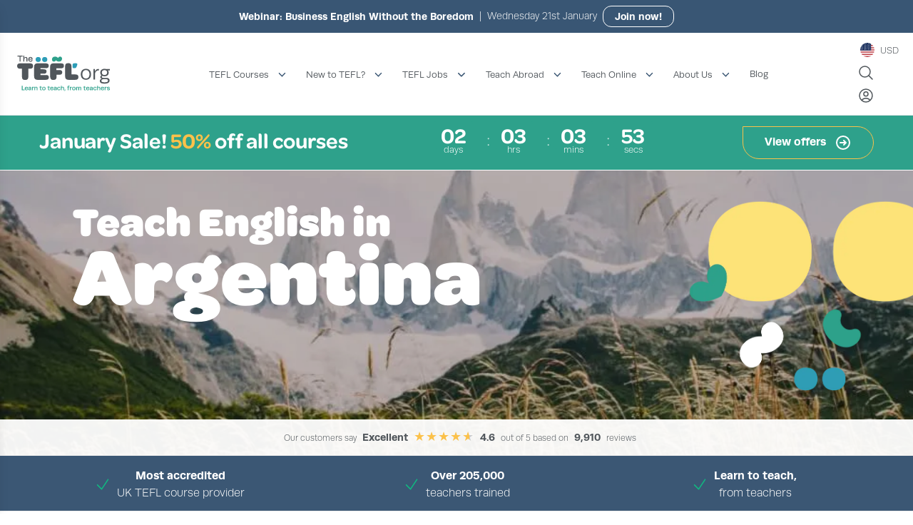

--- FILE ---
content_type: application/javascript; charset=UTF-8
request_url: https://www.tefl.org/_nuxt/9b2fffc.modern.js
body_size: 3719
content:
(window.webpackJsonp=window.webpackJsonp||[]).push([[330],{1518:function(l,c,i){var n=i(1859);n.__esModule&&(n=n.default),typeof n=="string"&&(n=[[l.i,n,""]]),n.locals&&(l.exports=n.locals);var o=i(28).default,_=o("c171a994",n,!0,{sourceMap:!1})},1858:function(l,c,i){"use strict";var n=i(1518),o=i.n(n)},1859:function(l,c,i){var n=i(27),o=n(function(_){return _[1]});o.push([l.i,'.comparison table tr td[data-v-3f8c74c3]:first-child,.comparison table tr th[data-v-3f8c74c3]:first-child{position:-webkit-sticky;position:sticky;left:0;border:1px solid #ddd}article.comparison #onlinetable tr[data-v-3f8c74c3]{display:none}article.comparison #onlinetable tr.active[data-v-3f8c74c3]{display:table-row}.scroll-table-wrapper[data-v-3f8c74c3]{overflow-x:scroll}article.comparison[data-v-3f8c74c3]{width:100%;margin:0 auto;position:relative;font-size:14px}.comparison ul[data-v-3f8c74c3]{display:flex;top:0;z-index:10;padding-bottom:14px;overflow-x:scroll;margin:0 0 10px}.comparison li[data-v-3f8c74c3]{list-style:none;flex:1}.comparison li[data-v-3f8c74c3]:last-child{border-right:1px solid #ddd}.comparison button[data-v-3f8c74c3]{width:100%;border:1px solid #ddd;border-right:0;border-top:0;padding:10px;background:#fff;font-size:12px;font-weight:700;height:60px;color:#999;border-radius:0;margin:0}.comparison li.active button[data-v-3f8c74c3]{background:#f5f5f5;color:#000}.comparison table[data-v-3f8c74c3]{border-collapse:separate;border-spacing:0;table-layout:fixed;width:auto;overflow-x:scroll}.comparison td[data-v-3f8c74c3],.comparison th[data-v-3f8c74c3]{height:53px;border:1px solid #ddd;padding:10px;empty-cells:show;text-align:left}.comparison td.default[data-v-3f8c74c3],.comparison th.default[data-v-3f8c74c3]{position:relative}.comparison td.default[data-v-3f8c74c3]:before,.comparison th.default[data-v-3f8c74c3]:before{box-shadow:inset -15px 0 15px -15px rgba(38,109,160,.2);content:" ";height:100%;top:0;left:-15px;position:absolute;width:15px}.comparison td.default[data-v-3f8c74c3]:after,.comparison th.default[data-v-3f8c74c3]:after{box-shadow:inset 15px 0 15px -15px rgba(38,109,160,.2);content:" ";height:100%;position:absolute;top:0;right:-15px;width:15px}.comparison td.default[data-v-3f8c74c3]{display:table-cell}.comparison .bg-purple[data-v-3f8c74c3]{border-top:3px solid #266da0}.comparison .bg-blue[data-v-3f8c74c3]{border-top:3px solid #ccc}.comparison .sep[data-v-3f8c74c3]{background:#f5f5f5;font-weight:700}.comparison .txt-l[data-v-3f8c74c3]{font-size:28px;font-weight:700}.comparison .txt-top[data-v-3f8c74c3]{position:relative;top:-9px;left:-2px}.comparison .tick[data-v-3f8c74c3]{font-size:14px;color:#2ea18b}.comparison .cross[data-v-3f8c74c3]{font-size:14px;color:#ec6387}.comparison .hide[data-v-3f8c74c3]{border:0;background:none}.comparison td[data-v-3f8c74c3],.comparison td+td[data-v-3f8c74c3],.comparison th[data-v-3f8c74c3],.comparison th+th[data-v-3f8c74c3]{width:auto;min-width:100px}@media (min-width:1040px){.comparison td[data-v-3f8c74c3],.comparison th[data-v-3f8c74c3]{display:table-cell!important}.comparison .bg-purple[data-v-3f8c74c3]{background:#fff;color:#fff}}.comparison table[data-v-3f8c74c3]{box-shadow:0 8px 17px 0 rgba(0,0,0,.1);border-left:1px solid #eee;border-right:1px solid #eee}.comparison table th[data-v-3f8c74c3],.comparison table th.bg-blue[data-v-3f8c74c3]{background:#395674;border-top:0;color:#fff}.greybg .comparison table td[data-v-3f8c74c3],.whitebg .comparison table td[data-v-3f8c74c3]{background:#fff!important}.comparison td[data-v-3f8c74c3],.comparison th[data-v-3f8c74c3]{border:0 solid #ddd;border-bottom:1px solid #eee}.comparison table tr td[data-v-3f8c74c3]:first-child,.comparison table tr th[data-v-3f8c74c3]:first-child{border:0 solid #ddd;border-bottom:1px solid #eee;font-weight:700}.fi[data-v-3f8c74c3]{width:1.25em;height:1.25em}@media screen and (min-width:1200px){.scroll-table-wrapper[data-v-3f8c74c3]{overflow-x:visible}}',""]),o.locals={},l.exports=o},2142:function(l,c,i){"use strict";i.r(c);var n=function(){var t=this,e=t._self._c;return e("article",{staticClass:"comparison"},[t._e(" TEFL Table Countries Vue Component "),t._v(" "),t.$props.continent?e("ul",{staticClass:"tefl_table_country_select"},t._l(t.subcontinents[t.$props.continent],function(s,r){return e("li",{key:r,class:t.isActive(s,!0)?"active bg-purple":"bg-purple",attrs:{"data-region":"asia"}},[e("button",{staticClass:"asia",on:{click:function(y){return t.showSubRegion(s)}}},[t._v(t._s(s))])])}),0):t._e(),t._v(" "),t.$props.type!=="continent"&&!t.$props.country?e("ul",{staticClass:"tefl_table_country_select"},[e("li",{class:t.isActive("asia")?"active bg-purple":"bg-purple",attrs:{"data-region":"asia"}},[e("button",{on:{click:function(r){return t.showRegion("asia")}}},[t._v("Asia")])]),t._v(" "),e("li",{class:t.isActive("europe")?"active bg-purple":"bg-purple",attrs:{"data-region":"europe"}},[e("button",{on:{click:function(r){return t.showRegion("europe")}}},[t._v("Europe")])]),t._v(" "),e("li",{class:t.isActive("americas")?"active bg-purple":"bg-purple",attrs:{"data-region":"s-america"}},[e("button",{on:{click:function(r){return t.showRegion("americas")}}},[t._v("The Americas")])]),t._v(" "),e("li",{class:t.isActive("africa")?"active bg-purple":"bg-purple",attrs:{"data-region":"me-africa"}},[e("button",{on:{click:function(r){return t.showRegion("africa")}}},[t._v("Africa")])]),t._v(" "),e("li",{class:t.isActive("middleeast")?"active bg-purple":"bg-purple",attrs:{"data-region":"middleeast"}},[e("button",{on:{click:function(r){return t.showRegion("middleeast")}}},[t._v("Middle East")])])]):t._e(),t._v(" "),e("div",{staticClass:"scroll-table-wrapper"},[t._e(" SUBCONTINENT TABLE "),t._v(" "),t.$props.continent?e("table",[e("thead",[e("tr",[e("th",{staticClass:"bg-blue"},[t._v("Country")]),t._v(" "),e("th",{staticClass:"bg-blue",staticStyle:{width:"200px"}},[t._v("Avg. monthly salary")]),t._v(" "),e("th",{staticClass:"bg-blue"},[t._v("Degree required")]),t._v(" "),e("th",{staticClass:"bg-blue"},[t._v("Start of term")]),t._v(" "),e("th",{staticClass:"bg-blue"},[t._v("Teaching experience")]),t._v(" "),e("th",{staticClass:"bg-blue"},[t._v("Housing & flights included")]),t._v(" "),e("th",{staticClass:"bg-blue",staticStyle:{width:"230px"}},[t._v(`
            Suitable for non-native English speakers
          `)]),t._v(" "),e("th",{staticClass:"bg-blue"},[t._v("Age restrictions")]),t._v(" "),t.$props.job_guides!=="false"?e("th",{staticClass:"bg-blue"},[t._v("Jobs Guide")]):t._e()])]),t._v(" "),t._l(t.subRegion,function(s,r){return e("tr",{key:r,class:s.name},[e("td",{},[e("div",{staticClass:"w-full flex flex-row items-center"},[e("div",{staticClass:"w-2/10"},[e("span",{class:"rounded-full fi fis fi-".concat(s.code.toLowerCase())})]),e("div",{staticClass:"w-8/10"},[t._v(`Teach in
            `),s.country_guide_url?e("span",[e("a",{attrs:{href:s.country_guide_url}},[t._v(t._s(s.print_name))])]):e("span",[t._v(t._s(s.print_name))])])])]),t._v(" "),t._e(' <td style="white-space:pre;" v-html="eachcountry.salary"></td> '),t._v(" "),e("td",{staticStyle:{"white-space":"pre"}},[t._v(t._s(s.salary_local)),s.salary_local?e("br"):t._e(),t._v(t._s(s.salary_gbp)),s.salary_gbp?e("br"):t._e(),t._v(t._s(s.salary_usd)+" ")]),t._v(" "),e("td",[s.degree==="No"?e("span",{staticClass:"cross"},[e("svg",{staticClass:"w-5 h-5 inline",attrs:{xmlns:"http://www.w3.org/2000/svg",viewBox:"0 0 20 20",fill:"currentColor"}},[e("path",{attrs:{d:"M6.28 5.22a.75.75 0 00-1.06 1.06L8.94 10l-3.72 3.72a.75.75 0 101.06 1.06L10 11.06l3.72 3.72a.75.75 0 101.06-1.06L11.06 10l3.72-3.72a.75.75 0 00-1.06-1.06L10 8.94 6.28 5.22z"}})]),t._v(" "),t._e(" {{ eachcountry.degree }} ")]):s.degree==="Yes"?e("span",{staticClass:"tick"},[e("svg",{staticClass:"w-5 h-5 inline",attrs:{xmlns:"http://www.w3.org/2000/svg",viewBox:"0 0 20 20",fill:"currentColor"}},[e("path",{attrs:{"fill-rule":"evenodd",d:"M16.704 4.153a.75.75 0 01.143 1.052l-8 10.5a.75.75 0 01-1.127.075l-4.5-4.5a.75.75 0 011.06-1.06l3.894 3.893 7.48-9.817a.75.75 0 011.05-.143z","clip-rule":"evenodd"}})]),t._v(" "),t._e(" {{ eachcountry.degree }} ")]):e("span",{},[t._v(`
              `+t._s(s.degree)+`
            `)])]),t._v(" "),e("td",[t._v(t._s(s.start))]),t._v(" "),e("td",[s.experience==="No"?e("span",{staticClass:"cross"},[e("svg",{staticClass:"w-5 h-5 inline",attrs:{xmlns:"http://www.w3.org/2000/svg",viewBox:"0 0 20 20",fill:"currentColor"}},[e("path",{attrs:{d:"M6.28 5.22a.75.75 0 00-1.06 1.06L8.94 10l-3.72 3.72a.75.75 0 101.06 1.06L10 11.06l3.72 3.72a.75.75 0 101.06-1.06L11.06 10l3.72-3.72a.75.75 0 00-1.06-1.06L10 8.94 6.28 5.22z"}})]),t._v(" "),t._e(" {{ eachcountry.experience }} ")]):s.experience==="Yes"?e("span",{staticClass:"tick"},[e("svg",{staticClass:"w-5 h-5 inline",attrs:{xmlns:"http://www.w3.org/2000/svg",viewBox:"0 0 20 20",fill:"currentColor"}},[e("path",{attrs:{"fill-rule":"evenodd",d:"M16.704 4.153a.75.75 0 01.143 1.052l-8 10.5a.75.75 0 01-1.127.075l-4.5-4.5a.75.75 0 011.06-1.06l3.894 3.893 7.48-9.817a.75.75 0 011.05-.143z","clip-rule":"evenodd"}})]),t._v(" "),t._e(" {{ eachcountry.experience }} ")]):e("span",{},[t._v(`
              `+t._s(s.experience)+`
            `)])]),t._v(" "),e("td",[s.extras==="No"?e("span",{staticClass:"cross"},[e("svg",{staticClass:"w-5 h-5 inline",attrs:{xmlns:"http://www.w3.org/2000/svg",viewBox:"0 0 20 20",fill:"currentColor"}},[e("path",{attrs:{d:"M6.28 5.22a.75.75 0 00-1.06 1.06L8.94 10l-3.72 3.72a.75.75 0 101.06 1.06L10 11.06l3.72 3.72a.75.75 0 101.06-1.06L11.06 10l3.72-3.72a.75.75 0 00-1.06-1.06L10 8.94 6.28 5.22z"}})]),t._v(" "),t._e(" {{ eachcountry.extras }} ")]):s.extras==="Yes"?e("span",{staticClass:"tick"},[e("svg",{staticClass:"w-5 h-5 inline",attrs:{xmlns:"http://www.w3.org/2000/svg",viewBox:"0 0 20 20",fill:"currentColor"}},[e("path",{attrs:{"fill-rule":"evenodd",d:"M16.704 4.153a.75.75 0 01.143 1.052l-8 10.5a.75.75 0 01-1.127.075l-4.5-4.5a.75.75 0 011.06-1.06l3.894 3.893 7.48-9.817a.75.75 0 011.05-.143z","clip-rule":"evenodd"}})]),t._v(" "),t._e(" {{ eachcountry.extras }} ")]):e("span",{},[t._v(`
              `+t._s(s.extras)+`
            `)])]),t._v(" "),e("td",[s.nonNative==="No"?e("span",{staticClass:"cross"},[e("svg",{staticClass:"w-5 h-5 inline",attrs:{xmlns:"http://www.w3.org/2000/svg",viewBox:"0 0 20 20",fill:"currentColor"}},[e("path",{attrs:{d:"M6.28 5.22a.75.75 0 00-1.06 1.06L8.94 10l-3.72 3.72a.75.75 0 101.06 1.06L10 11.06l3.72 3.72a.75.75 0 101.06-1.06L11.06 10l3.72-3.72a.75.75 0 00-1.06-1.06L10 8.94 6.28 5.22z"}})]),t._v(" "),t._e(" {{ eachcountry.nonNative }} ")]):s.nonNative==="Yes"?e("span",{staticClass:"tick"},[e("svg",{staticClass:"w-5 h-5 inline",attrs:{xmlns:"http://www.w3.org/2000/svg",viewBox:"0 0 20 20",fill:"currentColor"}},[e("path",{attrs:{"fill-rule":"evenodd",d:"M16.704 4.153a.75.75 0 01.143 1.052l-8 10.5a.75.75 0 01-1.127.075l-4.5-4.5a.75.75 0 011.06-1.06l3.894 3.893 7.48-9.817a.75.75 0 011.05-.143z","clip-rule":"evenodd"}})]),t._v(" "),t._e(" {{ eachcountry.nonNative }} ")]):e("span",{},[t._v(`
              `+t._s(s.nonNative)+`
            `)])]),t._v(" "),e("td",[t._v(t._s(s.age))]),t._v(" "),t.$props.job_guides!=="false"?e("td",[e("a",{attrs:{href:"/teach-english-abroad/teach-english-in-"+s.print_name}},[t._v(t._s(s.print_name)+" Job Guide")])]):t._e()])})],2):t._e(),t._v(" "),t._e(" MAIN TABLE "),t._v(" "),t.region.length>0?e("table",[t._m(0),t._v(" "),e("tbody",t._l(t.region,function(s){return e("tr",{key:s.name,class:s.name},[e("td",{},[e("div",{staticClass:"w-full flex flex-row items-center"},[e("div",{staticClass:"w-2/10"},[e("span",{class:"rounded-full fi fis fi-".concat(s.code.toLowerCase())})]),e("div",{staticClass:"w-8/10"},[t._v(`Teach in
            `),s.country_guide_url?e("span",[e("a",{attrs:{href:s.country_guide_url}},[t._v(t._s(s.print_name))])]):e("span",[t._v(t._s(s.print_name))])])])]),t._v(" "),t._e(' <td style="white-space:pre;" v-html="eachcountry.salary"></td> '),t._v(" "),e("td",{staticStyle:{"white-space":"pre"}},[t._v(t._s(s.salary_local)),s.salary_local?e("br"):t._e(),t._v(t._s(s.salary_gbp)),s.salary_gbp?e("br"):t._e(),t._v(t._s(s.salary_usd)+" ")]),t._v(" "),e("td",[s.degree==="No"?e("span",{staticClass:"cross"},[e("svg",{staticClass:"w-5 h-5 inline",attrs:{xmlns:"http://www.w3.org/2000/svg",viewBox:"0 0 20 20",fill:"currentColor"}},[e("path",{attrs:{d:"M6.28 5.22a.75.75 0 00-1.06 1.06L8.94 10l-3.72 3.72a.75.75 0 101.06 1.06L10 11.06l3.72 3.72a.75.75 0 101.06-1.06L11.06 10l3.72-3.72a.75.75 0 00-1.06-1.06L10 8.94 6.28 5.22z"}})]),t._v(" "),t._e(" {{ eachcountry.degree }} ")]):s.degree==="Yes"?e("span",{staticClass:"tick"},[e("svg",{staticClass:"w-5 h-5 inline",attrs:{xmlns:"http://www.w3.org/2000/svg",viewBox:"0 0 20 20",fill:"currentColor"}},[e("path",{attrs:{"fill-rule":"evenodd",d:"M16.704 4.153a.75.75 0 01.143 1.052l-8 10.5a.75.75 0 01-1.127.075l-4.5-4.5a.75.75 0 011.06-1.06l3.894 3.893 7.48-9.817a.75.75 0 011.05-.143z","clip-rule":"evenodd"}})]),t._v(" "),t._e(" {{ eachcountry.degree }} ")]):e("span",{},[t._v(`
              `+t._s(s.degree)+`
            `)])]),t._v(" "),e("td",[t._v(t._s(s.start))]),t._v(" "),e("td",[s.experience==="No"?e("span",{staticClass:"cross"},[e("svg",{staticClass:"w-5 h-5 inline",attrs:{xmlns:"http://www.w3.org/2000/svg",viewBox:"0 0 20 20",fill:"currentColor"}},[e("path",{attrs:{d:"M6.28 5.22a.75.75 0 00-1.06 1.06L8.94 10l-3.72 3.72a.75.75 0 101.06 1.06L10 11.06l3.72 3.72a.75.75 0 101.06-1.06L11.06 10l3.72-3.72a.75.75 0 00-1.06-1.06L10 8.94 6.28 5.22z"}})]),t._v(" "),t._e(" {{ eachcountry.experience }} ")]):s.experience==="Yes"?e("span",{staticClass:"tick"},[e("svg",{staticClass:"w-5 h-5 inline",attrs:{xmlns:"http://www.w3.org/2000/svg",viewBox:"0 0 20 20",fill:"currentColor"}},[e("path",{attrs:{"fill-rule":"evenodd",d:"M16.704 4.153a.75.75 0 01.143 1.052l-8 10.5a.75.75 0 01-1.127.075l-4.5-4.5a.75.75 0 011.06-1.06l3.894 3.893 7.48-9.817a.75.75 0 011.05-.143z","clip-rule":"evenodd"}})]),t._v(" "),t._e(" {{ eachcountry.experience }} ")]):e("span",{},[t._v(`
              `+t._s(s.experience)+`
            `)])]),t._v(" "),e("td",[s.extras==="No"?e("span",{staticClass:"cross"},[e("svg",{staticClass:"w-5 h-5 inline",attrs:{xmlns:"http://www.w3.org/2000/svg",viewBox:"0 0 20 20",fill:"currentColor"}},[e("path",{attrs:{d:"M6.28 5.22a.75.75 0 00-1.06 1.06L8.94 10l-3.72 3.72a.75.75 0 101.06 1.06L10 11.06l3.72 3.72a.75.75 0 101.06-1.06L11.06 10l3.72-3.72a.75.75 0 00-1.06-1.06L10 8.94 6.28 5.22z"}})]),t._v(" "),t._e(" {{ eachcountry.extras }} ")]):s.extras==="Yes"?e("span",{staticClass:"tick"},[e("svg",{staticClass:"w-5 h-5 inline",attrs:{xmlns:"http://www.w3.org/2000/svg",viewBox:"0 0 20 20",fill:"currentColor"}},[e("path",{attrs:{"fill-rule":"evenodd",d:"M16.704 4.153a.75.75 0 01.143 1.052l-8 10.5a.75.75 0 01-1.127.075l-4.5-4.5a.75.75 0 011.06-1.06l3.894 3.893 7.48-9.817a.75.75 0 011.05-.143z","clip-rule":"evenodd"}})]),t._v(" "),t._e(" {{ eachcountry.extras }} ")]):e("span",{},[t._v(`
              `+t._s(s.extras)+`
            `)])]),t._v(" "),e("td",[s.nonNative==="No"?e("span",{staticClass:"cross"},[e("svg",{staticClass:"w-5 h-5 inline",attrs:{xmlns:"http://www.w3.org/2000/svg",viewBox:"0 0 20 20",fill:"currentColor"}},[e("path",{attrs:{d:"M6.28 5.22a.75.75 0 00-1.06 1.06L8.94 10l-3.72 3.72a.75.75 0 101.06 1.06L10 11.06l3.72 3.72a.75.75 0 101.06-1.06L11.06 10l3.72-3.72a.75.75 0 00-1.06-1.06L10 8.94 6.28 5.22z"}})]),t._v(" "),t._e(" {{ eachcountry.nonNative }} ")]):s.nonNative==="Yes"?e("span",{staticClass:"tick"},[e("svg",{staticClass:"w-5 h-5 inline",attrs:{xmlns:"http://www.w3.org/2000/svg",viewBox:"0 0 20 20",fill:"currentColor"}},[e("path",{attrs:{"fill-rule":"evenodd",d:"M16.704 4.153a.75.75 0 01.143 1.052l-8 10.5a.75.75 0 01-1.127.075l-4.5-4.5a.75.75 0 011.06-1.06l3.894 3.893 7.48-9.817a.75.75 0 011.05-.143z","clip-rule":"evenodd"}})]),t._v(" "),t._e(" {{ eachcountry.nonNative }} ")]):e("span",{},[t._v(`
              `+t._s(s.nonNative)+`
            `)])]),t._v(" "),e("td",[t._v(t._s(s.age))]),t._v(" "),t.$props.job_guides!=="false"?e("td",[e("a",{attrs:{href:"/teach-english-abroad/teach-english-in-"+s.print_name}},[t._v(t._s(s.print_name)+" Job Guide")])]):t._e()])}),0)]):t._e(),t._v(" "),t.single_country?e("table",[t._e(" SINGLE COUNTRY TABLE "),t._v(" "),e("thead",[e("tr",[e("th",{staticClass:"bg-blue"},[t._v("Country")]),t._v(" "),e("th",{staticClass:"bg-blue",staticStyle:{width:"200px"}},[t._v("Avg. monthly salary")]),t._v(" "),e("th",{staticClass:"bg-blue"},[t._v("Degree required")]),t._v(" "),e("th",{staticClass:"bg-blue"},[t._v("Start of term")]),t._v(" "),e("th",{staticClass:"bg-blue"},[t._v("Teaching experience")]),t._v(" "),e("th",{staticClass:"bg-blue"},[t._v("Housing & flights included")]),t._v(" "),e("th",{staticClass:"bg-blue",staticStyle:{width:"230px"}},[t._v(`
            Suitable for non-native English speakers
          `)]),t._v(" "),e("th",{staticClass:"bg-blue"},[t._v("Age restrictions")]),t._v(" "),t.$props.job_guides!=="false"?e("th",{staticClass:"bg-blue"},[t._v("Jobs Guide")]):t._e()])]),t._v(" "),e("tbody",[t.single_country?e("tr",{class:t.single_country.name},[t._e(' <td>\n            <span :class="`h-full w-full rounded-full fi fis fi-${single_country.code.toLowerCase()}`"></span>\n          </td> '),t._v(" "),e("td",[e("div",{staticClass:"w-full flex flex-row items-center"},[e("div",{staticClass:"w-2/10"},[e("span",{class:"w-full rounded-full fi fis fi-".concat(t.single_country.code.toLowerCase())})]),e("div",{staticClass:"w-8/10"},[t._v(`Teach in
            `),e("span",[t._v(`
              `+t._s(t.single_country.print_name)+`
            `)])])])]),t._v(" "),t._e(' <td style="white-space:pre;" v-html="single_country.salary"></td> '),t._v(" "),e("td",{staticStyle:{"white-space":"pre"}},[t._v(t._s(t.single_country.salary_local)),t.single_country.salary_local?e("br"):t._e(),t._v(t._s(t.single_country.salary_gbp)),t.single_country.salary_gbp?e("br"):t._e(),t._v(t._s(t.single_country.salary_usd)+" ")]),t._v(" "),e("td",[t.single_country.degree==="No"?e("span",{staticClass:"cross"},[e("svg",{staticClass:"w-5 h-5 inline",attrs:{xmlns:"http://www.w3.org/2000/svg",viewBox:"0 0 20 20",fill:"currentColor"}},[e("path",{attrs:{d:"M6.28 5.22a.75.75 0 00-1.06 1.06L8.94 10l-3.72 3.72a.75.75 0 101.06 1.06L10 11.06l3.72 3.72a.75.75 0 101.06-1.06L11.06 10l3.72-3.72a.75.75 0 00-1.06-1.06L10 8.94 6.28 5.22z"}})]),t._v(" "),t._e(" {{ single_country.degree }} ")]):t.single_country.degree==="Yes"?e("span",{staticClass:"tick"},[e("svg",{staticClass:"w-5 h-5 inline",attrs:{xmlns:"http://www.w3.org/2000/svg",viewBox:"0 0 20 20",fill:"currentColor"}},[e("path",{attrs:{"fill-rule":"evenodd",d:"M16.704 4.153a.75.75 0 01.143 1.052l-8 10.5a.75.75 0 01-1.127.075l-4.5-4.5a.75.75 0 011.06-1.06l3.894 3.893 7.48-9.817a.75.75 0 011.05-.143z","clip-rule":"evenodd"}})]),t._v(" "),t._e(" {{ single_country.degree }} ")]):e("span",{},[t._v(`
              `+t._s(t.single_country.degree)+`
            `)])]),t._v(" "),e("td",[t._v(t._s(t.single_country.start))]),t._v(" "),e("td",[t.single_country.experience==="No"?e("span",{staticClass:"cross"},[e("svg",{staticClass:"w-5 h-5 inline",attrs:{xmlns:"http://www.w3.org/2000/svg",viewBox:"0 0 20 20",fill:"currentColor"}},[e("path",{attrs:{d:"M6.28 5.22a.75.75 0 00-1.06 1.06L8.94 10l-3.72 3.72a.75.75 0 101.06 1.06L10 11.06l3.72 3.72a.75.75 0 101.06-1.06L11.06 10l3.72-3.72a.75.75 0 00-1.06-1.06L10 8.94 6.28 5.22z"}})]),t._v(" "),t._e(" {{ single_country.experience }} ")]):t.single_country.experience==="Yes"?e("span",{staticClass:"tick"},[e("svg",{staticClass:"w-5 h-5 inline",attrs:{xmlns:"http://www.w3.org/2000/svg",viewBox:"0 0 20 20",fill:"currentColor"}},[e("path",{attrs:{"fill-rule":"evenodd",d:"M16.704 4.153a.75.75 0 01.143 1.052l-8 10.5a.75.75 0 01-1.127.075l-4.5-4.5a.75.75 0 011.06-1.06l3.894 3.893 7.48-9.817a.75.75 0 011.05-.143z","clip-rule":"evenodd"}})]),t._v(" "),t._e(" {{ single_country.experience }} ")]):e("span",{},[t._v(`
              `+t._s(t.single_country.experience)+`
            `)])]),t._v(" "),e("td",[t.single_country.extras==="No"?e("span",{staticClass:"cross"},[e("svg",{staticClass:"w-5 h-5 inline",attrs:{xmlns:"http://www.w3.org/2000/svg",viewBox:"0 0 20 20",fill:"currentColor"}},[e("path",{attrs:{d:"M6.28 5.22a.75.75 0 00-1.06 1.06L8.94 10l-3.72 3.72a.75.75 0 101.06 1.06L10 11.06l3.72 3.72a.75.75 0 101.06-1.06L11.06 10l3.72-3.72a.75.75 0 00-1.06-1.06L10 8.94 6.28 5.22z"}})]),t._v(" "),t._e(" {{ single_country.extras }} ")]):t.single_country.extras==="Yes"?e("span",{staticClass:"tick"},[e("svg",{staticClass:"w-5 h-5 inline",attrs:{xmlns:"http://www.w3.org/2000/svg",viewBox:"0 0 20 20",fill:"currentColor"}},[e("path",{attrs:{"fill-rule":"evenodd",d:"M16.704 4.153a.75.75 0 01.143 1.052l-8 10.5a.75.75 0 01-1.127.075l-4.5-4.5a.75.75 0 011.06-1.06l3.894 3.893 7.48-9.817a.75.75 0 011.05-.143z","clip-rule":"evenodd"}})]),t._v(" "),t._e(" {{ single_country.extras }} ")]):e("span",{},[t._v(`
              `+t._s(t.single_country.extras)+`
            `)])]),t._v(" "),e("td",[t.single_country.nonNative==="No"?e("span",{staticClass:"cross"},[e("svg",{staticClass:"w-5 h-5 inline",attrs:{xmlns:"http://www.w3.org/2000/svg",viewBox:"0 0 20 20",fill:"currentColor"}},[e("path",{attrs:{d:"M6.28 5.22a.75.75 0 00-1.06 1.06L8.94 10l-3.72 3.72a.75.75 0 101.06 1.06L10 11.06l3.72 3.72a.75.75 0 101.06-1.06L11.06 10l3.72-3.72a.75.75 0 00-1.06-1.06L10 8.94 6.28 5.22z"}})]),t._v(" "),t._e(" {{ single_country.nonNative }} ")]):t.single_country.nonNative==="Yes"?e("span",{staticClass:"tick"},[e("svg",{staticClass:"w-5 h-5 inline",attrs:{xmlns:"http://www.w3.org/2000/svg",viewBox:"0 0 20 20",fill:"currentColor"}},[e("path",{attrs:{"fill-rule":"evenodd",d:"M16.704 4.153a.75.75 0 01.143 1.052l-8 10.5a.75.75 0 01-1.127.075l-4.5-4.5a.75.75 0 011.06-1.06l3.894 3.893 7.48-9.817a.75.75 0 011.05-.143z","clip-rule":"evenodd"}})]),t._v(" "),t._e(" {{ single_country.nonNative }} ")]):e("span",{},[t._v(`
              `+t._s(t.single_country.nonNative)+`
            `)])]),t._v(" "),e("td",[t._v(t._s(t.single_country.age))]),t._v(" "),t.$props.job_guides!=="false"?e("td",[e("a",{attrs:{href:t.single_country.jobs_guide.url}},[t._v(t._s(t.single_country.print_name)+" Job Guide")])]):t._e()]):e("tr",[e("td",{attrs:{colspan:"11"}},[e("center",[e("b",[t._v("No Data Available")])])],1)])])]):t._e()])])},o=[function(){var a=this,t=a._self._c;return t("thead",[t("tr",[t("th",{staticClass:"bg-blue"},[a._v("Country")]),a._v(" "),t("th",{staticClass:"bg-blue",staticStyle:{width:"200px"}},[a._v("Avg. monthly salary")]),a._v(" "),t("th",{staticClass:"bg-blue"},[a._v("Degree required")]),a._v(" "),t("th",{staticClass:"bg-blue"},[a._v("Start of term")]),a._v(" "),t("th",{staticClass:"bg-blue"},[a._v("Teaching experience")]),a._v(" "),t("th",{staticClass:"bg-blue"},[a._v("Housing & flights included")]),a._v(" "),t("th",{staticClass:"bg-blue",staticStyle:{width:"230px"}},[a._v(`
            Suitable for non-native English speakers
          `)]),a._v(" "),t("th",{staticClass:"bg-blue"},[a._v("Age restrictions")])])])}],_=i(5),b=i(31),v=i(11),u=i(1414);function d(a,t){var e=Object.keys(a);if(Object.getOwnPropertySymbols){var s=Object.getOwnPropertySymbols(a);t&&(s=s.filter(function(r){return Object.getOwnPropertyDescriptor(a,r).enumerable})),e.push.apply(e,s)}return e}function p(a){for(var t=1;t<arguments.length;t++){var e=arguments[t]!=null?arguments[t]:{};t%2?d(Object(e),!0).forEach(function(s){Object(_.a)(a,s,e[s])}):Object.getOwnPropertyDescriptors?Object.defineProperties(a,Object.getOwnPropertyDescriptors(e)):d(Object(e)).forEach(function(s){Object.defineProperty(a,s,Object.getOwnPropertyDescriptor(e,s))})}return a}var g={name:"TeflTableCountries",props:{type:{type:String,default:"all"},country:{type:String,default:""},job_guides:{type:String,default:"false"},country_guides:{type:String,default:"false"},continent:{type:String,default:""},sub_continent:{type:String,default:""},salary:{type:String,default:""}},data(){return{ready:!1,activeRegion:"asia",subcontinents:{asia:["Central Asia","East Asia","Southeast Asia","South Asia","Oceania"],europe:["Central Europe","Northern Europe","Eastern Europe","Western Europe","Southern Europe"],africa:["Northern Africa","Eastern Africa","Southern Africa","Western Africa"],americas:["Central America","North America","South America","Caribbean"],middleeast:["Middle East"]},activeSubRegion:"",guides:u}},head(){if(this.ready)return{script:[{type:"application/ld+json",json:this.structuredData}]}},computed:p(p({},Object(v.c)({page:"pages/getPage"})),{},{single_country(){var a=null;return this.$props.type!==""&&this.$props.country!==""&&(a=this.guides[this.$props.type].filter(t=>t.name===this.$props.country)[0],!a)?null:a},region(){return this.$props.type==="all"?this.guides[this.activeRegion]:this.$props.type==="no_experience"?this.guides[this.activeRegion].filter(a=>a.experience!=="Yes"):this.$props.type==="no_degree"?this.guides[this.activeRegion].filter(a=>a.degree!=="Yes"):this.$props.type==="non_native"?this.guides[this.activeRegion].filter(a=>a.nonNative==="Yes"):[]},subRegion(){return this.$props.continent?this.guides[this.$props.continent].filter(a=>a.subRegion===this.activeSubRegion):""},schemaContent(){return this.$props.type==="no_experience"?{name:"Best Countries for Teaching English Abroad for teachers with no experience (Comparison) | The TEFL Org",description:"Containing information about different countries for teachers with no experience, their monthly rates, requirements, and other details."}:this.$props.type==="no_degree"?{name:"Best Countries for Teaching English Abroad for teachers with no degree (Comparison) | The TEFL Org",description:"Containing information about different countries for teachers with no degree, their monthly rates, requirements, and other details."}:this.$props.type==="non_native"?{name:"Best Countries for Teaching English Abroad for non-native teachers (Comparison) | The TEFL Org",description:"Containing information about different countries for non-native teachers, their monthly rates, requirements, and other details."}:this.$props.type==="continent"?{name:"Best countries to teach English in ".concat(this.$props.continent==="americas"?"the":""," ").concat(this.$props.continent.charAt(0).toUpperCase()+this.$props.continent.slice(1)," (Comparison) | The TEFL Org"),description:"Containing information about different countries, their monthly rates, requirements, and other details."}:this.$props.type==="country"?{name:"Requirements to teach English in ".concat(this.$props.country," | The TEFL Org"),description:"Containing information about ".concat(this.$props.country,", their monthly rates, requirements, and other details.")}:{name:"Best Countries for Teaching English Abroad (Comparison) | The TEFL Org",description:"Containing information about different countries, their monthly rates, requirements, and other details."}},structuredData(){return{"@context":"https://schema.org","@type":"Table",about:this.schemaContent.description,url:"https://www.tefl.org/teach-english-abroad/".concat(this.page),author:{"@type":"Organization",name:"The TEFL Org"},headline:this.schemaContent.name}}}),mounted(){console.log("TABLES: ",this.$props.type,this.$props.country),this.$props.continent&&(this.$props.sub_continent?this.showSubRegion(this.$props.sub_continent):this.showSubRegion(this.subcontinents[this.$props.continent][0])),this.ready=!0},methods:{isActive(a,t){return t?this.activeSubRegion===a:this.activeRegion===a},showRegion(a){this.activeRegion=a},showSubRegion(a){this.activeSubRegion=a}}},f=g,m=i(1858),h=i(2),w=Object(h.a)(f,n,o,!1,null,"3f8c74c3",null),x=c.default=w.exports}}]);

//# sourceMappingURL=9b2fffc.modern.js.map

--- FILE ---
content_type: application/javascript; charset=UTF-8
request_url: https://www.tefl.org/_nuxt/a2d271c.modern.js
body_size: 351
content:
(window.webpackJsonp=window.webpackJsonp||[]).push([[57],{1983:function(p,r,s){"use strict";s.r(r);var a=function(){var t=this,e=t._self._c;return e("div",{staticClass:"rounded-lg shadow hover:shadow-lg transition-all relative pb-10 max-w-96 bg-white"},[e("nuxt-img",{staticClass:"rounded-t-lg h-48 w-96 object-cover",attrs:{src:t.$props.img,quality:"50",format:"webp",width:"700",height:"350"}}),t._v(" "),e("div",{staticClass:"p-5 relative"},[e("h2",{staticClass:"mb-2 mt-0 lg:mt-2 text-lg lg:text-xl"},[t._v(t._s(t.$props.title))]),t._v(" "),e("p",{staticClass:"mb-3 text-sm lg:text-base"},[t._v(t._s(t.$props.text))])]),t._v(" "),e("a",{staticClass:"button new solid md:large w-9/10 left-4 text-center absolute bottom-4",attrs:{href:t.$props.url,"data-cy":"recommend-"+t.$props.url}},[t._v(`
          `+t._s(t.$props.btn)+`
          `),e("svg",{staticClass:"rtl:rotate-180 w-3.5 h-3.5 ms-2 ml-2",attrs:{"aria-hidden":"true",xmlns:"http://www.w3.org/2000/svg",fill:"none",viewBox:"0 0 14 10"}},[e("path",{attrs:{stroke:"currentColor","stroke-linecap":"round","stroke-linejoin":"round","stroke-width":"2",d:"M1 5h12m0 0L9 1m4 4L9 9"}})])])],1)},l=[],n={name:"RecommendCard",props:{img:{default:"",type:String},title:{default:"",type:String},btn:{default:"",type:String},text:{default:"",type:String},url:{default:"#",type:String},alt:{default:"",type:String}}},o=n,i=s(2),d=Object(i.a)(o,a,l,!1,null,null,null),m=r.default=d.exports}}]);

//# sourceMappingURL=a2d271c.modern.js.map

--- FILE ---
content_type: application/javascript; charset=UTF-8
request_url: https://www.tefl.org/_nuxt/9ba66f4.modern.js
body_size: 858
content:
(window.webpackJsonp=window.webpackJsonp||[]).push([[30],{1425:function(d,l,o){var _=o(1669);_.__esModule&&(_=_.default),typeof _=="string"&&(_=[[d.i,_,""]]),_.locals&&(d.exports=_.locals);var t=o(28).default,r=t("ec4420d4",_,!0,{sourceMap:!1})},1668:function(d,l,o){"use strict";var _=o(1425),t=o.n(_)},1669:function(d,l,o){var _=o(27),t=_(function(r){return r[1]});t.push([d.i,`.padding h2:first-of-type{margin-top:0!important;padding-top:0!important}ul.teflstyles{margin-bottom:20px;list-style-type:none;padding:20px;background:#fff;border:2px solid #18c698;border-radius:10px;box-shadow:0 8px 17px 0 rgba(0,0,0,.15)}ul.teflstyles.cons{border:2px solid #ec6387}ul.teflstyles li{padding:5px}ul.teflstyles.cons li:before{content:url("data:image/svg+xml;charset=utf-8,%3Csvg width='1em' xmlns='http://www.w3.org/2000/svg' class='h-5 w-5 text-danger absolute left-0' viewBox='0 0 20 20' fill='%23EC6387'%3E%3Cpath fill-rule='evenodd' d='M4.293 4.293a1 1 0 011.414 0L10 8.586l4.293-4.293a1 1 0 111.414 1.414L11.414 10l4.293 4.293a1 1 0 01-1.414 1.414L10 11.414l-4.293 4.293a1 1 0 01-1.414-1.414L8.586 10 4.293 5.707a1 1 0 010-1.414z' clip-rule='evenodd'/%3E%3C/svg%3E");color:#ec6387}ul.teflstyles.pros li:before{content:url("data:image/svg+xml;charset=utf-8,%3Csvg width='1em' height='1em' xmlns='http://www.w3.org/2000/svg' viewBox='0 0 20 20' fill='%2318C698' class='w-5 h-5 inline'%3E%3Cpath fill-rule='evenodd' d='M16.704 4.153a.75.75 0 01.143 1.052l-8 10.5a.75.75 0 01-1.127.075l-4.5-4.5a.75.75 0 011.06-1.06l3.894 3.893 7.48-9.817a.75.75 0 011.05-.143z' clip-rule='evenodd'/%3E%3C/svg%3E")}ul.teflstyles li:before{content:url("data:image/svg+xml;charset=utf-8,%3Csvg width='1em' xmlns='http://www.w3.org/2000/svg' class='h-5 w-5 text-primary absolute left-0' viewBox='0 0 20 20' fill='%2318C698'%3E%3Cpath fill-rule='evenodd' d='M7.293 14.707a1 1 0 010-1.414L10.586 10 7.293 6.707a1 1 0 011.414-1.414l4 4a1 1 0 010 1.414l-4 4a1 1 0 01-1.414 0z' clip-rule='evenodd'/%3E%3C/svg%3E");padding:0 10px 0 0;color:#18c698;font-weight:900}`,""]),t.locals={},d.exports=t},1964:function(d,l,o){"use strict";o.r(l);var _=function(){var e=this,s=e._self._c;return s("div",{class:[e.$props.bg+"bg",e.$props.removepadding==="true"?"nopadding":"padding"],staticStyle:{clear:"both"}},[s("div",{staticClass:"fixedwidth"},[s("section",{class:e.$props.addflex==="true"?"flex items-center justify-center flex-col md:flex-row":""},[e.$props.id!==""?s("a",{attrs:{id:e.$props.id}}):e._e(),e._v(" "),e.$props.header!==""||e.$props.intro!==""?s("div",{staticClass:"center-header"},[e.$props.hsize==="1"?s("h1",[e._v(e._s(e.$props.header))]):e._e(),e._v(" "),e.$props.hsize==="2"?s("h2",[e._v(e._s(e.$props.header))]):e._e(),e._v(" "),e.$props.hsize==="3"?s("h3",[e._v(e._s(e.$props.header))]):e._e(),e._v(" "),e.$props.hsize==="4"?s("h4",[e._v(e._s(e.$props.header))]):e._e(),e._v(" "),e.$props.hsize==="5"?s("h5",[e._v(e._s(e.$props.header))]):e._e(),e._v(" "),e.$props.hsize==="6"?s("h6",[e._v(e._s(e.$props.header))]):e._e(),e._v(" "),s("p",[e._v(e._s(e.$props.intro))])]):e._e(),e._v(" "),e._t("default")],2)])])},t=[],r={props:{id:{default:"",type:String},header:{default:"",type:String},intro:{default:"",type:String},bg:{default:"white",type:String},hsize:{default:"2",type:String},clear:{default:"",type:String},removepadding:{default:"",type:String},addflex:{default:"",type:String}},render(){var n=this.$slots.default;return n}},a=r,u=o(1668),i=o(2),p=Object(i.a)(a,_,t,!1,null,null,null),c=l.default=p.exports}}]);

//# sourceMappingURL=9ba66f4.modern.js.map

--- FILE ---
content_type: application/javascript; charset=UTF-8
request_url: https://www.tefl.org/_nuxt/5c3411a.modern.js
body_size: 24244
content:
(window.webpackJsonp=window.webpackJsonp||[]).push([[10],{1268:function(q,a,h){"use strict";var o=this&&this.__assign||function(){return o=Object.assign||function(r){for(var i,p=1,e=arguments.length;p<e;p++){i=arguments[p];for(var d in i)Object.prototype.hasOwnProperty.call(i,d)&&(r[d]=i[d])}return r},o.apply(this,arguments)};Object.defineProperty(a,"__esModule",{value:!0});var n=h(1596),L=h(1597),y=h(1598),w=o(o({},n.namedReferences),{all:n.namedReferences.html5}),O={specialChars:/[<>'"&]/g,nonAscii:/(?:[<>'"&\u0080-\uD7FF\uE000-\uFFFF]|[\uD800-\uDBFF][\uDC00-\uDFFF]|[\uD800-\uDBFF](?![\uDC00-\uDFFF])|(?:[^\uD800-\uDBFF]|^)[\uDC00-\uDFFF])/g,nonAsciiPrintable:/(?:[<>'"&\x01-\x08\x11-\x15\x17-\x1F\x7f-\uD7FF\uE000-\uFFFF]|[\uD800-\uDBFF][\uDC00-\uDFFF]|[\uD800-\uDBFF](?![\uDC00-\uDFFF])|(?:[^\uD800-\uDBFF]|^)[\uDC00-\uDFFF])/g,extensive:/(?:[\x01-\x0c\x0e-\x1f\x21-\x2c\x2e-\x2f\x3a-\x40\x5b-\x60\x7b-\x7d\x7f-\uD7FF\uE000-\uFFFF]|[\uD800-\uDBFF][\uDC00-\uDFFF]|[\uD800-\uDBFF](?![\uDC00-\uDFFF])|(?:[^\uD800-\uDBFF]|^)[\uDC00-\uDFFF])/g},V={mode:"specialChars",level:"all",numeric:"decimal"};function C(r,i){var l=i===void 0?V:i,t=l.mode,p=t===void 0?"specialChars":t,e=l.numeric,d=e===void 0?"decimal":e,c=l.level,m=c===void 0?"all":c;if(!r)return"";var s=O[p],A=w[m].characters,k=d==="hexadecimal";s.lastIndex=0;var l=s.exec(r),t;if(l){t="";var e=0;do{e!==l.index&&(t+=r.substring(e,l.index));var c=l[0],g=A[c];if(!g){var f=c.length>1?y.getCodePoint(c,0):c.charCodeAt(0);g=(k?"&#x"+f.toString(16):"&#"+f)+";"}t+=g,e=l.index+c.length}while(l=s.exec(r));e!==r.length&&(t+=r.substring(e))}else t=r;return t}a.encode=C;var F={scope:"body",level:"all"},x=/&(?:#\d+|#[xX][\da-fA-F]+|[0-9a-zA-Z]+);/g,E=/&(?:#\d+|#[xX][\da-fA-F]+|[0-9a-zA-Z]+)[;=]?/g,S={xml:{strict:x,attribute:E,body:n.bodyRegExps.xml},html4:{strict:x,attribute:E,body:n.bodyRegExps.html4},html5:{strict:x,attribute:E,body:n.bodyRegExps.html5}},B=o(o({},S),{all:S.html5}),D=String.fromCharCode,T=D(65533),H={level:"all"};function P(r,i){var e=(i===void 0?H:i).level,p=e===void 0?"all":e;if(!r)return"";var e=r,d=r[r.length-1],c=w[p].entities[r];if(c)e=c;else if(r[0]==="&"&&r[1]==="#"){var m=r[2],s=m=="x"||m=="X"?parseInt(r.substr(3),16):parseInt(r.substr(2));e=s>=1114111?T:s>65535?y.fromCodePoint(s):D(L.numericUnicodeMap[s]||s)}return e}a.decodeEntity=P;function I(r,i){var p=i===void 0?F:i,e=p.level,d=e===void 0?"all":e,c=p.scope,m=c===void 0?d==="xml"?"strict":"body":c;if(!r)return"";var s=B[d][m],A=w[d].entities,k=m==="attribute",l=m==="strict";s.lastIndex=0;var t=s.exec(r),g;if(t){g="";var f=0;do{f!==t.index&&(g+=r.substring(f,t.index));var u=t[0],b=u,U=u[u.length-1];if(k&&U==="=")b=u;else if(l&&U!==";")b=u;else{var R=A[u];if(R)b=R;else if(u[0]==="&"&&u[1]==="#"){var N=u[2],v=N=="x"||N=="X"?parseInt(u.substr(3),16):parseInt(u.substr(2));b=v>=1114111?T:v>65535?y.fromCodePoint(v):D(L.numericUnicodeMap[v]||v)}}g+=b,f=t.index+u.length}while(t=s.exec(r));f!==r.length&&(g+=r.substring(f))}else g=r;return g}a.decode=I},1596:function(q,a,h){"use strict";Object.defineProperty(a,"__esModule",{value:!0}),a.bodyRegExps={xml:/&(?:#\d+|#[xX][\da-fA-F]+|[0-9a-zA-Z]+);?/g,html4:/&(?:nbsp|iexcl|cent|pound|curren|yen|brvbar|sect|uml|copy|ordf|laquo|not|shy|reg|macr|deg|plusmn|sup2|sup3|acute|micro|para|middot|cedil|sup1|ordm|raquo|frac14|frac12|frac34|iquest|Agrave|Aacute|Acirc|Atilde|Auml|Aring|AElig|Ccedil|Egrave|Eacute|Ecirc|Euml|Igrave|Iacute|Icirc|Iuml|ETH|Ntilde|Ograve|Oacute|Ocirc|Otilde|Ouml|times|Oslash|Ugrave|Uacute|Ucirc|Uuml|Yacute|THORN|szlig|agrave|aacute|acirc|atilde|auml|aring|aelig|ccedil|egrave|eacute|ecirc|euml|igrave|iacute|icirc|iuml|eth|ntilde|ograve|oacute|ocirc|otilde|ouml|divide|oslash|ugrave|uacute|ucirc|uuml|yacute|thorn|yuml|quot|amp|lt|gt|#\d+|#[xX][\da-fA-F]+|[0-9a-zA-Z]+);?/g,html5:/&(?:AElig|AMP|Aacute|Acirc|Agrave|Aring|Atilde|Auml|COPY|Ccedil|ETH|Eacute|Ecirc|Egrave|Euml|GT|Iacute|Icirc|Igrave|Iuml|LT|Ntilde|Oacute|Ocirc|Ograve|Oslash|Otilde|Ouml|QUOT|REG|THORN|Uacute|Ucirc|Ugrave|Uuml|Yacute|aacute|acirc|acute|aelig|agrave|amp|aring|atilde|auml|brvbar|ccedil|cedil|cent|copy|curren|deg|divide|eacute|ecirc|egrave|eth|euml|frac12|frac14|frac34|gt|iacute|icirc|iexcl|igrave|iquest|iuml|laquo|lt|macr|micro|middot|nbsp|not|ntilde|oacute|ocirc|ograve|ordf|ordm|oslash|otilde|ouml|para|plusmn|pound|quot|raquo|reg|sect|shy|sup1|sup2|sup3|szlig|thorn|times|uacute|ucirc|ugrave|uml|uuml|yacute|yen|yuml|#\d+|#[xX][\da-fA-F]+|[0-9a-zA-Z]+);?/g},a.namedReferences={xml:{entities:{"&lt;":"<","&gt;":">","&quot;":'"',"&apos;":"'","&amp;":"&"},characters:{"<":"&lt;",">":"&gt;",'"':"&quot;","'":"&apos;","&":"&amp;"}},html4:{entities:{"&apos;":"'","&nbsp":"\xA0","&nbsp;":"\xA0","&iexcl":"\xA1","&iexcl;":"\xA1","&cent":"\xA2","&cent;":"\xA2","&pound":"\xA3","&pound;":"\xA3","&curren":"\xA4","&curren;":"\xA4","&yen":"\xA5","&yen;":"\xA5","&brvbar":"\xA6","&brvbar;":"\xA6","&sect":"\xA7","&sect;":"\xA7","&uml":"\xA8","&uml;":"\xA8","&copy":"\xA9","&copy;":"\xA9","&ordf":"\xAA","&ordf;":"\xAA","&laquo":"\xAB","&laquo;":"\xAB","&not":"\xAC","&not;":"\xAC","&shy":"\xAD","&shy;":"\xAD","&reg":"\xAE","&reg;":"\xAE","&macr":"\xAF","&macr;":"\xAF","&deg":"\xB0","&deg;":"\xB0","&plusmn":"\xB1","&plusmn;":"\xB1","&sup2":"\xB2","&sup2;":"\xB2","&sup3":"\xB3","&sup3;":"\xB3","&acute":"\xB4","&acute;":"\xB4","&micro":"\xB5","&micro;":"\xB5","&para":"\xB6","&para;":"\xB6","&middot":"\xB7","&middot;":"\xB7","&cedil":"\xB8","&cedil;":"\xB8","&sup1":"\xB9","&sup1;":"\xB9","&ordm":"\xBA","&ordm;":"\xBA","&raquo":"\xBB","&raquo;":"\xBB","&frac14":"\xBC","&frac14;":"\xBC","&frac12":"\xBD","&frac12;":"\xBD","&frac34":"\xBE","&frac34;":"\xBE","&iquest":"\xBF","&iquest;":"\xBF","&Agrave":"\xC0","&Agrave;":"\xC0","&Aacute":"\xC1","&Aacute;":"\xC1","&Acirc":"\xC2","&Acirc;":"\xC2","&Atilde":"\xC3","&Atilde;":"\xC3","&Auml":"\xC4","&Auml;":"\xC4","&Aring":"\xC5","&Aring;":"\xC5","&AElig":"\xC6","&AElig;":"\xC6","&Ccedil":"\xC7","&Ccedil;":"\xC7","&Egrave":"\xC8","&Egrave;":"\xC8","&Eacute":"\xC9","&Eacute;":"\xC9","&Ecirc":"\xCA","&Ecirc;":"\xCA","&Euml":"\xCB","&Euml;":"\xCB","&Igrave":"\xCC","&Igrave;":"\xCC","&Iacute":"\xCD","&Iacute;":"\xCD","&Icirc":"\xCE","&Icirc;":"\xCE","&Iuml":"\xCF","&Iuml;":"\xCF","&ETH":"\xD0","&ETH;":"\xD0","&Ntilde":"\xD1","&Ntilde;":"\xD1","&Ograve":"\xD2","&Ograve;":"\xD2","&Oacute":"\xD3","&Oacute;":"\xD3","&Ocirc":"\xD4","&Ocirc;":"\xD4","&Otilde":"\xD5","&Otilde;":"\xD5","&Ouml":"\xD6","&Ouml;":"\xD6","&times":"\xD7","&times;":"\xD7","&Oslash":"\xD8","&Oslash;":"\xD8","&Ugrave":"\xD9","&Ugrave;":"\xD9","&Uacute":"\xDA","&Uacute;":"\xDA","&Ucirc":"\xDB","&Ucirc;":"\xDB","&Uuml":"\xDC","&Uuml;":"\xDC","&Yacute":"\xDD","&Yacute;":"\xDD","&THORN":"\xDE","&THORN;":"\xDE","&szlig":"\xDF","&szlig;":"\xDF","&agrave":"\xE0","&agrave;":"\xE0","&aacute":"\xE1","&aacute;":"\xE1","&acirc":"\xE2","&acirc;":"\xE2","&atilde":"\xE3","&atilde;":"\xE3","&auml":"\xE4","&auml;":"\xE4","&aring":"\xE5","&aring;":"\xE5","&aelig":"\xE6","&aelig;":"\xE6","&ccedil":"\xE7","&ccedil;":"\xE7","&egrave":"\xE8","&egrave;":"\xE8","&eacute":"\xE9","&eacute;":"\xE9","&ecirc":"\xEA","&ecirc;":"\xEA","&euml":"\xEB","&euml;":"\xEB","&igrave":"\xEC","&igrave;":"\xEC","&iacute":"\xED","&iacute;":"\xED","&icirc":"\xEE","&icirc;":"\xEE","&iuml":"\xEF","&iuml;":"\xEF","&eth":"\xF0","&eth;":"\xF0","&ntilde":"\xF1","&ntilde;":"\xF1","&ograve":"\xF2","&ograve;":"\xF2","&oacute":"\xF3","&oacute;":"\xF3","&ocirc":"\xF4","&ocirc;":"\xF4","&otilde":"\xF5","&otilde;":"\xF5","&ouml":"\xF6","&ouml;":"\xF6","&divide":"\xF7","&divide;":"\xF7","&oslash":"\xF8","&oslash;":"\xF8","&ugrave":"\xF9","&ugrave;":"\xF9","&uacute":"\xFA","&uacute;":"\xFA","&ucirc":"\xFB","&ucirc;":"\xFB","&uuml":"\xFC","&uuml;":"\xFC","&yacute":"\xFD","&yacute;":"\xFD","&thorn":"\xFE","&thorn;":"\xFE","&yuml":"\xFF","&yuml;":"\xFF","&quot":'"',"&quot;":'"',"&amp":"&","&amp;":"&","&lt":"<","&lt;":"<","&gt":">","&gt;":">","&OElig;":"\u0152","&oelig;":"\u0153","&Scaron;":"\u0160","&scaron;":"\u0161","&Yuml;":"\u0178","&circ;":"\u02C6","&tilde;":"\u02DC","&ensp;":"\u2002","&emsp;":"\u2003","&thinsp;":"\u2009","&zwnj;":"\u200C","&zwj;":"\u200D","&lrm;":"\u200E","&rlm;":"\u200F","&ndash;":"\u2013","&mdash;":"\u2014","&lsquo;":"\u2018","&rsquo;":"\u2019","&sbquo;":"\u201A","&ldquo;":"\u201C","&rdquo;":"\u201D","&bdquo;":"\u201E","&dagger;":"\u2020","&Dagger;":"\u2021","&permil;":"\u2030","&lsaquo;":"\u2039","&rsaquo;":"\u203A","&euro;":"\u20AC","&fnof;":"\u0192","&Alpha;":"\u0391","&Beta;":"\u0392","&Gamma;":"\u0393","&Delta;":"\u0394","&Epsilon;":"\u0395","&Zeta;":"\u0396","&Eta;":"\u0397","&Theta;":"\u0398","&Iota;":"\u0399","&Kappa;":"\u039A","&Lambda;":"\u039B","&Mu;":"\u039C","&Nu;":"\u039D","&Xi;":"\u039E","&Omicron;":"\u039F","&Pi;":"\u03A0","&Rho;":"\u03A1","&Sigma;":"\u03A3","&Tau;":"\u03A4","&Upsilon;":"\u03A5","&Phi;":"\u03A6","&Chi;":"\u03A7","&Psi;":"\u03A8","&Omega;":"\u03A9","&alpha;":"\u03B1","&beta;":"\u03B2","&gamma;":"\u03B3","&delta;":"\u03B4","&epsilon;":"\u03B5","&zeta;":"\u03B6","&eta;":"\u03B7","&theta;":"\u03B8","&iota;":"\u03B9","&kappa;":"\u03BA","&lambda;":"\u03BB","&mu;":"\u03BC","&nu;":"\u03BD","&xi;":"\u03BE","&omicron;":"\u03BF","&pi;":"\u03C0","&rho;":"\u03C1","&sigmaf;":"\u03C2","&sigma;":"\u03C3","&tau;":"\u03C4","&upsilon;":"\u03C5","&phi;":"\u03C6","&chi;":"\u03C7","&psi;":"\u03C8","&omega;":"\u03C9","&thetasym;":"\u03D1","&upsih;":"\u03D2","&piv;":"\u03D6","&bull;":"\u2022","&hellip;":"\u2026","&prime;":"\u2032","&Prime;":"\u2033","&oline;":"\u203E","&frasl;":"\u2044","&weierp;":"\u2118","&image;":"\u2111","&real;":"\u211C","&trade;":"\u2122","&alefsym;":"\u2135","&larr;":"\u2190","&uarr;":"\u2191","&rarr;":"\u2192","&darr;":"\u2193","&harr;":"\u2194","&crarr;":"\u21B5","&lArr;":"\u21D0","&uArr;":"\u21D1","&rArr;":"\u21D2","&dArr;":"\u21D3","&hArr;":"\u21D4","&forall;":"\u2200","&part;":"\u2202","&exist;":"\u2203","&empty;":"\u2205","&nabla;":"\u2207","&isin;":"\u2208","&notin;":"\u2209","&ni;":"\u220B","&prod;":"\u220F","&sum;":"\u2211","&minus;":"\u2212","&lowast;":"\u2217","&radic;":"\u221A","&prop;":"\u221D","&infin;":"\u221E","&ang;":"\u2220","&and;":"\u2227","&or;":"\u2228","&cap;":"\u2229","&cup;":"\u222A","&int;":"\u222B","&there4;":"\u2234","&sim;":"\u223C","&cong;":"\u2245","&asymp;":"\u2248","&ne;":"\u2260","&equiv;":"\u2261","&le;":"\u2264","&ge;":"\u2265","&sub;":"\u2282","&sup;":"\u2283","&nsub;":"\u2284","&sube;":"\u2286","&supe;":"\u2287","&oplus;":"\u2295","&otimes;":"\u2297","&perp;":"\u22A5","&sdot;":"\u22C5","&lceil;":"\u2308","&rceil;":"\u2309","&lfloor;":"\u230A","&rfloor;":"\u230B","&lang;":"\u2329","&rang;":"\u232A","&loz;":"\u25CA","&spades;":"\u2660","&clubs;":"\u2663","&hearts;":"\u2665","&diams;":"\u2666"},characters:{"'":"&apos;","\xA0":"&nbsp;","\xA1":"&iexcl;","\xA2":"&cent;","\xA3":"&pound;","\xA4":"&curren;","\xA5":"&yen;","\xA6":"&brvbar;","\xA7":"&sect;","\xA8":"&uml;","\xA9":"&copy;",\u00AA:"&ordf;","\xAB":"&laquo;","\xAC":"&not;","\xAD":"&shy;","\xAE":"&reg;","\xAF":"&macr;","\xB0":"&deg;","\xB1":"&plusmn;","\xB2":"&sup2;","\xB3":"&sup3;","\xB4":"&acute;",\u00B5:"&micro;","\xB6":"&para;","\xB7":"&middot;","\xB8":"&cedil;","\xB9":"&sup1;",\u00BA:"&ordm;","\xBB":"&raquo;","\xBC":"&frac14;","\xBD":"&frac12;","\xBE":"&frac34;","\xBF":"&iquest;",\u00C0:"&Agrave;",\u00C1:"&Aacute;",\u00C2:"&Acirc;",\u00C3:"&Atilde;",\u00C4:"&Auml;",\u00C5:"&Aring;",\u00C6:"&AElig;",\u00C7:"&Ccedil;",\u00C8:"&Egrave;",\u00C9:"&Eacute;",\u00CA:"&Ecirc;",\u00CB:"&Euml;",\u00CC:"&Igrave;",\u00CD:"&Iacute;",\u00CE:"&Icirc;",\u00CF:"&Iuml;",\u00D0:"&ETH;",\u00D1:"&Ntilde;",\u00D2:"&Ograve;",\u00D3:"&Oacute;",\u00D4:"&Ocirc;",\u00D5:"&Otilde;",\u00D6:"&Ouml;","\xD7":"&times;",\u00D8:"&Oslash;",\u00D9:"&Ugrave;",\u00DA:"&Uacute;",\u00DB:"&Ucirc;",\u00DC:"&Uuml;",\u00DD:"&Yacute;",\u00DE:"&THORN;",\u00DF:"&szlig;",\u00E0:"&agrave;",\u00E1:"&aacute;",\u00E2:"&acirc;",\u00E3:"&atilde;",\u00E4:"&auml;",\u00E5:"&aring;",\u00E6:"&aelig;",\u00E7:"&ccedil;",\u00E8:"&egrave;",\u00E9:"&eacute;",\u00EA:"&ecirc;",\u00EB:"&euml;",\u00EC:"&igrave;",\u00ED:"&iacute;",\u00EE:"&icirc;",\u00EF:"&iuml;",\u00F0:"&eth;",\u00F1:"&ntilde;",\u00F2:"&ograve;",\u00F3:"&oacute;",\u00F4:"&ocirc;",\u00F5:"&otilde;",\u00F6:"&ouml;","\xF7":"&divide;",\u00F8:"&oslash;",\u00F9:"&ugrave;",\u00FA:"&uacute;",\u00FB:"&ucirc;",\u00FC:"&uuml;",\u00FD:"&yacute;",\u00FE:"&thorn;",\u00FF:"&yuml;",'"':"&quot;","&":"&amp;","<":"&lt;",">":"&gt;",\u0152:"&OElig;",\u0153:"&oelig;",\u0160:"&Scaron;",\u0161:"&scaron;",\u0178:"&Yuml;","\u02C6":"&circ;","\u02DC":"&tilde;","\u2002":"&ensp;","\u2003":"&emsp;","\u2009":"&thinsp;","\u200C":"&zwnj;","\u200D":"&zwj;","\u200E":"&lrm;","\u200F":"&rlm;","\u2013":"&ndash;","\u2014":"&mdash;","\u2018":"&lsquo;","\u2019":"&rsquo;","\u201A":"&sbquo;","\u201C":"&ldquo;","\u201D":"&rdquo;","\u201E":"&bdquo;","\u2020":"&dagger;","\u2021":"&Dagger;","\u2030":"&permil;","\u2039":"&lsaquo;","\u203A":"&rsaquo;","\u20AC":"&euro;",\u0192:"&fnof;",\u0391:"&Alpha;",\u0392:"&Beta;",\u0393:"&Gamma;",\u0394:"&Delta;",\u0395:"&Epsilon;",\u0396:"&Zeta;",\u0397:"&Eta;",\u0398:"&Theta;",\u0399:"&Iota;",\u039A:"&Kappa;",\u039B:"&Lambda;",\u039C:"&Mu;",\u039D:"&Nu;",\u039E:"&Xi;",\u039F:"&Omicron;",\u03A0:"&Pi;",\u03A1:"&Rho;",\u03A3:"&Sigma;",\u03A4:"&Tau;",\u03A5:"&Upsilon;",\u03A6:"&Phi;",\u03A7:"&Chi;",\u03A8:"&Psi;",\u03A9:"&Omega;",\u03B1:"&alpha;",\u03B2:"&beta;",\u03B3:"&gamma;",\u03B4:"&delta;",\u03B5:"&epsilon;",\u03B6:"&zeta;",\u03B7:"&eta;",\u03B8:"&theta;",\u03B9:"&iota;",\u03BA:"&kappa;",\u03BB:"&lambda;",\u03BC:"&mu;",\u03BD:"&nu;",\u03BE:"&xi;",\u03BF:"&omicron;",\u03C0:"&pi;",\u03C1:"&rho;",\u03C2:"&sigmaf;",\u03C3:"&sigma;",\u03C4:"&tau;",\u03C5:"&upsilon;",\u03C6:"&phi;",\u03C7:"&chi;",\u03C8:"&psi;",\u03C9:"&omega;",\u03D1:"&thetasym;",\u03D2:"&upsih;",\u03D6:"&piv;","\u2022":"&bull;","\u2026":"&hellip;","\u2032":"&prime;","\u2033":"&Prime;","\u203E":"&oline;","\u2044":"&frasl;","\u2118":"&weierp;",\u2111:"&image;",\u211C:"&real;","\u2122":"&trade;",\u2135:"&alefsym;","\u2190":"&larr;","\u2191":"&uarr;","\u2192":"&rarr;","\u2193":"&darr;","\u2194":"&harr;","\u21B5":"&crarr;","\u21D0":"&lArr;","\u21D1":"&uArr;","\u21D2":"&rArr;","\u21D3":"&dArr;","\u21D4":"&hArr;","\u2200":"&forall;","\u2202":"&part;","\u2203":"&exist;","\u2205":"&empty;","\u2207":"&nabla;","\u2208":"&isin;","\u2209":"&notin;","\u220B":"&ni;","\u220F":"&prod;","\u2211":"&sum;","\u2212":"&minus;","\u2217":"&lowast;","\u221A":"&radic;","\u221D":"&prop;","\u221E":"&infin;","\u2220":"&ang;","\u2227":"&and;","\u2228":"&or;","\u2229":"&cap;","\u222A":"&cup;","\u222B":"&int;","\u2234":"&there4;","\u223C":"&sim;","\u2245":"&cong;","\u2248":"&asymp;","\u2260":"&ne;","\u2261":"&equiv;","\u2264":"&le;","\u2265":"&ge;","\u2282":"&sub;","\u2283":"&sup;","\u2284":"&nsub;","\u2286":"&sube;","\u2287":"&supe;","\u2295":"&oplus;","\u2297":"&otimes;","\u22A5":"&perp;","\u22C5":"&sdot;","\u2308":"&lceil;","\u2309":"&rceil;","\u230A":"&lfloor;","\u230B":"&rfloor;","\u2329":"&lang;","\u232A":"&rang;","\u25CA":"&loz;","\u2660":"&spades;","\u2663":"&clubs;","\u2665":"&hearts;","\u2666":"&diams;"}},html5:{entities:{"&AElig":"\xC6","&AElig;":"\xC6","&AMP":"&","&AMP;":"&","&Aacute":"\xC1","&Aacute;":"\xC1","&Abreve;":"\u0102","&Acirc":"\xC2","&Acirc;":"\xC2","&Acy;":"\u0410","&Afr;":"\u{1D504}","&Agrave":"\xC0","&Agrave;":"\xC0","&Alpha;":"\u0391","&Amacr;":"\u0100","&And;":"\u2A53","&Aogon;":"\u0104","&Aopf;":"\u{1D538}","&ApplyFunction;":"\u2061","&Aring":"\xC5","&Aring;":"\xC5","&Ascr;":"\u{1D49C}","&Assign;":"\u2254","&Atilde":"\xC3","&Atilde;":"\xC3","&Auml":"\xC4","&Auml;":"\xC4","&Backslash;":"\u2216","&Barv;":"\u2AE7","&Barwed;":"\u2306","&Bcy;":"\u0411","&Because;":"\u2235","&Bernoullis;":"\u212C","&Beta;":"\u0392","&Bfr;":"\u{1D505}","&Bopf;":"\u{1D539}","&Breve;":"\u02D8","&Bscr;":"\u212C","&Bumpeq;":"\u224E","&CHcy;":"\u0427","&COPY":"\xA9","&COPY;":"\xA9","&Cacute;":"\u0106","&Cap;":"\u22D2","&CapitalDifferentialD;":"\u2145","&Cayleys;":"\u212D","&Ccaron;":"\u010C","&Ccedil":"\xC7","&Ccedil;":"\xC7","&Ccirc;":"\u0108","&Cconint;":"\u2230","&Cdot;":"\u010A","&Cedilla;":"\xB8","&CenterDot;":"\xB7","&Cfr;":"\u212D","&Chi;":"\u03A7","&CircleDot;":"\u2299","&CircleMinus;":"\u2296","&CirclePlus;":"\u2295","&CircleTimes;":"\u2297","&ClockwiseContourIntegral;":"\u2232","&CloseCurlyDoubleQuote;":"\u201D","&CloseCurlyQuote;":"\u2019","&Colon;":"\u2237","&Colone;":"\u2A74","&Congruent;":"\u2261","&Conint;":"\u222F","&ContourIntegral;":"\u222E","&Copf;":"\u2102","&Coproduct;":"\u2210","&CounterClockwiseContourIntegral;":"\u2233","&Cross;":"\u2A2F","&Cscr;":"\u{1D49E}","&Cup;":"\u22D3","&CupCap;":"\u224D","&DD;":"\u2145","&DDotrahd;":"\u2911","&DJcy;":"\u0402","&DScy;":"\u0405","&DZcy;":"\u040F","&Dagger;":"\u2021","&Darr;":"\u21A1","&Dashv;":"\u2AE4","&Dcaron;":"\u010E","&Dcy;":"\u0414","&Del;":"\u2207","&Delta;":"\u0394","&Dfr;":"\u{1D507}","&DiacriticalAcute;":"\xB4","&DiacriticalDot;":"\u02D9","&DiacriticalDoubleAcute;":"\u02DD","&DiacriticalGrave;":"`","&DiacriticalTilde;":"\u02DC","&Diamond;":"\u22C4","&DifferentialD;":"\u2146","&Dopf;":"\u{1D53B}","&Dot;":"\xA8","&DotDot;":"\u20DC","&DotEqual;":"\u2250","&DoubleContourIntegral;":"\u222F","&DoubleDot;":"\xA8","&DoubleDownArrow;":"\u21D3","&DoubleLeftArrow;":"\u21D0","&DoubleLeftRightArrow;":"\u21D4","&DoubleLeftTee;":"\u2AE4","&DoubleLongLeftArrow;":"\u27F8","&DoubleLongLeftRightArrow;":"\u27FA","&DoubleLongRightArrow;":"\u27F9","&DoubleRightArrow;":"\u21D2","&DoubleRightTee;":"\u22A8","&DoubleUpArrow;":"\u21D1","&DoubleUpDownArrow;":"\u21D5","&DoubleVerticalBar;":"\u2225","&DownArrow;":"\u2193","&DownArrowBar;":"\u2913","&DownArrowUpArrow;":"\u21F5","&DownBreve;":"\u0311","&DownLeftRightVector;":"\u2950","&DownLeftTeeVector;":"\u295E","&DownLeftVector;":"\u21BD","&DownLeftVectorBar;":"\u2956","&DownRightTeeVector;":"\u295F","&DownRightVector;":"\u21C1","&DownRightVectorBar;":"\u2957","&DownTee;":"\u22A4","&DownTeeArrow;":"\u21A7","&Downarrow;":"\u21D3","&Dscr;":"\u{1D49F}","&Dstrok;":"\u0110","&ENG;":"\u014A","&ETH":"\xD0","&ETH;":"\xD0","&Eacute":"\xC9","&Eacute;":"\xC9","&Ecaron;":"\u011A","&Ecirc":"\xCA","&Ecirc;":"\xCA","&Ecy;":"\u042D","&Edot;":"\u0116","&Efr;":"\u{1D508}","&Egrave":"\xC8","&Egrave;":"\xC8","&Element;":"\u2208","&Emacr;":"\u0112","&EmptySmallSquare;":"\u25FB","&EmptyVerySmallSquare;":"\u25AB","&Eogon;":"\u0118","&Eopf;":"\u{1D53C}","&Epsilon;":"\u0395","&Equal;":"\u2A75","&EqualTilde;":"\u2242","&Equilibrium;":"\u21CC","&Escr;":"\u2130","&Esim;":"\u2A73","&Eta;":"\u0397","&Euml":"\xCB","&Euml;":"\xCB","&Exists;":"\u2203","&ExponentialE;":"\u2147","&Fcy;":"\u0424","&Ffr;":"\u{1D509}","&FilledSmallSquare;":"\u25FC","&FilledVerySmallSquare;":"\u25AA","&Fopf;":"\u{1D53D}","&ForAll;":"\u2200","&Fouriertrf;":"\u2131","&Fscr;":"\u2131","&GJcy;":"\u0403","&GT":">","&GT;":">","&Gamma;":"\u0393","&Gammad;":"\u03DC","&Gbreve;":"\u011E","&Gcedil;":"\u0122","&Gcirc;":"\u011C","&Gcy;":"\u0413","&Gdot;":"\u0120","&Gfr;":"\u{1D50A}","&Gg;":"\u22D9","&Gopf;":"\u{1D53E}","&GreaterEqual;":"\u2265","&GreaterEqualLess;":"\u22DB","&GreaterFullEqual;":"\u2267","&GreaterGreater;":"\u2AA2","&GreaterLess;":"\u2277","&GreaterSlantEqual;":"\u2A7E","&GreaterTilde;":"\u2273","&Gscr;":"\u{1D4A2}","&Gt;":"\u226B","&HARDcy;":"\u042A","&Hacek;":"\u02C7","&Hat;":"^","&Hcirc;":"\u0124","&Hfr;":"\u210C","&HilbertSpace;":"\u210B","&Hopf;":"\u210D","&HorizontalLine;":"\u2500","&Hscr;":"\u210B","&Hstrok;":"\u0126","&HumpDownHump;":"\u224E","&HumpEqual;":"\u224F","&IEcy;":"\u0415","&IJlig;":"\u0132","&IOcy;":"\u0401","&Iacute":"\xCD","&Iacute;":"\xCD","&Icirc":"\xCE","&Icirc;":"\xCE","&Icy;":"\u0418","&Idot;":"\u0130","&Ifr;":"\u2111","&Igrave":"\xCC","&Igrave;":"\xCC","&Im;":"\u2111","&Imacr;":"\u012A","&ImaginaryI;":"\u2148","&Implies;":"\u21D2","&Int;":"\u222C","&Integral;":"\u222B","&Intersection;":"\u22C2","&InvisibleComma;":"\u2063","&InvisibleTimes;":"\u2062","&Iogon;":"\u012E","&Iopf;":"\u{1D540}","&Iota;":"\u0399","&Iscr;":"\u2110","&Itilde;":"\u0128","&Iukcy;":"\u0406","&Iuml":"\xCF","&Iuml;":"\xCF","&Jcirc;":"\u0134","&Jcy;":"\u0419","&Jfr;":"\u{1D50D}","&Jopf;":"\u{1D541}","&Jscr;":"\u{1D4A5}","&Jsercy;":"\u0408","&Jukcy;":"\u0404","&KHcy;":"\u0425","&KJcy;":"\u040C","&Kappa;":"\u039A","&Kcedil;":"\u0136","&Kcy;":"\u041A","&Kfr;":"\u{1D50E}","&Kopf;":"\u{1D542}","&Kscr;":"\u{1D4A6}","&LJcy;":"\u0409","&LT":"<","&LT;":"<","&Lacute;":"\u0139","&Lambda;":"\u039B","&Lang;":"\u27EA","&Laplacetrf;":"\u2112","&Larr;":"\u219E","&Lcaron;":"\u013D","&Lcedil;":"\u013B","&Lcy;":"\u041B","&LeftAngleBracket;":"\u27E8","&LeftArrow;":"\u2190","&LeftArrowBar;":"\u21E4","&LeftArrowRightArrow;":"\u21C6","&LeftCeiling;":"\u2308","&LeftDoubleBracket;":"\u27E6","&LeftDownTeeVector;":"\u2961","&LeftDownVector;":"\u21C3","&LeftDownVectorBar;":"\u2959","&LeftFloor;":"\u230A","&LeftRightArrow;":"\u2194","&LeftRightVector;":"\u294E","&LeftTee;":"\u22A3","&LeftTeeArrow;":"\u21A4","&LeftTeeVector;":"\u295A","&LeftTriangle;":"\u22B2","&LeftTriangleBar;":"\u29CF","&LeftTriangleEqual;":"\u22B4","&LeftUpDownVector;":"\u2951","&LeftUpTeeVector;":"\u2960","&LeftUpVector;":"\u21BF","&LeftUpVectorBar;":"\u2958","&LeftVector;":"\u21BC","&LeftVectorBar;":"\u2952","&Leftarrow;":"\u21D0","&Leftrightarrow;":"\u21D4","&LessEqualGreater;":"\u22DA","&LessFullEqual;":"\u2266","&LessGreater;":"\u2276","&LessLess;":"\u2AA1","&LessSlantEqual;":"\u2A7D","&LessTilde;":"\u2272","&Lfr;":"\u{1D50F}","&Ll;":"\u22D8","&Lleftarrow;":"\u21DA","&Lmidot;":"\u013F","&LongLeftArrow;":"\u27F5","&LongLeftRightArrow;":"\u27F7","&LongRightArrow;":"\u27F6","&Longleftarrow;":"\u27F8","&Longleftrightarrow;":"\u27FA","&Longrightarrow;":"\u27F9","&Lopf;":"\u{1D543}","&LowerLeftArrow;":"\u2199","&LowerRightArrow;":"\u2198","&Lscr;":"\u2112","&Lsh;":"\u21B0","&Lstrok;":"\u0141","&Lt;":"\u226A","&Map;":"\u2905","&Mcy;":"\u041C","&MediumSpace;":"\u205F","&Mellintrf;":"\u2133","&Mfr;":"\u{1D510}","&MinusPlus;":"\u2213","&Mopf;":"\u{1D544}","&Mscr;":"\u2133","&Mu;":"\u039C","&NJcy;":"\u040A","&Nacute;":"\u0143","&Ncaron;":"\u0147","&Ncedil;":"\u0145","&Ncy;":"\u041D","&NegativeMediumSpace;":"\u200B","&NegativeThickSpace;":"\u200B","&NegativeThinSpace;":"\u200B","&NegativeVeryThinSpace;":"\u200B","&NestedGreaterGreater;":"\u226B","&NestedLessLess;":"\u226A","&NewLine;":`
`,"&Nfr;":"\u{1D511}","&NoBreak;":"\u2060","&NonBreakingSpace;":"\xA0","&Nopf;":"\u2115","&Not;":"\u2AEC","&NotCongruent;":"\u2262","&NotCupCap;":"\u226D","&NotDoubleVerticalBar;":"\u2226","&NotElement;":"\u2209","&NotEqual;":"\u2260","&NotEqualTilde;":"\u2242\u0338","&NotExists;":"\u2204","&NotGreater;":"\u226F","&NotGreaterEqual;":"\u2271","&NotGreaterFullEqual;":"\u2267\u0338","&NotGreaterGreater;":"\u226B\u0338","&NotGreaterLess;":"\u2279","&NotGreaterSlantEqual;":"\u2A7E\u0338","&NotGreaterTilde;":"\u2275","&NotHumpDownHump;":"\u224E\u0338","&NotHumpEqual;":"\u224F\u0338","&NotLeftTriangle;":"\u22EA","&NotLeftTriangleBar;":"\u29CF\u0338","&NotLeftTriangleEqual;":"\u22EC","&NotLess;":"\u226E","&NotLessEqual;":"\u2270","&NotLessGreater;":"\u2278","&NotLessLess;":"\u226A\u0338","&NotLessSlantEqual;":"\u2A7D\u0338","&NotLessTilde;":"\u2274","&NotNestedGreaterGreater;":"\u2AA2\u0338","&NotNestedLessLess;":"\u2AA1\u0338","&NotPrecedes;":"\u2280","&NotPrecedesEqual;":"\u2AAF\u0338","&NotPrecedesSlantEqual;":"\u22E0","&NotReverseElement;":"\u220C","&NotRightTriangle;":"\u22EB","&NotRightTriangleBar;":"\u29D0\u0338","&NotRightTriangleEqual;":"\u22ED","&NotSquareSubset;":"\u228F\u0338","&NotSquareSubsetEqual;":"\u22E2","&NotSquareSuperset;":"\u2290\u0338","&NotSquareSupersetEqual;":"\u22E3","&NotSubset;":"\u2282\u20D2","&NotSubsetEqual;":"\u2288","&NotSucceeds;":"\u2281","&NotSucceedsEqual;":"\u2AB0\u0338","&NotSucceedsSlantEqual;":"\u22E1","&NotSucceedsTilde;":"\u227F\u0338","&NotSuperset;":"\u2283\u20D2","&NotSupersetEqual;":"\u2289","&NotTilde;":"\u2241","&NotTildeEqual;":"\u2244","&NotTildeFullEqual;":"\u2247","&NotTildeTilde;":"\u2249","&NotVerticalBar;":"\u2224","&Nscr;":"\u{1D4A9}","&Ntilde":"\xD1","&Ntilde;":"\xD1","&Nu;":"\u039D","&OElig;":"\u0152","&Oacute":"\xD3","&Oacute;":"\xD3","&Ocirc":"\xD4","&Ocirc;":"\xD4","&Ocy;":"\u041E","&Odblac;":"\u0150","&Ofr;":"\u{1D512}","&Ograve":"\xD2","&Ograve;":"\xD2","&Omacr;":"\u014C","&Omega;":"\u03A9","&Omicron;":"\u039F","&Oopf;":"\u{1D546}","&OpenCurlyDoubleQuote;":"\u201C","&OpenCurlyQuote;":"\u2018","&Or;":"\u2A54","&Oscr;":"\u{1D4AA}","&Oslash":"\xD8","&Oslash;":"\xD8","&Otilde":"\xD5","&Otilde;":"\xD5","&Otimes;":"\u2A37","&Ouml":"\xD6","&Ouml;":"\xD6","&OverBar;":"\u203E","&OverBrace;":"\u23DE","&OverBracket;":"\u23B4","&OverParenthesis;":"\u23DC","&PartialD;":"\u2202","&Pcy;":"\u041F","&Pfr;":"\u{1D513}","&Phi;":"\u03A6","&Pi;":"\u03A0","&PlusMinus;":"\xB1","&Poincareplane;":"\u210C","&Popf;":"\u2119","&Pr;":"\u2ABB","&Precedes;":"\u227A","&PrecedesEqual;":"\u2AAF","&PrecedesSlantEqual;":"\u227C","&PrecedesTilde;":"\u227E","&Prime;":"\u2033","&Product;":"\u220F","&Proportion;":"\u2237","&Proportional;":"\u221D","&Pscr;":"\u{1D4AB}","&Psi;":"\u03A8","&QUOT":'"',"&QUOT;":'"',"&Qfr;":"\u{1D514}","&Qopf;":"\u211A","&Qscr;":"\u{1D4AC}","&RBarr;":"\u2910","&REG":"\xAE","&REG;":"\xAE","&Racute;":"\u0154","&Rang;":"\u27EB","&Rarr;":"\u21A0","&Rarrtl;":"\u2916","&Rcaron;":"\u0158","&Rcedil;":"\u0156","&Rcy;":"\u0420","&Re;":"\u211C","&ReverseElement;":"\u220B","&ReverseEquilibrium;":"\u21CB","&ReverseUpEquilibrium;":"\u296F","&Rfr;":"\u211C","&Rho;":"\u03A1","&RightAngleBracket;":"\u27E9","&RightArrow;":"\u2192","&RightArrowBar;":"\u21E5","&RightArrowLeftArrow;":"\u21C4","&RightCeiling;":"\u2309","&RightDoubleBracket;":"\u27E7","&RightDownTeeVector;":"\u295D","&RightDownVector;":"\u21C2","&RightDownVectorBar;":"\u2955","&RightFloor;":"\u230B","&RightTee;":"\u22A2","&RightTeeArrow;":"\u21A6","&RightTeeVector;":"\u295B","&RightTriangle;":"\u22B3","&RightTriangleBar;":"\u29D0","&RightTriangleEqual;":"\u22B5","&RightUpDownVector;":"\u294F","&RightUpTeeVector;":"\u295C","&RightUpVector;":"\u21BE","&RightUpVectorBar;":"\u2954","&RightVector;":"\u21C0","&RightVectorBar;":"\u2953","&Rightarrow;":"\u21D2","&Ropf;":"\u211D","&RoundImplies;":"\u2970","&Rrightarrow;":"\u21DB","&Rscr;":"\u211B","&Rsh;":"\u21B1","&RuleDelayed;":"\u29F4","&SHCHcy;":"\u0429","&SHcy;":"\u0428","&SOFTcy;":"\u042C","&Sacute;":"\u015A","&Sc;":"\u2ABC","&Scaron;":"\u0160","&Scedil;":"\u015E","&Scirc;":"\u015C","&Scy;":"\u0421","&Sfr;":"\u{1D516}","&ShortDownArrow;":"\u2193","&ShortLeftArrow;":"\u2190","&ShortRightArrow;":"\u2192","&ShortUpArrow;":"\u2191","&Sigma;":"\u03A3","&SmallCircle;":"\u2218","&Sopf;":"\u{1D54A}","&Sqrt;":"\u221A","&Square;":"\u25A1","&SquareIntersection;":"\u2293","&SquareSubset;":"\u228F","&SquareSubsetEqual;":"\u2291","&SquareSuperset;":"\u2290","&SquareSupersetEqual;":"\u2292","&SquareUnion;":"\u2294","&Sscr;":"\u{1D4AE}","&Star;":"\u22C6","&Sub;":"\u22D0","&Subset;":"\u22D0","&SubsetEqual;":"\u2286","&Succeeds;":"\u227B","&SucceedsEqual;":"\u2AB0","&SucceedsSlantEqual;":"\u227D","&SucceedsTilde;":"\u227F","&SuchThat;":"\u220B","&Sum;":"\u2211","&Sup;":"\u22D1","&Superset;":"\u2283","&SupersetEqual;":"\u2287","&Supset;":"\u22D1","&THORN":"\xDE","&THORN;":"\xDE","&TRADE;":"\u2122","&TSHcy;":"\u040B","&TScy;":"\u0426","&Tab;":"	","&Tau;":"\u03A4","&Tcaron;":"\u0164","&Tcedil;":"\u0162","&Tcy;":"\u0422","&Tfr;":"\u{1D517}","&Therefore;":"\u2234","&Theta;":"\u0398","&ThickSpace;":"\u205F\u200A","&ThinSpace;":"\u2009","&Tilde;":"\u223C","&TildeEqual;":"\u2243","&TildeFullEqual;":"\u2245","&TildeTilde;":"\u2248","&Topf;":"\u{1D54B}","&TripleDot;":"\u20DB","&Tscr;":"\u{1D4AF}","&Tstrok;":"\u0166","&Uacute":"\xDA","&Uacute;":"\xDA","&Uarr;":"\u219F","&Uarrocir;":"\u2949","&Ubrcy;":"\u040E","&Ubreve;":"\u016C","&Ucirc":"\xDB","&Ucirc;":"\xDB","&Ucy;":"\u0423","&Udblac;":"\u0170","&Ufr;":"\u{1D518}","&Ugrave":"\xD9","&Ugrave;":"\xD9","&Umacr;":"\u016A","&UnderBar;":"_","&UnderBrace;":"\u23DF","&UnderBracket;":"\u23B5","&UnderParenthesis;":"\u23DD","&Union;":"\u22C3","&UnionPlus;":"\u228E","&Uogon;":"\u0172","&Uopf;":"\u{1D54C}","&UpArrow;":"\u2191","&UpArrowBar;":"\u2912","&UpArrowDownArrow;":"\u21C5","&UpDownArrow;":"\u2195","&UpEquilibrium;":"\u296E","&UpTee;":"\u22A5","&UpTeeArrow;":"\u21A5","&Uparrow;":"\u21D1","&Updownarrow;":"\u21D5","&UpperLeftArrow;":"\u2196","&UpperRightArrow;":"\u2197","&Upsi;":"\u03D2","&Upsilon;":"\u03A5","&Uring;":"\u016E","&Uscr;":"\u{1D4B0}","&Utilde;":"\u0168","&Uuml":"\xDC","&Uuml;":"\xDC","&VDash;":"\u22AB","&Vbar;":"\u2AEB","&Vcy;":"\u0412","&Vdash;":"\u22A9","&Vdashl;":"\u2AE6","&Vee;":"\u22C1","&Verbar;":"\u2016","&Vert;":"\u2016","&VerticalBar;":"\u2223","&VerticalLine;":"|","&VerticalSeparator;":"\u2758","&VerticalTilde;":"\u2240","&VeryThinSpace;":"\u200A","&Vfr;":"\u{1D519}","&Vopf;":"\u{1D54D}","&Vscr;":"\u{1D4B1}","&Vvdash;":"\u22AA","&Wcirc;":"\u0174","&Wedge;":"\u22C0","&Wfr;":"\u{1D51A}","&Wopf;":"\u{1D54E}","&Wscr;":"\u{1D4B2}","&Xfr;":"\u{1D51B}","&Xi;":"\u039E","&Xopf;":"\u{1D54F}","&Xscr;":"\u{1D4B3}","&YAcy;":"\u042F","&YIcy;":"\u0407","&YUcy;":"\u042E","&Yacute":"\xDD","&Yacute;":"\xDD","&Ycirc;":"\u0176","&Ycy;":"\u042B","&Yfr;":"\u{1D51C}","&Yopf;":"\u{1D550}","&Yscr;":"\u{1D4B4}","&Yuml;":"\u0178","&ZHcy;":"\u0416","&Zacute;":"\u0179","&Zcaron;":"\u017D","&Zcy;":"\u0417","&Zdot;":"\u017B","&ZeroWidthSpace;":"\u200B","&Zeta;":"\u0396","&Zfr;":"\u2128","&Zopf;":"\u2124","&Zscr;":"\u{1D4B5}","&aacute":"\xE1","&aacute;":"\xE1","&abreve;":"\u0103","&ac;":"\u223E","&acE;":"\u223E\u0333","&acd;":"\u223F","&acirc":"\xE2","&acirc;":"\xE2","&acute":"\xB4","&acute;":"\xB4","&acy;":"\u0430","&aelig":"\xE6","&aelig;":"\xE6","&af;":"\u2061","&afr;":"\u{1D51E}","&agrave":"\xE0","&agrave;":"\xE0","&alefsym;":"\u2135","&aleph;":"\u2135","&alpha;":"\u03B1","&amacr;":"\u0101","&amalg;":"\u2A3F","&amp":"&","&amp;":"&","&and;":"\u2227","&andand;":"\u2A55","&andd;":"\u2A5C","&andslope;":"\u2A58","&andv;":"\u2A5A","&ang;":"\u2220","&ange;":"\u29A4","&angle;":"\u2220","&angmsd;":"\u2221","&angmsdaa;":"\u29A8","&angmsdab;":"\u29A9","&angmsdac;":"\u29AA","&angmsdad;":"\u29AB","&angmsdae;":"\u29AC","&angmsdaf;":"\u29AD","&angmsdag;":"\u29AE","&angmsdah;":"\u29AF","&angrt;":"\u221F","&angrtvb;":"\u22BE","&angrtvbd;":"\u299D","&angsph;":"\u2222","&angst;":"\xC5","&angzarr;":"\u237C","&aogon;":"\u0105","&aopf;":"\u{1D552}","&ap;":"\u2248","&apE;":"\u2A70","&apacir;":"\u2A6F","&ape;":"\u224A","&apid;":"\u224B","&apos;":"'","&approx;":"\u2248","&approxeq;":"\u224A","&aring":"\xE5","&aring;":"\xE5","&ascr;":"\u{1D4B6}","&ast;":"*","&asymp;":"\u2248","&asympeq;":"\u224D","&atilde":"\xE3","&atilde;":"\xE3","&auml":"\xE4","&auml;":"\xE4","&awconint;":"\u2233","&awint;":"\u2A11","&bNot;":"\u2AED","&backcong;":"\u224C","&backepsilon;":"\u03F6","&backprime;":"\u2035","&backsim;":"\u223D","&backsimeq;":"\u22CD","&barvee;":"\u22BD","&barwed;":"\u2305","&barwedge;":"\u2305","&bbrk;":"\u23B5","&bbrktbrk;":"\u23B6","&bcong;":"\u224C","&bcy;":"\u0431","&bdquo;":"\u201E","&becaus;":"\u2235","&because;":"\u2235","&bemptyv;":"\u29B0","&bepsi;":"\u03F6","&bernou;":"\u212C","&beta;":"\u03B2","&beth;":"\u2136","&between;":"\u226C","&bfr;":"\u{1D51F}","&bigcap;":"\u22C2","&bigcirc;":"\u25EF","&bigcup;":"\u22C3","&bigodot;":"\u2A00","&bigoplus;":"\u2A01","&bigotimes;":"\u2A02","&bigsqcup;":"\u2A06","&bigstar;":"\u2605","&bigtriangledown;":"\u25BD","&bigtriangleup;":"\u25B3","&biguplus;":"\u2A04","&bigvee;":"\u22C1","&bigwedge;":"\u22C0","&bkarow;":"\u290D","&blacklozenge;":"\u29EB","&blacksquare;":"\u25AA","&blacktriangle;":"\u25B4","&blacktriangledown;":"\u25BE","&blacktriangleleft;":"\u25C2","&blacktriangleright;":"\u25B8","&blank;":"\u2423","&blk12;":"\u2592","&blk14;":"\u2591","&blk34;":"\u2593","&block;":"\u2588","&bne;":"=\u20E5","&bnequiv;":"\u2261\u20E5","&bnot;":"\u2310","&bopf;":"\u{1D553}","&bot;":"\u22A5","&bottom;":"\u22A5","&bowtie;":"\u22C8","&boxDL;":"\u2557","&boxDR;":"\u2554","&boxDl;":"\u2556","&boxDr;":"\u2553","&boxH;":"\u2550","&boxHD;":"\u2566","&boxHU;":"\u2569","&boxHd;":"\u2564","&boxHu;":"\u2567","&boxUL;":"\u255D","&boxUR;":"\u255A","&boxUl;":"\u255C","&boxUr;":"\u2559","&boxV;":"\u2551","&boxVH;":"\u256C","&boxVL;":"\u2563","&boxVR;":"\u2560","&boxVh;":"\u256B","&boxVl;":"\u2562","&boxVr;":"\u255F","&boxbox;":"\u29C9","&boxdL;":"\u2555","&boxdR;":"\u2552","&boxdl;":"\u2510","&boxdr;":"\u250C","&boxh;":"\u2500","&boxhD;":"\u2565","&boxhU;":"\u2568","&boxhd;":"\u252C","&boxhu;":"\u2534","&boxminus;":"\u229F","&boxplus;":"\u229E","&boxtimes;":"\u22A0","&boxuL;":"\u255B","&boxuR;":"\u2558","&boxul;":"\u2518","&boxur;":"\u2514","&boxv;":"\u2502","&boxvH;":"\u256A","&boxvL;":"\u2561","&boxvR;":"\u255E","&boxvh;":"\u253C","&boxvl;":"\u2524","&boxvr;":"\u251C","&bprime;":"\u2035","&breve;":"\u02D8","&brvbar":"\xA6","&brvbar;":"\xA6","&bscr;":"\u{1D4B7}","&bsemi;":"\u204F","&bsim;":"\u223D","&bsime;":"\u22CD","&bsol;":"\\","&bsolb;":"\u29C5","&bsolhsub;":"\u27C8","&bull;":"\u2022","&bullet;":"\u2022","&bump;":"\u224E","&bumpE;":"\u2AAE","&bumpe;":"\u224F","&bumpeq;":"\u224F","&cacute;":"\u0107","&cap;":"\u2229","&capand;":"\u2A44","&capbrcup;":"\u2A49","&capcap;":"\u2A4B","&capcup;":"\u2A47","&capdot;":"\u2A40","&caps;":"\u2229\uFE00","&caret;":"\u2041","&caron;":"\u02C7","&ccaps;":"\u2A4D","&ccaron;":"\u010D","&ccedil":"\xE7","&ccedil;":"\xE7","&ccirc;":"\u0109","&ccups;":"\u2A4C","&ccupssm;":"\u2A50","&cdot;":"\u010B","&cedil":"\xB8","&cedil;":"\xB8","&cemptyv;":"\u29B2","&cent":"\xA2","&cent;":"\xA2","&centerdot;":"\xB7","&cfr;":"\u{1D520}","&chcy;":"\u0447","&check;":"\u2713","&checkmark;":"\u2713","&chi;":"\u03C7","&cir;":"\u25CB","&cirE;":"\u29C3","&circ;":"\u02C6","&circeq;":"\u2257","&circlearrowleft;":"\u21BA","&circlearrowright;":"\u21BB","&circledR;":"\xAE","&circledS;":"\u24C8","&circledast;":"\u229B","&circledcirc;":"\u229A","&circleddash;":"\u229D","&cire;":"\u2257","&cirfnint;":"\u2A10","&cirmid;":"\u2AEF","&cirscir;":"\u29C2","&clubs;":"\u2663","&clubsuit;":"\u2663","&colon;":":","&colone;":"\u2254","&coloneq;":"\u2254","&comma;":",","&commat;":"@","&comp;":"\u2201","&compfn;":"\u2218","&complement;":"\u2201","&complexes;":"\u2102","&cong;":"\u2245","&congdot;":"\u2A6D","&conint;":"\u222E","&copf;":"\u{1D554}","&coprod;":"\u2210","&copy":"\xA9","&copy;":"\xA9","&copysr;":"\u2117","&crarr;":"\u21B5","&cross;":"\u2717","&cscr;":"\u{1D4B8}","&csub;":"\u2ACF","&csube;":"\u2AD1","&csup;":"\u2AD0","&csupe;":"\u2AD2","&ctdot;":"\u22EF","&cudarrl;":"\u2938","&cudarrr;":"\u2935","&cuepr;":"\u22DE","&cuesc;":"\u22DF","&cularr;":"\u21B6","&cularrp;":"\u293D","&cup;":"\u222A","&cupbrcap;":"\u2A48","&cupcap;":"\u2A46","&cupcup;":"\u2A4A","&cupdot;":"\u228D","&cupor;":"\u2A45","&cups;":"\u222A\uFE00","&curarr;":"\u21B7","&curarrm;":"\u293C","&curlyeqprec;":"\u22DE","&curlyeqsucc;":"\u22DF","&curlyvee;":"\u22CE","&curlywedge;":"\u22CF","&curren":"\xA4","&curren;":"\xA4","&curvearrowleft;":"\u21B6","&curvearrowright;":"\u21B7","&cuvee;":"\u22CE","&cuwed;":"\u22CF","&cwconint;":"\u2232","&cwint;":"\u2231","&cylcty;":"\u232D","&dArr;":"\u21D3","&dHar;":"\u2965","&dagger;":"\u2020","&daleth;":"\u2138","&darr;":"\u2193","&dash;":"\u2010","&dashv;":"\u22A3","&dbkarow;":"\u290F","&dblac;":"\u02DD","&dcaron;":"\u010F","&dcy;":"\u0434","&dd;":"\u2146","&ddagger;":"\u2021","&ddarr;":"\u21CA","&ddotseq;":"\u2A77","&deg":"\xB0","&deg;":"\xB0","&delta;":"\u03B4","&demptyv;":"\u29B1","&dfisht;":"\u297F","&dfr;":"\u{1D521}","&dharl;":"\u21C3","&dharr;":"\u21C2","&diam;":"\u22C4","&diamond;":"\u22C4","&diamondsuit;":"\u2666","&diams;":"\u2666","&die;":"\xA8","&digamma;":"\u03DD","&disin;":"\u22F2","&div;":"\xF7","&divide":"\xF7","&divide;":"\xF7","&divideontimes;":"\u22C7","&divonx;":"\u22C7","&djcy;":"\u0452","&dlcorn;":"\u231E","&dlcrop;":"\u230D","&dollar;":"$","&dopf;":"\u{1D555}","&dot;":"\u02D9","&doteq;":"\u2250","&doteqdot;":"\u2251","&dotminus;":"\u2238","&dotplus;":"\u2214","&dotsquare;":"\u22A1","&doublebarwedge;":"\u2306","&downarrow;":"\u2193","&downdownarrows;":"\u21CA","&downharpoonleft;":"\u21C3","&downharpoonright;":"\u21C2","&drbkarow;":"\u2910","&drcorn;":"\u231F","&drcrop;":"\u230C","&dscr;":"\u{1D4B9}","&dscy;":"\u0455","&dsol;":"\u29F6","&dstrok;":"\u0111","&dtdot;":"\u22F1","&dtri;":"\u25BF","&dtrif;":"\u25BE","&duarr;":"\u21F5","&duhar;":"\u296F","&dwangle;":"\u29A6","&dzcy;":"\u045F","&dzigrarr;":"\u27FF","&eDDot;":"\u2A77","&eDot;":"\u2251","&eacute":"\xE9","&eacute;":"\xE9","&easter;":"\u2A6E","&ecaron;":"\u011B","&ecir;":"\u2256","&ecirc":"\xEA","&ecirc;":"\xEA","&ecolon;":"\u2255","&ecy;":"\u044D","&edot;":"\u0117","&ee;":"\u2147","&efDot;":"\u2252","&efr;":"\u{1D522}","&eg;":"\u2A9A","&egrave":"\xE8","&egrave;":"\xE8","&egs;":"\u2A96","&egsdot;":"\u2A98","&el;":"\u2A99","&elinters;":"\u23E7","&ell;":"\u2113","&els;":"\u2A95","&elsdot;":"\u2A97","&emacr;":"\u0113","&empty;":"\u2205","&emptyset;":"\u2205","&emptyv;":"\u2205","&emsp13;":"\u2004","&emsp14;":"\u2005","&emsp;":"\u2003","&eng;":"\u014B","&ensp;":"\u2002","&eogon;":"\u0119","&eopf;":"\u{1D556}","&epar;":"\u22D5","&eparsl;":"\u29E3","&eplus;":"\u2A71","&epsi;":"\u03B5","&epsilon;":"\u03B5","&epsiv;":"\u03F5","&eqcirc;":"\u2256","&eqcolon;":"\u2255","&eqsim;":"\u2242","&eqslantgtr;":"\u2A96","&eqslantless;":"\u2A95","&equals;":"=","&equest;":"\u225F","&equiv;":"\u2261","&equivDD;":"\u2A78","&eqvparsl;":"\u29E5","&erDot;":"\u2253","&erarr;":"\u2971","&escr;":"\u212F","&esdot;":"\u2250","&esim;":"\u2242","&eta;":"\u03B7","&eth":"\xF0","&eth;":"\xF0","&euml":"\xEB","&euml;":"\xEB","&euro;":"\u20AC","&excl;":"!","&exist;":"\u2203","&expectation;":"\u2130","&exponentiale;":"\u2147","&fallingdotseq;":"\u2252","&fcy;":"\u0444","&female;":"\u2640","&ffilig;":"\uFB03","&fflig;":"\uFB00","&ffllig;":"\uFB04","&ffr;":"\u{1D523}","&filig;":"\uFB01","&fjlig;":"fj","&flat;":"\u266D","&fllig;":"\uFB02","&fltns;":"\u25B1","&fnof;":"\u0192","&fopf;":"\u{1D557}","&forall;":"\u2200","&fork;":"\u22D4","&forkv;":"\u2AD9","&fpartint;":"\u2A0D","&frac12":"\xBD","&frac12;":"\xBD","&frac13;":"\u2153","&frac14":"\xBC","&frac14;":"\xBC","&frac15;":"\u2155","&frac16;":"\u2159","&frac18;":"\u215B","&frac23;":"\u2154","&frac25;":"\u2156","&frac34":"\xBE","&frac34;":"\xBE","&frac35;":"\u2157","&frac38;":"\u215C","&frac45;":"\u2158","&frac56;":"\u215A","&frac58;":"\u215D","&frac78;":"\u215E","&frasl;":"\u2044","&frown;":"\u2322","&fscr;":"\u{1D4BB}","&gE;":"\u2267","&gEl;":"\u2A8C","&gacute;":"\u01F5","&gamma;":"\u03B3","&gammad;":"\u03DD","&gap;":"\u2A86","&gbreve;":"\u011F","&gcirc;":"\u011D","&gcy;":"\u0433","&gdot;":"\u0121","&ge;":"\u2265","&gel;":"\u22DB","&geq;":"\u2265","&geqq;":"\u2267","&geqslant;":"\u2A7E","&ges;":"\u2A7E","&gescc;":"\u2AA9","&gesdot;":"\u2A80","&gesdoto;":"\u2A82","&gesdotol;":"\u2A84","&gesl;":"\u22DB\uFE00","&gesles;":"\u2A94","&gfr;":"\u{1D524}","&gg;":"\u226B","&ggg;":"\u22D9","&gimel;":"\u2137","&gjcy;":"\u0453","&gl;":"\u2277","&glE;":"\u2A92","&gla;":"\u2AA5","&glj;":"\u2AA4","&gnE;":"\u2269","&gnap;":"\u2A8A","&gnapprox;":"\u2A8A","&gne;":"\u2A88","&gneq;":"\u2A88","&gneqq;":"\u2269","&gnsim;":"\u22E7","&gopf;":"\u{1D558}","&grave;":"`","&gscr;":"\u210A","&gsim;":"\u2273","&gsime;":"\u2A8E","&gsiml;":"\u2A90","&gt":">","&gt;":">","&gtcc;":"\u2AA7","&gtcir;":"\u2A7A","&gtdot;":"\u22D7","&gtlPar;":"\u2995","&gtquest;":"\u2A7C","&gtrapprox;":"\u2A86","&gtrarr;":"\u2978","&gtrdot;":"\u22D7","&gtreqless;":"\u22DB","&gtreqqless;":"\u2A8C","&gtrless;":"\u2277","&gtrsim;":"\u2273","&gvertneqq;":"\u2269\uFE00","&gvnE;":"\u2269\uFE00","&hArr;":"\u21D4","&hairsp;":"\u200A","&half;":"\xBD","&hamilt;":"\u210B","&hardcy;":"\u044A","&harr;":"\u2194","&harrcir;":"\u2948","&harrw;":"\u21AD","&hbar;":"\u210F","&hcirc;":"\u0125","&hearts;":"\u2665","&heartsuit;":"\u2665","&hellip;":"\u2026","&hercon;":"\u22B9","&hfr;":"\u{1D525}","&hksearow;":"\u2925","&hkswarow;":"\u2926","&hoarr;":"\u21FF","&homtht;":"\u223B","&hookleftarrow;":"\u21A9","&hookrightarrow;":"\u21AA","&hopf;":"\u{1D559}","&horbar;":"\u2015","&hscr;":"\u{1D4BD}","&hslash;":"\u210F","&hstrok;":"\u0127","&hybull;":"\u2043","&hyphen;":"\u2010","&iacute":"\xED","&iacute;":"\xED","&ic;":"\u2063","&icirc":"\xEE","&icirc;":"\xEE","&icy;":"\u0438","&iecy;":"\u0435","&iexcl":"\xA1","&iexcl;":"\xA1","&iff;":"\u21D4","&ifr;":"\u{1D526}","&igrave":"\xEC","&igrave;":"\xEC","&ii;":"\u2148","&iiiint;":"\u2A0C","&iiint;":"\u222D","&iinfin;":"\u29DC","&iiota;":"\u2129","&ijlig;":"\u0133","&imacr;":"\u012B","&image;":"\u2111","&imagline;":"\u2110","&imagpart;":"\u2111","&imath;":"\u0131","&imof;":"\u22B7","&imped;":"\u01B5","&in;":"\u2208","&incare;":"\u2105","&infin;":"\u221E","&infintie;":"\u29DD","&inodot;":"\u0131","&int;":"\u222B","&intcal;":"\u22BA","&integers;":"\u2124","&intercal;":"\u22BA","&intlarhk;":"\u2A17","&intprod;":"\u2A3C","&iocy;":"\u0451","&iogon;":"\u012F","&iopf;":"\u{1D55A}","&iota;":"\u03B9","&iprod;":"\u2A3C","&iquest":"\xBF","&iquest;":"\xBF","&iscr;":"\u{1D4BE}","&isin;":"\u2208","&isinE;":"\u22F9","&isindot;":"\u22F5","&isins;":"\u22F4","&isinsv;":"\u22F3","&isinv;":"\u2208","&it;":"\u2062","&itilde;":"\u0129","&iukcy;":"\u0456","&iuml":"\xEF","&iuml;":"\xEF","&jcirc;":"\u0135","&jcy;":"\u0439","&jfr;":"\u{1D527}","&jmath;":"\u0237","&jopf;":"\u{1D55B}","&jscr;":"\u{1D4BF}","&jsercy;":"\u0458","&jukcy;":"\u0454","&kappa;":"\u03BA","&kappav;":"\u03F0","&kcedil;":"\u0137","&kcy;":"\u043A","&kfr;":"\u{1D528}","&kgreen;":"\u0138","&khcy;":"\u0445","&kjcy;":"\u045C","&kopf;":"\u{1D55C}","&kscr;":"\u{1D4C0}","&lAarr;":"\u21DA","&lArr;":"\u21D0","&lAtail;":"\u291B","&lBarr;":"\u290E","&lE;":"\u2266","&lEg;":"\u2A8B","&lHar;":"\u2962","&lacute;":"\u013A","&laemptyv;":"\u29B4","&lagran;":"\u2112","&lambda;":"\u03BB","&lang;":"\u27E8","&langd;":"\u2991","&langle;":"\u27E8","&lap;":"\u2A85","&laquo":"\xAB","&laquo;":"\xAB","&larr;":"\u2190","&larrb;":"\u21E4","&larrbfs;":"\u291F","&larrfs;":"\u291D","&larrhk;":"\u21A9","&larrlp;":"\u21AB","&larrpl;":"\u2939","&larrsim;":"\u2973","&larrtl;":"\u21A2","&lat;":"\u2AAB","&latail;":"\u2919","&late;":"\u2AAD","&lates;":"\u2AAD\uFE00","&lbarr;":"\u290C","&lbbrk;":"\u2772","&lbrace;":"{","&lbrack;":"[","&lbrke;":"\u298B","&lbrksld;":"\u298F","&lbrkslu;":"\u298D","&lcaron;":"\u013E","&lcedil;":"\u013C","&lceil;":"\u2308","&lcub;":"{","&lcy;":"\u043B","&ldca;":"\u2936","&ldquo;":"\u201C","&ldquor;":"\u201E","&ldrdhar;":"\u2967","&ldrushar;":"\u294B","&ldsh;":"\u21B2","&le;":"\u2264","&leftarrow;":"\u2190","&leftarrowtail;":"\u21A2","&leftharpoondown;":"\u21BD","&leftharpoonup;":"\u21BC","&leftleftarrows;":"\u21C7","&leftrightarrow;":"\u2194","&leftrightarrows;":"\u21C6","&leftrightharpoons;":"\u21CB","&leftrightsquigarrow;":"\u21AD","&leftthreetimes;":"\u22CB","&leg;":"\u22DA","&leq;":"\u2264","&leqq;":"\u2266","&leqslant;":"\u2A7D","&les;":"\u2A7D","&lescc;":"\u2AA8","&lesdot;":"\u2A7F","&lesdoto;":"\u2A81","&lesdotor;":"\u2A83","&lesg;":"\u22DA\uFE00","&lesges;":"\u2A93","&lessapprox;":"\u2A85","&lessdot;":"\u22D6","&lesseqgtr;":"\u22DA","&lesseqqgtr;":"\u2A8B","&lessgtr;":"\u2276","&lesssim;":"\u2272","&lfisht;":"\u297C","&lfloor;":"\u230A","&lfr;":"\u{1D529}","&lg;":"\u2276","&lgE;":"\u2A91","&lhard;":"\u21BD","&lharu;":"\u21BC","&lharul;":"\u296A","&lhblk;":"\u2584","&ljcy;":"\u0459","&ll;":"\u226A","&llarr;":"\u21C7","&llcorner;":"\u231E","&llhard;":"\u296B","&lltri;":"\u25FA","&lmidot;":"\u0140","&lmoust;":"\u23B0","&lmoustache;":"\u23B0","&lnE;":"\u2268","&lnap;":"\u2A89","&lnapprox;":"\u2A89","&lne;":"\u2A87","&lneq;":"\u2A87","&lneqq;":"\u2268","&lnsim;":"\u22E6","&loang;":"\u27EC","&loarr;":"\u21FD","&lobrk;":"\u27E6","&longleftarrow;":"\u27F5","&longleftrightarrow;":"\u27F7","&longmapsto;":"\u27FC","&longrightarrow;":"\u27F6","&looparrowleft;":"\u21AB","&looparrowright;":"\u21AC","&lopar;":"\u2985","&lopf;":"\u{1D55D}","&loplus;":"\u2A2D","&lotimes;":"\u2A34","&lowast;":"\u2217","&lowbar;":"_","&loz;":"\u25CA","&lozenge;":"\u25CA","&lozf;":"\u29EB","&lpar;":"(","&lparlt;":"\u2993","&lrarr;":"\u21C6","&lrcorner;":"\u231F","&lrhar;":"\u21CB","&lrhard;":"\u296D","&lrm;":"\u200E","&lrtri;":"\u22BF","&lsaquo;":"\u2039","&lscr;":"\u{1D4C1}","&lsh;":"\u21B0","&lsim;":"\u2272","&lsime;":"\u2A8D","&lsimg;":"\u2A8F","&lsqb;":"[","&lsquo;":"\u2018","&lsquor;":"\u201A","&lstrok;":"\u0142","&lt":"<","&lt;":"<","&ltcc;":"\u2AA6","&ltcir;":"\u2A79","&ltdot;":"\u22D6","&lthree;":"\u22CB","&ltimes;":"\u22C9","&ltlarr;":"\u2976","&ltquest;":"\u2A7B","&ltrPar;":"\u2996","&ltri;":"\u25C3","&ltrie;":"\u22B4","&ltrif;":"\u25C2","&lurdshar;":"\u294A","&luruhar;":"\u2966","&lvertneqq;":"\u2268\uFE00","&lvnE;":"\u2268\uFE00","&mDDot;":"\u223A","&macr":"\xAF","&macr;":"\xAF","&male;":"\u2642","&malt;":"\u2720","&maltese;":"\u2720","&map;":"\u21A6","&mapsto;":"\u21A6","&mapstodown;":"\u21A7","&mapstoleft;":"\u21A4","&mapstoup;":"\u21A5","&marker;":"\u25AE","&mcomma;":"\u2A29","&mcy;":"\u043C","&mdash;":"\u2014","&measuredangle;":"\u2221","&mfr;":"\u{1D52A}","&mho;":"\u2127","&micro":"\xB5","&micro;":"\xB5","&mid;":"\u2223","&midast;":"*","&midcir;":"\u2AF0","&middot":"\xB7","&middot;":"\xB7","&minus;":"\u2212","&minusb;":"\u229F","&minusd;":"\u2238","&minusdu;":"\u2A2A","&mlcp;":"\u2ADB","&mldr;":"\u2026","&mnplus;":"\u2213","&models;":"\u22A7","&mopf;":"\u{1D55E}","&mp;":"\u2213","&mscr;":"\u{1D4C2}","&mstpos;":"\u223E","&mu;":"\u03BC","&multimap;":"\u22B8","&mumap;":"\u22B8","&nGg;":"\u22D9\u0338","&nGt;":"\u226B\u20D2","&nGtv;":"\u226B\u0338","&nLeftarrow;":"\u21CD","&nLeftrightarrow;":"\u21CE","&nLl;":"\u22D8\u0338","&nLt;":"\u226A\u20D2","&nLtv;":"\u226A\u0338","&nRightarrow;":"\u21CF","&nVDash;":"\u22AF","&nVdash;":"\u22AE","&nabla;":"\u2207","&nacute;":"\u0144","&nang;":"\u2220\u20D2","&nap;":"\u2249","&napE;":"\u2A70\u0338","&napid;":"\u224B\u0338","&napos;":"\u0149","&napprox;":"\u2249","&natur;":"\u266E","&natural;":"\u266E","&naturals;":"\u2115","&nbsp":"\xA0","&nbsp;":"\xA0","&nbump;":"\u224E\u0338","&nbumpe;":"\u224F\u0338","&ncap;":"\u2A43","&ncaron;":"\u0148","&ncedil;":"\u0146","&ncong;":"\u2247","&ncongdot;":"\u2A6D\u0338","&ncup;":"\u2A42","&ncy;":"\u043D","&ndash;":"\u2013","&ne;":"\u2260","&neArr;":"\u21D7","&nearhk;":"\u2924","&nearr;":"\u2197","&nearrow;":"\u2197","&nedot;":"\u2250\u0338","&nequiv;":"\u2262","&nesear;":"\u2928","&nesim;":"\u2242\u0338","&nexist;":"\u2204","&nexists;":"\u2204","&nfr;":"\u{1D52B}","&ngE;":"\u2267\u0338","&nge;":"\u2271","&ngeq;":"\u2271","&ngeqq;":"\u2267\u0338","&ngeqslant;":"\u2A7E\u0338","&nges;":"\u2A7E\u0338","&ngsim;":"\u2275","&ngt;":"\u226F","&ngtr;":"\u226F","&nhArr;":"\u21CE","&nharr;":"\u21AE","&nhpar;":"\u2AF2","&ni;":"\u220B","&nis;":"\u22FC","&nisd;":"\u22FA","&niv;":"\u220B","&njcy;":"\u045A","&nlArr;":"\u21CD","&nlE;":"\u2266\u0338","&nlarr;":"\u219A","&nldr;":"\u2025","&nle;":"\u2270","&nleftarrow;":"\u219A","&nleftrightarrow;":"\u21AE","&nleq;":"\u2270","&nleqq;":"\u2266\u0338","&nleqslant;":"\u2A7D\u0338","&nles;":"\u2A7D\u0338","&nless;":"\u226E","&nlsim;":"\u2274","&nlt;":"\u226E","&nltri;":"\u22EA","&nltrie;":"\u22EC","&nmid;":"\u2224","&nopf;":"\u{1D55F}","&not":"\xAC","&not;":"\xAC","&notin;":"\u2209","&notinE;":"\u22F9\u0338","&notindot;":"\u22F5\u0338","&notinva;":"\u2209","&notinvb;":"\u22F7","&notinvc;":"\u22F6","&notni;":"\u220C","&notniva;":"\u220C","&notnivb;":"\u22FE","&notnivc;":"\u22FD","&npar;":"\u2226","&nparallel;":"\u2226","&nparsl;":"\u2AFD\u20E5","&npart;":"\u2202\u0338","&npolint;":"\u2A14","&npr;":"\u2280","&nprcue;":"\u22E0","&npre;":"\u2AAF\u0338","&nprec;":"\u2280","&npreceq;":"\u2AAF\u0338","&nrArr;":"\u21CF","&nrarr;":"\u219B","&nrarrc;":"\u2933\u0338","&nrarrw;":"\u219D\u0338","&nrightarrow;":"\u219B","&nrtri;":"\u22EB","&nrtrie;":"\u22ED","&nsc;":"\u2281","&nsccue;":"\u22E1","&nsce;":"\u2AB0\u0338","&nscr;":"\u{1D4C3}","&nshortmid;":"\u2224","&nshortparallel;":"\u2226","&nsim;":"\u2241","&nsime;":"\u2244","&nsimeq;":"\u2244","&nsmid;":"\u2224","&nspar;":"\u2226","&nsqsube;":"\u22E2","&nsqsupe;":"\u22E3","&nsub;":"\u2284","&nsubE;":"\u2AC5\u0338","&nsube;":"\u2288","&nsubset;":"\u2282\u20D2","&nsubseteq;":"\u2288","&nsubseteqq;":"\u2AC5\u0338","&nsucc;":"\u2281","&nsucceq;":"\u2AB0\u0338","&nsup;":"\u2285","&nsupE;":"\u2AC6\u0338","&nsupe;":"\u2289","&nsupset;":"\u2283\u20D2","&nsupseteq;":"\u2289","&nsupseteqq;":"\u2AC6\u0338","&ntgl;":"\u2279","&ntilde":"\xF1","&ntilde;":"\xF1","&ntlg;":"\u2278","&ntriangleleft;":"\u22EA","&ntrianglelefteq;":"\u22EC","&ntriangleright;":"\u22EB","&ntrianglerighteq;":"\u22ED","&nu;":"\u03BD","&num;":"#","&numero;":"\u2116","&numsp;":"\u2007","&nvDash;":"\u22AD","&nvHarr;":"\u2904","&nvap;":"\u224D\u20D2","&nvdash;":"\u22AC","&nvge;":"\u2265\u20D2","&nvgt;":">\u20D2","&nvinfin;":"\u29DE","&nvlArr;":"\u2902","&nvle;":"\u2264\u20D2","&nvlt;":"<\u20D2","&nvltrie;":"\u22B4\u20D2","&nvrArr;":"\u2903","&nvrtrie;":"\u22B5\u20D2","&nvsim;":"\u223C\u20D2","&nwArr;":"\u21D6","&nwarhk;":"\u2923","&nwarr;":"\u2196","&nwarrow;":"\u2196","&nwnear;":"\u2927","&oS;":"\u24C8","&oacute":"\xF3","&oacute;":"\xF3","&oast;":"\u229B","&ocir;":"\u229A","&ocirc":"\xF4","&ocirc;":"\xF4","&ocy;":"\u043E","&odash;":"\u229D","&odblac;":"\u0151","&odiv;":"\u2A38","&odot;":"\u2299","&odsold;":"\u29BC","&oelig;":"\u0153","&ofcir;":"\u29BF","&ofr;":"\u{1D52C}","&ogon;":"\u02DB","&ograve":"\xF2","&ograve;":"\xF2","&ogt;":"\u29C1","&ohbar;":"\u29B5","&ohm;":"\u03A9","&oint;":"\u222E","&olarr;":"\u21BA","&olcir;":"\u29BE","&olcross;":"\u29BB","&oline;":"\u203E","&olt;":"\u29C0","&omacr;":"\u014D","&omega;":"\u03C9","&omicron;":"\u03BF","&omid;":"\u29B6","&ominus;":"\u2296","&oopf;":"\u{1D560}","&opar;":"\u29B7","&operp;":"\u29B9","&oplus;":"\u2295","&or;":"\u2228","&orarr;":"\u21BB","&ord;":"\u2A5D","&order;":"\u2134","&orderof;":"\u2134","&ordf":"\xAA","&ordf;":"\xAA","&ordm":"\xBA","&ordm;":"\xBA","&origof;":"\u22B6","&oror;":"\u2A56","&orslope;":"\u2A57","&orv;":"\u2A5B","&oscr;":"\u2134","&oslash":"\xF8","&oslash;":"\xF8","&osol;":"\u2298","&otilde":"\xF5","&otilde;":"\xF5","&otimes;":"\u2297","&otimesas;":"\u2A36","&ouml":"\xF6","&ouml;":"\xF6","&ovbar;":"\u233D","&par;":"\u2225","&para":"\xB6","&para;":"\xB6","&parallel;":"\u2225","&parsim;":"\u2AF3","&parsl;":"\u2AFD","&part;":"\u2202","&pcy;":"\u043F","&percnt;":"%","&period;":".","&permil;":"\u2030","&perp;":"\u22A5","&pertenk;":"\u2031","&pfr;":"\u{1D52D}","&phi;":"\u03C6","&phiv;":"\u03D5","&phmmat;":"\u2133","&phone;":"\u260E","&pi;":"\u03C0","&pitchfork;":"\u22D4","&piv;":"\u03D6","&planck;":"\u210F","&planckh;":"\u210E","&plankv;":"\u210F","&plus;":"+","&plusacir;":"\u2A23","&plusb;":"\u229E","&pluscir;":"\u2A22","&plusdo;":"\u2214","&plusdu;":"\u2A25","&pluse;":"\u2A72","&plusmn":"\xB1","&plusmn;":"\xB1","&plussim;":"\u2A26","&plustwo;":"\u2A27","&pm;":"\xB1","&pointint;":"\u2A15","&popf;":"\u{1D561}","&pound":"\xA3","&pound;":"\xA3","&pr;":"\u227A","&prE;":"\u2AB3","&prap;":"\u2AB7","&prcue;":"\u227C","&pre;":"\u2AAF","&prec;":"\u227A","&precapprox;":"\u2AB7","&preccurlyeq;":"\u227C","&preceq;":"\u2AAF","&precnapprox;":"\u2AB9","&precneqq;":"\u2AB5","&precnsim;":"\u22E8","&precsim;":"\u227E","&prime;":"\u2032","&primes;":"\u2119","&prnE;":"\u2AB5","&prnap;":"\u2AB9","&prnsim;":"\u22E8","&prod;":"\u220F","&profalar;":"\u232E","&profline;":"\u2312","&profsurf;":"\u2313","&prop;":"\u221D","&propto;":"\u221D","&prsim;":"\u227E","&prurel;":"\u22B0","&pscr;":"\u{1D4C5}","&psi;":"\u03C8","&puncsp;":"\u2008","&qfr;":"\u{1D52E}","&qint;":"\u2A0C","&qopf;":"\u{1D562}","&qprime;":"\u2057","&qscr;":"\u{1D4C6}","&quaternions;":"\u210D","&quatint;":"\u2A16","&quest;":"?","&questeq;":"\u225F","&quot":'"',"&quot;":'"',"&rAarr;":"\u21DB","&rArr;":"\u21D2","&rAtail;":"\u291C","&rBarr;":"\u290F","&rHar;":"\u2964","&race;":"\u223D\u0331","&racute;":"\u0155","&radic;":"\u221A","&raemptyv;":"\u29B3","&rang;":"\u27E9","&rangd;":"\u2992","&range;":"\u29A5","&rangle;":"\u27E9","&raquo":"\xBB","&raquo;":"\xBB","&rarr;":"\u2192","&rarrap;":"\u2975","&rarrb;":"\u21E5","&rarrbfs;":"\u2920","&rarrc;":"\u2933","&rarrfs;":"\u291E","&rarrhk;":"\u21AA","&rarrlp;":"\u21AC","&rarrpl;":"\u2945","&rarrsim;":"\u2974","&rarrtl;":"\u21A3","&rarrw;":"\u219D","&ratail;":"\u291A","&ratio;":"\u2236","&rationals;":"\u211A","&rbarr;":"\u290D","&rbbrk;":"\u2773","&rbrace;":"}","&rbrack;":"]","&rbrke;":"\u298C","&rbrksld;":"\u298E","&rbrkslu;":"\u2990","&rcaron;":"\u0159","&rcedil;":"\u0157","&rceil;":"\u2309","&rcub;":"}","&rcy;":"\u0440","&rdca;":"\u2937","&rdldhar;":"\u2969","&rdquo;":"\u201D","&rdquor;":"\u201D","&rdsh;":"\u21B3","&real;":"\u211C","&realine;":"\u211B","&realpart;":"\u211C","&reals;":"\u211D","&rect;":"\u25AD","&reg":"\xAE","&reg;":"\xAE","&rfisht;":"\u297D","&rfloor;":"\u230B","&rfr;":"\u{1D52F}","&rhard;":"\u21C1","&rharu;":"\u21C0","&rharul;":"\u296C","&rho;":"\u03C1","&rhov;":"\u03F1","&rightarrow;":"\u2192","&rightarrowtail;":"\u21A3","&rightharpoondown;":"\u21C1","&rightharpoonup;":"\u21C0","&rightleftarrows;":"\u21C4","&rightleftharpoons;":"\u21CC","&rightrightarrows;":"\u21C9","&rightsquigarrow;":"\u219D","&rightthreetimes;":"\u22CC","&ring;":"\u02DA","&risingdotseq;":"\u2253","&rlarr;":"\u21C4","&rlhar;":"\u21CC","&rlm;":"\u200F","&rmoust;":"\u23B1","&rmoustache;":"\u23B1","&rnmid;":"\u2AEE","&roang;":"\u27ED","&roarr;":"\u21FE","&robrk;":"\u27E7","&ropar;":"\u2986","&ropf;":"\u{1D563}","&roplus;":"\u2A2E","&rotimes;":"\u2A35","&rpar;":")","&rpargt;":"\u2994","&rppolint;":"\u2A12","&rrarr;":"\u21C9","&rsaquo;":"\u203A","&rscr;":"\u{1D4C7}","&rsh;":"\u21B1","&rsqb;":"]","&rsquo;":"\u2019","&rsquor;":"\u2019","&rthree;":"\u22CC","&rtimes;":"\u22CA","&rtri;":"\u25B9","&rtrie;":"\u22B5","&rtrif;":"\u25B8","&rtriltri;":"\u29CE","&ruluhar;":"\u2968","&rx;":"\u211E","&sacute;":"\u015B","&sbquo;":"\u201A","&sc;":"\u227B","&scE;":"\u2AB4","&scap;":"\u2AB8","&scaron;":"\u0161","&sccue;":"\u227D","&sce;":"\u2AB0","&scedil;":"\u015F","&scirc;":"\u015D","&scnE;":"\u2AB6","&scnap;":"\u2ABA","&scnsim;":"\u22E9","&scpolint;":"\u2A13","&scsim;":"\u227F","&scy;":"\u0441","&sdot;":"\u22C5","&sdotb;":"\u22A1","&sdote;":"\u2A66","&seArr;":"\u21D8","&searhk;":"\u2925","&searr;":"\u2198","&searrow;":"\u2198","&sect":"\xA7","&sect;":"\xA7","&semi;":";","&seswar;":"\u2929","&setminus;":"\u2216","&setmn;":"\u2216","&sext;":"\u2736","&sfr;":"\u{1D530}","&sfrown;":"\u2322","&sharp;":"\u266F","&shchcy;":"\u0449","&shcy;":"\u0448","&shortmid;":"\u2223","&shortparallel;":"\u2225","&shy":"\xAD","&shy;":"\xAD","&sigma;":"\u03C3","&sigmaf;":"\u03C2","&sigmav;":"\u03C2","&sim;":"\u223C","&simdot;":"\u2A6A","&sime;":"\u2243","&simeq;":"\u2243","&simg;":"\u2A9E","&simgE;":"\u2AA0","&siml;":"\u2A9D","&simlE;":"\u2A9F","&simne;":"\u2246","&simplus;":"\u2A24","&simrarr;":"\u2972","&slarr;":"\u2190","&smallsetminus;":"\u2216","&smashp;":"\u2A33","&smeparsl;":"\u29E4","&smid;":"\u2223","&smile;":"\u2323","&smt;":"\u2AAA","&smte;":"\u2AAC","&smtes;":"\u2AAC\uFE00","&softcy;":"\u044C","&sol;":"/","&solb;":"\u29C4","&solbar;":"\u233F","&sopf;":"\u{1D564}","&spades;":"\u2660","&spadesuit;":"\u2660","&spar;":"\u2225","&sqcap;":"\u2293","&sqcaps;":"\u2293\uFE00","&sqcup;":"\u2294","&sqcups;":"\u2294\uFE00","&sqsub;":"\u228F","&sqsube;":"\u2291","&sqsubset;":"\u228F","&sqsubseteq;":"\u2291","&sqsup;":"\u2290","&sqsupe;":"\u2292","&sqsupset;":"\u2290","&sqsupseteq;":"\u2292","&squ;":"\u25A1","&square;":"\u25A1","&squarf;":"\u25AA","&squf;":"\u25AA","&srarr;":"\u2192","&sscr;":"\u{1D4C8}","&ssetmn;":"\u2216","&ssmile;":"\u2323","&sstarf;":"\u22C6","&star;":"\u2606","&starf;":"\u2605","&straightepsilon;":"\u03F5","&straightphi;":"\u03D5","&strns;":"\xAF","&sub;":"\u2282","&subE;":"\u2AC5","&subdot;":"\u2ABD","&sube;":"\u2286","&subedot;":"\u2AC3","&submult;":"\u2AC1","&subnE;":"\u2ACB","&subne;":"\u228A","&subplus;":"\u2ABF","&subrarr;":"\u2979","&subset;":"\u2282","&subseteq;":"\u2286","&subseteqq;":"\u2AC5","&subsetneq;":"\u228A","&subsetneqq;":"\u2ACB","&subsim;":"\u2AC7","&subsub;":"\u2AD5","&subsup;":"\u2AD3","&succ;":"\u227B","&succapprox;":"\u2AB8","&succcurlyeq;":"\u227D","&succeq;":"\u2AB0","&succnapprox;":"\u2ABA","&succneqq;":"\u2AB6","&succnsim;":"\u22E9","&succsim;":"\u227F","&sum;":"\u2211","&sung;":"\u266A","&sup1":"\xB9","&sup1;":"\xB9","&sup2":"\xB2","&sup2;":"\xB2","&sup3":"\xB3","&sup3;":"\xB3","&sup;":"\u2283","&supE;":"\u2AC6","&supdot;":"\u2ABE","&supdsub;":"\u2AD8","&supe;":"\u2287","&supedot;":"\u2AC4","&suphsol;":"\u27C9","&suphsub;":"\u2AD7","&suplarr;":"\u297B","&supmult;":"\u2AC2","&supnE;":"\u2ACC","&supne;":"\u228B","&supplus;":"\u2AC0","&supset;":"\u2283","&supseteq;":"\u2287","&supseteqq;":"\u2AC6","&supsetneq;":"\u228B","&supsetneqq;":"\u2ACC","&supsim;":"\u2AC8","&supsub;":"\u2AD4","&supsup;":"\u2AD6","&swArr;":"\u21D9","&swarhk;":"\u2926","&swarr;":"\u2199","&swarrow;":"\u2199","&swnwar;":"\u292A","&szlig":"\xDF","&szlig;":"\xDF","&target;":"\u2316","&tau;":"\u03C4","&tbrk;":"\u23B4","&tcaron;":"\u0165","&tcedil;":"\u0163","&tcy;":"\u0442","&tdot;":"\u20DB","&telrec;":"\u2315","&tfr;":"\u{1D531}","&there4;":"\u2234","&therefore;":"\u2234","&theta;":"\u03B8","&thetasym;":"\u03D1","&thetav;":"\u03D1","&thickapprox;":"\u2248","&thicksim;":"\u223C","&thinsp;":"\u2009","&thkap;":"\u2248","&thksim;":"\u223C","&thorn":"\xFE","&thorn;":"\xFE","&tilde;":"\u02DC","&times":"\xD7","&times;":"\xD7","&timesb;":"\u22A0","&timesbar;":"\u2A31","&timesd;":"\u2A30","&tint;":"\u222D","&toea;":"\u2928","&top;":"\u22A4","&topbot;":"\u2336","&topcir;":"\u2AF1","&topf;":"\u{1D565}","&topfork;":"\u2ADA","&tosa;":"\u2929","&tprime;":"\u2034","&trade;":"\u2122","&triangle;":"\u25B5","&triangledown;":"\u25BF","&triangleleft;":"\u25C3","&trianglelefteq;":"\u22B4","&triangleq;":"\u225C","&triangleright;":"\u25B9","&trianglerighteq;":"\u22B5","&tridot;":"\u25EC","&trie;":"\u225C","&triminus;":"\u2A3A","&triplus;":"\u2A39","&trisb;":"\u29CD","&tritime;":"\u2A3B","&trpezium;":"\u23E2","&tscr;":"\u{1D4C9}","&tscy;":"\u0446","&tshcy;":"\u045B","&tstrok;":"\u0167","&twixt;":"\u226C","&twoheadleftarrow;":"\u219E","&twoheadrightarrow;":"\u21A0","&uArr;":"\u21D1","&uHar;":"\u2963","&uacute":"\xFA","&uacute;":"\xFA","&uarr;":"\u2191","&ubrcy;":"\u045E","&ubreve;":"\u016D","&ucirc":"\xFB","&ucirc;":"\xFB","&ucy;":"\u0443","&udarr;":"\u21C5","&udblac;":"\u0171","&udhar;":"\u296E","&ufisht;":"\u297E","&ufr;":"\u{1D532}","&ugrave":"\xF9","&ugrave;":"\xF9","&uharl;":"\u21BF","&uharr;":"\u21BE","&uhblk;":"\u2580","&ulcorn;":"\u231C","&ulcorner;":"\u231C","&ulcrop;":"\u230F","&ultri;":"\u25F8","&umacr;":"\u016B","&uml":"\xA8","&uml;":"\xA8","&uogon;":"\u0173","&uopf;":"\u{1D566}","&uparrow;":"\u2191","&updownarrow;":"\u2195","&upharpoonleft;":"\u21BF","&upharpoonright;":"\u21BE","&uplus;":"\u228E","&upsi;":"\u03C5","&upsih;":"\u03D2","&upsilon;":"\u03C5","&upuparrows;":"\u21C8","&urcorn;":"\u231D","&urcorner;":"\u231D","&urcrop;":"\u230E","&uring;":"\u016F","&urtri;":"\u25F9","&uscr;":"\u{1D4CA}","&utdot;":"\u22F0","&utilde;":"\u0169","&utri;":"\u25B5","&utrif;":"\u25B4","&uuarr;":"\u21C8","&uuml":"\xFC","&uuml;":"\xFC","&uwangle;":"\u29A7","&vArr;":"\u21D5","&vBar;":"\u2AE8","&vBarv;":"\u2AE9","&vDash;":"\u22A8","&vangrt;":"\u299C","&varepsilon;":"\u03F5","&varkappa;":"\u03F0","&varnothing;":"\u2205","&varphi;":"\u03D5","&varpi;":"\u03D6","&varpropto;":"\u221D","&varr;":"\u2195","&varrho;":"\u03F1","&varsigma;":"\u03C2","&varsubsetneq;":"\u228A\uFE00","&varsubsetneqq;":"\u2ACB\uFE00","&varsupsetneq;":"\u228B\uFE00","&varsupsetneqq;":"\u2ACC\uFE00","&vartheta;":"\u03D1","&vartriangleleft;":"\u22B2","&vartriangleright;":"\u22B3","&vcy;":"\u0432","&vdash;":"\u22A2","&vee;":"\u2228","&veebar;":"\u22BB","&veeeq;":"\u225A","&vellip;":"\u22EE","&verbar;":"|","&vert;":"|","&vfr;":"\u{1D533}","&vltri;":"\u22B2","&vnsub;":"\u2282\u20D2","&vnsup;":"\u2283\u20D2","&vopf;":"\u{1D567}","&vprop;":"\u221D","&vrtri;":"\u22B3","&vscr;":"\u{1D4CB}","&vsubnE;":"\u2ACB\uFE00","&vsubne;":"\u228A\uFE00","&vsupnE;":"\u2ACC\uFE00","&vsupne;":"\u228B\uFE00","&vzigzag;":"\u299A","&wcirc;":"\u0175","&wedbar;":"\u2A5F","&wedge;":"\u2227","&wedgeq;":"\u2259","&weierp;":"\u2118","&wfr;":"\u{1D534}","&wopf;":"\u{1D568}","&wp;":"\u2118","&wr;":"\u2240","&wreath;":"\u2240","&wscr;":"\u{1D4CC}","&xcap;":"\u22C2","&xcirc;":"\u25EF","&xcup;":"\u22C3","&xdtri;":"\u25BD","&xfr;":"\u{1D535}","&xhArr;":"\u27FA","&xharr;":"\u27F7","&xi;":"\u03BE","&xlArr;":"\u27F8","&xlarr;":"\u27F5","&xmap;":"\u27FC","&xnis;":"\u22FB","&xodot;":"\u2A00","&xopf;":"\u{1D569}","&xoplus;":"\u2A01","&xotime;":"\u2A02","&xrArr;":"\u27F9","&xrarr;":"\u27F6","&xscr;":"\u{1D4CD}","&xsqcup;":"\u2A06","&xuplus;":"\u2A04","&xutri;":"\u25B3","&xvee;":"\u22C1","&xwedge;":"\u22C0","&yacute":"\xFD","&yacute;":"\xFD","&yacy;":"\u044F","&ycirc;":"\u0177","&ycy;":"\u044B","&yen":"\xA5","&yen;":"\xA5","&yfr;":"\u{1D536}","&yicy;":"\u0457","&yopf;":"\u{1D56A}","&yscr;":"\u{1D4CE}","&yucy;":"\u044E","&yuml":"\xFF","&yuml;":"\xFF","&zacute;":"\u017A","&zcaron;":"\u017E","&zcy;":"\u0437","&zdot;":"\u017C","&zeetrf;":"\u2128","&zeta;":"\u03B6","&zfr;":"\u{1D537}","&zhcy;":"\u0436","&zigrarr;":"\u21DD","&zopf;":"\u{1D56B}","&zscr;":"\u{1D4CF}","&zwj;":"\u200D","&zwnj;":"\u200C"},characters:{\u00C6:"&AElig;","&":"&amp;",\u00C1:"&Aacute;",\u0102:"&Abreve;",\u00C2:"&Acirc;",\u0410:"&Acy;","\u{1D504}":"&Afr;",\u00C0:"&Agrave;",\u0391:"&Alpha;",\u0100:"&Amacr;","\u2A53":"&And;",\u0104:"&Aogon;","\u{1D538}":"&Aopf;","\u2061":"&af;",\u00C5:"&angst;","\u{1D49C}":"&Ascr;","\u2254":"&coloneq;",\u00C3:"&Atilde;",\u00C4:"&Auml;","\u2216":"&ssetmn;","\u2AE7":"&Barv;","\u2306":"&doublebarwedge;",\u0411:"&Bcy;","\u2235":"&because;",\u212C:"&bernou;",\u0392:"&Beta;","\u{1D505}":"&Bfr;","\u{1D539}":"&Bopf;","\u02D8":"&breve;","\u224E":"&bump;",\u0427:"&CHcy;","\xA9":"&copy;",\u0106:"&Cacute;","\u22D2":"&Cap;","\u2145":"&DD;",\u212D:"&Cfr;",\u010C:"&Ccaron;",\u00C7:"&Ccedil;",\u0108:"&Ccirc;","\u2230":"&Cconint;",\u010A:"&Cdot;","\xB8":"&cedil;","\xB7":"&middot;",\u03A7:"&Chi;","\u2299":"&odot;","\u2296":"&ominus;","\u2295":"&oplus;","\u2297":"&otimes;","\u2232":"&cwconint;","\u201D":"&rdquor;","\u2019":"&rsquor;","\u2237":"&Proportion;","\u2A74":"&Colone;","\u2261":"&equiv;","\u222F":"&DoubleContourIntegral;","\u222E":"&oint;",\u2102:"&complexes;","\u2210":"&coprod;","\u2233":"&awconint;","\u2A2F":"&Cross;","\u{1D49E}":"&Cscr;","\u22D3":"&Cup;","\u224D":"&asympeq;","\u2911":"&DDotrahd;",\u0402:"&DJcy;",\u0405:"&DScy;",\u040F:"&DZcy;","\u2021":"&ddagger;","\u21A1":"&Darr;","\u2AE4":"&DoubleLeftTee;",\u010E:"&Dcaron;",\u0414:"&Dcy;","\u2207":"&nabla;",\u0394:"&Delta;","\u{1D507}":"&Dfr;","\xB4":"&acute;","\u02D9":"&dot;","\u02DD":"&dblac;","`":"&grave;","\u02DC":"&tilde;","\u22C4":"&diamond;","\u2146":"&dd;","\u{1D53B}":"&Dopf;","\xA8":"&uml;","\u20DC":"&DotDot;","\u2250":"&esdot;","\u21D3":"&dArr;","\u21D0":"&lArr;","\u21D4":"&iff;","\u27F8":"&xlArr;","\u27FA":"&xhArr;","\u27F9":"&xrArr;","\u21D2":"&rArr;","\u22A8":"&vDash;","\u21D1":"&uArr;","\u21D5":"&vArr;","\u2225":"&spar;","\u2193":"&downarrow;","\u2913":"&DownArrowBar;","\u21F5":"&duarr;","\u0311":"&DownBreve;","\u2950":"&DownLeftRightVector;","\u295E":"&DownLeftTeeVector;","\u21BD":"&lhard;","\u2956":"&DownLeftVectorBar;","\u295F":"&DownRightTeeVector;","\u21C1":"&rightharpoondown;","\u2957":"&DownRightVectorBar;","\u22A4":"&top;","\u21A7":"&mapstodown;","\u{1D49F}":"&Dscr;",\u0110:"&Dstrok;",\u014A:"&ENG;",\u00D0:"&ETH;",\u00C9:"&Eacute;",\u011A:"&Ecaron;",\u00CA:"&Ecirc;",\u042D:"&Ecy;",\u0116:"&Edot;","\u{1D508}":"&Efr;",\u00C8:"&Egrave;","\u2208":"&isinv;",\u0112:"&Emacr;","\u25FB":"&EmptySmallSquare;","\u25AB":"&EmptyVerySmallSquare;",\u0118:"&Eogon;","\u{1D53C}":"&Eopf;",\u0395:"&Epsilon;","\u2A75":"&Equal;","\u2242":"&esim;","\u21CC":"&rlhar;",\u2130:"&expectation;","\u2A73":"&Esim;",\u0397:"&Eta;",\u00CB:"&Euml;","\u2203":"&exist;","\u2147":"&exponentiale;",\u0424:"&Fcy;","\u{1D509}":"&Ffr;","\u25FC":"&FilledSmallSquare;","\u25AA":"&squf;","\u{1D53D}":"&Fopf;","\u2200":"&forall;",\u2131:"&Fscr;",\u0403:"&GJcy;",">":"&gt;",\u0393:"&Gamma;",\u03DC:"&Gammad;",\u011E:"&Gbreve;",\u0122:"&Gcedil;",\u011C:"&Gcirc;",\u0413:"&Gcy;",\u0120:"&Gdot;","\u{1D50A}":"&Gfr;","\u22D9":"&ggg;","\u{1D53E}":"&Gopf;","\u2265":"&geq;","\u22DB":"&gtreqless;","\u2267":"&geqq;","\u2AA2":"&GreaterGreater;","\u2277":"&gtrless;","\u2A7E":"&ges;","\u2273":"&gtrsim;","\u{1D4A2}":"&Gscr;","\u226B":"&gg;",\u042A:"&HARDcy;","\u02C7":"&caron;","^":"&Hat;",\u0124:"&Hcirc;",\u210C:"&Poincareplane;",\u210B:"&hamilt;",\u210D:"&quaternions;","\u2500":"&boxh;",\u0126:"&Hstrok;","\u224F":"&bumpeq;",\u0415:"&IEcy;",\u0132:"&IJlig;",\u0401:"&IOcy;",\u00CD:"&Iacute;",\u00CE:"&Icirc;",\u0418:"&Icy;",\u0130:"&Idot;",\u2111:"&imagpart;",\u00CC:"&Igrave;",\u012A:"&Imacr;","\u2148":"&ii;","\u222C":"&Int;","\u222B":"&int;","\u22C2":"&xcap;","\u2063":"&ic;","\u2062":"&it;",\u012E:"&Iogon;","\u{1D540}":"&Iopf;",\u0399:"&Iota;",\u2110:"&imagline;",\u0128:"&Itilde;",\u0406:"&Iukcy;",\u00CF:"&Iuml;",\u0134:"&Jcirc;",\u0419:"&Jcy;","\u{1D50D}":"&Jfr;","\u{1D541}":"&Jopf;","\u{1D4A5}":"&Jscr;",\u0408:"&Jsercy;",\u0404:"&Jukcy;",\u0425:"&KHcy;",\u040C:"&KJcy;",\u039A:"&Kappa;",\u0136:"&Kcedil;",\u041A:"&Kcy;","\u{1D50E}":"&Kfr;","\u{1D542}":"&Kopf;","\u{1D4A6}":"&Kscr;",\u0409:"&LJcy;","<":"&lt;",\u0139:"&Lacute;",\u039B:"&Lambda;","\u27EA":"&Lang;",\u2112:"&lagran;","\u219E":"&twoheadleftarrow;",\u013D:"&Lcaron;",\u013B:"&Lcedil;",\u041B:"&Lcy;","\u27E8":"&langle;","\u2190":"&slarr;","\u21E4":"&larrb;","\u21C6":"&lrarr;","\u2308":"&lceil;","\u27E6":"&lobrk;","\u2961":"&LeftDownTeeVector;","\u21C3":"&downharpoonleft;","\u2959":"&LeftDownVectorBar;","\u230A":"&lfloor;","\u2194":"&leftrightarrow;","\u294E":"&LeftRightVector;","\u22A3":"&dashv;","\u21A4":"&mapstoleft;","\u295A":"&LeftTeeVector;","\u22B2":"&vltri;","\u29CF":"&LeftTriangleBar;","\u22B4":"&trianglelefteq;","\u2951":"&LeftUpDownVector;","\u2960":"&LeftUpTeeVector;","\u21BF":"&upharpoonleft;","\u2958":"&LeftUpVectorBar;","\u21BC":"&lharu;","\u2952":"&LeftVectorBar;","\u22DA":"&lesseqgtr;","\u2266":"&leqq;","\u2276":"&lg;","\u2AA1":"&LessLess;","\u2A7D":"&les;","\u2272":"&lsim;","\u{1D50F}":"&Lfr;","\u22D8":"&Ll;","\u21DA":"&lAarr;",\u013F:"&Lmidot;","\u27F5":"&xlarr;","\u27F7":"&xharr;","\u27F6":"&xrarr;","\u{1D543}":"&Lopf;","\u2199":"&swarrow;","\u2198":"&searrow;","\u21B0":"&lsh;",\u0141:"&Lstrok;","\u226A":"&ll;","\u2905":"&Map;",\u041C:"&Mcy;","\u205F":"&MediumSpace;",\u2133:"&phmmat;","\u{1D510}":"&Mfr;","\u2213":"&mp;","\u{1D544}":"&Mopf;",\u039C:"&Mu;",\u040A:"&NJcy;",\u0143:"&Nacute;",\u0147:"&Ncaron;",\u0145:"&Ncedil;",\u041D:"&Ncy;","\u200B":"&ZeroWidthSpace;","\n":"&NewLine;","\u{1D511}":"&Nfr;","\u2060":"&NoBreak;","\xA0":"&nbsp;",\u2115:"&naturals;","\u2AEC":"&Not;","\u2262":"&nequiv;","\u226D":"&NotCupCap;","\u2226":"&nspar;","\u2209":"&notinva;","\u2260":"&ne;","\u2242\u0338":"&nesim;","\u2204":"&nexists;","\u226F":"&ngtr;","\u2271":"&ngeq;","\u2267\u0338":"&ngeqq;","\u226B\u0338":"&nGtv;","\u2279":"&ntgl;","\u2A7E\u0338":"&nges;","\u2275":"&ngsim;","\u224E\u0338":"&nbump;","\u224F\u0338":"&nbumpe;","\u22EA":"&ntriangleleft;","\u29CF\u0338":"&NotLeftTriangleBar;","\u22EC":"&ntrianglelefteq;","\u226E":"&nlt;","\u2270":"&nleq;","\u2278":"&ntlg;","\u226A\u0338":"&nLtv;","\u2A7D\u0338":"&nles;","\u2274":"&nlsim;","\u2AA2\u0338":"&NotNestedGreaterGreater;","\u2AA1\u0338":"&NotNestedLessLess;","\u2280":"&nprec;","\u2AAF\u0338":"&npreceq;","\u22E0":"&nprcue;","\u220C":"&notniva;","\u22EB":"&ntriangleright;","\u29D0\u0338":"&NotRightTriangleBar;","\u22ED":"&ntrianglerighteq;","\u228F\u0338":"&NotSquareSubset;","\u22E2":"&nsqsube;","\u2290\u0338":"&NotSquareSuperset;","\u22E3":"&nsqsupe;","\u2282\u20D2":"&vnsub;","\u2288":"&nsubseteq;","\u2281":"&nsucc;","\u2AB0\u0338":"&nsucceq;","\u22E1":"&nsccue;","\u227F\u0338":"&NotSucceedsTilde;","\u2283\u20D2":"&vnsup;","\u2289":"&nsupseteq;","\u2241":"&nsim;","\u2244":"&nsimeq;","\u2247":"&ncong;","\u2249":"&napprox;","\u2224":"&nsmid;","\u{1D4A9}":"&Nscr;",\u00D1:"&Ntilde;",\u039D:"&Nu;",\u0152:"&OElig;",\u00D3:"&Oacute;",\u00D4:"&Ocirc;",\u041E:"&Ocy;",\u0150:"&Odblac;","\u{1D512}":"&Ofr;",\u00D2:"&Ograve;",\u014C:"&Omacr;",\u03A9:"&ohm;",\u039F:"&Omicron;","\u{1D546}":"&Oopf;","\u201C":"&ldquo;","\u2018":"&lsquo;","\u2A54":"&Or;","\u{1D4AA}":"&Oscr;",\u00D8:"&Oslash;",\u00D5:"&Otilde;","\u2A37":"&Otimes;",\u00D6:"&Ouml;","\u203E":"&oline;","\u23DE":"&OverBrace;","\u23B4":"&tbrk;","\u23DC":"&OverParenthesis;","\u2202":"&part;",\u041F:"&Pcy;","\u{1D513}":"&Pfr;",\u03A6:"&Phi;",\u03A0:"&Pi;","\xB1":"&pm;",\u2119:"&primes;","\u2ABB":"&Pr;","\u227A":"&prec;","\u2AAF":"&preceq;","\u227C":"&preccurlyeq;","\u227E":"&prsim;","\u2033":"&Prime;","\u220F":"&prod;","\u221D":"&vprop;","\u{1D4AB}":"&Pscr;",\u03A8:"&Psi;",'"':"&quot;","\u{1D514}":"&Qfr;",\u211A:"&rationals;","\u{1D4AC}":"&Qscr;","\u2910":"&drbkarow;","\xAE":"&reg;",\u0154:"&Racute;","\u27EB":"&Rang;","\u21A0":"&twoheadrightarrow;","\u2916":"&Rarrtl;",\u0158:"&Rcaron;",\u0156:"&Rcedil;",\u0420:"&Rcy;",\u211C:"&realpart;","\u220B":"&niv;","\u21CB":"&lrhar;","\u296F":"&duhar;",\u03A1:"&Rho;","\u27E9":"&rangle;","\u2192":"&srarr;","\u21E5":"&rarrb;","\u21C4":"&rlarr;","\u2309":"&rceil;","\u27E7":"&robrk;","\u295D":"&RightDownTeeVector;","\u21C2":"&downharpoonright;","\u2955":"&RightDownVectorBar;","\u230B":"&rfloor;","\u22A2":"&vdash;","\u21A6":"&mapsto;","\u295B":"&RightTeeVector;","\u22B3":"&vrtri;","\u29D0":"&RightTriangleBar;","\u22B5":"&trianglerighteq;","\u294F":"&RightUpDownVector;","\u295C":"&RightUpTeeVector;","\u21BE":"&upharpoonright;","\u2954":"&RightUpVectorBar;","\u21C0":"&rightharpoonup;","\u2953":"&RightVectorBar;",\u211D:"&reals;","\u2970":"&RoundImplies;","\u21DB":"&rAarr;",\u211B:"&realine;","\u21B1":"&rsh;","\u29F4":"&RuleDelayed;",\u0429:"&SHCHcy;",\u0428:"&SHcy;",\u042C:"&SOFTcy;",\u015A:"&Sacute;","\u2ABC":"&Sc;",\u0160:"&Scaron;",\u015E:"&Scedil;",\u015C:"&Scirc;",\u0421:"&Scy;","\u{1D516}":"&Sfr;","\u2191":"&uparrow;",\u03A3:"&Sigma;","\u2218":"&compfn;","\u{1D54A}":"&Sopf;","\u221A":"&radic;","\u25A1":"&square;","\u2293":"&sqcap;","\u228F":"&sqsubset;","\u2291":"&sqsubseteq;","\u2290":"&sqsupset;","\u2292":"&sqsupseteq;","\u2294":"&sqcup;","\u{1D4AE}":"&Sscr;","\u22C6":"&sstarf;","\u22D0":"&Subset;","\u2286":"&subseteq;","\u227B":"&succ;","\u2AB0":"&succeq;","\u227D":"&succcurlyeq;","\u227F":"&succsim;","\u2211":"&sum;","\u22D1":"&Supset;","\u2283":"&supset;","\u2287":"&supseteq;",\u00DE:"&THORN;","\u2122":"&trade;",\u040B:"&TSHcy;",\u0426:"&TScy;","	":"&Tab;",\u03A4:"&Tau;",\u0164:"&Tcaron;",\u0162:"&Tcedil;",\u0422:"&Tcy;","\u{1D517}":"&Tfr;","\u2234":"&therefore;",\u0398:"&Theta;","\u205F\u200A":"&ThickSpace;","\u2009":"&thinsp;","\u223C":"&thksim;","\u2243":"&simeq;","\u2245":"&cong;","\u2248":"&thkap;","\u{1D54B}":"&Topf;","\u20DB":"&tdot;","\u{1D4AF}":"&Tscr;",\u0166:"&Tstrok;",\u00DA:"&Uacute;","\u219F":"&Uarr;","\u2949":"&Uarrocir;",\u040E:"&Ubrcy;",\u016C:"&Ubreve;",\u00DB:"&Ucirc;",\u0423:"&Ucy;",\u0170:"&Udblac;","\u{1D518}":"&Ufr;",\u00D9:"&Ugrave;",\u016A:"&Umacr;",_:"&lowbar;","\u23DF":"&UnderBrace;","\u23B5":"&bbrk;","\u23DD":"&UnderParenthesis;","\u22C3":"&xcup;","\u228E":"&uplus;",\u0172:"&Uogon;","\u{1D54C}":"&Uopf;","\u2912":"&UpArrowBar;","\u21C5":"&udarr;","\u2195":"&varr;","\u296E":"&udhar;","\u22A5":"&perp;","\u21A5":"&mapstoup;","\u2196":"&nwarrow;","\u2197":"&nearrow;",\u03D2:"&upsih;",\u03A5:"&Upsilon;",\u016E:"&Uring;","\u{1D4B0}":"&Uscr;",\u0168:"&Utilde;",\u00DC:"&Uuml;","\u22AB":"&VDash;","\u2AEB":"&Vbar;",\u0412:"&Vcy;","\u22A9":"&Vdash;","\u2AE6":"&Vdashl;","\u22C1":"&xvee;","\u2016":"&Vert;","\u2223":"&smid;","|":"&vert;","\u2758":"&VerticalSeparator;","\u2240":"&wreath;","\u200A":"&hairsp;","\u{1D519}":"&Vfr;","\u{1D54D}":"&Vopf;","\u{1D4B1}":"&Vscr;","\u22AA":"&Vvdash;",\u0174:"&Wcirc;","\u22C0":"&xwedge;","\u{1D51A}":"&Wfr;","\u{1D54E}":"&Wopf;","\u{1D4B2}":"&Wscr;","\u{1D51B}":"&Xfr;",\u039E:"&Xi;","\u{1D54F}":"&Xopf;","\u{1D4B3}":"&Xscr;",\u042F:"&YAcy;",\u0407:"&YIcy;",\u042E:"&YUcy;",\u00DD:"&Yacute;",\u0176:"&Ycirc;",\u042B:"&Ycy;","\u{1D51C}":"&Yfr;","\u{1D550}":"&Yopf;","\u{1D4B4}":"&Yscr;",\u0178:"&Yuml;",\u0416:"&ZHcy;",\u0179:"&Zacute;",\u017D:"&Zcaron;",\u0417:"&Zcy;",\u017B:"&Zdot;",\u0396:"&Zeta;",\u2128:"&zeetrf;",\u2124:"&integers;","\u{1D4B5}":"&Zscr;",\u00E1:"&aacute;",\u0103:"&abreve;","\u223E":"&mstpos;","\u223E\u0333":"&acE;","\u223F":"&acd;",\u00E2:"&acirc;",\u0430:"&acy;",\u00E6:"&aelig;","\u{1D51E}":"&afr;",\u00E0:"&agrave;",\u2135:"&aleph;",\u03B1:"&alpha;",\u0101:"&amacr;","\u2A3F":"&amalg;","\u2227":"&wedge;","\u2A55":"&andand;","\u2A5C":"&andd;","\u2A58":"&andslope;","\u2A5A":"&andv;","\u2220":"&angle;","\u29A4":"&ange;","\u2221":"&measuredangle;","\u29A8":"&angmsdaa;","\u29A9":"&angmsdab;","\u29AA":"&angmsdac;","\u29AB":"&angmsdad;","\u29AC":"&angmsdae;","\u29AD":"&angmsdaf;","\u29AE":"&angmsdag;","\u29AF":"&angmsdah;","\u221F":"&angrt;","\u22BE":"&angrtvb;","\u299D":"&angrtvbd;","\u2222":"&angsph;","\u237C":"&angzarr;",\u0105:"&aogon;","\u{1D552}":"&aopf;","\u2A70":"&apE;","\u2A6F":"&apacir;","\u224A":"&approxeq;","\u224B":"&apid;","'":"&apos;",\u00E5:"&aring;","\u{1D4B6}":"&ascr;","*":"&midast;",\u00E3:"&atilde;",\u00E4:"&auml;","\u2A11":"&awint;","\u2AED":"&bNot;","\u224C":"&bcong;","\u03F6":"&bepsi;","\u2035":"&bprime;","\u223D":"&bsim;","\u22CD":"&bsime;","\u22BD":"&barvee;","\u2305":"&barwedge;","\u23B6":"&bbrktbrk;",\u0431:"&bcy;","\u201E":"&ldquor;","\u29B0":"&bemptyv;",\u03B2:"&beta;",\u2136:"&beth;","\u226C":"&twixt;","\u{1D51F}":"&bfr;","\u25EF":"&xcirc;","\u2A00":"&xodot;","\u2A01":"&xoplus;","\u2A02":"&xotime;","\u2A06":"&xsqcup;","\u2605":"&starf;","\u25BD":"&xdtri;","\u25B3":"&xutri;","\u2A04":"&xuplus;","\u290D":"&rbarr;","\u29EB":"&lozf;","\u25B4":"&utrif;","\u25BE":"&dtrif;","\u25C2":"&ltrif;","\u25B8":"&rtrif;","\u2423":"&blank;","\u2592":"&blk12;","\u2591":"&blk14;","\u2593":"&blk34;","\u2588":"&block;","=\u20E5":"&bne;","\u2261\u20E5":"&bnequiv;","\u2310":"&bnot;","\u{1D553}":"&bopf;","\u22C8":"&bowtie;","\u2557":"&boxDL;","\u2554":"&boxDR;","\u2556":"&boxDl;","\u2553":"&boxDr;","\u2550":"&boxH;","\u2566":"&boxHD;","\u2569":"&boxHU;","\u2564":"&boxHd;","\u2567":"&boxHu;","\u255D":"&boxUL;","\u255A":"&boxUR;","\u255C":"&boxUl;","\u2559":"&boxUr;","\u2551":"&boxV;","\u256C":"&boxVH;","\u2563":"&boxVL;","\u2560":"&boxVR;","\u256B":"&boxVh;","\u2562":"&boxVl;","\u255F":"&boxVr;","\u29C9":"&boxbox;","\u2555":"&boxdL;","\u2552":"&boxdR;","\u2510":"&boxdl;","\u250C":"&boxdr;","\u2565":"&boxhD;","\u2568":"&boxhU;","\u252C":"&boxhd;","\u2534":"&boxhu;","\u229F":"&minusb;","\u229E":"&plusb;","\u22A0":"&timesb;","\u255B":"&boxuL;","\u2558":"&boxuR;","\u2518":"&boxul;","\u2514":"&boxur;","\u2502":"&boxv;","\u256A":"&boxvH;","\u2561":"&boxvL;","\u255E":"&boxvR;","\u253C":"&boxvh;","\u2524":"&boxvl;","\u251C":"&boxvr;","\xA6":"&brvbar;","\u{1D4B7}":"&bscr;","\u204F":"&bsemi;","\\":"&bsol;","\u29C5":"&bsolb;","\u27C8":"&bsolhsub;","\u2022":"&bullet;","\u2AAE":"&bumpE;",\u0107:"&cacute;","\u2229":"&cap;","\u2A44":"&capand;","\u2A49":"&capbrcup;","\u2A4B":"&capcap;","\u2A47":"&capcup;","\u2A40":"&capdot;","\u2229\uFE00":"&caps;","\u2041":"&caret;","\u2A4D":"&ccaps;",\u010D:"&ccaron;",\u00E7:"&ccedil;",\u0109:"&ccirc;","\u2A4C":"&ccups;","\u2A50":"&ccupssm;",\u010B:"&cdot;","\u29B2":"&cemptyv;","\xA2":"&cent;","\u{1D520}":"&cfr;",\u0447:"&chcy;","\u2713":"&checkmark;",\u03C7:"&chi;","\u25CB":"&cir;","\u29C3":"&cirE;","\u02C6":"&circ;","\u2257":"&cire;","\u21BA":"&olarr;","\u21BB":"&orarr;","\u24C8":"&oS;","\u229B":"&oast;","\u229A":"&ocir;","\u229D":"&odash;","\u2A10":"&cirfnint;","\u2AEF":"&cirmid;","\u29C2":"&cirscir;","\u2663":"&clubsuit;",":":"&colon;",",":"&comma;","@":"&commat;","\u2201":"&complement;","\u2A6D":"&congdot;","\u{1D554}":"&copf;","\u2117":"&copysr;","\u21B5":"&crarr;","\u2717":"&cross;","\u{1D4B8}":"&cscr;","\u2ACF":"&csub;","\u2AD1":"&csube;","\u2AD0":"&csup;","\u2AD2":"&csupe;","\u22EF":"&ctdot;","\u2938":"&cudarrl;","\u2935":"&cudarrr;","\u22DE":"&curlyeqprec;","\u22DF":"&curlyeqsucc;","\u21B6":"&curvearrowleft;","\u293D":"&cularrp;","\u222A":"&cup;","\u2A48":"&cupbrcap;","\u2A46":"&cupcap;","\u2A4A":"&cupcup;","\u228D":"&cupdot;","\u2A45":"&cupor;","\u222A\uFE00":"&cups;","\u21B7":"&curvearrowright;","\u293C":"&curarrm;","\u22CE":"&cuvee;","\u22CF":"&cuwed;","\xA4":"&curren;","\u2231":"&cwint;","\u232D":"&cylcty;","\u2965":"&dHar;","\u2020":"&dagger;",\u2138:"&daleth;","\u2010":"&hyphen;","\u290F":"&rBarr;",\u010F:"&dcaron;",\u0434:"&dcy;","\u21CA":"&downdownarrows;","\u2A77":"&eDDot;","\xB0":"&deg;",\u03B4:"&delta;","\u29B1":"&demptyv;","\u297F":"&dfisht;","\u{1D521}":"&dfr;","\u2666":"&diams;",\u03DD:"&gammad;","\u22F2":"&disin;","\xF7":"&divide;","\u22C7":"&divonx;",\u0452:"&djcy;","\u231E":"&llcorner;","\u230D":"&dlcrop;",$:"&dollar;","\u{1D555}":"&dopf;","\u2251":"&eDot;","\u2238":"&minusd;","\u2214":"&plusdo;","\u22A1":"&sdotb;","\u231F":"&lrcorner;","\u230C":"&drcrop;","\u{1D4B9}":"&dscr;",\u0455:"&dscy;","\u29F6":"&dsol;",\u0111:"&dstrok;","\u22F1":"&dtdot;","\u25BF":"&triangledown;","\u29A6":"&dwangle;",\u045F:"&dzcy;","\u27FF":"&dzigrarr;",\u00E9:"&eacute;","\u2A6E":"&easter;",\u011B:"&ecaron;","\u2256":"&eqcirc;",\u00EA:"&ecirc;","\u2255":"&eqcolon;",\u044D:"&ecy;",\u0117:"&edot;","\u2252":"&fallingdotseq;","\u{1D522}":"&efr;","\u2A9A":"&eg;",\u00E8:"&egrave;","\u2A96":"&eqslantgtr;","\u2A98":"&egsdot;","\u2A99":"&el;","\u23E7":"&elinters;",\u2113:"&ell;","\u2A95":"&eqslantless;","\u2A97":"&elsdot;",\u0113:"&emacr;","\u2205":"&varnothing;","\u2004":"&emsp13;","\u2005":"&emsp14;","\u2003":"&emsp;",\u014B:"&eng;","\u2002":"&ensp;",\u0119:"&eogon;","\u{1D556}":"&eopf;","\u22D5":"&epar;","\u29E3":"&eparsl;","\u2A71":"&eplus;",\u03B5:"&epsilon;","\u03F5":"&varepsilon;","=":"&equals;","\u225F":"&questeq;","\u2A78":"&equivDD;","\u29E5":"&eqvparsl;","\u2253":"&risingdotseq;","\u2971":"&erarr;",\u212F:"&escr;",\u03B7:"&eta;",\u00F0:"&eth;",\u00EB:"&euml;","\u20AC":"&euro;","!":"&excl;",\u0444:"&fcy;","\u2640":"&female;",\uFB03:"&ffilig;",\uFB00:"&fflig;",\uFB04:"&ffllig;","\u{1D523}":"&ffr;",\uFB01:"&filig;",fj:"&fjlig;","\u266D":"&flat;",\uFB02:"&fllig;","\u25B1":"&fltns;",\u0192:"&fnof;","\u{1D557}":"&fopf;","\u22D4":"&pitchfork;","\u2AD9":"&forkv;","\u2A0D":"&fpartint;","\xBD":"&half;","\u2153":"&frac13;","\xBC":"&frac14;","\u2155":"&frac15;","\u2159":"&frac16;","\u215B":"&frac18;","\u2154":"&frac23;","\u2156":"&frac25;","\xBE":"&frac34;","\u2157":"&frac35;","\u215C":"&frac38;","\u2158":"&frac45;","\u215A":"&frac56;","\u215D":"&frac58;","\u215E":"&frac78;","\u2044":"&frasl;","\u2322":"&sfrown;","\u{1D4BB}":"&fscr;","\u2A8C":"&gtreqqless;",\u01F5:"&gacute;",\u03B3:"&gamma;","\u2A86":"&gtrapprox;",\u011F:"&gbreve;",\u011D:"&gcirc;",\u0433:"&gcy;",\u0121:"&gdot;","\u2AA9":"&gescc;","\u2A80":"&gesdot;","\u2A82":"&gesdoto;","\u2A84":"&gesdotol;","\u22DB\uFE00":"&gesl;","\u2A94":"&gesles;","\u{1D524}":"&gfr;",\u2137:"&gimel;",\u0453:"&gjcy;","\u2A92":"&glE;","\u2AA5":"&gla;","\u2AA4":"&glj;","\u2269":"&gneqq;","\u2A8A":"&gnapprox;","\u2A88":"&gneq;","\u22E7":"&gnsim;","\u{1D558}":"&gopf;",\u210A:"&gscr;","\u2A8E":"&gsime;","\u2A90":"&gsiml;","\u2AA7":"&gtcc;","\u2A7A":"&gtcir;","\u22D7":"&gtrdot;","\u2995":"&gtlPar;","\u2A7C":"&gtquest;","\u2978":"&gtrarr;","\u2269\uFE00":"&gvnE;",\u044A:"&hardcy;","\u2948":"&harrcir;","\u21AD":"&leftrightsquigarrow;",\u210F:"&plankv;",\u0125:"&hcirc;","\u2665":"&heartsuit;","\u2026":"&mldr;","\u22B9":"&hercon;","\u{1D525}":"&hfr;","\u2925":"&searhk;","\u2926":"&swarhk;","\u21FF":"&hoarr;","\u223B":"&homtht;","\u21A9":"&larrhk;","\u21AA":"&rarrhk;","\u{1D559}":"&hopf;","\u2015":"&horbar;","\u{1D4BD}":"&hscr;",\u0127:"&hstrok;","\u2043":"&hybull;",\u00ED:"&iacute;",\u00EE:"&icirc;",\u0438:"&icy;",\u0435:"&iecy;","\xA1":"&iexcl;","\u{1D526}":"&ifr;",\u00EC:"&igrave;","\u2A0C":"&qint;","\u222D":"&tint;","\u29DC":"&iinfin;","\u2129":"&iiota;",\u0133:"&ijlig;",\u012B:"&imacr;",\u0131:"&inodot;","\u22B7":"&imof;",\u01B5:"&imped;","\u2105":"&incare;","\u221E":"&infin;","\u29DD":"&infintie;","\u22BA":"&intercal;","\u2A17":"&intlarhk;","\u2A3C":"&iprod;",\u0451:"&iocy;",\u012F:"&iogon;","\u{1D55A}":"&iopf;",\u03B9:"&iota;","\xBF":"&iquest;","\u{1D4BE}":"&iscr;","\u22F9":"&isinE;","\u22F5":"&isindot;","\u22F4":"&isins;","\u22F3":"&isinsv;",\u0129:"&itilde;",\u0456:"&iukcy;",\u00EF:"&iuml;",\u0135:"&jcirc;",\u0439:"&jcy;","\u{1D527}":"&jfr;","\u0237":"&jmath;","\u{1D55B}":"&jopf;","\u{1D4BF}":"&jscr;",\u0458:"&jsercy;",\u0454:"&jukcy;",\u03BA:"&kappa;",\u03F0:"&varkappa;",\u0137:"&kcedil;",\u043A:"&kcy;","\u{1D528}":"&kfr;",\u0138:"&kgreen;",\u0445:"&khcy;",\u045C:"&kjcy;","\u{1D55C}":"&kopf;","\u{1D4C0}":"&kscr;","\u291B":"&lAtail;","\u290E":"&lBarr;","\u2A8B":"&lesseqqgtr;","\u2962":"&lHar;",\u013A:"&lacute;","\u29B4":"&laemptyv;",\u03BB:"&lambda;","\u2991":"&langd;","\u2A85":"&lessapprox;","\xAB":"&laquo;","\u291F":"&larrbfs;","\u291D":"&larrfs;","\u21AB":"&looparrowleft;","\u2939":"&larrpl;","\u2973":"&larrsim;","\u21A2":"&leftarrowtail;","\u2AAB":"&lat;","\u2919":"&latail;","\u2AAD":"&late;","\u2AAD\uFE00":"&lates;","\u290C":"&lbarr;","\u2772":"&lbbrk;","{":"&lcub;","[":"&lsqb;","\u298B":"&lbrke;","\u298F":"&lbrksld;","\u298D":"&lbrkslu;",\u013E:"&lcaron;",\u013C:"&lcedil;",\u043B:"&lcy;","\u2936":"&ldca;","\u2967":"&ldrdhar;","\u294B":"&ldrushar;","\u21B2":"&ldsh;","\u2264":"&leq;","\u21C7":"&llarr;","\u22CB":"&lthree;","\u2AA8":"&lescc;","\u2A7F":"&lesdot;","\u2A81":"&lesdoto;","\u2A83":"&lesdotor;","\u22DA\uFE00":"&lesg;","\u2A93":"&lesges;","\u22D6":"&ltdot;","\u297C":"&lfisht;","\u{1D529}":"&lfr;","\u2A91":"&lgE;","\u296A":"&lharul;","\u2584":"&lhblk;",\u0459:"&ljcy;","\u296B":"&llhard;","\u25FA":"&lltri;",\u0140:"&lmidot;","\u23B0":"&lmoustache;","\u2268":"&lneqq;","\u2A89":"&lnapprox;","\u2A87":"&lneq;","\u22E6":"&lnsim;","\u27EC":"&loang;","\u21FD":"&loarr;","\u27FC":"&xmap;","\u21AC":"&rarrlp;","\u2985":"&lopar;","\u{1D55D}":"&lopf;","\u2A2D":"&loplus;","\u2A34":"&lotimes;","\u2217":"&lowast;","\u25CA":"&lozenge;","(":"&lpar;","\u2993":"&lparlt;","\u296D":"&lrhard;","\u200E":"&lrm;","\u22BF":"&lrtri;","\u2039":"&lsaquo;","\u{1D4C1}":"&lscr;","\u2A8D":"&lsime;","\u2A8F":"&lsimg;","\u201A":"&sbquo;",\u0142:"&lstrok;","\u2AA6":"&ltcc;","\u2A79":"&ltcir;","\u22C9":"&ltimes;","\u2976":"&ltlarr;","\u2A7B":"&ltquest;","\u2996":"&ltrPar;","\u25C3":"&triangleleft;","\u294A":"&lurdshar;","\u2966":"&luruhar;","\u2268\uFE00":"&lvnE;","\u223A":"&mDDot;","\xAF":"&strns;","\u2642":"&male;","\u2720":"&maltese;","\u25AE":"&marker;","\u2A29":"&mcomma;",\u043C:"&mcy;","\u2014":"&mdash;","\u{1D52A}":"&mfr;","\u2127":"&mho;",\u00B5:"&micro;","\u2AF0":"&midcir;","\u2212":"&minus;","\u2A2A":"&minusdu;","\u2ADB":"&mlcp;","\u22A7":"&models;","\u{1D55E}":"&mopf;","\u{1D4C2}":"&mscr;",\u03BC:"&mu;","\u22B8":"&mumap;","\u22D9\u0338":"&nGg;","\u226B\u20D2":"&nGt;","\u21CD":"&nlArr;","\u21CE":"&nhArr;","\u22D8\u0338":"&nLl;","\u226A\u20D2":"&nLt;","\u21CF":"&nrArr;","\u22AF":"&nVDash;","\u22AE":"&nVdash;",\u0144:"&nacute;","\u2220\u20D2":"&nang;","\u2A70\u0338":"&napE;","\u224B\u0338":"&napid;",\u0149:"&napos;","\u266E":"&natural;","\u2A43":"&ncap;",\u0148:"&ncaron;",\u0146:"&ncedil;","\u2A6D\u0338":"&ncongdot;","\u2A42":"&ncup;",\u043D:"&ncy;","\u2013":"&ndash;","\u21D7":"&neArr;","\u2924":"&nearhk;","\u2250\u0338":"&nedot;","\u2928":"&toea;","\u{1D52B}":"&nfr;","\u21AE":"&nleftrightarrow;","\u2AF2":"&nhpar;","\u22FC":"&nis;","\u22FA":"&nisd;",\u045A:"&njcy;","\u2266\u0338":"&nleqq;","\u219A":"&nleftarrow;","\u2025":"&nldr;","\u{1D55F}":"&nopf;","\xAC":"&not;","\u22F9\u0338":"&notinE;","\u22F5\u0338":"&notindot;","\u22F7":"&notinvb;","\u22F6":"&notinvc;","\u22FE":"&notnivb;","\u22FD":"&notnivc;","\u2AFD\u20E5":"&nparsl;","\u2202\u0338":"&npart;","\u2A14":"&npolint;","\u219B":"&nrightarrow;","\u2933\u0338":"&nrarrc;","\u219D\u0338":"&nrarrw;","\u{1D4C3}":"&nscr;","\u2284":"&nsub;","\u2AC5\u0338":"&nsubseteqq;","\u2285":"&nsup;","\u2AC6\u0338":"&nsupseteqq;",\u00F1:"&ntilde;",\u03BD:"&nu;","#":"&num;","\u2116":"&numero;","\u2007":"&numsp;","\u22AD":"&nvDash;","\u2904":"&nvHarr;","\u224D\u20D2":"&nvap;","\u22AC":"&nvdash;","\u2265\u20D2":"&nvge;",">\u20D2":"&nvgt;","\u29DE":"&nvinfin;","\u2902":"&nvlArr;","\u2264\u20D2":"&nvle;","<\u20D2":"&nvlt;","\u22B4\u20D2":"&nvltrie;","\u2903":"&nvrArr;","\u22B5\u20D2":"&nvrtrie;","\u223C\u20D2":"&nvsim;","\u21D6":"&nwArr;","\u2923":"&nwarhk;","\u2927":"&nwnear;",\u00F3:"&oacute;",\u00F4:"&ocirc;",\u043E:"&ocy;",\u0151:"&odblac;","\u2A38":"&odiv;","\u29BC":"&odsold;",\u0153:"&oelig;","\u29BF":"&ofcir;","\u{1D52C}":"&ofr;","\u02DB":"&ogon;",\u00F2:"&ograve;","\u29C1":"&ogt;","\u29B5":"&ohbar;","\u29BE":"&olcir;","\u29BB":"&olcross;","\u29C0":"&olt;",\u014D:"&omacr;",\u03C9:"&omega;",\u03BF:"&omicron;","\u29B6":"&omid;","\u{1D560}":"&oopf;","\u29B7":"&opar;","\u29B9":"&operp;","\u2228":"&vee;","\u2A5D":"&ord;",\u2134:"&oscr;",\u00AA:"&ordf;",\u00BA:"&ordm;","\u22B6":"&origof;","\u2A56":"&oror;","\u2A57":"&orslope;","\u2A5B":"&orv;",\u00F8:"&oslash;","\u2298":"&osol;",\u00F5:"&otilde;","\u2A36":"&otimesas;",\u00F6:"&ouml;","\u233D":"&ovbar;","\xB6":"&para;","\u2AF3":"&parsim;","\u2AFD":"&parsl;",\u043F:"&pcy;","%":"&percnt;",".":"&period;","\u2030":"&permil;","\u2031":"&pertenk;","\u{1D52D}":"&pfr;",\u03C6:"&phi;",\u03D5:"&varphi;","\u260E":"&phone;",\u03C0:"&pi;",\u03D6:"&varpi;",\u210E:"&planckh;","+":"&plus;","\u2A23":"&plusacir;","\u2A22":"&pluscir;","\u2A25":"&plusdu;","\u2A72":"&pluse;","\u2A26":"&plussim;","\u2A27":"&plustwo;","\u2A15":"&pointint;","\u{1D561}":"&popf;","\xA3":"&pound;","\u2AB3":"&prE;","\u2AB7":"&precapprox;","\u2AB9":"&prnap;","\u2AB5":"&prnE;","\u22E8":"&prnsim;","\u2032":"&prime;","\u232E":"&profalar;","\u2312":"&profline;","\u2313":"&profsurf;","\u22B0":"&prurel;","\u{1D4C5}":"&pscr;",\u03C8:"&psi;","\u2008":"&puncsp;","\u{1D52E}":"&qfr;","\u{1D562}":"&qopf;","\u2057":"&qprime;","\u{1D4C6}":"&qscr;","\u2A16":"&quatint;","?":"&quest;","\u291C":"&rAtail;","\u2964":"&rHar;","\u223D\u0331":"&race;",\u0155:"&racute;","\u29B3":"&raemptyv;","\u2992":"&rangd;","\u29A5":"&range;","\xBB":"&raquo;","\u2975":"&rarrap;","\u2920":"&rarrbfs;","\u2933":"&rarrc;","\u291E":"&rarrfs;","\u2945":"&rarrpl;","\u2974":"&rarrsim;","\u21A3":"&rightarrowtail;","\u219D":"&rightsquigarrow;","\u291A":"&ratail;","\u2236":"&ratio;","\u2773":"&rbbrk;","}":"&rcub;","]":"&rsqb;","\u298C":"&rbrke;","\u298E":"&rbrksld;","\u2990":"&rbrkslu;",\u0159:"&rcaron;",\u0157:"&rcedil;",\u0440:"&rcy;","\u2937":"&rdca;","\u2969":"&rdldhar;","\u21B3":"&rdsh;","\u25AD":"&rect;","\u297D":"&rfisht;","\u{1D52F}":"&rfr;","\u296C":"&rharul;",\u03C1:"&rho;",\u03F1:"&varrho;","\u21C9":"&rrarr;","\u22CC":"&rthree;","\u02DA":"&ring;","\u200F":"&rlm;","\u23B1":"&rmoustache;","\u2AEE":"&rnmid;","\u27ED":"&roang;","\u21FE":"&roarr;","\u2986":"&ropar;","\u{1D563}":"&ropf;","\u2A2E":"&roplus;","\u2A35":"&rotimes;",")":"&rpar;","\u2994":"&rpargt;","\u2A12":"&rppolint;","\u203A":"&rsaquo;","\u{1D4C7}":"&rscr;","\u22CA":"&rtimes;","\u25B9":"&triangleright;","\u29CE":"&rtriltri;","\u2968":"&ruluhar;","\u211E":"&rx;",\u015B:"&sacute;","\u2AB4":"&scE;","\u2AB8":"&succapprox;",\u0161:"&scaron;",\u015F:"&scedil;",\u015D:"&scirc;","\u2AB6":"&succneqq;","\u2ABA":"&succnapprox;","\u22E9":"&succnsim;","\u2A13":"&scpolint;",\u0441:"&scy;","\u22C5":"&sdot;","\u2A66":"&sdote;","\u21D8":"&seArr;","\xA7":"&sect;",";":"&semi;","\u2929":"&tosa;","\u2736":"&sext;","\u{1D530}":"&sfr;","\u266F":"&sharp;",\u0449:"&shchcy;",\u0448:"&shcy;","\xAD":"&shy;",\u03C3:"&sigma;",\u03C2:"&varsigma;","\u2A6A":"&simdot;","\u2A9E":"&simg;","\u2AA0":"&simgE;","\u2A9D":"&siml;","\u2A9F":"&simlE;","\u2246":"&simne;","\u2A24":"&simplus;","\u2972":"&simrarr;","\u2A33":"&smashp;","\u29E4":"&smeparsl;","\u2323":"&ssmile;","\u2AAA":"&smt;","\u2AAC":"&smte;","\u2AAC\uFE00":"&smtes;",\u044C:"&softcy;","/":"&sol;","\u29C4":"&solb;","\u233F":"&solbar;","\u{1D564}":"&sopf;","\u2660":"&spadesuit;","\u2293\uFE00":"&sqcaps;","\u2294\uFE00":"&sqcups;","\u{1D4C8}":"&sscr;","\u2606":"&star;","\u2282":"&subset;","\u2AC5":"&subseteqq;","\u2ABD":"&subdot;","\u2AC3":"&subedot;","\u2AC1":"&submult;","\u2ACB":"&subsetneqq;","\u228A":"&subsetneq;","\u2ABF":"&subplus;","\u2979":"&subrarr;","\u2AC7":"&subsim;","\u2AD5":"&subsub;","\u2AD3":"&subsup;","\u266A":"&sung;","\xB9":"&sup1;","\xB2":"&sup2;","\xB3":"&sup3;","\u2AC6":"&supseteqq;","\u2ABE":"&supdot;","\u2AD8":"&supdsub;","\u2AC4":"&supedot;","\u27C9":"&suphsol;","\u2AD7":"&suphsub;","\u297B":"&suplarr;","\u2AC2":"&supmult;","\u2ACC":"&supsetneqq;","\u228B":"&supsetneq;","\u2AC0":"&supplus;","\u2AC8":"&supsim;","\u2AD4":"&supsub;","\u2AD6":"&supsup;","\u21D9":"&swArr;","\u292A":"&swnwar;",\u00DF:"&szlig;","\u2316":"&target;",\u03C4:"&tau;",\u0165:"&tcaron;",\u0163:"&tcedil;",\u0442:"&tcy;","\u2315":"&telrec;","\u{1D531}":"&tfr;",\u03B8:"&theta;",\u03D1:"&vartheta;",\u00FE:"&thorn;","\xD7":"&times;","\u2A31":"&timesbar;","\u2A30":"&timesd;","\u2336":"&topbot;","\u2AF1":"&topcir;","\u{1D565}":"&topf;","\u2ADA":"&topfork;","\u2034":"&tprime;","\u25B5":"&utri;","\u225C":"&trie;","\u25EC":"&tridot;","\u2A3A":"&triminus;","\u2A39":"&triplus;","\u29CD":"&trisb;","\u2A3B":"&tritime;","\u23E2":"&trpezium;","\u{1D4C9}":"&tscr;",\u0446:"&tscy;",\u045B:"&tshcy;",\u0167:"&tstrok;","\u2963":"&uHar;",\u00FA:"&uacute;",\u045E:"&ubrcy;",\u016D:"&ubreve;",\u00FB:"&ucirc;",\u0443:"&ucy;",\u0171:"&udblac;","\u297E":"&ufisht;","\u{1D532}":"&ufr;",\u00F9:"&ugrave;","\u2580":"&uhblk;","\u231C":"&ulcorner;","\u230F":"&ulcrop;","\u25F8":"&ultri;",\u016B:"&umacr;",\u0173:"&uogon;","\u{1D566}":"&uopf;",\u03C5:"&upsilon;","\u21C8":"&uuarr;","\u231D":"&urcorner;","\u230E":"&urcrop;",\u016F:"&uring;","\u25F9":"&urtri;","\u{1D4CA}":"&uscr;","\u22F0":"&utdot;",\u0169:"&utilde;",\u00FC:"&uuml;","\u29A7":"&uwangle;","\u2AE8":"&vBar;","\u2AE9":"&vBarv;","\u299C":"&vangrt;","\u228A\uFE00":"&vsubne;","\u2ACB\uFE00":"&vsubnE;","\u228B\uFE00":"&vsupne;","\u2ACC\uFE00":"&vsupnE;",\u0432:"&vcy;","\u22BB":"&veebar;","\u225A":"&veeeq;","\u22EE":"&vellip;","\u{1D533}":"&vfr;","\u{1D567}":"&vopf;","\u{1D4CB}":"&vscr;","\u299A":"&vzigzag;",\u0175:"&wcirc;","\u2A5F":"&wedbar;","\u2259":"&wedgeq;","\u2118":"&wp;","\u{1D534}":"&wfr;","\u{1D568}":"&wopf;","\u{1D4CC}":"&wscr;","\u{1D535}":"&xfr;",\u03BE:"&xi;","\u22FB":"&xnis;","\u{1D569}":"&xopf;","\u{1D4CD}":"&xscr;",\u00FD:"&yacute;",\u044F:"&yacy;",\u0177:"&ycirc;",\u044B:"&ycy;","\xA5":"&yen;","\u{1D536}":"&yfr;",\u0457:"&yicy;","\u{1D56A}":"&yopf;","\u{1D4CE}":"&yscr;",\u044E:"&yucy;",\u00FF:"&yuml;",\u017A:"&zacute;",\u017E:"&zcaron;",\u0437:"&zcy;",\u017C:"&zdot;",\u03B6:"&zeta;","\u{1D537}":"&zfr;",\u0436:"&zhcy;","\u21DD":"&zigrarr;","\u{1D56B}":"&zopf;","\u{1D4CF}":"&zscr;","\u200D":"&zwj;","\u200C":"&zwnj;"}}}},1597:function(q,a,h){"use strict";Object.defineProperty(a,"__esModule",{value:!0}),a.numericUnicodeMap={0:65533,128:8364,130:8218,131:402,132:8222,133:8230,134:8224,135:8225,136:710,137:8240,138:352,139:8249,140:338,142:381,145:8216,146:8217,147:8220,148:8221,149:8226,150:8211,151:8212,152:732,153:8482,154:353,155:8250,156:339,158:382,159:376}},1598:function(q,a,h){"use strict";Object.defineProperty(a,"__esModule",{value:!0}),a.fromCodePoint=String.fromCodePoint||function(o){return String.fromCharCode(Math.floor((o-65536)/1024)+55296,(o-65536)%1024+56320)},a.getCodePoint=String.prototype.codePointAt?function(o,n){return o.codePointAt(n)}:function(o,n){return(o.charCodeAt(n)-55296)*1024+o.charCodeAt(n+1)-56320+65536},a.highSurrogateFrom=55296,a.highSurrogateTo=56319}}]);

//# sourceMappingURL=5c3411a.modern.js.map

--- FILE ---
content_type: application/javascript; charset=UTF-8
request_url: https://www.tefl.org/_nuxt/static/prod/teach-english-abroad/teach-english-in-argentina/state.js
body_size: 6647
content:
window.__NUXT__=(function(a,b,c,d,e,f,g,h,i,j,k,l,m,n,o,p,q,r,s,t,u,v,w,x,y,z,A,B,C,D,E,F,G){return {staticAssetsBase:"\u002F_nuxt\u002Fstatic\u002Fprod",layout:l,error:e,state:{cart:{price_label:a,defaultPriceLabel:"TEFLORG",added:[],showAdded:{error:d,id:e,message:a,show:d},discount:a,orderId:e,cartUser:e,totals:{full:f,discounted:f,due:f,paid:f},error:{type:a,message:a,show:d},status:"0",serverCart:{},cartLoading:d,regionClicked:a},geolocation:{detectedCountry:a,detectedCity:a,detectedRegion:a,detectedCurrency:a,detectedTimezone:a,defaultSaved:d,isRegionReady:d,hours:{open:a,close:a},version:1},jobSearch:{jobSearchUrl:a,paginationLinks:a},pages:{pageInfo:{endCursor:a,hasNextPage:d,hasPreviousPage:d,startCursor:a},page:{id:"cG9zdDo0MzU2Mw==",uri:"\u002Fteach-english-abroad\u002Fteach-english-in-argentina\u002F",slug:"teach-english-in-argentina",title:"Teach English in Argentina",excerpt:"\u003Cp\u003EArgentina is a popular destination for TEFL teachers who want to teach abroad, particularly with those who are fresh off their TEFL course and looking for their first adventure. Top draws that the country has to offer include the amazing cuisine, as well as world-famous wine that is both cheap and delicious. From wetlands to [&hellip;]\u003C\u002Fp\u003E\n",seo:{title:m,metaDesc:"Everything about teaching English in Argentina - average salary for EFL teachers, TEFL jobs, qualification requirement, and living costs.",fullHead:{node:"root",child:[{node:b,tag:"title",child:[{node:n,text:m}]},{node:b,tag:c,attr:{name:"description",content:[o,p,q,h,i,j,k,r,s,t,u,v,g,w,x,y,z,A,B]}},{node:b,tag:"link",attr:{rel:"canonical",href:C}},{node:b,tag:c,attr:{property:"og:locale",content:"en_GB"}},{node:b,tag:c,attr:{property:"og:type",content:"article"}},{node:b,tag:c,attr:{property:"og:title",content:["Teaching",h,i,"Argentina:",D,"Ultimate","Guide",k,"2026","|",g,E]}},{node:b,tag:c,attr:{property:"og:description",content:[o,p,q,h,i,j,k,r,s,t,u,v,g,w,x,y,z,A,B]}},{node:b,tag:c,attr:{property:"og:url",content:C}},{node:b,tag:c,attr:{property:"og:site_name",content:[D,g,E]}},{node:b,tag:c,attr:{property:"article:publisher",content:"https:\u002F\u002Fwww.facebook.com\u002Fteflorg"}},{node:b,tag:c,attr:{property:"article:modified_time",content:"2025-11-27T16:46:51+00:00"}},{node:b,tag:c,attr:{property:"og:image",content:F}},{node:b,tag:c,attr:{property:"og:image:width",content:"960"}},{node:b,tag:c,attr:{property:"og:image:height",content:"1440"}},{node:b,tag:c,attr:{property:"og:image:type",content:"image\u002Fjpeg"}},{node:b,tag:c,attr:{name:"twitter:card",content:"summary_large_image"}},{node:b,tag:c,attr:{name:"twitter:site",content:"@TEFLOrg"}},{node:b,tag:c,attr:{name:"twitter:label1",content:["Estimated","reading","time"]}},{node:b,tag:c,attr:{name:"twitter:data1",content:["5","minutes"]}},{node:b,tag:"script",attr:{type:"application\u002Fld+json",class:"yoast-schema-graph"},child:[{node:n,text:"{\"@context\":\"https:\u002F\u002Fschema.org\",\"@graph\":[{\"@type\":\"Article\",\"@id\":\"https:\u002F\u002Flmsclone.tefl.org\u002Fteach-english-abroad\u002Fteach-english-in-argentina\u002F#article\",\"isPartOf\":{\"@id\":\"https:\u002F\u002Flmsclone.tefl.org\u002Fteach-english-abroad\u002Fteach-english-in-argentina\u002F\"},\"author\":{\"name\":\"Erin MacKenzie\",\"@id\":\"https:\u002F\u002Flmsclone.tefl.org\u002F#\u002Fschema\u002Fperson\u002F528383749ee418753e6a8f4288da16c1\"},\"headline\":\"Teach English in Argentina\",\"datePublished\":\"2021-04-27T10:24:39+00:00\",\"dateModified\":\"2025-11-27T16:46:51+00:00\",\"mainEntityOfPage\":{\"@id\":\"https:\u002F\u002Flmsclone.tefl.org\u002Fteach-english-abroad\u002Fteach-english-in-argentina\u002F\"},\"wordCount\":1203,\"publisher\":{\"@id\":\"https:\u002F\u002Flmsclone.tefl.org\u002F#organization\"},\"image\":{\"@id\":\"https:\u002F\u002Flmsclone.tefl.org\u002Fteach-english-abroad\u002Fteach-english-in-argentina\u002F#primaryimage\"},\"thumbnailUrl\":\"https:\u002F\u002Flmsclone.tefl.org\u002Fwp-content\u002Fuploads\u002F2021\u002F04\u002Fpeter-conlan-r_dZ-G_ALdI-unsplash-scaled.jpg\",\"inLanguage\":\"en-GB\"},{\"@type\":\"WebPage\",\"@id\":\"https:\u002F\u002Flmsclone.tefl.org\u002Fteach-english-abroad\u002Fteach-english-in-argentina\u002F\",\"url\":\"https:\u002F\u002Flmsclone.tefl.org\u002Fteach-english-abroad\u002Fteach-english-in-argentina\u002F\",\"name\":\"Teaching English in Argentina: The Ultimate Guide - 2026 | TEFL Org\",\"isPartOf\":{\"@id\":\"https:\u002F\u002Flmsclone.tefl.org\u002F#website\"},\"primaryImageOfPage\":{\"@id\":\"https:\u002F\u002Flmsclone.tefl.org\u002Fteach-english-abroad\u002Fteach-english-in-argentina\u002F#primaryimage\"},\"image\":{\"@id\":\"https:\u002F\u002Flmsclone.tefl.org\u002Fteach-english-abroad\u002Fteach-english-in-argentina\u002F#primaryimage\"},\"thumbnailUrl\":\"https:\u002F\u002Flmsclone.tefl.org\u002Fwp-content\u002Fuploads\u002F2021\u002F04\u002Fpeter-conlan-r_dZ-G_ALdI-unsplash-scaled.jpg\",\"datePublished\":\"2021-04-27T10:24:39+00:00\",\"dateModified\":\"2025-11-27T16:46:51+00:00\",\"description\":\"Everything about teaching English in Argentina - average salary for EFL teachers, TEFL jobs, qualification requirement, and living costs.\",\"breadcrumb\":{\"@id\":\"https:\u002F\u002Flmsclone.tefl.org\u002Fteach-english-abroad\u002Fteach-english-in-argentina\u002F#breadcrumb\"},\"inLanguage\":\"en-GB\",\"potentialAction\":[{\"@type\":\"ReadAction\",\"target\":[\"https:\u002F\u002Flmsclone.tefl.org\u002Fteach-english-abroad\u002Fteach-english-in-argentina\u002F\"]}]},{\"@type\":\"ImageObject\",\"inLanguage\":\"en-GB\",\"@id\":\"https:\u002F\u002Flmsclone.tefl.org\u002Fteach-english-abroad\u002Fteach-english-in-argentina\u002F#primaryimage\",\"url\":\"https:\u002F\u002Flmsclone.tefl.org\u002Fwp-content\u002Fuploads\u002F2021\u002F04\u002Fpeter-conlan-r_dZ-G_ALdI-unsplash-scaled.jpg\",\"contentUrl\":\"https:\u002F\u002Flmsclone.tefl.org\u002Fwp-content\u002Fuploads\u002F2021\u002F04\u002Fpeter-conlan-r_dZ-G_ALdI-unsplash-scaled.jpg\",\"width\":960,\"height\":1440,\"caption\":\"Mountains in Patagonia, Argentina\"},{\"@type\":\"BreadcrumbList\",\"@id\":\"https:\u002F\u002Flmsclone.tefl.org\u002Fteach-english-abroad\u002Fteach-english-in-argentina\u002F#breadcrumb\",\"itemListElement\":[{\"@type\":\"ListItem\",\"position\":1,\"name\":\"Teach Abroad\",\"item\":\"https:\u002F\u002Flmsclone.tefl.org\u002Fteach-english-abroad\u002F\"},{\"@type\":\"ListItem\",\"position\":2,\"name\":\"Teach English in Argentina\"}]},{\"@type\":\"WebSite\",\"@id\":\"https:\u002F\u002Flmsclone.tefl.org\u002F#website\",\"url\":\"https:\u002F\u002Flmsclone.tefl.org\u002F\",\"name\":\"The TEFL Org\",\"description\":\"Most highly accredited TEFL courses in the UK! Over 30 UK course locations and online courses you can study from anywhere in the world. Book a course today!\",\"publisher\":{\"@id\":\"https:\u002F\u002Flmsclone.tefl.org\u002F#organization\"},\"potentialAction\":[{\"@type\":\"SearchAction\",\"target\":{\"@type\":\"EntryPoint\",\"urlTemplate\":\"https:\u002F\u002Flmsclone.tefl.org\u002F?s={search_term_string}\"},\"query-input\":{\"@type\":\"PropertyValueSpecification\",\"valueRequired\":true,\"valueName\":\"search_term_string\"}}],\"inLanguage\":\"en-GB\"},{\"@type\":\"Organization\",\"@id\":\"https:\u002F\u002Flmsclone.tefl.org\u002F#organization\",\"name\":\"The TEFL Org\",\"url\":\"https:\u002F\u002Flmsclone.tefl.org\u002F\",\"logo\":{\"@type\":\"ImageObject\",\"inLanguage\":\"en-GB\",\"@id\":\"https:\u002F\u002Flmsclone.tefl.org\u002F#\u002Fschema\u002Flogo\u002Fimage\u002F\",\"url\":\"https:\u002F\u002Flmsclone.tefl.org\u002Fwp-content\u002Fuploads\u002F2020\u002F08\u002FTEFL-Org-logo-strapline-spacing.png\",\"contentUrl\":\"https:\u002F\u002Flmsclone.tefl.org\u002Fwp-content\u002Fuploads\u002F2020\u002F08\u002FTEFL-Org-logo-strapline-spacing.png\",\"width\":500,\"height\":383,\"caption\":\"The TEFL Org\"},\"image\":{\"@id\":\"https:\u002F\u002Flmsclone.tefl.org\u002F#\u002Fschema\u002Flogo\u002Fimage\u002F\"},\"sameAs\":[\"https:\u002F\u002Fwww.facebook.com\u002Fteflorg\",\"https:\u002F\u002Fx.com\u002FTEFLOrg\",\"https:\u002F\u002Fwww.instagram.com\u002Fteflorg\u002F\",\"https:\u002F\u002Fwww.linkedin.com\u002Fcompany\u002Fteflorg\u002F\"]},{\"@type\":\"Person\",\"@id\":\"https:\u002F\u002Flmsclone.tefl.org\u002F#\u002Fschema\u002Fperson\u002F528383749ee418753e6a8f4288da16c1\",\"name\":\"Erin MacKenzie\",\"image\":{\"@type\":\"ImageObject\",\"inLanguage\":\"en-GB\",\"@id\":\"https:\u002F\u002Flmsclone.tefl.org\u002F#\u002Fschema\u002Fperson\u002Fimage\u002F\",\"url\":\"https:\u002F\u002Fsecure.gravatar.com\u002Favatar\u002F2af1bc453448168f021f6d332caf7413?s=96&d=mm&r=g\",\"contentUrl\":\"https:\u002F\u002Fsecure.gravatar.com\u002Favatar\u002F2af1bc453448168f021f6d332caf7413?s=96&d=mm&r=g\",\"caption\":\"Erin MacKenzie\"},\"url\":\"https:\u002F\u002Flmsclone.tefl.org\u002Fblog\u002Fauthor\u002Ferin\u002F\"}]}"}]}],parent:e},metaRobotsNoindex:"index",metaRobotsNofollow:"follow"},hreflang:[],content:"\u003Cdiv class=\"fixedwidth\" style=\"padding-top: 0;\"\u003E\n\u003Cdiv class=\"half\"\u003E\nArgentina is a popular destination for \n\u003Ca href=\"https:\u002F\u002Fwww.tefl.org\u002Fteach-english-abroad\u002F\"\u003ETEFL teachers who want to teach abroad\n\u003C\u002Fa\u003E, particularly with those who are fresh off their TEFL course and looking for their first adventure. Top draws that the country has to offer include the amazing cuisine, as well as world-famous wine that is both cheap and delicious. From wetlands to jungles, deserts to mountains, the natural landscape of Argentina makes it a top location for inspiring wanderlust. And if you like hot weather, you won’t be disappointed with the temperature in Argentina, where it rarely falls below 5 degrees. Friendly locals and plenty of teaching opportunities make this a great TEFL destination.\n\u003C\u002Fp\u003E\n\u003Cp\u003EWages aren’t high in Argentina, but neither is the cost of living, so while you might not save a bundle as a TEFL teacher you can certainly earn enough to get by. The TEFL industry in Argentina has a high turnover and a casual way of doing business, with part-time and freelance work just as much a viable option as getting something full-time. There are also plenty of voluntary opportunities too, which are great if you’d like to get a flavour of the country and check it out before seeking permanent employment\n\u003Cspan style=\"font-size: inherit;\"\u003E.\n\u003C\u002Fspan\u003E\n\u003C\u002Fp\u003E\n\u003C\u002Fdiv\u003E\n\u003Cdiv class=\"half last textaligncenter\"\u003E[image_mask image=\"https:\u002F\u002Fcdn-wp.tefl.org\u002Fwp-content\u002Fuploads\u002F2021\u002F04\u002Fbarbara-zandoval-zuwHzXvEh14-unsplash-scaled.jpg\" width=\"100%\"]\n\u003C\u002Fdiv\u003E\n\u003C\u002Fdiv\u003E\n[bg_block image=\"https:\u002F\u002Fcdn-wp.tefl.org\u002Fwp-content\u002Fuploads\u002F2021\u002F04\u002Fpeter-conlan-yLyDmpfivus-unsplash-scaled.jpg\" link=\"\u002Fteach-english-abroad\u002F\" modal=\"latinmodal\" button=\"Download now\" text=\"Download our teaching English in Latin America guide\"]\n\u003C\u002Fp\u003E\n\u003Cdiv class=\"secondarybg\"\u003E\n\u003Cdiv class=\"fixedwidth\"\u003E\n\u003Cp\u003E\n\u003Ca name=\"facts\"\u003E\n\u003C\u002Fa\u003E\n\u003C\u002Fp\u003E\n\u003Ch2\u003EKey Facts\n\u003C\u002Fh2\u003E\n\u003Cdiv class=\"half\"\u003E\n\u003Cul\u003E\n\u003Cli\u003E\n\u003Cb\u003E\n\u003C\u002Fb\u003E\n\u003Cstrong\u003E\n\u003Cb\u003EPopular locations for TEFL jobs\n\u003C\u002Fb\u003E\n\u003C\u002Fstrong\u003E: \n\u003Ca href=\"https:\u002F\u002Fwww.tefl.org\u002Fteach-english-abroad\u002Fteach-english-in-argentina\u002Fbuenos-aires\u002F\"\u003EBuenos Aires\n\u003C\u002Fa\u003E, Salta, Rosario, Córdoba, Mendoza, and Bariloche\n\u003C\u002Fli\u003E\n\u003Cli\u003E\n\u003Cb\u003E\n\u003C\u002Fb\u003E\n\u003Cstrong\u003E\n\u003Cb\u003EAverage salary for EFL teachers\n\u003C\u002Fb\u003E\n\u003C\u002Fstrong\u003E: In Argentina, TEFL teachers can typically earn between $600 - $1,200 USD \u002F £480 - £965 per month in full-time work. This range is common across major cities, including Buenos Aires, Cordoba, Rosario, Mendoza, and Mar del Plata. Additional income is possible through private tutoring, with starter rates typically being around $10 - $15 USD \u002F £8 - £12 per hour.\n\u003C\u002Fli\u003E\n\u003Cli\u003E\n\u003Cb\u003E\n\u003C\u002Fb\u003E\n\u003Cstrong\u003E\n\u003Cb\u003ERequirements to Teach English in Argentina: \n\u003C\u002Fb\u003E\n\u003C\u002Fstrong\u003EIn Argentina, English teachers need a TEFL certification of at least 120 hours, while a four-year degree is preferred - but not obligatory. Fluency in English is a must, with roles for both native and non-native English speakers. Individuals aged 18 to 60+ are accepted. \n\u003Cb\u003E\n\u003C\u002Fb\u003E\n\u003C\u002Fli\u003E\n\u003Cli\u003E\n\u003Cb\u003E\n\u003C\u002Fb\u003E\n\u003Cstrong\u003E\n\u003Cb\u003ETerm times\n\u003C\u002Fb\u003E\n\u003C\u002Fstrong\u003E: The school year starts in March\n\u003C\u002Fli\u003E\n\u003Cli\u003E\n\u003Cb\u003E\n\u003C\u002Fb\u003E\n\u003Cstrong\u003E\n\u003Cb\u003ECurrency\n\u003C\u002Fb\u003E\n\u003C\u002Fstrong\u003E: Peso (ARS)\n\u003C\u002Fli\u003E\n\u003Cli\u003E\n\u003Cb\u003E\n\u003C\u002Fb\u003E\n\u003Cstrong\u003E\n\u003Cb\u003ELanguage\n\u003C\u002Fb\u003E\n\u003C\u002Fstrong\u003E: Spanish\n\u003C\u002Fli\u003E\n\u003Cli\u003E\n\u003Cb\u003E\n\u003C\u002Fb\u003E\n\u003Cstrong\u003E\n\u003Cb\u003ETeaching programmes\n\u003C\u002Fb\u003E\n\u003C\u002Fstrong\u003E: Private Language Schools, Freelance, Bilingual Schools, Volunteering\n\u003C\u002Fli\u003E\n\u003Cli\u003E\n\u003Cb\u003E\n\u003C\u002Fb\u003E\n\u003Cstrong\u003E\n\u003Cb\u003EAge restrictions: \n\u003C\u002Fb\u003E\n\u003C\u002Fstrong\u003ENone\n\u003Cb\u003E\n\u003C\u002Fb\u003E\n\u003Cbr \u002F\u003E\n\u003Cb\u003E\n\u003C\u002Fb\u003E\n\u003C\u002Fli\u003E\n\u003C\u002Ful\u003E\n\u003C\u002Fdiv\u003E\n\u003Cdiv class=\"half last\"\u003E\n\u003Cp\u003EBe prepared for the casual nature of hiring and teaching in Argentina. With many schools (and rental accommodations) offering 6-month contracts, the turnover of TEFL teachers is high. As such, an employer won’t spend ages deciding on your job – the interview will be short, and if they like you, you’ll be offered the position on the spot. A kiss on the cheek is more common than a handshake, even in the office, and while many schools will look for a minimum standard (perhaps having a BA degree, a TEFL certificate, or teaching experience) much more will ride on how you come across and if they find you affable.\n\u003C\u002Fp\u003E\n\u003Cp\u003ETeaching as a freelancer in Argentina can often be far more lucrative than at a language school, but as your one-to-one lessons don’t offer the same stability, it’s best to hedge your bets and build up a portfolio of different gigs, including some language school work alongside your freelance ventures. It’s not hard to find students, with some teachers putting up notices or handing out flyers to attract clients\n\u003Cspan style=\"font-size: inherit;\"\u003E.\n\u003C\u002Fspan\u003E\n\u003C\u002Fp\u003E\n\u003Cp\u003E\n\u003Ca style=\"font-size: inherit;\" name=\"requirements\"\u003E\n\u003C\u002Fa\u003E\n\u003C\u002Fp\u003E\n\u003C\u002Fdiv\u003E\n\u003C\u002Fdiv\u003E\n\u003C\u002Fdiv\u003E\n\u003Cdiv class=\"fixedwidth textaligncenter\"\u003E\n\u003Ch3\u003ERequirements for teaching English in Argentina\n\u003C\u002Fh3\u003E\n[tefl_table_countries type=\"americas\" country=\"argentina\"]\n\u003C\u002Fp\u003E\n\u003C\u002Fdiv\u003E\n[bg_block image=\"https:\u002F\u002Fcdn-wp.tefl.org\u002Fwp-content\u002Fuploads\u002F2021\u002F04\u002Fsadie-teper-ZmvfAT6MKWg-unsplash-scaled.jpg\" modal=\"worldmodal\" button=\"Download now\" text=\"Download our guide to teaching English around the world\"]\n\u003C\u002Fp\u003E\n\n[block]\n\n\n\u003Ch2 class=\"wp-block-heading\"\u003ELiving Costs\n\u003C\u002Fh2\u003E\n\n\n\u003Cp\u003ELife in Argentina can be cheap as chips if you embrace the local lifestyle, but if you pine for imported goods, you’ll quickly burn through your cash. Fashionable brands, imported foods, and even foreign electrical goods will set you back far more than if you learn to live with what is produced locally. However, view the challenge of getting a good deal from your spending as an adventure rather than a chore, and enjoy local highlights such as cheap wine, inexpensive dining, and cheap public transport. Saying that, even if you embrace the local lifestyle, Argentina isn’t a place where you’ll be able to save huge amount of money unless you take on extra work. If you have a standard 30-hour working week, you’ll find that you break even at the end of the month and don’t have much cash left over. If you’re looking for a more luxurious lifestyle or want to put some money aside for the future, you’ll need to consider taking on private students in your free time.\n\u003C\u002Fp\u003E\n\n\n\u003Cp\u003EIf you have to furnish your own accommodation, try not to rely on the brands you know from home if you want to save money. Apartments are often rented furnished on six-month contracts, or unfurnished for two-year contracts. You might need a local guarantor for some rentals, and there are others that will allow you to pay your six-month contract fee upfront. Few jobs come with accommodation, so this is certainly something to consider and research before you travel. Staying in a hostel when you arrive is a great way to ask for local recommendations and get the word on the ground.\n\u003C\u002Fp\u003E\n\n\nArgentina is becoming increasingly popular with expats who love the cosmopolitan vibe of the big cities and the benefits on offer. Argentina has a good healthcare system and while quality is good when you seek public health services, private healthcare is also highly affordable and popular with expats. One of the cheaper places to live in South America, expect to put up with some inconveniences like power cuts and public transport not running to schedule. You’re also likely to experience some of the economic problems and bureaucracy that some expats consider make-or-break factors when choosing where to live, but if you’re up for an adventure, Argentina is a great place to do it.\n\u003C\u002Fp\u003E\n\n\n[cost_of_living country=\"Argentina\" currencies=\"USD,GBP,EUR\"]\n\n\n[\u002Fblock]\n\n\n[block header=\"More on teaching English in Argentina\" bg=\"grey\"]\n\n\n[recommend]\n[recommend_card btn=\"Read More\" url=\"https:\u002F\u002Fwww.tefl.org\u002Ftefl-jobs-centre\u002Fcountries\u002Ftefl-jobs-in-argentina\u002F\" title=\"English Teaching Jobs in Argentina\" img=\"https:\u002F\u002Flmsclone.tefl.org\u002Fwp-content\u002Fuploads\u002F2019\u002F05\u002Fargentina-buenos-aires-city-1060803.jpg\" text=\"Find out everything you need to know about TEFL jobs in Argentina.\"]\n[recommend_card btn=\"Read More\" url=\"https:\u002F\u002Fwww.tefl.org\u002Fteach-english-abroad\u002Fteach-english-in-argentina\u002Fbuenos-aires\u002F\" title=\"Teach English in Buenos Aires\" img=\"https:\u002F\u002Fcdn-wp.tefl.org\u002Fwp-content\u002Fuploads\u002F2024\u002F05\u002Fpexels-sebastian-godoy-307956161-13664798.jpg\" text=\"Amazing weather, ample opportunities and a deeply ingrained appreciation for English - what more could you ask for than a teaching experience of a lifetime in Buenos Aires?\"]\n[recommend_card btn=\"Read More\" url=\"https:\u002F\u002Fwww.tefl.org\u002Fteach-english-abroad\u002Fteach-english-in-latin-america\u002F\" title=\"Teach English in Latin America\" img=\"https:\u002F\u002Flmsclone.tefl.org\u002Fwp-content\u002Fuploads\u002F2022\u002F08\u002FAdobeStock_197285690-scaled.jpeg\" text=\"Perusing the ruins in Peru, getting up close to the wildlife in Ecuador or dancing the night away in Brazil - if you're looking for an adventurous teaching abroad experience with a different beat, nowhere does it better than Latin America.\"]\n[\u002Frecommend]\n\n\n[\u002Fblock]\n\n",pageId:43563,template:{templateName:"TEFL Org Country Guide"},categories:{nodes:[]},tags:{nodes:[]},thumbnail:F,geolocationCity:a,productId:a,virtualProductId:a,headerSize:a,headerPosition:a,mask:a,largeTitle:j,smallTitle:"Teach English in",sellingPoints:"[\"\u003Cstrong\u003EMost accredited\u003C\\\u002Fstrong\u003E\u003Cbr\u003EUK TEFL course provider\",\"\u003Cstrong\u003EOver 205,000\u003C\\\u002Fstrong\u003E\u003Cbr\u003Eteachers trained\",\"\u003Cstrong\u003ELearn to teach,\u003C\\\u002Fstrong\u003E\u003Cbr\u003Efrom teachers\",\"\"]",region:a,modifiedGmt:"2025-11-27T16:46:51"},activeTab:e,activeModule:e,activeModal:e,activeClassroomTab:e,activeBundleTab:e,activeFaq:e},posts:{nodes:[],pageInfo:{endCursor:a,hasNextPage:d,hasPreviousPage:d,startCursor:a},post:{id:a,slug:a,title:a,content:a,excerpt:a,uri:a,status:a,template:a,thumbnail:a}},user:{isLoggedIn:d,jwt_token:a,user_id:a,user_role:a,error:a,lmsSession:a,lmsIsLoggedIn:d,userRegion:l,tracking:G,webinarBannerDismissed:d}},serverRendered:G,routePath:"\u002Fteach-english-abroad\u002Fteach-english-in-argentina",config:{gtm:{id:"GTM-5K62LBG"},_app:{basePath:"\u002F",assetsPath:"\u002F_nuxt\u002F",cdnURL:e}},_img:{"/_ipx/q_50,s_120x55/tefl-org-web_strapline.svg":"\u002F_nuxt\u002Fimages\u002Ftefl-org-web_strapline-ee5f8b.svg","/_ipx/s_80x24/tefl-org-web.svg":"\u002F_nuxt\u002Fimages\u002Ftefl-org-web-8093f3.svg","/_ipx/f_webp,q_50,s_469x273/https://cdn-wp.tefl.org/wp-content/uploads/2022/11/120-hr-menu.jpg":"\u002F_nuxt\u002Fimages\u002F120-hr-menu-f1f24a.webp","/_ipx/f_webp,q_50,s_938x546/https://cdn-wp.tefl.org/wp-content/uploads/2022/11/world-guide-menu.jpg":"\u002F_nuxt\u002Fimages\u002Fworld-guide-menu-89cf99.webp","/_ipx/f_webp,q_50,s_938x546/https://cdn-wp.tefl.org/wp-content/uploads/2023/03/online-guide-menu.jpg":"\u002F_nuxt\u002Fimages\u002Fonline-guide-menu-9121dd.webp","/_ipx/f_webp,q_50,s_938x546/https://cdn-wp.tefl.org/wp-content/uploads/2023/06/about-us-menu-2.jpg":"\u002F_nuxt\u002Fimages\u002Fabout-us-menu-2-528f44.webp","/_ipx/s_100x30/tefl-org-web.svg":"\u002F_nuxt\u002Fimages\u002Ftefl-org-web-886a24.svg","/_ipx/w_120/tefl-org-web.svg":"\u002F_nuxt\u002Fimages\u002Ftefl-org-web-c455ce.svg","/_ipx/q_50,s_78x50/paypal.svg":"\u002F_nuxt\u002Fimages\u002Fpaypal-dab03e.svg","/_ipx/q_50,s_78x50/mc.svg":"\u002F_nuxt\u002Fimages\u002Fmc-b5f2d3.svg","/_ipx/q_50,s_78x50/visa.svg":"\u002F_nuxt\u002Fimages\u002Fvisa-4fec28.svg","/_ipx/q_50,s_78x50/maestro.svg":"\u002F_nuxt\u002Fimages\u002Fmaestro-49adf1.svg","/_ipx/q_50,s_78x50/amex.svg":"\u002F_nuxt\u002Fimages\u002Famex-e37cd5.svg","/_ipx/q_50,s_78x50/applepay.svg":"\u002F_nuxt\u002Fimages\u002Fapplepay-ea2288.svg","/_ipx/q_50,s_78x50/paywithgoogle.svg":"\u002F_nuxt\u002Fimages\u002Fpaywithgoogle-9d6ab2.svg","/_ipx/q_50,s_78x50/klarna-icon.svg":"\u002F_nuxt\u002Fimages\u002Fklarna-icon-a2aa90.svg","/_ipx/q_50,s_78x50/clearpay.svg":"\u002F_nuxt\u002Fimages\u002Fclearpay-d5c770.svg","/_ipx/sizes_sm:50vw,md:50vw,lg:10vxw,xl:50vw,f_webp/https://cdn-wp.tefl.org/wp-content/uploads/2021/04/peter-conlan-r_dZ-G_ALdI-unsplash-scaled.jpg":"\u002F_nuxt\u002Fimages\u002Fpeter-conlan-r_dZ-G_ALdI-unsplash-scaled-519292.webp","/_ipx/_/https://cdn-wp.tefl.org/wp-content/uploads/2024/10/Filling-Survey-3-Streamline-Brooklyn.svg":"\u002F_nuxt\u002Fimages\u002FFilling-Survey-3-Streamline-Brooklyn-93aa99.svg","/_ipx/f_webp,q_80,s_1000x100/accreditation_2024-uk.png":"\u002F_nuxt\u002Fimages\u002Faccreditation_2024-uk-9b6062.webp","/_ipx/f_webp,q_80,s_1000x100/accreditation_2024-us-resized.png":"\u002F_nuxt\u002Fimages\u002Faccreditation_2024-us-resized-c769ca.webp","/_ipx/q_50,s_120x55/reviewsio-logo.svg":"\u002F_nuxt\u002Fimages\u002Freviewsio-logo-3856d4.svg","/_ipx/w_55,q_50/https://cdn-wp.tefl.org/wp-content/uploads/2024/02/queens-award-logo-fixed.svg":"\u002F_nuxt\u002Fimages\u002Fqueens-award-logo-fixed-60aa3f.svg","/_ipx/w_70,q_50/https://cdn-wp.tefl.org/wp-content/uploads/2024/09/Certified_B_Corporation_B_Corp_Logo_2022_Black_RGB.svg":"\u002F_nuxt\u002Fimages\u002FCertified_B_Corporation_B_Corp_Logo_2022_Black_RGB-59629c.svg","/_ipx/w_50,q_50/https://cdn-wp.tefl.org/wp-content/uploads/2024/09/The_TEFL_Org_GB_English_2024_Certification_Badge.svg":"\u002F_nuxt\u002Fimages\u002FThe_TEFL_Org_GB_English_2024_Certification_Badge-343329.svg"}}}("","element","meta",false,null,0,"TEFL","English","in","Argentina","-","default","Teaching English in Argentina: The Ultimate Guide - 2026 | TEFL Org","text","Everything","about","teaching","average","salary","for","EFL","teachers,","jobs,","qualification","requirement,","and","living","costs.","https:\u002F\u002Flmsclone.tefl.org\u002Fteach-english-abroad\u002Fteach-english-in-argentina\u002F","The","Org","https:\u002F\u002Flmsclone.tefl.org\u002Fwp-content\u002Fuploads\u002F2021\u002F04\u002Fpeter-conlan-r_dZ-G_ALdI-unsplash-scaled.jpg",true));

--- FILE ---
content_type: application/javascript; charset=UTF-8
request_url: https://www.tefl.org/_nuxt/c629402.modern.js
body_size: 3191
content:
(window.webpackJsonp=window.webpackJsonp||[]).push([[8,122,124],{1120:function(i,d,_){var o=_(1126);o.__esModule&&(o=o.default),typeof o=="string"&&(o=[[i.i,o,""]]),o.locals&&(i.exports=o.locals);var r=_(28).default,l=r("0b2c235a",o,!0,{sourceMap:!1})},1124:function(i,d,_){"use strict";_.r(d);var o=function(){var e=this,t=e._self._c;return t("div",{staticClass:"modal modal-middle",on:{click:function(n){return e.hide()}}},[e.isLoading&&!e.error?t("div",{staticClass:"modal-box content-center text-center"},[t("div",{staticClass:"mt-10 mb-2 mx-auto w-auto text-center"},[t("svg",{staticStyle:{"enable-background":"new 0 0 50 50"},attrs:{id:"loader-1",version:"1.1",xmlns:"http://www.w3.org/2000/svg","xmlns:xlink":"http://www.w3.org/1999/xlink",x:"0px",y:"0px",width:"80px",height:"80px",viewBox:"0 0 50 50","xml:space":"preserve"}},[t("path",{attrs:{fill:"#309db6",d:"M43.935,25.145c0-10.318-8.364-18.683-18.683-18.683c-10.318,0-18.683,8.365-18.683,18.683h4.068c0-8.071,6.543-14.615,14.615-14.615c8.072,0,14.615,6.543,14.615,14.615H43.935z"}},[t("animateTransform",{attrs:{attributeType:"xml",attributeName:"transform",type:"rotate",from:"0 25 25",to:"360 25 25",dur:"0.4s",repeatCount:"indefinite"}})],1)]),t("br"),e._v(`
          Adding to cart...

      `)])]):e._e(),e._v(" "),e.error?t("div",{staticClass:"modal-box content-center text-center",on:{click:function(n){n.stopPropagation()}}},[t("div",{staticClass:"alert alert-error justify-center text-white"},[t("div",[t("svg",{staticClass:"stroke-current flex-shrink-0 h-6 w-6 mr-2",attrs:{xmlns:"http://www.w3.org/2000/svg",fill:"none",viewBox:"0 0 24 24"}},[t("path",{attrs:{"stroke-linecap":"round","stroke-linejoin":"round","stroke-width":"2",d:"M9 12l2 2 4-4m6 2a9 9 0 11-18 0 9 9 0 0118 0z"}})]),e._v(" "),t("span",[e._v(e._s(e.message))])])]),e._v(" "),t("br"),e._v(" "),t("button",{staticClass:"btn btn-primary w-auto mx-auto btn-lg",on:{click:function(n){return e.hide()}}},[e._v(`
      Close
    `)])]):e._e(),e._v(" "),!e.isLoading&&!e.error?t("div",{staticClass:"modal-box content-center text-center",on:{click:function(n){n.stopPropagation()}}},[t("div",{staticClass:"alert alert-success justify-center text-white"},[t("div",[t("svg",{staticClass:"stroke-current flex-shrink-0 h-6 w-6 mr-2",attrs:{xmlns:"http://www.w3.org/2000/svg",fill:"none",viewBox:"0 0 24 24"}},[t("path",{attrs:{"stroke-linecap":"round","stroke-linejoin":"round","stroke-width":"2",d:"M9 12l2 2 4-4m6 2a9 9 0 11-18 0 9 9 0 0118 0z"}})]),e._v(" "),t("span",[e._v(e._s(e.message))])])]),e._v(" "),t("h4",[e._v(e._s(e.product.name))]),e._v(" "),e.price.saleType=="none"?t("p",[e._v(`
      Course Fee: `+e._s(e._f("priceFromLabel")(e.product.prices))+`
    `)]):e._e(),e._v(" "),e.price.saleType!=="none"?t("p",[e._v(`
      Course Fee: `),t("s",[e._v(e._s(e._f("priceFromLabel")(e.product.prices)))]),e._v(" "),t("b",[e._v(e._s(e._f("priceFromLabel")(e.price.pricesDiscounted)))])]):e._e(),e._v(" "),e.price.saleType!=="none"?t("p",{staticClass:"text-sm"},[e._v(`
      We have automatically applied our current`),t("br",{staticClass:"hidden lg:block"}),e._v(" discount "),t("b",[e._v("'"+e._s(e.price.offerCode)+"'")]),e._v(` to your cart
    `)]):e._e(),e._v(" "),t("a",{staticClass:"btn btn-primary w-auto mx-auto btn-lg",attrs:{href:"/cart/basket","data-cy":"view-cart"},on:{click:function(n){return e.hide()}}},[e._v("View Cart")]),e._v(" "),t("p",{staticClass:"text-center text-neutral mt-4 text-sm"},[e._v("Secure payments with:"),t("br"),e._v(" "),t("nuxt-img",{directives:[{name:"show",rawName:"v-show",value:e.regionClicked!=="SOUTHAFRICA",expression:"regionClicked !== 'SOUTHAFRICA'"}],staticClass:"inline-block mr-2 paymenticon",attrs:{quality:"50",loading:"lazy",src:"/paypal.svg",width:"78",height:"50",alt:"Payments with PayPal"}}),e._v(" "),t("nuxt-img",{staticClass:"inline-block mr-2 paymenticon",attrs:{quality:"50",loading:"lazy",src:"/mc.svg",width:"78",height:"50",alt:"Payments with Mastercard"}}),e._v(" "),t("nuxt-img",{staticClass:"inline-block mr-2 paymenticon",attrs:{quality:"50",loading:"lazy",src:"/visa.svg",width:"78",height:"50",alt:"Payments with Visa"}}),e._v(" "),t("nuxt-img",{staticClass:"inline-block mr-2 paymenticon",attrs:{quality:"50",loading:"lazy",src:"/maestro.svg",width:"78",height:"50",alt:"Payments with Maestro"}}),e._v(" "),t("nuxt-img",{staticClass:"inline-block mr-2 paymenticon",attrs:{quality:"50",loading:"lazy",src:"/amex.svg",width:"78",height:"50",alt:"Payments with Amex"}}),e._v(" "),t("nuxt-img",{staticClass:"inline-block mr-2 paymenticon",attrs:{quality:"50",loading:"lazy",src:"/applepay.svg",width:"78",height:"50",alt:"Payments with Apple Pay"}}),e._v(" "),t("nuxt-img",{staticClass:"inline-block mr-2 paymenticon",attrs:{quality:"50",loading:"lazy",src:"/paywithgoogle.svg",width:"78",height:"50",alt:"Payments with Google Pay"}}),e._v(" "),t("nuxt-img",{directives:[{name:"show",rawName:"v-show",value:e.regionClicked==="TEFLORG"||e.regionClicked==="EU"||e.regionClicked==="IRELAND",expression:"regionClicked === 'TEFLORG' || regionClicked === 'EU' || regionClicked === 'IRELAND'"}],staticClass:"inline-block mr-2 paymenticon",attrs:{quality:"50",loading:"lazy",src:"/klarna-icon.svg",width:"78",height:"50",alt:"Payments with Klarna"}}),e._v(" "),t("nuxt-img",{directives:[{name:"show",rawName:"v-show",value:e.regionClicked==="TEFLORG",expression:"regionClicked === 'TEFLORG'"}],staticClass:"inline-block mr-2 paymenticon",attrs:{quality:"50",loading:"lazy",src:"/clearpay.svg",width:"78",height:"50",alt:"Payments with Clearpay"}})],1)]):e._e(),e._v(" "),t("a",{staticClass:"btn btn-circle btn-ghost absolute top-4 right-4",on:{click:function(n){return e.hide()}}},[t("svg",{staticClass:"inline-block w-8 h-8 stroke-current text-white",attrs:{xmlns:"http://www.w3.org/2000/svg",fill:"none",viewBox:"0 0 24 24"}},[t("path",{attrs:{"stroke-linecap":"round","stroke-linejoin":"round","stroke-width":"4",d:"M6 18L18 6M6 6l12 12"}})])])])},r=[],l=_(5),v=_(11);function u(a,e){var t=Object.keys(a);if(Object.getOwnPropertySymbols){var s=Object.getOwnPropertySymbols(a);e&&(s=s.filter(function(n){return Object.getOwnPropertyDescriptor(a,n).enumerable})),t.push.apply(t,s)}return t}function p(a){for(var e=1;e<arguments.length;e++){var t=arguments[e]!=null?arguments[e]:{};e%2?u(Object(t),!0).forEach(function(s){Object(l.a)(a,s,t[s])}):Object.getOwnPropertyDescriptors?Object.defineProperties(a,Object.getOwnPropertyDescriptors(t)):u(Object(t)).forEach(function(s){Object.defineProperty(a,s,Object.getOwnPropertyDescriptor(t,s))})}return a}var f={props:{product:{type:Object,default(){return{}}},price:{type:Object,default(){return{}}},message:{type:String,default:""},error:{type:Boolean,default:!1}},data(){return{isLoading:!0}},computed:p({},Object(v.c)({cartLoading:"cart/getLoading",regionClicked:"cart/getRegionClicked"})),watch:{cartLoading(a,e){console.log("Loading changing: ",a,e),this.isLoading=a}},methods:p({},Object(v.d)({hide:"cart/hideAdded"}))},m=f,w=_(1125),h=_(2),y=Object(h.a)(m,o,r,!1,null,null,null),b=d.default=y.exports},1125:function(i,d,_){"use strict";var o=_(1120),r=_.n(o)},1126:function(i,d,_){var o=_(27),r=o(function(l){return l[1]});r.push([i.i,".modal-open{visibility:visible!important;opacity:1;pointer-events:all}.paymenticon{margin-top:10px;height:18px;width:28px}",""]),r.locals={},i.exports=r},1139:function(i,d,_){var o=_(1175);o.__esModule&&(o=o.default),typeof o=="string"&&(o=[[i.i,o,""]]),o.locals&&(i.exports=o.locals);var r=_(28).default,l=r("3c94c755",o,!0,{sourceMap:!1})},1164:function(i,d,_){"use strict";_.r(d);var o=function(){var s=this,n=s._self._c;return n("span",[n("button",{staticClass:"button new solid purchase mb-2 md:mb-0 md:mx-auto w-full md:w-auto",class:s.$props.buttonclass,style:s.$props.center!==""?"margin:10px auto; display:block;":"",attrs:{"data-cy":"book",disabled:s.isLoading},on:{click:function(g){return s.addToCartLoading(s.priceData)}}},[n("svg",{directives:[{name:"show",rawName:"v-show",value:s.isLoading,expression:"isLoading"}],staticClass:"animate-spin -ml-1 mr-3 h-5 w-5 text-white",attrs:{xmlns:"http://www.w3.org/2000/svg",fill:"none",viewBox:"0 0 24 24"}},[n("circle",{staticClass:"opacity-25",attrs:{cx:"12",cy:"12",r:"10",stroke:"currentColor","stroke-width":"4"}}),s._v(" "),n("path",{staticClass:"opacity-75",attrs:{fill:"currentColor",d:"M4 12a8 8 0 018-8V0C5.373 0 0 5.373 0 12h4zm2 5.291A7.962 7.962 0 014 12H0c0 3.042 1.135 5.824 3 7.938l3-2.647z"}})]),s._v(" "),s.isLoading?n("span",[s._v("Processing...")]):n("span",[s._v(s._s(s.button_text||"Book Now"))])]),s._v(" "),n("CartAddedToCartModal",{class:{"modal-open":(s.showModal.show||s.showModal.error)&&s.showModal.id===s.product.id},attrs:{"show-modal":s.showModal.show,product:s.product,price:s.priceData,classroom_id:s.product.classroomId,error:s.showModal.error,message:s.showModal.message},on:{"update:showModal":function(g){return s.$set(s.showModal,"show",g)},"update:show-modal":function(g){return s.$set(s.showModal,"show",g)}}})],1)},r=[],l=_(5),v=_(32),u=_(11),p=_(99);function f(t,s){var n=Object.keys(t);if(Object.getOwnPropertySymbols){var c=Object.getOwnPropertySymbols(t);s&&(c=c.filter(function(g){return Object.getOwnPropertyDescriptor(t,g).enumerable})),n.push.apply(n,c)}return n}function m(t){for(var s=1;s<arguments.length;s++){var n=arguments[s]!=null?arguments[s]:{};s%2?f(Object(n),!0).forEach(function(c){Object(l.a)(t,c,n[c])}):Object.getOwnPropertyDescriptors?Object.defineProperties(t,Object.getOwnPropertyDescriptors(n)):f(Object(n)).forEach(function(c){Object.defineProperty(t,c,Object.getOwnPropertyDescriptor(n,c))})}return t}var w={name:"BookButton",props:{product_id:{type:String},uri:{type:String},classroom_id:{type:Number,default:null},center:{type:String,default:""},pageId:{type:String},virtual:{type:String},hidden:{type:String,default:"false"},virtual_toggle:{type:String},button_text:{type:String},buttonclass:{type:String,default:"large"}},data(){return{pageid:"",classroom:null,isLoading:!1}},fetchKey:"classrooms-button",computed:m(m({},Object(u.c)({length:"cart/getNumberOfProducts",showModal:"cart/showAdded"})),{},{product(){var t,s=this.$props.product_id||((t=this.$page)===null||t===void 0?void 0:t.productId)||this.$store.state.pages.page.productId,n={};return n=p.find(c=>c.id.toString()===s),n.classroomId=this.$props.classroom_id||null,n},priceData(){var t=this.$options.filters.priceData(this.product);return t}}),mounted(){},methods:m(m({},Object(u.b)({addToCart:"cart/addToCartServer"})),{},{addToCartLoading(t){return this.isLoading=!0,this.addToCart(t).then(s=>{this.isLoading=!1}).catch(s=>{console.log(s),this.isLoading=!1})}})},h=w,y=_(1174),b=_(2),a=Object(b.a)(h,o,r,!1,null,null,null),e=d.default=a.exports;installComponents(a,{CartAddedToCartModal:_(1124).default})},1174:function(i,d,_){"use strict";var o=_(1139),r=_.n(o)},1175:function(i,d,_){var o=_(27),r=o(function(l){return l[1]});r.push([i.i,".animate-spin{-webkit-animation:spin 1s linear infinite;animation:spin 1s linear infinite}",""]),r.locals={},i.exports=r},1318:function(i,d,_){"use strict";_.r(d);var o=function(){var e=this,t=e._self._c;return t("div",{staticClass:"pt-2 clearfix"},[e.$props.classroom==="false"&&e.$props.bundle==="false"&&e.$props.product_id===null?t("CartBookButton",{attrs:{center:"center",buttonclass:e.$props.buttonclass,button_text:e.$props.text}}):e._e(),e._v(" "),e.$props.classroom==="false"&&e.$props.bundle==="false"&&e.$props.product_id!==null?t("CartBookButton",{attrs:{center:"center",buttonclass:e.$props.buttonclass,button_text:e.$props.text,product_id:e.$props.product_id}}):e._e(),e._v(" "),e.$props.classroom!=="false"?t("button",{staticClass:"button new solid purchase !mx-auto !block",class:e.$props.buttonclass,attrs:{"data-cy":"view-dates"},on:{click:function(n){return e.updateActiveModal("classroomSelector")}}},[e._v(e._s(e.$props.classroomText))]):e._e(),e._v(" "),e.$props.bundle!=="false"?t("button",{staticClass:"button new solid purchase !mx-auto !block",class:e.$props.buttonclass,attrs:{"data-cy":"view-bundles"},on:{click:function(n){return e.updateActiveModal("bundleSelector")}}},[e._v(e._s(e.$props.text))]):e._e()],1)},r=[],l=_(5),v=_(11);function u(a,e){var t=Object.keys(a);if(Object.getOwnPropertySymbols){var s=Object.getOwnPropertySymbols(a);e&&(s=s.filter(function(n){return Object.getOwnPropertyDescriptor(a,n).enumerable})),t.push.apply(t,s)}return t}function p(a){for(var e=1;e<arguments.length;e++){var t=arguments[e]!=null?arguments[e]:{};e%2?u(Object(t),!0).forEach(function(s){Object(l.a)(a,s,t[s])}):Object.getOwnPropertyDescriptors?Object.defineProperties(a,Object.getOwnPropertyDescriptors(t)):u(Object(t)).forEach(function(s){Object.defineProperty(a,s,Object.getOwnPropertyDescriptor(t,s))})}return a}var f={name:"PurchaseButton",props:{classroom:{default:"false",type:String},bundle:{default:"false",type:String},buttonclass:{default:"",type:String},text:{default:"Book Course Now",type:String},product_id:{default:null,type:String},classroomText:{default:"View dates & times",type:String}},computed:p({},Object(v.c)({activeModal:"pages/getActiveModal"})),methods:p(p({},Object(v.b)({updateActiveModal:"pages/updateActiveModal"})),{},{hideModal(){this.updateActiveModal(null),console.log("Active Modal: ",this.activeModal)}})},m=f,w=_(1638),h=_(2),y=Object(h.a)(m,o,r,!1,null,null,null),b=d.default=y.exports;installComponents(y,{CartBookButton:_(1164).default})},1409:function(i,d,_){var o=_(1639);o.__esModule&&(o=o.default),typeof o=="string"&&(o=[[i.i,o,""]]),o.locals&&(i.exports=o.locals);var r=_(28).default,l=r("5dbe5144",o,!0,{sourceMap:!1})},1638:function(i,d,_){"use strict";var o=_(1409),r=_.n(o)},1639:function(i,d,_){var o=_(27),r=o(function(l){return l[1]});r.push([i.i,"button.button.purchase.fullwidth.headerbtn{margin-top:-11px!important}",""]),r.locals={},i.exports=r}}]);

//# sourceMappingURL=c629402.modern.js.map

--- FILE ---
content_type: application/javascript; charset=UTF-8
request_url: https://www.tefl.org/_nuxt/3aef1c6.modern.js
body_size: 90175
content:
(window.webpackJsonp=window.webpackJsonp||[]).push([[328],{1516:function(y,S,r){var l=r(1855);l.__esModule&&(l=l.default),typeof l=="string"&&(l=[[y.i,l,""]]),l.locals&&(y.exports=l.locals);var d=r(28).default,k=d("347865c0",l,!0,{sourceMap:!1})},1853:function(y){y.exports=JSON.parse(`{"japan":{"name":"Japan","costs":[{"item":"Inexpensive restaurant meal","cost":"1,000.00","range":{"low":"600.00","high":"1,500.00"},"currency":"JPY"},{"item":"Domestic beer (0.5 litre)","cost":"500.00","range":{"low":"250.00","high":"800.00"},"currency":"JPY"},{"item":"Regular cappuccino","cost":"479.85","range":{"low":"210.00","high":"727.50"},"currency":"JPY"},{"item":"Water (0.33 litre)","cost":"117.30","range":{"low":"100.00","high":"200.00"},"currency":"JPY"},{"item":"Regular milk (1 litre)","cost":"221.82","range":{"low":"168.00","high":"292.00"},"currency":"JPY"},{"item":"Loaf of white bread","cost":"227.34","range":{"low":"130.00","high":"400.00"},"currency":"JPY"},{"item":"Regular eggs (1 dozen)","cost":"320.94","range":{"low":"230.00","high":"420.00"},"currency":"JPY"},{"item":"Apples (1 kg)","cost":"766.00","range":{"low":"378.00","high":"1,500.00"},"currency":"JPY"},{"item":"Water (0.33 litre)","cost":"133.89","range":{"low":"80.00","high":"200.00"},"currency":"JPY"},{"item":"Domestic beer (0.5 litre)","cost":"307.55","range":{"low":"200.00","high":"450.00"},"currency":"JPY"},{"item":"One-way ticket (local transport)","cost":"220.00","range":{"low":"180.00","high":"400.00"},"currency":"JPY"},{"item":"Monthly pass (regular price)","cost":"8,416.67","range":{"low":"5,000.00","high":"17,000.00"},"currency":"JPY"},{"item":"Taxi start (normal tariff)","cost":"600.00","range":{"low":"500.00","high":"760.00"},"currency":"JPY"},{"item":"Gasoline (1 litre)","cost":"173.62","range":{"low":"160.00","high":"182.00"},"currency":"JPY"},{"item":"Electricity, heating, cooling, water, and garbage (for a regular apartment)","cost":"25,536.69","range":{"low":"15,000.00","high":"46,000.00"},"currency":"JPY"},{"item":"Regular prepaid monthly mobile tariff with 10GB+ data","cost":"3,889.93","range":{"low":"2,000.00","high":"6,556.00"},"currency":"JPY"},{"item":"Internet (60 Mbps, unlimited data, cable/ADSL)","cost":"5,081.17","range":{"low":"4,000.00","high":"7,200.00"},"currency":"JPY"},{"item":"Pair of jeans (Levis 501 or something similar)","cost":"6,962.46","range":{"low":"3,000.00","high":"10,000.00"},"currency":"JPY"},{"item":"Summer dress in a chain store","cost":"4,648.27","range":{"low":"2,000.00","high":"8,000.00"},"currency":"JPY"},{"item":"Nike running shoes (mid-range)","cost":"9,019.52","range":{"low":"5,000.00","high":"12,500.00"},"currency":"JPY"},{"item":"Men's leather business shoes","cost":"12,435.74","range":{"low":"5,000.00","high":"20,000.00"},"currency":"JPY"},{"item":"Inexpensive restaurant meal","cost":"6.87","range":{"low":"4.12","high":"10.31"},"currency":"USD"},{"item":"Domestic beer (0.5 litre)","cost":"3.44","range":{"low":"1.72","high":"5.50"},"currency":"USD"},{"item":"Regular cappuccino","cost":"3.30","range":{"low":"1.44","high":"5.00"},"currency":"USD"},{"item":"Water (0.33 litre)","cost":"0.81","range":{"low":"0.69","high":"1.37"},"currency":"USD"},{"item":"Regular milk (1 litre)","cost":"1.52","range":{"low":"1.15","high":"2.01"},"currency":"USD"},{"item":"Loaf of white bread","cost":"1.56","range":{"low":"0.89","high":"2.75"},"currency":"USD"},{"item":"Regular eggs (1 dozen)","cost":"2.21","range":{"low":"1.58","high":"2.89"},"currency":"USD"},{"item":"Apples (1 kg)","cost":"5.26","range":{"low":"2.60","high":"10.31"},"currency":"USD"},{"item":"Water (0.33 litre)","cost":"0.92","range":{"low":"0.55","high":"1.37"},"currency":"USD"},{"item":"Domestic beer (0.5 litre)","cost":"2.11","range":{"low":"1.37","high":"3.09"},"currency":"USD"},{"item":"One-way ticket (local transport)","cost":"1.51","range":{"low":"1.24","high":"2.75"},"currency":"USD"},{"item":"Monthly pass (regular price)","cost":"57.85","range":{"low":"34.36","high":"116.84"},"currency":"USD"},{"item":"Taxi start (normal tariff)","cost":"4.12","range":{"low":"3.44","high":"5.22"},"currency":"USD"},{"item":"Gasoline (1 litre)","cost":"1.19","range":{"low":"1.10","high":"1.25"},"currency":"USD"},{"item":"Electricity, heating, cooling, water, and garbage (for a regular apartment)","cost":"175.51","range":{"low":"103.09","high":"316.15"},"currency":"USD"},{"item":"Regular prepaid monthly mobile tariff with 10GB+ data","cost":"26.73","range":{"low":"13.75","high":"45.06"},"currency":"USD"},{"item":"Internet (60 Mbps, unlimited data, cable/ADSL)","cost":"34.92","range":{"low":"27.49","high":"49.48"},"currency":"USD"},{"item":"Pair of jeans (Levis 501 or something similar)","cost":"47.85","range":{"low":"20.62","high":"68.73"},"currency":"USD"},{"item":"Summer dress in a chain store","cost":"31.95","range":{"low":"13.75","high":"54.98"},"currency":"USD"},{"item":"Nike running shoes (mid-range)","cost":"61.99","range":{"low":"34.36","high":"85.91"},"currency":"USD"},{"item":"Men's leather business shoes","cost":"85.47","range":{"low":"34.36","high":"137.46"},"currency":"USD"},{"item":"Inexpensive restaurant meal","cost":"5.19","range":{"low":"3.12","high":"7.79"},"currency":"GBP"},{"item":"Domestic beer (0.5 litre)","cost":"2.60","range":{"low":"1.30","high":"4.15"},"currency":"GBP"},{"item":"Regular cappuccino","cost":"2.49","range":{"low":"1.09","high":"3.78"},"currency":"GBP"},{"item":"Water (0.33 litre)","cost":"0.61","range":{"low":"0.52","high":"1.04"},"currency":"GBP"},{"item":"Regular milk (1 litre)","cost":"1.15","range":{"low":"0.87","high":"1.52"},"currency":"GBP"},{"item":"Loaf of white bread","cost":"1.18","range":{"low":"0.67","high":"2.08"},"currency":"GBP"},{"item":"Regular eggs (1 dozen)","cost":"1.67","range":{"low":"1.19","high":"2.18"},"currency":"GBP"},{"item":"Apples (1 kg)","cost":"3.98","range":{"low":"1.96","high":"7.79"},"currency":"GBP"},{"item":"Water (0.33 litre)","cost":"0.70","range":{"low":"0.42","high":"1.04"},"currency":"GBP"},{"item":"Domestic beer (0.5 litre)","cost":"1.60","range":{"low":"1.04","high":"2.34"},"currency":"GBP"},{"item":"One-way ticket (local transport)","cost":"1.14","range":{"low":"0.93","high":"2.08"},"currency":"GBP"},{"item":"Monthly pass (regular price)","cost":"43.70","range":{"low":"25.96","high":"88.26"},"currency":"GBP"},{"item":"Taxi start (normal tariff)","cost":"3.12","range":{"low":"2.60","high":"3.95"},"currency":"GBP"},{"item":"Gasoline (1 litre)","cost":"0.90","range":{"low":"0.83","high":"0.94"},"currency":"GBP"},{"item":"Electricity, heating, cooling, water, and garbage (for a regular apartment)","cost":"132.58","range":{"low":"77.88","high":"238.83"},"currency":"GBP"},{"item":"Regular prepaid monthly mobile tariff with 10GB+ data","cost":"20.20","range":{"low":"10.38","high":"34.04"},"currency":"GBP"},{"item":"Internet (60 Mbps, unlimited data, cable/ADSL)","cost":"26.38","range":{"low":"20.77","high":"37.38"},"currency":"GBP"},{"item":"Pair of jeans (Levis 501 or something similar)","cost":"36.15","range":{"low":"15.58","high":"51.92"},"currency":"GBP"},{"item":"Summer dress in a chain store","cost":"24.13","range":{"low":"10.38","high":"41.53"},"currency":"GBP"},{"item":"Nike running shoes (mid-range)","cost":"46.83","range":{"low":"25.96","high":"64.90"},"currency":"GBP"},{"item":"Men's leather business shoes","cost":"64.56","range":{"low":"25.96","high":"103.84"},"currency":"GBP"}]},"south korea":{"name":"South Korea","costs":[{"item":"Inexpensive restaurant meal","cost":"10,000.00","range":{"low":"7,800.00","high":"15,000.00"},"currency":"KRW"},{"item":"Domestic beer (0.5 litre)","cost":"5,000.00","range":{"low":"2,600.00","high":"7,000.00"},"currency":"KRW"},{"item":"Regular cappuccino","cost":"5,112.03","range":{"low":"3,000.00","high":"6,529.97"},"currency":"KRW"},{"item":"Water (0.33 litre)","cost":"1,093.35","range":{"low":"900.00","high":"2,000.00"},"currency":"KRW"},{"item":"Regular milk (1 litre)","cost":"2,968.46","range":{"low":"2,000.00","high":"4,000.00"},"currency":"KRW"},{"item":"Loaf of white bread","cost":"4,174.80","range":{"low":"2,500.00","high":"8,000.00"},"currency":"KRW"},{"item":"Regular eggs (1 dozen)","cost":"4,147.05","range":{"low":"2,400.00","high":"8,400.00"},"currency":"KRW"},{"item":"Apples (1 kg)","cost":"10,684.71","range":{"low":"4,990.00","high":"18,000.00"},"currency":"KRW"},{"item":"Water (0.33 litre)","cost":"1,614.61","range":{"low":"800.00","high":"2,000.00"},"currency":"KRW"},{"item":"Domestic beer (0.5 litre)","cost":"2,957.22","range":{"low":"2,000.00","high":"4,800.00"},"currency":"KRW"},{"item":"One-way ticket (local transport)","cost":"1,500.00","range":{"low":"1,300.00","high":"1,724.00"},"currency":"KRW"},{"item":"Monthly pass (regular price)","cost":"65,000.00","range":{"low":"60,000.00","high":"90,000.00"},"currency":"KRW"},{"item":"Taxi start (normal tariff)","cost":"4,500.00","range":{"low":"3,800.00","high":"5,000.00"},"currency":"KRW"},{"item":"Gasoline (1 litre)","cost":"1,653.68","range":{"low":"1,600.00","high":"1,861.64"},"currency":"KRW"},{"item":"Electricity, heating, cooling, water, and garbage (for a regular apartment)","cost":"229,108.63","range":{"low":"150,000.00","high":"340,000.00"},"currency":"KRW"},{"item":"Regular prepaid monthly mobile tariff with 10GB+ data","cost":"55,142.77","range":{"low":"30,000.00","high":"75,000.00"},"currency":"KRW"},{"item":"Internet (60 Mbps, unlimited data, cable/ADSL)","cost":"29,307.13","range":{"low":"20,000.00","high":"45,000.00"},"currency":"KRW"},{"item":"Pair of jeans (Levis 501 or something similar)","cost":"81,965.25","range":{"low":"50,000.00","high":"150,000.00"},"currency":"KRW"},{"item":"Summer dress in a chain store","cost":"69,709.08","range":{"low":"30,000.00","high":"110,000.00"},"currency":"KRW"},{"item":"Nike running shoes (mid-range)","cost":"112,548.02","range":{"low":"70,000.00","high":"189,000.00"},"currency":"KRW"},{"item":"Men's leather business shoes","cost":"152,579.18","range":{"low":"80,000.00","high":"250,000.00"},"currency":"KRW"},{"item":"Inexpensive restaurant meal","cost":"7.14","range":{"low":"5.57","high":"10.71"},"currency":"USD"},{"item":"Domestic beer (0.5 litre)","cost":"3.57","range":{"low":"1.86","high":"5.00"},"currency":"USD"},{"item":"Regular cappuccino","cost":"3.65","range":{"low":"2.14","high":"4.66"},"currency":"USD"},{"item":"Water (0.33 litre)","cost":"0.78","range":{"low":"0.64","high":"1.43"},"currency":"USD"},{"item":"Regular milk (1 litre)","cost":"2.12","range":{"low":"1.43","high":"2.86"},"currency":"USD"},{"item":"Loaf of white bread","cost":"2.98","range":{"low":"1.78","high":"5.71"},"currency":"USD"},{"item":"Regular eggs (1 dozen)","cost":"2.96","range":{"low":"1.71","high":"6.00"},"currency":"USD"},{"item":"Apples (1 kg)","cost":"7.63","range":{"low":"3.56","high":"12.85"},"currency":"USD"},{"item":"Water (0.33 litre)","cost":"1.15","range":{"low":"0.57","high":"1.43"},"currency":"USD"},{"item":"Domestic beer (0.5 litre)","cost":"2.11","range":{"low":"1.43","high":"3.43"},"currency":"USD"},{"item":"One-way ticket (local transport)","cost":"1.07","range":{"low":"0.93","high":"1.23"},"currency":"USD"},{"item":"Monthly pass (regular price)","cost":"46.40","range":{"low":"42.83","high":"64.25"},"currency":"USD"},{"item":"Taxi start (normal tariff)","cost":"3.21","range":{"low":"2.71","high":"3.57"},"currency":"USD"},{"item":"Gasoline (1 litre)","cost":"1.18","range":{"low":"1.14","high":"1.33"},"currency":"USD"},{"item":"Electricity, heating, cooling, water, and garbage (for a regular apartment)","cost":"163.56","range":{"low":"107.09","high":"242.73"},"currency":"USD"},{"item":"Regular prepaid monthly mobile tariff with 10GB+ data","cost":"39.37","range":{"low":"21.42","high":"53.54"},"currency":"USD"},{"item":"Internet (60 Mbps, unlimited data, cable/ADSL)","cost":"20.92","range":{"low":"14.28","high":"32.13"},"currency":"USD"},{"item":"Pair of jeans (Levis 501 or something similar)","cost":"58.52","range":{"low":"35.70","high":"107.09"},"currency":"USD"},{"item":"Summer dress in a chain store","cost":"49.77","range":{"low":"21.42","high":"78.53"},"currency":"USD"},{"item":"Nike running shoes (mid-range)","cost":"80.35","range":{"low":"49.97","high":"134.93"},"currency":"USD"},{"item":"Men's leather business shoes","cost":"108.93","range":{"low":"57.11","high":"178.48"},"currency":"USD"},{"item":"Inexpensive restaurant meal","cost":"5.39","range":{"low":"4.21","high":"8.09"},"currency":"GBP"},{"item":"Domestic beer (0.5 litre)","cost":"2.70","range":{"low":"1.40","high":"3.78"},"currency":"GBP"},{"item":"Regular cappuccino","cost":"2.76","range":{"low":"1.62","high":"3.52"},"currency":"GBP"},{"item":"Water (0.33 litre)","cost":"0.59","range":{"low":"0.49","high":"1.08"},"currency":"GBP"},{"item":"Regular milk (1 litre)","cost":"1.60","range":{"low":"1.08","high":"2.16"},"currency":"GBP"},{"item":"Loaf of white bread","cost":"2.25","range":{"low":"1.35","high":"4.31"},"currency":"GBP"},{"item":"Regular eggs (1 dozen)","cost":"2.24","range":{"low":"1.29","high":"4.53"},"currency":"GBP"},{"item":"Apples (1 kg)","cost":"5.76","range":{"low":"2.69","high":"9.71"},"currency":"GBP"},{"item":"Water (0.33 litre)","cost":"0.87","range":{"low":"0.43","high":"1.08"},"currency":"GBP"},{"item":"Domestic beer (0.5 litre)","cost":"1.59","range":{"low":"1.08","high":"2.59"},"currency":"GBP"},{"item":"One-way ticket (local transport)","cost":"0.81","range":{"low":"0.70","high":"0.93"},"currency":"GBP"},{"item":"Monthly pass (regular price)","cost":"35.05","range":{"low":"32.36","high":"48.54"},"currency":"GBP"},{"item":"Taxi start (normal tariff)","cost":"2.43","range":{"low":"2.05","high":"2.70"},"currency":"GBP"},{"item":"Gasoline (1 litre)","cost":"0.89","range":{"low":"0.86","high":"1.00"},"currency":"GBP"},{"item":"Electricity, heating, cooling, water, and garbage (for a regular apartment)","cost":"123.56","range":{"low":"80.89","high":"183.36"},"currency":"GBP"},{"item":"Regular prepaid monthly mobile tariff with 10GB+ data","cost":"29.74","range":{"low":"16.18","high":"40.45"},"currency":"GBP"},{"item":"Internet (60 Mbps, unlimited data, cable/ADSL)","cost":"15.81","range":{"low":"10.79","high":"24.27"},"currency":"GBP"},{"item":"Pair of jeans (Levis 501 or something similar)","cost":"44.20","range":{"low":"26.96","high":"80.89"},"currency":"GBP"},{"item":"Summer dress in a chain store","cost":"37.59","range":{"low":"16.18","high":"59.32"},"currency":"GBP"},{"item":"Nike running shoes (mid-range)","cost":"60.70","range":{"low":"37.75","high":"101.93"},"currency":"GBP"},{"item":"Men's leather business shoes","cost":"82.28","range":{"low":"43.14","high":"134.82"},"currency":"GBP"}]},"thailand":{"name":"Thailand","costs":[{"item":"Inexpensive restaurant meal","cost":"100.00","range":{"low":"50.00","high":"200.00"},"currency":"THB"},{"item":"Domestic beer (0.5 litre)","cost":"70.00","range":{"low":"50.00","high":"120.00"},"currency":"THB"},{"item":"Regular cappuccino","cost":"70.01","range":{"low":"40.00","high":"140.00"},"currency":"THB"},{"item":"Water (0.33 litre)","cost":"10.77","range":{"low":"7.00","high":"20.00"},"currency":"THB"},{"item":"Regular milk (1 litre)","cost":"61.11","range":{"low":"44.00","high":"99.00"},"currency":"THB"},{"item":"Loaf of white bread","cost":"44.97","range":{"low":"30.00","high":"100.00"},"currency":"THB"},{"item":"Regular eggs (1 dozen)","cost":"69.53","range":{"low":"44.80","high":"90.00"},"currency":"THB"},{"item":"Apples (1 kg)","cost":"97.95","range":{"low":"40.00","high":"155.19"},"currency":"THB"},{"item":"Water (0.33 litre)","cost":"16.75","range":{"low":"10.00","high":"25.00"},"currency":"THB"},{"item":"Domestic beer (0.5 litre)","cost":"58.29","range":{"low":"44.62","high":"78.57"},"currency":"THB"},{"item":"One-way ticket (local transport)","cost":"28.00","range":{"low":"10.00","high":"50.00"},"currency":"THB"},{"item":"Monthly pass (regular price)","cost":"1,150.00","range":{"low":"600.00","high":"2,500.00"},"currency":"THB"},{"item":"Taxi start (normal tariff)","cost":"37.50","range":{"low":"35.00","high":"70.00"},"currency":"THB"},{"item":"Gasoline (1 litre)","cost":"41.65","range":{"low":"35.00","high":"45.99"},"currency":"THB"},{"item":"Electricity, heating, cooling, water, and garbage (for a regular apartment)","cost":"2,663.75","range":{"low":"1,700.00","high":"5,100.00"},"currency":"THB"},{"item":"Regular prepaid monthly mobile tariff with 10GB+ data","cost":"448.28","range":{"low":"210.00","high":"690.00"},"currency":"THB"},{"item":"Internet (60 Mbps, unlimited data, cable/ADSL)","cost":"577.84","range":{"low":"400.00","high":"800.00"},"currency":"THB"},{"item":"Pair of jeans (Levis 501 or something similar)","cost":"1,556.77","range":{"low":"500.00","high":"3,000.00"},"currency":"THB"},{"item":"Summer dress in a chain store","cost":"1,103.04","range":{"low":"400.00","high":"2,000.00"},"currency":"THB"},{"item":"Nike running shoes (mid-range)","cost":"3,087.08","range":{"low":"1,600.00","high":"4,800.00"},"currency":"THB"},{"item":"Men's leather business shoes","cost":"2,495.42","range":{"low":"1,200.00","high":"4,500.00"},"currency":"THB"},{"item":"Inexpensive restaurant meal","cost":"3.02","range":{"low":"1.51","high":"6.04"},"currency":"USD"},{"item":"Domestic beer (0.5 litre)","cost":"2.12","range":{"low":"1.51","high":"3.63"},"currency":"USD"},{"item":"Regular cappuccino","cost":"2.12","range":{"low":"1.21","high":"4.23"},"currency":"USD"},{"item":"Water (0.33 litre)","cost":"0.33","range":{"low":"0.21","high":"0.60"},"currency":"USD"},{"item":"Regular milk (1 litre)","cost":"1.85","range":{"low":"1.33","high":"2.99"},"currency":"USD"},{"item":"Loaf of white bread","cost":"1.36","range":{"low":"0.91","high":"3.02"},"currency":"USD"},{"item":"Regular eggs (1 dozen)","cost":"2.10","range":{"low":"1.35","high":"2.72"},"currency":"USD"},{"item":"Apples (1 kg)","cost":"2.96","range":{"low":"1.21","high":"4.69"},"currency":"USD"},{"item":"Water (0.33 litre)","cost":"0.51","range":{"low":"0.30","high":"0.76"},"currency":"USD"},{"item":"Domestic beer (0.5 litre)","cost":"1.76","range":{"low":"1.35","high":"2.37"},"currency":"USD"},{"item":"One-way ticket (local transport)","cost":"0.85","range":{"low":"0.30","high":"1.51"},"currency":"USD"},{"item":"Monthly pass (regular price)","cost":"34.75","range":{"low":"18.13","high":"75.55"},"currency":"USD"},{"item":"Taxi start (normal tariff)","cost":"1.13","range":{"low":"1.06","high":"2.12"},"currency":"USD"},{"item":"Gasoline (1 litre)","cost":"1.26","range":{"low":"1.06","high":"1.39"},"currency":"USD"},{"item":"Electricity, heating, cooling, water, and garbage (for a regular apartment)","cost":"80.50","range":{"low":"51.38","high":"154.13"},"currency":"USD"},{"item":"Regular prepaid monthly mobile tariff with 10GB+ data","cost":"13.55","range":{"low":"6.35","high":"20.85"},"currency":"USD"},{"item":"Internet (60 Mbps, unlimited data, cable/ADSL)","cost":"17.46","range":{"low":"12.09","high":"24.18"},"currency":"USD"},{"item":"Pair of jeans (Levis 501 or something similar)","cost":"47.05","range":{"low":"15.11","high":"90.66"},"currency":"USD"},{"item":"Summer dress in a chain store","cost":"33.33","range":{"low":"12.09","high":"60.44"},"currency":"USD"},{"item":"Nike running shoes (mid-range)","cost":"93.29","range":{"low":"48.35","high":"145.06"},"currency":"USD"},{"item":"Men's leather business shoes","cost":"75.41","range":{"low":"36.26","high":"135.99"},"currency":"USD"},{"item":"Inexpensive restaurant meal","cost":"2.28","range":{"low":"1.14","high":"4.57"},"currency":"GBP"},{"item":"Domestic beer (0.5 litre)","cost":"1.60","range":{"low":"1.14","high":"2.74"},"currency":"GBP"},{"item":"Regular cappuccino","cost":"1.60","range":{"low":"0.91","high":"3.20"},"currency":"GBP"},{"item":"Water (0.33 litre)","cost":"0.25","range":{"low":"0.16","high":"0.46"},"currency":"GBP"},{"item":"Regular milk (1 litre)","cost":"1.40","range":{"low":"1.00","high":"2.26"},"currency":"GBP"},{"item":"Loaf of white bread","cost":"1.03","range":{"low":"0.68","high":"2.28"},"currency":"GBP"},{"item":"Regular eggs (1 dozen)","cost":"1.59","range":{"low":"1.02","high":"2.05"},"currency":"GBP"},{"item":"Apples (1 kg)","cost":"2.24","range":{"low":"0.91","high":"3.54"},"currency":"GBP"},{"item":"Water (0.33 litre)","cost":"0.38","range":{"low":"0.23","high":"0.57"},"currency":"GBP"},{"item":"Domestic beer (0.5 litre)","cost":"1.33","range":{"low":"1.02","high":"1.79"},"currency":"GBP"},{"item":"One-way ticket (local transport)","cost":"0.64","range":{"low":"0.23","high":"1.14"},"currency":"GBP"},{"item":"Monthly pass (regular price)","cost":"26.25","range":{"low":"13.70","high":"57.07"},"currency":"GBP"},{"item":"Taxi start (normal tariff)","cost":"0.86","range":{"low":"0.80","high":"1.60"},"currency":"GBP"},{"item":"Gasoline (1 litre)","cost":"0.95","range":{"low":"0.80","high":"1.05"},"currency":"GBP"},{"item":"Electricity, heating, cooling, water, and garbage (for a regular apartment)","cost":"60.81","range":{"low":"38.81","high":"116.43"},"currency":"GBP"},{"item":"Regular prepaid monthly mobile tariff with 10GB+ data","cost":"10.23","range":{"low":"4.79","high":"15.75"},"currency":"GBP"},{"item":"Internet (60 Mbps, unlimited data, cable/ADSL)","cost":"13.19","range":{"low":"9.13","high":"18.26"},"currency":"GBP"},{"item":"Pair of jeans (Levis 501 or something similar)","cost":"35.54","range":{"low":"11.41","high":"68.49"},"currency":"GBP"},{"item":"Summer dress in a chain store","cost":"25.18","range":{"low":"9.13","high":"45.66"},"currency":"GBP"},{"item":"Nike running shoes (mid-range)","cost":"70.48","range":{"low":"36.53","high":"109.58"},"currency":"GBP"},{"item":"Men's leather business shoes","cost":"56.97","range":{"low":"27.39","high":"102.73"},"currency":"GBP"}]},"vietnam":{"name":"Vietnam","costs":[{"item":"Inexpensive restaurant meal","cost":"50,000.00","range":{"low":"30,000.00","high":"100,000.00"},"currency":"VND"},{"item":"Domestic beer (0.5 litre)","cost":"25,000.00","range":{"low":"15,000.00","high":"50,000.00"},"currency":"VND"},{"item":"Regular cappuccino","cost":"44,169.56","range":{"low":"18,000.00","high":"75,000.00"},"currency":"VND"},{"item":"Water (0.33 litre)","cost":"7,355.90","range":{"low":"5,000.00","high":"13,666.00"},"currency":"VND"},{"item":"Regular milk (1 litre)","cost":"36,811.61","range":{"low":"30,000.00","high":"47,000.00"},"currency":"VND"},{"item":"Loaf of white bread","cost":"24,175.21","range":{"low":"10,000.00","high":"50,000.00"},"currency":"VND"},{"item":"Regular eggs (1 dozen)","cost":"38,539.92","range":{"low":"24,000.00","high":"50,000.00"},"currency":"VND"},{"item":"Apples (1 kg)","cost":"73,528.09","range":{"low":"35,000.00","high":"130,000.00"},"currency":"VND"},{"item":"Water (0.33 litre)","cost":"12,868.24","range":{"low":"9,000.00","high":"20,000.00"},"currency":"VND"},{"item":"Domestic beer (0.5 litre)","cost":"21,035.63","range":{"low":"12,000.00","high":"30,303.03"},"currency":"VND"},{"item":"One-way ticket (local transport)","cost":"8,000.00","range":{"low":"7,000.00","high":"12,000.00"},"currency":"VND"},{"item":"Monthly pass (regular price)","cost":"200,000.00","range":{"low":"150,000.00","high":"380,000.00"},"currency":"VND"},{"item":"Taxi start (normal tariff)","cost":"19,000.00","range":{"low":"10,000.00","high":"25,000.00"},"currency":"VND"},{"item":"Gasoline (1 litre)","cost":"23,158.75","range":{"low":"21,000.00","high":"29,000.00"},"currency":"VND"},{"item":"Electricity, heating, cooling, water, and garbage (for a regular apartment)","cost":"1,849,469.83","range":{"low":"1,062,500.00","high":"3,187,500.00"},"currency":"VND"},{"item":"Regular prepaid monthly mobile tariff with 10GB+ data","cost":"145,947.44","range":{"low":"90,000.00","high":"220,000.00"},"currency":"VND"},{"item":"Internet (60 Mbps, unlimited data, cable/ADSL)","cost":"233,027.17","range":{"low":"170,000.00","high":"360,000.00"},"currency":"VND"},{"item":"Pair of jeans (Levis 501 or something similar)","cost":"958,676.25","range":{"low":"400,000.00","high":"2,000,000.00"},"currency":"VND"},{"item":"Summer dress in a chain store","cost":"630,814.62","range":{"low":"300,000.00","high":"1,000,000.00"},"currency":"VND"},{"item":"Nike running shoes (mid-range)","cost":"2,346,770.49","range":{"low":"1,000,000.00","high":"3,500,000.00"},"currency":"VND"},{"item":"Men's leather business shoes","cost":"2,112,250.00","range":{"low":"1,000,000.00","high":"4,000,000.00"},"currency":"VND"},{"item":"Inexpensive restaurant meal","cost":"1.93","range":{"low":"1.16","high":"3.85"},"currency":"USD"},{"item":"Domestic beer (0.5 litre)","cost":"0.96","range":{"low":"0.58","high":"1.93"},"currency":"USD"},{"item":"Regular cappuccino","cost":"1.70","range":{"low":"0.69","high":"2.89"},"currency":"USD"},{"item":"Water (0.33 litre)","cost":"0.28","range":{"low":"0.19","high":"0.53"},"currency":"USD"},{"item":"Regular milk (1 litre)","cost":"1.42","range":{"low":"1.16","high":"1.81"},"currency":"USD"},{"item":"Loaf of white bread","cost":"0.93","range":{"low":"0.39","high":"1.93"},"currency":"USD"},{"item":"Regular eggs (1 dozen)","cost":"1.48","range":{"low":"0.92","high":"1.93"},"currency":"USD"},{"item":"Apples (1 kg)","cost":"2.83","range":{"low":"1.35","high":"5.01"},"currency":"USD"},{"item":"Water (0.33 litre)","cost":"0.50","range":{"low":"0.35","high":"0.77"},"currency":"USD"},{"item":"Domestic beer (0.5 litre)","cost":"0.81","range":{"low":"0.46","high":"1.17"},"currency":"USD"},{"item":"One-way ticket (local transport)","cost":"0.31","range":{"low":"0.27","high":"0.46"},"currency":"USD"},{"item":"Monthly pass (regular price)","cost":"7.70","range":{"low":"5.78","high":"14.64"},"currency":"USD"},{"item":"Taxi start (normal tariff)","cost":"0.73","range":{"low":"0.39","high":"0.96"},"currency":"USD"},{"item":"Gasoline (1 litre)","cost":"0.89","range":{"low":"0.81","high":"1.12"},"currency":"USD"},{"item":"Electricity, heating, cooling, water, and garbage (for a regular apartment)","cost":"71.24","range":{"low":"40.93","high":"122.79"},"currency":"USD"},{"item":"Regular prepaid monthly mobile tariff with 10GB+ data","cost":"5.62","range":{"low":"3.47","high":"8.47"},"currency":"USD"},{"item":"Internet (60 Mbps, unlimited data, cable/ADSL)","cost":"8.98","range":{"low":"6.55","high":"13.87"},"currency":"USD"},{"item":"Pair of jeans (Levis 501 or something similar)","cost":"36.93","range":{"low":"15.41","high":"77.04"},"currency":"USD"},{"item":"Summer dress in a chain store","cost":"24.30","range":{"low":"11.56","high":"38.52"},"currency":"USD"},{"item":"Nike running shoes (mid-range)","cost":"90.40","range":{"low":"38.52","high":"134.82"},"currency":"USD"},{"item":"Men's leather business shoes","cost":"81.37","range":{"low":"38.52","high":"154.08"},"currency":"USD"},{"item":"Inexpensive restaurant meal","cost":"1.45","range":{"low":"0.87","high":"2.91"},"currency":"GBP"},{"item":"Domestic beer (0.5 litre)","cost":"0.73","range":{"low":"0.44","high":"1.45"},"currency":"GBP"},{"item":"Regular cappuccino","cost":"1.29","range":{"low":"0.52","high":"2.18"},"currency":"GBP"},{"item":"Water (0.33 litre)","cost":"0.21","range":{"low":"0.15","high":"0.40"},"currency":"GBP"},{"item":"Regular milk (1 litre)","cost":"1.07","range":{"low":"0.87","high":"1.37"},"currency":"GBP"},{"item":"Loaf of white bread","cost":"0.70","range":{"low":"0.29","high":"1.45"},"currency":"GBP"},{"item":"Regular eggs (1 dozen)","cost":"1.12","range":{"low":"0.70","high":"1.45"},"currency":"GBP"},{"item":"Apples (1 kg)","cost":"2.14","range":{"low":"1.02","high":"3.78"},"currency":"GBP"},{"item":"Water (0.33 litre)","cost":"0.37","range":{"low":"0.26","high":"0.58"},"currency":"GBP"},{"item":"Domestic beer (0.5 litre)","cost":"0.61","range":{"low":"0.35","high":"0.88"},"currency":"GBP"},{"item":"One-way ticket (local transport)","cost":"0.23","range":{"low":"0.20","high":"0.35"},"currency":"GBP"},{"item":"Monthly pass (regular price)","cost":"5.82","range":{"low":"4.36","high":"11.06"},"currency":"GBP"},{"item":"Taxi start (normal tariff)","cost":"0.55","range":{"low":"0.29","high":"0.73"},"currency":"GBP"},{"item":"Gasoline (1 litre)","cost":"0.67","range":{"low":"0.61","high":"0.84"},"currency":"GBP"},{"item":"Electricity, heating, cooling, water, and garbage (for a regular apartment)","cost":"53.82","range":{"low":"30.92","high":"92.75"},"currency":"GBP"},{"item":"Regular prepaid monthly mobile tariff with 10GB+ data","cost":"4.25","range":{"low":"2.62","high":"6.40"},"currency":"GBP"},{"item":"Internet (60 Mbps, unlimited data, cable/ADSL)","cost":"6.78","range":{"low":"4.95","high":"10.48"},"currency":"GBP"},{"item":"Pair of jeans (Levis 501 or something similar)","cost":"27.90","range":{"low":"11.64","high":"58.20"},"currency":"GBP"},{"item":"Summer dress in a chain store","cost":"18.36","range":{"low":"8.73","high":"29.10"},"currency":"GBP"},{"item":"Nike running shoes (mid-range)","cost":"68.29","range":{"low":"29.10","high":"101.85"},"currency":"GBP"},{"item":"Men's leather business shoes","cost":"61.46","range":{"low":"29.10","high":"116.40"},"currency":"GBP"}]},"france":{"name":"France","costs":[{"item":"Inexpensive restaurant meal","cost":"15.00","range":{"low":"10.00","high":"25.00"},"currency":"EUR"},{"item":"Domestic beer (0.5 litre)","cost":"6.00","range":{"low":"4.00","high":"8.00"},"currency":"EUR"},{"item":"Regular cappuccino","cost":"3.20","range":{"low":"1.50","high":"5.00"},"currency":"EUR"},{"item":"Water (0.33 litre)","cost":"1.94","range":{"low":"1.00","high":"3.30"},"currency":"EUR"},{"item":"Regular milk (1 litre)","cost":"1.15","range":{"low":"0.89","high":"1.80"},"currency":"EUR"},{"item":"Loaf of white bread","cost":"1.79","range":{"low":"1.00","high":"4.00"},"currency":"EUR"},{"item":"Regular eggs (1 dozen)","cost":"3.75","range":{"low":"1.98","high":"6.00"},"currency":"EUR"},{"item":"Apples (1 kg)","cost":"2.76","range":{"low":"1.50","high":"4.00"},"currency":"EUR"},{"item":"Water (0.33 litre)","cost":"0.68","range":{"low":"0.20","high":"1.50"},"currency":"EUR"},{"item":"Domestic beer (0.5 litre)","cost":"2.21","range":{"low":"1.00","high":"4.00"},"currency":"EUR"},{"item":"One-way ticket (local transport)","cost":"1.90","range":{"low":"1.50","high":"2.50"},"currency":"EUR"},{"item":"Monthly pass (regular price)","cost":"61.74","range":{"low":"35.00","high":"88.40"},"currency":"EUR"},{"item":"Taxi start (normal tariff)","cost":"4.90","range":{"low":"2.80","high":"10.00"},"currency":"EUR"},{"item":"Gasoline (1 litre)","cost":"1.79","range":{"low":"1.70","high":"1.99"},"currency":"EUR"},{"item":"Electricity, heating, cooling, water, and garbage (for a regular apartment)","cost":"185.43","range":{"low":"113.33","high":"318.75"},"currency":"EUR"},{"item":"Regular prepaid monthly mobile tariff with 10GB+ data","cost":"22.59","range":{"low":"9.99","high":"31.99"},"currency":"EUR"},{"item":"Internet (60 Mbps, unlimited data, cable/ADSL)","cost":"30.08","range":{"low":"20.00","high":"40.00"},"currency":"EUR"},{"item":"Pair of jeans (Levis 501 or something similar)","cost":"90.41","range":{"low":"45.00","high":"120.00"},"currency":"EUR"},{"item":"Summer dress in a chain store","cost":"38.33","range":{"low":"20.00","high":"60.00"},"currency":"EUR"},{"item":"Nike running shoes (mid-range)","cost":"91.01","range":{"low":"60.00","high":"125.00"},"currency":"EUR"},{"item":"Men's leather business shoes","cost":"121.93","range":{"low":"70.00","high":"200.00"},"currency":"EUR"},{"item":"Inexpensive restaurant meal","cost":"16.84","range":{"low":"11.23","high":"28.07"},"currency":"USD"},{"item":"Domestic beer (0.5 litre)","cost":"6.74","range":{"low":"4.49","high":"8.98"},"currency":"USD"},{"item":"Regular cappuccino","cost":"3.59","range":{"low":"1.68","high":"5.61"},"currency":"USD"},{"item":"Water (0.33 litre)","cost":"2.18","range":{"low":"1.12","high":"3.71"},"currency":"USD"},{"item":"Regular milk (1 litre)","cost":"1.29","range":{"low":"1.00","high":"2.02"},"currency":"USD"},{"item":"Loaf of white bread","cost":"2.01","range":{"low":"1.12","high":"4.49"},"currency":"USD"},{"item":"Regular eggs (1 dozen)","cost":"4.21","range":{"low":"2.22","high":"6.74"},"currency":"USD"},{"item":"Apples (1 kg)","cost":"3.10","range":{"low":"1.68","high":"4.49"},"currency":"USD"},{"item":"Water (0.33 litre)","cost":"0.77","range":{"low":"0.22","high":"1.68"},"currency":"USD"},{"item":"Domestic beer (0.5 litre)","cost":"2.48","range":{"low":"1.12","high":"4.49"},"currency":"USD"},{"item":"One-way ticket (local transport)","cost":"2.13","range":{"low":"1.68","high":"2.81"},"currency":"USD"},{"item":"Monthly pass (regular price)","cost":"69.33","range":{"low":"39.30","high":"99.26"},"currency":"USD"},{"item":"Taxi start (normal tariff)","cost":"5.50","range":{"low":"3.14","high":"11.23"},"currency":"USD"},{"item":"Gasoline (1 litre)","cost":"2.01","range":{"low":"1.91","high":"2.23"},"currency":"USD"},{"item":"Electricity, heating, cooling, water, and garbage (for a regular apartment)","cost":"208.22","range":{"low":"127.26","high":"357.93"},"currency":"USD"},{"item":"Regular prepaid monthly mobile tariff with 10GB+ data","cost":"25.37","range":{"low":"11.22","high":"35.92"},"currency":"USD"},{"item":"Internet (60 Mbps, unlimited data, cable/ADSL)","cost":"33.78","range":{"low":"22.46","high":"44.92"},"currency":"USD"},{"item":"Pair of jeans (Levis 501 or something similar)","cost":"101.52","range":{"low":"50.53","high":"134.75"},"currency":"USD"},{"item":"Summer dress in a chain store","cost":"43.04","range":{"low":"22.46","high":"67.37"},"currency":"USD"},{"item":"Nike running shoes (mid-range)","cost":"102.20","range":{"low":"67.37","high":"140.36"},"currency":"USD"},{"item":"Men's leather business shoes","cost":"136.92","range":{"low":"78.60","high":"224.58"},"currency":"USD"},{"item":"Inexpensive restaurant meal","cost":"12.72","range":{"low":"8.48","high":"21.21"},"currency":"GBP"},{"item":"Domestic beer (0.5 litre)","cost":"5.09","range":{"low":"3.39","high":"6.79"},"currency":"GBP"},{"item":"Regular cappuccino","cost":"2.71","range":{"low":"1.27","high":"4.24"},"currency":"GBP"},{"item":"Water (0.33 litre)","cost":"1.65","range":{"low":"0.85","high":"2.80"},"currency":"GBP"},{"item":"Regular milk (1 litre)","cost":"0.97","range":{"low":"0.75","high":"1.53"},"currency":"GBP"},{"item":"Loaf of white bread","cost":"1.51","range":{"low":"0.85","high":"3.39"},"currency":"GBP"},{"item":"Regular eggs (1 dozen)","cost":"3.18","range":{"low":"1.68","high":"5.09"},"currency":"GBP"},{"item":"Apples (1 kg)","cost":"2.34","range":{"low":"1.27","high":"3.39"},"currency":"GBP"},{"item":"Water (0.33 litre)","cost":"0.58","range":{"low":"0.17","high":"1.27"},"currency":"GBP"},{"item":"Domestic beer (0.5 litre)","cost":"1.87","range":{"low":"0.85","high":"3.39"},"currency":"GBP"},{"item":"One-way ticket (local transport)","cost":"1.61","range":{"low":"1.27","high":"2.12"},"currency":"GBP"},{"item":"Monthly pass (regular price)","cost":"52.37","range":{"low":"29.69","high":"74.99"},"currency":"GBP"},{"item":"Taxi start (normal tariff)","cost":"4.16","range":{"low":"2.38","high":"8.48"},"currency":"GBP"},{"item":"Gasoline (1 litre)","cost":"1.52","range":{"low":"1.44","high":"1.69"},"currency":"GBP"},{"item":"Electricity, heating, cooling, water, and garbage (for a regular apartment)","cost":"157.29","range":{"low":"96.14","high":"270.38"},"currency":"GBP"},{"item":"Regular prepaid monthly mobile tariff with 10GB+ data","cost":"19.16","range":{"low":"8.47","high":"27.14"},"currency":"GBP"},{"item":"Internet (60 Mbps, unlimited data, cable/ADSL)","cost":"25.52","range":{"low":"16.97","high":"33.93"},"currency":"GBP"},{"item":"Pair of jeans (Levis 501 or something similar)","cost":"76.69","range":{"low":"38.17","high":"101.79"},"currency":"GBP"},{"item":"Summer dress in a chain store","cost":"32.51","range":{"low":"16.97","high":"50.90"},"currency":"GBP"},{"item":"Nike running shoes (mid-range)","cost":"77.20","range":{"low":"50.90","high":"106.03"},"currency":"GBP"},{"item":"Men's leather business shoes","cost":"103.43","range":{"low":"59.38","high":"169.65"},"currency":"GBP"}]},"germany":{"name":"Germany","costs":[{"item":"Inexpensive restaurant meal","cost":"15.00","range":{"low":"8.49","high":"25.00"},"currency":"EUR"},{"item":"Domestic beer (0.5 litre)","cost":"4.50","range":{"low":"3.00","high":"5.50"},"currency":"EUR"},{"item":"Regular cappuccino","cost":"3.50","range":{"low":"2.00","high":"5.00"},"currency":"EUR"},{"item":"Water (0.33 litre)","cost":"2.59","range":{"low":"2.00","high":"4.00"},"currency":"EUR"},{"item":"Regular milk (1 litre)","cost":"1.11","range":{"low":"0.99","high":"1.45"},"currency":"EUR"},{"item":"Loaf of white bread","cost":"1.93","range":{"low":"1.30","high":"3.00"},"currency":"EUR"},{"item":"Regular eggs (1 dozen)","cost":"3.33","range":{"low":"2.39","high":"4.08"},"currency":"EUR"},{"item":"Apples (1 kg)","cost":"2.78","range":{"low":"1.75","high":"3.00"},"currency":"EUR"},{"item":"Water (0.33 litre)","cost":"0.94","range":{"low":"0.29","high":"1.20"},"currency":"EUR"},{"item":"Domestic beer (0.5 litre)","cost":"0.93","range":{"low":"0.65","high":"1.10"},"currency":"EUR"},{"item":"One-way ticket (local transport)","cost":"3.17","range":{"low":"2.50","high":"4.00"},"currency":"EUR"},{"item":"Monthly pass (regular price)","cost":"50.00","range":{"low":"49.00","high":"68.40"},"currency":"EUR"},{"item":"Taxi start (normal tariff)","cost":"4.90","range":{"low":"3.50","high":"7.80"},"currency":"EUR"},{"item":"Gasoline (1 litre)","cost":"1.73","range":{"low":"1.66","high":"1.90"},"currency":"EUR"},{"item":"Electricity, heating, cooling, water, and garbage (for a regular apartment)","cost":"301.06","range":{"low":"200.00","high":"490.00"},"currency":"EUR"},{"item":"Regular prepaid monthly mobile tariff with 10GB+ data","cost":"24.15","range":{"low":"10.00","high":"39.95"},"currency":"EUR"},{"item":"Internet (60 Mbps, unlimited data, cable/ADSL)","cost":"44.78","range":{"low":"35.00","high":"50.00"},"currency":"EUR"},{"item":"Pair of jeans (Levis 501 or something similar)","cost":"80.86","range":{"low":"40.00","high":"119.00"},"currency":"EUR"},{"item":"Summer dress in a chain store","cost":"38.17","range":{"low":"20.00","high":"60.00"},"currency":"EUR"},{"item":"Nike running shoes (mid-range)","cost":"88.48","range":{"low":"50.00","high":"129.00"},"currency":"EUR"},{"item":"Men's leather business shoes","cost":"114.64","range":{"low":"60.00","high":"180.00"},"currency":"EUR"},{"item":"Inexpensive restaurant meal","cost":"16.84","range":{"low":"9.53","high":"28.07"},"currency":"USD"},{"item":"Domestic beer (0.5 litre)","cost":"5.05","range":{"low":"3.37","high":"6.18"},"currency":"USD"},{"item":"Regular cappuccino","cost":"3.92","range":{"low":"2.25","high":"5.61"},"currency":"USD"},{"item":"Water (0.33 litre)","cost":"2.90","range":{"low":"2.25","high":"4.49"},"currency":"USD"},{"item":"Regular milk (1 litre)","cost":"1.24","range":{"low":"1.11","high":"1.63"},"currency":"USD"},{"item":"Loaf of white bread","cost":"2.17","range":{"low":"1.46","high":"3.37"},"currency":"USD"},{"item":"Regular eggs (1 dozen)","cost":"3.74","range":{"low":"2.68","high":"4.58"},"currency":"USD"},{"item":"Apples (1 kg)","cost":"3.12","range":{"low":"1.97","high":"3.37"},"currency":"USD"},{"item":"Water (0.33 litre)","cost":"1.05","range":{"low":"0.33","high":"1.35"},"currency":"USD"},{"item":"Domestic beer (0.5 litre)","cost":"1.05","range":{"low":"0.73","high":"1.24"},"currency":"USD"},{"item":"One-way ticket (local transport)","cost":"3.57","range":{"low":"2.81","high":"4.49"},"currency":"USD"},{"item":"Monthly pass (regular price)","cost":"56.15","range":{"low":"55.02","high":"76.81"},"currency":"USD"},{"item":"Taxi start (normal tariff)","cost":"5.50","range":{"low":"3.93","high":"8.76"},"currency":"USD"},{"item":"Gasoline (1 litre)","cost":"1.94","range":{"low":"1.86","high":"2.13"},"currency":"USD"},{"item":"Electricity, heating, cooling, water, and garbage (for a regular apartment)","cost":"338.07","range":{"low":"224.58","high":"550.22"},"currency":"USD"},{"item":"Regular prepaid monthly mobile tariff with 10GB+ data","cost":"27.12","range":{"low":"11.23","high":"44.86"},"currency":"USD"},{"item":"Internet (60 Mbps, unlimited data, cable/ADSL)","cost":"50.28","range":{"low":"39.30","high":"56.15"},"currency":"USD"},{"item":"Pair of jeans (Levis 501 or something similar)","cost":"90.80","range":{"low":"44.92","high":"133.63"},"currency":"USD"},{"item":"Summer dress in a chain store","cost":"42.86","range":{"low":"22.46","high":"67.37"},"currency":"USD"},{"item":"Nike running shoes (mid-range)","cost":"99.35","range":{"low":"56.15","high":"144.85"},"currency":"USD"},{"item":"Men's leather business shoes","cost":"128.73","range":{"low":"67.37","high":"202.12"},"currency":"USD"},{"item":"Inexpensive restaurant meal","cost":"12.72","range":{"low":"7.20","high":"21.21"},"currency":"GBP"},{"item":"Domestic beer (0.5 litre)","cost":"3.82","range":{"low":"2.54","high":"4.67"},"currency":"GBP"},{"item":"Regular cappuccino","cost":"2.96","range":{"low":"1.70","high":"4.24"},"currency":"GBP"},{"item":"Water (0.33 litre)","cost":"2.19","range":{"low":"1.70","high":"3.39"},"currency":"GBP"},{"item":"Regular milk (1 litre)","cost":"0.94","range":{"low":"0.84","high":"1.23"},"currency":"GBP"},{"item":"Loaf of white bread","cost":"1.64","range":{"low":"1.10","high":"2.54"},"currency":"GBP"},{"item":"Regular eggs (1 dozen)","cost":"2.83","range":{"low":"2.03","high":"3.46"},"currency":"GBP"},{"item":"Apples (1 kg)","cost":"2.36","range":{"low":"1.48","high":"2.54"},"currency":"GBP"},{"item":"Water (0.33 litre)","cost":"0.80","range":{"low":"0.25","high":"1.02"},"currency":"GBP"},{"item":"Domestic beer (0.5 litre)","cost":"0.79","range":{"low":"0.55","high":"0.93"},"currency":"GBP"},{"item":"One-way ticket (local transport)","cost":"2.69","range":{"low":"2.12","high":"3.39"},"currency":"GBP"},{"item":"Monthly pass (regular price)","cost":"42.41","range":{"low":"41.56","high":"58.02"},"currency":"GBP"},{"item":"Taxi start (normal tariff)","cost":"4.16","range":{"low":"2.97","high":"6.62"},"currency":"GBP"},{"item":"Gasoline (1 litre)","cost":"1.47","range":{"low":"1.41","high":"1.61"},"currency":"GBP"},{"item":"Electricity, heating, cooling, water, and garbage (for a regular apartment)","cost":"255.38","range":{"low":"169.65","high":"415.65"},"currency":"GBP"},{"item":"Regular prepaid monthly mobile tariff with 10GB+ data","cost":"20.49","range":{"low":"8.48","high":"33.89"},"currency":"GBP"},{"item":"Internet (60 Mbps, unlimited data, cable/ADSL)","cost":"37.99","range":{"low":"29.69","high":"42.41"},"currency":"GBP"},{"item":"Pair of jeans (Levis 501 or something similar)","cost":"68.59","range":{"low":"33.93","high":"100.94"},"currency":"GBP"},{"item":"Summer dress in a chain store","cost":"32.38","range":{"low":"16.97","high":"50.90"},"currency":"GBP"},{"item":"Nike running shoes (mid-range)","cost":"75.05","range":{"low":"42.41","high":"109.43"},"currency":"GBP"},{"item":"Men's leather business shoes","cost":"97.24","range":{"low":"50.90","high":"152.69"},"currency":"GBP"}]},"china":{"name":"China","costs":[{"item":"Inexpensive restaurant meal","cost":"20.00","range":{"low":"15.00","high":"50.00"},"currency":"CNY"},{"item":"Domestic beer (0.5 litre)","cost":"7.00","range":{"low":"5.00","high":"30.00"},"currency":"CNY"},{"item":"Regular cappuccino","cost":"22.13","range":{"low":"10.00","high":"35.00"},"currency":"CNY"},{"item":"Water (0.33 litre)","cost":"2.07","range":{"low":"1.76","high":"5.23"},"currency":"CNY"},{"item":"Regular milk (1 litre)","cost":"12.99","range":{"low":"10.00","high":"20.00"},"currency":"CNY"},{"item":"Loaf of white bread","cost":"11.96","range":{"low":"6.00","high":"25.00"},"currency":"CNY"},{"item":"Regular eggs (1 dozen)","cost":"11.55","range":{"low":"6.00","high":"18.00"},"currency":"CNY"},{"item":"Apples (1 kg)","cost":"12.82","range":{"low":"5.00","high":"20.00"},"currency":"CNY"},{"item":"Water (0.33 litre)","cost":"3.98","range":{"low":"2.70","high":"6.00"},"currency":"CNY"},{"item":"Domestic beer (0.5 litre)","cost":"5.80","range":{"low":"3.00","high":"10.00"},"currency":"CNY"},{"item":"One-way ticket (local transport)","cost":"3.00","range":{"low":"2.00","high":"5.00"},"currency":"CNY"},{"item":"Monthly pass (regular price)","cost":"171.50","range":{"low":"90.00","high":"300.00"},"currency":"CNY"},{"item":"Taxi start (normal tariff)","cost":"10.00","range":{"low":"8.00","high":"16.00"},"currency":"CNY"},{"item":"Gasoline (1 litre)","cost":"8.25","range":{"low":"7.50","high":"8.76"},"currency":"CNY"},{"item":"Electricity, heating, cooling, water, and garbage (for a regular apartment)","cost":"366.17","range":{"low":"212.50","high":"680.00"},"currency":"CNY"},{"item":"Regular prepaid monthly mobile tariff with 10GB+ data","cost":"71.94","range":{"low":"30.00","high":"128.00"},"currency":"CNY"},{"item":"Internet (60 Mbps, unlimited data, cable/ADSL)","cost":"83.02","range":{"low":"50.00","high":"150.00"},"currency":"CNY"},{"item":"Pair of jeans (Levis 501 or something similar)","cost":"334.03","range":{"low":"130.00","high":"700.00"},"currency":"CNY"},{"item":"Summer dress in a chain store","cost":"234.17","range":{"low":"100.00","high":"400.00"},"currency":"CNY"},{"item":"Nike running shoes (mid-range)","cost":"520.66","range":{"low":"300.00","high":"800.00"},"currency":"CNY"},{"item":"Men's leather business shoes","cost":"544.30","range":{"low":"300.00","high":"1,000.00"},"currency":"CNY"},{"item":"Inexpensive restaurant meal","cost":"2.77","range":{"low":"2.08","high":"6.92"},"currency":"USD"},{"item":"Domestic beer (0.5 litre)","cost":"0.97","range":{"low":"0.69","high":"4.15"},"currency":"USD"},{"item":"Regular cappuccino","cost":"3.06","range":{"low":"1.38","high":"4.84"},"currency":"USD"},{"item":"Water (0.33 litre)","cost":"0.29","range":{"low":"0.24","high":"0.72"},"currency":"USD"},{"item":"Regular milk (1 litre)","cost":"1.80","range":{"low":"1.38","high":"2.77"},"currency":"USD"},{"item":"Loaf of white bread","cost":"1.66","range":{"low":"0.83","high":"3.46"},"currency":"USD"},{"item":"Regular eggs (1 dozen)","cost":"1.60","range":{"low":"0.83","high":"2.49"},"currency":"USD"},{"item":"Apples (1 kg)","cost":"1.77","range":{"low":"0.69","high":"2.77"},"currency":"USD"},{"item":"Water (0.33 litre)","cost":"0.55","range":{"low":"0.37","high":"0.83"},"currency":"USD"},{"item":"Domestic beer (0.5 litre)","cost":"0.80","range":{"low":"0.42","high":"1.38"},"currency":"USD"},{"item":"One-way ticket (local transport)","cost":"0.42","range":{"low":"0.28","high":"0.69"},"currency":"USD"},{"item":"Monthly pass (regular price)","cost":"23.74","range":{"low":"12.46","high":"41.52"},"currency":"USD"},{"item":"Taxi start (normal tariff)","cost":"1.38","range":{"low":"1.11","high":"2.21"},"currency":"USD"},{"item":"Gasoline (1 litre)","cost":"1.14","range":{"low":"1.04","high":"1.21"},"currency":"USD"},{"item":"Electricity, heating, cooling, water, and garbage (for a regular apartment)","cost":"50.68","range":{"low":"29.41","high":"94.11"},"currency":"USD"},{"item":"Regular prepaid monthly mobile tariff with 10GB+ data","cost":"9.96","range":{"low":"4.15","high":"17.72"},"currency":"USD"},{"item":"Internet (60 Mbps, unlimited data, cable/ADSL)","cost":"11.49","range":{"low":"6.92","high":"20.76"},"currency":"USD"},{"item":"Pair of jeans (Levis 501 or something similar)","cost":"46.23","range":{"low":"17.99","high":"96.88"},"currency":"USD"},{"item":"Summer dress in a chain store","cost":"32.41","range":{"low":"13.84","high":"55.36"},"currency":"USD"},{"item":"Nike running shoes (mid-range)","cost":"72.06","range":{"low":"41.52","high":"110.72"},"currency":"USD"},{"item":"Men's leather business shoes","cost":"75.33","range":{"low":"41.52","high":"138.40"},"currency":"USD"},{"item":"Inexpensive restaurant meal","cost":"2.09","range":{"low":"1.57","high":"5.23"},"currency":"GBP"},{"item":"Domestic beer (0.5 litre)","cost":"0.73","range":{"low":"0.52","high":"3.14"},"currency":"GBP"},{"item":"Regular cappuccino","cost":"2.31","range":{"low":"1.05","high":"3.66"},"currency":"GBP"},{"item":"Water (0.33 litre)","cost":"0.22","range":{"low":"0.18","high":"0.55"},"currency":"GBP"},{"item":"Regular milk (1 litre)","cost":"1.36","range":{"low":"1.05","high":"2.09"},"currency":"GBP"},{"item":"Loaf of white bread","cost":"1.25","range":{"low":"0.63","high":"2.61"},"currency":"GBP"},{"item":"Regular eggs (1 dozen)","cost":"1.21","range":{"low":"0.63","high":"1.88"},"currency":"GBP"},{"item":"Apples (1 kg)","cost":"1.34","range":{"low":"0.52","high":"2.09"},"currency":"GBP"},{"item":"Water (0.33 litre)","cost":"0.42","range":{"low":"0.28","high":"0.63"},"currency":"GBP"},{"item":"Domestic beer (0.5 litre)","cost":"0.61","range":{"low":"0.31","high":"1.05"},"currency":"GBP"},{"item":"One-way ticket (local transport)","cost":"0.31","range":{"low":"0.21","high":"0.52"},"currency":"GBP"},{"item":"Monthly pass (regular price)","cost":"17.93","range":{"low":"9.41","high":"31.37"},"currency":"GBP"},{"item":"Taxi start (normal tariff)","cost":"1.05","range":{"low":"0.84","high":"1.67"},"currency":"GBP"},{"item":"Gasoline (1 litre)","cost":"0.86","range":{"low":"0.78","high":"0.92"},"currency":"GBP"},{"item":"Electricity, heating, cooling, water, and garbage (for a regular apartment)","cost":"38.28","range":{"low":"22.22","high":"71.09"},"currency":"GBP"},{"item":"Regular prepaid monthly mobile tariff with 10GB+ data","cost":"7.52","range":{"low":"3.14","high":"13.38"},"currency":"GBP"},{"item":"Internet (60 Mbps, unlimited data, cable/ADSL)","cost":"8.68","range":{"low":"5.23","high":"15.68"},"currency":"GBP"},{"item":"Pair of jeans (Levis 501 or something similar)","cost":"34.92","range":{"low":"13.59","high":"73.19"},"currency":"GBP"},{"item":"Summer dress in a chain store","cost":"24.48","range":{"low":"10.46","high":"41.82"},"currency":"GBP"},{"item":"Nike running shoes (mid-range)","cost":"54.44","range":{"low":"31.37","high":"83.64"},"currency":"GBP"},{"item":"Men's leather business shoes","cost":"56.91","range":{"low":"31.37","high":"104.55"},"currency":"GBP"}]},"mexico":{"name":"Mexico","costs":[{"item":"Inexpensive restaurant meal","cost":"200.00","range":{"low":"100.00","high":"350.00"},"currency":"MXN"},{"item":"Domestic beer (0.5 litre)","cost":"45.00","range":{"low":"25.00","high":"80.00"},"currency":"MXN"},{"item":"Regular cappuccino","cost":"62.96","range":{"low":"35.00","high":"100.00"},"currency":"MXN"},{"item":"Water (0.33 litre)","cost":"17.93","range":{"low":"12.00","high":"39.05"},"currency":"MXN"},{"item":"Regular milk (1 litre)","cost":"28.21","range":{"low":"20.63","high":"38.00"},"currency":"MXN"},{"item":"Loaf of white bread","cost":"49.37","range":{"low":"30.00","high":"80.00"},"currency":"MXN"},{"item":"Regular eggs (1 dozen)","cost":"45.48","range":{"low":"27.60","high":"72.00"},"currency":"MXN"},{"item":"Apples (1 kg)","cost":"52.16","range":{"low":"30.00","high":"78.10"},"currency":"MXN"},{"item":"Water (0.33 litre)","cost":"19.39","range":{"low":"13.00","high":"30.00"},"currency":"MXN"},{"item":"Domestic beer (0.5 litre)","cost":"30.31","range":{"low":"20.00","high":"50.00"},"currency":"MXN"},{"item":"One-way ticket (local transport)","cost":"11.00","range":{"low":"6.00","high":"16.00"},"currency":"MXN"},{"item":"Monthly pass (regular price)","cost":"500.00","range":{"low":"250.00","high":"900.00"},"currency":"MXN"},{"item":"Taxi start (normal tariff)","cost":"50.00","range":{"low":"25.00","high":"80.00"},"currency":"MXN"},{"item":"Gasoline (1 litre)","cost":"24.44","range":{"low":"22.45","high":"25.50"},"currency":"MXN"},{"item":"Electricity, heating, cooling, water, and garbage (for a regular apartment)","cost":"1,193.89","range":{"low":"551.77","high":"2,600.00"},"currency":"MXN"},{"item":"Regular prepaid monthly mobile tariff with 10GB+ data","cost":"441.81","range":{"low":"200.00","high":"600.00"},"currency":"MXN"},{"item":"Internet (60 Mbps, unlimited data, cable/ADSL)","cost":"532.65","range":{"low":"400.00","high":"800.00"},"currency":"MXN"},{"item":"Pair of jeans (Levis 501 or something similar)","cost":"999.80","range":{"low":"500.00","high":"1,500.00"},"currency":"MXN"},{"item":"Summer dress in a chain store","cost":"776.87","range":{"low":"400.00","high":"1,300.00"},"currency":"MXN"},{"item":"Nike running shoes (mid-range)","cost":"1,751.10","range":{"low":"1,000.00","high":"2,635.88"},"currency":"MXN"},{"item":"Men's leather business shoes","cost":"1,669.97","range":{"low":"800.00","high":"3,000.00"},"currency":"MXN"},{"item":"Inexpensive restaurant meal","cost":"10.24","range":{"low":"5.12","high":"17.93"},"currency":"USD"},{"item":"Domestic beer (0.5 litre)","cost":"2.30","range":{"low":"1.28","high":"4.10"},"currency":"USD"},{"item":"Regular cappuccino","cost":"3.22","range":{"low":"1.79","high":"5.12"},"currency":"USD"},{"item":"Water (0.33 litre)","cost":"0.92","range":{"low":"0.61","high":"2.00"},"currency":"USD"},{"item":"Regular milk (1 litre)","cost":"1.44","range":{"low":"1.06","high":"1.95"},"currency":"USD"},{"item":"Loaf of white bread","cost":"2.53","range":{"low":"1.54","high":"4.10"},"currency":"USD"},{"item":"Regular eggs (1 dozen)","cost":"2.33","range":{"low":"1.41","high":"3.69"},"currency":"USD"},{"item":"Apples (1 kg)","cost":"2.67","range":{"low":"1.54","high":"4.00"},"currency":"USD"},{"item":"Water (0.33 litre)","cost":"0.99","range":{"low":"0.67","high":"1.54"},"currency":"USD"},{"item":"Domestic beer (0.5 litre)","cost":"1.55","range":{"low":"1.02","high":"2.56"},"currency":"USD"},{"item":"One-way ticket (local transport)","cost":"0.56","range":{"low":"0.31","high":"0.82"},"currency":"USD"},{"item":"Monthly pass (regular price)","cost":"25.61","range":{"low":"12.80","high":"46.09"},"currency":"USD"},{"item":"Taxi start (normal tariff)","cost":"2.56","range":{"low":"1.28","high":"4.10"},"currency":"USD"},{"item":"Gasoline (1 litre)","cost":"1.25","range":{"low":"1.15","high":"1.31"},"currency":"USD"},{"item":"Electricity, heating, cooling, water, and garbage (for a regular apartment)","cost":"61.15","range":{"low":"28.26","high":"133.16"},"currency":"USD"},{"item":"Regular prepaid monthly mobile tariff with 10GB+ data","cost":"22.63","range":{"low":"10.24","high":"30.73"},"currency":"USD"},{"item":"Internet (60 Mbps, unlimited data, cable/ADSL)","cost":"27.28","range":{"low":"20.49","high":"40.97"},"currency":"USD"},{"item":"Pair of jeans (Levis 501 or something similar)","cost":"51.21","range":{"low":"25.61","high":"76.82"},"currency":"USD"},{"item":"Summer dress in a chain store","cost":"39.79","range":{"low":"20.49","high":"66.58"},"currency":"USD"},{"item":"Nike running shoes (mid-range)","cost":"89.69","range":{"low":"51.22","high":"135.00"},"currency":"USD"},{"item":"Men's leather business shoes","cost":"85.53","range":{"low":"40.97","high":"153.65"},"currency":"USD"},{"item":"Inexpensive restaurant meal","cost":"7.74","range":{"low":"3.87","high":"13.54"},"currency":"GBP"},{"item":"Domestic beer (0.5 litre)","cost":"1.74","range":{"low":"0.97","high":"3.10"},"currency":"GBP"},{"item":"Regular cappuccino","cost":"2.44","range":{"low":"1.35","high":"3.87"},"currency":"GBP"},{"item":"Water (0.33 litre)","cost":"0.69","range":{"low":"0.46","high":"1.51"},"currency":"GBP"},{"item":"Regular milk (1 litre)","cost":"1.09","range":{"low":"0.80","high":"1.47"},"currency":"GBP"},{"item":"Loaf of white bread","cost":"1.91","range":{"low":"1.16","high":"3.10"},"currency":"GBP"},{"item":"Regular eggs (1 dozen)","cost":"1.76","range":{"low":"1.07","high":"2.79"},"currency":"GBP"},{"item":"Apples (1 kg)","cost":"2.02","range":{"low":"1.16","high":"3.02"},"currency":"GBP"},{"item":"Water (0.33 litre)","cost":"0.75","range":{"low":"0.50","high":"1.16"},"currency":"GBP"},{"item":"Domestic beer (0.5 litre)","cost":"1.17","range":{"low":"0.77","high":"1.93"},"currency":"GBP"},{"item":"One-way ticket (local transport)","cost":"0.43","range":{"low":"0.23","high":"0.62"},"currency":"GBP"},{"item":"Monthly pass (regular price)","cost":"19.34","range":{"low":"9.67","high":"34.82"},"currency":"GBP"},{"item":"Taxi start (normal tariff)","cost":"1.93","range":{"low":"0.97","high":"3.10"},"currency":"GBP"},{"item":"Gasoline (1 litre)","cost":"0.95","range":{"low":"0.87","high":"0.99"},"currency":"GBP"},{"item":"Electricity, heating, cooling, water, and garbage (for a regular apartment)","cost":"46.19","range":{"low":"21.35","high":"100.59"},"currency":"GBP"},{"item":"Regular prepaid monthly mobile tariff with 10GB+ data","cost":"17.09","range":{"low":"7.74","high":"23.21"},"currency":"GBP"},{"item":"Internet (60 Mbps, unlimited data, cable/ADSL)","cost":"20.61","range":{"low":"15.48","high":"30.95"},"currency":"GBP"},{"item":"Pair of jeans (Levis 501 or something similar)","cost":"38.68","range":{"low":"19.34","high":"58.03"},"currency":"GBP"},{"item":"Summer dress in a chain store","cost":"30.06","range":{"low":"15.48","high":"50.30"},"currency":"GBP"},{"item":"Nike running shoes (mid-range)","cost":"67.75","range":{"low":"38.69","high":"101.98"},"currency":"GBP"},{"item":"Men's leather business shoes","cost":"64.61","range":{"low":"30.95","high":"116.07"},"currency":"GBP"}]},"italy":{"name":"Italy","costs":[{"item":"Inexpensive restaurant meal","cost":"15.00","range":{"low":"10.00","high":"25.00"},"currency":"EUR"},{"item":"Domestic beer (0.5 litre)","cost":"5.00","range":{"low":"3.00","high":"6.50"},"currency":"EUR"},{"item":"Regular cappuccino","cost":"1.67","range":{"low":"1.20","high":"2.50"},"currency":"EUR"},{"item":"Water (0.33 litre)","cost":"1.17","range":{"low":"0.99","high":"2.00"},"currency":"EUR"},{"item":"Regular milk (1 litre)","cost":"1.44","range":{"low":"1.00","high":"2.00"},"currency":"EUR"},{"item":"Loaf of white bread","cost":"2.03","range":{"low":"1.09","high":"3.50"},"currency":"EUR"},{"item":"Regular eggs (1 dozen)","cost":"3.48","range":{"low":"2.00","high":"5.40"},"currency":"EUR"},{"item":"Apples (1 kg)","cost":"2.17","range":{"low":"1.00","high":"3.00"},"currency":"EUR"},{"item":"Water (0.33 litre)","cost":"0.44","range":{"low":"0.25","high":"1.00"},"currency":"EUR"},{"item":"Domestic beer (0.5 litre)","cost":"1.56","range":{"low":"1.00","high":"2.50"},"currency":"EUR"},{"item":"One-way ticket (local transport)","cost":"1.70","range":{"low":"1.40","high":"2.20"},"currency":"EUR"},{"item":"Monthly pass (regular price)","cost":"36.00","range":{"low":"30.00","high":"53.00"},"currency":"EUR"},{"item":"Taxi start (normal tariff)","cost":"5.00","range":{"low":"4.00","high":"10.00"},"currency":"EUR"},{"item":"Gasoline (1 litre)","cost":"1.79","range":{"low":"1.70","high":"1.90"},"currency":"EUR"},{"item":"Electricity, heating, cooling, water, and garbage (for a regular apartment)","cost":"193.23","range":{"low":"121.43","high":"309.09"},"currency":"EUR"},{"item":"Regular prepaid monthly mobile tariff with 10GB+ data","cost":"11.60","range":{"low":"6.99","high":"14.99"},"currency":"EUR"},{"item":"Internet (60 Mbps, unlimited data, cable/ADSL)","cost":"27.29","range":{"low":"24.00","high":"35.00"},"currency":"EUR"},{"item":"Pair of jeans (Levis 501 or something similar)","cost":"79.08","range":{"low":"40.00","high":"120.00"},"currency":"EUR"},{"item":"Summer dress in a chain store","cost":"34.90","range":{"low":"20.00","high":"60.00"},"currency":"EUR"},{"item":"Nike running shoes (mid-range)","cost":"86.02","range":{"low":"50.00","high":"120.00"},"currency":"EUR"},{"item":"Men's leather business shoes","cost":"112.77","range":{"low":"65.00","high":"200.00"},"currency":"EUR"},{"item":"Inexpensive restaurant meal","cost":"16.84","range":{"low":"11.23","high":"28.07"},"currency":"USD"},{"item":"Domestic beer (0.5 litre)","cost":"5.61","range":{"low":"3.37","high":"7.30"},"currency":"USD"},{"item":"Regular cappuccino","cost":"1.88","range":{"low":"1.35","high":"2.81"},"currency":"USD"},{"item":"Water (0.33 litre)","cost":"1.31","range":{"low":"1.11","high":"2.25"},"currency":"USD"},{"item":"Regular milk (1 litre)","cost":"1.62","range":{"low":"1.12","high":"2.25"},"currency":"USD"},{"item":"Loaf of white bread","cost":"2.28","range":{"low":"1.22","high":"3.93"},"currency":"USD"},{"item":"Regular eggs (1 dozen)","cost":"3.91","range":{"low":"2.25","high":"6.06"},"currency":"USD"},{"item":"Apples (1 kg)","cost":"2.44","range":{"low":"1.12","high":"3.37"},"currency":"USD"},{"item":"Water (0.33 litre)","cost":"0.50","range":{"low":"0.28","high":"1.12"},"currency":"USD"},{"item":"Domestic beer (0.5 litre)","cost":"1.75","range":{"low":"1.12","high":"2.81"},"currency":"USD"},{"item":"One-way ticket (local transport)","cost":"1.91","range":{"low":"1.57","high":"2.47"},"currency":"USD"},{"item":"Monthly pass (regular price)","cost":"40.42","range":{"low":"33.69","high":"59.51"},"currency":"USD"},{"item":"Taxi start (normal tariff)","cost":"5.61","range":{"low":"4.49","high":"11.23"},"currency":"USD"},{"item":"Gasoline (1 litre)","cost":"2.01","range":{"low":"1.91","high":"2.13"},"currency":"USD"},{"item":"Electricity, heating, cooling, water, and garbage (for a regular apartment)","cost":"216.98","range":{"low":"136.35","high":"347.08"},"currency":"USD"},{"item":"Regular prepaid monthly mobile tariff with 10GB+ data","cost":"13.03","range":{"low":"7.85","high":"16.83"},"currency":"USD"},{"item":"Internet (60 Mbps, unlimited data, cable/ADSL)","cost":"30.65","range":{"low":"26.95","high":"39.30"},"currency":"USD"},{"item":"Pair of jeans (Levis 501 or something similar)","cost":"88.80","range":{"low":"44.92","high":"134.75"},"currency":"USD"},{"item":"Summer dress in a chain store","cost":"39.19","range":{"low":"22.46","high":"67.37"},"currency":"USD"},{"item":"Nike running shoes (mid-range)","cost":"96.59","range":{"low":"56.15","high":"134.75"},"currency":"USD"},{"item":"Men's leather business shoes","cost":"126.63","range":{"low":"72.99","high":"224.58"},"currency":"USD"},{"item":"Inexpensive restaurant meal","cost":"12.72","range":{"low":"8.48","high":"21.21"},"currency":"GBP"},{"item":"Domestic beer (0.5 litre)","cost":"4.24","range":{"low":"2.54","high":"5.51"},"currency":"GBP"},{"item":"Regular cappuccino","cost":"1.42","range":{"low":"1.02","high":"2.12"},"currency":"GBP"},{"item":"Water (0.33 litre)","cost":"0.99","range":{"low":"0.84","high":"1.70"},"currency":"GBP"},{"item":"Regular milk (1 litre)","cost":"1.22","range":{"low":"0.85","high":"1.70"},"currency":"GBP"},{"item":"Loaf of white bread","cost":"1.72","range":{"low":"0.92","high":"2.97"},"currency":"GBP"},{"item":"Regular eggs (1 dozen)","cost":"2.95","range":{"low":"1.70","high":"4.58"},"currency":"GBP"},{"item":"Apples (1 kg)","cost":"1.84","range":{"low":"0.85","high":"2.54"},"currency":"GBP"},{"item":"Water (0.33 litre)","cost":"0.38","range":{"low":"0.21","high":"0.85"},"currency":"GBP"},{"item":"Domestic beer (0.5 litre)","cost":"1.33","range":{"low":"0.85","high":"2.12"},"currency":"GBP"},{"item":"One-way ticket (local transport)","cost":"1.44","range":{"low":"1.19","high":"1.87"},"currency":"GBP"},{"item":"Monthly pass (regular price)","cost":"30.54","range":{"low":"25.45","high":"44.96"},"currency":"GBP"},{"item":"Taxi start (normal tariff)","cost":"4.24","range":{"low":"3.39","high":"8.48"},"currency":"GBP"},{"item":"Gasoline (1 litre)","cost":"1.51","range":{"low":"1.44","high":"1.61"},"currency":"GBP"},{"item":"Electricity, heating, cooling, water, and garbage (for a regular apartment)","cost":"163.91","range":{"low":"103.00","high":"262.19"},"currency":"GBP"},{"item":"Regular prepaid monthly mobile tariff with 10GB+ data","cost":"9.84","range":{"low":"5.93","high":"12.72"},"currency":"GBP"},{"item":"Internet (60 Mbps, unlimited data, cable/ADSL)","cost":"23.15","range":{"low":"20.36","high":"29.69"},"currency":"GBP"},{"item":"Pair of jeans (Levis 501 or something similar)","cost":"67.08","range":{"low":"33.93","high":"101.79"},"currency":"GBP"},{"item":"Summer dress in a chain store","cost":"29.61","range":{"low":"16.97","high":"50.90"},"currency":"GBP"},{"item":"Nike running shoes (mid-range)","cost":"72.97","range":{"low":"42.41","high":"101.79"},"currency":"GBP"},{"item":"Men's leather business shoes","cost":"95.66","range":{"low":"55.14","high":"169.65"},"currency":"GBP"}]},"israel":{"name":"Israel","costs":[{"item":"Inexpensive restaurant meal","cost":"75.00","range":{"low":"50.00","high":"112.00"},"currency":"ILS"},{"item":"Domestic beer (0.5 litre)","cost":"32.00","range":{"low":"18.96","high":"38.00"},"currency":"ILS"},{"item":"Regular cappuccino","cost":"14.29","range":{"low":"10.00","high":"20.00"},"currency":"ILS"},{"item":"Water (0.33 litre)","cost":"8.27","range":{"low":"6.00","high":"10.74"},"currency":"ILS"},{"item":"Regular milk (1 litre)","cost":"7.00","range":{"low":"5.95","high":"8.90"},"currency":"ILS"},{"item":"Loaf of white bread","cost":"9.24","range":{"low":"5.00","high":"18.63"},"currency":"ILS"},{"item":"Regular eggs (1 dozen)","cost":"14.46","range":{"low":"11.90","high":"18.00"},"currency":"ILS"},{"item":"Apples (1 kg)","cost":"12.12","range":{"low":"8.00","high":"16.00"},"currency":"ILS"},{"item":"Water (0.33 litre)","cost":"5.12","range":{"low":"2.00","high":"9.50"},"currency":"ILS"},{"item":"Domestic beer (0.5 litre)","cost":"9.57","range":{"low":"6.00","high":"15.00"},"currency":"ILS"},{"item":"One-way ticket (local transport)","cost":"6.00","range":{"low":"5.50","high":"8.00"},"currency":"ILS"},{"item":"Monthly pass (regular price)","cost":"233.00","range":{"low":"180.00","high":"290.00"},"currency":"ILS"},{"item":"Taxi start (normal tariff)","cost":"17.00","range":{"low":"12.00","high":"30.00"},"currency":"ILS"},{"item":"Gasoline (1 litre)","cost":"7.24","range":{"low":"6.90","high":"7.70"},"currency":"ILS"},{"item":"Electricity, heating, cooling, water, and garbage (for a regular apartment)","cost":"867.97","range":{"low":"536.84","high":"1,500.00"},"currency":"ILS"},{"item":"Regular prepaid monthly mobile tariff with 10GB+ data","cost":"40.64","range":{"low":"25.00","high":"50.00"},"currency":"ILS"},{"item":"Internet (60 Mbps, unlimited data, cable/ADSL)","cost":"102.81","range":{"low":"80.00","high":"140.00"},"currency":"ILS"},{"item":"Pair of jeans (Levis 501 or something similar)","cost":"327.90","range":{"low":"180.00","high":"500.00"},"currency":"ILS"},{"item":"Summer dress in a chain store","cost":"207.96","range":{"low":"120.00","high":"300.00"},"currency":"ILS"},{"item":"Nike running shoes (mid-range)","cost":"422.74","range":{"low":"250.00","high":"600.00"},"currency":"ILS"},{"item":"Men's leather business shoes","cost":"466.01","range":{"low":"300.00","high":"700.00"},"currency":"ILS"},{"item":"Inexpensive restaurant meal","cost":"20.95","range":{"low":"13.96","high":"31.28"},"currency":"USD"},{"item":"Domestic beer (0.5 litre)","cost":"8.94","range":{"low":"5.30","high":"10.61"},"currency":"USD"},{"item":"Regular cappuccino","cost":"3.99","range":{"low":"2.79","high":"5.59"},"currency":"USD"},{"item":"Water (0.33 litre)","cost":"2.31","range":{"low":"1.68","high":"3.00"},"currency":"USD"},{"item":"Regular milk (1 litre)","cost":"1.96","range":{"low":"1.66","high":"2.49"},"currency":"USD"},{"item":"Loaf of white bread","cost":"2.58","range":{"low":"1.40","high":"5.20"},"currency":"USD"},{"item":"Regular eggs (1 dozen)","cost":"4.04","range":{"low":"3.32","high":"5.03"},"currency":"USD"},{"item":"Apples (1 kg)","cost":"3.39","range":{"low":"2.23","high":"4.47"},"currency":"USD"},{"item":"Water (0.33 litre)","cost":"1.43","range":{"low":"0.56","high":"2.65"},"currency":"USD"},{"item":"Domestic beer (0.5 litre)","cost":"2.67","range":{"low":"1.68","high":"4.19"},"currency":"USD"},{"item":"One-way ticket (local transport)","cost":"1.68","range":{"low":"1.54","high":"2.23"},"currency":"USD"},{"item":"Monthly pass (regular price)","cost":"65.08","range":{"low":"50.27","high":"81.00"},"currency":"USD"},{"item":"Taxi start (normal tariff)","cost":"4.75","range":{"low":"3.35","high":"8.38"},"currency":"USD"},{"item":"Gasoline (1 litre)","cost":"2.02","range":{"low":"1.93","high":"2.15"},"currency":"USD"},{"item":"Electricity, heating, cooling, water, and garbage (for a regular apartment)","cost":"242.42","range":{"low":"149.94","high":"418.94"},"currency":"USD"},{"item":"Regular prepaid monthly mobile tariff with 10GB+ data","cost":"11.35","range":{"low":"6.98","high":"13.96"},"currency":"USD"},{"item":"Internet (60 Mbps, unlimited data, cable/ADSL)","cost":"28.71","range":{"low":"22.34","high":"39.10"},"currency":"USD"},{"item":"Pair of jeans (Levis 501 or something similar)","cost":"91.58","range":{"low":"50.27","high":"139.65"},"currency":"USD"},{"item":"Summer dress in a chain store","cost":"58.08","range":{"low":"33.52","high":"83.79"},"currency":"USD"},{"item":"Nike running shoes (mid-range)","cost":"118.07","range":{"low":"69.82","high":"167.58"},"currency":"USD"},{"item":"Men's leather business shoes","cost":"130.15","range":{"low":"83.79","high":"195.51"},"currency":"USD"},{"item":"Inexpensive restaurant meal","cost":"15.82","range":{"low":"10.55","high":"23.63"},"currency":"GBP"},{"item":"Domestic beer (0.5 litre)","cost":"6.75","range":{"low":"4.00","high":"8.02"},"currency":"GBP"},{"item":"Regular cappuccino","cost":"3.01","range":{"low":"2.11","high":"4.22"},"currency":"GBP"},{"item":"Water (0.33 litre)","cost":"1.74","range":{"low":"1.27","high":"2.27"},"currency":"GBP"},{"item":"Regular milk (1 litre)","cost":"1.48","range":{"low":"1.26","high":"1.88"},"currency":"GBP"},{"item":"Loaf of white bread","cost":"1.95","range":{"low":"1.05","high":"3.93"},"currency":"GBP"},{"item":"Regular eggs (1 dozen)","cost":"3.05","range":{"low":"2.51","high":"3.80"},"currency":"GBP"},{"item":"Apples (1 kg)","cost":"2.56","range":{"low":"1.69","high":"3.38"},"currency":"GBP"},{"item":"Water (0.33 litre)","cost":"1.08","range":{"low":"0.42","high":"2.00"},"currency":"GBP"},{"item":"Domestic beer (0.5 litre)","cost":"2.02","range":{"low":"1.27","high":"3.16"},"currency":"GBP"},{"item":"One-way ticket (local transport)","cost":"1.27","range":{"low":"1.16","high":"1.69"},"currency":"GBP"},{"item":"Monthly pass (regular price)","cost":"49.16","range":{"low":"37.98","high":"61.18"},"currency":"GBP"},{"item":"Taxi start (normal tariff)","cost":"3.59","range":{"low":"2.53","high":"6.33"},"currency":"GBP"},{"item":"Gasoline (1 litre)","cost":"1.53","range":{"low":"1.46","high":"1.62"},"currency":"GBP"},{"item":"Electricity, heating, cooling, water, and garbage (for a regular apartment)","cost":"183.13","range":{"low":"113.26","high":"316.47"},"currency":"GBP"},{"item":"Regular prepaid monthly mobile tariff with 10GB+ data","cost":"8.58","range":{"low":"5.27","high":"10.55"},"currency":"GBP"},{"item":"Internet (60 Mbps, unlimited data, cable/ADSL)","cost":"21.69","range":{"low":"16.88","high":"29.54"},"currency":"GBP"},{"item":"Pair of jeans (Levis 501 or something similar)","cost":"69.18","range":{"low":"37.98","high":"105.49"},"currency":"GBP"},{"item":"Summer dress in a chain store","cost":"43.88","range":{"low":"25.32","high":"63.29"},"currency":"GBP"},{"item":"Nike running shoes (mid-range)","cost":"89.19","range":{"low":"52.75","high":"126.59"},"currency":"GBP"},{"item":"Men's leather business shoes","cost":"98.32","range":{"low":"63.29","high":"147.69"},"currency":"GBP"}]},"hong kong":{"name":"Hong Kong","costs":[{"item":"Inexpensive restaurant meal","cost":"70.00","range":{"low":"50.00","high":"150.00"},"currency":"HKD"},{"item":"Domestic beer (0.5 litre)","cost":"59.84","range":{"low":"36.00","high":"80.00"},"currency":"HKD"},{"item":"Regular cappuccino","cost":"39.75","range":{"low":"25.00","high":"50.00"},"currency":"HKD"},{"item":"Water (0.33 litre)","cost":"8.31","range":{"low":"6.00","high":"12.00"},"currency":"HKD"},{"item":"Regular milk (1 litre)","cost":"24.00","range":{"low":"18.00","high":"30.00"},"currency":"HKD"},{"item":"Loaf of white bread","cost":"18.13","range":{"low":"12.00","high":"30.00"},"currency":"HKD"},{"item":"Regular eggs (1 dozen)","cost":"26.53","range":{"low":"14.40","high":"36.00"},"currency":"HKD"},{"item":"Apples (1 kg)","cost":"27.77","range":{"low":"18.00","high":"50.00"},"currency":"HKD"},{"item":"Water (0.33 litre)","cost":"13.10","range":{"low":"7.00","high":"20.00"},"currency":"HKD"},{"item":"Domestic beer (0.5 litre)","cost":"14.09","range":{"low":"10.00","high":"30.00"},"currency":"HKD"},{"item":"One-way ticket (local transport)","cost":"15.00","range":{"low":"10.00","high":"20.00"},"currency":"HKD"},{"item":"Monthly pass (regular price)","cost":"512.50","range":{"low":"445.00","high":"800.00"},"currency":"HKD"},{"item":"Taxi start (normal tariff)","cost":"29.00","range":{"low":"27.00","high":"30.00"},"currency":"HKD"},{"item":"Gasoline (1 litre)","cost":"24.14","range":{"low":"20.00","high":"26.00"},"currency":"HKD"},{"item":"Electricity, heating, cooling, water, and garbage (for a regular apartment)","cost":"1,848.32","range":{"low":"1,062.50","high":"3,000.00"},"currency":"HKD"},{"item":"Regular prepaid monthly mobile tariff with 10GB+ data","cost":"136.61","range":{"low":"60.00","high":"250.00"},"currency":"HKD"},{"item":"Internet (60 Mbps, unlimited data, cable/ADSL)","cost":"182.58","range":{"low":"110.00","high":"300.00"},"currency":"HKD"},{"item":"Pair of jeans (Levis 501 or something similar)","cost":"565.63","range":{"low":"200.00","high":"900.00"},"currency":"HKD"},{"item":"Summer dress in a chain store","cost":"298.28","range":{"low":"120.00","high":"500.00"},"currency":"HKD"},{"item":"Nike running shoes (mid-range)","cost":"707.29","range":{"low":"500.00","high":"1,000.00"},"currency":"HKD"},{"item":"Men's leather business shoes","cost":"1,155.96","range":{"low":"700.00","high":"2,000.00"},"currency":"HKD"},{"item":"Inexpensive restaurant meal","cost":"70.00","range":{"low":"50.00","high":"150.00"},"currency":"USD"},{"item":"Domestic beer (0.5 litre)","cost":"59.84","range":{"low":"36.00","high":"80.00"},"currency":"USD"},{"item":"Regular cappuccino","cost":"39.75","range":{"low":"25.00","high":"50.00"},"currency":"USD"},{"item":"Water (0.33 litre)","cost":"8.31","range":{"low":"6.00","high":"12.00"},"currency":"USD"},{"item":"Regular milk (1 litre)","cost":"24.00","range":{"low":"18.00","high":"30.00"},"currency":"USD"},{"item":"Loaf of white bread","cost":"18.13","range":{"low":"12.00","high":"30.00"},"currency":"USD"},{"item":"Regular eggs (1 dozen)","cost":"26.53","range":{"low":"14.40","high":"36.00"},"currency":"USD"},{"item":"Apples (1 kg)","cost":"27.77","range":{"low":"18.00","high":"50.00"},"currency":"USD"},{"item":"Water (0.33 litre)","cost":"13.10","range":{"low":"7.00","high":"20.00"},"currency":"USD"},{"item":"Domestic beer (0.5 litre)","cost":"14.09","range":{"low":"10.00","high":"30.00"},"currency":"USD"},{"item":"One-way ticket (local transport)","cost":"15.00","range":{"low":"10.00","high":"20.00"},"currency":"USD"},{"item":"Monthly pass (regular price)","cost":"512.50","range":{"low":"445.00","high":"800.00"},"currency":"USD"},{"item":"Taxi start (normal tariff)","cost":"29.00","range":{"low":"27.00","high":"30.00"},"currency":"USD"},{"item":"Gasoline (1 litre)","cost":"24.14","range":{"low":"20.00","high":"26.00"},"currency":"USD"},{"item":"Electricity, heating, cooling, water, and garbage (for a regular apartment)","cost":"1,848.32","range":{"low":"1,062.50","high":"3,000.00"},"currency":"USD"},{"item":"Regular prepaid monthly mobile tariff with 10GB+ data","cost":"136.61","range":{"low":"60.00","high":"250.00"},"currency":"USD"},{"item":"Internet (60 Mbps, unlimited data, cable/ADSL)","cost":"182.58","range":{"low":"110.00","high":"300.00"},"currency":"USD"},{"item":"Pair of jeans (Levis 501 or something similar)","cost":"565.63","range":{"low":"200.00","high":"900.00"},"currency":"USD"},{"item":"Summer dress in a chain store","cost":"298.28","range":{"low":"120.00","high":"500.00"},"currency":"USD"},{"item":"Nike running shoes (mid-range)","cost":"707.29","range":{"low":"500.00","high":"1,000.00"},"currency":"USD"},{"item":"Men's leather business shoes","cost":"1,155.96","range":{"low":"700.00","high":"2,000.00"},"currency":"USD"},{"item":"Inexpensive restaurant meal","cost":"70.00","range":{"low":"50.00","high":"150.00"},"currency":"GBP"},{"item":"Domestic beer (0.5 litre)","cost":"59.84","range":{"low":"36.00","high":"80.00"},"currency":"GBP"},{"item":"Regular cappuccino","cost":"39.75","range":{"low":"25.00","high":"50.00"},"currency":"GBP"},{"item":"Water (0.33 litre)","cost":"8.31","range":{"low":"6.00","high":"12.00"},"currency":"GBP"},{"item":"Regular milk (1 litre)","cost":"24.00","range":{"low":"18.00","high":"30.00"},"currency":"GBP"},{"item":"Loaf of white bread","cost":"18.13","range":{"low":"12.00","high":"30.00"},"currency":"GBP"},{"item":"Regular eggs (1 dozen)","cost":"26.53","range":{"low":"14.40","high":"36.00"},"currency":"GBP"},{"item":"Apples (1 kg)","cost":"27.77","range":{"low":"18.00","high":"50.00"},"currency":"GBP"},{"item":"Water (0.33 litre)","cost":"13.10","range":{"low":"7.00","high":"20.00"},"currency":"GBP"},{"item":"Domestic beer (0.5 litre)","cost":"14.09","range":{"low":"10.00","high":"30.00"},"currency":"GBP"},{"item":"One-way ticket (local transport)","cost":"15.00","range":{"low":"10.00","high":"20.00"},"currency":"GBP"},{"item":"Monthly pass (regular price)","cost":"512.50","range":{"low":"445.00","high":"800.00"},"currency":"GBP"},{"item":"Taxi start (normal tariff)","cost":"29.00","range":{"low":"27.00","high":"30.00"},"currency":"GBP"},{"item":"Gasoline (1 litre)","cost":"24.14","range":{"low":"20.00","high":"26.00"},"currency":"GBP"},{"item":"Electricity, heating, cooling, water, and garbage (for a regular apartment)","cost":"1,848.32","range":{"low":"1,062.50","high":"3,000.00"},"currency":"GBP"},{"item":"Regular prepaid monthly mobile tariff with 10GB+ data","cost":"136.61","range":{"low":"60.00","high":"250.00"},"currency":"GBP"},{"item":"Internet (60 Mbps, unlimited data, cable/ADSL)","cost":"182.58","range":{"low":"110.00","high":"300.00"},"currency":"GBP"},{"item":"Pair of jeans (Levis 501 or something similar)","cost":"565.63","range":{"low":"200.00","high":"900.00"},"currency":"GBP"},{"item":"Summer dress in a chain store","cost":"298.28","range":{"low":"120.00","high":"500.00"},"currency":"GBP"},{"item":"Nike running shoes (mid-range)","cost":"707.29","range":{"low":"500.00","high":"1,000.00"},"currency":"GBP"},{"item":"Men's leather business shoes","cost":"1,155.96","range":{"low":"700.00","high":"2,000.00"},"currency":"GBP"}]},"taiwan":{"name":"Taiwan","costs":[{"item":"Inexpensive restaurant meal","cost":"150.00","range":{"low":"100.00","high":"300.00"},"currency":"TWD"},{"item":"Domestic beer (0.5 litre)","cost":"60.00","range":{"low":"40.00","high":"150.00"},"currency":"TWD"},{"item":"Regular cappuccino","cost":"93.40","range":{"low":"45.00","high":"180.00"},"currency":"TWD"},{"item":"Water (0.33 litre)","cost":"21.33","range":{"low":"15.00","high":"30.00"},"currency":"TWD"},{"item":"Regular milk (1 litre)","cost":"96.60","range":{"low":"80.00","high":"125.00"},"currency":"TWD"},{"item":"Loaf of white bread","cost":"58.49","range":{"low":"40.00","high":"120.00"},"currency":"TWD"},{"item":"Regular eggs (1 dozen)","cost":"87.54","range":{"low":"54.00","high":"120.00"},"currency":"TWD"},{"item":"Apples (1 kg)","cost":"140.64","range":{"low":"50.00","high":"250.00"},"currency":"TWD"},{"item":"Water (0.33 litre)","cost":"37.68","range":{"low":"20.00","high":"50.00"},"currency":"TWD"},{"item":"Domestic beer (0.5 litre)","cost":"51.56","range":{"low":"40.00","high":"68.18"},"currency":"TWD"},{"item":"One-way ticket (local transport)","cost":"25.00","range":{"low":"18.00","high":"40.00"},"currency":"TWD"},{"item":"Monthly pass (regular price)","cost":"1,200.00","range":{"low":"1,000.00","high":"1,280.00"},"currency":"TWD"},{"item":"Taxi start (normal tariff)","cost":"90.00","range":{"low":"80.00","high":"130.00"},"currency":"TWD"},{"item":"Gasoline (1 litre)","cost":"30.81","range":{"low":"30.00","high":"34.00"},"currency":"TWD"},{"item":"Electricity, heating, cooling, water, and garbage (for a regular apartment)","cost":"2,439.99","range":{"low":"1,500.00","high":"5,312.50"},"currency":"TWD"},{"item":"Regular prepaid monthly mobile tariff with 10GB+ data","cost":"722.02","range":{"low":"399.00","high":"1,199.00"},"currency":"TWD"},{"item":"Internet (60 Mbps, unlimited data, cable/ADSL)","cost":"702.94","range":{"low":"499.00","high":"1,000.00"},"currency":"TWD"},{"item":"Pair of jeans (Levis 501 or something similar)","cost":"2,006.48","range":{"low":"800.00","high":"4,000.00"},"currency":"TWD"},{"item":"Summer dress in a chain store","cost":"987.42","range":{"low":"499.00","high":"1,500.00"},"currency":"TWD"},{"item":"Nike running shoes (mid-range)","cost":"2,683.28","range":{"low":"2,000.00","high":"3,500.00"},"currency":"TWD"},{"item":"Men's leather business shoes","cost":"3,462.44","range":{"low":"2,000.00","high":"5,000.00"},"currency":"TWD"},{"item":"Inexpensive restaurant meal","cost":"4.98","range":{"low":"3.32","high":"9.96"},"currency":"USD"},{"item":"Domestic beer (0.5 litre)","cost":"1.99","range":{"low":"1.33","high":"4.98"},"currency":"USD"},{"item":"Regular cappuccino","cost":"3.10","range":{"low":"1.49","high":"5.98"},"currency":"USD"},{"item":"Water (0.33 litre)","cost":"0.71","range":{"low":"0.50","high":"1.00"},"currency":"USD"},{"item":"Regular milk (1 litre)","cost":"3.21","range":{"low":"2.66","high":"4.15"},"currency":"USD"},{"item":"Loaf of white bread","cost":"1.94","range":{"low":"1.33","high":"3.98"},"currency":"USD"},{"item":"Regular eggs (1 dozen)","cost":"2.91","range":{"low":"1.79","high":"3.98"},"currency":"USD"},{"item":"Apples (1 kg)","cost":"4.67","range":{"low":"1.66","high":"8.30"},"currency":"USD"},{"item":"Water (0.33 litre)","cost":"1.25","range":{"low":"0.66","high":"1.66"},"currency":"USD"},{"item":"Domestic beer (0.5 litre)","cost":"1.71","range":{"low":"1.33","high":"2.26"},"currency":"USD"},{"item":"One-way ticket (local transport)","cost":"0.83","range":{"low":"0.60","high":"1.33"},"currency":"USD"},{"item":"Monthly pass (regular price)","cost":"39.84","range":{"low":"33.20","high":"42.50"},"currency":"USD"},{"item":"Taxi start (normal tariff)","cost":"2.99","range":{"low":"2.66","high":"4.32"},"currency":"USD"},{"item":"Gasoline (1 litre)","cost":"1.02","range":{"low":"1.00","high":"1.13"},"currency":"USD"},{"item":"Electricity, heating, cooling, water, and garbage (for a regular apartment)","cost":"81.01","range":{"low":"49.80","high":"176.37"},"currency":"USD"},{"item":"Regular prepaid monthly mobile tariff with 10GB+ data","cost":"23.97","range":{"low":"13.25","high":"39.81"},"currency":"USD"},{"item":"Internet (60 Mbps, unlimited data, cable/ADSL)","cost":"23.34","range":{"low":"16.57","high":"33.20"},"currency":"USD"},{"item":"Pair of jeans (Levis 501 or something similar)","cost":"66.61","range":{"low":"26.56","high":"132.80"},"currency":"USD"},{"item":"Summer dress in a chain store","cost":"32.78","range":{"low":"16.57","high":"49.80"},"currency":"USD"},{"item":"Nike running shoes (mid-range)","cost":"89.08","range":{"low":"66.40","high":"116.20"},"currency":"USD"},{"item":"Men's leather business shoes","cost":"114.95","range":{"low":"66.40","high":"166.00"},"currency":"USD"},{"item":"Inexpensive restaurant meal","cost":"3.76","range":{"low":"2.51","high":"7.52"},"currency":"GBP"},{"item":"Domestic beer (0.5 litre)","cost":"1.50","range":{"low":"1.00","high":"3.76"},"currency":"GBP"},{"item":"Regular cappuccino","cost":"2.34","range":{"low":"1.13","high":"4.51"},"currency":"GBP"},{"item":"Water (0.33 litre)","cost":"0.53","range":{"low":"0.38","high":"0.75"},"currency":"GBP"},{"item":"Regular milk (1 litre)","cost":"2.42","range":{"low":"2.01","high":"3.13"},"currency":"GBP"},{"item":"Loaf of white bread","cost":"1.47","range":{"low":"1.00","high":"3.01"},"currency":"GBP"},{"item":"Regular eggs (1 dozen)","cost":"2.20","range":{"low":"1.35","high":"3.01"},"currency":"GBP"},{"item":"Apples (1 kg)","cost":"3.53","range":{"low":"1.25","high":"6.27"},"currency":"GBP"},{"item":"Water (0.33 litre)","cost":"0.94","range":{"low":"0.50","high":"1.25"},"currency":"GBP"},{"item":"Domestic beer (0.5 litre)","cost":"1.29","range":{"low":"1.00","high":"1.71"},"currency":"GBP"},{"item":"One-way ticket (local transport)","cost":"0.63","range":{"low":"0.45","high":"1.00"},"currency":"GBP"},{"item":"Monthly pass (regular price)","cost":"30.10","range":{"low":"25.08","high":"32.10"},"currency":"GBP"},{"item":"Taxi start (normal tariff)","cost":"2.26","range":{"low":"2.01","high":"3.26"},"currency":"GBP"},{"item":"Gasoline (1 litre)","cost":"0.77","range":{"low":"0.75","high":"0.85"},"currency":"GBP"},{"item":"Electricity, heating, cooling, water, and garbage (for a regular apartment)","cost":"61.19","range":{"low":"37.62","high":"133.23"},"currency":"GBP"},{"item":"Regular prepaid monthly mobile tariff with 10GB+ data","cost":"18.11","range":{"low":"10.01","high":"30.07"},"currency":"GBP"},{"item":"Internet (60 Mbps, unlimited data, cable/ADSL)","cost":"17.63","range":{"low":"12.51","high":"25.08"},"currency":"GBP"},{"item":"Pair of jeans (Levis 501 or something similar)","cost":"50.32","range":{"low":"20.06","high":"100.32"},"currency":"GBP"},{"item":"Summer dress in a chain store","cost":"24.76","range":{"low":"12.51","high":"37.62"},"currency":"GBP"},{"item":"Nike running shoes (mid-range)","cost":"67.29","range":{"low":"50.16","high":"87.78"},"currency":"GBP"},{"item":"Men's leather business shoes","cost":"86.84","range":{"low":"50.16","high":"125.40"},"currency":"GBP"}]},"oman":{"name":"Oman","costs":[{"item":"Inexpensive restaurant meal","cost":"2.00","range":{"low":"1.00","high":"4.40"},"currency":"OMR"},{"item":"Domestic beer (0.5 litre)","cost":"4.50","range":{"low":"2.00","high":"6.00"},"currency":"OMR"},{"item":"Regular cappuccino","cost":"1.89","range":{"low":"1.00","high":"4.00"},"currency":"OMR"},{"item":"Water (0.33 litre)","cost":"0.12","range":{"low":"0.10","high":"0.30"},"currency":"OMR"},{"item":"Regular milk (1 litre)","cost":"0.75","range":{"low":"0.45","high":"1.10"},"currency":"OMR"},{"item":"Loaf of white bread","cost":"0.45","range":{"low":"0.30","high":"1.00"},"currency":"OMR"},{"item":"Regular eggs (1 dozen)","cost":"0.94","range":{"low":"0.60","high":"1.50"},"currency":"OMR"},{"item":"Apples (1 kg)","cost":"0.96","range":{"low":"0.50","high":"1.47"},"currency":"OMR"},{"item":"Water (0.33 litre)","cost":"0.21","range":{"low":"0.15","high":"0.35"},"currency":"OMR"},{"item":"Domestic beer (0.5 litre)","cost":"1.67","range":{"low":"1.00","high":"2.00"},"currency":"OMR"},{"item":"One-way ticket (local transport)","cost":"0.50","range":{"low":"0.30","high":"0.60"},"currency":"OMR"},{"item":"Monthly pass (regular price)","cost":"22.50","range":{"low":"20.00","high":"25.00"},"currency":"OMR"},{"item":"Taxi start (normal tariff)","cost":"1.20","range":{"low":"1.00","high":"1.50"},"currency":"OMR"},{"item":"Gasoline (1 litre)","cost":"0.24","range":{"low":"0.23","high":"0.24"},"currency":"OMR"},{"item":"Electricity, heating, cooling, water, and garbage (for a regular apartment)","cost":"37.99","range":{"low":"30.00","high":"60.00"},"currency":"OMR"},{"item":"Regular prepaid monthly mobile tariff with 10GB+ data","cost":"15.64","range":{"low":"8.00","high":"25.00"},"currency":"OMR"},{"item":"Internet (60 Mbps, unlimited data, cable/ADSL)","cost":"28.23","range":{"low":"25.00","high":"35.00"},"currency":"OMR"},{"item":"Pair of jeans (Levis 501 or something similar)","cost":"18.58","range":{"low":"7.00","high":"40.00"},"currency":"OMR"},{"item":"Summer dress in a chain store","cost":"15.64","range":{"low":"6.00","high":"30.00"},"currency":"OMR"},{"item":"Nike running shoes (mid-range)","cost":"30.21","range":{"low":"15.00","high":"50.00"},"currency":"OMR"},{"item":"Men's leather business shoes","cost":"28.22","range":{"low":"15.00","high":"50.00"},"currency":"OMR"},{"item":"Inexpensive restaurant meal","cost":"5.20","range":{"low":"2.60","high":"11.42"},"currency":"USD"},{"item":"Domestic beer (0.5 litre)","cost":"11.69","range":{"low":"5.20","high":"15.59"},"currency":"USD"},{"item":"Regular cappuccino","cost":"4.92","range":{"low":"2.60","high":"10.39"},"currency":"USD"},{"item":"Water (0.33 litre)","cost":"0.30","range":{"low":"0.26","high":"0.78"},"currency":"USD"},{"item":"Regular milk (1 litre)","cost":"1.95","range":{"low":"1.17","high":"2.86"},"currency":"USD"},{"item":"Loaf of white bread","cost":"1.17","range":{"low":"0.78","high":"2.60"},"currency":"USD"},{"item":"Regular eggs (1 dozen)","cost":"2.43","range":{"low":"1.56","high":"3.90"},"currency":"USD"},{"item":"Apples (1 kg)","cost":"2.48","range":{"low":"1.30","high":"3.82"},"currency":"USD"},{"item":"Water (0.33 litre)","cost":"0.55","range":{"low":"0.39","high":"0.91"},"currency":"USD"},{"item":"Domestic beer (0.5 litre)","cost":"4.34","range":{"low":"2.60","high":"5.20"},"currency":"USD"},{"item":"One-way ticket (local transport)","cost":"1.30","range":{"low":"0.78","high":"1.56"},"currency":"USD"},{"item":"Monthly pass (regular price)","cost":"58.44","range":{"low":"51.95","high":"64.94"},"currency":"USD"},{"item":"Taxi start (normal tariff)","cost":"3.12","range":{"low":"2.60","high":"3.90"},"currency":"USD"},{"item":"Gasoline (1 litre)","cost":"0.62","range":{"low":"0.59","high":"0.62"},"currency":"USD"},{"item":"Electricity, heating, cooling, water, and garbage (for a regular apartment)","cost":"98.68","range":{"low":"77.93","high":"155.85"},"currency":"USD"},{"item":"Regular prepaid monthly mobile tariff with 10GB+ data","cost":"40.63","range":{"low":"20.78","high":"64.94"},"currency":"USD"},{"item":"Internet (60 Mbps, unlimited data, cable/ADSL)","cost":"73.33","range":{"low":"64.94","high":"90.91"},"currency":"USD"},{"item":"Pair of jeans (Levis 501 or something similar)","cost":"48.26","range":{"low":"18.18","high":"103.90"},"currency":"USD"},{"item":"Summer dress in a chain store","cost":"40.63","range":{"low":"15.59","high":"77.93"},"currency":"USD"},{"item":"Nike running shoes (mid-range)","cost":"78.48","range":{"low":"38.96","high":"129.88"},"currency":"USD"},{"item":"Men's leather business shoes","cost":"73.30","range":{"low":"38.96","high":"129.88"},"currency":"USD"},{"item":"Inexpensive restaurant meal","cost":"3.92","range":{"low":"1.96","high":"8.63"},"currency":"GBP"},{"item":"Domestic beer (0.5 litre)","cost":"8.83","range":{"low":"3.92","high":"11.77"},"currency":"GBP"},{"item":"Regular cappuccino","cost":"3.72","range":{"low":"1.96","high":"7.85"},"currency":"GBP"},{"item":"Water (0.33 litre)","cost":"0.23","range":{"low":"0.20","high":"0.59"},"currency":"GBP"},{"item":"Regular milk (1 litre)","cost":"1.48","range":{"low":"0.88","high":"2.16"},"currency":"GBP"},{"item":"Loaf of white bread","cost":"0.88","range":{"low":"0.59","high":"1.96"},"currency":"GBP"},{"item":"Regular eggs (1 dozen)","cost":"1.84","range":{"low":"1.18","high":"2.94"},"currency":"GBP"},{"item":"Apples (1 kg)","cost":"1.87","range":{"low":"0.98","high":"2.88"},"currency":"GBP"},{"item":"Water (0.33 litre)","cost":"0.42","range":{"low":"0.29","high":"0.69"},"currency":"GBP"},{"item":"Domestic beer (0.5 litre)","cost":"3.28","range":{"low":"1.96","high":"3.92"},"currency":"GBP"},{"item":"One-way ticket (local transport)","cost":"0.98","range":{"low":"0.59","high":"1.18"},"currency":"GBP"},{"item":"Monthly pass (regular price)","cost":"44.15","range":{"low":"39.24","high":"49.05"},"currency":"GBP"},{"item":"Taxi start (normal tariff)","cost":"2.35","range":{"low":"1.96","high":"2.94"},"currency":"GBP"},{"item":"Gasoline (1 litre)","cost":"0.47","range":{"low":"0.44","high":"0.47"},"currency":"GBP"},{"item":"Electricity, heating, cooling, water, and garbage (for a regular apartment)","cost":"74.55","range":{"low":"58.87","high":"117.73"},"currency":"GBP"},{"item":"Regular prepaid monthly mobile tariff with 10GB+ data","cost":"30.69","range":{"low":"15.70","high":"49.05"},"currency":"GBP"},{"item":"Internet (60 Mbps, unlimited data, cable/ADSL)","cost":"55.39","range":{"low":"49.05","high":"68.68"},"currency":"GBP"},{"item":"Pair of jeans (Levis 501 or something similar)","cost":"36.46","range":{"low":"13.74","high":"78.49"},"currency":"GBP"},{"item":"Summer dress in a chain store","cost":"30.70","range":{"low":"11.77","high":"58.87"},"currency":"GBP"},{"item":"Nike running shoes (mid-range)","cost":"59.29","range":{"low":"29.43","high":"98.11"},"currency":"GBP"},{"item":"Men's leather business shoes","cost":"55.37","range":{"low":"29.43","high":"98.11"},"currency":"GBP"}]},"georgia":{"name":"Georgia","costs":[{"item":"Inexpensive restaurant meal","cost":"27.00","range":{"low":"15.00","high":"50.00"},"currency":"GEL"},{"item":"Domestic beer (0.5 litre)","cost":"5.00","range":{"low":"3.00","high":"9.00"},"currency":"GEL"},{"item":"Regular cappuccino","cost":"7.72","range":{"low":"3.80","high":"12.00"},"currency":"GEL"},{"item":"Water (0.33 litre)","cost":"1.18","range":{"low":"0.85","high":"3.00"},"currency":"GEL"},{"item":"Regular milk (1 litre)","cost":"5.10","range":{"low":"3.50","high":"6.00"},"currency":"GEL"},{"item":"Loaf of white bread","cost":"1.57","range":{"low":"1.00","high":"4.00"},"currency":"GEL"},{"item":"Regular eggs (1 dozen)","cost":"6.48","range":{"low":"4.80","high":"7.80"},"currency":"GEL"},{"item":"Apples (1 kg)","cost":"3.29","range":{"low":"2.00","high":"5.00"},"currency":"GEL"},{"item":"Water (0.33 litre)","cost":"1.71","range":{"low":"1.00","high":"2.00"},"currency":"GEL"},{"item":"Domestic beer (0.5 litre)","cost":"3.83","range":{"low":"2.50","high":"5.00"},"currency":"GEL"},{"item":"One-way ticket (local transport)","cost":"1.00","range":{"low":"0.30","high":"1.00"},"currency":"GEL"},{"item":"Monthly pass (regular price)","cost":"40.00","range":{"low":"20.00","high":"43.48"},"currency":"GEL"},{"item":"Taxi start (normal tariff)","cost":"3.00","range":{"low":"2.00","high":"5.00"},"currency":"GEL"},{"item":"Gasoline (1 litre)","cost":"3.12","range":{"low":"2.86","high":"3.50"},"currency":"GEL"},{"item":"Electricity, heating, cooling, water, and garbage (for a regular apartment)","cost":"187.73","range":{"low":"121.43","high":"319.60"},"currency":"GEL"},{"item":"Regular prepaid monthly mobile tariff with 10GB+ data","cost":"28.90","range":{"low":"15.00","high":"40.00"},"currency":"GEL"},{"item":"Internet (60 Mbps, unlimited data, cable/ADSL)","cost":"46.32","range":{"low":"35.00","high":"61.00"},"currency":"GEL"},{"item":"Pair of jeans (Levis 501 or something similar)","cost":"205.20","range":{"low":"70.00","high":"350.00"},"currency":"GEL"},{"item":"Summer dress in a chain store","cost":"116.79","range":{"low":"60.00","high":"199.00"},"currency":"GEL"},{"item":"Nike running shoes (mid-range)","cost":"318.71","range":{"low":"150.00","high":"450.00"},"currency":"GEL"},{"item":"Men's leather business shoes","cost":"303.98","range":{"low":"150.00","high":"550.00"},"currency":"GEL"},{"item":"Inexpensive restaurant meal","cost":"9.84","range":{"low":"5.46","high":"18.21"},"currency":"USD"},{"item":"Domestic beer (0.5 litre)","cost":"1.82","range":{"low":"1.09","high":"3.28"},"currency":"USD"},{"item":"Regular cappuccino","cost":"2.81","range":{"low":"1.38","high":"4.37"},"currency":"USD"},{"item":"Water (0.33 litre)","cost":"0.43","range":{"low":"0.31","high":"1.09"},"currency":"USD"},{"item":"Regular milk (1 litre)","cost":"1.86","range":{"low":"1.28","high":"2.19"},"currency":"USD"},{"item":"Loaf of white bread","cost":"0.57","range":{"low":"0.36","high":"1.46"},"currency":"USD"},{"item":"Regular eggs (1 dozen)","cost":"2.36","range":{"low":"1.75","high":"2.84"},"currency":"USD"},{"item":"Apples (1 kg)","cost":"1.20","range":{"low":"0.73","high":"1.82"},"currency":"USD"},{"item":"Water (0.33 litre)","cost":"0.62","range":{"low":"0.36","high":"0.73"},"currency":"USD"},{"item":"Domestic beer (0.5 litre)","cost":"1.39","range":{"low":"0.91","high":"1.82"},"currency":"USD"},{"item":"One-way ticket (local transport)","cost":"0.36","range":{"low":"0.11","high":"0.36"},"currency":"USD"},{"item":"Monthly pass (regular price)","cost":"14.57","range":{"low":"7.29","high":"15.84"},"currency":"USD"},{"item":"Taxi start (normal tariff)","cost":"1.09","range":{"low":"0.73","high":"1.82"},"currency":"USD"},{"item":"Gasoline (1 litre)","cost":"1.13","range":{"low":"1.04","high":"1.28"},"currency":"USD"},{"item":"Electricity, heating, cooling, water, and garbage (for a regular apartment)","cost":"68.39","range":{"low":"44.24","high":"116.43"},"currency":"USD"},{"item":"Regular prepaid monthly mobile tariff with 10GB+ data","cost":"10.53","range":{"low":"5.46","high":"14.57"},"currency":"USD"},{"item":"Internet (60 Mbps, unlimited data, cable/ADSL)","cost":"16.88","range":{"low":"12.75","high":"22.22"},"currency":"USD"},{"item":"Pair of jeans (Levis 501 or something similar)","cost":"74.76","range":{"low":"25.50","high":"127.50"},"currency":"USD"},{"item":"Summer dress in a chain store","cost":"42.55","range":{"low":"21.86","high":"72.50"},"currency":"USD"},{"item":"Nike running shoes (mid-range)","cost":"116.10","range":{"low":"54.64","high":"163.93"},"currency":"USD"},{"item":"Men's leather business shoes","cost":"110.74","range":{"low":"54.64","high":"200.36"},"currency":"USD"},{"item":"Inexpensive restaurant meal","cost":"7.43","range":{"low":"4.13","high":"13.76"},"currency":"GBP"},{"item":"Domestic beer (0.5 litre)","cost":"1.38","range":{"low":"0.83","high":"2.48"},"currency":"GBP"},{"item":"Regular cappuccino","cost":"2.13","range":{"low":"1.05","high":"3.30"},"currency":"GBP"},{"item":"Water (0.33 litre)","cost":"0.32","range":{"low":"0.23","high":"0.83"},"currency":"GBP"},{"item":"Regular milk (1 litre)","cost":"1.40","range":{"low":"0.96","high":"1.65"},"currency":"GBP"},{"item":"Loaf of white bread","cost":"0.43","range":{"low":"0.28","high":"1.10"},"currency":"GBP"},{"item":"Regular eggs (1 dozen)","cost":"1.78","range":{"low":"1.32","high":"2.15"},"currency":"GBP"},{"item":"Apples (1 kg)","cost":"0.91","range":{"low":"0.55","high":"1.38"},"currency":"GBP"},{"item":"Water (0.33 litre)","cost":"0.47","range":{"low":"0.28","high":"0.55"},"currency":"GBP"},{"item":"Domestic beer (0.5 litre)","cost":"1.05","range":{"low":"0.69","high":"1.38"},"currency":"GBP"},{"item":"One-way ticket (local transport)","cost":"0.28","range":{"low":"0.08","high":"0.28"},"currency":"GBP"},{"item":"Monthly pass (regular price)","cost":"11.01","range":{"low":"5.50","high":"11.97"},"currency":"GBP"},{"item":"Taxi start (normal tariff)","cost":"0.83","range":{"low":"0.55","high":"1.38"},"currency":"GBP"},{"item":"Gasoline (1 litre)","cost":"0.86","range":{"low":"0.79","high":"0.96"},"currency":"GBP"},{"item":"Electricity, heating, cooling, water, and garbage (for a regular apartment)","cost":"51.66","range":{"low":"33.42","high":"87.95"},"currency":"GBP"},{"item":"Regular prepaid monthly mobile tariff with 10GB+ data","cost":"7.95","range":{"low":"4.13","high":"11.01"},"currency":"GBP"},{"item":"Internet (60 Mbps, unlimited data, cable/ADSL)","cost":"12.75","range":{"low":"9.63","high":"16.79"},"currency":"GBP"},{"item":"Pair of jeans (Levis 501 or something similar)","cost":"56.47","range":{"low":"19.26","high":"96.32"},"currency":"GBP"},{"item":"Summer dress in a chain store","cost":"32.14","range":{"low":"16.51","high":"54.76"},"currency":"GBP"},{"item":"Nike running shoes (mid-range)","cost":"87.71","range":{"low":"41.28","high":"123.84"},"currency":"GBP"},{"item":"Men's leather business shoes","cost":"83.65","range":{"low":"41.28","high":"151.36"},"currency":"GBP"}]},"panama":{"name":"Panama","costs":[{"item":"Inexpensive restaurant meal","cost":"10.00.","range":{"low":"5.00","high":"15.00"},"currency":"PAB"},{"item":"Domestic beer (0.5 litre)","cost":"2.00.","range":{"low":"1.00","high":"3.00"},"currency":"PAB"},{"item":"Regular cappuccino","cost":"3.47.","range":{"low":"1.50","high":"5.00"},"currency":"PAB"},{"item":"Water (0.33 litre)","cost":"1.22.","range":{"low":"1.00","high":"2.00"},"currency":"PAB"},{"item":"Regular milk (1 litre)","cost":"1.81.","range":{"low":"1.45","high":"2.10"},"currency":"PAB"},{"item":"Loaf of white bread","cost":"2.44.","range":{"low":"1.25","high":"3.97"},"currency":"PAB"},{"item":"Regular eggs (1 dozen)","cost":"2.67.","range":{"low":"1.20","high":"3.50"},"currency":"PAB"},{"item":"Apples (1 kg)","cost":"4.04.","range":{"low":"1.50","high":"7.72"},"currency":"PAB"},{"item":"Water (0.33 litre)","cost":"1.56.","range":{"low":"1.00","high":"2.50"},"currency":"PAB"},{"item":"Domestic beer (0.5 litre)","cost":"1.20.","range":{"low":"0.60","high":"2.00"},"currency":"PAB"},{"item":"One-way ticket (local transport)","cost":"0.55.","range":{"low":"0.35","high":"1.75"},"currency":"PAB"},{"item":"Monthly pass (regular price)","cost":"25.00.","range":{"low":"20.00","high":"30.00"},"currency":"PAB"},{"item":"Taxi start (normal tariff)","cost":"2.25.","range":{"low":"1.50","high":"3.50"},"currency":"PAB"},{"item":"Gasoline (1 litre)","cost":"0.93.","range":{"low":"0.87","high":"1.17"},"currency":"PAB"},{"item":"Electricity, heating, cooling, water, and garbage (for a regular apartment)","cost":"109.00.","range":{"low":"73.67","high":"200.00"},"currency":"PAB"},{"item":"Regular prepaid monthly mobile tariff with 10GB+ data","cost":"29.47.","range":{"low":"20.00","high":"35.00"},"currency":"PAB"},{"item":"Internet (60 Mbps, unlimited data, cable/ADSL)","cost":"48.89.","range":{"low":"40.00","high":"66.00"},"currency":"PAB"},{"item":"Pair of jeans (Levis 501 or something similar)","cost":"48.21.","range":{"low":"25.00","high":"70.00"},"currency":"PAB"},{"item":"Summer dress in a chain store","cost":"41.15.","range":{"low":"25.00","high":"80.00"},"currency":"PAB"},{"item":"Nike running shoes (mid-range)","cost":"83.67.","range":{"low":"60.00","high":"100.00"},"currency":"PAB"},{"item":"Men's leather business shoes","cost":"110.45.","range":{"low":"50.00","high":"200.00"},"currency":"PAB"},{"item":"Inexpensive restaurant meal","cost":"10.00","range":{"low":"5.00","high":"15.00"},"currency":"USD"},{"item":"Domestic beer (0.5 litre)","cost":"2.00","range":{"low":"1.00","high":"3.00"},"currency":"USD"},{"item":"Regular cappuccino","cost":"3.47","range":{"low":"1.50","high":"5.00"},"currency":"USD"},{"item":"Water (0.33 litre)","cost":"1.22","range":{"low":"1.00","high":"2.00"},"currency":"USD"},{"item":"Regular milk (1 litre)","cost":"1.81","range":{"low":"1.45","high":"2.10"},"currency":"USD"},{"item":"Loaf of white bread","cost":"2.44","range":{"low":"1.25","high":"3.97"},"currency":"USD"},{"item":"Regular eggs (1 dozen)","cost":"2.67","range":{"low":"1.20","high":"3.50"},"currency":"USD"},{"item":"Apples (1 kg)","cost":"4.04","range":{"low":"1.50","high":"7.72"},"currency":"USD"},{"item":"Water (0.33 litre)","cost":"1.56","range":{"low":"1.00","high":"2.50"},"currency":"USD"},{"item":"Domestic beer (0.5 litre)","cost":"1.20","range":{"low":"0.60","high":"2.00"},"currency":"USD"},{"item":"One-way ticket (local transport)","cost":"0.55","range":{"low":"0.35","high":"1.75"},"currency":"USD"},{"item":"Monthly pass (regular price)","cost":"25.00","range":{"low":"20.00","high":"30.00"},"currency":"USD"},{"item":"Taxi start (normal tariff)","cost":"2.25","range":{"low":"1.50","high":"3.50"},"currency":"USD"},{"item":"Gasoline (1 litre)","cost":"0.93","range":{"low":"0.87","high":"1.17"},"currency":"USD"},{"item":"Electricity, heating, cooling, water, and garbage (for a regular apartment)","cost":"109.00","range":{"low":"73.67","high":"200.00"},"currency":"USD"},{"item":"Regular prepaid monthly mobile tariff with 10GB+ data","cost":"29.47","range":{"low":"20.00","high":"35.00"},"currency":"USD"},{"item":"Internet (60 Mbps, unlimited data, cable/ADSL)","cost":"48.89","range":{"low":"40.00","high":"66.00"},"currency":"USD"},{"item":"Pair of jeans (Levis 501 or something similar)","cost":"48.21","range":{"low":"25.00","high":"70.00"},"currency":"USD"},{"item":"Summer dress in a chain store","cost":"41.15","range":{"low":"25.00","high":"80.00"},"currency":"USD"},{"item":"Nike running shoes (mid-range)","cost":"83.67","range":{"low":"60.00","high":"100.00"},"currency":"USD"},{"item":"Men's leather business shoes","cost":"110.45","range":{"low":"50.00","high":"200.00"},"currency":"USD"},{"item":"Inexpensive restaurant meal","cost":"7.55","range":{"low":"3.78","high":"11.33"},"currency":"GBP"},{"item":"Domestic beer (0.5 litre)","cost":"1.51","range":{"low":"0.76","high":"2.27"},"currency":"GBP"},{"item":"Regular cappuccino","cost":"2.62","range":{"low":"1.13","high":"3.78"},"currency":"GBP"},{"item":"Water (0.33 litre)","cost":"0.92","range":{"low":"0.76","high":"1.51"},"currency":"GBP"},{"item":"Regular milk (1 litre)","cost":"1.37","range":{"low":"1.10","high":"1.59"},"currency":"GBP"},{"item":"Loaf of white bread","cost":"1.84","range":{"low":"0.94","high":"3.00"},"currency":"GBP"},{"item":"Regular eggs (1 dozen)","cost":"2.02","range":{"low":"0.91","high":"2.64"},"currency":"GBP"},{"item":"Apples (1 kg)","cost":"3.05","range":{"low":"1.13","high":"5.83"},"currency":"GBP"},{"item":"Water (0.33 litre)","cost":"1.18","range":{"low":"0.76","high":"1.89"},"currency":"GBP"},{"item":"Domestic beer (0.5 litre)","cost":"0.91","range":{"low":"0.45","high":"1.51"},"currency":"GBP"},{"item":"One-way ticket (local transport)","cost":"0.42","range":{"low":"0.26","high":"1.32"},"currency":"GBP"},{"item":"Monthly pass (regular price)","cost":"18.89","range":{"low":"15.11","high":"22.66"},"currency":"GBP"},{"item":"Taxi start (normal tariff)","cost":"1.70","range":{"low":"1.13","high":"2.64"},"currency":"GBP"},{"item":"Gasoline (1 litre)","cost":"0.70","range":{"low":"0.66","high":"0.88"},"currency":"GBP"},{"item":"Electricity, heating, cooling, water, and garbage (for a regular apartment)","cost":"82.34","range":{"low":"55.65","high":"151.08"},"currency":"GBP"},{"item":"Regular prepaid monthly mobile tariff with 10GB+ data","cost":"22.26","range":{"low":"15.11","high":"26.44"},"currency":"GBP"},{"item":"Internet (60 Mbps, unlimited data, cable/ADSL)","cost":"36.93","range":{"low":"30.22","high":"49.86"},"currency":"GBP"},{"item":"Pair of jeans (Levis 501 or something similar)","cost":"36.42","range":{"low":"18.89","high":"52.88"},"currency":"GBP"},{"item":"Summer dress in a chain store","cost":"31.09","range":{"low":"18.89","high":"60.43"},"currency":"GBP"},{"item":"Nike running shoes (mid-range)","cost":"63.20","range":{"low":"45.32","high":"75.54"},"currency":"GBP"},{"item":"Men's leather business shoes","cost":"83.44","range":{"low":"37.77","high":"151.08"},"currency":"GBP"}]},"costa rica":{"name":"Costa Rica","costs":[{"item":"Inexpensive restaurant meal","cost":"5,000.00","range":{"low":"3,500.00","high":"10,000.00"},"currency":"CRC"},{"item":"Domestic beer (0.5 litre)","cost":"1,500.00","range":{"low":"1,000.00","high":"2,533.16"},"currency":"CRC"},{"item":"Regular cappuccino","cost":"1,996.81","range":{"low":"1,013.26","high":"3,500.00"},"currency":"CRC"},{"item":"Water (0.33 litre)","cost":"850.28","range":{"low":"600.00","high":"1,300.00"},"currency":"CRC"},{"item":"Regular milk (1 litre)","cost":"1,020.52","range":{"low":"620.00","high":"1,500.00"},"currency":"CRC"},{"item":"Loaf of white bread","cost":"1,597.85","range":{"low":"625.00","high":"2,800.00"},"currency":"CRC"},{"item":"Regular eggs (1 dozen)","cost":"1,712.55","range":{"low":"974.40","high":"3,000.00"},"currency":"CRC"},{"item":"Apples (1 kg)","cost":"2,270.72","range":{"low":"1,000.00","high":"4,000.00"},"currency":"CRC"},{"item":"Water (0.33 litre)","cost":"1,260.31","range":{"low":"848.00","high":"2,000.00"},"currency":"CRC"},{"item":"Domestic beer (0.5 litre)","cost":"1,163.22","range":{"low":"735.00","high":"1,571.43"},"currency":"CRC"},{"item":"One-way ticket (local transport)","cost":"500.00","range":{"low":"400.00","high":"700.00"},"currency":"CRC"},{"item":"Monthly pass (regular price)","cost":"25,000.00","range":{"low":"10,000.00","high":"50,000.00"},"currency":"CRC"},{"item":"Taxi start (normal tariff)","cost":"920.00","range":{"low":"700.00","high":"1,500.00"},"currency":"CRC"},{"item":"Gasoline (1 litre)","cost":"745.99","range":{"low":"668.00","high":"933.00"},"currency":"CRC"},{"item":"Electricity, heating, cooling, water, and garbage (for a regular apartment)","cost":"43,738.13","range":{"low":"25,904.76","high":"100,000.00"},"currency":"CRC"},{"item":"Regular prepaid monthly mobile tariff with 10GB+ data","cost":"12,960.40","range":{"low":"10,000.00","high":"25,000.00"},"currency":"CRC"},{"item":"Internet (60 Mbps, unlimited data, cable/ADSL)","cost":"27,322.39","range":{"low":"17,000.00","high":"40,530.55"},"currency":"CRC"},{"item":"Pair of jeans (Levis 501 or something similar)","cost":"36,705.06","range":{"low":"23,000.00","high":"50,663.19"},"currency":"CRC"},{"item":"Summer dress in a chain store","cost":"27,751.09","range":{"low":"12,000.00","high":"45,000.00"},"currency":"CRC"},{"item":"Nike running shoes (mid-range)","cost":"60,923.97","range":{"low":"40,000.00","high":"95,000.00"},"currency":"CRC"},{"item":"Men's leather business shoes","cost":"53,437.07","range":{"low":"25,000.00","high":"100,000.00"},"currency":"CRC"},{"item":"Inexpensive restaurant meal","cost":"9.87","range":{"low":"6.91","high":"19.74"},"currency":"USD"},{"item":"Domestic beer (0.5 litre)","cost":"2.96","range":{"low":"1.97","high":"5.00"},"currency":"USD"},{"item":"Regular cappuccino","cost":"3.94","range":{"low":"2.00","high":"6.91"},"currency":"USD"},{"item":"Water (0.33 litre)","cost":"1.68","range":{"low":"1.18","high":"2.57"},"currency":"USD"},{"item":"Regular milk (1 litre)","cost":"2.01","range":{"low":"1.22","high":"2.96"},"currency":"USD"},{"item":"Loaf of white bread","cost":"3.15","range":{"low":"1.23","high":"5.53"},"currency":"USD"},{"item":"Regular eggs (1 dozen)","cost":"3.38","range":{"low":"1.92","high":"5.92"},"currency":"USD"},{"item":"Apples (1 kg)","cost":"4.48","range":{"low":"1.97","high":"7.90"},"currency":"USD"},{"item":"Water (0.33 litre)","cost":"2.49","range":{"low":"1.67","high":"3.95"},"currency":"USD"},{"item":"Domestic beer (0.5 litre)","cost":"2.30","range":{"low":"1.45","high":"3.10"},"currency":"USD"},{"item":"One-way ticket (local transport)","cost":"0.99","range":{"low":"0.79","high":"1.38"},"currency":"USD"},{"item":"Monthly pass (regular price)","cost":"49.35","range":{"low":"19.74","high":"98.69"},"currency":"USD"},{"item":"Taxi start (normal tariff)","cost":"1.82","range":{"low":"1.38","high":"2.96"},"currency":"USD"},{"item":"Gasoline (1 litre)","cost":"1.47","range":{"low":"1.32","high":"1.84"},"currency":"USD"},{"item":"Electricity, heating, cooling, water, and garbage (for a regular apartment)","cost":"86.33","range":{"low":"51.13","high":"197.38"},"currency":"USD"},{"item":"Regular prepaid monthly mobile tariff with 10GB+ data","cost":"25.58","range":{"low":"19.74","high":"49.35"},"currency":"USD"},{"item":"Internet (60 Mbps, unlimited data, cable/ADSL)","cost":"53.93","range":{"low":"33.55","high":"80.00"},"currency":"USD"},{"item":"Pair of jeans (Levis 501 or something similar)","cost":"72.45","range":{"low":"45.40","high":"100.00"},"currency":"USD"},{"item":"Summer dress in a chain store","cost":"54.78","range":{"low":"23.69","high":"88.82"},"currency":"USD"},{"item":"Nike running shoes (mid-range)","cost":"120.25","range":{"low":"78.95","high":"187.51"},"currency":"USD"},{"item":"Men's leather business shoes","cost":"105.48","range":{"low":"49.35","high":"197.38"},"currency":"USD"},{"item":"Inexpensive restaurant meal","cost":"7.46","range":{"low":"5.22","high":"14.91"},"currency":"GBP"},{"item":"Domestic beer (0.5 litre)","cost":"2.24","range":{"low":"1.49","high":"3.78"},"currency":"GBP"},{"item":"Regular cappuccino","cost":"2.98","range":{"low":"1.51","high":"5.22"},"currency":"GBP"},{"item":"Water (0.33 litre)","cost":"1.27","range":{"low":"0.89","high":"1.94"},"currency":"GBP"},{"item":"Regular milk (1 litre)","cost":"1.52","range":{"low":"0.92","high":"2.24"},"currency":"GBP"},{"item":"Loaf of white bread","cost":"2.38","range":{"low":"0.93","high":"4.17"},"currency":"GBP"},{"item":"Regular eggs (1 dozen)","cost":"2.55","range":{"low":"1.45","high":"4.47"},"currency":"GBP"},{"item":"Apples (1 kg)","cost":"3.39","range":{"low":"1.49","high":"5.96"},"currency":"GBP"},{"item":"Water (0.33 litre)","cost":"1.88","range":{"low":"1.26","high":"2.98"},"currency":"GBP"},{"item":"Domestic beer (0.5 litre)","cost":"1.73","range":{"low":"1.10","high":"2.34"},"currency":"GBP"},{"item":"One-way ticket (local transport)","cost":"0.75","range":{"low":"0.60","high":"1.04"},"currency":"GBP"},{"item":"Monthly pass (regular price)","cost":"37.28","range":{"low":"14.91","high":"74.55"},"currency":"GBP"},{"item":"Taxi start (normal tariff)","cost":"1.37","range":{"low":"1.04","high":"2.24"},"currency":"GBP"},{"item":"Gasoline (1 litre)","cost":"1.11","range":{"low":"1.00","high":"1.39"},"currency":"GBP"},{"item":"Electricity, heating, cooling, water, and garbage (for a regular apartment)","cost":"65.22","range":{"low":"38.63","high":"149.10"},"currency":"GBP"},{"item":"Regular prepaid monthly mobile tariff with 10GB+ data","cost":"19.32","range":{"low":"14.91","high":"37.28"},"currency":"GBP"},{"item":"Internet (60 Mbps, unlimited data, cable/ADSL)","cost":"40.74","range":{"low":"25.35","high":"60.43"},"currency":"GBP"},{"item":"Pair of jeans (Levis 501 or something similar)","cost":"54.73","range":{"low":"34.29","high":"75.54"},"currency":"GBP"},{"item":"Summer dress in a chain store","cost":"41.38","range":{"low":"17.89","high":"67.10"},"currency":"GBP"},{"item":"Nike running shoes (mid-range)","cost":"90.84","range":{"low":"59.64","high":"141.65"},"currency":"GBP"},{"item":"Men's leather business shoes","cost":"79.68","range":{"low":"37.28","high":"149.10"},"currency":"GBP"}]},"ethiopia":{"name":"Ethiopia","costs":[{"item":"Inexpensive restaurant meal","cost":"4.52","range":{"low":"2.02","high":"10.00"},"currency":"ETB"},{"item":"Domestic beer (0.5 litre)","cost":"1.00","range":{"low":"0.50","high":"2.00"},"currency":"ETB"},{"item":"Regular cappuccino","cost":"1.19","range":{"low":"0.50","high":"2.00"},"currency":"ETB"},{"item":"Water (0.33 litre)","cost":"0.50","range":{"low":"0.30","high":"1.00"},"currency":"ETB"},{"item":"Regular milk (1 litre)","cost":"1.40","range":{"low":"0.97","high":"2.00"},"currency":"ETB"},{"item":"Loaf of white bread","cost":"1.20","range":{"low":"0.50","high":"2.00"},"currency":"ETB"},{"item":"Regular eggs (1 dozen)","cost":"2.43","range":{"low":"1.16","high":"3.36"},"currency":"ETB"},{"item":"Apples (1 kg)","cost":"6.74","range":{"low":"3.00","high":"11.00"},"currency":"ETB"},{"item":"Water (0.33 litre)","cost":"0.65","range":{"low":"0.30","high":"1.10"},"currency":"ETB"},{"item":"Domestic beer (0.5 litre)","cost":"1.00","range":{"low":"0.60","high":"1.90"},"currency":"ETB"},{"item":"One-way ticket (local transport)","cost":"0.42","range":{"low":"0.10","high":"0.70"},"currency":"ETB"},{"item":"Monthly pass (regular price)","cost":"12.00","range":{"low":"10.00","high":"13.01"},"currency":"ETB"},{"item":"Taxi start (normal tariff)","cost":"1.30","range":{"low":"1.00","high":"2.00"},"currency":"ETB"},{"item":"Gasoline (1 litre)","cost":"1.31","range":{"low":"0.74","high":"1.50"},"currency":"ETB"},{"item":"Electricity, heating, cooling, water, and garbage (for a regular apartment)","cost":"133.00","range":{"low":"60.00","high":"333.00"},"currency":"ETB"},{"item":"Regular prepaid monthly mobile tariff with 10GB+ data","cost":"12.33","range":{"low":"8.00","high":"34.71"},"currency":"ETB"},{"item":"Internet (60 Mbps, unlimited data, cable/ADSL)","cost":"157.67","range":{"low":"40.00","high":"384.00"},"currency":"ETB"},{"item":"Pair of jeans (Levis 501 or something similar)","cost":"49.00","range":{"low":"37.00","high":"86.00"},"currency":"ETB"},{"item":"Summer dress in a chain store","cost":"83.79","range":{"low":"35.00","high":"150.00"},"currency":"ETB"},{"item":"Nike running shoes (mid-range)","cost":"102.01","range":{"low":"75.00","high":"130.14"},"currency":"ETB"},{"item":"Men's leather business shoes","cost":"112.40","range":{"low":"83.00","high":"150.00"},"currency":"ETB"},{"item":"Inexpensive restaurant meal","cost":"4.52","range":{"low":"2.02","high":"10.00"},"currency":"USD"},{"item":"Domestic beer (0.5 litre)","cost":"1.00","range":{"low":"0.50","high":"2.00"},"currency":"USD"},{"item":"Regular cappuccino","cost":"1.19","range":{"low":"0.50","high":"2.00"},"currency":"USD"},{"item":"Water (0.33 litre)","cost":"0.50","range":{"low":"0.30","high":"1.00"},"currency":"USD"},{"item":"Regular milk (1 litre)","cost":"1.40","range":{"low":"0.97","high":"2.00"},"currency":"USD"},{"item":"Loaf of white bread","cost":"1.20","range":{"low":"0.50","high":"2.00"},"currency":"USD"},{"item":"Regular eggs (1 dozen)","cost":"2.43","range":{"low":"1.16","high":"3.36"},"currency":"USD"},{"item":"Apples (1 kg)","cost":"6.74","range":{"low":"3.00","high":"11.00"},"currency":"USD"},{"item":"Water (0.33 litre)","cost":"0.65","range":{"low":"0.30","high":"1.10"},"currency":"USD"},{"item":"Domestic beer (0.5 litre)","cost":"1.00","range":{"low":"0.60","high":"1.90"},"currency":"USD"},{"item":"One-way ticket (local transport)","cost":"0.42","range":{"low":"0.10","high":"0.70"},"currency":"USD"},{"item":"Monthly pass (regular price)","cost":"12.00","range":{"low":"10.00","high":"13.01"},"currency":"USD"},{"item":"Taxi start (normal tariff)","cost":"1.30","range":{"low":"1.00","high":"2.00"},"currency":"USD"},{"item":"Gasoline (1 litre)","cost":"1.31","range":{"low":"0.74","high":"1.50"},"currency":"USD"},{"item":"Electricity, heating, cooling, water, and garbage (for a regular apartment)","cost":"133.00","range":{"low":"60.00","high":"333.00"},"currency":"USD"},{"item":"Regular prepaid monthly mobile tariff with 10GB+ data","cost":"12.33","range":{"low":"8.00","high":"34.71"},"currency":"USD"},{"item":"Internet (60 Mbps, unlimited data, cable/ADSL)","cost":"157.67","range":{"low":"40.00","high":"384.00"},"currency":"USD"},{"item":"Pair of jeans (Levis 501 or something similar)","cost":"49.00","range":{"low":"37.00","high":"86.00"},"currency":"USD"},{"item":"Summer dress in a chain store","cost":"83.79","range":{"low":"35.00","high":"150.00"},"currency":"USD"},{"item":"Nike running shoes (mid-range)","cost":"102.01","range":{"low":"75.00","high":"130.14"},"currency":"USD"},{"item":"Men's leather business shoes","cost":"112.40","range":{"low":"83.00","high":"150.00"},"currency":"USD"},{"item":"Inexpensive restaurant meal","cost":"3.41","range":{"low":"1.52","high":"7.55"},"currency":"GBP"},{"item":"Domestic beer (0.5 litre)","cost":"0.76","range":{"low":"0.38","high":"1.51"},"currency":"GBP"},{"item":"Regular cappuccino","cost":"0.90","range":{"low":"0.38","high":"1.51"},"currency":"GBP"},{"item":"Water (0.33 litre)","cost":"0.38","range":{"low":"0.23","high":"0.76"},"currency":"GBP"},{"item":"Regular milk (1 litre)","cost":"1.06","range":{"low":"0.73","high":"1.51"},"currency":"GBP"},{"item":"Loaf of white bread","cost":"0.90","range":{"low":"0.38","high":"1.51"},"currency":"GBP"},{"item":"Regular eggs (1 dozen)","cost":"1.84","range":{"low":"0.88","high":"2.54"},"currency":"GBP"},{"item":"Apples (1 kg)","cost":"5.09","range":{"low":"2.27","high":"8.31"},"currency":"GBP"},{"item":"Water (0.33 litre)","cost":"0.49","range":{"low":"0.23","high":"0.83"},"currency":"GBP"},{"item":"Domestic beer (0.5 litre)","cost":"0.76","range":{"low":"0.45","high":"1.44"},"currency":"GBP"},{"item":"One-way ticket (local transport)","cost":"0.32","range":{"low":"0.08","high":"0.53"},"currency":"GBP"},{"item":"Monthly pass (regular price)","cost":"9.06","range":{"low":"7.55","high":"9.83"},"currency":"GBP"},{"item":"Taxi start (normal tariff)","cost":"0.98","range":{"low":"0.76","high":"1.51"},"currency":"GBP"},{"item":"Gasoline (1 litre)","cost":"0.99","range":{"low":"0.56","high":"1.13"},"currency":"GBP"},{"item":"Electricity, heating, cooling, water, and garbage (for a regular apartment)","cost":"100.47","range":{"low":"45.32","high":"251.55"},"currency":"GBP"},{"item":"Regular prepaid monthly mobile tariff with 10GB+ data","cost":"9.32","range":{"low":"6.04","high":"26.22"},"currency":"GBP"},{"item":"Internet (60 Mbps, unlimited data, cable/ADSL)","cost":"119.10","range":{"low":"30.22","high":"290.08"},"currency":"GBP"},{"item":"Pair of jeans (Levis 501 or something similar)","cost":"37.02","range":{"low":"27.95","high":"64.97"},"currency":"GBP"},{"item":"Summer dress in a chain store","cost":"63.30","range":{"low":"26.44","high":"113.31"},"currency":"GBP"},{"item":"Nike running shoes (mid-range)","cost":"77.06","range":{"low":"56.66","high":"98.31"},"currency":"GBP"},{"item":"Men's leather business shoes","cost":"84.91","range":{"low":"62.70","high":"113.31"},"currency":"GBP"}]},"tanzania":{"name":"Tanzania","costs":[{"item":"Inexpensive restaurant meal","cost":"6,000.00","range":{"low":"3,000.00","high":"15,000.00"},"currency":"TZS"},{"item":"Domestic beer (0.5 litre)","cost":"2,750.00","range":{"low":"2,000.00","high":"5,000.00"},"currency":"TZS"},{"item":"Regular cappuccino","cost":"4,966.61","range":{"low":"2,000.00","high":"7,500.00"},"currency":"TZS"},{"item":"Water (0.33 litre)","cost":"635.71","range":{"low":"500.00","high":"1,000.00"},"currency":"TZS"},{"item":"Regular milk (1 litre)","cost":"2,442.11","range":{"low":"1,500.00","high":"4,000.00"},"currency":"TZS"},{"item":"Loaf of white bread","cost":"2,028.12","range":{"low":"1,000.00","high":"3,500.00"},"currency":"TZS"},{"item":"Regular eggs (1 dozen)","cost":"5,336.47","range":{"low":"3,600.00","high":"8,400.00"},"currency":"TZS"},{"item":"Apples (1 kg)","cost":"6,166.67","range":{"low":"3,000.00","high":"10,000.00"},"currency":"TZS"},{"item":"Water (0.33 litre)","cost":"1,131.58","range":{"low":"700.00","high":"1,500.00"},"currency":"TZS"},{"item":"Domestic beer (0.5 litre)","cost":"2,553.85","range":{"low":"2,000.00","high":"4,000.00"},"currency":"TZS"},{"item":"One-way ticket (local transport)","cost":"725.00","range":{"low":"600.00","high":"2,000.00"},"currency":"TZS"},{"item":"Monthly pass (regular price)","cost":"45,000.00","range":{"low":"21,739.13","high":"52,000.00"},"currency":"TZS"},{"item":"Taxi start (normal tariff)","cost":"3,750.00","range":{"low":"3,750.00","high":"5,000.00"},"currency":"TZS"},{"item":"Gasoline (1 litre)","cost":"3,102.22","range":{"low":"2,900.00","high":"3,300.00"},"currency":"TZS"},{"item":"Electricity, heating, cooling, water, and garbage (for a regular apartment)","cost":"168,125.00","range":{"low":"63,750.00","high":"300,000.00"},"currency":"TZS"},{"item":"Regular prepaid monthly mobile tariff with 10GB+ data","cost":"27,928.57","range":{"low":"10,000.00","high":"50,000.00"},"currency":"TZS"},{"item":"Internet (60 Mbps, unlimited data, cable/ADSL)","cost":"98,222.22","range":{"low":"60,000.00","high":"150,000.00"},"currency":"TZS"},{"item":"Pair of jeans (Levis 501 or something similar)","cost":"42,500.00","range":{"low":"20,000.00","high":"60,000.00"},"currency":"TZS"},{"item":"Summer dress in a chain store","cost":"61,250.00","range":{"low":"25,000.00","high":"120,000.00"},"currency":"TZS"},{"item":"Nike running shoes (mid-range)","cost":"77,500.00","range":{"low":"45,000.00","high":"100,000.00"},"currency":"TZS"},{"item":"Men's leather business shoes","cost":"135,000.00","range":{"low":"40,000.00","high":"220,000.00"},"currency":"TZS"},{"item":"Inexpensive restaurant meal","cost":"2.23","range":{"low":"1.11","high":"5.57"},"currency":"USD"},{"item":"Domestic beer (0.5 litre)","cost":"1.02","range":{"low":"0.74","high":"1.86"},"currency":"USD"},{"item":"Regular cappuccino","cost":"1.85","range":{"low":"0.74","high":"2.79"},"currency":"USD"},{"item":"Water (0.33 litre)","cost":"0.24","range":{"low":"0.19","high":"0.37"},"currency":"USD"},{"item":"Regular milk (1 litre)","cost":"0.91","range":{"low":"0.56","high":"1.49"},"currency":"USD"},{"item":"Loaf of white bread","cost":"0.75","range":{"low":"0.37","high":"1.30"},"currency":"USD"},{"item":"Regular eggs (1 dozen)","cost":"1.98","range":{"low":"1.34","high":"3.12"},"currency":"USD"},{"item":"Apples (1 kg)","cost":"2.29","range":{"low":"1.11","high":"3.72"},"currency":"USD"},{"item":"Water (0.33 litre)","cost":"0.42","range":{"low":"0.26","high":"0.56"},"currency":"USD"},{"item":"Domestic beer (0.5 litre)","cost":"0.95","range":{"low":"0.74","high":"1.49"},"currency":"USD"},{"item":"One-way ticket (local transport)","cost":"0.27","range":{"low":"0.22","high":"0.74"},"currency":"USD"},{"item":"Monthly pass (regular price)","cost":"16.72","range":{"low":"8.08","high":"19.32"},"currency":"USD"},{"item":"Taxi start (normal tariff)","cost":"1.39","range":{"low":"1.39","high":"1.86"},"currency":"USD"},{"item":"Gasoline (1 litre)","cost":"1.15","range":{"low":"1.08","high":"1.23"},"currency":"USD"},{"item":"Electricity, heating, cooling, water, and garbage (for a regular apartment)","cost":"62.48","range":{"low":"23.69","high":"111.48"},"currency":"USD"},{"item":"Regular prepaid monthly mobile tariff with 10GB+ data","cost":"10.38","range":{"low":"3.72","high":"18.58"},"currency":"USD"},{"item":"Internet (60 Mbps, unlimited data, cable/ADSL)","cost":"36.50","range":{"low":"22.30","high":"55.74"},"currency":"USD"},{"item":"Pair of jeans (Levis 501 or something similar)","cost":"15.79","range":{"low":"7.43","high":"22.30"},"currency":"USD"},{"item":"Summer dress in a chain store","cost":"22.76","range":{"low":"9.29","high":"44.59"},"currency":"USD"},{"item":"Nike running shoes (mid-range)","cost":"28.80","range":{"low":"16.72","high":"37.16"},"currency":"USD"},{"item":"Men's leather business shoes","cost":"50.17","range":{"low":"14.86","high":"81.75"},"currency":"USD"},{"item":"Inexpensive restaurant meal","cost":"1.68","range":{"low":"0.84","high":"4.21"},"currency":"GBP"},{"item":"Domestic beer (0.5 litre)","cost":"0.77","range":{"low":"0.56","high":"1.40"},"currency":"GBP"},{"item":"Regular cappuccino","cost":"1.39","range":{"low":"0.56","high":"2.11"},"currency":"GBP"},{"item":"Water (0.33 litre)","cost":"0.18","range":{"low":"0.14","high":"0.28"},"currency":"GBP"},{"item":"Regular milk (1 litre)","cost":"0.69","range":{"low":"0.42","high":"1.12"},"currency":"GBP"},{"item":"Loaf of white bread","cost":"0.57","range":{"low":"0.28","high":"0.98"},"currency":"GBP"},{"item":"Regular eggs (1 dozen)","cost":"1.50","range":{"low":"1.01","high":"2.36"},"currency":"GBP"},{"item":"Apples (1 kg)","cost":"1.73","range":{"low":"0.84","high":"2.81"},"currency":"GBP"},{"item":"Water (0.33 litre)","cost":"0.32","range":{"low":"0.20","high":"0.42"},"currency":"GBP"},{"item":"Domestic beer (0.5 litre)","cost":"0.72","range":{"low":"0.56","high":"1.12"},"currency":"GBP"},{"item":"One-way ticket (local transport)","cost":"0.20","range":{"low":"0.17","high":"0.56"},"currency":"GBP"},{"item":"Monthly pass (regular price)","cost":"12.63","range":{"low":"6.10","high":"14.60"},"currency":"GBP"},{"item":"Taxi start (normal tariff)","cost":"1.05","range":{"low":"1.05","high":"1.40"},"currency":"GBP"},{"item":"Gasoline (1 litre)","cost":"0.87","range":{"low":"0.81","high":"0.93"},"currency":"GBP"},{"item":"Electricity, heating, cooling, water, and garbage (for a regular apartment)","cost":"47.20","range":{"low":"17.90","high":"84.22"},"currency":"GBP"},{"item":"Regular prepaid monthly mobile tariff with 10GB+ data","cost":"7.84","range":{"low":"2.81","high":"14.04"},"currency":"GBP"},{"item":"Internet (60 Mbps, unlimited data, cable/ADSL)","cost":"27.57","range":{"low":"16.84","high":"42.11"},"currency":"GBP"},{"item":"Pair of jeans (Levis 501 or something similar)","cost":"11.93","range":{"low":"5.61","high":"16.84"},"currency":"GBP"},{"item":"Summer dress in a chain store","cost":"17.19","range":{"low":"7.02","high":"33.69"},"currency":"GBP"},{"item":"Nike running shoes (mid-range)","cost":"21.76","range":{"low":"12.63","high":"28.07"},"currency":"GBP"},{"item":"Men's leather business shoes","cost":"37.90","range":{"low":"11.23","high":"61.76"},"currency":"GBP"}]},"lithuania":{"name":"Lithuania","costs":[{"item":"Inexpensive restaurant meal","cost":"12.00","range":{"low":"7.00","high":"20.00"},"currency":"EUR"},{"item":"Domestic beer (0.5 litre)","cost":"4.50","range":{"low":"3.00","high":"6.00"},"currency":"EUR"},{"item":"Regular cappuccino","cost":"3.11","range":{"low":"2.00","high":"4.00"},"currency":"EUR"},{"item":"Water (0.33 litre)","cost":"1.80","range":{"low":"1.00","high":"3.00"},"currency":"EUR"},{"item":"Regular milk (1 litre)","cost":"1.31","range":{"low":"0.95","high":"2.00"},"currency":"EUR"},{"item":"Loaf of white bread","cost":"1.46","range":{"low":"0.99","high":"2.20"},"currency":"EUR"},{"item":"Regular eggs (1 dozen)","cost":"2.48","range":{"low":"1.80","high":"3.12"},"currency":"EUR"},{"item":"Apples (1 kg)","cost":"1.27","range":{"low":"0.69","high":"2.49"},"currency":"EUR"},{"item":"Water (0.33 litre)","cost":"0.81","range":{"low":"0.50","high":"1.20"},"currency":"EUR"},{"item":"Domestic beer (0.5 litre)","cost":"1.46","range":{"low":"1.00","high":"2.00"},"currency":"EUR"},{"item":"One-way ticket (local transport)","cost":"1.00","range":{"low":"0.65","high":"1.20"},"currency":"EUR"},{"item":"Monthly pass (regular price)","cost":"29.00","range":{"low":"27.80","high":"35.00"},"currency":"EUR"},{"item":"Taxi start (normal tariff)","cost":"3.00","range":{"low":"2.00","high":"4.00"},"currency":"EUR"},{"item":"Gasoline (1 litre)","cost":"1.44","range":{"low":"1.38","high":"1.62"},"currency":"EUR"},{"item":"Electricity, heating, cooling, water, and garbage (for a regular apartment)","cost":"204.56","range":{"low":"148.75","high":"300.00"},"currency":"EUR"},{"item":"Regular prepaid monthly mobile tariff with 10GB+ data","cost":"13.11","range":{"low":"9.00","high":"16.00"},"currency":"EUR"},{"item":"Internet (60 Mbps, unlimited data, cable/ADSL)","cost":"13.82","range":{"low":"10.00","high":"20.00"},"currency":"EUR"},{"item":"Pair of jeans (Levis 501 or something similar)","cost":"77.09","range":{"low":"35.00","high":"120.00"},"currency":"EUR"},{"item":"Summer dress in a chain store","cost":"36.39","range":{"low":"20.00","high":"50.00"},"currency":"EUR"},{"item":"Nike running shoes (mid-range)","cost":"90.41","range":{"low":"60.00","high":"120.00"},"currency":"EUR"},{"item":"Men's leather business shoes","cost":"118.97","range":{"low":"60.00","high":"180.00"},"currency":"EUR"},{"item":"Inexpensive restaurant meal","cost":"13.47","range":{"low":"7.86","high":"22.46"},"currency":"USD"},{"item":"Domestic beer (0.5 litre)","cost":"5.05","range":{"low":"3.37","high":"6.74"},"currency":"USD"},{"item":"Regular cappuccino","cost":"3.49","range":{"low":"2.25","high":"4.49"},"currency":"USD"},{"item":"Water (0.33 litre)","cost":"2.02","range":{"low":"1.12","high":"3.37"},"currency":"USD"},{"item":"Regular milk (1 litre)","cost":"1.47","range":{"low":"1.07","high":"2.25"},"currency":"USD"},{"item":"Loaf of white bread","cost":"1.64","range":{"low":"1.11","high":"2.47"},"currency":"USD"},{"item":"Regular eggs (1 dozen)","cost":"2.79","range":{"low":"2.02","high":"3.50"},"currency":"USD"},{"item":"Apples (1 kg)","cost":"1.42","range":{"low":"0.77","high":"2.80"},"currency":"USD"},{"item":"Water (0.33 litre)","cost":"0.90","range":{"low":"0.56","high":"1.35"},"currency":"USD"},{"item":"Domestic beer (0.5 litre)","cost":"1.64","range":{"low":"1.12","high":"2.25"},"currency":"USD"},{"item":"One-way ticket (local transport)","cost":"1.12","range":{"low":"0.73","high":"1.35"},"currency":"USD"},{"item":"Monthly pass (regular price)","cost":"32.56","range":{"low":"31.22","high":"39.30"},"currency":"USD"},{"item":"Taxi start (normal tariff)","cost":"3.37","range":{"low":"2.25","high":"4.49"},"currency":"USD"},{"item":"Gasoline (1 litre)","cost":"1.62","range":{"low":"1.55","high":"1.82"},"currency":"USD"},{"item":"Electricity, heating, cooling, water, and garbage (for a regular apartment)","cost":"229.70","range":{"low":"167.03","high":"336.87"},"currency":"USD"},{"item":"Regular prepaid monthly mobile tariff with 10GB+ data","cost":"14.72","range":{"low":"10.11","high":"17.97"},"currency":"USD"},{"item":"Internet (60 Mbps, unlimited data, cable/ADSL)","cost":"15.52","range":{"low":"11.23","high":"22.46"},"currency":"USD"},{"item":"Pair of jeans (Levis 501 or something similar)","cost":"86.56","range":{"low":"39.30","high":"134.75"},"currency":"USD"},{"item":"Summer dress in a chain store","cost":"40.86","range":{"low":"22.46","high":"56.15"},"currency":"USD"},{"item":"Nike running shoes (mid-range)","cost":"101.52","range":{"low":"67.37","high":"134.75"},"currency":"USD"},{"item":"Men's leather business shoes","cost":"133.59","range":{"low":"67.37","high":"202.12"},"currency":"USD"},{"item":"Inexpensive restaurant meal","cost":"10.18","range":{"low":"5.94","high":"16.97"},"currency":"GBP"},{"item":"Domestic beer (0.5 litre)","cost":"3.82","range":{"low":"2.54","high":"5.09"},"currency":"GBP"},{"item":"Regular cappuccino","cost":"2.64","range":{"low":"1.70","high":"3.39"},"currency":"GBP"},{"item":"Water (0.33 litre)","cost":"1.53","range":{"low":"0.85","high":"2.54"},"currency":"GBP"},{"item":"Regular milk (1 litre)","cost":"1.11","range":{"low":"0.81","high":"1.70"},"currency":"GBP"},{"item":"Loaf of white bread","cost":"1.24","range":{"low":"0.84","high":"1.87"},"currency":"GBP"},{"item":"Regular eggs (1 dozen)","cost":"2.11","range":{"low":"1.53","high":"2.65"},"currency":"GBP"},{"item":"Apples (1 kg)","cost":"1.07","range":{"low":"0.59","high":"2.11"},"currency":"GBP"},{"item":"Water (0.33 litre)","cost":"0.68","range":{"low":"0.42","high":"1.02"},"currency":"GBP"},{"item":"Domestic beer (0.5 litre)","cost":"1.24","range":{"low":"0.85","high":"1.70"},"currency":"GBP"},{"item":"One-way ticket (local transport)","cost":"0.85","range":{"low":"0.55","high":"1.02"},"currency":"GBP"},{"item":"Monthly pass (regular price)","cost":"24.60","range":{"low":"23.58","high":"29.69"},"currency":"GBP"},{"item":"Taxi start (normal tariff)","cost":"2.54","range":{"low":"1.70","high":"3.39"},"currency":"GBP"},{"item":"Gasoline (1 litre)","cost":"1.22","range":{"low":"1.17","high":"1.37"},"currency":"GBP"},{"item":"Electricity, heating, cooling, water, and garbage (for a regular apartment)","cost":"173.52","range":{"low":"126.18","high":"254.48"},"currency":"GBP"},{"item":"Regular prepaid monthly mobile tariff with 10GB+ data","cost":"11.12","range":{"low":"7.63","high":"13.57"},"currency":"GBP"},{"item":"Internet (60 Mbps, unlimited data, cable/ADSL)","cost":"11.72","range":{"low":"8.48","high":"16.97"},"currency":"GBP"},{"item":"Pair of jeans (Levis 501 or something similar)","cost":"65.39","range":{"low":"29.69","high":"101.79"},"currency":"GBP"},{"item":"Summer dress in a chain store","cost":"30.87","range":{"low":"16.97","high":"42.41"},"currency":"GBP"},{"item":"Nike running shoes (mid-range)","cost":"76.69","range":{"low":"50.90","high":"101.79"},"currency":"GBP"},{"item":"Men's leather business shoes","cost":"100.91","range":{"low":"50.90","high":"152.69"},"currency":"GBP"}]},"honduras":{"name":"Honduras","costs":[{"item":"Inexpensive restaurant meal","cost":"197.61","range":{"low":"100.00","high":"250.00"},"currency":"HNL"},{"item":"Domestic beer (0.5 litre)","cost":"50.00","range":{"low":"30.00","high":"83.29"},"currency":"HNL"},{"item":"Regular cappuccino","cost":"59.75","range":{"low":"35.00","high":"119.47"},"currency":"HNL"},{"item":"Water (0.33 litre)","cost":"24.43","range":{"low":"15.62","high":"77.83"},"currency":"HNL"},{"item":"Regular milk (1 litre)","cost":"38.18","range":{"low":"30.00","high":"55.00"},"currency":"HNL"},{"item":"Loaf of white bread","cost":"52.27","range":{"low":"28.69","high":"86.08"},"currency":"HNL"},{"item":"Regular eggs (1 dozen)","cost":"51.43","range":{"low":"31.23","high":"72.00"},"currency":"HNL"},{"item":"Apples (1 kg)","cost":"87.00","range":{"low":"52.06","high":"139.00"},"currency":"HNL"},{"item":"Water (0.33 litre)","cost":"34.43","range":{"low":"20.00","high":"78.09"},"currency":"HNL"},{"item":"Domestic beer (0.5 litre)","cost":"30.43","range":{"low":"20.00","high":"42.86"},"currency":"HNL"},{"item":"One-way ticket (local transport)","cost":"15.94","range":{"low":"15.00","high":"20.00"},"currency":"HNL"},{"item":"Monthly pass (regular price)","cost":"960.00","range":{"low":"950.00","high":"1,500.00"},"currency":"HNL"},{"item":"Taxi start (normal tariff)","cost":"90.00","range":{"low":"52.06","high":"104.12"},"currency":"HNL"},{"item":"Gasoline (1 litre)","cost":"27.21","range":{"low":"24.50","high":"31.63"},"currency":"HNL"},{"item":"Electricity, heating, cooling, water, and garbage (for a regular apartment)","cost":"3,212.25","range":{"low":"1,700.00","high":"6,416.18"},"currency":"HNL"},{"item":"Regular prepaid monthly mobile tariff with 10GB+ data","cost":"285.90","range":{"low":"115.00","high":"700.00"},"currency":"HNL"},{"item":"Internet (60 Mbps, unlimited data, cable/ADSL)","cost":"1,321.86","range":{"low":"860.00","high":"2,602.91"},"currency":"HNL"},{"item":"Pair of jeans (Levis 501 or something similar)","cost":"1,098.20","range":{"low":"500.00","high":"1,900.39"},"currency":"HNL"},{"item":"Summer dress in a chain store","cost":"907.55","range":{"low":"300.00","high":"1,300.00"},"currency":"HNL"},{"item":"Nike running shoes (mid-range)","cost":"2,030.82","range":{"low":"1,041.16","high":"4,000.00"},"currency":"HNL"},{"item":"Men's leather business shoes","cost":"2,118.19","range":{"low":"1,290.00","high":"3,644.08"},"currency":"HNL"},{"item":"Inexpensive restaurant meal","cost":"7.59","range":{"low":"3.84","high":"9.60"},"currency":"USD"},{"item":"Domestic beer (0.5 litre)","cost":"1.92","range":{"low":"1.15","high":"3.20"},"currency":"USD"},{"item":"Regular cappuccino","cost":"2.30","range":{"low":"1.34","high":"4.59"},"currency":"USD"},{"item":"Water (0.33 litre)","cost":"0.94","range":{"low":"0.60","high":"2.99"},"currency":"USD"},{"item":"Regular milk (1 litre)","cost":"1.47","range":{"low":"1.15","high":"2.11"},"currency":"USD"},{"item":"Loaf of white bread","cost":"2.01","range":{"low":"1.10","high":"3.31"},"currency":"USD"},{"item":"Regular eggs (1 dozen)","cost":"1.98","range":{"low":"1.20","high":"2.77"},"currency":"USD"},{"item":"Apples (1 kg)","cost":"3.34","range":{"low":"2.00","high":"5.34"},"currency":"USD"},{"item":"Water (0.33 litre)","cost":"1.32","range":{"low":"0.77","high":"3.00"},"currency":"USD"},{"item":"Domestic beer (0.5 litre)","cost":"1.17","range":{"low":"0.77","high":"1.65"},"currency":"USD"},{"item":"One-way ticket (local transport)","cost":"0.61","range":{"low":"0.58","high":"0.77"},"currency":"USD"},{"item":"Monthly pass (regular price)","cost":"36.88","range":{"low":"36.50","high":"57.63"},"currency":"USD"},{"item":"Taxi start (normal tariff)","cost":"3.46","range":{"low":"2.00","high":"4.00"},"currency":"USD"},{"item":"Gasoline (1 litre)","cost":"1.05","range":{"low":"0.94","high":"1.22"},"currency":"USD"},{"item":"Electricity, heating, cooling, water, and garbage (for a regular apartment)","cost":"123.41","range":{"low":"65.31","high":"246.50"},"currency":"USD"},{"item":"Regular prepaid monthly mobile tariff with 10GB+ data","cost":"10.98","range":{"low":"4.42","high":"26.89"},"currency":"USD"},{"item":"Internet (60 Mbps, unlimited data, cable/ADSL)","cost":"50.78","range":{"low":"33.04","high":"100.00"},"currency":"USD"},{"item":"Pair of jeans (Levis 501 or something similar)","cost":"42.19","range":{"low":"19.21","high":"73.01"},"currency":"USD"},{"item":"Summer dress in a chain store","cost":"34.87","range":{"low":"11.53","high":"49.94"},"currency":"USD"},{"item":"Nike running shoes (mid-range)","cost":"78.02","range":{"low":"40.00","high":"153.67"},"currency":"USD"},{"item":"Men's leather business shoes","cost":"81.38","range":{"low":"49.56","high":"140.00"},"currency":"USD"},{"item":"Inexpensive restaurant meal","cost":"5.73","range":{"low":"2.90","high":"7.26"},"currency":"GBP"},{"item":"Domestic beer (0.5 litre)","cost":"1.45","range":{"low":"0.87","high":"2.42"},"currency":"GBP"},{"item":"Regular cappuccino","cost":"1.73","range":{"low":"1.02","high":"3.47"},"currency":"GBP"},{"item":"Water (0.33 litre)","cost":"0.71","range":{"low":"0.45","high":"2.26"},"currency":"GBP"},{"item":"Regular milk (1 litre)","cost":"1.11","range":{"low":"0.87","high":"1.60"},"currency":"GBP"},{"item":"Loaf of white bread","cost":"1.52","range":{"low":"0.83","high":"2.50"},"currency":"GBP"},{"item":"Regular eggs (1 dozen)","cost":"1.49","range":{"low":"0.91","high":"2.09"},"currency":"GBP"},{"item":"Apples (1 kg)","cost":"2.52","range":{"low":"1.51","high":"4.03"},"currency":"GBP"},{"item":"Water (0.33 litre)","cost":"1.00","range":{"low":"0.58","high":"2.27"},"currency":"GBP"},{"item":"Domestic beer (0.5 litre)","cost":"0.88","range":{"low":"0.58","high":"1.24"},"currency":"GBP"},{"item":"One-way ticket (local transport)","cost":"0.46","range":{"low":"0.44","high":"0.58"},"currency":"GBP"},{"item":"Monthly pass (regular price)","cost":"27.86","range":{"low":"27.57","high":"43.53"},"currency":"GBP"},{"item":"Taxi start (normal tariff)","cost":"2.61","range":{"low":"1.51","high":"3.02"},"currency":"GBP"},{"item":"Gasoline (1 litre)","cost":"0.79","range":{"low":"0.71","high":"0.92"},"currency":"GBP"},{"item":"Electricity, heating, cooling, water, and garbage (for a regular apartment)","cost":"93.23","range":{"low":"49.34","high":"186.21"},"currency":"GBP"},{"item":"Regular prepaid monthly mobile tariff with 10GB+ data","cost":"8.30","range":{"low":"3.34","high":"20.32"},"currency":"GBP"},{"item":"Internet (60 Mbps, unlimited data, cable/ADSL)","cost":"38.36","range":{"low":"24.96","high":"75.54"},"currency":"GBP"},{"item":"Pair of jeans (Levis 501 or something similar)","cost":"31.87","range":{"low":"14.51","high":"55.15"},"currency":"GBP"},{"item":"Summer dress in a chain store","cost":"26.34","range":{"low":"8.71","high":"37.73"},"currency":"GBP"},{"item":"Nike running shoes (mid-range)","cost":"58.94","range":{"low":"30.22","high":"116.09"},"currency":"GBP"},{"item":"Men's leather business shoes","cost":"61.47","range":{"low":"37.44","high":"105.76"},"currency":"GBP"}]},"laos":{"name":"Laos","costs":[{"item":"Inexpensive restaurant meal","cost":"45,000.00","range":{"low":"32,536.65","high":"70,000.00"},"currency":"LAK"},{"item":"Domestic beer (0.5 litre)","cost":"28,396.38","range":{"low":"20,000.00","high":"40,000.00"},"currency":"LAK"},{"item":"Regular cappuccino","cost":"33,324.18","range":{"low":"25,000.00","high":"48,000.00"},"currency":"LAK"},{"item":"Water (0.33 litre)","cost":"9,285.71","range":{"low":"6,000.00","high":"12,000.00"},"currency":"LAK"},{"item":"Regular milk (1 litre)","cost":"37,332.03","range":{"low":"32,536.65","high":"60,000.00"},"currency":"LAK"},{"item":"Loaf of white bread","cost":"20,817.80","range":{"low":"12,000.00","high":"36,000.00"},"currency":"LAK"},{"item":"Regular eggs (1 dozen)","cost":"41,260.52","range":{"low":"20,000.00","high":"60,000.00"},"currency":"LAK"},{"item":"Apples (1 kg)","cost":"39,497.72","range":{"low":"22,000.00","high":"45,000.00"},"currency":"LAK"},{"item":"Water (0.33 litre)","cost":"10,515.22","range":{"low":"6,000.00","high":"15,000.00"},"currency":"LAK"},{"item":"Domestic beer (0.5 litre)","cost":"23,677.50","range":{"low":"15,000.00","high":"30,000.00"},"currency":"LAK"},{"item":"One-way ticket (local transport)","cost":"12,813.00","range":{"low":"10,000.00","high":"20,000.00"},"currency":"LAK"},{"item":"Monthly pass (regular price)","cost":"1,290,903.26","range":{"low":"1,086,956.52","high":"1,518,377.07"},"currency":"LAK"},{"item":"Taxi start (normal tariff)","cost":"43,382.20","range":{"low":"25,000.00","high":"100,000.00"},"currency":"LAK"},{"item":"Gasoline (1 litre)","cost":"28,476.25","range":{"low":"24,810.00","high":"30,000.00"},"currency":"LAK"},{"item":"Electricity, heating, cooling, water, and garbage (for a regular apartment)","cost":"1,840,970.19","range":{"low":"1,193,010.56","high":"2,500,000.00"},"currency":"LAK"},{"item":"Regular prepaid monthly mobile tariff with 10GB+ data","cost":"432,258.67","range":{"low":"45,000.00","high":"876,463.93"},"currency":"LAK"},{"item":"Internet (60 Mbps, unlimited data, cable/ADSL)","cost":"246,666.67","range":{"low":"170,000.00","high":"330,000.00"},"currency":"LAK"},{"item":"Pair of jeans (Levis 501 or something similar)","cost":"1,122,670.19","range":{"low":"600,000.00","high":"1,575,000.00"},"currency":"LAK"},{"item":"Summer dress in a chain store","cost":"1,382,646.75","range":{"low":"1,322,940.25","high":"1,500,000.00"},"currency":"LAK"},{"item":"Nike running shoes (mid-range)","cost":"1,623,630.46","range":{"low":"1,084,555.05","high":"2,179,521.83"},"currency":"LAK"},{"item":"Men's leather business shoes","cost":"1,150,770.96","range":{"low":"542,277.53","high":"1,258,083.86"},"currency":"LAK"},{"item":"Inexpensive restaurant meal","cost":"2.07","range":{"low":"1.50","high":"3.23"},"currency":"USD"},{"item":"Domestic beer (0.5 litre)","cost":"1.31","range":{"low":"0.92","high":"1.84"},"currency":"USD"},{"item":"Regular cappuccino","cost":"1.54","range":{"low":"1.15","high":"2.21"},"currency":"USD"},{"item":"Water (0.33 litre)","cost":"0.43","range":{"low":"0.28","high":"0.55"},"currency":"USD"},{"item":"Regular milk (1 litre)","cost":"1.72","range":{"low":"1.50","high":"2.77"},"currency":"USD"},{"item":"Loaf of white bread","cost":"0.96","range":{"low":"0.55","high":"1.66"},"currency":"USD"},{"item":"Regular eggs (1 dozen)","cost":"1.90","range":{"low":"0.92","high":"2.77"},"currency":"USD"},{"item":"Apples (1 kg)","cost":"1.82","range":{"low":"1.01","high":"2.07"},"currency":"USD"},{"item":"Water (0.33 litre)","cost":"0.48","range":{"low":"0.28","high":"0.69"},"currency":"USD"},{"item":"Domestic beer (0.5 litre)","cost":"1.09","range":{"low":"0.69","high":"1.38"},"currency":"USD"},{"item":"One-way ticket (local transport)","cost":"0.59","range":{"low":"0.46","high":"0.92"},"currency":"USD"},{"item":"Monthly pass (regular price)","cost":"59.51","range":{"low":"50.11","high":"70.00"},"currency":"USD"},{"item":"Taxi start (normal tariff)","cost":"2.00","range":{"low":"1.15","high":"4.61"},"currency":"USD"},{"item":"Gasoline (1 litre)","cost":"1.31","range":{"low":"1.14","high":"1.38"},"currency":"USD"},{"item":"Electricity, heating, cooling, water, and garbage (for a regular apartment)","cost":"84.87","range":{"low":"55.00","high":"115.25"},"currency":"USD"},{"item":"Regular prepaid monthly mobile tariff with 10GB+ data","cost":"19.93","range":{"low":"2.07","high":"40.41"},"currency":"USD"},{"item":"Internet (60 Mbps, unlimited data, cable/ADSL)","cost":"11.37","range":{"low":"7.84","high":"15.21"},"currency":"USD"},{"item":"Pair of jeans (Levis 501 or something similar)","cost":"51.76","range":{"low":"27.66","high":"72.61"},"currency":"USD"},{"item":"Summer dress in a chain store","cost":"63.74","range":{"low":"60.99","high":"69.15"},"currency":"USD"},{"item":"Nike running shoes (mid-range)","cost":"74.85","range":{"low":"50.00","high":"100.48"},"currency":"USD"},{"item":"Men's leather business shoes","cost":"53.05","range":{"low":"25.00","high":"58.00"},"currency":"USD"},{"item":"Inexpensive restaurant meal","cost":"1.57","range":{"low":"1.13","high":"2.44"},"currency":"GBP"},{"item":"Domestic beer (0.5 litre)","cost":"0.99","range":{"low":"0.70","high":"1.39"},"currency":"GBP"},{"item":"Regular cappuccino","cost":"1.16","range":{"low":"0.87","high":"1.67"},"currency":"GBP"},{"item":"Water (0.33 litre)","cost":"0.32","range":{"low":"0.21","high":"0.42"},"currency":"GBP"},{"item":"Regular milk (1 litre)","cost":"1.30","range":{"low":"1.13","high":"2.09"},"currency":"GBP"},{"item":"Loaf of white bread","cost":"0.72","range":{"low":"0.42","high":"1.25"},"currency":"GBP"},{"item":"Regular eggs (1 dozen)","cost":"1.44","range":{"low":"0.70","high":"2.09"},"currency":"GBP"},{"item":"Apples (1 kg)","cost":"1.38","range":{"low":"0.77","high":"1.57"},"currency":"GBP"},{"item":"Water (0.33 litre)","cost":"0.37","range":{"low":"0.21","high":"0.52"},"currency":"GBP"},{"item":"Domestic beer (0.5 litre)","cost":"0.82","range":{"low":"0.52","high":"1.04"},"currency":"GBP"},{"item":"One-way ticket (local transport)","cost":"0.45","range":{"low":"0.35","high":"0.70"},"currency":"GBP"},{"item":"Monthly pass (regular price)","cost":"44.96","range":{"low":"37.85","high":"52.88"},"currency":"GBP"},{"item":"Taxi start (normal tariff)","cost":"1.51","range":{"low":"0.87","high":"3.48"},"currency":"GBP"},{"item":"Gasoline (1 litre)","cost":"0.99","range":{"low":"0.86","high":"1.04"},"currency":"GBP"},{"item":"Electricity, heating, cooling, water, and garbage (for a regular apartment)","cost":"64.11","range":{"low":"41.55","high":"87.06"},"currency":"GBP"},{"item":"Regular prepaid monthly mobile tariff with 10GB+ data","cost":"15.05","range":{"low":"1.57","high":"30.52"},"currency":"GBP"},{"item":"Internet (60 Mbps, unlimited data, cable/ADSL)","cost":"8.59","range":{"low":"5.92","high":"11.49"},"currency":"GBP"},{"item":"Pair of jeans (Levis 501 or something similar)","cost":"39.10","range":{"low":"20.90","high":"54.85"},"currency":"GBP"},{"item":"Summer dress in a chain store","cost":"48.15","range":{"low":"46.07","high":"52.24"},"currency":"GBP"},{"item":"Nike running shoes (mid-range)","cost":"56.54","range":{"low":"37.77","high":"75.90"},"currency":"GBP"},{"item":"Men's leather business shoes","cost":"40.08","range":{"low":"18.89","high":"43.81"},"currency":"GBP"}]},"belize":{"name":"Belize","costs":[{"item":"Inexpensive restaurant meal","cost":"18.02","range":{"low":"8.06","high":"30.23"},"currency":"BZD"},{"item":"Domestic beer (0.5 litre)","cost":"5.04","range":{"low":"3.53","high":"7.98"},"currency":"BZD"},{"item":"Regular cappuccino","cost":"7.04","range":{"low":"5.59","high":"11.04"},"currency":"BZD"},{"item":"Water (0.33 litre)","cost":"2.49","range":{"low":"1.01","high":"4.03"},"currency":"BZD"},{"item":"Regular milk (1 litre)","cost":"5.83","range":{"low":"2.52","high":"10.09"},"currency":"BZD"},{"item":"Loaf of white bread","cost":"2.88","range":{"low":"1.51","high":"5.04"},"currency":"BZD"},{"item":"Regular eggs (1 dozen)","cost":"4.87","range":{"low":"3.02","high":"7.38"},"currency":"BZD"},{"item":"Apples (1 kg)","cost":"11.56","range":{"low":"4.41","high":"20.15"},"currency":"BZD"},{"item":"Water (0.33 litre)","cost":"2.39","range":{"low":"1.50","high":"4.03"},"currency":"BZD"},{"item":"Domestic beer (0.5 litre)","cost":"4.10","range":{"low":"2.52","high":"5.34"},"currency":"BZD"},{"item":"One-way ticket (local transport)","cost":"4.03","range":{"low":"2.00","high":"8.06"},"currency":"BZD"},{"item":"Monthly pass (regular price)","cost":"42.73","range":{"low":"40.31","high":"45.16"},"currency":"BZD"},{"item":"Taxi start (normal tariff)","cost":"7.02","range":{"low":"6.99","high":"8.06"},"currency":"BZD"},{"item":"Gasoline (1 litre)","cost":"3.68","range":{"low":"3.13","high":"3.99"},"currency":"BZD"},{"item":"Electricity, heating, cooling, water, and garbage (for a regular apartment)","cost":"264.82","range":{"low":"85.10","high":"752.28"},"currency":"BZD"},{"item":"Regular prepaid monthly mobile tariff with 10GB+ data","cost":"100.13","range":{"low":"70.54","high":"100.53"},"currency":"BZD"},{"item":"Internet (60 Mbps, unlimited data, cable/ADSL)","cost":"112.67","range":{"low":"70.08","high":"161.23"},"currency":"BZD"},{"item":"Pair of jeans (Levis 501 or something similar)","cost":"74.28","range":{"low":"20.02","high":"151.15"},"currency":"BZD"},{"item":"Summer dress in a chain store","cost":"53.98","range":{"low":"24.95","high":"120.92"},"currency":"BZD"},{"item":"Nike running shoes (mid-range)","cost":"172.72","range":{"low":"75.23","high":"237.29"},"currency":"BZD"},{"item":"Men's leather business shoes","cost":"141.40","range":{"low":"75.23","high":"251.92"},"currency":"BZD"},{"item":"Inexpensive restaurant meal","cost":"8.94","range":{"low":"4.00","high":"15.00"},"currency":"USD"},{"item":"Domestic beer (0.5 litre)","cost":"2.50","range":{"low":"1.75","high":"3.96"},"currency":"USD"},{"item":"Regular cappuccino","cost":"3.49","range":{"low":"2.77","high":"5.48"},"currency":"USD"},{"item":"Water (0.33 litre)","cost":"1.24","range":{"low":"0.50","high":"2.00"},"currency":"USD"},{"item":"Regular milk (1 litre)","cost":"2.89","range":{"low":"1.25","high":"5.01"},"currency":"USD"},{"item":"Loaf of white bread","cost":"1.43","range":{"low":"0.75","high":"2.50"},"currency":"USD"},{"item":"Regular eggs (1 dozen)","cost":"2.41","range":{"low":"1.50","high":"3.66"},"currency":"USD"},{"item":"Apples (1 kg)","cost":"5.74","range":{"low":"2.19","high":"10.00"},"currency":"USD"},{"item":"Water (0.33 litre)","cost":"1.18","range":{"low":"0.74","high":"2.00"},"currency":"USD"},{"item":"Domestic beer (0.5 litre)","cost":"2.04","range":{"low":"1.25","high":"2.65"},"currency":"USD"},{"item":"One-way ticket (local transport)","cost":"2.00","range":{"low":"0.99","high":"4.00"},"currency":"USD"},{"item":"Monthly pass (regular price)","cost":"21.20","range":{"low":"20.00","high":"22.41"},"currency":"USD"},{"item":"Taxi start (normal tariff)","cost":"3.48","range":{"low":"3.47","high":"4.00"},"currency":"USD"},{"item":"Gasoline (1 litre)","cost":"1.83","range":{"low":"1.56","high":"1.98"},"currency":"USD"},{"item":"Electricity, heating, cooling, water, and garbage (for a regular apartment)","cost":"131.40","range":{"low":"42.23","high":"373.28"},"currency":"USD"},{"item":"Regular prepaid monthly mobile tariff with 10GB+ data","cost":"49.69","range":{"low":"35.00","high":"49.88"},"currency":"USD"},{"item":"Internet (60 Mbps, unlimited data, cable/ADSL)","cost":"55.91","range":{"low":"34.77","high":"80.00"},"currency":"USD"},{"item":"Pair of jeans (Levis 501 or something similar)","cost":"36.86","range":{"low":"9.94","high":"75.00"},"currency":"USD"},{"item":"Summer dress in a chain store","cost":"26.79","range":{"low":"12.38","high":"60.00"},"currency":"USD"},{"item":"Nike running shoes (mid-range)","cost":"85.70","range":{"low":"37.33","high":"117.74"},"currency":"USD"},{"item":"Men's leather business shoes","cost":"70.16","range":{"low":"37.33","high":"125.00"},"currency":"USD"},{"item":"Inexpensive restaurant meal","cost":"6.75","range":{"low":"3.02","high":"11.33"},"currency":"GBP"},{"item":"Domestic beer (0.5 litre)","cost":"1.89","range":{"low":"1.32","high":"2.99"},"currency":"GBP"},{"item":"Regular cappuccino","cost":"2.64","range":{"low":"2.09","high":"4.14"},"currency":"GBP"},{"item":"Water (0.33 litre)","cost":"0.93","range":{"low":"0.38","high":"1.51"},"currency":"GBP"},{"item":"Regular milk (1 litre)","cost":"2.18","range":{"low":"0.94","high":"3.78"},"currency":"GBP"},{"item":"Loaf of white bread","cost":"1.08","range":{"low":"0.57","high":"1.89"},"currency":"GBP"},{"item":"Regular eggs (1 dozen)","cost":"1.82","range":{"low":"1.13","high":"2.76"},"currency":"GBP"},{"item":"Apples (1 kg)","cost":"4.33","range":{"low":"1.65","high":"7.55"},"currency":"GBP"},{"item":"Water (0.33 litre)","cost":"0.89","range":{"low":"0.56","high":"1.51"},"currency":"GBP"},{"item":"Domestic beer (0.5 litre)","cost":"1.54","range":{"low":"0.94","high":"2.00"},"currency":"GBP"},{"item":"One-way ticket (local transport)","cost":"1.51","range":{"low":"0.75","high":"3.02"},"currency":"GBP"},{"item":"Monthly pass (regular price)","cost":"16.02","range":{"low":"15.11","high":"16.93"},"currency":"GBP"},{"item":"Taxi start (normal tariff)","cost":"2.63","range":{"low":"2.62","high":"3.02"},"currency":"GBP"},{"item":"Gasoline (1 litre)","cost":"1.38","range":{"low":"1.17","high":"1.50"},"currency":"GBP"},{"item":"Electricity, heating, cooling, water, and garbage (for a regular apartment)","cost":"99.26","range":{"low":"31.90","high":"281.98"},"currency":"GBP"},{"item":"Regular prepaid monthly mobile tariff with 10GB+ data","cost":"37.53","range":{"low":"26.44","high":"37.68"},"currency":"GBP"},{"item":"Internet (60 Mbps, unlimited data, cable/ADSL)","cost":"42.23","range":{"low":"26.27","high":"60.43"},"currency":"GBP"},{"item":"Pair of jeans (Levis 501 or something similar)","cost":"27.84","range":{"low":"7.51","high":"56.66"},"currency":"GBP"},{"item":"Summer dress in a chain store","cost":"20.23","range":{"low":"9.35","high":"45.32"},"currency":"GBP"},{"item":"Nike running shoes (mid-range)","cost":"64.74","range":{"low":"28.20","high":"88.94"},"currency":"GBP"},{"item":"Men's leather business shoes","cost":"53.00","range":{"low":"28.20","high":"94.43"},"currency":"GBP"}]},"madagascar":{"name":"Madagascar","costs":[{"item":"Inexpensive restaurant meal","cost":"12,000.00","range":{"low":"6,000.00","high":"20,000.00"},"currency":"MGA"},{"item":"Domestic beer (0.5 litre)","cost":"4,500.00","range":{"low":"3,000.00","high":"7,000.00"},"currency":"MGA"},{"item":"Regular cappuccino","cost":"5,687.50","range":{"low":"3,500.00","high":"10,000.00"},"currency":"MGA"},{"item":"Water (0.33 litre)","cost":"2,803.57","range":{"low":"2,000.00","high":"4,000.00"},"currency":"MGA"},{"item":"Regular milk (1 litre)","cost":"4,810.00","range":{"low":"2,786.09","high":"6,500.00"},"currency":"MGA"},{"item":"Loaf of white bread","cost":"4,238.00","range":{"low":"1,000.00","high":"12,000.00"},"currency":"MGA"},{"item":"Regular eggs (1 dozen)","cost":"9,066.67","range":{"low":"6,000.00","high":"10,800.00"},"currency":"MGA"},{"item":"Apples (1 kg)","cost":"5,333.33","range":{"low":"3,000.00","high":"10,500.00"},"currency":"MGA"},{"item":"Water (0.33 litre)","cost":"2,809.38","range":{"low":"2,000.00","high":"3,500.00"},"currency":"MGA"},{"item":"Domestic beer (0.5 litre)","cost":"3,757.34","range":{"low":"2,692.31","high":"5,000.00"},"currency":"MGA"},{"item":"One-way ticket (local transport)","cost":"700.00","range":{"low":"600.00","high":"1,500.00"},"currency":"MGA"},{"item":"Monthly pass (regular price)","cost":"40,000.00","range":{"low":"0.00","high":"160,000.00"},"currency":"MGA"},{"item":"Taxi start (normal tariff)","cost":"10,000.00","range":{"low":"10,000.00","high":"20,000.00"},"currency":"MGA"},{"item":"Gasoline (1 litre)","cost":"5,652.94","range":{"low":"4,800.00","high":"5,990.00"},"currency":"MGA"},{"item":"Electricity, heating, cooling, water, and garbage (for a regular apartment)","cost":"208,103.89","range":{"low":"100,000.00","high":"500,000.00"},"currency":"MGA"},{"item":"Regular prepaid monthly mobile tariff with 10GB+ data","cost":"67,600.00","range":{"low":"40,000.00","high":"140,000.00"},"currency":"MGA"},{"item":"Internet (60 Mbps, unlimited data, cable/ADSL)","cost":"236,545.45","range":{"low":"140,000.00","high":"300,000.00"},"currency":"MGA"},{"item":"Pair of jeans (Levis 501 or something similar)","cost":"111,671.62","range":{"low":"40,000.00","high":"230,373.00"},"currency":"MGA"},{"item":"Summer dress in a chain store","cost":"122,857.14","range":{"low":"45,000.00","high":"250,000.00"},"currency":"MGA"},{"item":"Nike running shoes (mid-range)","cost":"326,500.00","range":{"low":"120,000.00","high":"600,000.00"},"currency":"MGA"},{"item":"Men's leather business shoes","cost":"232,222.22","range":{"low":"150,000.00","high":"750,000.00"},"currency":"MGA"},{"item":"Inexpensive restaurant meal","cost":"2.70","range":{"low":"1.35","high":"4.49"},"currency":"USD"},{"item":"Domestic beer (0.5 litre)","cost":"1.01","range":{"low":"0.67","high":"1.57"},"currency":"USD"},{"item":"Regular cappuccino","cost":"1.28","range":{"low":"0.79","high":"2.25"},"currency":"USD"},{"item":"Water (0.33 litre)","cost":"0.63","range":{"low":"0.45","high":"0.90"},"currency":"USD"},{"item":"Regular milk (1 litre)","cost":"1.08","range":{"low":"0.63","high":"1.46"},"currency":"USD"},{"item":"Loaf of white bread","cost":"0.95","range":{"low":"0.22","high":"2.70"},"currency":"USD"},{"item":"Regular eggs (1 dozen)","cost":"2.04","range":{"low":"1.35","high":"2.43"},"currency":"USD"},{"item":"Apples (1 kg)","cost":"1.20","range":{"low":"0.67","high":"2.36"},"currency":"USD"},{"item":"Water (0.33 litre)","cost":"0.63","range":{"low":"0.45","high":"0.79"},"currency":"USD"},{"item":"Domestic beer (0.5 litre)","cost":"0.84","range":{"low":"0.61","high":"1.12"},"currency":"USD"},{"item":"One-way ticket (local transport)","cost":"0.16","range":{"low":"0.13","high":"0.34"},"currency":"USD"},{"item":"Monthly pass (regular price)","cost":"8.99","range":{"low":"0.00","high":"35.96"},"currency":"USD"},{"item":"Taxi start (normal tariff)","cost":"2.25","range":{"low":"2.25","high":"4.49"},"currency":"USD"},{"item":"Gasoline (1 litre)","cost":"1.27","range":{"low":"1.08","high":"1.35"},"currency":"USD"},{"item":"Electricity, heating, cooling, water, and garbage (for a regular apartment)","cost":"46.76","range":{"low":"22.47","high":"112.36"},"currency":"USD"},{"item":"Regular prepaid monthly mobile tariff with 10GB+ data","cost":"15.19","range":{"low":"8.99","high":"31.46"},"currency":"USD"},{"item":"Internet (60 Mbps, unlimited data, cable/ADSL)","cost":"53.16","range":{"low":"31.46","high":"67.42"},"currency":"USD"},{"item":"Pair of jeans (Levis 501 or something similar)","cost":"25.09","range":{"low":"8.99","high":"51.77"},"currency":"USD"},{"item":"Summer dress in a chain store","cost":"27.61","range":{"low":"10.11","high":"56.18"},"currency":"USD"},{"item":"Nike running shoes (mid-range)","cost":"73.37","range":{"low":"26.97","high":"134.83"},"currency":"USD"},{"item":"Men's leather business shoes","cost":"52.18","range":{"low":"33.71","high":"168.54"},"currency":"USD"},{"item":"Inexpensive restaurant meal","cost":"2.04","range":{"low":"1.02","high":"3.40"},"currency":"GBP"},{"item":"Domestic beer (0.5 litre)","cost":"0.76","range":{"low":"0.51","high":"1.19"},"currency":"GBP"},{"item":"Regular cappuccino","cost":"0.97","range":{"low":"0.59","high":"1.70"},"currency":"GBP"},{"item":"Water (0.33 litre)","cost":"0.48","range":{"low":"0.34","high":"0.68"},"currency":"GBP"},{"item":"Regular milk (1 litre)","cost":"0.82","range":{"low":"0.47","high":"1.10"},"currency":"GBP"},{"item":"Loaf of white bread","cost":"0.72","range":{"low":"0.17","high":"2.04"},"currency":"GBP"},{"item":"Regular eggs (1 dozen)","cost":"1.54","range":{"low":"1.02","high":"1.83"},"currency":"GBP"},{"item":"Apples (1 kg)","cost":"0.91","range":{"low":"0.51","high":"1.78"},"currency":"GBP"},{"item":"Water (0.33 litre)","cost":"0.48","range":{"low":"0.34","high":"0.59"},"currency":"GBP"},{"item":"Domestic beer (0.5 litre)","cost":"0.64","range":{"low":"0.46","high":"0.85"},"currency":"GBP"},{"item":"One-way ticket (local transport)","cost":"0.12","range":{"low":"0.10","high":"0.25"},"currency":"GBP"},{"item":"Monthly pass (regular price)","cost":"6.79","range":{"low":"0.00","high":"27.16"},"currency":"GBP"},{"item":"Taxi start (normal tariff)","cost":"1.70","range":{"low":"1.70","high":"3.40"},"currency":"GBP"},{"item":"Gasoline (1 litre)","cost":"0.96","range":{"low":"0.81","high":"1.02"},"currency":"GBP"},{"item":"Electricity, heating, cooling, water, and garbage (for a regular apartment)","cost":"35.33","range":{"low":"16.98","high":"84.88"},"currency":"GBP"},{"item":"Regular prepaid monthly mobile tariff with 10GB+ data","cost":"11.48","range":{"low":"6.79","high":"23.77"},"currency":"GBP"},{"item":"Internet (60 Mbps, unlimited data, cable/ADSL)","cost":"40.15","range":{"low":"23.77","high":"50.93"},"currency":"GBP"},{"item":"Pair of jeans (Levis 501 or something similar)","cost":"18.96","range":{"low":"6.79","high":"39.11"},"currency":"GBP"},{"item":"Summer dress in a chain store","cost":"20.86","range":{"low":"7.64","high":"42.44"},"currency":"GBP"},{"item":"Nike running shoes (mid-range)","cost":"55.43","range":{"low":"20.37","high":"101.85"},"currency":"GBP"},{"item":"Men's leather business shoes","cost":"39.42","range":{"low":"25.46","high":"127.32"},"currency":"GBP"}]},"paraguay":{"name":"Paraguay","costs":[{"item":"Inexpensive restaurant meal","cost":"35,000.00","range":{"low":"15,000.00","high":"50,000.00"},"currency":"PYG"},{"item":"Domestic beer (0.5 litre)","cost":"11,000.00","range":{"low":"5,000.00","high":"16,066.95"},"currency":"PYG"},{"item":"Regular cappuccino","cost":"14,104.60","range":{"low":"5,673.66","high":"20,000.00"},"currency":"PYG"},{"item":"Water (0.33 litre)","cost":"3,811.07","range":{"low":"3,000.00","high":"5,000.00"},"currency":"PYG"},{"item":"Regular milk (1 litre)","cost":"6,647.78","range":{"low":"5,400.00","high":"7,500.00"},"currency":"PYG"},{"item":"Loaf of white bread","cost":"6,994.70","range":{"low":"4,000.00","high":"19,000.00"},"currency":"PYG"},{"item":"Regular eggs (1 dozen)","cost":"13,479.66","range":{"low":"10,000.00","high":"20,400.00"},"currency":"PYG"},{"item":"Apples (1 kg)","cost":"15,740.66","range":{"low":"10,000.00","high":"20,000.00"},"currency":"PYG"},{"item":"Water (0.33 litre)","cost":"4,225.97","range":{"low":"3,000.00","high":"8,000.00"},"currency":"PYG"},{"item":"Domestic beer (0.5 litre)","cost":"5,627.26","range":{"low":"3,500.00","high":"6,818.18"},"currency":"PYG"},{"item":"One-way ticket (local transport)","cost":"3,700.00","range":{"low":"3,400.00","high":"5,000.00"},"currency":"PYG"},{"item":"Monthly pass (regular price)","cost":"260,585.81","range":{"low":"100,000.00","high":"304,347.83"},"currency":"PYG"},{"item":"Taxi start (normal tariff)","cost":"6,500.00","range":{"low":"5,000.00","high":"10,443.52"},"currency":"PYG"},{"item":"Gasoline (1 litre)","cost":"7,297.69","range":{"low":"6,400.00","high":"8,836.82"},"currency":"PYG"},{"item":"Electricity, heating, cooling, water, and garbage (for a regular apartment)","cost":"339,775.18","range":{"low":"212,500.00","high":"500,000.00"},"currency":"PYG"},{"item":"Regular prepaid monthly mobile tariff with 10GB+ data","cost":"109,900.08","range":{"low":"70,000.00","high":"150,000.00"},"currency":"PYG"},{"item":"Internet (60 Mbps, unlimited data, cable/ADSL)","cost":"124,709.91","range":{"low":"100,000.00","high":"160,669.50"},"currency":"PYG"},{"item":"Pair of jeans (Levis 501 or something similar)","cost":"389,860.55","range":{"low":"140,000.00","high":"800,000.00"},"currency":"PYG"},{"item":"Summer dress in a chain store","cost":"288,117.16","range":{"low":"150,000.00","high":"500,000.00"},"currency":"PYG"},{"item":"Nike running shoes (mid-range)","cost":"589,030.70","range":{"low":"400,000.00","high":"750,000.00"},"currency":"PYG"},{"item":"Men's leather business shoes","cost":"431,788.72","range":{"low":"350,000.00","high":"554,309.77"},"currency":"PYG"},{"item":"Inexpensive restaurant meal","cost":"4.36","range":{"low":"1.87","high":"6.22"},"currency":"USD"},{"item":"Domestic beer (0.5 litre)","cost":"1.37","range":{"low":"0.62","high":"2.00"},"currency":"USD"},{"item":"Regular cappuccino","cost":"1.76","range":{"low":"0.71","high":"2.49"},"currency":"USD"},{"item":"Water (0.33 litre)","cost":"0.47","range":{"low":"0.37","high":"0.62"},"currency":"USD"},{"item":"Regular milk (1 litre)","cost":"0.83","range":{"low":"0.67","high":"0.93"},"currency":"USD"},{"item":"Loaf of white bread","cost":"0.87","range":{"low":"0.50","high":"2.37"},"currency":"USD"},{"item":"Regular eggs (1 dozen)","cost":"1.68","range":{"low":"1.24","high":"2.54"},"currency":"USD"},{"item":"Apples (1 kg)","cost":"1.96","range":{"low":"1.24","high":"2.49"},"currency":"USD"},{"item":"Water (0.33 litre)","cost":"0.53","range":{"low":"0.37","high":"1.00"},"currency":"USD"},{"item":"Domestic beer (0.5 litre)","cost":"0.70","range":{"low":"0.44","high":"0.85"},"currency":"USD"},{"item":"One-way ticket (local transport)","cost":"0.46","range":{"low":"0.42","high":"0.62"},"currency":"USD"},{"item":"Monthly pass (regular price)","cost":"32.44","range":{"low":"12.45","high":"37.88"},"currency":"USD"},{"item":"Taxi start (normal tariff)","cost":"0.81","range":{"low":"0.62","high":"1.30"},"currency":"USD"},{"item":"Gasoline (1 litre)","cost":"0.91","range":{"low":"0.80","high":"1.10"},"currency":"USD"},{"item":"Electricity, heating, cooling, water, and garbage (for a regular apartment)","cost":"42.29","range":{"low":"26.45","high":"62.24"},"currency":"USD"},{"item":"Regular prepaid monthly mobile tariff with 10GB+ data","cost":"13.68","range":{"low":"8.71","high":"18.67"},"currency":"USD"},{"item":"Internet (60 Mbps, unlimited data, cable/ADSL)","cost":"15.52","range":{"low":"12.45","high":"20.00"},"currency":"USD"},{"item":"Pair of jeans (Levis 501 or something similar)","cost":"48.53","range":{"low":"17.43","high":"99.58"},"currency":"USD"},{"item":"Summer dress in a chain store","cost":"35.86","range":{"low":"18.67","high":"62.24"},"currency":"USD"},{"item":"Nike running shoes (mid-range)","cost":"73.32","range":{"low":"49.79","high":"93.36"},"currency":"USD"},{"item":"Men's leather business shoes","cost":"53.75","range":{"low":"43.57","high":"69.00"},"currency":"USD"},{"item":"Inexpensive restaurant meal","cost":"3.29","range":{"low":"1.41","high":"4.70"},"currency":"GBP"},{"item":"Domestic beer (0.5 litre)","cost":"1.03","range":{"low":"0.47","high":"1.51"},"currency":"GBP"},{"item":"Regular cappuccino","cost":"1.33","range":{"low":"0.53","high":"1.88"},"currency":"GBP"},{"item":"Water (0.33 litre)","cost":"0.36","range":{"low":"0.28","high":"0.47"},"currency":"GBP"},{"item":"Regular milk (1 litre)","cost":"0.63","range":{"low":"0.51","high":"0.71"},"currency":"GBP"},{"item":"Loaf of white bread","cost":"0.66","range":{"low":"0.38","high":"1.79"},"currency":"GBP"},{"item":"Regular eggs (1 dozen)","cost":"1.27","range":{"low":"0.94","high":"1.92"},"currency":"GBP"},{"item":"Apples (1 kg)","cost":"1.48","range":{"low":"0.94","high":"1.88"},"currency":"GBP"},{"item":"Water (0.33 litre)","cost":"0.40","range":{"low":"0.28","high":"0.75"},"currency":"GBP"},{"item":"Domestic beer (0.5 litre)","cost":"0.53","range":{"low":"0.33","high":"0.64"},"currency":"GBP"},{"item":"One-way ticket (local transport)","cost":"0.35","range":{"low":"0.32","high":"0.47"},"currency":"GBP"},{"item":"Monthly pass (regular price)","cost":"24.50","range":{"low":"9.40","high":"28.62"},"currency":"GBP"},{"item":"Taxi start (normal tariff)","cost":"0.61","range":{"low":"0.47","high":"0.98"},"currency":"GBP"},{"item":"Gasoline (1 litre)","cost":"0.69","range":{"low":"0.60","high":"0.83"},"currency":"GBP"},{"item":"Electricity, heating, cooling, water, and garbage (for a regular apartment)","cost":"31.95","range":{"low":"19.98","high":"47.02"},"currency":"GBP"},{"item":"Regular prepaid monthly mobile tariff with 10GB+ data","cost":"10.33","range":{"low":"6.58","high":"14.10"},"currency":"GBP"},{"item":"Internet (60 Mbps, unlimited data, cable/ADSL)","cost":"11.73","range":{"low":"9.40","high":"15.11"},"currency":"GBP"},{"item":"Pair of jeans (Levis 501 or something similar)","cost":"36.66","range":{"low":"13.16","high":"75.23"},"currency":"GBP"},{"item":"Summer dress in a chain store","cost":"27.09","range":{"low":"14.10","high":"47.02"},"currency":"GBP"},{"item":"Nike running shoes (mid-range)","cost":"55.39","range":{"low":"37.61","high":"70.52"},"currency":"GBP"},{"item":"Men's leather business shoes","cost":"40.60","range":{"low":"32.91","high":"52.12"},"currency":"GBP"}]},"namibia":{"name":"Namibia","costs":[{"item":"Inexpensive restaurant meal","cost":"150.00","range":{"low":"65.00","high":"251.63"},"currency":"NAD"},{"item":"Domestic beer (0.5 litre)","cost":"27.50","range":{"low":"15.67","high":"45.00"},"currency":"NAD"},{"item":"Regular cappuccino","cost":"32.07","range":{"low":"17.00","high":"50.00"},"currency":"NAD"},{"item":"Water (0.33 litre)","cost":"16.11","range":{"low":"10.00","high":"25.00"},"currency":"NAD"},{"item":"Regular milk (1 litre)","cost":"24.42","range":{"low":"20.00","high":"40.00"},"currency":"NAD"},{"item":"Loaf of white bread","cost":"15.00","range":{"low":"9.38","high":"16.50"},"currency":"NAD"},{"item":"Regular eggs (1 dozen)","cost":"48.05","range":{"low":"30.00","high":"108.00"},"currency":"NAD"},{"item":"Apples (1 kg)","cost":"32.96","range":{"low":"25.00","high":"50.00"},"currency":"NAD"},{"item":"Water (0.33 litre)","cost":"20.10","range":{"low":"13.00","high":"30.00"},"currency":"NAD"},{"item":"Domestic beer (0.5 litre)","cost":"20.39","range":{"low":"14.00","high":"30.00"},"currency":"NAD"},{"item":"One-way ticket (local transport)","cost":"13.00","range":{"low":"13.00","high":"13.00"},"currency":"NAD"},{"item":"Monthly pass (regular price)","cost":"800.00","range":{"low":"558.00","high":"900.00"},"currency":"NAD"},{"item":"Taxi start (normal tariff)","cost":"13.00","range":{"low":"13.00","high":"20.00"},"currency":"NAD"},{"item":"Gasoline (1 litre)","cost":"21.58","range":{"low":"19.78","high":"23.23"},"currency":"NAD"},{"item":"Electricity, heating, cooling, water, and garbage (for a regular apartment)","cost":"2,021.08","range":{"low":"1,000.00","high":"3,000.00"},"currency":"NAD"},{"item":"Regular prepaid monthly mobile tariff with 10GB+ data","cost":"303.18","range":{"low":"249.00","high":"600.00"},"currency":"NAD"},{"item":"Internet (60 Mbps, unlimited data, cable/ADSL)","cost":"945.75","range":{"low":"600.00","high":"1,300.00"},"currency":"NAD"},{"item":"Pair of jeans (Levis 501 or something similar)","cost":"818.75","range":{"low":"600.00","high":"1,100.00"},"currency":"NAD"},{"item":"Summer dress in a chain store","cost":"451.14","range":{"low":"200.00","high":"600.00"},"currency":"NAD"},{"item":"Nike running shoes (mid-range)","cost":"1,268.75","range":{"low":"800.00","high":"1,800.00"},"currency":"NAD"},{"item":"Men's leather business shoes","cost":"1,166.67","range":{"low":"540.00","high":"2,000.00"},"currency":"NAD"},{"item":"Inexpensive restaurant meal","cost":"8.03","range":{"low":"3.48","high":"13.47"},"currency":"USD"},{"item":"Domestic beer (0.5 litre)","cost":"1.47","range":{"low":"0.84","high":"2.41"},"currency":"USD"},{"item":"Regular cappuccino","cost":"1.72","range":{"low":"0.91","high":"2.68"},"currency":"USD"},{"item":"Water (0.33 litre)","cost":"0.86","range":{"low":"0.54","high":"1.34"},"currency":"USD"},{"item":"Regular milk (1 litre)","cost":"1.31","range":{"low":"1.07","high":"2.14"},"currency":"USD"},{"item":"Loaf of white bread","cost":"0.80","range":{"low":"0.50","high":"0.88"},"currency":"USD"},{"item":"Regular eggs (1 dozen)","cost":"2.57","range":{"low":"1.61","high":"5.78"},"currency":"USD"},{"item":"Apples (1 kg)","cost":"1.77","range":{"low":"1.34","high":"2.68"},"currency":"USD"},{"item":"Water (0.33 litre)","cost":"1.08","range":{"low":"0.70","high":"1.61"},"currency":"USD"},{"item":"Domestic beer (0.5 litre)","cost":"1.09","range":{"low":"0.75","high":"1.61"},"currency":"USD"},{"item":"One-way ticket (local transport)","cost":"0.70","range":{"low":"0.70","high":"0.70"},"currency":"USD"},{"item":"Monthly pass (regular price)","cost":"42.84","range":{"low":"29.88","high":"48.20"},"currency":"USD"},{"item":"Taxi start (normal tariff)","cost":"0.70","range":{"low":"0.70","high":"1.07"},"currency":"USD"},{"item":"Gasoline (1 litre)","cost":"1.16","range":{"low":"1.06","high":"1.24"},"currency":"USD"},{"item":"Electricity, heating, cooling, water, and garbage (for a regular apartment)","cost":"108.23","range":{"low":"53.55","high":"160.65"},"currency":"USD"},{"item":"Regular prepaid monthly mobile tariff with 10GB+ data","cost":"16.24","range":{"low":"13.33","high":"32.13"},"currency":"USD"},{"item":"Internet (60 Mbps, unlimited data, cable/ADSL)","cost":"50.65","range":{"low":"32.13","high":"69.62"},"currency":"USD"},{"item":"Pair of jeans (Levis 501 or something similar)","cost":"43.84","range":{"low":"32.13","high":"58.91"},"currency":"USD"},{"item":"Summer dress in a chain store","cost":"24.16","range":{"low":"10.71","high":"32.13"},"currency":"USD"},{"item":"Nike running shoes (mid-range)","cost":"67.94","range":{"low":"42.84","high":"96.39"},"currency":"USD"},{"item":"Men's leather business shoes","cost":"62.48","range":{"low":"28.92","high":"107.10"},"currency":"USD"},{"item":"Inexpensive restaurant meal","cost":"6.07","range":{"low":"2.63","high":"10.18"},"currency":"GBP"},{"item":"Domestic beer (0.5 litre)","cost":"1.11","range":{"low":"0.63","high":"1.82"},"currency":"GBP"},{"item":"Regular cappuccino","cost":"1.30","range":{"low":"0.69","high":"2.02"},"currency":"GBP"},{"item":"Water (0.33 litre)","cost":"0.65","range":{"low":"0.40","high":"1.01"},"currency":"GBP"},{"item":"Regular milk (1 litre)","cost":"0.99","range":{"low":"0.81","high":"1.62"},"currency":"GBP"},{"item":"Loaf of white bread","cost":"0.61","range":{"low":"0.38","high":"0.67"},"currency":"GBP"},{"item":"Regular eggs (1 dozen)","cost":"1.94","range":{"low":"1.21","high":"4.37"},"currency":"GBP"},{"item":"Apples (1 kg)","cost":"1.33","range":{"low":"1.01","high":"2.02"},"currency":"GBP"},{"item":"Water (0.33 litre)","cost":"0.81","range":{"low":"0.53","high":"1.21"},"currency":"GBP"},{"item":"Domestic beer (0.5 litre)","cost":"0.83","range":{"low":"0.57","high":"1.21"},"currency":"GBP"},{"item":"One-way ticket (local transport)","cost":"0.53","range":{"low":"0.53","high":"0.53"},"currency":"GBP"},{"item":"Monthly pass (regular price)","cost":"32.36","range":{"low":"22.57","high":"36.41"},"currency":"GBP"},{"item":"Taxi start (normal tariff)","cost":"0.53","range":{"low":"0.53","high":"0.81"},"currency":"GBP"},{"item":"Gasoline (1 litre)","cost":"0.87","range":{"low":"0.80","high":"0.94"},"currency":"GBP"},{"item":"Electricity, heating, cooling, water, and garbage (for a regular apartment)","cost":"81.76","range":{"low":"40.45","high":"121.36"},"currency":"GBP"},{"item":"Regular prepaid monthly mobile tariff with 10GB+ data","cost":"12.26","range":{"low":"10.07","high":"24.27"},"currency":"GBP"},{"item":"Internet (60 Mbps, unlimited data, cable/ADSL)","cost":"38.26","range":{"low":"24.27","high":"52.59"},"currency":"GBP"},{"item":"Pair of jeans (Levis 501 or something similar)","cost":"33.12","range":{"low":"24.27","high":"44.50"},"currency":"GBP"},{"item":"Summer dress in a chain store","cost":"18.25","range":{"low":"8.09","high":"24.27"},"currency":"GBP"},{"item":"Nike running shoes (mid-range)","cost":"51.32","range":{"low":"32.36","high":"72.82"},"currency":"GBP"},{"item":"Men's leather business shoes","cost":"47.20","range":{"low":"21.84","high":"80.91"},"currency":"GBP"}]},"czech republic":{"name":"Czech Republic","costs":[{"item":"Inexpensive restaurant meal","cost":"200.00","range":{"low":"150.00","high":"300.00"},"currency":"CZK"},{"item":"Domestic beer (0.5 litre)","cost":"50.00","range":{"low":"32.00","high":"70.00"},"currency":"CZK"},{"item":"Regular cappuccino","cost":"67.09","range":{"low":"40.00","high":"100.00"},"currency":"CZK"},{"item":"Water (0.33 litre)","cost":"32.23","range":{"low":"20.00","high":"55.00"},"currency":"CZK"},{"item":"Regular milk (1 litre)","cost":"25.22","range":{"low":"18.00","high":"35.00"},"currency":"CZK"},{"item":"Loaf of white bread","cost":"34.27","range":{"low":"21.90","high":"80.00"},"currency":"CZK"},{"item":"Regular eggs (1 dozen)","cost":"67.99","range":{"low":"40.00","high":"99.90"},"currency":"CZK"},{"item":"Apples (1 kg)","cost":"35.30","range":{"low":"15.00","high":"50.00"},"currency":"CZK"},{"item":"Water (0.33 litre)","cost":"17.36","range":{"low":"10.00","high":"30.00"},"currency":"CZK"},{"item":"Domestic beer (0.5 litre)","cost":"20.65","range":{"low":"11.37","high":"30.00"},"currency":"CZK"},{"item":"One-way ticket (local transport)","cost":"30.00","range":{"low":"20.00","high":"42.00"},"currency":"CZK"},{"item":"Monthly pass (regular price)","cost":"550.00","range":{"low":"388.00","high":"1,000.00"},"currency":"CZK"},{"item":"Taxi start (normal tariff)","cost":"50.00","range":{"low":"35.00","high":"100.00"},"currency":"CZK"},{"item":"Gasoline (1 litre)","cost":"36.81","range":{"low":"35.00","high":"40.00"},"currency":"CZK"},{"item":"Electricity, heating, cooling, water, and garbage (for a regular apartment)","cost":"6,699.96","range":{"low":"4,675.00","high":"11,590.91"},"currency":"CZK"},{"item":"Regular prepaid monthly mobile tariff with 10GB+ data","cost":"618.66","range":{"low":"400.00","high":"800.00"},"currency":"CZK"},{"item":"Internet (60 Mbps, unlimited data, cable/ADSL)","cost":"464.09","range":{"low":"300.00","high":"850.00"},"currency":"CZK"},{"item":"Pair of jeans (Levis 501 or something similar)","cost":"1,841.02","range":{"low":"800.00","high":"2,990.00"},"currency":"CZK"},{"item":"Summer dress in a chain store","cost":"889.94","range":{"low":"500.00","high":"1,500.00"},"currency":"CZK"},{"item":"Nike running shoes (mid-range)","cost":"2,067.64","range":{"low":"1,290.00","high":"3,000.00"},"currency":"CZK"},{"item":"Men's leather business shoes","cost":"2,609.25","range":{"low":"1,790.00","high":"4,000.00"},"currency":"CZK"},{"item":"Inexpensive restaurant meal","cost":"9.02","range":{"low":"6.76","high":"13.52"},"currency":"USD"},{"item":"Domestic beer (0.5 litre)","cost":"2.25","range":{"low":"1.44","high":"3.16"},"currency":"USD"},{"item":"Regular cappuccino","cost":"3.02","range":{"low":"1.80","high":"4.51"},"currency":"USD"},{"item":"Water (0.33 litre)","cost":"1.45","range":{"low":"0.90","high":"2.48"},"currency":"USD"},{"item":"Regular milk (1 litre)","cost":"1.14","range":{"low":"0.81","high":"1.58"},"currency":"USD"},{"item":"Loaf of white bread","cost":"1.55","range":{"low":"0.99","high":"3.61"},"currency":"USD"},{"item":"Regular eggs (1 dozen)","cost":"3.06","range":{"low":"1.80","high":"4.50"},"currency":"USD"},{"item":"Apples (1 kg)","cost":"1.59","range":{"low":"0.68","high":"2.25"},"currency":"USD"},{"item":"Water (0.33 litre)","cost":"0.78","range":{"low":"0.45","high":"1.35"},"currency":"USD"},{"item":"Domestic beer (0.5 litre)","cost":"0.93","range":{"low":"0.51","high":"1.35"},"currency":"USD"},{"item":"One-way ticket (local transport)","cost":"1.35","range":{"low":"0.90","high":"1.89"},"currency":"USD"},{"item":"Monthly pass (regular price)","cost":"24.79","range":{"low":"17.49","high":"45.08"},"currency":"USD"},{"item":"Taxi start (normal tariff)","cost":"2.25","range":{"low":"1.58","high":"4.51"},"currency":"USD"},{"item":"Gasoline (1 litre)","cost":"1.66","range":{"low":"1.58","high":"1.80"},"currency":"USD"},{"item":"Electricity, heating, cooling, water, and garbage (for a regular apartment)","cost":"302.02","range":{"low":"210.74","high":"522.49"},"currency":"USD"},{"item":"Regular prepaid monthly mobile tariff with 10GB+ data","cost":"27.89","range":{"low":"18.03","high":"36.06"},"currency":"USD"},{"item":"Internet (60 Mbps, unlimited data, cable/ADSL)","cost":"20.92","range":{"low":"13.52","high":"38.32"},"currency":"USD"},{"item":"Pair of jeans (Levis 501 or something similar)","cost":"82.99","range":{"low":"36.06","high":"134.78"},"currency":"USD"},{"item":"Summer dress in a chain store","cost":"40.12","range":{"low":"22.54","high":"67.62"},"currency":"USD"},{"item":"Nike running shoes (mid-range)","cost":"93.20","range":{"low":"58.15","high":"135.23"},"currency":"USD"},{"item":"Men's leather business shoes","cost":"117.62","range":{"low":"80.69","high":"180.31"},"currency":"USD"},{"item":"Inexpensive restaurant meal","cost":"6.81","range":{"low":"5.11","high":"10.22"},"currency":"GBP"},{"item":"Domestic beer (0.5 litre)","cost":"1.70","range":{"low":"1.09","high":"2.38"},"currency":"GBP"},{"item":"Regular cappuccino","cost":"2.28","range":{"low":"1.36","high":"3.41"},"currency":"GBP"},{"item":"Water (0.33 litre)","cost":"1.10","range":{"low":"0.68","high":"1.87"},"currency":"GBP"},{"item":"Regular milk (1 litre)","cost":"0.86","range":{"low":"0.61","high":"1.19"},"currency":"GBP"},{"item":"Loaf of white bread","cost":"1.17","range":{"low":"0.75","high":"2.72"},"currency":"GBP"},{"item":"Regular eggs (1 dozen)","cost":"2.32","range":{"low":"1.36","high":"3.40"},"currency":"GBP"},{"item":"Apples (1 kg)","cost":"1.20","range":{"low":"0.51","high":"1.70"},"currency":"GBP"},{"item":"Water (0.33 litre)","cost":"0.59","range":{"low":"0.34","high":"1.02"},"currency":"GBP"},{"item":"Domestic beer (0.5 litre)","cost":"0.70","range":{"low":"0.39","high":"1.02"},"currency":"GBP"},{"item":"One-way ticket (local transport)","cost":"1.02","range":{"low":"0.68","high":"1.43"},"currency":"GBP"},{"item":"Monthly pass (regular price)","cost":"18.73","range":{"low":"13.21","high":"34.05"},"currency":"GBP"},{"item":"Taxi start (normal tariff)","cost":"1.70","range":{"low":"1.19","high":"3.41"},"currency":"GBP"},{"item":"Gasoline (1 litre)","cost":"1.25","range":{"low":"1.19","high":"1.36"},"currency":"GBP"},{"item":"Electricity, heating, cooling, water, and garbage (for a regular apartment)","cost":"228.15","range":{"low":"159.19","high":"394.70"},"currency":"GBP"},{"item":"Regular prepaid monthly mobile tariff with 10GB+ data","cost":"21.07","range":{"low":"13.62","high":"27.24"},"currency":"GBP"},{"item":"Internet (60 Mbps, unlimited data, cable/ADSL)","cost":"15.80","range":{"low":"10.22","high":"28.94"},"currency":"GBP"},{"item":"Pair of jeans (Levis 501 or something similar)","cost":"62.69","range":{"low":"27.24","high":"101.82"},"currency":"GBP"},{"item":"Summer dress in a chain store","cost":"30.30","range":{"low":"17.03","high":"51.08"},"currency":"GBP"},{"item":"Nike running shoes (mid-range)","cost":"70.41","range":{"low":"43.93","high":"102.16"},"currency":"GBP"},{"item":"Men's leather business shoes","cost":"88.85","range":{"low":"60.95","high":"136.21"},"currency":"GBP"}]},"brazil":{"name":"Brazil","costs":[{"item":"Inexpensive restaurant meal","cost":"30.00","range":{"low":"20.00","high":"50.00"},"currency":"BRL"},{"item":"Domestic beer (0.5 litre)","cost":"10.00","range":{"low":"5.00","high":"17.00"},"currency":"BRL"},{"item":"Regular cappuccino","cost":"9.66","range":{"low":"5.00","high":"16.00"},"currency":"BRL"},{"item":"Water (0.33 litre)","cost":"3.85","range":{"low":"2.50","high":"6.00"},"currency":"BRL"},{"item":"Regular milk (1 litre)","cost":"5.43","range":{"low":"4.00","high":"7.00"},"currency":"BRL"},{"item":"Loaf of white bread","cost":"8.39","range":{"low":"5.00","high":"15.00"},"currency":"BRL"},{"item":"Regular eggs (1 dozen)","cost":"11.43","range":{"low":"6.20","high":"18.00"},"currency":"BRL"},{"item":"Apples (1 kg)","cost":"11.56","range":{"low":"5.00","high":"17.00"},"currency":"BRL"},{"item":"Water (0.33 litre)","cost":"3.72","range":{"low":"2.40","high":"6.00"},"currency":"BRL"},{"item":"Domestic beer (0.5 litre)","cost":"6.71","range":{"low":"4.00","high":"11.00"},"currency":"BRL"},{"item":"One-way ticket (local transport)","cost":"5.00","range":{"low":"4.50","high":"7.00"},"currency":"BRL"},{"item":"Monthly pass (regular price)","cost":"228.00","range":{"low":"135.00","high":"350.00"},"currency":"BRL"},{"item":"Taxi start (normal tariff)","cost":"6.00","range":{"low":"5.00","high":"10.00"},"currency":"BRL"},{"item":"Gasoline (1 litre)","cost":"5.91","range":{"low":"5.20","high":"6.56"},"currency":"BRL"},{"item":"Electricity, heating, cooling, water, and garbage (for a regular apartment)","cost":"383.79","range":{"low":"250.00","high":"800.00"},"currency":"BRL"},{"item":"Regular prepaid monthly mobile tariff with 10GB+ data","cost":"77.54","range":{"low":"40.00","high":"122.00"},"currency":"BRL"},{"item":"Internet (60 Mbps, unlimited data, cable/ADSL)","cost":"105.76","range":{"low":"89.00","high":"150.00"},"currency":"BRL"},{"item":"Pair of jeans (Levis 501 or something similar)","cost":"272.42","range":{"low":"120.00","high":"450.00"},"currency":"BRL"},{"item":"Summer dress in a chain store","cost":"237.15","range":{"low":"120.00","high":"400.00"},"currency":"BRL"},{"item":"Nike running shoes (mid-range)","cost":"422.29","range":{"low":"250.00","high":"650.00"},"currency":"BRL"},{"item":"Men's leather business shoes","cost":"345.59","range":{"low":"180.00","high":"550.00"},"currency":"BRL"},{"item":"Inexpensive restaurant meal","cost":"5.30","range":{"low":"3.53","high":"8.83"},"currency":"USD"},{"item":"Domestic beer (0.5 litre)","cost":"1.77","range":{"low":"0.88","high":"3.00"},"currency":"USD"},{"item":"Regular cappuccino","cost":"1.71","range":{"low":"0.88","high":"2.83"},"currency":"USD"},{"item":"Water (0.33 litre)","cost":"0.68","range":{"low":"0.44","high":"1.06"},"currency":"USD"},{"item":"Regular milk (1 litre)","cost":"0.96","range":{"low":"0.71","high":"1.24"},"currency":"USD"},{"item":"Loaf of white bread","cost":"1.48","range":{"low":"0.88","high":"2.65"},"currency":"USD"},{"item":"Regular eggs (1 dozen)","cost":"2.02","range":{"low":"1.09","high":"3.18"},"currency":"USD"},{"item":"Apples (1 kg)","cost":"2.04","range":{"low":"0.88","high":"3.00"},"currency":"USD"},{"item":"Water (0.33 litre)","cost":"0.66","range":{"low":"0.42","high":"1.06"},"currency":"USD"},{"item":"Domestic beer (0.5 litre)","cost":"1.18","range":{"low":"0.71","high":"1.94"},"currency":"USD"},{"item":"One-way ticket (local transport)","cost":"0.88","range":{"low":"0.79","high":"1.24"},"currency":"USD"},{"item":"Monthly pass (regular price)","cost":"40.26","range":{"low":"23.84","high":"61.80"},"currency":"USD"},{"item":"Taxi start (normal tariff)","cost":"1.06","range":{"low":"0.88","high":"1.77"},"currency":"USD"},{"item":"Gasoline (1 litre)","cost":"1.04","range":{"low":"0.92","high":"1.16"},"currency":"USD"},{"item":"Electricity, heating, cooling, water, and garbage (for a regular apartment)","cost":"67.76","range":{"low":"44.14","high":"141.25"},"currency":"USD"},{"item":"Regular prepaid monthly mobile tariff with 10GB+ data","cost":"13.69","range":{"low":"7.06","high":"21.54"},"currency":"USD"},{"item":"Internet (60 Mbps, unlimited data, cable/ADSL)","cost":"18.67","range":{"low":"15.71","high":"26.48"},"currency":"USD"},{"item":"Pair of jeans (Levis 501 or something similar)","cost":"48.10","range":{"low":"21.19","high":"79.45"},"currency":"USD"},{"item":"Summer dress in a chain store","cost":"41.87","range":{"low":"21.19","high":"70.63"},"currency":"USD"},{"item":"Nike running shoes (mid-range)","cost":"74.56","range":{"low":"44.14","high":"114.77"},"currency":"USD"},{"item":"Men's leather business shoes","cost":"61.02","range":{"low":"31.78","high":"97.11"},"currency":"USD"},{"item":"Inexpensive restaurant meal","cost":"4.00","range":{"low":"2.67","high":"6.67"},"currency":"GBP"},{"item":"Domestic beer (0.5 litre)","cost":"1.33","range":{"low":"0.67","high":"2.27"},"currency":"GBP"},{"item":"Regular cappuccino","cost":"1.29","range":{"low":"0.67","high":"2.13"},"currency":"GBP"},{"item":"Water (0.33 litre)","cost":"0.51","range":{"low":"0.33","high":"0.80"},"currency":"GBP"},{"item":"Regular milk (1 litre)","cost":"0.72","range":{"low":"0.53","high":"0.93"},"currency":"GBP"},{"item":"Loaf of white bread","cost":"1.12","range":{"low":"0.67","high":"2.00"},"currency":"GBP"},{"item":"Regular eggs (1 dozen)","cost":"1.52","range":{"low":"0.83","high":"2.40"},"currency":"GBP"},{"item":"Apples (1 kg)","cost":"1.54","range":{"low":"0.67","high":"2.27"},"currency":"GBP"},{"item":"Water (0.33 litre)","cost":"0.50","range":{"low":"0.32","high":"0.80"},"currency":"GBP"},{"item":"Domestic beer (0.5 litre)","cost":"0.89","range":{"low":"0.53","high":"1.47"},"currency":"GBP"},{"item":"One-way ticket (local transport)","cost":"0.67","range":{"low":"0.60","high":"0.93"},"currency":"GBP"},{"item":"Monthly pass (regular price)","cost":"30.41","range":{"low":"18.01","high":"46.68"},"currency":"GBP"},{"item":"Taxi start (normal tariff)","cost":"0.80","range":{"low":"0.67","high":"1.33"},"currency":"GBP"},{"item":"Gasoline (1 litre)","cost":"0.79","range":{"low":"0.69","high":"0.87"},"currency":"GBP"},{"item":"Electricity, heating, cooling, water, and garbage (for a regular apartment)","cost":"51.19","range":{"low":"33.34","high":"106.70"},"currency":"GBP"},{"item":"Regular prepaid monthly mobile tariff with 10GB+ data","cost":"10.34","range":{"low":"5.34","high":"16.27"},"currency":"GBP"},{"item":"Internet (60 Mbps, unlimited data, cable/ADSL)","cost":"14.11","range":{"low":"11.87","high":"20.01"},"currency":"GBP"},{"item":"Pair of jeans (Levis 501 or something similar)","cost":"36.33","range":{"low":"16.01","high":"60.02"},"currency":"GBP"},{"item":"Summer dress in a chain store","cost":"31.63","range":{"low":"16.01","high":"53.35"},"currency":"GBP"},{"item":"Nike running shoes (mid-range)","cost":"56.32","range":{"low":"33.34","high":"86.70"},"currency":"GBP"},{"item":"Men's leather business shoes","cost":"46.09","range":{"low":"24.01","high":"73.36"},"currency":"GBP"}]},"malawi":{"name":"Malawi","costs":[{"item":"Inexpensive restaurant meal","cost":"4.95","range":{"low":"3.46","high":"5.00"},"currency":"USD"},{"item":"Domestic beer (0.5 litre)","cost":"1.35","range":{"low":"0.98","high":"2.00"},"currency":"USD"},{"item":"Regular cappuccino","cost":"2.85","range":{"low":"0.98","high":"5.00"},"currency":"USD"},{"item":"Water (0.33 litre)","cost":"0.45","range":{"low":"0.36","high":"0.50"},"currency":"USD"},{"item":"Regular milk (1 litre)","cost":"1.03","range":{"low":"0.50","high":"2.00"},"currency":"USD"},{"item":"Loaf of white bread","cost":"1.29","range":{"low":"0.58","high":"1.56"},"currency":"USD"},{"item":"Regular eggs (1 dozen)","cost":"2.31","range":{"low":"1.38","high":"3.51"},"currency":"USD"},{"item":"Apples (1 kg)","cost":"2.43","range":{"low":"1.00","high":"5.00"},"currency":"USD"},{"item":"Water (0.33 litre)","cost":"1.14","range":{"low":"0.10","high":"2.00"},"currency":"USD"},{"item":"Domestic beer (0.5 litre)","cost":"0.95","range":{"low":"0.78","high":"1.46"},"currency":"USD"},{"item":"One-way ticket (local transport)","cost":"0.98","range":{"low":"0.86","high":"1.22"},"currency":"USD"},{"item":"Monthly pass (regular price)","cost":"2.16","range":{"low":"0.00","high":"4.32"},"currency":"USD"},{"item":"Taxi start (normal tariff)","cost":"0.59","range":{"low":""},"currency":"USD"},{"item":"Gasoline (1 litre)","cost":"1.59","range":{"low":"1.50","high":"1.95"},"currency":"USD"},{"item":"Electricity, heating, cooling, water, and garbage (for a regular apartment)","cost":"48.55","range":{"low":"26.72","high":"70.00"},"currency":"USD"},{"item":"Regular prepaid monthly mobile tariff with 10GB+ data","cost":"10.26","range":{"low":"7.00","high":"15.00"},"currency":"USD"},{"item":"Internet (60 Mbps, unlimited data, cable/ADSL)","cost":"71.78","range":{"low":"58.37","high":"305.75"},"currency":"USD"},{"item":"Pair of jeans (Levis 501 or something similar)","cost":"41.70","range":{"low":"10.00","high":"58.68"},"currency":"USD"},{"item":"Summer dress in a chain store","cost":"34.73","range":{"low":"11.87","high":"67.87"},"currency":"USD"},{"item":"Nike running shoes (mid-range)","cost":"58.69","range":{"low":"44.01","high":"73.38"},"currency":"USD"},{"item":"Men's leather business shoes","cost":"70.38","range":{"low":"48.92","high":"83.12"},"currency":"USD"},{"item":"Inexpensive restaurant meal","cost":"3.74","range":{"low":"2.61","high":"3.78"},"currency":"GBP"},{"item":"Domestic beer (0.5 litre)","cost":"1.02","range":{"low":"0.74","high":"1.51"},"currency":"GBP"},{"item":"Regular cappuccino","cost":"2.15","range":{"low":"0.74","high":"3.78"},"currency":"GBP"},{"item":"Water (0.33 litre)","cost":"0.34","range":{"low":"0.27","high":"0.38"},"currency":"GBP"},{"item":"Regular milk (1 litre)","cost":"0.78","range":{"low":"0.38","high":"1.51"},"currency":"GBP"},{"item":"Loaf of white bread","cost":"0.98","range":{"low":"0.44","high":"1.18"},"currency":"GBP"},{"item":"Regular eggs (1 dozen)","cost":"1.74","range":{"low":"1.04","high":"2.65"},"currency":"GBP"},{"item":"Apples (1 kg)","cost":"1.83","range":{"low":"0.76","high":"3.78"},"currency":"GBP"},{"item":"Water (0.33 litre)","cost":"0.86","range":{"low":"0.08","high":"1.51"},"currency":"GBP"},{"item":"Domestic beer (0.5 litre)","cost":"0.72","range":{"low":"0.59","high":"1.10"},"currency":"GBP"},{"item":"One-way ticket (local transport)","cost":"0.74","range":{"low":"0.65","high":"0.92"},"currency":"GBP"},{"item":"Monthly pass (regular price)","cost":"1.63","range":{"low":"0.00","high":"3.26"},"currency":"GBP"},{"item":"Taxi start (normal tariff)","cost":"0.45","range":{"low":""},"currency":"GBP"},{"item":"Gasoline (1 litre)","cost":"1.20","range":{"low":"1.13","high":"1.47"},"currency":"GBP"},{"item":"Electricity, heating, cooling, water, and garbage (for a regular apartment)","cost":"36.67","range":{"low":"20.18","high":"52.88"},"currency":"GBP"},{"item":"Regular prepaid monthly mobile tariff with 10GB+ data","cost":"7.75","range":{"low":"5.29","high":"11.33"},"currency":"GBP"},{"item":"Internet (60 Mbps, unlimited data, cable/ADSL)","cost":"54.22","range":{"low":"44.09","high":"230.97"},"currency":"GBP"},{"item":"Pair of jeans (Levis 501 or something similar)","cost":"31.50","range":{"low":"7.55","high":"44.32"},"currency":"GBP"},{"item":"Summer dress in a chain store","cost":"26.24","range":{"low":"8.97","high":"51.27"},"currency":"GBP"},{"item":"Nike running shoes (mid-range)","cost":"44.34","range":{"low":"33.24","high":"55.43"},"currency":"GBP"},{"item":"Men's leather business shoes","cost":"53.17","range":{"low":"36.95","high":"62.79"},"currency":"GBP"},{"item":"Inexpensive restaurant meal","cost":"4.41","range":{"low":"3.08","high":"4.45"},"currency":"EUR"},{"item":"Domestic beer (0.5 litre)","cost":"1.20","range":{"low":"0.87","high":"1.78"},"currency":"EUR"},{"item":"Regular cappuccino","cost":"2.54","range":{"low":"0.87","high":"4.45"},"currency":"EUR"},{"item":"Water (0.33 litre)","cost":"0.40","range":{"low":"0.32","high":"0.45"},"currency":"EUR"},{"item":"Regular milk (1 litre)","cost":"0.92","range":{"low":"0.45","high":"1.78"},"currency":"EUR"},{"item":"Loaf of white bread","cost":"1.15","range":{"low":"0.52","high":"1.39"},"currency":"EUR"},{"item":"Regular eggs (1 dozen)","cost":"2.06","range":{"low":"1.23","high":"3.13"},"currency":"EUR"},{"item":"Apples (1 kg)","cost":"2.16","range":{"low":"0.89","high":"4.45"},"currency":"EUR"},{"item":"Water (0.33 litre)","cost":"1.02","range":{"low":"0.09","high":"1.78"},"currency":"EUR"},{"item":"Domestic beer (0.5 litre)","cost":"0.85","range":{"low":"0.69","high":"1.30"},"currency":"EUR"},{"item":"One-way ticket (local transport)","cost":"0.87","range":{"low":"0.77","high":"1.09"},"currency":"EUR"},{"item":"Monthly pass (regular price)","cost":"1.92","range":{"low":"0.00","high":"3.85"},"currency":"EUR"},{"item":"Taxi start (normal tariff)","cost":"0.53","range":{"low":""},"currency":"EUR"},{"item":"Gasoline (1 litre)","cost":"1.42","range":{"low":"1.34","high":"1.73"},"currency":"EUR"},{"item":"Electricity, heating, cooling, water, and garbage (for a regular apartment)","cost":"43.23","range":{"low":"23.79","high":"62.34"},"currency":"EUR"},{"item":"Regular prepaid monthly mobile tariff with 10GB+ data","cost":"9.14","range":{"low":"6.23","high":"13.36"},"currency":"EUR"},{"item":"Internet (60 Mbps, unlimited data, cable/ADSL)","cost":"63.92","range":{"low":"51.98","high":"272.28"},"currency":"EUR"},{"item":"Pair of jeans (Levis 501 or something similar)","cost":"37.14","range":{"low":"8.91","high":"52.25"},"currency":"EUR"},{"item":"Summer dress in a chain store","cost":"30.93","range":{"low":"10.57","high":"60.44"},"currency":"EUR"},{"item":"Nike running shoes (mid-range)","cost":"52.27","range":{"low":"39.19","high":"65.35"},"currency":"EUR"},{"item":"Men's leather business shoes","cost":"62.68","range":{"low":"43.57","high":"74.03"},"currency":"EUR"}]},"guinea":{"name":"Guinea","costs":[{"item":"Inexpensive restaurant meal","cost":"6.43","range":{"low":"4.63","high":"14.00"},"currency":"USD"},{"item":"Domestic beer (0.5 litre)","cost":"2.50","range":{"low":"2.25","high":"3.47"},"currency":"USD"},{"item":"Regular cappuccino","cost":"3.32","range":{"low":"2.00","high":"4.63"},"currency":"USD"},{"item":"Water (0.33 litre)","cost":"1.20","range":{"low":""},"currency":"USD"},{"item":"Regular milk (1 litre)","cost":"2.17","range":{"low":"2.00","high":"2.31"},"currency":"USD"},{"item":"Loaf of white bread","cost":"1.53","range":{"low":"0.46","high":"2.50"},"currency":"USD"},{"item":"Regular eggs (1 dozen)","cost":"2.80","range":{"low":"1.20","high":"3.01"},"currency":"USD"},{"item":"Apples (1 kg)","cost":"2.48","range":{"low":"1.73","high":"3.50"},"currency":"USD"},{"item":"Water (0.33 litre)","cost":"1.08","range":{"low":"0.50","high":"1.74"},"currency":"USD"},{"item":"Domestic beer (0.5 litre)","cost":"1.58","range":{"low":"1.00","high":"2.32"},"currency":"USD"},{"item":"One-way ticket (local transport)","cost":"1.43","range":{"low":""},"currency":"USD"},{"item":"Monthly pass (regular price)","cost":"28.49","range":{"low":""},"currency":"USD"},{"item":"Taxi start (normal tariff)","cost":"1.55","range":{"low":""},"currency":"USD"},{"item":"Gasoline (1 litre)","cost":"1.39","range":{"low":"1.25","high":"1.39"},"currency":"USD"},{"item":"Electricity, heating, cooling, water, and garbage (for a regular apartment)","cost":"173.64","range":{"low":""},"currency":"USD"},{"item":"Regular prepaid monthly mobile tariff with 10GB+ data","cost":"75.29","range":{"low":"35.00","high":"115.58"},"currency":"USD"},{"item":"Internet (60 Mbps, unlimited data, cable/ADSL)","cost":"185.16","range":{"low":"80.91","high":"289.40"},"currency":"USD"},{"item":"Pair of jeans (Levis 501 or something similar)","cost":"20.00","range":{"low":""},"currency":"USD"},{"item":"Summer dress in a chain store","cost":"25.00","range":{"low":""},"currency":"USD"},{"item":"Nike running shoes (mid-range)","cost":"30.00","range":{"low":""},"currency":"USD"},{"item":"Men's leather business shoes","cost":"50.00","range":{"low":""},"currency":"USD"},{"item":"Inexpensive restaurant meal","cost":"4.86","range":{"low":"3.50","high":"10.58"},"currency":"GBP"},{"item":"Domestic beer (0.5 litre)","cost":"1.89","range":{"low":"1.70","high":"2.62"},"currency":"GBP"},{"item":"Regular cappuccino","cost":"2.50","range":{"low":"1.51","high":"3.50"},"currency":"GBP"},{"item":"Water (0.33 litre)","cost":"0.91","range":{"low":""},"currency":"GBP"},{"item":"Regular milk (1 litre)","cost":"1.64","range":{"low":"1.51","high":"1.75"},"currency":"GBP"},{"item":"Loaf of white bread","cost":"1.16","range":{"low":"0.35","high":"1.89"},"currency":"GBP"},{"item":"Regular eggs (1 dozen)","cost":"2.11","range":{"low":"0.91","high":"2.27"},"currency":"GBP"},{"item":"Apples (1 kg)","cost":"1.87","range":{"low":"1.31","high":"2.64"},"currency":"GBP"},{"item":"Water (0.33 litre)","cost":"0.81","range":{"low":"0.38","high":"1.31"},"currency":"GBP"},{"item":"Domestic beer (0.5 litre)","cost":"1.19","range":{"low":"0.76","high":"1.75"},"currency":"GBP"},{"item":"One-way ticket (local transport)","cost":"1.08","range":{"low":""},"currency":"GBP"},{"item":"Monthly pass (regular price)","cost":"21.52","range":{"low":""},"currency":"GBP"},{"item":"Taxi start (normal tariff)","cost":"1.17","range":{"low":""},"currency":"GBP"},{"item":"Gasoline (1 litre)","cost":"1.05","range":{"low":"0.94","high":"1.05"},"currency":"GBP"},{"item":"Electricity, heating, cooling, water, and garbage (for a regular apartment)","cost":"131.17","range":{"low":""},"currency":"GBP"},{"item":"Regular prepaid monthly mobile tariff with 10GB+ data","cost":"56.88","range":{"low":"26.44","high":"87.31"},"currency":"GBP"},{"item":"Internet (60 Mbps, unlimited data, cable/ADSL)","cost":"139.87","range":{"low":"61.12","high":"218.62"},"currency":"GBP"},{"item":"Pair of jeans (Levis 501 or something similar)","cost":"15.11","range":{"low":""},"currency":"GBP"},{"item":"Summer dress in a chain store","cost":"18.89","range":{"low":""},"currency":"GBP"},{"item":"Nike running shoes (mid-range)","cost":"22.66","range":{"low":""},"currency":"GBP"},{"item":"Men's leather business shoes","cost":"37.77","range":{"low":""},"currency":"GBP"},{"item":"Inexpensive restaurant meal","cost":"5.73","range":{"low":"4.12","high":"12.47"},"currency":"EUR"},{"item":"Domestic beer (0.5 litre)","cost":"2.23","range":{"low":"2.00","high":"3.09"},"currency":"EUR"},{"item":"Regular cappuccino","cost":"2.95","range":{"low":"1.78","high":"4.12"},"currency":"EUR"},{"item":"Water (0.33 litre)","cost":"1.07","range":{"low":""},"currency":"EUR"},{"item":"Regular milk (1 litre)","cost":"1.93","range":{"low":"1.78","high":"2.06"},"currency":"EUR"},{"item":"Loaf of white bread","cost":"1.37","range":{"low":"0.41","high":"2.23"},"currency":"EUR"},{"item":"Regular eggs (1 dozen)","cost":"2.49","range":{"low":"1.07","high":"2.68"},"currency":"EUR"},{"item":"Apples (1 kg)","cost":"2.21","range":{"low":"1.54","high":"3.12"},"currency":"EUR"},{"item":"Water (0.33 litre)","cost":"0.96","range":{"low":"0.45","high":"1.55"},"currency":"EUR"},{"item":"Domestic beer (0.5 litre)","cost":"1.41","range":{"low":"0.89","high":"2.06"},"currency":"EUR"},{"item":"One-way ticket (local transport)","cost":"1.27","range":{"low":""},"currency":"EUR"},{"item":"Monthly pass (regular price)","cost":"25.37","range":{"low":""},"currency":"EUR"},{"item":"Taxi start (normal tariff)","cost":"1.38","range":{"low":""},"currency":"EUR"},{"item":"Gasoline (1 litre)","cost":"1.24","range":{"low":"1.11","high":"1.24"},"currency":"EUR"},{"item":"Electricity, heating, cooling, water, and garbage (for a regular apartment)","cost":"154.64","range":{"low":""},"currency":"EUR"},{"item":"Regular prepaid monthly mobile tariff with 10GB+ data","cost":"67.05","range":{"low":"31.17","high":"102.93"},"currency":"EUR"},{"item":"Internet (60 Mbps, unlimited data, cable/ADSL)","cost":"164.89","range":{"low":"72.05","high":"257.73"},"currency":"EUR"},{"item":"Pair of jeans (Levis 501 or something similar)","cost":"17.81","range":{"low":""},"currency":"EUR"},{"item":"Summer dress in a chain store","cost":"22.26","range":{"low":""},"currency":"EUR"},{"item":"Nike running shoes (mid-range)","cost":"26.72","range":{"low":""},"currency":"EUR"},{"item":"Men's leather business shoes","cost":"44.53","range":{"low":""},"currency":"EUR"}]},"spain":{"name":"Spain","costs":[{"item":"Inexpensive restaurant meal","cost":"14.00","range":{"low":"10.00","high":"20.00"},"currency":"EUR"},{"item":"Domestic beer (0.5 litre)","cost":"3.00","range":{"low":"2.00","high":"5.00"},"currency":"EUR"},{"item":"Regular cappuccino","cost":"2.01","range":{"low":"1.20","high":"3.50"},"currency":"EUR"},{"item":"Water (0.33 litre)","cost":"1.61","range":{"low":"1.00","high":"2.50"},"currency":"EUR"},{"item":"Regular milk (1 litre)","cost":"1.04","range":{"low":"0.85","high":"1.30"},"currency":"EUR"},{"item":"Loaf of white bread","cost":"1.34","range":{"low":"0.80","high":"3.00"},"currency":"EUR"},{"item":"Regular eggs (1 dozen)","cost":"2.59","range":{"low":"1.60","high":"3.66"},"currency":"EUR"},{"item":"Apples (1 kg)","cost":"2.11","range":{"low":"1.20","high":"3.00"},"currency":"EUR"},{"item":"Water (0.33 litre)","cost":"0.67","range":{"low":"0.26","high":"1.20"},"currency":"EUR"},{"item":"Domestic beer (0.5 litre)","cost":"1.10","range":{"low":"0.65","high":"2.00"},"currency":"EUR"},{"item":"One-way ticket (local transport)","cost":"1.50","range":{"low":"1.05","high":"2.55"},"currency":"EUR"},{"item":"Monthly pass (regular price)","cost":"30.00","range":{"low":"20.00","high":"52.00"},"currency":"EUR"},{"item":"Taxi start (normal tariff)","cost":"3.85","range":{"low":"2.40","high":"6.00"},"currency":"EUR"},{"item":"Gasoline (1 litre)","cost":"1.55","range":{"low":"1.40","high":"1.75"},"currency":"EUR"},{"item":"Electricity, heating, cooling, water, and garbage (for a regular apartment)","cost":"129.81","range":{"low":"80.00","high":"212.50"},"currency":"EUR"},{"item":"Regular prepaid monthly mobile tariff with 10GB+ data","cost":"17.50","range":{"low":"10.00","high":"30.00"},"currency":"EUR"},{"item":"Internet (60 Mbps, unlimited data, cable/ADSL)","cost":"29.45","range":{"low":"20.00","high":"45.00"},"currency":"EUR"},{"item":"Pair of jeans (Levis 501 or something similar)","cost":"74.51","range":{"low":"30.00","high":"110.00"},"currency":"EUR"},{"item":"Summer dress in a chain store","cost":"31.64","range":{"low":"20.00","high":"50.00"},"currency":"EUR"},{"item":"Nike running shoes (mid-range)","cost":"77.90","range":{"low":"50.00","high":"120.00"},"currency":"EUR"},{"item":"Men's leather business shoes","cost":"91.52","range":{"low":"50.00","high":"150.00"},"currency":"EUR"},{"item":"Inexpensive restaurant meal","cost":"15.72","range":{"low":"11.23","high":"22.46"},"currency":"USD"},{"item":"Domestic beer (0.5 litre)","cost":"3.37","range":{"low":"2.25","high":"5.61"},"currency":"USD"},{"item":"Regular cappuccino","cost":"2.26","range":{"low":"1.35","high":"3.93"},"currency":"USD"},{"item":"Water (0.33 litre)","cost":"1.80","range":{"low":"1.12","high":"2.81"},"currency":"USD"},{"item":"Regular milk (1 litre)","cost":"1.17","range":{"low":"0.95","high":"1.46"},"currency":"USD"},{"item":"Loaf of white bread","cost":"1.51","range":{"low":"0.90","high":"3.37"},"currency":"USD"},{"item":"Regular eggs (1 dozen)","cost":"2.91","range":{"low":"1.80","high":"4.11"},"currency":"USD"},{"item":"Apples (1 kg)","cost":"2.37","range":{"low":"1.35","high":"3.37"},"currency":"USD"},{"item":"Water (0.33 litre)","cost":"0.75","range":{"low":"0.29","high":"1.35"},"currency":"USD"},{"item":"Domestic beer (0.5 litre)","cost":"1.24","range":{"low":"0.73","high":"2.25"},"currency":"USD"},{"item":"One-way ticket (local transport)","cost":"1.68","range":{"low":"1.18","high":"2.86"},"currency":"USD"},{"item":"Monthly pass (regular price)","cost":"33.69","range":{"low":"22.46","high":"58.39"},"currency":"USD"},{"item":"Taxi start (normal tariff)","cost":"4.32","range":{"low":"2.69","high":"6.74"},"currency":"USD"},{"item":"Gasoline (1 litre)","cost":"1.74","range":{"low":"1.57","high":"1.97"},"currency":"USD"},{"item":"Electricity, heating, cooling, water, and garbage (for a regular apartment)","cost":"145.77","range":{"low":"89.83","high":"238.62"},"currency":"USD"},{"item":"Regular prepaid monthly mobile tariff with 10GB+ data","cost":"19.65","range":{"low":"11.23","high":"33.69"},"currency":"USD"},{"item":"Internet (60 Mbps, unlimited data, cable/ADSL)","cost":"33.07","range":{"low":"22.46","high":"50.53"},"currency":"USD"},{"item":"Pair of jeans (Levis 501 or something similar)","cost":"83.67","range":{"low":"33.69","high":"123.52"},"currency":"USD"},{"item":"Summer dress in a chain store","cost":"35.53","range":{"low":"22.46","high":"56.15"},"currency":"USD"},{"item":"Nike running shoes (mid-range)","cost":"87.48","range":{"low":"56.15","high":"134.75"},"currency":"USD"},{"item":"Men's leather business shoes","cost":"102.76","range":{"low":"56.15","high":"168.44"},"currency":"USD"},{"item":"Inexpensive restaurant meal","cost":"11.88","range":{"low":"8.48","high":"16.97"},"currency":"GBP"},{"item":"Domestic beer (0.5 litre)","cost":"2.54","range":{"low":"1.70","high":"4.24"},"currency":"GBP"},{"item":"Regular cappuccino","cost":"1.70","range":{"low":"1.02","high":"2.97"},"currency":"GBP"},{"item":"Water (0.33 litre)","cost":"1.36","range":{"low":"0.85","high":"2.12"},"currency":"GBP"},{"item":"Regular milk (1 litre)","cost":"0.88","range":{"low":"0.72","high":"1.10"},"currency":"GBP"},{"item":"Loaf of white bread","cost":"1.14","range":{"low":"0.68","high":"2.54"},"currency":"GBP"},{"item":"Regular eggs (1 dozen)","cost":"2.20","range":{"low":"1.36","high":"3.11"},"currency":"GBP"},{"item":"Apples (1 kg)","cost":"1.79","range":{"low":"1.02","high":"2.54"},"currency":"GBP"},{"item":"Water (0.33 litre)","cost":"0.56","range":{"low":"0.22","high":"1.02"},"currency":"GBP"},{"item":"Domestic beer (0.5 litre)","cost":"0.94","range":{"low":"0.55","high":"1.70"},"currency":"GBP"},{"item":"One-way ticket (local transport)","cost":"1.27","range":{"low":"0.89","high":"2.16"},"currency":"GBP"},{"item":"Monthly pass (regular price)","cost":"25.45","range":{"low":"16.97","high":"44.11"},"currency":"GBP"},{"item":"Taxi start (normal tariff)","cost":"3.27","range":{"low":"2.04","high":"5.09"},"currency":"GBP"},{"item":"Gasoline (1 litre)","cost":"1.31","range":{"low":"1.19","high":"1.48"},"currency":"GBP"},{"item":"Electricity, heating, cooling, water, and garbage (for a regular apartment)","cost":"110.11","range":{"low":"67.86","high":"180.25"},"currency":"GBP"},{"item":"Regular prepaid monthly mobile tariff with 10GB+ data","cost":"14.84","range":{"low":"8.48","high":"25.45"},"currency":"GBP"},{"item":"Internet (60 Mbps, unlimited data, cable/ADSL)","cost":"24.98","range":{"low":"16.97","high":"38.17"},"currency":"GBP"},{"item":"Pair of jeans (Levis 501 or something similar)","cost":"63.20","range":{"low":"25.45","high":"93.31"},"currency":"GBP"},{"item":"Summer dress in a chain store","cost":"26.84","range":{"low":"16.97","high":"42.41"},"currency":"GBP"},{"item":"Nike running shoes (mid-range)","cost":"66.08","range":{"low":"42.41","high":"101.79"},"currency":"GBP"},{"item":"Men's leather business shoes","cost":"77.63","range":{"low":"42.41","high":"127.24"},"currency":"GBP"}]},"singapore":{"name":"Singapore","costs":[{"item":"Inexpensive restaurant meal","cost":"14.00","range":{"low":"6.00","high":"25.00"},"currency":"SGD"},{"item":"Domestic beer (0.5 litre)","cost":"10.00","range":{"low":"6.00","high":"18.00"},"currency":"SGD"},{"item":"Regular cappuccino","cost":"6.25","range":{"low":"4.00","high":"8.00"},"currency":"SGD"},{"item":"Water (0.33 litre)","cost":"1.56","range":{"low":"1.00","high":"3.00"},"currency":"SGD"},{"item":"Regular milk (1 litre)","cost":"3.76","range":{"low":"2.50","high":"6.00"},"currency":"SGD"},{"item":"Loaf of white bread","cost":"2.99","range":{"low":"2.00","high":"7.00"},"currency":"SGD"},{"item":"Regular eggs (1 dozen)","cost":"4.24","range":{"low":"3.42","high":"6.00"},"currency":"SGD"},{"item":"Apples (1 kg)","cost":"5.71","range":{"low":"3.00","high":"10.00"},"currency":"SGD"},{"item":"Water (0.33 litre)","cost":"2.01","range":{"low":"1.00","high":"3.00"},"currency":"SGD"},{"item":"Domestic beer (0.5 litre)","cost":"5.46","range":{"low":"3.25","high":"9.00"},"currency":"SGD"},{"item":"One-way ticket (local transport)","cost":"2.00","range":{"low":"1.50","high":"3.00"},"currency":"SGD"},{"item":"Monthly pass (regular price)","cost":"120.00","range":{"low":"90.00","high":"150.00"},"currency":"SGD"},{"item":"Taxi start (normal tariff)","cost":"4.60","range":{"low":"4.00","high":"6.00"},"currency":"SGD"},{"item":"Gasoline (1 litre)","cost":"2.86","range":{"low":"2.50","high":"3.50"},"currency":"SGD"},{"item":"Electricity, heating, cooling, water, and garbage (for a regular apartment)","cost":"202.26","range":{"low":"120.00","high":"400.00"},"currency":"SGD"},{"item":"Regular prepaid monthly mobile tariff with 10GB+ data","cost":"23.69","range":{"low":"10.00","high":"50.00"},"currency":"SGD"},{"item":"Internet (60 Mbps, unlimited data, cable/ADSL)","cost":"48.95","range":{"low":"30.00","high":"78.00"},"currency":"SGD"},{"item":"Pair of jeans (Levis 501 or something similar)","cost":"104.04","range":{"low":"60.00","high":"150.00"},"currency":"SGD"},{"item":"Summer dress in a chain store","cost":"55.43","range":{"low":"25.00","high":"99.00"},"currency":"SGD"},{"item":"Nike running shoes (mid-range)","cost":"136.71","range":{"low":"80.00","high":"200.00"},"currency":"SGD"},{"item":"Men's leather business shoes","cost":"163.46","range":{"low":"80.00","high":"250.00"},"currency":"SGD"},{"item":"Inexpensive restaurant meal","cost":"10.78","range":{"low":"4.62","high":"19.24"},"currency":"USD"},{"item":"Domestic beer (0.5 litre)","cost":"7.70","range":{"low":"4.62","high":"13.86"},"currency":"USD"},{"item":"Regular cappuccino","cost":"4.81","range":{"low":"3.08","high":"6.16"},"currency":"USD"},{"item":"Water (0.33 litre)","cost":"1.20","range":{"low":"0.77","high":"2.31"},"currency":"USD"},{"item":"Regular milk (1 litre)","cost":"2.89","range":{"low":"1.92","high":"4.62"},"currency":"USD"},{"item":"Loaf of white bread","cost":"2.30","range":{"low":"1.54","high":"5.39"},"currency":"USD"},{"item":"Regular eggs (1 dozen)","cost":"3.27","range":{"low":"2.63","high":"4.62"},"currency":"USD"},{"item":"Apples (1 kg)","cost":"4.40","range":{"low":"2.31","high":"7.70"},"currency":"USD"},{"item":"Water (0.33 litre)","cost":"1.54","range":{"low":"0.77","high":"2.31"},"currency":"USD"},{"item":"Domestic beer (0.5 litre)","cost":"4.20","range":{"low":"2.50","high":"6.93"},"currency":"USD"},{"item":"One-way ticket (local transport)","cost":"1.54","range":{"low":"1.15","high":"2.31"},"currency":"USD"},{"item":"Monthly pass (regular price)","cost":"92.38","range":{"low":"69.28","high":"115.47"},"currency":"USD"},{"item":"Taxi start (normal tariff)","cost":"3.54","range":{"low":"3.08","high":"4.62"},"currency":"USD"},{"item":"Gasoline (1 litre)","cost":"2.20","range":{"low":"1.92","high":"2.69"},"currency":"USD"},{"item":"Electricity, heating, cooling, water, and garbage (for a regular apartment)","cost":"155.70","range":{"low":"92.38","high":"307.92"},"currency":"USD"},{"item":"Regular prepaid monthly mobile tariff with 10GB+ data","cost":"18.23","range":{"low":"7.70","high":"38.49"},"currency":"USD"},{"item":"Internet (60 Mbps, unlimited data, cable/ADSL)","cost":"37.68","range":{"low":"23.09","high":"60.04"},"currency":"USD"},{"item":"Pair of jeans (Levis 501 or something similar)","cost":"80.09","range":{"low":"46.19","high":"115.47"},"currency":"USD"},{"item":"Summer dress in a chain store","cost":"42.67","range":{"low":"19.24","high":"76.21"},"currency":"USD"},{"item":"Nike running shoes (mid-range)","cost":"105.24","range":{"low":"61.58","high":"153.96"},"currency":"USD"},{"item":"Men's leather business shoes","cost":"125.83","range":{"low":"61.58","high":"192.45"},"currency":"USD"},{"item":"Inexpensive restaurant meal","cost":"8.14","range":{"low":"3.49","high":"14.54"},"currency":"GBP"},{"item":"Domestic beer (0.5 litre)","cost":"5.82","range":{"low":"3.49","high":"10.47"},"currency":"GBP"},{"item":"Regular cappuccino","cost":"3.63","range":{"low":"2.33","high":"4.65"},"currency":"GBP"},{"item":"Water (0.33 litre)","cost":"0.90","range":{"low":"0.58","high":"1.74"},"currency":"GBP"},{"item":"Regular milk (1 litre)","cost":"2.18","range":{"low":"1.45","high":"3.49"},"currency":"GBP"},{"item":"Loaf of white bread","cost":"1.74","range":{"low":"1.16","high":"4.07"},"currency":"GBP"},{"item":"Regular eggs (1 dozen)","cost":"2.47","range":{"low":"1.99","high":"3.49"},"currency":"GBP"},{"item":"Apples (1 kg)","cost":"3.32","range":{"low":"1.74","high":"5.82"},"currency":"GBP"},{"item":"Water (0.33 litre)","cost":"1.17","range":{"low":"0.58","high":"1.74"},"currency":"GBP"},{"item":"Domestic beer (0.5 litre)","cost":"3.17","range":{"low":"1.89","high":"5.23"},"currency":"GBP"},{"item":"One-way ticket (local transport)","cost":"1.16","range":{"low":"0.87","high":"1.74"},"currency":"GBP"},{"item":"Monthly pass (regular price)","cost":"69.78","range":{"low":"52.34","high":"87.23"},"currency":"GBP"},{"item":"Taxi start (normal tariff)","cost":"2.67","range":{"low":"2.33","high":"3.49"},"currency":"GBP"},{"item":"Gasoline (1 litre)","cost":"1.66","range":{"low":"1.45","high":"2.04"},"currency":"GBP"},{"item":"Electricity, heating, cooling, water, and garbage (for a regular apartment)","cost":"117.62","range":{"low":"69.78","high":"232.61"},"currency":"GBP"},{"item":"Regular prepaid monthly mobile tariff with 10GB+ data","cost":"13.77","range":{"low":"5.82","high":"29.08"},"currency":"GBP"},{"item":"Internet (60 Mbps, unlimited data, cable/ADSL)","cost":"28.47","range":{"low":"17.45","high":"45.36"},"currency":"GBP"},{"item":"Pair of jeans (Levis 501 or something similar)","cost":"60.50","range":{"low":"34.89","high":"87.23"},"currency":"GBP"},{"item":"Summer dress in a chain store","cost":"32.24","range":{"low":"14.54","high":"57.57"},"currency":"GBP"},{"item":"Nike running shoes (mid-range)","cost":"79.50","range":{"low":"46.52","high":"116.30"},"currency":"GBP"},{"item":"Men's leather business shoes","cost":"95.05","range":{"low":"46.52","high":"145.38"},"currency":"GBP"}]},"denmark":{"name":"Denmark","costs":[{"item":"Inexpensive restaurant meal","cost":"150.00","range":{"low":"100.00","high":"300.00"},"currency":"DKK"},{"item":"Domestic beer (0.5 litre)","cost":"55.00","range":{"low":"40.00","high":"70.00"},"currency":"DKK"},{"item":"Regular cappuccino","cost":"41.02","range":{"low":"25.00","high":"55.00"},"currency":"DKK"},{"item":"Water (0.33 litre)","cost":"20.02","range":{"low":"15.00","high":"29.00"},"currency":"DKK"},{"item":"Regular milk (1 litre)","cost":"13.61","range":{"low":"11.00","high":"15.75"},"currency":"DKK"},{"item":"Loaf of white bread","cost":"22.04","range":{"low":"10.00","high":"42.99"},"currency":"DKK"},{"item":"Regular eggs (1 dozen)","cost":"32.60","range":{"low":"18.00","high":"42.00"},"currency":"DKK"},{"item":"Apples (1 kg)","cost":"20.91","range":{"low":"11.00","high":"29.00"},"currency":"DKK"},{"item":"Water (0.33 litre)","cost":"9.41","range":{"low":"4.50","high":"16.00"},"currency":"DKK"},{"item":"Domestic beer (0.5 litre)","cost":"12.17","range":{"low":"7.58","high":"20.00"},"currency":"DKK"},{"item":"One-way ticket (local transport)","cost":"24.00","range":{"low":"20.00","high":"30.00"},"currency":"DKK"},{"item":"Monthly pass (regular price)","cost":"600.00","range":{"low":"400.00","high":"1,200.00"},"currency":"DKK"},{"item":"Taxi start (normal tariff)","cost":"50.00","range":{"low":"40.00","high":"100.00"},"currency":"DKK"},{"item":"Gasoline (1 litre)","cost":"14.26","range":{"low":"13.37","high":"15.27"},"currency":"DKK"},{"item":"Electricity, heating, cooling, water, and garbage (for a regular apartment)","cost":"1,500.00","range":{"low":"944.44","high":"2,500.00"},"currency":"DKK"},{"item":"Regular prepaid monthly mobile tariff with 10GB+ data","cost":"127.03","range":{"low":"60.00","high":"200.00"},"currency":"DKK"},{"item":"Internet (60 Mbps, unlimited data, cable/ADSL)","cost":"268.31","range":{"low":"200.00","high":"350.00"},"currency":"DKK"},{"item":"Pair of jeans (Levis 501 or something similar)","cost":"756.85","range":{"low":"400.00","high":"1,000.00"},"currency":"DKK"},{"item":"Summer dress in a chain store","cost":"304.32","range":{"low":"200.00","high":"500.00"},"currency":"DKK"},{"item":"Nike running shoes (mid-range)","cost":"804.17","range":{"low":"500.00","high":"1,200.00"},"currency":"DKK"},{"item":"Men's leather business shoes","cost":"1,118.53","range":{"low":"700.00","high":"1,500.00"},"currency":"DKK"},{"item":"Inexpensive restaurant meal","cost":"22.58","range":{"low":"15.05","high":"45.15"},"currency":"USD"},{"item":"Domestic beer (0.5 litre)","cost":"8.28","range":{"low":"6.02","high":"10.54"},"currency":"USD"},{"item":"Regular cappuccino","cost":"6.17","range":{"low":"3.76","high":"8.28"},"currency":"USD"},{"item":"Water (0.33 litre)","cost":"3.01","range":{"low":"2.26","high":"4.36"},"currency":"USD"},{"item":"Regular milk (1 litre)","cost":"2.05","range":{"low":"1.66","high":"2.37"},"currency":"USD"},{"item":"Loaf of white bread","cost":"3.32","range":{"low":"1.51","high":"6.47"},"currency":"USD"},{"item":"Regular eggs (1 dozen)","cost":"4.91","range":{"low":"2.71","high":"6.32"},"currency":"USD"},{"item":"Apples (1 kg)","cost":"3.15","range":{"low":"1.66","high":"4.36"},"currency":"USD"},{"item":"Water (0.33 litre)","cost":"1.42","range":{"low":"0.68","high":"2.41"},"currency":"USD"},{"item":"Domestic beer (0.5 litre)","cost":"1.83","range":{"low":"1.14","high":"3.01"},"currency":"USD"},{"item":"One-way ticket (local transport)","cost":"3.61","range":{"low":"3.01","high":"4.52"},"currency":"USD"},{"item":"Monthly pass (regular price)","cost":"90.30","range":{"low":"60.20","high":"180.60"},"currency":"USD"},{"item":"Taxi start (normal tariff)","cost":"7.53","range":{"low":"6.02","high":"15.05"},"currency":"USD"},{"item":"Gasoline (1 litre)","cost":"2.15","range":{"low":"2.01","high":"2.30"},"currency":"USD"},{"item":"Electricity, heating, cooling, water, and garbage (for a regular apartment)","cost":"225.75","range":{"low":"142.14","high":"376.25"},"currency":"USD"},{"item":"Regular prepaid monthly mobile tariff with 10GB+ data","cost":"19.12","range":{"low":"9.03","high":"30.10"},"currency":"USD"},{"item":"Internet (60 Mbps, unlimited data, cable/ADSL)","cost":"40.38","range":{"low":"30.10","high":"52.68"},"currency":"USD"},{"item":"Pair of jeans (Levis 501 or something similar)","cost":"113.91","range":{"low":"60.20","high":"150.50"},"currency":"USD"},{"item":"Summer dress in a chain store","cost":"45.80","range":{"low":"30.10","high":"75.25"},"currency":"USD"},{"item":"Nike running shoes (mid-range)","cost":"121.03","range":{"low":"75.25","high":"180.60"},"currency":"USD"},{"item":"Men's leather business shoes","cost":"168.34","range":{"low":"105.35","high":"225.75"},"currency":"USD"},{"item":"Inexpensive restaurant meal","cost":"17.05","range":{"low":"11.37","high":"34.11"},"currency":"GBP"},{"item":"Domestic beer (0.5 litre)","cost":"6.25","range":{"low":"4.55","high":"7.96"},"currency":"GBP"},{"item":"Regular cappuccino","cost":"4.66","range":{"low":"2.84","high":"6.25"},"currency":"GBP"},{"item":"Water (0.33 litre)","cost":"2.28","range":{"low":"1.71","high":"3.30"},"currency":"GBP"},{"item":"Regular milk (1 litre)","cost":"1.55","range":{"low":"1.25","high":"1.79"},"currency":"GBP"},{"item":"Loaf of white bread","cost":"2.51","range":{"low":"1.14","high":"4.89"},"currency":"GBP"},{"item":"Regular eggs (1 dozen)","cost":"3.71","range":{"low":"2.05","high":"4.78"},"currency":"GBP"},{"item":"Apples (1 kg)","cost":"2.38","range":{"low":"1.25","high":"3.30"},"currency":"GBP"},{"item":"Water (0.33 litre)","cost":"1.07","range":{"low":"0.51","high":"1.82"},"currency":"GBP"},{"item":"Domestic beer (0.5 litre)","cost":"1.38","range":{"low":"0.86","high":"2.27"},"currency":"GBP"},{"item":"One-way ticket (local transport)","cost":"2.73","range":{"low":"2.27","high":"3.41"},"currency":"GBP"},{"item":"Monthly pass (regular price)","cost":"68.21","range":{"low":"45.48","high":"136.43"},"currency":"GBP"},{"item":"Taxi start (normal tariff)","cost":"5.68","range":{"low":"4.55","high":"11.37"},"currency":"GBP"},{"item":"Gasoline (1 litre)","cost":"1.62","range":{"low":"1.52","high":"1.74"},"currency":"GBP"},{"item":"Electricity, heating, cooling, water, and garbage (for a regular apartment)","cost":"170.54","range":{"low":"107.37","high":"284.23"},"currency":"GBP"},{"item":"Regular prepaid monthly mobile tariff with 10GB+ data","cost":"14.44","range":{"low":"6.82","high":"22.74"},"currency":"GBP"},{"item":"Internet (60 Mbps, unlimited data, cable/ADSL)","cost":"30.50","range":{"low":"22.74","high":"39.79"},"currency":"GBP"},{"item":"Pair of jeans (Levis 501 or something similar)","cost":"86.05","range":{"low":"45.48","high":"113.69"},"currency":"GBP"},{"item":"Summer dress in a chain store","cost":"34.60","range":{"low":"22.74","high":"56.85"},"currency":"GBP"},{"item":"Nike running shoes (mid-range)","cost":"91.43","range":{"low":"56.85","high":"136.43"},"currency":"GBP"},{"item":"Men's leather business shoes","cost":"127.17","range":{"low":"79.58","high":"170.54"},"currency":"GBP"}]},"philippines":{"name":"Philippines","costs":[{"item":"Inexpensive restaurant meal","cost":"222.38","range":{"low":"100.00","high":"500.00"},"currency":"PHP"},{"item":"Domestic beer (0.5 litre)","cost":"75.00","range":{"low":"50.00","high":"150.00"},"currency":"PHP"},{"item":"Regular cappuccino","cost":"133.27","range":{"low":"50.00","high":"230.00"},"currency":"PHP"},{"item":"Water (0.33 litre)","cost":"22.37","range":{"low":"15.00","high":"48.92"},"currency":"PHP"},{"item":"Regular milk (1 litre)","cost":"103.06","range":{"low":"80.00","high":"150.00"},"currency":"PHP"},{"item":"Loaf of white bread","cost":"72.27","range":{"low":"45.96","high":"100.00"},"currency":"PHP"},{"item":"Regular eggs (1 dozen)","cost":"117.38","range":{"low":"78.00","high":"162.00"},"currency":"PHP"},{"item":"Apples (1 kg)","cost":"168.97","range":{"low":"80.00","high":"300.00"},"currency":"PHP"},{"item":"Water (0.33 litre)","cost":"40.76","range":{"low":"25.00","high":"75.00"},"currency":"PHP"},{"item":"Domestic beer (0.5 litre)","cost":"66.16","range":{"low":"43.00","high":"100.00"},"currency":"PHP"},{"item":"One-way ticket (local transport)","cost":"15.00","range":{"low":"12.00","high":"35.00"},"currency":"PHP"},{"item":"Monthly pass (regular price)","cost":"600.00","range":{"low":"347.83","high":"1,020.00"},"currency":"PHP"},{"item":"Taxi start (normal tariff)","cost":"45.00","range":{"low":"40.00","high":"60.00"},"currency":"PHP"},{"item":"Gasoline (1 litre)","cost":"65.06","range":{"low":"60.00","high":"75.00"},"currency":"PHP"},{"item":"Electricity, heating, cooling, water, and garbage (for a regular apartment)","cost":"6,121.90","range":{"low":"3,750.00","high":"10,625.00"},"currency":"PHP"},{"item":"Regular prepaid monthly mobile tariff with 10GB+ data","cost":"1,651.37","range":{"low":"500.00","high":"2,499.00"},"currency":"PHP"},{"item":"Internet (60 Mbps, unlimited data, cable/ADSL)","cost":"1,711.30","range":{"low":"1,400.00","high":"2,500.00"},"currency":"PHP"},{"item":"Pair of jeans (Levis 501 or something similar)","cost":"2,548.74","range":{"low":"800.00","high":"4,999.00"},"currency":"PHP"},{"item":"Summer dress in a chain store","cost":"1,439.87","range":{"low":"500.00","high":"2,892.66"},"currency":"PHP"},{"item":"Nike running shoes (mid-range)","cost":"4,116.05","range":{"low":"2,500.00","high":"6,500.00"},"currency":"PHP"},{"item":"Men's leather business shoes","cost":"3,544.58","range":{"low":"1,500.00","high":"8,000.00"},"currency":"PHP"},{"item":"Inexpensive restaurant meal","cost":"4.00","range":{"low":"1.80","high":"8.99"},"currency":"USD"},{"item":"Domestic beer (0.5 litre)","cost":"1.35","range":{"low":"0.90","high":"2.70"},"currency":"USD"},{"item":"Regular cappuccino","cost":"2.40","range":{"low":"0.90","high":"4.14"},"currency":"USD"},{"item":"Water (0.33 litre)","cost":"0.40","range":{"low":"0.27","high":"0.88"},"currency":"USD"},{"item":"Regular milk (1 litre)","cost":"1.85","range":{"low":"1.44","high":"2.70"},"currency":"USD"},{"item":"Loaf of white bread","cost":"1.30","range":{"low":"0.83","high":"1.80"},"currency":"USD"},{"item":"Regular eggs (1 dozen)","cost":"2.11","range":{"low":"1.40","high":"2.91"},"currency":"USD"},{"item":"Apples (1 kg)","cost":"3.04","range":{"low":"1.44","high":"5.40"},"currency":"USD"},{"item":"Water (0.33 litre)","cost":"0.73","range":{"low":"0.45","high":"1.35"},"currency":"USD"},{"item":"Domestic beer (0.5 litre)","cost":"1.19","range":{"low":"0.77","high":"1.80"},"currency":"USD"},{"item":"One-way ticket (local transport)","cost":"0.27","range":{"low":"0.22","high":"0.63"},"currency":"USD"},{"item":"Monthly pass (regular price)","cost":"10.79","range":{"low":"6.26","high":"18.35"},"currency":"USD"},{"item":"Taxi start (normal tariff)","cost":"0.81","range":{"low":"0.72","high":"1.08"},"currency":"USD"},{"item":"Gasoline (1 litre)","cost":"1.17","range":{"low":"1.08","high":"1.35"},"currency":"USD"},{"item":"Electricity, heating, cooling, water, and garbage (for a regular apartment)","cost":"110.11","range":{"low":"67.45","high":"191.11"},"currency":"USD"},{"item":"Regular prepaid monthly mobile tariff with 10GB+ data","cost":"29.70","range":{"low":"8.99","high":"44.95"},"currency":"USD"},{"item":"Internet (60 Mbps, unlimited data, cable/ADSL)","cost":"30.78","range":{"low":"25.18","high":"44.97"},"currency":"USD"},{"item":"Pair of jeans (Levis 501 or something similar)","cost":"45.84","range":{"low":"14.39","high":"89.92"},"currency":"USD"},{"item":"Summer dress in a chain store","cost":"25.90","range":{"low":"8.99","high":"52.03"},"currency":"USD"},{"item":"Nike running shoes (mid-range)","cost":"74.04","range":{"low":"44.97","high":"116.91"},"currency":"USD"},{"item":"Men's leather business shoes","cost":"63.76","range":{"low":"26.98","high":"143.90"},"currency":"USD"},{"item":"Inexpensive restaurant meal","cost":"3.02","range":{"low":"1.36","high":"6.79"},"currency":"GBP"},{"item":"Domestic beer (0.5 litre)","cost":"1.02","range":{"low":"0.68","high":"2.04"},"currency":"GBP"},{"item":"Regular cappuccino","cost":"1.81","range":{"low":"0.68","high":"3.13"},"currency":"GBP"},{"item":"Water (0.33 litre)","cost":"0.30","range":{"low":"0.20","high":"0.66"},"currency":"GBP"},{"item":"Regular milk (1 litre)","cost":"1.40","range":{"low":"1.09","high":"2.04"},"currency":"GBP"},{"item":"Loaf of white bread","cost":"0.98","range":{"low":"0.62","high":"1.36"},"currency":"GBP"},{"item":"Regular eggs (1 dozen)","cost":"1.59","range":{"low":"1.06","high":"2.20"},"currency":"GBP"},{"item":"Apples (1 kg)","cost":"2.30","range":{"low":"1.09","high":"4.08"},"currency":"GBP"},{"item":"Water (0.33 litre)","cost":"0.55","range":{"low":"0.34","high":"1.02"},"currency":"GBP"},{"item":"Domestic beer (0.5 litre)","cost":"0.90","range":{"low":"0.58","high":"1.36"},"currency":"GBP"},{"item":"One-way ticket (local transport)","cost":"0.20","range":{"low":"0.16","high":"0.48"},"currency":"GBP"},{"item":"Monthly pass (regular price)","cost":"8.15","range":{"low":"4.73","high":"13.86"},"currency":"GBP"},{"item":"Taxi start (normal tariff)","cost":"0.61","range":{"low":"0.54","high":"0.82"},"currency":"GBP"},{"item":"Gasoline (1 litre)","cost":"0.88","range":{"low":"0.82","high":"1.02"},"currency":"GBP"},{"item":"Electricity, heating, cooling, water, and garbage (for a regular apartment)","cost":"83.18","range":{"low":"50.95","high":"144.37"},"currency":"GBP"},{"item":"Regular prepaid monthly mobile tariff with 10GB+ data","cost":"22.44","range":{"low":"6.79","high":"33.96"},"currency":"GBP"},{"item":"Internet (60 Mbps, unlimited data, cable/ADSL)","cost":"23.25","range":{"low":"19.02","high":"33.97"},"currency":"GBP"},{"item":"Pair of jeans (Levis 501 or something similar)","cost":"34.63","range":{"low":"10.87","high":"67.92"},"currency":"GBP"},{"item":"Summer dress in a chain store","cost":"19.56","range":{"low":"6.79","high":"39.30"},"currency":"GBP"},{"item":"Nike running shoes (mid-range)","cost":"55.93","range":{"low":"33.97","high":"88.32"},"currency":"GBP"},{"item":"Men's leather business shoes","cost":"48.16","range":{"low":"20.38","high":"108.70"},"currency":"GBP"}]},"indonesia":{"name":"Indonesia","costs":[{"item":"Inexpensive restaurant meal","cost":"30,000.00","range":{"low":"15,000.00","high":"60,000.00"},"currency":"IDR"},{"item":"Domestic beer (0.5 litre)","cost":"40,000.00","range":{"low":"25,000.00","high":"70,000.00"},"currency":"IDR"},{"item":"Regular cappuccino","cost":"29,023.96","range":{"low":"15,000.00","high":"50,000.00"},"currency":"IDR"},{"item":"Water (0.33 litre)","cost":"4,631.50","range":{"low":"3,000.00","high":"10,000.00"},"currency":"IDR"},{"item":"Regular milk (1 litre)","cost":"20,752.14","range":{"low":"15,000.00","high":"30,000.00"},"currency":"IDR"},{"item":"Loaf of white bread","cost":"19,534.13","range":{"low":"14,000.00","high":"40,000.00"},"currency":"IDR"},{"item":"Regular eggs (1 dozen)","cost":"26,018.25","range":{"low":"16,704.00","high":"36,000.00"},"currency":"IDR"},{"item":"Apples (1 kg)","cost":"43,475.88","range":{"low":"20,000.00","high":"70,000.00"},"currency":"IDR"},{"item":"Water (0.33 litre)","cost":"7,300.00","range":{"low":"5,000.00","high":"12,000.00"},"currency":"IDR"},{"item":"Domestic beer (0.5 litre)","cost":"34,533.69","range":{"low":"25,000.00","high":"50,000.00"},"currency":"IDR"},{"item":"One-way ticket (local transport)","cost":"5,000.00","range":{"low":"3,500.00","high":"10,000.00"},"currency":"IDR"},{"item":"Monthly pass (regular price)","cost":"156,000.00","range":{"low":"132,511.59","high":"300,000.00"},"currency":"IDR"},{"item":"Taxi start (normal tariff)","cost":"10,000.00","range":{"low":"7,000.00","high":"20,000.00"},"currency":"IDR"},{"item":"Gasoline (1 litre)","cost":"12,993.39","range":{"low":"10,000.00","high":"14,000.00"},"currency":"IDR"},{"item":"Electricity, heating, cooling, water, and garbage (for a regular apartment)","cost":"1,151,763.86","range":{"low":"600,000.00","high":"2,125,000.00"},"currency":"IDR"},{"item":"Regular prepaid monthly mobile tariff with 10GB+ data","cost":"74,304.36","range":{"low":"32,000.00","high":"150,000.00"},"currency":"IDR"},{"item":"Internet (60 Mbps, unlimited data, cable/ADSL)","cost":"390,224.17","range":{"low":"270,000.00","high":"600,000.00"},"currency":"IDR"},{"item":"Pair of jeans (Levis 501 or something similar)","cost":"689,587.79","range":{"low":"250,000.00","high":"1,499,000.00"},"currency":"IDR"},{"item":"Summer dress in a chain store","cost":"464,091.86","range":{"low":"250,000.00","high":"799,000.00"},"currency":"IDR"},{"item":"Nike running shoes (mid-range)","cost":"1,129,232.31","range":{"low":"600,000.00","high":"1,850,000.00"},"currency":"IDR"},{"item":"Men's leather business shoes","cost":"1,088,943.82","range":{"low":"400,000.00","high":"2,500,000.00"},"currency":"IDR"},{"item":"Inexpensive restaurant meal","cost":"1.82","range":{"low":"0.91","high":"3.63"},"currency":"USD"},{"item":"Domestic beer (0.5 litre)","cost":"2.42","range":{"low":"1.51","high":"4.24"},"currency":"USD"},{"item":"Regular cappuccino","cost":"1.76","range":{"low":"0.91","high":"3.03"},"currency":"USD"},{"item":"Water (0.33 litre)","cost":"0.28","range":{"low":"0.18","high":"0.61"},"currency":"USD"},{"item":"Regular milk (1 litre)","cost":"1.26","range":{"low":"0.91","high":"1.82"},"currency":"USD"},{"item":"Loaf of white bread","cost":"1.18","range":{"low":"0.85","high":"2.42"},"currency":"USD"},{"item":"Regular eggs (1 dozen)","cost":"1.57","range":{"low":"1.01","high":"2.18"},"currency":"USD"},{"item":"Apples (1 kg)","cost":"2.63","range":{"low":"1.21","high":"4.24"},"currency":"USD"},{"item":"Water (0.33 litre)","cost":"0.44","range":{"low":"0.30","high":"0.73"},"currency":"USD"},{"item":"Domestic beer (0.5 litre)","cost":"2.09","range":{"low":"1.51","high":"3.03"},"currency":"USD"},{"item":"One-way ticket (local transport)","cost":"0.30","range":{"low":"0.21","high":"0.61"},"currency":"USD"},{"item":"Monthly pass (regular price)","cost":"9.44","range":{"low":"8.02","high":"18.15"},"currency":"USD"},{"item":"Taxi start (normal tariff)","cost":"0.61","range":{"low":"0.42","high":"1.21"},"currency":"USD"},{"item":"Gasoline (1 litre)","cost":"0.79","range":{"low":"0.61","high":"0.85"},"currency":"USD"},{"item":"Electricity, heating, cooling, water, and garbage (for a regular apartment)","cost":"69.70","range":{"low":"36.31","high":"128.59"},"currency":"USD"},{"item":"Regular prepaid monthly mobile tariff with 10GB+ data","cost":"4.50","range":{"low":"1.94","high":"9.08"},"currency":"USD"},{"item":"Internet (60 Mbps, unlimited data, cable/ADSL)","cost":"23.61","range":{"low":"16.34","high":"36.31"},"currency":"USD"},{"item":"Pair of jeans (Levis 501 or something similar)","cost":"41.73","range":{"low":"15.13","high":"90.71"},"currency":"USD"},{"item":"Summer dress in a chain store","cost":"28.08","range":{"low":"15.13","high":"48.35"},"currency":"USD"},{"item":"Nike running shoes (mid-range)","cost":"68.33","range":{"low":"36.31","high":"111.95"},"currency":"USD"},{"item":"Men's leather business shoes","cost":"65.90","range":{"low":"24.21","high":"151.28"},"currency":"USD"},{"item":"Inexpensive restaurant meal","cost":"1.37","range":{"low":"0.69","high":"2.74"},"currency":"GBP"},{"item":"Domestic beer (0.5 litre)","cost":"1.83","range":{"low":"1.14","high":"3.20"},"currency":"GBP"},{"item":"Regular cappuccino","cost":"1.33","range":{"low":"0.69","high":"2.29"},"currency":"GBP"},{"item":"Water (0.33 litre)","cost":"0.21","range":{"low":"0.14","high":"0.46"},"currency":"GBP"},{"item":"Regular milk (1 litre)","cost":"0.95","range":{"low":"0.69","high":"1.37"},"currency":"GBP"},{"item":"Loaf of white bread","cost":"0.89","range":{"low":"0.64","high":"1.83"},"currency":"GBP"},{"item":"Regular eggs (1 dozen)","cost":"1.19","range":{"low":"0.76","high":"1.65"},"currency":"GBP"},{"item":"Apples (1 kg)","cost":"1.99","range":{"low":"0.91","high":"3.20"},"currency":"GBP"},{"item":"Water (0.33 litre)","cost":"0.33","range":{"low":"0.23","high":"0.55"},"currency":"GBP"},{"item":"Domestic beer (0.5 litre)","cost":"1.58","range":{"low":"1.14","high":"2.29"},"currency":"GBP"},{"item":"One-way ticket (local transport)","cost":"0.23","range":{"low":"0.16","high":"0.46"},"currency":"GBP"},{"item":"Monthly pass (regular price)","cost":"7.13","range":{"low":"6.06","high":"13.71"},"currency":"GBP"},{"item":"Taxi start (normal tariff)","cost":"0.46","range":{"low":"0.32","high":"0.91"},"currency":"GBP"},{"item":"Gasoline (1 litre)","cost":"0.59","range":{"low":"0.46","high":"0.64"},"currency":"GBP"},{"item":"Electricity, heating, cooling, water, and garbage (for a regular apartment)","cost":"52.65","range":{"low":"27.43","high":"97.14"},"currency":"GBP"},{"item":"Regular prepaid monthly mobile tariff with 10GB+ data","cost":"3.40","range":{"low":"1.46","high":"6.86"},"currency":"GBP"},{"item":"Internet (60 Mbps, unlimited data, cable/ADSL)","cost":"17.84","range":{"low":"12.34","high":"27.43"},"currency":"GBP"},{"item":"Pair of jeans (Levis 501 or something similar)","cost":"31.52","range":{"low":"11.43","high":"68.52"},"currency":"GBP"},{"item":"Summer dress in a chain store","cost":"21.22","range":{"low":"11.43","high":"36.52"},"currency":"GBP"},{"item":"Nike running shoes (mid-range)","cost":"51.62","range":{"low":"27.43","high":"84.57"},"currency":"GBP"},{"item":"Men's leather business shoes","cost":"49.78","range":{"low":"18.29","high":"114.28"},"currency":"GBP"}]},"norway":{"name":"Norway","costs":[{"item":"Inexpensive restaurant meal","cost":"230.00","range":{"low":"150.00","high":"400.00"},"currency":"NOK"},{"item":"Domestic beer (0.5 litre)","cost":"110.00","range":{"low":"80.00","high":"138.00"},"currency":"NOK"},{"item":"Regular cappuccino","cost":"50.51","range":{"low":"30.00","high":"70.00"},"currency":"NOK"},{"item":"Water (0.33 litre)","cost":"28.39","range":{"low":"20.00","high":"49.00"},"currency":"NOK"},{"item":"Regular milk (1 litre)","cost":"22.77","range":{"low":"18.00","high":"30.00"},"currency":"NOK"},{"item":"Loaf of white bread","cost":"33.91","range":{"low":"19.00","high":"50.00"},"currency":"NOK"},{"item":"Regular eggs (1 dozen)","cost":"45.05","range":{"low":"24.00","high":"60.00"},"currency":"NOK"},{"item":"Apples (1 kg)","cost":"34.08","range":{"low":"17.00","high":"45.00"},"currency":"NOK"},{"item":"Water (0.33 litre)","cost":"22.11","range":{"low":"10.00","high":"35.00"},"currency":"NOK"},{"item":"Domestic beer (0.5 litre)","cost":"34.11","range":{"low":"28.00","high":"45.00"},"currency":"NOK"},{"item":"One-way ticket (local transport)","cost":"42.00","range":{"low":"37.00","high":"50.00"},"currency":"NOK"},{"item":"Monthly pass (regular price)","cost":"778.00","range":{"low":"600.00","high":"920.00"},"currency":"NOK"},{"item":"Taxi start (normal tariff)","cost":"127.50","range":{"low":"75.00","high":"200.00"},"currency":"NOK"},{"item":"Gasoline (1 litre)","cost":"21.55","range":{"low":"19.18","high":"25.00"},"currency":"NOK"},{"item":"Electricity, heating, cooling, water, and garbage (for a regular apartment)","cost":"2,439.86","range":{"low":"1,416.67","high":"4,533.33"},"currency":"NOK"},{"item":"Regular prepaid monthly mobile tariff with 10GB+ data","cost":"387.89","range":{"low":"200.00","high":"499.00"},"currency":"NOK"},{"item":"Internet (60 Mbps, unlimited data, cable/ADSL)","cost":"620.36","range":{"low":"400.00","high":"1,000.00"},"currency":"NOK"},{"item":"Pair of jeans (Levis 501 or something similar)","cost":"986.48","range":{"low":"599.00","high":"1,200.00"},"currency":"NOK"},{"item":"Summer dress in a chain store","cost":"523.41","range":{"low":"280.00","high":"1,000.00"},"currency":"NOK"},{"item":"Nike running shoes (mid-range)","cost":"1,136.09","range":{"low":"700.00","high":"1,700.00"},"currency":"NOK"},{"item":"Men's leather business shoes","cost":"1,513.93","range":{"low":"900.00","high":"2,499.00"},"currency":"NOK"},{"item":"Inexpensive restaurant meal","cost":"22.04","range":{"low":"14.38","high":"38.33"},"currency":"USD"},{"item":"Domestic beer (0.5 litre)","cost":"10.54","range":{"low":"7.67","high":"13.23"},"currency":"USD"},{"item":"Regular cappuccino","cost":"4.84","range":{"low":"2.88","high":"6.71"},"currency":"USD"},{"item":"Water (0.33 litre)","cost":"2.72","range":{"low":"1.92","high":"4.70"},"currency":"USD"},{"item":"Regular milk (1 litre)","cost":"2.18","range":{"low":"1.73","high":"2.88"},"currency":"USD"},{"item":"Loaf of white bread","cost":"3.25","range":{"low":"1.82","high":"4.79"},"currency":"USD"},{"item":"Regular eggs (1 dozen)","cost":"4.32","range":{"low":"2.30","high":"5.75"},"currency":"USD"},{"item":"Apples (1 kg)","cost":"3.27","range":{"low":"1.63","high":"4.31"},"currency":"USD"},{"item":"Water (0.33 litre)","cost":"2.12","range":{"low":"0.96","high":"3.35"},"currency":"USD"},{"item":"Domestic beer (0.5 litre)","cost":"3.27","range":{"low":"2.68","high":"4.31"},"currency":"USD"},{"item":"One-way ticket (local transport)","cost":"4.03","range":{"low":"3.55","high":"4.79"},"currency":"USD"},{"item":"Monthly pass (regular price)","cost":"74.56","range":{"low":"57.50","high":"88.17"},"currency":"USD"},{"item":"Taxi start (normal tariff)","cost":"12.22","range":{"low":"7.19","high":"19.17"},"currency":"USD"},{"item":"Gasoline (1 litre)","cost":"2.07","range":{"low":"1.84","high":"2.40"},"currency":"USD"},{"item":"Electricity, heating, cooling, water, and garbage (for a regular apartment)","cost":"233.82","range":{"low":"135.77","high":"434.45"},"currency":"USD"},{"item":"Regular prepaid monthly mobile tariff with 10GB+ data","cost":"37.17","range":{"low":"19.17","high":"47.82"},"currency":"USD"},{"item":"Internet (60 Mbps, unlimited data, cable/ADSL)","cost":"59.45","range":{"low":"38.33","high":"95.84"},"currency":"USD"},{"item":"Pair of jeans (Levis 501 or something similar)","cost":"94.54","range":{"low":"57.41","high":"115.00"},"currency":"USD"},{"item":"Summer dress in a chain store","cost":"50.16","range":{"low":"26.83","high":"95.84"},"currency":"USD"},{"item":"Nike running shoes (mid-range)","cost":"108.88","range":{"low":"67.08","high":"162.92"},"currency":"USD"},{"item":"Men's leather business shoes","cost":"145.09","range":{"low":"86.25","high":"239.49"},"currency":"USD"},{"item":"Inexpensive restaurant meal","cost":"16.65","range":{"low":"10.86","high":"28.96"},"currency":"GBP"},{"item":"Domestic beer (0.5 litre)","cost":"7.96","range":{"low":"5.79","high":"9.99"},"currency":"GBP"},{"item":"Regular cappuccino","cost":"3.66","range":{"low":"2.17","high":"5.07"},"currency":"GBP"},{"item":"Water (0.33 litre)","cost":"2.06","range":{"low":"1.45","high":"3.55"},"currency":"GBP"},{"item":"Regular milk (1 litre)","cost":"1.65","range":{"low":"1.30","high":"2.17"},"currency":"GBP"},{"item":"Loaf of white bread","cost":"2.45","range":{"low":"1.38","high":"3.62"},"currency":"GBP"},{"item":"Regular eggs (1 dozen)","cost":"3.26","range":{"low":"1.74","high":"4.34"},"currency":"GBP"},{"item":"Apples (1 kg)","cost":"2.47","range":{"low":"1.23","high":"3.26"},"currency":"GBP"},{"item":"Water (0.33 litre)","cost":"1.60","range":{"low":"0.72","high":"2.53"},"currency":"GBP"},{"item":"Domestic beer (0.5 litre)","cost":"2.47","range":{"low":"2.03","high":"3.26"},"currency":"GBP"},{"item":"One-way ticket (local transport)","cost":"3.04","range":{"low":"2.68","high":"3.62"},"currency":"GBP"},{"item":"Monthly pass (regular price)","cost":"56.32","range":{"low":"43.44","high":"66.60"},"currency":"GBP"},{"item":"Taxi start (normal tariff)","cost":"9.23","range":{"low":"5.43","high":"14.48"},"currency":"GBP"},{"item":"Gasoline (1 litre)","cost":"1.56","range":{"low":"1.39","high":"1.81"},"currency":"GBP"},{"item":"Electricity, heating, cooling, water, and garbage (for a regular apartment)","cost":"176.63","range":{"low":"102.56","high":"328.19"},"currency":"GBP"},{"item":"Regular prepaid monthly mobile tariff with 10GB+ data","cost":"28.08","range":{"low":"14.48","high":"36.13"},"currency":"GBP"},{"item":"Internet (60 Mbps, unlimited data, cable/ADSL)","cost":"44.91","range":{"low":"28.96","high":"72.40"},"currency":"GBP"},{"item":"Pair of jeans (Levis 501 or something similar)","cost":"71.42","range":{"low":"43.36","high":"86.87"},"currency":"GBP"},{"item":"Summer dress in a chain store","cost":"37.89","range":{"low":"20.27","high":"72.40"},"currency":"GBP"},{"item":"Nike running shoes (mid-range)","cost":"82.25","range":{"low":"50.68","high":"123.07"},"currency":"GBP"},{"item":"Men's leather business shoes","cost":"109.60","range":{"low":"65.16","high":"180.92"},"currency":"GBP"}]},"portugal":{"name":"Portugal","costs":[{"item":"Inexpensive restaurant meal","cost":"11.00","range":{"low":"8.00","high":"16.00"},"currency":"EUR"},{"item":"Domestic beer (0.5 litre)","cost":"2.50","range":{"low":"1.25","high":"4.00"},"currency":"EUR"},{"item":"Regular cappuccino","cost":"1.89","range":{"low":"0.80","high":"3.50"},"currency":"EUR"},{"item":"Water (0.33 litre)","cost":"1.21","range":{"low":"0.95","high":"2.00"},"currency":"EUR"},{"item":"Regular milk (1 litre)","cost":"0.94","range":{"low":"0.80","high":"1.15"},"currency":"EUR"},{"item":"Loaf of white bread","cost":"1.38","range":{"low":"0.74","high":"2.53"},"currency":"EUR"},{"item":"Regular eggs (1 dozen)","cost":"2.68","range":{"low":"1.97","high":"3.60"},"currency":"EUR"},{"item":"Apples (1 kg)","cost":"1.95","range":{"low":"1.00","high":"2.85"},"currency":"EUR"},{"item":"Water (0.33 litre)","cost":"0.68","range":{"low":"0.28","high":"1.50"},"currency":"EUR"},{"item":"Domestic beer (0.5 litre)","cost":"1.11","range":{"low":"0.75","high":"1.89"},"currency":"EUR"},{"item":"One-way ticket (local transport)","cost":"2.00","range":{"low":"1.50","high":"2.60"},"currency":"EUR"},{"item":"Monthly pass (regular price)","cost":"40.00","range":{"low":"30.00","high":"40.00"},"currency":"EUR"},{"item":"Taxi start (normal tariff)","cost":"3.50","range":{"low":"3.00","high":"5.00"},"currency":"EUR"},{"item":"Gasoline (1 litre)","cost":"1.70","range":{"low":"1.63","high":"1.86"},"currency":"EUR"},{"item":"Electricity, heating, cooling, water, and garbage (for a regular apartment)","cost":"114.83","range":{"low":"80.00","high":"180.00"},"currency":"EUR"},{"item":"Regular prepaid monthly mobile tariff with 10GB+ data","cost":"18.86","range":{"low":"10.00","high":"30.00"},"currency":"EUR"},{"item":"Internet (60 Mbps, unlimited data, cable/ADSL)","cost":"37.27","range":{"low":"30.00","high":"59.00"},"currency":"EUR"},{"item":"Pair of jeans (Levis 501 or something similar)","cost":"80.34","range":{"low":"30.00","high":"120.00"},"currency":"EUR"},{"item":"Summer dress in a chain store","cost":"33.74","range":{"low":"20.00","high":"50.00"},"currency":"EUR"},{"item":"Nike running shoes (mid-range)","cost":"77.93","range":{"low":"50.00","high":"120.00"},"currency":"EUR"},{"item":"Men's leather business shoes","cost":"92.91","range":{"low":"50.00","high":"150.00"},"currency":"EUR"},{"item":"Inexpensive restaurant meal","cost":"12.35","range":{"low":"8.98","high":"17.97"},"currency":"USD"},{"item":"Domestic beer (0.5 litre)","cost":"2.81","range":{"low":"1.40","high":"4.49"},"currency":"USD"},{"item":"Regular cappuccino","cost":"2.12","range":{"low":"0.90","high":"3.93"},"currency":"USD"},{"item":"Water (0.33 litre)","cost":"1.36","range":{"low":"1.07","high":"2.25"},"currency":"USD"},{"item":"Regular milk (1 litre)","cost":"1.06","range":{"low":"0.90","high":"1.29"},"currency":"USD"},{"item":"Loaf of white bread","cost":"1.54","range":{"low":"0.84","high":"2.84"},"currency":"USD"},{"item":"Regular eggs (1 dozen)","cost":"3.01","range":{"low":"2.21","high":"4.04"},"currency":"USD"},{"item":"Apples (1 kg)","cost":"2.18","range":{"low":"1.12","high":"3.20"},"currency":"USD"},{"item":"Water (0.33 litre)","cost":"0.77","range":{"low":"0.31","high":"1.68"},"currency":"USD"},{"item":"Domestic beer (0.5 litre)","cost":"1.25","range":{"low":"0.84","high":"2.13"},"currency":"USD"},{"item":"One-way ticket (local transport)","cost":"2.25","range":{"low":"1.68","high":"2.92"},"currency":"USD"},{"item":"Monthly pass (regular price)","cost":"44.92","range":{"low":"33.69","high":"44.92"},"currency":"USD"},{"item":"Taxi start (normal tariff)","cost":"3.93","range":{"low":"3.37","high":"5.61"},"currency":"USD"},{"item":"Gasoline (1 litre)","cost":"1.91","range":{"low":"1.83","high":"2.09"},"currency":"USD"},{"item":"Electricity, heating, cooling, water, and garbage (for a regular apartment)","cost":"128.94","range":{"low":"89.83","high":"202.12"},"currency":"USD"},{"item":"Regular prepaid monthly mobile tariff with 10GB+ data","cost":"21.18","range":{"low":"11.23","high":"33.69"},"currency":"USD"},{"item":"Internet (60 Mbps, unlimited data, cable/ADSL)","cost":"41.85","range":{"low":"33.69","high":"66.25"},"currency":"USD"},{"item":"Pair of jeans (Levis 501 or something similar)","cost":"90.22","range":{"low":"33.69","high":"134.75"},"currency":"USD"},{"item":"Summer dress in a chain store","cost":"37.89","range":{"low":"22.46","high":"56.15"},"currency":"USD"},{"item":"Nike running shoes (mid-range)","cost":"87.51","range":{"low":"56.15","high":"134.75"},"currency":"USD"},{"item":"Men's leather business shoes","cost":"104.33","range":{"low":"56.15","high":"168.44"},"currency":"USD"},{"item":"Inexpensive restaurant meal","cost":"9.33","range":{"low":"6.79","high":"13.57"},"currency":"GBP"},{"item":"Domestic beer (0.5 litre)","cost":"2.12","range":{"low":"1.06","high":"3.39"},"currency":"GBP"},{"item":"Regular cappuccino","cost":"1.60","range":{"low":"0.68","high":"2.97"},"currency":"GBP"},{"item":"Water (0.33 litre)","cost":"1.03","range":{"low":"0.81","high":"1.70"},"currency":"GBP"},{"item":"Regular milk (1 litre)","cost":"0.80","range":{"low":"0.68","high":"0.98"},"currency":"GBP"},{"item":"Loaf of white bread","cost":"1.17","range":{"low":"0.63","high":"2.15"},"currency":"GBP"},{"item":"Regular eggs (1 dozen)","cost":"2.27","range":{"low":"1.67","high":"3.05"},"currency":"GBP"},{"item":"Apples (1 kg)","cost":"1.65","range":{"low":"0.85","high":"2.42"},"currency":"GBP"},{"item":"Water (0.33 litre)","cost":"0.58","range":{"low":"0.24","high":"1.27"},"currency":"GBP"},{"item":"Domestic beer (0.5 litre)","cost":"0.94","range":{"low":"0.64","high":"1.61"},"currency":"GBP"},{"item":"One-way ticket (local transport)","cost":"1.70","range":{"low":"1.27","high":"2.21"},"currency":"GBP"},{"item":"Monthly pass (regular price)","cost":"33.93","range":{"low":"25.45","high":"33.93"},"currency":"GBP"},{"item":"Taxi start (normal tariff)","cost":"2.97","range":{"low":"2.54","high":"4.24"},"currency":"GBP"},{"item":"Gasoline (1 litre)","cost":"1.44","range":{"low":"1.38","high":"1.58"},"currency":"GBP"},{"item":"Electricity, heating, cooling, water, and garbage (for a regular apartment)","cost":"97.40","range":{"low":"67.86","high":"152.69"},"currency":"GBP"},{"item":"Regular prepaid monthly mobile tariff with 10GB+ data","cost":"16.00","range":{"low":"8.48","high":"25.45"},"currency":"GBP"},{"item":"Internet (60 Mbps, unlimited data, cable/ADSL)","cost":"31.61","range":{"low":"25.45","high":"50.05"},"currency":"GBP"},{"item":"Pair of jeans (Levis 501 or something similar)","cost":"68.15","range":{"low":"25.45","high":"101.79"},"currency":"GBP"},{"item":"Summer dress in a chain store","cost":"28.62","range":{"low":"16.97","high":"42.41"},"currency":"GBP"},{"item":"Nike running shoes (mid-range)","cost":"66.11","range":{"low":"42.41","high":"101.79"},"currency":"GBP"},{"item":"Men's leather business shoes","cost":"78.81","range":{"low":"42.41","high":"127.24"},"currency":"GBP"}]},"qatar":{"name":"Qatar","costs":[{"item":"Inexpensive restaurant meal","cost":"25.00","range":{"low":"15.00","high":"61.33"},"currency":"QAR"},{"item":"Domestic beer (0.5 litre)","cost":"45.00","range":{"low":"20.00","high":"60.00"},"currency":"QAR"},{"item":"Regular cappuccino","cost":"17.96","range":{"low":"6.00","high":"35.00"},"currency":"QAR"},{"item":"Water (0.33 litre)","cost":"1.24","range":{"low":"1.00","high":"2.00"},"currency":"QAR"},{"item":"Regular milk (1 litre)","cost":"7.67","range":{"low":"6.00","high":"10.00"},"currency":"QAR"},{"item":"Loaf of white bread","cost":"5.64","range":{"low":"3.50","high":"12.50"},"currency":"QAR"},{"item":"Regular eggs (1 dozen)","cost":"10.02","range":{"low":"5.60","high":"14.40"},"currency":"QAR"},{"item":"Apples (1 kg)","cost":"7.45","range":{"low":"5.00","high":"10.00"},"currency":"QAR"},{"item":"Water (0.33 litre)","cost":"1.82","range":{"low":"1.00","high":"3.00"},"currency":"QAR"},{"item":"Domestic beer (0.5 litre)","cost":"6.93","range":{"low":"3.00","high":"14.29"},"currency":"QAR"},{"item":"One-way ticket (local transport)","cost":"2.00","range":{"low":"2.00","high":"5.00"},"currency":"QAR"},{"item":"Monthly pass (regular price)","cost":"120.00","range":{"low":"80.00","high":"200.00"},"currency":"QAR"},{"item":"Taxi start (normal tariff)","cost":"8.00","range":{"low":"7.00","high":"15.00"},"currency":"QAR"},{"item":"Gasoline (1 litre)","cost":"2.07","range":{"low":"2.00","high":"2.50"},"currency":"QAR"},{"item":"Electricity, heating, cooling, water, and garbage (for a regular apartment)","cost":"351.58","range":{"low":"200.00","high":"630.00"},"currency":"QAR"},{"item":"Regular prepaid monthly mobile tariff with 10GB+ data","cost":"151.94","range":{"low":"70.00","high":"300.00"},"currency":"QAR"},{"item":"Internet (60 Mbps, unlimited data, cable/ADSL)","cost":"316.38","range":{"low":"299.00","high":"365.00"},"currency":"QAR"},{"item":"Pair of jeans (Levis 501 or something similar)","cost":"219.22","range":{"low":"80.00","high":"450.00"},"currency":"QAR"},{"item":"Summer dress in a chain store","cost":"193.36","range":{"low":"80.00","high":"300.00"},"currency":"QAR"},{"item":"Nike running shoes (mid-range)","cost":"358.78","range":{"low":"199.00","high":"500.00"},"currency":"QAR"},{"item":"Men's leather business shoes","cost":"314.33","range":{"low":"150.00","high":"500.00"},"currency":"QAR"},{"item":"Inexpensive restaurant meal","cost":"6.87","range":{"low":"4.12","high":"16.84"},"currency":"USD"},{"item":"Domestic beer (0.5 litre)","cost":"12.36","range":{"low":"5.49","high":"16.48"},"currency":"USD"},{"item":"Regular cappuccino","cost":"4.93","range":{"low":"1.65","high":"9.61"},"currency":"USD"},{"item":"Water (0.33 litre)","cost":"0.34","range":{"low":"0.27","high":"0.55"},"currency":"USD"},{"item":"Regular milk (1 litre)","cost":"2.11","range":{"low":"1.65","high":"2.75"},"currency":"USD"},{"item":"Loaf of white bread","cost":"1.55","range":{"low":"0.96","high":"3.43"},"currency":"USD"},{"item":"Regular eggs (1 dozen)","cost":"2.75","range":{"low":"1.54","high":"3.95"},"currency":"USD"},{"item":"Apples (1 kg)","cost":"2.05","range":{"low":"1.37","high":"2.75"},"currency":"USD"},{"item":"Water (0.33 litre)","cost":"0.50","range":{"low":"0.27","high":"0.82"},"currency":"USD"},{"item":"Domestic beer (0.5 litre)","cost":"1.90","range":{"low":"0.82","high":"3.92"},"currency":"USD"},{"item":"One-way ticket (local transport)","cost":"0.55","range":{"low":"0.55","high":"1.37"},"currency":"USD"},{"item":"Monthly pass (regular price)","cost":"32.96","range":{"low":"21.97","high":"54.93"},"currency":"USD"},{"item":"Taxi start (normal tariff)","cost":"2.20","range":{"low":"1.92","high":"4.12"},"currency":"USD"},{"item":"Gasoline (1 litre)","cost":"0.57","range":{"low":"0.55","high":"0.69"},"currency":"USD"},{"item":"Electricity, heating, cooling, water, and garbage (for a regular apartment)","cost":"96.56","range":{"low":"54.93","high":"173.03"},"currency":"USD"},{"item":"Regular prepaid monthly mobile tariff with 10GB+ data","cost":"41.73","range":{"low":"19.23","high":"82.39"},"currency":"USD"},{"item":"Internet (60 Mbps, unlimited data, cable/ADSL)","cost":"86.89","range":{"low":"82.12","high":"100.25"},"currency":"USD"},{"item":"Pair of jeans (Levis 501 or something similar)","cost":"60.21","range":{"low":"21.97","high":"123.59"},"currency":"USD"},{"item":"Summer dress in a chain store","cost":"53.11","range":{"low":"21.97","high":"82.39"},"currency":"USD"},{"item":"Nike running shoes (mid-range)","cost":"98.54","range":{"low":"54.66","high":"137.32"},"currency":"USD"},{"item":"Men's leather business shoes","cost":"86.33","range":{"low":"41.20","high":"137.32"},"currency":"USD"},{"item":"Inexpensive restaurant meal","cost":"5.19","range":{"low":"3.11","high":"12.72"},"currency":"GBP"},{"item":"Domestic beer (0.5 litre)","cost":"9.34","range":{"low":"4.15","high":"12.45"},"currency":"GBP"},{"item":"Regular cappuccino","cost":"3.73","range":{"low":"1.24","high":"7.26"},"currency":"GBP"},{"item":"Water (0.33 litre)","cost":"0.26","range":{"low":"0.21","high":"0.41"},"currency":"GBP"},{"item":"Regular milk (1 litre)","cost":"1.59","range":{"low":"1.24","high":"2.07"},"currency":"GBP"},{"item":"Loaf of white bread","cost":"1.17","range":{"low":"0.73","high":"2.59"},"currency":"GBP"},{"item":"Regular eggs (1 dozen)","cost":"2.08","range":{"low":"1.16","high":"2.99"},"currency":"GBP"},{"item":"Apples (1 kg)","cost":"1.55","range":{"low":"1.04","high":"2.07"},"currency":"GBP"},{"item":"Water (0.33 litre)","cost":"0.38","range":{"low":"0.21","high":"0.62"},"currency":"GBP"},{"item":"Domestic beer (0.5 litre)","cost":"1.44","range":{"low":"0.62","high":"2.96"},"currency":"GBP"},{"item":"One-way ticket (local transport)","cost":"0.41","range":{"low":"0.41","high":"1.04"},"currency":"GBP"},{"item":"Monthly pass (regular price)","cost":"24.90","range":{"low":"16.60","high":"41.49"},"currency":"GBP"},{"item":"Taxi start (normal tariff)","cost":"1.66","range":{"low":"1.45","high":"3.11"},"currency":"GBP"},{"item":"Gasoline (1 litre)","cost":"0.43","range":{"low":"0.41","high":"0.52"},"currency":"GBP"},{"item":"Electricity, heating, cooling, water, and garbage (for a regular apartment)","cost":"72.94","range":{"low":"41.49","high":"130.71"},"currency":"GBP"},{"item":"Regular prepaid monthly mobile tariff with 10GB+ data","cost":"31.52","range":{"low":"14.52","high":"62.24"},"currency":"GBP"},{"item":"Internet (60 Mbps, unlimited data, cable/ADSL)","cost":"65.64","range":{"low":"62.03","high":"75.73"},"currency":"GBP"},{"item":"Pair of jeans (Levis 501 or something similar)","cost":"45.48","range":{"low":"16.60","high":"93.36"},"currency":"GBP"},{"item":"Summer dress in a chain store","cost":"40.12","range":{"low":"16.60","high":"62.24"},"currency":"GBP"},{"item":"Nike running shoes (mid-range)","cost":"74.44","range":{"low":"41.29","high":"103.74"},"currency":"GBP"},{"item":"Men's leather business shoes","cost":"65.22","range":{"low":"31.12","high":"103.74"},"currency":"GBP"}]},"finland":{"name":"Finland","costs":[{"item":"Inexpensive restaurant meal","cost":"14.00","range":{"low":"10.00","high":"20.00"},"currency":"EUR"},{"item":"Domestic beer (0.5 litre)","cost":"7.00","range":{"low":"5.00","high":"9.00"},"currency":"EUR"},{"item":"Regular cappuccino","cost":"4.21","range":{"low":"2.50","high":"6.00"},"currency":"EUR"},{"item":"Water (0.33 litre)","cost":"1.76","range":{"low":"1.00","high":"3.00"},"currency":"EUR"},{"item":"Regular milk (1 litre)","cost":"1.12","range":{"low":"0.82","high":"1.50"},"currency":"EUR"},{"item":"Loaf of white bread","cost":"2.32","range":{"low":"1.40","high":"4.99"},"currency":"EUR"},{"item":"Regular eggs (1 dozen)","cost":"2.95","range":{"low":"2.00","high":"4.20"},"currency":"EUR"},{"item":"Apples (1 kg)","cost":"2.29","range":{"low":"0.99","high":"3.30"},"currency":"EUR"},{"item":"Water (0.33 litre)","cost":"1.66","range":{"low":"1.00","high":"3.20"},"currency":"EUR"},{"item":"Domestic beer (0.5 litre)","cost":"2.92","range":{"low":"1.82","high":"4.00"},"currency":"EUR"},{"item":"One-way ticket (local transport)","cost":"3.00","range":{"low":"2.70","high":"3.70"},"currency":"EUR"},{"item":"Monthly pass (regular price)","cost":"60.00","range":{"low":"52.00","high":"72.10"},"currency":"EUR"},{"item":"Taxi start (normal tariff)","cost":"7.70","range":{"low":"5.50","high":"12.50"},"currency":"EUR"},{"item":"Gasoline (1 litre)","cost":"1.87","range":{"low":"1.67","high":"2.22"},"currency":"EUR"},{"item":"Electricity, heating, cooling, water, and garbage (for a regular apartment)","cost":"123.16","range":{"low":"75.00","high":"300.00"},"currency":"EUR"},{"item":"Regular prepaid monthly mobile tariff with 10GB+ data","cost":"26.27","range":{"low":"20.00","high":"30.00"},"currency":"EUR"},{"item":"Internet (60 Mbps, unlimited data, cable/ADSL)","cost":"21.74","range":{"low":"14.00","high":"34.00"},"currency":"EUR"},{"item":"Pair of jeans (Levis 501 or something similar)","cost":"88.21","range":{"low":"45.00","high":"120.00"},"currency":"EUR"},{"item":"Summer dress in a chain store","cost":"36.07","range":{"low":"20.00","high":"50.00"},"currency":"EUR"},{"item":"Nike running shoes (mid-range)","cost":"87.43","range":{"low":"60.00","high":"120.00"},"currency":"EUR"},{"item":"Men's leather business shoes","cost":"116.34","range":{"low":"69.00","high":"180.00"},"currency":"EUR"},{"item":"Inexpensive restaurant meal","cost":"15.72","range":{"low":"11.23","high":"22.46"},"currency":"USD"},{"item":"Domestic beer (0.5 litre)","cost":"7.86","range":{"low":"5.61","high":"10.11"},"currency":"USD"},{"item":"Regular cappuccino","cost":"4.73","range":{"low":"2.81","high":"6.74"},"currency":"USD"},{"item":"Water (0.33 litre)","cost":"1.97","range":{"low":"1.12","high":"3.37"},"currency":"USD"},{"item":"Regular milk (1 litre)","cost":"1.26","range":{"low":"0.92","high":"1.68"},"currency":"USD"},{"item":"Loaf of white bread","cost":"2.61","range":{"low":"1.57","high":"5.60"},"currency":"USD"},{"item":"Regular eggs (1 dozen)","cost":"3.31","range":{"low":"2.25","high":"4.72"},"currency":"USD"},{"item":"Apples (1 kg)","cost":"2.57","range":{"low":"1.11","high":"3.71"},"currency":"USD"},{"item":"Water (0.33 litre)","cost":"1.86","range":{"low":"1.12","high":"3.59"},"currency":"USD"},{"item":"Domestic beer (0.5 litre)","cost":"3.28","range":{"low":"2.04","high":"4.49"},"currency":"USD"},{"item":"One-way ticket (local transport)","cost":"3.37","range":{"low":"3.03","high":"4.15"},"currency":"USD"},{"item":"Monthly pass (regular price)","cost":"67.37","range":{"low":"58.39","high":"80.96"},"currency":"USD"},{"item":"Taxi start (normal tariff)","cost":"8.65","range":{"low":"6.18","high":"14.04"},"currency":"USD"},{"item":"Gasoline (1 litre)","cost":"2.10","range":{"low":"1.88","high":"2.49"},"currency":"USD"},{"item":"Electricity, heating, cooling, water, and garbage (for a regular apartment)","cost":"138.30","range":{"low":"84.22","high":"336.87"},"currency":"USD"},{"item":"Regular prepaid monthly mobile tariff with 10GB+ data","cost":"29.50","range":{"low":"22.46","high":"33.69"},"currency":"USD"},{"item":"Internet (60 Mbps, unlimited data, cable/ADSL)","cost":"24.41","range":{"low":"15.72","high":"38.18"},"currency":"USD"},{"item":"Pair of jeans (Levis 501 or something similar)","cost":"99.06","range":{"low":"50.53","high":"134.75"},"currency":"USD"},{"item":"Summer dress in a chain store","cost":"40.50","range":{"low":"22.46","high":"56.15"},"currency":"USD"},{"item":"Nike running shoes (mid-range)","cost":"98.18","range":{"low":"67.37","high":"134.75"},"currency":"USD"},{"item":"Men's leather business shoes","cost":"130.63","range":{"low":"77.48","high":"202.12"},"currency":"USD"},{"item":"Inexpensive restaurant meal","cost":"11.88","range":{"low":"8.48","high":"16.97"},"currency":"GBP"},{"item":"Domestic beer (0.5 litre)","cost":"5.94","range":{"low":"4.24","high":"7.63"},"currency":"GBP"},{"item":"Regular cappuccino","cost":"3.57","range":{"low":"2.12","high":"5.09"},"currency":"GBP"},{"item":"Water (0.33 litre)","cost":"1.49","range":{"low":"0.85","high":"2.54"},"currency":"GBP"},{"item":"Regular milk (1 litre)","cost":"0.95","range":{"low":"0.70","high":"1.27"},"currency":"GBP"},{"item":"Loaf of white bread","cost":"1.97","range":{"low":"1.19","high":"4.23"},"currency":"GBP"},{"item":"Regular eggs (1 dozen)","cost":"2.50","range":{"low":"1.70","high":"3.56"},"currency":"GBP"},{"item":"Apples (1 kg)","cost":"1.94","range":{"low":"0.84","high":"2.80"},"currency":"GBP"},{"item":"Water (0.33 litre)","cost":"1.41","range":{"low":"0.85","high":"2.71"},"currency":"GBP"},{"item":"Domestic beer (0.5 litre)","cost":"2.48","range":{"low":"1.54","high":"3.39"},"currency":"GBP"},{"item":"One-way ticket (local transport)","cost":"2.54","range":{"low":"2.29","high":"3.14"},"currency":"GBP"},{"item":"Monthly pass (regular price)","cost":"50.90","range":{"low":"44.11","high":"61.16"},"currency":"GBP"},{"item":"Taxi start (normal tariff)","cost":"6.53","range":{"low":"4.67","high":"10.60"},"currency":"GBP"},{"item":"Gasoline (1 litre)","cost":"1.59","range":{"low":"1.42","high":"1.88"},"currency":"GBP"},{"item":"Electricity, heating, cooling, water, and garbage (for a regular apartment)","cost":"104.47","range":{"low":"63.62","high":"254.48"},"currency":"GBP"},{"item":"Regular prepaid monthly mobile tariff with 10GB+ data","cost":"22.28","range":{"low":"16.97","high":"25.45"},"currency":"GBP"},{"item":"Internet (60 Mbps, unlimited data, cable/ADSL)","cost":"18.44","range":{"low":"11.88","high":"28.84"},"currency":"GBP"},{"item":"Pair of jeans (Levis 501 or something similar)","cost":"74.83","range":{"low":"38.17","high":"101.79"},"currency":"GBP"},{"item":"Summer dress in a chain store","cost":"30.59","range":{"low":"16.97","high":"42.41"},"currency":"GBP"},{"item":"Nike running shoes (mid-range)","cost":"74.17","range":{"low":"50.90","high":"101.79"},"currency":"GBP"},{"item":"Men's leather business shoes","cost":"98.68","range":{"low":"58.53","high":"152.69"},"currency":"GBP"}]},"greece":{"name":"Greece","costs":[{"item":"Inexpensive restaurant meal","cost":"15.00","range":{"low":"8.00","high":"25.00"},"currency":"EUR"},{"item":"Domestic beer (0.5 litre)","cost":"4.75","range":{"low":"3.00","high":"6.00"},"currency":"EUR"},{"item":"Regular cappuccino","cost":"3.43","range":{"low":"2.00","high":"5.00"},"currency":"EUR"},{"item":"Water (0.33 litre)","cost":"0.51","range":{"low":"0.50","high":"1.00"},"currency":"EUR"},{"item":"Regular milk (1 litre)","cost":"1.51","range":{"low":"1.10","high":"2.00"},"currency":"EUR"},{"item":"Loaf of white bread","cost":"1.24","range":{"low":"0.90","high":"2.00"},"currency":"EUR"},{"item":"Regular eggs (1 dozen)","cost":"3.88","range":{"low":"2.40","high":"5.64"},"currency":"EUR"},{"item":"Apples (1 kg)","cost":"1.84","range":{"low":"1.00","high":"2.65"},"currency":"EUR"},{"item":"Water (0.33 litre)","cost":"0.78","range":{"low":"0.30","high":"1.50"},"currency":"EUR"},{"item":"Domestic beer (0.5 litre)","cost":"1.74","range":{"low":"1.00","high":"3.00"},"currency":"EUR"},{"item":"One-way ticket (local transport)","cost":"1.20","range":{"low":"0.90","high":"1.80"},"currency":"EUR"},{"item":"Monthly pass (regular price)","cost":"30.00","range":{"low":"27.00","high":"55.00"},"currency":"EUR"},{"item":"Taxi start (normal tariff)","cost":"4.00","range":{"low":"3.00","high":"5.00"},"currency":"EUR"},{"item":"Gasoline (1 litre)","cost":"1.83","range":{"low":"1.75","high":"2.00"},"currency":"EUR"},{"item":"Electricity, heating, cooling, water, and garbage (for a regular apartment)","cost":"193.14","range":{"low":"123.64","high":"340.00"},"currency":"EUR"},{"item":"Regular prepaid monthly mobile tariff with 10GB+ data","cost":"21.49","range":{"low":"15.00","high":"30.00"},"currency":"EUR"},{"item":"Internet (60 Mbps, unlimited data, cable/ADSL)","cost":"29.00","range":{"low":"25.00","high":"40.00"},"currency":"EUR"},{"item":"Pair of jeans (Levis 501 or something similar)","cost":"77.50","range":{"low":"40.00","high":"120.00"},"currency":"EUR"},{"item":"Summer dress in a chain store","cost":"35.92","range":{"low":"20.00","high":"60.00"},"currency":"EUR"},{"item":"Nike running shoes (mid-range)","cost":"81.26","range":{"low":"59.90","high":"120.00"},"currency":"EUR"},{"item":"Men's leather business shoes","cost":"101.48","range":{"low":"60.00","high":"150.00"},"currency":"EUR"},{"item":"Inexpensive restaurant meal","cost":"16.84","range":{"low":"8.98","high":"28.07"},"currency":"USD"},{"item":"Domestic beer (0.5 litre)","cost":"5.33","range":{"low":"3.37","high":"6.74"},"currency":"USD"},{"item":"Regular cappuccino","cost":"3.85","range":{"low":"2.25","high":"5.61"},"currency":"USD"},{"item":"Water (0.33 litre)","cost":"0.57","range":{"low":"0.56","high":"1.12"},"currency":"USD"},{"item":"Regular milk (1 litre)","cost":"1.70","range":{"low":"1.24","high":"2.25"},"currency":"USD"},{"item":"Loaf of white bread","cost":"1.39","range":{"low":"1.01","high":"2.25"},"currency":"USD"},{"item":"Regular eggs (1 dozen)","cost":"4.36","range":{"low":"2.69","high":"6.33"},"currency":"USD"},{"item":"Apples (1 kg)","cost":"2.07","range":{"low":"1.12","high":"2.98"},"currency":"USD"},{"item":"Water (0.33 litre)","cost":"0.87","range":{"low":"0.34","high":"1.68"},"currency":"USD"},{"item":"Domestic beer (0.5 litre)","cost":"1.95","range":{"low":"1.12","high":"3.37"},"currency":"USD"},{"item":"One-way ticket (local transport)","cost":"1.35","range":{"low":"1.01","high":"2.02"},"currency":"USD"},{"item":"Monthly pass (regular price)","cost":"33.69","range":{"low":"30.32","high":"61.76"},"currency":"USD"},{"item":"Taxi start (normal tariff)","cost":"4.49","range":{"low":"3.37","high":"5.61"},"currency":"USD"},{"item":"Gasoline (1 litre)","cost":"2.06","range":{"low":"1.97","high":"2.25"},"currency":"USD"},{"item":"Electricity, heating, cooling, water, and garbage (for a regular apartment)","cost":"216.88","range":{"low":"138.83","high":"381.79"},"currency":"USD"},{"item":"Regular prepaid monthly mobile tariff with 10GB+ data","cost":"24.13","range":{"low":"16.84","high":"33.69"},"currency":"USD"},{"item":"Internet (60 Mbps, unlimited data, cable/ADSL)","cost":"32.56","range":{"low":"28.07","high":"44.92"},"currency":"USD"},{"item":"Pair of jeans (Levis 501 or something similar)","cost":"87.03","range":{"low":"44.92","high":"134.75"},"currency":"USD"},{"item":"Summer dress in a chain store","cost":"40.33","range":{"low":"22.46","high":"67.37"},"currency":"USD"},{"item":"Nike running shoes (mid-range)","cost":"91.24","range":{"low":"67.26","high":"134.75"},"currency":"USD"},{"item":"Men's leather business shoes","cost":"113.95","range":{"low":"67.37","high":"168.44"},"currency":"USD"},{"item":"Inexpensive restaurant meal","cost":"12.72","range":{"low":"6.79","high":"21.21"},"currency":"GBP"},{"item":"Domestic beer (0.5 litre)","cost":"4.03","range":{"low":"2.54","high":"5.09"},"currency":"GBP"},{"item":"Regular cappuccino","cost":"2.91","range":{"low":"1.70","high":"4.24"},"currency":"GBP"},{"item":"Water (0.33 litre)","cost":"0.43","range":{"low":"0.42","high":"0.85"},"currency":"GBP"},{"item":"Regular milk (1 litre)","cost":"1.28","range":{"low":"0.93","high":"1.70"},"currency":"GBP"},{"item":"Loaf of white bread","cost":"1.05","range":{"low":"0.76","high":"1.70"},"currency":"GBP"},{"item":"Regular eggs (1 dozen)","cost":"3.29","range":{"low":"2.04","high":"4.78"},"currency":"GBP"},{"item":"Apples (1 kg)","cost":"1.56","range":{"low":"0.85","high":"2.25"},"currency":"GBP"},{"item":"Water (0.33 litre)","cost":"0.66","range":{"low":"0.25","high":"1.27"},"currency":"GBP"},{"item":"Domestic beer (0.5 litre)","cost":"1.47","range":{"low":"0.85","high":"2.54"},"currency":"GBP"},{"item":"One-way ticket (local transport)","cost":"1.02","range":{"low":"0.76","high":"1.53"},"currency":"GBP"},{"item":"Monthly pass (regular price)","cost":"25.45","range":{"low":"22.90","high":"46.65"},"currency":"GBP"},{"item":"Taxi start (normal tariff)","cost":"3.39","range":{"low":"2.54","high":"4.24"},"currency":"GBP"},{"item":"Gasoline (1 litre)","cost":"1.55","range":{"low":"1.49","high":"1.70"},"currency":"GBP"},{"item":"Electricity, heating, cooling, water, and garbage (for a regular apartment)","cost":"163.83","range":{"low":"104.88","high":"288.41"},"currency":"GBP"},{"item":"Regular prepaid monthly mobile tariff with 10GB+ data","cost":"18.23","range":{"low":"12.72","high":"25.45"},"currency":"GBP"},{"item":"Internet (60 Mbps, unlimited data, cable/ADSL)","cost":"24.60","range":{"low":"21.21","high":"33.93"},"currency":"GBP"},{"item":"Pair of jeans (Levis 501 or something similar)","cost":"65.74","range":{"low":"33.93","high":"101.79"},"currency":"GBP"},{"item":"Summer dress in a chain store","cost":"30.47","range":{"low":"16.97","high":"50.90"},"currency":"GBP"},{"item":"Nike running shoes (mid-range)","cost":"68.93","range":{"low":"50.81","high":"101.79"},"currency":"GBP"},{"item":"Men's leather business shoes","cost":"86.08","range":{"low":"50.90","high":"127.24"},"currency":"GBP"}]},"netherlands":{"name":"Netherlands","costs":[{"item":"Inexpensive restaurant meal","cost":"20.00","range":{"low":"10.00","high":"30.00"},"currency":"EUR"},{"item":"Domestic beer (0.5 litre)","cost":"6.00","range":{"low":"3.30","high":"8.00"},"currency":"EUR"},{"item":"Regular cappuccino","cost":"3.55","range":{"low":"2.00","high":"5.00"},"currency":"EUR"},{"item":"Water (0.33 litre)","cost":"2.50","range":{"low":"2.00","high":"3.50"},"currency":"EUR"},{"item":"Regular milk (1 litre)","cost":"1.12","range":{"low":"0.95","high":"1.50"},"currency":"EUR"},{"item":"Loaf of white bread","cost":"1.94","range":{"low":"1.00","high":"3.00"},"currency":"EUR"},{"item":"Regular eggs (1 dozen)","cost":"4.21","range":{"low":"2.55","high":"4.90"},"currency":"EUR"},{"item":"Apples (1 kg)","cost":"2.05","range":{"low":"1.59","high":"3.00"},"currency":"EUR"},{"item":"Water (0.33 litre)","cost":"0.76","range":{"low":"0.50","high":"1.50"},"currency":"EUR"},{"item":"Domestic beer (0.5 litre)","cost":"1.31","range":{"low":"0.85","high":"1.80"},"currency":"EUR"},{"item":"One-way ticket (local transport)","cost":"3.20","range":{"low":"2.00","high":"4.80"},"currency":"EUR"},{"item":"Monthly pass (regular price)","cost":"80.00","range":{"low":"56.00","high":"150.00"},"currency":"EUR"},{"item":"Taxi start (normal tariff)","cost":"3.85","range":{"low":"3.20","high":"7.00"},"currency":"EUR"},{"item":"Gasoline (1 litre)","cost":"1.94","range":{"low":"1.90","high":"2.12"},"currency":"EUR"},{"item":"Electricity, heating, cooling, water, and garbage (for a regular apartment)","cost":"225.29","range":{"low":"150.00","high":"400.00"},"currency":"EUR"},{"item":"Regular prepaid monthly mobile tariff with 10GB+ data","cost":"21.98","range":{"low":"10.00","high":"30.00"},"currency":"EUR"},{"item":"Internet (60 Mbps, unlimited data, cable/ADSL)","cost":"42.11","range":{"low":"30.00","high":"60.00"},"currency":"EUR"},{"item":"Pair of jeans (Levis 501 or something similar)","cost":"83.69","range":{"low":"39.00","high":"120.00"},"currency":"EUR"},{"item":"Summer dress in a chain store","cost":"38.41","range":{"low":"18.00","high":"65.00"},"currency":"EUR"},{"item":"Nike running shoes (mid-range)","cost":"92.28","range":{"low":"60.00","high":"130.00"},"currency":"EUR"},{"item":"Men's leather business shoes","cost":"117.19","range":{"low":"60.00","high":"200.00"},"currency":"EUR"},{"item":"Inexpensive restaurant meal","cost":"22.46","range":{"low":"11.23","high":"33.69"},"currency":"USD"},{"item":"Domestic beer (0.5 litre)","cost":"6.74","range":{"low":"3.71","high":"8.98"},"currency":"USD"},{"item":"Regular cappuccino","cost":"3.98","range":{"low":"2.25","high":"5.61"},"currency":"USD"},{"item":"Water (0.33 litre)","cost":"2.80","range":{"low":"2.25","high":"3.93"},"currency":"USD"},{"item":"Regular milk (1 litre)","cost":"1.26","range":{"low":"1.07","high":"1.68"},"currency":"USD"},{"item":"Loaf of white bread","cost":"2.18","range":{"low":"1.12","high":"3.37"},"currency":"USD"},{"item":"Regular eggs (1 dozen)","cost":"4.73","range":{"low":"2.86","high":"5.50"},"currency":"USD"},{"item":"Apples (1 kg)","cost":"2.30","range":{"low":"1.79","high":"3.37"},"currency":"USD"},{"item":"Water (0.33 litre)","cost":"0.85","range":{"low":"0.56","high":"1.68"},"currency":"USD"},{"item":"Domestic beer (0.5 litre)","cost":"1.47","range":{"low":"0.95","high":"2.02"},"currency":"USD"},{"item":"One-way ticket (local transport)","cost":"3.59","range":{"low":"2.25","high":"5.39"},"currency":"USD"},{"item":"Monthly pass (regular price)","cost":"89.83","range":{"low":"62.88","high":"168.44"},"currency":"USD"},{"item":"Taxi start (normal tariff)","cost":"4.32","range":{"low":"3.59","high":"7.86"},"currency":"USD"},{"item":"Gasoline (1 litre)","cost":"2.18","range":{"low":"2.13","high":"2.38"},"currency":"USD"},{"item":"Electricity, heating, cooling, water, and garbage (for a regular apartment)","cost":"252.98","range":{"low":"168.44","high":"449.16"},"currency":"USD"},{"item":"Regular prepaid monthly mobile tariff with 10GB+ data","cost":"24.68","range":{"low":"11.23","high":"33.69"},"currency":"USD"},{"item":"Internet (60 Mbps, unlimited data, cable/ADSL)","cost":"47.28","range":{"low":"33.69","high":"67.37"},"currency":"USD"},{"item":"Pair of jeans (Levis 501 or something similar)","cost":"93.98","range":{"low":"43.79","high":"134.75"},"currency":"USD"},{"item":"Summer dress in a chain store","cost":"43.13","range":{"low":"20.21","high":"72.99"},"currency":"USD"},{"item":"Nike running shoes (mid-range)","cost":"103.62","range":{"low":"67.37","high":"145.98"},"currency":"USD"},{"item":"Men's leather business shoes","cost":"131.59","range":{"low":"67.37","high":"224.58"},"currency":"USD"},{"item":"Inexpensive restaurant meal","cost":"16.97","range":{"low":"8.48","high":"25.45"},"currency":"GBP"},{"item":"Domestic beer (0.5 litre)","cost":"5.09","range":{"low":"2.80","high":"6.79"},"currency":"GBP"},{"item":"Regular cappuccino","cost":"3.01","range":{"low":"1.70","high":"4.24"},"currency":"GBP"},{"item":"Water (0.33 litre)","cost":"2.12","range":{"low":"1.70","high":"2.97"},"currency":"GBP"},{"item":"Regular milk (1 litre)","cost":"0.95","range":{"low":"0.81","high":"1.27"},"currency":"GBP"},{"item":"Loaf of white bread","cost":"1.64","range":{"low":"0.85","high":"2.54"},"currency":"GBP"},{"item":"Regular eggs (1 dozen)","cost":"3.57","range":{"low":"2.16","high":"4.16"},"currency":"GBP"},{"item":"Apples (1 kg)","cost":"1.73","range":{"low":"1.35","high":"2.54"},"currency":"GBP"},{"item":"Water (0.33 litre)","cost":"0.64","range":{"low":"0.42","high":"1.27"},"currency":"GBP"},{"item":"Domestic beer (0.5 litre)","cost":"1.11","range":{"low":"0.72","high":"1.53"},"currency":"GBP"},{"item":"One-way ticket (local transport)","cost":"2.71","range":{"low":"1.70","high":"4.07"},"currency":"GBP"},{"item":"Monthly pass (regular price)","cost":"67.86","range":{"low":"47.50","high":"127.24"},"currency":"GBP"},{"item":"Taxi start (normal tariff)","cost":"3.27","range":{"low":"2.71","high":"5.94"},"currency":"GBP"},{"item":"Gasoline (1 litre)","cost":"1.65","range":{"low":"1.61","high":"1.80"},"currency":"GBP"},{"item":"Electricity, heating, cooling, water, and garbage (for a regular apartment)","cost":"191.10","range":{"low":"127.24","high":"339.30"},"currency":"GBP"},{"item":"Regular prepaid monthly mobile tariff with 10GB+ data","cost":"18.65","range":{"low":"8.48","high":"25.45"},"currency":"GBP"},{"item":"Internet (60 Mbps, unlimited data, cable/ADSL)","cost":"35.72","range":{"low":"25.45","high":"50.90"},"currency":"GBP"},{"item":"Pair of jeans (Levis 501 or something similar)","cost":"70.99","range":{"low":"33.08","high":"101.79"},"currency":"GBP"},{"item":"Summer dress in a chain store","cost":"32.58","range":{"low":"15.27","high":"55.14"},"currency":"GBP"},{"item":"Nike running shoes (mid-range)","cost":"78.28","range":{"low":"50.90","high":"110.27"},"currency":"GBP"},{"item":"Men's leather business shoes","cost":"99.40","range":{"low":"50.90","high":"169.65"},"currency":"GBP"}]},"sweden":{"name":"Sweden","costs":[{"item":"Inexpensive restaurant meal","cost":"140.00","range":{"low":"100.00","high":"200.00"},"currency":"SEK"},{"item":"Domestic beer (0.5 litre)","cost":"75.00","range":{"low":"50.00","high":"95.00"},"currency":"SEK"},{"item":"Regular cappuccino","cost":"44.78","range":{"low":"25.00","high":"65.00"},"currency":"SEK"},{"item":"Water (0.33 litre)","cost":"22.16","range":{"low":"15.00","high":"30.00"},"currency":"SEK"},{"item":"Regular milk (1 litre)","cost":"15.98","range":{"low":"12.00","high":"21.00"},"currency":"SEK"},{"item":"Loaf of white bread","cost":"29.05","range":{"low":"17.50","high":"43.00"},"currency":"SEK"},{"item":"Regular eggs (1 dozen)","cost":"41.93","range":{"low":"28.00","high":"54.00"},"currency":"SEK"},{"item":"Apples (1 kg)","cost":"30.37","range":{"low":"15.95","high":"40.00"},"currency":"SEK"},{"item":"Water (0.33 litre)","cost":"14.14","range":{"low":"9.00","high":"25.00"},"currency":"SEK"},{"item":"Domestic beer (0.5 litre)","cost":"19.69","range":{"low":"15.00","high":"30.00"},"currency":"SEK"},{"item":"One-way ticket (local transport)","cost":"36.00","range":{"low":"30.00","high":"43.00"},"currency":"SEK"},{"item":"Monthly pass (regular price)","cost":"850.00","range":{"low":"626.00","high":"1,060.00"},"currency":"SEK"},{"item":"Taxi start (normal tariff)","cost":"61.00","range":{"low":"50.00","high":"110.00"},"currency":"SEK"},{"item":"Gasoline (1 litre)","cost":"18.70","range":{"low":"17.40","high":"22.00"},"currency":"SEK"},{"item":"Electricity, heating, cooling, water, and garbage (for a regular apartment)","cost":"1,216.53","range":{"low":"637.50","high":"2,615.38"},"currency":"SEK"},{"item":"Regular prepaid monthly mobile tariff with 10GB+ data","cost":"274.34","range":{"low":"150.00","high":"400.00"},"currency":"SEK"},{"item":"Internet (60 Mbps, unlimited data, cable/ADSL)","cost":"365.09","range":{"low":"250.00","high":"500.00"},"currency":"SEK"},{"item":"Pair of jeans (Levis 501 or something similar)","cost":"876.54","range":{"low":"400.00","high":"1,200.00"},"currency":"SEK"},{"item":"Summer dress in a chain store","cost":"393.12","range":{"low":"200.00","high":"600.00"},"currency":"SEK"},{"item":"Nike running shoes (mid-range)","cost":"973.09","range":{"low":"600.00","high":"1,500.00"},"currency":"SEK"},{"item":"Men's leather business shoes","cost":"1,390.34","range":{"low":"600.00","high":"2,058.33"},"currency":"SEK"},{"item":"Inexpensive restaurant meal","cost":"14.38","range":{"low":"10.27","high":"20.54"},"currency":"USD"},{"item":"Domestic beer (0.5 litre)","cost":"7.70","range":{"low":"5.14","high":"9.76"},"currency":"USD"},{"item":"Regular cappuccino","cost":"4.60","range":{"low":"2.57","high":"6.68"},"currency":"USD"},{"item":"Water (0.33 litre)","cost":"2.28","range":{"low":"1.54","high":"3.08"},"currency":"USD"},{"item":"Regular milk (1 litre)","cost":"1.64","range":{"low":"1.23","high":"2.16"},"currency":"USD"},{"item":"Loaf of white bread","cost":"2.98","range":{"low":"1.80","high":"4.42"},"currency":"USD"},{"item":"Regular eggs (1 dozen)","cost":"4.31","range":{"low":"2.88","high":"5.55"},"currency":"USD"},{"item":"Apples (1 kg)","cost":"3.12","range":{"low":"1.64","high":"4.11"},"currency":"USD"},{"item":"Water (0.33 litre)","cost":"1.45","range":{"low":"0.92","high":"2.57"},"currency":"USD"},{"item":"Domestic beer (0.5 litre)","cost":"2.02","range":{"low":"1.54","high":"3.08"},"currency":"USD"},{"item":"One-way ticket (local transport)","cost":"3.70","range":{"low":"3.08","high":"4.42"},"currency":"USD"},{"item":"Monthly pass (regular price)","cost":"87.31","range":{"low":"64.30","high":"108.88"},"currency":"USD"},{"item":"Taxi start (normal tariff)","cost":"6.27","range":{"low":"5.14","high":"11.30"},"currency":"USD"},{"item":"Gasoline (1 litre)","cost":"1.92","range":{"low":"1.79","high":"2.26"},"currency":"USD"},{"item":"Electricity, heating, cooling, water, and garbage (for a regular apartment)","cost":"124.96","range":{"low":"65.48","high":"268.65"},"currency":"USD"},{"item":"Regular prepaid monthly mobile tariff with 10GB+ data","cost":"28.18","range":{"low":"15.41","high":"41.09"},"currency":"USD"},{"item":"Internet (60 Mbps, unlimited data, cable/ADSL)","cost":"37.50","range":{"low":"25.68","high":"51.36"},"currency":"USD"},{"item":"Pair of jeans (Levis 501 or something similar)","cost":"90.04","range":{"low":"41.09","high":"123.26"},"currency":"USD"},{"item":"Summer dress in a chain store","cost":"40.38","range":{"low":"20.54","high":"61.63"},"currency":"USD"},{"item":"Nike running shoes (mid-range)","cost":"99.96","range":{"low":"61.63","high":"154.08"},"currency":"USD"},{"item":"Men's leather business shoes","cost":"142.82","range":{"low":"61.63","high":"211.43"},"currency":"USD"},{"item":"Inexpensive restaurant meal","cost":"10.86","range":{"low":"7.76","high":"15.52"},"currency":"GBP"},{"item":"Domestic beer (0.5 litre)","cost":"5.82","range":{"low":"3.88","high":"7.37"},"currency":"GBP"},{"item":"Regular cappuccino","cost":"3.47","range":{"low":"1.94","high":"5.04"},"currency":"GBP"},{"item":"Water (0.33 litre)","cost":"1.72","range":{"low":"1.16","high":"2.33"},"currency":"GBP"},{"item":"Regular milk (1 litre)","cost":"1.24","range":{"low":"0.93","high":"1.63"},"currency":"GBP"},{"item":"Loaf of white bread","cost":"2.25","range":{"low":"1.36","high":"3.34"},"currency":"GBP"},{"item":"Regular eggs (1 dozen)","cost":"3.25","range":{"low":"2.17","high":"4.19"},"currency":"GBP"},{"item":"Apples (1 kg)","cost":"2.36","range":{"low":"1.24","high":"3.10"},"currency":"GBP"},{"item":"Water (0.33 litre)","cost":"1.10","range":{"low":"0.70","high":"1.94"},"currency":"GBP"},{"item":"Domestic beer (0.5 litre)","cost":"1.53","range":{"low":"1.16","high":"2.33"},"currency":"GBP"},{"item":"One-way ticket (local transport)","cost":"2.79","range":{"low":"2.33","high":"3.34"},"currency":"GBP"},{"item":"Monthly pass (regular price)","cost":"65.96","range":{"low":"48.58","high":"82.25"},"currency":"GBP"},{"item":"Taxi start (normal tariff)","cost":"4.73","range":{"low":"3.88","high":"8.54"},"currency":"GBP"},{"item":"Gasoline (1 litre)","cost":"1.45","range":{"low":"1.35","high":"1.71"},"currency":"GBP"},{"item":"Electricity, heating, cooling, water, and garbage (for a regular apartment)","cost":"94.40","range":{"low":"49.47","high":"202.94"},"currency":"GBP"},{"item":"Regular prepaid monthly mobile tariff with 10GB+ data","cost":"21.29","range":{"low":"11.64","high":"31.04"},"currency":"GBP"},{"item":"Internet (60 Mbps, unlimited data, cable/ADSL)","cost":"28.33","range":{"low":"19.40","high":"38.80"},"currency":"GBP"},{"item":"Pair of jeans (Levis 501 or something similar)","cost":"68.02","range":{"low":"31.04","high":"93.12"},"currency":"GBP"},{"item":"Summer dress in a chain store","cost":"30.50","range":{"low":"15.52","high":"46.56"},"currency":"GBP"},{"item":"Nike running shoes (mid-range)","cost":"75.51","range":{"low":"46.56","high":"116.39"},"currency":"GBP"},{"item":"Men's leather business shoes","cost":"107.89","range":{"low":"46.56","high":"159.72"},"currency":"GBP"}]},"switzerland":{"name":"Switzerland","costs":[{"item":"Inexpensive restaurant meal","cost":"25.00.","range":{"low":"18.00","high":"40.00"},"currency":"CHF"},{"item":"Domestic beer (0.5 litre)","cost":"7.00.","range":{"low":"4.57","high":"9.00"},"currency":"CHF"},{"item":"Regular cappuccino","cost":"4.92.","range":{"low":"3.00","high":"6.50"},"currency":"CHF"},{"item":"Water (0.33 litre)","cost":"3.98.","range":{"low":"3.00","high":"5.00"},"currency":"CHF"},{"item":"Regular milk (1 litre)","cost":"1.78.","range":{"low":"1.30","high":"2.00"},"currency":"CHF"},{"item":"Loaf of white bread","cost":"3.08.","range":{"low":"1.20","high":"4.50"},"currency":"CHF"},{"item":"Regular eggs (1 dozen)","cost":"6.01.","range":{"low":"3.50","high":"8.00"},"currency":"CHF"},{"item":"Apples (1 kg)","cost":"2.96.","range":{"low":"2.00","high":"5.00"},"currency":"CHF"},{"item":"Water (0.33 litre)","cost":"1.11.","range":{"low":"0.60","high":"2.00"},"currency":"CHF"},{"item":"Domestic beer (0.5 litre)","cost":"2.09.","range":{"low":"1.00","high":"3.50"},"currency":"CHF"},{"item":"One-way ticket (local transport)","cost":"3.50.","range":{"low":"2.80","high":"5.00"},"currency":"CHF"},{"item":"Monthly pass (regular price)","cost":"80.00.","range":{"low":"69.00","high":"166.67"},"currency":"CHF"},{"item":"Taxi start (normal tariff)","cost":"6.50.","range":{"low":"5.00","high":"10.00"},"currency":"CHF"},{"item":"Gasoline (1 litre)","cost":"1.81.","range":{"low":"1.74","high":"2.00"},"currency":"CHF"},{"item":"Electricity, heating, cooling, water, and garbage (for a regular apartment)","cost":"215.90.","range":{"low":"140.00","high":"350.00"},"currency":"CHF"},{"item":"Regular prepaid monthly mobile tariff with 10GB+ data","cost":"42.61.","range":{"low":"20.00","high":"69.00"},"currency":"CHF"},{"item":"Internet (60 Mbps, unlimited data, cable/ADSL)","cost":"48.71.","range":{"low":"39.50","high":"80.00"},"currency":"CHF"},{"item":"Pair of jeans (Levis 501 or something similar)","cost":"106.70.","range":{"low":"60.00","high":"150.00"},"currency":"CHF"},{"item":"Summer dress in a chain store","cost":"52.33.","range":{"low":"30.00","high":"90.00"},"currency":"CHF"},{"item":"Nike running shoes (mid-range)","cost":"121.04.","range":{"low":"79.00","high":"190.00"},"currency":"CHF"},{"item":"Men's leather business shoes","cost":"152.04.","range":{"low":"90.00","high":"250.00"},"currency":"CHF"},{"item":"Inexpensive restaurant meal","cost":"30.08","range":{"low":"21.66","high":"48.12"},"currency":"USD"},{"item":"Domestic beer (0.5 litre)","cost":"8.42","range":{"low":"5.50","high":"10.83"},"currency":"USD"},{"item":"Regular cappuccino","cost":"5.92","range":{"low":"3.61","high":"7.82"},"currency":"USD"},{"item":"Water (0.33 litre)","cost":"4.79","range":{"low":"3.61","high":"6.02"},"currency":"USD"},{"item":"Regular milk (1 litre)","cost":"2.14","range":{"low":"1.56","high":"2.41"},"currency":"USD"},{"item":"Loaf of white bread","cost":"3.70","range":{"low":"1.44","high":"5.41"},"currency":"USD"},{"item":"Regular eggs (1 dozen)","cost":"7.24","range":{"low":"4.21","high":"9.62"},"currency":"USD"},{"item":"Apples (1 kg)","cost":"3.56","range":{"low":"2.41","high":"6.02"},"currency":"USD"},{"item":"Water (0.33 litre)","cost":"1.34","range":{"low":"0.72","high":"2.41"},"currency":"USD"},{"item":"Domestic beer (0.5 litre)","cost":"2.52","range":{"low":"1.20","high":"4.21"},"currency":"USD"},{"item":"One-way ticket (local transport)","cost":"4.21","range":{"low":"3.37","high":"6.02"},"currency":"USD"},{"item":"Monthly pass (regular price)","cost":"96.25","range":{"low":"83.01","high":"200.51"},"currency":"USD"},{"item":"Taxi start (normal tariff)","cost":"7.82","range":{"low":"6.02","high":"12.03"},"currency":"USD"},{"item":"Gasoline (1 litre)","cost":"2.18","range":{"low":"2.09","high":"2.41"},"currency":"USD"},{"item":"Electricity, heating, cooling, water, and garbage (for a regular apartment)","cost":"259.75","range":{"low":"168.43","high":"421.08"},"currency":"USD"},{"item":"Regular prepaid monthly mobile tariff with 10GB+ data","cost":"51.26","range":{"low":"24.06","high":"83.01"},"currency":"USD"},{"item":"Internet (60 Mbps, unlimited data, cable/ADSL)","cost":"58.61","range":{"low":"47.52","high":"96.25"},"currency":"USD"},{"item":"Pair of jeans (Levis 501 or something similar)","cost":"128.37","range":{"low":"72.19","high":"180.46"},"currency":"USD"},{"item":"Summer dress in a chain store","cost":"62.96","range":{"low":"36.09","high":"108.28"},"currency":"USD"},{"item":"Nike running shoes (mid-range)","cost":"145.62","range":{"low":"95.04","high":"228.59"},"currency":"USD"},{"item":"Men's leather business shoes","cost":"182.92","range":{"low":"108.28","high":"300.77"},"currency":"USD"},{"item":"Inexpensive restaurant meal","cost":"22.72","range":{"low":"16.36","high":"36.35"},"currency":"GBP"},{"item":"Domestic beer (0.5 litre)","cost":"6.36","range":{"low":"4.15","high":"8.18"},"currency":"GBP"},{"item":"Regular cappuccino","cost":"4.47","range":{"low":"2.73","high":"5.91"},"currency":"GBP"},{"item":"Water (0.33 litre)","cost":"3.62","range":{"low":"2.73","high":"4.54"},"currency":"GBP"},{"item":"Regular milk (1 litre)","cost":"1.62","range":{"low":"1.18","high":"1.82"},"currency":"GBP"},{"item":"Loaf of white bread","cost":"2.80","range":{"low":"1.09","high":"4.09"},"currency":"GBP"},{"item":"Regular eggs (1 dozen)","cost":"5.47","range":{"low":"3.18","high":"7.27"},"currency":"GBP"},{"item":"Apples (1 kg)","cost":"2.69","range":{"low":"1.82","high":"4.54"},"currency":"GBP"},{"item":"Water (0.33 litre)","cost":"1.01","range":{"low":"0.55","high":"1.82"},"currency":"GBP"},{"item":"Domestic beer (0.5 litre)","cost":"1.90","range":{"low":"0.91","high":"3.18"},"currency":"GBP"},{"item":"One-way ticket (local transport)","cost":"3.18","range":{"low":"2.54","high":"4.54"},"currency":"GBP"},{"item":"Monthly pass (regular price)","cost":"72.71","range":{"low":"62.71","high":"151.47"},"currency":"GBP"},{"item":"Taxi start (normal tariff)","cost":"5.91","range":{"low":"4.54","high":"9.09"},"currency":"GBP"},{"item":"Gasoline (1 litre)","cost":"1.64","range":{"low":"1.58","high":"1.82"},"currency":"GBP"},{"item":"Electricity, heating, cooling, water, and garbage (for a regular apartment)","cost":"196.22","range":{"low":"127.24","high":"318.09"},"currency":"GBP"},{"item":"Regular prepaid monthly mobile tariff with 10GB+ data","cost":"38.73","range":{"low":"18.18","high":"62.71"},"currency":"GBP"},{"item":"Internet (60 Mbps, unlimited data, cable/ADSL)","cost":"44.27","range":{"low":"35.90","high":"72.71"},"currency":"GBP"},{"item":"Pair of jeans (Levis 501 or something similar)","cost":"96.97","range":{"low":"54.53","high":"136.32"},"currency":"GBP"},{"item":"Summer dress in a chain store","cost":"47.56","range":{"low":"27.26","high":"81.79"},"currency":"GBP"},{"item":"Nike running shoes (mid-range)","cost":"110.00","range":{"low":"71.80","high":"172.68"},"currency":"GBP"},{"item":"Men's leather business shoes","cost":"138.18","range":{"low":"81.79","high":"227.21"},"currency":"GBP"}]},"argentina":{"name":"Argentina","costs":[{"item":"Inexpensive restaurant meal","cost":"12.00","range":{"low":"5.20","high":"25.00"},"currency":"USD"},{"item":"Domestic beer (0.5 litre)","cost":"3.00","range":{"low":"1.20","high":"5.00"},"currency":"USD"},{"item":"Regular cappuccino","cost":"3.34","range":{"low":"1.00","high":"6.00"},"currency":"USD"},{"item":"Water (0.33 litre)","cost":"1.42","range":{"low":"1.00","high":"2.50"},"currency":"USD"},{"item":"Regular milk (1 litre)","cost":"1.37","range":{"low":"0.95","high":"2.00"},"currency":"USD"},{"item":"Loaf of white bread","cost":"2.03","range":{"low":"1.00","high":"5.00"},"currency":"USD"},{"item":"Regular eggs (1 dozen)","cost":"2.60","range":{"low":"1.10","high":"4.45"},"currency":"USD"},{"item":"Apples (1 kg)","cost":"2.26","range":{"low":"1.00","high":"3.57"},"currency":"USD"},{"item":"Water (0.33 litre)","cost":"1.49","range":{"low":"0.80","high":"2.50"},"currency":"USD"},{"item":"Domestic beer (0.5 litre)","cost":"1.84","range":{"low":"1.00","high":"3.00"},"currency":"USD"},{"item":"One-way ticket (local transport)","cost":"0.70","range":{"low":"0.40","high":"1.00"},"currency":"USD"},{"item":"Monthly pass (regular price)","cost":"21.00","range":{"low":"8.00","high":"56.00"},"currency":"USD"},{"item":"Taxi start (normal tariff)","cost":"1.50","range":{"low":"0.90","high":"2.00"},"currency":"USD"},{"item":"Gasoline (1 litre)","cost":"1.09","range":{"low":"0.80","high":"1.30"},"currency":"USD"},{"item":"Electricity, heating, cooling, water, and garbage (for a regular apartment)","cost":"87.08","range":{"low":"42.50","high":"170.00"},"currency":"USD"},{"item":"Regular prepaid monthly mobile tariff with 10GB+ data","cost":"17.31","range":{"low":"6.17","high":"35.00"},"currency":"USD"},{"item":"Internet (60 Mbps, unlimited data, cable/ADSL)","cost":"23.46","range":{"low":"15.00","high":"45.00"},"currency":"USD"},{"item":"Pair of jeans (Levis 501 or something similar)","cost":"98.43","range":{"low":"46.70","high":"150.00"},"currency":"USD"},{"item":"Summer dress in a chain store","cost":"76.41","range":{"low":"40.00","high":"127.00"},"currency":"USD"},{"item":"Nike running shoes (mid-range)","cost":"121.22","range":{"low":"64.00","high":"200.00"},"currency":"USD"},{"item":"Men's leather business shoes","cost":"115.66","range":{"low":"50.00","high":"200.00"},"currency":"USD"},{"item":"Inexpensive restaurant meal","cost":"9.06","range":{"low":"3.93","high":"18.89"},"currency":"GBP"},{"item":"Domestic beer (0.5 litre)","cost":"2.27","range":{"low":"0.91","high":"3.78"},"currency":"GBP"},{"item":"Regular cappuccino","cost":"2.52","range":{"low":"0.76","high":"4.53"},"currency":"GBP"},{"item":"Water (0.33 litre)","cost":"1.07","range":{"low":"0.76","high":"1.89"},"currency":"GBP"},{"item":"Regular milk (1 litre)","cost":"1.03","range":{"low":"0.72","high":"1.51"},"currency":"GBP"},{"item":"Loaf of white bread","cost":"1.54","range":{"low":"0.76","high":"3.78"},"currency":"GBP"},{"item":"Regular eggs (1 dozen)","cost":"1.96","range":{"low":"0.83","high":"3.36"},"currency":"GBP"},{"item":"Apples (1 kg)","cost":"1.71","range":{"low":"0.76","high":"2.70"},"currency":"GBP"},{"item":"Water (0.33 litre)","cost":"1.13","range":{"low":"0.60","high":"1.89"},"currency":"GBP"},{"item":"Domestic beer (0.5 litre)","cost":"1.39","range":{"low":"0.76","high":"2.27"},"currency":"GBP"},{"item":"One-way ticket (local transport)","cost":"0.53","range":{"low":"0.30","high":"0.76"},"currency":"GBP"},{"item":"Monthly pass (regular price)","cost":"15.86","range":{"low":"6.04","high":"42.30"},"currency":"GBP"},{"item":"Taxi start (normal tariff)","cost":"1.13","range":{"low":"0.68","high":"1.51"},"currency":"GBP"},{"item":"Gasoline (1 litre)","cost":"0.83","range":{"low":"0.60","high":"0.98"},"currency":"GBP"},{"item":"Electricity, heating, cooling, water, and garbage (for a regular apartment)","cost":"65.78","range":{"low":"32.11","high":"128.42"},"currency":"GBP"},{"item":"Regular prepaid monthly mobile tariff with 10GB+ data","cost":"13.08","range":{"low":"4.66","high":"26.44"},"currency":"GBP"},{"item":"Internet (60 Mbps, unlimited data, cable/ADSL)","cost":"17.72","range":{"low":"11.33","high":"33.99"},"currency":"GBP"},{"item":"Pair of jeans (Levis 501 or something similar)","cost":"74.36","range":{"low":"35.28","high":"113.31"},"currency":"GBP"},{"item":"Summer dress in a chain store","cost":"57.72","range":{"low":"30.22","high":"95.94"},"currency":"GBP"},{"item":"Nike running shoes (mid-range)","cost":"91.57","range":{"low":"48.35","high":"151.08"},"currency":"GBP"},{"item":"Men's leather business shoes","cost":"87.37","range":{"low":"37.77","high":"151.08"},"currency":"GBP"},{"item":"Inexpensive restaurant meal","cost":"10.69","range":{"low":"4.63","high":"22.26"},"currency":"EUR"},{"item":"Domestic beer (0.5 litre)","cost":"2.67","range":{"low":"1.07","high":"4.45"},"currency":"EUR"},{"item":"Regular cappuccino","cost":"2.98","range":{"low":"0.89","high":"5.34"},"currency":"EUR"},{"item":"Water (0.33 litre)","cost":"1.27","range":{"low":"0.89","high":"2.23"},"currency":"EUR"},{"item":"Regular milk (1 litre)","cost":"1.22","range":{"low":"0.85","high":"1.78"},"currency":"EUR"},{"item":"Loaf of white bread","cost":"1.81","range":{"low":"0.89","high":"4.45"},"currency":"EUR"},{"item":"Regular eggs (1 dozen)","cost":"2.31","range":{"low":"0.98","high":"3.96"},"currency":"EUR"},{"item":"Apples (1 kg)","cost":"2.01","range":{"low":"0.89","high":"3.18"},"currency":"EUR"},{"item":"Water (0.33 litre)","cost":"1.33","range":{"low":"0.71","high":"2.23"},"currency":"EUR"},{"item":"Domestic beer (0.5 litre)","cost":"1.64","range":{"low":"0.89","high":"2.67"},"currency":"EUR"},{"item":"One-way ticket (local transport)","cost":"0.62","range":{"low":"0.36","high":"0.89"},"currency":"EUR"},{"item":"Monthly pass (regular price)","cost":"18.70","range":{"low":"7.12","high":"49.87"},"currency":"EUR"},{"item":"Taxi start (normal tariff)","cost":"1.34","range":{"low":"0.80","high":"1.78"},"currency":"EUR"},{"item":"Gasoline (1 litre)","cost":"0.97","range":{"low":"0.71","high":"1.16"},"currency":"EUR"},{"item":"Electricity, heating, cooling, water, and garbage (for a regular apartment)","cost":"77.55","range":{"low":"37.85","high":"151.39"},"currency":"EUR"},{"item":"Regular prepaid monthly mobile tariff with 10GB+ data","cost":"15.41","range":{"low":"5.49","high":"31.17"},"currency":"EUR"},{"item":"Internet (60 Mbps, unlimited data, cable/ADSL)","cost":"20.89","range":{"low":"13.36","high":"40.07"},"currency":"EUR"},{"item":"Pair of jeans (Levis 501 or something similar)","cost":"87.66","range":{"low":"41.59","high":"133.58"},"currency":"EUR"},{"item":"Summer dress in a chain store","cost":"68.05","range":{"low":"35.62","high":"113.10"},"currency":"EUR"},{"item":"Nike running shoes (mid-range)","cost":"107.96","range":{"low":"57.00","high":"178.11"},"currency":"EUR"},{"item":"Men's leather business shoes","cost":"103.00","range":{"low":"44.53","high":"178.11"},"currency":"EUR"}]},"colombia":{"name":"Colombia","costs":[{"item":"Inexpensive restaurant meal","cost":"20,000.00","range":{"low":"12,000.00","high":"35,000.00"},"currency":"COP"},{"item":"Domestic beer (0.5 litre)","cost":"5,000.00","range":{"low":"3,000.00","high":"10,000.00"},"currency":"COP"},{"item":"Regular cappuccino","cost":"6,529.22","range":{"low":"3,000.00","high":"10,000.00"},"currency":"COP"},{"item":"Water (0.33 litre)","cost":"2,597.98","range":{"low":"2,000.00","high":"5,000.00"},"currency":"COP"},{"item":"Regular milk (1 litre)","cost":"4,676.83","range":{"low":"3,300.00","high":"6,990.00"},"currency":"COP"},{"item":"Loaf of white bread","cost":"5,766.05","range":{"low":"3,280.00","high":"10,000.00"},"currency":"COP"},{"item":"Regular eggs (1 dozen)","cost":"8,806.28","range":{"low":"5,600.00","high":"14,000.00"},"currency":"COP"},{"item":"Apples (1 kg)","cost":"10,784.06","range":{"low":"5,000.00","high":"19,000.00"},"currency":"COP"},{"item":"Water (0.33 litre)","cost":"3,078.76","range":{"low":"1,500.00","high":"5,000.00"},"currency":"COP"},{"item":"Domestic beer (0.5 litre)","cost":"4,602.89","range":{"low":"3,000.00","high":"6,428.57"},"currency":"COP"},{"item":"One-way ticket (local transport)","cost":"3,000.00","range":{"low":"2,700.00","high":"3,500.00"},"currency":"COP"},{"item":"Monthly pass (regular price)","cost":"160,000.00","range":{"low":"90,000.00","high":"210,000.00"},"currency":"COP"},{"item":"Taxi start (normal tariff)","cost":"6,300.00","range":{"low":"5,000.00","high":"9,000.00"},"currency":"COP"},{"item":"Gasoline (1 litre)","cost":"4,019.84","range":{"low":"3,684.00","high":"4,226.75"},"currency":"COP"},{"item":"Electricity, heating, cooling, water, and garbage (for a regular apartment)","cost":"342,839.69","range":{"low":"200,000.00","high":"600,000.00"},"currency":"COP"},{"item":"Regular prepaid monthly mobile tariff with 10GB+ data","cost":"38,971.27","range":{"low":"25,000.00","high":"65,000.00"},"currency":"COP"},{"item":"Internet (60 Mbps, unlimited data, cable/ADSL)","cost":"97,457.89","range":{"low":"65,000.00","high":"150,000.00"},"currency":"COP"},{"item":"Pair of jeans (Levis 501 or something similar)","cost":"234,287.14","range":{"low":"100,000.00","high":"350,000.00"},"currency":"COP"},{"item":"Summer dress in a chain store","cost":"157,867.38","range":{"low":"70,000.00","high":"250,000.00"},"currency":"COP"},{"item":"Nike running shoes (mid-range)","cost":"373,266.67","range":{"low":"220,000.00","high":"600,000.00"},"currency":"COP"},{"item":"Men's leather business shoes","cost":"316,543.24","range":{"low":"150,000.00","high":"600,000.00"},"currency":"COP"},{"item":"Inexpensive restaurant meal","cost":"4.64","range":{"low":"2.79","high":"8.12"},"currency":"USD"},{"item":"Domestic beer (0.5 litre)","cost":"1.16","range":{"low":"0.70","high":"2.32"},"currency":"USD"},{"item":"Regular cappuccino","cost":"1.52","range":{"low":"0.70","high":"2.32"},"currency":"USD"},{"item":"Water (0.33 litre)","cost":"0.60","range":{"low":"0.46","high":"1.16"},"currency":"USD"},{"item":"Regular milk (1 litre)","cost":"1.09","range":{"low":"0.77","high":"1.62"},"currency":"USD"},{"item":"Loaf of white bread","cost":"1.34","range":{"low":"0.76","high":"2.32"},"currency":"USD"},{"item":"Regular eggs (1 dozen)","cost":"2.04","range":{"low":"1.30","high":"3.25"},"currency":"USD"},{"item":"Apples (1 kg)","cost":"2.50","range":{"low":"1.16","high":"4.41"},"currency":"USD"},{"item":"Water (0.33 litre)","cost":"0.71","range":{"low":"0.35","high":"1.16"},"currency":"USD"},{"item":"Domestic beer (0.5 litre)","cost":"1.07","range":{"low":"0.70","high":"1.49"},"currency":"USD"},{"item":"One-way ticket (local transport)","cost":"0.70","range":{"low":"0.63","high":"0.81"},"currency":"USD"},{"item":"Monthly pass (regular price)","cost":"37.13","range":{"low":"20.89","high":"48.74"},"currency":"USD"},{"item":"Taxi start (normal tariff)","cost":"1.46","range":{"low":"1.16","high":"2.09"},"currency":"USD"},{"item":"Gasoline (1 litre)","cost":"0.93","range":{"low":"0.86","high":"0.98"},"currency":"USD"},{"item":"Electricity, heating, cooling, water, and garbage (for a regular apartment)","cost":"79.57","range":{"low":"46.42","high":"139.25"},"currency":"USD"},{"item":"Regular prepaid monthly mobile tariff with 10GB+ data","cost":"9.04","range":{"low":"5.80","high":"15.09"},"currency":"USD"},{"item":"Internet (60 Mbps, unlimited data, cable/ADSL)","cost":"22.62","range":{"low":"15.09","high":"34.81"},"currency":"USD"},{"item":"Pair of jeans (Levis 501 or something similar)","cost":"54.37","range":{"low":"23.21","high":"81.23"},"currency":"USD"},{"item":"Summer dress in a chain store","cost":"36.64","range":{"low":"16.25","high":"58.02"},"currency":"USD"},{"item":"Nike running shoes (mid-range)","cost":"86.63","range":{"low":"51.06","high":"139.25"},"currency":"USD"},{"item":"Men's leather business shoes","cost":"73.46","range":{"low":"34.81","high":"139.25"},"currency":"USD"},{"item":"Inexpensive restaurant meal","cost":"3.51","range":{"low":"2.10","high":"6.14"},"currency":"GBP"},{"item":"Domestic beer (0.5 litre)","cost":"0.88","range":{"low":"0.53","high":"1.75"},"currency":"GBP"},{"item":"Regular cappuccino","cost":"1.14","range":{"low":"0.53","high":"1.75"},"currency":"GBP"},{"item":"Water (0.33 litre)","cost":"0.46","range":{"low":"0.35","high":"0.88"},"currency":"GBP"},{"item":"Regular milk (1 litre)","cost":"0.82","range":{"low":"0.58","high":"1.23"},"currency":"GBP"},{"item":"Loaf of white bread","cost":"1.01","range":{"low":"0.58","high":"1.75"},"currency":"GBP"},{"item":"Regular eggs (1 dozen)","cost":"1.54","range":{"low":"0.98","high":"2.45"},"currency":"GBP"},{"item":"Apples (1 kg)","cost":"1.89","range":{"low":"0.88","high":"3.33"},"currency":"GBP"},{"item":"Water (0.33 litre)","cost":"0.54","range":{"low":"0.26","high":"0.88"},"currency":"GBP"},{"item":"Domestic beer (0.5 litre)","cost":"0.81","range":{"low":"0.53","high":"1.13"},"currency":"GBP"},{"item":"One-way ticket (local transport)","cost":"0.53","range":{"low":"0.47","high":"0.61"},"currency":"GBP"},{"item":"Monthly pass (regular price)","cost":"28.05","range":{"low":"15.78","high":"36.82"},"currency":"GBP"},{"item":"Taxi start (normal tariff)","cost":"1.10","range":{"low":"0.88","high":"1.58"},"currency":"GBP"},{"item":"Gasoline (1 litre)","cost":"0.70","range":{"low":"0.65","high":"0.74"},"currency":"GBP"},{"item":"Electricity, heating, cooling, water, and garbage (for a regular apartment)","cost":"60.11","range":{"low":"35.06","high":"105.19"},"currency":"GBP"},{"item":"Regular prepaid monthly mobile tariff with 10GB+ data","cost":"6.83","range":{"low":"4.38","high":"11.40"},"currency":"GBP"},{"item":"Internet (60 Mbps, unlimited data, cable/ADSL)","cost":"17.09","range":{"low":"11.40","high":"26.30"},"currency":"GBP"},{"item":"Pair of jeans (Levis 501 or something similar)","cost":"41.08","range":{"low":"17.53","high":"61.36"},"currency":"GBP"},{"item":"Summer dress in a chain store","cost":"27.68","range":{"low":"12.27","high":"43.83"},"currency":"GBP"},{"item":"Nike running shoes (mid-range)","cost":"65.44","range":{"low":"38.57","high":"105.19"},"currency":"GBP"},{"item":"Men's leather business shoes","cost":"55.50","range":{"low":"26.30","high":"105.19"},"currency":"GBP"}]},"india":{"name":"India","costs":[{"item":"Inexpensive restaurant meal","cost":"250.00","range":{"low":"100.00","high":"500.00"},"currency":"INR"},{"item":"Domestic beer (0.5 litre)","cost":"170.00","range":{"low":"100.00","high":"350.00"},"currency":"INR"},{"item":"Regular cappuccino","cost":"160.72","range":{"low":"50.00","high":"350.00"},"currency":"INR"},{"item":"Water (0.33 litre)","cost":"14.68","range":{"low":"10.00","high":"20.00"},"currency":"INR"},{"item":"Regular milk (1 litre)","cost":"60.14","range":{"low":"44.00","high":"75.42"},"currency":"INR"},{"item":"Loaf of white bread","cost":"43.11","range":{"low":"25.00","high":"70.00"},"currency":"INR"},{"item":"Regular eggs (1 dozen)","cost":"83.12","range":{"low":"60.00","high":"120.00"},"currency":"INR"},{"item":"Apples (1 kg)","cost":"183.90","range":{"low":"80.00","high":"300.00"},"currency":"INR"},{"item":"Water (0.33 litre)","cost":"28.99","range":{"low":"20.00","high":"35.00"},"currency":"INR"},{"item":"Domestic beer (0.5 litre)","cost":"158.90","range":{"low":"92.31","high":"250.00"},"currency":"INR"},{"item":"One-way ticket (local transport)","cost":"30.00","range":{"low":"15.00","high":"60.00"},"currency":"INR"},{"item":"Monthly pass (regular price)","cost":"859.74","range":{"low":"250.00","high":"2,000.00"},"currency":"INR"},{"item":"Taxi start (normal tariff)","cost":"80.00","range":{"low":"29.00","high":"150.00"},"currency":"INR"},{"item":"Gasoline (1 litre)","cost":"103.11","range":{"low":"96.00","high":"110.00"},"currency":"INR"},{"item":"Electricity, heating, cooling, water, and garbage (for a regular apartment)","cost":"3,510.98","range":{"low":"2,000.00","high":"8,000.00"},"currency":"INR"},{"item":"Regular prepaid monthly mobile tariff with 10GB+ data","cost":"329.07","range":{"low":"200.00","high":"600.00"},"currency":"INR"},{"item":"Internet (60 Mbps, unlimited data, cable/ADSL)","cost":"689.00","range":{"low":"500.00","high":"1,000.00"},"currency":"INR"},{"item":"Pair of jeans (Levis 501 or something similar)","cost":"2,217.48","range":{"low":"1,000.00","high":"4,000.00"},"currency":"INR"},{"item":"Summer dress in a chain store","cost":"2,307.79","range":{"low":"1,000.00","high":"4,000.00"},"currency":"INR"},{"item":"Nike running shoes (mid-range)","cost":"3,938.51","range":{"low":"2,000.00","high":"7,000.00"},"currency":"INR"},{"item":"Men's leather business shoes","cost":"2,874.62","range":{"low":"1,500.00","high":"5,000.00"},"currency":"INR"},{"item":"Inexpensive restaurant meal","cost":"2.91","range":{"low":"1.17","high":"5.83"},"currency":"USD"},{"item":"Domestic beer (0.5 litre)","cost":"1.98","range":{"low":"1.17","high":"4.08"},"currency":"USD"},{"item":"Regular cappuccino","cost":"1.87","range":{"low":"0.58","high":"4.08"},"currency":"USD"},{"item":"Water (0.33 litre)","cost":"0.17","range":{"low":"0.12","high":"0.23"},"currency":"USD"},{"item":"Regular milk (1 litre)","cost":"0.70","range":{"low":"0.51","high":"0.88"},"currency":"USD"},{"item":"Loaf of white bread","cost":"0.50","range":{"low":"0.29","high":"0.82"},"currency":"USD"},{"item":"Regular eggs (1 dozen)","cost":"0.97","range":{"low":"0.70","high":"1.40"},"currency":"USD"},{"item":"Apples (1 kg)","cost":"2.14","range":{"low":"0.93","high":"3.50"},"currency":"USD"},{"item":"Water (0.33 litre)","cost":"0.34","range":{"low":"0.23","high":"0.41"},"currency":"USD"},{"item":"Domestic beer (0.5 litre)","cost":"1.85","range":{"low":"1.08","high":"2.91"},"currency":"USD"},{"item":"One-way ticket (local transport)","cost":"0.35","range":{"low":"0.17","high":"0.70"},"currency":"USD"},{"item":"Monthly pass (regular price)","cost":"10.02","range":{"low":"2.91","high":"23.31"},"currency":"USD"},{"item":"Taxi start (normal tariff)","cost":"0.93","range":{"low":"0.34","high":"1.75"},"currency":"USD"},{"item":"Gasoline (1 litre)","cost":"1.20","range":{"low":"1.12","high":"1.28"},"currency":"USD"},{"item":"Electricity, heating, cooling, water, and garbage (for a regular apartment)","cost":"40.92","range":{"low":"23.31","high":"93.24"},"currency":"USD"},{"item":"Regular prepaid monthly mobile tariff with 10GB+ data","cost":"3.84","range":{"low":"2.33","high":"6.99"},"currency":"USD"},{"item":"Internet (60 Mbps, unlimited data, cable/ADSL)","cost":"8.03","range":{"low":"5.83","high":"11.65"},"currency":"USD"},{"item":"Pair of jeans (Levis 501 or something similar)","cost":"25.84","range":{"low":"11.65","high":"46.62"},"currency":"USD"},{"item":"Summer dress in a chain store","cost":"26.90","range":{"low":"11.65","high":"46.62"},"currency":"USD"},{"item":"Nike running shoes (mid-range)","cost":"45.90","range":{"low":"23.31","high":"81.58"},"currency":"USD"},{"item":"Men's leather business shoes","cost":"33.50","range":{"low":"17.48","high":"58.27"},"currency":"USD"},{"item":"Inexpensive restaurant meal","cost":"2.20","range":{"low":"0.88","high":"4.40"},"currency":"GBP"},{"item":"Domestic beer (0.5 litre)","cost":"1.50","range":{"low":"0.88","high":"3.08"},"currency":"GBP"},{"item":"Regular cappuccino","cost":"1.41","range":{"low":"0.44","high":"3.08"},"currency":"GBP"},{"item":"Water (0.33 litre)","cost":"0.13","range":{"low":"0.09","high":"0.18"},"currency":"GBP"},{"item":"Regular milk (1 litre)","cost":"0.53","range":{"low":"0.39","high":"0.66"},"currency":"GBP"},{"item":"Loaf of white bread","cost":"0.38","range":{"low":"0.22","high":"0.62"},"currency":"GBP"},{"item":"Regular eggs (1 dozen)","cost":"0.73","range":{"low":"0.53","high":"1.06"},"currency":"GBP"},{"item":"Apples (1 kg)","cost":"1.62","range":{"low":"0.70","high":"2.64"},"currency":"GBP"},{"item":"Water (0.33 litre)","cost":"0.26","range":{"low":"0.18","high":"0.31"},"currency":"GBP"},{"item":"Domestic beer (0.5 litre)","cost":"1.40","range":{"low":"0.81","high":"2.20"},"currency":"GBP"},{"item":"One-way ticket (local transport)","cost":"0.26","range":{"low":"0.13","high":"0.53"},"currency":"GBP"},{"item":"Monthly pass (regular price)","cost":"7.57","range":{"low":"2.20","high":"17.61"},"currency":"GBP"},{"item":"Taxi start (normal tariff)","cost":"0.70","range":{"low":"0.26","high":"1.32"},"currency":"GBP"},{"item":"Gasoline (1 litre)","cost":"0.91","range":{"low":"0.85","high":"0.97"},"currency":"GBP"},{"item":"Electricity, heating, cooling, water, and garbage (for a regular apartment)","cost":"30.91","range":{"low":"17.61","high":"70.43"},"currency":"GBP"},{"item":"Regular prepaid monthly mobile tariff with 10GB+ data","cost":"2.90","range":{"low":"1.76","high":"5.28"},"currency":"GBP"},{"item":"Internet (60 Mbps, unlimited data, cable/ADSL)","cost":"6.07","range":{"low":"4.40","high":"8.80"},"currency":"GBP"},{"item":"Pair of jeans (Levis 501 or something similar)","cost":"19.52","range":{"low":"8.80","high":"35.22"},"currency":"GBP"},{"item":"Summer dress in a chain store","cost":"20.32","range":{"low":"8.80","high":"35.22"},"currency":"GBP"},{"item":"Nike running shoes (mid-range)","cost":"34.67","range":{"low":"17.61","high":"61.63"},"currency":"GBP"},{"item":"Men's leather business shoes","cost":"25.31","range":{"low":"13.21","high":"44.02"},"currency":"GBP"}]},"kazakhstan":{"name":"Kazakhstan","costs":[{"item":"Inexpensive restaurant meal","cost":"4,000.00","range":{"low":"2,500.00","high":"6,000.00"},"currency":"KZT"},{"item":"Domestic beer (0.5 litre)","cost":"600.00","range":{"low":"400.00","high":"1,500.00"},"currency":"KZT"},{"item":"Regular cappuccino","cost":"1,074.26","range":{"low":"600.00","high":"1,500.00"},"currency":"KZT"},{"item":"Water (0.33 litre)","cost":"264.41","range":{"low":"200.00","high":"500.00"},"currency":"KZT"},{"item":"Regular milk (1 litre)","cost":"563.57","range":{"low":"390.00","high":"800.00"},"currency":"KZT"},{"item":"Loaf of white bread","cost":"236.82","range":{"low":"140.00","high":"500.00"},"currency":"KZT"},{"item":"Regular eggs (1 dozen)","cost":"839.60","range":{"low":"552.00","high":"1,080.00"},"currency":"KZT"},{"item":"Apples (1 kg)","cost":"653.93","range":{"low":"400.00","high":"900.00"},"currency":"KZT"},{"item":"Water (0.33 litre)","cost":"361.98","range":{"low":"240.00","high":"500.00"},"currency":"KZT"},{"item":"Domestic beer (0.5 litre)","cost":"467.41","range":{"low":"330.00","high":"681.82"},"currency":"KZT"},{"item":"One-way ticket (local transport)","cost":"110.00","range":{"low":"90.00","high":"150.00"},"currency":"KZT"},{"item":"Monthly pass (regular price)","cost":"7,500.00","range":{"low":"6,000.00","high":"10,000.00"},"currency":"KZT"},{"item":"Taxi start (normal tariff)","cost":"600.00","range":{"low":"500.00","high":"1,200.00"},"currency":"KZT"},{"item":"Gasoline (1 litre)","cost":"246.82","range":{"low":"205.00","high":"285.00"},"currency":"KZT"},{"item":"Electricity, heating, cooling, water, and garbage (for a regular apartment)","cost":"29,171.80","range":{"low":"20,642.86","high":"40,000.00"},"currency":"KZT"},{"item":"Regular prepaid monthly mobile tariff with 10GB+ data","cost":"4,495.49","range":{"low":"3,000.00","high":"5,800.00"},"currency":"KZT"},{"item":"Internet (60 Mbps, unlimited data, cable/ADSL)","cost":"6,773.96","range":{"low":"5,000.00","high":"10,000.00"},"currency":"KZT"},{"item":"Pair of jeans (Levis 501 or something similar)","cost":"34,164.83","range":{"low":"13,000.00","high":"70,000.00"},"currency":"KZT"},{"item":"Summer dress in a chain store","cost":"21,532.95","range":{"low":"10,000.00","high":"30,000.00"},"currency":"KZT"},{"item":"Nike running shoes (mid-range)","cost":"47,472.93","range":{"low":"25,000.00","high":"80,000.00"},"currency":"KZT"},{"item":"Men's leather business shoes","cost":"50,105.92","range":{"low":"30,000.00","high":"80,000.00"},"currency":"KZT"},{"item":"Inexpensive restaurant meal","cost":"7.72","range":{"low":"4.83","high":"11.59"},"currency":"USD"},{"item":"Domestic beer (0.5 litre)","cost":"1.16","range":{"low":"0.77","high":"2.90"},"currency":"USD"},{"item":"Regular cappuccino","cost":"2.07","range":{"low":"1.16","high":"2.90"},"currency":"USD"},{"item":"Water (0.33 litre)","cost":"0.51","range":{"low":"0.39","high":"0.97"},"currency":"USD"},{"item":"Regular milk (1 litre)","cost":"1.09","range":{"low":"0.75","high":"1.54"},"currency":"USD"},{"item":"Loaf of white bread","cost":"0.46","range":{"low":"0.27","high":"0.97"},"currency":"USD"},{"item":"Regular eggs (1 dozen)","cost":"1.62","range":{"low":"1.07","high":"2.09"},"currency":"USD"},{"item":"Apples (1 kg)","cost":"1.26","range":{"low":"0.77","high":"1.74"},"currency":"USD"},{"item":"Water (0.33 litre)","cost":"0.70","range":{"low":"0.46","high":"0.97"},"currency":"USD"},{"item":"Domestic beer (0.5 litre)","cost":"0.90","range":{"low":"0.64","high":"1.32"},"currency":"USD"},{"item":"One-way ticket (local transport)","cost":"0.21","range":{"low":"0.17","high":"0.29"},"currency":"USD"},{"item":"Monthly pass (regular price)","cost":"14.48","range":{"low":"11.59","high":"19.31"},"currency":"USD"},{"item":"Taxi start (normal tariff)","cost":"1.16","range":{"low":"0.97","high":"2.32"},"currency":"USD"},{"item":"Gasoline (1 litre)","cost":"0.48","range":{"low":"0.40","high":"0.55"},"currency":"USD"},{"item":"Electricity, heating, cooling, water, and garbage (for a regular apartment)","cost":"56.33","range":{"low":"39.86","high":"77.24"},"currency":"USD"},{"item":"Regular prepaid monthly mobile tariff with 10GB+ data","cost":"8.68","range":{"low":"5.79","high":"11.20"},"currency":"USD"},{"item":"Internet (60 Mbps, unlimited data, cable/ADSL)","cost":"13.08","range":{"low":"9.66","high":"19.31"},"currency":"USD"},{"item":"Pair of jeans (Levis 501 or something similar)","cost":"65.98","range":{"low":"25.10","high":"135.18"},"currency":"USD"},{"item":"Summer dress in a chain store","cost":"41.58","range":{"low":"19.31","high":"57.93"},"currency":"USD"},{"item":"Nike running shoes (mid-range)","cost":"91.68","range":{"low":"48.28","high":"154.49"},"currency":"USD"},{"item":"Men's leather business shoes","cost":"96.76","range":{"low":"57.93","high":"154.49"},"currency":"USD"},{"item":"Inexpensive restaurant meal","cost":"5.84","range":{"low":"3.65","high":"8.75"},"currency":"GBP"},{"item":"Domestic beer (0.5 litre)","cost":"0.88","range":{"low":"0.58","high":"2.19"},"currency":"GBP"},{"item":"Regular cappuccino","cost":"1.57","range":{"low":"0.88","high":"2.19"},"currency":"GBP"},{"item":"Water (0.33 litre)","cost":"0.39","range":{"low":"0.29","high":"0.73"},"currency":"GBP"},{"item":"Regular milk (1 litre)","cost":"0.82","range":{"low":"0.57","high":"1.17"},"currency":"GBP"},{"item":"Loaf of white bread","cost":"0.35","range":{"low":"0.20","high":"0.73"},"currency":"GBP"},{"item":"Regular eggs (1 dozen)","cost":"1.22","range":{"low":"0.81","high":"1.58"},"currency":"GBP"},{"item":"Apples (1 kg)","cost":"0.95","range":{"low":"0.58","high":"1.31"},"currency":"GBP"},{"item":"Water (0.33 litre)","cost":"0.53","range":{"low":"0.35","high":"0.73"},"currency":"GBP"},{"item":"Domestic beer (0.5 litre)","cost":"0.68","range":{"low":"0.48","high":"0.99"},"currency":"GBP"},{"item":"One-way ticket (local transport)","cost":"0.16","range":{"low":"0.13","high":"0.22"},"currency":"GBP"},{"item":"Monthly pass (regular price)","cost":"10.94","range":{"low":"8.75","high":"14.59"},"currency":"GBP"},{"item":"Taxi start (normal tariff)","cost":"0.88","range":{"low":"0.73","high":"1.75"},"currency":"GBP"},{"item":"Gasoline (1 litre)","cost":"0.36","range":{"low":"0.30","high":"0.42"},"currency":"GBP"},{"item":"Electricity, heating, cooling, water, and garbage (for a regular apartment)","cost":"42.56","range":{"low":"30.11","high":"58.35"},"currency":"GBP"},{"item":"Regular prepaid monthly mobile tariff with 10GB+ data","cost":"6.56","range":{"low":"4.38","high":"8.46"},"currency":"GBP"},{"item":"Internet (60 Mbps, unlimited data, cable/ADSL)","cost":"9.88","range":{"low":"7.29","high":"14.59"},"currency":"GBP"},{"item":"Pair of jeans (Levis 501 or something similar)","cost":"49.84","range":{"low":"18.96","high":"102.11"},"currency":"GBP"},{"item":"Summer dress in a chain store","cost":"31.41","range":{"low":"14.59","high":"43.76"},"currency":"GBP"},{"item":"Nike running shoes (mid-range)","cost":"69.25","range":{"low":"36.47","high":"116.70"},"currency":"GBP"},{"item":"Men's leather business shoes","cost":"73.09","range":{"low":"43.76","high":"116.70"},"currency":"GBP"}]},"croatia":{"name":"Croatia","costs":[{"item":"Inexpensive restaurant meal","cost":"12.00","range":{"low":"8.00","high":"20.00"},"currency":"EUR"},{"item":"Domestic beer (0.5 litre)","cost":"3.50","range":{"low":"2.50","high":"5.00"},"currency":"EUR"},{"item":"Regular cappuccino","cost":"2.16","range":{"low":"1.60","high":"3.20"},"currency":"EUR"},{"item":"Water (0.33 litre)","cost":"2.07","range":{"low":"1.50","high":"3.00"},"currency":"EUR"},{"item":"Regular milk (1 litre)","cost":"1.09","range":{"low":"0.80","high":"1.50"},"currency":"EUR"},{"item":"Loaf of white bread","cost":"1.40","range":{"low":"0.81","high":"2.29"},"currency":"EUR"},{"item":"Regular eggs (1 dozen)","cost":"3.20","range":{"low":"2.04","high":"3.60"},"currency":"EUR"},{"item":"Apples (1 kg)","cost":"1.48","range":{"low":"1.00","high":"2.00"},"currency":"EUR"},{"item":"Water (0.33 litre)","cost":"1.03","range":{"low":"0.70","high":"2.00"},"currency":"EUR"},{"item":"Domestic beer (0.5 litre)","cost":"1.42","range":{"low":"1.00","high":"2.00"},"currency":"EUR"},{"item":"One-way ticket (local transport)","cost":"1.30","range":{"low":"0.53","high":"2.50"},"currency":"EUR"},{"item":"Monthly pass (regular price)","cost":"46.50","range":{"low":"30.00","high":"60.00"},"currency":"EUR"},{"item":"Taxi start (normal tariff)","cost":"3.00","range":{"low":"1.90","high":"5.00"},"currency":"EUR"},{"item":"Gasoline (1 litre)","cost":"1.50","range":{"low":"1.43","high":"1.59"},"currency":"EUR"},{"item":"Electricity, heating, cooling, water, and garbage (for a regular apartment)","cost":"165.22","range":{"low":"100.00","high":"250.00"},"currency":"EUR"},{"item":"Regular prepaid monthly mobile tariff with 10GB+ data","cost":"19.22","range":{"low":"12.00","high":"28.00"},"currency":"EUR"},{"item":"Internet (60 Mbps, unlimited data, cable/ADSL)","cost":"27.87","range":{"low":"20.00","high":"40.00"},"currency":"EUR"},{"item":"Pair of jeans (Levis 501 or something similar)","cost":"81.68","range":{"low":"40.00","high":"120.00"},"currency":"EUR"},{"item":"Summer dress in a chain store","cost":"35.04","range":{"low":"19.00","high":"50.00"},"currency":"EUR"},{"item":"Nike running shoes (mid-range)","cost":"86.66","range":{"low":"54.95","high":"119.99"},"currency":"EUR"},{"item":"Men's leather business shoes","cost":"93.93","range":{"low":"50.00","high":"150.00"},"currency":"EUR"},{"item":"Inexpensive restaurant meal","cost":"13.47","range":{"low":"8.98","high":"22.46"},"currency":"USD"},{"item":"Domestic beer (0.5 litre)","cost":"3.93","range":{"low":"2.81","high":"5.61"},"currency":"USD"},{"item":"Regular cappuccino","cost":"2.43","range":{"low":"1.80","high":"3.59"},"currency":"USD"},{"item":"Water (0.33 litre)","cost":"2.33","range":{"low":"1.68","high":"3.37"},"currency":"USD"},{"item":"Regular milk (1 litre)","cost":"1.23","range":{"low":"0.90","high":"1.68"},"currency":"USD"},{"item":"Loaf of white bread","cost":"1.58","range":{"low":"0.91","high":"2.57"},"currency":"USD"},{"item":"Regular eggs (1 dozen)","cost":"3.60","range":{"low":"2.29","high":"4.04"},"currency":"USD"},{"item":"Apples (1 kg)","cost":"1.66","range":{"low":"1.12","high":"2.25"},"currency":"USD"},{"item":"Water (0.33 litre)","cost":"1.16","range":{"low":"0.79","high":"2.25"},"currency":"USD"},{"item":"Domestic beer (0.5 litre)","cost":"1.60","range":{"low":"1.12","high":"2.25"},"currency":"USD"},{"item":"One-way ticket (local transport)","cost":"1.46","range":{"low":"0.60","high":"2.81"},"currency":"USD"},{"item":"Monthly pass (regular price)","cost":"52.22","range":{"low":"33.69","high":"67.37"},"currency":"USD"},{"item":"Taxi start (normal tariff)","cost":"3.37","range":{"low":"2.13","high":"5.61"},"currency":"USD"},{"item":"Gasoline (1 litre)","cost":"1.69","range":{"low":"1.61","high":"1.79"},"currency":"USD"},{"item":"Electricity, heating, cooling, water, and garbage (for a regular apartment)","cost":"185.53","range":{"low":"112.29","high":"280.73"},"currency":"USD"},{"item":"Regular prepaid monthly mobile tariff with 10GB+ data","cost":"21.59","range":{"low":"13.47","high":"31.44"},"currency":"USD"},{"item":"Internet (60 Mbps, unlimited data, cable/ADSL)","cost":"31.29","range":{"low":"22.46","high":"44.92"},"currency":"USD"},{"item":"Pair of jeans (Levis 501 or something similar)","cost":"91.71","range":{"low":"44.92","high":"134.75"},"currency":"USD"},{"item":"Summer dress in a chain store","cost":"39.34","range":{"low":"21.34","high":"56.15"},"currency":"USD"},{"item":"Nike running shoes (mid-range)","cost":"97.31","range":{"low":"61.70","high":"134.74"},"currency":"USD"},{"item":"Men's leather business shoes","cost":"105.48","range":{"low":"56.15","high":"168.44"},"currency":"USD"},{"item":"Inexpensive restaurant meal","cost":"10.18","range":{"low":"6.79","high":"16.97"},"currency":"GBP"},{"item":"Domestic beer (0.5 litre)","cost":"2.97","range":{"low":"2.12","high":"4.24"},"currency":"GBP"},{"item":"Regular cappuccino","cost":"1.83","range":{"low":"1.36","high":"2.71"},"currency":"GBP"},{"item":"Water (0.33 litre)","cost":"1.76","range":{"low":"1.27","high":"2.54"},"currency":"GBP"},{"item":"Regular milk (1 litre)","cost":"0.93","range":{"low":"0.68","high":"1.27"},"currency":"GBP"},{"item":"Loaf of white bread","cost":"1.19","range":{"low":"0.69","high":"1.94"},"currency":"GBP"},{"item":"Regular eggs (1 dozen)","cost":"2.72","range":{"low":"1.73","high":"3.05"},"currency":"GBP"},{"item":"Apples (1 kg)","cost":"1.26","range":{"low":"0.85","high":"1.70"},"currency":"GBP"},{"item":"Water (0.33 litre)","cost":"0.88","range":{"low":"0.59","high":"1.70"},"currency":"GBP"},{"item":"Domestic beer (0.5 litre)","cost":"1.21","range":{"low":"0.85","high":"1.70"},"currency":"GBP"},{"item":"One-way ticket (local transport)","cost":"1.10","range":{"low":"0.45","high":"2.12"},"currency":"GBP"},{"item":"Monthly pass (regular price)","cost":"39.44","range":{"low":"25.45","high":"50.90"},"currency":"GBP"},{"item":"Taxi start (normal tariff)","cost":"2.54","range":{"low":"1.61","high":"4.24"},"currency":"GBP"},{"item":"Gasoline (1 litre)","cost":"1.28","range":{"low":"1.21","high":"1.35"},"currency":"GBP"},{"item":"Electricity, heating, cooling, water, and garbage (for a regular apartment)","cost":"140.15","range":{"low":"84.83","high":"212.06"},"currency":"GBP"},{"item":"Regular prepaid monthly mobile tariff with 10GB+ data","cost":"16.31","range":{"low":"10.18","high":"23.75"},"currency":"GBP"},{"item":"Internet (60 Mbps, unlimited data, cable/ADSL)","cost":"23.64","range":{"low":"16.97","high":"33.93"},"currency":"GBP"},{"item":"Pair of jeans (Levis 501 or something similar)","cost":"69.28","range":{"low":"33.93","high":"101.79"},"currency":"GBP"},{"item":"Summer dress in a chain store","cost":"29.72","range":{"low":"16.12","high":"42.41"},"currency":"GBP"},{"item":"Nike running shoes (mid-range)","cost":"73.51","range":{"low":"46.61","high":"101.78"},"currency":"GBP"},{"item":"Men's leather business shoes","cost":"79.68","range":{"low":"42.41","high":"127.24"},"currency":"GBP"}]},"russia":{"name":"Russia","costs":[{"item":"Inexpensive restaurant meal","cost":"800.00","range":{"low":"400.00","high":"1,800.00"},"currency":"RUB"},{"item":"Domestic beer (0.5 litre)","cost":"200.00","range":{"low":"70.00","high":"400.00"},"currency":"RUB"},{"item":"Regular cappuccino","cost":"205.37","range":{"low":"100.00","high":"350.00"},"currency":"RUB"},{"item":"Water (0.33 litre)","cost":"42.77","range":{"low":"30.00","high":"100.00"},"currency":"RUB"},{"item":"Regular milk (1 litre)","cost":"92.77","range":{"low":"70.00","high":"120.00"},"currency":"RUB"},{"item":"Loaf of white bread","cost":"56.82","range":{"low":"37.99","high":"100.00"},"currency":"RUB"},{"item":"Regular eggs (1 dozen)","cost":"143.73","range":{"low":"96.00","high":"180.00"},"currency":"RUB"},{"item":"Apples (1 kg)","cost":"142.58","range":{"low":"80.00","high":"220.00"},"currency":"RUB"},{"item":"Water (0.33 litre)","cost":"56.00","range":{"low":"40.00","high":"90.00"},"currency":"RUB"},{"item":"Domestic beer (0.5 litre)","cost":"79.64","range":{"low":"60.00","high":"112.00"},"currency":"RUB"},{"item":"One-way ticket (local transport)","cost":"40.00","range":{"low":"34.00","high":"70.00"},"currency":"RUB"},{"item":"Monthly pass (regular price)","cost":"2,870.00","range":{"low":"1,500.00","high":"4,000.00"},"currency":"RUB"},{"item":"Taxi start (normal tariff)","cost":"189.00","range":{"low":"100.00","high":"300.00"},"currency":"RUB"},{"item":"Gasoline (1 litre)","cost":"59.46","range":{"low":"54.50","high":"64.00"},"currency":"RUB"},{"item":"Electricity, heating, cooling, water, and garbage (for a regular apartment)","cost":"9,680.44","range":{"low":"6,603.06","high":"14,875.00"},"currency":"RUB"},{"item":"Regular prepaid monthly mobile tariff with 10GB+ data","cost":"512.87","range":{"low":"300.00","high":"800.00"},"currency":"RUB"},{"item":"Internet (60 Mbps, unlimited data, cable/ADSL)","cost":"615.64","range":{"low":"450.00","high":"1,000.00"},"currency":"RUB"},{"item":"Pair of jeans (Levis 501 or something similar)","cost":"6,463.29","range":{"low":"2,500.00","high":"12,000.00"},"currency":"RUB"},{"item":"Summer dress in a chain store","cost":"3,667.87","range":{"low":"1,900.00","high":"6,000.00"},"currency":"RUB"},{"item":"Nike running shoes (mid-range)","cost":"9,224.46","range":{"low":"5,000.00","high":"15,000.00"},"currency":"RUB"},{"item":"Men's leather business shoes","cost":"9,246.12","range":{"low":"4,900.00","high":"17,000.00"},"currency":"RUB"},{"item":"Inexpensive restaurant meal","cost":"9.70","range":{"low":"4.85","high":"21.82"},"currency":"USD"},{"item":"Domestic beer (0.5 litre)","cost":"2.42","range":{"low":"0.85","high":"4.85"},"currency":"USD"},{"item":"Regular cappuccino","cost":"2.49","range":{"low":"1.21","high":"4.24"},"currency":"USD"},{"item":"Water (0.33 litre)","cost":"0.52","range":{"low":"0.36","high":"1.21"},"currency":"USD"},{"item":"Regular milk (1 litre)","cost":"1.12","range":{"low":"0.85","high":"1.45"},"currency":"USD"},{"item":"Loaf of white bread","cost":"0.69","range":{"low":"0.46","high":"1.21"},"currency":"USD"},{"item":"Regular eggs (1 dozen)","cost":"1.74","range":{"low":"1.16","high":"2.18"},"currency":"USD"},{"item":"Apples (1 kg)","cost":"1.73","range":{"low":"0.97","high":"2.67"},"currency":"USD"},{"item":"Water (0.33 litre)","cost":"0.68","range":{"low":"0.48","high":"1.09"},"currency":"USD"},{"item":"Domestic beer (0.5 litre)","cost":"0.97","range":{"low":"0.73","high":"1.36"},"currency":"USD"},{"item":"One-way ticket (local transport)","cost":"0.48","range":{"low":"0.41","high":"0.85"},"currency":"USD"},{"item":"Monthly pass (regular price)","cost":"34.79","range":{"low":"18.18","high":"48.49"},"currency":"USD"},{"item":"Taxi start (normal tariff)","cost":"2.29","range":{"low":"1.21","high":"3.64"},"currency":"USD"},{"item":"Gasoline (1 litre)","cost":"0.72","range":{"low":"0.66","high":"0.78"},"currency":"USD"},{"item":"Electricity, heating, cooling, water, and garbage (for a regular apartment)","cost":"117.34","range":{"low":"80.04","high":"180.31"},"currency":"USD"},{"item":"Regular prepaid monthly mobile tariff with 10GB+ data","cost":"6.22","range":{"low":"3.64","high":"9.70"},"currency":"USD"},{"item":"Internet (60 Mbps, unlimited data, cable/ADSL)","cost":"7.46","range":{"low":"5.45","high":"12.12"},"currency":"USD"},{"item":"Pair of jeans (Levis 501 or something similar)","cost":"78.35","range":{"low":"30.30","high":"145.46"},"currency":"USD"},{"item":"Summer dress in a chain store","cost":"44.46","range":{"low":"23.03","high":"72.73"},"currency":"USD"},{"item":"Nike running shoes (mid-range)","cost":"111.81","range":{"low":"60.61","high":"181.82"},"currency":"USD"},{"item":"Men's leather business shoes","cost":"112.08","range":{"low":"59.40","high":"206.07"},"currency":"USD"},{"item":"Inexpensive restaurant meal","cost":"7.33","range":{"low":"3.66","high":"16.48"},"currency":"GBP"},{"item":"Domestic beer (0.5 litre)","cost":"1.83","range":{"low":"0.64","high":"3.66"},"currency":"GBP"},{"item":"Regular cappuccino","cost":"1.88","range":{"low":"0.92","high":"3.20"},"currency":"GBP"},{"item":"Water (0.33 litre)","cost":"0.39","range":{"low":"0.27","high":"0.92"},"currency":"GBP"},{"item":"Regular milk (1 litre)","cost":"0.85","range":{"low":"0.64","high":"1.10"},"currency":"GBP"},{"item":"Loaf of white bread","cost":"0.52","range":{"low":"0.35","high":"0.92"},"currency":"GBP"},{"item":"Regular eggs (1 dozen)","cost":"1.32","range":{"low":"0.88","high":"1.65"},"currency":"GBP"},{"item":"Apples (1 kg)","cost":"1.31","range":{"low":"0.73","high":"2.01"},"currency":"GBP"},{"item":"Water (0.33 litre)","cost":"0.51","range":{"low":"0.37","high":"0.82"},"currency":"GBP"},{"item":"Domestic beer (0.5 litre)","cost":"0.73","range":{"low":"0.55","high":"1.03"},"currency":"GBP"},{"item":"One-way ticket (local transport)","cost":"0.37","range":{"low":"0.31","high":"0.64"},"currency":"GBP"},{"item":"Monthly pass (regular price)","cost":"26.28","range":{"low":"13.74","high":"36.63"},"currency":"GBP"},{"item":"Taxi start (normal tariff)","cost":"1.73","range":{"low":"0.92","high":"2.75"},"currency":"GBP"},{"item":"Gasoline (1 litre)","cost":"0.54","range":{"low":"0.50","high":"0.59"},"currency":"GBP"},{"item":"Electricity, heating, cooling, water, and garbage (for a regular apartment)","cost":"88.64","range":{"low":"60.46","high":"136.21"},"currency":"GBP"},{"item":"Regular prepaid monthly mobile tariff with 10GB+ data","cost":"4.70","range":{"low":"2.75","high":"7.33"},"currency":"GBP"},{"item":"Internet (60 Mbps, unlimited data, cable/ADSL)","cost":"5.64","range":{"low":"4.12","high":"9.16"},"currency":"GBP"},{"item":"Pair of jeans (Levis 501 or something similar)","cost":"59.18","range":{"low":"22.89","high":"109.88"},"currency":"GBP"},{"item":"Summer dress in a chain store","cost":"33.59","range":{"low":"17.40","high":"54.94"},"currency":"GBP"},{"item":"Nike running shoes (mid-range)","cost":"84.47","range":{"low":"45.78","high":"137.35"},"currency":"GBP"},{"item":"Men's leather business shoes","cost":"84.66","range":{"low":"44.87","high":"155.67"},"currency":"GBP"}]},"united arab emirates":{"name":"United Arab Emirates","costs":[{"item":"Inexpensive restaurant meal","cost":"35.00","range":{"low":"15.00","high":"80.00"},"currency":"AED"},{"item":"Domestic beer (0.5 litre)","cost":"42.12","range":{"low":"28.87","high":"55.00"},"currency":"AED"},{"item":"Regular cappuccino","cost":"20.15","range":{"low":"9.00","high":"30.00"},"currency":"AED"},{"item":"Water (0.33 litre)","cost":"2.18","range":{"low":"1.00","high":"8.00"},"currency":"AED"},{"item":"Regular milk (1 litre)","cost":"6.92","range":{"low":"4.49","high":"12.00"},"currency":"AED"},{"item":"Loaf of white bread","cost":"5.10","range":{"low":"3.00","high":"12.00"},"currency":"AED"},{"item":"Regular eggs (1 dozen)","cost":"11.21","range":{"low":"5.60","high":"22.00"},"currency":"AED"},{"item":"Apples (1 kg)","cost":"8.39","range":{"low":"5.00","high":"13.00"},"currency":"AED"},{"item":"Water (0.33 litre)","cost":"2.29","range":{"low":"1.50","high":"4.00"},"currency":"AED"},{"item":"Domestic beer (0.5 litre)","cost":"8.92","range":{"low":"5.00","high":"15.00"},"currency":"AED"},{"item":"One-way ticket (local transport)","cost":"5.00","range":{"low":"2.50","high":"10.00"},"currency":"AED"},{"item":"Monthly pass (regular price)","cost":"200.00","range":{"low":"90.00","high":"350.00"},"currency":"AED"},{"item":"Taxi start (normal tariff)","cost":"12.00","range":{"low":"6.00","high":"14.00"},"currency":"AED"},{"item":"Gasoline (1 litre)","cost":"2.85","range":{"low":"2.50","high":"3.30"},"currency":"AED"},{"item":"Electricity, heating, cooling, water, and garbage (for a regular apartment)","cost":"668.57","range":{"low":"400.00","high":"1,200.00"},"currency":"AED"},{"item":"Regular prepaid monthly mobile tariff with 10GB+ data","cost":"215.35","range":{"low":"100.00","high":"350.00"},"currency":"AED"},{"item":"Internet (60 Mbps, unlimited data, cable/ADSL)","cost":"371.70","range":{"low":"250.00","high":"465.00"},"currency":"AED"},{"item":"Pair of jeans (Levis 501 or something similar)","cost":"243.85","range":{"low":"85.00","high":"500.00"},"currency":"AED"},{"item":"Summer dress in a chain store","cost":"230.38","range":{"low":"90.00","high":"400.00"},"currency":"AED"},{"item":"Nike running shoes (mid-range)","cost":"368.40","range":{"low":"189.00","high":"600.00"},"currency":"AED"},{"item":"Men's leather business shoes","cost":"372.53","range":{"low":"200.00","high":"600.00"},"currency":"AED"},{"item":"Inexpensive restaurant meal","cost":"9.53","range":{"low":"4.08","high":"21.78"},"currency":"USD"},{"item":"Domestic beer (0.5 litre)","cost":"11.47","range":{"low":"7.86","high":"14.97"},"currency":"USD"},{"item":"Regular cappuccino","cost":"5.49","range":{"low":"2.45","high":"8.17"},"currency":"USD"},{"item":"Water (0.33 litre)","cost":"0.59","range":{"low":"0.27","high":"2.18"},"currency":"USD"},{"item":"Regular milk (1 litre)","cost":"1.89","range":{"low":"1.22","high":"3.27"},"currency":"USD"},{"item":"Loaf of white bread","cost":"1.39","range":{"low":"0.82","high":"3.27"},"currency":"USD"},{"item":"Regular eggs (1 dozen)","cost":"3.05","range":{"low":"1.52","high":"5.99"},"currency":"USD"},{"item":"Apples (1 kg)","cost":"2.28","range":{"low":"1.36","high":"3.54"},"currency":"USD"},{"item":"Water (0.33 litre)","cost":"0.62","range":{"low":"0.41","high":"1.09"},"currency":"USD"},{"item":"Domestic beer (0.5 litre)","cost":"2.43","range":{"low":"1.36","high":"4.08"},"currency":"USD"},{"item":"One-way ticket (local transport)","cost":"1.36","range":{"low":"0.68","high":"2.72"},"currency":"USD"},{"item":"Monthly pass (regular price)","cost":"54.45","range":{"low":"24.50","high":"95.29"},"currency":"USD"},{"item":"Taxi start (normal tariff)","cost":"3.27","range":{"low":"1.63","high":"3.81"},"currency":"USD"},{"item":"Gasoline (1 litre)","cost":"0.77","range":{"low":"0.68","high":"0.90"},"currency":"USD"},{"item":"Electricity, heating, cooling, water, and garbage (for a regular apartment)","cost":"182.02","range":{"low":"108.90","high":"326.71"},"currency":"USD"},{"item":"Regular prepaid monthly mobile tariff with 10GB+ data","cost":"58.63","range":{"low":"27.23","high":"95.29"},"currency":"USD"},{"item":"Internet (60 Mbps, unlimited data, cable/ADSL)","cost":"101.20","range":{"low":"68.06","high":"126.60"},"currency":"USD"},{"item":"Pair of jeans (Levis 501 or something similar)","cost":"66.39","range":{"low":"23.14","high":"136.13"},"currency":"USD"},{"item":"Summer dress in a chain store","cost":"62.72","range":{"low":"24.50","high":"108.90"},"currency":"USD"},{"item":"Nike running shoes (mid-range)","cost":"100.30","range":{"low":"51.46","high":"163.35"},"currency":"USD"},{"item":"Men's leather business shoes","cost":"101.42","range":{"low":"54.45","high":"163.35"},"currency":"USD"},{"item":"Inexpensive restaurant meal","cost":"7.20","range":{"low":"3.09","high":"16.45"},"currency":"GBP"},{"item":"Domestic beer (0.5 litre)","cost":"8.66","range":{"low":"5.94","high":"11.31"},"currency":"GBP"},{"item":"Regular cappuccino","cost":"4.14","range":{"low":"1.85","high":"6.17"},"currency":"GBP"},{"item":"Water (0.33 litre)","cost":"0.45","range":{"low":"0.21","high":"1.65"},"currency":"GBP"},{"item":"Regular milk (1 litre)","cost":"1.42","range":{"low":"0.92","high":"2.47"},"currency":"GBP"},{"item":"Loaf of white bread","cost":"1.05","range":{"low":"0.62","high":"2.47"},"currency":"GBP"},{"item":"Regular eggs (1 dozen)","cost":"2.31","range":{"low":"1.15","high":"4.52"},"currency":"GBP"},{"item":"Apples (1 kg)","cost":"1.73","range":{"low":"1.03","high":"2.67"},"currency":"GBP"},{"item":"Water (0.33 litre)","cost":"0.47","range":{"low":"0.31","high":"0.82"},"currency":"GBP"},{"item":"Domestic beer (0.5 litre)","cost":"1.83","range":{"low":"1.03","high":"3.09"},"currency":"GBP"},{"item":"One-way ticket (local transport)","cost":"1.03","range":{"low":"0.51","high":"2.06"},"currency":"GBP"},{"item":"Monthly pass (regular price)","cost":"41.13","range":{"low":"18.51","high":"71.98"},"currency":"GBP"},{"item":"Taxi start (normal tariff)","cost":"2.47","range":{"low":"1.23","high":"2.88"},"currency":"GBP"},{"item":"Gasoline (1 litre)","cost":"0.59","range":{"low":"0.51","high":"0.68"},"currency":"GBP"},{"item":"Electricity, heating, cooling, water, and garbage (for a regular apartment)","cost":"137.50","range":{"low":"82.27","high":"246.80"},"currency":"GBP"},{"item":"Regular prepaid monthly mobile tariff with 10GB+ data","cost":"44.29","range":{"low":"20.57","high":"71.98"},"currency":"GBP"},{"item":"Internet (60 Mbps, unlimited data, cable/ADSL)","cost":"76.45","range":{"low":"51.42","high":"95.64"},"currency":"GBP"},{"item":"Pair of jeans (Levis 501 or something similar)","cost":"50.15","range":{"low":"17.48","high":"102.83"},"currency":"GBP"},{"item":"Summer dress in a chain store","cost":"47.38","range":{"low":"18.51","high":"82.27"},"currency":"GBP"},{"item":"Nike running shoes (mid-range)","cost":"75.77","range":{"low":"38.87","high":"123.40"},"currency":"GBP"},{"item":"Men's leather business shoes","cost":"76.62","range":{"low":"41.13","high":"123.40"},"currency":"GBP"}]},"puerto rico":{"name":"Puerto Rico","costs":[{"item":"Inexpensive restaurant meal","cost":"15.00","range":{"low":"10.00","high":"30.00"},"currency":"USD"},{"item":"Domestic beer (0.5 litre)","cost":"2.59","range":{"low":"1.50","high":"5.00"},"currency":"USD"},{"item":"Regular cappuccino","cost":"3.26","range":{"low":"1.75","high":"5.00"},"currency":"USD"},{"item":"Water (0.33 litre)","cost":"1.25","range":{"low":"1.00","high":"2.00"},"currency":"USD"},{"item":"Regular milk (1 litre)","cost":"2.06","range":{"low":"1.50","high":"3.50"},"currency":"USD"},{"item":"Loaf of white bread","cost":"3.10","range":{"low":"2.20","high":"4.40"},"currency":"USD"},{"item":"Regular eggs (1 dozen)","cost":"5.06","range":{"low":"2.25","high":"7.80"},"currency":"USD"},{"item":"Apples (1 kg)","cost":"5.36","range":{"low":"2.20","high":"8.82"},"currency":"USD"},{"item":"Water (0.33 litre)","cost":"1.86","range":{"low":"0.89","high":"3.00"},"currency":"USD"},{"item":"Domestic beer (0.5 litre)","cost":"2.35","range":{"low":"1.43","high":"3.00"},"currency":"USD"},{"item":"One-way ticket (local transport)","cost":"1.75","range":{"low":"1.50","high":"2.00"},"currency":"USD"},{"item":"Monthly pass (regular price)","cost":"40.00","range":{"low":"25.00","high":"60.00"},"currency":"USD"},{"item":"Taxi start (normal tariff)","cost":"8.00","range":{"low":"5.00","high":"10.00"},"currency":"USD"},{"item":"Gasoline (1 litre)","cost":"0.97","range":{"low":"0.81","high":"1.20"},"currency":"USD"},{"item":"Electricity, heating, cooling, water, and garbage (for a regular apartment)","cost":"303.22","range":{"low":"170.00","high":"600.00"},"currency":"USD"},{"item":"Regular prepaid monthly mobile tariff with 10GB+ data","cost":"71.46","range":{"low":"40.00","high":"130.00"},"currency":"USD"},{"item":"Internet (60 Mbps, unlimited data, cable/ADSL)","cost":"68.21","range":{"low":"45.00","high":"100.00"},"currency":"USD"},{"item":"Pair of jeans (Levis 501 or something similar)","cost":"48.03","range":{"low":"25.00","high":"70.00"},"currency":"USD"},{"item":"Summer dress in a chain store","cost":"46.33","range":{"low":"25.00","high":"60.00"},"currency":"USD"},{"item":"Nike running shoes (mid-range)","cost":"86.16","range":{"low":"60.00","high":"110.00"},"currency":"USD"},{"item":"Men's leather business shoes","cost":"100.23","range":{"low":"50.00","high":"150.00"},"currency":"USD"},{"item":"Inexpensive restaurant meal","cost":"11.33","range":{"low":"7.55","high":"22.66"},"currency":"GBP"},{"item":"Domestic beer (0.5 litre)","cost":"1.96","range":{"low":"1.13","high":"3.78"},"currency":"GBP"},{"item":"Regular cappuccino","cost":"2.46","range":{"low":"1.32","high":"3.78"},"currency":"GBP"},{"item":"Water (0.33 litre)","cost":"0.94","range":{"low":"0.76","high":"1.51"},"currency":"GBP"},{"item":"Regular milk (1 litre)","cost":"1.55","range":{"low":"1.13","high":"2.64"},"currency":"GBP"},{"item":"Loaf of white bread","cost":"2.34","range":{"low":"1.67","high":"3.32"},"currency":"GBP"},{"item":"Regular eggs (1 dozen)","cost":"3.82","range":{"low":"1.70","high":"5.89"},"currency":"GBP"},{"item":"Apples (1 kg)","cost":"4.05","range":{"low":"1.67","high":"6.66"},"currency":"GBP"},{"item":"Water (0.33 litre)","cost":"1.41","range":{"low":"0.67","high":"2.27"},"currency":"GBP"},{"item":"Domestic beer (0.5 litre)","cost":"1.78","range":{"low":"1.08","high":"2.27"},"currency":"GBP"},{"item":"One-way ticket (local transport)","cost":"1.32","range":{"low":"1.13","high":"1.51"},"currency":"GBP"},{"item":"Monthly pass (regular price)","cost":"30.22","range":{"low":"18.89","high":"45.32"},"currency":"GBP"},{"item":"Taxi start (normal tariff)","cost":"6.04","range":{"low":"3.78","high":"7.55"},"currency":"GBP"},{"item":"Gasoline (1 litre)","cost":"0.73","range":{"low":"0.61","high":"0.91"},"currency":"GBP"},{"item":"Electricity, heating, cooling, water, and garbage (for a regular apartment)","cost":"229.05","range":{"low":"128.42","high":"453.25"},"currency":"GBP"},{"item":"Regular prepaid monthly mobile tariff with 10GB+ data","cost":"53.98","range":{"low":"30.22","high":"98.20"},"currency":"GBP"},{"item":"Internet (60 Mbps, unlimited data, cable/ADSL)","cost":"51.53","range":{"low":"33.99","high":"75.54"},"currency":"GBP"},{"item":"Pair of jeans (Levis 501 or something similar)","cost":"36.28","range":{"low":"18.89","high":"52.88"},"currency":"GBP"},{"item":"Summer dress in a chain store","cost":"35.00","range":{"low":"18.89","high":"45.32"},"currency":"GBP"},{"item":"Nike running shoes (mid-range)","cost":"65.09","range":{"low":"45.32","high":"83.10"},"currency":"GBP"},{"item":"Men's leather business shoes","cost":"75.72","range":{"low":"37.77","high":"113.31"},"currency":"GBP"},{"item":"Inexpensive restaurant meal","cost":"13.36","range":{"low":"8.91","high":"26.72"},"currency":"EUR"},{"item":"Domestic beer (0.5 litre)","cost":"2.31","range":{"low":"1.34","high":"4.45"},"currency":"EUR"},{"item":"Regular cappuccino","cost":"2.91","range":{"low":"1.56","high":"4.45"},"currency":"EUR"},{"item":"Water (0.33 litre)","cost":"1.11","range":{"low":"0.89","high":"1.78"},"currency":"EUR"},{"item":"Regular milk (1 litre)","cost":"1.83","range":{"low":"1.33","high":"3.12"},"currency":"EUR"},{"item":"Loaf of white bread","cost":"2.76","range":{"low":"1.96","high":"3.92"},"currency":"EUR"},{"item":"Regular eggs (1 dozen)","cost":"4.50","range":{"low":"2.00","high":"6.95"},"currency":"EUR"},{"item":"Apples (1 kg)","cost":"4.78","range":{"low":"1.96","high":"7.85"},"currency":"EUR"},{"item":"Water (0.33 litre)","cost":"1.66","range":{"low":"0.79","high":"2.67"},"currency":"EUR"},{"item":"Domestic beer (0.5 litre)","cost":"2.10","range":{"low":"1.27","high":"2.67"},"currency":"EUR"},{"item":"One-way ticket (local transport)","cost":"1.55","range":{"low":"1.34","high":"1.78"},"currency":"EUR"},{"item":"Monthly pass (regular price)","cost":"35.62","range":{"low":"22.26","high":"53.43"},"currency":"EUR"},{"item":"Taxi start (normal tariff)","cost":"7.12","range":{"low":"4.45","high":"8.91"},"currency":"EUR"},{"item":"Gasoline (1 litre)","cost":"0.87","range":{"low":"0.72","high":"1.07"},"currency":"EUR"},{"item":"Electricity, heating, cooling, water, and garbage (for a regular apartment)","cost":"270.03","range":{"low":"151.39","high":"534.33"},"currency":"EUR"},{"item":"Regular prepaid monthly mobile tariff with 10GB+ data","cost":"63.64","range":{"low":"35.62","high":"115.77"},"currency":"EUR"},{"item":"Internet (60 Mbps, unlimited data, cable/ADSL)","cost":"60.75","range":{"low":"40.07","high":"89.05"},"currency":"EUR"},{"item":"Pair of jeans (Levis 501 or something similar)","cost":"42.77","range":{"low":"22.26","high":"62.34"},"currency":"EUR"},{"item":"Summer dress in a chain store","cost":"41.26","range":{"low":"22.26","high":"53.43"},"currency":"EUR"},{"item":"Nike running shoes (mid-range)","cost":"76.73","range":{"low":"53.43","high":"97.96"},"currency":"EUR"},{"item":"Men's leather business shoes","cost":"89.26","range":{"low":"44.53","high":"133.58"},"currency":"EUR"}]},"bulgaria":{"name":"Bulgaria","costs":[{"item":"Inexpensive restaurant meal","cost":"20.00","range":{"low":"10.00","high":"30.00"},"currency":"BGN"},{"item":"Domestic beer (0.5 litre)","cost":"4.00","range":{"low":"2.00","high":"6.00"},"currency":"BGN"},{"item":"Regular cappuccino","cost":"3.90","range":{"low":"2.00","high":"6.00"},"currency":"BGN"},{"item":"Water (0.33 litre)","cost":"1.76","range":{"low":"1.00","high":"3.00"},"currency":"BGN"},{"item":"Regular milk (1 litre)","cost":"3.10","range":{"low":"2.40","high":"3.75"},"currency":"BGN"},{"item":"Loaf of white bread","cost":"1.80","range":{"low":"1.19","high":"3.00"},"currency":"BGN"},{"item":"Regular eggs (1 dozen)","cost":"5.95","range":{"low":"3.60","high":"7.20"},"currency":"BGN"},{"item":"Apples (1 kg)","cost":"2.85","range":{"low":"1.80","high":"4.00"},"currency":"BGN"},{"item":"Water (0.33 litre)","cost":"1.20","range":{"low":"0.85","high":"2.00"},"currency":"BGN"},{"item":"Domestic beer (0.5 litre)","cost":"1.78","range":{"low":"1.20","high":"2.50"},"currency":"BGN"},{"item":"One-way ticket (local transport)","cost":"1.60","range":{"low":"1.00","high":"2.00"},"currency":"BGN"},{"item":"Monthly pass (regular price)","cost":"50.00","range":{"low":"30.42","high":"60.00"},"currency":"BGN"},{"item":"Taxi start (normal tariff)","cost":"2.40","range":{"low":"1.90","high":"3.00"},"currency":"BGN"},{"item":"Gasoline (1 litre)","cost":"2.60","range":{"low":"2.49","high":"2.80"},"currency":"BGN"},{"item":"Electricity, heating, cooling, water, and garbage (for a regular apartment)","cost":"212.62","range":{"low":"127.50","high":"350.00"},"currency":"BGN"},{"item":"Regular prepaid monthly mobile tariff with 10GB+ data","cost":"29.99","range":{"low":"20.00","high":"40.00"},"currency":"BGN"},{"item":"Internet (60 Mbps, unlimited data, cable/ADSL)","cost":"24.52","range":{"low":"17.00","high":"40.00"},"currency":"BGN"},{"item":"Pair of jeans (Levis 501 or something similar)","cost":"98.14","range":{"low":"50.00","high":"200.00"},"currency":"BGN"},{"item":"Summer dress in a chain store","cost":"57.19","range":{"low":"30.00","high":"100.00"},"currency":"BGN"},{"item":"Nike running shoes (mid-range)","cost":"160.73","range":{"low":"100.00","high":"250.00"},"currency":"BGN"},{"item":"Men's leather business shoes","cost":"172.44","range":{"low":"86.00","high":"250.00"},"currency":"BGN"},{"item":"Inexpensive restaurant meal","cost":"11.47","range":{"low":"5.74","high":"17.21"},"currency":"USD"},{"item":"Domestic beer (0.5 litre)","cost":"2.29","range":{"low":"1.15","high":"3.44"},"currency":"USD"},{"item":"Regular cappuccino","cost":"2.24","range":{"low":"1.15","high":"3.44"},"currency":"USD"},{"item":"Water (0.33 litre)","cost":"1.01","range":{"low":"0.57","high":"1.72"},"currency":"USD"},{"item":"Regular milk (1 litre)","cost":"1.78","range":{"low":"1.38","high":"2.15"},"currency":"USD"},{"item":"Loaf of white bread","cost":"1.03","range":{"low":"0.68","high":"1.72"},"currency":"USD"},{"item":"Regular eggs (1 dozen)","cost":"3.41","range":{"low":"2.07","high":"4.13"},"currency":"USD"},{"item":"Apples (1 kg)","cost":"1.63","range":{"low":"1.03","high":"2.29"},"currency":"USD"},{"item":"Water (0.33 litre)","cost":"0.69","range":{"low":"0.49","high":"1.15"},"currency":"USD"},{"item":"Domestic beer (0.5 litre)","cost":"1.02","range":{"low":"0.69","high":"1.43"},"currency":"USD"},{"item":"One-way ticket (local transport)","cost":"0.92","range":{"low":"0.57","high":"1.15"},"currency":"USD"},{"item":"Monthly pass (regular price)","cost":"28.69","range":{"low":"17.45","high":"34.42"},"currency":"USD"},{"item":"Taxi start (normal tariff)","cost":"1.38","range":{"low":"1.09","high":"1.72"},"currency":"USD"},{"item":"Gasoline (1 litre)","cost":"1.49","range":{"low":"1.43","high":"1.61"},"currency":"USD"},{"item":"Electricity, heating, cooling, water, and garbage (for a regular apartment)","cost":"121.99","range":{"low":"73.15","high":"200.80"},"currency":"USD"},{"item":"Regular prepaid monthly mobile tariff with 10GB+ data","cost":"17.21","range":{"low":"11.47","high":"22.95"},"currency":"USD"},{"item":"Internet (60 Mbps, unlimited data, cable/ADSL)","cost":"14.07","range":{"low":"9.75","high":"22.95"},"currency":"USD"},{"item":"Pair of jeans (Levis 501 or something similar)","cost":"56.30","range":{"low":"28.69","high":"114.74"},"currency":"USD"},{"item":"Summer dress in a chain store","cost":"32.81","range":{"low":"17.21","high":"57.37"},"currency":"USD"},{"item":"Nike running shoes (mid-range)","cost":"92.22","range":{"low":"57.37","high":"143.43"},"currency":"USD"},{"item":"Men's leather business shoes","cost":"98.93","range":{"low":"49.34","high":"143.43"},"currency":"USD"},{"item":"Inexpensive restaurant meal","cost":"8.67","range":{"low":"4.33","high":"13.00"},"currency":"GBP"},{"item":"Domestic beer (0.5 litre)","cost":"1.73","range":{"low":"0.87","high":"2.60"},"currency":"GBP"},{"item":"Regular cappuccino","cost":"1.69","range":{"low":"0.87","high":"2.60"},"currency":"GBP"},{"item":"Water (0.33 litre)","cost":"0.76","range":{"low":"0.43","high":"1.30"},"currency":"GBP"},{"item":"Regular milk (1 litre)","cost":"1.35","range":{"low":"1.04","high":"1.63"},"currency":"GBP"},{"item":"Loaf of white bread","cost":"0.78","range":{"low":"0.52","high":"1.30"},"currency":"GBP"},{"item":"Regular eggs (1 dozen)","cost":"2.58","range":{"low":"1.56","high":"3.12"},"currency":"GBP"},{"item":"Apples (1 kg)","cost":"1.23","range":{"low":"0.78","high":"1.73"},"currency":"GBP"},{"item":"Water (0.33 litre)","cost":"0.52","range":{"low":"0.37","high":"0.87"},"currency":"GBP"},{"item":"Domestic beer (0.5 litre)","cost":"0.77","range":{"low":"0.52","high":"1.08"},"currency":"GBP"},{"item":"One-way ticket (local transport)","cost":"0.69","range":{"low":"0.43","high":"0.87"},"currency":"GBP"},{"item":"Monthly pass (regular price)","cost":"21.67","range":{"low":"13.18","high":"26.00"},"currency":"GBP"},{"item":"Taxi start (normal tariff)","cost":"1.04","range":{"low":"0.82","high":"1.30"},"currency":"GBP"},{"item":"Gasoline (1 litre)","cost":"1.13","range":{"low":"1.08","high":"1.21"},"currency":"GBP"},{"item":"Electricity, heating, cooling, water, and garbage (for a regular apartment)","cost":"92.15","range":{"low":"55.26","high":"151.69"},"currency":"GBP"},{"item":"Regular prepaid monthly mobile tariff with 10GB+ data","cost":"13.00","range":{"low":"8.67","high":"17.34"},"currency":"GBP"},{"item":"Internet (60 Mbps, unlimited data, cable/ADSL)","cost":"10.63","range":{"low":"7.37","high":"17.34"},"currency":"GBP"},{"item":"Pair of jeans (Levis 501 or something similar)","cost":"42.53","range":{"low":"21.67","high":"86.68"},"currency":"GBP"},{"item":"Summer dress in a chain store","cost":"24.79","range":{"low":"13.00","high":"43.34"},"currency":"GBP"},{"item":"Nike running shoes (mid-range)","cost":"69.66","range":{"low":"43.34","high":"108.35"},"currency":"GBP"},{"item":"Men's leather business shoes","cost":"74.74","range":{"low":"37.27","high":"108.35"},"currency":"GBP"}]},"cambodia":{"name":"Cambodia","costs":[{"item":"Inexpensive restaurant meal","cost":"3.00","range":{"low":"2.00","high":"10.00"},"currency":"USD"},{"item":"Domestic beer (0.5 litre)","cost":"1.00","range":{"low":"0.75","high":"2.00"},"currency":"USD"},{"item":"Regular cappuccino","cost":"2.29","range":{"low":"1.00","high":"4.00"},"currency":"USD"},{"item":"Water (0.33 litre)","cost":"0.74","range":{"low":"0.50","high":"1.05"},"currency":"USD"},{"item":"Regular milk (1 litre)","cost":"2.13","range":{"low":"1.20","high":"2.50"},"currency":"USD"},{"item":"Loaf of white bread","cost":"1.71","range":{"low":"1.00","high":"2.50"},"currency":"USD"},{"item":"Regular eggs (1 dozen)","cost":"1.83","range":{"low":"1.44","high":"2.40"},"currency":"USD"},{"item":"Apples (1 kg)","cost":"3.63","range":{"low":"2.00","high":"5.00"},"currency":"USD"},{"item":"Water (0.33 litre)","cost":"0.75","range":{"low":"0.50","high":"1.00"},"currency":"USD"},{"item":"Domestic beer (0.5 litre)","cost":"0.95","range":{"low":"0.55","high":"1.50"},"currency":"USD"},{"item":"One-way ticket (local transport)","cost":"1.50","range":{"low":"1.00","high":"2.00"},"currency":"USD"},{"item":"Monthly pass (regular price)","cost":"10.60","range":{"low":"9.20","high":"12.00"},"currency":"USD"},{"item":"Taxi start (normal tariff)","cost":"1.00","range":{"low":"0.75","high":"1.50"},"currency":"USD"},{"item":"Gasoline (1 litre)","cost":"1.15","range":{"low":"1.00","high":"1.30"},"currency":"USD"},{"item":"Electricity, heating, cooling, water, and garbage (for a regular apartment)","cost":"90.09","range":{"low":"53.12","high":"150.00"},"currency":"USD"},{"item":"Regular prepaid monthly mobile tariff with 10GB+ data","cost":"6.07","range":{"low":"4.00","high":"10.00"},"currency":"USD"},{"item":"Internet (60 Mbps, unlimited data, cable/ADSL)","cost":"24.23","range":{"low":"15.00","high":"50.00"},"currency":"USD"},{"item":"Pair of jeans (Levis 501 or something similar)","cost":"23.15","range":{"low":"10.00","high":"50.00"},"currency":"USD"},{"item":"Summer dress in a chain store","cost":"22.11","range":{"low":"15.00","high":"25.00"},"currency":"USD"},{"item":"Nike running shoes (mid-range)","cost":"70.62","range":{"low":"35.00","high":"120.00"},"currency":"USD"},{"item":"Men's leather business shoes","cost":"56.50","range":{"low":"20.00","high":"100.00"},"currency":"USD"},{"item":"Inexpensive restaurant meal","cost":"2.27","range":{"low":"1.51","high":"7.55"},"currency":"GBP"},{"item":"Domestic beer (0.5 litre)","cost":"0.76","range":{"low":"0.57","high":"1.51"},"currency":"GBP"},{"item":"Regular cappuccino","cost":"1.73","range":{"low":"0.76","high":"3.02"},"currency":"GBP"},{"item":"Water (0.33 litre)","cost":"0.56","range":{"low":"0.38","high":"0.79"},"currency":"GBP"},{"item":"Regular milk (1 litre)","cost":"1.61","range":{"low":"0.91","high":"1.89"},"currency":"GBP"},{"item":"Loaf of white bread","cost":"1.29","range":{"low":"0.76","high":"1.89"},"currency":"GBP"},{"item":"Regular eggs (1 dozen)","cost":"1.38","range":{"low":"1.09","high":"1.81"},"currency":"GBP"},{"item":"Apples (1 kg)","cost":"2.74","range":{"low":"1.51","high":"3.78"},"currency":"GBP"},{"item":"Water (0.33 litre)","cost":"0.56","range":{"low":"0.38","high":"0.76"},"currency":"GBP"},{"item":"Domestic beer (0.5 litre)","cost":"0.72","range":{"low":"0.42","high":"1.13"},"currency":"GBP"},{"item":"One-way ticket (local transport)","cost":"1.13","range":{"low":"0.76","high":"1.51"},"currency":"GBP"},{"item":"Monthly pass (regular price)","cost":"8.01","range":{"low":"6.95","high":"9.06"},"currency":"GBP"},{"item":"Taxi start (normal tariff)","cost":"0.76","range":{"low":"0.57","high":"1.13"},"currency":"GBP"},{"item":"Gasoline (1 litre)","cost":"0.87","range":{"low":"0.76","high":"0.98"},"currency":"GBP"},{"item":"Electricity, heating, cooling, water, and garbage (for a regular apartment)","cost":"68.06","range":{"low":"40.13","high":"113.31"},"currency":"GBP"},{"item":"Regular prepaid monthly mobile tariff with 10GB+ data","cost":"4.59","range":{"low":"3.02","high":"7.55"},"currency":"GBP"},{"item":"Internet (60 Mbps, unlimited data, cable/ADSL)","cost":"18.30","range":{"low":"11.33","high":"37.77"},"currency":"GBP"},{"item":"Pair of jeans (Levis 501 or something similar)","cost":"17.49","range":{"low":"7.55","high":"37.77"},"currency":"GBP"},{"item":"Summer dress in a chain store","cost":"16.70","range":{"low":"11.33","high":"18.89"},"currency":"GBP"},{"item":"Nike running shoes (mid-range)","cost":"53.35","range":{"low":"26.44","high":"90.65"},"currency":"GBP"},{"item":"Men's leather business shoes","cost":"42.68","range":{"low":"15.11","high":"75.54"},"currency":"GBP"},{"item":"Inexpensive restaurant meal","cost":"2.67","range":{"low":"1.78","high":"8.91"},"currency":"EUR"},{"item":"Domestic beer (0.5 litre)","cost":"0.89","range":{"low":"0.67","high":"1.78"},"currency":"EUR"},{"item":"Regular cappuccino","cost":"2.04","range":{"low":"0.89","high":"3.56"},"currency":"EUR"},{"item":"Water (0.33 litre)","cost":"0.66","range":{"low":"0.45","high":"0.94"},"currency":"EUR"},{"item":"Regular milk (1 litre)","cost":"1.89","range":{"low":"1.07","high":"2.23"},"currency":"EUR"},{"item":"Loaf of white bread","cost":"1.52","range":{"low":"0.89","high":"2.23"},"currency":"EUR"},{"item":"Regular eggs (1 dozen)","cost":"1.63","range":{"low":"1.28","high":"2.14"},"currency":"EUR"},{"item":"Apples (1 kg)","cost":"3.23","range":{"low":"1.78","high":"4.45"},"currency":"EUR"},{"item":"Water (0.33 litre)","cost":"0.66","range":{"low":"0.45","high":"0.89"},"currency":"EUR"},{"item":"Domestic beer (0.5 litre)","cost":"0.84","range":{"low":"0.49","high":"1.34"},"currency":"EUR"},{"item":"One-way ticket (local transport)","cost":"1.34","range":{"low":"0.89","high":"1.78"},"currency":"EUR"},{"item":"Monthly pass (regular price)","cost":"9.44","range":{"low":"8.19","high":"10.69"},"currency":"EUR"},{"item":"Taxi start (normal tariff)","cost":"0.89","range":{"low":"0.67","high":"1.34"},"currency":"EUR"},{"item":"Gasoline (1 litre)","cost":"1.03","range":{"low":"0.89","high":"1.16"},"currency":"EUR"},{"item":"Electricity, heating, cooling, water, and garbage (for a regular apartment)","cost":"80.23","range":{"low":"47.31","high":"133.58"},"currency":"EUR"},{"item":"Regular prepaid monthly mobile tariff with 10GB+ data","cost":"5.41","range":{"low":"3.56","high":"8.91"},"currency":"EUR"},{"item":"Internet (60 Mbps, unlimited data, cable/ADSL)","cost":"21.57","range":{"low":"13.36","high":"44.53"},"currency":"EUR"},{"item":"Pair of jeans (Levis 501 or something similar)","cost":"20.62","range":{"low":"8.91","high":"44.53"},"currency":"EUR"},{"item":"Summer dress in a chain store","cost":"19.69","range":{"low":"13.36","high":"22.26"},"currency":"EUR"},{"item":"Nike running shoes (mid-range)","cost":"62.89","range":{"low":"31.17","high":"106.87"},"currency":"EUR"},{"item":"Men's leather business shoes","cost":"50.32","range":{"low":"17.81","high":"89.05"},"currency":"EUR"}]},"mongolia":{"name":"Mongolia","costs":[{"item":"Inexpensive restaurant meal","cost":"16,000.00","range":{"low":"10,000.00","high":"20,000.00"},"currency":"MNT"},{"item":"Domestic beer (0.5 litre)","cost":"6,500.00","range":{"low":"3,500.00","high":"10,000.00"},"currency":"MNT"},{"item":"Regular cappuccino","cost":"8,570.59","range":{"low":"6,500.00","high":"12,000.00"},"currency":"MNT"},{"item":"Water (0.33 litre)","cost":"1,584.62","range":{"low":"1,000.00","high":"2,500.00"},"currency":"MNT"},{"item":"Regular milk (1 litre)","cost":"4,798.31","range":{"low":"4,000.00","high":"5,500.00"},"currency":"MNT"},{"item":"Loaf of white bread","cost":"3,152.54","range":{"low":"2,125.00","high":"4,700.00"},"currency":"MNT"},{"item":"Regular eggs (1 dozen)","cost":"7,278.57","range":{"low":"5,520.00","high":"8,400.00"},"currency":"MNT"},{"item":"Apples (1 kg)","cost":"10,057.42","range":{"low":"7,000.00","high":"13,227.74"},"currency":"MNT"},{"item":"Water (0.33 litre)","cost":"2,400.00","range":{"low":"1,200.00","high":"3,500.00"},"currency":"MNT"},{"item":"Domestic beer (0.5 litre)","cost":"4,200.00","range":{"low":"2,880.00","high":"6,000.00"},"currency":"MNT"},{"item":"One-way ticket (local transport)","cost":"500.00","range":{"low":"500.00","high":"1,000.00"},"currency":"MNT"},{"item":"Monthly pass (regular price)","cost":"26,250.00","range":{"low":"15,000.00","high":"50,000.00"},"currency":"MNT"},{"item":"Taxi start (normal tariff)","cost":"2,000.00","range":{"low":"1,000.00","high":"2,500.00"},"currency":"MNT"},{"item":"Gasoline (1 litre)","cost":"3,470.85","range":{"low":"2,600.00","high":"3,710.00"},"currency":"MNT"},{"item":"Electricity, heating, cooling, water, and garbage (for a regular apartment)","cost":"247,258.52","range":{"low":"200,000.00","high":"318,750.00"},"currency":"MNT"},{"item":"Regular prepaid monthly mobile tariff with 10GB+ data","cost":"24,691.67","range":{"low":"10,000.00","high":"60,000.00"},"currency":"MNT"},{"item":"Internet (60 Mbps, unlimited data, cable/ADSL)","cost":"51,500.00","range":{"low":"36,000.00","high":"80,000.00"},"currency":"MNT"},{"item":"Pair of jeans (Levis 501 or something similar)","cost":"252,705.28","range":{"low":"65,000.00","high":"489,999.00"},"currency":"MNT"},{"item":"Summer dress in a chain store","cost":"207,142.71","range":{"low":"65,000.00","high":"300,000.00"},"currency":"MNT"},{"item":"Nike running shoes (mid-range)","cost":"334,772.42","range":{"low":"250,000.00","high":"500,000.00"},"currency":"MNT"},{"item":"Men's leather business shoes","cost":"443,750.00","range":{"low":"200,000.00","high":"800,000.00"},"currency":"MNT"},{"item":"Inexpensive restaurant meal","cost":"4.71","range":{"low":"2.94","high":"5.89"},"currency":"USD"},{"item":"Domestic beer (0.5 litre)","cost":"1.91","range":{"low":"1.03","high":"2.94"},"currency":"USD"},{"item":"Regular cappuccino","cost":"2.52","range":{"low":"1.91","high":"3.53"},"currency":"USD"},{"item":"Water (0.33 litre)","cost":"0.47","range":{"low":"0.29","high":"0.74"},"currency":"USD"},{"item":"Regular milk (1 litre)","cost":"1.41","range":{"low":"1.18","high":"1.62"},"currency":"USD"},{"item":"Loaf of white bread","cost":"0.93","range":{"low":"0.63","high":"1.38"},"currency":"USD"},{"item":"Regular eggs (1 dozen)","cost":"2.14","range":{"low":"1.62","high":"2.47"},"currency":"USD"},{"item":"Apples (1 kg)","cost":"2.96","range":{"low":"2.06","high":"3.89"},"currency":"USD"},{"item":"Water (0.33 litre)","cost":"0.71","range":{"low":"0.35","high":"1.03"},"currency":"USD"},{"item":"Domestic beer (0.5 litre)","cost":"1.24","range":{"low":"0.85","high":"1.77"},"currency":"USD"},{"item":"One-way ticket (local transport)","cost":"0.15","range":{"low":"0.15","high":"0.29"},"currency":"USD"},{"item":"Monthly pass (regular price)","cost":"7.73","range":{"low":"4.41","high":"14.71"},"currency":"USD"},{"item":"Taxi start (normal tariff)","cost":"0.59","range":{"low":"0.29","high":"0.74"},"currency":"USD"},{"item":"Gasoline (1 litre)","cost":"1.02","range":{"low":"0.77","high":"1.09"},"currency":"USD"},{"item":"Electricity, heating, cooling, water, and garbage (for a regular apartment)","cost":"72.77","range":{"low":"58.86","high":"93.81"},"currency":"USD"},{"item":"Regular prepaid monthly mobile tariff with 10GB+ data","cost":"7.27","range":{"low":"2.94","high":"17.66"},"currency":"USD"},{"item":"Internet (60 Mbps, unlimited data, cable/ADSL)","cost":"15.16","range":{"low":"10.59","high":"23.54"},"currency":"USD"},{"item":"Pair of jeans (Levis 501 or something similar)","cost":"74.37","range":{"low":"19.13","high":"144.20"},"currency":"USD"},{"item":"Summer dress in a chain store","cost":"60.96","range":{"low":"19.13","high":"88.29"},"currency":"USD"},{"item":"Nike running shoes (mid-range)","cost":"98.52","range":{"low":"73.57","high":"147.15"},"currency":"USD"},{"item":"Men's leather business shoes","cost":"130.59","range":{"low":"58.86","high":"235.43"},"currency":"USD"},{"item":"Inexpensive restaurant meal","cost":"3.56","range":{"low":"2.22","high":"4.45"},"currency":"GBP"},{"item":"Domestic beer (0.5 litre)","cost":"1.45","range":{"low":"0.78","high":"2.22"},"currency":"GBP"},{"item":"Regular cappuccino","cost":"1.91","range":{"low":"1.45","high":"2.67"},"currency":"GBP"},{"item":"Water (0.33 litre)","cost":"0.35","range":{"low":"0.22","high":"0.56"},"currency":"GBP"},{"item":"Regular milk (1 litre)","cost":"1.07","range":{"low":"0.89","high":"1.22"},"currency":"GBP"},{"item":"Loaf of white bread","cost":"0.70","range":{"low":"0.47","high":"1.04"},"currency":"GBP"},{"item":"Regular eggs (1 dozen)","cost":"1.62","range":{"low":"1.23","high":"1.87"},"currency":"GBP"},{"item":"Apples (1 kg)","cost":"2.24","range":{"low":"1.56","high":"2.94"},"currency":"GBP"},{"item":"Water (0.33 litre)","cost":"0.53","range":{"low":"0.27","high":"0.78"},"currency":"GBP"},{"item":"Domestic beer (0.5 litre)","cost":"0.93","range":{"low":"0.64","high":"1.33"},"currency":"GBP"},{"item":"One-way ticket (local transport)","cost":"0.11","range":{"low":"0.11","high":"0.22"},"currency":"GBP"},{"item":"Monthly pass (regular price)","cost":"5.84","range":{"low":"3.33","high":"11.12"},"currency":"GBP"},{"item":"Taxi start (normal tariff)","cost":"0.44","range":{"low":"0.22","high":"0.56"},"currency":"GBP"},{"item":"Gasoline (1 litre)","cost":"0.77","range":{"low":"0.58","high":"0.82"},"currency":"GBP"},{"item":"Electricity, heating, cooling, water, and garbage (for a regular apartment)","cost":"54.97","range":{"low":"44.46","high":"70.86"},"currency":"GBP"},{"item":"Regular prepaid monthly mobile tariff with 10GB+ data","cost":"5.49","range":{"low":"2.22","high":"13.34"},"currency":"GBP"},{"item":"Internet (60 Mbps, unlimited data, cable/ADSL)","cost":"11.45","range":{"low":"8.00","high":"17.78"},"currency":"GBP"},{"item":"Pair of jeans (Levis 501 or something similar)","cost":"56.18","range":{"low":"14.45","high":"108.93"},"currency":"GBP"},{"item":"Summer dress in a chain store","cost":"46.05","range":{"low":"14.45","high":"66.69"},"currency":"GBP"},{"item":"Nike running shoes (mid-range)","cost":"74.42","range":{"low":"55.58","high":"111.16"},"currency":"GBP"},{"item":"Men's leather business shoes","cost":"98.65","range":{"low":"44.46","high":"177.85"},"currency":"GBP"}]},"myanmar":{"name":"Myanmar","costs":[{"item":"Inexpensive restaurant meal","cost":"2.00","range":{"low":"1.00","high":"3.00"},"currency":"USD"},{"item":"Domestic beer (0.5 litre)","cost":"1.00","range":{"low":"0.50","high":"2.00"},"currency":"USD"},{"item":"Regular cappuccino","cost":"1.70","range":{"low":"1.00","high":"3.87"},"currency":"USD"},{"item":"Water (0.33 litre)","cost":"0.63","range":{"low":"0.38","high":"1.00"},"currency":"USD"},{"item":"Regular milk (1 litre)","cost":"1.57","range":{"low":"0.90","high":"2.50"},"currency":"USD"},{"item":"Loaf of white bread","cost":"1.07","range":{"low":"0.80","high":"1.92"},"currency":"USD"},{"item":"Regular eggs (1 dozen)","cost":"1.49","range":{"low":"0.96","high":"2.40"},"currency":"USD"},{"item":"Apples (1 kg)","cost":"4.54","range":{"low":"1.30","high":"10.00"},"currency":"USD"},{"item":"Water (0.33 litre)","cost":"0.27","range":{"low":"0.20","high":"0.50"},"currency":"USD"},{"item":"Domestic beer (0.5 litre)","cost":"0.93","range":{"low":"0.50","high":"1.50"},"currency":"USD"},{"item":"One-way ticket (local transport)","cost":"0.24","range":{"low":"0.14","high":"1.50"},"currency":"USD"},{"item":"Monthly pass (regular price)","cost":"9.83","range":{"low":"6.00","high":"13.66"},"currency":"USD"},{"item":"Taxi start (normal tariff)","cost":"1.20","range":{"low":"0.72","high":"1.60"},"currency":"USD"},{"item":"Gasoline (1 litre)","cost":"8.10","range":{"low":"0.78","high":"48.67"},"currency":"USD"},{"item":"Electricity, heating, cooling, water, and garbage (for a regular apartment)","cost":"51.52","range":{"low":"15.00","high":"100.00"},"currency":"USD"},{"item":"Regular prepaid monthly mobile tariff with 10GB+ data","cost":"10.76","range":{"low":"5.00","high":"15.00"},"currency":"USD"},{"item":"Internet (60 Mbps, unlimited data, cable/ADSL)","cost":"32.41","range":{"low":"20.00","high":"52.00"},"currency":"USD"},{"item":"Pair of jeans (Levis 501 or something similar)","cost":"41.86","range":{"low":"20.00","high":"130.00"},"currency":"USD"},{"item":"Summer dress in a chain store","cost":"57.27","range":{"low":"15.00","high":"81.82"},"currency":"USD"},{"item":"Nike running shoes (mid-range)","cost":"77.95","range":{"low":"50.00","high":"128.00"},"currency":"USD"},{"item":"Men's leather business shoes","cost":"121.34","range":{"low":"24.00","high":"179.00"},"currency":"USD"},{"item":"Inexpensive restaurant meal","cost":"1.51","range":{"low":"0.76","high":"2.27"},"currency":"GBP"},{"item":"Domestic beer (0.5 litre)","cost":"0.76","range":{"low":"0.38","high":"1.51"},"currency":"GBP"},{"item":"Regular cappuccino","cost":"1.28","range":{"low":"0.76","high":"2.92"},"currency":"GBP"},{"item":"Water (0.33 litre)","cost":"0.47","range":{"low":"0.29","high":"0.76"},"currency":"GBP"},{"item":"Regular milk (1 litre)","cost":"1.19","range":{"low":"0.68","high":"1.89"},"currency":"GBP"},{"item":"Loaf of white bread","cost":"0.81","range":{"low":"0.60","high":"1.45"},"currency":"GBP"},{"item":"Regular eggs (1 dozen)","cost":"1.12","range":{"low":"0.73","high":"1.81"},"currency":"GBP"},{"item":"Apples (1 kg)","cost":"3.43","range":{"low":"0.98","high":"7.55"},"currency":"GBP"},{"item":"Water (0.33 litre)","cost":"0.20","range":{"low":"0.15","high":"0.38"},"currency":"GBP"},{"item":"Domestic beer (0.5 litre)","cost":"0.70","range":{"low":"0.38","high":"1.13"},"currency":"GBP"},{"item":"One-way ticket (local transport)","cost":"0.18","range":{"low":"0.11","high":"1.13"},"currency":"GBP"},{"item":"Monthly pass (regular price)","cost":"7.42","range":{"low":"4.53","high":"10.32"},"currency":"GBP"},{"item":"Taxi start (normal tariff)","cost":"0.91","range":{"low":"0.54","high":"1.21"},"currency":"GBP"},{"item":"Gasoline (1 litre)","cost":"6.12","range":{"low":"0.59","high":"36.77"},"currency":"GBP"},{"item":"Electricity, heating, cooling, water, and garbage (for a regular apartment)","cost":"38.92","range":{"low":"11.33","high":"75.54"},"currency":"GBP"},{"item":"Regular prepaid monthly mobile tariff with 10GB+ data","cost":"8.13","range":{"low":"3.78","high":"11.33"},"currency":"GBP"},{"item":"Internet (60 Mbps, unlimited data, cable/ADSL)","cost":"24.48","range":{"low":"15.11","high":"39.28"},"currency":"GBP"},{"item":"Pair of jeans (Levis 501 or something similar)","cost":"31.62","range":{"low":"15.11","high":"98.20"},"currency":"GBP"},{"item":"Summer dress in a chain store","cost":"43.27","range":{"low":"11.33","high":"61.81"},"currency":"GBP"},{"item":"Nike running shoes (mid-range)","cost":"58.89","range":{"low":"37.77","high":"96.69"},"currency":"GBP"},{"item":"Men's leather business shoes","cost":"91.66","range":{"low":"18.13","high":"135.22"},"currency":"GBP"},{"item":"Inexpensive restaurant meal","cost":"1.78","range":{"low":"0.89","high":"2.67"},"currency":"EUR"},{"item":"Domestic beer (0.5 litre)","cost":"0.89","range":{"low":"0.45","high":"1.78"},"currency":"EUR"},{"item":"Regular cappuccino","cost":"1.51","range":{"low":"0.89","high":"3.45"},"currency":"EUR"},{"item":"Water (0.33 litre)","cost":"0.56","range":{"low":"0.34","high":"0.89"},"currency":"EUR"},{"item":"Regular milk (1 litre)","cost":"1.40","range":{"low":"0.80","high":"2.23"},"currency":"EUR"},{"item":"Loaf of white bread","cost":"0.95","range":{"low":"0.71","high":"1.71"},"currency":"EUR"},{"item":"Regular eggs (1 dozen)","cost":"1.33","range":{"low":"0.85","high":"2.14"},"currency":"EUR"},{"item":"Apples (1 kg)","cost":"4.05","range":{"low":"1.16","high":"8.91"},"currency":"EUR"},{"item":"Water (0.33 litre)","cost":"0.24","range":{"low":"0.18","high":"0.45"},"currency":"EUR"},{"item":"Domestic beer (0.5 litre)","cost":"0.83","range":{"low":"0.45","high":"1.34"},"currency":"EUR"},{"item":"One-way ticket (local transport)","cost":"0.21","range":{"low":"0.12","high":"1.34"},"currency":"EUR"},{"item":"Monthly pass (regular price)","cost":"8.75","range":{"low":"5.34","high":"12.16"},"currency":"EUR"},{"item":"Taxi start (normal tariff)","cost":"1.07","range":{"low":"0.64","high":"1.42"},"currency":"EUR"},{"item":"Gasoline (1 litre)","cost":"7.22","range":{"low":"0.69","high":"43.34"},"currency":"EUR"},{"item":"Electricity, heating, cooling, water, and garbage (for a regular apartment)","cost":"45.88","range":{"low":"13.36","high":"89.05"},"currency":"EUR"},{"item":"Regular prepaid monthly mobile tariff with 10GB+ data","cost":"9.58","range":{"low":"4.45","high":"13.36"},"currency":"EUR"},{"item":"Internet (60 Mbps, unlimited data, cable/ADSL)","cost":"28.86","range":{"low":"17.81","high":"46.31"},"currency":"EUR"},{"item":"Pair of jeans (Levis 501 or something similar)","cost":"37.28","range":{"low":"17.81","high":"115.77"},"currency":"EUR"},{"item":"Summer dress in a chain store","cost":"51.01","range":{"low":"13.36","high":"72.86"},"currency":"EUR"},{"item":"Nike running shoes (mid-range)","cost":"69.42","range":{"low":"44.53","high":"113.99"},"currency":"EUR"},{"item":"Men's leather business shoes","cost":"108.06","range":{"low":"21.37","high":"159.41"},"currency":"EUR"}]},"sri lanka":{"name":"Sri Lanka","costs":[{"item":"Inexpensive restaurant meal","cost":"1,000.00","range":{"low":"500.00","high":"2,000.00"},"currency":"LKR"},{"item":"Domestic beer (0.5 litre)","cost":"700.00","range":{"low":"450.00","high":"1,000.00"},"currency":"LKR"},{"item":"Regular cappuccino","cost":"780.00","range":{"low":"300.00","high":"1,200.00"},"currency":"LKR"},{"item":"Water (0.33 litre)","cost":"114.60","range":{"low":"100.00","high":"200.00"},"currency":"LKR"},{"item":"Regular milk (1 litre)","cost":"504.85","range":{"low":"400.00","high":"550.00"},"currency":"LKR"},{"item":"Loaf of white bread","cost":"170.50","range":{"low":"140.00","high":"400.00"},"currency":"LKR"},{"item":"Regular eggs (1 dozen)","cost":"653.77","range":{"low":"360.00","high":"780.00"},"currency":"LKR"},{"item":"Apples (1 kg)","cost":"2,079.52","range":{"low":"600.00","high":"3,000.00"},"currency":"LKR"},{"item":"Water (0.33 litre)","cost":"168.02","range":{"low":"120.00","high":"200.00"},"currency":"LKR"},{"item":"Domestic beer (0.5 litre)","cost":"622.51","range":{"low":"400.00","high":"800.00"},"currency":"LKR"},{"item":"One-way ticket (local transport)","cost":"55.00","range":{"low":"30.00","high":"100.00"},"currency":"LKR"},{"item":"Monthly pass (regular price)","cost":"1,600.00","range":{"low":"1,000.00","high":"3,000.00"},"currency":"LKR"},{"item":"Taxi start (normal tariff)","cost":"120.00","range":{"low":"100.00","high":"176.77"},"currency":"LKR"},{"item":"Gasoline (1 litre)","cost":"381.28","range":{"low":"310.00","high":"426.00"},"currency":"LKR"},{"item":"Electricity, heating, cooling, water, and garbage (for a regular apartment)","cost":"14,177.17","range":{"low":"8,000.00","high":"25,000.00"},"currency":"LKR"},{"item":"Regular prepaid monthly mobile tariff with 10GB+ data","cost":"1,348.10","range":{"low":"600.00","high":"2,500.00"},"currency":"LKR"},{"item":"Internet (60 Mbps, unlimited data, cable/ADSL)","cost":"4,342.06","range":{"low":"2,400.00","high":"10,000.00"},"currency":"LKR"},{"item":"Pair of jeans (Levis 501 or something similar)","cost":"8,415.28","range":{"low":"3,500.00","high":"20,000.00"},"currency":"LKR"},{"item":"Summer dress in a chain store","cost":"5,622.86","range":{"low":"2,300.00","high":"13,000.00"},"currency":"LKR"},{"item":"Nike running shoes (mid-range)","cost":"19,822.58","range":{"low":"10,000.00","high":"35,000.00"},"currency":"LKR"},{"item":"Men's leather business shoes","cost":"11,515.62","range":{"low":"6,000.00","high":"21,000.00"},"currency":"LKR"},{"item":"Inexpensive restaurant meal","cost":"3.33","range":{"low":"1.66","high":"6.66"},"currency":"USD"},{"item":"Domestic beer (0.5 litre)","cost":"2.33","range":{"low":"1.50","high":"3.33"},"currency":"USD"},{"item":"Regular cappuccino","cost":"2.60","range":{"low":"1.00","high":"4.00"},"currency":"USD"},{"item":"Water (0.33 litre)","cost":"0.38","range":{"low":"0.33","high":"0.67"},"currency":"USD"},{"item":"Regular milk (1 litre)","cost":"1.68","range":{"low":"1.33","high":"1.83"},"currency":"USD"},{"item":"Loaf of white bread","cost":"0.57","range":{"low":"0.47","high":"1.33"},"currency":"USD"},{"item":"Regular eggs (1 dozen)","cost":"2.18","range":{"low":"1.20","high":"2.60"},"currency":"USD"},{"item":"Apples (1 kg)","cost":"6.92","range":{"low":"2.00","high":"9.99"},"currency":"USD"},{"item":"Water (0.33 litre)","cost":"0.56","range":{"low":"0.40","high":"0.67"},"currency":"USD"},{"item":"Domestic beer (0.5 litre)","cost":"2.07","range":{"low":"1.33","high":"2.66"},"currency":"USD"},{"item":"One-way ticket (local transport)","cost":"0.18","range":{"low":"0.10","high":"0.33"},"currency":"USD"},{"item":"Monthly pass (regular price)","cost":"5.33","range":{"low":"3.33","high":"9.99"},"currency":"USD"},{"item":"Taxi start (normal tariff)","cost":"0.40","range":{"low":"0.33","high":"0.59"},"currency":"USD"},{"item":"Gasoline (1 litre)","cost":"1.27","range":{"low":"1.03","high":"1.42"},"currency":"USD"},{"item":"Electricity, heating, cooling, water, and garbage (for a regular apartment)","cost":"47.20","range":{"low":"26.64","high":"83.24"},"currency":"USD"},{"item":"Regular prepaid monthly mobile tariff with 10GB+ data","cost":"4.49","range":{"low":"2.00","high":"8.32"},"currency":"USD"},{"item":"Internet (60 Mbps, unlimited data, cable/ADSL)","cost":"14.46","range":{"low":"7.99","high":"33.30"},"currency":"USD"},{"item":"Pair of jeans (Levis 501 or something similar)","cost":"28.02","range":{"low":"11.65","high":"66.59"},"currency":"USD"},{"item":"Summer dress in a chain store","cost":"18.72","range":{"low":"7.66","high":"43.29"},"currency":"USD"},{"item":"Nike running shoes (mid-range)","cost":"66.00","range":{"low":"33.30","high":"116.54"},"currency":"USD"},{"item":"Men's leather business shoes","cost":"38.34","range":{"low":"19.98","high":"69.92"},"currency":"USD"},{"item":"Inexpensive restaurant meal","cost":"2.52","range":{"low":"1.26","high":"5.03"},"currency":"GBP"},{"item":"Domestic beer (0.5 litre)","cost":"1.76","range":{"low":"1.13","high":"2.52"},"currency":"GBP"},{"item":"Regular cappuccino","cost":"1.96","range":{"low":"0.75","high":"3.02"},"currency":"GBP"},{"item":"Water (0.33 litre)","cost":"0.29","range":{"low":"0.25","high":"0.50"},"currency":"GBP"},{"item":"Regular milk (1 litre)","cost":"1.27","range":{"low":"1.01","high":"1.38"},"currency":"GBP"},{"item":"Loaf of white bread","cost":"0.43","range":{"low":"0.35","high":"1.01"},"currency":"GBP"},{"item":"Regular eggs (1 dozen)","cost":"1.64","range":{"low":"0.91","high":"1.96"},"currency":"GBP"},{"item":"Apples (1 kg)","cost":"5.23","range":{"low":"1.51","high":"7.55"},"currency":"GBP"},{"item":"Water (0.33 litre)","cost":"0.42","range":{"low":"0.30","high":"0.50"},"currency":"GBP"},{"item":"Domestic beer (0.5 litre)","cost":"1.57","range":{"low":"1.01","high":"2.01"},"currency":"GBP"},{"item":"One-way ticket (local transport)","cost":"0.14","range":{"low":"0.08","high":"0.25"},"currency":"GBP"},{"item":"Monthly pass (regular price)","cost":"4.02","range":{"low":"2.52","high":"7.55"},"currency":"GBP"},{"item":"Taxi start (normal tariff)","cost":"0.30","range":{"low":"0.25","high":"0.44"},"currency":"GBP"},{"item":"Gasoline (1 litre)","cost":"0.96","range":{"low":"0.78","high":"1.07"},"currency":"GBP"},{"item":"Electricity, heating, cooling, water, and garbage (for a regular apartment)","cost":"35.66","range":{"low":"20.12","high":"62.88"},"currency":"GBP"},{"item":"Regular prepaid monthly mobile tariff with 10GB+ data","cost":"3.39","range":{"low":"1.51","high":"6.29"},"currency":"GBP"},{"item":"Internet (60 Mbps, unlimited data, cable/ADSL)","cost":"10.92","range":{"low":"6.04","high":"25.15"},"currency":"GBP"},{"item":"Pair of jeans (Levis 501 or something similar)","cost":"21.17","range":{"low":"8.80","high":"50.30"},"currency":"GBP"},{"item":"Summer dress in a chain store","cost":"14.14","range":{"low":"5.79","high":"32.70"},"currency":"GBP"},{"item":"Nike running shoes (mid-range)","cost":"49.86","range":{"low":"25.15","high":"88.03"},"currency":"GBP"},{"item":"Men's leather business shoes","cost":"28.96","range":{"low":"15.09","high":"52.82"},"currency":"GBP"}]},"belgium":{"name":"Belgium","costs":[{"item":"Inexpensive restaurant meal","cost":"20.00","range":{"low":"12.00","high":"30.00"},"currency":"EUR"},{"item":"Domestic beer (0.5 litre)","cost":"4.50","range":{"low":"3.00","high":"6.00"},"currency":"EUR"},{"item":"Regular cappuccino","cost":"3.54","range":{"low":"2.00","high":"4.50"},"currency":"EUR"},{"item":"Water (0.33 litre)","cost":"2.49","range":{"low":"2.00","high":"3.50"},"currency":"EUR"},{"item":"Regular milk (1 litre)","cost":"1.14","range":{"low":"0.79","high":"2.00"},"currency":"EUR"},{"item":"Loaf of white bread","cost":"2.19","range":{"low":"1.12","high":"4.00"},"currency":"EUR"},{"item":"Regular eggs (1 dozen)","cost":"3.48","range":{"low":"1.80","high":"5.40"},"currency":"EUR"},{"item":"Apples (1 kg)","cost":"2.47","range":{"low":"1.20","high":"3.00"},"currency":"EUR"},{"item":"Water (0.33 litre)","cost":"0.90","range":{"low":"0.40","high":"1.80"},"currency":"EUR"},{"item":"Domestic beer (0.5 litre)","cost":"1.71","range":{"low":"0.98","high":"3.00"},"currency":"EUR"},{"item":"One-way ticket (local transport)","cost":"2.50","range":{"low":"2.00","high":"3.00"},"currency":"EUR"},{"item":"Monthly pass (regular price)","cost":"49.00","range":{"low":"34.00","high":"55.00"},"currency":"EUR"},{"item":"Taxi start (normal tariff)","cost":"5.75","range":{"low":"4.00","high":"15.00"},"currency":"EUR"},{"item":"Gasoline (1 litre)","cost":"1.66","range":{"low":"1.58","high":"1.95"},"currency":"EUR"},{"item":"Electricity, heating, cooling, water, and garbage (for a regular apartment)","cost":"194.86","range":{"low":"127.50","high":"350.00"},"currency":"EUR"},{"item":"Regular prepaid monthly mobile tariff with 10GB+ data","cost":"20.42","range":{"low":"12.00","high":"35.00"},"currency":"EUR"},{"item":"Internet (60 Mbps, unlimited data, cable/ADSL)","cost":"49.70","range":{"low":"35.00","high":"70.00"},"currency":"EUR"},{"item":"Pair of jeans (Levis 501 or something similar)","cost":"90.61","range":{"low":"50.00","high":"120.00"},"currency":"EUR"},{"item":"Summer dress in a chain store","cost":"39.60","range":{"low":"20.00","high":"70.00"},"currency":"EUR"},{"item":"Nike running shoes (mid-range)","cost":"94.24","range":{"low":"60.00","high":"130.00"},"currency":"EUR"},{"item":"Men's leather business shoes","cost":"123.66","range":{"low":"75.00","high":"192.00"},"currency":"EUR"},{"item":"Inexpensive restaurant meal","cost":"22.46","range":{"low":"13.47","high":"33.69"},"currency":"USD"},{"item":"Domestic beer (0.5 litre)","cost":"5.05","range":{"low":"3.37","high":"6.74"},"currency":"USD"},{"item":"Regular cappuccino","cost":"3.97","range":{"low":"2.25","high":"5.05"},"currency":"USD"},{"item":"Water (0.33 litre)","cost":"2.80","range":{"low":"2.25","high":"3.93"},"currency":"USD"},{"item":"Regular milk (1 litre)","cost":"1.28","range":{"low":"0.89","high":"2.25"},"currency":"USD"},{"item":"Loaf of white bread","cost":"2.46","range":{"low":"1.26","high":"4.49"},"currency":"USD"},{"item":"Regular eggs (1 dozen)","cost":"3.90","range":{"low":"2.02","high":"6.06"},"currency":"USD"},{"item":"Apples (1 kg)","cost":"2.77","range":{"low":"1.35","high":"3.37"},"currency":"USD"},{"item":"Water (0.33 litre)","cost":"1.01","range":{"low":"0.45","high":"2.02"},"currency":"USD"},{"item":"Domestic beer (0.5 litre)","cost":"1.92","range":{"low":"1.10","high":"3.37"},"currency":"USD"},{"item":"One-way ticket (local transport)","cost":"2.81","range":{"low":"2.25","high":"3.37"},"currency":"USD"},{"item":"Monthly pass (regular price)","cost":"55.02","range":{"low":"38.18","high":"61.76"},"currency":"USD"},{"item":"Taxi start (normal tariff)","cost":"6.46","range":{"low":"4.49","high":"16.84"},"currency":"USD"},{"item":"Gasoline (1 litre)","cost":"1.86","range":{"low":"1.77","high":"2.19"},"currency":"USD"},{"item":"Electricity, heating, cooling, water, and garbage (for a regular apartment)","cost":"218.81","range":{"low":"143.17","high":"393.02"},"currency":"USD"},{"item":"Regular prepaid monthly mobile tariff with 10GB+ data","cost":"22.93","range":{"low":"13.47","high":"39.30"},"currency":"USD"},{"item":"Internet (60 Mbps, unlimited data, cable/ADSL)","cost":"55.81","range":{"low":"39.30","high":"78.60"},"currency":"USD"},{"item":"Pair of jeans (Levis 501 or something similar)","cost":"101.74","range":{"low":"56.15","high":"134.75"},"currency":"USD"},{"item":"Summer dress in a chain store","cost":"44.47","range":{"low":"22.46","high":"78.60"},"currency":"USD"},{"item":"Nike running shoes (mid-range)","cost":"105.83","range":{"low":"67.37","high":"145.98"},"currency":"USD"},{"item":"Men's leather business shoes","cost":"138.86","range":{"low":"84.22","high":"215.60"},"currency":"USD"},{"item":"Inexpensive restaurant meal","cost":"16.97","range":{"low":"10.18","high":"25.45"},"currency":"GBP"},{"item":"Domestic beer (0.5 litre)","cost":"3.82","range":{"low":"2.54","high":"5.09"},"currency":"GBP"},{"item":"Regular cappuccino","cost":"3.00","range":{"low":"1.70","high":"3.82"},"currency":"GBP"},{"item":"Water (0.33 litre)","cost":"2.11","range":{"low":"1.70","high":"2.97"},"currency":"GBP"},{"item":"Regular milk (1 litre)","cost":"0.96","range":{"low":"0.67","high":"1.70"},"currency":"GBP"},{"item":"Loaf of white bread","cost":"1.86","range":{"low":"0.95","high":"3.39"},"currency":"GBP"},{"item":"Regular eggs (1 dozen)","cost":"2.95","range":{"low":"1.53","high":"4.58"},"currency":"GBP"},{"item":"Apples (1 kg)","cost":"2.09","range":{"low":"1.02","high":"2.54"},"currency":"GBP"},{"item":"Water (0.33 litre)","cost":"0.77","range":{"low":"0.34","high":"1.53"},"currency":"GBP"},{"item":"Domestic beer (0.5 litre)","cost":"1.45","range":{"low":"0.83","high":"2.54"},"currency":"GBP"},{"item":"One-way ticket (local transport)","cost":"2.12","range":{"low":"1.70","high":"2.54"},"currency":"GBP"},{"item":"Monthly pass (regular price)","cost":"41.56","range":{"low":"28.84","high":"46.65"},"currency":"GBP"},{"item":"Taxi start (normal tariff)","cost":"4.88","range":{"low":"3.39","high":"12.72"},"currency":"GBP"},{"item":"Gasoline (1 litre)","cost":"1.41","range":{"low":"1.34","high":"1.65"},"currency":"GBP"},{"item":"Electricity, heating, cooling, water, and garbage (for a regular apartment)","cost":"165.29","range":{"low":"108.15","high":"296.89"},"currency":"GBP"},{"item":"Regular prepaid monthly mobile tariff with 10GB+ data","cost":"17.32","range":{"low":"10.18","high":"29.69"},"currency":"GBP"},{"item":"Internet (60 Mbps, unlimited data, cable/ADSL)","cost":"42.16","range":{"low":"29.69","high":"59.38"},"currency":"GBP"},{"item":"Pair of jeans (Levis 501 or something similar)","cost":"76.86","range":{"low":"42.41","high":"101.79"},"currency":"GBP"},{"item":"Summer dress in a chain store","cost":"33.59","range":{"low":"16.97","high":"59.38"},"currency":"GBP"},{"item":"Nike running shoes (mid-range)","cost":"79.94","range":{"low":"50.90","high":"110.27"},"currency":"GBP"},{"item":"Men's leather business shoes","cost":"104.90","range":{"low":"63.62","high":"162.87"},"currency":"GBP"}]},"poland":{"name":"Poland","costs":[{"item":"Inexpensive restaurant meal","cost":"40.00","range":{"low":"27.00","high":"60.00"},"currency":"PLN"},{"item":"Domestic beer (0.5 litre)","cost":"14.00","range":{"low":"10.00","high":"20.00"},"currency":"PLN"},{"item":"Regular cappuccino","cost":"13.60","range":{"low":"8.00","high":"18.00"},"currency":"PLN"},{"item":"Water (0.33 litre)","cost":"6.36","range":{"low":"4.00","high":"10.00"},"currency":"PLN"},{"item":"Regular milk (1 litre)","cost":"3.93","range":{"low":"3.00","high":"5.00"},"currency":"PLN"},{"item":"Loaf of white bread","cost":"4.92","range":{"low":"3.00","high":"9.00"},"currency":"PLN"},{"item":"Regular eggs (1 dozen)","cost":"12.40","range":{"low":"8.40","high":"15.60"},"currency":"PLN"},{"item":"Apples (1 kg)","cost":"4.11","range":{"low":"2.50","high":"6.00"},"currency":"PLN"},{"item":"Water (0.33 litre)","cost":"2.45","range":{"low":"1.50","high":"3.50"},"currency":"PLN"},{"item":"Domestic beer (0.5 litre)","cost":"4.34","range":{"low":"3.00","high":"6.00"},"currency":"PLN"},{"item":"One-way ticket (local transport)","cost":"4.20","range":{"low":"3.60","high":"5.00"},"currency":"PLN"},{"item":"Monthly pass (regular price)","cost":"119.00","range":{"low":"96.00","high":"170.00"},"currency":"PLN"},{"item":"Taxi start (normal tariff)","cost":"9.00","range":{"low":"7.00","high":"12.00"},"currency":"PLN"},{"item":"Gasoline (1 litre)","cost":"6.36","range":{"low":"6.00","high":"6.80"},"currency":"PLN"},{"item":"Electricity, heating, cooling, water, and garbage (for a regular apartment)","cost":"1,088.36","range":{"low":"743.75","high":"1,700.00"},"currency":"PLN"},{"item":"Regular prepaid monthly mobile tariff with 10GB+ data","cost":"36.05","range":{"low":"25.00","high":"60.00"},"currency":"PLN"},{"item":"Internet (60 Mbps, unlimited data, cable/ADSL)","cost":"61.96","range":{"low":"50.00","high":"85.00"},"currency":"PLN"},{"item":"Pair of jeans (Levis 501 or something similar)","cost":"306.46","range":{"low":"130.00","high":"500.00"},"currency":"PLN"},{"item":"Summer dress in a chain store","cost":"149.82","range":{"low":"99.00","high":"250.00"},"currency":"PLN"},{"item":"Nike running shoes (mid-range)","cost":"334.02","range":{"low":"200.00","high":"500.00"},"currency":"PLN"},{"item":"Men's leather business shoes","cost":"368.28","range":{"low":"220.00","high":"509.00"},"currency":"PLN"},{"item":"Inexpensive restaurant meal","cost":"10.57","range":{"low":"7.14","high":"15.86"},"currency":"USD"},{"item":"Domestic beer (0.5 litre)","cost":"3.70","range":{"low":"2.64","high":"5.29"},"currency":"USD"},{"item":"Regular cappuccino","cost":"3.59","range":{"low":"2.11","high":"4.76"},"currency":"USD"},{"item":"Water (0.33 litre)","cost":"1.68","range":{"low":"1.06","high":"2.64"},"currency":"USD"},{"item":"Regular milk (1 litre)","cost":"1.04","range":{"low":"0.79","high":"1.32"},"currency":"USD"},{"item":"Loaf of white bread","cost":"1.30","range":{"low":"0.79","high":"2.38"},"currency":"USD"},{"item":"Regular eggs (1 dozen)","cost":"3.28","range":{"low":"2.22","high":"4.12"},"currency":"USD"},{"item":"Apples (1 kg)","cost":"1.09","range":{"low":"0.66","high":"1.59"},"currency":"USD"},{"item":"Water (0.33 litre)","cost":"0.65","range":{"low":"0.40","high":"0.92"},"currency":"USD"},{"item":"Domestic beer (0.5 litre)","cost":"1.15","range":{"low":"0.79","high":"1.59"},"currency":"USD"},{"item":"One-way ticket (local transport)","cost":"1.11","range":{"low":"0.95","high":"1.32"},"currency":"USD"},{"item":"Monthly pass (regular price)","cost":"31.45","range":{"low":"25.37","high":"44.93"},"currency":"USD"},{"item":"Taxi start (normal tariff)","cost":"2.38","range":{"low":"1.85","high":"3.17"},"currency":"USD"},{"item":"Gasoline (1 litre)","cost":"1.68","range":{"low":"1.59","high":"1.80"},"currency":"USD"},{"item":"Electricity, heating, cooling, water, and garbage (for a regular apartment)","cost":"287.64","range":{"low":"196.56","high":"449.28"},"currency":"USD"},{"item":"Regular prepaid monthly mobile tariff with 10GB+ data","cost":"9.53","range":{"low":"6.61","high":"15.86"},"currency":"USD"},{"item":"Internet (60 Mbps, unlimited data, cable/ADSL)","cost":"16.38","range":{"low":"13.21","high":"22.46"},"currency":"USD"},{"item":"Pair of jeans (Levis 501 or something similar)","cost":"80.99","range":{"low":"34.36","high":"132.14"},"currency":"USD"},{"item":"Summer dress in a chain store","cost":"39.59","range":{"low":"26.16","high":"66.07"},"currency":"USD"},{"item":"Nike running shoes (mid-range)","cost":"88.28","range":{"low":"52.86","high":"132.14"},"currency":"USD"},{"item":"Men's leather business shoes","cost":"97.33","range":{"low":"58.14","high":"134.52"},"currency":"USD"},{"item":"Inexpensive restaurant meal","cost":"7.99","range":{"low":"5.39","high":"11.98"},"currency":"GBP"},{"item":"Domestic beer (0.5 litre)","cost":"2.80","range":{"low":"2.00","high":"3.99"},"currency":"GBP"},{"item":"Regular cappuccino","cost":"2.72","range":{"low":"1.60","high":"3.59"},"currency":"GBP"},{"item":"Water (0.33 litre)","cost":"1.27","range":{"low":"0.80","high":"2.00"},"currency":"GBP"},{"item":"Regular milk (1 litre)","cost":"0.78","range":{"low":"0.60","high":"1.00"},"currency":"GBP"},{"item":"Loaf of white bread","cost":"0.98","range":{"low":"0.60","high":"1.80"},"currency":"GBP"},{"item":"Regular eggs (1 dozen)","cost":"2.48","range":{"low":"1.68","high":"3.11"},"currency":"GBP"},{"item":"Apples (1 kg)","cost":"0.82","range":{"low":"0.50","high":"1.20"},"currency":"GBP"},{"item":"Water (0.33 litre)","cost":"0.49","range":{"low":"0.30","high":"0.70"},"currency":"GBP"},{"item":"Domestic beer (0.5 litre)","cost":"0.87","range":{"low":"0.60","high":"1.20"},"currency":"GBP"},{"item":"One-way ticket (local transport)","cost":"0.84","range":{"low":"0.72","high":"1.00"},"currency":"GBP"},{"item":"Monthly pass (regular price)","cost":"23.76","range":{"low":"19.17","high":"33.94"},"currency":"GBP"},{"item":"Taxi start (normal tariff)","cost":"1.80","range":{"low":"1.40","high":"2.40"},"currency":"GBP"},{"item":"Gasoline (1 litre)","cost":"1.27","range":{"low":"1.20","high":"1.36"},"currency":"GBP"},{"item":"Electricity, heating, cooling, water, and garbage (for a regular apartment)","cost":"217.29","range":{"low":"148.49","high":"339.40"},"currency":"GBP"},{"item":"Regular prepaid monthly mobile tariff with 10GB+ data","cost":"7.20","range":{"low":"4.99","high":"11.98"},"currency":"GBP"},{"item":"Internet (60 Mbps, unlimited data, cable/ADSL)","cost":"12.37","range":{"low":"9.98","high":"16.97"},"currency":"GBP"},{"item":"Pair of jeans (Levis 501 or something similar)","cost":"61.18","range":{"low":"25.95","high":"99.82"},"currency":"GBP"},{"item":"Summer dress in a chain store","cost":"29.91","range":{"low":"19.76","high":"49.91"},"currency":"GBP"},{"item":"Nike running shoes (mid-range)","cost":"66.68","range":{"low":"39.93","high":"99.82"},"currency":"GBP"},{"item":"Men's leather business shoes","cost":"73.53","range":{"low":"43.92","high":"101.62"},"currency":"GBP"}]},"turkey":{"name":"Turkey","costs":[{"item":"Inexpensive restaurant meal","cost":"350.00","range":{"low":"200.00","high":"600.00"},"currency":"TRY"},{"item":"Domestic beer (0.5 litre)","cost":"140.00","range":{"low":"75.00","high":"232.29"},"currency":"TRY"},{"item":"Regular cappuccino","cost":"126.05","range":{"low":"80.00","high":"180.00"},"currency":"TRY"},{"item":"Water (0.33 litre)","cost":"17.90","range":{"low":"10.00","high":"40.00"},"currency":"TRY"},{"item":"Regular milk (1 litre)","cost":"39.52","range":{"low":"30.00","high":"58.07"},"currency":"TRY"},{"item":"Loaf of white bread","cost":"31.45","range":{"low":"13.23","high":"75.00"},"currency":"TRY"},{"item":"Regular eggs (1 dozen)","cost":"89.66","range":{"low":"56.00","high":"132.00"},"currency":"TRY"},{"item":"Apples (1 kg)","cost":"53.36","range":{"low":"30.00","high":"77.43"},"currency":"TRY"},{"item":"Water (0.33 litre)","cost":"19.59","range":{"low":"8.00","high":"35.00"},"currency":"TRY"},{"item":"Domestic beer (0.5 litre)","cost":"82.36","range":{"low":"60.00","high":"120.00"},"currency":"TRY"},{"item":"One-way ticket (local transport)","cost":"27.00","range":{"low":"21.00","high":"40.00"},"currency":"TRY"},{"item":"Monthly pass (regular price)","cost":"1,800.00","range":{"low":"620.00","high":"2,120.00"},"currency":"TRY"},{"item":"Taxi start (normal tariff)","cost":"42.00","range":{"low":"35.00","high":"95.00"},"currency":"TRY"},{"item":"Gasoline (1 litre)","cost":"47.04","range":{"low":"44.00","high":"50.00"},"currency":"TRY"},{"item":"Electricity, heating, cooling, water, and garbage (for a regular apartment)","cost":"2,733.02","range":{"low":"1,700.00","high":"4,500.00"},"currency":"TRY"},{"item":"Regular prepaid monthly mobile tariff with 10GB+ data","cost":"420.86","range":{"low":"268.00","high":"600.00"},"currency":"TRY"},{"item":"Internet (60 Mbps, unlimited data, cable/ADSL)","cost":"535.76","range":{"low":"400.00","high":"750.00"},"currency":"TRY"},{"item":"Pair of jeans (Levis 501 or something similar)","cost":"2,139.90","range":{"low":"750.00","high":"3,000.00"},"currency":"TRY"},{"item":"Summer dress in a chain store","cost":"1,709.04","range":{"low":"938.56","high":"3,000.00"},"currency":"TRY"},{"item":"Nike running shoes (mid-range)","cost":"4,205.56","range":{"low":"2,500.00","high":"6,000.00"},"currency":"TRY"},{"item":"Men's leather business shoes","cost":"3,759.30","range":{"low":"1,500.00","high":"6,000.00"},"currency":"TRY"},{"item":"Inexpensive restaurant meal","cost":"9.04","range":{"low":"5.17","high":"15.50"},"currency":"USD"},{"item":"Domestic beer (0.5 litre)","cost":"3.62","range":{"low":"1.94","high":"6.00"},"currency":"USD"},{"item":"Regular cappuccino","cost":"3.26","range":{"low":"2.07","high":"4.65"},"currency":"USD"},{"item":"Water (0.33 litre)","cost":"0.46","range":{"low":"0.26","high":"1.03"},"currency":"USD"},{"item":"Regular milk (1 litre)","cost":"1.02","range":{"low":"0.77","high":"1.50"},"currency":"USD"},{"item":"Loaf of white bread","cost":"0.81","range":{"low":"0.34","high":"1.94"},"currency":"USD"},{"item":"Regular eggs (1 dozen)","cost":"2.32","range":{"low":"1.45","high":"3.41"},"currency":"USD"},{"item":"Apples (1 kg)","cost":"1.38","range":{"low":"0.77","high":"2.00"},"currency":"USD"},{"item":"Water (0.33 litre)","cost":"0.51","range":{"low":"0.21","high":"0.90"},"currency":"USD"},{"item":"Domestic beer (0.5 litre)","cost":"2.13","range":{"low":"1.55","high":"3.10"},"currency":"USD"},{"item":"One-way ticket (local transport)","cost":"0.70","range":{"low":"0.54","high":"1.03"},"currency":"USD"},{"item":"Monthly pass (regular price)","cost":"46.49","range":{"low":"16.01","high":"54.76"},"currency":"USD"},{"item":"Taxi start (normal tariff)","cost":"1.08","range":{"low":"0.90","high":"2.45"},"currency":"USD"},{"item":"Gasoline (1 litre)","cost":"1.22","range":{"low":"1.14","high":"1.29"},"currency":"USD"},{"item":"Electricity, heating, cooling, water, and garbage (for a regular apartment)","cost":"70.59","range":{"low":"43.91","high":"116.24"},"currency":"USD"},{"item":"Regular prepaid monthly mobile tariff with 10GB+ data","cost":"10.87","range":{"low":"6.92","high":"15.50"},"currency":"USD"},{"item":"Internet (60 Mbps, unlimited data, cable/ADSL)","cost":"13.84","range":{"low":"10.33","high":"19.37"},"currency":"USD"},{"item":"Pair of jeans (Levis 501 or something similar)","cost":"55.27","range":{"low":"19.37","high":"77.49"},"currency":"USD"},{"item":"Summer dress in a chain store","cost":"44.14","range":{"low":"24.24","high":"77.49"},"currency":"USD"},{"item":"Nike running shoes (mid-range)","cost":"108.63","range":{"low":"64.58","high":"154.98"},"currency":"USD"},{"item":"Men's leather business shoes","cost":"97.10","range":{"low":"38.75","high":"154.98"},"currency":"USD"},{"item":"Inexpensive restaurant meal","cost":"6.83","range":{"low":"3.90","high":"11.71"},"currency":"GBP"},{"item":"Domestic beer (0.5 litre)","cost":"2.73","range":{"low":"1.46","high":"4.53"},"currency":"GBP"},{"item":"Regular cappuccino","cost":"2.46","range":{"low":"1.56","high":"3.51"},"currency":"GBP"},{"item":"Water (0.33 litre)","cost":"0.35","range":{"low":"0.20","high":"0.78"},"currency":"GBP"},{"item":"Regular milk (1 litre)","cost":"0.77","range":{"low":"0.59","high":"1.13"},"currency":"GBP"},{"item":"Loaf of white bread","cost":"0.61","range":{"low":"0.26","high":"1.46"},"currency":"GBP"},{"item":"Regular eggs (1 dozen)","cost":"1.75","range":{"low":"1.09","high":"2.58"},"currency":"GBP"},{"item":"Apples (1 kg)","cost":"1.04","range":{"low":"0.59","high":"1.51"},"currency":"GBP"},{"item":"Water (0.33 litre)","cost":"0.38","range":{"low":"0.16","high":"0.68"},"currency":"GBP"},{"item":"Domestic beer (0.5 litre)","cost":"1.61","range":{"low":"1.17","high":"2.34"},"currency":"GBP"},{"item":"One-way ticket (local transport)","cost":"0.53","range":{"low":"0.41","high":"0.78"},"currency":"GBP"},{"item":"Monthly pass (regular price)","cost":"35.12","range":{"low":"12.10","high":"41.37"},"currency":"GBP"},{"item":"Taxi start (normal tariff)","cost":"0.82","range":{"low":"0.68","high":"1.85"},"currency":"GBP"},{"item":"Gasoline (1 litre)","cost":"0.92","range":{"low":"0.86","high":"0.98"},"currency":"GBP"},{"item":"Electricity, heating, cooling, water, and garbage (for a regular apartment)","cost":"53.33","range":{"low":"33.17","high":"87.81"},"currency":"GBP"},{"item":"Regular prepaid monthly mobile tariff with 10GB+ data","cost":"8.21","range":{"low":"5.23","high":"11.71"},"currency":"GBP"},{"item":"Internet (60 Mbps, unlimited data, cable/ADSL)","cost":"10.45","range":{"low":"7.80","high":"14.63"},"currency":"GBP"},{"item":"Pair of jeans (Levis 501 or something similar)","cost":"41.75","range":{"low":"14.63","high":"58.54"},"currency":"GBP"},{"item":"Summer dress in a chain store","cost":"33.35","range":{"low":"18.31","high":"58.54"},"currency":"GBP"},{"item":"Nike running shoes (mid-range)","cost":"82.06","range":{"low":"48.78","high":"117.07"},"currency":"GBP"},{"item":"Men's leather business shoes","cost":"73.35","range":{"low":"29.27","high":"117.07"},"currency":"GBP"}]},"jordan":{"name":"Jordan","costs":[{"item":"Inexpensive restaurant meal","cost":"5.00","range":{"low":"2.50","high":"7.00"},"currency":"JOD"},{"item":"Domestic beer (0.5 litre)","cost":"4.00","range":{"low":"3.00","high":"7.00"},"currency":"JOD"},{"item":"Regular cappuccino","cost":"2.44","range":{"low":"0.50","high":"4.00"},"currency":"JOD"},{"item":"Water (0.33 litre)","cost":"0.26","range":{"low":"0.25","high":"0.35"},"currency":"JOD"},{"item":"Regular milk (1 litre)","cost":"1.02","range":{"low":"0.80","high":"1.35"},"currency":"JOD"},{"item":"Loaf of white bread","cost":"0.36","range":{"low":"0.20","high":"1.00"},"currency":"JOD"},{"item":"Regular eggs (1 dozen)","cost":"1.50","range":{"low":"0.90","high":"3.00"},"currency":"JOD"},{"item":"Apples (1 kg)","cost":"1.29","range":{"low":"0.50","high":"2.00"},"currency":"JOD"},{"item":"Water (0.33 litre)","cost":"0.41","range":{"low":"0.30","high":"0.60"},"currency":"JOD"},{"item":"Domestic beer (0.5 litre)","cost":"3.46","range":{"low":"2.00","high":"5.00"},"currency":"JOD"},{"item":"One-way ticket (local transport)","cost":"0.55","range":{"low":"0.40","high":"1.00"},"currency":"JOD"},{"item":"Monthly pass (regular price)","cost":"30.00","range":{"low":"12.00","high":"50.00"},"currency":"JOD"},{"item":"Taxi start (normal tariff)","cost":"0.50","range":{"low":"0.35","high":"1.00"},"currency":"JOD"},{"item":"Gasoline (1 litre)","cost":"1.00","range":{"low":"0.85","high":"1.16"},"currency":"JOD"},{"item":"Electricity, heating, cooling, water, and garbage (for a regular apartment)","cost":"67.97","range":{"low":"40.00","high":"120.15"},"currency":"JOD"},{"item":"Regular prepaid monthly mobile tariff with 10GB+ data","cost":"11.66","range":{"low":"8.00","high":"15.00"},"currency":"JOD"},{"item":"Internet (60 Mbps, unlimited data, cable/ADSL)","cost":"22.38","range":{"low":"16.00","high":"30.00"},"currency":"JOD"},{"item":"Pair of jeans (Levis 501 or something similar)","cost":"36.54","range":{"low":"15.00","high":"75.00"},"currency":"JOD"},{"item":"Summer dress in a chain store","cost":"35.66","range":{"low":"18.00","high":"70.00"},"currency":"JOD"},{"item":"Nike running shoes (mid-range)","cost":"72.67","range":{"low":"30.00","high":"106.37"},"currency":"JOD"},{"item":"Men's leather business shoes","cost":"50.83","range":{"low":"25.00","high":"89.00"},"currency":"JOD"},{"item":"Inexpensive restaurant meal","cost":"7.05","range":{"low":"3.53","high":"9.87"},"currency":"USD"},{"item":"Domestic beer (0.5 litre)","cost":"5.64","range":{"low":"4.23","high":"9.87"},"currency":"USD"},{"item":"Regular cappuccino","cost":"3.44","range":{"low":"0.71","high":"5.64"},"currency":"USD"},{"item":"Water (0.33 litre)","cost":"0.37","range":{"low":"0.35","high":"0.49"},"currency":"USD"},{"item":"Regular milk (1 litre)","cost":"1.44","range":{"low":"1.13","high":"1.90"},"currency":"USD"},{"item":"Loaf of white bread","cost":"0.51","range":{"low":"0.28","high":"1.41"},"currency":"USD"},{"item":"Regular eggs (1 dozen)","cost":"2.11","range":{"low":"1.27","high":"4.23"},"currency":"USD"},{"item":"Apples (1 kg)","cost":"1.82","range":{"low":"0.71","high":"2.82"},"currency":"USD"},{"item":"Water (0.33 litre)","cost":"0.58","range":{"low":"0.42","high":"0.85"},"currency":"USD"},{"item":"Domestic beer (0.5 litre)","cost":"4.88","range":{"low":"2.82","high":"7.05"},"currency":"USD"},{"item":"One-way ticket (local transport)","cost":"0.78","range":{"low":"0.56","high":"1.41"},"currency":"USD"},{"item":"Monthly pass (regular price)","cost":"42.30","range":{"low":"16.92","high":"70.51"},"currency":"USD"},{"item":"Taxi start (normal tariff)","cost":"0.71","range":{"low":"0.49","high":"1.41"},"currency":"USD"},{"item":"Gasoline (1 litre)","cost":"1.42","range":{"low":"1.20","high":"1.64"},"currency":"USD"},{"item":"Electricity, heating, cooling, water, and garbage (for a regular apartment)","cost":"95.84","range":{"low":"56.41","high":"169.43"},"currency":"USD"},{"item":"Regular prepaid monthly mobile tariff with 10GB+ data","cost":"16.44","range":{"low":"11.28","high":"21.15"},"currency":"USD"},{"item":"Internet (60 Mbps, unlimited data, cable/ADSL)","cost":"31.57","range":{"low":"22.56","high":"42.30"},"currency":"USD"},{"item":"Pair of jeans (Levis 501 or something similar)","cost":"51.52","range":{"low":"21.15","high":"105.76"},"currency":"USD"},{"item":"Summer dress in a chain store","cost":"50.28","range":{"low":"25.38","high":"98.71"},"currency":"USD"},{"item":"Nike running shoes (mid-range)","cost":"102.47","range":{"low":"42.30","high":"150.00"},"currency":"USD"},{"item":"Men's leather business shoes","cost":"71.67","range":{"low":"35.25","high":"125.50"},"currency":"USD"},{"item":"Inexpensive restaurant meal","cost":"5.33","range":{"low":"2.66","high":"7.46"},"currency":"GBP"},{"item":"Domestic beer (0.5 litre)","cost":"4.26","range":{"low":"3.20","high":"7.46"},"currency":"GBP"},{"item":"Regular cappuccino","cost":"2.60","range":{"low":"0.53","high":"4.26"},"currency":"GBP"},{"item":"Water (0.33 litre)","cost":"0.28","range":{"low":"0.27","high":"0.37"},"currency":"GBP"},{"item":"Regular milk (1 litre)","cost":"1.09","range":{"low":"0.85","high":"1.44"},"currency":"GBP"},{"item":"Loaf of white bread","cost":"0.38","range":{"low":"0.21","high":"1.07"},"currency":"GBP"},{"item":"Regular eggs (1 dozen)","cost":"1.60","range":{"low":"0.96","high":"3.20"},"currency":"GBP"},{"item":"Apples (1 kg)","cost":"1.37","range":{"low":"0.53","high":"2.13"},"currency":"GBP"},{"item":"Water (0.33 litre)","cost":"0.44","range":{"low":"0.32","high":"0.64"},"currency":"GBP"},{"item":"Domestic beer (0.5 litre)","cost":"3.68","range":{"low":"2.13","high":"5.33"},"currency":"GBP"},{"item":"One-way ticket (local transport)","cost":"0.59","range":{"low":"0.43","high":"1.07"},"currency":"GBP"},{"item":"Monthly pass (regular price)","cost":"31.96","range":{"low":"12.78","high":"53.26"},"currency":"GBP"},{"item":"Taxi start (normal tariff)","cost":"0.53","range":{"low":"0.37","high":"1.07"},"currency":"GBP"},{"item":"Gasoline (1 litre)","cost":"1.07","range":{"low":"0.91","high":"1.24"},"currency":"GBP"},{"item":"Electricity, heating, cooling, water, and garbage (for a regular apartment)","cost":"72.40","range":{"low":"42.61","high":"127.99"},"currency":"GBP"},{"item":"Regular prepaid monthly mobile tariff with 10GB+ data","cost":"12.42","range":{"low":"8.52","high":"15.98"},"currency":"GBP"},{"item":"Internet (60 Mbps, unlimited data, cable/ADSL)","cost":"23.84","range":{"low":"17.04","high":"31.96"},"currency":"GBP"},{"item":"Pair of jeans (Levis 501 or something similar)","cost":"38.92","range":{"low":"15.98","high":"79.89"},"currency":"GBP"},{"item":"Summer dress in a chain store","cost":"37.98","range":{"low":"19.17","high":"74.57"},"currency":"GBP"},{"item":"Nike running shoes (mid-range)","cost":"77.41","range":{"low":"31.96","high":"113.31"},"currency":"GBP"},{"item":"Men's leather business shoes","cost":"54.14","range":{"low":"26.63","high":"94.81"},"currency":"GBP"}]},"saudi arabia":{"name":"Saudi Arabia","costs":[{"item":"Inexpensive restaurant meal","cost":"25.00","range":{"low":"15.00","high":"50.00"},"currency":"SAR"},{"item":"Domestic beer (0.5 litre)","cost":"7.00","range":{"low":"4.00","high":"12.00"},"currency":"SAR"},{"item":"Regular cappuccino","cost":"13.55","range":{"low":"6.00","high":"22.51"},"currency":"SAR"},{"item":"Water (0.33 litre)","cost":"0.96","range":{"low":"0.60","high":"2.00"},"currency":"SAR"},{"item":"Regular milk (1 litre)","cost":"6.38","range":{"low":"5.00","high":"9.00"},"currency":"SAR"},{"item":"Loaf of white bread","cost":"3.74","range":{"low":"1.00","high":"7.00"},"currency":"SAR"},{"item":"Regular eggs (1 dozen)","cost":"9.62","range":{"low":"6.00","high":"18.00"},"currency":"SAR"},{"item":"Apples (1 kg)","cost":"8.15","range":{"low":"5.00","high":"12.00"},"currency":"SAR"},{"item":"Water (0.33 litre)","cost":"2.23","range":{"low":"1.50","high":"4.00"},"currency":"SAR"},{"item":"Domestic beer (0.5 litre)","cost":"6.39","range":{"low":"4.00","high":"10.00"},"currency":"SAR"},{"item":"One-way ticket (local transport)","cost":"4.00","range":{"low":"3.00","high":"7.00"},"currency":"SAR"},{"item":"Monthly pass (regular price)","cost":"140.00","range":{"low":"43.48","high":"210.00"},"currency":"SAR"},{"item":"Taxi start (normal tariff)","cost":"10.00","range":{"low":"8.00","high":"20.00"},"currency":"SAR"},{"item":"Gasoline (1 litre)","cost":"2.32","range":{"low":"2.18","high":"2.40"},"currency":"SAR"},{"item":"Electricity, heating, cooling, water, and garbage (for a regular apartment)","cost":"401.92","range":{"low":"250.00","high":"800.00"},"currency":"SAR"},{"item":"Regular prepaid monthly mobile tariff with 10GB+ data","cost":"126.19","range":{"low":"75.00","high":"184.00"},"currency":"SAR"},{"item":"Internet (60 Mbps, unlimited data, cable/ADSL)","cost":"268.31","range":{"low":"200.00","high":"370.00"},"currency":"SAR"},{"item":"Pair of jeans (Levis 501 or something similar)","cost":"190.42","range":{"low":"65.00","high":"400.00"},"currency":"SAR"},{"item":"Summer dress in a chain store","cost":"220.90","range":{"low":"80.00","high":"400.00"},"currency":"SAR"},{"item":"Nike running shoes (mid-range)","cost":"354.26","range":{"low":"200.00","high":"550.00"},"currency":"SAR"},{"item":"Men's leather business shoes","cost":"319.27","range":{"low":"159.00","high":"600.00"},"currency":"SAR"},{"item":"Inexpensive restaurant meal","cost":"6.67","range":{"low":"4.00","high":"13.33"},"currency":"USD"},{"item":"Domestic beer (0.5 litre)","cost":"1.87","range":{"low":"1.07","high":"3.20"},"currency":"USD"},{"item":"Regular cappuccino","cost":"3.61","range":{"low":"1.60","high":"6.00"},"currency":"USD"},{"item":"Water (0.33 litre)","cost":"0.25","range":{"low":"0.16","high":"0.53"},"currency":"USD"},{"item":"Regular milk (1 litre)","cost":"1.70","range":{"low":"1.33","high":"2.40"},"currency":"USD"},{"item":"Loaf of white bread","cost":"1.00","range":{"low":"0.27","high":"1.87"},"currency":"USD"},{"item":"Regular eggs (1 dozen)","cost":"2.56","range":{"low":"1.60","high":"4.80"},"currency":"USD"},{"item":"Apples (1 kg)","cost":"2.17","range":{"low":"1.33","high":"3.20"},"currency":"USD"},{"item":"Water (0.33 litre)","cost":"0.59","range":{"low":"0.40","high":"1.07"},"currency":"USD"},{"item":"Domestic beer (0.5 litre)","cost":"1.70","range":{"low":"1.07","high":"2.67"},"currency":"USD"},{"item":"One-way ticket (local transport)","cost":"1.07","range":{"low":"0.80","high":"1.87"},"currency":"USD"},{"item":"Monthly pass (regular price)","cost":"37.32","range":{"low":"11.59","high":"55.99"},"currency":"USD"},{"item":"Taxi start (normal tariff)","cost":"2.67","range":{"low":"2.13","high":"5.33"},"currency":"USD"},{"item":"Gasoline (1 litre)","cost":"0.62","range":{"low":"0.58","high":"0.64"},"currency":"USD"},{"item":"Electricity, heating, cooling, water, and garbage (for a regular apartment)","cost":"107.15","range":{"low":"66.65","high":"213.28"},"currency":"USD"},{"item":"Regular prepaid monthly mobile tariff with 10GB+ data","cost":"33.64","range":{"low":"20.00","high":"49.05"},"currency":"USD"},{"item":"Internet (60 Mbps, unlimited data, cable/ADSL)","cost":"71.53","range":{"low":"53.32","high":"98.64"},"currency":"USD"},{"item":"Pair of jeans (Levis 501 or something similar)","cost":"50.77","range":{"low":"17.33","high":"106.64"},"currency":"USD"},{"item":"Summer dress in a chain store","cost":"58.89","range":{"low":"21.33","high":"106.64"},"currency":"USD"},{"item":"Nike running shoes (mid-range)","cost":"94.45","range":{"low":"53.32","high":"146.63"},"currency":"USD"},{"item":"Men's leather business shoes","cost":"85.12","range":{"low":"42.39","high":"159.96"},"currency":"USD"},{"item":"Inexpensive restaurant meal","cost":"5.03","range":{"low":"3.02","high":"10.07"},"currency":"GBP"},{"item":"Domestic beer (0.5 litre)","cost":"1.41","range":{"low":"0.81","high":"2.42"},"currency":"GBP"},{"item":"Regular cappuccino","cost":"2.73","range":{"low":"1.21","high":"4.53"},"currency":"GBP"},{"item":"Water (0.33 litre)","cost":"0.19","range":{"low":"0.12","high":"0.40"},"currency":"GBP"},{"item":"Regular milk (1 litre)","cost":"1.28","range":{"low":"1.01","high":"1.81"},"currency":"GBP"},{"item":"Loaf of white bread","cost":"0.75","range":{"low":"0.20","high":"1.41"},"currency":"GBP"},{"item":"Regular eggs (1 dozen)","cost":"1.94","range":{"low":"1.21","high":"3.63"},"currency":"GBP"},{"item":"Apples (1 kg)","cost":"1.64","range":{"low":"1.01","high":"2.42"},"currency":"GBP"},{"item":"Water (0.33 litre)","cost":"0.45","range":{"low":"0.30","high":"0.81"},"currency":"GBP"},{"item":"Domestic beer (0.5 litre)","cost":"1.29","range":{"low":"0.81","high":"2.01"},"currency":"GBP"},{"item":"One-way ticket (local transport)","cost":"0.81","range":{"low":"0.60","high":"1.41"},"currency":"GBP"},{"item":"Monthly pass (regular price)","cost":"28.20","range":{"low":"8.76","high":"42.29"},"currency":"GBP"},{"item":"Taxi start (normal tariff)","cost":"2.01","range":{"low":"1.61","high":"4.03"},"currency":"GBP"},{"item":"Gasoline (1 litre)","cost":"0.47","range":{"low":"0.44","high":"0.48"},"currency":"GBP"},{"item":"Electricity, heating, cooling, water, and garbage (for a regular apartment)","cost":"80.94","range":{"low":"50.35","high":"161.11"},"currency":"GBP"},{"item":"Regular prepaid monthly mobile tariff with 10GB+ data","cost":"25.41","range":{"low":"15.10","high":"37.06"},"currency":"GBP"},{"item":"Internet (60 Mbps, unlimited data, cable/ADSL)","cost":"54.04","range":{"low":"40.28","high":"74.52"},"currency":"GBP"},{"item":"Pair of jeans (Levis 501 or something similar)","cost":"38.35","range":{"low":"13.09","high":"80.56"},"currency":"GBP"},{"item":"Summer dress in a chain store","cost":"44.49","range":{"low":"16.11","high":"80.56"},"currency":"GBP"},{"item":"Nike running shoes (mid-range)","cost":"71.35","range":{"low":"40.28","high":"110.77"},"currency":"GBP"},{"item":"Men's leather business shoes","cost":"64.30","range":{"low":"32.02","high":"120.84"},"currency":"GBP"}]},"south africa":{"name":"South Africa","costs":[{"item":"Inexpensive restaurant meal","cost":"160.00","range":{"low":"90.00","high":"300.00"},"currency":"ZAR"},{"item":"Domestic beer (0.5 litre)","cost":"40.00","range":{"low":"24.00","high":"58.46"},"currency":"ZAR"},{"item":"Regular cappuccino","cost":"35.73","range":{"low":"20.00","high":"50.00"},"currency":"ZAR"},{"item":"Water (0.33 litre)","cost":"13.76","range":{"low":"10.00","high":"25.00"},"currency":"ZAR"},{"item":"Regular milk (1 litre)","cost":"19.43","range":{"low":"15.00","high":"30.00"},"currency":"ZAR"},{"item":"Loaf of white bread","cost":"17.65","range":{"low":"11.87","high":"24.25"},"currency":"ZAR"},{"item":"Regular eggs (1 dozen)","cost":"40.80","range":{"low":"24.00","high":"60.00"},"currency":"ZAR"},{"item":"Apples (1 kg)","cost":"27.46","range":{"low":"15.00","high":"39.00"},"currency":"ZAR"},{"item":"Water (0.33 litre)","cost":"16.97","range":{"low":"12.00","high":"25.00"},"currency":"ZAR"},{"item":"Domestic beer (0.5 litre)","cost":"23.93","range":{"low":"15.00","high":"40.00"},"currency":"ZAR"},{"item":"One-way ticket (local transport)","cost":"30.00","range":{"low":"15.00","high":"70.00"},"currency":"ZAR"},{"item":"Monthly pass (regular price)","cost":"800.00","range":{"low":"480.00","high":"1,700.00"},"currency":"ZAR"},{"item":"Taxi start (normal tariff)","cost":"20.00","range":{"low":"16.00","high":"40.00"},"currency":"ZAR"},{"item":"Gasoline (1 litre)","cost":"22.87","range":{"low":"21.08","high":"25.00"},"currency":"ZAR"},{"item":"Electricity, heating, cooling, water, and garbage (for a regular apartment)","cost":"2,006.37","range":{"low":"1,200.00","high":"4,000.00"},"currency":"ZAR"},{"item":"Regular prepaid monthly mobile tariff with 10GB+ data","cost":"572.14","range":{"low":"274.00","high":"1,000.00"},"currency":"ZAR"},{"item":"Internet (60 Mbps, unlimited data, cable/ADSL)","cost":"732.55","range":{"low":"500.00","high":"1,000.00"},"currency":"ZAR"},{"item":"Pair of jeans (Levis 501 or something similar)","cost":"872.64","range":{"low":"500.00","high":"1,200.00"},"currency":"ZAR"},{"item":"Summer dress in a chain store","cost":"554.02","range":{"low":"250.00","high":"1,000.00"},"currency":"ZAR"},{"item":"Nike running shoes (mid-range)","cost":"1,644.49","range":{"low":"950.00","high":"2,500.00"},"currency":"ZAR"},{"item":"Men's leather business shoes","cost":"1,426.19","range":{"low":"790.00","high":"2,199.00"},"currency":"ZAR"},{"item":"Inexpensive restaurant meal","cost":"8.77","range":{"low":"4.93","high":"16.45"},"currency":"USD"},{"item":"Domestic beer (0.5 litre)","cost":"2.19","range":{"low":"1.32","high":"3.20"},"currency":"USD"},{"item":"Regular cappuccino","cost":"1.96","range":{"low":"1.10","high":"2.74"},"currency":"USD"},{"item":"Water (0.33 litre)","cost":"0.75","range":{"low":"0.55","high":"1.37"},"currency":"USD"},{"item":"Regular milk (1 litre)","cost":"1.07","range":{"low":"0.82","high":"1.64"},"currency":"USD"},{"item":"Loaf of white bread","cost":"0.97","range":{"low":"0.65","high":"1.33"},"currency":"USD"},{"item":"Regular eggs (1 dozen)","cost":"2.24","range":{"low":"1.32","high":"3.29"},"currency":"USD"},{"item":"Apples (1 kg)","cost":"1.51","range":{"low":"0.82","high":"2.14"},"currency":"USD"},{"item":"Water (0.33 litre)","cost":"0.93","range":{"low":"0.66","high":"1.37"},"currency":"USD"},{"item":"Domestic beer (0.5 litre)","cost":"1.31","range":{"low":"0.82","high":"2.19"},"currency":"USD"},{"item":"One-way ticket (local transport)","cost":"1.64","range":{"low":"0.82","high":"3.84"},"currency":"USD"},{"item":"Monthly pass (regular price)","cost":"43.86","range":{"low":"26.31","high":"93.19"},"currency":"USD"},{"item":"Taxi start (normal tariff)","cost":"1.10","range":{"low":"0.88","high":"2.19"},"currency":"USD"},{"item":"Gasoline (1 litre)","cost":"1.25","range":{"low":"1.16","high":"1.37"},"currency":"USD"},{"item":"Electricity, heating, cooling, water, and garbage (for a regular apartment)","cost":"109.99","range":{"low":"65.78","high":"219.28"},"currency":"USD"},{"item":"Regular prepaid monthly mobile tariff with 10GB+ data","cost":"31.36","range":{"low":"15.02","high":"54.82"},"currency":"USD"},{"item":"Internet (60 Mbps, unlimited data, cable/ADSL)","cost":"40.16","range":{"low":"27.41","high":"54.82"},"currency":"USD"},{"item":"Pair of jeans (Levis 501 or something similar)","cost":"47.84","range":{"low":"27.41","high":"65.78"},"currency":"USD"},{"item":"Summer dress in a chain store","cost":"30.37","range":{"low":"13.70","high":"54.82"},"currency":"USD"},{"item":"Nike running shoes (mid-range)","cost":"90.15","range":{"low":"52.08","high":"137.05"},"currency":"USD"},{"item":"Men's leather business shoes","cost":"78.18","range":{"low":"43.31","high":"120.55"},"currency":"USD"},{"item":"Inexpensive restaurant meal","cost":"6.63","range":{"low":"3.73","high":"12.42"},"currency":"GBP"},{"item":"Domestic beer (0.5 litre)","cost":"1.66","range":{"low":"0.99","high":"2.42"},"currency":"GBP"},{"item":"Regular cappuccino","cost":"1.48","range":{"low":"0.83","high":"2.07"},"currency":"GBP"},{"item":"Water (0.33 litre)","cost":"0.57","range":{"low":"0.41","high":"1.04"},"currency":"GBP"},{"item":"Regular milk (1 litre)","cost":"0.80","range":{"low":"0.62","high":"1.24"},"currency":"GBP"},{"item":"Loaf of white bread","cost":"0.73","range":{"low":"0.49","high":"1.00"},"currency":"GBP"},{"item":"Regular eggs (1 dozen)","cost":"1.69","range":{"low":"0.99","high":"2.48"},"currency":"GBP"},{"item":"Apples (1 kg)","cost":"1.14","range":{"low":"0.62","high":"1.62"},"currency":"GBP"},{"item":"Water (0.33 litre)","cost":"0.70","range":{"low":"0.50","high":"1.04"},"currency":"GBP"},{"item":"Domestic beer (0.5 litre)","cost":"0.99","range":{"low":"0.62","high":"1.66"},"currency":"GBP"},{"item":"One-way ticket (local transport)","cost":"1.24","range":{"low":"0.62","high":"2.90"},"currency":"GBP"},{"item":"Monthly pass (regular price)","cost":"33.13","range":{"low":"19.88","high":"70.40"},"currency":"GBP"},{"item":"Taxi start (normal tariff)","cost":"0.83","range":{"low":"0.66","high":"1.66"},"currency":"GBP"},{"item":"Gasoline (1 litre)","cost":"0.95","range":{"low":"0.87","high":"1.04"},"currency":"GBP"},{"item":"Electricity, heating, cooling, water, and garbage (for a regular apartment)","cost":"83.09","range":{"low":"49.69","high":"165.65"},"currency":"GBP"},{"item":"Regular prepaid monthly mobile tariff with 10GB+ data","cost":"23.69","range":{"low":"11.35","high":"41.41"},"currency":"GBP"},{"item":"Internet (60 Mbps, unlimited data, cable/ADSL)","cost":"30.34","range":{"low":"20.71","high":"41.41"},"currency":"GBP"},{"item":"Pair of jeans (Levis 501 or something similar)","cost":"36.14","range":{"low":"20.71","high":"49.69"},"currency":"GBP"},{"item":"Summer dress in a chain store","cost":"22.94","range":{"low":"10.35","high":"41.41"},"currency":"GBP"},{"item":"Nike running shoes (mid-range)","cost":"68.10","range":{"low":"39.34","high":"103.53"},"currency":"GBP"},{"item":"Men's leather business shoes","cost":"59.06","range":{"low":"32.72","high":"91.06"},"currency":"GBP"}]},"bolivia":{"name":"Bolivia","costs":[{"item":"Inexpensive restaurant meal","cost":"20.00.","range":{"low":"12.00","high":"35.00"},"currency":"BOB"},{"item":"Domestic beer (0.5 litre)","cost":"13.00.","range":{"low":"9.00","high":"25.00"},"currency":"BOB"},{"item":"Regular cappuccino","cost":"17.78.","range":{"low":"10.00","high":"25.00"},"currency":"BOB"},{"item":"Water (0.33 litre)","cost":"4.95.","range":{"low":"4.00","high":"8.00"},"currency":"BOB"},{"item":"Regular milk (1 litre)","cost":"6.74.","range":{"low":"5.00","high":"9.00"},"currency":"BOB"},{"item":"Loaf of white bread","cost":"8.63.","range":{"low":"4.00","high":"25.00"},"currency":"BOB"},{"item":"Regular eggs (1 dozen)","cost":"13.19.","range":{"low":"8.40","high":"18.00"},"currency":"BOB"},{"item":"Apples (1 kg)","cost":"15.70.","range":{"low":"7.72","high":"25.00"},"currency":"BOB"},{"item":"Water (0.33 litre)","cost":"7.52.","range":{"low":"5.00","high":"10.00"},"currency":"BOB"},{"item":"Domestic beer (0.5 litre)","cost":"12.01.","range":{"low":"9.00","high":"20.00"},"currency":"BOB"},{"item":"One-way ticket (local transport)","cost":"2.00.","range":{"low":"2.00","high":"3.50"},"currency":"BOB"},{"item":"Monthly pass (regular price)","cost":"170.00.","range":{"low":"120.00","high":"215.00"},"currency":"BOB"},{"item":"Taxi start (normal tariff)","cost":"10.00.","range":{"low":"5.00","high":"20.00"},"currency":"BOB"},{"item":"Gasoline (1 litre)","cost":"3.80.","range":{"low":"3.74","high":"4.60"},"currency":"BOB"},{"item":"Electricity, heating, cooling, water, and garbage (for a regular apartment)","cost":"304.12.","range":{"low":"150.00","high":"500.00"},"currency":"BOB"},{"item":"Regular prepaid monthly mobile tariff with 10GB+ data","cost":"153.89.","range":{"low":"100.00","high":"200.00"},"currency":"BOB"},{"item":"Internet (60 Mbps, unlimited data, cable/ADSL)","cost":"259.68.","range":{"low":"150.00","high":"400.00"},"currency":"BOB"},{"item":"Pair of jeans (Levis 501 or something similar)","cost":"263.10.","range":{"low":"140.00","high":"400.00"},"currency":"BOB"},{"item":"Summer dress in a chain store","cost":"343.08.","range":{"low":"150.00","high":"600.00"},"currency":"BOB"},{"item":"Nike running shoes (mid-range)","cost":"490.94.","range":{"low":"340.00","high":"600.00"},"currency":"BOB"},{"item":"Men's leather business shoes","cost":"424.45.","range":{"low":"200.00","high":"800.00"},"currency":"BOB"},{"item":"Inexpensive restaurant meal","cost":"2.88","range":{"low":"1.73","high":"5.05"},"currency":"USD"},{"item":"Domestic beer (0.5 litre)","cost":"1.88","range":{"low":"1.30","high":"3.61"},"currency":"USD"},{"item":"Regular cappuccino","cost":"2.56","range":{"low":"1.44","high":"3.61"},"currency":"USD"},{"item":"Water (0.33 litre)","cost":"0.71","range":{"low":"0.58","high":"1.15"},"currency":"USD"},{"item":"Regular milk (1 litre)","cost":"0.97","range":{"low":"0.72","high":"1.30"},"currency":"USD"},{"item":"Loaf of white bread","cost":"1.24","range":{"low":"0.58","high":"3.61"},"currency":"USD"},{"item":"Regular eggs (1 dozen)","cost":"1.90","range":{"low":"1.21","high":"2.60"},"currency":"USD"},{"item":"Apples (1 kg)","cost":"2.26","range":{"low":"1.11","high":"3.61"},"currency":"USD"},{"item":"Water (0.33 litre)","cost":"1.09","range":{"low":"0.72","high":"1.44"},"currency":"USD"},{"item":"Domestic beer (0.5 litre)","cost":"1.73","range":{"low":"1.30","high":"2.88"},"currency":"USD"},{"item":"One-way ticket (local transport)","cost":"0.29","range":{"low":"0.29","high":"0.50"},"currency":"USD"},{"item":"Monthly pass (regular price)","cost":"24.52","range":{"low":"17.31","high":"31.01"},"currency":"USD"},{"item":"Taxi start (normal tariff)","cost":"1.44","range":{"low":"0.72","high":"2.88"},"currency":"USD"},{"item":"Gasoline (1 litre)","cost":"0.55","range":{"low":"0.54","high":"0.66"},"currency":"USD"},{"item":"Electricity, heating, cooling, water, and garbage (for a regular apartment)","cost":"43.87","range":{"low":"21.64","high":"72.12"},"currency":"USD"},{"item":"Regular prepaid monthly mobile tariff with 10GB+ data","cost":"22.20","range":{"low":"14.42","high":"28.85"},"currency":"USD"},{"item":"Internet (60 Mbps, unlimited data, cable/ADSL)","cost":"37.46","range":{"low":"21.64","high":"57.70"},"currency":"USD"},{"item":"Pair of jeans (Levis 501 or something similar)","cost":"37.95","range":{"low":"20.19","high":"57.70"},"currency":"USD"},{"item":"Summer dress in a chain store","cost":"49.49","range":{"low":"21.64","high":"86.55"},"currency":"USD"},{"item":"Nike running shoes (mid-range)","cost":"70.82","range":{"low":"49.04","high":"86.55"},"currency":"USD"},{"item":"Men's leather business shoes","cost":"61.22","range":{"low":"28.85","high":"115.40"},"currency":"USD"},{"item":"Inexpensive restaurant meal","cost":"2.18","range":{"low":"1.31","high":"3.81"},"currency":"GBP"},{"item":"Domestic beer (0.5 litre)","cost":"1.42","range":{"low":"0.98","high":"2.72"},"currency":"GBP"},{"item":"Regular cappuccino","cost":"1.94","range":{"low":"1.09","high":"2.72"},"currency":"GBP"},{"item":"Water (0.33 litre)","cost":"0.54","range":{"low":"0.44","high":"0.87"},"currency":"GBP"},{"item":"Regular milk (1 litre)","cost":"0.73","range":{"low":"0.54","high":"0.98"},"currency":"GBP"},{"item":"Loaf of white bread","cost":"0.94","range":{"low":"0.44","high":"2.72"},"currency":"GBP"},{"item":"Regular eggs (1 dozen)","cost":"1.44","range":{"low":"0.92","high":"1.96"},"currency":"GBP"},{"item":"Apples (1 kg)","cost":"1.71","range":{"low":"0.84","high":"2.72"},"currency":"GBP"},{"item":"Water (0.33 litre)","cost":"0.82","range":{"low":"0.54","high":"1.09"},"currency":"GBP"},{"item":"Domestic beer (0.5 litre)","cost":"1.31","range":{"low":"0.98","high":"2.18"},"currency":"GBP"},{"item":"One-way ticket (local transport)","cost":"0.22","range":{"low":"0.22","high":"0.38"},"currency":"GBP"},{"item":"Monthly pass (regular price)","cost":"18.52","range":{"low":"13.08","high":"23.43"},"currency":"GBP"},{"item":"Taxi start (normal tariff)","cost":"1.09","range":{"low":"0.54","high":"2.18"},"currency":"GBP"},{"item":"Gasoline (1 litre)","cost":"0.41","range":{"low":"0.41","high":"0.50"},"currency":"GBP"},{"item":"Electricity, heating, cooling, water, and garbage (for a regular apartment)","cost":"33.14","range":{"low":"16.34","high":"54.48"},"currency":"GBP"},{"item":"Regular prepaid monthly mobile tariff with 10GB+ data","cost":"16.77","range":{"low":"10.90","high":"21.79"},"currency":"GBP"},{"item":"Internet (60 Mbps, unlimited data, cable/ADSL)","cost":"28.30","range":{"low":"16.34","high":"43.59"},"currency":"GBP"},{"item":"Pair of jeans (Levis 501 or something similar)","cost":"28.67","range":{"low":"15.26","high":"43.59"},"currency":"GBP"},{"item":"Summer dress in a chain store","cost":"37.38","range":{"low":"16.34","high":"65.38"},"currency":"GBP"},{"item":"Nike running shoes (mid-range)","cost":"53.50","range":{"low":"37.05","high":"65.38"},"currency":"GBP"},{"item":"Men's leather business shoes","cost":"46.25","range":{"low":"21.79","high":"87.17"},"currency":"GBP"}]},"chile":{"name":"Chile","costs":[{"item":"Inexpensive restaurant meal","cost":"8,000.00","range":{"low":"5,000.00","high":"15,000.00"},"currency":"CLP"},{"item":"Domestic beer (0.5 litre)","cost":"3,000.00","range":{"low":"1,500.00","high":"5,000.00"},"currency":"CLP"},{"item":"Regular cappuccino","cost":"2,707.00","range":{"low":"1,500.00","high":"4,000.00"},"currency":"CLP"},{"item":"Water (0.33 litre)","cost":"988.59","range":{"low":"800.00","high":"2,000.00"},"currency":"CLP"},{"item":"Regular milk (1 litre)","cost":"1,117.21","range":{"low":"900.00","high":"1,300.00"},"currency":"CLP"},{"item":"Loaf of white bread","cost":"1,444.21","range":{"low":"990.00","high":"2,500.00"},"currency":"CLP"},{"item":"Regular eggs (1 dozen)","cost":"3,394.87","range":{"low":"2,000.00","high":"4,800.00"},"currency":"CLP"},{"item":"Apples (1 kg)","cost":"1,779.20","range":{"low":"1,000.00","high":"2,600.00"},"currency":"CLP"},{"item":"Water (0.33 litre)","cost":"1,132.42","range":{"low":"760.00","high":"1,500.00"},"currency":"CLP"},{"item":"Domestic beer (0.5 litre)","cost":"1,376.74","range":{"low":"900.00","high":"2,000.00"},"currency":"CLP"},{"item":"One-way ticket (local transport)","cost":"790.00","range":{"low":"550.00","high":"930.00"},"currency":"CLP"},{"item":"Monthly pass (regular price)","cost":"38,000.00","range":{"low":"32,000.00","high":"44,000.00"},"currency":"CLP"},{"item":"Taxi start (normal tariff)","cost":"800.00","range":{"low":"400.00","high":"2,500.00"},"currency":"CLP"},{"item":"Gasoline (1 litre)","cost":"1,305.60","range":{"low":"1,240.00","high":"1,400.00"},"currency":"CLP"},{"item":"Electricity, heating, cooling, water, and garbage (for a regular apartment)","cost":"103,815.61","range":{"low":"60,000.00","high":"189,407.71"},"currency":"CLP"},{"item":"Regular prepaid monthly mobile tariff with 10GB+ data","cost":"11,560.64","range":{"low":"7,000.00","high":"20,000.00"},"currency":"CLP"},{"item":"Internet (60 Mbps, unlimited data, cable/ADSL)","cost":"21,155.61","range":{"low":"15,000.00","high":"30,000.00"},"currency":"CLP"},{"item":"Pair of jeans (Levis 501 or something similar)","cost":"45,278.40","range":{"low":"25,000.00","high":"60,000.00"},"currency":"CLP"},{"item":"Summer dress in a chain store","cost":"26,971.28","range":{"low":"12,000.00","high":"50,000.00"},"currency":"CLP"},{"item":"Nike running shoes (mid-range)","cost":"61,258.45","range":{"low":"40,000.00","high":"99,990.00"},"currency":"CLP"},{"item":"Men's leather business shoes","cost":"71,495.84","range":{"low":"40,000.00","high":"120,000.00"},"currency":"CLP"},{"item":"Inexpensive restaurant meal","cost":"8.50","range":{"low":"5.31","high":"15.93"},"currency":"USD"},{"item":"Domestic beer (0.5 litre)","cost":"3.19","range":{"low":"1.59","high":"5.31"},"currency":"USD"},{"item":"Regular cappuccino","cost":"2.88","range":{"low":"1.59","high":"4.25"},"currency":"USD"},{"item":"Water (0.33 litre)","cost":"1.05","range":{"low":"0.85","high":"2.12"},"currency":"USD"},{"item":"Regular milk (1 litre)","cost":"1.19","range":{"low":"0.96","high":"1.38"},"currency":"USD"},{"item":"Loaf of white bread","cost":"1.53","range":{"low":"1.05","high":"2.66"},"currency":"USD"},{"item":"Regular eggs (1 dozen)","cost":"3.61","range":{"low":"2.12","high":"5.10"},"currency":"USD"},{"item":"Apples (1 kg)","cost":"1.89","range":{"low":"1.06","high":"2.76"},"currency":"USD"},{"item":"Water (0.33 litre)","cost":"1.20","range":{"low":"0.81","high":"1.59"},"currency":"USD"},{"item":"Domestic beer (0.5 litre)","cost":"1.46","range":{"low":"0.96","high":"2.12"},"currency":"USD"},{"item":"One-way ticket (local transport)","cost":"0.84","range":{"low":"0.58","high":"0.99"},"currency":"USD"},{"item":"Monthly pass (regular price)","cost":"40.37","range":{"low":"33.99","high":"46.74"},"currency":"USD"},{"item":"Taxi start (normal tariff)","cost":"0.85","range":{"low":"0.42","high":"2.66"},"currency":"USD"},{"item":"Gasoline (1 litre)","cost":"1.39","range":{"low":"1.32","high":"1.49"},"currency":"USD"},{"item":"Electricity, heating, cooling, water, and garbage (for a regular apartment)","cost":"110.28","range":{"low":"63.74","high":"201.20"},"currency":"USD"},{"item":"Regular prepaid monthly mobile tariff with 10GB+ data","cost":"12.28","range":{"low":"7.44","high":"21.25"},"currency":"USD"},{"item":"Internet (60 Mbps, unlimited data, cable/ADSL)","cost":"22.47","range":{"low":"15.93","high":"31.87"},"currency":"USD"},{"item":"Pair of jeans (Levis 501 or something similar)","cost":"48.10","range":{"low":"26.56","high":"63.74"},"currency":"USD"},{"item":"Summer dress in a chain store","cost":"28.65","range":{"low":"12.75","high":"53.11"},"currency":"USD"},{"item":"Nike running shoes (mid-range)","cost":"65.07","range":{"low":"42.49","high":"106.22"},"currency":"USD"},{"item":"Men's leather business shoes","cost":"75.95","range":{"low":"42.49","high":"127.47"},"currency":"USD"},{"item":"Inexpensive restaurant meal","cost":"6.42","range":{"low":"4.01","high":"12.04"},"currency":"GBP"},{"item":"Domestic beer (0.5 litre)","cost":"2.41","range":{"low":"1.20","high":"4.01"},"currency":"GBP"},{"item":"Regular cappuccino","cost":"2.17","range":{"low":"1.20","high":"3.21"},"currency":"GBP"},{"item":"Water (0.33 litre)","cost":"0.79","range":{"low":"0.64","high":"1.60"},"currency":"GBP"},{"item":"Regular milk (1 litre)","cost":"0.90","range":{"low":"0.72","high":"1.04"},"currency":"GBP"},{"item":"Loaf of white bread","cost":"1.16","range":{"low":"0.79","high":"2.01"},"currency":"GBP"},{"item":"Regular eggs (1 dozen)","cost":"2.72","range":{"low":"1.60","high":"3.85"},"currency":"GBP"},{"item":"Apples (1 kg)","cost":"1.43","range":{"low":"0.80","high":"2.09"},"currency":"GBP"},{"item":"Water (0.33 litre)","cost":"0.91","range":{"low":"0.61","high":"1.20"},"currency":"GBP"},{"item":"Domestic beer (0.5 litre)","cost":"1.10","range":{"low":"0.72","high":"1.60"},"currency":"GBP"},{"item":"One-way ticket (local transport)","cost":"0.63","range":{"low":"0.44","high":"0.75"},"currency":"GBP"},{"item":"Monthly pass (regular price)","cost":"30.49","range":{"low":"25.68","high":"35.31"},"currency":"GBP"},{"item":"Taxi start (normal tariff)","cost":"0.64","range":{"low":"0.32","high":"2.01"},"currency":"GBP"},{"item":"Gasoline (1 litre)","cost":"1.05","range":{"low":"1.00","high":"1.12"},"currency":"GBP"},{"item":"Electricity, heating, cooling, water, and garbage (for a regular apartment)","cost":"83.31","range":{"low":"48.15","high":"151.99"},"currency":"GBP"},{"item":"Regular prepaid monthly mobile tariff with 10GB+ data","cost":"9.28","range":{"low":"5.62","high":"16.05"},"currency":"GBP"},{"item":"Internet (60 Mbps, unlimited data, cable/ADSL)","cost":"16.98","range":{"low":"12.04","high":"24.07"},"currency":"GBP"},{"item":"Pair of jeans (Levis 501 or something similar)","cost":"36.33","range":{"low":"20.06","high":"48.15"},"currency":"GBP"},{"item":"Summer dress in a chain store","cost":"21.64","range":{"low":"9.63","high":"40.12"},"currency":"GBP"},{"item":"Nike running shoes (mid-range)","cost":"49.16","range":{"low":"32.10","high":"80.24"},"currency":"GBP"},{"item":"Men's leather business shoes","cost":"57.37","range":{"low":"32.10","high":"96.29"},"currency":"GBP"}]},"peru":{"name":"Peru","costs":[{"item":"Inexpensive restaurant meal","cost":"15.00.","range":{"low":"8.00","high":"25.00"},"currency":"PEN"},{"item":"Domestic beer (0.5 litre)","cost":"8.00.","range":{"low":"5.00","high":"15.00"},"currency":"PEN"},{"item":"Regular cappuccino","cost":"9.44.","range":{"low":"4.13","high":"15.00"},"currency":"PEN"},{"item":"Water (0.33 litre)","cost":"2.00.","range":{"low":"1.50","high":"5.00"},"currency":"PEN"},{"item":"Regular milk (1 litre)","cost":"4.93.","range":{"low":"3.20","high":"7.00"},"currency":"PEN"},{"item":"Loaf of white bread","cost":"8.62.","range":{"low":"3.10","high":"15.00"},"currency":"PEN"},{"item":"Regular eggs (1 dozen)","cost":"9.33.","range":{"low":"4.87","high":"15.60"},"currency":"PEN"},{"item":"Apples (1 kg)","cost":"6.31.","range":{"low":"3.00","high":"10.00"},"currency":"PEN"},{"item":"Water (0.33 litre)","cost":"2.84.","range":{"low":"1.84","high":"5.00"},"currency":"PEN"},{"item":"Domestic beer (0.5 litre)","cost":"6.44.","range":{"low":"4.00","high":"9.00"},"currency":"PEN"},{"item":"One-way ticket (local transport)","cost":"2.00.","range":{"low":"1.00","high":"3.50"},"currency":"PEN"},{"item":"Monthly pass (regular price)","cost":"60.00.","range":{"low":"56.00","high":"152.17"},"currency":"PEN"},{"item":"Taxi start (normal tariff)","cost":"8.00.","range":{"low":"5.00","high":"16.00"},"currency":"PEN"},{"item":"Gasoline (1 litre)","cost":"4.92.","range":{"low":"4.04","high":"6.53"},"currency":"PEN"},{"item":"Electricity, heating, cooling, water, and garbage (for a regular apartment)","cost":"166.00.","range":{"low":"100.00","high":"354.17"},"currency":"PEN"},{"item":"Regular prepaid monthly mobile tariff with 10GB+ data","cost":"44.44.","range":{"low":"30.00","high":"70.00"},"currency":"PEN"},{"item":"Internet (60 Mbps, unlimited data, cable/ADSL)","cost":"94.17.","range":{"low":"70.00","high":"150.00"},"currency":"PEN"},{"item":"Pair of jeans (Levis 501 or something similar)","cost":"179.92.","range":{"low":"100.00","high":"300.00"},"currency":"PEN"},{"item":"Summer dress in a chain store","cost":"112.69.","range":{"low":"60.00","high":"180.00"},"currency":"PEN"},{"item":"Nike running shoes (mid-range)","cost":"300.40.","range":{"low":"141.00","high":"400.00"},"currency":"PEN"},{"item":"Men's leather business shoes","cost":"282.78.","range":{"low":"150.00","high":"400.00"},"currency":"PEN"},{"item":"Inexpensive restaurant meal","cost":"4.08","range":{"low":"2.18","high":"6.80"},"currency":"USD"},{"item":"Domestic beer (0.5 litre)","cost":"2.18","range":{"low":"1.36","high":"4.08"},"currency":"USD"},{"item":"Regular cappuccino","cost":"2.57","range":{"low":"1.12","high":"4.08"},"currency":"USD"},{"item":"Water (0.33 litre)","cost":"0.54","range":{"low":"0.41","high":"1.36"},"currency":"USD"},{"item":"Regular milk (1 litre)","cost":"1.34","range":{"low":"0.87","high":"1.90"},"currency":"USD"},{"item":"Loaf of white bread","cost":"2.35","range":{"low":"0.84","high":"4.08"},"currency":"USD"},{"item":"Regular eggs (1 dozen)","cost":"2.54","range":{"low":"1.32","high":"4.24"},"currency":"USD"},{"item":"Apples (1 kg)","cost":"1.72","range":{"low":"0.82","high":"2.72"},"currency":"USD"},{"item":"Water (0.33 litre)","cost":"0.77","range":{"low":"0.50","high":"1.36"},"currency":"USD"},{"item":"Domestic beer (0.5 litre)","cost":"1.75","range":{"low":"1.09","high":"2.45"},"currency":"USD"},{"item":"One-way ticket (local transport)","cost":"0.54","range":{"low":"0.27","high":"0.95"},"currency":"USD"},{"item":"Monthly pass (regular price)","cost":"16.31","range":{"low":"15.23","high":"41.38"},"currency":"USD"},{"item":"Taxi start (normal tariff)","cost":"2.18","range":{"low":"1.36","high":"4.35"},"currency":"USD"},{"item":"Gasoline (1 litre)","cost":"1.34","range":{"low":"1.10","high":"1.78"},"currency":"USD"},{"item":"Electricity, heating, cooling, water, and garbage (for a regular apartment)","cost":"45.14","range":{"low":"27.19","high":"96.30"},"currency":"USD"},{"item":"Regular prepaid monthly mobile tariff with 10GB+ data","cost":"12.08","range":{"low":"8.16","high":"19.03"},"currency":"USD"},{"item":"Internet (60 Mbps, unlimited data, cable/ADSL)","cost":"25.61","range":{"low":"19.03","high":"40.79"},"currency":"USD"},{"item":"Pair of jeans (Levis 501 or something similar)","cost":"48.92","range":{"low":"27.19","high":"81.57"},"currency":"USD"},{"item":"Summer dress in a chain store","cost":"30.64","range":{"low":"16.31","high":"48.94"},"currency":"USD"},{"item":"Nike running shoes (mid-range)","cost":"81.68","range":{"low":"38.34","high":"108.77"},"currency":"USD"},{"item":"Men's leather business shoes","cost":"76.89","range":{"low":"40.79","high":"108.77"},"currency":"USD"},{"item":"Inexpensive restaurant meal","cost":"3.08","range":{"low":"1.64","high":"5.14"},"currency":"GBP"},{"item":"Domestic beer (0.5 litre)","cost":"1.64","range":{"low":"1.03","high":"3.08"},"currency":"GBP"},{"item":"Regular cappuccino","cost":"1.94","range":{"low":"0.85","high":"3.08"},"currency":"GBP"},{"item":"Water (0.33 litre)","cost":"0.41","range":{"low":"0.31","high":"1.03"},"currency":"GBP"},{"item":"Regular milk (1 litre)","cost":"1.01","range":{"low":"0.66","high":"1.44"},"currency":"GBP"},{"item":"Loaf of white bread","cost":"1.77","range":{"low":"0.64","high":"3.08"},"currency":"GBP"},{"item":"Regular eggs (1 dozen)","cost":"1.92","range":{"low":"1.00","high":"3.20"},"currency":"GBP"},{"item":"Apples (1 kg)","cost":"1.30","range":{"low":"0.62","high":"2.05"},"currency":"GBP"},{"item":"Water (0.33 litre)","cost":"0.58","range":{"low":"0.38","high":"1.03"},"currency":"GBP"},{"item":"Domestic beer (0.5 litre)","cost":"1.32","range":{"low":"0.82","high":"1.85"},"currency":"GBP"},{"item":"One-way ticket (local transport)","cost":"0.41","range":{"low":"0.21","high":"0.72"},"currency":"GBP"},{"item":"Monthly pass (regular price)","cost":"12.32","range":{"low":"11.50","high":"31.26"},"currency":"GBP"},{"item":"Taxi start (normal tariff)","cost":"1.64","range":{"low":"1.03","high":"3.29"},"currency":"GBP"},{"item":"Gasoline (1 litre)","cost":"1.01","range":{"low":"0.83","high":"1.34"},"currency":"GBP"},{"item":"Electricity, heating, cooling, water, and garbage (for a regular apartment)","cost":"34.10","range":{"low":"20.54","high":"72.75"},"currency":"GBP"},{"item":"Regular prepaid monthly mobile tariff with 10GB+ data","cost":"9.13","range":{"low":"6.16","high":"14.38"},"currency":"GBP"},{"item":"Internet (60 Mbps, unlimited data, cable/ADSL)","cost":"19.34","range":{"low":"14.38","high":"30.81"},"currency":"GBP"},{"item":"Pair of jeans (Levis 501 or something similar)","cost":"36.96","range":{"low":"20.54","high":"61.62"},"currency":"GBP"},{"item":"Summer dress in a chain store","cost":"23.15","range":{"low":"12.32","high":"36.97"},"currency":"GBP"},{"item":"Nike running shoes (mid-range)","cost":"61.70","range":{"low":"28.96","high":"82.16"},"currency":"GBP"},{"item":"Men's leather business shoes","cost":"58.09","range":{"low":"30.81","high":"82.16"},"currency":"GBP"}]},"uruguay":{"name":"Uruguay","costs":[{"item":"Inexpensive restaurant meal","cost":"700.00","range":{"low":"450.00","high":"1,000.00"},"currency":"UYU"},{"item":"Domestic beer (0.5 litre)","cost":"152.00","range":{"low":"78.00","high":"250.00"},"currency":"UYU"},{"item":"Regular cappuccino","cost":"168.24","range":{"low":"83.55","high":"250.00"},"currency":"UYU"},{"item":"Water (0.33 litre)","cost":"74.01","range":{"low":"47.00","high":"121.97"},"currency":"UYU"},{"item":"Regular milk (1 litre)","cost":"48.00","range":{"low":"41.00","high":"67.00"},"currency":"UYU"},{"item":"Loaf of white bread","cost":"108.86","range":{"low":"70.00","high":"200.00"},"currency":"UYU"},{"item":"Regular eggs (1 dozen)","cost":"174.84","range":{"low":"80.00","high":"240.00"},"currency":"UYU"},{"item":"Apples (1 kg)","cost":"114.62","range":{"low":"50.00","high":"150.00"},"currency":"UYU"},{"item":"Water (0.33 litre)","cost":"70.53","range":{"low":"50.13","high":"90.00"},"currency":"UYU"},{"item":"Domestic beer (0.5 litre)","cost":"91.87","range":{"low":"64.00","high":"150.00"},"currency":"UYU"},{"item":"One-way ticket (local transport)","cost":"50.00","range":{"low":"45.00","high":"60.00"},"currency":"UYU"},{"item":"Monthly pass (regular price)","cost":"1,800.00","range":{"low":"1,800.00","high":"2,400.00"},"currency":"UYU"},{"item":"Taxi start (normal tariff)","cost":"60.00","range":{"low":"60.00","high":"100.00"},"currency":"UYU"},{"item":"Gasoline (1 litre)","cost":"77.99","range":{"low":"74.88","high":"90.00"},"currency":"UYU"},{"item":"Electricity, heating, cooling, water, and garbage (for a regular apartment)","cost":"5,903.95","range":{"low":"3,500.00","high":"14,166.67"},"currency":"UYU"},{"item":"Regular prepaid monthly mobile tariff with 10GB+ data","cost":"721.62","range":{"low":"400.00","high":"2,000.00"},"currency":"UYU"},{"item":"Internet (60 Mbps, unlimited data, cable/ADSL)","cost":"1,739.92","range":{"low":"1,300.00","high":"2,600.00"},"currency":"UYU"},{"item":"Pair of jeans (Levis 501 or something similar)","cost":"3,659.99","range":{"low":"1,500.00","high":"5,690.00"},"currency":"UYU"},{"item":"Summer dress in a chain store","cost":"1,940.29","range":{"low":"600.00","high":"3,000.00"},"currency":"UYU"},{"item":"Nike running shoes (mid-range)","cost":"4,640.29","range":{"low":"3,000.00","high":"6,500.00"},"currency":"UYU"},{"item":"Men's leather business shoes","cost":"4,791.69","range":{"low":"3,000.00","high":"7,000.00"},"currency":"UYU"},{"item":"Inexpensive restaurant meal","cost":"16.76","range":{"low":"10.77","high":"23.94"},"currency":"USD"},{"item":"Domestic beer (0.5 litre)","cost":"3.64","range":{"low":"1.87","high":"5.98"},"currency":"USD"},{"item":"Regular cappuccino","cost":"4.03","range":{"low":"2.00","high":"5.98"},"currency":"USD"},{"item":"Water (0.33 litre)","cost":"1.77","range":{"low":"1.13","high":"2.92"},"currency":"USD"},{"item":"Regular milk (1 litre)","cost":"1.15","range":{"low":"0.98","high":"1.60"},"currency":"USD"},{"item":"Loaf of white bread","cost":"2.61","range":{"low":"1.68","high":"4.79"},"currency":"USD"},{"item":"Regular eggs (1 dozen)","cost":"4.19","range":{"low":"1.91","high":"5.74"},"currency":"USD"},{"item":"Apples (1 kg)","cost":"2.74","range":{"low":"1.20","high":"3.59"},"currency":"USD"},{"item":"Water (0.33 litre)","cost":"1.69","range":{"low":"1.20","high":"2.15"},"currency":"USD"},{"item":"Domestic beer (0.5 litre)","cost":"2.20","range":{"low":"1.53","high":"3.59"},"currency":"USD"},{"item":"One-way ticket (local transport)","cost":"1.20","range":{"low":"1.08","high":"1.44"},"currency":"USD"},{"item":"Monthly pass (regular price)","cost":"43.09","range":{"low":"43.09","high":"57.45"},"currency":"USD"},{"item":"Taxi start (normal tariff)","cost":"1.44","range":{"low":"1.44","high":"2.39"},"currency":"USD"},{"item":"Gasoline (1 litre)","cost":"1.87","range":{"low":"1.79","high":"2.15"},"currency":"USD"},{"item":"Electricity, heating, cooling, water, and garbage (for a regular apartment)","cost":"141.32","range":{"low":"83.78","high":"339.10"},"currency":"USD"},{"item":"Regular prepaid monthly mobile tariff with 10GB+ data","cost":"17.27","range":{"low":"9.57","high":"47.87"},"currency":"USD"},{"item":"Internet (60 Mbps, unlimited data, cable/ADSL)","cost":"41.65","range":{"low":"31.12","high":"62.23"},"currency":"USD"},{"item":"Pair of jeans (Levis 501 or something similar)","cost":"87.61","range":{"low":"35.90","high":"136.20"},"currency":"USD"},{"item":"Summer dress in a chain store","cost":"46.44","range":{"low":"14.36","high":"71.81"},"currency":"USD"},{"item":"Nike running shoes (mid-range)","cost":"111.07","range":{"low":"71.81","high":"155.59"},"currency":"USD"},{"item":"Men's leather business shoes","cost":"114.70","range":{"low":"71.81","high":"167.56"},"currency":"USD"},{"item":"Inexpensive restaurant meal","cost":"12.66","range":{"low":"8.14","high":"18.08"},"currency":"GBP"},{"item":"Domestic beer (0.5 litre)","cost":"2.75","range":{"low":"1.41","high":"4.52"},"currency":"GBP"},{"item":"Regular cappuccino","cost":"3.04","range":{"low":"1.51","high":"4.52"},"currency":"GBP"},{"item":"Water (0.33 litre)","cost":"1.34","range":{"low":"0.85","high":"2.21"},"currency":"GBP"},{"item":"Regular milk (1 litre)","cost":"0.87","range":{"low":"0.74","high":"1.21"},"currency":"GBP"},{"item":"Loaf of white bread","cost":"1.97","range":{"low":"1.27","high":"3.62"},"currency":"GBP"},{"item":"Regular eggs (1 dozen)","cost":"3.16","range":{"low":"1.45","high":"4.34"},"currency":"GBP"},{"item":"Apples (1 kg)","cost":"2.07","range":{"low":"0.90","high":"2.71"},"currency":"GBP"},{"item":"Water (0.33 litre)","cost":"1.28","range":{"low":"0.91","high":"1.63"},"currency":"GBP"},{"item":"Domestic beer (0.5 litre)","cost":"1.66","range":{"low":"1.16","high":"2.71"},"currency":"GBP"},{"item":"One-way ticket (local transport)","cost":"0.90","range":{"low":"0.81","high":"1.08"},"currency":"GBP"},{"item":"Monthly pass (regular price)","cost":"32.55","range":{"low":"32.55","high":"43.40"},"currency":"GBP"},{"item":"Taxi start (normal tariff)","cost":"1.08","range":{"low":"1.08","high":"1.81"},"currency":"GBP"},{"item":"Gasoline (1 litre)","cost":"1.41","range":{"low":"1.35","high":"1.63"},"currency":"GBP"},{"item":"Electricity, heating, cooling, water, and garbage (for a regular apartment)","cost":"106.75","range":{"low":"63.29","high":"256.16"},"currency":"GBP"},{"item":"Regular prepaid monthly mobile tariff with 10GB+ data","cost":"13.05","range":{"low":"7.23","high":"36.16"},"currency":"GBP"},{"item":"Internet (60 Mbps, unlimited data, cable/ADSL)","cost":"31.46","range":{"low":"23.51","high":"47.01"},"currency":"GBP"},{"item":"Pair of jeans (Levis 501 or something similar)","cost":"66.18","range":{"low":"27.12","high":"102.89"},"currency":"GBP"},{"item":"Summer dress in a chain store","cost":"35.08","range":{"low":"10.85","high":"54.25"},"currency":"GBP"},{"item":"Nike running shoes (mid-range)","cost":"83.91","range":{"low":"54.25","high":"117.53"},"currency":"GBP"},{"item":"Men's leather business shoes","cost":"86.64","range":{"low":"54.25","high":"126.57"},"currency":"GBP"}]},"nepal":{"name":"Nepal","costs":[{"item":"Inexpensive restaurant meal","cost":"250.00","range":{"low":"150.00","high":"500.00"},"currency":"NPR"},{"item":"Domestic beer (0.5 litre)","cost":"310.00","range":{"low":"200.00","high":"550.00"},"currency":"NPR"},{"item":"Regular cappuccino","cost":"221.53","range":{"low":"100.00","high":"425.00"},"currency":"NPR"},{"item":"Water (0.33 litre)","cost":"22.98","range":{"low":"20.00","high":"40.00"},"currency":"NPR"},{"item":"Regular milk (1 litre)","cost":"104.51","range":{"low":"80.00","high":"140.00"},"currency":"NPR"},{"item":"Loaf of white bread","cost":"69.00","range":{"low":"40.00","high":"120.00"},"currency":"NPR"},{"item":"Regular eggs (1 dozen)","cost":"215.42","range":{"low":"160.00","high":"360.00"},"currency":"NPR"},{"item":"Apples (1 kg)","cost":"308.72","range":{"low":"190.00","high":"400.00"},"currency":"NPR"},{"item":"Water (0.33 litre)","cost":"35.69","range":{"low":"25.00","high":"50.00"},"currency":"NPR"},{"item":"Domestic beer (0.5 litre)","cost":"314.23","range":{"low":"200.00","high":"500.00"},"currency":"NPR"},{"item":"One-way ticket (local transport)","cost":"30.00","range":{"low":"25.00","high":"50.00"},"currency":"NPR"},{"item":"Monthly pass (regular price)","cost":"1,500.00","range":{"low":"500.00","high":"3,000.00"},"currency":"NPR"},{"item":"Taxi start (normal tariff)","cost":"300.00","range":{"low":"150.00","high":"500.00"},"currency":"NPR"},{"item":"Gasoline (1 litre)","cost":"173.45","range":{"low":"163.00","high":"181.00"},"currency":"NPR"},{"item":"Electricity, heating, cooling, water, and garbage (for a regular apartment)","cost":"4,619.05","range":{"low":"2,000.00","high":"10,000.00"},"currency":"NPR"},{"item":"Regular prepaid monthly mobile tariff with 10GB+ data","cost":"682.00","range":{"low":"350.00","high":"1,000.00"},"currency":"NPR"},{"item":"Internet (60 Mbps, unlimited data, cable/ADSL)","cost":"1,267.50","range":{"low":"900.00","high":"1,800.00"},"currency":"NPR"},{"item":"Pair of jeans (Levis 501 or something similar)","cost":"3,269.05","range":{"low":"1,500.00","high":"6,000.00"},"currency":"NPR"},{"item":"Summer dress in a chain store","cost":"3,866.67","range":{"low":"1,500.00","high":"9,000.00"},"currency":"NPR"},{"item":"Nike running shoes (mid-range)","cost":"6,554.05","range":{"low":"3,000.00","high":"12,000.00"},"currency":"NPR"},{"item":"Men's leather business shoes","cost":"4,363.16","range":{"low":"2,000.00","high":"8,000.00"},"currency":"NPR"},{"item":"Inexpensive restaurant meal","cost":"1.84","range":{"low":"1.11","high":"3.69"},"currency":"USD"},{"item":"Domestic beer (0.5 litre)","cost":"2.29","range":{"low":"1.47","high":"4.06"},"currency":"USD"},{"item":"Regular cappuccino","cost":"1.63","range":{"low":"0.74","high":"3.13"},"currency":"USD"},{"item":"Water (0.33 litre)","cost":"0.17","range":{"low":"0.15","high":"0.29"},"currency":"USD"},{"item":"Regular milk (1 litre)","cost":"0.77","range":{"low":"0.59","high":"1.03"},"currency":"USD"},{"item":"Loaf of white bread","cost":"0.51","range":{"low":"0.29","high":"0.88"},"currency":"USD"},{"item":"Regular eggs (1 dozen)","cost":"1.59","range":{"low":"1.18","high":"2.65"},"currency":"USD"},{"item":"Apples (1 kg)","cost":"2.28","range":{"low":"1.40","high":"2.95"},"currency":"USD"},{"item":"Water (0.33 litre)","cost":"0.26","range":{"low":"0.18","high":"0.37"},"currency":"USD"},{"item":"Domestic beer (0.5 litre)","cost":"2.32","range":{"low":"1.47","high":"3.69"},"currency":"USD"},{"item":"One-way ticket (local transport)","cost":"0.22","range":{"low":"0.18","high":"0.37"},"currency":"USD"},{"item":"Monthly pass (regular price)","cost":"11.06","range":{"low":"3.69","high":"22.12"},"currency":"USD"},{"item":"Taxi start (normal tariff)","cost":"2.21","range":{"low":"1.11","high":"3.69"},"currency":"USD"},{"item":"Gasoline (1 litre)","cost":"1.28","range":{"low":"1.20","high":"1.33"},"currency":"USD"},{"item":"Electricity, heating, cooling, water, and garbage (for a regular apartment)","cost":"34.06","range":{"low":"14.75","high":"73.73"},"currency":"USD"},{"item":"Regular prepaid monthly mobile tariff with 10GB+ data","cost":"5.03","range":{"low":"2.58","high":"7.37"},"currency":"USD"},{"item":"Internet (60 Mbps, unlimited data, cable/ADSL)","cost":"9.35","range":{"low":"6.64","high":"13.27"},"currency":"USD"},{"item":"Pair of jeans (Levis 501 or something similar)","cost":"24.10","range":{"low":"11.06","high":"44.24"},"currency":"USD"},{"item":"Summer dress in a chain store","cost":"28.51","range":{"low":"11.06","high":"66.36"},"currency":"USD"},{"item":"Nike running shoes (mid-range)","cost":"48.32","range":{"low":"22.12","high":"88.48"},"currency":"USD"},{"item":"Men's leather business shoes","cost":"32.17","range":{"low":"14.75","high":"58.99"},"currency":"USD"},{"item":"Inexpensive restaurant meal","cost":"1.39","range":{"low":"0.84","high":"2.78"},"currency":"GBP"},{"item":"Domestic beer (0.5 litre)","cost":"1.73","range":{"low":"1.11","high":"3.06"},"currency":"GBP"},{"item":"Regular cappuccino","cost":"1.23","range":{"low":"0.56","high":"2.37"},"currency":"GBP"},{"item":"Water (0.33 litre)","cost":"0.13","range":{"low":"0.11","high":"0.22"},"currency":"GBP"},{"item":"Regular milk (1 litre)","cost":"0.58","range":{"low":"0.45","high":"0.78"},"currency":"GBP"},{"item":"Loaf of white bread","cost":"0.38","range":{"low":"0.22","high":"0.67"},"currency":"GBP"},{"item":"Regular eggs (1 dozen)","cost":"1.20","range":{"low":"0.89","high":"2.01"},"currency":"GBP"},{"item":"Apples (1 kg)","cost":"1.72","range":{"low":"1.06","high":"2.23"},"currency":"GBP"},{"item":"Water (0.33 litre)","cost":"0.20","range":{"low":"0.14","high":"0.28"},"currency":"GBP"},{"item":"Domestic beer (0.5 litre)","cost":"1.75","range":{"low":"1.11","high":"2.78"},"currency":"GBP"},{"item":"One-way ticket (local transport)","cost":"0.17","range":{"low":"0.14","high":"0.28"},"currency":"GBP"},{"item":"Monthly pass (regular price)","cost":"8.35","range":{"low":"2.78","high":"16.71"},"currency":"GBP"},{"item":"Taxi start (normal tariff)","cost":"1.67","range":{"low":"0.84","high":"2.78"},"currency":"GBP"},{"item":"Gasoline (1 litre)","cost":"0.97","range":{"low":"0.91","high":"1.01"},"currency":"GBP"},{"item":"Electricity, heating, cooling, water, and garbage (for a regular apartment)","cost":"25.73","range":{"low":"11.14","high":"55.70"},"currency":"GBP"},{"item":"Regular prepaid monthly mobile tariff with 10GB+ data","cost":"3.80","range":{"low":"1.95","high":"5.57"},"currency":"GBP"},{"item":"Internet (60 Mbps, unlimited data, cable/ADSL)","cost":"7.06","range":{"low":"5.01","high":"10.03"},"currency":"GBP"},{"item":"Pair of jeans (Levis 501 or something similar)","cost":"18.21","range":{"low":"8.35","high":"33.42"},"currency":"GBP"},{"item":"Summer dress in a chain store","cost":"21.54","range":{"low":"8.35","high":"50.13"},"currency":"GBP"},{"item":"Nike running shoes (mid-range)","cost":"36.50","range":{"low":"16.71","high":"66.84"},"currency":"GBP"},{"item":"Men's leather business shoes","cost":"24.30","range":{"low":"11.14","high":"44.56"},"currency":"GBP"}]},"austria":{"name":"Austria","costs":[{"item":"Inexpensive restaurant meal","cost":"15.00","range":{"low":"10.00","high":"20.00"},"currency":"EUR"},{"item":"Domestic beer (0.5 litre)","cost":"4.90","range":{"low":"3.50","high":"5.60"},"currency":"EUR"},{"item":"Regular cappuccino","cost":"3.84","range":{"low":"2.50","high":"5.00"},"currency":"EUR"},{"item":"Water (0.33 litre)","cost":"2.58","range":{"low":"2.00","high":"4.00"},"currency":"EUR"},{"item":"Regular milk (1 litre)","cost":"1.45","range":{"low":"1.09","high":"1.80"},"currency":"EUR"},{"item":"Loaf of white bread","cost":"2.48","range":{"low":"1.39","high":"4.00"},"currency":"EUR"},{"item":"Regular eggs (1 dozen)","cost":"3.99","range":{"low":"2.33","high":"5.28"},"currency":"EUR"},{"item":"Apples (1 kg)","cost":"2.49","range":{"low":"1.49","high":"3.00"},"currency":"EUR"},{"item":"Water (0.33 litre)","cost":"0.74","range":{"low":"0.33","high":"1.10"},"currency":"EUR"},{"item":"Domestic beer (0.5 litre)","cost":"1.25","range":{"low":"0.74","high":"1.60"},"currency":"EUR"},{"item":"One-way ticket (local transport)","cost":"2.50","range":{"low":"2.30","high":"3.10"},"currency":"EUR"},{"item":"Monthly pass (regular price)","cost":"51.00","range":{"low":"30.42","high":"64.70"},"currency":"EUR"},{"item":"Taxi start (normal tariff)","cost":"4.90","range":{"low":"3.80","high":"8.50"},"currency":"EUR"},{"item":"Gasoline (1 litre)","cost":"1.55","range":{"low":"1.48","high":"1.89"},"currency":"EUR"},{"item":"Electricity, heating, cooling, water, and garbage (for a regular apartment)","cost":"328.47","range":{"low":"209.67","high":"510.00"},"currency":"EUR"},{"item":"Regular prepaid monthly mobile tariff with 10GB+ data","cost":"17.53","range":{"low":"9.90","high":"30.00"},"currency":"EUR"},{"item":"Internet (60 Mbps, unlimited data, cable/ADSL)","cost":"34.68","range":{"low":"25.00","high":"48.00"},"currency":"EUR"},{"item":"Pair of jeans (Levis 501 or something similar)","cost":"90.66","range":{"low":"50.00","high":"120.00"},"currency":"EUR"},{"item":"Summer dress in a chain store","cost":"39.46","range":{"low":"25.00","high":"70.00"},"currency":"EUR"},{"item":"Nike running shoes (mid-range)","cost":"91.06","range":{"low":"50.00","high":"120.00"},"currency":"EUR"},{"item":"Men's leather business shoes","cost":"124.11","range":{"low":"60.00","high":"200.00"},"currency":"EUR"},{"item":"Inexpensive restaurant meal","cost":"16.84","range":{"low":"11.23","high":"22.46"},"currency":"USD"},{"item":"Domestic beer (0.5 litre)","cost":"5.50","range":{"low":"3.93","high":"6.29"},"currency":"USD"},{"item":"Regular cappuccino","cost":"4.31","range":{"low":"2.81","high":"5.61"},"currency":"USD"},{"item":"Water (0.33 litre)","cost":"2.90","range":{"low":"2.25","high":"4.49"},"currency":"USD"},{"item":"Regular milk (1 litre)","cost":"1.63","range":{"low":"1.22","high":"2.02"},"currency":"USD"},{"item":"Loaf of white bread","cost":"2.78","range":{"low":"1.56","high":"4.49"},"currency":"USD"},{"item":"Regular eggs (1 dozen)","cost":"4.49","range":{"low":"2.62","high":"5.93"},"currency":"USD"},{"item":"Apples (1 kg)","cost":"2.79","range":{"low":"1.67","high":"3.37"},"currency":"USD"},{"item":"Water (0.33 litre)","cost":"0.83","range":{"low":"0.37","high":"1.24"},"currency":"USD"},{"item":"Domestic beer (0.5 litre)","cost":"1.41","range":{"low":"0.83","high":"1.80"},"currency":"USD"},{"item":"One-way ticket (local transport)","cost":"2.81","range":{"low":"2.58","high":"3.48"},"currency":"USD"},{"item":"Monthly pass (regular price)","cost":"57.27","range":{"low":"34.16","high":"72.65"},"currency":"USD"},{"item":"Taxi start (normal tariff)","cost":"5.50","range":{"low":"4.27","high":"9.54"},"currency":"USD"},{"item":"Gasoline (1 litre)","cost":"1.74","range":{"low":"1.66","high":"2.12"},"currency":"USD"},{"item":"Electricity, heating, cooling, water, and garbage (for a regular apartment)","cost":"368.84","range":{"low":"235.44","high":"572.68"},"currency":"USD"},{"item":"Regular prepaid monthly mobile tariff with 10GB+ data","cost":"19.68","range":{"low":"11.12","high":"33.69"},"currency":"USD"},{"item":"Internet (60 Mbps, unlimited data, cable/ADSL)","cost":"38.94","range":{"low":"28.07","high":"53.90"},"currency":"USD"},{"item":"Pair of jeans (Levis 501 or something similar)","cost":"101.81","range":{"low":"56.15","high":"134.75"},"currency":"USD"},{"item":"Summer dress in a chain store","cost":"44.31","range":{"low":"28.07","high":"78.60"},"currency":"USD"},{"item":"Nike running shoes (mid-range)","cost":"102.25","range":{"low":"56.15","high":"134.75"},"currency":"USD"},{"item":"Men's leather business shoes","cost":"139.36","range":{"low":"67.37","high":"224.58"},"currency":"USD"},{"item":"Inexpensive restaurant meal","cost":"12.72","range":{"low":"8.48","high":"16.97"},"currency":"GBP"},{"item":"Domestic beer (0.5 litre)","cost":"4.16","range":{"low":"2.97","high":"4.75"},"currency":"GBP"},{"item":"Regular cappuccino","cost":"3.26","range":{"low":"2.12","high":"4.24"},"currency":"GBP"},{"item":"Water (0.33 litre)","cost":"2.19","range":{"low":"1.70","high":"3.39"},"currency":"GBP"},{"item":"Regular milk (1 litre)","cost":"1.23","range":{"low":"0.92","high":"1.53"},"currency":"GBP"},{"item":"Loaf of white bread","cost":"2.10","range":{"low":"1.18","high":"3.39"},"currency":"GBP"},{"item":"Regular eggs (1 dozen)","cost":"3.39","range":{"low":"1.98","high":"4.48"},"currency":"GBP"},{"item":"Apples (1 kg)","cost":"2.11","range":{"low":"1.26","high":"2.54"},"currency":"GBP"},{"item":"Water (0.33 litre)","cost":"0.63","range":{"low":"0.28","high":"0.93"},"currency":"GBP"},{"item":"Domestic beer (0.5 litre)","cost":"1.06","range":{"low":"0.63","high":"1.36"},"currency":"GBP"},{"item":"One-way ticket (local transport)","cost":"2.12","range":{"low":"1.95","high":"2.63"},"currency":"GBP"},{"item":"Monthly pass (regular price)","cost":"43.26","range":{"low":"25.80","high":"54.88"},"currency":"GBP"},{"item":"Taxi start (normal tariff)","cost":"4.16","range":{"low":"3.22","high":"7.21"},"currency":"GBP"},{"item":"Gasoline (1 litre)","cost":"1.32","range":{"low":"1.26","high":"1.60"},"currency":"GBP"},{"item":"Electricity, heating, cooling, water, and garbage (for a regular apartment)","cost":"278.62","range":{"low":"177.85","high":"432.61"},"currency":"GBP"},{"item":"Regular prepaid monthly mobile tariff with 10GB+ data","cost":"14.87","range":{"low":"8.40","high":"25.45"},"currency":"GBP"},{"item":"Internet (60 Mbps, unlimited data, cable/ADSL)","cost":"29.41","range":{"low":"21.21","high":"40.72"},"currency":"GBP"},{"item":"Pair of jeans (Levis 501 or something similar)","cost":"76.91","range":{"low":"42.41","high":"101.79"},"currency":"GBP"},{"item":"Summer dress in a chain store","cost":"33.47","range":{"low":"21.21","high":"59.38"},"currency":"GBP"},{"item":"Nike running shoes (mid-range)","cost":"77.24","range":{"low":"42.41","high":"101.79"},"currency":"GBP"},{"item":"Men's leather business shoes","cost":"105.27","range":{"low":"50.90","high":"169.65"},"currency":"GBP"}]},"estonia":{"name":"Estonia","costs":[{"item":"Inexpensive restaurant meal","cost":"14.00","range":{"low":"8.00","high":"25.00"},"currency":"EUR"},{"item":"Domestic beer (0.5 litre)","cost":"5.00","range":{"low":"3.00","high":"7.00"},"currency":"EUR"},{"item":"Regular cappuccino","cost":"3.51","range":{"low":"2.00","high":"5.00"},"currency":"EUR"},{"item":"Water (0.33 litre)","cost":"2.11","range":{"low":"1.50","high":"3.00"},"currency":"EUR"},{"item":"Regular milk (1 litre)","cost":"1.04","range":{"low":"0.59","high":"1.39"},"currency":"EUR"},{"item":"Loaf of white bread","cost":"1.22","range":{"low":"0.80","high":"2.00"},"currency":"EUR"},{"item":"Regular eggs (1 dozen)","cost":"2.43","range":{"low":"1.44","high":"3.12"},"currency":"EUR"},{"item":"Apples (1 kg)","cost":"1.79","range":{"low":"0.50","high":"2.99"},"currency":"EUR"},{"item":"Water (0.33 litre)","cost":"0.94","range":{"low":"0.50","high":"1.50"},"currency":"EUR"},{"item":"Domestic beer (0.5 litre)","cost":"1.63","range":{"low":"1.20","high":"2.00"},"currency":"EUR"},{"item":"One-way ticket (local transport)","cost":"2.00","range":{"low":"1.00","high":"2.00"},"currency":"EUR"},{"item":"Monthly pass (regular price)","cost":"30.00","range":{"low":"18.50","high":"31.00"},"currency":"EUR"},{"item":"Taxi start (normal tariff)","cost":"3.00","range":{"low":"2.50","high":"5.00"},"currency":"EUR"},{"item":"Gasoline (1 litre)","cost":"1.68","range":{"low":"1.60","high":"1.90"},"currency":"EUR"},{"item":"Electricity, heating, cooling, water, and garbage (for a regular apartment)","cost":"273.15","range":{"low":"200.00","high":"364.29"},"currency":"EUR"},{"item":"Regular prepaid monthly mobile tariff with 10GB+ data","cost":"17.98","range":{"low":"10.00","high":"25.00"},"currency":"EUR"},{"item":"Internet (60 Mbps, unlimited data, cable/ADSL)","cost":"29.36","range":{"low":"24.00","high":"40.00"},"currency":"EUR"},{"item":"Pair of jeans (Levis 501 or something similar)","cost":"95.72","range":{"low":"55.00","high":"120.00"},"currency":"EUR"},{"item":"Summer dress in a chain store","cost":"39.24","range":{"low":"20.00","high":"55.00"},"currency":"EUR"},{"item":"Nike running shoes (mid-range)","cost":"85.25","range":{"low":"60.00","high":"120.00"},"currency":"EUR"},{"item":"Men's leather business shoes","cost":"110.56","range":{"low":"70.00","high":"175.00"},"currency":"EUR"},{"item":"Inexpensive restaurant meal","cost":"15.72","range":{"low":"8.98","high":"28.07"},"currency":"USD"},{"item":"Domestic beer (0.5 litre)","cost":"5.61","range":{"low":"3.37","high":"7.86"},"currency":"USD"},{"item":"Regular cappuccino","cost":"3.94","range":{"low":"2.25","high":"5.61"},"currency":"USD"},{"item":"Water (0.33 litre)","cost":"2.37","range":{"low":"1.68","high":"3.37"},"currency":"USD"},{"item":"Regular milk (1 litre)","cost":"1.17","range":{"low":"0.66","high":"1.56"},"currency":"USD"},{"item":"Loaf of white bread","cost":"1.37","range":{"low":"0.90","high":"2.25"},"currency":"USD"},{"item":"Regular eggs (1 dozen)","cost":"2.73","range":{"low":"1.62","high":"3.50"},"currency":"USD"},{"item":"Apples (1 kg)","cost":"2.01","range":{"low":"0.56","high":"3.36"},"currency":"USD"},{"item":"Water (0.33 litre)","cost":"1.05","range":{"low":"0.56","high":"1.68"},"currency":"USD"},{"item":"Domestic beer (0.5 litre)","cost":"1.83","range":{"low":"1.35","high":"2.25"},"currency":"USD"},{"item":"One-way ticket (local transport)","cost":"2.25","range":{"low":"1.12","high":"2.25"},"currency":"USD"},{"item":"Monthly pass (regular price)","cost":"33.69","range":{"low":"20.77","high":"34.81"},"currency":"USD"},{"item":"Taxi start (normal tariff)","cost":"3.37","range":{"low":"2.81","high":"5.61"},"currency":"USD"},{"item":"Gasoline (1 litre)","cost":"1.88","range":{"low":"1.80","high":"2.13"},"currency":"USD"},{"item":"Electricity, heating, cooling, water, and garbage (for a regular apartment)","cost":"306.72","range":{"low":"224.58","high":"409.06"},"currency":"USD"},{"item":"Regular prepaid monthly mobile tariff with 10GB+ data","cost":"20.19","range":{"low":"11.23","high":"28.07"},"currency":"USD"},{"item":"Internet (60 Mbps, unlimited data, cable/ADSL)","cost":"32.97","range":{"low":"26.95","high":"44.92"},"currency":"USD"},{"item":"Pair of jeans (Levis 501 or something similar)","cost":"107.48","range":{"low":"61.76","high":"134.75"},"currency":"USD"},{"item":"Summer dress in a chain store","cost":"44.06","range":{"low":"22.46","high":"61.76"},"currency":"USD"},{"item":"Nike running shoes (mid-range)","cost":"95.73","range":{"low":"67.37","high":"134.75"},"currency":"USD"},{"item":"Men's leather business shoes","cost":"124.15","range":{"low":"78.60","high":"196.51"},"currency":"USD"},{"item":"Inexpensive restaurant meal","cost":"11.88","range":{"low":"6.79","high":"21.21"},"currency":"GBP"},{"item":"Domestic beer (0.5 litre)","cost":"4.24","range":{"low":"2.54","high":"5.94"},"currency":"GBP"},{"item":"Regular cappuccino","cost":"2.97","range":{"low":"1.70","high":"4.24"},"currency":"GBP"},{"item":"Water (0.33 litre)","cost":"1.79","range":{"low":"1.27","high":"2.54"},"currency":"GBP"},{"item":"Regular milk (1 litre)","cost":"0.88","range":{"low":"0.50","high":"1.18"},"currency":"GBP"},{"item":"Loaf of white bread","cost":"1.03","range":{"low":"0.68","high":"1.70"},"currency":"GBP"},{"item":"Regular eggs (1 dozen)","cost":"2.06","range":{"low":"1.22","high":"2.65"},"currency":"GBP"},{"item":"Apples (1 kg)","cost":"1.52","range":{"low":"0.42","high":"2.54"},"currency":"GBP"},{"item":"Water (0.33 litre)","cost":"0.80","range":{"low":"0.42","high":"1.27"},"currency":"GBP"},{"item":"Domestic beer (0.5 litre)","cost":"1.39","range":{"low":"1.02","high":"1.70"},"currency":"GBP"},{"item":"One-way ticket (local transport)","cost":"1.70","range":{"low":"0.85","high":"1.70"},"currency":"GBP"},{"item":"Monthly pass (regular price)","cost":"25.45","range":{"low":"15.69","high":"26.30"},"currency":"GBP"},{"item":"Taxi start (normal tariff)","cost":"2.54","range":{"low":"2.12","high":"4.24"},"currency":"GBP"},{"item":"Gasoline (1 litre)","cost":"1.42","range":{"low":"1.36","high":"1.61"},"currency":"GBP"},{"item":"Electricity, heating, cooling, water, and garbage (for a regular apartment)","cost":"231.70","range":{"low":"169.65","high":"309.01"},"currency":"GBP"},{"item":"Regular prepaid monthly mobile tariff with 10GB+ data","cost":"15.25","range":{"low":"8.48","high":"21.21"},"currency":"GBP"},{"item":"Internet (60 Mbps, unlimited data, cable/ADSL)","cost":"24.91","range":{"low":"20.36","high":"33.93"},"currency":"GBP"},{"item":"Pair of jeans (Levis 501 or something similar)","cost":"81.19","range":{"low":"46.65","high":"101.79"},"currency":"GBP"},{"item":"Summer dress in a chain store","cost":"33.29","range":{"low":"16.97","high":"46.65"},"currency":"GBP"},{"item":"Nike running shoes (mid-range)","cost":"72.32","range":{"low":"50.90","high":"101.79"},"currency":"GBP"},{"item":"Men's leather business shoes","cost":"93.78","range":{"low":"59.38","high":"148.45"},"currency":"GBP"}]},"ireland":{"name":"Ireland","costs":[{"item":"Inexpensive restaurant meal","cost":"18.00","range":{"low":"12.00","high":"30.00"},"currency":"EUR"},{"item":"Domestic beer (0.5 litre)","cost":"6.00","range":{"low":"4.50","high":"7.50"},"currency":"EUR"},{"item":"Regular cappuccino","cost":"3.75","range":{"low":"2.80","high":"5.00"},"currency":"EUR"},{"item":"Water (0.33 litre)","cost":"1.82","range":{"low":"1.40","high":"2.80"},"currency":"EUR"},{"item":"Regular milk (1 litre)","cost":"1.34","range":{"low":"1.00","high":"2.00"},"currency":"EUR"},{"item":"Loaf of white bread","cost":"1.87","range":{"low":"1.00","high":"3.00"},"currency":"EUR"},{"item":"Regular eggs (1 dozen)","cost":"3.72","range":{"low":"2.25","high":"4.90"},"currency":"EUR"},{"item":"Apples (1 kg)","cost":"2.69","range":{"low":"1.00","high":"5.00"},"currency":"EUR"},{"item":"Water (0.33 litre)","cost":"1.70","range":{"low":"0.65","high":"2.60"},"currency":"EUR"},{"item":"Domestic beer (0.5 litre)","cost":"2.91","range":{"low":"2.00","high":"5.00"},"currency":"EUR"},{"item":"One-way ticket (local transport)","cost":"2.00","range":{"low":"1.90","high":"4.00"},"currency":"EUR"},{"item":"Monthly pass (regular price)","cost":"88.00","range":{"low":"50.00","high":"155.00"},"currency":"EUR"},{"item":"Taxi start (normal tariff)","cost":"4.95","range":{"low":"4.00","high":"8.00"},"currency":"EUR"},{"item":"Gasoline (1 litre)","cost":"1.76","range":{"low":"1.70","high":"1.92"},"currency":"EUR"},{"item":"Electricity, heating, cooling, water, and garbage (for a regular apartment)","cost":"211.19","range":{"low":"139.09","high":"400.00"},"currency":"EUR"},{"item":"Regular prepaid monthly mobile tariff with 10GB+ data","cost":"20.36","range":{"low":"15.00","high":"35.00"},"currency":"EUR"},{"item":"Internet (60 Mbps, unlimited data, cable/ADSL)","cost":"46.19","range":{"low":"35.00","high":"65.00"},"currency":"EUR"},{"item":"Pair of jeans (Levis 501 or something similar)","cost":"82.68","range":{"low":"40.00","high":"120.00"},"currency":"EUR"},{"item":"Summer dress in a chain store","cost":"39.60","range":{"low":"24.00","high":"65.00"},"currency":"EUR"},{"item":"Nike running shoes (mid-range)","cost":"87.62","range":{"low":"60.00","high":"125.00"},"currency":"EUR"},{"item":"Men's leather business shoes","cost":"97.10","range":{"low":"50.00","high":"160.00"},"currency":"EUR"},{"item":"Inexpensive restaurant meal","cost":"20.21","range":{"low":"13.47","high":"33.69"},"currency":"USD"},{"item":"Domestic beer (0.5 litre)","cost":"6.74","range":{"low":"5.05","high":"8.42"},"currency":"USD"},{"item":"Regular cappuccino","cost":"4.22","range":{"low":"3.14","high":"5.61"},"currency":"USD"},{"item":"Water (0.33 litre)","cost":"2.05","range":{"low":"1.57","high":"3.14"},"currency":"USD"},{"item":"Regular milk (1 litre)","cost":"1.51","range":{"low":"1.12","high":"2.25"},"currency":"USD"},{"item":"Loaf of white bread","cost":"2.10","range":{"low":"1.12","high":"3.37"},"currency":"USD"},{"item":"Regular eggs (1 dozen)","cost":"4.17","range":{"low":"2.53","high":"5.50"},"currency":"USD"},{"item":"Apples (1 kg)","cost":"3.02","range":{"low":"1.12","high":"5.61"},"currency":"USD"},{"item":"Water (0.33 litre)","cost":"1.91","range":{"low":"0.73","high":"2.92"},"currency":"USD"},{"item":"Domestic beer (0.5 litre)","cost":"3.27","range":{"low":"2.25","high":"5.61"},"currency":"USD"},{"item":"One-way ticket (local transport)","cost":"2.25","range":{"low":"2.13","high":"4.49"},"currency":"USD"},{"item":"Monthly pass (regular price)","cost":"98.82","range":{"low":"56.15","high":"174.05"},"currency":"USD"},{"item":"Taxi start (normal tariff)","cost":"5.56","range":{"low":"4.49","high":"8.98"},"currency":"USD"},{"item":"Gasoline (1 litre)","cost":"1.98","range":{"low":"1.91","high":"2.15"},"currency":"USD"},{"item":"Electricity, heating, cooling, water, and garbage (for a regular apartment)","cost":"237.15","range":{"low":"156.19","high":"449.16"},"currency":"USD"},{"item":"Regular prepaid monthly mobile tariff with 10GB+ data","cost":"22.86","range":{"low":"16.84","high":"39.30"},"currency":"USD"},{"item":"Internet (60 Mbps, unlimited data, cable/ADSL)","cost":"51.87","range":{"low":"39.30","high":"72.99"},"currency":"USD"},{"item":"Pair of jeans (Levis 501 or something similar)","cost":"92.84","range":{"low":"44.92","high":"134.75"},"currency":"USD"},{"item":"Summer dress in a chain store","cost":"44.46","range":{"low":"26.95","high":"72.99"},"currency":"USD"},{"item":"Nike running shoes (mid-range)","cost":"98.39","range":{"low":"67.37","high":"140.36"},"currency":"USD"},{"item":"Men's leather business shoes","cost":"109.03","range":{"low":"56.15","high":"179.66"},"currency":"USD"},{"item":"Inexpensive restaurant meal","cost":"15.27","range":{"low":"10.18","high":"25.45"},"currency":"GBP"},{"item":"Domestic beer (0.5 litre)","cost":"5.09","range":{"low":"3.82","high":"6.36"},"currency":"GBP"},{"item":"Regular cappuccino","cost":"3.18","range":{"low":"2.38","high":"4.24"},"currency":"GBP"},{"item":"Water (0.33 litre)","cost":"1.55","range":{"low":"1.19","high":"2.38"},"currency":"GBP"},{"item":"Regular milk (1 litre)","cost":"1.14","range":{"low":"0.85","high":"1.70"},"currency":"GBP"},{"item":"Loaf of white bread","cost":"1.58","range":{"low":"0.85","high":"2.54"},"currency":"GBP"},{"item":"Regular eggs (1 dozen)","cost":"3.15","range":{"low":"1.91","high":"4.16"},"currency":"GBP"},{"item":"Apples (1 kg)","cost":"2.28","range":{"low":"0.85","high":"4.24"},"currency":"GBP"},{"item":"Water (0.33 litre)","cost":"1.44","range":{"low":"0.55","high":"2.21"},"currency":"GBP"},{"item":"Domestic beer (0.5 litre)","cost":"2.47","range":{"low":"1.70","high":"4.24"},"currency":"GBP"},{"item":"One-way ticket (local transport)","cost":"1.70","range":{"low":"1.61","high":"3.39"},"currency":"GBP"},{"item":"Monthly pass (regular price)","cost":"74.65","range":{"low":"42.41","high":"131.48"},"currency":"GBP"},{"item":"Taxi start (normal tariff)","cost":"4.20","range":{"low":"3.39","high":"6.79"},"currency":"GBP"},{"item":"Gasoline (1 litre)","cost":"1.49","range":{"low":"1.44","high":"1.63"},"currency":"GBP"},{"item":"Electricity, heating, cooling, water, and garbage (for a regular apartment)","cost":"179.15","range":{"low":"117.98","high":"339.30"},"currency":"GBP"},{"item":"Regular prepaid monthly mobile tariff with 10GB+ data","cost":"17.27","range":{"low":"12.72","high":"29.69"},"currency":"GBP"},{"item":"Internet (60 Mbps, unlimited data, cable/ADSL)","cost":"39.18","range":{"low":"29.69","high":"55.14"},"currency":"GBP"},{"item":"Pair of jeans (Levis 501 or something similar)","cost":"70.13","range":{"low":"33.93","high":"101.79"},"currency":"GBP"},{"item":"Summer dress in a chain store","cost":"33.59","range":{"low":"20.36","high":"55.14"},"currency":"GBP"},{"item":"Nike running shoes (mid-range)","cost":"74.32","range":{"low":"50.90","high":"106.03"},"currency":"GBP"},{"item":"Men's leather business shoes","cost":"82.37","range":{"low":"42.41","high":"135.72"},"currency":"GBP"}]},"slovakia":{"name":"Slovakia","costs":[{"item":"Inexpensive restaurant meal","cost":"8.00","range":{"low":"6.00","high":"15.00"},"currency":"EUR"},{"item":"Domestic beer (0.5 litre)","cost":"2.00","range":{"low":"1.30","high":"3.00"},"currency":"EUR"},{"item":"Regular cappuccino","cost":"2.46","range":{"low":"1.50","high":"3.50"},"currency":"EUR"},{"item":"Water (0.33 litre)","cost":"1.40","range":{"low":"1.00","high":"2.00"},"currency":"EUR"},{"item":"Regular milk (1 litre)","cost":"0.98","range":{"low":"0.75","high":"1.25"},"currency":"EUR"},{"item":"Loaf of white bread","cost":"1.36","range":{"low":"0.84","high":"2.00"},"currency":"EUR"},{"item":"Regular eggs (1 dozen)","cost":"3.25","range":{"low":"2.15","high":"4.19"},"currency":"EUR"},{"item":"Apples (1 kg)","cost":"1.71","range":{"low":"1.00","high":"2.50"},"currency":"EUR"},{"item":"Water (0.33 litre)","cost":"0.78","range":{"low":"0.50","high":"1.00"},"currency":"EUR"},{"item":"Domestic beer (0.5 litre)","cost":"0.95","range":{"low":"0.65","high":"1.40"},"currency":"EUR"},{"item":"One-way ticket (local transport)","cost":"1.00","range":{"low":"0.70","high":"1.40"},"currency":"EUR"},{"item":"Monthly pass (regular price)","cost":"30.00","range":{"low":"20.00","high":"36.00"},"currency":"EUR"},{"item":"Taxi start (normal tariff)","cost":"3.00","range":{"low":"2.00","high":"5.00"},"currency":"EUR"},{"item":"Gasoline (1 litre)","cost":"1.55","range":{"low":"1.50","high":"1.70"},"currency":"EUR"},{"item":"Electricity, heating, cooling, water, and garbage (for a regular apartment)","cost":"224.35","range":{"low":"150.00","high":"340.00"},"currency":"EUR"},{"item":"Regular prepaid monthly mobile tariff with 10GB+ data","cost":"24.52","range":{"low":"12.00","high":"33.00"},"currency":"EUR"},{"item":"Internet (60 Mbps, unlimited data, cable/ADSL)","cost":"17.78","range":{"low":"12.00","high":"25.00"},"currency":"EUR"},{"item":"Pair of jeans (Levis 501 or something similar)","cost":"62.43","range":{"low":"30.00","high":"100.00"},"currency":"EUR"},{"item":"Summer dress in a chain store","cost":"32.86","range":{"low":"19.99","high":"50.00"},"currency":"EUR"},{"item":"Nike running shoes (mid-range)","cost":"72.25","range":{"low":"50.00","high":"100.00"},"currency":"EUR"},{"item":"Men's leather business shoes","cost":"84.87","range":{"low":"60.00","high":"120.00"},"currency":"EUR"},{"item":"Inexpensive restaurant meal","cost":"8.98","range":{"low":"6.74","high":"16.84"},"currency":"USD"},{"item":"Domestic beer (0.5 litre)","cost":"2.25","range":{"low":"1.46","high":"3.37"},"currency":"USD"},{"item":"Regular cappuccino","cost":"2.76","range":{"low":"1.68","high":"3.93"},"currency":"USD"},{"item":"Water (0.33 litre)","cost":"1.58","range":{"low":"1.12","high":"2.25"},"currency":"USD"},{"item":"Regular milk (1 litre)","cost":"1.10","range":{"low":"0.84","high":"1.40"},"currency":"USD"},{"item":"Loaf of white bread","cost":"1.53","range":{"low":"0.95","high":"2.25"},"currency":"USD"},{"item":"Regular eggs (1 dozen)","cost":"3.65","range":{"low":"2.41","high":"4.70"},"currency":"USD"},{"item":"Apples (1 kg)","cost":"1.92","range":{"low":"1.12","high":"2.81"},"currency":"USD"},{"item":"Water (0.33 litre)","cost":"0.87","range":{"low":"0.56","high":"1.12"},"currency":"USD"},{"item":"Domestic beer (0.5 litre)","cost":"1.07","range":{"low":"0.73","high":"1.57"},"currency":"USD"},{"item":"One-way ticket (local transport)","cost":"1.12","range":{"low":"0.79","high":"1.57"},"currency":"USD"},{"item":"Monthly pass (regular price)","cost":"33.69","range":{"low":"22.46","high":"40.42"},"currency":"USD"},{"item":"Taxi start (normal tariff)","cost":"3.37","range":{"low":"2.25","high":"5.61"},"currency":"USD"},{"item":"Gasoline (1 litre)","cost":"1.74","range":{"low":"1.68","high":"1.91"},"currency":"USD"},{"item":"Electricity, heating, cooling, water, and garbage (for a regular apartment)","cost":"251.92","range":{"low":"168.44","high":"381.79"},"currency":"USD"},{"item":"Regular prepaid monthly mobile tariff with 10GB+ data","cost":"27.53","range":{"low":"13.47","high":"37.06"},"currency":"USD"},{"item":"Internet (60 Mbps, unlimited data, cable/ADSL)","cost":"19.96","range":{"low":"13.47","high":"28.07"},"currency":"USD"},{"item":"Pair of jeans (Levis 501 or something similar)","cost":"70.10","range":{"low":"33.69","high":"112.29"},"currency":"USD"},{"item":"Summer dress in a chain store","cost":"36.90","range":{"low":"22.45","high":"56.15"},"currency":"USD"},{"item":"Nike running shoes (mid-range)","cost":"81.14","range":{"low":"56.15","high":"112.29"},"currency":"USD"},{"item":"Men's leather business shoes","cost":"95.30","range":{"low":"67.37","high":"134.75"},"currency":"USD"},{"item":"Inexpensive restaurant meal","cost":"6.79","range":{"low":"5.09","high":"12.72"},"currency":"GBP"},{"item":"Domestic beer (0.5 litre)","cost":"1.70","range":{"low":"1.10","high":"2.54"},"currency":"GBP"},{"item":"Regular cappuccino","cost":"2.08","range":{"low":"1.27","high":"2.97"},"currency":"GBP"},{"item":"Water (0.33 litre)","cost":"1.19","range":{"low":"0.85","high":"1.70"},"currency":"GBP"},{"item":"Regular milk (1 litre)","cost":"0.83","range":{"low":"0.64","high":"1.06"},"currency":"GBP"},{"item":"Loaf of white bread","cost":"1.16","range":{"low":"0.72","high":"1.70"},"currency":"GBP"},{"item":"Regular eggs (1 dozen)","cost":"2.76","range":{"low":"1.82","high":"3.55"},"currency":"GBP"},{"item":"Apples (1 kg)","cost":"1.45","range":{"low":"0.85","high":"2.12"},"currency":"GBP"},{"item":"Water (0.33 litre)","cost":"0.66","range":{"low":"0.42","high":"0.85"},"currency":"GBP"},{"item":"Domestic beer (0.5 litre)","cost":"0.81","range":{"low":"0.55","high":"1.19"},"currency":"GBP"},{"item":"One-way ticket (local transport)","cost":"0.85","range":{"low":"0.59","high":"1.19"},"currency":"GBP"},{"item":"Monthly pass (regular price)","cost":"25.45","range":{"low":"16.97","high":"30.54"},"currency":"GBP"},{"item":"Taxi start (normal tariff)","cost":"2.54","range":{"low":"1.70","high":"4.24"},"currency":"GBP"},{"item":"Gasoline (1 litre)","cost":"1.32","range":{"low":"1.27","high":"1.44"},"currency":"GBP"},{"item":"Electricity, heating, cooling, water, and garbage (for a regular apartment)","cost":"190.31","range":{"low":"127.24","high":"288.41"},"currency":"GBP"},{"item":"Regular prepaid monthly mobile tariff with 10GB+ data","cost":"20.80","range":{"low":"10.18","high":"27.99"},"currency":"GBP"},{"item":"Internet (60 Mbps, unlimited data, cable/ADSL)","cost":"15.08","range":{"low":"10.18","high":"21.21"},"currency":"GBP"},{"item":"Pair of jeans (Levis 501 or something similar)","cost":"52.96","range":{"low":"25.45","high":"84.83"},"currency":"GBP"},{"item":"Summer dress in a chain store","cost":"27.87","range":{"low":"16.96","high":"42.41"},"currency":"GBP"},{"item":"Nike running shoes (mid-range)","cost":"61.29","range":{"low":"42.41","high":"84.83"},"currency":"GBP"},{"item":"Men's leather business shoes","cost":"71.99","range":{"low":"50.90","high":"101.79"},"currency":"GBP"}]},"el salvador":{"name":"El Salvador","costs":[{"item":"Inexpensive restaurant meal","cost":"8.00","range":{"low":"3.20","high":"15.00"},"currency":"USD"},{"item":"Domestic beer (0.5 litre)","cost":"2.00","range":{"low":"1.00","high":"3.00"},"currency":"USD"},{"item":"Regular cappuccino","cost":"3.35","range":{"low":"1.50","high":"5.00"},"currency":"USD"},{"item":"Water (0.33 litre)","cost":"0.85","range":{"low":"0.50","high":"1.50"},"currency":"USD"},{"item":"Regular milk (1 litre)","cost":"1.85","range":{"low":"1.40","high":"3.25"},"currency":"USD"},{"item":"Loaf of white bread","cost":"2.00","range":{"low":"1.00","high":"3.00"},"currency":"USD"},{"item":"Regular eggs (1 dozen)","cost":"2.61","range":{"low":"1.80","high":"3.84"},"currency":"USD"},{"item":"Apples (1 kg)","cost":"3.35","range":{"low":"1.79","high":"4.41"},"currency":"USD"},{"item":"Water (0.33 litre)","cost":"1.12","range":{"low":"0.62","high":"1.50"},"currency":"USD"},{"item":"Domestic beer (0.5 litre)","cost":"1.65","range":{"low":"1.00","high":"2.27"},"currency":"USD"},{"item":"One-way ticket (local transport)","cost":"0.35","range":{"low":"0.30","high":"1.00"},"currency":"USD"},{"item":"Monthly pass (regular price)","cost":"28.75","range":{"low":"15.00","high":"60.00"},"currency":"USD"},{"item":"Taxi start (normal tariff)","cost":"6.50","range":{"low":"5.00","high":"10.00"},"currency":"USD"},{"item":"Gasoline (1 litre)","cost":"1.02","range":{"low":"0.97","high":"1.16"},"currency":"USD"},{"item":"Electricity, heating, cooling, water, and garbage (for a regular apartment)","cost":"92.44","range":{"low":"45.33","high":"163.46"},"currency":"USD"},{"item":"Regular prepaid monthly mobile tariff with 10GB+ data","cost":"19.53","range":{"low":"15.00","high":"32.00"},"currency":"USD"},{"item":"Internet (60 Mbps, unlimited data, cable/ADSL)","cost":"40.69","range":{"low":"35.00","high":"50.00"},"currency":"USD"},{"item":"Pair of jeans (Levis 501 or something similar)","cost":"56.55","range":{"low":"25.00","high":"75.00"},"currency":"USD"},{"item":"Summer dress in a chain store","cost":"40.00","range":{"low":"30.00","high":"80.00"},"currency":"USD"},{"item":"Nike running shoes (mid-range)","cost":"115.00","range":{"low":"80.00","high":"130.00"},"currency":"USD"},{"item":"Men's leather business shoes","cost":"103.75","range":{"low":"70.00","high":"135.00"},"currency":"USD"},{"item":"Inexpensive restaurant meal","cost":"6.04","range":{"low":"2.42","high":"11.33"},"currency":"GBP"},{"item":"Domestic beer (0.5 litre)","cost":"1.51","range":{"low":"0.76","high":"2.27"},"currency":"GBP"},{"item":"Regular cappuccino","cost":"2.53","range":{"low":"1.13","high":"3.78"},"currency":"GBP"},{"item":"Water (0.33 litre)","cost":"0.64","range":{"low":"0.38","high":"1.13"},"currency":"GBP"},{"item":"Regular milk (1 litre)","cost":"1.40","range":{"low":"1.06","high":"2.46"},"currency":"GBP"},{"item":"Loaf of white bread","cost":"1.51","range":{"low":"0.76","high":"2.27"},"currency":"GBP"},{"item":"Regular eggs (1 dozen)","cost":"1.97","range":{"low":"1.36","high":"2.90"},"currency":"GBP"},{"item":"Apples (1 kg)","cost":"2.53","range":{"low":"1.35","high":"3.33"},"currency":"GBP"},{"item":"Water (0.33 litre)","cost":"0.85","range":{"low":"0.47","high":"1.13"},"currency":"GBP"},{"item":"Domestic beer (0.5 litre)","cost":"1.25","range":{"low":"0.76","high":"1.72"},"currency":"GBP"},{"item":"One-way ticket (local transport)","cost":"0.26","range":{"low":"0.23","high":"0.76"},"currency":"GBP"},{"item":"Monthly pass (regular price)","cost":"21.72","range":{"low":"11.33","high":"45.32"},"currency":"GBP"},{"item":"Taxi start (normal tariff)","cost":"4.91","range":{"low":"3.78","high":"7.55"},"currency":"GBP"},{"item":"Gasoline (1 litre)","cost":"0.77","range":{"low":"0.73","high":"0.88"},"currency":"GBP"},{"item":"Electricity, heating, cooling, water, and garbage (for a regular apartment)","cost":"69.83","range":{"low":"34.25","high":"123.48"},"currency":"GBP"},{"item":"Regular prepaid monthly mobile tariff with 10GB+ data","cost":"14.75","range":{"low":"11.33","high":"24.17"},"currency":"GBP"},{"item":"Internet (60 Mbps, unlimited data, cable/ADSL)","cost":"30.74","range":{"low":"26.44","high":"37.77"},"currency":"GBP"},{"item":"Pair of jeans (Levis 501 or something similar)","cost":"42.72","range":{"low":"18.89","high":"56.66"},"currency":"GBP"},{"item":"Summer dress in a chain store","cost":"30.22","range":{"low":"22.66","high":"60.43"},"currency":"GBP"},{"item":"Nike running shoes (mid-range)","cost":"86.87","range":{"low":"60.43","high":"98.20"},"currency":"GBP"},{"item":"Men's leather business shoes","cost":"78.37","range":{"low":"52.88","high":"101.98"},"currency":"GBP"},{"item":"Inexpensive restaurant meal","cost":"7.12","range":{"low":"2.85","high":"13.36"},"currency":"EUR"},{"item":"Domestic beer (0.5 litre)","cost":"1.78","range":{"low":"0.89","high":"2.67"},"currency":"EUR"},{"item":"Regular cappuccino","cost":"2.98","range":{"low":"1.34","high":"4.45"},"currency":"EUR"},{"item":"Water (0.33 litre)","cost":"0.76","range":{"low":"0.45","high":"1.34"},"currency":"EUR"},{"item":"Regular milk (1 litre)","cost":"1.65","range":{"low":"1.25","high":"2.89"},"currency":"EUR"},{"item":"Loaf of white bread","cost":"1.78","range":{"low":"0.89","high":"2.67"},"currency":"EUR"},{"item":"Regular eggs (1 dozen)","cost":"2.32","range":{"low":"1.60","high":"3.42"},"currency":"EUR"},{"item":"Apples (1 kg)","cost":"2.99","range":{"low":"1.59","high":"3.93"},"currency":"EUR"},{"item":"Water (0.33 litre)","cost":"1.00","range":{"low":"0.55","high":"1.34"},"currency":"EUR"},{"item":"Domestic beer (0.5 litre)","cost":"1.47","range":{"low":"0.89","high":"2.02"},"currency":"EUR"},{"item":"One-way ticket (local transport)","cost":"0.31","range":{"low":"0.27","high":"0.89"},"currency":"EUR"},{"item":"Monthly pass (regular price)","cost":"25.60","range":{"low":"13.36","high":"53.43"},"currency":"EUR"},{"item":"Taxi start (normal tariff)","cost":"5.79","range":{"low":"4.45","high":"8.91"},"currency":"EUR"},{"item":"Gasoline (1 litre)","cost":"0.91","range":{"low":"0.86","high":"1.04"},"currency":"EUR"},{"item":"Electricity, heating, cooling, water, and garbage (for a regular apartment)","cost":"82.32","range":{"low":"40.37","high":"145.57"},"currency":"EUR"},{"item":"Regular prepaid monthly mobile tariff with 10GB+ data","cost":"17.39","range":{"low":"13.36","high":"28.50"},"currency":"EUR"},{"item":"Internet (60 Mbps, unlimited data, cable/ADSL)","cost":"36.24","range":{"low":"31.17","high":"44.53"},"currency":"EUR"},{"item":"Pair of jeans (Levis 501 or something similar)","cost":"50.36","range":{"low":"22.26","high":"66.79"},"currency":"EUR"},{"item":"Summer dress in a chain store","cost":"35.62","range":{"low":"26.72","high":"71.24"},"currency":"EUR"},{"item":"Nike running shoes (mid-range)","cost":"102.41","range":{"low":"71.24","high":"115.77"},"currency":"EUR"},{"item":"Men's leather business shoes","cost":"92.39","range":{"low":"62.34","high":"120.22"},"currency":"EUR"}]},"algeria":{"name":"Algeria","costs":[{"item":"Inexpensive restaurant meal","cost":"2.36","range":{"low":"1.34","high":"5.27"},"currency":"EUR"},{"item":"Domestic beer (0.5 litre)","cost":"1.36","range":{"low":"0.80","high":"3.41"},"currency":"EUR"},{"item":"Regular cappuccino","cost":"0.71","range":{"low":"0.27","high":"2.00"},"currency":"EUR"},{"item":"Water (0.33 litre)","cost":"0.20","range":{"low":"0.17","high":"0.30"},"currency":"EUR"},{"item":"Regular milk (1 litre)","cost":"0.85","range":{"low":"0.50","high":"1.03"},"currency":"EUR"},{"item":"Loaf of white bread","cost":"0.14","range":{"low":"0.07","high":"0.67"},"currency":"EUR"},{"item":"Regular eggs (1 dozen)","cost":"1.57","range":{"low":"0.80","high":"2.02"},"currency":"EUR"},{"item":"Apples (1 kg)","cost":"2.76","range":{"low":"1.23","high":"4.31"},"currency":"EUR"},{"item":"Water (0.33 litre)","cost":"0.27","range":{"low":"0.20","high":"0.34"},"currency":"EUR"},{"item":"Domestic beer (0.5 litre)","cost":"1.35","range":{"low":"0.70","high":"2.32"},"currency":"EUR"},{"item":"One-way ticket (local transport)","cost":"0.20","range":{"low":"0.14","high":"0.34"},"currency":"EUR"},{"item":"Monthly pass (regular price)","cost":"10.13","range":{"low":"4.00","high":"20.00"},"currency":"EUR"},{"item":"Taxi start (normal tariff)","cost":"1.00","range":{"low":"0.61","high":"1.37"},"currency":"EUR"},{"item":"Gasoline (1 litre)","cost":"0.30","range":{"low":"0.21","high":"0.33"},"currency":"EUR"},{"item":"Electricity, heating, cooling, water, and garbage (for a regular apartment)","cost":"36.28","range":{"low":"20.20","high":"75.17"},"currency":"EUR"},{"item":"Regular prepaid monthly mobile tariff with 10GB+ data","cost":"8.84","range":{"low":"6.00","high":"17.11"},"currency":"EUR"},{"item":"Internet (60 Mbps, unlimited data, cable/ADSL)","cost":"17.54","range":{"low":"10.73","high":"28.58"},"currency":"EUR"},{"item":"Pair of jeans (Levis 501 or something similar)","cost":"31.92","range":{"low":"14.86","high":"58.01"},"currency":"EUR"},{"item":"Summer dress in a chain store","cost":"39.02","range":{"low":"18.38","high":"67.04"},"currency":"EUR"},{"item":"Nike running shoes (mid-range)","cost":"60.76","range":{"low":"30.83","high":"102.70"},"currency":"EUR"},{"item":"Men's leather business shoes","cost":"64.75","range":{"low":"30.00","high":"102.37"},"currency":"EUR"},{"item":"Inexpensive restaurant meal","cost":"2.65","range":{"low":"1.50","high":"5.92"},"currency":"USD"},{"item":"Domestic beer (0.5 litre)","cost":"1.53","range":{"low":"0.90","high":"3.83"},"currency":"USD"},{"item":"Regular cappuccino","cost":"0.80","range":{"low":"0.30","high":"2.25"},"currency":"USD"},{"item":"Water (0.33 litre)","cost":"0.23","range":{"low":"0.19","high":"0.34"},"currency":"USD"},{"item":"Regular milk (1 litre)","cost":"0.96","range":{"low":"0.56","high":"1.15"},"currency":"USD"},{"item":"Loaf of white bread","cost":"0.15","range":{"low":"0.08","high":"0.76"},"currency":"USD"},{"item":"Regular eggs (1 dozen)","cost":"1.77","range":{"low":"0.90","high":"2.27"},"currency":"USD"},{"item":"Apples (1 kg)","cost":"3.10","range":{"low":"1.39","high":"4.84"},"currency":"USD"},{"item":"Water (0.33 litre)","cost":"0.31","range":{"low":"0.22","high":"0.38"},"currency":"USD"},{"item":"Domestic beer (0.5 litre)","cost":"1.51","range":{"low":"0.79","high":"2.61"},"currency":"USD"},{"item":"One-way ticket (local transport)","cost":"0.22","range":{"low":"0.15","high":"0.38"},"currency":"USD"},{"item":"Monthly pass (regular price)","cost":"11.38","range":{"low":"4.49","high":"22.46"},"currency":"USD"},{"item":"Taxi start (normal tariff)","cost":"1.12","range":{"low":"0.69","high":"1.54"},"currency":"USD"},{"item":"Gasoline (1 litre)","cost":"0.34","range":{"low":"0.23","high":"0.37"},"currency":"USD"},{"item":"Electricity, heating, cooling, water, and garbage (for a regular apartment)","cost":"40.74","range":{"low":"22.69","high":"84.41"},"currency":"USD"},{"item":"Regular prepaid monthly mobile tariff with 10GB+ data","cost":"9.93","range":{"low":"6.74","high":"19.21"},"currency":"USD"},{"item":"Internet (60 Mbps, unlimited data, cable/ADSL)","cost":"19.70","range":{"low":"12.05","high":"32.09"},"currency":"USD"},{"item":"Pair of jeans (Levis 501 or something similar)","cost":"35.84","range":{"low":"16.68","high":"65.14"},"currency":"USD"},{"item":"Summer dress in a chain store","cost":"43.81","range":{"low":"20.64","high":"75.28"},"currency":"USD"},{"item":"Nike running shoes (mid-range)","cost":"68.23","range":{"low":"34.62","high":"115.33"},"currency":"USD"},{"item":"Men's leather business shoes","cost":"72.71","range":{"low":"33.69","high":"114.95"},"currency":"USD"},{"item":"Inexpensive restaurant meal","cost":"2.00","range":{"low":"1.14","high":"4.47"},"currency":"GBP"},{"item":"Domestic beer (0.5 litre)","cost":"1.15","range":{"low":"0.68","high":"2.89"},"currency":"GBP"},{"item":"Regular cappuccino","cost":"0.60","range":{"low":"0.23","high":"1.70"},"currency":"GBP"},{"item":"Water (0.33 litre)","cost":"0.17","range":{"low":"0.14","high":"0.25"},"currency":"GBP"},{"item":"Regular milk (1 litre)","cost":"0.72","range":{"low":"0.42","high":"0.87"},"currency":"GBP"},{"item":"Loaf of white bread","cost":"0.12","range":{"low":"0.06","high":"0.57"},"currency":"GBP"},{"item":"Regular eggs (1 dozen)","cost":"1.33","range":{"low":"0.68","high":"1.72"},"currency":"GBP"},{"item":"Apples (1 kg)","cost":"2.34","range":{"low":"1.05","high":"3.66"},"currency":"GBP"},{"item":"Water (0.33 litre)","cost":"0.23","range":{"low":"0.17","high":"0.29"},"currency":"GBP"},{"item":"Domestic beer (0.5 litre)","cost":"1.14","range":{"low":"0.59","high":"1.97"},"currency":"GBP"},{"item":"One-way ticket (local transport)","cost":"0.17","range":{"low":"0.12","high":"0.29"},"currency":"GBP"},{"item":"Monthly pass (regular price)","cost":"8.60","range":{"low":"3.39","high":"16.97"},"currency":"GBP"},{"item":"Taxi start (normal tariff)","cost":"0.85","range":{"low":"0.52","high":"1.16"},"currency":"GBP"},{"item":"Gasoline (1 litre)","cost":"0.26","range":{"low":"0.17","high":"0.28"},"currency":"GBP"},{"item":"Electricity, heating, cooling, water, and garbage (for a regular apartment)","cost":"30.77","range":{"low":"17.14","high":"63.76"},"currency":"GBP"},{"item":"Regular prepaid monthly mobile tariff with 10GB+ data","cost":"7.50","range":{"low":"5.09","high":"14.51"},"currency":"GBP"},{"item":"Internet (60 Mbps, unlimited data, cable/ADSL)","cost":"14.88","range":{"low":"9.10","high":"24.24"},"currency":"GBP"},{"item":"Pair of jeans (Levis 501 or something similar)","cost":"27.07","range":{"low":"12.60","high":"49.21"},"currency":"GBP"},{"item":"Summer dress in a chain store","cost":"33.10","range":{"low":"15.59","high":"56.86"},"currency":"GBP"},{"item":"Nike running shoes (mid-range)","cost":"51.54","range":{"low":"26.15","high":"87.12"},"currency":"GBP"},{"item":"Men's leather business shoes","cost":"54.92","range":{"low":"25.45","high":"86.83"},"currency":"GBP"}]},"bahrain":{"name":"Bahrain","costs":[{"item":"Inexpensive restaurant meal","cost":"2.60","range":{"low":"1.00","high":"5.00"},"currency":"BHD"},{"item":"Domestic beer (0.5 litre)","cost":"3.00","range":{"low":"2.00","high":"5.00"},"currency":"BHD"},{"item":"Regular cappuccino","cost":"1.89","range":{"low":"1.00","high":"3.02"},"currency":"BHD"},{"item":"Water (0.33 litre)","cost":"0.14","range":{"low":"0.10","high":"0.50"},"currency":"BHD"},{"item":"Regular milk (1 litre)","cost":"0.63","range":{"low":"0.48","high":"1.00"},"currency":"BHD"},{"item":"Loaf of white bread","cost":"0.53","range":{"low":"0.25","high":"1.00"},"currency":"BHD"},{"item":"Regular eggs (1 dozen)","cost":"0.98","range":{"low":"0.60","high":"1.80"},"currency":"BHD"},{"item":"Apples (1 kg)","cost":"0.93","range":{"low":"0.50","high":"1.50"},"currency":"BHD"},{"item":"Water (0.33 litre)","cost":"0.25","range":{"low":"0.20","high":"0.70"},"currency":"BHD"},{"item":"Domestic beer (0.5 litre)","cost":"1.17","range":{"low":"0.55","high":"2.00"},"currency":"BHD"},{"item":"One-way ticket (local transport)","cost":"0.32","range":{"low":"0.25","high":"0.60"},"currency":"BHD"},{"item":"Monthly pass (regular price)","cost":"12.00","range":{"low":"5.00","high":"20.00"},"currency":"BHD"},{"item":"Taxi start (normal tariff)","cost":"2.00","range":{"low":"1.20","high":"3.50"},"currency":"BHD"},{"item":"Gasoline (1 litre)","cost":"0.19","range":{"low":"0.02","high":"0.25"},"currency":"BHD"},{"item":"Electricity, heating, cooling, water, and garbage (for a regular apartment)","cost":"49.53","range":{"low":"34.00","high":"80.00"},"currency":"BHD"},{"item":"Regular prepaid monthly mobile tariff with 10GB+ data","cost":"10.20","range":{"low":"8.00","high":"12.00"},"currency":"BHD"},{"item":"Internet (60 Mbps, unlimited data, cable/ADSL)","cost":"15.70","range":{"low":"10.00","high":"25.00"},"currency":"BHD"},{"item":"Pair of jeans (Levis 501 or something similar)","cost":"17.87","range":{"low":"10.00","high":"35.00"},"currency":"BHD"},{"item":"Summer dress in a chain store","cost":"21.00","range":{"low":"7.00","high":"30.00"},"currency":"BHD"},{"item":"Nike running shoes (mid-range)","cost":"33.08","range":{"low":"21.00","high":"45.00"},"currency":"BHD"},{"item":"Men's leather business shoes","cost":"32.85","range":{"low":"20.00","high":"40.00"},"currency":"BHD"},{"item":"Inexpensive restaurant meal","cost":"6.90","range":{"low":"2.65","high":"13.27"},"currency":"USD"},{"item":"Domestic beer (0.5 litre)","cost":"7.96","range":{"low":"5.31","high":"13.27"},"currency":"USD"},{"item":"Regular cappuccino","cost":"5.00","range":{"low":"2.65","high":"8.00"},"currency":"USD"},{"item":"Water (0.33 litre)","cost":"0.37","range":{"low":"0.27","high":"1.33"},"currency":"USD"},{"item":"Regular milk (1 litre)","cost":"1.67","range":{"low":"1.27","high":"2.65"},"currency":"USD"},{"item":"Loaf of white bread","cost":"1.41","range":{"low":"0.66","high":"2.65"},"currency":"USD"},{"item":"Regular eggs (1 dozen)","cost":"2.60","range":{"low":"1.59","high":"4.78"},"currency":"USD"},{"item":"Apples (1 kg)","cost":"2.47","range":{"low":"1.33","high":"3.98"},"currency":"USD"},{"item":"Water (0.33 litre)","cost":"0.68","range":{"low":"0.53","high":"1.86"},"currency":"USD"},{"item":"Domestic beer (0.5 litre)","cost":"3.10","range":{"low":"1.46","high":"5.31"},"currency":"USD"},{"item":"One-way ticket (local transport)","cost":"0.86","range":{"low":"0.66","high":"1.59"},"currency":"USD"},{"item":"Monthly pass (regular price)","cost":"31.84","range":{"low":"13.27","high":"53.06"},"currency":"USD"},{"item":"Taxi start (normal tariff)","cost":"5.31","range":{"low":"3.18","high":"9.29"},"currency":"USD"},{"item":"Gasoline (1 litre)","cost":"0.50","range":{"low":"0.05","high":"0.66"},"currency":"USD"},{"item":"Electricity, heating, cooling, water, and garbage (for a regular apartment)","cost":"131.40","range":{"low":"90.20","high":"212.25"},"currency":"USD"},{"item":"Regular prepaid monthly mobile tariff with 10GB+ data","cost":"27.05","range":{"low":"21.22","high":"31.84"},"currency":"USD"},{"item":"Internet (60 Mbps, unlimited data, cable/ADSL)","cost":"41.66","range":{"low":"26.53","high":"66.33"},"currency":"USD"},{"item":"Pair of jeans (Levis 501 or something similar)","cost":"47.40","range":{"low":"26.53","high":"92.86"},"currency":"USD"},{"item":"Summer dress in a chain store","cost":"55.71","range":{"low":"18.57","high":"79.59"},"currency":"USD"},{"item":"Nike running shoes (mid-range)","cost":"87.76","range":{"low":"55.71","high":"119.39"},"currency":"USD"},{"item":"Men's leather business shoes","cost":"87.14","range":{"low":"53.06","high":"106.12"},"currency":"USD"},{"item":"Inexpensive restaurant meal","cost":"5.21","range":{"low":"2.00","high":"10.02"},"currency":"GBP"},{"item":"Domestic beer (0.5 litre)","cost":"6.01","range":{"low":"4.01","high":"10.02"},"currency":"GBP"},{"item":"Regular cappuccino","cost":"3.78","range":{"low":"2.00","high":"6.04"},"currency":"GBP"},{"item":"Water (0.33 litre)","cost":"0.28","range":{"low":"0.20","high":"1.00"},"currency":"GBP"},{"item":"Regular milk (1 litre)","cost":"1.26","range":{"low":"0.96","high":"2.00"},"currency":"GBP"},{"item":"Loaf of white bread","cost":"1.06","range":{"low":"0.50","high":"2.00"},"currency":"GBP"},{"item":"Regular eggs (1 dozen)","cost":"1.97","range":{"low":"1.20","high":"3.61"},"currency":"GBP"},{"item":"Apples (1 kg)","cost":"1.87","range":{"low":"1.00","high":"3.01"},"currency":"GBP"},{"item":"Water (0.33 litre)","cost":"0.51","range":{"low":"0.40","high":"1.40"},"currency":"GBP"},{"item":"Domestic beer (0.5 litre)","cost":"2.34","range":{"low":"1.10","high":"4.01"},"currency":"GBP"},{"item":"One-way ticket (local transport)","cost":"0.65","range":{"low":"0.50","high":"1.20"},"currency":"GBP"},{"item":"Monthly pass (regular price)","cost":"24.05","range":{"low":"10.02","high":"40.08"},"currency":"GBP"},{"item":"Taxi start (normal tariff)","cost":"4.01","range":{"low":"2.41","high":"7.01"},"currency":"GBP"},{"item":"Gasoline (1 litre)","cost":"0.38","range":{"low":"0.04","high":"0.50"},"currency":"GBP"},{"item":"Electricity, heating, cooling, water, and garbage (for a regular apartment)","cost":"99.26","range":{"low":"68.14","high":"160.33"},"currency":"GBP"},{"item":"Regular prepaid monthly mobile tariff with 10GB+ data","cost":"20.43","range":{"low":"16.03","high":"24.05"},"currency":"GBP"},{"item":"Internet (60 Mbps, unlimited data, cable/ADSL)","cost":"31.47","range":{"low":"20.04","high":"50.10"},"currency":"GBP"},{"item":"Pair of jeans (Levis 501 or something similar)","cost":"35.81","range":{"low":"20.04","high":"70.15"},"currency":"GBP"},{"item":"Summer dress in a chain store","cost":"42.09","range":{"low":"14.03","high":"60.13"},"currency":"GBP"},{"item":"Nike running shoes (mid-range)","cost":"66.29","range":{"low":"42.09","high":"90.19"},"currency":"GBP"},{"item":"Men's leather business shoes","cost":"65.83","range":{"low":"40.08","high":"80.17"},"currency":"GBP"}]},"egypt":{"name":"Egypt","costs":[{"item":"Inexpensive restaurant meal","cost":"200.00","range":{"low":"100.00","high":"400.00"},"currency":"EGP"},{"item":"Domestic beer (0.5 litre)","cost":"70.00","range":{"low":"45.00","high":"150.00"},"currency":"EGP"},{"item":"Regular cappuccino","cost":"73.46","range":{"low":"30.00","high":"120.00"},"currency":"EGP"},{"item":"Water (0.33 litre)","cost":"6.86","range":{"low":"5.00","high":"10.00"},"currency":"EGP"},{"item":"Regular milk (1 litre)","cost":"44.33","range":{"low":"30.00","high":"52.00"},"currency":"EGP"},{"item":"Loaf of white bread","cost":"31.10","range":{"low":"10.00","high":"60.00"},"currency":"EGP"},{"item":"Regular eggs (1 dozen)","cost":"74.69","range":{"low":"58.00","high":"96.00"},"currency":"EGP"},{"item":"Apples (1 kg)","cost":"75.64","range":{"low":"40.00","high":"100.00"},"currency":"EGP"},{"item":"Water (0.33 litre)","cost":"9.99","range":{"low":"8.00","high":"12.00"},"currency":"EGP"},{"item":"Domestic beer (0.5 litre)","cost":"65.70","range":{"low":"40.00","high":"100.00"},"currency":"EGP"},{"item":"One-way ticket (local transport)","cost":"14.00","range":{"low":"7.50","high":"20.00"},"currency":"EGP"},{"item":"Monthly pass (regular price)","cost":"304.35","range":{"low":"250.00","high":"750.00"},"currency":"EGP"},{"item":"Taxi start (normal tariff)","cost":"20.00","range":{"low":"10.00","high":"30.00"},"currency":"EGP"},{"item":"Gasoline (1 litre)","cost":"15.99","range":{"low":"13.45","high":"17.25"},"currency":"EGP"},{"item":"Electricity, heating, cooling, water, and garbage (for a regular apartment)","cost":"1,076.77","range":{"low":"581.58","high":"2,000.00"},"currency":"EGP"},{"item":"Regular prepaid monthly mobile tariff with 10GB+ data","cost":"351.94","range":{"low":"150.00","high":"800.00"},"currency":"EGP"},{"item":"Internet (60 Mbps, unlimited data, cable/ADSL)","cost":"588.25","range":{"low":"300.00","high":"1,200.00"},"currency":"EGP"},{"item":"Pair of jeans (Levis 501 or something similar)","cost":"1,291.67","range":{"low":"500.00","high":"3,000.00"},"currency":"EGP"},{"item":"Summer dress in a chain store","cost":"2,275.00","range":{"low":"800.00","high":"4,000.00"},"currency":"EGP"},{"item":"Nike running shoes (mid-range)","cost":"5,454.55","range":{"low":"3,000.00","high":"9,000.00"},"currency":"EGP"},{"item":"Men's leather business shoes","cost":"2,559.09","range":{"low":"900.00","high":"5,000.00"},"currency":"EGP"},{"item":"Inexpensive restaurant meal","cost":"3.95","range":{"low":"1.98","high":"7.90"},"currency":"USD"},{"item":"Domestic beer (0.5 litre)","cost":"1.38","range":{"low":"0.89","high":"2.96"},"currency":"USD"},{"item":"Regular cappuccino","cost":"1.45","range":{"low":"0.59","high":"2.37"},"currency":"USD"},{"item":"Water (0.33 litre)","cost":"0.14","range":{"low":"0.10","high":"0.20"},"currency":"USD"},{"item":"Regular milk (1 litre)","cost":"0.88","range":{"low":"0.59","high":"1.03"},"currency":"USD"},{"item":"Loaf of white bread","cost":"0.61","range":{"low":"0.20","high":"1.19"},"currency":"USD"},{"item":"Regular eggs (1 dozen)","cost":"1.48","range":{"low":"1.15","high":"1.90"},"currency":"USD"},{"item":"Apples (1 kg)","cost":"1.49","range":{"low":"0.79","high":"1.98"},"currency":"USD"},{"item":"Water (0.33 litre)","cost":"0.20","range":{"low":"0.16","high":"0.24"},"currency":"USD"},{"item":"Domestic beer (0.5 litre)","cost":"1.30","range":{"low":"0.79","high":"1.98"},"currency":"USD"},{"item":"One-way ticket (local transport)","cost":"0.28","range":{"low":"0.15","high":"0.40"},"currency":"USD"},{"item":"Monthly pass (regular price)","cost":"6.01","range":{"low":"4.94","high":"14.82"},"currency":"USD"},{"item":"Taxi start (normal tariff)","cost":"0.40","range":{"low":"0.20","high":"0.59"},"currency":"USD"},{"item":"Gasoline (1 litre)","cost":"0.32","range":{"low":"0.27","high":"0.34"},"currency":"USD"},{"item":"Electricity, heating, cooling, water, and garbage (for a regular apartment)","cost":"21.27","range":{"low":"11.49","high":"39.51"},"currency":"USD"},{"item":"Regular prepaid monthly mobile tariff with 10GB+ data","cost":"6.95","range":{"low":"2.96","high":"15.80"},"currency":"USD"},{"item":"Internet (60 Mbps, unlimited data, cable/ADSL)","cost":"11.62","range":{"low":"5.93","high":"23.71"},"currency":"USD"},{"item":"Pair of jeans (Levis 501 or something similar)","cost":"25.52","range":{"low":"9.88","high":"59.27"},"currency":"USD"},{"item":"Summer dress in a chain store","cost":"44.94","range":{"low":"15.80","high":"79.02"},"currency":"USD"},{"item":"Nike running shoes (mid-range)","cost":"107.76","range":{"low":"59.27","high":"177.80"},"currency":"USD"},{"item":"Men's leather business shoes","cost":"50.56","range":{"low":"17.78","high":"98.78"},"currency":"USD"},{"item":"Inexpensive restaurant meal","cost":"2.98","range":{"low":"1.49","high":"5.97"},"currency":"GBP"},{"item":"Domestic beer (0.5 litre)","cost":"1.04","range":{"low":"0.67","high":"2.24"},"currency":"GBP"},{"item":"Regular cappuccino","cost":"1.10","range":{"low":"0.45","high":"1.79"},"currency":"GBP"},{"item":"Water (0.33 litre)","cost":"0.10","range":{"low":"0.07","high":"0.15"},"currency":"GBP"},{"item":"Regular milk (1 litre)","cost":"0.66","range":{"low":"0.45","high":"0.78"},"currency":"GBP"},{"item":"Loaf of white bread","cost":"0.46","range":{"low":"0.15","high":"0.90"},"currency":"GBP"},{"item":"Regular eggs (1 dozen)","cost":"1.11","range":{"low":"0.87","high":"1.43"},"currency":"GBP"},{"item":"Apples (1 kg)","cost":"1.13","range":{"low":"0.60","high":"1.49"},"currency":"GBP"},{"item":"Water (0.33 litre)","cost":"0.15","range":{"low":"0.12","high":"0.18"},"currency":"GBP"},{"item":"Domestic beer (0.5 litre)","cost":"0.98","range":{"low":"0.60","high":"1.49"},"currency":"GBP"},{"item":"One-way ticket (local transport)","cost":"0.21","range":{"low":"0.11","high":"0.30"},"currency":"GBP"},{"item":"Monthly pass (regular price)","cost":"4.54","range":{"low":"3.73","high":"11.19"},"currency":"GBP"},{"item":"Taxi start (normal tariff)","cost":"0.30","range":{"low":"0.15","high":"0.45"},"currency":"GBP"},{"item":"Gasoline (1 litre)","cost":"0.24","range":{"low":"0.20","high":"0.26"},"currency":"GBP"},{"item":"Electricity, heating, cooling, water, and garbage (for a regular apartment)","cost":"16.07","range":{"low":"8.68","high":"29.85"},"currency":"GBP"},{"item":"Regular prepaid monthly mobile tariff with 10GB+ data","cost":"5.25","range":{"low":"2.24","high":"11.94"},"currency":"GBP"},{"item":"Internet (60 Mbps, unlimited data, cable/ADSL)","cost":"8.78","range":{"low":"4.48","high":"17.91"},"currency":"GBP"},{"item":"Pair of jeans (Levis 501 or something similar)","cost":"19.28","range":{"low":"7.46","high":"44.77"},"currency":"GBP"},{"item":"Summer dress in a chain store","cost":"33.95","range":{"low":"11.94","high":"59.69"},"currency":"GBP"},{"item":"Nike running shoes (mid-range)","cost":"81.40","range":{"low":"44.77","high":"134.31"},"currency":"GBP"},{"item":"Men's leather business shoes","cost":"38.19","range":{"low":"13.43","high":"74.62"},"currency":"GBP"}]},"kuwait":{"name":"Kuwait","costs":[{"item":"Inexpensive restaurant meal","cost":"2.25","range":{"low":"1.50","high":"5.00"},"currency":"KWD"},{"item":"Domestic beer (0.5 litre)","cost":"0.80","range":{"low":"0.40","high":"2.00"},"currency":"KWD"},{"item":"Regular cappuccino","cost":"1.67","range":{"low":"1.00","high":"3.00"},"currency":"KWD"},{"item":"Water (0.33 litre)","cost":"0.11","range":{"low":"0.10","high":"0.25"},"currency":"KWD"},{"item":"Regular milk (1 litre)","cost":"0.46","range":{"low":"0.30","high":"0.60"},"currency":"KWD"},{"item":"Loaf of white bread","cost":"0.31","range":{"low":"0.19","high":"0.50"},"currency":"KWD"},{"item":"Regular eggs (1 dozen)","cost":"0.64","range":{"low":"0.40","high":"1.20"},"currency":"KWD"},{"item":"Apples (1 kg)","cost":"0.71","range":{"low":"0.40","high":"1.00"},"currency":"KWD"},{"item":"Water (0.33 litre)","cost":"0.14","range":{"low":"0.10","high":"0.25"},"currency":"KWD"},{"item":"Domestic beer (0.5 litre)","cost":"0.38","range":{"low":"0.15","high":"0.70"},"currency":"KWD"},{"item":"One-way ticket (local transport)","cost":"0.30","range":{"low":"0.25","high":"0.35"},"currency":"KWD"},{"item":"Monthly pass (regular price)","cost":"15.00","range":{"low":"12.00","high":"20.00"},"currency":"KWD"},{"item":"Taxi start (normal tariff)","cost":"1.00","range":{"low":"0.75","high":"1.75"},"currency":"KWD"},{"item":"Gasoline (1 litre)","cost":"0.11","range":{"low":"0.09","high":"0.14"},"currency":"KWD"},{"item":"Electricity, heating, cooling, water, and garbage (for a regular apartment)","cost":"16.71","range":{"low":"10.00","high":"30.00"},"currency":"KWD"},{"item":"Regular prepaid monthly mobile tariff with 10GB+ data","cost":"6.03","range":{"low":"5.00","high":"7.00"},"currency":"KWD"},{"item":"Internet (60 Mbps, unlimited data, cable/ADSL)","cost":"8.75","range":{"low":"5.00","high":"15.00"},"currency":"KWD"},{"item":"Pair of jeans (Levis 501 or something similar)","cost":"13.67","range":{"low":"6.00","high":"20.00"},"currency":"KWD"},{"item":"Summer dress in a chain store","cost":"14.56","range":{"low":"8.00","high":"25.00"},"currency":"KWD"},{"item":"Nike running shoes (mid-range)","cost":"29.05","range":{"low":"20.00","high":"35.00"},"currency":"KWD"},{"item":"Men's leather business shoes","cost":"27.11","range":{"low":"15.00","high":"50.00"},"currency":"KWD"},{"item":"Inexpensive restaurant meal","cost":"7.33","range":{"low":"4.89","high":"16.29"},"currency":"USD"},{"item":"Domestic beer (0.5 litre)","cost":"2.61","range":{"low":"1.30","high":"6.52"},"currency":"USD"},{"item":"Regular cappuccino","cost":"5.44","range":{"low":"3.26","high":"9.77"},"currency":"USD"},{"item":"Water (0.33 litre)","cost":"0.37","range":{"low":"0.33","high":"0.81"},"currency":"USD"},{"item":"Regular milk (1 litre)","cost":"1.50","range":{"low":"0.98","high":"1.95"},"currency":"USD"},{"item":"Loaf of white bread","cost":"1.02","range":{"low":"0.62","high":"1.63"},"currency":"USD"},{"item":"Regular eggs (1 dozen)","cost":"2.09","range":{"low":"1.30","high":"3.91"},"currency":"USD"},{"item":"Apples (1 kg)","cost":"2.32","range":{"low":"1.30","high":"3.26"},"currency":"USD"},{"item":"Water (0.33 litre)","cost":"0.47","range":{"low":"0.33","high":"0.81"},"currency":"USD"},{"item":"Domestic beer (0.5 litre)","cost":"1.24","range":{"low":"0.49","high":"2.28"},"currency":"USD"},{"item":"One-way ticket (local transport)","cost":"0.98","range":{"low":"0.81","high":"1.14"},"currency":"USD"},{"item":"Monthly pass (regular price)","cost":"48.87","range":{"low":"39.10","high":"65.16"},"currency":"USD"},{"item":"Taxi start (normal tariff)","cost":"3.26","range":{"low":"2.44","high":"5.70"},"currency":"USD"},{"item":"Gasoline (1 litre)","cost":"0.35","range":{"low":"0.28","high":"0.46"},"currency":"USD"},{"item":"Electricity, heating, cooling, water, and garbage (for a regular apartment)","cost":"54.43","range":{"low":"32.58","high":"97.74"},"currency":"USD"},{"item":"Regular prepaid monthly mobile tariff with 10GB+ data","cost":"19.64","range":{"low":"16.29","high":"22.81"},"currency":"USD"},{"item":"Internet (60 Mbps, unlimited data, cable/ADSL)","cost":"28.50","range":{"low":"16.29","high":"48.87"},"currency":"USD"},{"item":"Pair of jeans (Levis 501 or something similar)","cost":"44.53","range":{"low":"19.55","high":"65.16"},"currency":"USD"},{"item":"Summer dress in a chain store","cost":"47.45","range":{"low":"26.06","high":"81.45"},"currency":"USD"},{"item":"Nike running shoes (mid-range)","cost":"94.63","range":{"low":"65.16","high":"114.03"},"currency":"USD"},{"item":"Men's leather business shoes","cost":"88.31","range":{"low":"48.87","high":"162.90"},"currency":"USD"},{"item":"Inexpensive restaurant meal","cost":"5.54","range":{"low":"3.69","high":"12.31"},"currency":"GBP"},{"item":"Domestic beer (0.5 litre)","cost":"1.97","range":{"low":"0.98","high":"4.92"},"currency":"GBP"},{"item":"Regular cappuccino","cost":"4.11","range":{"low":"2.46","high":"7.38"},"currency":"GBP"},{"item":"Water (0.33 litre)","cost":"0.28","range":{"low":"0.25","high":"0.62"},"currency":"GBP"},{"item":"Regular milk (1 litre)","cost":"1.13","range":{"low":"0.74","high":"1.48"},"currency":"GBP"},{"item":"Loaf of white bread","cost":"0.77","range":{"low":"0.47","high":"1.23"},"currency":"GBP"},{"item":"Regular eggs (1 dozen)","cost":"1.58","range":{"low":"0.98","high":"2.95"},"currency":"GBP"},{"item":"Apples (1 kg)","cost":"1.76","range":{"low":"0.98","high":"2.46"},"currency":"GBP"},{"item":"Water (0.33 litre)","cost":"0.36","range":{"low":"0.25","high":"0.62"},"currency":"GBP"},{"item":"Domestic beer (0.5 litre)","cost":"0.94","range":{"low":"0.37","high":"1.72"},"currency":"GBP"},{"item":"One-way ticket (local transport)","cost":"0.74","range":{"low":"0.62","high":"0.86"},"currency":"GBP"},{"item":"Monthly pass (regular price)","cost":"36.92","range":{"low":"29.53","high":"49.22"},"currency":"GBP"},{"item":"Taxi start (normal tariff)","cost":"2.46","range":{"low":"1.85","high":"4.31"},"currency":"GBP"},{"item":"Gasoline (1 litre)","cost":"0.26","range":{"low":"0.21","high":"0.34"},"currency":"GBP"},{"item":"Electricity, heating, cooling, water, and garbage (for a regular apartment)","cost":"41.12","range":{"low":"24.61","high":"73.84"},"currency":"GBP"},{"item":"Regular prepaid monthly mobile tariff with 10GB+ data","cost":"14.84","range":{"low":"12.31","high":"17.23"},"currency":"GBP"},{"item":"Internet (60 Mbps, unlimited data, cable/ADSL)","cost":"21.53","range":{"low":"12.31","high":"36.92"},"currency":"GBP"},{"item":"Pair of jeans (Levis 501 or something similar)","cost":"33.64","range":{"low":"14.77","high":"49.22"},"currency":"GBP"},{"item":"Summer dress in a chain store","cost":"35.84","range":{"low":"19.69","high":"61.53"},"currency":"GBP"},{"item":"Nike running shoes (mid-range)","cost":"71.49","range":{"low":"49.22","high":"86.14"},"currency":"GBP"},{"item":"Men's leather business shoes","cost":"66.71","range":{"low":"36.92","high":"123.06"},"currency":"GBP"}]},"lebanon":{"name":"Lebanon","costs":[{"item":"Inexpensive restaurant meal","cost":"10.00","range":{"low":"5.00","high":"20.00"},"currency":"USD"},{"item":"Domestic beer (0.5 litre)","cost":"3.75","range":{"low":"1.50","high":"5.00"},"currency":"USD"},{"item":"Regular cappuccino","cost":"2.81","range":{"low":"1.00","high":"5.00"},"currency":"USD"},{"item":"Water (0.33 litre)","cost":"0.94","range":{"low":"0.60","high":"1.25"},"currency":"USD"},{"item":"Regular milk (1 litre)","cost":"1.72","range":{"low":"1.30","high":"2.43"},"currency":"USD"},{"item":"Loaf of white bread","cost":"0.72","range":{"low":"0.31","high":"3.00"},"currency":"USD"},{"item":"Regular eggs (1 dozen)","cost":"2.82","range":{"low":"1.20","high":"6.00"},"currency":"USD"},{"item":"Apples (1 kg)","cost":"1.54","range":{"low":"0.50","high":"5.00"},"currency":"USD"},{"item":"Water (0.33 litre)","cost":"0.57","range":{"low":"0.30","high":"1.00"},"currency":"USD"},{"item":"Domestic beer (0.5 litre)","cost":"1.19","range":{"low":"1.00","high":"2.00"},"currency":"USD"},{"item":"One-way ticket (local transport)","cost":"1.50","range":{"low":"0.66","high":"2.50"},"currency":"USD"},{"item":"Monthly pass (regular price)","cost":"70.00","range":{"low":"30.00","high":"120.00"},"currency":"USD"},{"item":"Taxi start (normal tariff)","cost":"5.00","range":{"low":"4.00","high":"10.00"},"currency":"USD"},{"item":"Gasoline (1 litre)","cost":"0.91","range":{"low":"0.76","high":"1.10"},"currency":"USD"},{"item":"Electricity, heating, cooling, water, and garbage (for a regular apartment)","cost":"183.45","range":{"low":"106.25","high":"450.00"},"currency":"USD"},{"item":"Regular prepaid monthly mobile tariff with 10GB+ data","cost":"34.89","range":{"low":"12.00","high":"71.48"},"currency":"USD"},{"item":"Internet (60 Mbps, unlimited data, cable/ADSL)","cost":"37.42","range":{"low":"25.00","high":"70.00"},"currency":"USD"},{"item":"Pair of jeans (Levis 501 or something similar)","cost":"57.00","range":{"low":"20.00","high":"120.00"},"currency":"USD"},{"item":"Summer dress in a chain store","cost":"50.00","range":{"low":"25.00","high":"80.00"},"currency":"USD"},{"item":"Nike running shoes (mid-range)","cost":"106.25","range":{"low":"50.00","high":"200.00"},"currency":"USD"},{"item":"Men's leather business shoes","cost":"88.21","range":{"low":"50.00","high":"140.00"},"currency":"USD"},{"item":"Inexpensive restaurant meal","cost":"7.55","range":{"low":"3.78","high":"15.11"},"currency":"GBP"},{"item":"Domestic beer (0.5 litre)","cost":"2.83","range":{"low":"1.13","high":"3.78"},"currency":"GBP"},{"item":"Regular cappuccino","cost":"2.12","range":{"low":"0.76","high":"3.78"},"currency":"GBP"},{"item":"Water (0.33 litre)","cost":"0.71","range":{"low":"0.45","high":"0.94"},"currency":"GBP"},{"item":"Regular milk (1 litre)","cost":"1.30","range":{"low":"0.98","high":"1.84"},"currency":"GBP"},{"item":"Loaf of white bread","cost":"0.55","range":{"low":"0.24","high":"2.27"},"currency":"GBP"},{"item":"Regular eggs (1 dozen)","cost":"2.13","range":{"low":"0.91","high":"4.53"},"currency":"GBP"},{"item":"Apples (1 kg)","cost":"1.17","range":{"low":"0.38","high":"3.78"},"currency":"GBP"},{"item":"Water (0.33 litre)","cost":"0.43","range":{"low":"0.23","high":"0.76"},"currency":"GBP"},{"item":"Domestic beer (0.5 litre)","cost":"0.90","range":{"low":"0.76","high":"1.51"},"currency":"GBP"},{"item":"One-way ticket (local transport)","cost":"1.13","range":{"low":"0.50","high":"1.89"},"currency":"GBP"},{"item":"Monthly pass (regular price)","cost":"52.88","range":{"low":"22.66","high":"90.65"},"currency":"GBP"},{"item":"Taxi start (normal tariff)","cost":"3.78","range":{"low":"3.02","high":"7.55"},"currency":"GBP"},{"item":"Gasoline (1 litre)","cost":"0.69","range":{"low":"0.57","high":"0.83"},"currency":"GBP"},{"item":"Electricity, heating, cooling, water, and garbage (for a regular apartment)","cost":"138.58","range":{"low":"80.26","high":"339.94"},"currency":"GBP"},{"item":"Regular prepaid monthly mobile tariff with 10GB+ data","cost":"26.36","range":{"low":"9.06","high":"54.00"},"currency":"GBP"},{"item":"Internet (60 Mbps, unlimited data, cable/ADSL)","cost":"28.27","range":{"low":"18.89","high":"52.88"},"currency":"GBP"},{"item":"Pair of jeans (Levis 501 or something similar)","cost":"43.06","range":{"low":"15.11","high":"90.65"},"currency":"GBP"},{"item":"Summer dress in a chain store","cost":"37.77","range":{"low":"18.89","high":"60.43"},"currency":"GBP"},{"item":"Nike running shoes (mid-range)","cost":"80.26","range":{"low":"37.77","high":"151.08"},"currency":"GBP"},{"item":"Men's leather business shoes","cost":"66.64","range":{"low":"37.77","high":"105.76"},"currency":"GBP"},{"item":"Inexpensive restaurant meal","cost":"8.91","range":{"low":"4.45","high":"17.81"},"currency":"EUR"},{"item":"Domestic beer (0.5 litre)","cost":"3.34","range":{"low":"1.34","high":"4.45"},"currency":"EUR"},{"item":"Regular cappuccino","cost":"2.50","range":{"low":"0.89","high":"4.45"},"currency":"EUR"},{"item":"Water (0.33 litre)","cost":"0.84","range":{"low":"0.53","high":"1.11"},"currency":"EUR"},{"item":"Regular milk (1 litre)","cost":"1.54","range":{"low":"1.16","high":"2.16"},"currency":"EUR"},{"item":"Loaf of white bread","cost":"0.64","range":{"low":"0.28","high":"2.67"},"currency":"EUR"},{"item":"Regular eggs (1 dozen)","cost":"2.51","range":{"low":"1.07","high":"5.34"},"currency":"EUR"},{"item":"Apples (1 kg)","cost":"1.38","range":{"low":"0.45","high":"4.45"},"currency":"EUR"},{"item":"Water (0.33 litre)","cost":"0.51","range":{"low":"0.27","high":"0.89"},"currency":"EUR"},{"item":"Domestic beer (0.5 litre)","cost":"1.06","range":{"low":"0.89","high":"1.78"},"currency":"EUR"},{"item":"One-way ticket (local transport)","cost":"1.34","range":{"low":"0.59","high":"2.23"},"currency":"EUR"},{"item":"Monthly pass (regular price)","cost":"62.34","range":{"low":"26.72","high":"106.87"},"currency":"EUR"},{"item":"Taxi start (normal tariff)","cost":"4.45","range":{"low":"3.56","high":"8.91"},"currency":"EUR"},{"item":"Gasoline (1 litre)","cost":"0.81","range":{"low":"0.68","high":"0.98"},"currency":"EUR"},{"item":"Electricity, heating, cooling, water, and garbage (for a regular apartment)","cost":"163.37","range":{"low":"94.62","high":"400.75"},"currency":"EUR"},{"item":"Regular prepaid monthly mobile tariff with 10GB+ data","cost":"31.07","range":{"low":"10.69","high":"63.66"},"currency":"EUR"},{"item":"Internet (60 Mbps, unlimited data, cable/ADSL)","cost":"33.33","range":{"low":"22.26","high":"62.34"},"currency":"EUR"},{"item":"Pair of jeans (Levis 501 or something similar)","cost":"50.76","range":{"low":"17.81","high":"106.87"},"currency":"EUR"},{"item":"Summer dress in a chain store","cost":"44.53","range":{"low":"22.26","high":"71.24"},"currency":"EUR"},{"item":"Nike running shoes (mid-range)","cost":"94.62","range":{"low":"44.53","high":"178.11"},"currency":"EUR"},{"item":"Men's leather business shoes","cost":"78.56","range":{"low":"44.53","high":"124.68"},"currency":"EUR"}]},"morocco":{"name":"Morocco","costs":[{"item":"Inexpensive restaurant meal","cost":"40.00","range":{"low":"20.00","high":"80.00"},"currency":"MAD"},{"item":"Domestic beer (0.5 litre)","cost":"30.00","range":{"low":"18.00","high":"70.00"},"currency":"MAD"},{"item":"Regular cappuccino","cost":"16.80","range":{"low":"9.00","high":"35.00"},"currency":"MAD"},{"item":"Water (0.33 litre)","cost":"3.50","range":{"low":"2.50","high":"7.00"},"currency":"MAD"},{"item":"Regular milk (1 litre)","cost":"8.24","range":{"low":"6.00","high":"11.00"},"currency":"MAD"},{"item":"Loaf of white bread","cost":"4.88","range":{"low":"2.00","high":"15.00"},"currency":"MAD"},{"item":"Regular eggs (1 dozen)","cost":"18.07","range":{"low":"12.00","high":"24.00"},"currency":"MAD"},{"item":"Apples (1 kg)","cost":"13.47","range":{"low":"6.00","high":"20.00"},"currency":"MAD"},{"item":"Water (0.33 litre)","cost":"5.66","range":{"low":"5.00","high":"7.00"},"currency":"MAD"},{"item":"Domestic beer (0.5 litre)","cost":"23.01","range":{"low":"13.00","high":"36.36"},"currency":"MAD"},{"item":"One-way ticket (local transport)","cost":"5.00","range":{"low":"4.00","high":"8.00"},"currency":"MAD"},{"item":"Monthly pass (regular price)","cost":"200.00","range":{"low":"100.00","high":"250.00"},"currency":"MAD"},{"item":"Taxi start (normal tariff)","cost":"7.00","range":{"low":"5.00","high":"10.00"},"currency":"MAD"},{"item":"Gasoline (1 litre)","cost":"14.20","range":{"low":"12.83","high":"15.50"},"currency":"MAD"},{"item":"Electricity, heating, cooling, water, and garbage (for a regular apartment)","cost":"372.06","range":{"low":"230.00","high":"600.00"},"currency":"MAD"},{"item":"Regular prepaid monthly mobile tariff with 10GB+ data","cost":"104.03","range":{"low":"50.00","high":"200.00"},"currency":"MAD"},{"item":"Internet (60 Mbps, unlimited data, cable/ADSL)","cost":"359.25","range":{"low":"240.00","high":"500.00"},"currency":"MAD"},{"item":"Pair of jeans (Levis 501 or something similar)","cost":"352.68","range":{"low":"130.00","high":"700.00"},"currency":"MAD"},{"item":"Summer dress in a chain store","cost":"397.50","range":{"low":"200.00","high":"700.00"},"currency":"MAD"},{"item":"Nike running shoes (mid-range)","cost":"773.39","range":{"low":"312.02","high":"1,200.00"},"currency":"MAD"},{"item":"Men's leather business shoes","cost":"656.61","range":{"low":"300.00","high":"1,200.00"},"currency":"MAD"},{"item":"Inexpensive restaurant meal","cost":"4.32","range":{"low":"2.16","high":"8.64"},"currency":"USD"},{"item":"Domestic beer (0.5 litre)","cost":"3.24","range":{"low":"1.94","high":"7.56"},"currency":"USD"},{"item":"Regular cappuccino","cost":"1.81","range":{"low":"0.97","high":"3.78"},"currency":"USD"},{"item":"Water (0.33 litre)","cost":"0.38","range":{"low":"0.27","high":"0.76"},"currency":"USD"},{"item":"Regular milk (1 litre)","cost":"0.89","range":{"low":"0.65","high":"1.19"},"currency":"USD"},{"item":"Loaf of white bread","cost":"0.53","range":{"low":"0.22","high":"1.62"},"currency":"USD"},{"item":"Regular eggs (1 dozen)","cost":"1.95","range":{"low":"1.30","high":"2.59"},"currency":"USD"},{"item":"Apples (1 kg)","cost":"1.45","range":{"low":"0.65","high":"2.16"},"currency":"USD"},{"item":"Water (0.33 litre)","cost":"0.61","range":{"low":"0.54","high":"0.76"},"currency":"USD"},{"item":"Domestic beer (0.5 litre)","cost":"2.48","range":{"low":"1.40","high":"3.93"},"currency":"USD"},{"item":"One-way ticket (local transport)","cost":"0.54","range":{"low":"0.43","high":"0.86"},"currency":"USD"},{"item":"Monthly pass (regular price)","cost":"21.59","range":{"low":"10.80","high":"26.99"},"currency":"USD"},{"item":"Taxi start (normal tariff)","cost":"0.76","range":{"low":"0.54","high":"1.08"},"currency":"USD"},{"item":"Gasoline (1 litre)","cost":"1.53","range":{"low":"1.38","high":"1.67"},"currency":"USD"},{"item":"Electricity, heating, cooling, water, and garbage (for a regular apartment)","cost":"40.17","range":{"low":"24.83","high":"64.78"},"currency":"USD"},{"item":"Regular prepaid monthly mobile tariff with 10GB+ data","cost":"11.23","range":{"low":"5.40","high":"21.59"},"currency":"USD"},{"item":"Internet (60 Mbps, unlimited data, cable/ADSL)","cost":"38.79","range":{"low":"25.91","high":"53.98"},"currency":"USD"},{"item":"Pair of jeans (Levis 501 or something similar)","cost":"38.08","range":{"low":"14.04","high":"75.58"},"currency":"USD"},{"item":"Summer dress in a chain store","cost":"42.92","range":{"low":"21.59","high":"75.58"},"currency":"USD"},{"item":"Nike running shoes (mid-range)","cost":"83.50","range":{"low":"33.69","high":"129.56"},"currency":"USD"},{"item":"Men's leather business shoes","cost":"70.89","range":{"low":"32.39","high":"129.56"},"currency":"USD"},{"item":"Inexpensive restaurant meal","cost":"3.26","range":{"low":"1.63","high":"6.52"},"currency":"GBP"},{"item":"Domestic beer (0.5 litre)","cost":"2.45","range":{"low":"1.47","high":"5.71"},"currency":"GBP"},{"item":"Regular cappuccino","cost":"1.37","range":{"low":"0.73","high":"2.85"},"currency":"GBP"},{"item":"Water (0.33 litre)","cost":"0.29","range":{"low":"0.20","high":"0.57"},"currency":"GBP"},{"item":"Regular milk (1 litre)","cost":"0.67","range":{"low":"0.49","high":"0.90"},"currency":"GBP"},{"item":"Loaf of white bread","cost":"0.40","range":{"low":"0.16","high":"1.22"},"currency":"GBP"},{"item":"Regular eggs (1 dozen)","cost":"1.47","range":{"low":"0.98","high":"1.96"},"currency":"GBP"},{"item":"Apples (1 kg)","cost":"1.10","range":{"low":"0.49","high":"1.63"},"currency":"GBP"},{"item":"Water (0.33 litre)","cost":"0.46","range":{"low":"0.41","high":"0.57"},"currency":"GBP"},{"item":"Domestic beer (0.5 litre)","cost":"1.88","range":{"low":"1.06","high":"2.97"},"currency":"GBP"},{"item":"One-way ticket (local transport)","cost":"0.41","range":{"low":"0.33","high":"0.65"},"currency":"GBP"},{"item":"Monthly pass (regular price)","cost":"16.31","range":{"low":"8.16","high":"20.39"},"currency":"GBP"},{"item":"Taxi start (normal tariff)","cost":"0.57","range":{"low":"0.41","high":"0.82"},"currency":"GBP"},{"item":"Gasoline (1 litre)","cost":"1.16","range":{"low":"1.05","high":"1.26"},"currency":"GBP"},{"item":"Electricity, heating, cooling, water, and garbage (for a regular apartment)","cost":"30.34","range":{"low":"18.76","high":"48.93"},"currency":"GBP"},{"item":"Regular prepaid monthly mobile tariff with 10GB+ data","cost":"8.48","range":{"low":"4.08","high":"16.31"},"currency":"GBP"},{"item":"Internet (60 Mbps, unlimited data, cable/ADSL)","cost":"29.30","range":{"low":"19.57","high":"40.78"},"currency":"GBP"},{"item":"Pair of jeans (Levis 501 or something similar)","cost":"28.76","range":{"low":"10.60","high":"57.09"},"currency":"GBP"},{"item":"Summer dress in a chain store","cost":"32.42","range":{"low":"16.31","high":"57.09"},"currency":"GBP"},{"item":"Nike running shoes (mid-range)","cost":"63.08","range":{"low":"25.45","high":"97.87"},"currency":"GBP"},{"item":"Men's leather business shoes","cost":"53.55","range":{"low":"24.47","high":"97.87"},"currency":"GBP"}]},"tunisia":{"name":"Tunisia","costs":[{"item":"Inexpensive restaurant meal","cost":"10.00","range":{"low":"6.00","high":"22.00"},"currency":"TND"},{"item":"Domestic beer (0.5 litre)","cost":"5.00","range":{"low":"3.00","high":"9.00"},"currency":"TND"},{"item":"Regular cappuccino","cost":"2.78","range":{"low":"1.50","high":"6.00"},"currency":"TND"},{"item":"Water (0.33 litre)","cost":"0.85","range":{"low":"0.60","high":"2.00"},"currency":"TND"},{"item":"Regular milk (1 litre)","cost":"1.44","range":{"low":"1.25","high":"2.00"},"currency":"TND"},{"item":"Loaf of white bread","cost":"0.55","range":{"low":"0.20","high":"2.00"},"currency":"TND"},{"item":"Regular eggs (1 dozen)","cost":"4.78","range":{"low":"3.00","high":"6.00"},"currency":"TND"},{"item":"Apples (1 kg)","cost":"5.69","range":{"low":"3.00","high":"8.00"},"currency":"TND"},{"item":"Water (0.33 litre)","cost":"0.90","range":{"low":"0.70","high":"1.00"},"currency":"TND"},{"item":"Domestic beer (0.5 litre)","cost":"3.74","range":{"low":"2.00","high":"5.30"},"currency":"TND"},{"item":"One-way ticket (local transport)","cost":"1.00","range":{"low":"0.50","high":"1.50"},"currency":"TND"},{"item":"Monthly pass (regular price)","cost":"30.00","range":{"low":"20.00","high":"50.00"},"currency":"TND"},{"item":"Taxi start (normal tariff)","cost":"0.90","range":{"low":"0.90","high":"1.20"},"currency":"TND"},{"item":"Gasoline (1 litre)","cost":"2.52","range":{"low":"2.30","high":"2.60"},"currency":"TND"},{"item":"Electricity, heating, cooling, water, and garbage (for a regular apartment)","cost":"155.63","range":{"low":"100.00","high":"250.00"},"currency":"TND"},{"item":"Regular prepaid monthly mobile tariff with 10GB+ data","cost":"29.83","range":{"low":"15.00","high":"50.00"},"currency":"TND"},{"item":"Internet (60 Mbps, unlimited data, cable/ADSL)","cost":"59.49","range":{"low":"40.00","high":"100.00"},"currency":"TND"},{"item":"Pair of jeans (Levis 501 or something similar)","cost":"122.82","range":{"low":"60.00","high":"200.00"},"currency":"TND"},{"item":"Summer dress in a chain store","cost":"157.50","range":{"low":"70.00","high":"300.00"},"currency":"TND"},{"item":"Nike running shoes (mid-range)","cost":"288.93","range":{"low":"150.00","high":"450.00"},"currency":"TND"},{"item":"Men's leather business shoes","cost":"220.14","range":{"low":"100.00","high":"450.00"},"currency":"TND"},{"item":"Inexpensive restaurant meal","cost":"3.33","range":{"low":"2.00","high":"7.32"},"currency":"USD"},{"item":"Domestic beer (0.5 litre)","cost":"1.66","range":{"low":"1.00","high":"2.99"},"currency":"USD"},{"item":"Regular cappuccino","cost":"0.93","range":{"low":"0.50","high":"2.00"},"currency":"USD"},{"item":"Water (0.33 litre)","cost":"0.28","range":{"low":"0.20","high":"0.67"},"currency":"USD"},{"item":"Regular milk (1 litre)","cost":"0.48","range":{"low":"0.42","high":"0.67"},"currency":"USD"},{"item":"Loaf of white bread","cost":"0.18","range":{"low":"0.07","high":"0.67"},"currency":"USD"},{"item":"Regular eggs (1 dozen)","cost":"1.59","range":{"low":"1.00","high":"2.00"},"currency":"USD"},{"item":"Apples (1 kg)","cost":"1.89","range":{"low":"1.00","high":"2.66"},"currency":"USD"},{"item":"Water (0.33 litre)","cost":"0.30","range":{"low":"0.23","high":"0.33"},"currency":"USD"},{"item":"Domestic beer (0.5 litre)","cost":"1.24","range":{"low":"0.67","high":"1.76"},"currency":"USD"},{"item":"One-way ticket (local transport)","cost":"0.33","range":{"low":"0.17","high":"0.50"},"currency":"USD"},{"item":"Monthly pass (regular price)","cost":"9.98","range":{"low":"6.65","high":"16.63"},"currency":"USD"},{"item":"Taxi start (normal tariff)","cost":"0.30","range":{"low":"0.30","high":"0.40"},"currency":"USD"},{"item":"Gasoline (1 litre)","cost":"0.84","range":{"low":"0.76","high":"0.86"},"currency":"USD"},{"item":"Electricity, heating, cooling, water, and garbage (for a regular apartment)","cost":"51.75","range":{"low":"33.25","high":"83.13"},"currency":"USD"},{"item":"Regular prepaid monthly mobile tariff with 10GB+ data","cost":"9.92","range":{"low":"4.99","high":"16.63"},"currency":"USD"},{"item":"Internet (60 Mbps, unlimited data, cable/ADSL)","cost":"19.78","range":{"low":"13.30","high":"33.25"},"currency":"USD"},{"item":"Pair of jeans (Levis 501 or something similar)","cost":"40.84","range":{"low":"19.95","high":"66.51"},"currency":"USD"},{"item":"Summer dress in a chain store","cost":"52.37","range":{"low":"23.28","high":"99.76"},"currency":"USD"},{"item":"Nike running shoes (mid-range)","cost":"96.08","range":{"low":"49.88","high":"149.64"},"currency":"USD"},{"item":"Men's leather business shoes","cost":"73.20","range":{"low":"33.25","high":"149.64"},"currency":"USD"},{"item":"Inexpensive restaurant meal","cost":"2.51","range":{"low":"1.51","high":"5.53"},"currency":"GBP"},{"item":"Domestic beer (0.5 litre)","cost":"1.26","range":{"low":"0.75","high":"2.26"},"currency":"GBP"},{"item":"Regular cappuccino","cost":"0.70","range":{"low":"0.38","high":"1.51"},"currency":"GBP"},{"item":"Water (0.33 litre)","cost":"0.21","range":{"low":"0.15","high":"0.50"},"currency":"GBP"},{"item":"Regular milk (1 litre)","cost":"0.36","range":{"low":"0.31","high":"0.50"},"currency":"GBP"},{"item":"Loaf of white bread","cost":"0.14","range":{"low":"0.05","high":"0.50"},"currency":"GBP"},{"item":"Regular eggs (1 dozen)","cost":"1.20","range":{"low":"0.75","high":"1.51"},"currency":"GBP"},{"item":"Apples (1 kg)","cost":"1.43","range":{"low":"0.75","high":"2.01"},"currency":"GBP"},{"item":"Water (0.33 litre)","cost":"0.23","range":{"low":"0.18","high":"0.25"},"currency":"GBP"},{"item":"Domestic beer (0.5 litre)","cost":"0.94","range":{"low":"0.50","high":"1.33"},"currency":"GBP"},{"item":"One-way ticket (local transport)","cost":"0.25","range":{"low":"0.13","high":"0.38"},"currency":"GBP"},{"item":"Monthly pass (regular price)","cost":"7.54","range":{"low":"5.02","high":"12.56"},"currency":"GBP"},{"item":"Taxi start (normal tariff)","cost":"0.23","range":{"low":"0.23","high":"0.30"},"currency":"GBP"},{"item":"Gasoline (1 litre)","cost":"0.63","range":{"low":"0.58","high":"0.65"},"currency":"GBP"},{"item":"Electricity, heating, cooling, water, and garbage (for a regular apartment)","cost":"39.10","range":{"low":"25.12","high":"62.80"},"currency":"GBP"},{"item":"Regular prepaid monthly mobile tariff with 10GB+ data","cost":"7.49","range":{"low":"3.77","high":"12.56"},"currency":"GBP"},{"item":"Internet (60 Mbps, unlimited data, cable/ADSL)","cost":"14.94","range":{"low":"10.05","high":"25.12"},"currency":"GBP"},{"item":"Pair of jeans (Levis 501 or something similar)","cost":"30.85","range":{"low":"15.07","high":"50.24"},"currency":"GBP"},{"item":"Summer dress in a chain store","cost":"39.56","range":{"low":"17.58","high":"75.36"},"currency":"GBP"},{"item":"Nike running shoes (mid-range)","cost":"72.58","range":{"low":"37.68","high":"113.04"},"currency":"GBP"},{"item":"Men's leather business shoes","cost":"55.30","range":{"low":"25.12","high":"113.04"},"currency":"GBP"}]},"dominican republic":{"name":"Dominican Republic","costs":[{"item":"Inexpensive restaurant meal","cost":"400.00","range":{"low":"200.00","high":"1,000.00"},"currency":"DOP"},{"item":"Domestic beer (0.5 litre)","cost":"150.00","range":{"low":"100.00","high":"250.00"},"currency":"DOP"},{"item":"Regular cappuccino","cost":"127.29","range":{"low":"50.00","high":"250.00"},"currency":"DOP"},{"item":"Water (0.33 litre)","cost":"48.06","range":{"low":"25.00","high":"117.22"},"currency":"DOP"},{"item":"Regular milk (1 litre)","cost":"74.74","range":{"low":"59.00","high":"95.00"},"currency":"DOP"},{"item":"Loaf of white bread","cost":"97.83","range":{"low":"50.00","high":"170.86"},"currency":"DOP"},{"item":"Regular eggs (1 dozen)","cost":"101.81","range":{"low":"68.00","high":"156.00"},"currency":"DOP"},{"item":"Apples (1 kg)","cost":"176.35","range":{"low":"80.00","high":"264.55"},"currency":"DOP"},{"item":"Water (0.33 litre)","cost":"47.49","range":{"low":"25.00","high":"100.00"},"currency":"DOP"},{"item":"Domestic beer (0.5 litre)","cost":"150.18","range":{"low":"100.00","high":"200.00"},"currency":"DOP"},{"item":"One-way ticket (local transport)","cost":"37.50","range":{"low":"30.00","high":"60.00"},"currency":"DOP"},{"item":"Monthly pass (regular price)","cost":"2,013.81","range":{"low":"1,391.30","high":"5,000.00"},"currency":"DOP"},{"item":"Taxi start (normal tariff)","cost":"200.00","range":{"low":"200.00","high":"250.00"},"currency":"DOP"},{"item":"Gasoline (1 litre)","cost":"76.27","range":{"low":"70.00","high":"77.67"},"currency":"DOP"},{"item":"Electricity, heating, cooling, water, and garbage (for a regular apartment)","cost":"3,735.07","range":{"low":"2,300.00","high":"8,000.00"},"currency":"DOP"},{"item":"Regular prepaid monthly mobile tariff with 10GB+ data","cost":"1,222.32","range":{"low":"1,000.00","high":"2,500.00"},"currency":"DOP"},{"item":"Internet (60 Mbps, unlimited data, cable/ADSL)","cost":"2,375.14","range":{"low":"1,500.00","high":"5,000.00"},"currency":"DOP"},{"item":"Pair of jeans (Levis 501 or something similar)","cost":"2,605.35","range":{"low":"1,000.00","high":"5,000.00"},"currency":"DOP"},{"item":"Summer dress in a chain store","cost":"3,053.53","range":{"low":"1,500.00","high":"4,200.00"},"currency":"DOP"},{"item":"Nike running shoes (mid-range)","cost":"4,791.05","range":{"low":"3,000.00","high":"7,000.00"},"currency":"DOP"},{"item":"Men's leather business shoes","cost":"5,488.61","range":{"low":"2,500.00","high":"10,000.00"},"currency":"DOP"},{"item":"Inexpensive restaurant meal","cost":"6.78","range":{"low":"3.39","high":"16.94"},"currency":"USD"},{"item":"Domestic beer (0.5 litre)","cost":"2.54","range":{"low":"1.69","high":"4.23"},"currency":"USD"},{"item":"Regular cappuccino","cost":"2.16","range":{"low":"0.85","high":"4.23"},"currency":"USD"},{"item":"Water (0.33 litre)","cost":"0.81","range":{"low":"0.42","high":"1.99"},"currency":"USD"},{"item":"Regular milk (1 litre)","cost":"1.27","range":{"low":"1.00","high":"1.61"},"currency":"USD"},{"item":"Loaf of white bread","cost":"1.66","range":{"low":"0.85","high":"2.89"},"currency":"USD"},{"item":"Regular eggs (1 dozen)","cost":"1.72","range":{"low":"1.15","high":"2.64"},"currency":"USD"},{"item":"Apples (1 kg)","cost":"2.99","range":{"low":"1.36","high":"4.48"},"currency":"USD"},{"item":"Water (0.33 litre)","cost":"0.80","range":{"low":"0.42","high":"1.69"},"currency":"USD"},{"item":"Domestic beer (0.5 litre)","cost":"2.54","range":{"low":"1.69","high":"3.39"},"currency":"USD"},{"item":"One-way ticket (local transport)","cost":"0.64","range":{"low":"0.51","high":"1.02"},"currency":"USD"},{"item":"Monthly pass (regular price)","cost":"34.11","range":{"low":"23.57","high":"84.70"},"currency":"USD"},{"item":"Taxi start (normal tariff)","cost":"3.39","range":{"low":"3.39","high":"4.23"},"currency":"USD"},{"item":"Gasoline (1 litre)","cost":"1.29","range":{"low":"1.19","high":"1.32"},"currency":"USD"},{"item":"Electricity, heating, cooling, water, and garbage (for a regular apartment)","cost":"63.27","range":{"low":"38.96","high":"135.52"},"currency":"USD"},{"item":"Regular prepaid monthly mobile tariff with 10GB+ data","cost":"20.71","range":{"low":"16.94","high":"42.35"},"currency":"USD"},{"item":"Internet (60 Mbps, unlimited data, cable/ADSL)","cost":"40.23","range":{"low":"25.41","high":"84.70"},"currency":"USD"},{"item":"Pair of jeans (Levis 501 or something similar)","cost":"44.13","range":{"low":"16.94","high":"84.70"},"currency":"USD"},{"item":"Summer dress in a chain store","cost":"51.73","range":{"low":"25.41","high":"71.15"},"currency":"USD"},{"item":"Nike running shoes (mid-range)","cost":"81.16","range":{"low":"50.82","high":"118.58"},"currency":"USD"},{"item":"Men's leather business shoes","cost":"92.98","range":{"low":"42.35","high":"169.40"},"currency":"USD"},{"item":"Inexpensive restaurant meal","cost":"5.12","range":{"low":"2.56","high":"12.80"},"currency":"GBP"},{"item":"Domestic beer (0.5 litre)","cost":"1.92","range":{"low":"1.28","high":"3.20"},"currency":"GBP"},{"item":"Regular cappuccino","cost":"1.63","range":{"low":"0.64","high":"3.20"},"currency":"GBP"},{"item":"Water (0.33 litre)","cost":"0.62","range":{"low":"0.32","high":"1.50"},"currency":"GBP"},{"item":"Regular milk (1 litre)","cost":"0.96","range":{"low":"0.76","high":"1.22"},"currency":"GBP"},{"item":"Loaf of white bread","cost":"1.25","range":{"low":"0.64","high":"2.19"},"currency":"GBP"},{"item":"Regular eggs (1 dozen)","cost":"1.30","range":{"low":"0.87","high":"2.00"},"currency":"GBP"},{"item":"Apples (1 kg)","cost":"2.26","range":{"low":"1.02","high":"3.39"},"currency":"GBP"},{"item":"Water (0.33 litre)","cost":"0.61","range":{"low":"0.32","high":"1.28"},"currency":"GBP"},{"item":"Domestic beer (0.5 litre)","cost":"1.92","range":{"low":"1.28","high":"2.56"},"currency":"GBP"},{"item":"One-way ticket (local transport)","cost":"0.48","range":{"low":"0.38","high":"0.77"},"currency":"GBP"},{"item":"Monthly pass (regular price)","cost":"25.77","range":{"low":"17.80","high":"63.98"},"currency":"GBP"},{"item":"Taxi start (normal tariff)","cost":"2.56","range":{"low":"2.56","high":"3.20"},"currency":"GBP"},{"item":"Gasoline (1 litre)","cost":"0.98","range":{"low":"0.90","high":"0.99"},"currency":"GBP"},{"item":"Electricity, heating, cooling, water, and garbage (for a regular apartment)","cost":"47.80","range":{"low":"29.43","high":"102.37"},"currency":"GBP"},{"item":"Regular prepaid monthly mobile tariff with 10GB+ data","cost":"15.64","range":{"low":"12.80","high":"31.99"},"currency":"GBP"},{"item":"Internet (60 Mbps, unlimited data, cable/ADSL)","cost":"30.39","range":{"low":"19.19","high":"63.98"},"currency":"GBP"},{"item":"Pair of jeans (Levis 501 or something similar)","cost":"33.34","range":{"low":"12.80","high":"63.98"},"currency":"GBP"},{"item":"Summer dress in a chain store","cost":"39.07","range":{"low":"19.19","high":"53.75"},"currency":"GBP"},{"item":"Nike running shoes (mid-range)","cost":"61.31","range":{"low":"38.39","high":"89.58"},"currency":"GBP"},{"item":"Men's leather business shoes","cost":"70.24","range":{"low":"31.99","high":"127.97"},"currency":"GBP"}]},"ecuador":{"name":"Ecuador","costs":[{"item":"Inexpensive restaurant meal","cost":"3.50","range":{"low":"2.50","high":"6.00"},"currency":"USD"},{"item":"Domestic beer (0.5 litre)","cost":"2.00","range":{"low":"1.25","high":"4.00"},"currency":"USD"},{"item":"Regular cappuccino","cost":"2.47","range":{"low":"1.50","high":"4.00"},"currency":"USD"},{"item":"Water (0.33 litre)","cost":"0.69","range":{"low":"0.50","high":"1.50"},"currency":"USD"},{"item":"Regular milk (1 litre)","cost":"1.09","range":{"low":"0.90","high":"1.50"},"currency":"USD"},{"item":"Loaf of white bread","cost":"1.64","range":{"low":"1.00","high":"3.00"},"currency":"USD"},{"item":"Regular eggs (1 dozen)","cost":"2.11","range":{"low":"1.26","high":"3.50"},"currency":"USD"},{"item":"Apples (1 kg)","cost":"2.07","range":{"low":"1.00","high":"3.50"},"currency":"USD"},{"item":"Water (0.33 litre)","cost":"1.10","range":{"low":"0.75","high":"1.50"},"currency":"USD"},{"item":"Domestic beer (0.5 litre)","cost":"1.69","range":{"low":"1.00","high":"2.50"},"currency":"USD"},{"item":"One-way ticket (local transport)","cost":"0.35","range":{"low":"0.30","high":"0.50"},"currency":"USD"},{"item":"Monthly pass (regular price)","cost":"25.00","range":{"low":"15.00","high":"43.48"},"currency":"USD"},{"item":"Taxi start (normal tariff)","cost":"1.50","range":{"low":"1.25","high":"2.00"},"currency":"USD"},{"item":"Gasoline (1 litre)","cost":"0.67","range":{"low":"0.63","high":"0.79"},"currency":"USD"},{"item":"Electricity, heating, cooling, water, and garbage (for a regular apartment)","cost":"43.97","range":{"low":"25.00","high":"99.17"},"currency":"USD"},{"item":"Regular prepaid monthly mobile tariff with 10GB+ data","cost":"13.31","range":{"low":"10.00","high":"20.00"},"currency":"USD"},{"item":"Internet (60 Mbps, unlimited data, cable/ADSL)","cost":"30.81","range":{"low":"25.00","high":"45.00"},"currency":"USD"},{"item":"Pair of jeans (Levis 501 or something similar)","cost":"55.13","range":{"low":"25.00","high":"90.00"},"currency":"USD"},{"item":"Summer dress in a chain store","cost":"46.68","range":{"low":"25.00","high":"75.00"},"currency":"USD"},{"item":"Nike running shoes (mid-range)","cost":"98.02","range":{"low":"60.00","high":"145.00"},"currency":"USD"},{"item":"Men's leather business shoes","cost":"81.82","range":{"low":"50.00","high":"130.00"},"currency":"USD"},{"item":"Inexpensive restaurant meal","cost":"2.64","range":{"low":"1.89","high":"4.53"},"currency":"GBP"},{"item":"Domestic beer (0.5 litre)","cost":"1.51","range":{"low":"0.94","high":"3.02"},"currency":"GBP"},{"item":"Regular cappuccino","cost":"1.87","range":{"low":"1.13","high":"3.02"},"currency":"GBP"},{"item":"Water (0.33 litre)","cost":"0.52","range":{"low":"0.38","high":"1.13"},"currency":"GBP"},{"item":"Regular milk (1 litre)","cost":"0.82","range":{"low":"0.68","high":"1.13"},"currency":"GBP"},{"item":"Loaf of white bread","cost":"1.24","range":{"low":"0.76","high":"2.27"},"currency":"GBP"},{"item":"Regular eggs (1 dozen)","cost":"1.59","range":{"low":"0.95","high":"2.64"},"currency":"GBP"},{"item":"Apples (1 kg)","cost":"1.57","range":{"low":"0.76","high":"2.64"},"currency":"GBP"},{"item":"Water (0.33 litre)","cost":"0.83","range":{"low":"0.57","high":"1.13"},"currency":"GBP"},{"item":"Domestic beer (0.5 litre)","cost":"1.28","range":{"low":"0.76","high":"1.89"},"currency":"GBP"},{"item":"One-way ticket (local transport)","cost":"0.26","range":{"low":"0.23","high":"0.38"},"currency":"GBP"},{"item":"Monthly pass (regular price)","cost":"18.89","range":{"low":"11.33","high":"32.84"},"currency":"GBP"},{"item":"Taxi start (normal tariff)","cost":"1.13","range":{"low":"0.94","high":"1.51"},"currency":"GBP"},{"item":"Gasoline (1 litre)","cost":"0.50","range":{"low":"0.48","high":"0.60"},"currency":"GBP"},{"item":"Electricity, heating, cooling, water, and garbage (for a regular apartment)","cost":"33.21","range":{"low":"18.89","high":"74.91"},"currency":"GBP"},{"item":"Regular prepaid monthly mobile tariff with 10GB+ data","cost":"10.05","range":{"low":"7.55","high":"15.11"},"currency":"GBP"},{"item":"Internet (60 Mbps, unlimited data, cable/ADSL)","cost":"23.27","range":{"low":"18.89","high":"33.99"},"currency":"GBP"},{"item":"Pair of jeans (Levis 501 or something similar)","cost":"41.65","range":{"low":"18.89","high":"67.99"},"currency":"GBP"},{"item":"Summer dress in a chain store","cost":"35.27","range":{"low":"18.89","high":"56.66"},"currency":"GBP"},{"item":"Nike running shoes (mid-range)","cost":"74.05","range":{"low":"45.32","high":"109.53"},"currency":"GBP"},{"item":"Men's leather business shoes","cost":"61.81","range":{"low":"37.77","high":"98.20"},"currency":"GBP"},{"item":"Inexpensive restaurant meal","cost":"3.12","range":{"low":"2.23","high":"5.34"},"currency":"EUR"},{"item":"Domestic beer (0.5 litre)","cost":"1.78","range":{"low":"1.11","high":"3.56"},"currency":"EUR"},{"item":"Regular cappuccino","cost":"2.20","range":{"low":"1.34","high":"3.56"},"currency":"EUR"},{"item":"Water (0.33 litre)","cost":"0.62","range":{"low":"0.45","high":"1.34"},"currency":"EUR"},{"item":"Regular milk (1 litre)","cost":"0.97","range":{"low":"0.80","high":"1.34"},"currency":"EUR"},{"item":"Loaf of white bread","cost":"1.46","range":{"low":"0.89","high":"2.67"},"currency":"EUR"},{"item":"Regular eggs (1 dozen)","cost":"1.88","range":{"low":"1.12","high":"3.12"},"currency":"EUR"},{"item":"Apples (1 kg)","cost":"1.85","range":{"low":"0.89","high":"3.12"},"currency":"EUR"},{"item":"Water (0.33 litre)","cost":"0.98","range":{"low":"0.67","high":"1.34"},"currency":"EUR"},{"item":"Domestic beer (0.5 litre)","cost":"1.51","range":{"low":"0.89","high":"2.23"},"currency":"EUR"},{"item":"One-way ticket (local transport)","cost":"0.31","range":{"low":"0.27","high":"0.45"},"currency":"EUR"},{"item":"Monthly pass (regular price)","cost":"22.26","range":{"low":"13.36","high":"38.72"},"currency":"EUR"},{"item":"Taxi start (normal tariff)","cost":"1.34","range":{"low":"1.11","high":"1.78"},"currency":"EUR"},{"item":"Gasoline (1 litre)","cost":"0.59","range":{"low":"0.56","high":"0.71"},"currency":"EUR"},{"item":"Electricity, heating, cooling, water, and garbage (for a regular apartment)","cost":"39.15","range":{"low":"22.26","high":"88.31"},"currency":"EUR"},{"item":"Regular prepaid monthly mobile tariff with 10GB+ data","cost":"11.85","range":{"low":"8.91","high":"17.81"},"currency":"EUR"},{"item":"Internet (60 Mbps, unlimited data, cable/ADSL)","cost":"27.44","range":{"low":"22.26","high":"40.07"},"currency":"EUR"},{"item":"Pair of jeans (Levis 501 or something similar)","cost":"49.10","range":{"low":"22.26","high":"80.15"},"currency":"EUR"},{"item":"Summer dress in a chain store","cost":"41.57","range":{"low":"22.26","high":"66.79"},"currency":"EUR"},{"item":"Nike running shoes (mid-range)","cost":"87.29","range":{"low":"53.43","high":"129.13"},"currency":"EUR"},{"item":"Men's leather business shoes","cost":"72.86","range":{"low":"44.53","high":"115.77"},"currency":"EUR"}]},"guatemala":{"name":"Guatemala","costs":[{"item":"Inexpensive restaurant meal","cost":"45.00","range":{"low":"25.00","high":"90.00"},"currency":"GTQ"},{"item":"Domestic beer (0.5 litre)","cost":"25.00","range":{"low":"14.00","high":"38.52"},"currency":"GTQ"},{"item":"Regular cappuccino","cost":"26.89","range":{"low":"15.00","high":"40.00"},"currency":"GTQ"},{"item":"Water (0.33 litre)","cost":"7.67","range":{"low":"5.00","high":"15.00"},"currency":"GTQ"},{"item":"Regular milk (1 litre)","cost":"15.21","range":{"low":"10.00","high":"18.00"},"currency":"GTQ"},{"item":"Loaf of white bread","cost":"20.16","range":{"low":"8.00","high":"61.63"},"currency":"GTQ"},{"item":"Regular eggs (1 dozen)","cost":"17.79","range":{"low":"12.00","high":"32.00"},"currency":"GTQ"},{"item":"Apples (1 kg)","cost":"27.51","range":{"low":"10.00","high":"35.27"},"currency":"GTQ"},{"item":"Water (0.33 litre)","cost":"9.07","range":{"low":"5.00","high":"15.00"},"currency":"GTQ"},{"item":"Domestic beer (0.5 litre)","cost":"14.13","range":{"low":"8.90","high":"25.00"},"currency":"GTQ"},{"item":"One-way ticket (local transport)","cost":"8.00","range":{"low":"3.16","high":"20.00"},"currency":"GTQ"},{"item":"Monthly pass (regular price)","cost":"100.00","range":{"low":"40.00","high":"220.00"},"currency":"GTQ"},{"item":"Taxi start (normal tariff)","cost":"28.75","range":{"low":"20.00","high":"50.00"},"currency":"GTQ"},{"item":"Gasoline (1 litre)","cost":"8.37","range":{"low":"7.77","high":"9.25"},"currency":"GTQ"},{"item":"Electricity, heating, cooling, water, and garbage (for a regular apartment)","cost":"463.46","range":{"low":"250.00","high":"770.39"},"currency":"GTQ"},{"item":"Regular prepaid monthly mobile tariff with 10GB+ data","cost":"215.28","range":{"low":"100.00","high":"400.00"},"currency":"GTQ"},{"item":"Internet (60 Mbps, unlimited data, cable/ADSL)","cost":"411.58","range":{"low":"225.00","high":"650.00"},"currency":"GTQ"},{"item":"Pair of jeans (Levis 501 or something similar)","cost":"389.57","range":{"low":"200.00","high":"577.79"},"currency":"GTQ"},{"item":"Summer dress in a chain store","cost":"405.00","range":{"low":"300.00","high":"577.79"},"currency":"GTQ"},{"item":"Nike running shoes (mid-range)","cost":"755.45","range":{"low":"600.00","high":"1,200.00"},"currency":"GTQ"},{"item":"Men's leather business shoes","cost":"805.04","range":{"low":"400.00","high":"1,300.00"},"currency":"GTQ"},{"item":"Inexpensive restaurant meal","cost":"5.84","range":{"low":"3.25","high":"11.68"},"currency":"USD"},{"item":"Domestic beer (0.5 litre)","cost":"3.25","range":{"low":"1.82","high":"5.00"},"currency":"USD"},{"item":"Regular cappuccino","cost":"3.49","range":{"low":"1.95","high":"5.19"},"currency":"USD"},{"item":"Water (0.33 litre)","cost":"1.00","range":{"low":"0.65","high":"1.95"},"currency":"USD"},{"item":"Regular milk (1 litre)","cost":"1.97","range":{"low":"1.30","high":"2.34"},"currency":"USD"},{"item":"Loaf of white bread","cost":"2.62","range":{"low":"1.04","high":"8.00"},"currency":"USD"},{"item":"Regular eggs (1 dozen)","cost":"2.31","range":{"low":"1.56","high":"4.15"},"currency":"USD"},{"item":"Apples (1 kg)","cost":"3.57","range":{"low":"1.30","high":"4.58"},"currency":"USD"},{"item":"Water (0.33 litre)","cost":"1.18","range":{"low":"0.65","high":"1.95"},"currency":"USD"},{"item":"Domestic beer (0.5 litre)","cost":"1.83","range":{"low":"1.16","high":"3.25"},"currency":"USD"},{"item":"One-way ticket (local transport)","cost":"1.04","range":{"low":"0.41","high":"2.60"},"currency":"USD"},{"item":"Monthly pass (regular price)","cost":"12.98","range":{"low":"5.19","high":"28.56"},"currency":"USD"},{"item":"Taxi start (normal tariff)","cost":"3.73","range":{"low":"2.60","high":"6.49"},"currency":"USD"},{"item":"Gasoline (1 litre)","cost":"1.09","range":{"low":"1.01","high":"1.20"},"currency":"USD"},{"item":"Electricity, heating, cooling, water, and garbage (for a regular apartment)","cost":"60.16","range":{"low":"32.45","high":"100.00"},"currency":"USD"},{"item":"Regular prepaid monthly mobile tariff with 10GB+ data","cost":"27.94","range":{"low":"12.98","high":"51.92"},"currency":"USD"},{"item":"Internet (60 Mbps, unlimited data, cable/ADSL)","cost":"53.42","range":{"low":"29.21","high":"84.37"},"currency":"USD"},{"item":"Pair of jeans (Levis 501 or something similar)","cost":"50.57","range":{"low":"25.96","high":"75.00"},"currency":"USD"},{"item":"Summer dress in a chain store","cost":"52.57","range":{"low":"38.94","high":"75.00"},"currency":"USD"},{"item":"Nike running shoes (mid-range)","cost":"98.06","range":{"low":"77.88","high":"155.77"},"currency":"USD"},{"item":"Men's leather business shoes","cost":"104.50","range":{"low":"51.92","high":"168.75"},"currency":"USD"},{"item":"Inexpensive restaurant meal","cost":"4.41","range":{"low":"2.45","high":"8.83"},"currency":"GBP"},{"item":"Domestic beer (0.5 litre)","cost":"2.45","range":{"low":"1.37","high":"3.78"},"currency":"GBP"},{"item":"Regular cappuccino","cost":"2.64","range":{"low":"1.47","high":"3.92"},"currency":"GBP"},{"item":"Water (0.33 litre)","cost":"0.75","range":{"low":"0.49","high":"1.47"},"currency":"GBP"},{"item":"Regular milk (1 litre)","cost":"1.49","range":{"low":"0.98","high":"1.77"},"currency":"GBP"},{"item":"Loaf of white bread","cost":"1.98","range":{"low":"0.78","high":"6.04"},"currency":"GBP"},{"item":"Regular eggs (1 dozen)","cost":"1.74","range":{"low":"1.18","high":"3.14"},"currency":"GBP"},{"item":"Apples (1 kg)","cost":"2.70","range":{"low":"0.98","high":"3.46"},"currency":"GBP"},{"item":"Water (0.33 litre)","cost":"0.89","range":{"low":"0.49","high":"1.47"},"currency":"GBP"},{"item":"Domestic beer (0.5 litre)","cost":"1.39","range":{"low":"0.87","high":"2.45"},"currency":"GBP"},{"item":"One-way ticket (local transport)","cost":"0.78","range":{"low":"0.31","high":"1.96"},"currency":"GBP"},{"item":"Monthly pass (regular price)","cost":"9.81","range":{"low":"3.92","high":"21.57"},"currency":"GBP"},{"item":"Taxi start (normal tariff)","cost":"2.82","range":{"low":"1.96","high":"4.90"},"currency":"GBP"},{"item":"Gasoline (1 litre)","cost":"0.82","range":{"low":"0.76","high":"0.91"},"currency":"GBP"},{"item":"Electricity, heating, cooling, water, and garbage (for a regular apartment)","cost":"45.44","range":{"low":"24.51","high":"75.54"},"currency":"GBP"},{"item":"Regular prepaid monthly mobile tariff with 10GB+ data","cost":"21.11","range":{"low":"9.81","high":"39.22"},"currency":"GBP"},{"item":"Internet (60 Mbps, unlimited data, cable/ADSL)","cost":"40.36","range":{"low":"22.06","high":"63.74"},"currency":"GBP"},{"item":"Pair of jeans (Levis 501 or something similar)","cost":"38.20","range":{"low":"19.61","high":"56.66"},"currency":"GBP"},{"item":"Summer dress in a chain store","cost":"39.71","range":{"low":"29.42","high":"56.66"},"currency":"GBP"},{"item":"Nike running shoes (mid-range)","cost":"74.08","range":{"low":"58.83","high":"117.67"},"currency":"GBP"},{"item":"Men's leather business shoes","cost":"78.94","range":{"low":"39.22","high":"127.47"},"currency":"GBP"}]},"cyprus":{"name":"Cyprus","costs":[{"item":"Inexpensive restaurant meal","cost":"15.00","range":{"low":"10.00","high":"30.00"},"currency":"EUR"},{"item":"Domestic beer (0.5 litre)","cost":"4.00","range":{"low":"2.00","high":"6.00"},"currency":"EUR"},{"item":"Regular cappuccino","cost":"3.48","range":{"low":"2.00","high":"5.00"},"currency":"EUR"},{"item":"Water (0.33 litre)","cost":"0.94","range":{"low":"0.50","high":"2.00"},"currency":"EUR"},{"item":"Regular milk (1 litre)","cost":"1.62","range":{"low":"1.10","high":"2.50"},"currency":"EUR"},{"item":"Loaf of white bread","cost":"1.71","range":{"low":"1.00","high":"2.76"},"currency":"EUR"},{"item":"Regular eggs (1 dozen)","cost":"3.67","range":{"low":"2.22","high":"6.00"},"currency":"EUR"},{"item":"Apples (1 kg)","cost":"2.63","range":{"low":"1.50","high":"4.00"},"currency":"EUR"},{"item":"Water (0.33 litre)","cost":"0.95","range":{"low":"0.50","high":"1.73"},"currency":"EUR"},{"item":"Domestic beer (0.5 litre)","cost":"1.62","range":{"low":"1.00","high":"2.86"},"currency":"EUR"},{"item":"One-way ticket (local transport)","cost":"2.00","range":{"low":"1.50","high":"2.40"},"currency":"EUR"},{"item":"Monthly pass (regular price)","cost":"50.00","range":{"low":"40.00","high":"50.00"},"currency":"EUR"},{"item":"Taxi start (normal tariff)","cost":"5.40","range":{"low":"4.50","high":"10.00"},"currency":"EUR"},{"item":"Gasoline (1 litre)","cost":"1.39","range":{"low":"1.36","high":"1.52"},"currency":"EUR"},{"item":"Electricity, heating, cooling, water, and garbage (for a regular apartment)","cost":"190.81","range":{"low":"120.00","high":"300.00"},"currency":"EUR"},{"item":"Regular prepaid monthly mobile tariff with 10GB+ data","cost":"20.25","range":{"low":"10.00","high":"30.00"},"currency":"EUR"},{"item":"Internet (60 Mbps, unlimited data, cable/ADSL)","cost":"30.93","range":{"low":"20.00","high":"53.00"},"currency":"EUR"},{"item":"Pair of jeans (Levis 501 or something similar)","cost":"79.64","range":{"low":"35.00","high":"110.00"},"currency":"EUR"},{"item":"Summer dress in a chain store","cost":"46.45","range":{"low":"20.00","high":"70.00"},"currency":"EUR"},{"item":"Nike running shoes (mid-range)","cost":"89.87","range":{"low":"57.50","high":"120.00"},"currency":"EUR"},{"item":"Men's leather business shoes","cost":"107.02","range":{"low":"69.00","high":"140.00"},"currency":"EUR"},{"item":"Inexpensive restaurant meal","cost":"16.84","range":{"low":"11.23","high":"33.69"},"currency":"USD"},{"item":"Domestic beer (0.5 litre)","cost":"4.49","range":{"low":"2.25","high":"6.74"},"currency":"USD"},{"item":"Regular cappuccino","cost":"3.90","range":{"low":"2.25","high":"5.61"},"currency":"USD"},{"item":"Water (0.33 litre)","cost":"1.06","range":{"low":"0.56","high":"2.25"},"currency":"USD"},{"item":"Regular milk (1 litre)","cost":"1.81","range":{"low":"1.24","high":"2.81"},"currency":"USD"},{"item":"Loaf of white bread","cost":"1.92","range":{"low":"1.12","high":"3.09"},"currency":"USD"},{"item":"Regular eggs (1 dozen)","cost":"4.12","range":{"low":"2.50","high":"6.74"},"currency":"USD"},{"item":"Apples (1 kg)","cost":"2.96","range":{"low":"1.68","high":"4.49"},"currency":"USD"},{"item":"Water (0.33 litre)","cost":"1.06","range":{"low":"0.56","high":"1.94"},"currency":"USD"},{"item":"Domestic beer (0.5 litre)","cost":"1.82","range":{"low":"1.12","high":"3.21"},"currency":"USD"},{"item":"One-way ticket (local transport)","cost":"2.25","range":{"low":"1.68","high":"2.69"},"currency":"USD"},{"item":"Monthly pass (regular price)","cost":"56.15","range":{"low":"44.92","high":"56.15"},"currency":"USD"},{"item":"Taxi start (normal tariff)","cost":"6.06","range":{"low":"5.05","high":"11.23"},"currency":"USD"},{"item":"Gasoline (1 litre)","cost":"1.57","range":{"low":"1.53","high":"1.71"},"currency":"USD"},{"item":"Electricity, heating, cooling, water, and garbage (for a regular apartment)","cost":"214.26","range":{"low":"134.75","high":"336.87"},"currency":"USD"},{"item":"Regular prepaid monthly mobile tariff with 10GB+ data","cost":"22.74","range":{"low":"11.23","high":"33.69"},"currency":"USD"},{"item":"Internet (60 Mbps, unlimited data, cable/ADSL)","cost":"34.74","range":{"low":"22.46","high":"59.51"},"currency":"USD"},{"item":"Pair of jeans (Levis 501 or something similar)","cost":"89.43","range":{"low":"39.30","high":"123.52"},"currency":"USD"},{"item":"Summer dress in a chain store","cost":"52.16","range":{"low":"22.46","high":"78.60"},"currency":"USD"},{"item":"Nike running shoes (mid-range)","cost":"100.92","range":{"low":"64.57","high":"134.75"},"currency":"USD"},{"item":"Men's leather business shoes","cost":"120.17","range":{"low":"77.48","high":"157.21"},"currency":"USD"},{"item":"Inexpensive restaurant meal","cost":"12.72","range":{"low":"8.48","high":"25.45"},"currency":"GBP"},{"item":"Domestic beer (0.5 litre)","cost":"3.39","range":{"low":"1.70","high":"5.09"},"currency":"GBP"},{"item":"Regular cappuccino","cost":"2.95","range":{"low":"1.70","high":"4.24"},"currency":"GBP"},{"item":"Water (0.33 litre)","cost":"0.80","range":{"low":"0.42","high":"1.70"},"currency":"GBP"},{"item":"Regular milk (1 litre)","cost":"1.37","range":{"low":"0.93","high":"2.12"},"currency":"GBP"},{"item":"Loaf of white bread","cost":"1.45","range":{"low":"0.85","high":"2.34"},"currency":"GBP"},{"item":"Regular eggs (1 dozen)","cost":"3.12","range":{"low":"1.89","high":"5.09"},"currency":"GBP"},{"item":"Apples (1 kg)","cost":"2.23","range":{"low":"1.27","high":"3.39"},"currency":"GBP"},{"item":"Water (0.33 litre)","cost":"0.80","range":{"low":"0.42","high":"1.47"},"currency":"GBP"},{"item":"Domestic beer (0.5 litre)","cost":"1.38","range":{"low":"0.85","high":"2.42"},"currency":"GBP"},{"item":"One-way ticket (local transport)","cost":"1.70","range":{"low":"1.27","high":"2.04"},"currency":"GBP"},{"item":"Monthly pass (regular price)","cost":"42.41","range":{"low":"33.93","high":"42.41"},"currency":"GBP"},{"item":"Taxi start (normal tariff)","cost":"4.58","range":{"low":"3.82","high":"8.48"},"currency":"GBP"},{"item":"Gasoline (1 litre)","cost":"1.18","range":{"low":"1.15","high":"1.29"},"currency":"GBP"},{"item":"Electricity, heating, cooling, water, and garbage (for a regular apartment)","cost":"161.85","range":{"low":"101.79","high":"254.48"},"currency":"GBP"},{"item":"Regular prepaid monthly mobile tariff with 10GB+ data","cost":"17.18","range":{"low":"8.48","high":"25.45"},"currency":"GBP"},{"item":"Internet (60 Mbps, unlimited data, cable/ADSL)","cost":"26.24","range":{"low":"16.97","high":"44.96"},"currency":"GBP"},{"item":"Pair of jeans (Levis 501 or something similar)","cost":"67.56","range":{"low":"29.69","high":"93.31"},"currency":"GBP"},{"item":"Summer dress in a chain store","cost":"39.40","range":{"low":"16.97","high":"59.38"},"currency":"GBP"},{"item":"Nike running shoes (mid-range)","cost":"76.23","range":{"low":"48.77","high":"101.79"},"currency":"GBP"},{"item":"Men's leather business shoes","cost":"90.78","range":{"low":"58.53","high":"118.76"},"currency":"GBP"}]},"malaysia":{"name":"Malaysia","costs":[{"item":"Inexpensive restaurant meal","cost":"15.00","range":{"low":"9.00","high":"25.00"},"currency":"MYR"},{"item":"Domestic beer (0.5 litre)","cost":"16.00","range":{"low":"8.50","high":"30.00"},"currency":"MYR"},{"item":"Regular cappuccino","cost":"11.67","range":{"low":"6.00","high":"16.00"},"currency":"MYR"},{"item":"Water (0.33 litre)","cost":"1.76","range":{"low":"1.20","high":"3.00"},"currency":"MYR"},{"item":"Regular milk (1 litre)","cost":"7.64","range":{"low":"6.00","high":"10.00"},"currency":"MYR"},{"item":"Loaf of white bread","cost":"4.08","range":{"low":"3.00","high":"7.00"},"currency":"MYR"},{"item":"Regular eggs (1 dozen)","cost":"8.69","range":{"low":"4.92","high":"13.56"},"currency":"MYR"},{"item":"Apples (1 kg)","cost":"11.92","range":{"low":"6.00","high":"18.00"},"currency":"MYR"},{"item":"Water (0.33 litre)","cost":"2.38","range":{"low":"1.50","high":"3.80"},"currency":"MYR"},{"item":"Domestic beer (0.5 litre)","cost":"12.05","range":{"low":"6.00","high":"17.14"},"currency":"MYR"},{"item":"One-way ticket (local transport)","cost":"3.00","range":{"low":"2.00","high":"5.00"},"currency":"MYR"},{"item":"Monthly pass (regular price)","cost":"50.00","range":{"low":"50.00","high":"100.00"},"currency":"MYR"},{"item":"Taxi start (normal tariff)","cost":"5.00","range":{"low":"3.00","high":"6.00"},"currency":"MYR"},{"item":"Gasoline (1 litre)","cost":"2.05","range":{"low":"2.05","high":"2.50"},"currency":"MYR"},{"item":"Electricity, heating, cooling, water, and garbage (for a regular apartment)","cost":"213.42","range":{"low":"108.18","high":"350.00"},"currency":"MYR"},{"item":"Regular prepaid monthly mobile tariff with 10GB+ data","cost":"44.57","range":{"low":"25.00","high":"80.00"},"currency":"MYR"},{"item":"Internet (60 Mbps, unlimited data, cable/ADSL)","cost":"114.24","range":{"low":"90.00","high":"155.00"},"currency":"MYR"},{"item":"Pair of jeans (Levis 501 or something similar)","cost":"253.60","range":{"low":"100.00","high":"400.00"},"currency":"MYR"},{"item":"Summer dress in a chain store","cost":"142.84","range":{"low":"65.00","high":"250.00"},"currency":"MYR"},{"item":"Nike running shoes (mid-range)","cost":"321.82","range":{"low":"200.00","high":"457.61"},"currency":"MYR"},{"item":"Men's leather business shoes","cost":"277.99","range":{"low":"150.00","high":"450.00"},"currency":"MYR"},{"item":"Inexpensive restaurant meal","cost":"3.48","range":{"low":"2.09","high":"5.80"},"currency":"USD"},{"item":"Domestic beer (0.5 litre)","cost":"3.71","range":{"low":"1.97","high":"6.96"},"currency":"USD"},{"item":"Regular cappuccino","cost":"2.71","range":{"low":"1.39","high":"3.71"},"currency":"USD"},{"item":"Water (0.33 litre)","cost":"0.41","range":{"low":"0.28","high":"0.70"},"currency":"USD"},{"item":"Regular milk (1 litre)","cost":"1.77","range":{"low":"1.39","high":"2.32"},"currency":"USD"},{"item":"Loaf of white bread","cost":"0.95","range":{"low":"0.70","high":"1.62"},"currency":"USD"},{"item":"Regular eggs (1 dozen)","cost":"2.02","range":{"low":"1.14","high":"3.14"},"currency":"USD"},{"item":"Apples (1 kg)","cost":"2.76","range":{"low":"1.39","high":"4.17"},"currency":"USD"},{"item":"Water (0.33 litre)","cost":"0.55","range":{"low":"0.35","high":"0.88"},"currency":"USD"},{"item":"Domestic beer (0.5 litre)","cost":"2.79","range":{"low":"1.39","high":"3.98"},"currency":"USD"},{"item":"One-way ticket (local transport)","cost":"0.70","range":{"low":"0.46","high":"1.16"},"currency":"USD"},{"item":"Monthly pass (regular price)","cost":"11.60","range":{"low":"11.60","high":"23.19"},"currency":"USD"},{"item":"Taxi start (normal tariff)","cost":"1.16","range":{"low":"0.70","high":"1.39"},"currency":"USD"},{"item":"Gasoline (1 litre)","cost":"0.48","range":{"low":"0.48","high":"0.58"},"currency":"USD"},{"item":"Electricity, heating, cooling, water, and garbage (for a regular apartment)","cost":"49.49","range":{"low":"25.09","high":"81.17"},"currency":"USD"},{"item":"Regular prepaid monthly mobile tariff with 10GB+ data","cost":"10.34","range":{"low":"5.80","high":"18.55"},"currency":"USD"},{"item":"Internet (60 Mbps, unlimited data, cable/ADSL)","cost":"26.49","range":{"low":"20.87","high":"35.95"},"currency":"USD"},{"item":"Pair of jeans (Levis 501 or something similar)","cost":"58.81","range":{"low":"23.19","high":"92.76"},"currency":"USD"},{"item":"Summer dress in a chain store","cost":"33.12","range":{"low":"15.07","high":"57.98"},"currency":"USD"},{"item":"Nike running shoes (mid-range)","cost":"74.63","range":{"low":"46.38","high":"106.12"},"currency":"USD"},{"item":"Men's leather business shoes","cost":"64.47","range":{"low":"34.79","high":"104.36"},"currency":"USD"},{"item":"Inexpensive restaurant meal","cost":"2.63","range":{"low":"1.58","high":"4.38"},"currency":"GBP"},{"item":"Domestic beer (0.5 litre)","cost":"2.80","range":{"low":"1.49","high":"5.26"},"currency":"GBP"},{"item":"Regular cappuccino","cost":"2.04","range":{"low":"1.05","high":"2.80"},"currency":"GBP"},{"item":"Water (0.33 litre)","cost":"0.31","range":{"low":"0.21","high":"0.53"},"currency":"GBP"},{"item":"Regular milk (1 litre)","cost":"1.34","range":{"low":"1.05","high":"1.75"},"currency":"GBP"},{"item":"Loaf of white bread","cost":"0.71","range":{"low":"0.53","high":"1.23"},"currency":"GBP"},{"item":"Regular eggs (1 dozen)","cost":"1.52","range":{"low":"0.86","high":"2.38"},"currency":"GBP"},{"item":"Apples (1 kg)","cost":"2.09","range":{"low":"1.05","high":"3.15"},"currency":"GBP"},{"item":"Water (0.33 litre)","cost":"0.42","range":{"low":"0.26","high":"0.67"},"currency":"GBP"},{"item":"Domestic beer (0.5 litre)","cost":"2.11","range":{"low":"1.05","high":"3.00"},"currency":"GBP"},{"item":"One-way ticket (local transport)","cost":"0.53","range":{"low":"0.35","high":"0.88"},"currency":"GBP"},{"item":"Monthly pass (regular price)","cost":"8.76","range":{"low":"8.76","high":"17.52"},"currency":"GBP"},{"item":"Taxi start (normal tariff)","cost":"0.88","range":{"low":"0.53","high":"1.05"},"currency":"GBP"},{"item":"Gasoline (1 litre)","cost":"0.36","range":{"low":"0.36","high":"0.44"},"currency":"GBP"},{"item":"Electricity, heating, cooling, water, and garbage (for a regular apartment)","cost":"37.39","range":{"low":"18.95","high":"61.31"},"currency":"GBP"},{"item":"Regular prepaid monthly mobile tariff with 10GB+ data","cost":"7.81","range":{"low":"4.38","high":"14.01"},"currency":"GBP"},{"item":"Internet (60 Mbps, unlimited data, cable/ADSL)","cost":"20.01","range":{"low":"15.77","high":"27.15"},"currency":"GBP"},{"item":"Pair of jeans (Levis 501 or something similar)","cost":"44.43","range":{"low":"17.52","high":"70.07"},"currency":"GBP"},{"item":"Summer dress in a chain store","cost":"25.02","range":{"low":"11.39","high":"43.80"},"currency":"GBP"},{"item":"Nike running shoes (mid-range)","cost":"56.38","range":{"low":"35.04","high":"80.17"},"currency":"GBP"},{"item":"Men's leather business shoes","cost":"48.70","range":{"low":"26.28","high":"78.83"},"currency":"GBP"}]},"hungary":{"name":"Hungary","costs":[{"item":"Inexpensive restaurant meal","cost":"4,000.00","range":{"low":"2,500.00","high":"6,000.00"},"currency":"HUF"},{"item":"Domestic beer (0.5 litre)","cost":"800.00","range":{"low":"400.00","high":"1,300.00"},"currency":"HUF"},{"item":"Regular cappuccino","cost":"815.26","range":{"low":"400.00","high":"1,300.00"},"currency":"HUF"},{"item":"Water (0.33 litre)","cost":"397.21","range":{"low":"250.00","high":"690.00"},"currency":"HUF"},{"item":"Regular milk (1 litre)","cost":"390.55","range":{"low":"299.00","high":"549.00"},"currency":"HUF"},{"item":"Loaf of white bread","cost":"523.47","range":{"low":"350.00","high":"900.00"},"currency":"HUF"},{"item":"Regular eggs (1 dozen)","cost":"977.23","range":{"low":"598.80","high":"1,260.00"},"currency":"HUF"},{"item":"Apples (1 kg)","cost":"579.28","range":{"low":"349.00","high":"800.00"},"currency":"HUF"},{"item":"Water (0.33 litre)","cost":"186.79","range":{"low":"119.00","high":"300.00"},"currency":"HUF"},{"item":"Domestic beer (0.5 litre)","cost":"388.64","range":{"low":"279.00","high":"500.00"},"currency":"HUF"},{"item":"One-way ticket (local transport)","cost":"450.00","range":{"low":"350.00","high":"600.00"},"currency":"HUF"},{"item":"Monthly pass (regular price)","cost":"9,000.00","range":{"low":"8,000.00","high":"10,000.00"},"currency":"HUF"},{"item":"Taxi start (normal tariff)","cost":"1,100.00","range":{"low":"800.00","high":"1,500.00"},"currency":"HUF"},{"item":"Gasoline (1 litre)","cost":"608.16","range":{"low":"558.00","high":"650.00"},"currency":"HUF"},{"item":"Electricity, heating, cooling, water, and garbage (for a regular apartment)","cost":"50,740.13","range":{"low":"35,000.00","high":"85,000.00"},"currency":"HUF"},{"item":"Regular prepaid monthly mobile tariff with 10GB+ data","cost":"9,316.25","range":{"low":"5,000.00","high":"13,000.00"},"currency":"HUF"},{"item":"Internet (60 Mbps, unlimited data, cable/ADSL)","cost":"7,166.91","range":{"low":"5,000.00","high":"10,000.00"},"currency":"HUF"},{"item":"Pair of jeans (Levis 501 or something similar)","cost":"27,609.58","range":{"low":"10,000.00","high":"40,000.00"},"currency":"HUF"},{"item":"Summer dress in a chain store","cost":"12,961.76","range":{"low":"6,000.00","high":"22,000.00"},"currency":"HUF"},{"item":"Nike running shoes (mid-range)","cost":"30,849.98","range":{"low":"20,000.00","high":"40,000.00"},"currency":"HUF"},{"item":"Men's leather business shoes","cost":"33,040.01","range":{"low":"20,000.00","high":"50,000.00"},"currency":"HUF"},{"item":"Inexpensive restaurant meal","cost":"11.07","range":{"low":"6.92","high":"16.61"},"currency":"USD"},{"item":"Domestic beer (0.5 litre)","cost":"2.21","range":{"low":"1.11","high":"3.60"},"currency":"USD"},{"item":"Regular cappuccino","cost":"2.26","range":{"low":"1.11","high":"3.60"},"currency":"USD"},{"item":"Water (0.33 litre)","cost":"1.10","range":{"low":"0.69","high":"1.91"},"currency":"USD"},{"item":"Regular milk (1 litre)","cost":"1.08","range":{"low":"0.83","high":"1.52"},"currency":"USD"},{"item":"Loaf of white bread","cost":"1.45","range":{"low":"0.97","high":"2.49"},"currency":"USD"},{"item":"Regular eggs (1 dozen)","cost":"2.71","range":{"low":"1.66","high":"3.49"},"currency":"USD"},{"item":"Apples (1 kg)","cost":"1.60","range":{"low":"0.97","high":"2.21"},"currency":"USD"},{"item":"Water (0.33 litre)","cost":"0.52","range":{"low":"0.33","high":"0.83"},"currency":"USD"},{"item":"Domestic beer (0.5 litre)","cost":"1.08","range":{"low":"0.77","high":"1.38"},"currency":"USD"},{"item":"One-way ticket (local transport)","cost":"1.25","range":{"low":"0.97","high":"1.66"},"currency":"USD"},{"item":"Monthly pass (regular price)","cost":"24.92","range":{"low":"22.15","high":"27.68"},"currency":"USD"},{"item":"Taxi start (normal tariff)","cost":"3.05","range":{"low":"2.21","high":"4.15"},"currency":"USD"},{"item":"Gasoline (1 litre)","cost":"1.68","range":{"low":"1.54","high":"1.80"},"currency":"USD"},{"item":"Electricity, heating, cooling, water, and garbage (for a regular apartment)","cost":"140.47","range":{"low":"96.90","high":"235.32"},"currency":"USD"},{"item":"Regular prepaid monthly mobile tariff with 10GB+ data","cost":"25.79","range":{"low":"13.84","high":"35.99"},"currency":"USD"},{"item":"Internet (60 Mbps, unlimited data, cable/ADSL)","cost":"19.84","range":{"low":"13.84","high":"27.68"},"currency":"USD"},{"item":"Pair of jeans (Levis 501 or something similar)","cost":"76.44","range":{"low":"27.68","high":"110.74"},"currency":"USD"},{"item":"Summer dress in a chain store","cost":"35.88","range":{"low":"16.61","high":"60.91"},"currency":"USD"},{"item":"Nike running shoes (mid-range)","cost":"85.41","range":{"low":"55.37","high":"110.74"},"currency":"USD"},{"item":"Men's leather business shoes","cost":"91.47","range":{"low":"55.37","high":"138.42"},"currency":"USD"},{"item":"Inexpensive restaurant meal","cost":"8.37","range":{"low":"5.23","high":"12.55"},"currency":"GBP"},{"item":"Domestic beer (0.5 litre)","cost":"1.67","range":{"low":"0.84","high":"2.72"},"currency":"GBP"},{"item":"Regular cappuccino","cost":"1.70","range":{"low":"0.84","high":"2.72"},"currency":"GBP"},{"item":"Water (0.33 litre)","cost":"0.83","range":{"low":"0.52","high":"1.44"},"currency":"GBP"},{"item":"Regular milk (1 litre)","cost":"0.82","range":{"low":"0.63","high":"1.15"},"currency":"GBP"},{"item":"Loaf of white bread","cost":"1.09","range":{"low":"0.73","high":"1.88"},"currency":"GBP"},{"item":"Regular eggs (1 dozen)","cost":"2.04","range":{"low":"1.25","high":"2.64"},"currency":"GBP"},{"item":"Apples (1 kg)","cost":"1.21","range":{"low":"0.73","high":"1.67"},"currency":"GBP"},{"item":"Water (0.33 litre)","cost":"0.39","range":{"low":"0.25","high":"0.63"},"currency":"GBP"},{"item":"Domestic beer (0.5 litre)","cost":"0.81","range":{"low":"0.58","high":"1.05"},"currency":"GBP"},{"item":"One-way ticket (local transport)","cost":"0.94","range":{"low":"0.73","high":"1.25"},"currency":"GBP"},{"item":"Monthly pass (regular price)","cost":"18.82","range":{"low":"16.73","high":"20.91"},"currency":"GBP"},{"item":"Taxi start (normal tariff)","cost":"2.30","range":{"low":"1.67","high":"3.14"},"currency":"GBP"},{"item":"Gasoline (1 litre)","cost":"1.27","range":{"low":"1.17","high":"1.36"},"currency":"GBP"},{"item":"Electricity, heating, cooling, water, and garbage (for a regular apartment)","cost":"106.11","range":{"low":"73.20","high":"177.76"},"currency":"GBP"},{"item":"Regular prepaid monthly mobile tariff with 10GB+ data","cost":"19.48","range":{"low":"10.46","high":"27.19"},"currency":"GBP"},{"item":"Internet (60 Mbps, unlimited data, cable/ADSL)","cost":"14.99","range":{"low":"10.46","high":"20.91"},"currency":"GBP"},{"item":"Pair of jeans (Levis 501 or something similar)","cost":"57.74","range":{"low":"20.91","high":"83.65"},"currency":"GBP"},{"item":"Summer dress in a chain store","cost":"27.11","range":{"low":"12.55","high":"46.01"},"currency":"GBP"},{"item":"Nike running shoes (mid-range)","cost":"64.52","range":{"low":"41.83","high":"83.65"},"currency":"GBP"},{"item":"Men's leather business shoes","cost":"69.10","range":{"low":"41.83","high":"104.57"},"currency":"GBP"}]},"romania":{"name":"Romania","costs":[{"item":"Inexpensive restaurant meal","cost":"50.00","range":{"low":"30.00","high":"80.00"},"currency":"RON"},{"item":"Domestic beer (0.5 litre)","cost":"12.00","range":{"low":"6.00","high":"18.00"},"currency":"RON"},{"item":"Regular cappuccino","cost":"12.52","range":{"low":"7.00","high":"20.00"},"currency":"RON"},{"item":"Water (0.33 litre)","cost":"8.05","range":{"low":"5.00","high":"12.00"},"currency":"RON"},{"item":"Regular milk (1 litre)","cost":"6.96","range":{"low":"5.00","high":"10.00"},"currency":"RON"},{"item":"Loaf of white bread","cost":"5.43","range":{"low":"3.75","high":"9.00"},"currency":"RON"},{"item":"Regular eggs (1 dozen)","cost":"14.30","range":{"low":"9.20","high":"19.20"},"currency":"RON"},{"item":"Apples (1 kg)","cost":"5.15","range":{"low":"3.00","high":"8.00"},"currency":"RON"},{"item":"Water (0.33 litre)","cost":"3.68","range":{"low":"2.50","high":"5.50"},"currency":"RON"},{"item":"Domestic beer (0.5 litre)","cost":"4.95","range":{"low":"3.50","high":"7.58"},"currency":"RON"},{"item":"One-way ticket (local transport)","cost":"3.50","range":{"low":"3.00","high":"5.00"},"currency":"RON"},{"item":"Monthly pass (regular price)","cost":"100.00","range":{"low":"80.00","high":"150.00"},"currency":"RON"},{"item":"Taxi start (normal tariff)","cost":"3.99","range":{"low":"3.00","high":"5.00"},"currency":"RON"},{"item":"Gasoline (1 litre)","cost":"7.01","range":{"low":"6.51","high":"7.80"},"currency":"RON"},{"item":"Electricity, heating, cooling, water, and garbage (for a regular apartment)","cost":"703.72","range":{"low":"485.71","high":"1,100.00"},"currency":"RON"},{"item":"Regular prepaid monthly mobile tariff with 10GB+ data","cost":"36.29","range":{"low":"20.00","high":"60.00"},"currency":"RON"},{"item":"Internet (60 Mbps, unlimited data, cable/ADSL)","cost":"42.86","range":{"low":"30.00","high":"70.00"},"currency":"RON"},{"item":"Pair of jeans (Levis 501 or something similar)","cost":"301.97","range":{"low":"130.00","high":"539.00"},"currency":"RON"},{"item":"Summer dress in a chain store","cost":"179.37","range":{"low":"100.00","high":"300.00"},"currency":"RON"},{"item":"Nike running shoes (mid-range)","cost":"359.79","range":{"low":"250.00","high":"500.00"},"currency":"RON"},{"item":"Men's leather business shoes","cost":"405.59","range":{"low":"300.00","high":"600.00"},"currency":"RON"},{"item":"Inexpensive restaurant meal","cost":"10.97","range":{"low":"6.58","high":"17.55"},"currency":"USD"},{"item":"Domestic beer (0.5 litre)","cost":"2.63","range":{"low":"1.32","high":"3.95"},"currency":"USD"},{"item":"Regular cappuccino","cost":"2.75","range":{"low":"1.54","high":"4.39"},"currency":"USD"},{"item":"Water (0.33 litre)","cost":"1.77","range":{"low":"1.10","high":"2.63"},"currency":"USD"},{"item":"Regular milk (1 litre)","cost":"1.53","range":{"low":"1.10","high":"2.19"},"currency":"USD"},{"item":"Loaf of white bread","cost":"1.19","range":{"low":"0.82","high":"1.97"},"currency":"USD"},{"item":"Regular eggs (1 dozen)","cost":"3.14","range":{"low":"2.02","high":"4.21"},"currency":"USD"},{"item":"Apples (1 kg)","cost":"1.13","range":{"low":"0.66","high":"1.76"},"currency":"USD"},{"item":"Water (0.33 litre)","cost":"0.81","range":{"low":"0.55","high":"1.21"},"currency":"USD"},{"item":"Domestic beer (0.5 litre)","cost":"1.09","range":{"low":"0.77","high":"1.66"},"currency":"USD"},{"item":"One-way ticket (local transport)","cost":"0.77","range":{"low":"0.66","high":"1.10"},"currency":"USD"},{"item":"Monthly pass (regular price)","cost":"21.94","range":{"low":"17.55","high":"32.91"},"currency":"USD"},{"item":"Taxi start (normal tariff)","cost":"0.88","range":{"low":"0.66","high":"1.10"},"currency":"USD"},{"item":"Gasoline (1 litre)","cost":"1.54","range":{"low":"1.43","high":"1.71"},"currency":"USD"},{"item":"Electricity, heating, cooling, water, and garbage (for a regular apartment)","cost":"154.41","range":{"low":"106.57","high":"241.36"},"currency":"USD"},{"item":"Regular prepaid monthly mobile tariff with 10GB+ data","cost":"7.96","range":{"low":"4.39","high":"13.17"},"currency":"USD"},{"item":"Internet (60 Mbps, unlimited data, cable/ADSL)","cost":"9.40","range":{"low":"6.58","high":"15.36"},"currency":"USD"},{"item":"Pair of jeans (Levis 501 or something similar)","cost":"66.26","range":{"low":"28.52","high":"118.27"},"currency":"USD"},{"item":"Summer dress in a chain store","cost":"39.36","range":{"low":"21.94","high":"65.83"},"currency":"USD"},{"item":"Nike running shoes (mid-range)","cost":"78.94","range":{"low":"54.85","high":"109.71"},"currency":"USD"},{"item":"Men's leather business shoes","cost":"88.99","range":{"low":"65.83","high":"131.65"},"currency":"USD"},{"item":"Inexpensive restaurant meal","cost":"8.29","range":{"low":"4.97","high":"13.26"},"currency":"GBP"},{"item":"Domestic beer (0.5 litre)","cost":"1.99","range":{"low":"0.99","high":"2.98"},"currency":"GBP"},{"item":"Regular cappuccino","cost":"2.07","range":{"low":"1.16","high":"3.32"},"currency":"GBP"},{"item":"Water (0.33 litre)","cost":"1.33","range":{"low":"0.83","high":"1.99"},"currency":"GBP"},{"item":"Regular milk (1 litre)","cost":"1.15","range":{"low":"0.83","high":"1.66"},"currency":"GBP"},{"item":"Loaf of white bread","cost":"0.90","range":{"low":"0.62","high":"1.49"},"currency":"GBP"},{"item":"Regular eggs (1 dozen)","cost":"2.37","range":{"low":"1.52","high":"3.18"},"currency":"GBP"},{"item":"Apples (1 kg)","cost":"0.85","range":{"low":"0.50","high":"1.33"},"currency":"GBP"},{"item":"Water (0.33 litre)","cost":"0.61","range":{"low":"0.41","high":"0.91"},"currency":"GBP"},{"item":"Domestic beer (0.5 litre)","cost":"0.82","range":{"low":"0.58","high":"1.26"},"currency":"GBP"},{"item":"One-way ticket (local transport)","cost":"0.58","range":{"low":"0.50","high":"0.83"},"currency":"GBP"},{"item":"Monthly pass (regular price)","cost":"16.58","range":{"low":"13.26","high":"24.86"},"currency":"GBP"},{"item":"Taxi start (normal tariff)","cost":"0.66","range":{"low":"0.50","high":"0.83"},"currency":"GBP"},{"item":"Gasoline (1 litre)","cost":"1.16","range":{"low":"1.08","high":"1.29"},"currency":"GBP"},{"item":"Electricity, heating, cooling, water, and garbage (for a regular apartment)","cost":"116.64","range":{"low":"80.51","high":"182.33"},"currency":"GBP"},{"item":"Regular prepaid monthly mobile tariff with 10GB+ data","cost":"6.01","range":{"low":"3.32","high":"9.95"},"currency":"GBP"},{"item":"Internet (60 Mbps, unlimited data, cable/ADSL)","cost":"7.10","range":{"low":"4.97","high":"11.60"},"currency":"GBP"},{"item":"Pair of jeans (Levis 501 or something similar)","cost":"50.05","range":{"low":"21.55","high":"89.34"},"currency":"GBP"},{"item":"Summer dress in a chain store","cost":"29.73","range":{"low":"16.58","high":"49.73"},"currency":"GBP"},{"item":"Nike running shoes (mid-range)","cost":"59.64","range":{"low":"41.44","high":"82.88"},"currency":"GBP"},{"item":"Men's leather business shoes","cost":"67.23","range":{"low":"49.73","high":"99.45"},"currency":"GBP"}]},"slovenia":{"name":"Slovenia","costs":[{"item":"Inexpensive restaurant meal","cost":"12.00","range":{"low":"8.00","high":"20.00"},"currency":"EUR"},{"item":"Domestic beer (0.5 litre)","cost":"3.00","range":{"low":"2.30","high":"4.00"},"currency":"EUR"},{"item":"Regular cappuccino","cost":"2.11","range":{"low":"1.50","high":"2.80"},"currency":"EUR"},{"item":"Water (0.33 litre)","cost":"1.70","range":{"low":"1.00","high":"2.50"},"currency":"EUR"},{"item":"Regular milk (1 litre)","cost":"1.27","range":{"low":"0.89","high":"1.59"},"currency":"EUR"},{"item":"Loaf of white bread","cost":"1.77","range":{"low":"1.00","high":"3.00"},"currency":"EUR"},{"item":"Regular eggs (1 dozen)","cost":"3.26","range":{"low":"2.27","high":"4.20"},"currency":"EUR"},{"item":"Apples (1 kg)","cost":"1.74","range":{"low":"1.00","high":"2.50"},"currency":"EUR"},{"item":"Water (0.33 litre)","cost":"0.77","range":{"low":"0.36","high":"1.20"},"currency":"EUR"},{"item":"Domestic beer (0.5 litre)","cost":"1.22","range":{"low":"1.00","high":"2.00"},"currency":"EUR"},{"item":"One-way ticket (local transport)","cost":"1.30","range":{"low":"1.30","high":"2.00"},"currency":"EUR"},{"item":"Monthly pass (regular price)","cost":"37.00","range":{"low":"30.00","high":"60.00"},"currency":"EUR"},{"item":"Taxi start (normal tariff)","cost":"1.95","range":{"low":"1.50","high":"3.00"},"currency":"EUR"},{"item":"Gasoline (1 litre)","cost":"1.46","range":{"low":"1.38","high":"1.59"},"currency":"EUR"},{"item":"Electricity, heating, cooling, water, and garbage (for a regular apartment)","cost":"245.51","range":{"low":"151.79","high":"421.22"},"currency":"EUR"},{"item":"Regular prepaid monthly mobile tariff with 10GB+ data","cost":"13.81","range":{"low":"7.99","high":"30.00"},"currency":"EUR"},{"item":"Internet (60 Mbps, unlimited data, cable/ADSL)","cost":"33.48","range":{"low":"24.00","high":"50.00"},"currency":"EUR"},{"item":"Pair of jeans (Levis 501 or something similar)","cost":"91.47","range":{"low":"50.00","high":"110.00"},"currency":"EUR"},{"item":"Summer dress in a chain store","cost":"37.20","range":{"low":"20.00","high":"60.00"},"currency":"EUR"},{"item":"Nike running shoes (mid-range)","cost":"92.42","range":{"low":"60.00","high":"150.00"},"currency":"EUR"},{"item":"Men's leather business shoes","cost":"116.16","range":{"low":"60.00","high":"160.00"},"currency":"EUR"},{"item":"Inexpensive restaurant meal","cost":"13.47","range":{"low":"8.98","high":"22.46"},"currency":"USD"},{"item":"Domestic beer (0.5 litre)","cost":"3.37","range":{"low":"2.58","high":"4.49"},"currency":"USD"},{"item":"Regular cappuccino","cost":"2.37","range":{"low":"1.68","high":"3.14"},"currency":"USD"},{"item":"Water (0.33 litre)","cost":"1.91","range":{"low":"1.12","high":"2.81"},"currency":"USD"},{"item":"Regular milk (1 litre)","cost":"1.42","range":{"low":"1.00","high":"1.79"},"currency":"USD"},{"item":"Loaf of white bread","cost":"1.99","range":{"low":"1.12","high":"3.37"},"currency":"USD"},{"item":"Regular eggs (1 dozen)","cost":"3.66","range":{"low":"2.55","high":"4.72"},"currency":"USD"},{"item":"Apples (1 kg)","cost":"1.95","range":{"low":"1.12","high":"2.81"},"currency":"USD"},{"item":"Water (0.33 litre)","cost":"0.87","range":{"low":"0.40","high":"1.35"},"currency":"USD"},{"item":"Domestic beer (0.5 litre)","cost":"1.37","range":{"low":"1.12","high":"2.25"},"currency":"USD"},{"item":"One-way ticket (local transport)","cost":"1.46","range":{"low":"1.46","high":"2.25"},"currency":"USD"},{"item":"Monthly pass (regular price)","cost":"41.55","range":{"low":"33.69","high":"67.37"},"currency":"USD"},{"item":"Taxi start (normal tariff)","cost":"2.19","range":{"low":"1.68","high":"3.37"},"currency":"USD"},{"item":"Gasoline (1 litre)","cost":"1.63","range":{"low":"1.55","high":"1.79"},"currency":"USD"},{"item":"Electricity, heating, cooling, water, and garbage (for a regular apartment)","cost":"275.69","range":{"low":"170.44","high":"472.99"},"currency":"USD"},{"item":"Regular prepaid monthly mobile tariff with 10GB+ data","cost":"15.51","range":{"low":"8.97","high":"33.69"},"currency":"USD"},{"item":"Internet (60 Mbps, unlimited data, cable/ADSL)","cost":"37.59","range":{"low":"26.95","high":"56.15"},"currency":"USD"},{"item":"Pair of jeans (Levis 501 or something similar)","cost":"102.71","range":{"low":"56.15","high":"123.52"},"currency":"USD"},{"item":"Summer dress in a chain store","cost":"41.77","range":{"low":"22.46","high":"67.37"},"currency":"USD"},{"item":"Nike running shoes (mid-range)","cost":"103.77","range":{"low":"67.37","high":"168.44"},"currency":"USD"},{"item":"Men's leather business shoes","cost":"130.43","range":{"low":"67.37","high":"179.66"},"currency":"USD"},{"item":"Inexpensive restaurant meal","cost":"10.18","range":{"low":"6.79","high":"16.97"},"currency":"GBP"},{"item":"Domestic beer (0.5 litre)","cost":"2.54","range":{"low":"1.95","high":"3.39"},"currency":"GBP"},{"item":"Regular cappuccino","cost":"1.79","range":{"low":"1.27","high":"2.38"},"currency":"GBP"},{"item":"Water (0.33 litre)","cost":"1.44","range":{"low":"0.85","high":"2.12"},"currency":"GBP"},{"item":"Regular milk (1 litre)","cost":"1.07","range":{"low":"0.75","high":"1.35"},"currency":"GBP"},{"item":"Loaf of white bread","cost":"1.50","range":{"low":"0.85","high":"2.54"},"currency":"GBP"},{"item":"Regular eggs (1 dozen)","cost":"2.77","range":{"low":"1.92","high":"3.56"},"currency":"GBP"},{"item":"Apples (1 kg)","cost":"1.47","range":{"low":"0.85","high":"2.12"},"currency":"GBP"},{"item":"Water (0.33 litre)","cost":"0.66","range":{"low":"0.31","high":"1.02"},"currency":"GBP"},{"item":"Domestic beer (0.5 litre)","cost":"1.04","range":{"low":"0.85","high":"1.70"},"currency":"GBP"},{"item":"One-way ticket (local transport)","cost":"1.10","range":{"low":"1.10","high":"1.70"},"currency":"GBP"},{"item":"Monthly pass (regular price)","cost":"31.39","range":{"low":"25.45","high":"50.90"},"currency":"GBP"},{"item":"Taxi start (normal tariff)","cost":"1.65","range":{"low":"1.27","high":"2.54"},"currency":"GBP"},{"item":"Gasoline (1 litre)","cost":"1.23","range":{"low":"1.17","high":"1.35"},"currency":"GBP"},{"item":"Electricity, heating, cooling, water, and garbage (for a regular apartment)","cost":"208.26","range":{"low":"128.75","high":"357.30"},"currency":"GBP"},{"item":"Regular prepaid monthly mobile tariff with 10GB+ data","cost":"11.72","range":{"low":"6.78","high":"25.45"},"currency":"GBP"},{"item":"Internet (60 Mbps, unlimited data, cable/ADSL)","cost":"28.40","range":{"low":"20.36","high":"42.41"},"currency":"GBP"},{"item":"Pair of jeans (Levis 501 or something similar)","cost":"77.59","range":{"low":"42.41","high":"93.31"},"currency":"GBP"},{"item":"Summer dress in a chain store","cost":"31.55","range":{"low":"16.97","high":"50.90"},"currency":"GBP"},{"item":"Nike running shoes (mid-range)","cost":"78.39","range":{"low":"50.90","high":"127.24"},"currency":"GBP"},{"item":"Men's leather business shoes","cost":"98.53","range":{"low":"50.90","high":"135.72"},"currency":"GBP"}]},"ukraine":{"name":"Ukraine","costs":[{"item":"Inexpensive restaurant meal","cost":"300.00","range":{"low":"150.00","high":"540.93"},"currency":"UAH"},{"item":"Domestic beer (0.5 litre)","cost":"41.61","range":{"low":"30.00","high":"80.00"},"currency":"UAH"},{"item":"Regular cappuccino","cost":"53.62","range":{"low":"26.00","high":"80.00"},"currency":"UAH"},{"item":"Water (0.33 litre)","cost":"17.88","range":{"low":"15.00","high":"30.00"},"currency":"UAH"},{"item":"Regular milk (1 litre)","cost":"45.44","range":{"low":"35.00","high":"60.00"},"currency":"UAH"},{"item":"Loaf of white bread","cost":"27.89","range":{"low":"20.00","high":"45.00"},"currency":"UAH"},{"item":"Regular eggs (1 dozen)","cost":"69.65","range":{"low":"42.00","high":"95.90"},"currency":"UAH"},{"item":"Apples (1 kg)","cost":"33.21","range":{"low":"15.00","high":"50.00"},"currency":"UAH"},{"item":"Water (0.33 litre)","cost":"21.97","range":{"low":"15.00","high":"30.00"},"currency":"UAH"},{"item":"Domestic beer (0.5 litre)","cost":"34.63","range":{"low":"25.00","high":"48.00"},"currency":"UAH"},{"item":"One-way ticket (local transport)","cost":"15.00","range":{"low":"8.00","high":"20.00"},"currency":"UAH"},{"item":"Monthly pass (regular price)","cost":"400.00","range":{"low":"250.00","high":"900.00"},"currency":"UAH"},{"item":"Taxi start (normal tariff)","cost":"80.00","range":{"low":"50.00","high":"120.00"},"currency":"UAH"},{"item":"Gasoline (1 litre)","cost":"56.51","range":{"low":"52.00","high":"60.00"},"currency":"UAH"},{"item":"Electricity, heating, cooling, water, and garbage (for a regular apartment)","cost":"3,835.18","range":{"low":"2,500.00","high":"6,375.00"},"currency":"UAH"},{"item":"Regular prepaid monthly mobile tariff with 10GB+ data","cost":"218.90","range":{"low":"150.00","high":"300.00"},"currency":"UAH"},{"item":"Internet (60 Mbps, unlimited data, cable/ADSL)","cost":"251.80","range":{"low":"200.00","high":"350.00"},"currency":"UAH"},{"item":"Pair of jeans (Levis 501 or something similar)","cost":"2,435.57","range":{"low":"900.00","high":"4,000.00"},"currency":"UAH"},{"item":"Summer dress in a chain store","cost":"1,440.38","range":{"low":"700.00","high":"2,500.00"},"currency":"UAH"},{"item":"Nike running shoes (mid-range)","cost":"3,511.60","range":{"low":"2,000.00","high":"5,200.00"},"currency":"UAH"},{"item":"Men's leather business shoes","cost":"3,809.22","range":{"low":"2,000.00","high":"6,000.00"},"currency":"UAH"},{"item":"Inexpensive restaurant meal","cost":"7.21","range":{"low":"3.60","high":"13.00"},"currency":"USD"},{"item":"Domestic beer (0.5 litre)","cost":"1.00","range":{"low":"0.72","high":"1.92"},"currency":"USD"},{"item":"Regular cappuccino","cost":"1.29","range":{"low":"0.62","high":"1.92"},"currency":"USD"},{"item":"Water (0.33 litre)","cost":"0.43","range":{"low":"0.36","high":"0.72"},"currency":"USD"},{"item":"Regular milk (1 litre)","cost":"1.09","range":{"low":"0.84","high":"1.44"},"currency":"USD"},{"item":"Loaf of white bread","cost":"0.67","range":{"low":"0.48","high":"1.08"},"currency":"USD"},{"item":"Regular eggs (1 dozen)","cost":"1.67","range":{"low":"1.01","high":"2.30"},"currency":"USD"},{"item":"Apples (1 kg)","cost":"0.80","range":{"low":"0.36","high":"1.20"},"currency":"USD"},{"item":"Water (0.33 litre)","cost":"0.53","range":{"low":"0.36","high":"0.72"},"currency":"USD"},{"item":"Domestic beer (0.5 litre)","cost":"0.83","range":{"low":"0.60","high":"1.15"},"currency":"USD"},{"item":"One-way ticket (local transport)","cost":"0.36","range":{"low":"0.19","high":"0.48"},"currency":"USD"},{"item":"Monthly pass (regular price)","cost":"9.61","range":{"low":"6.01","high":"21.63"},"currency":"USD"},{"item":"Taxi start (normal tariff)","cost":"1.92","range":{"low":"1.20","high":"2.88"},"currency":"USD"},{"item":"Gasoline (1 litre)","cost":"1.36","range":{"low":"1.25","high":"1.44"},"currency":"USD"},{"item":"Electricity, heating, cooling, water, and garbage (for a regular apartment)","cost":"92.17","range":{"low":"60.08","high":"153.21"},"currency":"USD"},{"item":"Regular prepaid monthly mobile tariff with 10GB+ data","cost":"5.26","range":{"low":"3.60","high":"7.21"},"currency":"USD"},{"item":"Internet (60 Mbps, unlimited data, cable/ADSL)","cost":"6.05","range":{"low":"4.81","high":"8.41"},"currency":"USD"},{"item":"Pair of jeans (Levis 501 or something similar)","cost":"58.53","range":{"low":"21.63","high":"96.13"},"currency":"USD"},{"item":"Summer dress in a chain store","cost":"34.62","range":{"low":"16.82","high":"60.08"},"currency":"USD"},{"item":"Nike running shoes (mid-range)","cost":"84.39","range":{"low":"48.07","high":"124.97"},"currency":"USD"},{"item":"Men's leather business shoes","cost":"91.55","range":{"low":"48.07","high":"144.20"},"currency":"USD"},{"item":"Inexpensive restaurant meal","cost":"5.45","range":{"low":"2.72","high":"9.82"},"currency":"GBP"},{"item":"Domestic beer (0.5 litre)","cost":"0.76","range":{"low":"0.54","high":"1.45"},"currency":"GBP"},{"item":"Regular cappuccino","cost":"0.97","range":{"low":"0.47","high":"1.45"},"currency":"GBP"},{"item":"Water (0.33 litre)","cost":"0.32","range":{"low":"0.27","high":"0.54"},"currency":"GBP"},{"item":"Regular milk (1 litre)","cost":"0.82","range":{"low":"0.64","high":"1.09"},"currency":"GBP"},{"item":"Loaf of white bread","cost":"0.51","range":{"low":"0.36","high":"0.82"},"currency":"GBP"},{"item":"Regular eggs (1 dozen)","cost":"1.26","range":{"low":"0.76","high":"1.74"},"currency":"GBP"},{"item":"Apples (1 kg)","cost":"0.60","range":{"low":"0.27","high":"0.91"},"currency":"GBP"},{"item":"Water (0.33 litre)","cost":"0.40","range":{"low":"0.27","high":"0.54"},"currency":"GBP"},{"item":"Domestic beer (0.5 litre)","cost":"0.63","range":{"low":"0.45","high":"0.87"},"currency":"GBP"},{"item":"One-way ticket (local transport)","cost":"0.27","range":{"low":"0.15","high":"0.36"},"currency":"GBP"},{"item":"Monthly pass (regular price)","cost":"7.26","range":{"low":"4.54","high":"16.34"},"currency":"GBP"},{"item":"Taxi start (normal tariff)","cost":"1.45","range":{"low":"0.91","high":"2.18"},"currency":"GBP"},{"item":"Gasoline (1 litre)","cost":"1.03","range":{"low":"0.94","high":"1.09"},"currency":"GBP"},{"item":"Electricity, heating, cooling, water, and garbage (for a regular apartment)","cost":"69.63","range":{"low":"45.39","high":"115.74"},"currency":"GBP"},{"item":"Regular prepaid monthly mobile tariff with 10GB+ data","cost":"3.97","range":{"low":"2.72","high":"5.45"},"currency":"GBP"},{"item":"Internet (60 Mbps, unlimited data, cable/ADSL)","cost":"4.57","range":{"low":"3.63","high":"6.35"},"currency":"GBP"},{"item":"Pair of jeans (Levis 501 or something similar)","cost":"44.22","range":{"low":"16.34","high":"72.62"},"currency":"GBP"},{"item":"Summer dress in a chain store","cost":"26.15","range":{"low":"12.71","high":"45.39"},"currency":"GBP"},{"item":"Nike running shoes (mid-range)","cost":"63.75","range":{"low":"36.31","high":"94.40"},"currency":"GBP"},{"item":"Men's leather business shoes","cost":"69.16","range":{"low":"36.31","high":"108.93"},"currency":"GBP"}]},"cuba":{"name":"Cuba","costs":[{"item":"Inexpensive restaurant meal","cost":"6.00","range":{"low":"3.00","high":"10.00"},"currency":"USD"},{"item":"Domestic beer (0.5 litre)","cost":"2.00","range":{"low":"1.25","high":"5.00"},"currency":"USD"},{"item":"Regular cappuccino","cost":"1.76","range":{"low":"0.50","high":"3.50"},"currency":"USD"},{"item":"Water (0.33 litre)","cost":"1.28","range":{"low":"1.00","high":"2.00"},"currency":"USD"},{"item":"Regular milk (1 litre)","cost":"2.86","range":{"low":"2.00","high":"4.00"},"currency":"USD"},{"item":"Loaf of white bread","cost":"1.16","range":{"low":"0.46","high":"2.05"},"currency":"USD"},{"item":"Regular eggs (1 dozen)","cost":"3.11","range":{"low":"1.08","high":"5.00"},"currency":"USD"},{"item":"Apples (1 kg)","cost":"4.46","range":{"low":"1.85","high":"6.00"},"currency":"USD"},{"item":"Water (0.33 litre)","cost":"1.04","range":{"low":"0.70","high":"1.50"},"currency":"USD"},{"item":"Domestic beer (0.5 litre)","cost":"2.02","range":{"low":"1.50","high":"3.00"},"currency":"USD"},{"item":"One-way ticket (local transport)","cost":"0.20","range":{"low":"0.20","high":"0.50"},"currency":"USD"},{"item":"Monthly pass (regular price)","cost":"22.50","range":{"low":"20.00","high":"30.00"},"currency":"USD"},{"item":"Taxi start (normal tariff)","cost":"2.14","range":{"low":"1.00","high":"3.25"},"currency":"USD"},{"item":"Gasoline (1 litre)","cost":"1.24","range":{"low":"1.00","high":"1.32"},"currency":"USD"},{"item":"Electricity, heating, cooling, water, and garbage (for a regular apartment)","cost":"37.00","range":{"low":"30.00","high":"50.00"},"currency":"USD"},{"item":"Regular prepaid monthly mobile tariff with 10GB+ data","cost":"35.20","range":{"low":"15.00","high":"40.00"},"currency":"USD"},{"item":"Internet (60 Mbps, unlimited data, cable/ADSL)","cost":"210.78","range":{"low":"90.00","high":"250.00"},"currency":"USD"},{"item":"Pair of jeans (Levis 501 or something similar)","cost":"38.64","range":{"low":"20.00","high":"65.00"},"currency":"USD"},{"item":"Summer dress in a chain store","cost":"31.75","range":{"low":"24.00","high":"43.00"},"currency":"USD"},{"item":"Nike running shoes (mid-range)","cost":"70.38","range":{"low":"45.00","high":"85.00"},"currency":"USD"},{"item":"Men's leather business shoes","cost":"70.00","range":{"low":"30.00","high":"105.00"},"currency":"USD"},{"item":"Inexpensive restaurant meal","cost":"4.53","range":{"low":"2.27","high":"7.55"},"currency":"GBP"},{"item":"Domestic beer (0.5 litre)","cost":"1.51","range":{"low":"0.94","high":"3.78"},"currency":"GBP"},{"item":"Regular cappuccino","cost":"1.33","range":{"low":"0.38","high":"2.64"},"currency":"GBP"},{"item":"Water (0.33 litre)","cost":"0.97","range":{"low":"0.76","high":"1.51"},"currency":"GBP"},{"item":"Regular milk (1 litre)","cost":"2.16","range":{"low":"1.51","high":"3.02"},"currency":"GBP"},{"item":"Loaf of white bread","cost":"0.87","range":{"low":"0.35","high":"1.55"},"currency":"GBP"},{"item":"Regular eggs (1 dozen)","cost":"2.35","range":{"low":"0.82","high":"3.78"},"currency":"GBP"},{"item":"Apples (1 kg)","cost":"3.37","range":{"low":"1.40","high":"4.53"},"currency":"GBP"},{"item":"Water (0.33 litre)","cost":"0.79","range":{"low":"0.53","high":"1.13"},"currency":"GBP"},{"item":"Domestic beer (0.5 litre)","cost":"1.52","range":{"low":"1.13","high":"2.27"},"currency":"GBP"},{"item":"One-way ticket (local transport)","cost":"0.15","range":{"low":"0.15","high":"0.38"},"currency":"GBP"},{"item":"Monthly pass (regular price)","cost":"17.00","range":{"low":"15.11","high":"22.66"},"currency":"GBP"},{"item":"Taxi start (normal tariff)","cost":"1.62","range":{"low":"0.76","high":"2.46"},"currency":"GBP"},{"item":"Gasoline (1 litre)","cost":"0.94","range":{"low":"0.76","high":"1.00"},"currency":"GBP"},{"item":"Electricity, heating, cooling, water, and garbage (for a regular apartment)","cost":"27.95","range":{"low":"22.66","high":"37.77"},"currency":"GBP"},{"item":"Regular prepaid monthly mobile tariff with 10GB+ data","cost":"26.59","range":{"low":"11.33","high":"30.22"},"currency":"GBP"},{"item":"Internet (60 Mbps, unlimited data, cable/ADSL)","cost":"159.22","range":{"low":"67.99","high":"188.85"},"currency":"GBP"},{"item":"Pair of jeans (Levis 501 or something similar)","cost":"29.19","range":{"low":"15.11","high":"49.10"},"currency":"GBP"},{"item":"Summer dress in a chain store","cost":"23.98","range":{"low":"18.13","high":"32.48"},"currency":"GBP"},{"item":"Nike running shoes (mid-range)","cost":"53.17","range":{"low":"33.99","high":"64.21"},"currency":"GBP"},{"item":"Men's leather business shoes","cost":"52.88","range":{"low":"22.66","high":"79.32"},"currency":"GBP"},{"item":"Inexpensive restaurant meal","cost":"5.34","range":{"low":"2.67","high":"8.91"},"currency":"EUR"},{"item":"Domestic beer (0.5 litre)","cost":"1.78","range":{"low":"1.11","high":"4.45"},"currency":"EUR"},{"item":"Regular cappuccino","cost":"1.57","range":{"low":"0.45","high":"3.12"},"currency":"EUR"},{"item":"Water (0.33 litre)","cost":"1.14","range":{"low":"0.89","high":"1.78"},"currency":"EUR"},{"item":"Regular milk (1 litre)","cost":"2.54","range":{"low":"1.78","high":"3.56"},"currency":"EUR"},{"item":"Loaf of white bread","cost":"1.03","range":{"low":"0.41","high":"1.83"},"currency":"EUR"},{"item":"Regular eggs (1 dozen)","cost":"2.77","range":{"low":"0.96","high":"4.45"},"currency":"EUR"},{"item":"Apples (1 kg)","cost":"3.97","range":{"low":"1.65","high":"5.34"},"currency":"EUR"},{"item":"Water (0.33 litre)","cost":"0.93","range":{"low":"0.62","high":"1.34"},"currency":"EUR"},{"item":"Domestic beer (0.5 litre)","cost":"1.80","range":{"low":"1.34","high":"2.67"},"currency":"EUR"},{"item":"One-way ticket (local transport)","cost":"0.18","range":{"low":"0.18","high":"0.45"},"currency":"EUR"},{"item":"Monthly pass (regular price)","cost":"20.04","range":{"low":"17.81","high":"26.72"},"currency":"EUR"},{"item":"Taxi start (normal tariff)","cost":"1.91","range":{"low":"0.89","high":"2.89"},"currency":"EUR"},{"item":"Gasoline (1 litre)","cost":"1.10","range":{"low":"0.89","high":"1.18"},"currency":"EUR"},{"item":"Electricity, heating, cooling, water, and garbage (for a regular apartment)","cost":"32.95","range":{"low":"26.72","high":"44.53"},"currency":"EUR"},{"item":"Regular prepaid monthly mobile tariff with 10GB+ data","cost":"31.35","range":{"low":"13.36","high":"35.62"},"currency":"EUR"},{"item":"Internet (60 Mbps, unlimited data, cable/ADSL)","cost":"187.71","range":{"low":"80.15","high":"222.64"},"currency":"EUR"},{"item":"Pair of jeans (Levis 501 or something similar)","cost":"34.41","range":{"low":"17.81","high":"57.89"},"currency":"EUR"},{"item":"Summer dress in a chain store","cost":"28.27","range":{"low":"21.37","high":"38.29"},"currency":"EUR"},{"item":"Nike running shoes (mid-range)","cost":"62.68","range":{"low":"40.07","high":"75.70"},"currency":"EUR"},{"item":"Men's leather business shoes","cost":"62.34","range":{"low":"26.72","high":"93.51"},"currency":"EUR"}]},"nicaragua":{"name":"Nicaragua","costs":[{"item":"Inexpensive restaurant meal","cost":"4.21","range":{"low":"3.27","high":"10.00"},"currency":"USD"},{"item":"Domestic beer (0.5 litre)","cost":"1.36","range":{"low":"1.09","high":"1.75"},"currency":"USD"},{"item":"Regular cappuccino","cost":"2.13","range":{"low":"1.10","high":"3.25"},"currency":"USD"},{"item":"Water (0.33 litre)","cost":"0.65","range":{"low":"0.50","high":"0.87"},"currency":"USD"},{"item":"Regular milk (1 litre)","cost":"1.18","range":{"low":"0.85","high":"1.41"},"currency":"USD"},{"item":"Loaf of white bread","cost":"1.96","range":{"low":"0.60","high":"2.45"},"currency":"USD"},{"item":"Regular eggs (1 dozen)","cost":"2.09","range":{"low":"1.44","high":"2.49"},"currency":"USD"},{"item":"Apples (1 kg)","cost":"4.12","range":{"low":"2.78","high":"5.55"},"currency":"USD"},{"item":"Water (0.33 litre)","cost":"1.03","range":{"low":"0.78","high":"1.75"},"currency":"USD"},{"item":"Domestic beer (0.5 litre)","cost":"1.39","range":{"low":"1.08","high":"1.70"},"currency":"USD"},{"item":"One-way ticket (local transport)","cost":"0.14","range":{"low":"0.14","high":"0.28"},"currency":"USD"},{"item":"Monthly pass (regular price)","cost":"6.01","range":{"low":"6.01","high":"8.48"},"currency":"USD"},{"item":"Taxi start (normal tariff)","cost":"1.10","range":{"low":"0.60","high":"1.63"},"currency":"USD"},{"item":"Gasoline (1 litre)","cost":"1.33","range":{"low":"1.25","high":"1.50"},"currency":"USD"},{"item":"Electricity, heating, cooling, water, and garbage (for a regular apartment)","cost":"75.33","range":{"low":"41.78","high":"108.55"},"currency":"USD"},{"item":"Regular prepaid monthly mobile tariff with 10GB+ data","cost":"17.37","range":{"low":"10.94","high":"24.42"},"currency":"USD"},{"item":"Internet (60 Mbps, unlimited data, cable/ADSL)","cost":"38.18","range":{"low":"30.00","high":"47.49"},"currency":"USD"},{"item":"Pair of jeans (Levis 501 or something similar)","cost":"66.91","range":{"low":"15.00","high":"90.00"},"currency":"USD"},{"item":"Summer dress in a chain store","cost":"49.97","range":{"low":"30.00","high":"120.00"},"currency":"USD"},{"item":"Nike running shoes (mid-range)","cost":"101.98","range":{"low":"35.00","high":"150.00"},"currency":"USD"},{"item":"Men's leather business shoes","cost":"94.38","range":{"low":"35.50","high":"150.00"},"currency":"USD"},{"item":"Inexpensive restaurant meal","cost":"3.18","range":{"low":"2.47","high":"7.55"},"currency":"GBP"},{"item":"Domestic beer (0.5 litre)","cost":"1.03","range":{"low":"0.82","high":"1.32"},"currency":"GBP"},{"item":"Regular cappuccino","cost":"1.61","range":{"low":"0.83","high":"2.46"},"currency":"GBP"},{"item":"Water (0.33 litre)","cost":"0.49","range":{"low":"0.38","high":"0.66"},"currency":"GBP"},{"item":"Regular milk (1 litre)","cost":"0.89","range":{"low":"0.64","high":"1.07"},"currency":"GBP"},{"item":"Loaf of white bread","cost":"1.48","range":{"low":"0.45","high":"1.85"},"currency":"GBP"},{"item":"Regular eggs (1 dozen)","cost":"1.58","range":{"low":"1.09","high":"1.88"},"currency":"GBP"},{"item":"Apples (1 kg)","cost":"3.11","range":{"low":"2.10","high":"4.19"},"currency":"GBP"},{"item":"Water (0.33 litre)","cost":"0.78","range":{"low":"0.59","high":"1.32"},"currency":"GBP"},{"item":"Domestic beer (0.5 litre)","cost":"1.05","range":{"low":"0.81","high":"1.28"},"currency":"GBP"},{"item":"One-way ticket (local transport)","cost":"0.10","range":{"low":"0.10","high":"0.21"},"currency":"GBP"},{"item":"Monthly pass (regular price)","cost":"4.54","range":{"low":"4.54","high":"6.40"},"currency":"GBP"},{"item":"Taxi start (normal tariff)","cost":"0.83","range":{"low":"0.45","high":"1.23"},"currency":"GBP"},{"item":"Gasoline (1 litre)","cost":"1.01","range":{"low":"0.94","high":"1.13"},"currency":"GBP"},{"item":"Electricity, heating, cooling, water, and garbage (for a regular apartment)","cost":"56.91","range":{"low":"31.56","high":"82.00"},"currency":"GBP"},{"item":"Regular prepaid monthly mobile tariff with 10GB+ data","cost":"13.12","range":{"low":"8.26","high":"18.45"},"currency":"GBP"},{"item":"Internet (60 Mbps, unlimited data, cable/ADSL)","cost":"28.84","range":{"low":"22.66","high":"35.88"},"currency":"GBP"},{"item":"Pair of jeans (Levis 501 or something similar)","cost":"50.54","range":{"low":"11.33","high":"67.99"},"currency":"GBP"},{"item":"Summer dress in a chain store","cost":"37.74","range":{"low":"22.66","high":"90.65"},"currency":"GBP"},{"item":"Nike running shoes (mid-range)","cost":"77.04","range":{"low":"26.44","high":"113.31"},"currency":"GBP"},{"item":"Men's leather business shoes","cost":"71.30","range":{"low":"26.82","high":"113.31"},"currency":"GBP"},{"item":"Inexpensive restaurant meal","cost":"3.75","range":{"low":"2.91","high":"8.91"},"currency":"EUR"},{"item":"Domestic beer (0.5 litre)","cost":"1.21","range":{"low":"0.97","high":"1.56"},"currency":"EUR"},{"item":"Regular cappuccino","cost":"1.90","range":{"low":"0.98","high":"2.89"},"currency":"EUR"},{"item":"Water (0.33 litre)","cost":"0.58","range":{"low":"0.45","high":"0.77"},"currency":"EUR"},{"item":"Regular milk (1 litre)","cost":"1.05","range":{"low":"0.76","high":"1.26"},"currency":"EUR"},{"item":"Loaf of white bread","cost":"1.75","range":{"low":"0.53","high":"2.19"},"currency":"EUR"},{"item":"Regular eggs (1 dozen)","cost":"1.86","range":{"low":"1.28","high":"2.22"},"currency":"EUR"},{"item":"Apples (1 kg)","cost":"3.67","range":{"low":"2.48","high":"4.94"},"currency":"EUR"},{"item":"Water (0.33 litre)","cost":"0.92","range":{"low":"0.69","high":"1.56"},"currency":"EUR"},{"item":"Domestic beer (0.5 litre)","cost":"1.24","range":{"low":"0.96","high":"1.51"},"currency":"EUR"},{"item":"One-way ticket (local transport)","cost":"0.12","range":{"low":"0.12","high":"0.25"},"currency":"EUR"},{"item":"Monthly pass (regular price)","cost":"5.35","range":{"low":"5.35","high":"7.55"},"currency":"EUR"},{"item":"Taxi start (normal tariff)","cost":"0.98","range":{"low":"0.53","high":"1.45"},"currency":"EUR"},{"item":"Gasoline (1 litre)","cost":"1.18","range":{"low":"1.11","high":"1.34"},"currency":"EUR"},{"item":"Electricity, heating, cooling, water, and garbage (for a regular apartment)","cost":"67.09","range":{"low":"37.21","high":"96.67"},"currency":"EUR"},{"item":"Regular prepaid monthly mobile tariff with 10GB+ data","cost":"15.47","range":{"low":"9.74","high":"21.75"},"currency":"EUR"},{"item":"Internet (60 Mbps, unlimited data, cable/ADSL)","cost":"34.00","range":{"low":"26.72","high":"42.29"},"currency":"EUR"},{"item":"Pair of jeans (Levis 501 or something similar)","cost":"59.58","range":{"low":"13.36","high":"80.15"},"currency":"EUR"},{"item":"Summer dress in a chain store","cost":"44.50","range":{"low":"26.72","high":"106.87"},"currency":"EUR"},{"item":"Nike running shoes (mid-range)","cost":"90.82","range":{"low":"31.17","high":"133.58"},"currency":"EUR"},{"item":"Men's leather business shoes","cost":"84.05","range":{"low":"31.61","high":"133.58"},"currency":"EUR"}]},"pakistan":{"name":"Pakistan","costs":[{"item":"Inexpensive restaurant meal","cost":"525.00.","range":{"low":"300.00","high":"1,000.00"},"currency":"PKR"},{"item":"Domestic beer (0.5 litre)","cost":"500.00.","range":{"low":"300.00","high":"1,000.00"},"currency":"PKR"},{"item":"Regular cappuccino","cost":"498.48.","range":{"low":"200.00","high":"900.00"},"currency":"PKR"},{"item":"Water (0.33 litre)","cost":"61.76.","range":{"low":"50.00","high":"100.00"},"currency":"PKR"},{"item":"Regular milk (1 litre)","cost":"224.40.","range":{"low":"160.00","high":"315.00"},"currency":"PKR"},{"item":"Loaf of white bread","cost":"161.90.","range":{"low":"100.00","high":"260.00"},"currency":"PKR"},{"item":"Regular eggs (1 dozen)","cost":"332.58.","range":{"low":"240.00","high":"420.00"},"currency":"PKR"},{"item":"Apples (1 kg)","cost":"287.42.","range":{"low":"150.00","high":"400.00"},"currency":"PKR"},{"item":"Water (0.33 litre)","cost":"105.60.","range":{"low":"70.00","high":"150.00"},"currency":"PKR"},{"item":"Domestic beer (0.5 litre)","cost":"302.59.","range":{"low":"106.06","high":"600.00"},"currency":"PKR"},{"item":"One-way ticket (local transport)","cost":"50.00.","range":{"low":"40.00","high":"100.00"},"currency":"PKR"},{"item":"Monthly pass (regular price)","cost":"2,000.00.","range":{"low":"1,000.00","high":"3,913.04"},"currency":"PKR"},{"item":"Taxi start (normal tariff)","cost":"250.00.","range":{"low":"150.00","high":"450.00"},"currency":"PKR"},{"item":"Gasoline (1 litre)","cost":"265.01.","range":{"low":"250.00","high":"290.00"},"currency":"PKR"},{"item":"Electricity, heating, cooling, water, and garbage (for a regular apartment)","cost":"30,507.96.","range":{"low":"15,000.00","high":"55,600.00"},"currency":"PKR"},{"item":"Regular prepaid monthly mobile tariff with 10GB+ data","cost":"1,302.56.","range":{"low":"800.00","high":"2,100.00"},"currency":"PKR"},{"item":"Internet (60 Mbps, unlimited data, cable/ADSL)","cost":"4,299.01.","range":{"low":"2,500.00","high":"8,000.00"},"currency":"PKR"},{"item":"Pair of jeans (Levis 501 or something similar)","cost":"4,320.93.","range":{"low":"1,500.00","high":"8,500.00"},"currency":"PKR"},{"item":"Summer dress in a chain store","cost":"6,601.64.","range":{"low":"3,000.00","high":"15,000.00"},"currency":"PKR"},{"item":"Nike running shoes (mid-range)","cost":"20,493.34.","range":{"low":"7,000.00","high":"35,000.00"},"currency":"PKR"},{"item":"Men's leather business shoes","cost":"9,274.19.","range":{"low":"4,000.00","high":"20,000.00"},"currency":"PKR"},{"item":"Inexpensive restaurant meal","cost":"1.86","range":{"low":"1.06","high":"3.55"},"currency":"USD"},{"item":"Domestic beer (0.5 litre)","cost":"1.77","range":{"low":"1.06","high":"3.55"},"currency":"USD"},{"item":"Regular cappuccino","cost":"1.77","range":{"low":"0.71","high":"3.19"},"currency":"USD"},{"item":"Water (0.33 litre)","cost":"0.22","range":{"low":"0.18","high":"0.35"},"currency":"USD"},{"item":"Regular milk (1 litre)","cost":"0.80","range":{"low":"0.57","high":"1.12"},"currency":"USD"},{"item":"Loaf of white bread","cost":"0.57","range":{"low":"0.35","high":"0.92"},"currency":"USD"},{"item":"Regular eggs (1 dozen)","cost":"1.18","range":{"low":"0.85","high":"1.49"},"currency":"USD"},{"item":"Apples (1 kg)","cost":"1.02","range":{"low":"0.53","high":"1.42"},"currency":"USD"},{"item":"Water (0.33 litre)","cost":"0.37","range":{"low":"0.25","high":"0.53"},"currency":"USD"},{"item":"Domestic beer (0.5 litre)","cost":"1.07","range":{"low":"0.38","high":"2.13"},"currency":"USD"},{"item":"One-way ticket (local transport)","cost":"0.18","range":{"low":"0.14","high":"0.35"},"currency":"USD"},{"item":"Monthly pass (regular price)","cost":"7.09","range":{"low":"3.55","high":"13.88"},"currency":"USD"},{"item":"Taxi start (normal tariff)","cost":"0.89","range":{"low":"0.53","high":"1.60"},"currency":"USD"},{"item":"Gasoline (1 litre)","cost":"0.94","range":{"low":"0.89","high":"1.03"},"currency":"USD"},{"item":"Electricity, heating, cooling, water, and garbage (for a regular apartment)","cost":"108.22","range":{"low":"53.21","high":"197.23"},"currency":"USD"},{"item":"Regular prepaid monthly mobile tariff with 10GB+ data","cost":"4.62","range":{"low":"2.84","high":"7.45"},"currency":"USD"},{"item":"Internet (60 Mbps, unlimited data, cable/ADSL)","cost":"15.25","range":{"low":"8.87","high":"28.38"},"currency":"USD"},{"item":"Pair of jeans (Levis 501 or something similar)","cost":"15.33","range":{"low":"5.32","high":"30.15"},"currency":"USD"},{"item":"Summer dress in a chain store","cost":"23.42","range":{"low":"10.64","high":"53.21"},"currency":"USD"},{"item":"Nike running shoes (mid-range)","cost":"72.70","range":{"low":"24.83","high":"124.16"},"currency":"USD"},{"item":"Men's leather business shoes","cost":"32.90","range":{"low":"14.19","high":"70.95"},"currency":"USD"},{"item":"Inexpensive restaurant meal","cost":"1.41","range":{"low":"0.80","high":"2.68"},"currency":"GBP"},{"item":"Domestic beer (0.5 litre)","cost":"1.34","range":{"low":"0.80","high":"2.68"},"currency":"GBP"},{"item":"Regular cappuccino","cost":"1.34","range":{"low":"0.54","high":"2.41"},"currency":"GBP"},{"item":"Water (0.33 litre)","cost":"0.17","range":{"low":"0.13","high":"0.27"},"currency":"GBP"},{"item":"Regular milk (1 litre)","cost":"0.60","range":{"low":"0.43","high":"0.84"},"currency":"GBP"},{"item":"Loaf of white bread","cost":"0.43","range":{"low":"0.27","high":"0.70"},"currency":"GBP"},{"item":"Regular eggs (1 dozen)","cost":"0.89","range":{"low":"0.64","high":"1.13"},"currency":"GBP"},{"item":"Apples (1 kg)","cost":"0.77","range":{"low":"0.40","high":"1.07"},"currency":"GBP"},{"item":"Water (0.33 litre)","cost":"0.28","range":{"low":"0.19","high":"0.40"},"currency":"GBP"},{"item":"Domestic beer (0.5 litre)","cost":"0.81","range":{"low":"0.28","high":"1.61"},"currency":"GBP"},{"item":"One-way ticket (local transport)","cost":"0.13","range":{"low":"0.11","high":"0.27"},"currency":"GBP"},{"item":"Monthly pass (regular price)","cost":"5.36","range":{"low":"2.68","high":"10.49"},"currency":"GBP"},{"item":"Taxi start (normal tariff)","cost":"0.67","range":{"low":"0.40","high":"1.21"},"currency":"GBP"},{"item":"Gasoline (1 litre)","cost":"0.71","range":{"low":"0.67","high":"0.78"},"currency":"GBP"},{"item":"Electricity, heating, cooling, water, and garbage (for a regular apartment)","cost":"81.75","range":{"low":"40.20","high":"148.99"},"currency":"GBP"},{"item":"Regular prepaid monthly mobile tariff with 10GB+ data","cost":"3.49","range":{"low":"2.14","high":"5.63"},"currency":"GBP"},{"item":"Internet (60 Mbps, unlimited data, cable/ADSL)","cost":"11.52","range":{"low":"6.70","high":"21.44"},"currency":"GBP"},{"item":"Pair of jeans (Levis 501 or something similar)","cost":"11.58","range":{"low":"4.02","high":"22.78"},"currency":"GBP"},{"item":"Summer dress in a chain store","cost":"17.69","range":{"low":"8.04","high":"40.20"},"currency":"GBP"},{"item":"Nike running shoes (mid-range)","cost":"54.92","range":{"low":"18.76","high":"93.79"},"currency":"GBP"},{"item":"Men's leather business shoes","cost":"24.85","range":{"low":"10.72","high":"53.59"},"currency":"GBP"}]},"malta":{"name":"Malta","costs":[{"item":"Inexpensive restaurant meal","cost":"15.00","range":{"low":"10.00","high":"25.00"},"currency":"EUR"},{"item":"Domestic beer (0.5 litre)","cost":"3.50","range":{"low":"2.00","high":"5.00"},"currency":"EUR"},{"item":"Regular cappuccino","cost":"2.42","range":{"low":"1.50","high":"4.09"},"currency":"EUR"},{"item":"Water (0.33 litre)","cost":"1.42","range":{"low":"1.00","high":"2.50"},"currency":"EUR"},{"item":"Regular milk (1 litre)","cost":"1.14","range":{"low":"0.95","high":"1.60"},"currency":"EUR"},{"item":"Loaf of white bread","cost":"1.13","range":{"low":"0.70","high":"1.80"},"currency":"EUR"},{"item":"Regular eggs (1 dozen)","cost":"3.21","range":{"low":"1.80","high":"4.20"},"currency":"EUR"},{"item":"Apples (1 kg)","cost":"2.73","range":{"low":"1.50","high":"4.00"},"currency":"EUR"},{"item":"Water (0.33 litre)","cost":"0.79","range":{"low":"0.45","high":"1.50"},"currency":"EUR"},{"item":"Domestic beer (0.5 litre)","cost":"1.54","range":{"low":"1.00","high":"3.00"},"currency":"EUR"},{"item":"One-way ticket (local transport)","cost":"2.00","range":{"low":"1.50","high":"2.50"},"currency":"EUR"},{"item":"Monthly pass (regular price)","cost":"0.00","range":{"low":"0.00","high":"26.00"},"currency":"EUR"},{"item":"Taxi start (normal tariff)","cost":"5.00","range":{"low":"4.00","high":"10.00"},"currency":"EUR"},{"item":"Gasoline (1 litre)","cost":"1.34","range":{"low":"1.31","high":"1.39"},"currency":"EUR"},{"item":"Electricity, heating, cooling, water, and garbage (for a regular apartment)","cost":"90.89","range":{"low":"60.00","high":"155.00"},"currency":"EUR"},{"item":"Regular prepaid monthly mobile tariff with 10GB+ data","cost":"23.95","range":{"low":"13.00","high":"30.00"},"currency":"EUR"},{"item":"Internet (60 Mbps, unlimited data, cable/ADSL)","cost":"31.15","range":{"low":"25.00","high":"45.00"},"currency":"EUR"},{"item":"Pair of jeans (Levis 501 or something similar)","cost":"88.71","range":{"low":"30.00","high":"130.00"},"currency":"EUR"},{"item":"Summer dress in a chain store","cost":"40.11","range":{"low":"20.00","high":"80.00"},"currency":"EUR"},{"item":"Nike running shoes (mid-range)","cost":"87.93","range":{"low":"65.00","high":"130.00"},"currency":"EUR"},{"item":"Men's leather business shoes","cost":"98.17","range":{"low":"55.00","high":"150.00"},"currency":"EUR"},{"item":"Inexpensive restaurant meal","cost":"16.84","range":{"low":"11.23","high":"28.07"},"currency":"USD"},{"item":"Domestic beer (0.5 litre)","cost":"3.93","range":{"low":"2.25","high":"5.61"},"currency":"USD"},{"item":"Regular cappuccino","cost":"2.72","range":{"low":"1.68","high":"4.59"},"currency":"USD"},{"item":"Water (0.33 litre)","cost":"1.60","range":{"low":"1.12","high":"2.81"},"currency":"USD"},{"item":"Regular milk (1 litre)","cost":"1.28","range":{"low":"1.07","high":"1.80"},"currency":"USD"},{"item":"Loaf of white bread","cost":"1.27","range":{"low":"0.79","high":"2.02"},"currency":"USD"},{"item":"Regular eggs (1 dozen)","cost":"3.60","range":{"low":"2.02","high":"4.72"},"currency":"USD"},{"item":"Apples (1 kg)","cost":"3.06","range":{"low":"1.68","high":"4.49"},"currency":"USD"},{"item":"Water (0.33 litre)","cost":"0.89","range":{"low":"0.51","high":"1.68"},"currency":"USD"},{"item":"Domestic beer (0.5 litre)","cost":"1.73","range":{"low":"1.12","high":"3.37"},"currency":"USD"},{"item":"One-way ticket (local transport)","cost":"2.25","range":{"low":"1.68","high":"2.81"},"currency":"USD"},{"item":"Monthly pass (regular price)","cost":"0.00","range":{"low":"0.00","high":"29.20"},"currency":"USD"},{"item":"Taxi start (normal tariff)","cost":"5.61","range":{"low":"4.49","high":"11.23"},"currency":"USD"},{"item":"Gasoline (1 litre)","cost":"1.51","range":{"low":"1.47","high":"1.56"},"currency":"USD"},{"item":"Electricity, heating, cooling, water, and garbage (for a regular apartment)","cost":"102.06","range":{"low":"67.37","high":"174.05"},"currency":"USD"},{"item":"Regular prepaid monthly mobile tariff with 10GB+ data","cost":"26.90","range":{"low":"14.60","high":"33.69"},"currency":"USD"},{"item":"Internet (60 Mbps, unlimited data, cable/ADSL)","cost":"34.97","range":{"low":"28.07","high":"50.53"},"currency":"USD"},{"item":"Pair of jeans (Levis 501 or something similar)","cost":"99.62","range":{"low":"33.69","high":"145.98"},"currency":"USD"},{"item":"Summer dress in a chain store","cost":"45.04","range":{"low":"22.46","high":"89.83"},"currency":"USD"},{"item":"Nike running shoes (mid-range)","cost":"98.74","range":{"low":"72.99","high":"145.98"},"currency":"USD"},{"item":"Men's leather business shoes","cost":"110.24","range":{"low":"61.76","high":"168.44"},"currency":"USD"},{"item":"Inexpensive restaurant meal","cost":"12.72","range":{"low":"8.48","high":"21.21"},"currency":"GBP"},{"item":"Domestic beer (0.5 litre)","cost":"2.97","range":{"low":"1.70","high":"4.24"},"currency":"GBP"},{"item":"Regular cappuccino","cost":"2.05","range":{"low":"1.27","high":"3.47"},"currency":"GBP"},{"item":"Water (0.33 litre)","cost":"1.21","range":{"low":"0.85","high":"2.12"},"currency":"GBP"},{"item":"Regular milk (1 litre)","cost":"0.97","range":{"low":"0.81","high":"1.36"},"currency":"GBP"},{"item":"Loaf of white bread","cost":"0.96","range":{"low":"0.59","high":"1.53"},"currency":"GBP"},{"item":"Regular eggs (1 dozen)","cost":"2.72","range":{"low":"1.53","high":"3.56"},"currency":"GBP"},{"item":"Apples (1 kg)","cost":"2.31","range":{"low":"1.27","high":"3.39"},"currency":"GBP"},{"item":"Water (0.33 litre)","cost":"0.67","range":{"low":"0.38","high":"1.27"},"currency":"GBP"},{"item":"Domestic beer (0.5 litre)","cost":"1.31","range":{"low":"0.85","high":"2.54"},"currency":"GBP"},{"item":"One-way ticket (local transport)","cost":"1.70","range":{"low":"1.27","high":"2.12"},"currency":"GBP"},{"item":"Monthly pass (regular price)","cost":"0.00","range":{"low":"0.00","high":"22.05"},"currency":"GBP"},{"item":"Taxi start (normal tariff)","cost":"4.24","range":{"low":"3.39","high":"8.48"},"currency":"GBP"},{"item":"Gasoline (1 litre)","cost":"1.14","range":{"low":"1.11","high":"1.18"},"currency":"GBP"},{"item":"Electricity, heating, cooling, water, and garbage (for a regular apartment)","cost":"77.10","range":{"low":"50.90","high":"131.48"},"currency":"GBP"},{"item":"Regular prepaid monthly mobile tariff with 10GB+ data","cost":"20.32","range":{"low":"11.03","high":"25.45"},"currency":"GBP"},{"item":"Internet (60 Mbps, unlimited data, cable/ADSL)","cost":"26.42","range":{"low":"21.21","high":"38.17"},"currency":"GBP"},{"item":"Pair of jeans (Levis 501 or something similar)","cost":"75.25","range":{"low":"25.45","high":"110.27"},"currency":"GBP"},{"item":"Summer dress in a chain store","cost":"34.02","range":{"low":"16.97","high":"67.86"},"currency":"GBP"},{"item":"Nike running shoes (mid-range)","cost":"74.59","range":{"low":"55.14","high":"110.27"},"currency":"GBP"},{"item":"Men's leather business shoes","cost":"83.27","range":{"low":"46.65","high":"127.24"},"currency":"GBP"}]},"united kingdom":{"name":"United Kingdom","costs":[{"item":"Inexpensive restaurant meal","cost":"15.00","range":{"low":"10.00","high":"30.00"},"currency":"GBP"},{"item":"Domestic beer (0.5 litre)","cost":"5.00","range":{"low":"3.00","high":"6.50"},"currency":"GBP"},{"item":"Regular cappuccino","cost":"3.40","range":{"low":"2.00","high":"4.80"},"currency":"GBP"},{"item":"Water (0.33 litre)","cost":"1.27","range":{"low":"1.00","high":"2.00"},"currency":"GBP"},{"item":"Regular milk (1 litre)","cost":"1.24","range":{"low":"0.77","high":"1.79"},"currency":"GBP"},{"item":"Loaf of white bread","cost":"1.23","range":{"low":"0.74","high":"2.20"},"currency":"GBP"},{"item":"Regular eggs (1 dozen)","cost":"2.97","range":{"low":"1.60","high":"4.40"},"currency":"GBP"},{"item":"Apples (1 kg)","cost":"2.19","range":{"low":"1.00","high":"4.00"},"currency":"GBP"},{"item":"Water (0.33 litre)","cost":"1.13","range":{"low":"0.56","high":"2.00"},"currency":"GBP"},{"item":"Domestic beer (0.5 litre)","cost":"2.08","range":{"low":"1.05","high":"3.03"},"currency":"GBP"},{"item":"One-way ticket (local transport)","cost":"2.40","range":{"low":"2.00","high":"4.00"},"currency":"GBP"},{"item":"Monthly pass (regular price)","cost":"70.00","range":{"low":"50.00","high":"180.00"},"currency":"GBP"},{"item":"Taxi start (normal tariff)","cost":"4.00","range":{"low":"3.00","high":"5.50"},"currency":"GBP"},{"item":"Gasoline (1 litre)","cost":"1.44","range":{"low":"1.36","high":"1.64"},"currency":"GBP"},{"item":"Electricity, heating, cooling, water, and garbage (for a regular apartment)","cost":"237.37","range":{"low":"150.00","high":"425.00"},"currency":"GBP"},{"item":"Regular prepaid monthly mobile tariff with 10GB+ data","cost":"12.87","range":{"low":"10.00","high":"30.00"},"currency":"GBP"},{"item":"Internet (60 Mbps, unlimited data, cable/ADSL)","cost":"31.24","range":{"low":"25.00","high":"45.00"},"currency":"GBP"},{"item":"Pair of jeans (Levis 501 or something similar)","cost":"66.24","range":{"low":"25.00","high":"100.00"},"currency":"GBP"},{"item":"Summer dress in a chain store","cost":"32.86","range":{"low":"20.00","high":"50.00"},"currency":"GBP"},{"item":"Nike running shoes (mid-range)","cost":"74.69","range":{"low":"45.00","high":"110.00"},"currency":"GBP"},{"item":"Men's leather business shoes","cost":"76.12","range":{"low":"40.00","high":"129.00"},"currency":"GBP"},{"item":"Inexpensive restaurant meal","cost":"19.86","range":{"low":"13.24","high":"39.71"},"currency":"USD"},{"item":"Domestic beer (0.5 litre)","cost":"6.62","range":{"low":"3.97","high":"8.60"},"currency":"USD"},{"item":"Regular cappuccino","cost":"4.50","range":{"low":"2.65","high":"6.35"},"currency":"USD"},{"item":"Water (0.33 litre)","cost":"1.68","range":{"low":"1.32","high":"2.65"},"currency":"USD"},{"item":"Regular milk (1 litre)","cost":"1.64","range":{"low":"1.01","high":"2.37"},"currency":"USD"},{"item":"Loaf of white bread","cost":"1.63","range":{"low":"0.98","high":"2.92"},"currency":"USD"},{"item":"Regular eggs (1 dozen)","cost":"3.93","range":{"low":"2.12","high":"5.82"},"currency":"USD"},{"item":"Apples (1 kg)","cost":"2.90","range":{"low":"1.32","high":"5.30"},"currency":"USD"},{"item":"Water (0.33 litre)","cost":"1.49","range":{"low":"0.74","high":"2.65"},"currency":"USD"},{"item":"Domestic beer (0.5 litre)","cost":"2.75","range":{"low":"1.39","high":"4.01"},"currency":"USD"},{"item":"One-way ticket (local transport)","cost":"3.18","range":{"low":"2.65","high":"5.30"},"currency":"USD"},{"item":"Monthly pass (regular price)","cost":"92.66","range":{"low":"66.19","high":"238.28"},"currency":"USD"},{"item":"Taxi start (normal tariff)","cost":"5.30","range":{"low":"3.97","high":"7.28"},"currency":"USD"},{"item":"Gasoline (1 litre)","cost":"1.91","range":{"low":"1.80","high":"2.17"},"currency":"USD"},{"item":"Electricity, heating, cooling, water, and garbage (for a regular apartment)","cost":"314.23","range":{"low":"198.57","high":"562.61"},"currency":"USD"},{"item":"Regular prepaid monthly mobile tariff with 10GB+ data","cost":"17.04","range":{"low":"13.24","high":"39.71"},"currency":"USD"},{"item":"Internet (60 Mbps, unlimited data, cable/ADSL)","cost":"41.35","range":{"low":"33.09","high":"59.57"},"currency":"USD"},{"item":"Pair of jeans (Levis 501 or something similar)","cost":"87.68","range":{"low":"33.09","high":"132.38"},"currency":"USD"},{"item":"Summer dress in a chain store","cost":"43.50","range":{"low":"26.48","high":"66.19"},"currency":"USD"},{"item":"Nike running shoes (mid-range)","cost":"98.87","range":{"low":"59.57","high":"145.62"},"currency":"USD"},{"item":"Men's leather business shoes","cost":"100.77","range":{"low":"52.95","high":"170.77"},"currency":"USD"},{"item":"Inexpensive restaurant meal","cost":"17.68","range":{"low":"11.79","high":"35.37"},"currency":"EUR"},{"item":"Domestic beer (0.5 litre)","cost":"5.89","range":{"low":"3.54","high":"7.66"},"currency":"EUR"},{"item":"Regular cappuccino","cost":"4.01","range":{"low":"2.36","high":"5.66"},"currency":"EUR"},{"item":"Water (0.33 litre)","cost":"1.49","range":{"low":"1.18","high":"2.36"},"currency":"EUR"},{"item":"Regular milk (1 litre)","cost":"1.46","range":{"low":"0.90","high":"2.11"},"currency":"EUR"},{"item":"Loaf of white bread","cost":"1.45","range":{"low":"0.87","high":"2.60"},"currency":"EUR"},{"item":"Regular eggs (1 dozen)","cost":"3.50","range":{"low":"1.89","high":"5.19"},"currency":"EUR"},{"item":"Apples (1 kg)","cost":"2.58","range":{"low":"1.18","high":"4.72"},"currency":"EUR"},{"item":"Water (0.33 litre)","cost":"1.33","range":{"low":"0.66","high":"2.36"},"currency":"EUR"},{"item":"Domestic beer (0.5 litre)","cost":"2.45","range":{"low":"1.24","high":"3.57"},"currency":"EUR"},{"item":"One-way ticket (local transport)","cost":"2.83","range":{"low":"2.36","high":"4.72"},"currency":"EUR"},{"item":"Monthly pass (regular price)","cost":"82.52","range":{"low":"58.94","high":"212.20"},"currency":"EUR"},{"item":"Taxi start (normal tariff)","cost":"4.72","range":{"low":"3.54","high":"6.48"},"currency":"EUR"},{"item":"Gasoline (1 litre)","cost":"1.70","range":{"low":"1.60","high":"1.93"},"currency":"EUR"},{"item":"Electricity, heating, cooling, water, and garbage (for a regular apartment)","cost":"279.83","range":{"low":"176.83","high":"501.03"},"currency":"EUR"},{"item":"Regular prepaid monthly mobile tariff with 10GB+ data","cost":"15.18","range":{"low":"11.79","high":"35.37"},"currency":"EUR"},{"item":"Internet (60 Mbps, unlimited data, cable/ADSL)","cost":"36.82","range":{"low":"29.47","high":"53.05"},"currency":"EUR"},{"item":"Pair of jeans (Levis 501 or something similar)","cost":"78.09","range":{"low":"29.47","high":"117.89"},"currency":"EUR"},{"item":"Summer dress in a chain store","cost":"38.74","range":{"low":"23.58","high":"58.94"},"currency":"EUR"},{"item":"Nike running shoes (mid-range)","cost":"88.05","range":{"low":"53.05","high":"129.68"},"currency":"EUR"},{"item":"Men's leather business shoes","cost":"89.74","range":{"low":"47.16","high":"152.08"},"currency":"EUR"}]},"iceland":{"name":"Iceland","costs":[{"item":"Inexpensive restaurant meal","cost":"3,100.00","range":{"low":"1,959.90","high":"6,000.00"},"currency":"ISK"},{"item":"Domestic beer (0.5 litre)","cost":"1,500.00","range":{"low":"1,000.00","high":"1,900.00"},"currency":"ISK"},{"item":"Regular cappuccino","cost":"747.02","range":{"low":"462.00","high":"950.00"},"currency":"ISK"},{"item":"Water (0.33 litre)","cost":"328.38","range":{"low":"250.00","high":"490.00"},"currency":"ISK"},{"item":"Regular milk (1 litre)","cost":"235.40","range":{"low":"204.00","high":"350.00"},"currency":"ISK"},{"item":"Loaf of white bread","cost":"493.31","range":{"low":"288.06","high":"1,000.00"},"currency":"ISK"},{"item":"Regular eggs (1 dozen)","cost":"805.03","range":{"low":"600.00","high":"1,000.00"},"currency":"ISK"},{"item":"Apples (1 kg)","cost":"380.29","range":{"low":"269.00","high":"600.00"},"currency":"ISK"},{"item":"Water (0.33 litre)","cost":"279.53","range":{"low":"125.00","high":"450.00"},"currency":"ISK"},{"item":"Domestic beer (0.5 litre)","cost":"461.81","range":{"low":"390.91","high":"600.00"},"currency":"ISK"},{"item":"One-way ticket (local transport)","cost":"630.00","range":{"low":"560.00","high":"650.00"},"currency":"ISK"},{"item":"Monthly pass (regular price)","cost":"10,450.00","range":{"low":"9,300.00","high":"11,000.00"},"currency":"ISK"},{"item":"Taxi start (normal tariff)","cost":"790.00","range":{"low":"730.00","high":"1,000.00"},"currency":"ISK"},{"item":"Gasoline (1 litre)","cost":"311.63","range":{"low":"292.00","high":"321.90"},"currency":"ISK"},{"item":"Electricity, heating, cooling, water, and garbage (for a regular apartment)","cost":"11,183.22","range":{"low":"7,968.75","high":"24,000.00"},"currency":"ISK"},{"item":"Regular prepaid monthly mobile tariff with 10GB+ data","cost":"3,430.36","range":{"low":"2,500.00","high":"5,000.00"},"currency":"ISK"},{"item":"Internet (60 Mbps, unlimited data, cable/ADSL)","cost":"10,783.47","range":{"low":"7,510.00","high":"16,000.00"},"currency":"ISK"},{"item":"Pair of jeans (Levis 501 or something similar)","cost":"17,222.35","range":{"low":"10,000.00","high":"23,000.00"},"currency":"ISK"},{"item":"Summer dress in a chain store","cost":"7,915.00","range":{"low":"5,000.00","high":"13,000.00"},"currency":"ISK"},{"item":"Nike running shoes (mid-range)","cost":"21,716.67","range":{"low":"15,000.00","high":"30,000.00"},"currency":"ISK"},{"item":"Men's leather business shoes","cost":"31,581.25","range":{"low":"18,000.00","high":"40,000.00"},"currency":"ISK"},{"item":"Inexpensive restaurant meal","cost":"23.73","range":{"low":"15.00","high":"45.92"},"currency":"USD"},{"item":"Domestic beer (0.5 litre)","cost":"11.48","range":{"low":"7.65","high":"14.54"},"currency":"USD"},{"item":"Regular cappuccino","cost":"5.72","range":{"low":"3.54","high":"7.27"},"currency":"USD"},{"item":"Water (0.33 litre)","cost":"2.51","range":{"low":"1.91","high":"3.75"},"currency":"USD"},{"item":"Regular milk (1 litre)","cost":"1.80","range":{"low":"1.56","high":"2.68"},"currency":"USD"},{"item":"Loaf of white bread","cost":"3.78","range":{"low":"2.20","high":"7.65"},"currency":"USD"},{"item":"Regular eggs (1 dozen)","cost":"6.16","range":{"low":"4.59","high":"7.65"},"currency":"USD"},{"item":"Apples (1 kg)","cost":"2.91","range":{"low":"2.06","high":"4.59"},"currency":"USD"},{"item":"Water (0.33 litre)","cost":"2.14","range":{"low":"0.96","high":"3.44"},"currency":"USD"},{"item":"Domestic beer (0.5 litre)","cost":"3.53","range":{"low":"2.99","high":"4.59"},"currency":"USD"},{"item":"One-way ticket (local transport)","cost":"4.82","range":{"low":"4.29","high":"4.97"},"currency":"USD"},{"item":"Monthly pass (regular price)","cost":"79.98","range":{"low":"71.18","high":"84.19"},"currency":"USD"},{"item":"Taxi start (normal tariff)","cost":"6.05","range":{"low":"5.59","high":"7.65"},"currency":"USD"},{"item":"Gasoline (1 litre)","cost":"2.39","range":{"low":"2.23","high":"2.46"},"currency":"USD"},{"item":"Electricity, heating, cooling, water, and garbage (for a regular apartment)","cost":"85.59","range":{"low":"60.99","high":"183.68"},"currency":"USD"},{"item":"Regular prepaid monthly mobile tariff with 10GB+ data","cost":"26.25","range":{"low":"19.13","high":"38.27"},"currency":"USD"},{"item":"Internet (60 Mbps, unlimited data, cable/ADSL)","cost":"82.53","range":{"low":"57.48","high":"122.46"},"currency":"USD"},{"item":"Pair of jeans (Levis 501 or something similar)","cost":"131.81","range":{"low":"76.53","high":"176.03"},"currency":"USD"},{"item":"Summer dress in a chain store","cost":"60.58","range":{"low":"38.27","high":"99.49"},"currency":"USD"},{"item":"Nike running shoes (mid-range)","cost":"166.21","range":{"low":"114.80","high":"229.60"},"currency":"USD"},{"item":"Men's leather business shoes","cost":"241.71","range":{"low":"137.76","high":"306.14"},"currency":"USD"},{"item":"Inexpensive restaurant meal","cost":"17.92","range":{"low":"11.33","high":"34.69"},"currency":"GBP"},{"item":"Domestic beer (0.5 litre)","cost":"8.67","range":{"low":"5.78","high":"10.98"},"currency":"GBP"},{"item":"Regular cappuccino","cost":"4.32","range":{"low":"2.67","high":"5.49"},"currency":"GBP"},{"item":"Water (0.33 litre)","cost":"1.90","range":{"low":"1.45","high":"2.83"},"currency":"GBP"},{"item":"Regular milk (1 litre)","cost":"1.36","range":{"low":"1.18","high":"2.02"},"currency":"GBP"},{"item":"Loaf of white bread","cost":"2.85","range":{"low":"1.67","high":"5.78"},"currency":"GBP"},{"item":"Regular eggs (1 dozen)","cost":"4.65","range":{"low":"3.47","high":"5.78"},"currency":"GBP"},{"item":"Apples (1 kg)","cost":"2.20","range":{"low":"1.56","high":"3.47"},"currency":"GBP"},{"item":"Water (0.33 litre)","cost":"1.62","range":{"low":"0.72","high":"2.60"},"currency":"GBP"},{"item":"Domestic beer (0.5 litre)","cost":"2.67","range":{"low":"2.26","high":"3.47"},"currency":"GBP"},{"item":"One-way ticket (local transport)","cost":"3.64","range":{"low":"3.24","high":"3.76"},"currency":"GBP"},{"item":"Monthly pass (regular price)","cost":"60.42","range":{"low":"53.77","high":"63.60"},"currency":"GBP"},{"item":"Taxi start (normal tariff)","cost":"4.57","range":{"low":"4.22","high":"5.78"},"currency":"GBP"},{"item":"Gasoline (1 litre)","cost":"1.80","range":{"low":"1.69","high":"1.86"},"currency":"GBP"},{"item":"Electricity, heating, cooling, water, and garbage (for a regular apartment)","cost":"64.66","range":{"low":"46.07","high":"138.76"},"currency":"GBP"},{"item":"Regular prepaid monthly mobile tariff with 10GB+ data","cost":"19.83","range":{"low":"14.45","high":"28.91"},"currency":"GBP"},{"item":"Internet (60 Mbps, unlimited data, cable/ADSL)","cost":"62.34","range":{"low":"43.42","high":"92.50"},"currency":"GBP"},{"item":"Pair of jeans (Levis 501 or something similar)","cost":"99.57","range":{"low":"57.82","high":"132.97"},"currency":"GBP"},{"item":"Summer dress in a chain store","cost":"45.76","range":{"low":"28.91","high":"75.16"},"currency":"GBP"},{"item":"Nike running shoes (mid-range)","cost":"125.56","range":{"low":"86.72","high":"173.45"},"currency":"GBP"},{"item":"Men's leather business shoes","cost":"182.59","range":{"low":"104.07","high":"231.26"},"currency":"GBP"}]},"ghana":{"name":"Ghana","costs":[{"item":"Inexpensive restaurant meal","cost":"3.66","range":{"low":"1.96","high":"8.66"},"currency":"USD"},{"item":"Domestic beer (0.5 litre)","cost":"1.29","range":{"low":"0.62","high":"2.51"},"currency":"USD"},{"item":"Regular cappuccino","cost":"2.92","range":{"low":"0.69","high":"6.14"},"currency":"USD"},{"item":"Water (0.33 litre)","cost":"0.35","range":{"low":"0.19","high":"1.26"},"currency":"USD"},{"item":"Regular milk (1 litre)","cost":"2.87","range":{"low":"1.39","high":"4.00"},"currency":"USD"},{"item":"Loaf of white bread","cost":"1.38","range":{"low":"0.87","high":"2.22"},"currency":"USD"},{"item":"Regular eggs (1 dozen)","cost":"2.30","range":{"low":"1.25","high":"4.48"},"currency":"USD"},{"item":"Apples (1 kg)","cost":"2.81","range":{"low":"1.05","high":"4.18"},"currency":"USD"},{"item":"Water (0.33 litre)","cost":"0.55","range":{"low":"0.35","high":"0.87"},"currency":"USD"},{"item":"Domestic beer (0.5 litre)","cost":"1.12","range":{"low":"0.77","high":"1.53"},"currency":"USD"},{"item":"One-way ticket (local transport)","cost":"1.00","range":{"low":"0.49","high":"2.45"},"currency":"USD"},{"item":"Monthly pass (regular price)","cost":"27.80","range":{"low":"19.80","high":"45.41"},"currency":"USD"},{"item":"Taxi start (normal tariff)","cost":"1.42","range":{"low":"0.87","high":"2.24"},"currency":"USD"},{"item":"Gasoline (1 litre)","cost":"1.10","range":{"low":"1.02","high":"1.24"},"currency":"USD"},{"item":"Electricity, heating, cooling, water, and garbage (for a regular apartment)","cost":"51.16","range":{"low":"32.19","high":"89.31"},"currency":"USD"},{"item":"Regular prepaid monthly mobile tariff with 10GB+ data","cost":"13.41","range":{"low":"7.48","high":"25.00"},"currency":"USD"},{"item":"Internet (60 Mbps, unlimited data, cable/ADSL)","cost":"42.60","range":{"low":"22.39","high":"100.00"},"currency":"USD"},{"item":"Pair of jeans (Levis 501 or something similar)","cost":"16.16","range":{"low":"6.26","high":"36.94"},"currency":"USD"},{"item":"Summer dress in a chain store","cost":"20.33","range":{"low":"10.00","high":"26.24"},"currency":"USD"},{"item":"Nike running shoes (mid-range)","cost":"31.10","range":{"low":"17.50","high":"66.37"},"currency":"USD"},{"item":"Men's leather business shoes","cost":"45.20","range":{"low":"20.56","high":"86.19"},"currency":"USD"},{"item":"Inexpensive restaurant meal","cost":"2.76","range":{"low":"1.48","high":"6.54"},"currency":"GBP"},{"item":"Domestic beer (0.5 litre)","cost":"0.98","range":{"low":"0.47","high":"1.90"},"currency":"GBP"},{"item":"Regular cappuccino","cost":"2.20","range":{"low":"0.52","high":"4.64"},"currency":"GBP"},{"item":"Water (0.33 litre)","cost":"0.26","range":{"low":"0.15","high":"0.95"},"currency":"GBP"},{"item":"Regular milk (1 litre)","cost":"2.17","range":{"low":"1.05","high":"3.02"},"currency":"GBP"},{"item":"Loaf of white bread","cost":"1.04","range":{"low":"0.66","high":"1.68"},"currency":"GBP"},{"item":"Regular eggs (1 dozen)","cost":"1.73","range":{"low":"0.95","high":"3.38"},"currency":"GBP"},{"item":"Apples (1 kg)","cost":"2.12","range":{"low":"0.79","high":"3.16"},"currency":"GBP"},{"item":"Water (0.33 litre)","cost":"0.41","range":{"low":"0.27","high":"0.66"},"currency":"GBP"},{"item":"Domestic beer (0.5 litre)","cost":"0.84","range":{"low":"0.58","high":"1.16"},"currency":"GBP"},{"item":"One-way ticket (local transport)","cost":"0.75","range":{"low":"0.37","high":"1.85"},"currency":"GBP"},{"item":"Monthly pass (regular price)","cost":"21.00","range":{"low":"14.96","high":"34.31"},"currency":"GBP"},{"item":"Taxi start (normal tariff)","cost":"1.07","range":{"low":"0.66","high":"1.69"},"currency":"GBP"},{"item":"Gasoline (1 litre)","cost":"0.83","range":{"low":"0.77","high":"0.94"},"currency":"GBP"},{"item":"Electricity, heating, cooling, water, and garbage (for a regular apartment)","cost":"38.65","range":{"low":"24.31","high":"67.47"},"currency":"GBP"},{"item":"Regular prepaid monthly mobile tariff with 10GB+ data","cost":"10.13","range":{"low":"5.65","high":"18.89"},"currency":"GBP"},{"item":"Internet (60 Mbps, unlimited data, cable/ADSL)","cost":"32.18","range":{"low":"16.91","high":"75.54"},"currency":"GBP"},{"item":"Pair of jeans (Levis 501 or something similar)","cost":"12.21","range":{"low":"4.73","high":"27.90"},"currency":"GBP"},{"item":"Summer dress in a chain store","cost":"15.36","range":{"low":"7.55","high":"19.83"},"currency":"GBP"},{"item":"Nike running shoes (mid-range)","cost":"23.50","range":{"low":"13.22","high":"50.14"},"currency":"GBP"},{"item":"Men's leather business shoes","cost":"34.14","range":{"low":"15.53","high":"65.11"},"currency":"GBP"},{"item":"Inexpensive restaurant meal","cost":"3.26","range":{"low":"1.75","high":"7.71"},"currency":"EUR"},{"item":"Domestic beer (0.5 litre)","cost":"1.15","range":{"low":"0.55","high":"2.24"},"currency":"EUR"},{"item":"Regular cappuccino","cost":"2.60","range":{"low":"0.61","high":"5.47"},"currency":"EUR"},{"item":"Water (0.33 litre)","cost":"0.31","range":{"low":"0.17","high":"1.12"},"currency":"EUR"},{"item":"Regular milk (1 litre)","cost":"2.55","range":{"low":"1.24","high":"3.56"},"currency":"EUR"},{"item":"Loaf of white bread","cost":"1.23","range":{"low":"0.77","high":"1.98"},"currency":"EUR"},{"item":"Regular eggs (1 dozen)","cost":"2.04","range":{"low":"1.11","high":"3.99"},"currency":"EUR"},{"item":"Apples (1 kg)","cost":"2.50","range":{"low":"0.93","high":"3.73"},"currency":"EUR"},{"item":"Water (0.33 litre)","cost":"0.49","range":{"low":"0.31","high":"0.78"},"currency":"EUR"},{"item":"Domestic beer (0.5 litre)","cost":"0.99","range":{"low":"0.68","high":"1.37"},"currency":"EUR"},{"item":"One-way ticket (local transport)","cost":"0.89","range":{"low":"0.44","high":"2.18"},"currency":"EUR"},{"item":"Monthly pass (regular price)","cost":"24.76","range":{"low":"17.63","high":"40.44"},"currency":"EUR"},{"item":"Taxi start (normal tariff)","cost":"1.26","range":{"low":"0.78","high":"1.99"},"currency":"EUR"},{"item":"Gasoline (1 litre)","cost":"0.98","range":{"low":"0.91","high":"1.11"},"currency":"EUR"},{"item":"Electricity, heating, cooling, water, and garbage (for a regular apartment)","cost":"45.56","range":{"low":"28.66","high":"79.54"},"currency":"EUR"},{"item":"Regular prepaid monthly mobile tariff with 10GB+ data","cost":"11.94","range":{"low":"6.66","high":"22.26"},"currency":"EUR"},{"item":"Internet (60 Mbps, unlimited data, cable/ADSL)","cost":"37.94","range":{"low":"19.94","high":"89.05"},"currency":"EUR"},{"item":"Pair of jeans (Levis 501 or something similar)","cost":"14.40","range":{"low":"5.57","high":"32.89"},"currency":"EUR"},{"item":"Summer dress in a chain store","cost":"18.11","range":{"low":"8.91","high":"23.37"},"currency":"EUR"},{"item":"Nike running shoes (mid-range)","cost":"27.70","range":{"low":"15.58","high":"59.11"},"currency":"EUR"},{"item":"Men's leather business shoes","cost":"40.25","range":{"low":"18.31","high":"76.75"},"currency":"EUR"}]},"latvia":{"name":"Latvia","costs":[{"item":"Inexpensive restaurant meal","cost":"12.00","range":{"low":"7.00","high":"20.00"},"currency":"EUR"},{"item":"Domestic beer (0.5 litre)","cost":"4.50","range":{"low":"2.00","high":"6.00"},"currency":"EUR"},{"item":"Regular cappuccino","cost":"2.93","range":{"low":"1.50","high":"4.50"},"currency":"EUR"},{"item":"Water (0.33 litre)","cost":"1.05","range":{"low":"0.70","high":"2.50"},"currency":"EUR"},{"item":"Regular milk (1 litre)","cost":"1.17","range":{"low":"0.90","high":"1.50"},"currency":"EUR"},{"item":"Loaf of white bread","cost":"1.42","range":{"low":"0.80","high":"2.00"},"currency":"EUR"},{"item":"Regular eggs (1 dozen)","cost":"2.69","range":{"low":"1.67","high":"3.60"},"currency":"EUR"},{"item":"Apples (1 kg)","cost":"1.36","range":{"low":"0.59","high":"2.49"},"currency":"EUR"},{"item":"Water (0.33 litre)","cost":"0.74","range":{"low":"0.40","high":"1.20"},"currency":"EUR"},{"item":"Domestic beer (0.5 litre)","cost":"1.51","range":{"low":"1.00","high":"2.00"},"currency":"EUR"},{"item":"One-way ticket (local transport)","cost":"1.50","range":{"low":"0.85","high":"1.50"},"currency":"EUR"},{"item":"Monthly pass (regular price)","cost":"30.00","range":{"low":"30.00","high":"45.00"},"currency":"EUR"},{"item":"Taxi start (normal tariff)","cost":"2.29","range":{"low":"1.20","high":"3.00"},"currency":"EUR"},{"item":"Gasoline (1 litre)","cost":"1.63","range":{"low":"1.52","high":"1.90"},"currency":"EUR"},{"item":"Electricity, heating, cooling, water, and garbage (for a regular apartment)","cost":"264.60","range":{"low":"200.00","high":"400.00"},"currency":"EUR"},{"item":"Regular prepaid monthly mobile tariff with 10GB+ data","cost":"16.50","range":{"low":"10.00","high":"20.00"},"currency":"EUR"},{"item":"Internet (60 Mbps, unlimited data, cable/ADSL)","cost":"17.11","range":{"low":"12.00","high":"24.00"},"currency":"EUR"},{"item":"Pair of jeans (Levis 501 or something similar)","cost":"80.43","range":{"low":"40.00","high":"120.00"},"currency":"EUR"},{"item":"Summer dress in a chain store","cost":"40.18","range":{"low":"20.00","high":"60.00"},"currency":"EUR"},{"item":"Nike running shoes (mid-range)","cost":"81.22","range":{"low":"60.00","high":"120.00"},"currency":"EUR"},{"item":"Men's leather business shoes","cost":"119.69","range":{"low":"90.00","high":"210.00"},"currency":"EUR"},{"item":"Inexpensive restaurant meal","cost":"13.47","range":{"low":"7.86","high":"22.46"},"currency":"USD"},{"item":"Domestic beer (0.5 litre)","cost":"5.05","range":{"low":"2.25","high":"6.74"},"currency":"USD"},{"item":"Regular cappuccino","cost":"3.29","range":{"low":"1.68","high":"5.05"},"currency":"USD"},{"item":"Water (0.33 litre)","cost":"1.18","range":{"low":"0.79","high":"2.81"},"currency":"USD"},{"item":"Regular milk (1 litre)","cost":"1.32","range":{"low":"1.01","high":"1.68"},"currency":"USD"},{"item":"Loaf of white bread","cost":"1.59","range":{"low":"0.90","high":"2.25"},"currency":"USD"},{"item":"Regular eggs (1 dozen)","cost":"3.02","range":{"low":"1.87","high":"4.04"},"currency":"USD"},{"item":"Apples (1 kg)","cost":"1.53","range":{"low":"0.66","high":"2.80"},"currency":"USD"},{"item":"Water (0.33 litre)","cost":"0.83","range":{"low":"0.45","high":"1.35"},"currency":"USD"},{"item":"Domestic beer (0.5 litre)","cost":"1.70","range":{"low":"1.12","high":"2.25"},"currency":"USD"},{"item":"One-way ticket (local transport)","cost":"1.68","range":{"low":"0.95","high":"1.68"},"currency":"USD"},{"item":"Monthly pass (regular price)","cost":"33.69","range":{"low":"33.69","high":"50.53"},"currency":"USD"},{"item":"Taxi start (normal tariff)","cost":"2.58","range":{"low":"1.35","high":"3.37"},"currency":"USD"},{"item":"Gasoline (1 litre)","cost":"1.83","range":{"low":"1.71","high":"2.13"},"currency":"USD"},{"item":"Electricity, heating, cooling, water, and garbage (for a regular apartment)","cost":"297.13","range":{"low":"224.58","high":"449.16"},"currency":"USD"},{"item":"Regular prepaid monthly mobile tariff with 10GB+ data","cost":"18.53","range":{"low":"11.23","high":"22.46"},"currency":"USD"},{"item":"Internet (60 Mbps, unlimited data, cable/ADSL)","cost":"19.21","range":{"low":"13.47","high":"26.95"},"currency":"USD"},{"item":"Pair of jeans (Levis 501 or something similar)","cost":"90.32","range":{"low":"44.92","high":"134.75"},"currency":"USD"},{"item":"Summer dress in a chain store","cost":"45.12","range":{"low":"22.46","high":"67.37"},"currency":"USD"},{"item":"Nike running shoes (mid-range)","cost":"91.20","range":{"low":"67.37","high":"134.75"},"currency":"USD"},{"item":"Men's leather business shoes","cost":"134.40","range":{"low":"101.06","high":"235.81"},"currency":"USD"},{"item":"Inexpensive restaurant meal","cost":"10.18","range":{"low":"5.94","high":"16.97"},"currency":"GBP"},{"item":"Domestic beer (0.5 litre)","cost":"3.82","range":{"low":"1.70","high":"5.09"},"currency":"GBP"},{"item":"Regular cappuccino","cost":"2.48","range":{"low":"1.27","high":"3.82"},"currency":"GBP"},{"item":"Water (0.33 litre)","cost":"0.89","range":{"low":"0.59","high":"2.12"},"currency":"GBP"},{"item":"Regular milk (1 litre)","cost":"1.00","range":{"low":"0.76","high":"1.27"},"currency":"GBP"},{"item":"Loaf of white bread","cost":"1.20","range":{"low":"0.68","high":"1.70"},"currency":"GBP"},{"item":"Regular eggs (1 dozen)","cost":"2.28","range":{"low":"1.41","high":"3.05"},"currency":"GBP"},{"item":"Apples (1 kg)","cost":"1.15","range":{"low":"0.50","high":"2.11"},"currency":"GBP"},{"item":"Water (0.33 litre)","cost":"0.62","range":{"low":"0.34","high":"1.02"},"currency":"GBP"},{"item":"Domestic beer (0.5 litre)","cost":"1.28","range":{"low":"0.85","high":"1.70"},"currency":"GBP"},{"item":"One-way ticket (local transport)","cost":"1.27","range":{"low":"0.72","high":"1.27"},"currency":"GBP"},{"item":"Monthly pass (regular price)","cost":"25.45","range":{"low":"25.45","high":"38.17"},"currency":"GBP"},{"item":"Taxi start (normal tariff)","cost":"1.95","range":{"low":"1.02","high":"2.54"},"currency":"GBP"},{"item":"Gasoline (1 litre)","cost":"1.38","range":{"low":"1.29","high":"1.61"},"currency":"GBP"},{"item":"Electricity, heating, cooling, water, and garbage (for a regular apartment)","cost":"224.45","range":{"low":"169.65","high":"339.30"},"currency":"GBP"},{"item":"Regular prepaid monthly mobile tariff with 10GB+ data","cost":"13.99","range":{"low":"8.48","high":"16.97"},"currency":"GBP"},{"item":"Internet (60 Mbps, unlimited data, cable/ADSL)","cost":"14.51","range":{"low":"10.18","high":"20.36"},"currency":"GBP"},{"item":"Pair of jeans (Levis 501 or something similar)","cost":"68.23","range":{"low":"33.93","high":"101.79"},"currency":"GBP"},{"item":"Summer dress in a chain store","cost":"34.08","range":{"low":"16.97","high":"50.90"},"currency":"GBP"},{"item":"Nike running shoes (mid-range)","cost":"68.90","range":{"low":"50.90","high":"101.79"},"currency":"GBP"},{"item":"Men's leather business shoes","cost":"101.53","range":{"low":"76.34","high":"178.13"},"currency":"GBP"}]},"serbia":{"name":"Serbia","costs":[{"item":"Inexpensive restaurant meal","cost":"1,000.00","range":{"low":"600.00","high":"1,742.41"},"currency":"RSD"},{"item":"Domestic beer (0.5 litre)","cost":"300.00","range":{"low":"200.00","high":"400.00"},"currency":"RSD"},{"item":"Regular cappuccino","cost":"231.20","range":{"low":"140.00","high":"350.00"},"currency":"RSD"},{"item":"Water (0.33 litre)","cost":"169.34","range":{"low":"120.00","high":"250.00"},"currency":"RSD"},{"item":"Regular milk (1 litre)","cost":"148.04","range":{"low":"110.00","high":"190.00"},"currency":"RSD"},{"item":"Loaf of white bread","cost":"86.17","range":{"low":"60.00","high":"150.00"},"currency":"RSD"},{"item":"Regular eggs (1 dozen)","cost":"274.42","range":{"low":"168.00","high":"348.00"},"currency":"RSD"},{"item":"Apples (1 kg)","cost":"127.77","range":{"low":"80.00","high":"200.00"},"currency":"RSD"},{"item":"Water (0.33 litre)","cost":"70.98","range":{"low":"50.00","high":"100.00"},"currency":"RSD"},{"item":"Domestic beer (0.5 litre)","cost":"85.68","range":{"low":"70.00","high":"120.00"},"currency":"RSD"},{"item":"One-way ticket (local transport)","cost":"75.00","range":{"low":"0.00","high":"100.00"},"currency":"RSD"},{"item":"Monthly pass (regular price)","cost":"2,200.00","range":{"low":"0.00","high":"3,000.00"},"currency":"RSD"},{"item":"Taxi start (normal tariff)","cost":"200.00","range":{"low":"140.00","high":"320.00"},"currency":"RSD"},{"item":"Gasoline (1 litre)","cost":"185.59","range":{"low":"173.00","high":"200.00"},"currency":"RSD"},{"item":"Electricity, heating, cooling, water, and garbage (for a regular apartment)","cost":"19,549.05","range":{"low":"13,357.14","high":"30,000.00"},"currency":"RSD"},{"item":"Regular prepaid monthly mobile tariff with 10GB+ data","cost":"2,048.07","range":{"low":"1,000.00","high":"3,500.00"},"currency":"RSD"},{"item":"Internet (60 Mbps, unlimited data, cable/ADSL)","cost":"3,127.34","range":{"low":"2,000.00","high":"4,500.00"},"currency":"RSD"},{"item":"Pair of jeans (Levis 501 or something similar)","cost":"9,703.61","range":{"low":"3,500.00","high":"15,000.00"},"currency":"RSD"},{"item":"Summer dress in a chain store","cost":"4,383.82","range":{"low":"2,500.00","high":"7,000.00"},"currency":"RSD"},{"item":"Nike running shoes (mid-range)","cost":"11,379.86","range":{"low":"7,000.00","high":"15,000.00"},"currency":"RSD"},{"item":"Men's leather business shoes","cost":"12,736.77","range":{"low":"7,000.00","high":"20,000.00"},"currency":"RSD"},{"item":"Inexpensive restaurant meal","cost":"9.67","range":{"low":"5.80","high":"16.84"},"currency":"USD"},{"item":"Domestic beer (0.5 litre)","cost":"2.90","range":{"low":"1.93","high":"3.87"},"currency":"USD"},{"item":"Regular cappuccino","cost":"2.24","range":{"low":"1.35","high":"3.38"},"currency":"USD"},{"item":"Water (0.33 litre)","cost":"1.64","range":{"low":"1.16","high":"2.42"},"currency":"USD"},{"item":"Regular milk (1 litre)","cost":"1.43","range":{"low":"1.06","high":"1.84"},"currency":"USD"},{"item":"Loaf of white bread","cost":"0.83","range":{"low":"0.58","high":"1.45"},"currency":"USD"},{"item":"Regular eggs (1 dozen)","cost":"2.65","range":{"low":"1.62","high":"3.36"},"currency":"USD"},{"item":"Apples (1 kg)","cost":"1.24","range":{"low":"0.77","high":"1.93"},"currency":"USD"},{"item":"Water (0.33 litre)","cost":"0.69","range":{"low":"0.48","high":"0.97"},"currency":"USD"},{"item":"Domestic beer (0.5 litre)","cost":"0.83","range":{"low":"0.68","high":"1.16"},"currency":"USD"},{"item":"One-way ticket (local transport)","cost":"0.73","range":{"low":"0.00","high":"0.97"},"currency":"USD"},{"item":"Monthly pass (regular price)","cost":"21.27","range":{"low":"0.00","high":"29.00"},"currency":"USD"},{"item":"Taxi start (normal tariff)","cost":"1.93","range":{"low":"1.35","high":"3.09"},"currency":"USD"},{"item":"Gasoline (1 litre)","cost":"1.79","range":{"low":"1.67","high":"1.93"},"currency":"USD"},{"item":"Electricity, heating, cooling, water, and garbage (for a regular apartment)","cost":"188.98","range":{"low":"129.12","high":"290.00"},"currency":"USD"},{"item":"Regular prepaid monthly mobile tariff with 10GB+ data","cost":"19.80","range":{"low":"9.67","high":"33.83"},"currency":"USD"},{"item":"Internet (60 Mbps, unlimited data, cable/ADSL)","cost":"30.23","range":{"low":"19.33","high":"43.50"},"currency":"USD"},{"item":"Pair of jeans (Levis 501 or something similar)","cost":"93.80","range":{"low":"33.83","high":"145.00"},"currency":"USD"},{"item":"Summer dress in a chain store","cost":"42.38","range":{"low":"24.17","high":"67.67"},"currency":"USD"},{"item":"Nike running shoes (mid-range)","cost":"110.01","range":{"low":"67.67","high":"145.00"},"currency":"USD"},{"item":"Men's leather business shoes","cost":"123.12","range":{"low":"67.67","high":"193.34"},"currency":"USD"},{"item":"Inexpensive restaurant meal","cost":"7.30","range":{"low":"4.38","high":"12.72"},"currency":"GBP"},{"item":"Domestic beer (0.5 litre)","cost":"2.19","range":{"low":"1.46","high":"2.92"},"currency":"GBP"},{"item":"Regular cappuccino","cost":"1.69","range":{"low":"1.02","high":"2.56"},"currency":"GBP"},{"item":"Water (0.33 litre)","cost":"1.24","range":{"low":"0.88","high":"1.83"},"currency":"GBP"},{"item":"Regular milk (1 litre)","cost":"1.08","range":{"low":"0.80","high":"1.39"},"currency":"GBP"},{"item":"Loaf of white bread","cost":"0.63","range":{"low":"0.44","high":"1.10"},"currency":"GBP"},{"item":"Regular eggs (1 dozen)","cost":"2.00","range":{"low":"1.23","high":"2.54"},"currency":"GBP"},{"item":"Apples (1 kg)","cost":"0.93","range":{"low":"0.58","high":"1.46"},"currency":"GBP"},{"item":"Water (0.33 litre)","cost":"0.52","range":{"low":"0.37","high":"0.73"},"currency":"GBP"},{"item":"Domestic beer (0.5 litre)","cost":"0.63","range":{"low":"0.51","high":"0.88"},"currency":"GBP"},{"item":"One-way ticket (local transport)","cost":"0.55","range":{"low":"0.00","high":"0.73"},"currency":"GBP"},{"item":"Monthly pass (regular price)","cost":"16.07","range":{"low":"0.00","high":"21.91"},"currency":"GBP"},{"item":"Taxi start (normal tariff)","cost":"1.46","range":{"low":"1.02","high":"2.34"},"currency":"GBP"},{"item":"Gasoline (1 litre)","cost":"1.36","range":{"low":"1.26","high":"1.46"},"currency":"GBP"},{"item":"Electricity, heating, cooling, water, and garbage (for a regular apartment)","cost":"142.76","range":{"low":"97.54","high":"219.07"},"currency":"GBP"},{"item":"Regular prepaid monthly mobile tariff with 10GB+ data","cost":"14.96","range":{"low":"7.30","high":"25.56"},"currency":"GBP"},{"item":"Internet (60 Mbps, unlimited data, cable/ADSL)","cost":"22.84","range":{"low":"14.60","high":"32.86"},"currency":"GBP"},{"item":"Pair of jeans (Levis 501 or something similar)","cost":"70.86","range":{"low":"25.56","high":"109.54"},"currency":"GBP"},{"item":"Summer dress in a chain store","cost":"32.01","range":{"low":"18.26","high":"51.12"},"currency":"GBP"},{"item":"Nike running shoes (mid-range)","cost":"83.10","range":{"low":"51.12","high":"109.54"},"currency":"GBP"},{"item":"Men's leather business shoes","cost":"93.01","range":{"low":"51.12","high":"146.05"},"currency":"GBP"}]},"jamaica":{"name":"Jamaica","costs":[{"item":"Inexpensive restaurant meal","cost":"1,369.57","range":{"low":"750.00","high":"2,500.00"},"currency":"JMD"},{"item":"Domestic beer (0.5 litre)","cost":"400.00","range":{"low":"250.00","high":"635.32"},"currency":"JMD"},{"item":"Regular cappuccino","cost":"591.17","range":{"low":"200.00","high":"1,200.00"},"currency":"JMD"},{"item":"Water (0.33 litre)","cost":"123.79","range":{"low":"100.00","high":"250.00"},"currency":"JMD"},{"item":"Regular milk (1 litre)","cost":"543.90","range":{"low":"350.00","high":"800.00"},"currency":"JMD"},{"item":"Loaf of white bread","cost":"462.70","range":{"low":"248.02","high":"661.39"},"currency":"JMD"},{"item":"Regular eggs (1 dozen)","cost":"520.26","range":{"low":"252.31","high":"780.00"},"currency":"JMD"},{"item":"Apples (1 kg)","cost":"990.69","range":{"low":"300.00","high":"2,204.62"},"currency":"JMD"},{"item":"Water (0.33 litre)","cost":"204.38","range":{"low":"100.00","high":"450.00"},"currency":"JMD"},{"item":"Domestic beer (0.5 litre)","cost":"401.54","range":{"low":"238.24","high":"530.30"},"currency":"JMD"},{"item":"One-way ticket (local transport)","cost":"150.00","range":{"low":"100.00","high":"180.00"},"currency":"JMD"},{"item":"Monthly pass (regular price)","cost":"7,413.04","range":{"low":"3,600.00","high":"12,000.00"},"currency":"JMD"},{"item":"Taxi start (normal tariff)","cost":"150.00","range":{"low":"150.00","high":"250.00"},"currency":"JMD"},{"item":"Gasoline (1 litre)","cost":"205.21","range":{"low":"176.47","high":"247.80"},"currency":"JMD"},{"item":"Electricity, heating, cooling, water, and garbage (for a regular apartment)","cost":"22,129.05","range":{"low":"13,000.00","high":"30,177.47"},"currency":"JMD"},{"item":"Regular prepaid monthly mobile tariff with 10GB+ data","cost":"3,688.33","range":{"low":"2,900.00","high":"6,800.00"},"currency":"JMD"},{"item":"Internet (60 Mbps, unlimited data, cable/ADSL)","cost":"7,456.33","range":{"low":"5,500.00","high":"9,900.00"},"currency":"JMD"},{"item":"Pair of jeans (Levis 501 or something similar)","cost":"4,115.38","range":{"low":"2,500.00","high":"7,000.00"},"currency":"JMD"},{"item":"Summer dress in a chain store","cost":"3,800.00","range":{"low":"2,000.00","high":"7,500.00"},"currency":"JMD"},{"item":"Nike running shoes (mid-range)","cost":"10,615.38","range":{"low":"6,500.00","high":"14,000.00"},"currency":"JMD"},{"item":"Men's leather business shoes","cost":"12,961.54","range":{"low":"6,000.00","high":"20,000.00"},"currency":"JMD"},{"item":"Inexpensive restaurant meal","cost":"8.62","range":{"low":"4.72","high":"15.74"},"currency":"USD"},{"item":"Domestic beer (0.5 litre)","cost":"2.52","range":{"low":"1.57","high":"4.00"},"currency":"USD"},{"item":"Regular cappuccino","cost":"3.72","range":{"low":"1.26","high":"7.56"},"currency":"USD"},{"item":"Water (0.33 litre)","cost":"0.78","range":{"low":"0.63","high":"1.57"},"currency":"USD"},{"item":"Regular milk (1 litre)","cost":"3.42","range":{"low":"2.20","high":"5.04"},"currency":"USD"},{"item":"Loaf of white bread","cost":"2.91","range":{"low":"1.56","high":"4.16"},"currency":"USD"},{"item":"Regular eggs (1 dozen)","cost":"3.28","range":{"low":"1.59","high":"4.91"},"currency":"USD"},{"item":"Apples (1 kg)","cost":"6.24","range":{"low":"1.89","high":"13.88"},"currency":"USD"},{"item":"Water (0.33 litre)","cost":"1.29","range":{"low":"0.63","high":"2.83"},"currency":"USD"},{"item":"Domestic beer (0.5 litre)","cost":"2.53","range":{"low":"1.50","high":"3.34"},"currency":"USD"},{"item":"One-way ticket (local transport)","cost":"0.94","range":{"low":"0.63","high":"1.13"},"currency":"USD"},{"item":"Monthly pass (regular price)","cost":"46.67","range":{"low":"22.67","high":"75.55"},"currency":"USD"},{"item":"Taxi start (normal tariff)","cost":"0.94","range":{"low":"0.94","high":"1.57"},"currency":"USD"},{"item":"Gasoline (1 litre)","cost":"1.29","range":{"low":"1.11","high":"1.56"},"currency":"USD"},{"item":"Electricity, heating, cooling, water, and garbage (for a regular apartment)","cost":"139.33","range":{"low":"81.85","high":"190.00"},"currency":"USD"},{"item":"Regular prepaid monthly mobile tariff with 10GB+ data","cost":"23.22","range":{"low":"18.26","high":"42.81"},"currency":"USD"},{"item":"Internet (60 Mbps, unlimited data, cable/ADSL)","cost":"46.95","range":{"low":"34.63","high":"62.33"},"currency":"USD"},{"item":"Pair of jeans (Levis 501 or something similar)","cost":"25.91","range":{"low":"15.74","high":"44.07"},"currency":"USD"},{"item":"Summer dress in a chain store","cost":"23.93","range":{"low":"12.59","high":"47.22"},"currency":"USD"},{"item":"Nike running shoes (mid-range)","cost":"66.84","range":{"low":"40.92","high":"88.15"},"currency":"USD"},{"item":"Men's leather business shoes","cost":"81.61","range":{"low":"37.78","high":"125.92"},"currency":"USD"},{"item":"Inexpensive restaurant meal","cost":"6.51","range":{"low":"3.57","high":"11.89"},"currency":"GBP"},{"item":"Domestic beer (0.5 litre)","cost":"1.90","range":{"low":"1.19","high":"3.02"},"currency":"GBP"},{"item":"Regular cappuccino","cost":"2.81","range":{"low":"0.95","high":"5.71"},"currency":"GBP"},{"item":"Water (0.33 litre)","cost":"0.59","range":{"low":"0.48","high":"1.19"},"currency":"GBP"},{"item":"Regular milk (1 litre)","cost":"2.59","range":{"low":"1.66","high":"3.80"},"currency":"GBP"},{"item":"Loaf of white bread","cost":"2.20","range":{"low":"1.18","high":"3.15"},"currency":"GBP"},{"item":"Regular eggs (1 dozen)","cost":"2.47","range":{"low":"1.20","high":"3.71"},"currency":"GBP"},{"item":"Apples (1 kg)","cost":"4.71","range":{"low":"1.43","high":"10.49"},"currency":"GBP"},{"item":"Water (0.33 litre)","cost":"0.97","range":{"low":"0.48","high":"2.14"},"currency":"GBP"},{"item":"Domestic beer (0.5 litre)","cost":"1.91","range":{"low":"1.13","high":"2.52"},"currency":"GBP"},{"item":"One-way ticket (local transport)","cost":"0.71","range":{"low":"0.48","high":"0.86"},"currency":"GBP"},{"item":"Monthly pass (regular price)","cost":"35.26","range":{"low":"17.12","high":"57.07"},"currency":"GBP"},{"item":"Taxi start (normal tariff)","cost":"0.71","range":{"low":"0.71","high":"1.19"},"currency":"GBP"},{"item":"Gasoline (1 litre)","cost":"0.98","range":{"low":"0.84","high":"1.18"},"currency":"GBP"},{"item":"Electricity, heating, cooling, water, and garbage (for a regular apartment)","cost":"105.25","range":{"low":"61.83","high":"143.53"},"currency":"GBP"},{"item":"Regular prepaid monthly mobile tariff with 10GB+ data","cost":"17.54","range":{"low":"13.79","high":"32.34"},"currency":"GBP"},{"item":"Internet (60 Mbps, unlimited data, cable/ADSL)","cost":"35.46","range":{"low":"26.16","high":"47.09"},"currency":"GBP"},{"item":"Pair of jeans (Levis 501 or something similar)","cost":"19.57","range":{"low":"11.89","high":"33.29"},"currency":"GBP"},{"item":"Summer dress in a chain store","cost":"18.07","range":{"low":"9.51","high":"35.67"},"currency":"GBP"},{"item":"Nike running shoes (mid-range)","cost":"50.49","range":{"low":"30.91","high":"66.59"},"currency":"GBP"},{"item":"Men's leather business shoes","cost":"61.65","range":{"low":"28.54","high":"95.12"},"currency":"GBP"}]},"kyrgyzstan":{"name":"Kyrgyzstan","costs":[{"item":"Inexpensive restaurant meal","cost":"500.00","range":{"low":"240.00","high":"800.00"},"currency":"KGS"},{"item":"Domestic beer (0.5 litre)","cost":"100.00","range":{"low":"80.00","high":"250.00"},"currency":"KGS"},{"item":"Regular cappuccino","cost":"175.87","range":{"low":"100.00","high":"280.00"},"currency":"KGS"},{"item":"Water (0.33 litre)","cost":"27.73","range":{"low":"22.00","high":"50.00"},"currency":"KGS"},{"item":"Regular milk (1 litre)","cost":"80.41","range":{"low":"65.00","high":"100.00"},"currency":"KGS"},{"item":"Loaf of white bread","cost":"40.41","range":{"low":"25.00","high":"74.00"},"currency":"KGS"},{"item":"Regular eggs (1 dozen)","cost":"154.42","range":{"low":"120.00","high":"180.00"},"currency":"KGS"},{"item":"Apples (1 kg)","cost":"87.95","range":{"low":"50.00","high":"130.00"},"currency":"KGS"},{"item":"Water (0.33 litre)","cost":"42.79","range":{"low":"30.00","high":"50.00"},"currency":"KGS"},{"item":"Domestic beer (0.5 litre)","cost":"99.64","range":{"low":"80.00","high":"120.00"},"currency":"KGS"},{"item":"One-way ticket (local transport)","cost":"20.00","range":{"low":"17.00","high":"20.00"},"currency":"KGS"},{"item":"Monthly pass (regular price)","cost":"1,020.00","range":{"low":"500.00","high":"2,000.00"},"currency":"KGS"},{"item":"Taxi start (normal tariff)","cost":"120.00","range":{"low":"80.00","high":"200.00"},"currency":"KGS"},{"item":"Gasoline (1 litre)","cost":"70.78","range":{"low":"60.00","high":"75.00"},"currency":"KGS"},{"item":"Electricity, heating, cooling, water, and garbage (for a regular apartment)","cost":"3,002.08","range":{"low":"2,000.00","high":"6,611.11"},"currency":"KGS"},{"item":"Regular prepaid monthly mobile tariff with 10GB+ data","cost":"578.08","range":{"low":"250.00","high":"850.00"},"currency":"KGS"},{"item":"Internet (60 Mbps, unlimited data, cable/ADSL)","cost":"1,053.18","range":{"low":"860.00","high":"1,250.00"},"currency":"KGS"},{"item":"Pair of jeans (Levis 501 or something similar)","cost":"3,140.00","range":{"low":"1,500.00","high":"5,000.00"},"currency":"KGS"},{"item":"Summer dress in a chain store","cost":"3,384.62","range":{"low":"2,000.00","high":"6,000.00"},"currency":"KGS"},{"item":"Nike running shoes (mid-range)","cost":"8,458.33","range":{"low":"4,000.00","high":"13,000.00"},"currency":"KGS"},{"item":"Men's leather business shoes","cost":"8,250.00","range":{"low":"3,000.00","high":"15,000.00"},"currency":"KGS"},{"item":"Inexpensive restaurant meal","cost":"5.72","range":{"low":"2.74","high":"9.15"},"currency":"USD"},{"item":"Domestic beer (0.5 litre)","cost":"1.14","range":{"low":"0.91","high":"2.86"},"currency":"USD"},{"item":"Regular cappuccino","cost":"2.01","range":{"low":"1.14","high":"3.20"},"currency":"USD"},{"item":"Water (0.33 litre)","cost":"0.32","range":{"low":"0.25","high":"0.57"},"currency":"USD"},{"item":"Regular milk (1 litre)","cost":"0.92","range":{"low":"0.74","high":"1.14"},"currency":"USD"},{"item":"Loaf of white bread","cost":"0.46","range":{"low":"0.29","high":"0.85"},"currency":"USD"},{"item":"Regular eggs (1 dozen)","cost":"1.77","range":{"low":"1.37","high":"2.06"},"currency":"USD"},{"item":"Apples (1 kg)","cost":"1.01","range":{"low":"0.57","high":"1.49"},"currency":"USD"},{"item":"Water (0.33 litre)","cost":"0.49","range":{"low":"0.34","high":"0.57"},"currency":"USD"},{"item":"Domestic beer (0.5 litre)","cost":"1.14","range":{"low":"0.91","high":"1.37"},"currency":"USD"},{"item":"One-way ticket (local transport)","cost":"0.23","range":{"low":"0.19","high":"0.23"},"currency":"USD"},{"item":"Monthly pass (regular price)","cost":"11.66","range":{"low":"5.72","high":"22.87"},"currency":"USD"},{"item":"Taxi start (normal tariff)","cost":"1.37","range":{"low":"0.91","high":"2.29"},"currency":"USD"},{"item":"Gasoline (1 litre)","cost":"0.81","range":{"low":"0.69","high":"0.86"},"currency":"USD"},{"item":"Electricity, heating, cooling, water, and garbage (for a regular apartment)","cost":"34.33","range":{"low":"22.87","high":"75.60"},"currency":"USD"},{"item":"Regular prepaid monthly mobile tariff with 10GB+ data","cost":"6.61","range":{"low":"2.86","high":"9.72"},"currency":"USD"},{"item":"Internet (60 Mbps, unlimited data, cable/ADSL)","cost":"12.04","range":{"low":"9.83","high":"14.29"},"currency":"USD"},{"item":"Pair of jeans (Levis 501 or something similar)","cost":"35.91","range":{"low":"17.15","high":"57.18"},"currency":"USD"},{"item":"Summer dress in a chain store","cost":"38.70","range":{"low":"22.87","high":"68.61"},"currency":"USD"},{"item":"Nike running shoes (mid-range)","cost":"96.72","range":{"low":"45.74","high":"148.66"},"currency":"USD"},{"item":"Men's leather business shoes","cost":"94.34","range":{"low":"34.31","high":"171.53"},"currency":"USD"},{"item":"Inexpensive restaurant meal","cost":"4.32","range":{"low":"2.07","high":"6.91"},"currency":"GBP"},{"item":"Domestic beer (0.5 litre)","cost":"0.86","range":{"low":"0.69","high":"2.16"},"currency":"GBP"},{"item":"Regular cappuccino","cost":"1.52","range":{"low":"0.86","high":"2.42"},"currency":"GBP"},{"item":"Water (0.33 litre)","cost":"0.24","range":{"low":"0.19","high":"0.43"},"currency":"GBP"},{"item":"Regular milk (1 litre)","cost":"0.69","range":{"low":"0.56","high":"0.86"},"currency":"GBP"},{"item":"Loaf of white bread","cost":"0.35","range":{"low":"0.22","high":"0.64"},"currency":"GBP"},{"item":"Regular eggs (1 dozen)","cost":"1.33","range":{"low":"1.04","high":"1.55"},"currency":"GBP"},{"item":"Apples (1 kg)","cost":"0.76","range":{"low":"0.43","high":"1.12"},"currency":"GBP"},{"item":"Water (0.33 litre)","cost":"0.37","range":{"low":"0.26","high":"0.43"},"currency":"GBP"},{"item":"Domestic beer (0.5 litre)","cost":"0.86","range":{"low":"0.69","high":"1.04"},"currency":"GBP"},{"item":"One-way ticket (local transport)","cost":"0.17","range":{"low":"0.15","high":"0.17"},"currency":"GBP"},{"item":"Monthly pass (regular price)","cost":"8.81","range":{"low":"4.32","high":"17.28"},"currency":"GBP"},{"item":"Taxi start (normal tariff)","cost":"1.04","range":{"low":"0.69","high":"1.73"},"currency":"GBP"},{"item":"Gasoline (1 litre)","cost":"0.61","range":{"low":"0.52","high":"0.65"},"currency":"GBP"},{"item":"Electricity, heating, cooling, water, and garbage (for a regular apartment)","cost":"25.93","range":{"low":"17.28","high":"57.11"},"currency":"GBP"},{"item":"Regular prepaid monthly mobile tariff with 10GB+ data","cost":"4.99","range":{"low":"2.16","high":"7.34"},"currency":"GBP"},{"item":"Internet (60 Mbps, unlimited data, cable/ADSL)","cost":"9.10","range":{"low":"7.43","high":"10.80"},"currency":"GBP"},{"item":"Pair of jeans (Levis 501 or something similar)","cost":"27.12","range":{"low":"12.96","high":"43.19"},"currency":"GBP"},{"item":"Summer dress in a chain store","cost":"29.24","range":{"low":"17.28","high":"51.83"},"currency":"GBP"},{"item":"Nike running shoes (mid-range)","cost":"73.07","range":{"low":"34.55","high":"112.30"},"currency":"GBP"},{"item":"Men's leather business shoes","cost":"71.27","range":{"low":"25.91","high":"129.57"},"currency":"GBP"}]},"bhutan":{"name":"Bhutan","costs":[{"item":"Inexpensive restaurant meal","cost":"250.00.","range":{"low":"250.00","high":"350.00"},"currency":"BTN"},{"item":"Domestic beer (0.5 litre)","cost":"250.00.","range":{"low":""},"currency":"BTN"},{"item":"Regular cappuccino","cost":"124.00.","range":{"low":"100.00","high":"250.00"},"currency":"BTN"},{"item":"Water (0.33 litre)","cost":"15.83.","range":{"low":"10.00","high":"20.00"},"currency":"BTN"},{"item":"Regular milk (1 litre)","cost":"72.50.","range":{"low":"60.00","high":"80.00"},"currency":"BTN"},{"item":"Loaf of white bread","cost":"71.07.","range":{"low":"30.00","high":"150.00"},"currency":"BTN"},{"item":"Regular eggs (1 dozen)","cost":"168.67.","range":{"low":"92.00","high":"240.00"},"currency":"BTN"},{"item":"Apples (1 kg)","cost":"238.43.","range":{"low":"100.00","high":"350.00"},"currency":"BTN"},{"item":"Water (0.33 litre)","cost":"33.12.","range":{"low":"20.00","high":"50.00"},"currency":"BTN"},{"item":"Domestic beer (0.5 litre)","cost":"62.86.","range":{"low":"35.00","high":"80.00"},"currency":"BTN"},{"item":"One-way ticket (local transport)","cost":"175.00.","range":{"low":"105.00","high":"300.00"},"currency":"BTN"},{"item":"Monthly pass (regular price)","cost":"340.05.","range":{"low":"0.00","high":"680.09"},"currency":"BTN"},{"item":"Taxi start (normal tariff)","cost":"75.00.","range":{"low":"50.00","high":"100.00"},"currency":"BTN"},{"item":"Gasoline (1 litre)","cost":"85.48.","range":{"low":"60.05","high":"107.00"},"currency":"BTN"},{"item":"Electricity, heating, cooling, water, and garbage (for a regular apartment)","cost":"1,931.90.","range":{"low":"1,000.00","high":"2,863.80"},"currency":"BTN"},{"item":"Regular prepaid monthly mobile tariff with 10GB+ data","cost":"3,136.50.","range":{"low":"1,500.00","high":"4,773.00"},"currency":"BTN"},{"item":"Internet (60 Mbps, unlimited data, cable/ADSL)","cost":"1,937.50.","range":{"low":"1,000.00","high":"2,863.80"},"currency":"BTN"},{"item":"Pair of jeans (Levis 501 or something similar)","cost":"1,766.67.","range":{"low":"800.00","high":"2,500.00"},"currency":"BTN"},{"item":"Summer dress in a chain store","cost":"1,000.00.","range":{"low":"1,000.00","high":"1,000.00"},"currency":"BTN"},{"item":"Nike running shoes (mid-range)","cost":"4,166.67.","range":{"low":"2,500.00","high":"5,500.00"},"currency":"BTN"},{"item":"Men's leather business shoes","cost":"3,333.33.","range":{"low":"2,500.00","high":"3,500.00"},"currency":"BTN"},{"item":"Inexpensive restaurant meal","cost":"2.94","range":{"low":"2.94","high":"4.12"},"currency":"USD"},{"item":"Domestic beer (0.5 litre)","cost":"2.94","range":{"low":""},"currency":"USD"},{"item":"Regular cappuccino","cost":"1.46","range":{"low":"1.18","high":"2.94"},"currency":"USD"},{"item":"Water (0.33 litre)","cost":"0.19","range":{"low":"0.12","high":"0.24"},"currency":"USD"},{"item":"Regular milk (1 litre)","cost":"0.85","range":{"low":"0.71","high":"0.94"},"currency":"USD"},{"item":"Loaf of white bread","cost":"0.84","range":{"low":"0.35","high":"1.76"},"currency":"USD"},{"item":"Regular eggs (1 dozen)","cost":"1.98","range":{"low":"1.08","high":"2.82"},"currency":"USD"},{"item":"Apples (1 kg)","cost":"2.80","range":{"low":"1.18","high":"4.12"},"currency":"USD"},{"item":"Water (0.33 litre)","cost":"0.39","range":{"low":"0.24","high":"0.59"},"currency":"USD"},{"item":"Domestic beer (0.5 litre)","cost":"0.74","range":{"low":"0.41","high":"0.94"},"currency":"USD"},{"item":"One-way ticket (local transport)","cost":"2.06","range":{"low":"1.24","high":"3.53"},"currency":"USD"},{"item":"Monthly pass (regular price)","cost":"4.00","range":{"low":"0.00","high":"8.00"},"currency":"USD"},{"item":"Taxi start (normal tariff)","cost":"0.88","range":{"low":"0.59","high":"1.18"},"currency":"USD"},{"item":"Gasoline (1 litre)","cost":"1.01","range":{"low":"0.71","high":"1.26"},"currency":"USD"},{"item":"Electricity, heating, cooling, water, and garbage (for a regular apartment)","cost":"22.73","range":{"low":"11.76","high":"33.69"},"currency":"USD"},{"item":"Regular prepaid monthly mobile tariff with 10GB+ data","cost":"36.89","range":{"low":"17.64","high":"56.15"},"currency":"USD"},{"item":"Internet (60 Mbps, unlimited data, cable/ADSL)","cost":"22.79","range":{"low":"11.76","high":"33.69"},"currency":"USD"},{"item":"Pair of jeans (Levis 501 or something similar)","cost":"20.78","range":{"low":"9.41","high":"29.41"},"currency":"USD"},{"item":"Summer dress in a chain store","cost":"11.76","range":{"low":"11.76","high":"11.76"},"currency":"USD"},{"item":"Nike running shoes (mid-range)","cost":"49.01","range":{"low":"29.41","high":"64.70"},"currency":"USD"},{"item":"Men's leather business shoes","cost":"39.21","range":{"low":"29.41","high":"41.17"},"currency":"USD"},{"item":"Inexpensive restaurant meal","cost":"2.22","range":{"low":"2.22","high":"3.11"},"currency":"GBP"},{"item":"Domestic beer (0.5 litre)","cost":"2.22","range":{"low":""},"currency":"GBP"},{"item":"Regular cappuccino","cost":"1.10","range":{"low":"0.89","high":"2.22"},"currency":"GBP"},{"item":"Water (0.33 litre)","cost":"0.14","range":{"low":"0.09","high":"0.18"},"currency":"GBP"},{"item":"Regular milk (1 litre)","cost":"0.64","range":{"low":"0.53","high":"0.71"},"currency":"GBP"},{"item":"Loaf of white bread","cost":"0.63","range":{"low":"0.27","high":"1.33"},"currency":"GBP"},{"item":"Regular eggs (1 dozen)","cost":"1.50","range":{"low":"0.82","high":"2.13"},"currency":"GBP"},{"item":"Apples (1 kg)","cost":"2.12","range":{"low":"0.89","high":"3.11"},"currency":"GBP"},{"item":"Water (0.33 litre)","cost":"0.29","range":{"low":"0.18","high":"0.44"},"currency":"GBP"},{"item":"Domestic beer (0.5 litre)","cost":"0.56","range":{"low":"0.31","high":"0.71"},"currency":"GBP"},{"item":"One-way ticket (local transport)","cost":"1.56","range":{"low":"0.93","high":"2.67"},"currency":"GBP"},{"item":"Monthly pass (regular price)","cost":"3.02","range":{"low":"0.00","high":"6.04"},"currency":"GBP"},{"item":"Taxi start (normal tariff)","cost":"0.67","range":{"low":"0.44","high":"0.89"},"currency":"GBP"},{"item":"Gasoline (1 litre)","cost":"0.76","range":{"low":"0.53","high":"0.95"},"currency":"GBP"},{"item":"Electricity, heating, cooling, water, and garbage (for a regular apartment)","cost":"17.17","range":{"low":"8.89","high":"25.45"},"currency":"GBP"},{"item":"Regular prepaid monthly mobile tariff with 10GB+ data","cost":"27.87","range":{"low":"13.33","high":"42.41"},"currency":"GBP"},{"item":"Internet (60 Mbps, unlimited data, cable/ADSL)","cost":"17.22","range":{"low":"8.89","high":"25.45"},"currency":"GBP"},{"item":"Pair of jeans (Levis 501 or something similar)","cost":"15.70","range":{"low":"7.11","high":"22.22"},"currency":"GBP"},{"item":"Summer dress in a chain store","cost":"8.89","range":{"low":"8.89","high":"8.89"},"currency":"GBP"},{"item":"Nike running shoes (mid-range)","cost":"37.03","range":{"low":"22.22","high":"48.87"},"currency":"GBP"},{"item":"Men's leather business shoes","cost":"29.62","range":{"low":"22.22","high":"31.10"},"currency":"GBP"}]},"kenya":{"name":"Kenya","costs":[{"item":"Inexpensive restaurant meal","cost":"500.00","range":{"low":"200.00","high":"1,000.00"},"currency":"KES"},{"item":"Domestic beer (0.5 litre)","cost":"300.00","range":{"low":"200.00","high":"450.00"},"currency":"KES"},{"item":"Regular cappuccino","cost":"290.14","range":{"low":"180.00","high":"770.00"},"currency":"KES"},{"item":"Water (0.33 litre)","cost":"66.71","range":{"low":"40.00","high":"150.00"},"currency":"KES"},{"item":"Regular milk (1 litre)","cost":"102.35","range":{"low":"60.00","high":"150.00"},"currency":"KES"},{"item":"Loaf of white bread","cost":"66.97","range":{"low":"60.00","high":"100.00"},"currency":"KES"},{"item":"Regular eggs (1 dozen)","cost":"203.82","range":{"low":"150.00","high":"315.00"},"currency":"KES"},{"item":"Apples (1 kg)","cost":"352.40","range":{"low":"150.00","high":"500.00"},"currency":"KES"},{"item":"Water (0.33 litre)","cost":"87.56","range":{"low":"50.00","high":"135.00"},"currency":"KES"},{"item":"Domestic beer (0.5 litre)","cost":"267.32","range":{"low":"200.00","high":"350.00"},"currency":"KES"},{"item":"One-way ticket (local transport)","cost":"100.00","range":{"low":"70.00","high":"200.00"},"currency":"KES"},{"item":"Monthly pass (regular price)","cost":"3,550.00","range":{"low":"3,000.00","high":"6,000.00"},"currency":"KES"},{"item":"Taxi start (normal tariff)","cost":"200.00","range":{"low":"180.00","high":"400.00"},"currency":"KES"},{"item":"Gasoline (1 litre)","cost":"194.77","range":{"low":"150.00","high":"219.07"},"currency":"KES"},{"item":"Electricity, heating, cooling, water, and garbage (for a regular apartment)","cost":"4,113.35","range":{"low":"2,000.00","high":"8,500.00"},"currency":"KES"},{"item":"Regular prepaid monthly mobile tariff with 10GB+ data","cost":"1,839.02","range":{"low":"1,000.00","high":"4,000.00"},"currency":"KES"},{"item":"Internet (60 Mbps, unlimited data, cable/ADSL)","cost":"4,870.96","range":{"low":"3,000.00","high":"10,000.00"},"currency":"KES"},{"item":"Pair of jeans (Levis 501 or something similar)","cost":"1,946.91","range":{"low":"1,200.00","high":"5,000.00"},"currency":"KES"},{"item":"Summer dress in a chain store","cost":"2,662.50","range":{"low":"800.00","high":"6,000.00"},"currency":"KES"},{"item":"Nike running shoes (mid-range)","cost":"6,435.58","range":{"low":"2,500.00","high":"18,000.00"},"currency":"KES"},{"item":"Men's leather business shoes","cost":"5,999.97","range":{"low":"2,500.00","high":"12,935.00"},"currency":"KES"},{"item":"Inexpensive restaurant meal","cost":"3.87","range":{"low":"1.55","high":"7.73"},"currency":"USD"},{"item":"Domestic beer (0.5 litre)","cost":"2.32","range":{"low":"1.55","high":"3.48"},"currency":"USD"},{"item":"Regular cappuccino","cost":"2.24","range":{"low":"1.39","high":"5.95"},"currency":"USD"},{"item":"Water (0.33 litre)","cost":"0.52","range":{"low":"0.31","high":"1.16"},"currency":"USD"},{"item":"Regular milk (1 litre)","cost":"0.79","range":{"low":"0.46","high":"1.16"},"currency":"USD"},{"item":"Loaf of white bread","cost":"0.52","range":{"low":"0.46","high":"0.77"},"currency":"USD"},{"item":"Regular eggs (1 dozen)","cost":"1.58","range":{"low":"1.16","high":"2.44"},"currency":"USD"},{"item":"Apples (1 kg)","cost":"2.72","range":{"low":"1.16","high":"3.87"},"currency":"USD"},{"item":"Water (0.33 litre)","cost":"0.68","range":{"low":"0.39","high":"1.04"},"currency":"USD"},{"item":"Domestic beer (0.5 litre)","cost":"2.07","range":{"low":"1.55","high":"2.71"},"currency":"USD"},{"item":"One-way ticket (local transport)","cost":"0.77","range":{"low":"0.54","high":"1.55"},"currency":"USD"},{"item":"Monthly pass (regular price)","cost":"27.44","range":{"low":"23.19","high":"46.39"},"currency":"USD"},{"item":"Taxi start (normal tariff)","cost":"1.55","range":{"low":"1.39","high":"3.09"},"currency":"USD"},{"item":"Gasoline (1 litre)","cost":"1.51","range":{"low":"1.16","high":"1.69"},"currency":"USD"},{"item":"Electricity, heating, cooling, water, and garbage (for a regular apartment)","cost":"31.80","range":{"low":"15.46","high":"65.71"},"currency":"USD"},{"item":"Regular prepaid monthly mobile tariff with 10GB+ data","cost":"14.22","range":{"low":"7.73","high":"30.92"},"currency":"USD"},{"item":"Internet (60 Mbps, unlimited data, cable/ADSL)","cost":"37.66","range":{"low":"23.19","high":"77.31"},"currency":"USD"},{"item":"Pair of jeans (Levis 501 or something similar)","cost":"15.05","range":{"low":"9.28","high":"38.65"},"currency":"USD"},{"item":"Summer dress in a chain store","cost":"20.58","range":{"low":"6.18","high":"46.39"},"currency":"USD"},{"item":"Nike running shoes (mid-range)","cost":"49.75","range":{"low":"19.33","high":"139.16"},"currency":"USD"},{"item":"Men's leather business shoes","cost":"46.39","range":{"low":"19.33","high":"100.00"},"currency":"USD"},{"item":"Inexpensive restaurant meal","cost":"2.92","range":{"low":"1.17","high":"5.84"},"currency":"GBP"},{"item":"Domestic beer (0.5 litre)","cost":"1.75","range":{"low":"1.17","high":"2.63"},"currency":"GBP"},{"item":"Regular cappuccino","cost":"1.69","range":{"low":"1.05","high":"4.50"},"currency":"GBP"},{"item":"Water (0.33 litre)","cost":"0.39","range":{"low":"0.23","high":"0.88"},"currency":"GBP"},{"item":"Regular milk (1 litre)","cost":"0.60","range":{"low":"0.35","high":"0.88"},"currency":"GBP"},{"item":"Loaf of white bread","cost":"0.39","range":{"low":"0.35","high":"0.58"},"currency":"GBP"},{"item":"Regular eggs (1 dozen)","cost":"1.19","range":{"low":"0.88","high":"1.84"},"currency":"GBP"},{"item":"Apples (1 kg)","cost":"2.06","range":{"low":"0.88","high":"2.92"},"currency":"GBP"},{"item":"Water (0.33 litre)","cost":"0.51","range":{"low":"0.29","high":"0.79"},"currency":"GBP"},{"item":"Domestic beer (0.5 litre)","cost":"1.56","range":{"low":"1.17","high":"2.04"},"currency":"GBP"},{"item":"One-way ticket (local transport)","cost":"0.58","range":{"low":"0.41","high":"1.17"},"currency":"GBP"},{"item":"Monthly pass (regular price)","cost":"20.73","range":{"low":"17.52","high":"35.04"},"currency":"GBP"},{"item":"Taxi start (normal tariff)","cost":"1.17","range":{"low":"1.05","high":"2.34"},"currency":"GBP"},{"item":"Gasoline (1 litre)","cost":"1.14","range":{"low":"0.88","high":"1.28"},"currency":"GBP"},{"item":"Electricity, heating, cooling, water, and garbage (for a regular apartment)","cost":"24.02","range":{"low":"11.68","high":"49.64"},"currency":"GBP"},{"item":"Regular prepaid monthly mobile tariff with 10GB+ data","cost":"10.74","range":{"low":"5.84","high":"23.36"},"currency":"GBP"},{"item":"Internet (60 Mbps, unlimited data, cable/ADSL)","cost":"28.45","range":{"low":"17.52","high":"58.40"},"currency":"GBP"},{"item":"Pair of jeans (Levis 501 or something similar)","cost":"11.37","range":{"low":"7.01","high":"29.20"},"currency":"GBP"},{"item":"Summer dress in a chain store","cost":"15.55","range":{"low":"4.67","high":"35.04"},"currency":"GBP"},{"item":"Nike running shoes (mid-range)","cost":"37.58","range":{"low":"14.60","high":"105.12"},"currency":"GBP"},{"item":"Men's leather business shoes","cost":"35.04","range":{"low":"14.60","high":"75.54"},"currency":"GBP"}]},"botswana":{"name":"Botswana","costs":[{"item":"Inexpensive restaurant meal","cost":"100.00","range":{"low":"50.00","high":"200.00"},"currency":"BWP"},{"item":"Domestic beer (0.5 litre)","cost":"30.00","range":{"low":"15.00","high":"36.06"},"currency":"BWP"},{"item":"Regular cappuccino","cost":"29.95","range":{"low":"13.00","high":"50.00"},"currency":"BWP"},{"item":"Water (0.33 litre)","cost":"6.75","range":{"low":"5.00","high":"10.00"},"currency":"BWP"},{"item":"Regular milk (1 litre)","cost":"18.34","range":{"low":"14.95","high":"25.00"},"currency":"BWP"},{"item":"Loaf of white bread","cost":"10.82","range":{"low":"5.95","high":"19.00"},"currency":"BWP"},{"item":"Regular eggs (1 dozen)","cost":"29.72","range":{"low":"20.00","high":"40.00"},"currency":"BWP"},{"item":"Apples (1 kg)","cost":"21.83","range":{"low":"12.00","high":"30.00"},"currency":"BWP"},{"item":"Water (0.33 litre)","cost":"11.53","range":{"low":"8.95","high":"15.00"},"currency":"BWP"},{"item":"Domestic beer (0.5 litre)","cost":"22.99","range":{"low":"15.00","high":"30.00"},"currency":"BWP"},{"item":"One-way ticket (local transport)","cost":"7.00","range":{"low":"7.00","high":"8.00"},"currency":"BWP"},{"item":"Monthly pass (regular price)","cost":"376.00","range":{"low":"200.00","high":"600.00"},"currency":"BWP"},{"item":"Taxi start (normal tariff)","cost":"8.00","range":{"low":"7.00","high":"9.00"},"currency":"BWP"},{"item":"Gasoline (1 litre)","cost":"15.02","range":{"low":"14.20","high":"16.77"},"currency":"BWP"},{"item":"Electricity, heating, cooling, water, and garbage (for a regular apartment)","cost":"801.25","range":{"low":"300.00","high":"1,360.00"},"currency":"BWP"},{"item":"Regular prepaid monthly mobile tariff with 10GB+ data","cost":"352.18","range":{"low":"250.00","high":"600.00"},"currency":"BWP"},{"item":"Internet (60 Mbps, unlimited data, cable/ADSL)","cost":"1,027.00","range":{"low":"520.00","high":"2,000.00"},"currency":"BWP"},{"item":"Pair of jeans (Levis 501 or something similar)","cost":"590.91","range":{"low":"350.00","high":"800.00"},"currency":"BWP"},{"item":"Summer dress in a chain store","cost":"289.89","range":{"low":"150.00","high":"600.00"},"currency":"BWP"},{"item":"Nike running shoes (mid-range)","cost":"1,003.85","range":{"low":"600.00","high":"1,800.00"},"currency":"BWP"},{"item":"Men's leather business shoes","cost":"1,211.11","range":{"low":"500.00","high":"2,000.00"},"currency":"BWP"},{"item":"Inexpensive restaurant meal","cost":"7.34","range":{"low":"3.67","high":"14.69"},"currency":"USD"},{"item":"Domestic beer (0.5 litre)","cost":"2.20","range":{"low":"1.10","high":"2.65"},"currency":"USD"},{"item":"Regular cappuccino","cost":"2.20","range":{"low":"0.95","high":"3.67"},"currency":"USD"},{"item":"Water (0.33 litre)","cost":"0.50","range":{"low":"0.37","high":"0.73"},"currency":"USD"},{"item":"Regular milk (1 litre)","cost":"1.35","range":{"low":"1.10","high":"1.84"},"currency":"USD"},{"item":"Loaf of white bread","cost":"0.79","range":{"low":"0.44","high":"1.40"},"currency":"USD"},{"item":"Regular eggs (1 dozen)","cost":"2.18","range":{"low":"1.47","high":"2.94"},"currency":"USD"},{"item":"Apples (1 kg)","cost":"1.60","range":{"low":"0.88","high":"2.20"},"currency":"USD"},{"item":"Water (0.33 litre)","cost":"0.85","range":{"low":"0.66","high":"1.10"},"currency":"USD"},{"item":"Domestic beer (0.5 litre)","cost":"1.69","range":{"low":"1.10","high":"2.20"},"currency":"USD"},{"item":"One-way ticket (local transport)","cost":"0.51","range":{"low":"0.51","high":"0.59"},"currency":"USD"},{"item":"Monthly pass (regular price)","cost":"27.61","range":{"low":"14.69","high":"44.06"},"currency":"USD"},{"item":"Taxi start (normal tariff)","cost":"0.59","range":{"low":"0.51","high":"0.66"},"currency":"USD"},{"item":"Gasoline (1 litre)","cost":"1.10","range":{"low":"1.04","high":"1.23"},"currency":"USD"},{"item":"Electricity, heating, cooling, water, and garbage (for a regular apartment)","cost":"58.83","range":{"low":"22.03","high":"99.86"},"currency":"USD"},{"item":"Regular prepaid monthly mobile tariff with 10GB+ data","cost":"25.86","range":{"low":"18.36","high":"44.06"},"currency":"USD"},{"item":"Internet (60 Mbps, unlimited data, cable/ADSL)","cost":"75.41","range":{"low":"38.18","high":"146.86"},"currency":"USD"},{"item":"Pair of jeans (Levis 501 or something similar)","cost":"43.39","range":{"low":"25.70","high":"58.74"},"currency":"USD"},{"item":"Summer dress in a chain store","cost":"21.29","range":{"low":"11.01","high":"44.06"},"currency":"USD"},{"item":"Nike running shoes (mid-range)","cost":"73.71","range":{"low":"44.06","high":"132.17"},"currency":"USD"},{"item":"Men's leather business shoes","cost":"88.93","range":{"low":"36.71","high":"146.86"},"currency":"USD"},{"item":"Inexpensive restaurant meal","cost":"5.55","range":{"low":"2.77","high":"11.09"},"currency":"GBP"},{"item":"Domestic beer (0.5 litre)","cost":"1.66","range":{"low":"0.83","high":"2.00"},"currency":"GBP"},{"item":"Regular cappuccino","cost":"1.66","range":{"low":"0.72","high":"2.77"},"currency":"GBP"},{"item":"Water (0.33 litre)","cost":"0.37","range":{"low":"0.28","high":"0.55"},"currency":"GBP"},{"item":"Regular milk (1 litre)","cost":"1.02","range":{"low":"0.83","high":"1.39"},"currency":"GBP"},{"item":"Loaf of white bread","cost":"0.60","range":{"low":"0.33","high":"1.05"},"currency":"GBP"},{"item":"Regular eggs (1 dozen)","cost":"1.65","range":{"low":"1.11","high":"2.22"},"currency":"GBP"},{"item":"Apples (1 kg)","cost":"1.21","range":{"low":"0.67","high":"1.66"},"currency":"GBP"},{"item":"Water (0.33 litre)","cost":"0.64","range":{"low":"0.50","high":"0.83"},"currency":"GBP"},{"item":"Domestic beer (0.5 litre)","cost":"1.28","range":{"low":"0.83","high":"1.66"},"currency":"GBP"},{"item":"One-way ticket (local transport)","cost":"0.39","range":{"low":"0.39","high":"0.44"},"currency":"GBP"},{"item":"Monthly pass (regular price)","cost":"20.86","range":{"low":"11.09","high":"33.28"},"currency":"GBP"},{"item":"Taxi start (normal tariff)","cost":"0.44","range":{"low":"0.39","high":"0.50"},"currency":"GBP"},{"item":"Gasoline (1 litre)","cost":"0.83","range":{"low":"0.79","high":"0.93"},"currency":"GBP"},{"item":"Electricity, heating, cooling, water, and garbage (for a regular apartment)","cost":"44.44","range":{"low":"16.64","high":"75.44"},"currency":"GBP"},{"item":"Regular prepaid monthly mobile tariff with 10GB+ data","cost":"19.54","range":{"low":"13.87","high":"33.28"},"currency":"GBP"},{"item":"Internet (60 Mbps, unlimited data, cable/ADSL)","cost":"56.97","range":{"low":"28.84","high":"110.94"},"currency":"GBP"},{"item":"Pair of jeans (Levis 501 or something similar)","cost":"32.78","range":{"low":"19.41","high":"44.38"},"currency":"GBP"},{"item":"Summer dress in a chain store","cost":"16.08","range":{"low":"8.32","high":"33.28"},"currency":"GBP"},{"item":"Nike running shoes (mid-range)","cost":"55.68","range":{"low":"33.28","high":"99.84"},"currency":"GBP"},{"item":"Men's leather business shoes","cost":"67.18","range":{"low":"27.73","high":"110.94"},"currency":"GBP"}]},"cameroon":{"name":"Cameroon","costs":[{"item":"Inexpensive restaurant meal","cost":"2,750.00","range":{"low":"1,000.00","high":"5,000.00"},"currency":"XAF"},{"item":"Domestic beer (0.5 litre)","cost":"650.00","range":{"low":"500.00","high":"1,200.00"},"currency":"XAF"},{"item":"Regular cappuccino","cost":"1,020.64","range":{"low":"500.00","high":"1,500.00"},"currency":"XAF"},{"item":"Water (0.33 litre)","cost":"386.96","range":{"low":"250.00","high":"600.00"},"currency":"XAF"},{"item":"Regular milk (1 litre)","cost":"1,538.46","range":{"low":"1,000.00","high":"2,000.00"},"currency":"XAF"},{"item":"Loaf of white bread","cost":"372.11","range":{"low":"150.00","high":"750.00"},"currency":"XAF"},{"item":"Regular eggs (1 dozen)","cost":"1,094.29","range":{"low":"900.00","high":"1,800.00"},"currency":"XAF"},{"item":"Apples (1 kg)","cost":"1,945.21","range":{"low":"1,000.00","high":"3,500.00"},"currency":"XAF"},{"item":"Water (0.33 litre)","cost":"423.08","range":{"low":"300.00","high":"1,000.00"},"currency":"XAF"},{"item":"Domestic beer (0.5 litre)","cost":"716.67","range":{"low":"650.00","high":"928.57"},"currency":"XAF"},{"item":"One-way ticket (local transport)","cost":"450.00","range":{"low":"300.00","high":"900.00"},"currency":"XAF"},{"item":"Monthly pass (regular price)","cost":"10,000.00","range":{"low":"0.00","high":"15,000.00"},"currency":"XAF"},{"item":"Taxi start (normal tariff)","cost":"300.00","range":{"low":"300.00","high":"350.00"},"currency":"XAF"},{"item":"Gasoline (1 litre)","cost":"772.86","range":{"low":"720.00","high":"840.00"},"currency":"XAF"},{"item":"Electricity, heating, cooling, water, and garbage (for a regular apartment)","cost":"82,909.09","range":{"low":"50,000.00","high":"100,000.00"},"currency":"XAF"},{"item":"Regular prepaid monthly mobile tariff with 10GB+ data","cost":"13,000.00","range":{"low":"10,000.00","high":"15,000.00"},"currency":"XAF"},{"item":"Internet (60 Mbps, unlimited data, cable/ADSL)","cost":"75,312.50","range":{"low":"25,000.00","high":"110,000.00"},"currency":"XAF"},{"item":"Pair of jeans (Levis 501 or something similar)","cost":"39,000.00","range":{"low":"10,000.00","high":"55,000.00"},"currency":"XAF"},{"item":"Summer dress in a chain store","cost":"34,423.08","range":{"low":"10,000.00","high":"45,000.00"},"currency":"XAF"},{"item":"Nike running shoes (mid-range)","cost":"79,227.27","range":{"low":"15,000.00","high":"90,000.00"},"currency":"XAF"},{"item":"Men's leather business shoes","cost":"74,769.23","range":{"low":"30,000.00","high":"95,000.00"},"currency":"XAF"},{"item":"Inexpensive restaurant meal","cost":"4.71","range":{"low":"1.71","high":"8.56"},"currency":"USD"},{"item":"Domestic beer (0.5 litre)","cost":"1.11","range":{"low":"0.86","high":"2.05"},"currency":"USD"},{"item":"Regular cappuccino","cost":"1.75","range":{"low":"0.86","high":"2.57"},"currency":"USD"},{"item":"Water (0.33 litre)","cost":"0.66","range":{"low":"0.43","high":"1.03"},"currency":"USD"},{"item":"Regular milk (1 litre)","cost":"2.63","range":{"low":"1.71","high":"3.42"},"currency":"USD"},{"item":"Loaf of white bread","cost":"0.64","range":{"low":"0.26","high":"1.28"},"currency":"USD"},{"item":"Regular eggs (1 dozen)","cost":"1.87","range":{"low":"1.54","high":"3.08"},"currency":"USD"},{"item":"Apples (1 kg)","cost":"3.33","range":{"low":"1.71","high":"5.99"},"currency":"USD"},{"item":"Water (0.33 litre)","cost":"0.72","range":{"low":"0.51","high":"1.71"},"currency":"USD"},{"item":"Domestic beer (0.5 litre)","cost":"1.23","range":{"low":"1.11","high":"1.59"},"currency":"USD"},{"item":"One-way ticket (local transport)","cost":"0.77","range":{"low":"0.51","high":"1.54"},"currency":"USD"},{"item":"Monthly pass (regular price)","cost":"17.12","range":{"low":"0.00","high":"25.68"},"currency":"USD"},{"item":"Taxi start (normal tariff)","cost":"0.51","range":{"low":"0.51","high":"0.60"},"currency":"USD"},{"item":"Gasoline (1 litre)","cost":"1.32","range":{"low":"1.23","high":"1.44"},"currency":"USD"},{"item":"Electricity, heating, cooling, water, and garbage (for a regular apartment)","cost":"141.93","range":{"low":"85.59","high":"171.19"},"currency":"USD"},{"item":"Regular prepaid monthly mobile tariff with 10GB+ data","cost":"22.25","range":{"low":"17.12","high":"25.68"},"currency":"USD"},{"item":"Internet (60 Mbps, unlimited data, cable/ADSL)","cost":"128.92","range":{"low":"42.80","high":"188.30"},"currency":"USD"},{"item":"Pair of jeans (Levis 501 or something similar)","cost":"66.76","range":{"low":"17.12","high":"94.15"},"currency":"USD"},{"item":"Summer dress in a chain store","cost":"58.93","range":{"low":"17.12","high":"77.03"},"currency":"USD"},{"item":"Nike running shoes (mid-range)","cost":"135.63","range":{"low":"25.68","high":"154.07"},"currency":"USD"},{"item":"Men's leather business shoes","cost":"127.99","range":{"low":"51.36","high":"162.63"},"currency":"USD"},{"item":"Inexpensive restaurant meal","cost":"3.56","range":{"low":"1.29","high":"6.47"},"currency":"GBP"},{"item":"Domestic beer (0.5 litre)","cost":"0.84","range":{"low":"0.65","high":"1.55"},"currency":"GBP"},{"item":"Regular cappuccino","cost":"1.32","range":{"low":"0.65","high":"1.94"},"currency":"GBP"},{"item":"Water (0.33 litre)","cost":"0.50","range":{"low":"0.32","high":"0.78"},"currency":"GBP"},{"item":"Regular milk (1 litre)","cost":"1.99","range":{"low":"1.29","high":"2.59"},"currency":"GBP"},{"item":"Loaf of white bread","cost":"0.48","range":{"low":"0.19","high":"0.97"},"currency":"GBP"},{"item":"Regular eggs (1 dozen)","cost":"1.42","range":{"low":"1.16","high":"2.33"},"currency":"GBP"},{"item":"Apples (1 kg)","cost":"2.52","range":{"low":"1.29","high":"4.53"},"currency":"GBP"},{"item":"Water (0.33 litre)","cost":"0.55","range":{"low":"0.39","high":"1.29"},"currency":"GBP"},{"item":"Domestic beer (0.5 litre)","cost":"0.93","range":{"low":"0.84","high":"1.20"},"currency":"GBP"},{"item":"One-way ticket (local transport)","cost":"0.58","range":{"low":"0.39","high":"1.16"},"currency":"GBP"},{"item":"Monthly pass (regular price)","cost":"12.93","range":{"low":"0.00","high":"19.40"},"currency":"GBP"},{"item":"Taxi start (normal tariff)","cost":"0.39","range":{"low":"0.39","high":"0.45"},"currency":"GBP"},{"item":"Gasoline (1 litre)","cost":"1.00","range":{"low":"0.93","high":"1.09"},"currency":"GBP"},{"item":"Electricity, heating, cooling, water, and garbage (for a regular apartment)","cost":"107.21","range":{"low":"64.66","high":"129.32"},"currency":"GBP"},{"item":"Regular prepaid monthly mobile tariff with 10GB+ data","cost":"16.81","range":{"low":"12.93","high":"19.40"},"currency":"GBP"},{"item":"Internet (60 Mbps, unlimited data, cable/ADSL)","cost":"97.39","range":{"low":"32.33","high":"142.25"},"currency":"GBP"},{"item":"Pair of jeans (Levis 501 or something similar)","cost":"50.43","range":{"low":"12.93","high":"71.12"},"currency":"GBP"},{"item":"Summer dress in a chain store","cost":"44.51","range":{"low":"12.93","high":"58.19"},"currency":"GBP"},{"item":"Nike running shoes (mid-range)","cost":"102.45","range":{"low":"19.40","high":"116.38"},"currency":"GBP"},{"item":"Men's leather business shoes","cost":"96.69","range":{"low":"38.79","high":"122.85"},"currency":"GBP"}]},"papua new guinea":{"name":"Papua New Guinea","costs":[{"item":"Inexpensive restaurant meal","cost":"32.50","range":{"low":"12.00","high":"100.00"},"currency":"PGK"},{"item":"Domestic beer (0.5 litre)","cost":"12.00","range":{"low":"6.00","high":"30.00"},"currency":"PGK"},{"item":"Regular cappuccino","cost":"9.82","range":{"low":"5.00","high":"12.00"},"currency":"PGK"},{"item":"Water (0.33 litre)","cost":"3.20","range":{"low":"3.00","high":"5.00"},"currency":"PGK"},{"item":"Regular milk (1 litre)","cost":"8.17","range":{"low":"7.00","high":"10.00"},"currency":"PGK"},{"item":"Loaf of white bread","cost":"6.59","range":{"low":"5.00","high":"11.00"},"currency":"PGK"},{"item":"Regular eggs (1 dozen)","cost":"15.95","range":{"low":"9.60","high":"20.40"},"currency":"PGK"},{"item":"Apples (1 kg)","cost":"17.00","range":{"low":"8.00","high":"25.00"},"currency":"PGK"},{"item":"Water (0.33 litre)","cost":"4.35","range":{"low":"2.00","high":"8.00"},"currency":"PGK"},{"item":"Domestic beer (0.5 litre)","cost":"10.44","range":{"low":"5.00","high":"15.00"},"currency":"PGK"},{"item":"One-way ticket (local transport)","cost":"2.00","range":{"low":"1.50","high":"5.00"},"currency":"PGK"},{"item":"Monthly pass (regular price)","cost":"117.00","range":{"low":"10.00","high":"192.00"},"currency":"PGK"},{"item":"Taxi start (normal tariff)","cost":"22.50","range":{"low":"20.00","high":"30.00"},"currency":"PGK"},{"item":"Gasoline (1 litre)","cost":"4.59","range":{"low":"3.70","high":"5.00"},"currency":"PGK"},{"item":"Electricity, heating, cooling, water, and garbage (for a regular apartment)","cost":"428.33","range":{"low":"280.00","high":"600.00"},"currency":"PGK"},{"item":"Regular prepaid monthly mobile tariff with 10GB+ data","cost":"203.12","range":{"low":"100.00","high":"235.00"},"currency":"PGK"},{"item":"Internet (60 Mbps, unlimited data, cable/ADSL)","cost":"880.00","range":{"low":"100.00","high":"3,000.00"},"currency":"PGK"},{"item":"Pair of jeans (Levis 501 or something similar)","cost":"158.17","range":{"low":"80.00","high":"210.00"},"currency":"PGK"},{"item":"Summer dress in a chain store","cost":"148.33","range":{"low":"60.00","high":"200.00"},"currency":"PGK"},{"item":"Nike running shoes (mid-range)","cost":"284.00","range":{"low":"200.00","high":"350.00"},"currency":"PGK"},{"item":"Men's leather business shoes","cost":"276.00","range":{"low":"120.00","high":"600.00"},"currency":"PGK"},{"item":"Inexpensive restaurant meal","cost":"8.01","range":{"low":"2.96","high":"24.64"},"currency":"USD"},{"item":"Domestic beer (0.5 litre)","cost":"2.96","range":{"low":"1.48","high":"7.39"},"currency":"USD"},{"item":"Regular cappuccino","cost":"2.42","range":{"low":"1.23","high":"2.96"},"currency":"USD"},{"item":"Water (0.33 litre)","cost":"0.79","range":{"low":"0.74","high":"1.23"},"currency":"USD"},{"item":"Regular milk (1 litre)","cost":"2.01","range":{"low":"1.72","high":"2.46"},"currency":"USD"},{"item":"Loaf of white bread","cost":"1.62","range":{"low":"1.23","high":"2.71"},"currency":"USD"},{"item":"Regular eggs (1 dozen)","cost":"3.93","range":{"low":"2.37","high":"5.03"},"currency":"USD"},{"item":"Apples (1 kg)","cost":"4.19","range":{"low":"1.97","high":"6.16"},"currency":"USD"},{"item":"Water (0.33 litre)","cost":"1.07","range":{"low":"0.49","high":"1.97"},"currency":"USD"},{"item":"Domestic beer (0.5 litre)","cost":"2.57","range":{"low":"1.23","high":"3.70"},"currency":"USD"},{"item":"One-way ticket (local transport)","cost":"0.49","range":{"low":"0.37","high":"1.23"},"currency":"USD"},{"item":"Monthly pass (regular price)","cost":"28.83","range":{"low":"2.46","high":"47.31"},"currency":"USD"},{"item":"Taxi start (normal tariff)","cost":"5.54","range":{"low":"4.93","high":"7.39"},"currency":"USD"},{"item":"Gasoline (1 litre)","cost":"1.13","range":{"low":"0.91","high":"1.23"},"currency":"USD"},{"item":"Electricity, heating, cooling, water, and garbage (for a regular apartment)","cost":"105.55","range":{"low":"69.00","high":"147.85"},"currency":"USD"},{"item":"Regular prepaid monthly mobile tariff with 10GB+ data","cost":"50.05","range":{"low":"24.64","high":"57.91"},"currency":"USD"},{"item":"Internet (60 Mbps, unlimited data, cable/ADSL)","cost":"216.84","range":{"low":"24.64","high":"739.23"},"currency":"USD"},{"item":"Pair of jeans (Levis 501 or something similar)","cost":"38.97","range":{"low":"19.71","high":"51.75"},"currency":"USD"},{"item":"Summer dress in a chain store","cost":"36.55","range":{"low":"14.78","high":"49.28"},"currency":"USD"},{"item":"Nike running shoes (mid-range)","cost":"69.98","range":{"low":"49.28","high":"86.24"},"currency":"USD"},{"item":"Men's leather business shoes","cost":"68.01","range":{"low":"29.57","high":"147.85"},"currency":"USD"},{"item":"Inexpensive restaurant meal","cost":"6.05","range":{"low":"2.23","high":"18.61"},"currency":"GBP"},{"item":"Domestic beer (0.5 litre)","cost":"2.23","range":{"low":"1.12","high":"5.58"},"currency":"GBP"},{"item":"Regular cappuccino","cost":"1.83","range":{"low":"0.93","high":"2.23"},"currency":"GBP"},{"item":"Water (0.33 litre)","cost":"0.60","range":{"low":"0.56","high":"0.93"},"currency":"GBP"},{"item":"Regular milk (1 litre)","cost":"1.52","range":{"low":"1.30","high":"1.86"},"currency":"GBP"},{"item":"Loaf of white bread","cost":"1.23","range":{"low":"0.93","high":"2.05"},"currency":"GBP"},{"item":"Regular eggs (1 dozen)","cost":"2.97","range":{"low":"1.79","high":"3.80"},"currency":"GBP"},{"item":"Apples (1 kg)","cost":"3.16","range":{"low":"1.49","high":"4.65"},"currency":"GBP"},{"item":"Water (0.33 litre)","cost":"0.81","range":{"low":"0.37","high":"1.49"},"currency":"GBP"},{"item":"Domestic beer (0.5 litre)","cost":"1.94","range":{"low":"0.93","high":"2.79"},"currency":"GBP"},{"item":"One-way ticket (local transport)","cost":"0.37","range":{"low":"0.28","high":"0.93"},"currency":"GBP"},{"item":"Monthly pass (regular price)","cost":"21.78","range":{"low":"1.86","high":"35.74"},"currency":"GBP"},{"item":"Taxi start (normal tariff)","cost":"4.19","range":{"low":"3.72","high":"5.58"},"currency":"GBP"},{"item":"Gasoline (1 litre)","cost":"0.85","range":{"low":"0.69","high":"0.93"},"currency":"GBP"},{"item":"Electricity, heating, cooling, water, and garbage (for a regular apartment)","cost":"79.73","range":{"low":"52.12","high":"111.69"},"currency":"GBP"},{"item":"Regular prepaid monthly mobile tariff with 10GB+ data","cost":"37.81","range":{"low":"18.61","high":"43.74"},"currency":"GBP"},{"item":"Internet (60 Mbps, unlimited data, cable/ADSL)","cost":"163.81","range":{"low":"18.61","high":"558.43"},"currency":"GBP"},{"item":"Pair of jeans (Levis 501 or something similar)","cost":"29.44","range":{"low":"14.89","high":"39.09"},"currency":"GBP"},{"item":"Summer dress in a chain store","cost":"27.61","range":{"low":"11.17","high":"37.23"},"currency":"GBP"},{"item":"Nike running shoes (mid-range)","cost":"52.86","range":{"low":"37.23","high":"65.15"},"currency":"GBP"},{"item":"Men's leather business shoes","cost":"51.38","range":{"low":"22.34","high":"111.69"},"currency":"GBP"}]},"lesotho":{"name":"Lesotho","costs":[{"item":"Inexpensive restaurant meal","cost":"175.00","range":{"low":"58.60","high":"250.00"},"currency":"ZAR"},{"item":"Domestic beer (0.5 litre)","cost":"32.15","range":{"low":"20.00","high":"50.00"},"currency":"ZAR"},{"item":"Regular cappuccino","cost":"31.08","range":{"low":"20.00","high":"45.00"},"currency":"ZAR"},{"item":"Water (0.33 litre)","cost":"13.67","range":{"low":"12.00","high":"15.00"},"currency":"ZAR"},{"item":"Regular milk (1 litre)","cost":"18.11","range":{"low":"13.00","high":"20.00"},"currency":"ZAR"},{"item":"Loaf of white bread","cost":"13.94","range":{"low":"9.77","high":"15.00"},"currency":"ZAR"},{"item":"Regular eggs (1 dozen)","cost":"23.87","range":{"low":"18.00","high":"28.00"},"currency":"ZAR"},{"item":"Apples (1 kg)","cost":"28.47","range":{"low":"15.00","high":"40.00"},"currency":"ZAR"},{"item":"Water (0.33 litre)","cost":"14.61","range":{"low":"10.00","high":"20.00"},"currency":"ZAR"},{"item":"Domestic beer (0.5 litre)","cost":"23.29","range":{"low":"15.00","high":"34.88"},"currency":"ZAR"},{"item":"One-way ticket (local transport)","cost":"13.00","range":{"low":"12.00","high":"13.00"},"currency":"ZAR"},{"item":"Monthly pass (regular price)","cost":"500.00","range":{"low":"400.00","high":"624.00"},"currency":"ZAR"},{"item":"Taxi start (normal tariff)","cost":"12.70","range":{"low":"11.00","high":"13.00"},"currency":"ZAR"},{"item":"Gasoline (1 litre)","cost":"21.92","range":{"low":"19.00","high":"25.00"},"currency":"ZAR"},{"item":"Electricity, heating, cooling, water, and garbage (for a regular apartment)","cost":"3,418.41","range":{"low":""},"currency":"ZAR"},{"item":"Regular prepaid monthly mobile tariff with 10GB+ data","cost":"333.01","range":{"low":"100.00","high":"488.34"},"currency":"ZAR"},{"item":"Internet (60 Mbps, unlimited data, cable/ADSL)","cost":"567.71","range":{"low":"400.00","high":"650.00"},"currency":"ZAR"},{"item":"Pair of jeans (Levis 501 or something similar)","cost":"941.26","range":{"low":"450.00","high":"1,465.03"},"currency":"ZAR"},{"item":"Summer dress in a chain store","cost":"700.00","range":{"low":"250.00","high":"1,200.00"},"currency":"ZAR"},{"item":"Nike running shoes (mid-range)","cost":"1,988.34","range":{"low":"800.00","high":"2,500.00"},"currency":"ZAR"},{"item":"Men's leather business shoes","cost":"2,317.79","range":{"low":"1,500.00","high":"3,500.00"},"currency":"ZAR"},{"item":"Inexpensive restaurant meal","cost":"9.59","range":{"low":"3.21","high":"13.70"},"currency":"USD"},{"item":"Domestic beer (0.5 litre)","cost":"1.76","range":{"low":"1.10","high":"2.74"},"currency":"USD"},{"item":"Regular cappuccino","cost":"1.70","range":{"low":"1.10","high":"2.47"},"currency":"USD"},{"item":"Water (0.33 litre)","cost":"0.75","range":{"low":"0.66","high":"0.82"},"currency":"USD"},{"item":"Regular milk (1 litre)","cost":"0.99","range":{"low":"0.71","high":"1.10"},"currency":"USD"},{"item":"Loaf of white bread","cost":"0.76","range":{"low":"0.54","high":"0.82"},"currency":"USD"},{"item":"Regular eggs (1 dozen)","cost":"1.31","range":{"low":"0.99","high":"1.53"},"currency":"USD"},{"item":"Apples (1 kg)","cost":"1.56","range":{"low":"0.82","high":"2.19"},"currency":"USD"},{"item":"Water (0.33 litre)","cost":"0.80","range":{"low":"0.55","high":"1.10"},"currency":"USD"},{"item":"Domestic beer (0.5 litre)","cost":"1.28","range":{"low":"0.82","high":"1.91"},"currency":"USD"},{"item":"One-way ticket (local transport)","cost":"0.71","range":{"low":"0.66","high":"0.71"},"currency":"USD"},{"item":"Monthly pass (regular price)","cost":"27.41","range":{"low":"21.93","high":"34.21"},"currency":"USD"},{"item":"Taxi start (normal tariff)","cost":"0.70","range":{"low":"0.60","high":"0.71"},"currency":"USD"},{"item":"Gasoline (1 litre)","cost":"1.20","range":{"low":"1.04","high":"1.37"},"currency":"USD"},{"item":"Electricity, heating, cooling, water, and garbage (for a regular apartment)","cost":"187.40","range":{"low":""},"currency":"USD"},{"item":"Regular prepaid monthly mobile tariff with 10GB+ data","cost":"18.26","range":{"low":"5.48","high":"26.77"},"currency":"USD"},{"item":"Internet (60 Mbps, unlimited data, cable/ADSL)","cost":"31.12","range":{"low":"21.93","high":"35.63"},"currency":"USD"},{"item":"Pair of jeans (Levis 501 or something similar)","cost":"51.60","range":{"low":"24.67","high":"80.31"},"currency":"USD"},{"item":"Summer dress in a chain store","cost":"38.37","range":{"low":"13.70","high":"65.78"},"currency":"USD"},{"item":"Nike running shoes (mid-range)","cost":"109.00","range":{"low":"43.86","high":"137.05"},"currency":"USD"},{"item":"Men's leather business shoes","cost":"127.06","range":{"low":"82.23","high":"191.87"},"currency":"USD"},{"item":"Inexpensive restaurant meal","cost":"7.25","range":{"low":"2.43","high":"10.35"},"currency":"GBP"},{"item":"Domestic beer (0.5 litre)","cost":"1.33","range":{"low":"0.83","high":"2.07"},"currency":"GBP"},{"item":"Regular cappuccino","cost":"1.29","range":{"low":"0.83","high":"1.86"},"currency":"GBP"},{"item":"Water (0.33 litre)","cost":"0.57","range":{"low":"0.50","high":"0.62"},"currency":"GBP"},{"item":"Regular milk (1 litre)","cost":"0.75","range":{"low":"0.54","high":"0.83"},"currency":"GBP"},{"item":"Loaf of white bread","cost":"0.58","range":{"low":"0.40","high":"0.62"},"currency":"GBP"},{"item":"Regular eggs (1 dozen)","cost":"0.99","range":{"low":"0.75","high":"1.16"},"currency":"GBP"},{"item":"Apples (1 kg)","cost":"1.18","range":{"low":"0.62","high":"1.66"},"currency":"GBP"},{"item":"Water (0.33 litre)","cost":"0.60","range":{"low":"0.41","high":"0.83"},"currency":"GBP"},{"item":"Domestic beer (0.5 litre)","cost":"0.96","range":{"low":"0.62","high":"1.44"},"currency":"GBP"},{"item":"One-way ticket (local transport)","cost":"0.54","range":{"low":"0.50","high":"0.54"},"currency":"GBP"},{"item":"Monthly pass (regular price)","cost":"20.71","range":{"low":"16.56","high":"25.84"},"currency":"GBP"},{"item":"Taxi start (normal tariff)","cost":"0.53","range":{"low":"0.46","high":"0.54"},"currency":"GBP"},{"item":"Gasoline (1 litre)","cost":"0.91","range":{"low":"0.79","high":"1.04"},"currency":"GBP"},{"item":"Electricity, heating, cooling, water, and garbage (for a regular apartment)","cost":"141.56","range":{"low":""},"currency":"GBP"},{"item":"Regular prepaid monthly mobile tariff with 10GB+ data","cost":"13.79","range":{"low":"4.14","high":"20.22"},"currency":"GBP"},{"item":"Internet (60 Mbps, unlimited data, cable/ADSL)","cost":"23.51","range":{"low":"16.56","high":"26.92"},"currency":"GBP"},{"item":"Pair of jeans (Levis 501 or something similar)","cost":"38.98","range":{"low":"18.64","high":"60.67"},"currency":"GBP"},{"item":"Summer dress in a chain store","cost":"28.99","range":{"low":"10.35","high":"49.69"},"currency":"GBP"},{"item":"Nike running shoes (mid-range)","cost":"82.34","range":{"low":"33.13","high":"103.53"},"currency":"GBP"},{"item":"Men's leather business shoes","cost":"95.98","range":{"low":"62.12","high":"144.94"},"currency":"GBP"}]},"bangladesh":{"name":"Bangladesh","costs":[{"item":"Inexpensive restaurant meal","cost":"200.00","range":{"low":"100.00","high":"500.00"},"currency":"BDT"},{"item":"Domestic beer (0.5 litre)","cost":"500.00","range":{"low":"250.00","high":"1,000.00"},"currency":"BDT"},{"item":"Regular cappuccino","cost":"222.72","range":{"low":"80.00","high":"500.00"},"currency":"BDT"},{"item":"Water (0.33 litre)","cost":"19.14","range":{"low":"15.00","high":"30.00"},"currency":"BDT"},{"item":"Regular milk (1 litre)","cost":"88.95","range":{"low":"65.00","high":"110.00"},"currency":"BDT"},{"item":"Loaf of white bread","cost":"73.39","range":{"low":"40.00","high":"150.00"},"currency":"BDT"},{"item":"Regular eggs (1 dozen)","cost":"147.22","range":{"low":"96.00","high":"180.00"},"currency":"BDT"},{"item":"Apples (1 kg)","cost":"279.50","range":{"low":"120.00","high":"350.00"},"currency":"BDT"},{"item":"Water (0.33 litre)","cost":"33.68","range":{"low":"25.00","high":"45.00"},"currency":"BDT"},{"item":"Domestic beer (0.5 litre)","cost":"378.69","range":{"low":"150.00","high":"800.00"},"currency":"BDT"},{"item":"One-way ticket (local transport)","cost":"50.00","range":{"low":"20.00","high":"100.00"},"currency":"BDT"},{"item":"Monthly pass (regular price)","cost":"1,500.00","range":{"low":"1,000.00","high":"5,000.00"},"currency":"BDT"},{"item":"Taxi start (normal tariff)","cost":"100.00","range":{"low":"100.00","high":"200.00"},"currency":"BDT"},{"item":"Gasoline (1 litre)","cost":"125.39","range":{"low":"90.00","high":"135.00"},"currency":"BDT"},{"item":"Electricity, heating, cooling, water, and garbage (for a regular apartment)","cost":"3,590.14","range":{"low":"2,200.00","high":"6,099.55"},"currency":"BDT"},{"item":"Regular prepaid monthly mobile tariff with 10GB+ data","cost":"629.03","range":{"low":"300.00","high":"1,000.00"},"currency":"BDT"},{"item":"Internet (60 Mbps, unlimited data, cable/ADSL)","cost":"1,730.14","range":{"low":"1,000.00","high":"3,500.00"},"currency":"BDT"},{"item":"Pair of jeans (Levis 501 or something similar)","cost":"2,131.00","range":{"low":"800.00","high":"4,500.00"},"currency":"BDT"},{"item":"Summer dress in a chain store","cost":"2,267.86","range":{"low":"1,000.00","high":"5,000.00"},"currency":"BDT"},{"item":"Nike running shoes (mid-range)","cost":"4,410.36","range":{"low":"2,000.00","high":"10,000.00"},"currency":"BDT"},{"item":"Men's leather business shoes","cost":"4,133.93","range":{"low":"2,200.00","high":"8,000.00"},"currency":"BDT"},{"item":"Inexpensive restaurant meal","cost":"1.64","range":{"low":"0.82","high":"4.10"},"currency":"USD"},{"item":"Domestic beer (0.5 litre)","cost":"4.10","range":{"low":"2.05","high":"8.20"},"currency":"USD"},{"item":"Regular cappuccino","cost":"1.83","range":{"low":"0.66","high":"4.10"},"currency":"USD"},{"item":"Water (0.33 litre)","cost":"0.16","range":{"low":"0.12","high":"0.25"},"currency":"USD"},{"item":"Regular milk (1 litre)","cost":"0.73","range":{"low":"0.53","high":"0.90"},"currency":"USD"},{"item":"Loaf of white bread","cost":"0.60","range":{"low":"0.33","high":"1.23"},"currency":"USD"},{"item":"Regular eggs (1 dozen)","cost":"1.21","range":{"low":"0.79","high":"1.48"},"currency":"USD"},{"item":"Apples (1 kg)","cost":"2.29","range":{"low":"0.98","high":"2.87"},"currency":"USD"},{"item":"Water (0.33 litre)","cost":"0.28","range":{"low":"0.21","high":"0.37"},"currency":"USD"},{"item":"Domestic beer (0.5 litre)","cost":"3.11","range":{"low":"1.23","high":"6.56"},"currency":"USD"},{"item":"One-way ticket (local transport)","cost":"0.41","range":{"low":"0.16","high":"0.82"},"currency":"USD"},{"item":"Monthly pass (regular price)","cost":"12.31","range":{"low":"8.20","high":"41.02"},"currency":"USD"},{"item":"Taxi start (normal tariff)","cost":"0.82","range":{"low":"0.82","high":"1.64"},"currency":"USD"},{"item":"Gasoline (1 litre)","cost":"1.03","range":{"low":"0.74","high":"1.11"},"currency":"USD"},{"item":"Electricity, heating, cooling, water, and garbage (for a regular apartment)","cost":"29.45","range":{"low":"18.05","high":"50.04"},"currency":"USD"},{"item":"Regular prepaid monthly mobile tariff with 10GB+ data","cost":"5.16","range":{"low":"2.46","high":"8.20"},"currency":"USD"},{"item":"Internet (60 Mbps, unlimited data, cable/ADSL)","cost":"14.19","range":{"low":"8.20","high":"28.71"},"currency":"USD"},{"item":"Pair of jeans (Levis 501 or something similar)","cost":"17.48","range":{"low":"6.56","high":"36.92"},"currency":"USD"},{"item":"Summer dress in a chain store","cost":"18.60","range":{"low":"8.20","high":"41.02"},"currency":"USD"},{"item":"Nike running shoes (mid-range)","cost":"36.18","range":{"low":"16.41","high":"82.03"},"currency":"USD"},{"item":"Men's leather business shoes","cost":"33.91","range":{"low":"18.05","high":"65.63"},"currency":"USD"},{"item":"Inexpensive restaurant meal","cost":"1.24","range":{"low":"0.62","high":"3.10"},"currency":"GBP"},{"item":"Domestic beer (0.5 litre)","cost":"3.10","range":{"low":"1.55","high":"6.20"},"currency":"GBP"},{"item":"Regular cappuccino","cost":"1.38","range":{"low":"0.50","high":"3.10"},"currency":"GBP"},{"item":"Water (0.33 litre)","cost":"0.12","range":{"low":"0.09","high":"0.19"},"currency":"GBP"},{"item":"Regular milk (1 litre)","cost":"0.55","range":{"low":"0.40","high":"0.68"},"currency":"GBP"},{"item":"Loaf of white bread","cost":"0.45","range":{"low":"0.25","high":"0.93"},"currency":"GBP"},{"item":"Regular eggs (1 dozen)","cost":"0.91","range":{"low":"0.59","high":"1.12"},"currency":"GBP"},{"item":"Apples (1 kg)","cost":"1.73","range":{"low":"0.74","high":"2.17"},"currency":"GBP"},{"item":"Water (0.33 litre)","cost":"0.21","range":{"low":"0.15","high":"0.28"},"currency":"GBP"},{"item":"Domestic beer (0.5 litre)","cost":"2.35","range":{"low":"0.93","high":"4.96"},"currency":"GBP"},{"item":"One-way ticket (local transport)","cost":"0.31","range":{"low":"0.12","high":"0.62"},"currency":"GBP"},{"item":"Monthly pass (regular price)","cost":"9.30","range":{"low":"6.20","high":"30.98"},"currency":"GBP"},{"item":"Taxi start (normal tariff)","cost":"0.62","range":{"low":"0.62","high":"1.24"},"currency":"GBP"},{"item":"Gasoline (1 litre)","cost":"0.78","range":{"low":"0.56","high":"0.84"},"currency":"GBP"},{"item":"Electricity, heating, cooling, water, and garbage (for a regular apartment)","cost":"22.25","range":{"low":"13.63","high":"37.80"},"currency":"GBP"},{"item":"Regular prepaid monthly mobile tariff with 10GB+ data","cost":"3.90","range":{"low":"1.86","high":"6.20"},"currency":"GBP"},{"item":"Internet (60 Mbps, unlimited data, cable/ADSL)","cost":"10.72","range":{"low":"6.20","high":"21.69"},"currency":"GBP"},{"item":"Pair of jeans (Levis 501 or something similar)","cost":"13.21","range":{"low":"4.96","high":"27.89"},"currency":"GBP"},{"item":"Summer dress in a chain store","cost":"14.05","range":{"low":"6.20","high":"30.98"},"currency":"GBP"},{"item":"Nike running shoes (mid-range)","cost":"27.33","range":{"low":"12.39","high":"61.97"},"currency":"GBP"},{"item":"Men's leather business shoes","cost":"25.62","range":{"low":"13.63","high":"49.58"},"currency":"GBP"}]},"barcelona":{"name":"Barcelona","costs":[{"item":"Inexpensive restaurant meal","cost":"15.00","range":{"low":"11.00","high":"20.00"},"currency":"EUR"},{"item":"Domestic beer (0.5 litre)","cost":"3.50","range":{"low":"2.20","high":"6.00"},"currency":"EUR"},{"item":"Regular cappuccino","cost":"2.42","range":{"low":"1.50","high":"4.00"},"currency":"EUR"},{"item":"Water (0.33 litre)","cost":"1.81","range":{"low":"1.20","high":"2.50"},"currency":"EUR"},{"item":"Regular milk (1 litre)","cost":"1.08","range":{"low":"0.85","high":"1.50"},"currency":"EUR"},{"item":"Loaf of white bread","cost":"1.73","range":{"low":"0.80","high":"3.50"},"currency":"EUR"},{"item":"Regular eggs (1 dozen)","cost":"2.86","range":{"low":"1.80","high":"4.56"},"currency":"EUR"},{"item":"Apples (1 kg)","cost":"2.28","range":{"low":"1.49","high":"3.00"},"currency":"EUR"},{"item":"Water (0.33 litre)","cost":"0.75","range":{"low":"0.35","high":"1.50"},"currency":"EUR"},{"item":"Domestic beer (0.5 litre)","cost":"1.20","range":{"low":"0.80","high":"1.52"},"currency":"EUR"},{"item":"One-way ticket (local transport)","cost":"2.55","range":{"low":"2.25","high":"3.00"},"currency":"EUR"},{"item":"Monthly pass (regular price)","cost":"23.00","range":{"low":"21.35","high":"42.00"},"currency":"EUR"},{"item":"Taxi start (normal tariff)","cost":"3.88","range":{"low":"2.55","high":"5.00"},"currency":"EUR"},{"item":"Gasoline (1 litre)","cost":"1.63","range":{"low":"1.40","high":"1.80"},"currency":"EUR"},{"item":"Electricity, heating, cooling, water, and garbage (for a regular apartment)","cost":"159.64","range":{"low":"100.00","high":"250.00"},"currency":"EUR"},{"item":"Regular prepaid monthly mobile tariff with 10GB+ data","cost":"19.29","range":{"low":"10.00","high":"40.00"},"currency":"EUR"},{"item":"Internet (60 Mbps, unlimited data, cable/ADSL)","cost":"34.00","range":{"low":"25.00","high":"52.90"},"currency":"EUR"},{"item":"Pair of jeans (Levis 501 or something similar)","cost":"74.05","range":{"low":"50.00","high":"110.00"},"currency":"EUR"},{"item":"Summer dress in a chain store","cost":"32.05","range":{"low":"20.00","high":"60.00"},"currency":"EUR"},{"item":"Nike running shoes (mid-range)","cost":"91.19","range":{"low":"60.00","high":"120.00"},"currency":"EUR"},{"item":"Men's leather business shoes","cost":"102.94","range":{"low":"70.00","high":"180.00"},"currency":"EUR"},{"item":"Inexpensive restaurant meal","cost":"16.84","range":{"low":"12.35","high":"22.46"},"currency":"USD"},{"item":"Domestic beer (0.5 litre)","cost":"3.93","range":{"low":"2.47","high":"6.74"},"currency":"USD"},{"item":"Regular cappuccino","cost":"2.72","range":{"low":"1.68","high":"4.49"},"currency":"USD"},{"item":"Water (0.33 litre)","cost":"2.03","range":{"low":"1.35","high":"2.81"},"currency":"USD"},{"item":"Regular milk (1 litre)","cost":"1.21","range":{"low":"0.95","high":"1.68"},"currency":"USD"},{"item":"Loaf of white bread","cost":"1.94","range":{"low":"0.90","high":"3.93"},"currency":"USD"},{"item":"Regular eggs (1 dozen)","cost":"3.21","range":{"low":"2.02","high":"5.12"},"currency":"USD"},{"item":"Apples (1 kg)","cost":"2.55","range":{"low":"1.67","high":"3.37"},"currency":"USD"},{"item":"Water (0.33 litre)","cost":"0.84","range":{"low":"0.39","high":"1.68"},"currency":"USD"},{"item":"Domestic beer (0.5 litre)","cost":"1.35","range":{"low":"0.90","high":"1.70"},"currency":"USD"},{"item":"One-way ticket (local transport)","cost":"2.86","range":{"low":"2.53","high":"3.37"},"currency":"USD"},{"item":"Monthly pass (regular price)","cost":"25.83","range":{"low":"23.97","high":"47.16"},"currency":"USD"},{"item":"Taxi start (normal tariff)","cost":"4.35","range":{"low":"2.86","high":"5.61"},"currency":"USD"},{"item":"Gasoline (1 litre)","cost":"1.83","range":{"low":"1.57","high":"2.02"},"currency":"USD"},{"item":"Electricity, heating, cooling, water, and garbage (for a regular apartment)","cost":"179.27","range":{"low":"112.29","high":"280.73"},"currency":"USD"},{"item":"Regular prepaid monthly mobile tariff with 10GB+ data","cost":"21.66","range":{"low":"11.23","high":"44.92"},"currency":"USD"},{"item":"Internet (60 Mbps, unlimited data, cable/ADSL)","cost":"38.18","range":{"low":"28.07","high":"59.40"},"currency":"USD"},{"item":"Pair of jeans (Levis 501 or something similar)","cost":"83.15","range":{"low":"56.15","high":"123.52"},"currency":"USD"},{"item":"Summer dress in a chain store","cost":"35.98","range":{"low":"22.46","high":"67.37"},"currency":"USD"},{"item":"Nike running shoes (mid-range)","cost":"102.40","range":{"low":"67.37","high":"134.75"},"currency":"USD"},{"item":"Men's leather business shoes","cost":"115.59","range":{"low":"78.60","high":"202.12"},"currency":"USD"},{"item":"Inexpensive restaurant meal","cost":"12.72","range":{"low":"9.33","high":"16.97"},"currency":"GBP"},{"item":"Domestic beer (0.5 litre)","cost":"2.97","range":{"low":"1.87","high":"5.09"},"currency":"GBP"},{"item":"Regular cappuccino","cost":"2.05","range":{"low":"1.27","high":"3.39"},"currency":"GBP"},{"item":"Water (0.33 litre)","cost":"1.54","range":{"low":"1.02","high":"2.12"},"currency":"GBP"},{"item":"Regular milk (1 litre)","cost":"0.92","range":{"low":"0.72","high":"1.27"},"currency":"GBP"},{"item":"Loaf of white bread","cost":"1.47","range":{"low":"0.68","high":"2.97"},"currency":"GBP"},{"item":"Regular eggs (1 dozen)","cost":"2.43","range":{"low":"1.53","high":"3.87"},"currency":"GBP"},{"item":"Apples (1 kg)","cost":"1.93","range":{"low":"1.26","high":"2.54"},"currency":"GBP"},{"item":"Water (0.33 litre)","cost":"0.64","range":{"low":"0.30","high":"1.27"},"currency":"GBP"},{"item":"Domestic beer (0.5 litre)","cost":"1.02","range":{"low":"0.68","high":"1.29"},"currency":"GBP"},{"item":"One-way ticket (local transport)","cost":"2.16","range":{"low":"1.91","high":"2.54"},"currency":"GBP"},{"item":"Monthly pass (regular price)","cost":"19.51","range":{"low":"18.11","high":"35.63"},"currency":"GBP"},{"item":"Taxi start (normal tariff)","cost":"3.29","range":{"low":"2.16","high":"4.24"},"currency":"GBP"},{"item":"Gasoline (1 litre)","cost":"1.38","range":{"low":"1.19","high":"1.53"},"currency":"GBP"},{"item":"Electricity, heating, cooling, water, and garbage (for a regular apartment)","cost":"135.42","range":{"low":"84.83","high":"212.06"},"currency":"GBP"},{"item":"Regular prepaid monthly mobile tariff with 10GB+ data","cost":"16.37","range":{"low":"8.48","high":"33.93"},"currency":"GBP"},{"item":"Internet (60 Mbps, unlimited data, cable/ADSL)","cost":"28.84","range":{"low":"21.21","high":"44.87"},"currency":"GBP"},{"item":"Pair of jeans (Levis 501 or something similar)","cost":"62.81","range":{"low":"42.41","high":"93.31"},"currency":"GBP"},{"item":"Summer dress in a chain store","cost":"27.18","range":{"low":"16.97","high":"50.90"},"currency":"GBP"},{"item":"Nike running shoes (mid-range)","cost":"77.35","range":{"low":"50.90","high":"101.79"},"currency":"GBP"},{"item":"Men's leather business shoes","cost":"87.32","range":{"low":"59.38","high":"152.69"},"currency":"GBP"}]},"bali":{"name":"Bali","costs":[{"item":"Inexpensive restaurant meal","cost":"47,500.00","range":{"low":"20,000.00","high":"99,150.71"},"currency":"IDR"},{"item":"Domestic beer (0.5 litre)","cost":"40,000.00","range":{"low":"30,000.00","high":"60,000.00"},"currency":"IDR"},{"item":"Regular cappuccino","cost":"37,611.11","range":{"low":"25,000.00","high":"50,000.00"},"currency":"IDR"},{"item":"Water (0.33 litre)","cost":"9,222.22","range":{"low":"5,000.00","high":"15,000.00"},"currency":"IDR"},{"item":"Regular milk (1 litre)","cost":"27,213.68","range":{"low":"19,259.01","high":"55,000.00"},"currency":"IDR"},{"item":"Loaf of white bread","cost":"40,060.41","range":{"low":"30,000.00","high":"54,465.32"},"currency":"IDR"},{"item":"Regular eggs (1 dozen)","cost":"39,085.71","range":{"low":"20,392.80","high":"54,000.00"},"currency":"IDR"},{"item":"Apples (1 kg)","cost":"61,000.00","range":{"low":"20,000.00","high":"85,000.00"},"currency":"IDR"},{"item":"Water (0.33 litre)","cost":"13,073.92","range":{"low":"7,000.00","high":"20,000.00"},"currency":"IDR"},{"item":"Domestic beer (0.5 litre)","cost":"45,056.76","range":{"low":"37,069.77","high":"50,000.00"},"currency":"IDR"},{"item":"One-way ticket (local transport)","cost":"4,400.00","range":{"low":"4,400.00","high":"12,000.00"},"currency":"IDR"},{"item":"Monthly pass (regular price)","cost":"133,722.77","range":{"low":"132,511.59","high":"134,933.95"},"currency":"IDR"},{"item":"Taxi start (normal tariff)","cost":"7,500.00","range":{"low":"6,000.00","high":"16,000.00"},"currency":"IDR"},{"item":"Gasoline (1 litre)","cost":"13,521.58","range":{"low":"10,000.00","high":"13,990.00"},"currency":"IDR"},{"item":"Electricity, heating, cooling, water, and garbage (for a regular apartment)","cost":"1,441,951.57","range":{"low":"850,000.00","high":"2,000,000.00"},"currency":"IDR"},{"item":"Regular prepaid monthly mobile tariff with 10GB+ data","cost":"65,693.02","range":{"low":"32,000.00","high":"125,000.00"},"currency":"IDR"},{"item":"Internet (60 Mbps, unlimited data, cable/ADSL)","cost":"390,000.00","range":{"low":"300,000.00","high":"1,000,000.00"},"currency":"IDR"},{"item":"Pair of jeans (Levis 501 or something similar)","cost":"840,200.00","range":{"low":"459,000.00","high":"1,499,000.00"},"currency":"IDR"},{"item":"Summer dress in a chain store","cost":"616,666.67","range":{"low":"400,000.00","high":"1,000,000.00"},"currency":"IDR"},{"item":"Nike running shoes (mid-range)","cost":"1,339,999.80","range":{"low":"600,000.00","high":"1,500,000.00"},"currency":"IDR"},{"item":"Men's leather business shoes","cost":"1,179,800.00","range":{"low":"500,000.00","high":"1,800,000.00"},"currency":"IDR"},{"item":"Inexpensive restaurant meal","cost":"2.87","range":{"low":"1.21","high":"6.00"},"currency":"USD"},{"item":"Domestic beer (0.5 litre)","cost":"2.42","range":{"low":"1.82","high":"3.63"},"currency":"USD"},{"item":"Regular cappuccino","cost":"2.28","range":{"low":"1.51","high":"3.03"},"currency":"USD"},{"item":"Water (0.33 litre)","cost":"0.56","range":{"low":"0.30","high":"0.91"},"currency":"USD"},{"item":"Regular milk (1 litre)","cost":"1.65","range":{"low":"1.17","high":"3.33"},"currency":"USD"},{"item":"Loaf of white bread","cost":"2.42","range":{"low":"1.82","high":"3.30"},"currency":"USD"},{"item":"Regular eggs (1 dozen)","cost":"2.37","range":{"low":"1.23","high":"3.27"},"currency":"USD"},{"item":"Apples (1 kg)","cost":"3.69","range":{"low":"1.21","high":"5.14"},"currency":"USD"},{"item":"Water (0.33 litre)","cost":"0.79","range":{"low":"0.42","high":"1.21"},"currency":"USD"},{"item":"Domestic beer (0.5 litre)","cost":"2.73","range":{"low":"2.24","high":"3.03"},"currency":"USD"},{"item":"One-way ticket (local transport)","cost":"0.27","range":{"low":"0.27","high":"0.73"},"currency":"USD"},{"item":"Monthly pass (regular price)","cost":"8.09","range":{"low":"8.02","high":"8.17"},"currency":"USD"},{"item":"Taxi start (normal tariff)","cost":"0.45","range":{"low":"0.36","high":"0.97"},"currency":"USD"},{"item":"Gasoline (1 litre)","cost":"0.82","range":{"low":"0.61","high":"0.85"},"currency":"USD"},{"item":"Electricity, heating, cooling, water, and garbage (for a regular apartment)","cost":"87.26","range":{"low":"51.44","high":"121.03"},"currency":"USD"},{"item":"Regular prepaid monthly mobile tariff with 10GB+ data","cost":"3.98","range":{"low":"1.94","high":"7.56"},"currency":"USD"},{"item":"Internet (60 Mbps, unlimited data, cable/ADSL)","cost":"23.60","range":{"low":"18.15","high":"60.51"},"currency":"USD"},{"item":"Pair of jeans (Levis 501 or something similar)","cost":"50.84","range":{"low":"27.78","high":"90.71"},"currency":"USD"},{"item":"Summer dress in a chain store","cost":"37.32","range":{"low":"24.21","high":"60.51"},"currency":"USD"},{"item":"Nike running shoes (mid-range)","cost":"81.09","range":{"low":"36.31","high":"90.77"},"currency":"USD"},{"item":"Men's leather business shoes","cost":"71.39","range":{"low":"30.26","high":"108.93"},"currency":"USD"},{"item":"Inexpensive restaurant meal","cost":"2.17","range":{"low":"0.91","high":"4.53"},"currency":"GBP"},{"item":"Domestic beer (0.5 litre)","cost":"1.83","range":{"low":"1.37","high":"2.74"},"currency":"GBP"},{"item":"Regular cappuccino","cost":"1.72","range":{"low":"1.14","high":"2.29"},"currency":"GBP"},{"item":"Water (0.33 litre)","cost":"0.42","range":{"low":"0.23","high":"0.69"},"currency":"GBP"},{"item":"Regular milk (1 litre)","cost":"1.24","range":{"low":"0.88","high":"2.51"},"currency":"GBP"},{"item":"Loaf of white bread","cost":"1.83","range":{"low":"1.37","high":"2.49"},"currency":"GBP"},{"item":"Regular eggs (1 dozen)","cost":"1.79","range":{"low":"0.93","high":"2.47"},"currency":"GBP"},{"item":"Apples (1 kg)","cost":"2.79","range":{"low":"0.91","high":"3.89"},"currency":"GBP"},{"item":"Water (0.33 litre)","cost":"0.60","range":{"low":"0.32","high":"0.91"},"currency":"GBP"},{"item":"Domestic beer (0.5 litre)","cost":"2.06","range":{"low":"1.69","high":"2.29"},"currency":"GBP"},{"item":"One-way ticket (local transport)","cost":"0.20","range":{"low":"0.20","high":"0.55"},"currency":"GBP"},{"item":"Monthly pass (regular price)","cost":"6.11","range":{"low":"6.06","high":"6.17"},"currency":"GBP"},{"item":"Taxi start (normal tariff)","cost":"0.34","range":{"low":"0.27","high":"0.73"},"currency":"GBP"},{"item":"Gasoline (1 litre)","cost":"0.62","range":{"low":"0.46","high":"0.64"},"currency":"GBP"},{"item":"Electricity, heating, cooling, water, and garbage (for a regular apartment)","cost":"65.92","range":{"low":"38.86","high":"91.43"},"currency":"GBP"},{"item":"Regular prepaid monthly mobile tariff with 10GB+ data","cost":"3.00","range":{"low":"1.46","high":"5.71"},"currency":"GBP"},{"item":"Internet (60 Mbps, unlimited data, cable/ADSL)","cost":"17.83","range":{"low":"13.71","high":"45.71"},"currency":"GBP"},{"item":"Pair of jeans (Levis 501 or something similar)","cost":"38.41","range":{"low":"20.98","high":"68.52"},"currency":"GBP"},{"item":"Summer dress in a chain store","cost":"28.19","range":{"low":"18.29","high":"45.71"},"currency":"GBP"},{"item":"Nike running shoes (mid-range)","cost":"61.26","range":{"low":"27.43","high":"68.57"},"currency":"GBP"},{"item":"Men's leather business shoes","cost":"53.93","range":{"low":"22.86","high":"82.28"},"currency":"GBP"}]},"paris":{"name":"Paris","costs":[{"item":"Inexpensive restaurant meal","cost":"15.00","range":{"low":"10.00","high":"25.00"},"currency":"EUR"},{"item":"Domestic beer (0.5 litre)","cost":"7.00","range":{"low":"5.00","high":"10.00"},"currency":"EUR"},{"item":"Regular cappuccino","cost":"4.06","range":{"low":"2.00","high":"6.00"},"currency":"EUR"},{"item":"Water (0.33 litre)","cost":"2.81","range":{"low":"2.00","high":"4.26"},"currency":"EUR"},{"item":"Regular milk (1 litre)","cost":"1.33","range":{"low":"1.00","high":"2.00"},"currency":"EUR"},{"item":"Loaf of white bread","cost":"1.83","range":{"low":"1.00","high":"4.00"},"currency":"EUR"},{"item":"Regular eggs (1 dozen)","cost":"4.45","range":{"low":"2.06","high":"6.00"},"currency":"EUR"},{"item":"Apples (1 kg)","cost":"3.09","range":{"low":"1.80","high":"4.80"},"currency":"EUR"},{"item":"Water (0.33 litre)","cost":"0.77","range":{"low":"0.19","high":"2.00"},"currency":"EUR"},{"item":"Domestic beer (0.5 litre)","cost":"2.38","range":{"low":"1.20","high":"4.00"},"currency":"EUR"},{"item":"One-way ticket (local transport)","cost":"2.50","range":{"low":"2.09","high":"3.00"},"currency":"EUR"},{"item":"Monthly pass (regular price)","cost":"88.40","range":{"low":"86.00","high":"88.80"},"currency":"EUR"},{"item":"Taxi start (normal tariff)","cost":"8.00","range":{"low":"4.50","high":"15.00"},"currency":"EUR"},{"item":"Gasoline (1 litre)","cost":"1.86","range":{"low":"1.72","high":"2.00"},"currency":"EUR"},{"item":"Electricity, heating, cooling, water, and garbage (for a regular apartment)","cost":"224.80","range":{"low":"141.67","high":"385.33"},"currency":"EUR"},{"item":"Regular prepaid monthly mobile tariff with 10GB+ data","cost":"15.19","range":{"low":"8.00","high":"25.00"},"currency":"EUR"},{"item":"Internet (60 Mbps, unlimited data, cable/ADSL)","cost":"31.70","range":{"low":"20.00","high":"50.00"},"currency":"EUR"},{"item":"Pair of jeans (Levis 501 or something similar)","cost":"101.62","range":{"low":"55.00","high":"130.00"},"currency":"EUR"},{"item":"Summer dress in a chain store","cost":"41.13","range":{"low":"25.00","high":"79.99"},"currency":"EUR"},{"item":"Nike running shoes (mid-range)","cost":"106.90","range":{"low":"80.00","high":"140.00"},"currency":"EUR"},{"item":"Men's leather business shoes","cost":"138.28","range":{"low":"99.00","high":"200.00"},"currency":"EUR"},{"item":"Inexpensive restaurant meal","cost":"16.84","range":{"low":"11.23","high":"28.07"},"currency":"USD"},{"item":"Domestic beer (0.5 litre)","cost":"7.86","range":{"low":"5.61","high":"11.23"},"currency":"USD"},{"item":"Regular cappuccino","cost":"4.56","range":{"low":"2.25","high":"6.74"},"currency":"USD"},{"item":"Water (0.33 litre)","cost":"3.15","range":{"low":"2.25","high":"4.79"},"currency":"USD"},{"item":"Regular milk (1 litre)","cost":"1.49","range":{"low":"1.12","high":"2.25"},"currency":"USD"},{"item":"Loaf of white bread","cost":"2.05","range":{"low":"1.12","high":"4.49"},"currency":"USD"},{"item":"Regular eggs (1 dozen)","cost":"5.00","range":{"low":"2.32","high":"6.74"},"currency":"USD"},{"item":"Apples (1 kg)","cost":"3.47","range":{"low":"2.02","high":"5.39"},"currency":"USD"},{"item":"Water (0.33 litre)","cost":"0.87","range":{"low":"0.21","high":"2.25"},"currency":"USD"},{"item":"Domestic beer (0.5 litre)","cost":"2.67","range":{"low":"1.35","high":"4.49"},"currency":"USD"},{"item":"One-way ticket (local transport)","cost":"2.81","range":{"low":"2.34","high":"3.37"},"currency":"USD"},{"item":"Monthly pass (regular price)","cost":"99.26","range":{"low":"96.57","high":"99.71"},"currency":"USD"},{"item":"Taxi start (normal tariff)","cost":"8.98","range":{"low":"5.05","high":"16.84"},"currency":"USD"},{"item":"Gasoline (1 litre)","cost":"2.09","range":{"low":"1.93","high":"2.25"},"currency":"USD"},{"item":"Electricity, heating, cooling, water, and garbage (for a regular apartment)","cost":"252.43","range":{"low":"159.08","high":"432.69"},"currency":"USD"},{"item":"Regular prepaid monthly mobile tariff with 10GB+ data","cost":"17.06","range":{"low":"8.98","high":"28.07"},"currency":"USD"},{"item":"Internet (60 Mbps, unlimited data, cable/ADSL)","cost":"35.60","range":{"low":"22.46","high":"56.15"},"currency":"USD"},{"item":"Pair of jeans (Levis 501 or something similar)","cost":"114.11","range":{"low":"61.76","high":"145.98"},"currency":"USD"},{"item":"Summer dress in a chain store","cost":"46.19","range":{"low":"28.07","high":"89.82"},"currency":"USD"},{"item":"Nike running shoes (mid-range)","cost":"120.03","range":{"low":"89.83","high":"157.21"},"currency":"USD"},{"item":"Men's leather business shoes","cost":"155.27","range":{"low":"111.17","high":"224.58"},"currency":"USD"},{"item":"Inexpensive restaurant meal","cost":"12.72","range":{"low":"8.48","high":"21.21"},"currency":"GBP"},{"item":"Domestic beer (0.5 litre)","cost":"5.94","range":{"low":"4.24","high":"8.48"},"currency":"GBP"},{"item":"Regular cappuccino","cost":"3.45","range":{"low":"1.70","high":"5.09"},"currency":"GBP"},{"item":"Water (0.33 litre)","cost":"2.38","range":{"low":"1.70","high":"3.62"},"currency":"GBP"},{"item":"Regular milk (1 litre)","cost":"1.13","range":{"low":"0.85","high":"1.70"},"currency":"GBP"},{"item":"Loaf of white bread","cost":"1.55","range":{"low":"0.85","high":"3.39"},"currency":"GBP"},{"item":"Regular eggs (1 dozen)","cost":"3.78","range":{"low":"1.75","high":"5.09"},"currency":"GBP"},{"item":"Apples (1 kg)","cost":"2.62","range":{"low":"1.53","high":"4.07"},"currency":"GBP"},{"item":"Water (0.33 litre)","cost":"0.66","range":{"low":"0.16","high":"1.70"},"currency":"GBP"},{"item":"Domestic beer (0.5 litre)","cost":"2.02","range":{"low":"1.02","high":"3.39"},"currency":"GBP"},{"item":"One-way ticket (local transport)","cost":"2.12","range":{"low":"1.77","high":"2.54"},"currency":"GBP"},{"item":"Monthly pass (regular price)","cost":"74.99","range":{"low":"72.95","high":"75.33"},"currency":"GBP"},{"item":"Taxi start (normal tariff)","cost":"6.79","range":{"low":"3.82","high":"12.72"},"currency":"GBP"},{"item":"Gasoline (1 litre)","cost":"1.58","range":{"low":"1.46","high":"1.70"},"currency":"GBP"},{"item":"Electricity, heating, cooling, water, and garbage (for a regular apartment)","cost":"190.69","range":{"low":"120.17","high":"326.86"},"currency":"GBP"},{"item":"Regular prepaid monthly mobile tariff with 10GB+ data","cost":"12.89","range":{"low":"6.79","high":"21.21"},"currency":"GBP"},{"item":"Internet (60 Mbps, unlimited data, cable/ADSL)","cost":"26.89","range":{"low":"16.97","high":"42.41"},"currency":"GBP"},{"item":"Pair of jeans (Levis 501 or something similar)","cost":"86.20","range":{"low":"46.65","high":"110.27"},"currency":"GBP"},{"item":"Summer dress in a chain store","cost":"34.89","range":{"low":"21.21","high":"67.85"},"currency":"GBP"},{"item":"Nike running shoes (mid-range)","cost":"90.68","range":{"low":"67.86","high":"118.76"},"currency":"GBP"},{"item":"Men's leather business shoes","cost":"117.29","range":{"low":"83.98","high":"169.65"},"currency":"GBP"}]},"madrid":{"name":"Madrid","costs":[{"item":"Inexpensive restaurant meal","cost":"15.00","range":{"low":"11.00","high":"25.00"},"currency":"EUR"},{"item":"Domestic beer (0.5 litre)","cost":"3.55","range":{"low":"2.50","high":"6.00"},"currency":"EUR"},{"item":"Regular cappuccino","cost":"2.64","range":{"low":"1.50","high":"4.30"},"currency":"EUR"},{"item":"Water (0.33 litre)","cost":"1.85","range":{"low":"1.00","high":"3.00"},"currency":"EUR"},{"item":"Regular milk (1 litre)","cost":"1.05","range":{"low":"0.90","high":"1.50"},"currency":"EUR"},{"item":"Loaf of white bread","cost":"1.44","range":{"low":"0.80","high":"3.00"},"currency":"EUR"},{"item":"Regular eggs (1 dozen)","cost":"2.89","range":{"low":"1.60","high":"4.80"},"currency":"EUR"},{"item":"Apples (1 kg)","cost":"2.26","range":{"low":"1.49","high":"3.00"},"currency":"EUR"},{"item":"Water (0.33 litre)","cost":"0.84","range":{"low":"0.25","high":"1.50"},"currency":"EUR"},{"item":"Domestic beer (0.5 litre)","cost":"1.24","range":{"low":"0.72","high":"2.00"},"currency":"EUR"},{"item":"One-way ticket (local transport)","cost":"1.50","range":{"low":"1.20","high":"2.50"},"currency":"EUR"},{"item":"Monthly pass (regular price)","cost":"33.90","range":{"low":"24.00","high":"63.70"},"currency":"EUR"},{"item":"Taxi start (normal tariff)","cost":"3.50","range":{"low":"2.50","high":"5.50"},"currency":"EUR"},{"item":"Gasoline (1 litre)","cost":"1.65","range":{"low":"1.50","high":"1.90"},"currency":"EUR"},{"item":"Electricity, heating, cooling, water, and garbage (for a regular apartment)","cost":"161.15","range":{"low":"107.37","high":"250.00"},"currency":"EUR"},{"item":"Regular prepaid monthly mobile tariff with 10GB+ data","cost":"16.45","range":{"low":"7.00","high":"36.00"},"currency":"EUR"},{"item":"Internet (60 Mbps, unlimited data, cable/ADSL)","cost":"29.74","range":{"low":"20.00","high":"50.00"},"currency":"EUR"},{"item":"Pair of jeans (Levis 501 or something similar)","cost":"81.10","range":{"low":"40.00","high":"110.00"},"currency":"EUR"},{"item":"Summer dress in a chain store","cost":"36.31","range":{"low":"20.00","high":"60.00"},"currency":"EUR"},{"item":"Nike running shoes (mid-range)","cost":"90.91","range":{"low":"60.00","high":"120.00"},"currency":"EUR"},{"item":"Men's leather business shoes","cost":"111.73","range":{"low":"60.00","high":"200.00"},"currency":"EUR"},{"item":"Inexpensive restaurant meal","cost":"16.84","range":{"low":"12.35","high":"28.07"},"currency":"USD"},{"item":"Domestic beer (0.5 litre)","cost":"3.99","range":{"low":"2.81","high":"6.74"},"currency":"USD"},{"item":"Regular cappuccino","cost":"2.97","range":{"low":"1.68","high":"4.83"},"currency":"USD"},{"item":"Water (0.33 litre)","cost":"2.08","range":{"low":"1.12","high":"3.37"},"currency":"USD"},{"item":"Regular milk (1 litre)","cost":"1.18","range":{"low":"1.01","high":"1.68"},"currency":"USD"},{"item":"Loaf of white bread","cost":"1.62","range":{"low":"0.90","high":"3.37"},"currency":"USD"},{"item":"Regular eggs (1 dozen)","cost":"3.25","range":{"low":"1.80","high":"5.39"},"currency":"USD"},{"item":"Apples (1 kg)","cost":"2.54","range":{"low":"1.67","high":"3.37"},"currency":"USD"},{"item":"Water (0.33 litre)","cost":"0.95","range":{"low":"0.28","high":"1.68"},"currency":"USD"},{"item":"Domestic beer (0.5 litre)","cost":"1.40","range":{"low":"0.81","high":"2.25"},"currency":"USD"},{"item":"One-way ticket (local transport)","cost":"1.68","range":{"low":"1.35","high":"2.81"},"currency":"USD"},{"item":"Monthly pass (regular price)","cost":"38.07","range":{"low":"26.95","high":"71.53"},"currency":"USD"},{"item":"Taxi start (normal tariff)","cost":"3.93","range":{"low":"2.81","high":"6.18"},"currency":"USD"},{"item":"Gasoline (1 litre)","cost":"1.85","range":{"low":"1.68","high":"2.13"},"currency":"USD"},{"item":"Electricity, heating, cooling, water, and garbage (for a regular apartment)","cost":"180.95","range":{"low":"120.56","high":"280.73"},"currency":"USD"},{"item":"Regular prepaid monthly mobile tariff with 10GB+ data","cost":"18.48","range":{"low":"7.86","high":"40.42"},"currency":"USD"},{"item":"Internet (60 Mbps, unlimited data, cable/ADSL)","cost":"33.39","range":{"low":"22.46","high":"56.15"},"currency":"USD"},{"item":"Pair of jeans (Levis 501 or something similar)","cost":"91.07","range":{"low":"44.92","high":"123.52"},"currency":"USD"},{"item":"Summer dress in a chain store","cost":"40.77","range":{"low":"22.46","high":"67.37"},"currency":"USD"},{"item":"Nike running shoes (mid-range)","cost":"102.09","range":{"low":"67.37","high":"134.75"},"currency":"USD"},{"item":"Men's leather business shoes","cost":"125.46","range":{"low":"67.37","high":"224.58"},"currency":"USD"},{"item":"Inexpensive restaurant meal","cost":"12.72","range":{"low":"9.33","high":"21.21"},"currency":"GBP"},{"item":"Domestic beer (0.5 litre)","cost":"3.01","range":{"low":"2.12","high":"5.09"},"currency":"GBP"},{"item":"Regular cappuccino","cost":"2.24","range":{"low":"1.27","high":"3.65"},"currency":"GBP"},{"item":"Water (0.33 litre)","cost":"1.57","range":{"low":"0.85","high":"2.54"},"currency":"GBP"},{"item":"Regular milk (1 litre)","cost":"0.89","range":{"low":"0.76","high":"1.27"},"currency":"GBP"},{"item":"Loaf of white bread","cost":"1.23","range":{"low":"0.68","high":"2.54"},"currency":"GBP"},{"item":"Regular eggs (1 dozen)","cost":"2.45","range":{"low":"1.36","high":"4.07"},"currency":"GBP"},{"item":"Apples (1 kg)","cost":"1.92","range":{"low":"1.26","high":"2.54"},"currency":"GBP"},{"item":"Water (0.33 litre)","cost":"0.72","range":{"low":"0.21","high":"1.27"},"currency":"GBP"},{"item":"Domestic beer (0.5 litre)","cost":"1.06","range":{"low":"0.61","high":"1.70"},"currency":"GBP"},{"item":"One-way ticket (local transport)","cost":"1.27","range":{"low":"1.02","high":"2.12"},"currency":"GBP"},{"item":"Monthly pass (regular price)","cost":"28.76","range":{"low":"20.36","high":"54.03"},"currency":"GBP"},{"item":"Taxi start (normal tariff)","cost":"2.97","range":{"low":"2.12","high":"4.67"},"currency":"GBP"},{"item":"Gasoline (1 litre)","cost":"1.40","range":{"low":"1.27","high":"1.61"},"currency":"GBP"},{"item":"Electricity, heating, cooling, water, and garbage (for a regular apartment)","cost":"136.70","range":{"low":"91.08","high":"212.06"},"currency":"GBP"},{"item":"Regular prepaid monthly mobile tariff with 10GB+ data","cost":"13.96","range":{"low":"5.94","high":"30.54"},"currency":"GBP"},{"item":"Internet (60 Mbps, unlimited data, cable/ADSL)","cost":"25.23","range":{"low":"16.97","high":"42.41"},"currency":"GBP"},{"item":"Pair of jeans (Levis 501 or something similar)","cost":"68.80","range":{"low":"33.93","high":"93.31"},"currency":"GBP"},{"item":"Summer dress in a chain store","cost":"30.80","range":{"low":"16.97","high":"50.90"},"currency":"GBP"},{"item":"Nike running shoes (mid-range)","cost":"77.12","range":{"low":"50.90","high":"101.79"},"currency":"GBP"},{"item":"Men's leather business shoes","cost":"94.78","range":{"low":"50.90","high":"169.65"},"currency":"GBP"}]},"tokyo":{"name":"Tokyo","costs":[{"item":"Inexpensive restaurant meal","cost":"1,200.00","range":{"low":"700.00","high":"1,500.00"},"currency":"JPY"},{"item":"Domestic beer (0.5 litre)","cost":"600.00","range":{"low":"240.00","high":"850.00"},"currency":"JPY"},{"item":"Regular cappuccino","cost":"516.47","range":{"low":"400.00","high":"770.44"},"currency":"JPY"},{"item":"Water (0.33 litre)","cost":"126.59","range":{"low":"100.00","high":"300.00"},"currency":"JPY"},{"item":"Regular milk (1 litre)","cost":"230.44","range":{"low":"190.00","high":"270.00"},"currency":"JPY"},{"item":"Loaf of white bread","cost":"229.02","range":{"low":"130.00","high":"400.00"},"currency":"JPY"},{"item":"Regular eggs (1 dozen)","cost":"324.26","range":{"low":"180.00","high":"480.00"},"currency":"JPY"},{"item":"Apples (1 kg)","cost":"789.48","range":{"low":"400.00","high":"1,600.00"},"currency":"JPY"},{"item":"Water (0.33 litre)","cost":"141.92","range":{"low":"89.25","high":"200.00"},"currency":"JPY"},{"item":"Domestic beer (0.5 litre)","cost":"307.56","range":{"low":"200.00","high":"450.00"},"currency":"JPY"},{"item":"One-way ticket (local transport)","cost":"204.50","range":{"low":"170.00","high":"250.00"},"currency":"JPY"},{"item":"Monthly pass (regular price)","cost":"12,000.00","range":{"low":"6,800.00","high":"17,670.00"},"currency":"JPY"},{"item":"Taxi start (normal tariff)","cost":"500.00","range":{"low":"500.00","high":"700.00"},"currency":"JPY"},{"item":"Gasoline (1 litre)","cost":"178.06","range":{"low":"170.00","high":"200.00"},"currency":"JPY"},{"item":"Electricity, heating, cooling, water, and garbage (for a regular apartment)","cost":"26,081.95","range":{"low":"17,000.00","high":"47,000.00"},"currency":"JPY"},{"item":"Regular prepaid monthly mobile tariff with 10GB+ data","cost":"3,977.97","range":{"low":"2,000.00","high":"7,000.00"},"currency":"JPY"},{"item":"Internet (60 Mbps, unlimited data, cable/ADSL)","cost":"4,949.84","range":{"low":"4,000.00","high":"6,800.00"},"currency":"JPY"},{"item":"Pair of jeans (Levis 501 or something similar)","cost":"8,802.27","range":{"low":"5,000.00","high":"13,000.00"},"currency":"JPY"},{"item":"Summer dress in a chain store","cost":"5,671.93","range":{"low":"2,000.00","high":"8,000.00"},"currency":"JPY"},{"item":"Nike running shoes (mid-range)","cost":"9,575.44","range":{"low":"5,000.00","high":"13,000.00"},"currency":"JPY"},{"item":"Men's leather business shoes","cost":"13,362.73","range":{"low":"5,790.34","high":"20,000.00"},"currency":"JPY"},{"item":"Inexpensive restaurant meal","cost":"8.25","range":{"low":"4.81","high":"10.31"},"currency":"USD"},{"item":"Domestic beer (0.5 litre)","cost":"4.12","range":{"low":"1.65","high":"5.84"},"currency":"USD"},{"item":"Regular cappuccino","cost":"3.55","range":{"low":"2.75","high":"5.30"},"currency":"USD"},{"item":"Water (0.33 litre)","cost":"0.87","range":{"low":"0.69","high":"2.06"},"currency":"USD"},{"item":"Regular milk (1 litre)","cost":"1.58","range":{"low":"1.31","high":"1.86"},"currency":"USD"},{"item":"Loaf of white bread","cost":"1.57","range":{"low":"0.89","high":"2.75"},"currency":"USD"},{"item":"Regular eggs (1 dozen)","cost":"2.23","range":{"low":"1.24","high":"3.30"},"currency":"USD"},{"item":"Apples (1 kg)","cost":"5.43","range":{"low":"2.75","high":"11.00"},"currency":"USD"},{"item":"Water (0.33 litre)","cost":"0.98","range":{"low":"0.61","high":"1.37"},"currency":"USD"},{"item":"Domestic beer (0.5 litre)","cost":"2.11","range":{"low":"1.37","high":"3.09"},"currency":"USD"},{"item":"One-way ticket (local transport)","cost":"1.41","range":{"low":"1.17","high":"1.72"},"currency":"USD"},{"item":"Monthly pass (regular price)","cost":"82.47","range":{"low":"46.74","high":"121.44"},"currency":"USD"},{"item":"Taxi start (normal tariff)","cost":"3.44","range":{"low":"3.44","high":"4.81"},"currency":"USD"},{"item":"Gasoline (1 litre)","cost":"1.22","range":{"low":"1.17","high":"1.37"},"currency":"USD"},{"item":"Electricity, heating, cooling, water, and garbage (for a regular apartment)","cost":"179.26","range":{"low":"116.84","high":"323.02"},"currency":"USD"},{"item":"Regular prepaid monthly mobile tariff with 10GB+ data","cost":"27.34","range":{"low":"13.75","high":"48.11"},"currency":"USD"},{"item":"Internet (60 Mbps, unlimited data, cable/ADSL)","cost":"34.02","range":{"low":"27.49","high":"46.74"},"currency":"USD"},{"item":"Pair of jeans (Levis 501 or something similar)","cost":"60.50","range":{"low":"34.36","high":"89.35"},"currency":"USD"},{"item":"Summer dress in a chain store","cost":"38.98","range":{"low":"13.75","high":"54.98"},"currency":"USD"},{"item":"Nike running shoes (mid-range)","cost":"65.81","range":{"low":"34.36","high":"89.35"},"currency":"USD"},{"item":"Men's leather business shoes","cost":"91.84","range":{"low":"39.80","high":"137.46"},"currency":"USD"},{"item":"Inexpensive restaurant meal","cost":"6.23","range":{"low":"3.63","high":"7.79"},"currency":"GBP"},{"item":"Domestic beer (0.5 litre)","cost":"3.12","range":{"low":"1.25","high":"4.41"},"currency":"GBP"},{"item":"Regular cappuccino","cost":"2.68","range":{"low":"2.08","high":"4.00"},"currency":"GBP"},{"item":"Water (0.33 litre)","cost":"0.66","range":{"low":"0.52","high":"1.56"},"currency":"GBP"},{"item":"Regular milk (1 litre)","cost":"1.20","range":{"low":"0.99","high":"1.40"},"currency":"GBP"},{"item":"Loaf of white bread","cost":"1.19","range":{"low":"0.67","high":"2.08"},"currency":"GBP"},{"item":"Regular eggs (1 dozen)","cost":"1.68","range":{"low":"0.93","high":"2.49"},"currency":"GBP"},{"item":"Apples (1 kg)","cost":"4.10","range":{"low":"2.08","high":"8.31"},"currency":"GBP"},{"item":"Water (0.33 litre)","cost":"0.74","range":{"low":"0.46","high":"1.04"},"currency":"GBP"},{"item":"Domestic beer (0.5 litre)","cost":"1.60","range":{"low":"1.04","high":"2.34"},"currency":"GBP"},{"item":"One-way ticket (local transport)","cost":"1.06","range":{"low":"0.88","high":"1.30"},"currency":"GBP"},{"item":"Monthly pass (regular price)","cost":"62.30","range":{"low":"35.30","high":"91.74"},"currency":"GBP"},{"item":"Taxi start (normal tariff)","cost":"2.60","range":{"low":"2.60","high":"3.63"},"currency":"GBP"},{"item":"Gasoline (1 litre)","cost":"0.92","range":{"low":"0.88","high":"1.04"},"currency":"GBP"},{"item":"Electricity, heating, cooling, water, and garbage (for a regular apartment)","cost":"135.41","range":{"low":"88.26","high":"244.02"},"currency":"GBP"},{"item":"Regular prepaid monthly mobile tariff with 10GB+ data","cost":"20.65","range":{"low":"10.38","high":"36.34"},"currency":"GBP"},{"item":"Internet (60 Mbps, unlimited data, cable/ADSL)","cost":"25.70","range":{"low":"20.77","high":"35.30"},"currency":"GBP"},{"item":"Pair of jeans (Levis 501 or something similar)","cost":"45.70","range":{"low":"25.96","high":"67.49"},"currency":"GBP"},{"item":"Summer dress in a chain store","cost":"29.45","range":{"low":"10.38","high":"41.53"},"currency":"GBP"},{"item":"Nike running shoes (mid-range)","cost":"49.71","range":{"low":"25.96","high":"67.49"},"currency":"GBP"},{"item":"Men's leather business shoes","cost":"69.38","range":{"low":"30.06","high":"103.84"},"currency":"GBP"}]},"shanghai":{"name":"Shanghai","costs":[{"item":"Inexpensive restaurant meal","cost":"35.00","range":{"low":"20.00","high":"60.00"},"currency":"CNY"},{"item":"Domestic beer (0.5 litre)","cost":"10.00","range":{"low":"5.00","high":"28.00"},"currency":"CNY"},{"item":"Regular cappuccino","cost":"25.25","range":{"low":"11.00","high":"40.00"},"currency":"CNY"},{"item":"Water (0.33 litre)","cost":"2.49","range":{"low":"2.00","high":"5.00"},"currency":"CNY"},{"item":"Regular milk (1 litre)","cost":"15.10","range":{"low":"10.00","high":"22.00"},"currency":"CNY"},{"item":"Loaf of white bread","cost":"13.96","range":{"low":"9.00","high":"25.00"},"currency":"CNY"},{"item":"Regular eggs (1 dozen)","cost":"11.69","range":{"low":"8.00","high":"14.40"},"currency":"CNY"},{"item":"Apples (1 kg)","cost":"15.96","range":{"low":"8.00","high":"20.00"},"currency":"CNY"},{"item":"Water (0.33 litre)","cost":"4.22","range":{"low":"2.40","high":"7.00"},"currency":"CNY"},{"item":"Domestic beer (0.5 litre)","cost":"5.69","range":{"low":"2.80","high":"10.00"},"currency":"CNY"},{"item":"One-way ticket (local transport)","cost":"4.00","range":{"low":"2.50","high":"6.00"},"currency":"CNY"},{"item":"Monthly pass (regular price)","cost":"250.00","range":{"low":"150.00","high":"400.00"},"currency":"CNY"},{"item":"Taxi start (normal tariff)","cost":"16.00","range":{"low":"14.00","high":"20.00"},"currency":"CNY"},{"item":"Gasoline (1 litre)","cost":"8.03","range":{"low":"7.30","high":"9.20"},"currency":"CNY"},{"item":"Electricity, heating, cooling, water, and garbage (for a regular apartment)","cost":"379.32","range":{"low":"231.82","high":"680.00"},"currency":"CNY"},{"item":"Regular prepaid monthly mobile tariff with 10GB+ data","cost":"69.06","range":{"low":"35.00","high":"129.00"},"currency":"CNY"},{"item":"Internet (60 Mbps, unlimited data, cable/ADSL)","cost":"107.65","range":{"low":"59.00","high":"200.00"},"currency":"CNY"},{"item":"Pair of jeans (Levis 501 or something similar)","cost":"437.85","range":{"low":"200.00","high":"899.00"},"currency":"CNY"},{"item":"Summer dress in a chain store","cost":"250.22","range":{"low":"120.00","high":"400.00"},"currency":"CNY"},{"item":"Nike running shoes (mid-range)","cost":"565.35","range":{"low":"300.00","high":"800.00"},"currency":"CNY"},{"item":"Men's leather business shoes","cost":"713.41","range":{"low":"300.00","high":"1,500.00"},"currency":"CNY"},{"item":"Inexpensive restaurant meal","cost":"4.84","range":{"low":"2.77","high":"8.30"},"currency":"USD"},{"item":"Domestic beer (0.5 litre)","cost":"1.38","range":{"low":"0.69","high":"3.88"},"currency":"USD"},{"item":"Regular cappuccino","cost":"3.50","range":{"low":"1.52","high":"5.54"},"currency":"USD"},{"item":"Water (0.33 litre)","cost":"0.35","range":{"low":"0.28","high":"0.69"},"currency":"USD"},{"item":"Regular milk (1 litre)","cost":"2.09","range":{"low":"1.38","high":"3.04"},"currency":"USD"},{"item":"Loaf of white bread","cost":"1.93","range":{"low":"1.25","high":"3.46"},"currency":"USD"},{"item":"Regular eggs (1 dozen)","cost":"1.62","range":{"low":"1.11","high":"1.99"},"currency":"USD"},{"item":"Apples (1 kg)","cost":"2.21","range":{"low":"1.11","high":"2.77"},"currency":"USD"},{"item":"Water (0.33 litre)","cost":"0.58","range":{"low":"0.33","high":"0.97"},"currency":"USD"},{"item":"Domestic beer (0.5 litre)","cost":"0.79","range":{"low":"0.39","high":"1.38"},"currency":"USD"},{"item":"One-way ticket (local transport)","cost":"0.55","range":{"low":"0.35","high":"0.83"},"currency":"USD"},{"item":"Monthly pass (regular price)","cost":"34.60","range":{"low":"20.76","high":"55.36"},"currency":"USD"},{"item":"Taxi start (normal tariff)","cost":"2.21","range":{"low":"1.94","high":"2.77"},"currency":"USD"},{"item":"Gasoline (1 litre)","cost":"1.11","range":{"low":"1.01","high":"1.27"},"currency":"USD"},{"item":"Electricity, heating, cooling, water, and garbage (for a regular apartment)","cost":"52.50","range":{"low":"32.08","high":"94.11"},"currency":"USD"},{"item":"Regular prepaid monthly mobile tariff with 10GB+ data","cost":"9.56","range":{"low":"4.84","high":"17.85"},"currency":"USD"},{"item":"Internet (60 Mbps, unlimited data, cable/ADSL)","cost":"14.90","range":{"low":"8.17","high":"27.68"},"currency":"USD"},{"item":"Pair of jeans (Levis 501 or something similar)","cost":"60.60","range":{"low":"27.68","high":"124.42"},"currency":"USD"},{"item":"Summer dress in a chain store","cost":"34.63","range":{"low":"16.61","high":"55.36"},"currency":"USD"},{"item":"Nike running shoes (mid-range)","cost":"78.24","range":{"low":"41.52","high":"110.72"},"currency":"USD"},{"item":"Men's leather business shoes","cost":"98.74","range":{"low":"41.52","high":"207.60"},"currency":"USD"},{"item":"Inexpensive restaurant meal","cost":"3.66","range":{"low":"2.09","high":"6.27"},"currency":"GBP"},{"item":"Domestic beer (0.5 litre)","cost":"1.05","range":{"low":"0.52","high":"2.93"},"currency":"GBP"},{"item":"Regular cappuccino","cost":"2.64","range":{"low":"1.15","high":"4.18"},"currency":"GBP"},{"item":"Water (0.33 litre)","cost":"0.26","range":{"low":"0.21","high":"0.52"},"currency":"GBP"},{"item":"Regular milk (1 litre)","cost":"1.58","range":{"low":"1.05","high":"2.30"},"currency":"GBP"},{"item":"Loaf of white bread","cost":"1.46","range":{"low":"0.94","high":"2.61"},"currency":"GBP"},{"item":"Regular eggs (1 dozen)","cost":"1.22","range":{"low":"0.84","high":"1.51"},"currency":"GBP"},{"item":"Apples (1 kg)","cost":"1.67","range":{"low":"0.84","high":"2.09"},"currency":"GBP"},{"item":"Water (0.33 litre)","cost":"0.44","range":{"low":"0.25","high":"0.73"},"currency":"GBP"},{"item":"Domestic beer (0.5 litre)","cost":"0.59","range":{"low":"0.29","high":"1.05"},"currency":"GBP"},{"item":"One-way ticket (local transport)","cost":"0.42","range":{"low":"0.26","high":"0.63"},"currency":"GBP"},{"item":"Monthly pass (regular price)","cost":"26.14","range":{"low":"15.68","high":"41.82"},"currency":"GBP"},{"item":"Taxi start (normal tariff)","cost":"1.67","range":{"low":"1.46","high":"2.09"},"currency":"GBP"},{"item":"Gasoline (1 litre)","cost":"0.84","range":{"low":"0.76","high":"0.96"},"currency":"GBP"},{"item":"Electricity, heating, cooling, water, and garbage (for a regular apartment)","cost":"39.66","range":{"low":"24.24","high":"71.09"},"currency":"GBP"},{"item":"Regular prepaid monthly mobile tariff with 10GB+ data","cost":"7.22","range":{"low":"3.66","high":"13.49"},"currency":"GBP"},{"item":"Internet (60 Mbps, unlimited data, cable/ADSL)","cost":"11.25","range":{"low":"6.17","high":"20.91"},"currency":"GBP"},{"item":"Pair of jeans (Levis 501 or something similar)","cost":"45.78","range":{"low":"20.91","high":"93.99"},"currency":"GBP"},{"item":"Summer dress in a chain store","cost":"26.16","range":{"low":"12.55","high":"41.82"},"currency":"GBP"},{"item":"Nike running shoes (mid-range)","cost":"59.11","range":{"low":"31.37","high":"83.64"},"currency":"GBP"},{"item":"Men's leather business shoes","cost":"74.59","range":{"low":"31.37","high":"156.83"},"currency":"GBP"}]},"seoul":{"name":"Seoul","costs":[{"item":"Inexpensive restaurant meal","cost":"12,000.00","range":{"low":"8,000.00","high":"15,000.00"},"currency":"KRW"},{"item":"Domestic beer (0.5 litre)","cost":"5,000.00","range":{"low":"3,000.00","high":"7,003.77"},"currency":"KRW"},{"item":"Regular cappuccino","cost":"5,236.84","range":{"low":"2,900.00","high":"6,529.97"},"currency":"KRW"},{"item":"Water (0.33 litre)","cost":"1,126.35","range":{"low":"1,000.00","high":"2,000.00"},"currency":"KRW"},{"item":"Regular milk (1 litre)","cost":"2,997.33","range":{"low":"2,000.00","high":"4,000.00"},"currency":"KRW"},{"item":"Loaf of white bread","cost":"4,593.75","range":{"low":"3,000.00","high":"8,000.00"},"currency":"KRW"},{"item":"Regular eggs (1 dozen)","cost":"4,469.07","range":{"low":"2,400.00","high":"9,000.00"},"currency":"KRW"},{"item":"Apples (1 kg)","cost":"10,841.67","range":{"low":"7,300.00","high":"18,000.00"},"currency":"KRW"},{"item":"Water (0.33 litre)","cost":"1,771.76","range":{"low":"810.00","high":"2,101.13"},"currency":"KRW"},{"item":"Domestic beer (0.5 litre)","cost":"3,464.14","range":{"low":"2,000.00","high":"5,600.00"},"currency":"KRW"},{"item":"One-way ticket (local transport)","cost":"1,500.00","range":{"low":"1,400.00","high":"2,000.00"},"currency":"KRW"},{"item":"Monthly pass (regular price)","cost":"65,000.00","range":{"low":"60,000.00","high":"90,000.00"},"currency":"KRW"},{"item":"Taxi start (normal tariff)","cost":"4,800.00","range":{"low":"4,400.00","high":"5,000.00"},"currency":"KRW"},{"item":"Gasoline (1 litre)","cost":"1,653.60","range":{"low":"1,606.62","high":"1,800.00"},"currency":"KRW"},{"item":"Electricity, heating, cooling, water, and garbage (for a regular apartment)","cost":"219,561.05","range":{"low":"125,925.93","high":"330,000.00"},"currency":"KRW"},{"item":"Regular prepaid monthly mobile tariff with 10GB+ data","cost":"49,251.55","range":{"low":"25,000.00","high":"80,000.00"},"currency":"KRW"},{"item":"Internet (60 Mbps, unlimited data, cable/ADSL)","cost":"29,795.83","range":{"low":"20,000.00","high":"45,000.00"},"currency":"KRW"},{"item":"Pair of jeans (Levis 501 or something similar)","cost":"85,382.75","range":{"low":"50,000.00","high":"159,000.00"},"currency":"KRW"},{"item":"Summer dress in a chain store","cost":"70,659.29","range":{"low":"30,000.00","high":"100,000.00"},"currency":"KRW"},{"item":"Nike running shoes (mid-range)","cost":"118,155.58","range":{"low":"80,000.00","high":"200,000.00"},"currency":"KRW"},{"item":"Men's leather business shoes","cost":"171,569.56","range":{"low":"90,000.00","high":"300,000.00"},"currency":"KRW"},{"item":"Inexpensive restaurant meal","cost":"8.57","range":{"low":"5.71","high":"10.71"},"currency":"USD"},{"item":"Domestic beer (0.5 litre)","cost":"3.57","range":{"low":"2.14","high":"5.00"},"currency":"USD"},{"item":"Regular cappuccino","cost":"3.74","range":{"low":"2.07","high":"4.66"},"currency":"USD"},{"item":"Water (0.33 litre)","cost":"0.80","range":{"low":"0.71","high":"1.43"},"currency":"USD"},{"item":"Regular milk (1 litre)","cost":"2.14","range":{"low":"1.43","high":"2.86"},"currency":"USD"},{"item":"Loaf of white bread","cost":"3.28","range":{"low":"2.14","high":"5.71"},"currency":"USD"},{"item":"Regular eggs (1 dozen)","cost":"3.19","range":{"low":"1.71","high":"6.43"},"currency":"USD"},{"item":"Apples (1 kg)","cost":"7.74","range":{"low":"5.21","high":"12.85"},"currency":"USD"},{"item":"Water (0.33 litre)","cost":"1.26","range":{"low":"0.58","high":"1.50"},"currency":"USD"},{"item":"Domestic beer (0.5 litre)","cost":"2.47","range":{"low":"1.43","high":"4.00"},"currency":"USD"},{"item":"One-way ticket (local transport)","cost":"1.07","range":{"low":"1.00","high":"1.43"},"currency":"USD"},{"item":"Monthly pass (regular price)","cost":"46.40","range":{"low":"42.83","high":"64.25"},"currency":"USD"},{"item":"Taxi start (normal tariff)","cost":"3.43","range":{"low":"3.14","high":"3.57"},"currency":"USD"},{"item":"Gasoline (1 litre)","cost":"1.18","range":{"low":"1.15","high":"1.29"},"currency":"USD"},{"item":"Electricity, heating, cooling, water, and garbage (for a regular apartment)","cost":"156.74","range":{"low":"89.90","high":"235.59"},"currency":"USD"},{"item":"Regular prepaid monthly mobile tariff with 10GB+ data","cost":"35.16","range":{"low":"17.85","high":"57.11"},"currency":"USD"},{"item":"Internet (60 Mbps, unlimited data, cable/ADSL)","cost":"21.27","range":{"low":"14.28","high":"32.13"},"currency":"USD"},{"item":"Pair of jeans (Levis 501 or something similar)","cost":"60.95","range":{"low":"35.70","high":"113.51"},"currency":"USD"},{"item":"Summer dress in a chain store","cost":"50.44","range":{"low":"21.42","high":"71.39"},"currency":"USD"},{"item":"Nike running shoes (mid-range)","cost":"84.35","range":{"low":"57.11","high":"142.78"},"currency":"USD"},{"item":"Men's leather business shoes","cost":"122.48","range":{"low":"64.25","high":"214.17"},"currency":"USD"},{"item":"Inexpensive restaurant meal","cost":"6.47","range":{"low":"4.31","high":"8.09"},"currency":"GBP"},{"item":"Domestic beer (0.5 litre)","cost":"2.70","range":{"low":"1.62","high":"3.78"},"currency":"GBP"},{"item":"Regular cappuccino","cost":"2.82","range":{"low":"1.56","high":"3.52"},"currency":"GBP"},{"item":"Water (0.33 litre)","cost":"0.61","range":{"low":"0.54","high":"1.08"},"currency":"GBP"},{"item":"Regular milk (1 litre)","cost":"1.62","range":{"low":"1.08","high":"2.16"},"currency":"GBP"},{"item":"Loaf of white bread","cost":"2.48","range":{"low":"1.62","high":"4.31"},"currency":"GBP"},{"item":"Regular eggs (1 dozen)","cost":"2.41","range":{"low":"1.29","high":"4.85"},"currency":"GBP"},{"item":"Apples (1 kg)","cost":"5.85","range":{"low":"3.94","high":"9.71"},"currency":"GBP"},{"item":"Water (0.33 litre)","cost":"0.96","range":{"low":"0.44","high":"1.13"},"currency":"GBP"},{"item":"Domestic beer (0.5 litre)","cost":"1.87","range":{"low":"1.08","high":"3.02"},"currency":"GBP"},{"item":"One-way ticket (local transport)","cost":"0.81","range":{"low":"0.76","high":"1.08"},"currency":"GBP"},{"item":"Monthly pass (regular price)","cost":"35.05","range":{"low":"32.36","high":"48.54"},"currency":"GBP"},{"item":"Taxi start (normal tariff)","cost":"2.59","range":{"low":"2.37","high":"2.70"},"currency":"GBP"},{"item":"Gasoline (1 litre)","cost":"0.89","range":{"low":"0.87","high":"0.97"},"currency":"GBP"},{"item":"Electricity, heating, cooling, water, and garbage (for a regular apartment)","cost":"118.41","range":{"low":"67.91","high":"177.97"},"currency":"GBP"},{"item":"Regular prepaid monthly mobile tariff with 10GB+ data","cost":"26.56","range":{"low":"13.48","high":"43.14"},"currency":"GBP"},{"item":"Internet (60 Mbps, unlimited data, cable/ADSL)","cost":"16.07","range":{"low":"10.79","high":"24.27"},"currency":"GBP"},{"item":"Pair of jeans (Levis 501 or something similar)","cost":"46.05","range":{"low":"26.96","high":"85.75"},"currency":"GBP"},{"item":"Summer dress in a chain store","cost":"38.11","range":{"low":"16.18","high":"53.93"},"currency":"GBP"},{"item":"Nike running shoes (mid-range)","cost":"63.72","range":{"low":"43.14","high":"107.86"},"currency":"GBP"},{"item":"Men's leather business shoes","cost":"92.53","range":{"low":"48.54","high":"161.79"},"currency":"GBP"}]},"buenos aires":{"name":"Buenos Aires","costs":[{"item":"Inexpensive restaurant meal","cost":"15.00","range":{"low":"10.00","high":"30.00"},"currency":"USD"},{"item":"Domestic beer (0.5 litre)","cost":"3.60","range":{"low":"1.50","high":"5.53"},"currency":"USD"},{"item":"Regular cappuccino","cost":"3.98","range":{"low":"2.00","high":"7.00"},"currency":"USD"},{"item":"Water (0.33 litre)","cost":"1.49","range":{"low":"1.00","high":"2.50"},"currency":"USD"},{"item":"Regular milk (1 litre)","cost":"1.49","range":{"low":"1.00","high":"2.00"},"currency":"USD"},{"item":"Loaf of white bread","cost":"2.54","range":{"low":"1.02","high":"5.00"},"currency":"USD"},{"item":"Regular eggs (1 dozen)","cost":"3.06","range":{"low":"1.80","high":"4.80"},"currency":"USD"},{"item":"Apples (1 kg)","cost":"2.49","range":{"low":"1.50","high":"4.00"},"currency":"USD"},{"item":"Water (0.33 litre)","cost":"1.47","range":{"low":"1.00","high":"2.00"},"currency":"USD"},{"item":"Domestic beer (0.5 litre)","cost":"2.06","range":{"low":"1.40","high":"3.00"},"currency":"USD"},{"item":"One-way ticket (local transport)","cost":"0.64","range":{"low":"0.45","high":"1.00"},"currency":"USD"},{"item":"Monthly pass (regular price)","cost":"16.00","range":{"low":"7.06","high":"25.00"},"currency":"USD"},{"item":"Taxi start (normal tariff)","cost":"1.55","range":{"low":"0.85","high":"2.00"},"currency":"USD"},{"item":"Gasoline (1 litre)","cost":"1.09","range":{"low":"0.80","high":"1.30"},"currency":"USD"},{"item":"Electricity, heating, cooling, water, and garbage (for a regular apartment)","cost":"106.55","range":{"low":"64.76","high":"200.00"},"currency":"USD"},{"item":"Regular prepaid monthly mobile tariff with 10GB+ data","cost":"20.41","range":{"low":"7.00","high":"40.00"},"currency":"USD"},{"item":"Internet (60 Mbps, unlimited data, cable/ADSL)","cost":"28.09","range":{"low":"18.00","high":"50.00"},"currency":"USD"},{"item":"Pair of jeans (Levis 501 or something similar)","cost":"110.35","range":{"low":"46.70","high":"162.00"},"currency":"USD"},{"item":"Summer dress in a chain store","cost":"83.78","range":{"low":"50.00","high":"140.00"},"currency":"USD"},{"item":"Nike running shoes (mid-range)","cost":"129.70","range":{"low":"80.00","high":"200.00"},"currency":"USD"},{"item":"Men's leather business shoes","cost":"125.17","range":{"low":"50.00","high":"250.00"},"currency":"USD"},{"item":"Inexpensive restaurant meal","cost":"11.33","range":{"low":"7.55","high":"22.66"},"currency":"GBP"},{"item":"Domestic beer (0.5 litre)","cost":"2.72","range":{"low":"1.13","high":"4.18"},"currency":"GBP"},{"item":"Regular cappuccino","cost":"3.01","range":{"low":"1.51","high":"5.29"},"currency":"GBP"},{"item":"Water (0.33 litre)","cost":"1.12","range":{"low":"0.76","high":"1.89"},"currency":"GBP"},{"item":"Regular milk (1 litre)","cost":"1.13","range":{"low":"0.76","high":"1.51"},"currency":"GBP"},{"item":"Loaf of white bread","cost":"1.92","range":{"low":"0.77","high":"3.78"},"currency":"GBP"},{"item":"Regular eggs (1 dozen)","cost":"2.31","range":{"low":"1.36","high":"3.63"},"currency":"GBP"},{"item":"Apples (1 kg)","cost":"1.88","range":{"low":"1.13","high":"3.02"},"currency":"GBP"},{"item":"Water (0.33 litre)","cost":"1.11","range":{"low":"0.76","high":"1.51"},"currency":"GBP"},{"item":"Domestic beer (0.5 litre)","cost":"1.56","range":{"low":"1.06","high":"2.27"},"currency":"GBP"},{"item":"One-way ticket (local transport)","cost":"0.49","range":{"low":"0.34","high":"0.76"},"currency":"GBP"},{"item":"Monthly pass (regular price)","cost":"12.09","range":{"low":"5.33","high":"18.89"},"currency":"GBP"},{"item":"Taxi start (normal tariff)","cost":"1.17","range":{"low":"0.64","high":"1.51"},"currency":"GBP"},{"item":"Gasoline (1 litre)","cost":"0.83","range":{"low":"0.60","high":"0.98"},"currency":"GBP"},{"item":"Electricity, heating, cooling, water, and garbage (for a regular apartment)","cost":"80.49","range":{"low":"48.92","high":"151.08"},"currency":"GBP"},{"item":"Regular prepaid monthly mobile tariff with 10GB+ data","cost":"15.42","range":{"low":"5.29","high":"30.22"},"currency":"GBP"},{"item":"Internet (60 Mbps, unlimited data, cable/ADSL)","cost":"21.22","range":{"low":"13.60","high":"37.77"},"currency":"GBP"},{"item":"Pair of jeans (Levis 501 or something similar)","cost":"83.36","range":{"low":"35.28","high":"122.38"},"currency":"GBP"},{"item":"Summer dress in a chain store","cost":"63.29","range":{"low":"37.77","high":"105.76"},"currency":"GBP"},{"item":"Nike running shoes (mid-range)","cost":"97.97","range":{"low":"60.43","high":"151.08"},"currency":"GBP"},{"item":"Men's leather business shoes","cost":"94.55","range":{"low":"37.77","high":"188.85"},"currency":"GBP"},{"item":"Inexpensive restaurant meal","cost":"13.36","range":{"low":"8.91","high":"26.72"},"currency":"EUR"},{"item":"Domestic beer (0.5 litre)","cost":"3.21","range":{"low":"1.34","high":"4.93"},"currency":"EUR"},{"item":"Regular cappuccino","cost":"3.55","range":{"low":"1.78","high":"6.23"},"currency":"EUR"},{"item":"Water (0.33 litre)","cost":"1.32","range":{"low":"0.89","high":"2.23"},"currency":"EUR"},{"item":"Regular milk (1 litre)","cost":"1.33","range":{"low":"0.89","high":"1.78"},"currency":"EUR"},{"item":"Loaf of white bread","cost":"2.26","range":{"low":"0.91","high":"4.45"},"currency":"EUR"},{"item":"Regular eggs (1 dozen)","cost":"2.72","range":{"low":"1.60","high":"4.27"},"currency":"EUR"},{"item":"Apples (1 kg)","cost":"2.22","range":{"low":"1.34","high":"3.56"},"currency":"EUR"},{"item":"Water (0.33 litre)","cost":"1.31","range":{"low":"0.89","high":"1.78"},"currency":"EUR"},{"item":"Domestic beer (0.5 litre)","cost":"1.84","range":{"low":"1.25","high":"2.67"},"currency":"EUR"},{"item":"One-way ticket (local transport)","cost":"0.57","range":{"low":"0.40","high":"0.89"},"currency":"EUR"},{"item":"Monthly pass (regular price)","cost":"14.25","range":{"low":"6.29","high":"22.26"},"currency":"EUR"},{"item":"Taxi start (normal tariff)","cost":"1.38","range":{"low":"0.76","high":"1.78"},"currency":"EUR"},{"item":"Gasoline (1 litre)","cost":"0.97","range":{"low":"0.71","high":"1.16"},"currency":"EUR"},{"item":"Electricity, heating, cooling, water, and garbage (for a regular apartment)","cost":"94.88","range":{"low":"57.67","high":"178.11"},"currency":"EUR"},{"item":"Regular prepaid monthly mobile tariff with 10GB+ data","cost":"18.17","range":{"low":"6.23","high":"35.62"},"currency":"EUR"},{"item":"Internet (60 Mbps, unlimited data, cable/ADSL)","cost":"25.01","range":{"low":"16.03","high":"44.53"},"currency":"EUR"},{"item":"Pair of jeans (Levis 501 or something similar)","cost":"98.27","range":{"low":"41.59","high":"144.27"},"currency":"EUR"},{"item":"Summer dress in a chain store","cost":"74.61","range":{"low":"44.53","high":"124.68"},"currency":"EUR"},{"item":"Nike running shoes (mid-range)","cost":"115.50","range":{"low":"71.24","high":"178.11"},"currency":"EUR"},{"item":"Men's leather business shoes","cost":"111.47","range":{"low":"44.53","high":"222.64"},"currency":"EUR"}]},"taipei":{"name":"Taipei","costs":[{"item":"Inexpensive restaurant meal","cost":"200.00","range":{"low":"100.00","high":"350.00"},"currency":"TWD"},{"item":"Domestic beer (0.5 litre)","cost":"85.00","range":{"low":"50.00","high":"180.00"},"currency":"TWD"},{"item":"Regular cappuccino","cost":"109.00","range":{"low":"50.00","high":"200.00"},"currency":"TWD"},{"item":"Water (0.33 litre)","cost":"22.26","range":{"low":"16.00","high":"45.00"},"currency":"TWD"},{"item":"Regular milk (1 litre)","cost":"93.56","range":{"low":"80.00","high":"110.00"},"currency":"TWD"},{"item":"Loaf of white bread","cost":"56.89","range":{"low":"40.00","high":"100.00"},"currency":"TWD"},{"item":"Regular eggs (1 dozen)","cost":"86.04","range":{"low":"55.00","high":"108.00"},"currency":"TWD"},{"item":"Apples (1 kg)","cost":"152.05","range":{"low":"60.00","high":"200.00"},"currency":"TWD"},{"item":"Water (0.33 litre)","cost":"40.35","range":{"low":"25.00","high":"60.00"},"currency":"TWD"},{"item":"Domestic beer (0.5 litre)","cost":"52.50","range":{"low":"40.00","high":"60.61"},"currency":"TWD"},{"item":"One-way ticket (local transport)","cost":"25.00","range":{"low":"20.00","high":"45.00"},"currency":"TWD"},{"item":"Monthly pass (regular price)","cost":"1,200.00","range":{"low":"1,200.00","high":"1,299.00"},"currency":"TWD"},{"item":"Taxi start (normal tariff)","cost":"85.00","range":{"low":"80.00","high":"115.00"},"currency":"TWD"},{"item":"Gasoline (1 litre)","cost":"31.17","range":{"low":"30.00","high":"34.00"},"currency":"TWD"},{"item":"Electricity, heating, cooling, water, and garbage (for a regular apartment)","cost":"2,490.73","range":{"low":"1,500.00","high":"4,250.00"},"currency":"TWD"},{"item":"Regular prepaid monthly mobile tariff with 10GB+ data","cost":"558.83","range":{"low":"399.00","high":"899.00"},"currency":"TWD"},{"item":"Internet (60 Mbps, unlimited data, cable/ADSL)","cost":"749.92","range":{"low":"499.00","high":"1,000.00"},"currency":"TWD"},{"item":"Pair of jeans (Levis 501 or something similar)","cost":"1,803.57","range":{"low":"800.00","high":"3,200.00"},"currency":"TWD"},{"item":"Summer dress in a chain store","cost":"1,037.84","range":{"low":"500.00","high":"1,500.00"},"currency":"TWD"},{"item":"Nike running shoes (mid-range)","cost":"2,764.62","range":{"low":"2,000.00","high":"3,500.00"},"currency":"TWD"},{"item":"Men's leather business shoes","cost":"3,614.09","range":{"low":"2,000.00","high":"5,000.00"},"currency":"TWD"},{"item":"Inexpensive restaurant meal","cost":"6.64","range":{"low":"3.32","high":"11.62"},"currency":"USD"},{"item":"Domestic beer (0.5 litre)","cost":"2.82","range":{"low":"1.66","high":"5.98"},"currency":"USD"},{"item":"Regular cappuccino","cost":"3.62","range":{"low":"1.66","high":"6.64"},"currency":"USD"},{"item":"Water (0.33 litre)","cost":"0.74","range":{"low":"0.53","high":"1.49"},"currency":"USD"},{"item":"Regular milk (1 litre)","cost":"3.11","range":{"low":"2.66","high":"3.65"},"currency":"USD"},{"item":"Loaf of white bread","cost":"1.89","range":{"low":"1.33","high":"3.32"},"currency":"USD"},{"item":"Regular eggs (1 dozen)","cost":"2.86","range":{"low":"1.83","high":"3.59"},"currency":"USD"},{"item":"Apples (1 kg)","cost":"5.05","range":{"low":"1.99","high":"6.64"},"currency":"USD"},{"item":"Water (0.33 litre)","cost":"1.34","range":{"low":"0.83","high":"1.99"},"currency":"USD"},{"item":"Domestic beer (0.5 litre)","cost":"1.74","range":{"low":"1.33","high":"2.01"},"currency":"USD"},{"item":"One-way ticket (local transport)","cost":"0.83","range":{"low":"0.66","high":"1.49"},"currency":"USD"},{"item":"Monthly pass (regular price)","cost":"39.84","range":{"low":"39.84","high":"43.13"},"currency":"USD"},{"item":"Taxi start (normal tariff)","cost":"2.82","range":{"low":"2.66","high":"3.82"},"currency":"USD"},{"item":"Gasoline (1 litre)","cost":"1.03","range":{"low":"1.00","high":"1.13"},"currency":"USD"},{"item":"Electricity, heating, cooling, water, and garbage (for a regular apartment)","cost":"82.69","range":{"low":"49.80","high":"141.10"},"currency":"USD"},{"item":"Regular prepaid monthly mobile tariff with 10GB+ data","cost":"18.55","range":{"low":"13.25","high":"29.85"},"currency":"USD"},{"item":"Internet (60 Mbps, unlimited data, cable/ADSL)","cost":"24.90","range":{"low":"16.57","high":"33.20"},"currency":"USD"},{"item":"Pair of jeans (Levis 501 or something similar)","cost":"59.88","range":{"low":"26.56","high":"106.24"},"currency":"USD"},{"item":"Summer dress in a chain store","cost":"34.46","range":{"low":"16.60","high":"49.80"},"currency":"USD"},{"item":"Nike running shoes (mid-range)","cost":"91.78","range":{"low":"66.40","high":"116.20"},"currency":"USD"},{"item":"Men's leather business shoes","cost":"119.99","range":{"low":"66.40","high":"166.00"},"currency":"USD"},{"item":"Inexpensive restaurant meal","cost":"5.02","range":{"low":"2.51","high":"8.78"},"currency":"GBP"},{"item":"Domestic beer (0.5 litre)","cost":"2.13","range":{"low":"1.25","high":"4.51"},"currency":"GBP"},{"item":"Regular cappuccino","cost":"2.73","range":{"low":"1.25","high":"5.02"},"currency":"GBP"},{"item":"Water (0.33 litre)","cost":"0.56","range":{"low":"0.40","high":"1.13"},"currency":"GBP"},{"item":"Regular milk (1 litre)","cost":"2.35","range":{"low":"2.01","high":"2.76"},"currency":"GBP"},{"item":"Loaf of white bread","cost":"1.43","range":{"low":"1.00","high":"2.51"},"currency":"GBP"},{"item":"Regular eggs (1 dozen)","cost":"2.16","range":{"low":"1.38","high":"2.71"},"currency":"GBP"},{"item":"Apples (1 kg)","cost":"3.81","range":{"low":"1.50","high":"5.02"},"currency":"GBP"},{"item":"Water (0.33 litre)","cost":"1.01","range":{"low":"0.63","high":"1.50"},"currency":"GBP"},{"item":"Domestic beer (0.5 litre)","cost":"1.32","range":{"low":"1.00","high":"1.52"},"currency":"GBP"},{"item":"One-way ticket (local transport)","cost":"0.63","range":{"low":"0.50","high":"1.13"},"currency":"GBP"},{"item":"Monthly pass (regular price)","cost":"30.10","range":{"low":"30.10","high":"32.58"},"currency":"GBP"},{"item":"Taxi start (normal tariff)","cost":"2.13","range":{"low":"2.01","high":"2.88"},"currency":"GBP"},{"item":"Gasoline (1 litre)","cost":"0.78","range":{"low":"0.75","high":"0.85"},"currency":"GBP"},{"item":"Electricity, heating, cooling, water, and garbage (for a regular apartment)","cost":"62.47","range":{"low":"37.62","high":"106.59"},"currency":"GBP"},{"item":"Regular prepaid monthly mobile tariff with 10GB+ data","cost":"14.02","range":{"low":"10.01","high":"22.55"},"currency":"GBP"},{"item":"Internet (60 Mbps, unlimited data, cable/ADSL)","cost":"18.81","range":{"low":"12.51","high":"25.08"},"currency":"GBP"},{"item":"Pair of jeans (Levis 501 or something similar)","cost":"45.23","range":{"low":"20.06","high":"80.25"},"currency":"GBP"},{"item":"Summer dress in a chain store","cost":"26.03","range":{"low":"12.54","high":"37.62"},"currency":"GBP"},{"item":"Nike running shoes (mid-range)","cost":"69.33","range":{"low":"50.16","high":"87.78"},"currency":"GBP"},{"item":"Men's leather business shoes","cost":"90.64","range":{"low":"50.16","high":"125.40"},"currency":"GBP"}]},"bangkok":{"name":"Bangkok","costs":[{"item":"Inexpensive restaurant meal","cost":"100.00","range":{"low":"50.00","high":"200.00"},"currency":"THB"},{"item":"Domestic beer (0.5 litre)","cost":"80.00","range":{"low":"46.28","high":"150.00"},"currency":"THB"},{"item":"Regular cappuccino","cost":"85.56","range":{"low":"40.00","high":"150.00"},"currency":"THB"},{"item":"Water (0.33 litre)","cost":"8.77","range":{"low":"7.00","high":"20.00"},"currency":"THB"},{"item":"Regular milk (1 litre)","cost":"66.54","range":{"low":"45.00","high":"99.75"},"currency":"THB"},{"item":"Loaf of white bread","cost":"43.08","range":{"low":"27.46","high":"100.00"},"currency":"THB"},{"item":"Regular eggs (1 dozen)","cost":"72.40","range":{"low":"48.00","high":"96.00"},"currency":"THB"},{"item":"Apples (1 kg)","cost":"112.14","range":{"low":"52.00","high":"170.00"},"currency":"THB"},{"item":"Water (0.33 litre)","cost":"16.99","range":{"low":"10.00","high":"30.00"},"currency":"THB"},{"item":"Domestic beer (0.5 litre)","cost":"60.11","range":{"low":"45.00","high":"87.44"},"currency":"THB"},{"item":"One-way ticket (local transport)","cost":"40.00","range":{"low":"25.00","high":"60.00"},"currency":"THB"},{"item":"Monthly pass (regular price)","cost":"1,200.00","range":{"low":"800.00","high":"3,000.00"},"currency":"THB"},{"item":"Taxi start (normal tariff)","cost":"35.00","range":{"low":"35.00","high":"40.00"},"currency":"THB"},{"item":"Gasoline (1 litre)","cost":"40.14","range":{"low":"35.00","high":"45.99"},"currency":"THB"},{"item":"Electricity, heating, cooling, water, and garbage (for a regular apartment)","cost":"3,018.20","range":{"low":"2,000.00","high":"5,312.50"},"currency":"THB"},{"item":"Regular prepaid monthly mobile tariff with 10GB+ data","cost":"433.47","range":{"low":"250.00","high":"750.00"},"currency":"THB"},{"item":"Internet (60 Mbps, unlimited data, cable/ADSL)","cost":"526.04","range":{"low":"350.00","high":"700.00"},"currency":"THB"},{"item":"Pair of jeans (Levis 501 or something similar)","cost":"1,909.75","range":{"low":"900.00","high":"3,500.00"},"currency":"THB"},{"item":"Summer dress in a chain store","cost":"1,258.64","range":{"low":"600.00","high":"2,000.00"},"currency":"THB"},{"item":"Nike running shoes (mid-range)","cost":"3,362.93","range":{"low":"2,300.00","high":"5,000.00"},"currency":"THB"},{"item":"Men's leather business shoes","cost":"3,037.50","range":{"low":"1,300.00","high":"5,599.00"},"currency":"THB"},{"item":"Inexpensive restaurant meal","cost":"3.02","range":{"low":"1.51","high":"6.04"},"currency":"USD"},{"item":"Domestic beer (0.5 litre)","cost":"2.42","range":{"low":"1.40","high":"4.53"},"currency":"USD"},{"item":"Regular cappuccino","cost":"2.59","range":{"low":"1.21","high":"4.53"},"currency":"USD"},{"item":"Water (0.33 litre)","cost":"0.26","range":{"low":"0.21","high":"0.60"},"currency":"USD"},{"item":"Regular milk (1 litre)","cost":"2.01","range":{"low":"1.36","high":"3.01"},"currency":"USD"},{"item":"Loaf of white bread","cost":"1.30","range":{"low":"0.83","high":"3.02"},"currency":"USD"},{"item":"Regular eggs (1 dozen)","cost":"2.19","range":{"low":"1.45","high":"2.90"},"currency":"USD"},{"item":"Apples (1 kg)","cost":"3.39","range":{"low":"1.57","high":"5.14"},"currency":"USD"},{"item":"Water (0.33 litre)","cost":"0.51","range":{"low":"0.30","high":"0.91"},"currency":"USD"},{"item":"Domestic beer (0.5 litre)","cost":"1.82","range":{"low":"1.36","high":"2.64"},"currency":"USD"},{"item":"One-way ticket (local transport)","cost":"1.21","range":{"low":"0.76","high":"1.81"},"currency":"USD"},{"item":"Monthly pass (regular price)","cost":"36.26","range":{"low":"24.18","high":"90.66"},"currency":"USD"},{"item":"Taxi start (normal tariff)","cost":"1.06","range":{"low":"1.06","high":"1.21"},"currency":"USD"},{"item":"Gasoline (1 litre)","cost":"1.21","range":{"low":"1.06","high":"1.39"},"currency":"USD"},{"item":"Electricity, heating, cooling, water, and garbage (for a regular apartment)","cost":"91.21","range":{"low":"60.44","high":"160.55"},"currency":"USD"},{"item":"Regular prepaid monthly mobile tariff with 10GB+ data","cost":"13.10","range":{"low":"7.56","high":"22.67"},"currency":"USD"},{"item":"Internet (60 Mbps, unlimited data, cable/ADSL)","cost":"15.90","range":{"low":"10.58","high":"21.15"},"currency":"USD"},{"item":"Pair of jeans (Levis 501 or something similar)","cost":"57.71","range":{"low":"27.20","high":"105.77"},"currency":"USD"},{"item":"Summer dress in a chain store","cost":"38.04","range":{"low":"18.13","high":"60.44"},"currency":"USD"},{"item":"Nike running shoes (mid-range)","cost":"101.63","range":{"low":"69.51","high":"151.10"},"currency":"USD"},{"item":"Men's leather business shoes","cost":"91.80","range":{"low":"39.29","high":"169.21"},"currency":"USD"},{"item":"Inexpensive restaurant meal","cost":"2.28","range":{"low":"1.14","high":"4.57"},"currency":"GBP"},{"item":"Domestic beer (0.5 litre)","cost":"1.83","range":{"low":"1.06","high":"3.42"},"currency":"GBP"},{"item":"Regular cappuccino","cost":"1.95","range":{"low":"0.91","high":"3.42"},"currency":"GBP"},{"item":"Water (0.33 litre)","cost":"0.20","range":{"low":"0.16","high":"0.46"},"currency":"GBP"},{"item":"Regular milk (1 litre)","cost":"1.52","range":{"low":"1.03","high":"2.28"},"currency":"GBP"},{"item":"Loaf of white bread","cost":"0.98","range":{"low":"0.63","high":"2.28"},"currency":"GBP"},{"item":"Regular eggs (1 dozen)","cost":"1.65","range":{"low":"1.10","high":"2.19"},"currency":"GBP"},{"item":"Apples (1 kg)","cost":"2.56","range":{"low":"1.19","high":"3.88"},"currency":"GBP"},{"item":"Water (0.33 litre)","cost":"0.39","range":{"low":"0.23","high":"0.68"},"currency":"GBP"},{"item":"Domestic beer (0.5 litre)","cost":"1.37","range":{"low":"1.03","high":"2.00"},"currency":"GBP"},{"item":"One-way ticket (local transport)","cost":"0.91","range":{"low":"0.57","high":"1.37"},"currency":"GBP"},{"item":"Monthly pass (regular price)","cost":"27.39","range":{"low":"18.26","high":"68.49"},"currency":"GBP"},{"item":"Taxi start (normal tariff)","cost":"0.80","range":{"low":"0.80","high":"0.91"},"currency":"GBP"},{"item":"Gasoline (1 litre)","cost":"0.92","range":{"low":"0.80","high":"1.05"},"currency":"GBP"},{"item":"Electricity, heating, cooling, water, and garbage (for a regular apartment)","cost":"68.90","range":{"low":"45.66","high":"121.28"},"currency":"GBP"},{"item":"Regular prepaid monthly mobile tariff with 10GB+ data","cost":"9.90","range":{"low":"5.71","high":"17.12"},"currency":"GBP"},{"item":"Internet (60 Mbps, unlimited data, cable/ADSL)","cost":"12.01","range":{"low":"7.99","high":"15.98"},"currency":"GBP"},{"item":"Pair of jeans (Levis 501 or something similar)","cost":"43.60","range":{"low":"20.55","high":"79.90"},"currency":"GBP"},{"item":"Summer dress in a chain store","cost":"28.73","range":{"low":"13.70","high":"45.66"},"currency":"GBP"},{"item":"Nike running shoes (mid-range)","cost":"76.77","range":{"low":"52.51","high":"114.15"},"currency":"GBP"},{"item":"Men's leather business shoes","cost":"69.34","range":{"low":"29.68","high":"127.82"},"currency":"GBP"}]},"istanbul":{"name":"Istanbul","costs":[{"item":"Inexpensive restaurant meal","cost":"400.00","range":{"low":"250.00","high":"750.00"},"currency":"TRY"},{"item":"Domestic beer (0.5 litre)","cost":"150.00","range":{"low":"80.00","high":"250.00"},"currency":"TRY"},{"item":"Regular cappuccino","cost":"138.47","range":{"low":"90.00","high":"200.00"},"currency":"TRY"},{"item":"Water (0.33 litre)","cost":"18.97","range":{"low":"10.00","high":"50.00"},"currency":"TRY"},{"item":"Regular milk (1 litre)","cost":"42.46","range":{"low":"30.00","high":"60.00"},"currency":"TRY"},{"item":"Loaf of white bread","cost":"33.28","range":{"low":"13.00","high":"90.00"},"currency":"TRY"},{"item":"Regular eggs (1 dozen)","cost":"105.49","range":{"low":"60.00","high":"144.00"},"currency":"TRY"},{"item":"Apples (1 kg)","cost":"58.77","range":{"low":"32.00","high":"80.00"},"currency":"TRY"},{"item":"Water (0.33 litre)","cost":"23.98","range":{"low":"15.00","high":"45.00"},"currency":"TRY"},{"item":"Domestic beer (0.5 litre)","cost":"85.97","range":{"low":"64.00","high":"128.57"},"currency":"TRY"},{"item":"One-way ticket (local transport)","cost":"27.00","range":{"low":"27.00","high":"43.00"},"currency":"TRY"},{"item":"Monthly pass (regular price)","cost":"2,119.00","range":{"low":"1,500.00","high":"2,120.00"},"currency":"TRY"},{"item":"Taxi start (normal tariff)","cost":"42.00","range":{"low":"40.50","high":"75.00"},"currency":"TRY"},{"item":"Gasoline (1 litre)","cost":"46.43","range":{"low":"43.88","high":"50.00"},"currency":"TRY"},{"item":"Electricity, heating, cooling, water, and garbage (for a regular apartment)","cost":"2,896.32","range":{"low":"1,983.33","high":"4,250.00"},"currency":"TRY"},{"item":"Regular prepaid monthly mobile tariff with 10GB+ data","cost":"472.79","range":{"low":"300.00","high":"700.00"},"currency":"TRY"},{"item":"Internet (60 Mbps, unlimited data, cable/ADSL)","cost":"571.10","range":{"low":"400.00","high":"800.00"},"currency":"TRY"},{"item":"Pair of jeans (Levis 501 or something similar)","cost":"2,191.61","range":{"low":"800.00","high":"3,500.00"},"currency":"TRY"},{"item":"Summer dress in a chain store","cost":"1,968.12","range":{"low":"1,000.00","high":"3,500.00"},"currency":"TRY"},{"item":"Nike running shoes (mid-range)","cost":"4,559.09","range":{"low":"2,500.00","high":"6,000.00"},"currency":"TRY"},{"item":"Men's leather business shoes","cost":"4,159.38","range":{"low":"2,800.00","high":"8,000.00"},"currency":"TRY"},{"item":"Inexpensive restaurant meal","cost":"10.33","range":{"low":"6.46","high":"19.37"},"currency":"USD"},{"item":"Domestic beer (0.5 litre)","cost":"3.87","range":{"low":"2.07","high":"6.46"},"currency":"USD"},{"item":"Regular cappuccino","cost":"3.58","range":{"low":"2.32","high":"5.17"},"currency":"USD"},{"item":"Water (0.33 litre)","cost":"0.49","range":{"low":"0.26","high":"1.29"},"currency":"USD"},{"item":"Regular milk (1 litre)","cost":"1.10","range":{"low":"0.77","high":"1.55"},"currency":"USD"},{"item":"Loaf of white bread","cost":"0.86","range":{"low":"0.34","high":"2.32"},"currency":"USD"},{"item":"Regular eggs (1 dozen)","cost":"2.72","range":{"low":"1.55","high":"3.72"},"currency":"USD"},{"item":"Apples (1 kg)","cost":"1.52","range":{"low":"0.83","high":"2.07"},"currency":"USD"},{"item":"Water (0.33 litre)","cost":"0.62","range":{"low":"0.39","high":"1.16"},"currency":"USD"},{"item":"Domestic beer (0.5 litre)","cost":"2.22","range":{"low":"1.65","high":"3.32"},"currency":"USD"},{"item":"One-way ticket (local transport)","cost":"0.70","range":{"low":"0.70","high":"1.11"},"currency":"USD"},{"item":"Monthly pass (regular price)","cost":"54.73","range":{"low":"38.75","high":"54.76"},"currency":"USD"},{"item":"Taxi start (normal tariff)","cost":"1.08","range":{"low":"1.05","high":"1.94"},"currency":"USD"},{"item":"Gasoline (1 litre)","cost":"1.20","range":{"low":"1.13","high":"1.29"},"currency":"USD"},{"item":"Electricity, heating, cooling, water, and garbage (for a regular apartment)","cost":"74.81","range":{"low":"51.23","high":"109.78"},"currency":"USD"},{"item":"Regular prepaid monthly mobile tariff with 10GB+ data","cost":"12.21","range":{"low":"7.75","high":"18.08"},"currency":"USD"},{"item":"Internet (60 Mbps, unlimited data, cable/ADSL)","cost":"14.75","range":{"low":"10.33","high":"20.66"},"currency":"USD"},{"item":"Pair of jeans (Levis 501 or something similar)","cost":"56.61","range":{"low":"20.66","high":"90.41"},"currency":"USD"},{"item":"Summer dress in a chain store","cost":"50.84","range":{"low":"25.83","high":"90.41"},"currency":"USD"},{"item":"Nike running shoes (mid-range)","cost":"117.76","range":{"low":"64.58","high":"154.98"},"currency":"USD"},{"item":"Men's leather business shoes","cost":"107.44","range":{"low":"72.32","high":"206.64"},"currency":"USD"},{"item":"Inexpensive restaurant meal","cost":"7.80","range":{"low":"4.88","high":"14.63"},"currency":"GBP"},{"item":"Domestic beer (0.5 litre)","cost":"2.93","range":{"low":"1.56","high":"4.88"},"currency":"GBP"},{"item":"Regular cappuccino","cost":"2.70","range":{"low":"1.76","high":"3.90"},"currency":"GBP"},{"item":"Water (0.33 litre)","cost":"0.37","range":{"low":"0.20","high":"0.98"},"currency":"GBP"},{"item":"Regular milk (1 litre)","cost":"0.83","range":{"low":"0.59","high":"1.17"},"currency":"GBP"},{"item":"Loaf of white bread","cost":"0.65","range":{"low":"0.25","high":"1.76"},"currency":"GBP"},{"item":"Regular eggs (1 dozen)","cost":"2.06","range":{"low":"1.17","high":"2.81"},"currency":"GBP"},{"item":"Apples (1 kg)","cost":"1.15","range":{"low":"0.62","high":"1.56"},"currency":"GBP"},{"item":"Water (0.33 litre)","cost":"0.47","range":{"low":"0.29","high":"0.88"},"currency":"GBP"},{"item":"Domestic beer (0.5 litre)","cost":"1.68","range":{"low":"1.25","high":"2.51"},"currency":"GBP"},{"item":"One-way ticket (local transport)","cost":"0.53","range":{"low":"0.53","high":"0.84"},"currency":"GBP"},{"item":"Monthly pass (regular price)","cost":"41.35","range":{"low":"29.27","high":"41.37"},"currency":"GBP"},{"item":"Taxi start (normal tariff)","cost":"0.82","range":{"low":"0.79","high":"1.46"},"currency":"GBP"},{"item":"Gasoline (1 litre)","cost":"0.91","range":{"low":"0.86","high":"0.98"},"currency":"GBP"},{"item":"Electricity, heating, cooling, water, and garbage (for a regular apartment)","cost":"56.51","range":{"low":"38.70","high":"82.93"},"currency":"GBP"},{"item":"Regular prepaid monthly mobile tariff with 10GB+ data","cost":"9.23","range":{"low":"5.85","high":"13.66"},"currency":"GBP"},{"item":"Internet (60 Mbps, unlimited data, cable/ADSL)","cost":"11.14","range":{"low":"7.80","high":"15.61"},"currency":"GBP"},{"item":"Pair of jeans (Levis 501 or something similar)","cost":"42.76","range":{"low":"15.61","high":"68.29"},"currency":"GBP"},{"item":"Summer dress in a chain store","cost":"38.40","range":{"low":"19.51","high":"68.29"},"currency":"GBP"},{"item":"Nike running shoes (mid-range)","cost":"88.96","range":{"low":"48.78","high":"117.07"},"currency":"GBP"},{"item":"Men's leather business shoes","cost":"81.16","range":{"low":"54.63","high":"156.10"},"currency":"GBP"}]},"berlin":{"name":"Berlin","costs":[{"item":"Inexpensive restaurant meal","cost":"15.00","range":{"low":"9.00","high":"25.00"},"currency":"EUR"},{"item":"Domestic beer (0.5 litre)","cost":"4.50","range":{"low":"3.00","high":"5.60"},"currency":"EUR"},{"item":"Regular cappuccino","cost":"3.80","range":{"low":"3.00","high":"5.00"},"currency":"EUR"},{"item":"Water (0.33 litre)","cost":"2.61","range":{"low":"2.00","high":"4.00"},"currency":"EUR"},{"item":"Regular milk (1 litre)","cost":"1.18","range":{"low":"0.99","high":"1.50"},"currency":"EUR"},{"item":"Loaf of white bread","cost":"1.83","range":{"low":"1.10","high":"3.00"},"currency":"EUR"},{"item":"Regular eggs (1 dozen)","cost":"3.30","range":{"low":"2.39","high":"4.80"},"currency":"EUR"},{"item":"Apples (1 kg)","cost":"2.89","range":{"low":"2.00","high":"3.49"},"currency":"EUR"},{"item":"Water (0.33 litre)","cost":"0.82","range":{"low":"0.29","high":"1.99"},"currency":"EUR"},{"item":"Domestic beer (0.5 litre)","cost":"1.00","range":{"low":"0.80","high":"1.40"},"currency":"EUR"},{"item":"One-way ticket (local transport)","cost":"3.50","range":{"low":"3.00","high":"4.00"},"currency":"EUR"},{"item":"Monthly pass (regular price)","cost":"58.00","range":{"low":"49.00","high":"106.00"},"currency":"EUR"},{"item":"Taxi start (normal tariff)","cost":"5.00","range":{"low":"3.50","high":"7.00"},"currency":"EUR"},{"item":"Gasoline (1 litre)","cost":"1.72","range":{"low":"1.60","high":"1.90"},"currency":"EUR"},{"item":"Electricity, heating, cooling, water, and garbage (for a regular apartment)","cost":"317.56","range":{"low":"198.33","high":"510.00"},"currency":"EUR"},{"item":"Regular prepaid monthly mobile tariff with 10GB+ data","cost":"17.47","range":{"low":"9.00","high":"40.00"},"currency":"EUR"},{"item":"Internet (60 Mbps, unlimited data, cable/ADSL)","cost":"40.20","range":{"low":"30.00","high":"50.00"},"currency":"EUR"},{"item":"Pair of jeans (Levis 501 or something similar)","cost":"82.43","range":{"low":"35.00","high":"110.00"},"currency":"EUR"},{"item":"Summer dress in a chain store","cost":"39.64","range":{"low":"20.00","high":"60.00"},"currency":"EUR"},{"item":"Nike running shoes (mid-range)","cost":"91.90","range":{"low":"50.00","high":"130.00"},"currency":"EUR"},{"item":"Men's leather business shoes","cost":"113.29","range":{"low":"50.00","high":"200.00"},"currency":"EUR"},{"item":"Inexpensive restaurant meal","cost":"16.84","range":{"low":"10.11","high":"28.07"},"currency":"USD"},{"item":"Domestic beer (0.5 litre)","cost":"5.05","range":{"low":"3.37","high":"6.29"},"currency":"USD"},{"item":"Regular cappuccino","cost":"4.27","range":{"low":"3.37","high":"5.61"},"currency":"USD"},{"item":"Water (0.33 litre)","cost":"2.93","range":{"low":"2.25","high":"4.49"},"currency":"USD"},{"item":"Regular milk (1 litre)","cost":"1.32","range":{"low":"1.11","high":"1.68"},"currency":"USD"},{"item":"Loaf of white bread","cost":"2.05","range":{"low":"1.24","high":"3.37"},"currency":"USD"},{"item":"Regular eggs (1 dozen)","cost":"3.70","range":{"low":"2.68","high":"5.39"},"currency":"USD"},{"item":"Apples (1 kg)","cost":"3.24","range":{"low":"2.25","high":"3.92"},"currency":"USD"},{"item":"Water (0.33 litre)","cost":"0.92","range":{"low":"0.33","high":"2.23"},"currency":"USD"},{"item":"Domestic beer (0.5 litre)","cost":"1.12","range":{"low":"0.90","high":"1.57"},"currency":"USD"},{"item":"One-way ticket (local transport)","cost":"3.93","range":{"low":"3.37","high":"4.49"},"currency":"USD"},{"item":"Monthly pass (regular price)","cost":"65.13","range":{"low":"55.02","high":"119.03"},"currency":"USD"},{"item":"Taxi start (normal tariff)","cost":"5.61","range":{"low":"3.93","high":"7.86"},"currency":"USD"},{"item":"Gasoline (1 litre)","cost":"1.93","range":{"low":"1.80","high":"2.13"},"currency":"USD"},{"item":"Electricity, heating, cooling, water, and garbage (for a regular apartment)","cost":"356.59","range":{"low":"222.71","high":"572.68"},"currency":"USD"},{"item":"Regular prepaid monthly mobile tariff with 10GB+ data","cost":"19.62","range":{"low":"10.11","high":"44.92"},"currency":"USD"},{"item":"Internet (60 Mbps, unlimited data, cable/ADSL)","cost":"45.14","range":{"low":"33.69","high":"56.15"},"currency":"USD"},{"item":"Pair of jeans (Levis 501 or something similar)","cost":"92.57","range":{"low":"39.30","high":"123.52"},"currency":"USD"},{"item":"Summer dress in a chain store","cost":"44.51","range":{"low":"22.46","high":"67.37"},"currency":"USD"},{"item":"Nike running shoes (mid-range)","cost":"103.20","range":{"low":"56.15","high":"145.98"},"currency":"USD"},{"item":"Men's leather business shoes","cost":"127.22","range":{"low":"56.15","high":"224.58"},"currency":"USD"},{"item":"Inexpensive restaurant meal","cost":"12.72","range":{"low":"7.63","high":"21.21"},"currency":"GBP"},{"item":"Domestic beer (0.5 litre)","cost":"3.82","range":{"low":"2.54","high":"4.75"},"currency":"GBP"},{"item":"Regular cappuccino","cost":"3.23","range":{"low":"2.54","high":"4.24"},"currency":"GBP"},{"item":"Water (0.33 litre)","cost":"2.21","range":{"low":"1.70","high":"3.39"},"currency":"GBP"},{"item":"Regular milk (1 litre)","cost":"1.00","range":{"low":"0.84","high":"1.27"},"currency":"GBP"},{"item":"Loaf of white bread","cost":"1.55","range":{"low":"0.93","high":"2.54"},"currency":"GBP"},{"item":"Regular eggs (1 dozen)","cost":"2.80","range":{"low":"2.03","high":"4.07"},"currency":"GBP"},{"item":"Apples (1 kg)","cost":"2.45","range":{"low":"1.70","high":"2.96"},"currency":"GBP"},{"item":"Water (0.33 litre)","cost":"0.70","range":{"low":"0.25","high":"1.69"},"currency":"GBP"},{"item":"Domestic beer (0.5 litre)","cost":"0.85","range":{"low":"0.68","high":"1.19"},"currency":"GBP"},{"item":"One-way ticket (local transport)","cost":"2.97","range":{"low":"2.54","high":"3.39"},"currency":"GBP"},{"item":"Monthly pass (regular price)","cost":"49.20","range":{"low":"41.56","high":"89.92"},"currency":"GBP"},{"item":"Taxi start (normal tariff)","cost":"4.24","range":{"low":"2.97","high":"5.94"},"currency":"GBP"},{"item":"Gasoline (1 litre)","cost":"1.45","range":{"low":"1.36","high":"1.61"},"currency":"GBP"},{"item":"Electricity, heating, cooling, water, and garbage (for a regular apartment)","cost":"269.37","range":{"low":"168.24","high":"432.61"},"currency":"GBP"},{"item":"Regular prepaid monthly mobile tariff with 10GB+ data","cost":"14.82","range":{"low":"7.63","high":"33.93"},"currency":"GBP"},{"item":"Internet (60 Mbps, unlimited data, cable/ADSL)","cost":"34.10","range":{"low":"25.45","high":"42.41"},"currency":"GBP"},{"item":"Pair of jeans (Levis 501 or something similar)","cost":"69.93","range":{"low":"29.69","high":"93.31"},"currency":"GBP"},{"item":"Summer dress in a chain store","cost":"33.62","range":{"low":"16.97","high":"50.90"},"currency":"GBP"},{"item":"Nike running shoes (mid-range)","cost":"77.95","range":{"low":"42.41","high":"110.27"},"currency":"GBP"},{"item":"Men's leather business shoes","cost":"96.10","range":{"low":"42.41","high":"169.65"},"currency":"GBP"}]},"amsterdam":{"name":"Amsterdam","costs":[{"item":"Inexpensive restaurant meal","cost":"20.00","range":{"low":"14.00","high":"30.00"},"currency":"EUR"},{"item":"Domestic beer (0.5 litre)","cost":"6.00","range":{"low":"4.00","high":"8.00"},"currency":"EUR"},{"item":"Regular cappuccino","cost":"4.06","range":{"low":"2.50","high":"6.00"},"currency":"EUR"},{"item":"Water (0.33 litre)","cost":"2.76","range":{"low":"2.00","high":"5.00"},"currency":"EUR"},{"item":"Regular milk (1 litre)","cost":"1.28","range":{"low":"1.00","high":"1.79"},"currency":"EUR"},{"item":"Loaf of white bread","cost":"2.00","range":{"low":"1.09","high":"3.75"},"currency":"EUR"},{"item":"Regular eggs (1 dozen)","cost":"4.53","range":{"low":"2.60","high":"6.00"},"currency":"EUR"},{"item":"Apples (1 kg)","cost":"2.42","range":{"low":"1.93","high":"3.19"},"currency":"EUR"},{"item":"Water (0.33 litre)","cost":"1.00","range":{"low":"0.65","high":"1.69"},"currency":"EUR"},{"item":"Domestic beer (0.5 litre)","cost":"1.44","range":{"low":"1.20","high":"2.50"},"currency":"EUR"},{"item":"One-way ticket (local transport)","cost":"3.40","range":{"low":"2.50","high":"4.00"},"currency":"EUR"},{"item":"Monthly pass (regular price)","cost":"100.00","range":{"low":"65.22","high":"200.00"},"currency":"EUR"},{"item":"Taxi start (normal tariff)","cost":"4.02","range":{"low":"4.00","high":"4.15"},"currency":"EUR"},{"item":"Gasoline (1 litre)","cost":"1.97","range":{"low":"1.85","high":"2.17"},"currency":"EUR"},{"item":"Electricity, heating, cooling, water, and garbage (for a regular apartment)","cost":"267.10","range":{"low":"200.00","high":"408.00"},"currency":"EUR"},{"item":"Regular prepaid monthly mobile tariff with 10GB+ data","cost":"17.98","range":{"low":"10.00","high":"30.00"},"currency":"EUR"},{"item":"Internet (60 Mbps, unlimited data, cable/ADSL)","cost":"42.89","range":{"low":"30.00","high":"60.00"},"currency":"EUR"},{"item":"Pair of jeans (Levis 501 or something similar)","cost":"85.44","range":{"low":"45.00","high":"130.00"},"currency":"EUR"},{"item":"Summer dress in a chain store","cost":"42.05","range":{"low":"25.00","high":"70.00"},"currency":"EUR"},{"item":"Nike running shoes (mid-range)","cost":"104.08","range":{"low":"50.00","high":"160.00"},"currency":"EUR"},{"item":"Men's leather business shoes","cost":"115.33","range":{"low":"69.95","high":"175.00"},"currency":"EUR"},{"item":"Inexpensive restaurant meal","cost":"22.46","range":{"low":"15.72","high":"33.69"},"currency":"USD"},{"item":"Domestic beer (0.5 litre)","cost":"6.74","range":{"low":"4.49","high":"8.98"},"currency":"USD"},{"item":"Regular cappuccino","cost":"4.56","range":{"low":"2.81","high":"6.74"},"currency":"USD"},{"item":"Water (0.33 litre)","cost":"3.10","range":{"low":"2.25","high":"5.61"},"currency":"USD"},{"item":"Regular milk (1 litre)","cost":"1.44","range":{"low":"1.12","high":"2.01"},"currency":"USD"},{"item":"Loaf of white bread","cost":"2.25","range":{"low":"1.22","high":"4.21"},"currency":"USD"},{"item":"Regular eggs (1 dozen)","cost":"5.09","range":{"low":"2.92","high":"6.74"},"currency":"USD"},{"item":"Apples (1 kg)","cost":"2.71","range":{"low":"2.17","high":"3.58"},"currency":"USD"},{"item":"Water (0.33 litre)","cost":"1.13","range":{"low":"0.73","high":"1.90"},"currency":"USD"},{"item":"Domestic beer (0.5 litre)","cost":"1.62","range":{"low":"1.35","high":"2.81"},"currency":"USD"},{"item":"One-way ticket (local transport)","cost":"3.82","range":{"low":"2.81","high":"4.49"},"currency":"USD"},{"item":"Monthly pass (regular price)","cost":"112.29","range":{"low":"73.23","high":"224.58"},"currency":"USD"},{"item":"Taxi start (normal tariff)","cost":"4.51","range":{"low":"4.49","high":"4.66"},"currency":"USD"},{"item":"Gasoline (1 litre)","cost":"2.21","range":{"low":"2.08","high":"2.44"},"currency":"USD"},{"item":"Electricity, heating, cooling, water, and garbage (for a regular apartment)","cost":"299.93","range":{"low":"224.58","high":"458.15"},"currency":"USD"},{"item":"Regular prepaid monthly mobile tariff with 10GB+ data","cost":"20.19","range":{"low":"11.23","high":"33.69"},"currency":"USD"},{"item":"Internet (60 Mbps, unlimited data, cable/ADSL)","cost":"48.16","range":{"low":"33.69","high":"67.37"},"currency":"USD"},{"item":"Pair of jeans (Levis 501 or something similar)","cost":"95.94","range":{"low":"50.53","high":"145.98"},"currency":"USD"},{"item":"Summer dress in a chain store","cost":"47.22","range":{"low":"28.07","high":"78.60"},"currency":"USD"},{"item":"Nike running shoes (mid-range)","cost":"116.87","range":{"low":"56.15","high":"179.66"},"currency":"USD"},{"item":"Men's leather business shoes","cost":"129.51","range":{"low":"78.55","high":"196.51"},"currency":"USD"},{"item":"Inexpensive restaurant meal","cost":"16.97","range":{"low":"11.88","high":"25.45"},"currency":"GBP"},{"item":"Domestic beer (0.5 litre)","cost":"5.09","range":{"low":"3.39","high":"6.79"},"currency":"GBP"},{"item":"Regular cappuccino","cost":"3.45","range":{"low":"2.12","high":"5.09"},"currency":"GBP"},{"item":"Water (0.33 litre)","cost":"2.34","range":{"low":"1.70","high":"4.24"},"currency":"GBP"},{"item":"Regular milk (1 litre)","cost":"1.09","range":{"low":"0.85","high":"1.52"},"currency":"GBP"},{"item":"Loaf of white bread","cost":"1.70","range":{"low":"0.92","high":"3.18"},"currency":"GBP"},{"item":"Regular eggs (1 dozen)","cost":"3.84","range":{"low":"2.21","high":"5.09"},"currency":"GBP"},{"item":"Apples (1 kg)","cost":"2.05","range":{"low":"1.64","high":"2.71"},"currency":"GBP"},{"item":"Water (0.33 litre)","cost":"0.85","range":{"low":"0.55","high":"1.43"},"currency":"GBP"},{"item":"Domestic beer (0.5 litre)","cost":"1.22","range":{"low":"1.02","high":"2.12"},"currency":"GBP"},{"item":"One-way ticket (local transport)","cost":"2.88","range":{"low":"2.12","high":"3.39"},"currency":"GBP"},{"item":"Monthly pass (regular price)","cost":"84.83","range":{"low":"55.32","high":"169.65"},"currency":"GBP"},{"item":"Taxi start (normal tariff)","cost":"3.41","range":{"low":"3.39","high":"3.52"},"currency":"GBP"},{"item":"Gasoline (1 litre)","cost":"1.67","range":{"low":"1.57","high":"1.84"},"currency":"GBP"},{"item":"Electricity, heating, cooling, water, and garbage (for a regular apartment)","cost":"226.57","range":{"low":"169.65","high":"346.09"},"currency":"GBP"},{"item":"Regular prepaid monthly mobile tariff with 10GB+ data","cost":"15.25","range":{"low":"8.48","high":"25.45"},"currency":"GBP"},{"item":"Internet (60 Mbps, unlimited data, cable/ADSL)","cost":"36.38","range":{"low":"25.45","high":"50.90"},"currency":"GBP"},{"item":"Pair of jeans (Levis 501 or something similar)","cost":"72.47","range":{"low":"38.17","high":"110.27"},"currency":"GBP"},{"item":"Summer dress in a chain store","cost":"35.67","range":{"low":"21.21","high":"59.38"},"currency":"GBP"},{"item":"Nike running shoes (mid-range)","cost":"88.29","range":{"low":"42.41","high":"135.72"},"currency":"GBP"},{"item":"Men's leather business shoes","cost":"97.83","range":{"low":"59.34","high":"148.45"},"currency":"GBP"}]},"prague":{"name":"Prague","costs":[{"item":"Inexpensive restaurant meal","cost":"220.00","range":{"low":"160.00","high":"300.00"},"currency":"CZK"},{"item":"Domestic beer (0.5 litre)","cost":"60.00","range":{"low":"50.00","high":"75.00"},"currency":"CZK"},{"item":"Regular cappuccino","cost":"74.58","range":{"low":"55.00","high":"100.00"},"currency":"CZK"},{"item":"Water (0.33 litre)","cost":"34.04","range":{"low":"20.00","high":"58.00"},"currency":"CZK"},{"item":"Regular milk (1 litre)","cost":"25.75","range":{"low":"20.00","high":"30.90"},"currency":"CZK"},{"item":"Loaf of white bread","cost":"33.78","range":{"low":"21.90","high":"50.00"},"currency":"CZK"},{"item":"Regular eggs (1 dozen)","cost":"70.82","range":{"low":"40.00","high":"90.00"},"currency":"CZK"},{"item":"Apples (1 kg)","cost":"42.53","range":{"low":"19.90","high":"55.00"},"currency":"CZK"},{"item":"Water (0.33 litre)","cost":"17.79","range":{"low":"12.00","high":"25.00"},"currency":"CZK"},{"item":"Domestic beer (0.5 litre)","cost":"23.43","range":{"low":"16.90","high":"32.00"},"currency":"CZK"},{"item":"One-way ticket (local transport)","cost":"30.00","range":{"low":"30.00","high":"40.00"},"currency":"CZK"},{"item":"Monthly pass (regular price)","cost":"550.00","range":{"low":"304.17","high":"550.00"},"currency":"CZK"},{"item":"Taxi start (normal tariff)","cost":"60.00","range":{"low":"40.00","high":"80.00"},"currency":"CZK"},{"item":"Gasoline (1 litre)","cost":"37.16","range":{"low":"34.00","high":"40.00"},"currency":"CZK"},{"item":"Electricity, heating, cooling, water, and garbage (for a regular apartment)","cost":"6,808.39","range":{"low":"4,781.25","high":"10,200.00"},"currency":"CZK"},{"item":"Regular prepaid monthly mobile tariff with 10GB+ data","cost":"585.60","range":{"low":"350.00","high":"800.00"},"currency":"CZK"},{"item":"Internet (60 Mbps, unlimited data, cable/ADSL)","cost":"470.42","range":{"low":"350.00","high":"600.00"},"currency":"CZK"},{"item":"Pair of jeans (Levis 501 or something similar)","cost":"1,852.90","range":{"low":"500.00","high":"3,000.00"},"currency":"CZK"},{"item":"Summer dress in a chain store","cost":"793.41","range":{"low":"500.00","high":"1,200.00"},"currency":"CZK"},{"item":"Nike running shoes (mid-range)","cost":"2,106.06","range":{"low":"1,400.00","high":"3,000.00"},"currency":"CZK"},{"item":"Men's leather business shoes","cost":"2,683.93","range":{"low":"1,800.00","high":"4,000.00"},"currency":"CZK"},{"item":"Inexpensive restaurant meal","cost":"9.92","range":{"low":"7.21","high":"13.52"},"currency":"USD"},{"item":"Domestic beer (0.5 litre)","cost":"2.70","range":{"low":"2.25","high":"3.38"},"currency":"USD"},{"item":"Regular cappuccino","cost":"3.36","range":{"low":"2.48","high":"4.51"},"currency":"USD"},{"item":"Water (0.33 litre)","cost":"1.53","range":{"low":"0.90","high":"2.61"},"currency":"USD"},{"item":"Regular milk (1 litre)","cost":"1.16","range":{"low":"0.90","high":"1.39"},"currency":"USD"},{"item":"Loaf of white bread","cost":"1.52","range":{"low":"0.99","high":"2.25"},"currency":"USD"},{"item":"Regular eggs (1 dozen)","cost":"3.19","range":{"low":"1.80","high":"4.06"},"currency":"USD"},{"item":"Apples (1 kg)","cost":"1.92","range":{"low":"0.90","high":"2.48"},"currency":"USD"},{"item":"Water (0.33 litre)","cost":"0.80","range":{"low":"0.54","high":"1.13"},"currency":"USD"},{"item":"Domestic beer (0.5 litre)","cost":"1.06","range":{"low":"0.76","high":"1.44"},"currency":"USD"},{"item":"One-way ticket (local transport)","cost":"1.35","range":{"low":"1.35","high":"1.80"},"currency":"USD"},{"item":"Monthly pass (regular price)","cost":"24.79","range":{"low":"13.71","high":"24.79"},"currency":"USD"},{"item":"Taxi start (normal tariff)","cost":"2.70","range":{"low":"1.80","high":"3.61"},"currency":"USD"},{"item":"Gasoline (1 litre)","cost":"1.68","range":{"low":"1.53","high":"1.80"},"currency":"USD"},{"item":"Electricity, heating, cooling, water, and garbage (for a regular apartment)","cost":"306.91","range":{"low":"215.53","high":"459.79"},"currency":"USD"},{"item":"Regular prepaid monthly mobile tariff with 10GB+ data","cost":"26.40","range":{"low":"15.78","high":"36.06"},"currency":"USD"},{"item":"Internet (60 Mbps, unlimited data, cable/ADSL)","cost":"21.21","range":{"low":"15.78","high":"27.05"},"currency":"USD"},{"item":"Pair of jeans (Levis 501 or something similar)","cost":"83.52","range":{"low":"22.54","high":"135.23"},"currency":"USD"},{"item":"Summer dress in a chain store","cost":"35.77","range":{"low":"22.54","high":"54.09"},"currency":"USD"},{"item":"Nike running shoes (mid-range)","cost":"94.94","range":{"low":"63.11","high":"135.23"},"currency":"USD"},{"item":"Men's leather business shoes","cost":"120.98","range":{"low":"81.14","high":"180.31"},"currency":"USD"},{"item":"Inexpensive restaurant meal","cost":"7.49","range":{"low":"5.45","high":"10.22"},"currency":"GBP"},{"item":"Domestic beer (0.5 litre)","cost":"2.04","range":{"low":"1.70","high":"2.55"},"currency":"GBP"},{"item":"Regular cappuccino","cost":"2.54","range":{"low":"1.87","high":"3.41"},"currency":"GBP"},{"item":"Water (0.33 litre)","cost":"1.16","range":{"low":"0.68","high":"1.98"},"currency":"GBP"},{"item":"Regular milk (1 litre)","cost":"0.88","range":{"low":"0.68","high":"1.05"},"currency":"GBP"},{"item":"Loaf of white bread","cost":"1.15","range":{"low":"0.75","high":"1.70"},"currency":"GBP"},{"item":"Regular eggs (1 dozen)","cost":"2.41","range":{"low":"1.36","high":"3.06"},"currency":"GBP"},{"item":"Apples (1 kg)","cost":"1.45","range":{"low":"0.68","high":"1.87"},"currency":"GBP"},{"item":"Water (0.33 litre)","cost":"0.61","range":{"low":"0.41","high":"0.85"},"currency":"GBP"},{"item":"Domestic beer (0.5 litre)","cost":"0.80","range":{"low":"0.58","high":"1.09"},"currency":"GBP"},{"item":"One-way ticket (local transport)","cost":"1.02","range":{"low":"1.02","high":"1.36"},"currency":"GBP"},{"item":"Monthly pass (regular price)","cost":"18.73","range":{"low":"10.36","high":"18.73"},"currency":"GBP"},{"item":"Taxi start (normal tariff)","cost":"2.04","range":{"low":"1.36","high":"2.72"},"currency":"GBP"},{"item":"Gasoline (1 litre)","cost":"1.27","range":{"low":"1.16","high":"1.36"},"currency":"GBP"},{"item":"Electricity, heating, cooling, water, and garbage (for a regular apartment)","cost":"231.84","range":{"low":"162.81","high":"347.33"},"currency":"GBP"},{"item":"Regular prepaid monthly mobile tariff with 10GB+ data","cost":"19.94","range":{"low":"11.92","high":"27.24"},"currency":"GBP"},{"item":"Internet (60 Mbps, unlimited data, cable/ADSL)","cost":"16.02","range":{"low":"11.92","high":"20.43"},"currency":"GBP"},{"item":"Pair of jeans (Levis 501 or something similar)","cost":"63.10","range":{"low":"17.03","high":"102.16"},"currency":"GBP"},{"item":"Summer dress in a chain store","cost":"27.02","range":{"low":"17.03","high":"40.86"},"currency":"GBP"},{"item":"Nike running shoes (mid-range)","cost":"71.72","range":{"low":"47.67","high":"102.16"},"currency":"GBP"},{"item":"Men's leather business shoes","cost":"91.39","range":{"low":"61.29","high":"136.21"},"currency":"GBP"}]},"rome":{"name":"Rome","costs":[{"item":"Inexpensive restaurant meal","cost":"15.00","range":{"low":"12.00","high":"25.00"},"currency":"EUR"},{"item":"Domestic beer (0.5 litre)","cost":"5.00","range":{"low":"3.50","high":"7.00"},"currency":"EUR"},{"item":"Regular cappuccino","cost":"1.57","range":{"low":"1.20","high":"2.50"},"currency":"EUR"},{"item":"Water (0.33 litre)","cost":"1.11","range":{"low":"1.00","high":"2.00"},"currency":"EUR"},{"item":"Regular milk (1 litre)","cost":"1.51","range":{"low":"1.20","high":"2.00"},"currency":"EUR"},{"item":"Loaf of white bread","cost":"1.81","range":{"low":"1.50","high":"3.00"},"currency":"EUR"},{"item":"Regular eggs (1 dozen)","cost":"3.77","range":{"low":"2.10","high":"6.00"},"currency":"EUR"},{"item":"Apples (1 kg)","cost":"2.10","range":{"low":"1.20","high":"3.00"},"currency":"EUR"},{"item":"Water (0.33 litre)","cost":"0.42","range":{"low":"0.20","high":"1.00"},"currency":"EUR"},{"item":"Domestic beer (0.5 litre)","cost":"1.61","range":{"low":"1.20","high":"3.00"},"currency":"EUR"},{"item":"One-way ticket (local transport)","cost":"1.50","range":{"low":"1.50","high":"2.00"},"currency":"EUR"},{"item":"Monthly pass (regular price)","cost":"35.00","range":{"low":"30.00","high":"40.00"},"currency":"EUR"},{"item":"Taxi start (normal tariff)","cost":"4.50","range":{"low":"3.50","high":"8.00"},"currency":"EUR"},{"item":"Gasoline (1 litre)","cost":"1.72","range":{"low":"1.60","high":"1.85"},"currency":"EUR"},{"item":"Electricity, heating, cooling, water, and garbage (for a regular apartment)","cost":"194.11","range":{"low":"180.00","high":"260.00"},"currency":"EUR"},{"item":"Regular prepaid monthly mobile tariff with 10GB+ data","cost":"9.56","range":{"low":"6.00","high":"12.00"},"currency":"EUR"},{"item":"Internet (60 Mbps, unlimited data, cable/ADSL)","cost":"26.82","range":{"low":"21.00","high":"33.00"},"currency":"EUR"},{"item":"Pair of jeans (Levis 501 or something similar)","cost":"64.58","range":{"low":"45.00","high":"110.00"},"currency":"EUR"},{"item":"Summer dress in a chain store","cost":"29.77","range":{"low":"20.00","high":"50.00"},"currency":"EUR"},{"item":"Nike running shoes (mid-range)","cost":"75.68","range":{"low":"60.00","high":"120.00"},"currency":"EUR"},{"item":"Men's leather business shoes","cost":"101.56","range":{"low":"80.00","high":"150.00"},"currency":"EUR"},{"item":"Inexpensive restaurant meal","cost":"16.84","range":{"low":"13.47","high":"28.07"},"currency":"USD"},{"item":"Domestic beer (0.5 litre)","cost":"5.61","range":{"low":"3.93","high":"7.86"},"currency":"USD"},{"item":"Regular cappuccino","cost":"1.76","range":{"low":"1.35","high":"2.81"},"currency":"USD"},{"item":"Water (0.33 litre)","cost":"1.25","range":{"low":"1.12","high":"2.25"},"currency":"USD"},{"item":"Regular milk (1 litre)","cost":"1.70","range":{"low":"1.35","high":"2.25"},"currency":"USD"},{"item":"Loaf of white bread","cost":"2.03","range":{"low":"1.68","high":"3.37"},"currency":"USD"},{"item":"Regular eggs (1 dozen)","cost":"4.23","range":{"low":"2.36","high":"6.74"},"currency":"USD"},{"item":"Apples (1 kg)","cost":"2.36","range":{"low":"1.35","high":"3.37"},"currency":"USD"},{"item":"Water (0.33 litre)","cost":"0.48","range":{"low":"0.22","high":"1.12"},"currency":"USD"},{"item":"Domestic beer (0.5 litre)","cost":"1.80","range":{"low":"1.35","high":"3.37"},"currency":"USD"},{"item":"One-way ticket (local transport)","cost":"1.68","range":{"low":"1.68","high":"2.25"},"currency":"USD"},{"item":"Monthly pass (regular price)","cost":"39.30","range":{"low":"33.69","high":"44.92"},"currency":"USD"},{"item":"Taxi start (normal tariff)","cost":"5.05","range":{"low":"3.93","high":"8.98"},"currency":"USD"},{"item":"Gasoline (1 litre)","cost":"1.94","range":{"low":"1.80","high":"2.08"},"currency":"USD"},{"item":"Electricity, heating, cooling, water, and garbage (for a regular apartment)","cost":"217.96","range":{"low":"202.12","high":"291.96"},"currency":"USD"},{"item":"Regular prepaid monthly mobile tariff with 10GB+ data","cost":"10.73","range":{"low":"6.74","high":"13.47"},"currency":"USD"},{"item":"Internet (60 Mbps, unlimited data, cable/ADSL)","cost":"30.12","range":{"low":"23.58","high":"37.06"},"currency":"USD"},{"item":"Pair of jeans (Levis 501 or something similar)","cost":"72.52","range":{"low":"50.53","high":"123.52"},"currency":"USD"},{"item":"Summer dress in a chain store","cost":"33.43","range":{"low":"22.46","high":"56.15"},"currency":"USD"},{"item":"Nike running shoes (mid-range)","cost":"84.98","range":{"low":"67.37","high":"134.75"},"currency":"USD"},{"item":"Men's leather business shoes","cost":"114.05","range":{"low":"89.83","high":"168.44"},"currency":"USD"},{"item":"Inexpensive restaurant meal","cost":"12.72","range":{"low":"10.18","high":"21.21"},"currency":"GBP"},{"item":"Domestic beer (0.5 litre)","cost":"4.24","range":{"low":"2.97","high":"5.94"},"currency":"GBP"},{"item":"Regular cappuccino","cost":"1.33","range":{"low":"1.02","high":"2.12"},"currency":"GBP"},{"item":"Water (0.33 litre)","cost":"0.94","range":{"low":"0.85","high":"1.70"},"currency":"GBP"},{"item":"Regular milk (1 litre)","cost":"1.28","range":{"low":"1.02","high":"1.70"},"currency":"GBP"},{"item":"Loaf of white bread","cost":"1.53","range":{"low":"1.27","high":"2.54"},"currency":"GBP"},{"item":"Regular eggs (1 dozen)","cost":"3.20","range":{"low":"1.78","high":"5.09"},"currency":"GBP"},{"item":"Apples (1 kg)","cost":"1.78","range":{"low":"1.02","high":"2.54"},"currency":"GBP"},{"item":"Water (0.33 litre)","cost":"0.36","range":{"low":"0.17","high":"0.85"},"currency":"GBP"},{"item":"Domestic beer (0.5 litre)","cost":"1.36","range":{"low":"1.02","high":"2.54"},"currency":"GBP"},{"item":"One-way ticket (local transport)","cost":"1.27","range":{"low":"1.27","high":"1.70"},"currency":"GBP"},{"item":"Monthly pass (regular price)","cost":"29.69","range":{"low":"25.45","high":"33.93"},"currency":"GBP"},{"item":"Taxi start (normal tariff)","cost":"3.82","range":{"low":"2.97","high":"6.79"},"currency":"GBP"},{"item":"Gasoline (1 litre)","cost":"1.46","range":{"low":"1.36","high":"1.57"},"currency":"GBP"},{"item":"Electricity, heating, cooling, water, and garbage (for a regular apartment)","cost":"164.65","range":{"low":"152.69","high":"220.55"},"currency":"GBP"},{"item":"Regular prepaid monthly mobile tariff with 10GB+ data","cost":"8.11","range":{"low":"5.09","high":"10.18"},"currency":"GBP"},{"item":"Internet (60 Mbps, unlimited data, cable/ADSL)","cost":"22.75","range":{"low":"17.81","high":"27.99"},"currency":"GBP"},{"item":"Pair of jeans (Levis 501 or something similar)","cost":"54.78","range":{"low":"38.17","high":"93.31"},"currency":"GBP"},{"item":"Summer dress in a chain store","cost":"25.25","range":{"low":"16.97","high":"42.41"},"currency":"GBP"},{"item":"Nike running shoes (mid-range)","cost":"64.19","range":{"low":"50.90","high":"101.79"},"currency":"GBP"},{"item":"Men's leather business shoes","cost":"86.15","range":{"low":"67.86","high":"127.24"},"currency":"GBP"}]},"dubai":{"name":"Dubai","costs":[{"item":"Inexpensive restaurant meal","cost":"40.00","range":{"low":"20.00","high":"80.00"},"currency":"AED"},{"item":"Domestic beer (0.5 litre)","cost":"45.00","range":{"low":"25.00","high":"60.00"},"currency":"AED"},{"item":"Regular cappuccino","cost":"20.67","range":{"low":"10.00","high":"30.00"},"currency":"AED"},{"item":"Water (0.33 litre)","cost":"3.65","range":{"low":"2.00","high":"10.00"},"currency":"AED"},{"item":"Regular milk (1 litre)","cost":"7.23","range":{"low":"5.00","high":"12.50"},"currency":"AED"},{"item":"Loaf of white bread","cost":"5.13","range":{"low":"3.00","high":"12.00"},"currency":"AED"},{"item":"Regular eggs (1 dozen)","cost":"12.06","range":{"low":"6.00","high":"24.00"},"currency":"AED"},{"item":"Apples (1 kg)","cost":"8.67","range":{"low":"5.00","high":"14.00"},"currency":"AED"},{"item":"Water (0.33 litre)","cost":"2.38","range":{"low":"1.50","high":"4.00"},"currency":"AED"},{"item":"Domestic beer (0.5 litre)","cost":"9.83","range":{"low":"5.00","high":"15.15"},"currency":"AED"},{"item":"One-way ticket (local transport)","cost":"6.00","range":{"low":"3.00","high":"8.00"},"currency":"AED"},{"item":"Monthly pass (regular price)","cost":"300.00","range":{"low":"200.00","high":"380.00"},"currency":"AED"},{"item":"Taxi start (normal tariff)","cost":"12.00","range":{"low":"8.00","high":"15.00"},"currency":"AED"},{"item":"Gasoline (1 litre)","cost":"2.81","range":{"low":"2.50","high":"3.50"},"currency":"AED"},{"item":"Electricity, heating, cooling, water, and garbage (for a regular apartment)","cost":"794.35","range":{"low":"510.00","high":"1,275.00"},"currency":"AED"},{"item":"Regular prepaid monthly mobile tariff with 10GB+ data","cost":"221.31","range":{"low":"100.00","high":"400.00"},"currency":"AED"},{"item":"Internet (60 Mbps, unlimited data, cable/ADSL)","cost":"371.59","range":{"low":"250.00","high":"500.00"},"currency":"AED"},{"item":"Pair of jeans (Levis 501 or something similar)","cost":"285.08","range":{"low":"100.00","high":"500.00"},"currency":"AED"},{"item":"Summer dress in a chain store","cost":"229.79","range":{"low":"100.00","high":"400.00"},"currency":"AED"},{"item":"Nike running shoes (mid-range)","cost":"412.68","range":{"low":"200.00","high":"700.00"},"currency":"AED"},{"item":"Men's leather business shoes","cost":"411.54","range":{"low":"200.00","high":"650.00"},"currency":"AED"},{"item":"Inexpensive restaurant meal","cost":"10.89","range":{"low":"5.45","high":"21.78"},"currency":"USD"},{"item":"Domestic beer (0.5 litre)","cost":"12.25","range":{"low":"6.81","high":"16.34"},"currency":"USD"},{"item":"Regular cappuccino","cost":"5.63","range":{"low":"2.72","high":"8.17"},"currency":"USD"},{"item":"Water (0.33 litre)","cost":"0.99","range":{"low":"0.54","high":"2.72"},"currency":"USD"},{"item":"Regular milk (1 litre)","cost":"1.97","range":{"low":"1.36","high":"3.40"},"currency":"USD"},{"item":"Loaf of white bread","cost":"1.40","range":{"low":"0.82","high":"3.27"},"currency":"USD"},{"item":"Regular eggs (1 dozen)","cost":"3.28","range":{"low":"1.63","high":"6.53"},"currency":"USD"},{"item":"Apples (1 kg)","cost":"2.36","range":{"low":"1.36","high":"3.81"},"currency":"USD"},{"item":"Water (0.33 litre)","cost":"0.65","range":{"low":"0.41","high":"1.09"},"currency":"USD"},{"item":"Domestic beer (0.5 litre)","cost":"2.68","range":{"low":"1.36","high":"4.13"},"currency":"USD"},{"item":"One-way ticket (local transport)","cost":"1.63","range":{"low":"0.82","high":"2.18"},"currency":"USD"},{"item":"Monthly pass (regular price)","cost":"81.68","range":{"low":"54.45","high":"103.46"},"currency":"USD"},{"item":"Taxi start (normal tariff)","cost":"3.27","range":{"low":"2.18","high":"4.08"},"currency":"USD"},{"item":"Gasoline (1 litre)","cost":"0.77","range":{"low":"0.68","high":"0.95"},"currency":"USD"},{"item":"Electricity, heating, cooling, water, and garbage (for a regular apartment)","cost":"216.27","range":{"low":"138.85","high":"347.13"},"currency":"USD"},{"item":"Regular prepaid monthly mobile tariff with 10GB+ data","cost":"60.25","range":{"low":"27.23","high":"108.90"},"currency":"USD"},{"item":"Internet (60 Mbps, unlimited data, cable/ADSL)","cost":"101.17","range":{"low":"68.06","high":"136.13"},"currency":"USD"},{"item":"Pair of jeans (Levis 501 or something similar)","cost":"77.62","range":{"low":"27.23","high":"136.13"},"currency":"USD"},{"item":"Summer dress in a chain store","cost":"62.56","range":{"low":"27.23","high":"108.90"},"currency":"USD"},{"item":"Nike running shoes (mid-range)","cost":"112.35","range":{"low":"54.45","high":"190.58"},"currency":"USD"},{"item":"Men's leather business shoes","cost":"112.04","range":{"low":"54.45","high":"176.97"},"currency":"USD"},{"item":"Inexpensive restaurant meal","cost":"8.23","range":{"low":"4.11","high":"16.45"},"currency":"GBP"},{"item":"Domestic beer (0.5 litre)","cost":"9.26","range":{"low":"5.14","high":"12.34"},"currency":"GBP"},{"item":"Regular cappuccino","cost":"4.25","range":{"low":"2.06","high":"6.17"},"currency":"GBP"},{"item":"Water (0.33 litre)","cost":"0.75","range":{"low":"0.41","high":"2.06"},"currency":"GBP"},{"item":"Regular milk (1 litre)","cost":"1.49","range":{"low":"1.03","high":"2.57"},"currency":"GBP"},{"item":"Loaf of white bread","cost":"1.06","range":{"low":"0.62","high":"2.47"},"currency":"GBP"},{"item":"Regular eggs (1 dozen)","cost":"2.48","range":{"low":"1.23","high":"4.94"},"currency":"GBP"},{"item":"Apples (1 kg)","cost":"1.78","range":{"low":"1.03","high":"2.88"},"currency":"GBP"},{"item":"Water (0.33 litre)","cost":"0.49","range":{"low":"0.31","high":"0.82"},"currency":"GBP"},{"item":"Domestic beer (0.5 litre)","cost":"2.02","range":{"low":"1.03","high":"3.12"},"currency":"GBP"},{"item":"One-way ticket (local transport)","cost":"1.23","range":{"low":"0.62","high":"1.65"},"currency":"GBP"},{"item":"Monthly pass (regular price)","cost":"61.70","range":{"low":"41.13","high":"78.15"},"currency":"GBP"},{"item":"Taxi start (normal tariff)","cost":"2.47","range":{"low":"1.65","high":"3.09"},"currency":"GBP"},{"item":"Gasoline (1 litre)","cost":"0.58","range":{"low":"0.51","high":"0.72"},"currency":"GBP"},{"item":"Electricity, heating, cooling, water, and garbage (for a regular apartment)","cost":"163.37","range":{"low":"104.89","high":"262.23"},"currency":"GBP"},{"item":"Regular prepaid monthly mobile tariff with 10GB+ data","cost":"45.52","range":{"low":"20.57","high":"82.27"},"currency":"GBP"},{"item":"Internet (60 Mbps, unlimited data, cable/ADSL)","cost":"76.42","range":{"low":"51.42","high":"102.83"},"currency":"GBP"},{"item":"Pair of jeans (Levis 501 or something similar)","cost":"58.63","range":{"low":"20.57","high":"102.83"},"currency":"GBP"},{"item":"Summer dress in a chain store","cost":"47.26","range":{"low":"20.57","high":"82.27"},"currency":"GBP"},{"item":"Nike running shoes (mid-range)","cost":"84.87","range":{"low":"41.13","high":"143.97"},"currency":"GBP"},{"item":"Men's leather business shoes","cost":"84.64","range":{"low":"41.13","high":"133.68"},"currency":"GBP"}]},"bosnia and herzegovina":{"name":"Bosnia And Herzegovina","costs":[{"item":"Inexpensive restaurant meal","cost":"12.00","range":{"low":"8.00","high":"20.00"},"currency":"BAM"},{"item":"Domestic beer (0.5 litre)","cost":"4.00","range":{"low":"2.50","high":"6.00"},"currency":"BAM"},{"item":"Regular cappuccino","cost":"2.78","range":{"low":"1.80","high":"4.50"},"currency":"BAM"},{"item":"Water (0.33 litre)","cost":"2.05","range":{"low":"1.50","high":"3.00"},"currency":"BAM"},{"item":"Regular milk (1 litre)","cost":"2.24","range":{"low":"1.70","high":"3.00"},"currency":"BAM"},{"item":"Loaf of white bread","cost":"1.91","range":{"low":"1.36","high":"3.00"},"currency":"BAM"},{"item":"Regular eggs (1 dozen)","cost":"4.88","range":{"low":"3.60","high":"6.00"},"currency":"BAM"},{"item":"Apples (1 kg)","cost":"2.33","range":{"low":"1.50","high":"3.00"},"currency":"BAM"},{"item":"Water (0.33 litre)","cost":"1.31","range":{"low":"0.90","high":"2.00"},"currency":"BAM"},{"item":"Domestic beer (0.5 litre)","cost":"1.57","range":{"low":"1.00","high":"2.50"},"currency":"BAM"},{"item":"One-way ticket (local transport)","cost":"2.30","range":{"low":"1.80","high":"4.00"},"currency":"BAM"},{"item":"Monthly pass (regular price)","cost":"60.00","range":{"low":"50.00","high":"100.00"},"currency":"BAM"},{"item":"Taxi start (normal tariff)","cost":"2.50","range":{"low":"2.00","high":"3.00"},"currency":"BAM"},{"item":"Gasoline (1 litre)","cost":"2.56","range":{"low":"2.42","high":"2.90"},"currency":"BAM"},{"item":"Electricity, heating, cooling, water, and garbage (for a regular apartment)","cost":"277.93","range":{"low":"170.00","high":"400.00"},"currency":"BAM"},{"item":"Regular prepaid monthly mobile tariff with 10GB+ data","cost":"32.35","range":{"low":"25.00","high":"40.00"},"currency":"BAM"},{"item":"Internet (60 Mbps, unlimited data, cable/ADSL)","cost":"47.58","range":{"low":"35.00","high":"70.00"},"currency":"BAM"},{"item":"Pair of jeans (Levis 501 or something similar)","cost":"122.57","range":{"low":"50.00","high":"200.00"},"currency":"BAM"},{"item":"Summer dress in a chain store","cost":"58.16","range":{"low":"30.00","high":"80.00"},"currency":"BAM"},{"item":"Nike running shoes (mid-range)","cost":"162.94","range":{"low":"115.00","high":"230.00"},"currency":"BAM"},{"item":"Men's leather business shoes","cost":"179.92","range":{"low":"120.00","high":"250.00"},"currency":"BAM"},{"item":"Inexpensive restaurant meal","cost":"6.95","range":{"low":"4.63","high":"11.58"},"currency":"USD"},{"item":"Domestic beer (0.5 litre)","cost":"2.32","range":{"low":"1.45","high":"3.47"},"currency":"USD"},{"item":"Regular cappuccino","cost":"1.61","range":{"low":"1.04","high":"2.61"},"currency":"USD"},{"item":"Water (0.33 litre)","cost":"1.18","range":{"low":"0.87","high":"1.74"},"currency":"USD"},{"item":"Regular milk (1 litre)","cost":"1.30","range":{"low":"0.98","high":"1.74"},"currency":"USD"},{"item":"Loaf of white bread","cost":"1.10","range":{"low":"0.79","high":"1.74"},"currency":"USD"},{"item":"Regular eggs (1 dozen)","cost":"2.82","range":{"low":"2.08","high":"3.47"},"currency":"USD"},{"item":"Apples (1 kg)","cost":"1.35","range":{"low":"0.87","high":"1.74"},"currency":"USD"},{"item":"Water (0.33 litre)","cost":"0.76","range":{"low":"0.52","high":"1.16"},"currency":"USD"},{"item":"Domestic beer (0.5 litre)","cost":"0.91","range":{"low":"0.58","high":"1.45"},"currency":"USD"},{"item":"One-way ticket (local transport)","cost":"1.33","range":{"low":"1.04","high":"2.32"},"currency":"USD"},{"item":"Monthly pass (regular price)","cost":"34.74","range":{"low":"28.95","high":"57.90"},"currency":"USD"},{"item":"Taxi start (normal tariff)","cost":"1.45","range":{"low":"1.16","high":"1.74"},"currency":"USD"},{"item":"Gasoline (1 litre)","cost":"1.48","range":{"low":"1.40","high":"1.68"},"currency":"USD"},{"item":"Electricity, heating, cooling, water, and garbage (for a regular apartment)","cost":"160.93","range":{"low":"98.44","high":"231.61"},"currency":"USD"},{"item":"Regular prepaid monthly mobile tariff with 10GB+ data","cost":"18.73","range":{"low":"14.48","high":"23.16"},"currency":"USD"},{"item":"Internet (60 Mbps, unlimited data, cable/ADSL)","cost":"27.55","range":{"low":"20.27","high":"40.53"},"currency":"USD"},{"item":"Pair of jeans (Levis 501 or something similar)","cost":"70.97","range":{"low":"28.95","high":"115.81"},"currency":"USD"},{"item":"Summer dress in a chain store","cost":"33.68","range":{"low":"17.37","high":"46.32"},"currency":"USD"},{"item":"Nike running shoes (mid-range)","cost":"94.35","range":{"low":"66.59","high":"133.18"},"currency":"USD"},{"item":"Men's leather business shoes","cost":"104.18","range":{"low":"69.48","high":"144.76"},"currency":"USD"},{"item":"Inexpensive restaurant meal","cost":"5.25","range":{"low":"3.50","high":"8.75"},"currency":"GBP"},{"item":"Domestic beer (0.5 litre)","cost":"1.75","range":{"low":"1.09","high":"2.62"},"currency":"GBP"},{"item":"Regular cappuccino","cost":"1.22","range":{"low":"0.79","high":"1.97"},"currency":"GBP"},{"item":"Water (0.33 litre)","cost":"0.89","range":{"low":"0.66","high":"1.31"},"currency":"GBP"},{"item":"Regular milk (1 litre)","cost":"0.98","range":{"low":"0.74","high":"1.31"},"currency":"GBP"},{"item":"Loaf of white bread","cost":"0.83","range":{"low":"0.59","high":"1.31"},"currency":"GBP"},{"item":"Regular eggs (1 dozen)","cost":"2.13","range":{"low":"1.57","high":"2.62"},"currency":"GBP"},{"item":"Apples (1 kg)","cost":"1.02","range":{"low":"0.66","high":"1.31"},"currency":"GBP"},{"item":"Water (0.33 litre)","cost":"0.57","range":{"low":"0.39","high":"0.87"},"currency":"GBP"},{"item":"Domestic beer (0.5 litre)","cost":"0.68","range":{"low":"0.44","high":"1.09"},"currency":"GBP"},{"item":"One-way ticket (local transport)","cost":"1.01","range":{"low":"0.79","high":"1.75"},"currency":"GBP"},{"item":"Monthly pass (regular price)","cost":"26.24","range":{"low":"21.87","high":"43.74"},"currency":"GBP"},{"item":"Taxi start (normal tariff)","cost":"1.09","range":{"low":"0.87","high":"1.31"},"currency":"GBP"},{"item":"Gasoline (1 litre)","cost":"1.12","range":{"low":"1.06","high":"1.27"},"currency":"GBP"},{"item":"Electricity, heating, cooling, water, and garbage (for a regular apartment)","cost":"121.57","range":{"low":"74.36","high":"174.96"},"currency":"GBP"},{"item":"Regular prepaid monthly mobile tariff with 10GB+ data","cost":"14.15","range":{"low":"10.94","high":"17.50"},"currency":"GBP"},{"item":"Internet (60 Mbps, unlimited data, cable/ADSL)","cost":"20.81","range":{"low":"15.31","high":"30.62"},"currency":"GBP"},{"item":"Pair of jeans (Levis 501 or something similar)","cost":"53.61","range":{"low":"21.87","high":"87.48"},"currency":"GBP"},{"item":"Summer dress in a chain store","cost":"25.44","range":{"low":"13.12","high":"34.99"},"currency":"GBP"},{"item":"Nike running shoes (mid-range)","cost":"71.27","range":{"low":"50.30","high":"100.60"},"currency":"GBP"},{"item":"Men's leather business shoes","cost":"78.70","range":{"low":"52.49","high":"109.35"},"currency":"GBP"}]},"zambia":{"name":"Zambia","costs":[{"item":"Inexpensive restaurant meal","cost":"162.69","range":{"low":"87.43","high":"260.72"},"currency":"ZMW"},{"item":"Domestic beer (0.5 litre)","cost":"20.56","range":{"low":"13.05","high":"41.84"},"currency":"ZMW"},{"item":"Regular cappuccino","cost":"44.67","range":{"low":"22.16","high":"79.22"},"currency":"ZMW"},{"item":"Water (0.33 litre)","cost":"7.70","range":{"low":"5.94","high":"10.30"},"currency":"ZMW"},{"item":"Regular milk (1 litre)","cost":"28.99","range":{"low":"17.83","high":"39.49"},"currency":"ZMW"},{"item":"Loaf of white bread","cost":"19.05","range":{"low":"13.50","high":"24.56"},"currency":"ZMW"},{"item":"Regular eggs (1 dozen)","cost":"34.44","range":{"low":"22.96","high":"73.86"},"currency":"ZMW"},{"item":"Apples (1 kg)","cost":"53.91","range":{"low":"28.96","high":"79.22"},"currency":"ZMW"},{"item":"Water (0.33 litre)","cost":"12.71","range":{"low":"7.02","high":"21.11"},"currency":"ZMW"},{"item":"Domestic beer (0.5 litre)","cost":"20.24","range":{"low":"13.05","high":"34.79"},"currency":"ZMW"},{"item":"One-way ticket (local transport)","cost":"22.72","range":{"low":"12.96","high":"42.52"},"currency":"ZMW"},{"item":"Monthly pass (regular price)","cost":"918.47","range":{"low":"703.13","high":"1,227.83"},"currency":"ZMW"},{"item":"Taxi start (normal tariff)","cost":"57.59","range":{"low":"41.48","high":"70.31"},"currency":"ZMW"},{"item":"Gasoline (1 litre)","cost":"27.87","range":{"low":"26.38","high":"31.32"},"currency":"ZMW"},{"item":"Electricity, heating, cooling, water, and garbage (for a regular apartment)","cost":"1,964.10","range":{"low":"879.27","high":"4,592.35"},"currency":"ZMW"},{"item":"Regular prepaid monthly mobile tariff with 10GB+ data","cost":"1,169.99","range":{"low":"130.30","high":"2,296.18"},"currency":"ZMW"},{"item":"Internet (60 Mbps, unlimited data, cable/ADSL)","cost":"2,875.73","range":{"low":"1,000.27","high":"4,592.35"},"currency":"ZMW"},{"item":"Pair of jeans (Levis 501 or something similar)","cost":"452.79","range":{"low":"313.22","high":"522.19"},"currency":"ZMW"},{"item":"Summer dress in a chain store","cost":"403.42","range":{"low":"184.17","high":"835.24"},"currency":"ZMW"},{"item":"Nike running shoes (mid-range)","cost":"1,816.44","range":{"low":"1,044.38","high":"2,540.36"},"currency":"ZMW"},{"item":"Men's leather business shoes","cost":"1,663.18","range":{"low":"982.27","high":"2,088.11"},"currency":"ZMW"},{"item":"Inexpensive restaurant meal","cost":"7.09","range":{"low":"3.81","high":"11.35"},"currency":"USD"},{"item":"Domestic beer (0.5 litre)","cost":"0.90","range":{"low":"0.57","high":"1.82"},"currency":"USD"},{"item":"Regular cappuccino","cost":"1.95","range":{"low":"0.96","high":"3.45"},"currency":"USD"},{"item":"Water (0.33 litre)","cost":"0.34","range":{"low":"0.26","high":"0.45"},"currency":"USD"},{"item":"Regular milk (1 litre)","cost":"1.26","range":{"low":"0.78","high":"1.72"},"currency":"USD"},{"item":"Loaf of white bread","cost":"0.83","range":{"low":"0.59","high":"1.07"},"currency":"USD"},{"item":"Regular eggs (1 dozen)","cost":"1.50","range":{"low":"1.00","high":"3.22"},"currency":"USD"},{"item":"Apples (1 kg)","cost":"2.35","range":{"low":"1.26","high":"3.45"},"currency":"USD"},{"item":"Water (0.33 litre)","cost":"0.55","range":{"low":"0.31","high":"0.92"},"currency":"USD"},{"item":"Domestic beer (0.5 litre)","cost":"0.88","range":{"low":"0.57","high":"1.52"},"currency":"USD"},{"item":"One-way ticket (local transport)","cost":"0.99","range":{"low":"0.56","high":"1.85"},"currency":"USD"},{"item":"Monthly pass (regular price)","cost":"40.00","range":{"low":"30.62","high":"53.47"},"currency":"USD"},{"item":"Taxi start (normal tariff)","cost":"2.51","range":{"low":"1.81","high":"3.06"},"currency":"USD"},{"item":"Gasoline (1 litre)","cost":"1.21","range":{"low":"1.15","high":"1.36"},"currency":"USD"},{"item":"Electricity, heating, cooling, water, and garbage (for a regular apartment)","cost":"85.54","range":{"low":"38.29","high":"200.00"},"currency":"USD"},{"item":"Regular prepaid monthly mobile tariff with 10GB+ data","cost":"50.95","range":{"low":"5.67","high":"100.00"},"currency":"USD"},{"item":"Internet (60 Mbps, unlimited data, cable/ADSL)","cost":"125.24","range":{"low":"43.56","high":"200.00"},"currency":"USD"},{"item":"Pair of jeans (Levis 501 or something similar)","cost":"19.72","range":{"low":"13.64","high":"22.74"},"currency":"USD"},{"item":"Summer dress in a chain store","cost":"17.57","range":{"low":"8.02","high":"36.38"},"currency":"USD"},{"item":"Nike running shoes (mid-range)","cost":"79.11","range":{"low":"45.48","high":"110.63"},"currency":"USD"},{"item":"Men's leather business shoes","cost":"72.43","range":{"low":"42.78","high":"90.94"},"currency":"USD"},{"item":"Inexpensive restaurant meal","cost":"5.22","range":{"low":"2.80","high":"8.36"},"currency":"GBP"},{"item":"Domestic beer (0.5 litre)","cost":"0.66","range":{"low":"0.42","high":"1.34"},"currency":"GBP"},{"item":"Regular cappuccino","cost":"1.43","range":{"low":"0.71","high":"2.54"},"currency":"GBP"},{"item":"Water (0.33 litre)","cost":"0.25","range":{"low":"0.19","high":"0.33"},"currency":"GBP"},{"item":"Regular milk (1 litre)","cost":"0.93","range":{"low":"0.57","high":"1.27"},"currency":"GBP"},{"item":"Loaf of white bread","cost":"0.61","range":{"low":"0.43","high":"0.79"},"currency":"GBP"},{"item":"Regular eggs (1 dozen)","cost":"1.10","range":{"low":"0.74","high":"2.37"},"currency":"GBP"},{"item":"Apples (1 kg)","cost":"1.73","range":{"low":"0.93","high":"2.54"},"currency":"GBP"},{"item":"Water (0.33 litre)","cost":"0.41","range":{"low":"0.23","high":"0.68"},"currency":"GBP"},{"item":"Domestic beer (0.5 litre)","cost":"0.65","range":{"low":"0.42","high":"1.12"},"currency":"GBP"},{"item":"One-way ticket (local transport)","cost":"0.73","range":{"low":"0.42","high":"1.36"},"currency":"GBP"},{"item":"Monthly pass (regular price)","cost":"29.45","range":{"low":"22.55","high":"39.37"},"currency":"GBP"},{"item":"Taxi start (normal tariff)","cost":"1.85","range":{"low":"1.33","high":"2.25"},"currency":"GBP"},{"item":"Gasoline (1 litre)","cost":"0.89","range":{"low":"0.85","high":"1.00"},"currency":"GBP"},{"item":"Electricity, heating, cooling, water, and garbage (for a regular apartment)","cost":"62.98","range":{"low":"28.19","high":"147.26"},"currency":"GBP"},{"item":"Regular prepaid monthly mobile tariff with 10GB+ data","cost":"37.52","range":{"low":"4.18","high":"73.63"},"currency":"GBP"},{"item":"Internet (60 Mbps, unlimited data, cable/ADSL)","cost":"92.21","range":{"low":"32.07","high":"147.26"},"currency":"GBP"},{"item":"Pair of jeans (Levis 501 or something similar)","cost":"14.52","range":{"low":"10.04","high":"16.74"},"currency":"GBP"},{"item":"Summer dress in a chain store","cost":"12.94","range":{"low":"5.91","high":"26.78"},"currency":"GBP"},{"item":"Nike running shoes (mid-range)","cost":"58.25","range":{"low":"33.49","high":"81.46"},"currency":"GBP"},{"item":"Men's leather business shoes","cost":"53.33","range":{"low":"31.50","high":"66.96"},"currency":"GBP"}]}}`)},1854:function(y,S,r){"use strict";var l=r(1516),d=r.n(l)},1855:function(y,S,r){var l=r(27),d=l(function(k){return k[1]});d.push([y.i,'.wrapper{max-width:1200px;margin:2rem auto;padding:0 1rem}.cost-table{width:100%;border-collapse:collapse;background:#fff;table-layout:fixed}.item-row td,.section-header th{padding:.75rem 1rem}.item-name,.section-title{width:40%;text-align:left}.cost-value,.currency-header{text-align:right}.item-row{border-bottom:1px solid #eee}.item-name{padding:.75rem 1rem;text-align:left}.cost-value{padding:.75rem 1rem;text-align:right}.skeleton{background:#f0f0f0;position:relative;overflow:hidden}.skeleton:after{content:"";position:absolute;top:0;right:0;bottom:0;left:0;background:linear-gradient(90deg,hsla(0,0%,100%,0),hsla(0,0%,100%,.2) 20%,hsla(0,0%,100%,.5) 60%,hsla(0,0%,100%,0));-webkit-animation:shine 2s infinite;animation:shine 2s infinite}@-webkit-keyframes shine{0%{transform:translateX(-100%)}to{transform:translateX(100%)}}@keyframes shine{0%{transform:translateX(-100%)}to{transform:translateX(100%)}}@media (max-width:768px){.cost-value,.item-name{font-size:.9rem}}@media (max-width:480px){.wrapper{padding:0 .5rem}.cost-value,.item-name{font-size:.8rem;padding:.5rem}}',""]),d.locals={},y.exports=d},2140:function(y,S,r){"use strict";r.r(S);var l=r(4),d=r(30),k=function(){var e=this,t=e._self._c;return t("div",{staticClass:"wrapper"},[e.loading?[t("table",{staticClass:"cost-table shadow-lg"},[t("tbody",[e._l(e.sections,function(i,g){return[t("tr",{key:"header-"+g,staticClass:"section-header"},[t("th",{staticClass:"section-title"},[e._v(e._s(g))]),e._v(" "),e._l(e.currencies.split(","),function(n){return t("th",{key:"currency-"+g+n,staticClass:"currency-header skeleton"},[t("div",{staticClass:"skeleton-text"},[e._v(e._s(n))])])})],2),e._v(" "),e._l(i,function(n){return t("tr",{key:"item-"+g+"-"+n,staticClass:"item-row"},[t("td",{staticClass:"item-name"},[e._v(e._s(n))]),e._v(" "),e._l(e.currencies.split(","),function(o){return t("td",{key:"value-"+g+n+o,staticClass:"cost-value skeleton"},[t("div",{staticClass:"skeleton-text"})])})],2)})]})],2)])]:[t("span",{domProps:{innerHTML:e._s(e.tableHtml)}})]],2)},v=[],W=r(5),L=r(3),z=r(17),C=r(7),_=r(9),H=r(29),Y=r(48),Z=r(37),J=r(69),F=r(25),X=r(361),Q=r(362),V=r(363),$=r(364),q=r(365),ee=r(366),re=r(367),te=r(368),ie=r(369),ce=r(370),ne=r(371),ae=r(372),oe=r(373),ge=r(374),he=r(375),se=r(376),I=r(1853);function A(c,e){var t=Object.keys(c);if(Object.getOwnPropertySymbols){var i=Object.getOwnPropertySymbols(c);e&&(i=i.filter(function(g){return Object.getOwnPropertyDescriptor(c,g).enumerable})),t.push.apply(t,i)}return t}function E(c){for(var e=1;e<arguments.length;e++){var t=arguments[e]!=null?arguments[e]:{};e%2?A(Object(t),!0).forEach(function(i){Object(W.a)(c,i,t[i])}):Object.getOwnPropertyDescriptors?Object.defineProperties(c,Object.getOwnPropertyDescriptors(t)):A(Object(t)).forEach(function(i){Object.defineProperty(c,i,Object.getOwnPropertyDescriptor(t,i))})}return c}var x={name:"CostOfLivingTable",props:{country:{type:String,default:"Japan"},currencies:{type:String,default:"JPY,USD,GBP"}},data(){return{loading:!0,tableHtml:"",month:null,sections:{Restaurants:["Inexpensive restaurant meal","Domestic beer (0.5 litre)","Regular cappuccino","Water (0.33 litre)"],Markets:["Regular milk (1 litre)","Loaf of white bread","Regular eggs (1 dozen)","Apples (1 kg)"],Transportation:["One-way ticket (local transport)","Monthly pass (regular price)","Taxi start (normal tariff)","Gasoline (1 litre)"],Utilities:["Electricity, heating, cooling, water, and garbage (for a regular apartment)","Regular prepaid monthly mobile tariff with 10GB+ data","Internet (60 Mbps, unlimited data, cable/ADSL)"],"Clothing and shoes":["Pair of jeans (Levis 501 or something similar)","Summer dress in a chain store","Nike running shoes (mid-range)","Men's leather business shoes"]}}},mounted(){var c=this;return Object(L.a)(function*(){var e=new Date;c.month=e.toLocaleString("default",{month:"short"}),c.year=e.toLocaleString("default",{year:"numeric"});try{c.tableHtml=yield c.generateTableFromStaticData()}catch(t){console.error("Error loading data:",t),c.tableHtml='<div class="error">Error loading data</div>'}finally{c.loading=!1}})()},methods:{formatCountry(c){return c.split(" ").map(e=>e.charAt(0).toUpperCase()+e.slice(1).toLowerCase()).join("+")},generateTableFromStaticData(){var c=this.country.toLowerCase(),e=I[c];if(!e)throw new Error("No data found for country: ".concat(this.country));var t=e.costs,i=t.reduce((a,h)=>(a[h.item]||(a[h.item]=[]),a[h.item].push(h),a),{}),g=this.currencies.split(","),n='<table class="cost-table shadow-lg"><tbody>';for(var[o,m]of Object.entries(this.sections))n+='<tr class="section-header">',n+='<th class="section-title" style="width: 40%">'.concat(o,"</th>"),g.forEach(a=>{n+='<th class="currency-header" style="width: '.concat(60/g.length,'%">').concat(a,"</th>")}),n+="</tr>",m.forEach(a=>{n+='<tr class="item-row">',n+='<td class="item-name">'.concat(a,"</td>"),g.forEach(h=>{var s,u=(s=i[a])===null||s===void 0?void 0:s.find(G=>G.currency===h),U=(u==null?void 0:u.cost)||"-";n+='<td class="cost-value">'.concat(U,"</td>")}),n+="</tr>"});return n+='</tbody></table><p class="text-right italic text-sm mt-2">Data sourced from <a rel="nofollow noopener noreferrer" target="_BLANK" href="https://www.numbeo.com/cost-of-living/">Numbeo</a>. Last updated '.concat(this.month," ").concat(this.year,"</p>"),n},getData(){var c=this;return Object(L.a)(function*(){console.log("Getting cost of living data...");var e=c.formatCountry(c.$props.country),t=c.$props.currencies?c.$props.currencies.split(","):["GBP"],i=[],g=function*(h){var s=h.toUpperCase();try{var u=yield fetch(location.protocol+"//"+location.host+"/.netlify/functions/costs",{method:"POST",headers:{"Content-Type":"application/json"},body:JSON.stringify({country:e,currency:s})});if(!u.ok)return console.error("Failed to fetch data for ".concat(e," in ").concat(s)),"continue";var U=yield u.text(),G=new DOMParser,M=G.parseFromString(U,"text/html"),j=Array.from(M.querySelectorAll("tr")).filter(w=>w.children.length>=2).map(w=>{var p,D,P,B,f,b;return{item:((p=w.children[0])===null||p===void 0||(D=p.textContent)===null||D===void 0?void 0:D.trim())||"",cost:((P=w.children[1])===null||P===void 0||(B=P.textContent)===null||B===void 0?void 0:B.trim())||"",range:((f=w.children[2])===null||f===void 0||(b=f.textContent)===null||b===void 0?void 0:b.trim())||""}}),K=j.map(w=>{var{item:p,cost:D,range:P}=w;if(!D||typeof D!="string")return console.warn("Invalid cost value for ".concat(p,":"),D),{item:p,cost:"",range:{low:"",high:""},currency:s};try{var B=D.replace(/[^0-9.,]/g,""),[f,b]=(P||"").split("-").map(R=>(R==null?void 0:R.trim())||"");return{item:p,cost:B,range:{low:f,high:b},currency:s}}catch(R){return console.warn("Error processing cost for ".concat(p,":"),R),{item:p,cost:"",range:{low:"",high:""},currency:s}}});console.log("Processed costs:",s),i=[...i,...K]}catch(w){return console.error("Error fetching cost of living data:",w),"continue"}};for(var n of t)var o=yield*g(n);var m={"Inexpensive Restaurant":"Inexpensive restaurant meal","Domestic Beer":"Domestic beer (0.5 litre)",Cappuccino:"Regular cappuccino",Water:"Water (0.33 litre)","Milk (regular)":"Regular milk (1 litre)","White Bread":"Loaf of white bread",Eggs:"Regular eggs (1 dozen)",Apples:"Apples (1 kg)","One-way":"One-way ticket (local transport)","Monthly Pass":"Monthly pass (regular price)","Taxi Start":"Taxi start (normal tariff)",Gasoline:"Gasoline (1 litre)","Basic (Electricity":"Electricity, heating, cooling, water, and garbage (for a regular apartment)",Mobile:"Regular prepaid monthly mobile tariff with 10GB+ data",Internet:"Internet (60 Mbps, unlimited data, cable/ADSL)",Jeans:"Pair of jeans (Levis 501 or something similar)","Summer Dress":"Summer dress in a chain store",Nike:"Nike running shoes (mid-range)","Business Shoes":"Men's leather business shoes"};return i=i.map(a=>{if(a.item.includes("Basic (Electricity"))return E(E({},a),{},{item:"Electricity, heating, cooling, water, and garbage (for a regular apartment)"});var h=Object.keys(m).find(s=>{if(s==="Basic (Electricity")return!1;var u=a.item.toLowerCase().split(/[\s,()]+/),U=s.toLowerCase().split(/[\s,()]+/),G=U.every(M=>u.includes(M));return G});return h?E(E({},a),{},{item:m[h]}):null}).filter(Boolean),c.generateHtmlTable(i)})()},chunkArray(c,e){return Array.from({length:Math.ceil(c.length/e)},(t,i)=>c.slice(i*e,(i+1)*e))},generateHtmlTable(c){var e=c.reduce((o,m)=>(o[m.item]||(o[m.item]=[]),o[m.item].push(m),o),{}),t=[...new Set(c.map(o=>o.currency))],i='<table class="cost-table shadow-lg"><tbody>';for(var[g,n]of Object.entries(this.sections))i+='<tr class="section-header">',i+='<th class="section-title" style="width: 40%">'.concat(g,"</th>"),t.forEach(o=>{i+='<th class="currency-header" style="width: '.concat(60/t.length,'%">').concat(o,"</th>")}),i+="</tr>",n.forEach(o=>{i+='<tr class="item-row">',i+='<td class="item-name">'.concat(o,"</td>"),t.forEach(m=>{var a,h=(a=e[o])===null||a===void 0?void 0:a.find(u=>u.currency===m),s=(h==null?void 0:h.cost)||"-";i+='<td class="cost-value">'.concat(s,"</td>")}),i+="</tr>"});return i+='</tbody></table><p class="text-right italic text-sm mt-2">Data sourced from <a rel="nofollow noopener noreferrer" target="_BLANK" href="https://www.numbeo.com/cost-of-living/">Numbeo</a>. Last updated '+this.month+" "+this.year+"</p>",i}}},N=x,le=r(1854),T=r(2),O=Object(T.a)(N,k,v,!1,null,null,null),me=S.default=O.exports}}]);

//# sourceMappingURL=3aef1c6.modern.js.map

--- FILE ---
content_type: text/csv; charset=UTF-8
request_url: https://www.tefl.org/key-points.csv
body_size: 920
content:
URL,ChatGPT 2nd Key takeway summary,,,,
https://www.tefl.org/teach-english-abroad/teach-english-in-japan/,"<ul>
<li>Japan has a high demand for English teachers, with salaries averaging between 220,000 and 280,000 Yen per month.</li>
<li>A bachelor's degree and a TEFL certification with at least 120 hours are required to obtain a work visa.</li>
<li>Teaching opportunities range from private language schools to the government-backed JET Programme.</li>
<li>It is possible to teach in Japan without a degree through a Working Holiday Visa or spousal visa.</li>
<li>Living costs vary significantly, with urban areas like Tokyo being more expensive than rural locations.</li>
</ul>",,,,
https://www.tefl.org/teach-english-abroad/teach-english-in-spain/,"<ul>
<li>Spain is a top TEFL destination in Europe, attracting many English teachers.</li>
<li>The average monthly salary for English teachers in Spain ranges from €1,200 to €1,500.</li>
<li>A TEFL certification is preferred by most employers, although not legally required.</li>
<li>Teaching jobs are available year-round, with peak hiring in late August and September.</li>
<li>Non-EU nationals require a visa to work legally in Spain, while EU citizens do not.</li>
</ul>",,,,
https://www.tefl.org/teach-english-abroad/teach-english-in-south-korea/,"<ul>
<li>Teaching English in South Korea requires a bachelor's degree and a TEFL certification with at least 120 hours of training.</li>
<li>Typical monthly salaries for English teachers range from 2 million to 2.5 million Won (£1,280 – £1,600 / $1,670 – $2,000).</li>
<li>Public schools and private language academies (hagwons) offer different working conditions and salary scales for teachers.</li>
<li>The E-2 Teaching Visa is necessary for foreigners to legally teach English in South Korea.</li>
<li>English teachers in South Korea often receive benefits such as accommodation, airfare, and paid vacation days.</li>
</ul>",,,,
https://www.tefl.org/teach-english-abroad/teach-english-in-italy/,"<ul>
<li>Italy has a high demand for English teachers due to the increasing importance of English proficiency.</li>
<li>The average salary for English teachers in Italy ranges from €1,000 to €1,500 per month.</li>
<li>A 120-hour TEFL certification is typically required to teach English in Italy.</li>
<li>Most teaching positions in Italy are freelance, requiring teachers to work at multiple schools.</li>
<li>Fluency in Italian is not usually required, but basic skills can enhance job prospects.</li>
</ul>",,,,
https://www.tefl.org/teach-english-abroad/teach-english-in-france/,"<ul>
<li>The average monthly salary for a full-time TEFL teacher in France ranges from €1,000 to €2,000.</li>
<li>A 120-hour TEFL certificate is the minimum requirement to teach English in France.</li>
<li>Teaching opportunities include private schools, kindergartens, summer camps, and corporate gigs.</li>
<li>Most English teaching jobs are located in large cities like Paris, Nice, and Lyon.</li>
<li>Teachers on a student visa can work up to 20 hours per week while studying.</li>
</ul>",,,,
,,,,,
,,,,,
,,,,,`
,,,,,
,,,,,
,,,,,
,,,,,
,,,,,
,,,,,
,,,,,
,,,,,
,,,,,
,,,,,
,,,,,
,,,,,
,,,,,
,,,,,
,,,,,
,,,,,
,,,,,
,,,,,
,,,,,
,,,,,
,,,,,
,,,,,
,,,,,
,,,,,
,,,,,
,,,,,
,,,,,
,,,,,
,,,,,
,,,,,
,,,,,
,,,, ,


--- FILE ---
content_type: application/javascript; charset=UTF-8
request_url: https://www.tefl.org/_nuxt/dd652f3.modern.js
body_size: 336
content:
(window.webpackJsonp=window.webpackJsonp||[]).push([[293],{1419:function(o,d,e){var _=e(1657);_.__esModule&&(_=_.default),typeof _=="string"&&(_=[[o.i,_,""]]),_.locals&&(o.exports=_.locals);var t=e(28).default,n=t("3d44998b",_,!0,{sourceMap:!1})},1656:function(o,d,e){"use strict";var _=e(1419),t=e.n(_)},1657:function(o,d,e){var _=e(27),t=_(function(n){return n[1]});t.push([o.i,".half img.imgmaskcontainer[data-v-10a0ed20]{width:100%}@media only screen and (min-width:1200px){.half img.imgmaskcontainer[data-v-10a0ed20]{width:80%;margin-left:10%}}",""]),t.locals={},o.exports=t},1940:function(o,d,e){"use strict";e.r(d);var _=function(){var s=this,a=s._self._c;return a("div",[a("img",{staticClass:"imgmaskcontainer",style:"background-image: url("+s.$options.filters.cdn(s.$props.image)+`); 
				background-size: `.concat(s.$props.bgsize,`; 
				background-repeat:no-repeat; 
				background-position:`).concat(s.$props.horiz,"% ").concat(s.$props.vert,"%"),attrs:{src:"https://cdn-wp.tefl.org/wp-content/themes/tefl/img/tefl_mask".concat(s.$props.mask,".png"),width:s.$props.width,alt:s.$props.alt_text}})])},t=[],n={props:{mask:{type:String,default:"1"},image:{type:String,default:""},width:{type:String,default:"100%"},horiz:{type:String,default:"50"},vert:{type:String,default:"50"},bgsize:{type:String,default:"cover"},alt_text:{type:String,default:""}}},r=n,c=e(1656),l=e(2),i=Object(l.a)(r,_,t,!1,null,"10a0ed20",null),p=d.default=i.exports}}]);

//# sourceMappingURL=dd652f3.modern.js.map

--- FILE ---
content_type: application/javascript; charset=UTF-8
request_url: https://www.tefl.org/_nuxt/60ddc8c.modern.js
body_size: 99938
content:
(window.webpackJsonp=window.webpackJsonp||[]).push([[25],[function(h,T,e){h.exports=e(419)},,function(h,T,e){"use strict";e.d(T,"a",function(){return i});function i(u,f,s,v,c,d,g,x){var y=typeof u=="function"?u.options:u;f&&(y.render=f,y.staticRenderFns=s,y._compiled=!0),v&&(y.functional=!0),d&&(y._scopeId="data-v-"+d);var R;if(g?(R=function(I){I=I||this.$vnode&&this.$vnode.ssrContext||this.parent&&this.parent.$vnode&&this.parent.$vnode.ssrContext,!I&&typeof __VUE_SSR_CONTEXT__!="undefined"&&(I=__VUE_SSR_CONTEXT__),c&&c.call(this,I),I&&I._registeredComponents&&I._registeredComponents.add(g)},y._ssrRegister=R):c&&(R=x?function(){c.call(this,(y.functional?this.parent:this).$root.$options.shadowRoot)}:c),R)if(y.functional){y._injectStyles=R;var S=y.render;y.render=function(P,H){return R.call(H),S(P,H)}}else{var $=y.beforeCreate;y.beforeCreate=$?[].concat($,R):[R]}return{exports:u,options:y}}},function(h,T,e){"use strict";e.d(T,"a",function(){return u});function i(f,s,v,c,d,g,x){try{var y=f[g](x),R=y.value}catch(S){v(S);return}y.done?s(R):Promise.resolve(R).then(c,d)}function u(f){return function(){var s=this,v=arguments;return new Promise(function(c,d){var g=f.apply(s,v);function x(R){i(g,c,d,x,y,"next",R)}function y(R){i(g,c,d,x,y,"throw",R)}x(void 0)})}}},function(h,T,e){"use strict";var i=e(6),u=e(114);i({target:"RegExp",proto:!0,forced:/./.exec!==u},{exec:u})},function(h,T,e){"use strict";e.d(T,"a",function(){return i});function i(u,f,s){return f in u?Object.defineProperty(u,f,{value:s,enumerable:!0,configurable:!0,writable:!0}):u[f]=s,u}},function(h,T,e){var i=e(20),u=e(85).f,f=e(78),s=e(57),v=e(163),c=e(235),d=e(167);h.exports=function(g,x){var y=g.target,R=g.global,S=g.stat,$,I,P,H,_,ft;if(R?I=i:S?I=i[y]||v(y,{}):I=(i[y]||{}).prototype,I)for(P in x){if(_=x[P],g.dontCallGetSet?(ft=u(I,P),H=ft&&ft.value):H=I[P],$=d(R?P:y+(S?".":"#")+P,g.forced),!$&&H!==void 0){if(typeof _==typeof H)continue;c(_,H)}(g.sham||H&&H.sham)&&f(_,"sham",!0),s(I,P,_,g)}}},function(h,T,e){"use strict";var i=e(87),u=e(208),f=e(93),s=e(65),v=e(55).f,c=e(252),d=e(54),g=e(44),x="Array Iterator",y=s.set,R=s.getterFor(x);h.exports=c(Array,"Array",function($,I){y(this,{type:x,target:i($),index:0,kind:I})},function(){var $=R(this),I=$.target,P=$.kind,H=$.index++;return!I||H>=I.length?($.target=void 0,{value:void 0,done:!0}):P=="keys"?{value:H,done:!1}:P=="values"?{value:I[H],done:!1}:{value:[H,I[H]],done:!1}},"values");var S=f.Arguments=f.Array;if(u("keys"),u("values"),u("entries"),!d&&g&&S.name!=="values")try{v(S,"name",{value:"values"})}catch($){}},function(h,T,e){var i=e(60),u=String,f=TypeError;h.exports=function(s){if(i(s))return s;throw f(u(s)+" is not an object")}},function(h,T,e){var i=e(20),u=e(410),f=e(411),s=e(7),v=e(78),c=e(33),d=c("iterator"),g=c("toStringTag"),x=s.values,y=function(S,$){if(S){if(S[d]!==x)try{v(S,d,x)}catch(P){S[d]=x}if(S[g]||v(S,g,$),u[$]){for(var I in s)if(S[I]!==s[I])try{v(S,I,s[I])}catch(P){S[I]=s[I]}}}};for(var R in u)y(i[R]&&i[R].prototype,R);y(f,"DOMTokenList")},,function(h,T,e){"use strict";(function(i){e.d(T,"b",function(){return re}),e.d(T,"c",function(){return de}),e.d(T,"d",function(){return ye}),e.d(T,"e",function(){return ue});/*!
 * vuex v3.6.2
 * (c) 2021 Evan You
 * @license MIT
 */function u(M){var B=Number(M.version.split(".")[0]);if(B>=2)M.mixin({beforeCreate:ut});else{var it=M.prototype._init;M.prototype._init=function(Pt){Pt===void 0&&(Pt={}),Pt.init=Pt.init?[ut].concat(Pt.init):ut,it.call(this,Pt)}}function ut(){var Pt=this.$options;Pt.store?this.$store=typeof Pt.store=="function"?Pt.store():Pt.store:Pt.parent&&Pt.parent.$store&&(this.$store=Pt.parent.$store)}}var f=typeof window!="undefined"?window:typeof i!="undefined"?i:{},s=f.__VUE_DEVTOOLS_GLOBAL_HOOK__;function v(M){!s||(M._devtoolHook=s,s.emit("vuex:init",M),s.on("vuex:travel-to-state",function(B){M.replaceState(B)}),M.subscribe(function(B,it){s.emit("vuex:mutation",B,it)},{prepend:!0}),M.subscribeAction(function(B,it){s.emit("vuex:action",B,it)},{prepend:!0}))}function c(M,B){return M.filter(B)[0]}function d(M,B){if(B===void 0&&(B=[]),M===null||typeof M!="object")return M;var it=c(B,function(Pt){return Pt.original===M});if(it)return it.copy;var ut=Array.isArray(M)?[]:{};return B.push({original:M,copy:ut}),Object.keys(M).forEach(function(Pt){ut[Pt]=d(M[Pt],B)}),ut}function g(M,B){Object.keys(M).forEach(function(it){return B(M[it],it)})}function x(M){return M!==null&&typeof M=="object"}function y(M){return M&&typeof M.then=="function"}function R(M,B){if(!M)throw new Error("[vuex] "+B)}function S(M,B){return function(){return M(B)}}var $=function(B,it){this.runtime=it,this._children=Object.create(null),this._rawModule=B;var ut=B.state;this.state=(typeof ut=="function"?ut():ut)||{}},I={namespaced:{configurable:!0}};I.namespaced.get=function(){return!!this._rawModule.namespaced},$.prototype.addChild=function(B,it){this._children[B]=it},$.prototype.removeChild=function(B){delete this._children[B]},$.prototype.getChild=function(B){return this._children[B]},$.prototype.hasChild=function(B){return B in this._children},$.prototype.update=function(B){this._rawModule.namespaced=B.namespaced,B.actions&&(this._rawModule.actions=B.actions),B.mutations&&(this._rawModule.mutations=B.mutations),B.getters&&(this._rawModule.getters=B.getters)},$.prototype.forEachChild=function(B){g(this._children,B)},$.prototype.forEachGetter=function(B){this._rawModule.getters&&g(this._rawModule.getters,B)},$.prototype.forEachAction=function(B){this._rawModule.actions&&g(this._rawModule.actions,B)},$.prototype.forEachMutation=function(B){this._rawModule.mutations&&g(this._rawModule.mutations,B)},Object.defineProperties($.prototype,I);var P=function(B){this.register([],B,!1)};P.prototype.get=function(B){return B.reduce(function(it,ut){return it.getChild(ut)},this.root)},P.prototype.getNamespace=function(B){var it=this.root;return B.reduce(function(ut,Pt){return it=it.getChild(Pt),ut+(it.namespaced?Pt+"/":"")},"")},P.prototype.update=function(B){H([],this.root,B)},P.prototype.register=function(B,it,ut){var Pt=this;ut===void 0&&(ut=!0);var zt=new $(it,ut);if(B.length===0)this.root=zt;else{var ht=this.get(B.slice(0,-1));ht.addChild(B[B.length-1],zt)}it.modules&&g(it.modules,function(Ot,Mt){Pt.register(B.concat(Mt),Ot,ut)})},P.prototype.unregister=function(B){var it=this.get(B.slice(0,-1)),ut=B[B.length-1],Pt=it.getChild(ut);!Pt||!Pt.runtime||it.removeChild(ut)},P.prototype.isRegistered=function(B){var it=this.get(B.slice(0,-1)),ut=B[B.length-1];return it?it.hasChild(ut):!1};function H(M,B,it){if(B.update(it),it.modules)for(var ut in it.modules){if(!B.getChild(ut))return;H(M.concat(ut),B.getChild(ut),it.modules[ut])}}var _={assert:function(M){return typeof M=="function"},expected:"function"},ft={assert:function(M){return typeof M=="function"||typeof M=="object"&&typeof M.handler=="function"},expected:'function or object with "handler" function'},k={getters:_,mutations:_,actions:ft};function ot(M,B){Object.keys(k).forEach(function(it){if(!!B[it]){var ut=k[it];g(B[it],function(Pt,zt){R(ut.assert(Pt),j(M,it,zt,Pt,ut.expected))})}})}function j(M,B,it,ut,Pt){var zt=B+" should be "+Pt+' but "'+B+"."+it+'"';return M.length>0&&(zt+=' in module "'+M.join(".")+'"'),zt+=" is "+JSON.stringify(ut)+".",zt}var Y,K=function(B){var it=this;B===void 0&&(B={}),!Y&&typeof window!="undefined"&&window.Vue&&pe(window.Vue);var ut=B.plugins;ut===void 0&&(ut=[]);var Pt=B.strict;Pt===void 0&&(Pt=!1),this._committing=!1,this._actions=Object.create(null),this._actionSubscribers=[],this._mutations=Object.create(null),this._wrappedGetters=Object.create(null),this._modules=new P(B),this._modulesNamespaceMap=Object.create(null),this._subscribers=[],this._watcherVM=new Y,this._makeLocalGettersCache=Object.create(null);var zt=this,ht=this,Ot=ht.dispatch,Mt=ht.commit;this.dispatch=function(le,Ae){return Ot.call(zt,le,Ae)},this.commit=function(le,Ae,He){return Mt.call(zt,le,Ae,He)},this.strict=Pt;var Ct=this._modules.root.state;$t(this,Ct,[],this._modules.root),It(this,Ct),ut.forEach(function(kt){return kt(it)});var Lt=B.devtools!==void 0?B.devtools:Y.config.devtools;Lt&&v(this)},lt={state:{configurable:!0}};lt.state.get=function(){return this._vm._data.$$state},lt.state.set=function(M){},K.prototype.commit=function(B,it,ut){var Pt=this,zt=Qt(B,it,ut),ht=zt.type,Ot=zt.payload,Mt=zt.options,Ct={type:ht,payload:Ot},Lt=this._mutations[ht];!Lt||(this._withCommit(function(){Lt.forEach(function(le){le(Ot)})}),this._subscribers.slice().forEach(function(kt){return kt(Ct,Pt.state)}))},K.prototype.dispatch=function(B,it){var ut=this,Pt=Qt(B,it),zt=Pt.type,ht=Pt.payload,Ot={type:zt,payload:ht},Mt=this._actions[zt];if(!!Mt){try{this._actionSubscribers.slice().filter(function(Lt){return Lt.before}).forEach(function(Lt){return Lt.before(Ot,ut.state)})}catch(Lt){}var Ct=Mt.length>1?Promise.all(Mt.map(function(Lt){return Lt(ht)})):Mt[0](ht);return new Promise(function(Lt,kt){Ct.then(function(le){try{ut._actionSubscribers.filter(function(Ae){return Ae.after}).forEach(function(Ae){return Ae.after(Ot,ut.state)})}catch(Ae){}Lt(le)},function(le){try{ut._actionSubscribers.filter(function(Ae){return Ae.error}).forEach(function(Ae){return Ae.error(Ot,ut.state,le)})}catch(Ae){}kt(le)})})}},K.prototype.subscribe=function(B,it){return J(B,this._subscribers,it)},K.prototype.subscribeAction=function(B,it){var ut=typeof B=="function"?{before:B}:B;return J(ut,this._actionSubscribers,it)},K.prototype.watch=function(B,it,ut){var Pt=this;return this._watcherVM.$watch(function(){return B(Pt.state,Pt.getters)},it,ut)},K.prototype.replaceState=function(B){var it=this;this._withCommit(function(){it._vm._data.$$state=B})},K.prototype.registerModule=function(B,it,ut){ut===void 0&&(ut={}),typeof B=="string"&&(B=[B]),this._modules.register(B,it),$t(this,this.state,B,this._modules.get(B),ut.preserveState),It(this,this.state)},K.prototype.unregisterModule=function(B){var it=this;typeof B=="string"&&(B=[B]),this._modules.unregister(B),this._withCommit(function(){var ut=Wt(it.state,B.slice(0,-1));Y.delete(ut,B[B.length-1])}),Tt(this)},K.prototype.hasModule=function(B){return typeof B=="string"&&(B=[B]),this._modules.isRegistered(B)},K.prototype.hotUpdate=function(B){this._modules.update(B),Tt(this,!0)},K.prototype._withCommit=function(B){var it=this._committing;this._committing=!0,B(),this._committing=it},Object.defineProperties(K.prototype,lt);function J(M,B,it){return B.indexOf(M)<0&&(it&&it.prepend?B.unshift(M):B.push(M)),function(){var ut=B.indexOf(M);ut>-1&&B.splice(ut,1)}}function Tt(M,B){M._actions=Object.create(null),M._mutations=Object.create(null),M._wrappedGetters=Object.create(null),M._modulesNamespaceMap=Object.create(null);var it=M.state;$t(M,it,[],M._modules.root,!0),It(M,it,B)}function It(M,B,it){var ut=M._vm;M.getters={},M._makeLocalGettersCache=Object.create(null);var Pt=M._wrappedGetters,zt={};g(Pt,function(Ot,Mt){zt[Mt]=S(Ot,M),Object.defineProperty(M.getters,Mt,{get:function(){return M._vm[Mt]},enumerable:!0})});var ht=Y.config.silent;Y.config.silent=!0,M._vm=new Y({data:{$$state:B},computed:zt}),Y.config.silent=ht,M.strict&&Dt(M),ut&&(it&&M._withCommit(function(){ut._data.$$state=null}),Y.nextTick(function(){return ut.$destroy()}))}function $t(M,B,it,ut,Pt){var zt=!it.length,ht=M._modules.getNamespace(it);if(ut.namespaced&&(M._modulesNamespaceMap[ht],M._modulesNamespaceMap[ht]=ut),!zt&&!Pt){var Ot=Wt(B,it.slice(0,-1)),Mt=it[it.length-1];M._withCommit(function(){Y.set(Ot,Mt,ut.state)})}var Ct=ut.context=mt(M,ht,it);ut.forEachMutation(function(Lt,kt){var le=ht+kt;q(M,le,Lt,Ct)}),ut.forEachAction(function(Lt,kt){var le=Lt.root?kt:ht+kt,Ae=Lt.handler||Lt;Et(M,le,Ae,Ct)}),ut.forEachGetter(function(Lt,kt){var le=ht+kt;vt(M,le,Lt,Ct)}),ut.forEachChild(function(Lt,kt){$t(M,B,it.concat(kt),Lt,Pt)})}function mt(M,B,it){var ut=B==="",Pt={dispatch:ut?M.dispatch:function(zt,ht,Ot){var Mt=Qt(zt,ht,Ot),Ct=Mt.payload,Lt=Mt.options,kt=Mt.type;return(!Lt||!Lt.root)&&(kt=B+kt),M.dispatch(kt,Ct)},commit:ut?M.commit:function(zt,ht,Ot){var Mt=Qt(zt,ht,Ot),Ct=Mt.payload,Lt=Mt.options,kt=Mt.type;(!Lt||!Lt.root)&&(kt=B+kt),M.commit(kt,Ct,Lt)}};return Object.defineProperties(Pt,{getters:{get:ut?function(){return M.getters}:function(){return gt(M,B)}},state:{get:function(){return Wt(M.state,it)}}}),Pt}function gt(M,B){if(!M._makeLocalGettersCache[B]){var it={},ut=B.length;Object.keys(M.getters).forEach(function(Pt){if(Pt.slice(0,ut)===B){var zt=Pt.slice(ut);Object.defineProperty(it,zt,{get:function(){return M.getters[Pt]},enumerable:!0})}}),M._makeLocalGettersCache[B]=it}return M._makeLocalGettersCache[B]}function q(M,B,it,ut){var Pt=M._mutations[B]||(M._mutations[B]=[]);Pt.push(function(ht){it.call(M,ut.state,ht)})}function Et(M,B,it,ut){var Pt=M._actions[B]||(M._actions[B]=[]);Pt.push(function(ht){var Ot=it.call(M,{dispatch:ut.dispatch,commit:ut.commit,getters:ut.getters,state:ut.state,rootGetters:M.getters,rootState:M.state},ht);return y(Ot)||(Ot=Promise.resolve(Ot)),M._devtoolHook?Ot.catch(function(Mt){throw M._devtoolHook.emit("vuex:error",Mt),Mt}):Ot})}function vt(M,B,it,ut){M._wrappedGetters[B]||(M._wrappedGetters[B]=function(zt){return it(ut.state,ut.getters,zt.state,zt.getters)})}function Dt(M){M._vm.$watch(function(){return this._data.$$state},function(){},{deep:!0,sync:!0})}function Wt(M,B){return B.reduce(function(it,ut){return it[ut]},M)}function Qt(M,B,it){return x(M)&&M.type&&(it=B,B=M,M=M.type),{type:M,payload:B,options:it}}function pe(M){Y&&M===Y||(Y=M,u(Y))}var ue=wt(function(M,B){var it={};return Ee(B).forEach(function(ut){var Pt=ut.key,zt=ut.val;it[Pt]=function(){var Ot=this.$store.state,Mt=this.$store.getters;if(M){var Ct=Le(this.$store,"mapState",M);if(!Ct)return;Ot=Ct.context.state,Mt=Ct.context.getters}return typeof zt=="function"?zt.call(this,Ot,Mt):Ot[zt]},it[Pt].vuex=!0}),it}),ye=wt(function(M,B){var it={};return Ee(B).forEach(function(ut){var Pt=ut.key,zt=ut.val;it[Pt]=function(){for(var Ot=[],Mt=arguments.length;Mt--;)Ot[Mt]=arguments[Mt];var Ct=this.$store.commit;if(M){var Lt=Le(this.$store,"mapMutations",M);if(!Lt)return;Ct=Lt.context.commit}return typeof zt=="function"?zt.apply(this,[Ct].concat(Ot)):Ct.apply(this.$store,[zt].concat(Ot))}}),it}),de=wt(function(M,B){var it={};return Ee(B).forEach(function(ut){var Pt=ut.key,zt=ut.val;zt=M+zt,it[Pt]=function(){if(!(M&&!Le(this.$store,"mapGetters",M)))return this.$store.getters[zt]},it[Pt].vuex=!0}),it}),re=wt(function(M,B){var it={};return Ee(B).forEach(function(ut){var Pt=ut.key,zt=ut.val;it[Pt]=function(){for(var Ot=[],Mt=arguments.length;Mt--;)Ot[Mt]=arguments[Mt];var Ct=this.$store.dispatch;if(M){var Lt=Le(this.$store,"mapActions",M);if(!Lt)return;Ct=Lt.context.dispatch}return typeof zt=="function"?zt.apply(this,[Ct].concat(Ot)):Ct.apply(this.$store,[zt].concat(Ot))}}),it}),he=function(M){return{mapState:ue.bind(null,M),mapGetters:de.bind(null,M),mapMutations:ye.bind(null,M),mapActions:re.bind(null,M)}};function Ee(M){return ne(M)?Array.isArray(M)?M.map(function(B){return{key:B,val:B}}):Object.keys(M).map(function(B){return{key:B,val:M[B]}}):[]}function ne(M){return Array.isArray(M)||x(M)}function wt(M){return function(B,it){return typeof B!="string"?(it=B,B=""):B.charAt(B.length-1)!=="/"&&(B+="/"),M(B,it)}}function Le(M,B,it){var ut=M._modulesNamespaceMap[it];return ut}function oe(M){M===void 0&&(M={});var B=M.collapsed;B===void 0&&(B=!0);var it=M.filter;it===void 0&&(it=function(Lt,kt,le){return!0});var ut=M.transformer;ut===void 0&&(ut=function(Lt){return Lt});var Pt=M.mutationTransformer;Pt===void 0&&(Pt=function(Lt){return Lt});var zt=M.actionFilter;zt===void 0&&(zt=function(Lt,kt){return!0});var ht=M.actionTransformer;ht===void 0&&(ht=function(Lt){return Lt});var Ot=M.logMutations;Ot===void 0&&(Ot=!0);var Mt=M.logActions;Mt===void 0&&(Mt=!0);var Ct=M.logger;return Ct===void 0&&(Ct=console),function(Lt){var kt=d(Lt.state);typeof Ct!="undefined"&&(Ot&&Lt.subscribe(function(le,Ae){var He=d(Ae);if(it(le,kt,He)){var Bt=Re(),Gt=Pt(le),te="mutation "+le.type+Bt;ie(Ct,te,B),Ct.log("%c prev state","color: #9E9E9E; font-weight: bold",ut(kt)),Ct.log("%c mutation","color: #03A9F4; font-weight: bold",Gt),Ct.log("%c next state","color: #4CAF50; font-weight: bold",ut(He)),Oe(Ct)}kt=He}),Mt&&Lt.subscribeAction(function(le,Ae){if(zt(le,Ae)){var He=Re(),Bt=ht(le),Gt="action "+le.type+He;ie(Ct,Gt,B),Ct.log("%c action","color: #03A9F4; font-weight: bold",Bt),Oe(Ct)}}))}}function ie(M,B,it){var ut=it?M.groupCollapsed:M.group;try{ut.call(M,B)}catch(Pt){M.log(B)}}function Oe(M){try{M.groupEnd()}catch(B){M.log("\u2014\u2014 log end \u2014\u2014")}}function Re(){var M=new Date;return" @ "+Ue(M.getHours(),2)+":"+Ue(M.getMinutes(),2)+":"+Ue(M.getSeconds(),2)+"."+Ue(M.getMilliseconds(),3)}function ze(M,B){return new Array(B+1).join(M)}function Ue(M,B){return ze("0",B-M.toString().length)+M}var Fe={Store:K,install:pe,version:"3.6.2",mapState:ue,mapMutations:ye,mapGetters:de,mapActions:re,createNamespacedHelpers:he,createLogger:oe};T.a=Fe}).call(this,e(53))},,function(h,T,e){var i=e(105),u=Function.prototype.call;h.exports=i?u.bind(u):function(){return u.apply(u,arguments)}},,function(h,T,e){var i=e(105),u=Function.prototype,f=u.bind,s=u.call,v=i&&f.bind(s,s);h.exports=i?function(c){return c&&v(c)}:function(c){return c&&function(){return s.apply(c,arguments)}}},,function(h,T,e){"use strict";var i=e(6),u=e(414).left,f=e(258),s=e(106),v=e(89),c=f("reduce"),d=!v&&s>79&&s<83;i({target:"Array",proto:!0,forced:!c||d},{reduce:function(x){var y=arguments.length;return u(this,x,y,y>1?arguments[1]:void 0)}})},function(h,T){h.exports=function(e){try{return!!e()}catch(i){return!0}}},function(h,T,e){"use strict";var i=e(13),u=e(116),f=e(8),s=e(51),v=e(416),c=e(34),d=e(64),g=e(117);u("search",function(x,y,R){return[function($){var I=s(this),P=$==null?void 0:d($,x);return P?i(P,$,I):new RegExp($)[x](c(I))},function(S){var $=f(this),I=c(S),P=R(y,$,I);if(P.done)return P.value;var H=$.lastIndex;v(H,0)||($.lastIndex=0);var _=g($,I);return v($.lastIndex,H)||($.lastIndex=H),_===null?-1:_.index}]})},function(h,T,e){(function(i){var u=function(f){return f&&f.Math==Math&&f};h.exports=u(typeof globalThis=="object"&&globalThis)||u(typeof window=="object"&&window)||u(typeof self=="object"&&self)||u(typeof i=="object"&&i)||function(){return this}()||Function("return this")()}).call(this,e(53))},,function(h,T){h.exports=function(e){return typeof e=="function"}},function(h,T,e){var i=e(22),u=e(88),f=TypeError;h.exports=function(s){if(i(s))return s;throw f(u(s)+" is not a function")}},function(h,T,e){var i=e(40),u=e(13),f=e(8),s=e(88),v=e(247),c=e(75),d=e(77),g=e(111),x=e(112),y=e(248),R=TypeError,S=function(I,P){this.stopped=I,this.result=P},$=S.prototype;h.exports=function(I,P,H){var _=H&&H.that,ft=!!(H&&H.AS_ENTRIES),k=!!(H&&H.IS_RECORD),ot=!!(H&&H.IS_ITERATOR),j=!!(H&&H.INTERRUPTED),Y=i(P,_),K,lt,J,Tt,It,$t,mt,gt=function(Et){return K&&y(K,"normal",Et),new S(!0,Et)},q=function(Et){return ft?(f(Et),j?Y(Et[0],Et[1],gt):Y(Et[0],Et[1])):j?Y(Et,gt):Y(Et)};if(k)K=I.iterator;else if(ot)K=I;else{if(lt=x(I),!lt)throw R(s(I)+" is not iterable");if(v(lt)){for(J=0,Tt=c(I);Tt>J;J++)if(It=q(I[J]),It&&d($,It))return It;return new S(!1)}K=g(I,lt)}for($t=k?I.next:K.next;!(mt=u($t,K)).done;){try{It=q(mt.value)}catch(Et){y(K,"throw",Et)}if(typeof It=="object"&&It&&d($,It))return It}return new S(!1)}},function(h,T,e){"use strict";var i=e(170),u=e(13),f=e(15),s=e(116),v=e(18),c=e(8),d=e(22),g=e(79),x=e(80),y=e(34),R=e(51),S=e(177),$=e(64),I=e(259),P=e(117),H=e(33),_=H("replace"),ft=Math.max,k=Math.min,ot=f([].concat),j=f([].push),Y=f("".indexOf),K=f("".slice),lt=function($t){return $t===void 0?$t:String($t)},J=function(){return"a".replace(/./,"$0")==="$0"}(),Tt=function(){return/./[_]?/./[_]("a","$0")==="":!1}(),It=!v(function(){var $t=/./;return $t.exec=function(){var mt=[];return mt.groups={a:"7"},mt},"".replace($t,"$<a>")!=="7"});s("replace",function($t,mt,gt){var q=Tt?"$":"$0";return[function(vt,Dt){var Wt=R(this),Qt=vt==null?void 0:$(vt,_);return Qt?u(Qt,vt,Wt,Dt):u(mt,y(Wt),vt,Dt)},function(Et,vt){var Dt=c(this),Wt=y(Et);if(typeof vt=="string"&&Y(vt,q)===-1&&Y(vt,"$<")===-1){var Qt=gt(mt,Dt,Wt,vt);if(Qt.done)return Qt.value}var pe=d(vt);pe||(vt=y(vt));var ue=Dt.global;if(ue){var ye=Dt.unicode;Dt.lastIndex=0}for(var de=[];;){var re=P(Dt,Wt);if(re===null||(j(de,re),!ue))break;var he=y(re[0]);he===""&&(Dt.lastIndex=S(Wt,x(Dt.lastIndex),ye))}for(var Ee="",ne=0,wt=0;wt<de.length;wt++){re=de[wt];for(var Le=y(re[0]),oe=ft(k(g(re.index),Wt.length),0),ie=[],Oe=1;Oe<re.length;Oe++)j(ie,lt(re[Oe]));var Re=re.groups;if(pe){var ze=ot([Le],ie,oe,Wt);Re!==void 0&&j(ze,Re);var Ue=y(i(vt,void 0,ze))}else Ue=I(Le,Wt,oe,ie,Re,vt);oe>=ne&&(Ee+=K(Wt,ne,oe)+Ue,ne=oe+Le.length)}return Ee+K(Wt,ne)}]},!It||!J||Tt)},,,,function(h,T,e){"use strict";var i=e(6),u=e(238).includes,f=e(18),s=e(208),v=f(function(){return!Array(1).includes()});i({target:"Array",proto:!0,forced:v},{includes:function(d){return u(this,d,arguments.length>1?arguments[1]:void 0)}}),s("includes")},function(h,T,e){"use strict";var i=e(170),u=e(13),f=e(15),s=e(116),v=e(113),c=e(8),d=e(51),g=e(58),x=e(177),y=e(80),R=e(34),S=e(64),$=e(180),I=e(117),P=e(114),H=e(175),_=e(18),ft=H.UNSUPPORTED_Y,k=4294967295,ot=Math.min,j=[].push,Y=f(/./.exec),K=f(j),lt=f("".slice),J=!_(function(){var Tt=/(?:)/,It=Tt.exec;Tt.exec=function(){return It.apply(this,arguments)};var $t="ab".split(Tt);return $t.length!==2||$t[0]!=="a"||$t[1]!=="b"});s("split",function(Tt,It,$t){var mt;return"abbc".split(/(b)*/)[1]=="c"||"test".split(/(?:)/,-1).length!=4||"ab".split(/(?:ab)*/).length!=2||".".split(/(.?)(.?)/).length!=4||".".split(/()()/).length>1||"".split(/.?/).length?mt=function(gt,q){var Et=R(d(this)),vt=q===void 0?k:q>>>0;if(vt===0)return[];if(gt===void 0)return[Et];if(!v(gt))return u(It,Et,gt,vt);for(var Dt=[],Wt=(gt.ignoreCase?"i":"")+(gt.multiline?"m":"")+(gt.unicode?"u":"")+(gt.sticky?"y":""),Qt=0,pe=new RegExp(gt.source,Wt+"g"),ue,ye,de;(ue=u(P,pe,Et))&&(ye=pe.lastIndex,!(ye>Qt&&(K(Dt,lt(Et,Qt,ue.index)),ue.length>1&&ue.index<Et.length&&i(j,Dt,$(ue,1)),de=ue[0].length,Qt=ye,Dt.length>=vt)));)pe.lastIndex===ue.index&&pe.lastIndex++;return Qt===Et.length?(de||!Y(pe,""))&&K(Dt,""):K(Dt,lt(Et,Qt)),Dt.length>vt?$(Dt,0,vt):Dt}:"0".split(void 0,0).length?mt=function(gt,q){return gt===void 0&&q===0?[]:u(It,this,gt,q)}:mt=It,[function(q,Et){var vt=d(this),Dt=q==null?void 0:S(q,Tt);return Dt?u(Dt,q,vt,Et):u(mt,R(vt),q,Et)},function(gt,q){var Et=c(this),vt=R(gt),Dt=$t(mt,Et,vt,q,mt!==It);if(Dt.done)return Dt.value;var Wt=g(Et,RegExp),Qt=Et.unicode,pe=(Et.ignoreCase?"i":"")+(Et.multiline?"m":"")+(Et.unicode?"u":"")+(ft?"g":"y"),ue=new Wt(ft?"^(?:"+Et.source+")":Et,pe),ye=q===void 0?k:q>>>0;if(ye===0)return[];if(vt.length===0)return I(ue,vt)===null?[vt]:[];for(var de=0,re=0,he=[];re<vt.length;){ue.lastIndex=ft?0:re;var Ee=I(ue,ft?lt(vt,re):vt),ne;if(Ee===null||(ne=ot(y(ue.lastIndex+(ft?re:0)),vt.length))===de)re=x(vt,re,Qt);else{if(K(he,lt(vt,de,re)),he.length===ye)return he;for(var wt=1;wt<=Ee.length-1;wt++)if(K(he,Ee[wt]),he.length===ye)return he;re=de=ne}}return K(he,lt(vt,de)),he}]},!J,ft)},function(h,T,e){"use strict";var i=e(6),u=e(44),f=e(20),s=e(15),v=e(45),c=e(22),d=e(77),g=e(34),x=e(55).f,y=e(235),R=f.Symbol,S=R&&R.prototype;if(u&&c(R)&&(!("description"in S)||R().description!==void 0)){var $={},I=function(){var Y=arguments.length<1||arguments[0]===void 0?void 0:g(arguments[0]),K=d(S,this)?new R(Y):Y===void 0?R():R(Y);return Y===""&&($[K]=!0),K};y(I,R),I.prototype=S,S.constructor=I;var P=String(R("test"))=="Symbol(test)",H=s(S.toString),_=s(S.valueOf),ft=/^Symbol\((.*)\)[^)]+$/,k=s("".replace),ot=s("".slice);x(S,"description",{configurable:!0,get:function(){var Y=_(this),K=H(Y);if(v($,Y))return"";var lt=P?ot(K,7,-1):k(K,ft,"$1");return lt===""?void 0:lt}}),i({global:!0,constructor:!0,forced:!0},{Symbol:I})}},function(h,T,e){"use strict";var i=e(108).PROPER,u=e(57),f=e(8),s=e(34),v=e(18),c=e(179),d="toString",g=RegExp.prototype,x=g[d],y=v(function(){return x.call({source:"a",flags:"b"})!="/a/b"}),R=i&&x.name!=d;(y||R)&&u(RegExp.prototype,d,function(){var $=f(this),I=s($.source),P=s(c($));return"/"+I+"/"+P},{unsafe:!0})},function(h,T,e){var i=e(20),u=e(161),f=e(45),s=e(231),v=e(230),c=e(229),d=u("wks"),g=i.Symbol,x=g&&g.for,y=c?g:g&&g.withoutSetter||s;h.exports=function(R){if(!f(d,R)||!(v||typeof d[R]=="string")){var S="Symbol."+R;v&&f(g,R)?d[R]=g[R]:c&&x?d[R]=x(S):d[R]=y(S)}return d[R]}},function(h,T,e){var i=e(110),u=String;h.exports=function(f){if(i(f)==="Symbol")throw TypeError("Cannot convert a Symbol value to a string");return u(f)}},,,function(h,T,e){e(386),e(402),e(404),e(405),e(406),e(407)},function(h,T,e){var i=e(6),u=e(250);i({target:"Object",stat:!0,arity:2,forced:Object.assign!==u},{assign:u})},function(h,T,e){var i=e(20),u=e(22),f=function(s){return u(s)?s:void 0};h.exports=function(s,v){return arguments.length<2?f(i[s]):i[s]&&i[s][v]}},function(h,T,e){var i=e(15),u=e(23),f=e(105),s=i(i.bind);h.exports=function(v,c){return u(v),c===void 0?v:f?s(v,c):function(){return v.apply(c,arguments)}}},,,,function(h,T,e){var i=e(18);h.exports=!i(function(){return Object.defineProperty({},1,{get:function(){return 7}})[1]!=7})},function(h,T,e){var i=e(15),u=e(70),f=i({}.hasOwnProperty);h.exports=Object.hasOwn||function(v,c){return f(u(v),c)}},,function(h,T,e){"use strict";e.d(T,"a",function(){return oe}),e.d(T,"b",function(){return at}),e.d(T,"c",function(){return Se}),e.d(T,"d",function(){return vr}),e.d(T,"e",function(){return ee}),e.d(T,"f",function(){return Bt}),e.d(T,"g",function(){return He}),e.d(T,"h",function(){return Ot});var i=e(5),u=e(4),f=e(30),s=e(25),v=e(7),c=e(9),d=e(101),g=e(19),x=e(100),y=e(38),R=e(103),S=e(104),$=e(32);function I(Q,rt){var jt=Object.keys(Q);if(Object.getOwnPropertySymbols){var Ht=Object.getOwnPropertySymbols(Q);rt&&(Ht=Ht.filter(function(Yt){return Object.getOwnPropertyDescriptor(Q,Yt).enumerable})),jt.push.apply(jt,Ht)}return jt}function P(Q){for(var rt=1;rt<arguments.length;rt++){var jt=arguments[rt]!=null?arguments[rt]:{};rt%2?I(Object(jt),!0).forEach(function(Ht){Object(i.a)(Q,Ht,jt[Ht])}):Object.getOwnPropertyDescriptors?Object.defineProperties(Q,Object.getOwnPropertyDescriptors(jt)):I(Object(jt)).forEach(function(Ht){Object.defineProperty(Q,Ht,Object.getOwnPropertyDescriptor(jt,Ht))})}return Q}var H=/[^\0-\x7E]/,_=/[\x2E\u3002\uFF0E\uFF61]/g,ft={overflow:"Overflow Error","not-basic":"Illegal Input","invalid-input":"Invalid Input"},k=Math.floor,ot=String.fromCharCode;function j(Q){throw new RangeError(ft[Q])}var Y=function(rt,jt){return rt+22+75*(rt<26)-((jt!=0)<<5)},K=function(rt,jt,Ht){var Yt=0;for(rt=Ht?k(rt/700):rt>>1,rt+=k(rt/jt);rt>455;Yt+=36)rt=k(rt/35);return k(Yt+36*rt/(rt+38))};function lt(Q){return function(rt,jt){var Ht=rt.split("@"),Yt="";Ht.length>1&&(Yt=Ht[0]+"@",rt=Ht[1]);var Ke=function(Ge,De){for(var b=[],G=Ge.length;G--;)b[G]=De(Ge[G]);return b}((rt=rt.replace(_,".")).split("."),jt).join(".");return Yt+Ke}(Q,function(rt){return H.test(rt)?"xn--"+function(jt){var Ht=[],Yt=(jt=function(be){for(var we=[],yt=0,Me=be.length;yt<Me;){var Te=be.charCodeAt(yt++);if(Te>=55296&&Te<=56319&&yt<Me){var _e=be.charCodeAt(yt++);(64512&_e)==56320?we.push(((1023&Te)<<10)+(1023&_e)+65536):(we.push(Te),yt--)}else we.push(Te)}return we}(jt)).length,Ke=128,Ge=0,De=72;for(var b of jt)b<128&&Ht.push(ot(b));var G=Ht.length,st=G;for(G&&Ht.push("-");st<Yt;){var A=2147483647;for(var Z of jt)Z>=Ke&&Z<A&&(A=Z);var z=st+1;A-Ke>k((2147483647-Ge)/z)&&j("overflow"),Ge+=(A-Ke)*z,Ke=A;for(var N of jt)if(N<Ke&&++Ge>2147483647&&j("overflow"),N==Ke){for(var V=Ge,pt=36;;pt+=36){var St=pt<=De?1:pt>=De+26?26:pt-De;if(V<St)break;var Xt=V-St,bt=36-St;Ht.push(ot(Y(St+Xt%bt,0))),V=k(Xt/bt)}Ht.push(ot(Y(V,0))),De=K(Ge,z,st==G),Ge=0,++st}++Ge,++Ke}return Ht.join("")}(rt):rt})}var J=/#/g,Tt=/&/g,It=/\//g,$t=/=/g,mt=/\?/g,gt=/\+/g,q=/%5B/gi,Et=/%5D/gi,vt=/%5E/gi,Dt=/%60/gi,Wt=/%7B/gi,Qt=/%7C/gi,pe=/%7D/gi,ue=/%20/gi,ye=/%2F/gi,de=/%252F/gi;function re(Q){return encodeURI(""+Q).replace(Qt,"|").replace(q,"[").replace(Et,"]")}function he(Q){return re(Q).replace(Wt,"{").replace(pe,"}").replace(vt,"^")}function Ee(Q){return re(Q).replace(gt,"%2B").replace(ue,"+").replace(J,"%23").replace(Tt,"%26").replace(Dt,"`").replace(Wt,"{").replace(pe,"}").replace(vt,"^")}function ne(Q){return Ee(Q).replace($t,"%3D")}function wt(Q){return re(Q).replace(J,"%23").replace(mt,"%3F").replace(de,"%2F").replace(Tt,"%26").replace(gt,"%2B")}function Le(Q){return wt(Q).replace(It,"%2F")}function oe(){var Q=arguments.length>0&&arguments[0]!==void 0?arguments[0]:"";try{return decodeURIComponent(""+Q)}catch(rt){return""+Q}}function ie(Q){return oe(Q.replace(ye,"%252F"))}function Oe(Q){return oe(Q.replace(gt," "))}function Re(){var Q=arguments.length>0&&arguments[0]!==void 0?arguments[0]:"";return lt(Q)}function ze(){var Q=arguments.length>0&&arguments[0]!==void 0?arguments[0]:"",rt={};Q[0]==="?"&&(Q=Q.substr(1));for(var jt of Q.split("&")){var Ht=jt.match(/([^=]+)=?(.*)/)||[];if(!(Ht.length<2)){var Yt=oe(Ht[1]);if(!(Yt==="__proto__"||Yt==="constructor")){var Ke=Oe(Ht[2]||"");rt[Yt]?Array.isArray(rt[Yt])?rt[Yt].push(Ke):rt[Yt]=[rt[Yt],Ke]:rt[Yt]=Ke}}}return rt}function Ue(Q,rt){return(typeof rt=="number"||typeof rt=="boolean")&&(rt=String(rt)),rt?Array.isArray(rt)?rt.map(jt=>"".concat(ne(Q),"=").concat(Ee(jt))).join("&"):"".concat(ne(Q),"=").concat(Ee(rt)):ne(Q)}function Fe(Q){return Object.keys(Q).map(rt=>Ue(rt,Q[rt])).join("&")}class M{constructor(){var rt=arguments.length>0&&arguments[0]!==void 0?arguments[0]:"";if(this.query={},typeof rt!="string")throw new TypeError("URL input should be string received ".concat(typeof rt," (").concat(rt,")"));var jt=Ut(rt);this.protocol=oe(jt.protocol),this.host=oe(jt.host),this.auth=oe(jt.auth),this.pathname=ie(jt.pathname),this.query=ze(jt.search),this.hash=oe(jt.hash)}get hostname(){return Je(this.host).hostname}get port(){return Je(this.host).port||""}get username(){return ge(this.auth).username}get password(){return ge(this.auth).password||""}get hasProtocol(){return this.protocol.length}get isAbsolute(){return this.hasProtocol||this.pathname[0]==="/"}get search(){var rt=Fe(this.query);return rt.length?"?"+rt:""}get searchParams(){var rt=this,jt=new URLSearchParams,Ht=function(Ge){var De=rt.query[Ge];Array.isArray(De)?De.forEach(b=>jt.append(Ge,b)):jt.append(Ge,De||"")};for(var Yt in this.query)Ht(Yt);return jt}get origin(){return(this.protocol?this.protocol+"//":"")+Re(this.host)}get fullpath(){return wt(this.pathname)+this.search+he(this.hash)}get encodedAuth(){if(!this.auth)return"";var{username:rt,password:jt}=ge(this.auth);return encodeURIComponent(rt)+(jt?":"+encodeURIComponent(jt):"")}get href(){var rt=this.encodedAuth,jt=(this.protocol?this.protocol+"//":"")+(rt?rt+"@":"")+Re(this.host);return this.hasProtocol&&this.isAbsolute?jt+this.fullpath:this.fullpath}append(rt){if(rt.hasProtocol)throw new Error("Cannot append a URL with protocol");Object.assign(this.query,rt.query),rt.pathname&&(this.pathname=Mt(this.pathname)+Lt(rt.pathname)),rt.hash&&(this.hash=rt.hash)}toJSON(){return this.href}toString(){return this.href}}function B(Q){return["./","../"].some(rt=>Q.startsWith(rt))}var it=/^\w+:(\/\/)?/,ut=/^\/\/[^/]+/;function Pt(Q){var rt=arguments.length>1&&arguments[1]!==void 0?arguments[1]:!1;return it.test(Q)||rt&&ut.test(Q)}var zt=/\/$|\/\?/;function ht(){var Q=arguments.length>0&&arguments[0]!==void 0?arguments[0]:"",rt=arguments.length>1&&arguments[1]!==void 0?arguments[1]:!1;return rt?zt.test(Q):Q.endsWith("/")}function Ot(){var Q=arguments.length>0&&arguments[0]!==void 0?arguments[0]:"",rt=arguments.length>1&&arguments[1]!==void 0?arguments[1]:!1;if(!rt)return(ht(Q)?Q.slice(0,-1):Q)||"/";if(!ht(Q,!0))return Q||"/";var[jt,...Ht]=Q.split("?");return(jt.slice(0,-1)||"/")+(Ht.length?"?".concat(Ht.join("?")):"")}function Mt(){var Q=arguments.length>0&&arguments[0]!==void 0?arguments[0]:"",rt=arguments.length>1&&arguments[1]!==void 0?arguments[1]:!1;if(!rt)return Q.endsWith("/")?Q:Q+"/";if(ht(Q,!0))return Q||"/";var[jt,...Ht]=Q.split("?");return jt+"/"+(Ht.length?"?".concat(Ht.join("?")):"")}function Ct(){var Q=arguments.length>0&&arguments[0]!==void 0?arguments[0]:"";return Q.startsWith("/")}function Lt(){var Q=arguments.length>0&&arguments[0]!==void 0?arguments[0]:"";return(Ct(Q)?Q.substr(1):Q)||"/"}function kt(){var Q=arguments.length>0&&arguments[0]!==void 0?arguments[0]:"";return Ct(Q)?Q:"/"+Q}function le(){var Q=arguments.length>0&&arguments[0]!==void 0?arguments[0]:"";return Q.split("://").map(rt=>rt.replace(/\/{2,}/g,"/")).join("://")}function Ae(Q,rt){if(te(rt))return Q;var jt=Ot(rt);return Q.startsWith(jt)?Q:Se(jt,Q)}function He(Q,rt){if(te(rt))return Q;var jt=Ot(rt);if(!Q.startsWith(jt))return Q;var Ht=Q.substring(jt.length);return Ht[0]==="/"?Ht:"/"+Ht}function Bt(Q,rt){var jt=Ut(Q),Ht=P(P({},ze(jt.search)),rt);return jt.search=Fe(Ht),qe(jt)}function Gt(Q){return ze(Ut(Q).search)}function te(Q){return!Q||Q==="/"}function me(Q){return Q&&Q!=="/"}function Se(Q){for(var rt=Q||"",jt=arguments.length,Ht=new Array(jt>1?jt-1:0),Yt=1;Yt<jt;Yt++)Ht[Yt-1]=arguments[Yt];for(var Ke of Ht.filter(me))rt=rt?Mt(rt)+Lt(Ke):Ke;return rt}function Xe(Q){return ar(Q,"http://")}function lr(Q){return ar(Q,"https://")}function cr(Q){return ar(Q,"")}function ar(Q,rt){var jt=Q.match(it);return jt?rt+Q.substring(jt[0].length):rt+Q}function nr(Q){return new M(Q)}function vr(Q){return nr(Q).toString()}function dr(Q){for(var rt=nr(Q),jt=arguments.length,Ht=new Array(jt>1?jt-1:0),Yt=1;Yt<jt;Yt++)Ht[Yt-1]=arguments[Yt];for(var Ke of Ht.filter(me))rt.append(nr(Ke));return rt.toString()}function at(Q,rt){return oe(Ot(Q))===oe(Ot(rt))}function dt(Q,rt){var jt=arguments.length>2&&arguments[2]!==void 0?arguments[2]:{};return jt.trailingSlash||(Q=Mt(Q),rt=Mt(rt)),jt.leadingSlash||(Q=kt(Q),rt=kt(rt)),jt.encoding||(Q=oe(Q),rt=oe(rt)),Q===rt}function Ut(){var Q=arguments.length>0&&arguments[0]!==void 0?arguments[0]:"",rt=arguments.length>1?arguments[1]:void 0;if(!Pt(Q,!0))return rt?Ut(rt+Q):ee(Q);var[jt="",Ht,Yt=""]=(Q.replace(/\\/g,"/").match(/([^:/]+:)?\/\/([^/@]+@)?(.*)/)||[]).splice(1),[Ke="",Ge=""]=(Yt.match(/([^/?#]*)(.*)?/)||[]).splice(1),{pathname:De,search:b,hash:G}=ee(Ge);return{protocol:jt,auth:Ht?Ht.substr(0,Ht.length-1):"",host:Ke,pathname:De,search:b,hash:G}}function ee(){var Q=arguments.length>0&&arguments[0]!==void 0?arguments[0]:"",[rt="",jt="",Ht=""]=(Q.match(/([^#?]*)(\?[^#]*)?(#.*)?/)||[]).splice(1);return{pathname:rt,search:jt,hash:Ht}}function ge(){var Q=arguments.length>0&&arguments[0]!==void 0?arguments[0]:"",[rt,jt]=Q.split(":");return{username:oe(rt),password:oe(jt)}}function Je(){var Q=arguments.length>0&&arguments[0]!==void 0?arguments[0]:"",[rt,jt]=(Q.match(/([^/]*)(:0-9+)?/)||[]).splice(1);return{hostname:oe(rt),port:jt}}function qe(Q){var rt=Q.pathname+(Q.search?(Q.search.startsWith("?")?"":"?")+Q.search:"")+Q.hash;return Q.protocol?Q.protocol+"//"+(Q.auth?Q.auth+"@":"")+Q.host+rt:rt}},function(h,T,e){"use strict";var i=e(6),u=e(15),f=e(173),s=e(51),v=e(34),c=e(174),d=u("".indexOf);i({target:"String",proto:!0,forced:!c("includes")},{includes:function(x){return!!~d(v(s(this)),v(f(x)),arguments.length>1?arguments[1]:void 0)}})},function(h,T,e){var i=e(44),u=e(20),f=e(15),s=e(167),v=e(417),c=e(78),d=e(236).f,g=e(77),x=e(113),y=e(34),R=e(179),S=e(175),$=e(418),I=e(57),P=e(18),H=e(45),_=e(65).enforce,ft=e(241),k=e(33),ot=e(256),j=e(257),Y=k("match"),K=u.RegExp,lt=K.prototype,J=u.SyntaxError,Tt=f(lt.exec),It=f("".charAt),$t=f("".replace),mt=f("".indexOf),gt=f("".slice),q=/^\?<[^\s\d!#%&*+<=>@^][^\s!#%&*+<=>@^]*>/,Et=/a/g,vt=/a/g,Dt=new K(Et)!==Et,Wt=S.MISSED_STICKY,Qt=S.UNSUPPORTED_Y,pe=i&&(!Dt||Wt||ot||j||P(function(){return vt[Y]=!1,K(Et)!=Et||K(vt)==vt||K(Et,"i")!="/a/i"})),ue=function(Ee){for(var ne=Ee.length,wt=0,Le="",oe=!1,ie;wt<=ne;wt++){if(ie=It(Ee,wt),ie==="\\"){Le+=ie+It(Ee,++wt);continue}!oe&&ie==="."?Le+="[\\s\\S]":(ie==="["?oe=!0:ie==="]"&&(oe=!1),Le+=ie)}return Le},ye=function(Ee){for(var ne=Ee.length,wt=0,Le="",oe=[],ie={},Oe=!1,Re=!1,ze=0,Ue="",Fe;wt<=ne;wt++){if(Fe=It(Ee,wt),Fe==="\\")Fe=Fe+It(Ee,++wt);else if(Fe==="]")Oe=!1;else if(!Oe)switch(!0){case Fe==="[":Oe=!0;break;case Fe==="(":Tt(q,gt(Ee,wt+1))&&(wt+=2,Re=!0),Le+=Fe,ze++;continue;case(Fe===">"&&Re):if(Ue===""||H(ie,Ue))throw new J("Invalid capture group name");ie[Ue]=!0,oe[oe.length]=[Ue,ze],Re=!1,Ue="";continue}Re?Ue+=Fe:Le+=Fe}return[Le,oe]};if(s("RegExp",pe)){for(var de=function(ne,wt){var Le=g(lt,this),oe=x(ne),ie=wt===void 0,Oe=[],Re=ne,ze,Ue,Fe,M,B,it;if(!Le&&oe&&ie&&ne.constructor===de)return ne;if((oe||g(lt,ne))&&(ne=ne.source,ie&&(wt=R(Re))),ne=ne===void 0?"":y(ne),wt=wt===void 0?"":y(wt),Re=ne,ot&&"dotAll"in Et&&(Ue=!!wt&&mt(wt,"s")>-1,Ue&&(wt=$t(wt,/s/g,""))),ze=wt,Wt&&"sticky"in Et&&(Fe=!!wt&&mt(wt,"y")>-1,Fe&&Qt&&(wt=$t(wt,/y/g,""))),j&&(M=ye(ne),ne=M[0],Oe=M[1]),B=v(K(ne,wt),Le?this:lt,de),(Ue||Fe||Oe.length)&&(it=_(B),Ue&&(it.dotAll=!0,it.raw=de(ue(ne),ze)),Fe&&(it.sticky=!0),Oe.length&&(it.groups=Oe)),ne!==Re)try{c(B,"source",Re===""?"(?:)":Re)}catch(ut){}return B},re=d(K),he=0;re.length>he;)$(de,K,re[he++]);lt.constructor=de,de.prototype=lt,I(u,"RegExp",de,{constructor:!0})}ft("RegExp")},,function(h,T){var e=TypeError;h.exports=function(i){if(i==null)throw e("Can't call method on "+i);return i}},function(h,T,e){"use strict";var i=e(320),u=Object.prototype.toString;function f(J){return u.call(J)==="[object Array]"}function s(J){return typeof J=="undefined"}function v(J){return J!==null&&!s(J)&&J.constructor!==null&&!s(J.constructor)&&typeof J.constructor.isBuffer=="function"&&J.constructor.isBuffer(J)}function c(J){return u.call(J)==="[object ArrayBuffer]"}function d(J){return typeof FormData!="undefined"&&J instanceof FormData}function g(J){var Tt;return typeof ArrayBuffer!="undefined"&&ArrayBuffer.isView?Tt=ArrayBuffer.isView(J):Tt=J&&J.buffer&&J.buffer instanceof ArrayBuffer,Tt}function x(J){return typeof J=="string"}function y(J){return typeof J=="number"}function R(J){return J!==null&&typeof J=="object"}function S(J){if(u.call(J)!=="[object Object]")return!1;var Tt=Object.getPrototypeOf(J);return Tt===null||Tt===Object.prototype}function $(J){return u.call(J)==="[object Date]"}function I(J){return u.call(J)==="[object File]"}function P(J){return u.call(J)==="[object Blob]"}function H(J){return u.call(J)==="[object Function]"}function _(J){return R(J)&&H(J.pipe)}function ft(J){return typeof URLSearchParams!="undefined"&&J instanceof URLSearchParams}function k(J){return J.trim?J.trim():J.replace(/^\s+|\s+$/g,"")}function ot(){return typeof navigator!="undefined"&&(navigator.product==="ReactNative"||navigator.product==="NativeScript"||navigator.product==="NS")?!1:typeof window!="undefined"&&typeof document!="undefined"}function j(J,Tt){if(!(J===null||typeof J=="undefined"))if(typeof J!="object"&&(J=[J]),f(J))for(var It=0,$t=J.length;It<$t;It++)Tt.call(null,J[It],It,J);else for(var mt in J)Object.prototype.hasOwnProperty.call(J,mt)&&Tt.call(null,J[mt],mt,J)}function Y(){var J={};function Tt(mt,gt){S(J[gt])&&S(mt)?J[gt]=Y(J[gt],mt):S(mt)?J[gt]=Y({},mt):f(mt)?J[gt]=mt.slice():J[gt]=mt}for(var It=0,$t=arguments.length;It<$t;It++)j(arguments[It],Tt);return J}function K(J,Tt,It){return j(Tt,function(mt,gt){It&&typeof mt=="function"?J[gt]=i(mt,It):J[gt]=mt}),J}function lt(J){return J.charCodeAt(0)===65279&&(J=J.slice(1)),J}h.exports={isArray:f,isArrayBuffer:c,isBuffer:v,isFormData:d,isArrayBufferView:g,isString:x,isNumber:y,isObject:R,isPlainObject:S,isUndefined:s,isDate:$,isFile:I,isBlob:P,isFunction:H,isStream:_,isURLSearchParams:ft,isStandardBrowserEnv:ot,forEach:j,merge:Y,extend:K,trim:k,stripBOM:lt}},function(h,T){var e;e=function(){return this}();try{e=e||new Function("return this")()}catch(i){typeof window=="object"&&(e=window)}h.exports=e},function(h,T){h.exports=!1},function(h,T,e){var i=e(44),u=e(232),f=e(233),s=e(8),v=e(160),c=TypeError,d=Object.defineProperty,g=Object.getOwnPropertyDescriptor,x="enumerable",y="configurable",R="writable";T.f=i?f?function($,I,P){if(s($),I=v(I),s(P),typeof $=="function"&&I==="prototype"&&"value"in P&&R in P&&!P[R]){var H=g($,I);H&&H[R]&&($[I]=P.value,P={configurable:y in P?P[y]:H[y],enumerable:x in P?P[x]:H[x],writable:!1})}return d($,I,P)}:d:function($,I,P){if(s($),I=v(I),s(P),u)try{return d($,I,P)}catch(H){}if("get"in P||"set"in P)throw c("Accessors not supported");return"value"in P&&($[I]=P.value),$}},,function(h,T,e){var i=e(22),u=e(55),f=e(234),s=e(163);h.exports=function(v,c,d,g){g||(g={});var x=g.enumerable,y=g.name!==void 0?g.name:c;if(i(d)&&f(d,y,g),g.global)x?v[c]=d:s(c,d);else{try{g.unsafe?v[c]&&(x=!0):delete v[c]}catch(R){}x?v[c]=d:u.f(v,c,{value:d,enumerable:!1,configurable:!g.nonConfigurable,writable:!g.nonWritable})}return v}},function(h,T,e){var i=e(8),u=e(393),f=e(33),s=f("species");h.exports=function(v,c){var d=i(v).constructor,g;return d===void 0||(g=i(d)[s])==null?c:u(g)}},function(h,T,e){"use strict";e.d(T,"a",function(){return Le}),e.d(T,"b",function(){return wt}),e.d(T,"c",function(){return it}),e.d(T,"d",function(){return te}),e.d(T,"e",function(){return cr}),e.d(T,"f",function(){return Ct});var i=e(5),u=e(4),f=e(30),s=e(25),v=e(7),c=e(9),d=e(101),g=e(19),x=e(100),y=e(38),R=e(103),S=e(104),$=e(32);function I(at,dt){var Ut=Object.keys(at);if(Object.getOwnPropertySymbols){var ee=Object.getOwnPropertySymbols(at);dt&&(ee=ee.filter(function(ge){return Object.getOwnPropertyDescriptor(at,ge).enumerable})),Ut.push.apply(Ut,ee)}return Ut}function P(at){for(var dt=1;dt<arguments.length;dt++){var Ut=arguments[dt]!=null?arguments[dt]:{};dt%2?I(Object(Ut),!0).forEach(function(ee){Object(i.a)(at,ee,Ut[ee])}):Object.getOwnPropertyDescriptors?Object.defineProperties(at,Object.getOwnPropertyDescriptors(Ut)):I(Object(Ut)).forEach(function(ee){Object.defineProperty(at,ee,Object.getOwnPropertyDescriptor(Ut,ee))})}return at}var H=/[^\0-\x7E]/,_=/[\x2E\u3002\uFF0E\uFF61]/g,ft={overflow:"Overflow Error","not-basic":"Illegal Input","invalid-input":"Invalid Input"},k=Math.floor,ot=String.fromCharCode;function j(at){throw new RangeError(ft[at])}var Y=function(dt,Ut){return dt+22+75*(dt<26)-((Ut!=0)<<5)},K=function(dt,Ut,ee){var ge=0;for(dt=ee?k(dt/700):dt>>1,dt+=k(dt/Ut);dt>455;ge+=36)dt=k(dt/35);return k(ge+36*dt/(dt+38))};function lt(at){return function(dt,Ut){var ee=dt.split("@"),ge="";ee.length>1&&(ge=ee[0]+"@",dt=ee[1]);var Je=function(qe,Q){for(var rt=[],jt=qe.length;jt--;)rt[jt]=Q(qe[jt]);return rt}((dt=dt.replace(_,".")).split("."),Ut).join(".");return ge+Je}(at,function(dt){return H.test(dt)?"xn--"+function(Ut){var ee=[],ge=(Ut=function(z){for(var N=[],V=0,pt=z.length;V<pt;){var St=z.charCodeAt(V++);if(St>=55296&&St<=56319&&V<pt){var Xt=z.charCodeAt(V++);(64512&Xt)==56320?N.push(((1023&St)<<10)+(1023&Xt)+65536):(N.push(St),V--)}else N.push(St)}return N}(Ut)).length,Je=128,qe=0,Q=72;for(var rt of Ut)rt<128&&ee.push(ot(rt));var jt=ee.length,Ht=jt;for(jt&&ee.push("-");Ht<ge;){var Yt=2147483647;for(var Ke of Ut)Ke>=Je&&Ke<Yt&&(Yt=Ke);var Ge=Ht+1;Yt-Je>k((2147483647-qe)/Ge)&&j("overflow"),qe+=(Yt-Je)*Ge,Je=Yt;for(var De of Ut)if(De<Je&&++qe>2147483647&&j("overflow"),De==Je){for(var b=qe,G=36;;G+=36){var st=G<=Q?1:G>=Q+26?26:G-Q;if(b<st)break;var A=b-st,Z=36-st;ee.push(ot(Y(st+A%Z,0))),b=k(A/Z)}ee.push(ot(Y(b,0))),Q=K(qe,Ge,Ht==jt),qe=0,++Ht}++qe,++Je}return ee.join("")}(dt):dt})}var J=/#/g,Tt=/&/g,It=/\//g,$t=/=/g,mt=/\?/g,gt=/\+/g,q=/%5B/gi,Et=/%5D/gi,vt=/%5E/gi,Dt=/%60/gi,Wt=/%7B/gi,Qt=/%7C/gi,pe=/%7D/gi,ue=/%20/gi,ye=/%2F/gi,de=/%252F/gi;function re(at){return encodeURI(""+at).replace(Qt,"|").replace(q,"[").replace(Et,"]")}function he(at){return re(at).replace(Wt,"{").replace(pe,"}").replace(vt,"^")}function Ee(at){return re(at).replace(gt,"%2B").replace(ue,"+").replace(J,"%23").replace(Tt,"%26").replace(Dt,"`").replace(Wt,"{").replace(pe,"}").replace(vt,"^")}function ne(at){return Ee(at).replace($t,"%3D")}function wt(at){return re(at).replace(J,"%23").replace(mt,"%3F").replace(de,"%2F").replace(Tt,"%26").replace(gt,"%2B")}function Le(at){return wt(at).replace(It,"%2F")}function oe(){var at=arguments.length>0&&arguments[0]!==void 0?arguments[0]:"";try{return decodeURIComponent(""+at)}catch(dt){return""+at}}function ie(at){return oe(at.replace(ye,"%252F"))}function Oe(at){return oe(at.replace(gt," "))}function Re(){var at=arguments.length>0&&arguments[0]!==void 0?arguments[0]:"";return lt(at)}function ze(){var at=arguments.length>0&&arguments[0]!==void 0?arguments[0]:"",dt={};at[0]==="?"&&(at=at.substr(1));for(var Ut of at.split("&")){var ee=Ut.match(/([^=]+)=?(.*)/)||[];if(!(ee.length<2)){var ge=oe(ee[1]);if(!(ge==="__proto__"||ge==="constructor")){var Je=Oe(ee[2]||"");dt[ge]?Array.isArray(dt[ge])?dt[ge].push(Je):dt[ge]=[dt[ge],Je]:dt[ge]=Je}}}return dt}function Ue(at,dt){return dt?Array.isArray(dt)?dt.map(Ut=>"".concat(ne(at),"=").concat(Ee(Ut))).join("&"):"".concat(ne(at),"=").concat(Ee(dt)):ne(at)}function Fe(at){return Object.keys(at).map(dt=>Ue(dt,at[dt])).join("&")}class M{constructor(){var dt=arguments.length>0&&arguments[0]!==void 0?arguments[0]:"";if(this.query={},typeof dt!="string")throw new TypeError("URL input should be string received ".concat(typeof dt," (").concat(dt,")"));var Ut=cr(dt);this.protocol=oe(Ut.protocol),this.host=oe(Ut.host),this.auth=oe(Ut.auth),this.pathname=ie(Ut.pathname),this.query=ze(Ut.search),this.hash=oe(Ut.hash)}get hostname(){return vr(this.host).hostname}get port(){return vr(this.host).port||""}get username(){return nr(this.auth).username}get password(){return nr(this.auth).password||""}get hasProtocol(){return this.protocol.length}get isAbsolute(){return this.hasProtocol||this.pathname[0]==="/"}get search(){var dt=Fe(this.query);return dt.length?"?"+dt:""}get searchParams(){var dt=this,Ut=new URLSearchParams,ee=function(qe){var Q=dt.query[qe];Array.isArray(Q)?Q.forEach(rt=>Ut.append(qe,rt)):Ut.append(qe,Q||"")};for(var ge in this.query)ee(ge);return Ut}get origin(){return(this.protocol?this.protocol+"//":"")+Re(this.host)}get fullpath(){return wt(this.pathname)+this.search+he(this.hash)}get encodedAuth(){if(!this.auth)return"";var{username:dt,password:Ut}=nr(this.auth);return encodeURIComponent(dt)+(Ut?":"+encodeURIComponent(Ut):"")}get href(){var dt=this.encodedAuth,Ut=(this.protocol?this.protocol+"//":"")+(dt?dt+"@":"")+Re(this.host);return this.hasProtocol&&this.isAbsolute?Ut+this.fullpath:this.fullpath}append(dt){if(dt.hasProtocol)throw new Error("Cannot append a URL with protocol");Object.assign(this.query,dt.query),dt.pathname&&(this.pathname=ht(this.pathname)+Mt(dt.pathname)),dt.hash&&(this.hash=dt.hash)}toJSON(){return this.href}toString(){return this.href}}function B(at){return["./","../"].some(dt=>at.startsWith(dt))}function it(at){var dt=arguments.length>1&&arguments[1]!==void 0?arguments[1]:!1;return/^\w+:\/\/.+/.test(at)||dt&&/^\/\/[^/]+/.test(at)}var ut=/\/$|\/\?/;function Pt(){var at=arguments.length>0&&arguments[0]!==void 0?arguments[0]:"",dt=arguments.length>1&&arguments[1]!==void 0?arguments[1]:!1;return dt?ut.test(at):at.endsWith("/")}function zt(){var at=arguments.length>0&&arguments[0]!==void 0?arguments[0]:"",dt=arguments.length>1&&arguments[1]!==void 0?arguments[1]:!1;if(!dt)return(Pt(at)?at.slice(0,-1):at)||"/";if(!Pt(at,!0))return at||"/";var[Ut,...ee]=at.split("?");return(Ut.slice(0,-1)||"/")+(ee.length?"?".concat(ee.join("?")):"")}function ht(){var at=arguments.length>0&&arguments[0]!==void 0?arguments[0]:"",dt=arguments.length>1&&arguments[1]!==void 0?arguments[1]:!1;if(!dt)return at.endsWith("/")?at:at+"/";if(Pt(at,!0))return at||"/";var[Ut,...ee]=at.split("?");return Ut+"/"+(ee.length?"?".concat(ee.join("?")):"")}function Ot(){var at=arguments.length>0&&arguments[0]!==void 0?arguments[0]:"";return at.startsWith("/")}function Mt(){var at=arguments.length>0&&arguments[0]!==void 0?arguments[0]:"";return(Ot(at)?at.substr(1):at)||"/"}function Ct(){var at=arguments.length>0&&arguments[0]!==void 0?arguments[0]:"";return Ot(at)?at:"/"+at}function Lt(){var at=arguments.length>0&&arguments[0]!==void 0?arguments[0]:"";return at.split("://").map(dt=>dt.replace(/\/{2,}/g,"/")).join("://")}function kt(at,dt){if(Bt(dt))return at;var Ut=zt(dt);return at.startsWith(Ut)?at:te(Ut,at)}function le(at,dt){if(Bt(dt))return at;var Ut=zt(dt);return at.startsWith(Ut)?at.substr(Ut.length)||"/":at}function Ae(at,dt){var Ut=cr(at),ee=P(P({},ze(Ut.search)),dt);return Ut.search=Fe(ee),dr(Ut)}function He(at){return ze(cr(at).search)}function Bt(at){return!at||at==="/"}function Gt(at){return at&&at!=="/"}function te(at){for(var dt=at||"",Ut=arguments.length,ee=new Array(Ut>1?Ut-1:0),ge=1;ge<Ut;ge++)ee[ge-1]=arguments[ge];for(var Je of ee.filter(Gt))dt=dt?ht(dt)+Mt(Je):Je;return dt}function me(at){return new M(at)}function Se(at){return me(at).toString()}function Xe(at){for(var dt=me(at),Ut=arguments.length,ee=new Array(Ut>1?Ut-1:0),ge=1;ge<Ut;ge++)ee[ge-1]=arguments[ge];for(var Je of ee.filter(Gt))dt.append(me(Je));return dt.toString()}function lr(at,dt){return oe(zt(at))===oe(zt(dt))}function cr(){var at=arguments.length>0&&arguments[0]!==void 0?arguments[0]:"",dt=arguments.length>1?arguments[1]:void 0;if(!it(at,!0))return dt?cr(dt+at):ar(at);var[Ut="",ee,ge]=(at.replace(/\\/g,"/").match(/([^:/]+:)?\/\/([^/@]+@)?(.*)/)||[]).splice(1),[Je="",qe=""]=(ge.match(/([^/?#]*)(.*)?/)||[]).splice(1),{pathname:Q,search:rt,hash:jt}=ar(qe);return{protocol:Ut,auth:ee?ee.substr(0,ee.length-1):"",host:Je,pathname:Q,search:rt,hash:jt}}function ar(){var at=arguments.length>0&&arguments[0]!==void 0?arguments[0]:"",[dt="",Ut="",ee=""]=(at.match(/([^#?]*)(\?[^#]*)?(#.*)?/)||[]).splice(1);return{pathname:dt,search:Ut,hash:ee}}function nr(){var at=arguments.length>0&&arguments[0]!==void 0?arguments[0]:"",[dt,Ut]=at.split(":");return{username:oe(dt),password:oe(Ut)}}function vr(){var at=arguments.length>0&&arguments[0]!==void 0?arguments[0]:"",[dt,Ut]=(at.match(/([^/]*)(:0-9+)?/)||[]).splice(1);return{hostname:oe(dt),port:Ut}}function dr(at){var dt=at.pathname+(at.search?(at.search.startsWith("?")?"":"?")+at.search:"")+at.hash;return at.protocol?at.protocol+"//"+(at.auth?at.auth+"@":"")+at.host+dt:dt}},function(h,T,e){var i=e(22);h.exports=function(u){return typeof u=="object"?u!==null:i(u)}},function(h,T,e){var i=e(13);h.exports=function(u){return i(Map.prototype.entries,u)}},,,function(h,T,e){var i=e(23);h.exports=function(u,f){var s=u[f];return s==null?void 0:i(s)}},function(h,T,e){var i=e(389),u=e(20),f=e(15),s=e(60),v=e(78),c=e(45),d=e(162),g=e(164),x=e(165),y="Object already initialized",R=u.TypeError,S=u.WeakMap,$,I,P,H=function(K){return P(K)?I(K):$(K,{})},_=function(K){return function(lt){var J;if(!s(lt)||(J=I(lt)).type!==K)throw R("Incompatible receiver, "+K+" required");return J}};if(i||d.state){var ft=d.state||(d.state=new S),k=f(ft.get),ot=f(ft.has),j=f(ft.set);$=function(K,lt){if(ot(ft,K))throw new R(y);return lt.facade=K,j(ft,K,lt),lt},I=function(K){return k(ft,K)||{}},P=function(K){return ot(ft,K)}}else{var Y=g("state");x[Y]=!0,$=function(K,lt){if(c(K,Y))throw new R(y);return lt.facade=K,v(K,Y,lt),lt},I=function(K){return c(K,Y)?K[Y]:{}},P=function(K){return c(K,Y)}}h.exports={set:$,get:I,has:P,enforce:H,getterFor:_}},,,,function(h,T,e){"use strict";var i=e(6),u=e(176).trim,f=e(993);i({target:"String",proto:!0,forced:f("trim")},{trim:function(){return u(this)}})},function(h,T,e){var i=e(51),u=Object;h.exports=function(f){return u(i(f))}},function(h,T,e){var i=e(39);h.exports=i("navigator","userAgent")||""},function(h,T,e){var i=e(13);h.exports=function(u){return i(Set.prototype.values,u)}},,function(h,T,e){var i=e(6),u=e(415);i({global:!0,forced:parseInt!=u},{parseInt:u})},function(h,T,e){var i=e(80);h.exports=function(u){return i(u.length)}},function(h,T,e){var i=e(15),u=i({}.toString),f=i("".slice);h.exports=function(s){return f(u(s),8,-1)}},function(h,T,e){var i=e(15);h.exports=i({}.isPrototypeOf)},function(h,T,e){var i=e(44),u=e(55),f=e(86);h.exports=i?function(s,v,c){return u.f(s,v,f(1,c))}:function(s,v,c){return s[v]=c,s}},function(h,T,e){var i=e(391);h.exports=function(u){var f=+u;return f!==f||f===0?0:i(f)}},function(h,T,e){var i=e(79),u=Math.min;h.exports=function(f){return f>0?u(i(f),9007199254740991):0}},,,,function(h,T,e){var i=e(20);h.exports=i.Promise},function(h,T,e){var i=e(44),u=e(13),f=e(227),s=e(86),v=e(87),c=e(160),d=e(45),g=e(232),x=Object.getOwnPropertyDescriptor;T.f=i?x:function(R,S){if(R=v(R),S=c(S),g)try{return x(R,S)}catch($){}if(d(R,S))return s(!u(f.f,R,S),R[S])}},function(h,T){h.exports=function(e,i){return{enumerable:!(e&1),configurable:!(e&2),writable:!(e&4),value:i}}},function(h,T,e){var i=e(159),u=e(51);h.exports=function(f){return i(u(f))}},function(h,T){var e=String;h.exports=function(i){try{return e(i)}catch(u){return"Object"}}},function(h,T,e){var i=e(76),u=e(20);h.exports=i(u.process)=="process"},function(h,T,e){var i=e(55).f,u=e(45),f=e(33),s=f("toStringTag");h.exports=function(v,c,d){v&&!d&&(v=v.prototype),v&&!u(v,s)&&i(v,s,{configurable:!0,value:c})}},function(h,T,e){var i=e(20),u=e(84),f=e(22),s=e(167),v=e(109),c=e(33),d=e(401),g=e(246),x=e(54),y=e(106),R=u&&u.prototype,S=c("species"),$=!1,I=f(i.PromiseRejectionEvent),P=s("Promise",function(){var H=v(u),_=H!==String(u);if(!_&&y===66||x&&!(R.catch&&R.finally))return!0;if(!y||y<51||!/native code/.test(H)){var ft=new u(function(j){j(1)}),k=function(j){j(function(){},function(){})},ot=ft.constructor={};if(ot[S]=k,$=ft.then(function(){})instanceof k,!$)return!0}return!_&&(d||g)&&!I});h.exports={CONSTRUCTOR:P,REJECTION_EVENT:I,SUBCLASSING:$}},function(h,T,e){"use strict";var i=e(23),u=function(f){var s,v;this.promise=new f(function(c,d){if(s!==void 0||v!==void 0)throw TypeError("Bad Promise constructor");s=c,v=d}),this.resolve=i(s),this.reject=i(v)};h.exports.f=function(f){return new u(f)}},function(h,T){h.exports={}},function(h,T,e){var i=e(8),u=e(408),f=e(166),s=e(165),v=e(244),c=e(107),d=e(164),g=">",x="<",y="prototype",R="script",S=d("IE_PROTO"),$=function(){},I=function(k){return x+R+g+k+x+"/"+R+g},P=function(k){k.write(I("")),k.close();var ot=k.parentWindow.Object;return k=null,ot},H=function(){var k=c("iframe"),ot="java"+R+":",j;return k.style.display="none",v.appendChild(k),k.src=String(ot),j=k.contentWindow.document,j.open(),j.write(I("document.F=Object")),j.close(),j.F},_,ft=function(){try{_=new ActiveXObject("htmlfile")}catch(ot){}ft=typeof document!="undefined"?document.domain&&_?P(_):H():P(_);for(var k=f.length;k--;)delete ft[y][f[k]];return ft()};s[S]=!0,h.exports=Object.create||function(ot,j){var Y;return ot!==null?($[y]=i(ot),Y=new $,$[y]=null,Y[S]=ot):Y=ft(),j===void 0?Y:u.f(Y,j)}},function(h,T,e){h.exports=e(1065)},,,,,function(h,T,e){e(261)},function(h,T,e){"use strict";var i=e(13),u=e(116),f=e(8),s=e(80),v=e(34),c=e(51),d=e(64),g=e(177),x=e(117);u("match",function(y,R,S){return[function(I){var P=c(this),H=I==null?void 0:d(I,y);return H?i(H,I,P):new RegExp(I)[y](v(P))},function($){var I=f(this),P=v($),H=S(R,I,P);if(H.done)return H.value;if(!I.global)return x(I,P);var _=I.unicode;I.lastIndex=0;for(var ft=[],k=0,ot;(ot=x(I,P))!==null;){var j=v(ot[0]);ft[k]=j,j===""&&(I.lastIndex=g(P,s(I.lastIndex),_)),k++}return k===0?null:ft}]})},,function(h,T,e){"use strict";var i=e(6),u=e(15),f=e(85).f,s=e(80),v=e(34),c=e(173),d=e(51),g=e(174),x=e(54),y=u("".startsWith),R=u("".slice),S=Math.min,$=g("startsWith"),I=!x&&!$&&!!function(){var P=f(String.prototype,"startsWith");return P&&!P.writable}();i({target:"String",proto:!0,forced:!I&&!$},{startsWith:function(H){var _=v(d(this));c(H);var ft=s(S(arguments.length>1?arguments[1]:void 0,_.length)),k=v(H);return y?y(_,k,ft):R(_,ft,ft+k.length)===k}})},function(h,T,e){"use strict";var i=e(6),u=e(15),f=e(85).f,s=e(80),v=e(34),c=e(173),d=e(51),g=e(174),x=e(54),y=u("".endsWith),R=u("".slice),S=Math.min,$=g("endsWith"),I=!x&&!$&&!!function(){var P=f(String.prototype,"endsWith");return P&&!P.writable}();i({target:"String",proto:!0,forced:!I&&!$},{endsWith:function(H){var _=v(d(this));c(H);var ft=arguments.length>1?arguments[1]:void 0,k=_.length,ot=ft===void 0?k:S(s(ft),k),j=v(H);return y?y(_,j,ot):R(_,ot-j.length,ot)===j}})},function(h,T,e){var i=e(18);h.exports=!i(function(){var u=function(){}.bind();return typeof u!="function"||u.hasOwnProperty("prototype")})},function(h,T,e){var i=e(20),u=e(71),f=i.process,s=i.Deno,v=f&&f.versions||s&&s.version,c=v&&v.v8,d,g;c&&(d=c.split("."),g=d[0]>0&&d[0]<4?1:+(d[0]+d[1])),!g&&u&&(d=u.match(/Edge\/(\d+)/),(!d||d[1]>=74)&&(d=u.match(/Chrome\/(\d+)/),d&&(g=+d[1]))),h.exports=g},function(h,T,e){var i=e(20),u=e(60),f=i.document,s=u(f)&&u(f.createElement);h.exports=function(v){return s?f.createElement(v):{}}},function(h,T,e){var i=e(44),u=e(45),f=Function.prototype,s=i&&Object.getOwnPropertyDescriptor,v=u(f,"name"),c=v&&function(){}.name==="something",d=v&&(!i||i&&s(f,"name").configurable);h.exports={EXISTS:v,PROPER:c,CONFIGURABLE:d}},function(h,T,e){var i=e(15),u=e(22),f=e(162),s=i(Function.toString);u(f.inspectSource)||(f.inspectSource=function(v){return s(v)}),h.exports=f.inspectSource},function(h,T,e){var i=e(394),u=e(22),f=e(76),s=e(33),v=s("toStringTag"),c=Object,d=f(function(){return arguments}())=="Arguments",g=function(x,y){try{return x[y]}catch(R){}};h.exports=i?f:function(x){var y,R,S;return x===void 0?"Undefined":x===null?"Null":typeof(R=g(y=c(x),v))=="string"?R:d?f(y):(S=f(y))=="Object"&&u(y.callee)?"Arguments":S}},function(h,T,e){var i=e(13),u=e(23),f=e(8),s=e(88),v=e(112),c=TypeError;h.exports=function(d,g){var x=arguments.length<2?v(d):g;if(u(x))return f(i(x,d));throw c(s(d)+" is not iterable")}},function(h,T,e){var i=e(110),u=e(64),f=e(93),s=e(33),v=s("iterator");h.exports=function(c){if(c!=null)return u(c,v)||u(c,"@@iterator")||f[i(c)]}},function(h,T,e){var i=e(60),u=e(76),f=e(33),s=f("match");h.exports=function(v){var c;return i(v)&&((c=v[s])!==void 0?!!c:u(v)=="RegExp")}},function(h,T,e){"use strict";var i=e(13),u=e(15),f=e(34),s=e(209),v=e(175),c=e(161),d=e(94),g=e(65).get,x=e(256),y=e(257),R=c("native-string-replace",String.prototype.replace),S=RegExp.prototype.exec,$=S,I=u("".charAt),P=u("".indexOf),H=u("".replace),_=u("".slice),ft=function(){var Y=/a/,K=/b*/g;return i(S,Y,"a"),i(S,K,"a"),Y.lastIndex!==0||K.lastIndex!==0}(),k=v.BROKEN_CARET,ot=/()??/.exec("")[1]!==void 0,j=ft||ot||k||x||y;j&&($=function(K){var lt=this,J=g(lt),Tt=f(K),It=J.raw,$t,mt,gt,q,Et,vt,Dt;if(It)return It.lastIndex=lt.lastIndex,$t=i($,It,Tt),lt.lastIndex=It.lastIndex,$t;var Wt=J.groups,Qt=k&&lt.sticky,pe=i(s,lt),ue=lt.source,ye=0,de=Tt;if(Qt&&(pe=H(pe,"y",""),P(pe,"g")===-1&&(pe+="g"),de=_(Tt,lt.lastIndex),lt.lastIndex>0&&(!lt.multiline||lt.multiline&&I(Tt,lt.lastIndex-1)!==`
`)&&(ue="(?: "+ue+")",de=" "+de,ye++),mt=new RegExp("^(?:"+ue+")",pe)),ot&&(mt=new RegExp("^"+ue+"$(?!\\s)",pe)),ft&&(gt=lt.lastIndex),q=i(S,Qt?mt:lt,de),Qt?q?(q.input=_(q.input,ye),q[0]=_(q[0],ye),q.index=lt.lastIndex,lt.lastIndex+=q[0].length):lt.lastIndex=0:ft&&q&&(lt.lastIndex=lt.global?q.index+q[0].length:gt),ot&&q&&q.length>1&&i(R,q[0],mt,function(){for(Et=1;Et<arguments.length-2;Et++)arguments[Et]===void 0&&(q[Et]=void 0)}),q&&Wt)for(q.groups=vt=d(null),Et=0;Et<Wt.length;Et++)Dt=Wt[Et],vt[Dt[0]]=q[Dt[1]];return q}),h.exports=$},function(h,T){h.exports=`	
\v\f\r \xA0\u1680\u2000\u2001\u2002\u2003\u2004\u2005\u2006\u2007\u2008\u2009\u200A\u202F\u205F\u3000\u2028\u2029\uFEFF`},function(h,T,e){"use strict";e(4);var i=e(15),u=e(57),f=e(114),s=e(18),v=e(33),c=e(78),d=v("species"),g=RegExp.prototype;h.exports=function(x,y,R,S){var $=v(x),I=!s(function(){var ft={};return ft[$]=function(){return 7},""[x](ft)!=7}),P=I&&!s(function(){var ft=!1,k=/a/;return x==="split"&&(k={},k.constructor={},k.constructor[d]=function(){return k},k.flags="",k[$]=/./[$]),k.exec=function(){return ft=!0,null},k[$](""),!ft});if(!I||!P||R){var H=i(/./[$]),_=y($,""[x],function(ft,k,ot,j,Y){var K=i(ft),lt=k.exec;return lt===f||lt===g.exec?I&&!Y?{done:!0,value:H(k,ot,j)}:{done:!0,value:K(ot,k,j)}:{done:!1}});u(String.prototype,x,_[0]),u(g,$,_[1])}S&&c(g[$],"sham",!0)}},function(h,T,e){var i=e(13),u=e(8),f=e(22),s=e(76),v=e(114),c=TypeError;h.exports=function(d,g){var x=d.exec;if(f(x)){var y=i(x,d,g);return y!==null&&u(y),y}if(s(d)==="RegExp")return i(v,d,g);throw c("RegExp#exec called on incompatible receiver")}},,,,function(h,T,e){"use strict";(function(i){var u=e(52),f=e(1070),s=e(322),v={"Content-Type":"application/x-www-form-urlencoded"};function c(y,R){!u.isUndefined(y)&&u.isUndefined(y["Content-Type"])&&(y["Content-Type"]=R)}function d(){var y;return(typeof XMLHttpRequest!="undefined"||typeof i!="undefined"&&Object.prototype.toString.call(i)==="[object process]")&&(y=e(323)),y}function g(y,R,S){if(u.isString(y))try{return(R||JSON.parse)(y),u.trim(y)}catch($){if($.name!=="SyntaxError")throw $}return(S||JSON.stringify)(y)}var x={transitional:{silentJSONParsing:!0,forcedJSONParsing:!0,clarifyTimeoutError:!1},adapter:d(),transformRequest:[function(R,S){return f(S,"Accept"),f(S,"Content-Type"),u.isFormData(R)||u.isArrayBuffer(R)||u.isBuffer(R)||u.isStream(R)||u.isFile(R)||u.isBlob(R)?R:u.isArrayBufferView(R)?R.buffer:u.isURLSearchParams(R)?(c(S,"application/x-www-form-urlencoded;charset=utf-8"),R.toString()):u.isObject(R)||S&&S["Content-Type"]==="application/json"?(c(S,"application/json"),g(R)):R}],transformResponse:[function(R){var S=this.transitional||x.transitional,$=S&&S.silentJSONParsing,I=S&&S.forcedJSONParsing,P=!$&&this.responseType==="json";if(P||I&&u.isString(R)&&R.length)try{return JSON.parse(R)}catch(H){if(P)throw H.name==="SyntaxError"?s(H,this,"E_JSON_PARSE"):H}return R}],timeout:0,xsrfCookieName:"XSRF-TOKEN",xsrfHeaderName:"X-XSRF-TOKEN",maxContentLength:-1,maxBodyLength:-1,validateStatus:function(R){return R>=200&&R<300},headers:{common:{Accept:"application/json, text/plain, */*"}}};u.forEach(["delete","get","head"],function(R){x.headers[R]={}}),u.forEach(["post","put","patch"],function(R){x.headers[R]=u.merge(v)}),h.exports=x}).call(this,e(157))},function(h,T,e){"use strict";function i(u){this.message=u}i.prototype.toString=function(){return"Cancel"+(this.message?": "+this.message:"")},i.prototype.__CANCEL__=!0,h.exports=i},,,,,,,,,,,,,,,,,,,,,,,,,,,,,,,,,function(h,T,e){"use strict";var i=e(6),u=e(15),f=e(23),s=e(70),v=e(75),c=e(1004),d=e(34),g=e(18),x=e(263),y=e(258),R=e(1005),S=e(1006),$=e(106),I=e(1007),P=[],H=u(P.sort),_=u(P.push),ft=g(function(){P.sort(void 0)}),k=g(function(){P.sort(null)}),ot=y("sort"),j=!g(function(){if($)return $<70;if(!(R&&R>3)){if(S)return!0;if(I)return I<603;var lt="",J,Tt,It,$t;for(J=65;J<76;J++){switch(Tt=String.fromCharCode(J),J){case 66:case 69:case 70:case 72:It=3;break;case 68:case 71:It=4;break;default:It=2}for($t=0;$t<47;$t++)P.push({k:Tt+$t,v:It})}for(P.sort(function(mt,gt){return gt.v-mt.v}),$t=0;$t<P.length;$t++)Tt=P[$t].k.charAt(0),lt.charAt(lt.length-1)!==Tt&&(lt+=Tt);return lt!=="DGBEFHACIJK"}}),Y=ft||!k||!ot||!j,K=function(lt){return function(J,Tt){return Tt===void 0?-1:J===void 0?1:lt!==void 0?+lt(J,Tt)||0:d(J)>d(Tt)?1:-1}};i({target:"Array",proto:!0,forced:Y},{sort:function(J){J!==void 0&&f(J);var Tt=s(this);if(j)return J===void 0?H(Tt):H(Tt,J);var It=[],$t=v(Tt),mt,gt;for(gt=0;gt<$t;gt++)gt in Tt&&_(It,Tt[gt]);for(x(It,K(J)),mt=It.length,gt=0;gt<mt;)Tt[gt]=It[gt++];for(;gt<$t;)c(Tt,gt++);return Tt}})},function(h,T,e){var i=e(6),u=e(1010);i({global:!0,forced:parseFloat!=u},{parseFloat:u})},function(h,T){var e=h.exports={},i,u;function f(){throw new Error("setTimeout has not been defined")}function s(){throw new Error("clearTimeout has not been defined")}(function(){try{typeof setTimeout=="function"?i=setTimeout:i=f}catch(P){i=f}try{typeof clearTimeout=="function"?u=clearTimeout:u=s}catch(P){u=s}})();function v(P){if(i===setTimeout)return setTimeout(P,0);if((i===f||!i)&&setTimeout)return i=setTimeout,setTimeout(P,0);try{return i(P,0)}catch(H){try{return i.call(null,P,0)}catch(_){return i.call(this,P,0)}}}function c(P){if(u===clearTimeout)return clearTimeout(P);if((u===s||!u)&&clearTimeout)return u=clearTimeout,clearTimeout(P);try{return u(P)}catch(H){try{return u.call(null,P)}catch(_){return u.call(this,P)}}}var d=[],g=!1,x,y=-1;function R(){!g||!x||(g=!1,x.length?d=x.concat(d):y=-1,d.length&&S())}function S(){if(!g){var P=v(R);g=!0;for(var H=d.length;H;){for(x=d,d=[];++y<H;)x&&x[y].run();y=-1,H=d.length}x=null,g=!1,c(P)}}e.nextTick=function(P){var H=new Array(arguments.length-1);if(arguments.length>1)for(var _=1;_<arguments.length;_++)H[_-1]=arguments[_];d.push(new $(P,H)),d.length===1&&!g&&v(S)};function $(P,H){this.fun=P,this.array=H}$.prototype.run=function(){this.fun.apply(null,this.array)},e.title="browser",e.browser=!0,e.env={},e.argv=[],e.version="",e.versions={};function I(){}e.on=I,e.addListener=I,e.once=I,e.off=I,e.removeListener=I,e.removeAllListeners=I,e.emit=I,e.prependListener=I,e.prependOnceListener=I,e.listeners=function(P){return[]},e.binding=function(P){throw new Error("process.binding is not supported")},e.cwd=function(){return"/"},e.chdir=function(P){throw new Error("process.chdir is not supported")},e.umask=function(){return 0}},,function(h,T,e){var i=e(15),u=e(18),f=e(76),s=Object,v=i("".split);h.exports=u(function(){return!s("z").propertyIsEnumerable(0)})?function(c){return f(c)=="String"?v(c,""):s(c)}:s},function(h,T,e){var i=e(387),u=e(228);h.exports=function(f){var s=i(f,"string");return u(s)?s:s+""}},function(h,T,e){var i=e(54),u=e(162);(h.exports=function(f,s){return u[f]||(u[f]=s!==void 0?s:{})})("versions",[]).push({version:"3.24.1",mode:i?"pure":"global",copyright:"\xA9 2014-2022 Denis Pushkarev (zloirock.ru)",license:"https://github.com/zloirock/core-js/blob/v3.24.1/LICENSE",source:"https://github.com/zloirock/core-js"})},function(h,T,e){var i=e(20),u=e(163),f="__core-js_shared__",s=i[f]||u(f,{});h.exports=s},function(h,T,e){var i=e(20),u=Object.defineProperty;h.exports=function(f,s){try{u(i,f,{value:s,configurable:!0,writable:!0})}catch(v){i[f]=s}return s}},function(h,T,e){var i=e(161),u=e(231),f=i("keys");h.exports=function(s){return f[s]||(f[s]=u(s))}},function(h,T){h.exports={}},function(h,T){h.exports=["constructor","hasOwnProperty","isPrototypeOf","propertyIsEnumerable","toLocaleString","toString","valueOf"]},function(h,T,e){var i=e(18),u=e(22),f=/#|\.prototype\./,s=function(x,y){var R=c[v(x)];return R==g?!0:R==d?!1:u(y)?i(y):!!y},v=s.normalize=function(x){return String(x).replace(f,".").toLowerCase()},c=s.data={},d=s.NATIVE="N",g=s.POLYFILL="P";h.exports=s},function(h,T,e){var i=e(15),u=e(8),f=e(392);h.exports=Object.setPrototypeOf||("__proto__"in{}?function(){var s=!1,v={},c;try{c=i(Object.getOwnPropertyDescriptor(Object.prototype,"__proto__").set),c(v,[]),s=v instanceof Array}catch(d){}return function(g,x){return u(g),f(x),s?c(g,x):g.__proto__=x,g}}():void 0)},function(h,T,e){var i=e(77),u=TypeError;h.exports=function(f,s){if(i(s,f))return f;throw u("Incorrect invocation")}},function(h,T,e){var i=e(105),u=Function.prototype,f=u.apply,s=u.call;h.exports=typeof Reflect=="object"&&Reflect.apply||(i?s.bind(f):function(){return s.apply(f,arguments)})},function(h,T){var e=TypeError;h.exports=function(i,u){if(i<u)throw e("Not enough arguments");return i}},function(h,T){h.exports=function(e){try{return{error:!1,value:e()}}catch(i){return{error:!0,value:i}}}},function(h,T,e){var i=e(113),u=TypeError;h.exports=function(f){if(i(f))throw u("The method doesn't accept regular expressions");return f}},function(h,T,e){var i=e(33),u=i("match");h.exports=function(f){var s=/./;try{"/./"[f](s)}catch(v){try{return s[u]=!1,"/./"[f](s)}catch(c){}}return!1}},function(h,T,e){var i=e(18),u=e(20),f=u.RegExp,s=i(function(){var d=f("a","y");return d.lastIndex=2,d.exec("abcd")!=null}),v=s||i(function(){return!f("a","y").sticky}),c=s||i(function(){var d=f("^r","gy");return d.lastIndex=2,d.exec("str")!=null});h.exports={BROKEN_CARET:c,MISSED_STICKY:v,UNSUPPORTED_Y:s}},function(h,T,e){var i=e(15),u=e(51),f=e(34),s=e(115),v=i("".replace),c="["+s+"]",d=RegExp("^"+c+c+"*"),g=RegExp(c+c+"*$"),x=function(y){return function(R){var S=f(u(R));return y&1&&(S=v(S,d,"")),y&2&&(S=v(S,g,"")),S}};h.exports={start:x(1),end:x(2),trim:x(3)}},function(h,T,e){"use strict";var i=e(178).charAt;h.exports=function(u,f,s){return f+(s?i(u,f).length:1)}},function(h,T,e){var i=e(15),u=e(79),f=e(34),s=e(51),v=i("".charAt),c=i("".charCodeAt),d=i("".slice),g=function(x){return function(y,R){var S=f(s(y)),$=u(R),I=S.length,P,H;return $<0||$>=I?x?"":void 0:(P=c(S,$),P<55296||P>56319||$+1===I||(H=c(S,$+1))<56320||H>57343?x?v(S,$):P:x?d(S,$,$+2):(P-55296<<10)+(H-56320)+65536)}};h.exports={codeAt:g(!1),charAt:g(!0)}},function(h,T,e){var i=e(13),u=e(45),f=e(77),s=e(209),v=RegExp.prototype;h.exports=function(c){var d=c.flags;return d===void 0&&!("flags"in v)&&!u(c,"flags")&&f(v,c)?i(s,c):d}},function(h,T,e){var i=e(239),u=e(75),f=e(260),s=Array,v=Math.max;h.exports=function(c,d,g){for(var x=u(c),y=i(d,x),R=i(g===void 0?x:g,x),S=s(v(R-y,0)),$=0;y<R;y++,$++)f(S,$,c[y]);return S.length=$,S}},,,,,,,,,,function(h,T,e){"use strict";/*!
  * vue-router v3.5.4
  * (c) 2022 Evan You
  * @license MIT
  */function i(m,E){if(!m)throw new Error("[vue-router] "+E)}function u(m,E){m||typeof console!="undefined"&&console.warn("[vue-router] "+E)}function f(m,E){for(var L in E)m[L]=E[L];return m}var s=/[!'()*]/g,v=function(m){return"%"+m.charCodeAt(0).toString(16)},c=/%2C/g,d=function(m){return encodeURIComponent(m).replace(s,v).replace(c,",")};function g(m){try{return decodeURIComponent(m)}catch(E){}return m}function x(m,E,L){E===void 0&&(E={});var w=L||R,U;try{U=w(m||"")}catch(xt){U={}}for(var et in E){var ct=E[et];U[et]=Array.isArray(ct)?ct.map(y):y(ct)}return U}var y=function(m){return m==null||typeof m=="object"?m:String(m)};function R(m){var E={};return m=m.trim().replace(/^(\?|#|&)/,""),m&&m.split("&").forEach(function(L){var w=L.replace(/\+/g," ").split("="),U=g(w.shift()),et=w.length>0?g(w.join("=")):null;E[U]===void 0?E[U]=et:Array.isArray(E[U])?E[U].push(et):E[U]=[E[U],et]}),E}function S(m){var E=m?Object.keys(m).map(function(L){var w=m[L];if(w===void 0)return"";if(w===null)return d(L);if(Array.isArray(w)){var U=[];return w.forEach(function(et){et!==void 0&&(et===null?U.push(d(L)):U.push(d(L)+"="+d(et)))}),U.join("&")}return d(L)+"="+d(w)}).filter(function(L){return L.length>0}).join("&"):null;return E?"?"+E:""}var $=/\/?$/;function I(m,E,L,w){var U=w&&w.options.stringifyQuery,et=E.query||{};try{et=P(et)}catch(xt){}var ct={name:E.name||m&&m.name,meta:m&&m.meta||{},path:E.path||"/",hash:E.hash||"",query:et,params:E.params||{},fullPath:ft(E,U),matched:m?_(m):[]};return L&&(ct.redirectedFrom=ft(L,U)),Object.freeze(ct)}function P(m){if(Array.isArray(m))return m.map(P);if(m&&typeof m=="object"){var E={};for(var L in m)E[L]=P(m[L]);return E}else return m}var H=I(null,{path:"/"});function _(m){for(var E=[];m;)E.unshift(m),m=m.parent;return E}function ft(m,E){var L=m.path,w=m.query;w===void 0&&(w={});var U=m.hash;U===void 0&&(U="");var et=E||S;return(L||"/")+et(w)+U}function k(m,E,L){return E===H?m===E:E?m.path&&E.path?m.path.replace($,"")===E.path.replace($,"")&&(L||m.hash===E.hash&&ot(m.query,E.query)):m.name&&E.name?m.name===E.name&&(L||m.hash===E.hash&&ot(m.query,E.query)&&ot(m.params,E.params)):!1:!1}function ot(m,E){if(m===void 0&&(m={}),E===void 0&&(E={}),!m||!E)return m===E;var L=Object.keys(m).sort(),w=Object.keys(E).sort();return L.length!==w.length?!1:L.every(function(U,et){var ct=m[U],xt=w[et];if(xt!==U)return!1;var Ft=E[U];return ct==null||Ft==null?ct===Ft:typeof ct=="object"&&typeof Ft=="object"?ot(ct,Ft):String(ct)===String(Ft)})}function j(m,E){return m.path.replace($,"/").indexOf(E.path.replace($,"/"))===0&&(!E.hash||m.hash===E.hash)&&Y(m.query,E.query)}function Y(m,E){for(var L in E)if(!(L in m))return!1;return!0}function K(m){for(var E=0;E<m.matched.length;E++){var L=m.matched[E];for(var w in L.instances){var U=L.instances[w],et=L.enteredCbs[w];if(!(!U||!et)){delete L.enteredCbs[w];for(var ct=0;ct<et.length;ct++)U._isBeingDestroyed||et[ct](U)}}}}var lt={name:"RouterView",functional:!0,props:{name:{type:String,default:"default"}},render:function(E,L){var w=L.props,U=L.children,et=L.parent,ct=L.data;ct.routerView=!0;for(var xt=et.$createElement,Ft=w.name,Vt=et.$route,Ce=et._routerViewCache||(et._routerViewCache={}),$e=0,Ie=!1;et&&et._routerRoot!==et;){var ce=et.$vnode?et.$vnode.data:{};ce.routerView&&$e++,ce.keepAlive&&et._directInactive&&et._inactive&&(Ie=!0),et=et.$parent}if(ct.routerViewDepth=$e,Ie){var fe=Ce[Ft],se=fe&&fe.component;return se?(fe.configProps&&J(se,ct,fe.route,fe.configProps),xt(se,ct,U)):xt()}var ve=Vt.matched[$e],je=ve&&ve.components[Ft];if(!ve||!je)return Ce[Ft]=null,xt();Ce[Ft]={component:je},ct.registerRouteInstance=function(Ze,fr){var sr=ve.instances[Ft];(fr&&sr!==Ze||!fr&&sr===Ze)&&(ve.instances[Ft]=fr)},(ct.hook||(ct.hook={})).prepatch=function(Ze,fr){ve.instances[Ft]=fr.componentInstance},ct.hook.init=function(Ze){Ze.data.keepAlive&&Ze.componentInstance&&Ze.componentInstance!==ve.instances[Ft]&&(ve.instances[Ft]=Ze.componentInstance),K(Vt)};var ir=ve.props&&ve.props[Ft];return ir&&(f(Ce[Ft],{route:Vt,configProps:ir}),J(je,ct,Vt,ir)),xt(je,ct,U)}};function J(m,E,L,w){var U=E.props=Tt(L,w);if(U){U=E.props=f({},U);var et=E.attrs=E.attrs||{};for(var ct in U)(!m.props||!(ct in m.props))&&(et[ct]=U[ct],delete U[ct])}}function Tt(m,E){switch(typeof E){case"undefined":return;case"object":return E;case"function":return E(m);case"boolean":return E?m.params:void 0;default:}}function It(m,E,L){var w=m.charAt(0);if(w==="/")return m;if(w==="?"||w==="#")return E+m;var U=E.split("/");(!L||!U[U.length-1])&&U.pop();for(var et=m.replace(/^\//,"").split("/"),ct=0;ct<et.length;ct++){var xt=et[ct];xt===".."?U.pop():xt!=="."&&U.push(xt)}return U[0]!==""&&U.unshift(""),U.join("/")}function $t(m){var E="",L="",w=m.indexOf("#");w>=0&&(E=m.slice(w),m=m.slice(0,w));var U=m.indexOf("?");return U>=0&&(L=m.slice(U+1),m=m.slice(0,U)),{path:m,query:L,hash:E}}function mt(m){return m.replace(/\/(?:\s*\/)+/g,"/")}var gt=Array.isArray||function(m){return Object.prototype.toString.call(m)=="[object Array]"},q=Re,Et=pe,vt=ue,Dt=re,Wt=Oe,Qt=new RegExp(["(\\\\.)","([\\/.])?(?:(?:\\:(\\w+)(?:\\(((?:\\\\.|[^\\\\()])+)\\))?|\\(((?:\\\\.|[^\\\\()])+)\\))([+*?])?|(\\*))"].join("|"),"g");function pe(m,E){for(var L=[],w=0,U=0,et="",ct=E&&E.delimiter||"/",xt;(xt=Qt.exec(m))!=null;){var Ft=xt[0],Vt=xt[1],Ce=xt.index;if(et+=m.slice(U,Ce),U=Ce+Ft.length,Vt){et+=Vt[1];continue}var $e=m[U],Ie=xt[2],ce=xt[3],fe=xt[4],se=xt[5],ve=xt[6],je=xt[7];et&&(L.push(et),et="");var ir=Ie!=null&&$e!=null&&$e!==Ie,Ze=ve==="+"||ve==="*",fr=ve==="?"||ve==="*",sr=xt[2]||ct,gr=fe||se;L.push({name:ce||w++,prefix:Ie||"",delimiter:sr,optional:fr,repeat:Ze,partial:ir,asterisk:!!je,pattern:gr?Ee(gr):je?".*":"[^"+he(sr)+"]+?"})}return U<m.length&&(et+=m.substr(U)),et&&L.push(et),L}function ue(m,E){return re(pe(m,E),E)}function ye(m){return encodeURI(m).replace(/[\/?#]/g,function(E){return"%"+E.charCodeAt(0).toString(16).toUpperCase()})}function de(m){return encodeURI(m).replace(/[?#]/g,function(E){return"%"+E.charCodeAt(0).toString(16).toUpperCase()})}function re(m,E){for(var L=new Array(m.length),w=0;w<m.length;w++)typeof m[w]=="object"&&(L[w]=new RegExp("^(?:"+m[w].pattern+")$",wt(E)));return function(U,et){for(var ct="",xt=U||{},Ft=et||{},Vt=Ft.pretty?ye:encodeURIComponent,Ce=0;Ce<m.length;Ce++){var $e=m[Ce];if(typeof $e=="string"){ct+=$e;continue}var Ie=xt[$e.name],ce;if(Ie==null)if($e.optional){$e.partial&&(ct+=$e.prefix);continue}else throw new TypeError('Expected "'+$e.name+'" to be defined');if(gt(Ie)){if(!$e.repeat)throw new TypeError('Expected "'+$e.name+'" to not repeat, but received `'+JSON.stringify(Ie)+"`");if(Ie.length===0){if($e.optional)continue;throw new TypeError('Expected "'+$e.name+'" to not be empty')}for(var fe=0;fe<Ie.length;fe++){if(ce=Vt(Ie[fe]),!L[Ce].test(ce))throw new TypeError('Expected all "'+$e.name+'" to match "'+$e.pattern+'", but received `'+JSON.stringify(ce)+"`");ct+=(fe===0?$e.prefix:$e.delimiter)+ce}continue}if(ce=$e.asterisk?de(Ie):Vt(Ie),!L[Ce].test(ce))throw new TypeError('Expected "'+$e.name+'" to match "'+$e.pattern+'", but received "'+ce+'"');ct+=$e.prefix+ce}return ct}}function he(m){return m.replace(/([.+*?=^!:${}()[\]|\/\\])/g,"\\$1")}function Ee(m){return m.replace(/([=!:$\/()])/g,"\\$1")}function ne(m,E){return m.keys=E,m}function wt(m){return m&&m.sensitive?"":"i"}function Le(m,E){var L=m.source.match(/\((?!\?)/g);if(L)for(var w=0;w<L.length;w++)E.push({name:w,prefix:null,delimiter:null,optional:!1,repeat:!1,partial:!1,asterisk:!1,pattern:null});return ne(m,E)}function oe(m,E,L){for(var w=[],U=0;U<m.length;U++)w.push(Re(m[U],E,L).source);var et=new RegExp("(?:"+w.join("|")+")",wt(L));return ne(et,E)}function ie(m,E,L){return Oe(pe(m,L),E,L)}function Oe(m,E,L){gt(E)||(L=E||L,E=[]),L=L||{};for(var w=L.strict,U=L.end!==!1,et="",ct=0;ct<m.length;ct++){var xt=m[ct];if(typeof xt=="string")et+=he(xt);else{var Ft=he(xt.prefix),Vt="(?:"+xt.pattern+")";E.push(xt),xt.repeat&&(Vt+="(?:"+Ft+Vt+")*"),xt.optional?xt.partial?Vt=Ft+"("+Vt+")?":Vt="(?:"+Ft+"("+Vt+"))?":Vt=Ft+"("+Vt+")",et+=Vt}}var Ce=he(L.delimiter||"/"),$e=et.slice(-Ce.length)===Ce;return w||(et=($e?et.slice(0,-Ce.length):et)+"(?:"+Ce+"(?=$))?"),U?et+="$":et+=w&&$e?"":"(?="+Ce+"|$)",ne(new RegExp("^"+et,wt(L)),E)}function Re(m,E,L){return gt(E)||(L=E||L,E=[]),L=L||{},m instanceof RegExp?Le(m,E):gt(m)?oe(m,E,L):ie(m,E,L)}q.parse=Et,q.compile=vt,q.tokensToFunction=Dt,q.tokensToRegExp=Wt;var ze=Object.create(null);function Ue(m,E,L){E=E||{};try{var w=ze[m]||(ze[m]=q.compile(m));return typeof E.pathMatch=="string"&&(E[0]=E.pathMatch),w(E,{pretty:!0})}catch(U){return""}finally{delete E[0]}}function Fe(m,E,L,w){var U=typeof m=="string"?{path:m}:m;if(U._normalized)return U;if(U.name){U=f({},m);var et=U.params;return et&&typeof et=="object"&&(U.params=f({},et)),U}if(!U.path&&U.params&&E){U=f({},U),U._normalized=!0;var ct=f(f({},E.params),U.params);if(E.name)U.name=E.name,U.params=ct;else if(E.matched.length){var xt=E.matched[E.matched.length-1].path;U.path=Ue(xt,ct,"path "+E.path)}return U}var Ft=$t(U.path||""),Vt=E&&E.path||"/",Ce=Ft.path?It(Ft.path,Vt,L||U.append):Vt,$e=x(Ft.query,U.query,w&&w.options.parseQuery),Ie=U.hash||Ft.hash;return Ie&&Ie.charAt(0)!=="#"&&(Ie="#"+Ie),{_normalized:!0,path:Ce,query:$e,hash:Ie}}var M=[String,Object],B=[String,Array],it=function(){},ut,Pt,zt,ht={name:"RouterLink",props:{to:{type:M,required:!0},tag:{type:String,default:"a"},custom:Boolean,exact:Boolean,exactPath:Boolean,append:Boolean,replace:Boolean,activeClass:String,exactActiveClass:String,ariaCurrentValue:{type:String,default:"page"},event:{type:B,default:"click"}},render:function(E){var L=this,w=this.$router,U=this.$route,et=w.resolve(this.to,U,this.append),ct=et.location,xt=et.route,Ft=et.href,Vt={},Ce=w.options.linkActiveClass,$e=w.options.linkExactActiveClass,Ie=Ce==null?"router-link-active":Ce,ce=$e==null?"router-link-exact-active":$e,fe=this.activeClass==null?Ie:this.activeClass,se=this.exactActiveClass==null?ce:this.exactActiveClass,ve=xt.redirectedFrom?I(null,Fe(xt.redirectedFrom),null,w):xt;Vt[se]=k(U,ve,this.exactPath),Vt[fe]=this.exact||this.exactPath?Vt[se]:j(U,ve);var je=Vt[se]?this.ariaCurrentValue:null,ir=function(yr){Ot(yr)&&(L.replace?w.replace(ct,it):w.push(ct,it))},Ze={click:Ot};Array.isArray(this.event)?this.event.forEach(function(yr){Ze[yr]=ir}):Ze[this.event]=ir;var fr={class:Vt},sr=!this.$scopedSlots.$hasNormal&&this.$scopedSlots.default&&this.$scopedSlots.default({href:Ft,route:xt,navigate:ir,isActive:Vt[fe],isExactActive:Vt[se]});if(sr){if(sr.length===1)return sr[0];if(sr.length>1||!sr.length)return sr.length===0?E():E("span",{},sr)}if(this.tag==="a")fr.on=Ze,fr.attrs={href:Ft,"aria-current":je};else{var gr=Mt(this.$slots.default);if(gr){gr.isStatic=!1;var Rr=gr.data=f({},gr.data);Rr.on=Rr.on||{};for(var Tr in Rr.on){var zr=Rr.on[Tr];Tr in Ze&&(Rr.on[Tr]=Array.isArray(zr)?zr:[zr])}for(var Xr in Ze)Xr in Rr.on?Rr.on[Xr].push(Ze[Xr]):Rr.on[Xr]=ir;var Zr=gr.data.attrs=f({},gr.data.attrs);Zr.href=Ft,Zr["aria-current"]=je}else fr.on=Ze}return E(this.tag,fr,this.$slots.default)}};function Ot(m){if(!(m.metaKey||m.altKey||m.ctrlKey||m.shiftKey)&&!m.defaultPrevented&&!(m.button!==void 0&&m.button!==0)){if(m.currentTarget&&m.currentTarget.getAttribute){var E=m.currentTarget.getAttribute("target");if(/\b_blank\b/i.test(E))return}return m.preventDefault&&m.preventDefault(),!0}}function Mt(m){if(m){for(var E,L=0;L<m.length;L++)if(E=m[L],E.tag==="a"||E.children&&(E=Mt(E.children)))return E}}var Ct;function Lt(m){if(!(Lt.installed&&Ct===m)){Lt.installed=!0,Ct=m;var E=function(U){return U!==void 0},L=function(U,et){var ct=U.$options._parentVnode;E(ct)&&E(ct=ct.data)&&E(ct=ct.registerRouteInstance)&&ct(U,et)};m.mixin({beforeCreate:function(){E(this.$options.router)?(this._routerRoot=this,this._router=this.$options.router,this._router.init(this),m.util.defineReactive(this,"_route",this._router.history.current)):this._routerRoot=this.$parent&&this.$parent._routerRoot||this,L(this,this)},destroyed:function(){L(this)}}),Object.defineProperty(m.prototype,"$router",{get:function(){return this._routerRoot._router}}),Object.defineProperty(m.prototype,"$route",{get:function(){return this._routerRoot._route}}),m.component("RouterView",lt),m.component("RouterLink",ht);var w=m.config.optionMergeStrategies;w.beforeRouteEnter=w.beforeRouteLeave=w.beforeRouteUpdate=w.created}}var kt=typeof window!="undefined";function le(m,E,L,w,U){var et=E||[],ct=L||Object.create(null),xt=w||Object.create(null);m.forEach(function(Ie){Ae(et,ct,xt,Ie,U)});for(var Ft=0,Vt=et.length;Ft<Vt;Ft++)et[Ft]==="*"&&(et.push(et.splice(Ft,1)[0]),Vt--,Ft--);if(!1)var Ce,$e;return{pathList:et,pathMap:ct,nameMap:xt}}function Ae(m,E,L,w,U,et){var ct=w.path,xt=w.name,Ft=w.pathToRegexpOptions||{},Vt=Bt(ct,U,Ft.strict);typeof w.caseSensitive=="boolean"&&(Ft.sensitive=w.caseSensitive);var Ce={path:Vt,regex:He(Vt,Ft),components:w.components||{default:w.component},alias:w.alias?typeof w.alias=="string"?[w.alias]:w.alias:[],instances:{},enteredCbs:{},name:xt,parent:U,matchAs:et,redirect:w.redirect,beforeEnter:w.beforeEnter,meta:w.meta||{},props:w.props==null?{}:w.components?w.props:{default:w.props}};if(w.children&&w.children.forEach(function(se){var ve=et?mt(et+"/"+se.path):void 0;Ae(m,E,L,se,Ce,ve)}),E[Ce.path]||(m.push(Ce.path),E[Ce.path]=Ce),w.alias!==void 0)for(var $e=Array.isArray(w.alias)?w.alias:[w.alias],Ie=0;Ie<$e.length;++Ie){var ce=$e[Ie],fe={path:ce,children:w.children};Ae(m,E,L,fe,U,Ce.path||"/")}xt&&(L[xt]||(L[xt]=Ce))}function He(m,E){var L=q(m,[],E);if(!1)var w;return L}function Bt(m,E,L){return L||(m=m.replace(/\/$/,"")),m[0]==="/"||E==null?m:mt(E.path+"/"+m)}function Gt(m,E){var L=le(m),w=L.pathList,U=L.pathMap,et=L.nameMap;function ct(ce){le(ce,w,U,et)}function xt(ce,fe){var se=typeof ce!="object"?et[ce]:void 0;le([fe||ce],w,U,et,se),se&&se.alias.length&&le(se.alias.map(function(ve){return{path:ve,children:[fe]}}),w,U,et,se)}function Ft(){return w.map(function(ce){return U[ce]})}function Vt(ce,fe,se){var ve=Fe(ce,fe,!1,E),je=ve.name;if(je){var ir=et[je];if(!ir)return Ie(null,ve);var Ze=ir.regex.keys.filter(function(Tr){return!Tr.optional}).map(function(Tr){return Tr.name});if(typeof ve.params!="object"&&(ve.params={}),fe&&typeof fe.params=="object")for(var fr in fe.params)!(fr in ve.params)&&Ze.indexOf(fr)>-1&&(ve.params[fr]=fe.params[fr]);return ve.path=Ue(ir.path,ve.params,'named route "'+je+'"'),Ie(ir,ve,se)}else if(ve.path){ve.params={};for(var sr=0;sr<w.length;sr++){var gr=w[sr],Rr=U[gr];if(te(Rr.regex,ve.path,ve.params))return Ie(Rr,ve,se)}}return Ie(null,ve)}function Ce(ce,fe){var se=ce.redirect,ve=typeof se=="function"?se(I(ce,fe,null,E)):se;if(typeof ve=="string"&&(ve={path:ve}),!ve||typeof ve!="object")return Ie(null,fe);var je=ve,ir=je.name,Ze=je.path,fr=fe.query,sr=fe.hash,gr=fe.params;if(fr=je.hasOwnProperty("query")?je.query:fr,sr=je.hasOwnProperty("hash")?je.hash:sr,gr=je.hasOwnProperty("params")?je.params:gr,ir){var Rr=et[ir];return Vt({_normalized:!0,name:ir,query:fr,hash:sr,params:gr},void 0,fe)}else if(Ze){var Tr=me(Ze,ce),zr=Ue(Tr,gr,'redirect route with path "'+Tr+'"');return Vt({_normalized:!0,path:zr,query:fr,hash:sr},void 0,fe)}else return Ie(null,fe)}function $e(ce,fe,se){var ve=Ue(se,fe.params,'aliased route with path "'+se+'"'),je=Vt({_normalized:!0,path:ve});if(je){var ir=je.matched,Ze=ir[ir.length-1];return fe.params=je.params,Ie(Ze,fe)}return Ie(null,fe)}function Ie(ce,fe,se){return ce&&ce.redirect?Ce(ce,se||fe):ce&&ce.matchAs?$e(ce,fe,ce.matchAs):I(ce,fe,se,E)}return{match:Vt,addRoute:xt,getRoutes:Ft,addRoutes:ct}}function te(m,E,L){var w=E.match(m);if(w){if(!L)return!0}else return!1;for(var U=1,et=w.length;U<et;++U){var ct=m.keys[U-1];ct&&(L[ct.name||"pathMatch"]=typeof w[U]=="string"?g(w[U]):w[U])}return!0}function me(m,E){return It(m,E.parent?E.parent.path:"/",!0)}var Se=kt&&window.performance&&window.performance.now?window.performance:Date;function Xe(){return Se.now().toFixed(3)}var lr=Xe();function cr(){return lr}function ar(m){return lr=m}var nr=Object.create(null);function vr(){"scrollRestoration"in window.history&&(window.history.scrollRestoration="manual");var m=window.location.protocol+"//"+window.location.host,E=window.location.href.replace(m,""),L=f({},window.history.state);return L.key=cr(),window.history.replaceState(L,"",E),window.addEventListener("popstate",dt),function(){window.removeEventListener("popstate",dt)}}function dr(m,E,L,w){if(!!m.app){var U=m.options.scrollBehavior;!U||m.app.$nextTick(function(){var et=Ut(),ct=U.call(m,E,L,w?et:null);!ct||(typeof ct.then=="function"?ct.then(function(xt){jt(xt,et)}).catch(function(xt){}):jt(ct,et))})}}function at(){var m=cr();m&&(nr[m]={x:window.pageXOffset,y:window.pageYOffset})}function dt(m){at(),m.state&&m.state.key&&ar(m.state.key)}function Ut(){var m=cr();if(m)return nr[m]}function ee(m,E){var L=document.documentElement,w=L.getBoundingClientRect(),U=m.getBoundingClientRect();return{x:U.left-w.left-E.x,y:U.top-w.top-E.y}}function ge(m){return Q(m.x)||Q(m.y)}function Je(m){return{x:Q(m.x)?m.x:window.pageXOffset,y:Q(m.y)?m.y:window.pageYOffset}}function qe(m){return{x:Q(m.x)?m.x:0,y:Q(m.y)?m.y:0}}function Q(m){return typeof m=="number"}var rt=/^#\d/;function jt(m,E){var L=typeof m=="object";if(L&&typeof m.selector=="string"){var w=rt.test(m.selector)?document.getElementById(m.selector.slice(1)):document.querySelector(m.selector);if(w){var U=m.offset&&typeof m.offset=="object"?m.offset:{};U=qe(U),E=ee(w,U)}else ge(m)&&(E=Je(m))}else L&&ge(m)&&(E=Je(m));E&&("scrollBehavior"in document.documentElement.style?window.scrollTo({left:E.x,top:E.y,behavior:m.behavior}):window.scrollTo(E.x,E.y))}var Ht=kt&&function(){var m=window.navigator.userAgent;return(m.indexOf("Android 2.")!==-1||m.indexOf("Android 4.0")!==-1)&&m.indexOf("Mobile Safari")!==-1&&m.indexOf("Chrome")===-1&&m.indexOf("Windows Phone")===-1?!1:window.history&&typeof window.history.pushState=="function"}();function Yt(m,E){at();var L=window.history;try{if(E){var w=f({},L.state);w.key=cr(),L.replaceState(w,"",m)}else L.pushState({key:ar(Xe())},"",m)}catch(U){window.location[E?"replace":"assign"](m)}}function Ke(m){Yt(m,!0)}function Ge(m,E,L){var w=function(U){U>=m.length?L():m[U]?E(m[U],function(){w(U+1)}):w(U+1)};w(0)}var De={redirected:2,aborted:4,cancelled:8,duplicated:16};function b(m,E){return Z(m,E,De.redirected,'Redirected when going from "'+m.fullPath+'" to "'+N(E)+'" via a navigation guard.')}function G(m,E){var L=Z(m,E,De.duplicated,'Avoided redundant navigation to current location: "'+m.fullPath+'".');return L.name="NavigationDuplicated",L}function st(m,E){return Z(m,E,De.cancelled,'Navigation cancelled from "'+m.fullPath+'" to "'+E.fullPath+'" with a new navigation.')}function A(m,E){return Z(m,E,De.aborted,'Navigation aborted from "'+m.fullPath+'" to "'+E.fullPath+'" via a navigation guard.')}function Z(m,E,L,w){var U=new Error(w);return U._isRouter=!0,U.from=m,U.to=E,U.type=L,U}var z=["params","query","hash"];function N(m){if(typeof m=="string")return m;if("path"in m)return m.path;var E={};return z.forEach(function(L){L in m&&(E[L]=m[L])}),JSON.stringify(E,null,2)}function V(m){return Object.prototype.toString.call(m).indexOf("Error")>-1}function pt(m,E){return V(m)&&m._isRouter&&(E==null||m.type===E)}function St(m){return function(E,L,w){var U=!1,et=0,ct=null;Xt(m,function(xt,Ft,Vt,Ce){if(typeof xt=="function"&&xt.cid===void 0){U=!0,et++;var $e=yt(function(se){we(se)&&(se=se.default),xt.resolved=typeof se=="function"?se:Ct.extend(se),Vt.components[Ce]=se,et--,et<=0&&w()}),Ie=yt(function(se){var ve="Failed to resolve async component "+Ce+": "+se;ct||(ct=V(se)?se:new Error(ve),w(ct))}),ce;try{ce=xt($e,Ie)}catch(se){Ie(se)}if(ce)if(typeof ce.then=="function")ce.then($e,Ie);else{var fe=ce.component;fe&&typeof fe.then=="function"&&fe.then($e,Ie)}}}),U||w()}}function Xt(m,E){return bt(m.map(function(L){return Object.keys(L.components).map(function(w){return E(L.components[w],L.instances[w],L,w)})}))}function bt(m){return Array.prototype.concat.apply([],m)}var be=typeof Symbol=="function"&&typeof Symbol.toStringTag=="symbol";function we(m){return m.__esModule||be&&m[Symbol.toStringTag]==="Module"}function yt(m){var E=!1;return function(){for(var L=[],w=arguments.length;w--;)L[w]=arguments[w];if(!E)return E=!0,m.apply(this,L)}}var Me=function(E,L){this.router=E,this.base=Te(L),this.current=H,this.pending=null,this.ready=!1,this.readyCbs=[],this.readyErrorCbs=[],this.errorCbs=[],this.listeners=[]};Me.prototype.listen=function(E){this.cb=E},Me.prototype.onReady=function(E,L){this.ready?E():(this.readyCbs.push(E),L&&this.readyErrorCbs.push(L))},Me.prototype.onError=function(E){this.errorCbs.push(E)},Me.prototype.transitionTo=function(E,L,w){var U=this,et;try{et=this.router.match(E,this.current)}catch(xt){throw this.errorCbs.forEach(function(Ft){Ft(xt)}),xt}var ct=this.current;this.confirmTransition(et,function(){U.updateRoute(et),L&&L(et),U.ensureURL(),U.router.afterHooks.forEach(function(xt){xt&&xt(et,ct)}),U.ready||(U.ready=!0,U.readyCbs.forEach(function(xt){xt(et)}))},function(xt){w&&w(xt),xt&&!U.ready&&(!pt(xt,De.redirected)||ct!==H)&&(U.ready=!0,U.readyErrorCbs.forEach(function(Ft){Ft(xt)}))})},Me.prototype.confirmTransition=function(E,L,w){var U=this,et=this.current;this.pending=E;var ct=function(se){!pt(se)&&V(se)&&(U.errorCbs.length?U.errorCbs.forEach(function(ve){ve(se)}):console.error(se)),w&&w(se)},xt=E.matched.length-1,Ft=et.matched.length-1;if(k(E,et)&&xt===Ft&&E.matched[xt]===et.matched[Ft])return this.ensureURL(),E.hash&&dr(this.router,et,E,!1),ct(G(et,E));var Vt=_e(this.current.matched,E.matched),Ce=Vt.updated,$e=Vt.deactivated,Ie=Vt.activated,ce=[].concat(br($e),this.router.beforeHooks,pr(Ce),Ie.map(function(se){return se.beforeEnter}),St(Ie)),fe=function(se,ve){if(U.pending!==E)return ct(st(et,E));try{se(E,et,function(je){je===!1?(U.ensureURL(!0),ct(A(et,E))):V(je)?(U.ensureURL(!0),ct(je)):typeof je=="string"||typeof je=="object"&&(typeof je.path=="string"||typeof je.name=="string")?(ct(b(et,E)),typeof je=="object"&&je.replace?U.replace(je):U.push(je)):ve(je)})}catch(je){ct(je)}};Ge(ce,fe,function(){var se=rn(Ie),ve=se.concat(U.router.resolveHooks);Ge(ve,fe,function(){if(U.pending!==E)return ct(st(et,E));U.pending=null,L(E),U.router.app&&U.router.app.$nextTick(function(){K(E)})})})},Me.prototype.updateRoute=function(E){this.current=E,this.cb&&this.cb(E)},Me.prototype.setupListeners=function(){},Me.prototype.teardown=function(){this.listeners.forEach(function(E){E()}),this.listeners=[],this.current=H,this.pending=null};function Te(m){if(!m)if(kt){var E=document.querySelector("base");m=E&&E.getAttribute("href")||"/",m=m.replace(/^https?:\/\/[^\/]+/,"")}else m="/";return m.charAt(0)!=="/"&&(m="/"+m),m.replace(/\/$/,"")}function _e(m,E){var L,w=Math.max(m.length,E.length);for(L=0;L<w&&m[L]===E[L];L++);return{updated:E.slice(0,L),activated:E.slice(L),deactivated:m.slice(L)}}function Or(m,E,L,w){var U=Xt(m,function(et,ct,xt,Ft){var Vt=$r(et,E);if(Vt)return Array.isArray(Vt)?Vt.map(function(Ce){return L(Ce,ct,xt,Ft)}):L(Vt,ct,xt,Ft)});return bt(w?U.reverse():U)}function $r(m,E){return typeof m!="function"&&(m=Ct.extend(m)),m.options[E]}function br(m){return Or(m,"beforeRouteLeave",Dr,!0)}function pr(m){return Or(m,"beforeRouteUpdate",Dr)}function Dr(m,E){if(E)return function(){return m.apply(E,arguments)}}function rn(m){return Or(m,"beforeRouteEnter",function(E,L,w,U){return nn(E,w,U)})}function nn(m,E,L){return function(U,et,ct){return m(U,et,function(xt){typeof xt=="function"&&(E.enteredCbs[L]||(E.enteredCbs[L]=[]),E.enteredCbs[L].push(xt)),ct(xt)})}}var Cn=function(m){function E(L,w){m.call(this,L,w),this._startLocation=Qr(this.base)}return m&&(E.__proto__=m),E.prototype=Object.create(m&&m.prototype),E.prototype.constructor=E,E.prototype.setupListeners=function(){var w=this;if(!(this.listeners.length>0)){var U=this.router,et=U.options.scrollBehavior,ct=Ht&&et;ct&&this.listeners.push(vr());var xt=function(){var Ft=w.current,Vt=Qr(w.base);w.current===H&&Vt===w._startLocation||w.transitionTo(Vt,function(Ce){ct&&dr(U,Ce,Ft,!0)})};window.addEventListener("popstate",xt),this.listeners.push(function(){window.removeEventListener("popstate",xt)})}},E.prototype.go=function(w){window.history.go(w)},E.prototype.push=function(w,U,et){var ct=this,xt=this,Ft=xt.current;this.transitionTo(w,function(Vt){Yt(mt(ct.base+Vt.fullPath)),dr(ct.router,Vt,Ft,!1),U&&U(Vt)},et)},E.prototype.replace=function(w,U,et){var ct=this,xt=this,Ft=xt.current;this.transitionTo(w,function(Vt){Ke(mt(ct.base+Vt.fullPath)),dr(ct.router,Vt,Ft,!1),U&&U(Vt)},et)},E.prototype.ensureURL=function(w){if(Qr(this.base)!==this.current.fullPath){var U=mt(this.base+this.current.fullPath);w?Yt(U):Ke(U)}},E.prototype.getCurrentLocation=function(){return Qr(this.base)},E}(Me);function Qr(m){var E=window.location.pathname,L=E.toLowerCase(),w=m.toLowerCase();return m&&(L===w||L.indexOf(mt(w+"/"))===0)&&(E=E.slice(m.length)),(E||"/")+window.location.search+window.location.hash}var mn=function(m){function E(L,w,U){m.call(this,L,w),!(U&&gn(this.base))&&$n()}return m&&(E.__proto__=m),E.prototype=Object.create(m&&m.prototype),E.prototype.constructor=E,E.prototype.setupListeners=function(){var w=this;if(!(this.listeners.length>0)){var U=this.router,et=U.options.scrollBehavior,ct=Ht&&et;ct&&this.listeners.push(vr());var xt=function(){var Vt=w.current;!$n()||w.transitionTo(Nr(),function(Ce){ct&&dr(w.router,Ce,Vt,!0),Ht||on(Ce.fullPath)})},Ft=Ht?"popstate":"hashchange";window.addEventListener(Ft,xt),this.listeners.push(function(){window.removeEventListener(Ft,xt)})}},E.prototype.push=function(w,U,et){var ct=this,xt=this,Ft=xt.current;this.transitionTo(w,function(Vt){In(Vt.fullPath),dr(ct.router,Vt,Ft,!1),U&&U(Vt)},et)},E.prototype.replace=function(w,U,et){var ct=this,xt=this,Ft=xt.current;this.transitionTo(w,function(Vt){on(Vt.fullPath),dr(ct.router,Vt,Ft,!1),U&&U(Vt)},et)},E.prototype.go=function(w){window.history.go(w)},E.prototype.ensureURL=function(w){var U=this.current.fullPath;Nr()!==U&&(w?In(U):on(U))},E.prototype.getCurrentLocation=function(){return Nr()},E}(Me);function gn(m){var E=Qr(m);if(!/^\/#/.test(E))return window.location.replace(mt(m+"/#"+E)),!0}function $n(){var m=Nr();return m.charAt(0)==="/"?!0:(on("/"+m),!1)}function Nr(){var m=window.location.href,E=m.indexOf("#");return E<0?"":(m=m.slice(E+1),m)}function Ur(m){var E=window.location.href,L=E.indexOf("#"),w=L>=0?E.slice(0,L):E;return w+"#"+m}function In(m){Ht?Yt(Ur(m)):window.location.hash=m}function on(m){Ht?Ke(Ur(m)):window.location.replace(Ur(m))}var Pn=function(m){function E(L,w){m.call(this,L,w),this.stack=[],this.index=-1}return m&&(E.__proto__=m),E.prototype=Object.create(m&&m.prototype),E.prototype.constructor=E,E.prototype.push=function(w,U,et){var ct=this;this.transitionTo(w,function(xt){ct.stack=ct.stack.slice(0,ct.index+1).concat(xt),ct.index++,U&&U(xt)},et)},E.prototype.replace=function(w,U,et){var ct=this;this.transitionTo(w,function(xt){ct.stack=ct.stack.slice(0,ct.index).concat(xt),U&&U(xt)},et)},E.prototype.go=function(w){var U=this,et=this.index+w;if(!(et<0||et>=this.stack.length)){var ct=this.stack[et];this.confirmTransition(ct,function(){var xt=U.current;U.index=et,U.updateRoute(ct),U.router.afterHooks.forEach(function(Ft){Ft&&Ft(ct,xt)})},function(xt){pt(xt,De.duplicated)&&(U.index=et)})}},E.prototype.getCurrentLocation=function(){var w=this.stack[this.stack.length-1];return w?w.fullPath:"/"},E.prototype.ensureURL=function(){},E}(Me),tr=function(E){E===void 0&&(E={}),this.app=null,this.apps=[],this.options=E,this.beforeHooks=[],this.resolveHooks=[],this.afterHooks=[],this.matcher=Gt(E.routes||[],this);var L=E.mode||"hash";switch(this.fallback=L==="history"&&!Ht&&E.fallback!==!1,this.fallback&&(L="hash"),kt||(L="abstract"),this.mode=L,L){case"history":this.history=new Cn(this,E.base);break;case"hash":this.history=new mn(this,E.base,this.fallback);break;case"abstract":this.history=new Pn(this,E.base);break;default:}},An={currentRoute:{configurable:!0}};tr.prototype.match=function(E,L,w){return this.matcher.match(E,L,w)},An.currentRoute.get=function(){return this.history&&this.history.current},tr.prototype.init=function(E){var L=this;if(this.apps.push(E),E.$once("hook:destroyed",function(){var ct=L.apps.indexOf(E);ct>-1&&L.apps.splice(ct,1),L.app===E&&(L.app=L.apps[0]||null),L.app||L.history.teardown()}),!this.app){this.app=E;var w=this.history;if(w instanceof Cn||w instanceof mn){var U=function(ct){var xt=w.current,Ft=L.options.scrollBehavior,Vt=Ht&&Ft;Vt&&"fullPath"in ct&&dr(L,ct,xt,!1)},et=function(ct){w.setupListeners(),U(ct)};w.transitionTo(w.getCurrentLocation(),et,et)}w.listen(function(ct){L.apps.forEach(function(xt){xt._route=ct})})}},tr.prototype.beforeEach=function(E){return an(this.beforeHooks,E)},tr.prototype.beforeResolve=function(E){return an(this.resolveHooks,E)},tr.prototype.afterEach=function(E){return an(this.afterHooks,E)},tr.prototype.onReady=function(E,L){this.history.onReady(E,L)},tr.prototype.onError=function(E){this.history.onError(E)},tr.prototype.push=function(E,L,w){var U=this;if(!L&&!w&&typeof Promise!="undefined")return new Promise(function(et,ct){U.history.push(E,et,ct)});this.history.push(E,L,w)},tr.prototype.replace=function(E,L,w){var U=this;if(!L&&!w&&typeof Promise!="undefined")return new Promise(function(et,ct){U.history.replace(E,et,ct)});this.history.replace(E,L,w)},tr.prototype.go=function(E){this.history.go(E)},tr.prototype.back=function(){this.go(-1)},tr.prototype.forward=function(){this.go(1)},tr.prototype.getMatchedComponents=function(E){var L=E?E.matched?E:this.resolve(E).route:this.currentRoute;return L?[].concat.apply([],L.matched.map(function(w){return Object.keys(w.components).map(function(U){return w.components[U]})})):[]},tr.prototype.resolve=function(E,L,w){L=L||this.history.current;var U=Fe(E,L,w,this),et=this.match(U,L),ct=et.redirectedFrom||et.fullPath,xt=this.history.base,Ft=yn(xt,ct,this.mode);return{location:U,route:et,href:Ft,normalizedTo:U,resolved:et}},tr.prototype.getRoutes=function(){return this.matcher.getRoutes()},tr.prototype.addRoute=function(E,L){this.matcher.addRoute(E,L),this.history.current!==H&&this.history.transitionTo(this.history.getCurrentLocation())},tr.prototype.addRoutes=function(E){this.matcher.addRoutes(E),this.history.current!==H&&this.history.transitionTo(this.history.getCurrentLocation())},Object.defineProperties(tr.prototype,An);function an(m,E){return m.push(E),function(){var L=m.indexOf(E);L>-1&&m.splice(L,1)}}function yn(m,E,L){var w=L==="hash"?"#"+E:E;return m?mt(m+"/"+w):w}tr.install=Lt,tr.version="3.5.4",tr.isNavigationFailure=pt,tr.NavigationFailureType=De,tr.START_LOCATION=H,kt&&window.Vue&&window.Vue.use(tr),T.a=tr},,,,,,,,,,,,,,,,,,function(h,T,e){var i=e(33),u=e(94),f=e(55).f,s=i("unscopables"),v=Array.prototype;v[s]==null&&f(v,s,{configurable:!0,value:u(null)}),h.exports=function(c){v[s][c]=!0}},function(h,T,e){"use strict";var i=e(8);h.exports=function(){var u=i(this),f="";return u.hasIndices&&(f+="d"),u.global&&(f+="g"),u.ignoreCase&&(f+="i"),u.multiline&&(f+="m"),u.dotAll&&(f+="s"),u.unicode&&(f+="u"),u.unicodeSets&&(f+="v"),u.sticky&&(f+="y"),f}},,,function(h,T,e){"use strict";var i=e(6),u=e(290);i({target:"Map",proto:!0,real:!0,forced:!0},{deleteAll:u})},function(h,T,e){"use strict";var i=e(6),u=e(8),f=e(40),s=e(61),v=e(24);i({target:"Map",proto:!0,real:!0,forced:!0},{every:function(d){var g=u(this),x=s(g),y=f(d,arguments.length>1?arguments[1]:void 0);return!v(x,function(R,S,$){if(!y(S,R,g))return $()},{AS_ENTRIES:!0,IS_ITERATOR:!0,INTERRUPTED:!0}).stopped}})},function(h,T,e){"use strict";var i=e(6),u=e(39),f=e(40),s=e(13),v=e(23),c=e(8),d=e(58),g=e(61),x=e(24);i({target:"Map",proto:!0,real:!0,forced:!0},{filter:function(R){var S=c(this),$=g(S),I=f(R,arguments.length>1?arguments[1]:void 0),P=new(d(S,u("Map"))),H=v(P.set);return x($,function(_,ft){I(ft,_,S)&&s(H,P,_,ft)},{AS_ENTRIES:!0,IS_ITERATOR:!0}),P}})},function(h,T,e){"use strict";var i=e(6),u=e(8),f=e(40),s=e(61),v=e(24);i({target:"Map",proto:!0,real:!0,forced:!0},{find:function(d){var g=u(this),x=s(g),y=f(d,arguments.length>1?arguments[1]:void 0);return v(x,function(R,S,$){if(y(S,R,g))return $(S)},{AS_ENTRIES:!0,IS_ITERATOR:!0,INTERRUPTED:!0}).result}})},function(h,T,e){"use strict";var i=e(6),u=e(8),f=e(40),s=e(61),v=e(24);i({target:"Map",proto:!0,real:!0,forced:!0},{findKey:function(d){var g=u(this),x=s(g),y=f(d,arguments.length>1?arguments[1]:void 0);return v(x,function(R,S,$){if(y(S,R,g))return $(R)},{AS_ENTRIES:!0,IS_ITERATOR:!0,INTERRUPTED:!0}).result}})},function(h,T,e){"use strict";var i=e(6),u=e(8),f=e(61),s=e(1014),v=e(24);i({target:"Map",proto:!0,real:!0,forced:!0},{includes:function(d){return v(f(u(this)),function(g,x,y){if(s(x,d))return y()},{AS_ENTRIES:!0,IS_ITERATOR:!0,INTERRUPTED:!0}).stopped}})},function(h,T,e){"use strict";var i=e(6),u=e(8),f=e(61),s=e(24);i({target:"Map",proto:!0,real:!0,forced:!0},{keyOf:function(c){return s(f(u(this)),function(d,g,x){if(g===c)return x(d)},{AS_ENTRIES:!0,IS_ITERATOR:!0,INTERRUPTED:!0}).result}})},function(h,T,e){"use strict";var i=e(6),u=e(39),f=e(40),s=e(13),v=e(23),c=e(8),d=e(58),g=e(61),x=e(24);i({target:"Map",proto:!0,real:!0,forced:!0},{mapKeys:function(R){var S=c(this),$=g(S),I=f(R,arguments.length>1?arguments[1]:void 0),P=new(d(S,u("Map"))),H=v(P.set);return x($,function(_,ft){s(H,P,I(ft,_,S),ft)},{AS_ENTRIES:!0,IS_ITERATOR:!0}),P}})},function(h,T,e){"use strict";var i=e(6),u=e(39),f=e(40),s=e(13),v=e(23),c=e(8),d=e(58),g=e(61),x=e(24);i({target:"Map",proto:!0,real:!0,forced:!0},{mapValues:function(R){var S=c(this),$=g(S),I=f(R,arguments.length>1?arguments[1]:void 0),P=new(d(S,u("Map"))),H=v(P.set);return x($,function(_,ft){s(H,P,_,I(ft,_,S))},{AS_ENTRIES:!0,IS_ITERATOR:!0}),P}})},function(h,T,e){"use strict";var i=e(6),u=e(23),f=e(8),s=e(24);i({target:"Map",proto:!0,real:!0,arity:1,forced:!0},{merge:function(c){for(var d=f(this),g=u(d.set),x=arguments.length,y=0;y<x;)s(arguments[y++],g,{that:d,AS_ENTRIES:!0});return d}})},function(h,T,e){"use strict";var i=e(6),u=e(8),f=e(23),s=e(61),v=e(24),c=TypeError;i({target:"Map",proto:!0,real:!0,forced:!0},{reduce:function(g){var x=u(this),y=s(x),R=arguments.length<2,S=R?void 0:arguments[1];if(f(g),v(y,function($,I){R?(R=!1,S=I):S=g(S,I,$,x)},{AS_ENTRIES:!0,IS_ITERATOR:!0}),R)throw c("Reduce of empty map with no initial value");return S}})},function(h,T,e){"use strict";var i=e(6),u=e(8),f=e(40),s=e(61),v=e(24);i({target:"Map",proto:!0,real:!0,forced:!0},{some:function(d){var g=u(this),x=s(g),y=f(d,arguments.length>1?arguments[1]:void 0);return v(x,function(R,S,$){if(y(S,R,g))return $()},{AS_ENTRIES:!0,IS_ITERATOR:!0,INTERRUPTED:!0}).stopped}})},function(h,T,e){"use strict";var i=e(6),u=e(13),f=e(8),s=e(23),v=TypeError;i({target:"Map",proto:!0,real:!0,forced:!0},{update:function(d,g){var x=f(this),y=s(x.get),R=s(x.has),S=s(x.set),$=arguments.length;s(g);var I=u(R,x,d);if(!I&&$<3)throw v("Updating absent value");var P=I?u(y,x,d):s($>2?arguments[2]:void 0)(d,x);return u(S,x,d,g(P,d,x)),x}})},,,function(h,T,e){"use strict";var i={}.propertyIsEnumerable,u=Object.getOwnPropertyDescriptor,f=u&&!i.call({1:2},1);T.f=f?function(v){var c=u(this,v);return!!c&&c.enumerable}:i},function(h,T,e){var i=e(39),u=e(22),f=e(77),s=e(229),v=Object;h.exports=s?function(c){return typeof c=="symbol"}:function(c){var d=i("Symbol");return u(d)&&f(d.prototype,v(c))}},function(h,T,e){var i=e(230);h.exports=i&&!Symbol.sham&&typeof Symbol.iterator=="symbol"},function(h,T,e){var i=e(106),u=e(18);h.exports=!!Object.getOwnPropertySymbols&&!u(function(){var f=Symbol();return!String(f)||!(Object(f)instanceof Symbol)||!Symbol.sham&&i&&i<41})},function(h,T,e){var i=e(15),u=0,f=Math.random(),s=i(1 .toString);h.exports=function(v){return"Symbol("+(v===void 0?"":v)+")_"+s(++u+f,36)}},function(h,T,e){var i=e(44),u=e(18),f=e(107);h.exports=!i&&!u(function(){return Object.defineProperty(f("div"),"a",{get:function(){return 7}}).a!=7})},function(h,T,e){var i=e(44),u=e(18);h.exports=i&&u(function(){return Object.defineProperty(function(){},"prototype",{value:42,writable:!1}).prototype!=42})},function(h,T,e){var i=e(18),u=e(22),f=e(45),s=e(44),v=e(108).CONFIGURABLE,c=e(109),d=e(65),g=d.enforce,x=d.get,y=Object.defineProperty,R=s&&!i(function(){return y(function(){},"length",{value:8}).length!==8}),S=String(String).split("String"),$=h.exports=function(I,P,H){String(P).slice(0,7)==="Symbol("&&(P="["+String(P).replace(/^Symbol\(([^)]*)\)/,"$1")+"]"),H&&H.getter&&(P="get "+P),H&&H.setter&&(P="set "+P),(!f(I,"name")||v&&I.name!==P)&&(s?y(I,"name",{value:P,configurable:!0}):I.name=P),R&&H&&f(H,"arity")&&I.length!==H.arity&&y(I,"length",{value:H.arity});try{H&&f(H,"constructor")&&H.constructor?s&&y(I,"prototype",{writable:!1}):I.prototype&&(I.prototype=void 0)}catch(ft){}var _=g(I);return f(_,"source")||(_.source=S.join(typeof P=="string"?P:"")),I};Function.prototype.toString=$(function(){return u(this)&&x(this).source||c(this)},"toString")},function(h,T,e){var i=e(45),u=e(390),f=e(85),s=e(55);h.exports=function(v,c,d){for(var g=u(c),x=s.f,y=f.f,R=0;R<g.length;R++){var S=g[R];!i(v,S)&&!(d&&i(d,S))&&x(v,S,y(c,S))}}},function(h,T,e){var i=e(237),u=e(166),f=u.concat("length","prototype");T.f=Object.getOwnPropertyNames||function(v){return i(v,f)}},function(h,T,e){var i=e(15),u=e(45),f=e(87),s=e(238).indexOf,v=e(165),c=i([].push);h.exports=function(d,g){var x=f(d),y=0,R=[],S;for(S in x)!u(v,S)&&u(x,S)&&c(R,S);for(;g.length>y;)u(x,S=g[y++])&&(~s(R,S)||c(R,S));return R}},function(h,T,e){var i=e(87),u=e(239),f=e(75),s=function(v){return function(c,d,g){var x=i(c),y=f(x),R=u(g,y),S;if(v&&d!=d){for(;y>R;)if(S=x[R++],S!=S)return!0}else for(;y>R;R++)if((v||R in x)&&x[R]===d)return v||R||0;return!v&&-1}};h.exports={includes:s(!0),indexOf:s(!1)}},function(h,T,e){var i=e(79),u=Math.max,f=Math.min;h.exports=function(s,v){var c=i(s);return c<0?u(c+v,0):f(c,v)}},function(h,T){T.f=Object.getOwnPropertySymbols},function(h,T,e){"use strict";var i=e(39),u=e(55),f=e(33),s=e(44),v=f("species");h.exports=function(c){var d=i(c),g=u.f;s&&d&&!d[v]&&g(d,v,{configurable:!0,get:function(){return this}})}},function(h,T,e){var i=e(15),u=e(18),f=e(22),s=e(110),v=e(39),c=e(109),d=function(){},g=[],x=v("Reflect","construct"),y=/^\s*(?:class|function)\b/,R=i(y.exec),S=!y.exec(d),$=function(H){if(!f(H))return!1;try{return x(d,g,H),!0}catch(_){return!1}},I=function(H){if(!f(H))return!1;switch(s(H)){case"AsyncFunction":case"GeneratorFunction":case"AsyncGeneratorFunction":return!1}try{return S||!!R(y,c(H))}catch(_){return!0}};I.sham=!0,h.exports=!x||u(function(){var P;return $($.call)||!$(Object)||!$(function(){P=!0})||P})?I:$},function(h,T,e){var i=e(20),u=e(170),f=e(40),s=e(22),v=e(45),c=e(18),d=e(244),g=e(395),x=e(107),y=e(171),R=e(245),S=e(89),$=i.setImmediate,I=i.clearImmediate,P=i.process,H=i.Dispatch,_=i.Function,ft=i.MessageChannel,k=i.String,ot=0,j={},Y="onreadystatechange",K,lt,J,Tt;try{K=i.location}catch(q){}var It=function(q){if(v(j,q)){var Et=j[q];delete j[q],Et()}},$t=function(q){return function(){It(q)}},mt=function(q){It(q.data)},gt=function(q){i.postMessage(k(q),K.protocol+"//"+K.host)};(!$||!I)&&($=function(Et){y(arguments.length,1);var vt=s(Et)?Et:_(Et),Dt=g(arguments,1);return j[++ot]=function(){u(vt,void 0,Dt)},lt(ot),ot},I=function(Et){delete j[Et]},S?lt=function(q){P.nextTick($t(q))}:H&&H.now?lt=function(q){H.now($t(q))}:ft&&!R?(J=new ft,Tt=J.port2,J.port1.onmessage=mt,lt=f(Tt.postMessage,Tt)):i.addEventListener&&s(i.postMessage)&&!i.importScripts&&K&&K.protocol!=="file:"&&!c(gt)?(lt=gt,i.addEventListener("message",mt,!1)):Y in x("script")?lt=function(q){d.appendChild(x("script"))[Y]=function(){d.removeChild(this),It(q)}}:lt=function(q){setTimeout($t(q),0)}),h.exports={set:$,clear:I}},function(h,T,e){var i=e(39);h.exports=i("document","documentElement")},function(h,T,e){var i=e(71);h.exports=/(?:ipad|iphone|ipod).*applewebkit/i.test(i)},function(h,T){h.exports=typeof Deno=="object"&&Deno&&typeof Deno.version=="object"},function(h,T,e){var i=e(33),u=e(93),f=i("iterator"),s=Array.prototype;h.exports=function(v){return v!==void 0&&(u.Array===v||s[f]===v)}},function(h,T,e){var i=e(13),u=e(8),f=e(64);h.exports=function(s,v,c){var d,g;u(s);try{if(d=f(s,"return"),!d){if(v==="throw")throw c;return c}d=i(d,s)}catch(x){g=!0,d=x}if(v==="throw")throw c;if(g)throw d;return u(d),c}},function(h,T,e){var i=e(84),u=e(403),f=e(91).CONSTRUCTOR;h.exports=f||!u(function(s){i.all(s).then(void 0,function(){})})},function(h,T,e){"use strict";var i=e(44),u=e(15),f=e(13),s=e(18),v=e(251),c=e(240),d=e(227),g=e(70),x=e(159),y=Object.assign,R=Object.defineProperty,S=u([].concat);h.exports=!y||s(function(){if(i&&y({b:1},y(R({},"a",{enumerable:!0,get:function(){R(this,"b",{value:3,enumerable:!1})}}),{b:2})).b!==1)return!0;var $={},I={},P=Symbol(),H="abcdefghijklmnopqrst";return $[P]=7,H.split("").forEach(function(_){I[_]=_}),y({},$)[P]!=7||v(y({},I)).join("")!=H})?function(I,P){for(var H=g(I),_=arguments.length,ft=1,k=c.f,ot=d.f;_>ft;)for(var j=x(arguments[ft++]),Y=k?S(v(j),k(j)):v(j),K=Y.length,lt=0,J;K>lt;)J=Y[lt++],(!i||f(ot,j,J))&&(H[J]=j[J]);return H}:y},function(h,T,e){var i=e(237),u=e(166);h.exports=Object.keys||function(s){return i(s,u)}},function(h,T,e){"use strict";var i=e(6),u=e(13),f=e(54),s=e(108),v=e(22),c=e(253),d=e(255),g=e(168),x=e(90),y=e(78),R=e(57),S=e(33),$=e(93),I=e(254),P=s.PROPER,H=s.CONFIGURABLE,_=I.IteratorPrototype,ft=I.BUGGY_SAFARI_ITERATORS,k=S("iterator"),ot="keys",j="values",Y="entries",K=function(){return this};h.exports=function(lt,J,Tt,It,$t,mt,gt){c(Tt,J,It);var q=function(re){if(re===$t&&Qt)return Qt;if(!ft&&re in Dt)return Dt[re];switch(re){case ot:return function(){return new Tt(this,re)};case j:return function(){return new Tt(this,re)};case Y:return function(){return new Tt(this,re)}}return function(){return new Tt(this)}},Et=J+" Iterator",vt=!1,Dt=lt.prototype,Wt=Dt[k]||Dt["@@iterator"]||$t&&Dt[$t],Qt=!ft&&Wt||q($t),pe=J=="Array"&&Dt.entries||Wt,ue,ye,de;if(pe&&(ue=d(pe.call(new lt)),ue!==Object.prototype&&ue.next&&(!f&&d(ue)!==_&&(g?g(ue,_):v(ue[k])||R(ue,k,K)),x(ue,Et,!0,!0),f&&($[Et]=K))),P&&$t==j&&Wt&&Wt.name!==j&&(!f&&H?y(Dt,"name",j):(vt=!0,Qt=function(){return u(Wt,this)})),$t)if(ye={values:q(j),keys:mt?Qt:q(ot),entries:q(Y)},gt)for(de in ye)(ft||vt||!(de in Dt))&&R(Dt,de,ye[de]);else i({target:J,proto:!0,forced:ft||vt},ye);return(!f||gt)&&Dt[k]!==Qt&&R(Dt,k,Qt,{name:$t}),$[J]=Qt,ye}},function(h,T,e){"use strict";var i=e(254).IteratorPrototype,u=e(94),f=e(86),s=e(90),v=e(93),c=function(){return this};h.exports=function(d,g,x,y){var R=g+" Iterator";return d.prototype=u(i,{next:f(+!y,x)}),s(d,R,!1,!0),v[R]=c,d}},function(h,T,e){"use strict";var i=e(18),u=e(22),f=e(94),s=e(255),v=e(57),c=e(33),d=e(54),g=c("iterator"),x=!1,y,R,S;[].keys&&(S=[].keys(),"next"in S?(R=s(s(S)),R!==Object.prototype&&(y=R)):x=!0);var $=y==null||i(function(){var I={};return y[g].call(I)!==I});$?y={}:d&&(y=f(y)),u(y[g])||v(y,g,function(){return this}),h.exports={IteratorPrototype:y,BUGGY_SAFARI_ITERATORS:x}},function(h,T,e){var i=e(45),u=e(22),f=e(70),s=e(164),v=e(409),c=s("IE_PROTO"),d=Object,g=d.prototype;h.exports=v?d.getPrototypeOf:function(x){var y=f(x);if(i(y,c))return y[c];var R=y.constructor;return u(R)&&y instanceof R?R.prototype:y instanceof d?g:null}},function(h,T,e){var i=e(18),u=e(20),f=u.RegExp;h.exports=i(function(){var s=f(".","s");return!(s.dotAll&&s.exec(`
`)&&s.flags==="s")})},function(h,T,e){var i=e(18),u=e(20),f=u.RegExp;h.exports=i(function(){var s=f("(?<a>b)","g");return s.exec("b").groups.a!=="b"||"b".replace(s,"$<a>c")!=="bc"})},function(h,T,e){"use strict";var i=e(18);h.exports=function(u,f){var s=[][u];return!!s&&i(function(){s.call(null,f||function(){return 1},1)})}},function(h,T,e){var i=e(15),u=e(70),f=Math.floor,s=i("".charAt),v=i("".replace),c=i("".slice),d=/\$([$&'`]|\d{1,2}|<[^>]*>)/g,g=/\$([$&'`]|\d{1,2})/g;h.exports=function(x,y,R,S,$,I){var P=R+x.length,H=S.length,_=g;return $!==void 0&&($=u($),_=d),v(I,_,function(ft,k){var ot;switch(s(k,0)){case"$":return"$";case"&":return x;case"`":return c(y,0,R);case"'":return c(y,P);case"<":ot=$[c(k,1,-1)];break;default:var j=+k;if(j===0)return ft;if(j>H){var Y=f(j/10);return Y===0?ft:Y<=H?S[Y-1]===void 0?s(k,1):S[Y-1]+s(k,1):ft}ot=S[j-1]}return ot===void 0?"":ot})}},function(h,T,e){"use strict";var i=e(160),u=e(55),f=e(86);h.exports=function(s,v,c){var d=i(v);d in s?u.f(s,d,f(0,c)):s[d]=c}},function(h,T,e){"use strict";e(7);var i=e(6),u=e(20),f=e(13),s=e(15),v=e(44),c=e(262),d=e(57),g=e(421),x=e(90),y=e(253),R=e(65),S=e(169),$=e(22),I=e(45),P=e(40),H=e(110),_=e(8),ft=e(60),k=e(34),ot=e(94),j=e(86),Y=e(111),K=e(112),lt=e(171),J=e(33),Tt=e(263),It=J("iterator"),$t="URLSearchParams",mt=$t+"Iterator",gt=R.set,q=R.getterFor($t),Et=R.getterFor(mt),vt=Object.getOwnPropertyDescriptor,Dt=function(Bt){if(!v)return u[Bt];var Gt=vt(u,Bt);return Gt&&Gt.value},Wt=Dt("fetch"),Qt=Dt("Request"),pe=Dt("Headers"),ue=Qt&&Qt.prototype,ye=pe&&pe.prototype,de=u.RegExp,re=u.TypeError,he=u.decodeURIComponent,Ee=u.encodeURIComponent,ne=s("".charAt),wt=s([].join),Le=s([].push),oe=s("".replace),ie=s([].shift),Oe=s([].splice),Re=s("".split),ze=s("".slice),Ue=/\+/g,Fe=Array(4),M=function(Bt){return Fe[Bt-1]||(Fe[Bt-1]=de("((?:%[\\da-f]{2}){"+Bt+"})","gi"))},B=function(Bt){try{return he(Bt)}catch(Gt){return Bt}},it=function(Bt){var Gt=oe(Bt,Ue," "),te=4;try{return he(Gt)}catch(me){for(;te;)Gt=oe(Gt,M(te--),B);return Gt}},ut=/[!'()~]|%20/g,Pt={"!":"%21","'":"%27","(":"%28",")":"%29","~":"%7E","%20":"+"},zt=function(Bt){return Pt[Bt]},ht=function(Bt){return oe(Ee(Bt),ut,zt)},Ot=y(function(Gt,te){gt(this,{type:mt,iterator:Y(q(Gt).entries),kind:te})},"Iterator",function(){var Gt=Et(this),te=Gt.kind,me=Gt.iterator.next(),Se=me.value;return me.done||(me.value=te==="keys"?Se.key:te==="values"?Se.value:[Se.key,Se.value]),me},!0),Mt=function(Bt){this.entries=[],this.url=null,Bt!==void 0&&(ft(Bt)?this.parseObject(Bt):this.parseQuery(typeof Bt=="string"?ne(Bt,0)==="?"?ze(Bt,1):Bt:k(Bt)))};Mt.prototype={type:$t,bindURL:function(Bt){this.url=Bt,this.update()},parseObject:function(Bt){var Gt=K(Bt),te,me,Se,Xe,lr,cr,ar;if(Gt)for(te=Y(Bt,Gt),me=te.next;!(Se=f(me,te)).done;){if(Xe=Y(_(Se.value)),lr=Xe.next,(cr=f(lr,Xe)).done||(ar=f(lr,Xe)).done||!f(lr,Xe).done)throw re("Expected sequence with length 2");Le(this.entries,{key:k(cr.value),value:k(ar.value)})}else for(var nr in Bt)I(Bt,nr)&&Le(this.entries,{key:nr,value:k(Bt[nr])})},parseQuery:function(Bt){if(Bt)for(var Gt=Re(Bt,"&"),te=0,me,Se;te<Gt.length;)me=Gt[te++],me.length&&(Se=Re(me,"="),Le(this.entries,{key:it(ie(Se)),value:it(wt(Se,"="))}))},serialize:function(){for(var Bt=this.entries,Gt=[],te=0,me;te<Bt.length;)me=Bt[te++],Le(Gt,ht(me.key)+"="+ht(me.value));return wt(Gt,"&")},update:function(){this.entries.length=0,this.parseQuery(this.url.query)},updateURL:function(){this.url&&this.url.update()}};var Ct=function(){S(this,Lt);var Gt=arguments.length>0?arguments[0]:void 0;gt(this,new Mt(Gt))},Lt=Ct.prototype;if(g(Lt,{append:function(Gt,te){lt(arguments.length,2);var me=q(this);Le(me.entries,{key:k(Gt),value:k(te)}),me.updateURL()},delete:function(Bt){lt(arguments.length,1);for(var Gt=q(this),te=Gt.entries,me=k(Bt),Se=0;Se<te.length;)te[Se].key===me?Oe(te,Se,1):Se++;Gt.updateURL()},get:function(Gt){lt(arguments.length,1);for(var te=q(this).entries,me=k(Gt),Se=0;Se<te.length;Se++)if(te[Se].key===me)return te[Se].value;return null},getAll:function(Gt){lt(arguments.length,1);for(var te=q(this).entries,me=k(Gt),Se=[],Xe=0;Xe<te.length;Xe++)te[Xe].key===me&&Le(Se,te[Xe].value);return Se},has:function(Gt){lt(arguments.length,1);for(var te=q(this).entries,me=k(Gt),Se=0;Se<te.length;)if(te[Se++].key===me)return!0;return!1},set:function(Gt,te){lt(arguments.length,1);for(var me=q(this),Se=me.entries,Xe=!1,lr=k(Gt),cr=k(te),ar=0,nr;ar<Se.length;ar++)nr=Se[ar],nr.key===lr&&(Xe?Oe(Se,ar--,1):(Xe=!0,nr.value=cr));Xe||Le(Se,{key:lr,value:cr}),me.updateURL()},sort:function(){var Gt=q(this);Tt(Gt.entries,function(te,me){return te.key>me.key?1:-1}),Gt.updateURL()},forEach:function(Gt){for(var te=q(this).entries,me=P(Gt,arguments.length>1?arguments[1]:void 0),Se=0,Xe;Se<te.length;)Xe=te[Se++],me(Xe.value,Xe.key,this)},keys:function(){return new Ot(this,"keys")},values:function(){return new Ot(this,"values")},entries:function(){return new Ot(this,"entries")}},{enumerable:!0}),d(Lt,It,Lt.entries,{name:"entries"}),d(Lt,"toString",function(){return q(this).serialize()},{enumerable:!0}),x(Ct,$t),i({global:!0,constructor:!0,forced:!c},{URLSearchParams:Ct}),!c&&$(pe)){var kt=s(ye.has),le=s(ye.set),Ae=function(Bt){if(ft(Bt)){var Gt=Bt.body,te;if(H(Gt)===$t)return te=Bt.headers?new pe(Bt.headers):new pe,kt(te,"content-type")||le(te,"content-type","application/x-www-form-urlencoded;charset=UTF-8"),ot(Bt,{body:j(0,k(Gt)),headers:j(0,te)})}return Bt};if($(Wt)&&i({global:!0,enumerable:!0,dontCallGetSet:!0,forced:!0},{fetch:function(Gt){return Wt(Gt,arguments.length>1?Ae(arguments[1]):{})}}),$(Qt)){var He=function(Gt){return S(this,ue),new Qt(Gt,arguments.length>1?Ae(arguments[1]):{})};ue.constructor=He,He.prototype=ue,i({global:!0,constructor:!0,dontCallGetSet:!0,forced:!0},{Request:He})}}h.exports={URLSearchParams:Ct,getState:q}},function(h,T,e){var i=e(18),u=e(33),f=e(54),s=u("iterator");h.exports=!i(function(){var v=new URL("b?a=1&b=2&c=3","http://a"),c=v.searchParams,d="";return v.pathname="c%20d",c.forEach(function(g,x){c.delete("b"),d+=x+g}),f&&!v.toJSON||!c.sort||v.href!=="http://a/c%20d?a=1&c=3"||c.get("c")!=="3"||String(new URLSearchParams("?a=1"))!=="a=1"||!c[s]||new URL("https://a@b").username!=="a"||new URLSearchParams(new URLSearchParams("a=b")).get("a")!=="b"||new URL("http://\u0442\u0435\u0441\u0442").host!=="xn--e1aybc"||new URL("http://a#\u0431").hash!=="#%D0%B1"||d!=="a1c3"||new URL("http://x",void 0).host!=="x"})},function(h,T,e){var i=e(180),u=Math.floor,f=function(c,d){var g=c.length,x=u(g/2);return g<8?s(c,d):v(c,f(i(c,0,x),d),f(i(c,x),d),d)},s=function(c,d){for(var g=c.length,x=1,y,R;x<g;){for(R=x,y=c[x];R&&d(c[R-1],y)>0;)c[R]=c[--R];R!==x++&&(c[R]=y)}return c},v=function(c,d,g,x){for(var y=d.length,R=g.length,S=0,$=0;S<y||$<R;)c[S+$]=S<y&&$<R?x(d[S],g[$])<=0?d[S++]:g[$++]:S<y?d[S++]:g[$++];return c};h.exports=f},,,,,,,,,,,,,,,function(h,T){h.exports=function(e){return e.webpackPolyfill||(e.deprecate=function(){},e.paths=[],e.children||(e.children=[]),Object.defineProperty(e,"loaded",{enumerable:!0,get:function(){return e.l}}),Object.defineProperty(e,"id",{enumerable:!0,get:function(){return e.i}}),e.webpackPolyfill=1),e}},,,,,,,,,,,,function(h,T,e){"use strict";var i=e(13),u=e(23),f=e(8);h.exports=function(){for(var v=f(this),c=u(v.delete),d=!0,g,x=0,y=arguments.length;x<y;x++)g=i(c,v,arguments[x]),d=d&&g;return!!d}},,,,,,,,,,,,,,,,,,,,,,,,,,,,,,function(h,T,e){"use strict";h.exports=function(u,f){return function(){for(var v=new Array(arguments.length),c=0;c<v.length;c++)v[c]=arguments[c];return u.apply(f,v)}}},function(h,T,e){"use strict";var i=e(52);function u(f){return encodeURIComponent(f).replace(/%3A/gi,":").replace(/%24/g,"$").replace(/%2C/gi,",").replace(/%20/g,"+").replace(/%5B/gi,"[").replace(/%5D/gi,"]")}h.exports=function(s,v,c){if(!v)return s;var d;if(c)d=c(v);else if(i.isURLSearchParams(v))d=v.toString();else{var g=[];i.forEach(v,function(R,S){R===null||typeof R=="undefined"||(i.isArray(R)?S=S+"[]":R=[R],i.forEach(R,function(I){i.isDate(I)?I=I.toISOString():i.isObject(I)&&(I=JSON.stringify(I)),g.push(u(S)+"="+u(I))}))}),d=g.join("&")}if(d){var x=s.indexOf("#");x!==-1&&(s=s.slice(0,x)),s+=(s.indexOf("?")===-1?"?":"&")+d}return s}},function(h,T,e){"use strict";h.exports=function(u,f,s,v,c){return u.config=f,s&&(u.code=s),u.request=v,u.response=c,u.isAxiosError=!0,u.toJSON=function(){return{message:this.message,name:this.name,description:this.description,number:this.number,fileName:this.fileName,lineNumber:this.lineNumber,columnNumber:this.columnNumber,stack:this.stack,config:this.config,code:this.code,status:this.response&&this.response.status?this.response.status:null}},u}},function(h,T,e){"use strict";var i=e(52),u=e(1071),f=e(1072),s=e(321),v=e(1073),c=e(1076),d=e(1077),g=e(324),x=e(121),y=e(122);h.exports=function(S){return new Promise(function(I,P){var H=S.data,_=S.headers,ft=S.responseType,k;function ot(){S.cancelToken&&S.cancelToken.unsubscribe(k),S.signal&&S.signal.removeEventListener("abort",k)}i.isFormData(H)&&delete _["Content-Type"];var j=new XMLHttpRequest;if(S.auth){var Y=S.auth.username||"",K=S.auth.password?unescape(encodeURIComponent(S.auth.password)):"";_.Authorization="Basic "+btoa(Y+":"+K)}var lt=v(S.baseURL,S.url);j.open(S.method.toUpperCase(),s(lt,S.params,S.paramsSerializer),!0),j.timeout=S.timeout;function J(){if(!!j){var It="getAllResponseHeaders"in j?c(j.getAllResponseHeaders()):null,$t=!ft||ft==="text"||ft==="json"?j.responseText:j.response,mt={data:$t,status:j.status,statusText:j.statusText,headers:It,config:S,request:j};u(function(q){I(q),ot()},function(q){P(q),ot()},mt),j=null}}if("onloadend"in j?j.onloadend=J:j.onreadystatechange=function(){!j||j.readyState!==4||j.status===0&&!(j.responseURL&&j.responseURL.indexOf("file:")===0)||setTimeout(J)},j.onabort=function(){!j||(P(g("Request aborted",S,"ECONNABORTED",j)),j=null)},j.onerror=function(){P(g("Network Error",S,null,j)),j=null},j.ontimeout=function(){var $t=S.timeout?"timeout of "+S.timeout+"ms exceeded":"timeout exceeded",mt=S.transitional||x.transitional;S.timeoutErrorMessage&&($t=S.timeoutErrorMessage),P(g($t,S,mt.clarifyTimeoutError?"ETIMEDOUT":"ECONNABORTED",j)),j=null},i.isStandardBrowserEnv()){var Tt=(S.withCredentials||d(lt))&&S.xsrfCookieName?f.read(S.xsrfCookieName):void 0;Tt&&(_[S.xsrfHeaderName]=Tt)}"setRequestHeader"in j&&i.forEach(_,function($t,mt){typeof H=="undefined"&&mt.toLowerCase()==="content-type"?delete _[mt]:j.setRequestHeader(mt,$t)}),i.isUndefined(S.withCredentials)||(j.withCredentials=!!S.withCredentials),ft&&ft!=="json"&&(j.responseType=S.responseType),typeof S.onDownloadProgress=="function"&&j.addEventListener("progress",S.onDownloadProgress),typeof S.onUploadProgress=="function"&&j.upload&&j.upload.addEventListener("progress",S.onUploadProgress),(S.cancelToken||S.signal)&&(k=function(It){!j||(P(!It||It&&It.type?new y("canceled"):It),j.abort(),j=null)},S.cancelToken&&S.cancelToken.subscribe(k),S.signal&&(S.signal.aborted?k():S.signal.addEventListener("abort",k))),H||(H=null),j.send(H)})}},function(h,T,e){"use strict";var i=e(322);h.exports=function(f,s,v,c,d){var g=new Error(f);return i(g,s,v,c,d)}},function(h,T,e){"use strict";h.exports=function(u){return!!(u&&u.__CANCEL__)}},function(h,T,e){"use strict";var i=e(52);h.exports=function(f,s){s=s||{};var v={};function c(S,$){return i.isPlainObject(S)&&i.isPlainObject($)?i.merge(S,$):i.isPlainObject($)?i.merge({},$):i.isArray($)?$.slice():$}function d(S){if(i.isUndefined(s[S])){if(!i.isUndefined(f[S]))return c(void 0,f[S])}else return c(f[S],s[S])}function g(S){if(!i.isUndefined(s[S]))return c(void 0,s[S])}function x(S){if(i.isUndefined(s[S])){if(!i.isUndefined(f[S]))return c(void 0,f[S])}else return c(void 0,s[S])}function y(S){if(S in s)return c(f[S],s[S]);if(S in f)return c(void 0,f[S])}var R={url:g,method:g,data:g,baseURL:x,transformRequest:x,transformResponse:x,paramsSerializer:x,timeout:x,timeoutMessage:x,withCredentials:x,adapter:x,responseType:x,xsrfCookieName:x,xsrfHeaderName:x,onUploadProgress:x,onDownloadProgress:x,decompress:x,maxContentLength:x,maxBodyLength:x,transport:x,httpAgent:x,httpsAgent:x,cancelToken:x,socketPath:x,responseEncoding:x,validateStatus:y};return i.forEach(Object.keys(f).concat(Object.keys(s)),function($){var I=R[$]||d,P=I($);i.isUndefined(P)&&I!==y||(v[$]=P)}),v}},function(h,T){h.exports={version:"0.23.0"}},,,,function(h,T,e){"use strict";(function(i){var u=e(332),f=e.n(u);/**
 * vue-meta v2.4.0
 * (c) 2020
 * - Declan de Wet
 * - Sébastien Chopin (@Atinux)
 * - Pim (@pimlie)
 * - All the amazing contributors
 * @license MIT
 */var s="2.4.0";function v(b){return typeof Symbol=="function"&&typeof Symbol.iterator=="symbol"?v=function(G){return typeof G}:v=function(G){return G&&typeof Symbol=="function"&&G.constructor===Symbol&&G!==Symbol.prototype?"symbol":typeof G},v(b)}function c(b,G){if(!!b){if(typeof b=="string")return d(b,G);var st=Object.prototype.toString.call(b).slice(8,-1);if(st==="Object"&&b.constructor&&(st=b.constructor.name),st==="Map"||st==="Set")return Array.from(b);if(st==="Arguments"||/^(?:Ui|I)nt(?:8|16|32)(?:Clamped)?Array$/.test(st))return d(b,G)}}function d(b,G){(G==null||G>b.length)&&(G=b.length);for(var st=0,A=new Array(G);st<G;st++)A[st]=b[st];return A}function g(b,G){var st;if(typeof Symbol=="undefined"||b[Symbol.iterator]==null){if(Array.isArray(b)||(st=c(b))||G&&b&&typeof b.length=="number"){st&&(b=st);var A=0,Z=function(){};return{s:Z,n:function(){return A>=b.length?{done:!0}:{done:!1,value:b[A++]}},e:function(pt){throw pt},f:Z}}throw new TypeError(`Invalid attempt to iterate non-iterable instance.
In order to be iterable, non-array objects must have a [Symbol.iterator]() method.`)}var z=!0,N=!1,V;return{s:function(){st=b[Symbol.iterator]()},n:function(){var pt=st.next();return z=pt.done,pt},e:function(pt){N=!0,V=pt},f:function(){try{!z&&st.return!=null&&st.return()}finally{if(N)throw V}}}}function x(b){return Array.isArray(b)}function y(b){return typeof b=="undefined"}function R(b){return v(b)==="object"}function S(b){return v(b)==="object"&&b!==null}function $(b){return typeof b=="function"}function I(b){return typeof b=="string"}function P(){try{return!y(window)}catch(b){return!1}}var H=P(),_=H?window:i,ft=_.console||{};function k(b){!ft||!ft.warn||ft.warn(b)}var ot=function(G){return k("".concat(G," is not supported in browser builds"))},j=function(){return k("This vue app/component has no vue-meta configuration")},Y={title:void 0,titleChunk:"",titleTemplate:"%s",htmlAttrs:{},bodyAttrs:{},headAttrs:{},base:[],link:[],meta:[],style:[],script:[],noscript:[],__dangerouslyDisableSanitizers:[],__dangerouslyDisableSanitizersByTagID:{}},K="_vueMeta",lt="metaInfo",J="data-vue-meta",Tt="data-vue-meta-server-rendered",It="vmid",$t="template",mt="content",gt="ssr",q=10,Et=!0,vt={keyName:lt,attribute:J,ssrAttribute:Tt,tagIDKeyName:It,contentKeyName:mt,metaTemplateKeyName:$t,waitOnDestroyed:Et,debounceWait:q,ssrAppId:gt},Dt=Object.keys(Y),Wt=[Dt[12],Dt[13]],Qt=[Dt[1],Dt[2],"changed"].concat(Wt),pe=[Dt[3],Dt[4],Dt[5]],ue=["link","style","script"],ye=["once","skip","template"],de=["body","pbody"],re=["allowfullscreen","amp","amp-boilerplate","async","autofocus","autoplay","checked","compact","controls","declare","default","defaultchecked","defaultmuted","defaultselected","defer","disabled","enabled","formnovalidate","hidden","indeterminate","inert","ismap","itemscope","loop","multiple","muted","nohref","noresize","noshade","novalidate","nowrap","open","pauseonexit","readonly","required","reversed","scoped","seamless","selected","sortable","truespeed","typemustmatch","visible"],he=null;function Ee(b,G,st){var A=b.debounceWait;!G[K].initialized&&(G[K].initializing||st==="watcher")&&(G[K].initialized=null),G[K].initialized&&!G[K].pausing&&ne(function(){return void G.$meta().refresh()},A)}function ne(b,G){if(G=G===void 0?10:G,!G){b();return}return clearTimeout(he),he=setTimeout(function(){b()},G),he}function wt(b,G,st){if(!Array.prototype.find){for(var A=0;A<b.length;A++)if(G.call(st,b[A],A,b))return b[A];return}return b.find(G,st)}function Le(b,G,st){if(!Array.prototype.findIndex){for(var A=0;A<b.length;A++)if(G.call(st,b[A],A,b))return A;return-1}return b.findIndex(G,st)}function oe(b){return Array.from?Array.from(b):Array.prototype.slice.call(b)}function ie(b,G){if(!Array.prototype.includes){for(var st in b)if(b[st]===G)return!0;return!1}return b.includes(G)}var Oe=function(G,st){return(st||document).querySelectorAll(G)};function Re(b,G){return b[G]||(b[G]=document.getElementsByTagName(G)[0]),b[G]}function ze(b){var G=b.body,st=b.pbody;return G?"body":st?"pbody":"head"}function Ue(b,G,st){var A=G.appId,Z=G.attribute,z=G.type,N=G.tagIDKeyName;st=st||{};var V=["".concat(z,"[").concat(Z,'="').concat(A,'"]'),"".concat(z,"[data-").concat(N,"]")].map(function(pt){for(var St in st){var Xt=st[St],bt=Xt&&Xt!==!0?'="'.concat(Xt,'"'):"";pt+="[data-".concat(St).concat(bt,"]")}return pt});return oe(Oe(V.join(", "),b))}function Fe(b,G){var st=b.attribute;oe(Oe("[".concat(st,'="').concat(G,'"]'))).map(function(A){return A.remove()})}function M(b,G){b.removeAttribute(G)}function B(b){return b=b||this,b&&(b[K]===!0||R(b[K]))}function it(b){return b=b||this,b&&!y(b[K])}function ut(b,G){return b[K].pausing=!0,function(){return Pt(b,G)}}function Pt(b,G){if(b[K].pausing=!1,G||G===void 0)return b.$meta().refresh()}function zt(b){var G=b.$router;b[K].navGuards||!G||(b[K].navGuards=!0,G.beforeEach(function(st,A,Z){ut(b),Z()}),G.afterEach(function(){b.$nextTick(function(){var st=Pt(b),A=st.metaInfo;A&&$(A.afterNavigation)&&A.afterNavigation(A)})}))}var ht=1;function Ot(b,G){var st=["activated","deactivated","beforeMount"],A=!1;return{beforeCreate:function(){var z=this,N="$root",V=this[N],pt=this.$options,St=b.config.devtools;if(Object.defineProperty(this,"_hasMetaInfo",{configurable:!0,get:function(){return St&&!V[K].deprecationWarningShown&&(k("VueMeta DeprecationWarning: _hasMetaInfo has been deprecated and will be removed in a future version. Please use hasMetaInfo(vm) instead"),V[K].deprecationWarningShown=!0),B(this)}}),this===V&&V.$once("hook:beforeMount",function(){if(A=this.$el&&this.$el.nodeType===1&&this.$el.hasAttribute("data-server-rendered"),!A&&V[K]&&V[K].appId===1){var bt=Re({},"html");A=bt&&bt.hasAttribute(G.ssrAttribute)}}),!(y(pt[G.keyName])||pt[G.keyName]===null)){if(V[K]||(V[K]={appId:ht},ht++,St&&V.$options[G.keyName]&&this.$nextTick(function(){var bt=wt(V.$children,function(be){return be.$vnode&&be.$vnode.fnOptions});bt&&bt.$vnode.fnOptions[G.keyName]&&k("VueMeta has detected a possible global mixin which adds a ".concat(G.keyName," property to all Vue components on the page. This could cause severe performance issues. If possible, use $meta().addApp to add meta information instead"))})),!this[K]){this[K]=!0;for(var Xt=this.$parent;Xt&&Xt!==V;)y(Xt[K])&&(Xt[K]=!1),Xt=Xt.$parent}$(pt[G.keyName])&&(pt.computed=pt.computed||{},pt.computed.$metaInfo=pt[G.keyName],this.$isServer||this.$on("hook:created",function(){this.$watch("$metaInfo",function(){Ee(G,this[N],"watcher")})})),y(V[K].initialized)&&(V[K].initialized=this.$isServer,V[K].initialized||(V[K].initializedSsr||(V[K].initializedSsr=!0,this.$on("hook:beforeMount",function(){var bt=this[N];A&&(bt[K].appId=G.ssrAppId)})),this.$on("hook:mounted",function(){var bt=this[N];bt[K].initialized||(bt[K].initializing=!0,this.$nextTick(function(){var be=bt.$meta().refresh(),we=be.tags,yt=be.metaInfo;we===!1&&bt[K].initialized===null&&this.$nextTick(function(){return Ee(G,bt,"init")}),bt[K].initialized=!0,delete bt[K].initializing,!G.refreshOnceOnNavigation&&yt.afterNavigation&&zt(bt)}))}),G.refreshOnceOnNavigation&&zt(V))),this.$on("hook:destroyed",function(){var bt=this;!this.$parent||!B(this)||(delete this._hasMetaInfo,this.$nextTick(function(){if(!G.waitOnDestroyed||!bt.$el||!bt.$el.offsetParent){Ee(G,bt.$root,"destroyed");return}var be=setInterval(function(){bt.$el&&bt.$el.offsetParent!==null||(clearInterval(be),Ee(G,bt.$root,"destroyed"))},50)}))}),!this.$isServer&&st.forEach(function(bt){z.$on("hook:".concat(bt),function(){Ee(G,this[N],bt)})})}}}}function Mt(b){return b=R(b)?b:{},{keyName:b.keyName||vt.keyName,attribute:b.attribute||vt.attribute,ssrAttribute:b.ssrAttribute||vt.ssrAttribute,tagIDKeyName:b.tagIDKeyName||vt.tagIDKeyName,contentKeyName:b.contentKeyName||vt.contentKeyName,metaTemplateKeyName:b.metaTemplateKeyName||vt.metaTemplateKeyName,debounceWait:y(b.debounceWait)?vt.debounceWait:b.debounceWait,waitOnDestroyed:y(b.waitOnDestroyed)?vt.waitOnDestroyed:b.waitOnDestroyed,ssrAppId:b.ssrAppId||vt.ssrAppId,refreshOnceOnNavigation:!!b.refreshOnceOnNavigation}}function Ct(b){var G={};for(var st in b)G[st]=b[st];return G}function Lt(b,G){return!G||!R(b)?x(b)?b:[]:(x(b[G])||(b[G]=[]),b)}var kt=[[/&/g,"&"],[/</g,"<"],[/>/g,">"],[/"/g,'"'],[/'/g,"'"]];function le(b,G,st,A){var Z=G.tagIDKeyName,z=st.doEscape,N=z===void 0?function(we){return we}:z,V={};for(var pt in b){var St=b[pt];if(ie(Qt,pt)){V[pt]=St;continue}var Xt=Wt[0];if(st[Xt]&&ie(st[Xt],pt)){V[pt]=St;continue}var bt=b[Z];if(bt&&(Xt=Wt[1],st[Xt]&&st[Xt][bt]&&ie(st[Xt][bt],pt))){V[pt]=St;continue}if(I(St)?V[pt]=N(St):x(St)?V[pt]=St.map(function(we){return S(we)?le(we,G,st,!0):N(we)}):S(St)?V[pt]=le(St,G,st,!0):V[pt]=St,A){var be=N(pt);pt!==be&&(V[be]=V[pt],delete V[pt])}}return V}function Ae(b,G,st){st=st||[];var A={doEscape:function(z){return st.reduce(function(N,V){return N.replace(V[0],V[1])},z)}};return Wt.forEach(function(Z,z){if(z===0)Lt(G,Z);else if(z===1)for(var N in G[Z])Lt(G[Z],N);A[Z]=G[Z]}),le(G,b,A)}function He(b,G,st,A){var Z=b.component,z=b.metaTemplateKeyName,N=b.contentKeyName;return st===!0||G[z]===!0?!1:(y(st)&&G[z]&&(st=G[z],G[z]=!0),st?(y(A)&&(A=G[N]),G[N]=$(st)?st.call(Z,A):st.replace(/%s/g,A),!0):(delete G[z],!1))}function Bt(b,G,st){var A=b.component,Z=b.tagIDKeyName,z=b.metaTemplateKeyName,N=b.contentKeyName,V=[];return!G.length&&!st.length?V:(G.forEach(function(pt,St){if(!pt[Z]){V.push(pt);return}var Xt=Le(st,function(yt){return yt[Z]===pt[Z]}),bt=st[Xt];if(Xt===-1){V.push(pt);return}if(N in bt&&bt[N]===void 0||"innerHTML"in bt&&bt.innerHTML===void 0){V.push(pt),st.splice(Xt,1);return}if(bt[N]===null||bt.innerHTML===null){st.splice(Xt,1);return}var be=pt[z];if(!!be){var we=bt[z];if(!we){He({component:A,metaTemplateKeyName:z,contentKeyName:N},bt,be),bt.template=!0;return}bt[N]||He({component:A,metaTemplateKeyName:z,contentKeyName:N},bt,void 0,pt[N])}}),V.concat(st))}var Gt=!1;function te(b,G,st){return st=st||{},G.title===void 0&&delete G.title,pe.forEach(function(A){if(!!G[A])for(var Z in G[A])Z in G[A]&&G[A][Z]===void 0&&(ie(re,Z)&&!Gt&&(k("VueMeta: Please note that since v2 the value undefined is not used to indicate boolean attributes anymore, see migration guide for details"),Gt=!0),delete G[A][Z])}),f()(b,G,{arrayMerge:function(Z,z){return Bt(st,Z,z)}})}function me(b,G){return Se(b||{},G,Y)}function Se(b,G,st){if(st=st||{},G._inactive)return st;b=b||{};var A=b,Z=A.keyName,z=G.$metaInfo,N=G.$options,V=G.$children;if(N[Z]){var pt=z||N[Z];R(pt)&&(st=te(st,pt,b))}return V.length&&V.forEach(function(St){!it(St)||(st=Se(b,St,st))}),st}var Xe=[];function lr(b){return(b||document).readyState==="complete"}function cr(b,G){arguments.length===1&&(G=b,b=""),Xe.push([b,G])}function ar(b,G,st,A){var Z=b.tagIDKeyName,z=!1;return st.forEach(function(N){!N[Z]||!N.callback||(z=!0,cr("".concat(G,"[data-").concat(Z,'="').concat(N[Z],'"]'),N.callback))}),!A||!z?z:nr()}function nr(){if(lr()){vr();return}document.onreadystatechange=function(){vr()}}function vr(b){Xe.forEach(function(G){var st=G[0],A=G[1],Z="".concat(st,'[onload="this.__vm_l=1"]'),z=[];b||(z=oe(Oe(Z))),b&&b.matches(Z)&&(z=[b]),z.forEach(function(N){if(!N.__vm_cb){var V=function(){N.__vm_cb=!0,M(N,"onload"),A(N)};if(N.__vm_l){V();return}N.__vm_ev||(N.__vm_ev=!0,N.addEventListener("load",V))}})})}var dr={};function at(b,G,st,A,Z){var z=G||{},N=z.attribute,V=Z.getAttribute(N);V&&(dr[st]=JSON.parse(decodeURI(V)),M(Z,N));var pt=dr[st]||{},St=[];for(var Xt in pt)pt[Xt]!==void 0&&b in pt[Xt]&&(St.push(Xt),A[Xt]||delete pt[Xt][b]);for(var bt in A){var be=pt[bt];(!be||be[b]!==A[bt])&&(St.push(bt),A[bt]!==void 0&&(pt[bt]=pt[bt]||{},pt[bt][b]=A[bt]))}for(var we=0,yt=St;we<yt.length;we++){var Me=yt[we],Te=pt[Me],_e=[];for(var Or in Te)Array.prototype.push.apply(_e,[].concat(Te[Or]));if(_e.length){var $r=ie(re,Me)&&_e.some(Boolean)?"":_e.filter(function(br){return br!==void 0}).join(" ");Z.setAttribute(Me,$r)}else M(Z,Me)}dr[st]=pt}function dt(b){!b&&b!==""||(document.title=b)}function Ut(b,G,st,A,Z,z){var N=G||{},V=N.attribute,pt=N.tagIDKeyName,St=de.slice();St.push(pt);var Xt=[],bt={appId:b,attribute:V,type:st,tagIDKeyName:pt},be={head:Ue(Z,bt),pbody:Ue(z,bt,{pbody:!0}),body:Ue(z,bt,{body:!0})};if(A.length>1){var we=[];A=A.filter(function(Te){var _e=JSON.stringify(Te),Or=!ie(we,_e);return we.push(_e),Or})}A.forEach(function(Te){if(!Te.skip){var _e=document.createElement(st);Te.once||_e.setAttribute(V,b),Object.keys(Te).forEach(function(pr){if(!ie(ye,pr)){if(pr==="innerHTML"){_e.innerHTML=Te.innerHTML;return}if(pr==="json"){_e.innerHTML=JSON.stringify(Te.json);return}if(pr==="cssText"){_e.styleSheet?_e.styleSheet.cssText=Te.cssText:_e.appendChild(document.createTextNode(Te.cssText));return}if(pr==="callback"){_e.onload=function(){return Te[pr](_e)};return}var Dr=ie(St,pr)?"data-".concat(pr):pr,rn=ie(re,pr);if(!(rn&&!Te[pr])){var nn=rn?"":Te[pr];_e.setAttribute(Dr,nn)}}});var Or=be[ze(Te)],$r,br=Or.some(function(pr,Dr){return $r=Dr,_e.isEqualNode(pr)});br&&($r||$r===0)?Or.splice($r,1):Xt.push(_e)}});var yt=[];for(var Me in be)Array.prototype.push.apply(yt,be[Me]);return yt.forEach(function(Te){Te.parentNode.removeChild(Te)}),Xt.forEach(function(Te){if(Te.hasAttribute("data-body")){z.appendChild(Te);return}if(Te.hasAttribute("data-pbody")){z.insertBefore(Te,z.firstChild);return}Z.appendChild(Te)}),{oldTags:yt,newTags:Xt}}function ee(b,G,st){G=G||{};var A=G,Z=A.ssrAttribute,z=A.ssrAppId,N={},V=Re(N,"html");if(b===z&&V.hasAttribute(Z)){M(V,Z);var pt=!1;return ue.forEach(function(Te){st[Te]&&ar(G,Te,st[Te])&&(pt=!0)}),pt&&nr(),!1}var St={},Xt={};for(var bt in st)if(!ie(Qt,bt)){if(bt==="title"){dt(st.title);continue}if(ie(pe,bt)){var be=bt.substr(0,4);at(b,G,bt,st[bt],Re(N,be));continue}if(!!x(st[bt])){var we=Ut(b,G,bt,st[bt],Re(N,"head"),Re(N,"body")),yt=we.oldTags,Me=we.newTags;Me.length&&(St[bt]=Me,Xt[bt]=yt)}}return{tagsAdded:St,tagsRemoved:Xt}}var ge;function Je(b,G,st){return{set:function(Z){return qe(b,G,st,Z)},remove:function(){return Q(b,G,st)}}}function qe(b,G,st,A){if(b&&b.$el)return ee(G,st,A);ge=ge||{},ge[G]=A}function Q(b,G,st){if(b&&b.$el){var A={},Z=g(pe),z;try{for(Z.s();!(z=Z.n()).done;){var N=z.value,V=N.substr(0,4);at(G,st,N,{},Re(A,V))}}catch(pt){Z.e(pt)}finally{Z.f()}return Fe(st,G)}ge[G]&&(delete ge[G],jt())}function rt(){return ge}function jt(b){(b||!Object.keys(ge).length)&&(ge=void 0)}function Ht(b,G,st,A){b=b||{},st=st||[];var Z=b,z=Z.tagIDKeyName;return G.title&&(G.titleChunk=G.title),G.titleTemplate&&G.titleTemplate!=="%s"&&He({component:A,contentKeyName:"title"},G,G.titleTemplate,G.titleChunk||""),G.base&&(G.base=Object.keys(G.base).length?[G.base]:[]),G.meta&&(G.meta=G.meta.filter(function(N,V,pt){var St=!!N[z];if(!St)return!0;var Xt=V===Le(pt,function(bt){return bt[z]===N[z]});return Xt}),G.meta.forEach(function(N){return He(b,N)})),Ae(b,G,st)}function Yt(b,G){if(G=G||{},!b[K])return j(),{};var st=me(G,b),A=Ht(G,st,kt,b),Z=b[K].appId,z=ee(Z,G,A);z&&$(A.changed)&&(A.changed(A,z.tagsAdded,z.tagsRemoved),z={addedTags:z.tagsAdded,removedTags:z.tagsRemoved});var N=rt();if(N){for(var V in N)ee(V,G,N[V]),delete N[V];jt(!0)}return{vm:b,metaInfo:A,tags:z}}function Ke(b){b=b||{};var G=this.$root;return{getOptions:function(){return Ct(b)},setOptions:function(A){var Z="refreshOnceOnNavigation";A&&A[Z]&&(b.refreshOnceOnNavigation=!!A[Z],zt(G));var z="debounceWait";if(A&&z in A){var N=parseInt(A[z]);isNaN(N)||(b.debounceWait=N)}var V="waitOnDestroyed";A&&V in A&&(b.waitOnDestroyed=!!A[V])},refresh:function(){return Yt(G,b)},inject:function(A){return ot("inject")},pause:function(){return ut(G)},resume:function(){return Pt(G)},addApp:function(A){return Je(G,A,b)}}}function Ge(b,G){b.__vuemeta_installed||(b.__vuemeta_installed=!0,G=Mt(G),b.prototype.$meta=function(){return Ke.call(this,G)},b.mixin(Ot(b,G)))}!y(window)&&!y(window.Vue)&&Ge(window.Vue);var De={version:s,install:Ge,generate:function(G,st){return ot("generate")},hasMetaInfo:B};T.a=De}).call(this,e(53))},,,,,,,,,,,,,,,,,,,,,,,,,function(h,T,e){e(1087)},function(h,T,e){"use strict";var i=e(6),u=e(15),f=e(79),s=e(1011),v=e(1012),c=e(18),d=RangeError,g=String,x=Math.floor,y=u(v),R=u("".slice),S=u(1 .toFixed),$=function(k,ot,j){return ot===0?j:ot%2===1?$(k,ot-1,j*k):$(k*k,ot/2,j)},I=function(k){for(var ot=0,j=k;j>=4096;)ot+=12,j/=4096;for(;j>=2;)ot+=1,j/=2;return ot},P=function(k,ot,j){for(var Y=-1,K=j;++Y<6;)K+=ot*k[Y],k[Y]=K%1e7,K=x(K/1e7)},H=function(k,ot){for(var j=6,Y=0;--j>=0;)Y+=k[j],k[j]=x(Y/ot),Y=Y%ot*1e7},_=function(k){for(var ot=6,j="";--ot>=0;)if(j!==""||ot===0||k[ot]!==0){var Y=g(k[ot]);j=j===""?Y:j+y("0",7-Y.length)+Y}return j},ft=c(function(){return S(8e-5,3)!=="0.000"||S(.9,0)!=="1"||S(1.255,2)!=="1.25"||S(0xde0b6b3a7640080,0)!=="1000000000000000128"})||!c(function(){S({})});i({target:"Number",proto:!0,forced:ft},{toFixed:function(ot){var j=s(this),Y=f(ot),K=[0,0,0,0,0,0],lt="",J="0",Tt,It,$t,mt;if(Y<0||Y>20)throw d("Incorrect fraction digits");if(j!=j)return"NaN";if(j<=-1e21||j>=1e21)return g(j);if(j<0&&(lt="-",j=-j),j>1e-21)if(Tt=I(j*$(2,69,1))-69,It=Tt<0?j*$(2,-Tt,1):j/$(2,Tt,1),It*=4503599627370496,Tt=52-Tt,Tt>0){for(P(K,0,It),$t=Y;$t>=7;)P(K,1e7,0),$t-=7;for(P(K,$(10,$t,1),0),$t=Tt-1;$t>=23;)H(K,1<<23),$t-=23;H(K,1<<$t),P(K,1,1),H(K,2),J=_(K)}else P(K,0,It),P(K,1<<-Tt,0),J=_(K)+y("0",Y);return Y>0?(mt=J.length,J=lt+(mt<=Y?"0."+y("0",Y-mt)+J:R(J,0,mt-Y)+"."+R(J,mt-Y))):J=lt+J,J}})},,function(h,T,e){var i=e(234),u=e(55);h.exports=function(f,s,v){return v.get&&i(v.get,s,{getter:!0}),v.set&&i(v.set,s,{setter:!0}),u.f(f,s,v)}},function(h,T,e){e(989)},function(h,T,e){"use strict";var i=e(6),u=e(992);i({target:"Set",proto:!0,real:!0,forced:!0},{addAll:u})},function(h,T,e){"use strict";var i=e(6),u=e(290);i({target:"Set",proto:!0,real:!0,forced:!0},{deleteAll:u})},function(h,T,e){"use strict";var i=e(6),u=e(39),f=e(13),s=e(23),v=e(8),c=e(58),d=e(24);i({target:"Set",proto:!0,real:!0,forced:!0},{difference:function(x){var y=v(this),R=new(c(y,u("Set")))(y),S=s(R.delete);return d(x,function($){f(S,R,$)}),R}})},function(h,T,e){"use strict";var i=e(6),u=e(8),f=e(40),s=e(72),v=e(24);i({target:"Set",proto:!0,real:!0,forced:!0},{every:function(d){var g=u(this),x=s(g),y=f(d,arguments.length>1?arguments[1]:void 0);return!v(x,function(R,S){if(!y(R,R,g))return S()},{IS_ITERATOR:!0,INTERRUPTED:!0}).stopped}})},function(h,T,e){"use strict";var i=e(6),u=e(39),f=e(13),s=e(23),v=e(8),c=e(40),d=e(58),g=e(72),x=e(24);i({target:"Set",proto:!0,real:!0,forced:!0},{filter:function(R){var S=v(this),$=g(S),I=c(R,arguments.length>1?arguments[1]:void 0),P=new(d(S,u("Set"))),H=s(P.add);return x($,function(_){I(_,_,S)&&f(H,P,_)},{IS_ITERATOR:!0}),P}})},function(h,T,e){"use strict";var i=e(6),u=e(8),f=e(40),s=e(72),v=e(24);i({target:"Set",proto:!0,real:!0,forced:!0},{find:function(d){var g=u(this),x=s(g),y=f(d,arguments.length>1?arguments[1]:void 0);return v(x,function(R,S){if(y(R,R,g))return S(R)},{IS_ITERATOR:!0,INTERRUPTED:!0}).result}})},function(h,T,e){"use strict";var i=e(6),u=e(39),f=e(13),s=e(23),v=e(8),c=e(58),d=e(24);i({target:"Set",proto:!0,real:!0,forced:!0},{intersection:function(x){var y=v(this),R=new(c(y,u("Set"))),S=s(y.has),$=s(R.add);return d(x,function(I){f(S,y,I)&&f($,R,I)}),R}})},function(h,T,e){"use strict";var i=e(6),u=e(13),f=e(23),s=e(8),v=e(24);i({target:"Set",proto:!0,real:!0,forced:!0},{isDisjointFrom:function(d){var g=s(this),x=f(g.has);return!v(d,function(y,R){if(u(x,g,y)===!0)return R()},{INTERRUPTED:!0}).stopped}})},function(h,T,e){"use strict";var i=e(6),u=e(39),f=e(13),s=e(23),v=e(22),c=e(8),d=e(111),g=e(24);i({target:"Set",proto:!0,real:!0,forced:!0},{isSubsetOf:function(y){var R=d(this),S=c(y),$=S.has;return v($)||(S=new(u("Set"))(y),$=s(S.has)),!g(R,function(I,P){if(f($,S,I)===!1)return P()},{IS_ITERATOR:!0,INTERRUPTED:!0}).stopped}})},function(h,T,e){"use strict";var i=e(6),u=e(13),f=e(23),s=e(8),v=e(24);i({target:"Set",proto:!0,real:!0,forced:!0},{isSupersetOf:function(d){var g=s(this),x=f(g.has);return!v(d,function(y,R){if(u(x,g,y)===!1)return R()},{INTERRUPTED:!0}).stopped}})},function(h,T,e){"use strict";var i=e(6),u=e(15),f=e(8),s=e(34),v=e(72),c=e(24),d=u([].join),g=[].push;i({target:"Set",proto:!0,real:!0,forced:!0},{join:function(y){var R=f(this),S=v(R),$=y===void 0?",":s(y),I=[];return c(S,g,{that:I,IS_ITERATOR:!0}),d(I,$)}})},function(h,T,e){"use strict";var i=e(6),u=e(39),f=e(40),s=e(13),v=e(23),c=e(8),d=e(58),g=e(72),x=e(24);i({target:"Set",proto:!0,real:!0,forced:!0},{map:function(R){var S=c(this),$=g(S),I=f(R,arguments.length>1?arguments[1]:void 0),P=new(d(S,u("Set"))),H=v(P.add);return x($,function(_){s(H,P,I(_,_,S))},{IS_ITERATOR:!0}),P}})},function(h,T,e){"use strict";var i=e(6),u=e(23),f=e(8),s=e(72),v=e(24),c=TypeError;i({target:"Set",proto:!0,real:!0,forced:!0},{reduce:function(g){var x=f(this),y=s(x),R=arguments.length<2,S=R?void 0:arguments[1];if(u(g),v(y,function($){R?(R=!1,S=$):S=g(S,$,$,x)},{IS_ITERATOR:!0}),R)throw c("Reduce of empty set with no initial value");return S}})},function(h,T,e){"use strict";var i=e(6),u=e(8),f=e(40),s=e(72),v=e(24);i({target:"Set",proto:!0,real:!0,forced:!0},{some:function(d){var g=u(this),x=s(g),y=f(d,arguments.length>1?arguments[1]:void 0);return v(x,function(R,S){if(y(R,R,g))return S()},{IS_ITERATOR:!0,INTERRUPTED:!0}).stopped}})},function(h,T,e){"use strict";var i=e(6),u=e(39),f=e(13),s=e(23),v=e(8),c=e(58),d=e(24);i({target:"Set",proto:!0,real:!0,forced:!0},{symmetricDifference:function(x){var y=v(this),R=new(c(y,u("Set")))(y),S=s(R.delete),$=s(R.add);return d(x,function(I){f(S,R,I)||f($,R,I)}),R}})},function(h,T,e){"use strict";var i=e(6),u=e(39),f=e(23),s=e(8),v=e(58),c=e(24);i({target:"Set",proto:!0,real:!0,forced:!0},{union:function(g){var x=s(this),y=new(v(x,u("Set")))(x);return c(g,f(y.add),{that:y}),y}})},function(h,T,e){"use strict";var i=e(6),u=e(15),f=e(1013),s=u([].reverse),v=[1,2];i({target:"Array",proto:!0,forced:String(v)===String(v.reverse())},{reverse:function(){return f(this)&&(this.length=this.length),s(this)}})},function(h,T,e){var i=e(8),u=e(60),f=e(92);h.exports=function(s,v){if(i(s),u(v)&&v.constructor===s)return v;var c=f.f(s),d=c.resolve;return d(v),c.promise}},function(h,T,e){(function(i){var u=typeof i!="undefined"&&i||typeof self!="undefined"&&self||window,f=Function.prototype.apply;T.setTimeout=function(){return new s(f.call(setTimeout,u,arguments),clearTimeout)},T.setInterval=function(){return new s(f.call(setInterval,u,arguments),clearInterval)},T.clearTimeout=T.clearInterval=function(v){v&&v.close()};function s(v,c){this._id=v,this._clearFn=c}s.prototype.unref=s.prototype.ref=function(){},s.prototype.close=function(){this._clearFn.call(u,this._id)},T.enroll=function(v,c){clearTimeout(v._idleTimeoutId),v._idleTimeout=c},T.unenroll=function(v){clearTimeout(v._idleTimeoutId),v._idleTimeout=-1},T._unrefActive=T.active=function(v){clearTimeout(v._idleTimeoutId);var c=v._idleTimeout;c>=0&&(v._idleTimeoutId=setTimeout(function(){v._onTimeout&&v._onTimeout()},c))},e(420),T.setImmediate=typeof self!="undefined"&&self.setImmediate||typeof i!="undefined"&&i.setImmediate||this&&this.setImmediate,T.clearImmediate=typeof self!="undefined"&&self.clearImmediate||typeof i!="undefined"&&i.clearImmediate||this&&this.clearImmediate}).call(this,e(53))},,,,,,,function(h,T,e){"use strict";var i=e(6),u=e(54),f=e(89),s=e(20),v=e(13),c=e(57),d=e(168),g=e(90),x=e(241),y=e(23),R=e(22),S=e(60),$=e(169),I=e(58),P=e(243).set,H=e(396),_=e(399),ft=e(172),k=e(400),ot=e(65),j=e(84),Y=e(91),K=e(92),lt="Promise",J=Y.CONSTRUCTOR,Tt=Y.REJECTION_EVENT,It=Y.SUBCLASSING,$t=ot.getterFor(lt),mt=ot.set,gt=j&&j.prototype,q=j,Et=gt,vt=s.TypeError,Dt=s.document,Wt=s.process,Qt=K.f,pe=Qt,ue=!!(Dt&&Dt.createEvent&&s.dispatchEvent),ye="unhandledrejection",de="rejectionhandled",re=0,he=1,Ee=2,ne=1,wt=2,Le,oe,ie,Oe,Re=function(ht){var Ot;return S(ht)&&R(Ot=ht.then)?Ot:!1},ze=function(ht,Ot){var Mt=Ot.value,Ct=Ot.state==he,Lt=Ct?ht.ok:ht.fail,kt=ht.resolve,le=ht.reject,Ae=ht.domain,He,Bt,Gt;try{Lt?(Ct||(Ot.rejection===wt&&it(Ot),Ot.rejection=ne),Lt===!0?He=Mt:(Ae&&Ae.enter(),He=Lt(Mt),Ae&&(Ae.exit(),Gt=!0)),He===ht.promise?le(vt("Promise-chain cycle")):(Bt=Re(He))?v(Bt,He,kt,le):kt(He)):le(Mt)}catch(te){Ae&&!Gt&&Ae.exit(),le(te)}},Ue=function(ht,Ot){ht.notified||(ht.notified=!0,H(function(){for(var Mt=ht.reactions,Ct;Ct=Mt.get();)ze(Ct,ht);ht.notified=!1,Ot&&!ht.rejection&&M(ht)}))},Fe=function(ht,Ot,Mt){var Ct,Lt;ue?(Ct=Dt.createEvent("Event"),Ct.promise=Ot,Ct.reason=Mt,Ct.initEvent(ht,!1,!0),s.dispatchEvent(Ct)):Ct={promise:Ot,reason:Mt},!Tt&&(Lt=s["on"+ht])?Lt(Ct):ht===ye&&_("Unhandled promise rejection",Mt)},M=function(ht){v(P,s,function(){var Ot=ht.facade,Mt=ht.value,Ct=B(ht),Lt;if(Ct&&(Lt=ft(function(){f?Wt.emit("unhandledRejection",Mt,Ot):Fe(ye,Ot,Mt)}),ht.rejection=f||B(ht)?wt:ne,Lt.error))throw Lt.value})},B=function(ht){return ht.rejection!==ne&&!ht.parent},it=function(ht){v(P,s,function(){var Ot=ht.facade;f?Wt.emit("rejectionHandled",Ot):Fe(de,Ot,ht.value)})},ut=function(ht,Ot,Mt){return function(Ct){ht(Ot,Ct,Mt)}},Pt=function(ht,Ot,Mt){ht.done||(ht.done=!0,Mt&&(ht=Mt),ht.value=Ot,ht.state=Ee,Ue(ht,!0))},zt=function(ht,Ot,Mt){if(!ht.done){ht.done=!0,Mt&&(ht=Mt);try{if(ht.facade===Ot)throw vt("Promise can't be resolved itself");var Ct=Re(Ot);Ct?H(function(){var Lt={done:!1};try{v(Ct,Ot,ut(zt,Lt,ht),ut(Pt,Lt,ht))}catch(kt){Pt(Lt,kt,ht)}}):(ht.value=Ot,ht.state=he,Ue(ht,!1))}catch(Lt){Pt({done:!1},Lt,ht)}}};if(J&&(q=function(Ot){$(this,Et),y(Ot),v(Le,this);var Mt=$t(this);try{Ot(ut(zt,Mt),ut(Pt,Mt))}catch(Ct){Pt(Mt,Ct)}},Et=q.prototype,Le=function(Ot){mt(this,{type:lt,done:!1,notified:!1,parent:!1,reactions:new k,rejection:!1,state:re,value:void 0})},Le.prototype=c(Et,"then",function(Ot,Mt){var Ct=$t(this),Lt=Qt(I(this,q));return Ct.parent=!0,Lt.ok=R(Ot)?Ot:!0,Lt.fail=R(Mt)&&Mt,Lt.domain=f?Wt.domain:void 0,Ct.state==re?Ct.reactions.add(Lt):H(function(){ze(Lt,Ct)}),Lt.promise}),oe=function(){var ht=new Le,Ot=$t(ht);this.promise=ht,this.resolve=ut(zt,Ot),this.reject=ut(Pt,Ot)},K.f=Qt=function(ht){return ht===q||ht===ie?new oe(ht):pe(ht)},!u&&R(j)&&gt!==Object.prototype)){Oe=gt.then,It||c(gt,"then",function(Ot,Mt){var Ct=this;return new q(function(Lt,kt){v(Oe,Ct,Lt,kt)}).then(Ot,Mt)},{unsafe:!0});try{delete gt.constructor}catch(ht){}d&&d(gt,Et)}i({global:!0,constructor:!0,wrap:!0,forced:J},{Promise:q}),g(q,lt,!1,!0),x(lt)},function(h,T,e){var i=e(13),u=e(60),f=e(228),s=e(64),v=e(388),c=e(33),d=TypeError,g=c("toPrimitive");h.exports=function(x,y){if(!u(x)||f(x))return x;var R=s(x,g),S;if(R){if(y===void 0&&(y="default"),S=i(R,x,y),!u(S)||f(S))return S;throw d("Can't convert object to primitive value")}return y===void 0&&(y="number"),v(x,y)}},function(h,T,e){var i=e(13),u=e(22),f=e(60),s=TypeError;h.exports=function(v,c){var d,g;if(c==="string"&&u(d=v.toString)&&!f(g=i(d,v))||u(d=v.valueOf)&&!f(g=i(d,v))||c!=="string"&&u(d=v.toString)&&!f(g=i(d,v)))return g;throw s("Can't convert object to primitive value")}},function(h,T,e){var i=e(20),u=e(22),f=e(109),s=i.WeakMap;h.exports=u(s)&&/native code/.test(f(s))},function(h,T,e){var i=e(39),u=e(15),f=e(236),s=e(240),v=e(8),c=u([].concat);h.exports=i("Reflect","ownKeys")||function(g){var x=f.f(v(g)),y=s.f;return y?c(x,y(g)):x}},function(h,T){var e=Math.ceil,i=Math.floor;h.exports=Math.trunc||function(f){var s=+f;return(s>0?i:e)(s)}},function(h,T,e){var i=e(22),u=String,f=TypeError;h.exports=function(s){if(typeof s=="object"||i(s))return s;throw f("Can't set "+u(s)+" as a prototype")}},function(h,T,e){var i=e(242),u=e(88),f=TypeError;h.exports=function(s){if(i(s))return s;throw f(u(s)+" is not a constructor")}},function(h,T,e){var i=e(33),u=i("toStringTag"),f={};f[u]="z",h.exports=String(f)==="[object z]"},function(h,T,e){var i=e(15);h.exports=i([].slice)},function(h,T,e){var i=e(20),u=e(40),f=e(85).f,s=e(243).set,v=e(245),c=e(397),d=e(398),g=e(89),x=i.MutationObserver||i.WebKitMutationObserver,y=i.document,R=i.process,S=i.Promise,$=f(i,"queueMicrotask"),I=$&&$.value,P,H,_,ft,k,ot,j,Y;I||(P=function(){var K,lt;for(g&&(K=R.domain)&&K.exit();H;){lt=H.fn,H=H.next;try{lt()}catch(J){throw H?ft():_=void 0,J}}_=void 0,K&&K.enter()},!v&&!g&&!d&&x&&y?(k=!0,ot=y.createTextNode(""),new x(P).observe(ot,{characterData:!0}),ft=function(){ot.data=k=!k}):!c&&S&&S.resolve?(j=S.resolve(void 0),j.constructor=S,Y=u(j.then,j),ft=function(){Y(P)}):g?ft=function(){R.nextTick(P)}:(s=u(s,i),ft=function(){s(P)})),h.exports=I||function(K){var lt={fn:K,next:void 0};_&&(_.next=lt),H||(H=lt,ft()),_=lt}},function(h,T,e){var i=e(71),u=e(20);h.exports=/ipad|iphone|ipod/i.test(i)&&u.Pebble!==void 0},function(h,T,e){var i=e(71);h.exports=/web0s(?!.*chrome)/i.test(i)},function(h,T,e){var i=e(20);h.exports=function(u,f){var s=i.console;s&&s.error&&(arguments.length==1?s.error(u):s.error(u,f))}},function(h,T){var e=function(){this.head=null,this.tail=null};e.prototype={add:function(i){var u={item:i,next:null};this.head?this.tail.next=u:this.head=u,this.tail=u},get:function(){var i=this.head;if(i)return this.head=i.next,this.tail===i&&(this.tail=null),i.item}},h.exports=e},function(h,T,e){var i=e(246),u=e(89);h.exports=!i&&!u&&typeof window=="object"&&typeof document=="object"},function(h,T,e){"use strict";var i=e(6),u=e(13),f=e(23),s=e(92),v=e(172),c=e(24),d=e(249);i({target:"Promise",stat:!0,forced:d},{all:function(x){var y=this,R=s.f(y),S=R.resolve,$=R.reject,I=v(function(){var P=f(y.resolve),H=[],_=0,ft=1;c(x,function(k){var ot=_++,j=!1;ft++,u(P,y,k).then(function(Y){j||(j=!0,H[ot]=Y,--ft||S(H))},$)}),--ft||S(H)});return I.error&&$(I.value),R.promise}})},function(h,T,e){var i=e(33),u=i("iterator"),f=!1;try{var s=0,v={next:function(){return{done:!!s++}},return:function(){f=!0}};v[u]=function(){return this},Array.from(v,function(){throw 2})}catch(c){}h.exports=function(c,d){if(!d&&!f)return!1;var g=!1;try{var x={};x[u]=function(){return{next:function(){return{done:g=!0}}}},c(x)}catch(y){}return g}},function(h,T,e){"use strict";var i=e(6),u=e(54),f=e(91).CONSTRUCTOR,s=e(84),v=e(39),c=e(22),d=e(57),g=s&&s.prototype;if(i({target:"Promise",proto:!0,forced:f,real:!0},{catch:function(y){return this.then(void 0,y)}}),!u&&c(s)){var x=v("Promise").prototype.catch;g.catch!==x&&d(g,"catch",x,{unsafe:!0})}},function(h,T,e){"use strict";var i=e(6),u=e(13),f=e(23),s=e(92),v=e(172),c=e(24),d=e(249);i({target:"Promise",stat:!0,forced:d},{race:function(x){var y=this,R=s.f(y),S=R.reject,$=v(function(){var I=f(y.resolve);c(x,function(P){u(I,y,P).then(R.resolve,S)})});return $.error&&S($.value),R.promise}})},function(h,T,e){"use strict";var i=e(6),u=e(13),f=e(92),s=e(91).CONSTRUCTOR;i({target:"Promise",stat:!0,forced:s},{reject:function(c){var d=f.f(this);return u(d.reject,void 0,c),d.promise}})},function(h,T,e){"use strict";var i=e(6),u=e(39),f=e(54),s=e(84),v=e(91).CONSTRUCTOR,c=e(378),d=u("Promise"),g=f&&!v;i({target:"Promise",stat:!0,forced:f||v},{resolve:function(y){return c(g&&this===d?s:this,y)}})},function(h,T,e){var i=e(44),u=e(233),f=e(55),s=e(8),v=e(87),c=e(251);T.f=i&&!u?Object.defineProperties:function(g,x){s(g);for(var y=v(x),R=c(x),S=R.length,$=0,I;S>$;)f.f(g,I=R[$++],y[I]);return g}},function(h,T,e){var i=e(18);h.exports=!i(function(){function u(){}return u.prototype.constructor=null,Object.getPrototypeOf(new u)!==u.prototype})},function(h,T){h.exports={CSSRuleList:0,CSSStyleDeclaration:0,CSSValueList:0,ClientRectList:0,DOMRectList:0,DOMStringList:0,DOMTokenList:1,DataTransferItemList:0,FileList:0,HTMLAllCollection:0,HTMLCollection:0,HTMLFormElement:0,HTMLSelectElement:0,MediaList:0,MimeTypeArray:0,NamedNodeMap:0,NodeList:1,PaintRequestList:0,Plugin:0,PluginArray:0,SVGLengthList:0,SVGNumberList:0,SVGPathSegList:0,SVGPointList:0,SVGStringList:0,SVGTransformList:0,SourceBufferList:0,StyleSheetList:0,TextTrackCueList:0,TextTrackList:0,TouchList:0}},function(h,T,e){var i=e(107),u=i("span").classList,f=u&&u.constructor&&u.constructor.prototype;h.exports=f===Object.prototype?void 0:f},,,function(h,T,e){var i=e(23),u=e(70),f=e(159),s=e(75),v=TypeError,c=function(d){return function(g,x,y,R){i(x);var S=u(g),$=f(S),I=s(S),P=d?I-1:0,H=d?-1:1;if(y<2)for(;;){if(P in $){R=$[P],P+=H;break}if(P+=H,d?P<0:I<=P)throw v("Reduce of empty array with no initial value")}for(;d?P>=0:I>P;P+=H)P in $&&(R=x(R,$[P],P,S));return R}};h.exports={left:c(!1),right:c(!0)}},function(h,T,e){var i=e(20),u=e(18),f=e(15),s=e(34),v=e(176).trim,c=e(115),d=i.parseInt,g=i.Symbol,x=g&&g.iterator,y=/^[+-]?0x/i,R=f(y.exec),S=d(c+"08")!==8||d(c+"0x16")!==22||x&&!u(function(){d(Object(x))});h.exports=S?function(I,P){var H=v(s(I));return d(H,P>>>0||(R(y,H)?16:10))}:d},function(h,T){h.exports=Object.is||function(i,u){return i===u?i!==0||1/i===1/u:i!=i&&u!=u}},function(h,T,e){var i=e(22),u=e(60),f=e(168);h.exports=function(s,v,c){var d,g;return f&&i(d=v.constructor)&&d!==c&&u(g=d.prototype)&&g!==c.prototype&&f(s,g),s}},function(h,T,e){var i=e(55).f;h.exports=function(u,f,s){s in u||i(u,s,{configurable:!0,get:function(){return f[s]},set:function(v){f[s]=v}})}},function(h,T,e){"use strict";(function(i,u){/*!
* Vue.js v2.7.8
* (c) 2014-2022 Evan You
* Released under the MIT License.
*//*!
 * Vue.js v2.7.8
 * (c) 2014-2022 Evan You
 * Released under the MIT License.
 */const f=Object.freeze({}),s=Array.isArray;function v(t){return t==null}function c(t){return t!=null}function d(t){return t===!0}function g(t){return typeof t=="string"||typeof t=="number"||typeof t=="symbol"||typeof t=="boolean"}function x(t){return typeof t=="function"}function y(t){return t!==null&&typeof t=="object"}const R=Object.prototype.toString;function S(t){return R.call(t)==="[object Object]"}function $(t){const r=parseFloat(String(t));return r>=0&&Math.floor(r)===r&&isFinite(t)}function I(t){return c(t)&&typeof t.then=="function"&&typeof t.catch=="function"}function P(t){return t==null?"":Array.isArray(t)||S(t)&&t.toString===R?JSON.stringify(t,null,2):String(t)}function H(t){const r=parseFloat(t);return isNaN(r)?t:r}function _(t,r){const n=Object.create(null),o=t.split(",");for(let a=0;a<o.length;a++)n[o[a]]=!0;return r?a=>n[a.toLowerCase()]:a=>n[a]}const ft=_("slot,component",!0),k=_("key,ref,slot,slot-scope,is");function ot(t,r){if(t.length){const n=t.indexOf(r);if(n>-1)return t.splice(n,1)}}const j=Object.prototype.hasOwnProperty;function Y(t,r){return j.call(t,r)}function K(t){const r=Object.create(null);return function(n){return r[n]||(r[n]=t(n))}}const lt=/-(\w)/g,J=K(t=>t.replace(lt,(r,n)=>n?n.toUpperCase():"")),Tt=K(t=>t.charAt(0).toUpperCase()+t.slice(1)),It=/\B([A-Z])/g,$t=K(t=>t.replace(It,"-$1").toLowerCase()),mt=Function.prototype.bind?function(t,r){return t.bind(r)}:function(t,r){function n(o){const a=arguments.length;return a?a>1?t.apply(r,arguments):t.call(r,o):t.call(r)}return n._length=t.length,n};function gt(t,r){r=r||0;let n=t.length-r;const o=new Array(n);for(;n--;)o[n]=t[n+r];return o}function q(t,r){for(const n in r)t[n]=r[n];return t}function Et(t){const r={};for(let n=0;n<t.length;n++)t[n]&&q(r,t[n]);return r}function vt(t,r,n){}const Dt=(t,r,n)=>!1,Wt=t=>t;function Qt(t,r){if(t===r)return!0;const n=y(t),o=y(r);if(!n||!o)return!n&&!o&&String(t)===String(r);try{const a=Array.isArray(t),l=Array.isArray(r);if(a&&l)return t.length===r.length&&t.every((p,O)=>Qt(p,r[O]));if(t instanceof Date&&r instanceof Date)return t.getTime()===r.getTime();if(a||l)return!1;{const p=Object.keys(t),O=Object.keys(r);return p.length===O.length&&p.every(C=>Qt(t[C],r[C]))}}catch(a){return!1}}function pe(t,r){for(let n=0;n<t.length;n++)if(Qt(t[n],r))return n;return-1}function ue(t){let r=!1;return function(){r||(r=!0,t.apply(this,arguments))}}function ye(t,r){return t===r?t===0&&1/t!=1/r:t==t||r==r}const de=["component","directive","filter"],re=["beforeCreate","created","beforeMount","mounted","beforeUpdate","updated","beforeDestroy","destroyed","activated","deactivated","errorCaptured","serverPrefetch","renderTracked","renderTriggered"];var he={optionMergeStrategies:Object.create(null),silent:!1,productionTip:!1,devtools:!1,performance:!1,errorHandler:null,warnHandler:null,ignoredElements:[],keyCodes:Object.create(null),isReservedTag:Dt,isReservedAttr:Dt,isUnknownElement:Dt,getTagNamespace:vt,parsePlatformTagName:Wt,mustUseProp:Dt,async:!0,_lifecycleHooks:re};const Ee=/a-zA-Z\u00B7\u00C0-\u00D6\u00D8-\u00F6\u00F8-\u037D\u037F-\u1FFF\u200C-\u200D\u203F-\u2040\u2070-\u218F\u2C00-\u2FEF\u3001-\uD7FF\uF900-\uFDCF\uFDF0-\uFFFD/;function ne(t){const r=(t+"").charCodeAt(0);return r===36||r===95}function wt(t,r,n,o){Object.defineProperty(t,r,{value:n,enumerable:!!o,writable:!0,configurable:!0})}const Le=new RegExp(`[^${Ee.source}.$_\\d]`),oe="__proto__"in{},ie=typeof window!="undefined",Oe=ie&&window.navigator.userAgent.toLowerCase(),Re=Oe&&/msie|trident/.test(Oe),ze=Oe&&Oe.indexOf("msie 9.0")>0,Ue=Oe&&Oe.indexOf("edge/")>0;Oe&&Oe.indexOf("android");const Fe=Oe&&/iphone|ipad|ipod|ios/.test(Oe);Oe&&/chrome\/\d+/.test(Oe),Oe&&/phantomjs/.test(Oe);const M=Oe&&Oe.match(/firefox\/(\d+)/),B={}.watch;let it,ut=!1;if(ie)try{const t={};Object.defineProperty(t,"passive",{get(){ut=!0}}),window.addEventListener("test-passive",null,t)}catch(t){}const Pt=()=>(it===void 0&&(it=!ie&&typeof i!="undefined"&&i.process&&i.process.env.VUE_ENV==="server"),it),zt=ie&&window.__VUE_DEVTOOLS_GLOBAL_HOOK__;function ht(t){return typeof t=="function"&&/native code/.test(t.toString())}const Ot=typeof Symbol!="undefined"&&ht(Symbol)&&typeof Reflect!="undefined"&&ht(Reflect.ownKeys);let Mt;Mt=typeof Set!="undefined"&&ht(Set)?Set:class{constructor(){this.set=Object.create(null)}has(t){return this.set[t]===!0}add(t){this.set[t]=!0}clear(){this.set=Object.create(null)}};let Ct=null;function Lt(t=null){t||Ct&&Ct._scope.off(),Ct=t,t&&t._scope.on()}class kt{constructor(r,n,o,a,l,p,O,C){this.tag=r,this.data=n,this.children=o,this.text=a,this.elm=l,this.ns=void 0,this.context=p,this.fnContext=void 0,this.fnOptions=void 0,this.fnScopeId=void 0,this.key=n&&n.key,this.componentOptions=O,this.componentInstance=void 0,this.parent=void 0,this.raw=!1,this.isStatic=!1,this.isRootInsert=!0,this.isComment=!1,this.isCloned=!1,this.isOnce=!1,this.asyncFactory=C,this.asyncMeta=void 0,this.isAsyncPlaceholder=!1}get child(){return this.componentInstance}}const le=(t="")=>{const r=new kt;return r.text=t,r.isComment=!0,r};function Ae(t){return new kt(void 0,void 0,void 0,String(t))}function He(t){const r=new kt(t.tag,t.data,t.children&&t.children.slice(),t.text,t.elm,t.context,t.componentOptions,t.asyncFactory);return r.ns=t.ns,r.isStatic=t.isStatic,r.key=t.key,r.isComment=t.isComment,r.fnContext=t.fnContext,r.fnOptions=t.fnOptions,r.fnScopeId=t.fnScopeId,r.asyncMeta=t.asyncMeta,r.isCloned=!0,r}let Bt=0;class Gt{constructor(){this.id=Bt++,this.subs=[]}addSub(r){this.subs.push(r)}removeSub(r){ot(this.subs,r)}depend(r){Gt.target&&Gt.target.addDep(this)}notify(r){const n=this.subs.slice();for(let o=0,a=n.length;o<a;o++)n[o].update()}}Gt.target=null;const te=[];function me(t){te.push(t),Gt.target=t}function Se(){te.pop(),Gt.target=te[te.length-1]}const Xe=Array.prototype,lr=Object.create(Xe);["push","pop","shift","unshift","splice","sort","reverse"].forEach(function(t){const r=Xe[t];wt(lr,t,function(...n){const o=r.apply(this,n),a=this.__ob__;let l;switch(t){case"push":case"unshift":l=n;break;case"splice":l=n.slice(2)}return l&&a.observeArray(l),a.dep.notify(),o})});const cr=Object.getOwnPropertyNames(lr),ar={};let nr=!0;function vr(t){nr=t}const dr={notify:vt,depend:vt,addSub:vt,removeSub:vt};class at{constructor(r,n=!1,o=!1){if(this.value=r,this.shallow=n,this.mock=o,this.dep=o?dr:new Gt,this.vmCount=0,wt(r,"__ob__",this),s(r)){if(!o)if(oe)r.__proto__=lr;else for(let a=0,l=cr.length;a<l;a++){const p=cr[a];wt(r,p,lr[p])}n||this.observeArray(r)}else{const a=Object.keys(r);for(let l=0;l<a.length;l++)Ut(r,a[l],ar,void 0,n,o)}}observeArray(r){for(let n=0,o=r.length;n<o;n++)dt(r[n],!1,this.mock)}}function dt(t,r,n){if(!y(t)||Yt(t)||t instanceof kt)return;let o;return Y(t,"__ob__")&&t.__ob__ instanceof at?o=t.__ob__:!nr||!n&&Pt()||!s(t)&&!S(t)||!Object.isExtensible(t)||t.__v_skip||(o=new at(t,r,n)),o}function Ut(t,r,n,o,a,l){const p=new Gt,O=Object.getOwnPropertyDescriptor(t,r);if(O&&O.configurable===!1)return;const C=O&&O.get,F=O&&O.set;C&&!F||n!==ar&&arguments.length!==2||(n=t[r]);let W=!a&&dt(n,!1,l);return Object.defineProperty(t,r,{enumerable:!0,configurable:!0,get:function(){const D=C?C.call(t):n;return Gt.target&&(p.depend(),W&&(W.dep.depend(),s(D)&&Je(D))),Yt(D)&&!a?D.value:D},set:function(D){const X=C?C.call(t):n;if(ye(X,D)){if(F)F.call(t,D);else{if(C)return;if(!a&&Yt(X)&&!Yt(D))return void(X.value=D);n=D}W=!a&&dt(D,!1,l),p.notify()}}}),p}function ee(t,r,n){if(Ht(t))return;const o=t.__ob__;return s(t)&&$(r)?(t.length=Math.max(t.length,r),t.splice(r,1,n),o&&!o.shallow&&o.mock&&dt(n,!1,!0),n):r in t&&!(r in Object.prototype)?(t[r]=n,n):t._isVue||o&&o.vmCount?n:o?(Ut(o.value,r,n,void 0,o.shallow,o.mock),o.dep.notify(),n):(t[r]=n,n)}function ge(t,r){if(s(t)&&$(r))return void t.splice(r,1);const n=t.__ob__;t._isVue||n&&n.vmCount||Ht(t)||Y(t,r)&&(delete t[r],n&&n.dep.notify())}function Je(t){for(let r,n=0,o=t.length;n<o;n++)r=t[n],r&&r.__ob__&&r.__ob__.dep.depend(),s(r)&&Je(r)}function qe(t){return Q(t,!0),wt(t,"__v_isShallow",!0),t}function Q(t,r){Ht(t)||dt(t,r,Pt())}function rt(t){return Ht(t)?rt(t.__v_raw):!(!t||!t.__ob__)}function jt(t){return!(!t||!t.__v_isShallow)}function Ht(t){return!(!t||!t.__v_isReadonly)}function Yt(t){return!(!t||t.__v_isRef!==!0)}function Ke(t,r){if(Yt(t))return t;const n={};return wt(n,"__v_isRef",!0),wt(n,"__v_isShallow",r),wt(n,"dep",Ut(n,"value",t,null,r,Pt())),n}function Ge(t,r,n){Object.defineProperty(t,n,{enumerable:!0,configurable:!0,get:()=>{const o=r[n];if(Yt(o))return o.value;{const a=o&&o.__ob__;return a&&a.dep.depend(),o}},set:o=>{const a=r[n];Yt(a)&&!Yt(o)?a.value=o:r[n]=o}})}function De(t,r,n){const o=t[r];if(Yt(o))return o;const a={get value(){const l=t[r];return l===void 0?n:l},set value(l){t[r]=l}};return wt(a,"__v_isRef",!0),a}function b(t){return G(t,!1)}function G(t,r){if(!S(t)||Ht(t))return t;const n=r?"__v_rawToShallowReadonly":"__v_rawToReadonly",o=t[n];if(o)return o;const a=Object.create(Object.getPrototypeOf(t));wt(t,n,a),wt(a,"__v_isReadonly",!0),wt(a,"__v_raw",t),Yt(t)&&wt(a,"__v_isRef",!0),(r||jt(t))&&wt(a,"__v_isShallow",!0);const l=Object.keys(t);for(let p=0;p<l.length;p++)st(a,t,l[p],r);return a}function st(t,r,n,o){Object.defineProperty(t,n,{enumerable:!0,configurable:!0,get(){const a=r[n];return o||!S(a)?a:b(a)},set(){}})}const A=K(t=>{const r=t.charAt(0)==="&",n=(t=r?t.slice(1):t).charAt(0)==="~",o=(t=n?t.slice(1):t).charAt(0)==="!";return{name:t=o?t.slice(1):t,once:n,capture:o,passive:r}});function Z(t,r){function n(){const o=n.fns;if(!s(o))return wr(o,null,arguments,r,"v-on handler");{const a=o.slice();for(let l=0;l<a.length;l++)wr(a[l],null,arguments,r,"v-on handler")}}return n.fns=t,n}function z(t,r,n,o,a,l){let p,O,C,F;for(p in t)O=t[p],C=r[p],F=A(p),v(O)||(v(C)?(v(O.fns)&&(O=t[p]=Z(O,l)),d(F.once)&&(O=t[p]=a(F.name,O,F.capture)),n(F.name,O,F.capture,F.passive,F.params)):O!==C&&(C.fns=O,t[p]=C));for(p in r)v(t[p])&&(F=A(p),o(F.name,r[p],F.capture))}function N(t,r,n){let o;t instanceof kt&&(t=t.data.hook||(t.data.hook={}));const a=t[r];function l(){n.apply(this,arguments),ot(o.fns,l)}v(a)?o=Z([l]):c(a.fns)&&d(a.merged)?(o=a,o.fns.push(l)):o=Z([a,l]),o.merged=!0,t[r]=o}function V(t,r,n,o,a){if(c(r)){if(Y(r,n))return t[n]=r[n],a||delete r[n],!0;if(Y(r,o))return t[n]=r[o],a||delete r[o],!0}return!1}function pt(t){return g(t)?[Ae(t)]:s(t)?Xt(t):void 0}function St(t){return c(t)&&c(t.text)&&t.isComment===!1}function Xt(t,r){const n=[];let o,a,l,p;for(o=0;o<t.length;o++)a=t[o],v(a)||typeof a=="boolean"||(l=n.length-1,p=n[l],s(a)?a.length>0&&(a=Xt(a,`${r||""}_${o}`),St(a[0])&&St(p)&&(n[l]=Ae(p.text+a[0].text),a.shift()),n.push.apply(n,a)):g(a)?St(p)?n[l]=Ae(p.text+a):a!==""&&n.push(Ae(a)):St(a)&&St(p)?n[l]=Ae(p.text+a.text):(d(t._isVList)&&c(a.tag)&&v(a.key)&&c(r)&&(a.key=`__vlist${r}_${o}__`),n.push(a)));return n}function bt(t,r,n,o,a,l){return(s(n)||g(n))&&(a=o,o=n,n=void 0),d(l)&&(a=2),function(p,O,C,F,W){if(c(C)&&c(C.__ob__)||(c(C)&&c(C.is)&&(O=C.is),!O))return le();s(F)&&x(F[0])&&((C=C||{}).scopedSlots={default:F[0]},F.length=0),W===2?F=pt(F):W===1&&(F=function(Rt){for(let Nt=0;Nt<Rt.length;Nt++)if(s(Rt[Nt]))return Array.prototype.concat.apply([],Rt);return Rt}(F));let D,X;if(typeof O=="string"){let Rt;X=p.$vnode&&p.$vnode.ns||he.getTagNamespace(O),D=he.isReservedTag(O)?new kt(he.parsePlatformTagName(O),C,F,void 0,void 0,p):C&&C.pre||!c(Rt=Dn(p.$options,"components",O))?new kt(O,C,F,void 0,void 0,p):fa(Rt,C,p,F,O)}else D=fa(O,C,p,F);return s(D)?D:c(D)?(c(X)&&be(D,X),c(C)&&function(Rt){y(Rt.style)&&sn(Rt.style),y(Rt.class)&&sn(Rt.class)}(C),D):le()}(t,r,n,o,a)}function be(t,r,n){if(t.ns=r,t.tag==="foreignObject"&&(r=void 0,n=!0),c(t.children))for(let o=0,a=t.children.length;o<a;o++){const l=t.children[o];c(l.tag)&&(v(l.ns)||d(n)&&l.tag!=="svg")&&be(l,r,n)}}function we(t,r){let n,o,a,l,p=null;if(s(t)||typeof t=="string")for(p=new Array(t.length),n=0,o=t.length;n<o;n++)p[n]=r(t[n],n);else if(typeof t=="number")for(p=new Array(t),n=0;n<t;n++)p[n]=r(n+1,n);else if(y(t))if(Ot&&t[Symbol.iterator]){p=[];const O=t[Symbol.iterator]();let C=O.next();for(;!C.done;)p.push(r(C.value,p.length)),C=O.next()}else for(a=Object.keys(t),p=new Array(a.length),n=0,o=a.length;n<o;n++)l=a[n],p[n]=r(t[l],l,n);return c(p)||(p=[]),p._isVList=!0,p}function yt(t,r,n,o){const a=this.$scopedSlots[t];let l;a?(n=n||{},o&&(n=q(q({},o),n)),l=a(n)||(x(r)?r():r)):l=this.$slots[t]||(x(r)?r():r);const p=n&&n.slot;return p?this.$createElement("template",{slot:p},l):l}function Me(t){return Dn(this.$options,"filters",t)||Wt}function Te(t,r){return s(t)?t.indexOf(r)===-1:t!==r}function _e(t,r,n,o,a){const l=he.keyCodes[r]||n;return a&&o&&!he.keyCodes[r]?Te(a,o):l?Te(l,t):o?$t(o)!==r:t===void 0}function Or(t,r,n,o,a){if(n&&y(n)){let l;s(n)&&(n=Et(n));for(const p in n){if(p==="class"||p==="style"||k(p))l=t;else{const F=t.attrs&&t.attrs.type;l=o||he.mustUseProp(r,F,p)?t.domProps||(t.domProps={}):t.attrs||(t.attrs={})}const O=J(p),C=$t(p);!(O in l)&&!(C in l)&&(l[p]=n[p],a)&&((t.on||(t.on={}))[`update:${p}`]=function(F){n[p]=F})}}return t}function $r(t,r){const n=this._staticTrees||(this._staticTrees=[]);let o=n[t];return o&&!r||(o=n[t]=this.$options.staticRenderFns[t].call(this._renderProxy,this._c,this),pr(o,`__static__${t}`,!1)),o}function br(t,r,n){return pr(t,`__once__${r}${n?`_${n}`:""}`,!0),t}function pr(t,r,n){if(s(t))for(let o=0;o<t.length;o++)t[o]&&typeof t[o]!="string"&&Dr(t[o],`${r}_${o}`,n);else Dr(t,r,n)}function Dr(t,r,n){t.isStatic=!0,t.key=r,t.isOnce=n}function rn(t,r){if(r&&S(r)){const n=t.on=t.on?q({},t.on):{};for(const o in r){const a=n[o],l=r[o];n[o]=a?[].concat(a,l):l}}return t}function nn(t,r,n,o){r=r||{$stable:!n};for(let a=0;a<t.length;a++){const l=t[a];s(l)?nn(l,r,n):l&&(l.proxy&&(l.fn.proxy=!0),r[l.key]=l.fn)}return o&&(r.$key=o),r}function Cn(t,r){for(let n=0;n<r.length;n+=2){const o=r[n];typeof o=="string"&&o&&(t[r[n]]=r[n+1])}return t}function Qr(t,r){return typeof t=="string"?r+t:t}function mn(t){t._o=br,t._n=H,t._s=P,t._l=we,t._t=yt,t._q=Qt,t._i=pe,t._m=$r,t._f=Me,t._k=_e,t._b=Or,t._v=Ae,t._e=le,t._u=nn,t._g=rn,t._d=Cn,t._p=Qr}function gn(t,r){if(!t||!t.length)return{};const n={};for(let o=0,a=t.length;o<a;o++){const l=t[o],p=l.data;if(p&&p.attrs&&p.attrs.slot&&delete p.attrs.slot,l.context!==r&&l.fnContext!==r||!p||p.slot==null)(n.default||(n.default=[])).push(l);else{const O=p.slot,C=n[O]||(n[O]=[]);l.tag==="template"?C.push.apply(C,l.children||[]):C.push(l)}}for(const o in n)n[o].every($n)&&delete n[o];return n}function $n(t){return t.isComment&&!t.asyncFactory||t.text===" "}function Nr(t){return t.isComment&&t.asyncFactory}function Ur(t,r,n,o){let a;const l=Object.keys(n).length>0,p=r?!!r.$stable:!l,O=r&&r.$key;if(r){if(r._normalized)return r._normalized;if(p&&o&&o!==f&&O===o.$key&&!l&&!o.$hasNormal)return o;a={};for(const C in r)r[C]&&C[0]!=="$"&&(a[C]=In(t,n,C,r[C]))}else a={};for(const C in n)C in a||(a[C]=on(n,C));return r&&Object.isExtensible(r)&&(r._normalized=a),wt(a,"$stable",p),wt(a,"$key",O),wt(a,"$hasNormal",l),a}function In(t,r,n,o){const a=function(){const l=Ct;Lt(t);let p=arguments.length?o.apply(null,arguments):o({});p=p&&typeof p=="object"&&!s(p)?[p]:pt(p);const O=p&&p[0];return Lt(l),p&&(!O||p.length===1&&O.isComment&&!Nr(O))?void 0:p};return o.proxy&&Object.defineProperty(r,n,{get:a,enumerable:!0,configurable:!0}),a}function on(t,r){return()=>t[r]}function Pn(t){return{get attrs(){if(!t._attrsProxy){const r=t._attrsProxy={};wt(r,"_v_attr_proxy",!0),tr(r,t.$attrs,f,t,"$attrs")}return t._attrsProxy},get listeners(){return t._listenersProxy||tr(t._listenersProxy={},t.$listeners,f,t,"$listeners"),t._listenersProxy},get slots(){return function(r){return r._slotsProxy||an(r._slotsProxy={},r.$scopedSlots),r._slotsProxy}(t)},emit:mt(t.$emit,t),expose(r){r&&Object.keys(r).forEach(n=>Ge(t,r,n))}}}function tr(t,r,n,o,a){let l=!1;for(const p in r)p in t?r[p]!==n[p]&&(l=!0):(l=!0,An(t,p,o,a));for(const p in t)p in r||(l=!0,delete t[p]);return l}function An(t,r,n,o){Object.defineProperty(t,r,{enumerable:!0,configurable:!0,get:()=>n[o][r]})}function an(t,r){for(const n in r)t[n]=r[n];for(const n in t)n in r||delete t[n]}function yn(){const t=Ct;return t._setupContext||(t._setupContext=Pn(t))}let m,E=null;function L(t,r){return(t.__esModule||Ot&&t[Symbol.toStringTag]==="Module")&&(t=t.default),y(t)?r.extend(t):t}function w(t){if(s(t))for(let r=0;r<t.length;r++){const n=t[r];if(c(n)&&(c(n.componentOptions)||Nr(n)))return n}}function U(t,r){m.$on(t,r)}function et(t,r){m.$off(t,r)}function ct(t,r){const n=m;return function o(){r.apply(null,arguments)!==null&&n.$off(t,o)}}function xt(t,r,n){m=t,z(r,n||{},U,et,ct,t),m=void 0}let Ft=null;function Vt(t){const r=Ft;return Ft=t,()=>{Ft=r}}function Ce(t){for(;t&&(t=t.$parent);)if(t._inactive)return!0;return!1}function $e(t,r){if(r){if(t._directInactive=!1,Ce(t))return}else if(t._directInactive)return;if(t._inactive||t._inactive===null){t._inactive=!1;for(let n=0;n<t.$children.length;n++)$e(t.$children[n]);ce(t,"activated")}}function Ie(t,r){if(!(r&&(t._directInactive=!0,Ce(t))||t._inactive)){t._inactive=!0;for(let n=0;n<t.$children.length;n++)Ie(t.$children[n]);ce(t,"deactivated")}}function ce(t,r,n,o=!0){me();const a=Ct;o&&Lt(t);const l=t.$options[r],p=`${r} hook`;if(l)for(let O=0,C=l.length;O<C;O++)wr(l[O],t,n||null,t,p);t._hasHookEvent&&t.$emit("hook:"+r),o&&Lt(a),Se()}const fe=[],se=[];let ve={},je=!1,ir=!1,Ze=0,fr=0,sr=Date.now;if(ie&&!Re){const t=window.performance;t&&typeof t.now=="function"&&sr()>document.createEvent("Event").timeStamp&&(sr=()=>t.now())}const gr=(t,r)=>{if(t.post){if(!r.post)return 1}else if(r.post)return-1;return t.id-r.id};function Rr(){let t,r;for(fr=sr(),ir=!0,fe.sort(gr),Ze=0;Ze<fe.length;Ze++)t=fe[Ze],t.before&&t.before(),r=t.id,ve[r]=null,t.run();const n=se.slice(),o=fe.slice();Ze=fe.length=se.length=0,ve={},je=ir=!1,function(a){for(let l=0;l<a.length;l++)a[l]._inactive=!0,$e(a[l],!0)}(n),function(a){let l=a.length;for(;l--;){const p=a[l],O=p.vm;O&&O._watcher===p&&O._isMounted&&!O._isDestroyed&&ce(O,"updated")}}(o),zt&&he.devtools&&zt.emit("flush")}function Tr(t){const r=t.id;if(ve[r]==null&&(t!==Gt.target||!t.noRecurse)){if(ve[r]=!0,ir){let n=fe.length-1;for(;n>Ze&&fe[n].id>t.id;)n--;fe.splice(n+1,0,t)}else fe.push(t);je||(je=!0,Ln(Rr))}}function zr(t,r){return Zr(t,null,{flush:"post"})}const Xr={};function Zr(t,r,{immediate:n,deep:o,flush:a="pre",onTrack:l,onTrigger:p}=f){const O=Ct,C=(Kt,_t,Pe=null)=>wr(Kt,null,Pe,O,_t);let F,W,D=!1,X=!1;if(Yt(t)?(F=()=>t.value,D=jt(t)):rt(t)?(F=()=>(t.__ob__.dep.depend(),t),o=!0):s(t)?(X=!0,D=t.some(Kt=>rt(Kt)||jt(Kt)),F=()=>t.map(Kt=>Yt(Kt)?Kt.value:rt(Kt)?sn(Kt):x(Kt)?C(Kt,"watcher getter"):void 0)):F=x(t)?r?()=>C(t,"watcher getter"):()=>{if(!O||!O._isDestroyed)return W&&W(),C(t,"watcher",[Rt])}:vt,r&&o){const Kt=F;F=()=>sn(Kt())}let Rt=Kt=>{W=Nt.onStop=()=>{C(Kt,"watcher cleanup")}};if(Pt())return Rt=vt,r?n&&C(r,"watcher callback",[F(),X?[]:void 0,Rt]):F(),vt;const Nt=new un(Ct,F,vt,{lazy:!0});Nt.noRecurse=!r;let Jt=X?[]:Xr;return Nt.run=()=>{if(Nt.active||a==="pre"&&O&&O._isBeingDestroyed)if(r){const Kt=Nt.get();(o||D||(X?Kt.some((_t,Pe)=>ye(_t,Jt[Pe])):ye(Kt,Jt)))&&(W&&W(),C(r,"watcher callback",[Kt,Jt===Xr?void 0:Jt,Rt]),Jt=Kt)}else Nt.get()},a==="sync"?Nt.update=Nt.run:a==="post"?(Nt.post=!0,Nt.update=()=>Tr(Nt)):Nt.update=()=>{if(O&&O===Ct&&!O._isMounted){const Kt=O._preWatchers||(O._preWatchers=[]);Kt.indexOf(Nt)<0&&Kt.push(Nt)}else Tr(Nt)},r?n?Nt.run():Jt=Nt.get():a==="post"&&O?O.$once("hook:mounted",()=>Nt.get()):Nt.get(),()=>{Nt.teardown()}}let yr;class kn{constructor(r=!1){this.active=!0,this.effects=[],this.cleanups=[],!r&&yr&&(this.parent=yr,this.index=(yr.scopes||(yr.scopes=[])).push(this)-1)}run(r){if(this.active){const n=yr;try{return yr=this,r()}finally{yr=n}}}on(){yr=this}off(){yr=this.parent}stop(r){if(this.active){let n,o;for(n=0,o=this.effects.length;n<o;n++)this.effects[n].teardown();for(n=0,o=this.cleanups.length;n<o;n++)this.cleanups[n]();if(this.scopes)for(n=0,o=this.scopes.length;n<o;n++)this.scopes[n].stop(!0);if(this.parent&&!r){const a=this.parent.scopes.pop();a&&a!==this&&(this.parent.scopes[this.index]=a,a.index=this.index)}this.active=!1}}}function _o(t){const r=t._provided,n=t.$parent&&t.$parent._provided;return n===r?t._provided=Object.create(n):r}function kr(t,r,n){me();try{if(r){let o=r;for(;o=o.$parent;){const a=o.$options.errorCaptured;if(a)for(let l=0;l<a.length;l++)try{if(a[l].call(o,t,r,n)===!1)return}catch(p){ta(p,o,"errorCaptured hook")}}}ta(t,r,n)}finally{Se()}}function wr(t,r,n,o,a){let l;try{l=n?t.apply(r,n):t.call(r),l&&!l._isVue&&I(l)&&!l._handled&&(l.catch(p=>kr(p,o,a+" (Promise/async)")),l._handled=!0)}catch(p){kr(p,o,a)}return l}function ta(t,r,n){if(he.errorHandler)try{return he.errorHandler.call(null,t,r,n)}catch(o){o!==t&&ea(o)}ea(t)}function ea(t,r,n){if(!ie||typeof console=="undefined")throw t;console.error(t)}let qn=!1;const _n=[];let bn,to=!1;function Nn(){to=!1;const t=_n.slice(0);_n.length=0;for(let r=0;r<t.length;r++)t[r]()}if(typeof Promise!="undefined"&&ht(Promise)){const t=Promise.resolve();bn=()=>{t.then(Nn),Fe&&setTimeout(vt)},qn=!0}else if(Re||typeof MutationObserver=="undefined"||!ht(MutationObserver)&&MutationObserver.toString()!=="[object MutationObserverConstructor]")bn=typeof u!="undefined"&&ht(u)?()=>{u(Nn)}:()=>{setTimeout(Nn,0)};else{let t=1;const r=new MutationObserver(Nn),n=document.createTextNode(String(t));r.observe(n,{characterData:!0}),bn=()=>{t=(t+1)%2,n.data=String(t)},qn=!0}function Ln(t,r){let n;if(_n.push(()=>{if(t)try{t.call(r)}catch(o){kr(o,r,"nextTick")}else n&&n(r)}),to||(to=!0,bn()),!t&&typeof Promise!="undefined")return new Promise(o=>{n=o})}function Pr(t){return(r,n=Ct)=>{if(n)return function(o,a,l){const p=o.$options;p[a]=la(p[a],l)}(n,t,r)}}const qi=Pr("beforeMount"),_i=Pr("mounted"),ts=Pr("beforeUpdate"),es=Pr("updated"),rs=Pr("beforeDestroy"),ns=Pr("destroyed"),os=Pr("errorCaptured"),as=Pr("activated"),is=Pr("deactivated"),ss=Pr("serverPrefetch"),us=Pr("renderTracked"),cs=Pr("renderTriggered");var fs=Object.freeze({__proto__:null,version:"2.7.8",defineComponent:function(t){return t},ref:function(t){return Ke(t,!1)},shallowRef:function(t){return Ke(t,!0)},isRef:Yt,toRef:De,toRefs:function(t){const r=s(t)?new Array(t.length):{};for(const n in t)r[n]=De(t,n);return r},unref:function(t){return Yt(t)?t.value:t},proxyRefs:function(t){if(rt(t))return t;const r={},n=Object.keys(t);for(let o=0;o<n.length;o++)Ge(r,t,n[o]);return r},customRef:function(t){const r=new Gt,{get:n,set:o}=t(()=>{r.depend()},()=>{r.notify()}),a={get value(){return n()},set value(l){o(l)}};return wt(a,"__v_isRef",!0),a},triggerRef:function(t){t.dep&&t.dep.notify()},reactive:function(t){return Q(t,!1),t},isReactive:rt,isReadonly:Ht,isShallow:jt,isProxy:function(t){return rt(t)||Ht(t)},shallowReactive:qe,markRaw:function(t){return wt(t,"__v_skip",!0),t},toRaw:function t(r){const n=r&&r.__v_raw;return n?t(n):r},readonly:b,shallowReadonly:function(t){return G(t,!0)},computed:function(t,r){let n,o;const a=x(t);a?(n=t,o=vt):(n=t.get,o=t.set);const l=Pt()?null:new un(Ct,n,vt,{lazy:!0}),p={effect:l,get value(){return l?(l.dirty&&l.evaluate(),Gt.target&&l.depend(),l.value):n()},set value(O){o(O)}};return wt(p,"__v_isRef",!0),wt(p,"__v_isReadonly",a),p},watch:function(t,r,n){return Zr(t,r,n)},watchEffect:function(t,r){return Zr(t,null,r)},watchPostEffect:zr,watchSyncEffect:function(t,r){return Zr(t,null,{flush:"sync"})},EffectScope:kn,effectScope:function(t){return new kn(t)},onScopeDispose:function(t){yr&&yr.cleanups.push(t)},getCurrentScope:function(){return yr},provide:function(t,r){Ct&&(_o(Ct)[t]=r)},inject:function(t,r,n=!1){const o=Ct;if(o){const a=o.$parent&&o.$parent._provided;if(a&&t in a)return a[t];if(arguments.length>1)return n&&x(r)?r.call(o):r}},h:function(t,r,n){return bt(Ct,t,r,n,2,!0)},getCurrentInstance:function(){return Ct&&{proxy:Ct}},useSlots:function(){return yn().slots},useAttrs:function(){return yn().attrs},useListeners:function(){return yn().listeners},mergeDefaults:function(t,r){const n=s(t)?t.reduce((o,a)=>(o[a]={},o),{}):t;for(const o in r){const a=n[o];a?s(a)||x(a)?n[o]={type:a,default:r[o]}:a.default=r[o]:a===null&&(n[o]={default:r[o]})}return n},nextTick:Ln,set:ee,del:ge,useCssModule:function(t="$style"){return Ct&&Ct[t]||f},useCssVars:function(t){if(!ie)return;const r=Ct;r&&zr(()=>{const n=r.$el,o=t(r,r._setupProxy);if(n&&n.nodeType===1){const a=n.style;for(const l in o)a.setProperty(`--${l}`,o[l])}})},defineAsyncComponent:function(t){x(t)&&(t={loader:t});const{loader:r,loadingComponent:n,errorComponent:o,delay:a=200,timeout:l,suspensible:p=!1,onError:O}=t;let C=null,F=0;const W=()=>{let D;return C||(D=C=r().catch(X=>{if(X=X instanceof Error?X:new Error(String(X)),O)return new Promise((Rt,Nt)=>{O(X,()=>Rt((F++,C=null,W())),()=>Nt(X),F+1)});throw X}).then(X=>D!==C&&C?C:(X&&(X.__esModule||X[Symbol.toStringTag]==="Module")&&(X=X.default),X)))};return()=>({component:W(),delay:a,timeout:l,error:o,loading:n})},onBeforeMount:qi,onMounted:_i,onBeforeUpdate:ts,onUpdated:es,onBeforeUnmount:rs,onUnmounted:ns,onErrorCaptured:os,onActivated:as,onDeactivated:is,onServerPrefetch:ss,onRenderTracked:us,onRenderTriggered:cs});const ra=new Mt;function sn(t){return jn(t,ra),ra.clear(),t}function jn(t,r){let n,o;const a=s(t);if(!(!a&&!y(t)||Object.isFrozen(t)||t instanceof kt)){if(t.__ob__){const l=t.__ob__.dep.id;if(r.has(l))return;r.add(l)}if(a)for(n=t.length;n--;)jn(t[n],r);else if(Yt(t))jn(t.value,r);else for(o=Object.keys(t),n=o.length;n--;)jn(t[o[n]],r)}}let ls=0;class un{constructor(r,n,o,a,l){(function(p,O=yr){O&&O.active&&O.effects.push(p)})(this,yr||(r?r._scope:void 0)),(this.vm=r)&&l&&(r._watcher=this),a?(this.deep=!!a.deep,this.user=!!a.user,this.lazy=!!a.lazy,this.sync=!!a.sync,this.before=a.before):this.deep=this.user=this.lazy=this.sync=!1,this.cb=o,this.id=++ls,this.active=!0,this.post=!1,this.dirty=this.lazy,this.deps=[],this.newDeps=[],this.depIds=new Mt,this.newDepIds=new Mt,this.expression="",x(n)?this.getter=n:(this.getter=function(p){if(Le.test(p))return;const O=p.split(".");return function(C){for(let F=0;F<O.length;F++){if(!C)return;C=C[O[F]]}return C}}(n),this.getter||(this.getter=vt)),this.value=this.lazy?void 0:this.get()}get(){let r;me(this);const n=this.vm;try{r=this.getter.call(n,n)}catch(o){if(!this.user)throw o;kr(o,n,`getter for watcher "${this.expression}"`)}finally{this.deep&&sn(r),Se(),this.cleanupDeps()}return r}addDep(r){const n=r.id;this.newDepIds.has(n)||(this.newDepIds.add(n),this.newDeps.push(r),this.depIds.has(n)||r.addSub(this))}cleanupDeps(){let r=this.deps.length;for(;r--;){const o=this.deps[r];this.newDepIds.has(o.id)||o.removeSub(this)}let n=this.depIds;this.depIds=this.newDepIds,this.newDepIds=n,this.newDepIds.clear(),n=this.deps,this.deps=this.newDeps,this.newDeps=n,this.newDeps.length=0}update(){this.lazy?this.dirty=!0:this.sync?this.run():Tr(this)}run(){if(this.active){const r=this.get();if(r!==this.value||y(r)||this.deep){const n=this.value;if(this.value=r,this.user){const o=`callback for watcher "${this.expression}"`;wr(this.cb,this.vm,[r,n],this.vm,o)}else this.cb.call(this.vm,r,n)}}}evaluate(){this.value=this.get(),this.dirty=!1}depend(){let r=this.deps.length;for(;r--;)this.deps[r].depend()}teardown(){if(this.vm&&!this.vm._isBeingDestroyed&&ot(this.vm._scope.effects,this),this.active){let r=this.deps.length;for(;r--;)this.deps[r].removeSub(this);this.active=!1,this.onStop&&this.onStop()}}}const Vr={enumerable:!0,configurable:!0,get:vt,set:vt};function eo(t,r,n){Vr.get=function(){return this[r][n]},Vr.set=function(o){this[r][n]=o},Object.defineProperty(t,n,Vr)}function vs(t){const r=t.$options;if(r.props&&function(n,o){const a=n.$options.propsData||{},l=n._props=qe({}),p=n.$options._propKeys=[];n.$parent&&vr(!1);for(const O in o)p.push(O),Ut(l,O,uo(O,o,a,n)),O in n||eo(n,"_props",O);vr(!0)}(t,r.props),function(n){const o=n.$options,a=o.setup;if(a){const l=n._setupContext=Pn(n);Lt(n),me();const p=wr(a,null,[n._props||qe({}),l],n,"setup");if(Se(),Lt(),x(p))o.render=p;else if(y(p))if(n._setupState=p,p.__sfc){const O=n._setupProxy={};for(const C in p)C!=="__sfc"&&Ge(O,p,C)}else for(const O in p)ne(O)||Ge(n,p,O)}}(t),r.methods&&function(n,o){n.$options.props;for(const a in o)n[a]=typeof o[a]!="function"?vt:mt(o[a],n)}(t,r.methods),r.data)(function(n){let o=n.$options.data;o=n._data=x(o)?function(C,F){me();try{return C.call(F,F)}catch(W){return kr(W,F,"data()"),{}}finally{Se()}}(o,n):o||{},S(o)||(o={});const a=Object.keys(o),l=n.$options.props;n.$options.methods;let p=a.length;for(;p--;){const C=a[p];l&&Y(l,C)||ne(C)||eo(n,"_data",C)}const O=dt(o);O&&O.vmCount++})(t);else{const n=dt(t._data={});n&&n.vmCount++}r.computed&&function(n,o){const a=n._computedWatchers=Object.create(null),l=Pt();for(const p in o){const O=o[p],C=x(O)?O:O.get;l||(a[p]=new un(n,C||vt,vt,ds)),p in n||na(n,p,O)}}(t,r.computed),r.watch&&r.watch!==B&&function(n,o){for(const a in o){const l=o[a];if(s(l))for(let p=0;p<l.length;p++)ro(n,a,l[p]);else ro(n,a,l)}}(t,r.watch)}const ds={lazy:!0};function na(t,r,n){const o=!Pt();x(n)?(Vr.get=o?oa(r):aa(n),Vr.set=vt):(Vr.get=n.get?o&&n.cache!==!1?oa(r):aa(n.get):vt,Vr.set=n.set||vt),Object.defineProperty(t,r,Vr)}function oa(t){return function(){const r=this._computedWatchers&&this._computedWatchers[t];if(r)return r.dirty&&r.evaluate(),Gt.target&&r.depend(),r.value}}function aa(t){return function(){return t.call(this,this)}}function ro(t,r,n,o){return S(n)&&(o=n,n=n.handler),typeof n=="string"&&(n=t[n]),t.$watch(r,n,o)}function ia(t,r){if(t){const n=Object.create(null),o=Ot?Reflect.ownKeys(t):Object.keys(t);for(let a=0;a<o.length;a++){const l=o[a];if(l==="__ob__")continue;const p=t[l].from;if(p in r._provided)n[l]=r._provided[p];else if("default"in t[l]){const O=t[l].default;n[l]=x(O)?O.call(r):O}}return n}}let hs=0;function no(t){let r=t.options;if(t.super){const n=no(t.super);if(n!==t.superOptions){t.superOptions=n;const o=function(a){let l;const p=a.options,O=a.sealedOptions;for(const C in p)p[C]!==O[C]&&(l||(l={}),l[C]=p[C]);return l}(t);o&&q(t.extendOptions,o),r=t.options=qr(n,t.extendOptions),r.name&&(r.components[r.name]=t)}}return r}function oo(t,r,n,o,a){const l=a.options;let p;Y(o,"_uid")?(p=Object.create(o),p._original=o):(p=o,o=o._original);const O=d(l._compiled),C=!O;this.data=t,this.props=r,this.children=n,this.parent=o,this.listeners=t.on||f,this.injections=ia(l.inject,o),this.slots=()=>(this.$slots||Ur(o,t.scopedSlots,this.$slots=gn(n,o)),this.$slots),Object.defineProperty(this,"scopedSlots",{enumerable:!0,get(){return Ur(o,t.scopedSlots,this.slots())}}),O&&(this.$options=l,this.$slots=this.slots(),this.$scopedSlots=Ur(o,t.scopedSlots,this.$slots)),l._scopeId?this._c=(F,W,D,X)=>{const Rt=bt(p,F,W,D,X,C);return Rt&&!s(Rt)&&(Rt.fnScopeId=l._scopeId,Rt.fnContext=o),Rt}:this._c=(F,W,D,X)=>bt(p,F,W,D,X,C)}function sa(t,r,n,o,a){const l=He(t);return l.fnContext=n,l.fnOptions=o,r.slot&&((l.data||(l.data={})).slot=r.slot),l}function ua(t,r){for(const n in r)t[J(n)]=r[n]}function Mn(t){return t.name||t.__name||t._componentTag}mn(oo.prototype);const ao={init(t,r){if(t.componentInstance&&!t.componentInstance._isDestroyed&&t.data.keepAlive){const n=t;ao.prepatch(n,n)}else(t.componentInstance=function(n,o){const a={_isComponent:!0,_parentVnode:n,parent:o},l=n.data.inlineTemplate;return c(l)&&(a.render=l.render,a.staticRenderFns=l.staticRenderFns),new n.componentOptions.Ctor(a)}(t,Ft)).$mount(r?t.elm:void 0,r)},prepatch(t,r){const n=r.componentOptions;(function(o,a,l,p,O){const C=p.data.scopedSlots,F=o.$scopedSlots,W=!!(C&&!C.$stable||F!==f&&!F.$stable||C&&o.$scopedSlots.$key!==C.$key||!C&&o.$scopedSlots.$key);let D=!!(O||o.$options._renderChildren||W);const X=o.$vnode;o.$options._parentVnode=p,o.$vnode=p,o._vnode&&(o._vnode.parent=p),o.$options._renderChildren=O;const Rt=p.data.attrs||f;o._attrsProxy&&tr(o._attrsProxy,Rt,X.data&&X.data.attrs||f,o,"$attrs")&&(D=!0),o.$attrs=Rt,l=l||f;const Nt=o.$options._parentListeners;if(o._listenersProxy&&tr(o._listenersProxy,l,Nt||f,o,"$listeners"),o.$listeners=o.$options._parentListeners=l,xt(o,l,Nt),a&&o.$options.props){vr(!1);const Jt=o._props,Kt=o.$options._propKeys||[];for(let _t=0;_t<Kt.length;_t++){const Pe=Kt[_t],qt=o.$options.props;Jt[Pe]=uo(Pe,qt,a,o)}vr(!0),o.$options.propsData=a}D&&(o.$slots=gn(O,p.context),o.$forceUpdate())})(r.componentInstance=t.componentInstance,n.propsData,n.listeners,r,n.children)},insert(t){const{context:r,componentInstance:n}=t;var o;n._isMounted||(n._isMounted=!0,ce(n,"mounted")),t.data.keepAlive&&(r._isMounted?((o=n)._inactive=!1,se.push(o)):$e(n,!0))},destroy(t){const{componentInstance:r}=t;r._isDestroyed||(t.data.keepAlive?Ie(r,!0):r.$destroy())}},ca=Object.keys(ao);function fa(t,r,n,o,a){if(v(t))return;const l=n.$options._base;if(y(t)&&(t=l.extend(t)),typeof t!="function")return;let p;if(v(t.cid)&&(p=t,t=function(W,D){if(d(W.error)&&c(W.errorComp))return W.errorComp;if(c(W.resolved))return W.resolved;const X=E;if(X&&c(W.owners)&&W.owners.indexOf(X)===-1&&W.owners.push(X),d(W.loading)&&c(W.loadingComp))return W.loadingComp;if(X&&!c(W.owners)){const Rt=W.owners=[X];let Nt=!0,Jt=null,Kt=null;X.$on("hook:destroyed",()=>ot(Rt,X));const _t=er=>{for(let Ye=0,tt=Rt.length;Ye<tt;Ye++)Rt[Ye].$forceUpdate();er&&(Rt.length=0,Jt!==null&&(clearTimeout(Jt),Jt=null),Kt!==null&&(clearTimeout(Kt),Kt=null))},Pe=ue(er=>{W.resolved=L(er,D),Nt?Rt.length=0:_t(!0)}),qt=ue(er=>{c(W.errorComp)&&(W.error=!0,_t(!0))}),xe=W(Pe,qt);return y(xe)&&(I(xe)?v(W.resolved)&&xe.then(Pe,qt):I(xe.component)&&(xe.component.then(Pe,qt),c(xe.error)&&(W.errorComp=L(xe.error,D)),c(xe.loading)&&(W.loadingComp=L(xe.loading,D),xe.delay===0?W.loading=!0:Jt=setTimeout(()=>{Jt=null,v(W.resolved)&&v(W.error)&&(W.loading=!0,_t(!1))},xe.delay||200)),c(xe.timeout)&&(Kt=setTimeout(()=>{Kt=null,v(W.resolved)&&qt(null)},xe.timeout)))),Nt=!1,W.loading?W.loadingComp:W.resolved}}(p,l),t===void 0))return function(W,D,X,Rt,Nt){const Jt=le();return Jt.asyncFactory=W,Jt.asyncMeta={data:D,context:X,children:Rt,tag:Nt},Jt}(p,r,n,o,a);r=r||{},no(t),c(r.model)&&function(W,D){const X=W.model&&W.model.prop||"value",Rt=W.model&&W.model.event||"input";(D.attrs||(D.attrs={}))[X]=D.model.value;const Nt=D.on||(D.on={}),Jt=Nt[Rt],Kt=D.model.callback;c(Jt)?(s(Jt)?Jt.indexOf(Kt)===-1:Jt!==Kt)&&(Nt[Rt]=[Kt].concat(Jt)):Nt[Rt]=Kt}(t.options,r);const O=function(W,D,X){const Rt=D.options.props;if(v(Rt))return;const Nt={},{attrs:Jt,props:Kt}=W;if(c(Jt)||c(Kt))for(const _t in Rt){const Pe=$t(_t);V(Nt,Kt,_t,Pe,!0)||V(Nt,Jt,_t,Pe,!1)}return Nt}(r,t);if(d(t.options.functional))return function(W,D,X,Rt,Nt){const Jt=W.options,Kt={},_t=Jt.props;if(c(_t))for(const xe in _t)Kt[xe]=uo(xe,_t,D||f);else c(X.attrs)&&ua(Kt,X.attrs),c(X.props)&&ua(Kt,X.props);const Pe=new oo(X,Kt,Nt,Rt,W),qt=Jt.render.call(null,Pe._c,Pe);if(qt instanceof kt)return sa(qt,X,Pe.parent,Jt);if(s(qt)){const xe=pt(qt)||[],er=new Array(xe.length);for(let Ye=0;Ye<xe.length;Ye++)er[Ye]=sa(xe[Ye],X,Pe.parent,Jt);return er}}(t,O,r,n,o);const C=r.on;if(r.on=r.nativeOn,d(t.options.abstract)){const W=r.slot;r={},W&&(r.slot=W)}(function(W){const D=W.hook||(W.hook={});for(let X=0;X<ca.length;X++){const Rt=ca[X],Nt=D[Rt],Jt=ao[Rt];Nt===Jt||Nt&&Nt._merged||(D[Rt]=Nt?ps(Jt,Nt):Jt)}})(r);const F=Mn(t.options)||a;return new kt(`vue-component-${t.cid}${F?`-${F}`:""}`,r,void 0,void 0,void 0,n,{Ctor:t,propsData:O,listeners:C,tag:a,children:o},p)}function ps(t,r){const n=(o,a)=>{t(o,a),r(o,a)};return n._merged=!0,n}let ms=vt;const Lr=he.optionMergeStrategies;function io(t,r){if(!r)return t;let n,o,a;const l=Ot?Reflect.ownKeys(r):Object.keys(r);for(let p=0;p<l.length;p++)n=l[p],n!=="__ob__"&&(o=t[n],a=r[n],Y(t,n)?o!==a&&S(o)&&S(a)&&io(o,a):ee(t,n,a));return t}function so(t,r,n){return n?function(){const o=x(r)?r.call(n,n):r,a=x(t)?t.call(n,n):t;return o?io(o,a):a}:r?t?function(){return io(x(r)?r.call(this,this):r,x(t)?t.call(this,this):t)}:r:t}function la(t,r){const n=r?t?t.concat(r):s(r)?r:[r]:t;return n&&function(o){const a=[];for(let l=0;l<o.length;l++)a.indexOf(o[l])===-1&&a.push(o[l]);return a}(n)}function gs(t,r,n,o){const a=Object.create(t||null);return r?q(a,r):a}Lr.data=function(t,r,n){return n?so(t,r,n):r&&typeof r!="function"?t:so(t,r)},re.forEach(t=>{Lr[t]=la}),de.forEach(function(t){Lr[t+"s"]=gs}),Lr.watch=function(t,r,n,o){if(t===B&&(t=void 0),r===B&&(r=void 0),!r)return Object.create(t||null);if(!t)return r;const a={};q(a,t);for(const l in r){let p=a[l];const O=r[l];p&&!s(p)&&(p=[p]),a[l]=p?p.concat(O):s(O)?O:[O]}return a},Lr.props=Lr.methods=Lr.inject=Lr.computed=function(t,r,n,o){if(!t)return r;const a=Object.create(null);return q(a,t),r&&q(a,r),a},Lr.provide=so;const ys=function(t,r){return r===void 0?t:r};function qr(t,r,n){if(x(r)&&(r=r.options),function(p,O){const C=p.props;if(!C)return;const F={};let W,D,X;if(s(C))for(W=C.length;W--;)D=C[W],typeof D=="string"&&(X=J(D),F[X]={type:null});else if(S(C))for(const Rt in C)D=C[Rt],X=J(Rt),F[X]=S(D)?D:{type:D};p.props=F}(r),function(p,O){const C=p.inject;if(!C)return;const F=p.inject={};if(s(C))for(let W=0;W<C.length;W++)F[C[W]]={from:C[W]};else if(S(C))for(const W in C){const D=C[W];F[W]=S(D)?q({from:W},D):{from:D}}}(r),function(p){const O=p.directives;if(O)for(const C in O){const F=O[C];x(F)&&(O[C]={bind:F,update:F})}}(r),!r._base&&(r.extends&&(t=qr(t,r.extends,n)),r.mixins))for(let p=0,O=r.mixins.length;p<O;p++)t=qr(t,r.mixins[p],n);const o={};let a;for(a in t)l(a);for(a in r)Y(t,a)||l(a);function l(p){const O=Lr[p]||ys;o[p]=O(t[p],r[p],n,p)}return o}function Dn(t,r,n,o){if(typeof n!="string")return;const a=t[r];if(Y(a,n))return a[n];const l=J(n);if(Y(a,l))return a[l];const p=Tt(l);return Y(a,p)?a[p]:a[n]||a[l]||a[p]}function uo(t,r,n,o){const a=r[t],l=!Y(n,t);let p=n[t];const O=da(Boolean,a.type);if(O>-1){if(l&&!Y(a,"default"))p=!1;else if(p===""||p===$t(t)){const C=da(String,a.type);(C<0||O<C)&&(p=!0)}}if(p===void 0){p=function(F,W,D){if(!Y(W,"default"))return;const X=W.default;return F&&F.$options.propsData&&F.$options.propsData[D]===void 0&&F._props[D]!==void 0?F._props[D]:x(X)&&co(W.type)!=="Function"?X.call(F):X}(o,a,t);const C=nr;vr(!0),dt(p),vr(C)}return p}const xs=/^\s*function (\w+)/;function co(t){const r=t&&t.toString().match(xs);return r?r[1]:""}function va(t,r){return co(t)===co(r)}function da(t,r){if(!s(r))return va(r,t)?0:-1;for(let n=0,o=r.length;n<o;n++)if(va(r[n],t))return n;return-1}function ur(t){this._init(t)}function Ss(t){t.cid=0;let r=1;t.extend=function(n){n=n||{};const o=this,a=o.cid,l=n._Ctor||(n._Ctor={});if(l[a])return l[a];const p=Mn(n)||Mn(o.options),O=function(C){this._init(C)};return(O.prototype=Object.create(o.prototype)).constructor=O,O.cid=r++,O.options=qr(o.options,n),O.super=o,O.options.props&&function(C){const F=C.options.props;for(const W in F)eo(C.prototype,"_props",W)}(O),O.options.computed&&function(C){const F=C.options.computed;for(const W in F)na(C.prototype,W,F[W])}(O),O.extend=o.extend,O.mixin=o.mixin,O.use=o.use,de.forEach(function(C){O[C]=o[C]}),p&&(O.options.components[p]=O),O.superOptions=o.options,O.extendOptions=n,O.sealedOptions=q({},O.options),l[a]=O,O}}function ha(t){return t&&(Mn(t.Ctor.options)||t.tag)}function Un(t,r){return s(t)?t.indexOf(r)>-1:typeof t=="string"?t.split(",").indexOf(r)>-1:(n=t,R.call(n)==="[object RegExp]"&&t.test(r));var n}function pa(t,r){const{cache:n,keys:o,_vnode:a}=t;for(const l in n){const p=n[l];if(p){const O=p.name;O&&!r(O)&&fo(n,l,o,a)}}}function fo(t,r,n,o){const a=t[r];!a||o&&a.tag===o.tag||a.componentInstance.$destroy(),t[r]=null,ot(n,r)}(function(t){t.prototype._init=function(r){const n=this;n._uid=hs++,n._isVue=!0,n.__v_skip=!0,n._scope=new kn(!0),r&&r._isComponent?function(o,a){const l=o.$options=Object.create(o.constructor.options),p=a._parentVnode;l.parent=a.parent,l._parentVnode=p;const O=p.componentOptions;l.propsData=O.propsData,l._parentListeners=O.listeners,l._renderChildren=O.children,l._componentTag=O.tag,a.render&&(l.render=a.render,l.staticRenderFns=a.staticRenderFns)}(n,r):n.$options=qr(no(n.constructor),r||{},n),n._renderProxy=n,n._self=n,function(o){const a=o.$options;let l=a.parent;if(l&&!a.abstract){for(;l.$options.abstract&&l.$parent;)l=l.$parent;l.$children.push(o)}o.$parent=l,o.$root=l?l.$root:o,o.$children=[],o.$refs={},o._provided=l?l._provided:Object.create(null),o._watcher=null,o._inactive=null,o._directInactive=!1,o._isMounted=!1,o._isDestroyed=!1,o._isBeingDestroyed=!1}(n),function(o){o._events=Object.create(null),o._hasHookEvent=!1;const a=o.$options._parentListeners;a&&xt(o,a)}(n),function(o){o._vnode=null,o._staticTrees=null;const a=o.$options,l=o.$vnode=a._parentVnode,p=l&&l.context;o.$slots=gn(a._renderChildren,p),o.$scopedSlots=l?Ur(o.$parent,l.data.scopedSlots,o.$slots):f,o._c=(C,F,W,D)=>bt(o,C,F,W,D,!1),o.$createElement=(C,F,W,D)=>bt(o,C,F,W,D,!0);const O=l&&l.data;Ut(o,"$attrs",O&&O.attrs||f,null,!0),Ut(o,"$listeners",a._parentListeners||f,null,!0)}(n),ce(n,"beforeCreate",void 0,!1),function(o){const a=ia(o.$options.inject,o);a&&(vr(!1),Object.keys(a).forEach(l=>{Ut(o,l,a[l])}),vr(!0))}(n),vs(n),function(o){const a=o.$options.provide;if(a){const l=x(a)?a.call(o):a;if(!y(l))return;const p=_o(o),O=Ot?Reflect.ownKeys(l):Object.keys(l);for(let C=0;C<O.length;C++){const F=O[C];Object.defineProperty(p,F,Object.getOwnPropertyDescriptor(l,F))}}}(n),ce(n,"created"),n.$options.el&&n.$mount(n.$options.el)}})(ur),function(t){const r={get:function(){return this._data}},n={get:function(){return this._props}};Object.defineProperty(t.prototype,"$data",r),Object.defineProperty(t.prototype,"$props",n),t.prototype.$set=ee,t.prototype.$delete=ge,t.prototype.$watch=function(o,a,l){const p=this;if(S(a))return ro(p,o,a,l);(l=l||{}).user=!0;const O=new un(p,o,a,l);if(l.immediate){const C=`callback for immediate watcher "${O.expression}"`;me(),wr(a,p,[O.value],p,C),Se()}return function(){O.teardown()}}}(ur),function(t){const r=/^hook:/;t.prototype.$on=function(n,o){const a=this;if(s(n))for(let l=0,p=n.length;l<p;l++)a.$on(n[l],o);else(a._events[n]||(a._events[n]=[])).push(o),r.test(n)&&(a._hasHookEvent=!0);return a},t.prototype.$once=function(n,o){const a=this;function l(){a.$off(n,l),o.apply(a,arguments)}return l.fn=o,a.$on(n,l),a},t.prototype.$off=function(n,o){const a=this;if(!arguments.length)return a._events=Object.create(null),a;if(s(n)){for(let C=0,F=n.length;C<F;C++)a.$off(n[C],o);return a}const l=a._events[n];if(!l)return a;if(!o)return a._events[n]=null,a;let p,O=l.length;for(;O--;)if(p=l[O],p===o||p.fn===o){l.splice(O,1);break}return a},t.prototype.$emit=function(n){const o=this;let a=o._events[n];if(a){a=a.length>1?gt(a):a;const l=gt(arguments,1),p=`event handler for "${n}"`;for(let O=0,C=a.length;O<C;O++)wr(a[O],o,l,o,p)}return o}}(ur),function(t){t.prototype._update=function(r,n){const o=this,a=o.$el,l=o._vnode,p=Vt(o);o._vnode=r,o.$el=l?o.__patch__(l,r):o.__patch__(o.$el,r,n,!1),p(),a&&(a.__vue__=null),o.$el&&(o.$el.__vue__=o),o.$vnode&&o.$parent&&o.$vnode===o.$parent._vnode&&(o.$parent.$el=o.$el)},t.prototype.$forceUpdate=function(){const r=this;r._watcher&&r._watcher.update()},t.prototype.$destroy=function(){const r=this;if(r._isBeingDestroyed)return;ce(r,"beforeDestroy"),r._isBeingDestroyed=!0;const n=r.$parent;!n||n._isBeingDestroyed||r.$options.abstract||ot(n.$children,r),r._scope.stop(),r._data.__ob__&&r._data.__ob__.vmCount--,r._isDestroyed=!0,r.__patch__(r._vnode,null),ce(r,"destroyed"),r.$off(),r.$el&&(r.$el.__vue__=null),r.$vnode&&(r.$vnode.parent=null)}}(ur),function(t){mn(t.prototype),t.prototype.$nextTick=function(r){return Ln(r,this)},t.prototype._render=function(){const r=this,{render:n,_parentVnode:o}=r.$options;let a;o&&r._isMounted&&(r.$scopedSlots=Ur(r.$parent,o.data.scopedSlots,r.$slots,r.$scopedSlots),r._slotsProxy&&an(r._slotsProxy,r.$scopedSlots)),r.$vnode=o;try{Lt(r),E=r,a=n.call(r._renderProxy,r.$createElement)}catch(l){kr(l,r,"render"),a=r._vnode}finally{E=null,Lt()}return s(a)&&a.length===1&&(a=a[0]),a instanceof kt||(a=le()),a.parent=o,a}}(ur);const ma=[String,RegExp,Array];var Es={KeepAlive:{name:"keep-alive",abstract:!0,props:{include:ma,exclude:ma,max:[String,Number]},methods:{cacheVNode(){const{cache:t,keys:r,vnodeToCache:n,keyToCache:o}=this;if(n){const{tag:a,componentInstance:l,componentOptions:p}=n;t[o]={name:ha(p),tag:a,componentInstance:l},r.push(o),this.max&&r.length>parseInt(this.max)&&fo(t,r[0],r,this._vnode),this.vnodeToCache=null}}},created(){this.cache=Object.create(null),this.keys=[]},destroyed(){for(const t in this.cache)fo(this.cache,t,this.keys)},mounted(){this.cacheVNode(),this.$watch("include",t=>{pa(this,r=>Un(t,r))}),this.$watch("exclude",t=>{pa(this,r=>!Un(t,r))})},updated(){this.cacheVNode()},render(){const t=this.$slots.default,r=w(t),n=r&&r.componentOptions;if(n){const o=ha(n),{include:a,exclude:l}=this;if(a&&(!o||!Un(a,o))||l&&o&&Un(l,o))return r;const{cache:p,keys:O}=this,C=r.key==null?n.Ctor.cid+(n.tag?`::${n.tag}`:""):r.key;p[C]?(r.componentInstance=p[C].componentInstance,ot(O,C),O.push(C)):(this.vnodeToCache=r,this.keyToCache=C),r.data.keepAlive=!0}return r||t&&t[0]}}};(function(t){Object.defineProperty(t,"config",{get:()=>he}),t.util={warn:ms,extend:q,mergeOptions:qr,defineReactive:Ut},t.set=ee,t.delete=ge,t.nextTick=Ln,t.observable=n=>(dt(n),n),t.options=Object.create(null),de.forEach(n=>{t.options[n+"s"]=Object.create(null)}),t.options._base=t,q(t.options.components,Es),function(n){n.use=function(o){const a=this._installedPlugins||(this._installedPlugins=[]);if(a.indexOf(o)>-1)return this;const l=gt(arguments,1);return l.unshift(this),x(o.install)?o.install.apply(o,l):x(o)&&o.apply(null,l),a.push(o),this}}(t),function(n){n.mixin=function(o){return this.options=qr(this.options,o),this}}(t),Ss(t),function(n){de.forEach(o=>{n[o]=function(a,l){return l?(o==="component"&&S(l)&&(l.name=l.name||a,l=this.options._base.extend(l)),o==="directive"&&x(l)&&(l={bind:l,update:l}),this.options[o+"s"][a]=l,l):this.options[o+"s"][a]}})}(t)})(ur),Object.defineProperty(ur.prototype,"$isServer",{get:Pt}),Object.defineProperty(ur.prototype,"$ssrContext",{get(){return this.$vnode&&this.$vnode.ssrContext}}),Object.defineProperty(ur,"FunctionalRenderContext",{value:oo}),ur.version="2.7.8";const Os=_("style,class"),Rs=_("input,textarea,option,select,progress"),ga=(t,r,n)=>n==="value"&&Rs(t)&&r!=="button"||n==="selected"&&t==="option"||n==="checked"&&t==="input"||n==="muted"&&t==="video",ya=_("contenteditable,draggable,spellcheck"),Ts=_("events,caret,typing,plaintext-only"),Cs=_("allowfullscreen,async,autofocus,autoplay,checked,compact,controls,declare,default,defaultchecked,defaultmuted,defaultselected,defer,disabled,enabled,formnovalidate,hidden,indeterminate,inert,ismap,itemscope,loop,multiple,muted,nohref,noresize,noshade,novalidate,nowrap,open,pauseonexit,readonly,required,reversed,scoped,seamless,selected,sortable,truespeed,typemustmatch,visible"),lo="http://www.w3.org/1999/xlink",vo=t=>t.charAt(5)===":"&&t.slice(0,5)==="xlink",xa=t=>vo(t)?t.slice(6,t.length):"",wn=t=>t==null||t===!1;function $s(t){let r=t.data,n=t,o=t;for(;c(o.componentInstance);)o=o.componentInstance._vnode,o&&o.data&&(r=Sa(o.data,r));for(;c(n=n.parent);)n&&n.data&&(r=Sa(r,n.data));return function(a,l){return c(a)||c(l)?ho(a,po(l)):""}(r.staticClass,r.class)}function Sa(t,r){return{staticClass:ho(t.staticClass,r.staticClass),class:c(t.class)?[t.class,r.class]:r.class}}function ho(t,r){return t?r?t+" "+r:t:r||""}function po(t){return Array.isArray(t)?function(r){let n,o="";for(let a=0,l=r.length;a<l;a++)c(n=po(r[a]))&&n!==""&&(o&&(o+=" "),o+=n);return o}(t):y(t)?function(r){let n="";for(const o in r)r[o]&&(n&&(n+=" "),n+=o);return n}(t):typeof t=="string"?t:""}const Is={svg:"http://www.w3.org/2000/svg",math:"http://www.w3.org/1998/Math/MathML"},Ps=_("html,body,base,head,link,meta,style,title,address,article,aside,footer,header,h1,h2,h3,h4,h5,h6,hgroup,nav,section,div,dd,dl,dt,figcaption,figure,picture,hr,img,li,main,ol,p,pre,ul,a,b,abbr,bdi,bdo,br,cite,code,data,dfn,em,i,kbd,mark,q,rp,rt,rtc,ruby,s,samp,small,span,strong,sub,sup,time,u,var,wbr,area,audio,map,track,video,embed,object,param,source,canvas,script,noscript,del,ins,caption,col,colgroup,table,thead,tbody,td,th,tr,button,datalist,fieldset,form,input,label,legend,meter,optgroup,option,output,progress,select,textarea,details,dialog,menu,menuitem,summary,content,element,shadow,template,blockquote,iframe,tfoot"),mo=_("svg,animate,circle,clippath,cursor,defs,desc,ellipse,filter,font-face,foreignobject,g,glyph,image,line,marker,mask,missing-glyph,path,pattern,polygon,polyline,rect,switch,symbol,text,textpath,tspan,use,view",!0),go=t=>Ps(t)||mo(t);function Ea(t){return mo(t)?"svg":t==="math"?"math":void 0}const Fn=Object.create(null),yo=_("text,number,password,search,email,tel,url");function xo(t){return typeof t=="string"?document.querySelector(t)||document.createElement("div"):t}var As=Object.freeze({__proto__:null,createElement:function(t,r){const n=document.createElement(t);return t!=="select"||r.data&&r.data.attrs&&r.data.attrs.multiple!==void 0&&n.setAttribute("multiple","multiple"),n},createElementNS:function(t,r){return document.createElementNS(Is[t],r)},createTextNode:function(t){return document.createTextNode(t)},createComment:function(t){return document.createComment(t)},insertBefore:function(t,r,n){t.insertBefore(r,n)},removeChild:function(t,r){t.removeChild(r)},appendChild:function(t,r){t.appendChild(r)},parentNode:function(t){return t.parentNode},nextSibling:function(t){return t.nextSibling},tagName:function(t){return t.tagName},setTextContent:function(t,r){t.textContent=r},setStyleScope:function(t,r){t.setAttribute(r,"")}}),bs={create(t,r){cn(r)},update(t,r){t.data.ref!==r.data.ref&&(cn(t,!0),cn(r))},destroy(t){cn(t,!0)}};function cn(t,r){const n=t.data.ref;if(!c(n))return;const o=t.context,a=t.componentInstance||t.elm,l=r?null:a,p=r?void 0:a;if(x(n))return void wr(n,o,[l],o,"template ref function");const O=t.data.refInFor,C=typeof n=="string"||typeof n=="number",F=Yt(n),W=o.$refs;if(C||F){if(O){const D=C?W[n]:n.value;r?s(D)&&ot(D,a):s(D)?D.includes(a)||D.push(a):C?(W[n]=[a],Oa(o,n,W[n])):n.value=[a]}else if(C){if(r&&W[n]!==a)return;W[n]=p,Oa(o,n,l)}else if(F){if(r&&n.value!==a)return;n.value=l}}}function Oa({_setupState:t},r,n){t&&Y(t,r)&&(Yt(t[r])?t[r].value=n:t[r]=n)}const Jr=new kt("",{},[]),xn=["create","activate","update","remove","destroy"];function _r(t,r){return t.key===r.key&&t.asyncFactory===r.asyncFactory&&(t.tag===r.tag&&t.isComment===r.isComment&&c(t.data)===c(r.data)&&function(n,o){if(n.tag!=="input")return!0;let a;const l=c(a=n.data)&&c(a=a.attrs)&&a.type,p=c(a=o.data)&&c(a=a.attrs)&&a.type;return l===p||yo(l)&&yo(p)}(t,r)||d(t.isAsyncPlaceholder)&&v(r.asyncFactory.error))}function Ns(t,r,n){let o,a;const l={};for(o=r;o<=n;++o)a=t[o].key,c(a)&&(l[a]=o);return l}var Ls={create:So,update:So,destroy:function(t){So(t,Jr)}};function So(t,r){(t.data.directives||r.data.directives)&&function(n,o){const a=n===Jr,l=o===Jr,p=Ra(n.data.directives,n.context),O=Ra(o.data.directives,o.context),C=[],F=[];let W,D,X;for(W in O)D=p[W],X=O[W],D?(X.oldValue=D.value,X.oldArg=D.arg,Sn(X,"update",o,n),X.def&&X.def.componentUpdated&&F.push(X)):(Sn(X,"bind",o,n),X.def&&X.def.inserted&&C.push(X));if(C.length){const Rt=()=>{for(let Nt=0;Nt<C.length;Nt++)Sn(C[Nt],"inserted",o,n)};a?N(o,"insert",Rt):Rt()}if(F.length&&N(o,"postpatch",()=>{for(let Rt=0;Rt<F.length;Rt++)Sn(F[Rt],"componentUpdated",o,n)}),!a)for(W in p)O[W]||Sn(p[W],"unbind",n,n,l)}(t,r)}const js=Object.create(null);function Ra(t,r){const n=Object.create(null);if(!t)return n;let o,a;for(o=0;o<t.length;o++)a=t[o],a.modifiers||(a.modifiers=js),n[Ms(a)]=a,r._setupState&&r._setupState.__sfc&&(a.def=a.def||Dn(r,"_setupState","v-"+a.name)),a.def=a.def||Dn(r.$options,"directives",a.name);return n}function Ms(t){return t.rawName||`${t.name}.${Object.keys(t.modifiers||{}).join(".")}`}function Sn(t,r,n,o,a){const l=t.def&&t.def[r];if(l)try{l(n.elm,t,n,o,a)}catch(p){kr(p,n.context,`directive ${t.name} ${r} hook`)}}var Ds=[bs,Ls];function Ta(t,r){const n=r.componentOptions;if(c(n)&&n.Ctor.options.inheritAttrs===!1||v(t.data.attrs)&&v(r.data.attrs))return;let o,a,l;const p=r.elm,O=t.data.attrs||{};let C=r.data.attrs||{};for(o in(c(C.__ob__)||d(C._v_attr_proxy))&&(C=r.data.attrs=q({},C)),C)a=C[o],l=O[o],l!==a&&Ca(p,o,a,r.data.pre);for(o in(Re||Ue)&&C.value!==O.value&&Ca(p,"value",C.value),O)v(C[o])&&(vo(o)?p.removeAttributeNS(lo,xa(o)):ya(o)||p.removeAttribute(o))}function Ca(t,r,n,o){o||t.tagName.indexOf("-")>-1?$a(t,r,n):Cs(r)?wn(n)?t.removeAttribute(r):(n=r==="allowfullscreen"&&t.tagName==="EMBED"?"true":r,t.setAttribute(r,n)):ya(r)?t.setAttribute(r,((a,l)=>wn(l)||l==="false"?"false":a==="contenteditable"&&Ts(l)?l:"true")(r,n)):vo(r)?wn(n)?t.removeAttributeNS(lo,xa(r)):t.setAttributeNS(lo,r,n):$a(t,r,n)}function $a(t,r,n){if(wn(n))t.removeAttribute(r);else{if(Re&&!ze&&t.tagName==="TEXTAREA"&&r==="placeholder"&&n!==""&&!t.__ieph){const o=a=>{a.stopImmediatePropagation(),t.removeEventListener("input",o)};t.addEventListener("input",o),t.__ieph=!0}t.setAttribute(r,n)}}var Us={create:Ta,update:Ta};function Ia(t,r){const n=r.elm,o=r.data,a=t.data;if(v(o.staticClass)&&v(o.class)&&(v(a)||v(a.staticClass)&&v(a.class)))return;let l=$s(r);const p=n._transitionClasses;c(p)&&(l=ho(l,po(p))),l!==n._prevClass&&(n.setAttribute("class",l),n._prevClass=l)}var ws={create:Ia,update:Ia};const Fs=/[\w).+\-_$\]]/;function Eo(t){let r,n,o,a,l,p=!1,O=!1,C=!1,F=!1,W=0,D=0,X=0,Rt=0;for(o=0;o<t.length;o++)if(n=r,r=t.charCodeAt(o),p)r===39&&n!==92&&(p=!1);else if(O)r===34&&n!==92&&(O=!1);else if(C)r===96&&n!==92&&(C=!1);else if(F)r===47&&n!==92&&(F=!1);else if(r!==124||t.charCodeAt(o+1)===124||t.charCodeAt(o-1)===124||W||D||X){switch(r){case 34:O=!0;break;case 39:p=!0;break;case 96:C=!0;break;case 40:X++;break;case 41:X--;break;case 91:D++;break;case 93:D--;break;case 123:W++;break;case 125:W--}if(r===47){let Jt,Kt=o-1;for(;Kt>=0&&(Jt=t.charAt(Kt),Jt===" ");Kt--);Jt&&Fs.test(Jt)||(F=!0)}}else a===void 0?(Rt=o+1,a=t.slice(0,o).trim()):Nt();function Nt(){(l||(l=[])).push(t.slice(Rt,o).trim()),Rt=o+1}if(a===void 0?a=t.slice(0,o).trim():Rt!==0&&Nt(),l)for(o=0;o<l.length;o++)a=Bs(a,l[o]);return a}function Bs(t,r){const n=r.indexOf("(");if(n<0)return`_f("${r}")(${t})`;{const o=r.slice(0,n),a=r.slice(n+1);return`_f("${o}")(${t}${a!==")"?","+a:a}`}}function Pa(t,r){console.error(`[Vue compiler]: ${t}`)}function En(t,r){return t?t.map(n=>n[r]).filter(n=>n):[]}function tn(t,r,n,o,a){(t.props||(t.props=[])).push(On({name:r,value:n,dynamic:a},o)),t.plain=!1}function Oo(t,r,n,o,a){(a?t.dynamicAttrs||(t.dynamicAttrs=[]):t.attrs||(t.attrs=[])).push(On({name:r,value:n,dynamic:a},o)),t.plain=!1}function Ro(t,r,n,o){t.attrsMap[r]=n,t.attrsList.push(On({name:r,value:n},o))}function Hs(t,r,n,o,a,l,p,O){(t.directives||(t.directives=[])).push(On({name:r,rawName:n,value:o,arg:a,isDynamicArg:l,modifiers:p},O)),t.plain=!1}function To(t,r,n){return n?`_p(${r},"${t}")`:t+r}function Fr(t,r,n,o,a,l,p,O){let C;(o=o||f).right?O?r=`(${r})==='click'?'contextmenu':(${r})`:r==="click"&&(r="contextmenu",delete o.right):o.middle&&(O?r=`(${r})==='click'?'mouseup':(${r})`:r==="click"&&(r="mouseup")),o.capture&&(delete o.capture,r=To("!",r,O)),o.once&&(delete o.once,r=To("~",r,O)),o.passive&&(delete o.passive,r=To("&",r,O)),o.native?(delete o.native,C=t.nativeEvents||(t.nativeEvents={})):C=t.events||(t.events={});const F=On({value:n.trim(),dynamic:O},p);o!==f&&(F.modifiers=o);const W=C[r];Array.isArray(W)?a?W.unshift(F):W.push(F):C[r]=W?a?[F,W]:[W,F]:F,t.plain=!1}function Ar(t,r,n){const o=hr(t,":"+r)||hr(t,"v-bind:"+r);if(o!=null)return Eo(o);if(n!==!1){const a=hr(t,r);if(a!=null)return JSON.stringify(a)}}function hr(t,r,n){let o;if((o=t.attrsMap[r])!=null){const a=t.attrsList;for(let l=0,p=a.length;l<p;l++)if(a[l].name===r){a.splice(l,1);break}}return n&&delete t.attrsMap[r],o}function Aa(t,r){const n=t.attrsList;for(let o=0,a=n.length;o<a;o++){const l=n[o];if(r.test(l.name))return n.splice(o,1),l}}function On(t,r){return r&&(r.start!=null&&(t.start=r.start),r.end!=null&&(t.end=r.end)),t}function ba(t,r,n){const{number:o,trim:a}=n||{};let p="$$v";a&&(p="(typeof $$v === 'string'? $$v.trim(): $$v)"),o&&(p=`_n(${p})`);const O=Yr(r,p);t.model={value:`(${r})`,expression:JSON.stringify(r),callback:`function ($$v) {${O}}`}}function Yr(t,r){const n=function(o){if(o=o.trim(),Co=o.length,o.indexOf("[")<0||o.lastIndexOf("]")<Co-1)return Br=o.lastIndexOf("."),Br>-1?{exp:o.slice(0,Br),key:'"'+o.slice(Br+1)+'"'}:{exp:o,key:null};for(Na=o,Br=Bn=$o=0;!Po();)Rn=Io(),La(Rn)?ja(Rn):Rn===91&&Ks(Rn);return{exp:o.slice(0,Bn),key:o.slice(Bn+1,$o)}}(t);return n.key===null?`${t}=${r}`:`$set(${n.exp}, ${n.key}, ${r})`}let Co,Na,Rn,Br,Bn,$o;function Io(){return Na.charCodeAt(++Br)}function Po(){return Br>=Co}function La(t){return t===34||t===39}function Ks(t){let r=1;for(Bn=Br;!Po();)if(La(t=Io()))ja(t);else if(t===91&&r++,t===93&&r--,r===0){$o=Br;break}}function ja(t){const r=t;for(;!Po()&&(t=Io())!==r;);}let Tn;function Gs(t,r,n){const o=Tn;return function a(){r.apply(null,arguments)!==null&&Ma(t,a,n,o)}}const Ws=qn&&!(M&&Number(M[1])<=53);function zs(t,r,n,o){if(Ws){const a=fr,l=r;r=l._wrapper=function(p){if(p.target===p.currentTarget||p.timeStamp>=a||p.timeStamp<=0||p.target.ownerDocument!==document)return l.apply(this,arguments)}}Tn.addEventListener(t,r,ut?{capture:n,passive:o}:n)}function Ma(t,r,n,o){(o||Tn).removeEventListener(t,r._wrapper||r,n)}function Ao(t,r){if(v(t.data.on)&&v(r.data.on))return;const n=r.data.on||{},o=t.data.on||{};Tn=r.elm||t.elm,function(a){if(c(a.__r)){const l=Re?"change":"input";a[l]=[].concat(a.__r,a[l]||[]),delete a.__r}c(a.__c)&&(a.change=[].concat(a.__c,a.change||[]),delete a.__c)}(n),z(n,o,zs,Ma,Gs,r.context),Tn=void 0}var Vs={create:Ao,update:Ao,destroy:t=>Ao(t,Jr)};let Hn;function Da(t,r){if(v(t.data.domProps)&&v(r.data.domProps))return;let n,o;const a=r.elm,l=t.data.domProps||{};let p=r.data.domProps||{};for(n in(c(p.__ob__)||d(p._v_attr_proxy))&&(p=r.data.domProps=q({},p)),l)n in p||(a[n]="");for(n in p){if(o=p[n],n==="textContent"||n==="innerHTML"){if(r.children&&(r.children.length=0),o===l[n])continue;a.childNodes.length===1&&a.removeChild(a.childNodes[0])}if(n==="value"&&a.tagName!=="PROGRESS"){a._value=o;const O=v(o)?"":String(o);Js(a,O)&&(a.value=O)}else if(n==="innerHTML"&&mo(a.tagName)&&v(a.innerHTML)){Hn=Hn||document.createElement("div"),Hn.innerHTML=`<svg>${o}</svg>`;const O=Hn.firstChild;for(;a.firstChild;)a.removeChild(a.firstChild);for(;O.firstChild;)a.appendChild(O.firstChild)}else if(o!==l[n])try{a[n]=o}catch(O){}}}function Js(t,r){return!t.composing&&(t.tagName==="OPTION"||function(n,o){let a=!0;try{a=document.activeElement!==n}catch(l){}return a&&n.value!==o}(t,r)||function(n,o){const a=n.value,l=n._vModifiers;if(c(l)){if(l.number)return H(a)!==H(o);if(l.trim)return a.trim()!==o.trim()}return a!==o}(t,r))}var Ys={create:Da,update:Da};const Ua=K(function(t){const r={},n=/:(.+)/;return t.split(/;(?![^(]*\))/g).forEach(function(o){if(o){const a=o.split(n);a.length>1&&(r[a[0].trim()]=a[1].trim())}}),r});function bo(t){const r=wa(t.style);return t.staticStyle?q(t.staticStyle,r):r}function wa(t){return Array.isArray(t)?Et(t):typeof t=="string"?Ua(t):t}const Qs=/^--/,Fa=/\s*!important$/,Ba=(t,r,n)=>{if(Qs.test(r))t.style.setProperty(r,n);else if(Fa.test(n))t.style.setProperty($t(r),n.replace(Fa,""),"important");else{const o=Xs(r);if(Array.isArray(n))for(let a=0,l=n.length;a<l;a++)t.style[o]=n[a];else t.style[o]=n}},Ha=["Webkit","Moz","ms"];let Kn;const Xs=K(function(t){if(Kn=Kn||document.createElement("div").style,(t=J(t))!=="filter"&&t in Kn)return t;const r=t.charAt(0).toUpperCase()+t.slice(1);for(let n=0;n<Ha.length;n++){const o=Ha[n]+r;if(o in Kn)return o}});function Ka(t,r){const n=r.data,o=t.data;if(v(n.staticStyle)&&v(n.style)&&v(o.staticStyle)&&v(o.style))return;let a,l;const p=r.elm,O=o.staticStyle,C=o.normalizedStyle||o.style||{},F=O||C,W=wa(r.data.style)||{};r.data.normalizedStyle=c(W.__ob__)?q({},W):W;const D=function(X,Rt){const Nt={};let Jt;if(Rt){let _t=X;for(;_t.componentInstance;)_t=_t.componentInstance._vnode,_t&&_t.data&&(Jt=bo(_t.data))&&q(Nt,Jt)}(Jt=bo(X.data))&&q(Nt,Jt);let Kt=X;for(;Kt=Kt.parent;)Kt.data&&(Jt=bo(Kt.data))&&q(Nt,Jt);return Nt}(r,!0);for(l in F)v(D[l])&&Ba(p,l,"");for(l in D)a=D[l],a!==F[l]&&Ba(p,l,a==null?"":a)}var Zs={create:Ka,update:Ka};const Ga=/\s+/;function Wa(t,r){if(r&&(r=r.trim()))if(t.classList)r.indexOf(" ")>-1?r.split(Ga).forEach(n=>t.classList.add(n)):t.classList.add(r);else{const n=` ${t.getAttribute("class")||""} `;n.indexOf(" "+r+" ")<0&&t.setAttribute("class",(n+r).trim())}}function za(t,r){if(r&&(r=r.trim()))if(t.classList)r.indexOf(" ")>-1?r.split(Ga).forEach(n=>t.classList.remove(n)):t.classList.remove(r),t.classList.length||t.removeAttribute("class");else{let n=` ${t.getAttribute("class")||""} `;const o=" "+r+" ";for(;n.indexOf(o)>=0;)n=n.replace(o," ");n=n.trim(),n?t.setAttribute("class",n):t.removeAttribute("class")}}function Va(t){if(t){if(typeof t=="object"){const r={};return t.css!==!1&&q(r,Ja(t.name||"v")),q(r,t),r}return typeof t=="string"?Ja(t):void 0}}const Ja=K(t=>({enterClass:`${t}-enter`,enterToClass:`${t}-enter-to`,enterActiveClass:`${t}-enter-active`,leaveClass:`${t}-leave`,leaveToClass:`${t}-leave-to`,leaveActiveClass:`${t}-leave-active`})),Ya=ie&&!ze;let Gn="transition",Wn="transitionend",No="animation",Qa="animationend";Ya&&(window.ontransitionend===void 0&&window.onwebkittransitionend!==void 0&&(Gn="WebkitTransition",Wn="webkitTransitionEnd"),window.onanimationend===void 0&&window.onwebkitanimationend!==void 0&&(No="WebkitAnimation",Qa="webkitAnimationEnd"));const Xa=ie?window.requestAnimationFrame?window.requestAnimationFrame.bind(window):setTimeout:t=>t();function Za(t){Xa(()=>{Xa(t)})}function en(t,r){const n=t._transitionClasses||(t._transitionClasses=[]);n.indexOf(r)<0&&(n.push(r),Wa(t,r))}function Hr(t,r){t._transitionClasses&&ot(t._transitionClasses,r),za(t,r)}function ka(t,r,n){const{type:o,timeout:a,propCount:l}=qa(t,r);if(!o)return n();const p=o==="transition"?Wn:Qa;let O=0;const C=()=>{t.removeEventListener(p,F),n()},F=W=>{W.target===t&&++O>=l&&C()};setTimeout(()=>{O<l&&C()},a+1),t.addEventListener(p,F)}const ks=/\b(transform|all)(,|$)/;function qa(t,r){const n=window.getComputedStyle(t),o=(n[Gn+"Delay"]||"").split(", "),a=(n[Gn+"Duration"]||"").split(", "),l=_a(o,a),p=(n[No+"Delay"]||"").split(", "),O=(n[No+"Duration"]||"").split(", "),C=_a(p,O);let F,W=0,D=0;return r==="transition"?l>0&&(F="transition",W=l,D=a.length):r==="animation"?C>0&&(F="animation",W=C,D=O.length):(W=Math.max(l,C),F=W>0?l>C?"transition":"animation":null,D=F?F==="transition"?a.length:O.length:0),{type:F,timeout:W,propCount:D,hasTransform:F==="transition"&&ks.test(n[Gn+"Property"])}}function _a(t,r){for(;t.length<r.length;)t=t.concat(t);return Math.max.apply(null,r.map((n,o)=>ti(n)+ti(t[o])))}function ti(t){return 1e3*Number(t.slice(0,-1).replace(",","."))}function Lo(t,r){const n=t.elm;c(n._leaveCb)&&(n._leaveCb.cancelled=!0,n._leaveCb());const o=Va(t.data.transition);if(v(o)||c(n._enterCb)||n.nodeType!==1)return;const{css:a,type:l,enterClass:p,enterToClass:O,enterActiveClass:C,appearClass:F,appearToClass:W,appearActiveClass:D,beforeEnter:X,enter:Rt,afterEnter:Nt,enterCancelled:Jt,beforeAppear:Kt,appear:_t,afterAppear:Pe,appearCancelled:qt,duration:xe}=o;let er=Ft,Ye=Ft.$vnode;for(;Ye&&Ye.parent;)er=Ye.context,Ye=Ye.parent;const tt=!er._isMounted||!t.isRootInsert;if(tt&&!_t&&_t!=="")return;const nt=tt&&F?F:p,At=tt&&D?D:C,Zt=tt&&W?W:O,ae=tt&&Kt||X,We=tt&&x(_t)?_t:Rt,Ne=tt&&Pe||Nt,Be=tt&&qt||Jt,Ve=H(y(xe)?xe.enter:xe),or=a!==!1&&!ze,ke=jo(We),mr=n._enterCb=ue(()=>{or&&(Hr(n,Zt),Hr(n,At)),mr.cancelled?(or&&Hr(n,nt),Be&&Be(n)):Ne&&Ne(n),n._enterCb=null});t.data.show||N(t,"insert",()=>{const rr=n.parentNode,Qe=rr&&rr._pending&&rr._pending[t.key];Qe&&Qe.tag===t.tag&&Qe.elm._leaveCb&&Qe.elm._leaveCb(),We&&We(n,mr)}),ae&&ae(n),or&&(en(n,nt),en(n,At),Za(()=>{Hr(n,nt),mr.cancelled||(en(n,Zt),ke||(ri(Ve)?setTimeout(mr,Ve):ka(n,l,mr)))})),t.data.show&&(r&&r(),We&&We(n,mr)),or||ke||mr()}function ei(t,r){const n=t.elm;c(n._enterCb)&&(n._enterCb.cancelled=!0,n._enterCb());const o=Va(t.data.transition);if(v(o)||n.nodeType!==1)return r();if(c(n._leaveCb))return;const{css:a,type:l,leaveClass:p,leaveToClass:O,leaveActiveClass:C,beforeLeave:F,leave:W,afterLeave:D,leaveCancelled:X,delayLeave:Rt,duration:Nt}=o,Jt=a!==!1&&!ze,Kt=jo(W),_t=H(y(Nt)?Nt.leave:Nt),Pe=n._leaveCb=ue(()=>{n.parentNode&&n.parentNode._pending&&(n.parentNode._pending[t.key]=null),Jt&&(Hr(n,O),Hr(n,C)),Pe.cancelled?(Jt&&Hr(n,p),X&&X(n)):(r(),D&&D(n)),n._leaveCb=null});function qt(){Pe.cancelled||(!t.data.show&&n.parentNode&&((n.parentNode._pending||(n.parentNode._pending={}))[t.key]=t),F&&F(n),Jt&&(en(n,p),en(n,C),Za(()=>{Hr(n,p),Pe.cancelled||(en(n,O),Kt||(ri(_t)?setTimeout(Pe,_t):ka(n,l,Pe)))})),W&&W(n,Pe),Jt||Kt||Pe())}Rt?Rt(qt):qt()}function ri(t){return typeof t=="number"&&!isNaN(t)}function jo(t){if(v(t))return!1;const r=t.fns;return c(r)?jo(Array.isArray(r)?r[0]:r):(t._length||t.length)>1}function ni(t,r){r.data.show!==!0&&Lo(r)}const qs=function(t){let r,n;const o={},{modules:a,nodeOps:l}=t;for(r=0;r<xn.length;++r)for(o[xn[r]]=[],n=0;n<a.length;++n)c(a[n][xn[r]])&&o[xn[r]].push(a[n][xn[r]]);function p(tt){const nt=l.parentNode(tt);c(nt)&&l.removeChild(nt,tt)}function O(tt,nt,At,Zt,ae,We,Ne){if(c(tt.elm)&&c(We)&&(tt=We[Ne]=He(tt)),tt.isRootInsert=!ae,function(ke,mr,rr,Qe){let Sr=ke.data;if(c(Sr)){const ko=c(ke.componentInstance)&&Sr.keepAlive;if(c(Sr=Sr.hook)&&c(Sr=Sr.init)&&Sr(ke,!1),c(ke.componentInstance))return C(ke,mr),F(rr,ke.elm,Qe),d(ko)&&function(vn,dn,hn,Zn){let Er,xr=vn;for(;xr.componentInstance;)if(xr=xr.componentInstance._vnode,c(Er=xr.data)&&c(Er=Er.transition)){for(Er=0;Er<o.activate.length;++Er)o.activate[Er](Jr,xr);dn.push(xr);break}F(hn,vn.elm,Zn)}(ke,mr,rr,Qe),!0}}(tt,nt,At,Zt))return;const Be=tt.data,Ve=tt.children,or=tt.tag;c(or)?(tt.elm=tt.ns?l.createElementNS(tt.ns,or):l.createElement(or,tt),Rt(tt),W(tt,Ve,nt),c(Be)&&X(tt,nt),F(At,tt.elm,Zt)):d(tt.isComment)?(tt.elm=l.createComment(tt.text),F(At,tt.elm,Zt)):(tt.elm=l.createTextNode(tt.text),F(At,tt.elm,Zt))}function C(tt,nt){c(tt.data.pendingInsert)&&(nt.push.apply(nt,tt.data.pendingInsert),tt.data.pendingInsert=null),tt.elm=tt.componentInstance.$el,D(tt)?(X(tt,nt),Rt(tt)):(cn(tt),nt.push(tt))}function F(tt,nt,At){c(tt)&&(c(At)?l.parentNode(At)===tt&&l.insertBefore(tt,nt,At):l.appendChild(tt,nt))}function W(tt,nt,At){if(s(nt))for(let Zt=0;Zt<nt.length;++Zt)O(nt[Zt],At,tt.elm,null,!0,nt,Zt);else g(tt.text)&&l.appendChild(tt.elm,l.createTextNode(String(tt.text)))}function D(tt){for(;tt.componentInstance;)tt=tt.componentInstance._vnode;return c(tt.tag)}function X(tt,nt){for(let At=0;At<o.create.length;++At)o.create[At](Jr,tt);r=tt.data.hook,c(r)&&(c(r.create)&&r.create(Jr,tt),c(r.insert)&&nt.push(tt))}function Rt(tt){let nt;if(c(nt=tt.fnScopeId))l.setStyleScope(tt.elm,nt);else{let At=tt;for(;At;)c(nt=At.context)&&c(nt=nt.$options._scopeId)&&l.setStyleScope(tt.elm,nt),At=At.parent}c(nt=Ft)&&nt!==tt.context&&nt!==tt.fnContext&&c(nt=nt.$options._scopeId)&&l.setStyleScope(tt.elm,nt)}function Nt(tt,nt,At,Zt,ae,We){for(;Zt<=ae;++Zt)O(At[Zt],We,tt,nt,!1,At,Zt)}function Jt(tt){let nt,At;const Zt=tt.data;if(c(Zt))for(c(nt=Zt.hook)&&c(nt=nt.destroy)&&nt(tt),nt=0;nt<o.destroy.length;++nt)o.destroy[nt](tt);if(c(nt=tt.children))for(At=0;At<tt.children.length;++At)Jt(tt.children[At])}function Kt(tt,nt,At){for(;nt<=At;++nt){const Zt=tt[nt];c(Zt)&&(c(Zt.tag)?(_t(Zt),Jt(Zt)):p(Zt.elm))}}function _t(tt,nt){if(c(nt)||c(tt.data)){let At;const Zt=o.remove.length+1;for(c(nt)?nt.listeners+=Zt:nt=function(ae,We){function Ne(){--Ne.listeners==0&&p(ae)}return Ne.listeners=We,Ne}(tt.elm,Zt),c(At=tt.componentInstance)&&c(At=At._vnode)&&c(At.data)&&_t(At,nt),At=0;At<o.remove.length;++At)o.remove[At](tt,nt);c(At=tt.data.hook)&&c(At=At.remove)?At(tt,nt):nt()}else p(tt.elm)}function Pe(tt,nt,At,Zt){for(let ae=At;ae<Zt;ae++){const We=nt[ae];if(c(We)&&_r(tt,We))return ae}}function qt(tt,nt,At,Zt,ae,We){if(tt===nt)return;c(nt.elm)&&c(Zt)&&(nt=Zt[ae]=He(nt));const Ne=nt.elm=tt.elm;if(d(tt.isAsyncPlaceholder))return void(c(nt.asyncFactory.resolved)?Ye(tt.elm,nt,At):nt.isAsyncPlaceholder=!0);if(d(nt.isStatic)&&d(tt.isStatic)&&nt.key===tt.key&&(d(nt.isCloned)||d(nt.isOnce)))return void(nt.componentInstance=tt.componentInstance);let Be;const Ve=nt.data;c(Ve)&&c(Be=Ve.hook)&&c(Be=Be.prepatch)&&Be(tt,nt);const or=tt.children,ke=nt.children;if(c(Ve)&&D(nt)){for(Be=0;Be<o.update.length;++Be)o.update[Be](tt,nt);c(Be=Ve.hook)&&c(Be=Be.update)&&Be(tt,nt)}v(nt.text)?c(or)&&c(ke)?or!==ke&&function(mr,rr,Qe,Sr,ko){let vn,dn,hn,Zn,Er=0,xr=0,Wr=rr.length-1,Ir=rr[0],jr=rr[Wr],Mr=Qe.length-1,Cr=Qe[0],pn=Qe[Mr];const qo=!ko;for(;Er<=Wr&&xr<=Mr;)v(Ir)?Ir=rr[++Er]:v(jr)?jr=rr[--Wr]:_r(Ir,Cr)?(qt(Ir,Cr,Sr,Qe,xr),Ir=rr[++Er],Cr=Qe[++xr]):_r(jr,pn)?(qt(jr,pn,Sr,Qe,Mr),jr=rr[--Wr],pn=Qe[--Mr]):_r(Ir,pn)?(qt(Ir,pn,Sr,Qe,Mr),qo&&l.insertBefore(mr,Ir.elm,l.nextSibling(jr.elm)),Ir=rr[++Er],pn=Qe[--Mr]):_r(jr,Cr)?(qt(jr,Cr,Sr,Qe,xr),qo&&l.insertBefore(mr,jr.elm,Ir.elm),jr=rr[--Wr],Cr=Qe[++xr]):(v(vn)&&(vn=Ns(rr,Er,Wr)),dn=c(Cr.key)?vn[Cr.key]:Pe(Cr,rr,Er,Wr),v(dn)?O(Cr,Sr,mr,Ir.elm,!1,Qe,xr):(hn=rr[dn],_r(hn,Cr)?(qt(hn,Cr,Sr,Qe,xr),rr[dn]=void 0,qo&&l.insertBefore(mr,hn.elm,Ir.elm)):O(Cr,Sr,mr,Ir.elm,!1,Qe,xr)),Cr=Qe[++xr]);Er>Wr?(Zn=v(Qe[Mr+1])?null:Qe[Mr+1].elm,Nt(mr,Zn,Qe,xr,Mr,Sr)):xr>Mr&&Kt(rr,Er,Wr)}(Ne,or,ke,At,We):c(ke)?(c(tt.text)&&l.setTextContent(Ne,""),Nt(Ne,null,ke,0,ke.length-1,At)):c(or)?Kt(or,0,or.length-1):c(tt.text)&&l.setTextContent(Ne,""):tt.text!==nt.text&&l.setTextContent(Ne,nt.text),c(Ve)&&c(Be=Ve.hook)&&c(Be=Be.postpatch)&&Be(tt,nt)}function xe(tt,nt,At){if(d(At)&&c(tt.parent))tt.parent.data.pendingInsert=nt;else for(let Zt=0;Zt<nt.length;++Zt)nt[Zt].data.hook.insert(nt[Zt])}const er=_("attrs,class,staticClass,staticStyle,key");function Ye(tt,nt,At,Zt){let ae;const{tag:We,data:Ne,children:Be}=nt;if(Zt=Zt||Ne&&Ne.pre,nt.elm=tt,d(nt.isComment)&&c(nt.asyncFactory))return nt.isAsyncPlaceholder=!0,!0;if(c(Ne)&&(c(ae=Ne.hook)&&c(ae=ae.init)&&ae(nt,!0),c(ae=nt.componentInstance)))return C(nt,At),!0;if(c(We)){if(c(Be))if(tt.hasChildNodes())if(c(ae=Ne)&&c(ae=ae.domProps)&&c(ae=ae.innerHTML)){if(ae!==tt.innerHTML)return!1}else{let Ve=!0,or=tt.firstChild;for(let ke=0;ke<Be.length;ke++){if(!or||!Ye(or,Be[ke],At,Zt)){Ve=!1;break}or=or.nextSibling}if(!Ve||or)return!1}else W(nt,Be,At);if(c(Ne)){let Ve=!1;for(const or in Ne)if(!er(or)){Ve=!0,X(nt,At);break}!Ve&&Ne.class&&sn(Ne.class)}}else tt.data!==nt.text&&(tt.data=nt.text);return!0}return function(tt,nt,At,Zt){if(v(nt))return void(c(tt)&&Jt(tt));let ae=!1;const We=[];if(v(tt))ae=!0,O(nt,We);else{const Be=c(tt.nodeType);if(!Be&&_r(tt,nt))qt(tt,nt,We,null,null,Zt);else{if(Be){if(tt.nodeType===1&&tt.hasAttribute("data-server-rendered")&&(tt.removeAttribute("data-server-rendered"),At=!0),d(At)&&Ye(tt,nt,We))return xe(nt,We,!0),tt;Ne=tt,tt=new kt(l.tagName(Ne).toLowerCase(),{},[],void 0,Ne)}const Ve=tt.elm,or=l.parentNode(Ve);if(O(nt,We,Ve._leaveCb?null:or,l.nextSibling(Ve)),c(nt.parent)){let ke=nt.parent;const mr=D(nt);for(;ke;){for(let rr=0;rr<o.destroy.length;++rr)o.destroy[rr](ke);if(ke.elm=nt.elm,mr){for(let Qe=0;Qe<o.create.length;++Qe)o.create[Qe](Jr,ke);const rr=ke.data.hook.insert;if(rr.merged)for(let Qe=1;Qe<rr.fns.length;Qe++)rr.fns[Qe]()}else cn(ke);ke=ke.parent}}c(or)?Kt([tt],0,0):c(tt.tag)&&Jt(tt)}}var Ne;return xe(nt,We,ae),nt.elm}}({nodeOps:As,modules:[Us,ws,Vs,Ys,Zs,ie?{create:ni,activate:ni,remove(t,r){t.data.show!==!0?ei(t,r):r()}}:{}].concat(Ds)});ze&&document.addEventListener("selectionchange",()=>{const t=document.activeElement;t&&t.vmodel&&Mo(t,"input")});const oi={inserted(t,r,n,o){n.tag==="select"?(o.elm&&!o.elm._vOptions?N(n,"postpatch",()=>{oi.componentUpdated(t,r,n)}):ai(t,r,n.context),t._vOptions=[].map.call(t.options,zn)):(n.tag==="textarea"||yo(t.type))&&(t._vModifiers=r.modifiers,r.modifiers.lazy||(t.addEventListener("compositionstart",_s),t.addEventListener("compositionend",ui),t.addEventListener("change",ui),ze&&(t.vmodel=!0)))},componentUpdated(t,r,n){if(n.tag==="select"){ai(t,r,n.context);const o=t._vOptions,a=t._vOptions=[].map.call(t.options,zn);a.some((l,p)=>!Qt(l,o[p]))&&(t.multiple?r.value.some(l=>si(l,a)):r.value!==r.oldValue&&si(r.value,a))&&Mo(t,"change")}}};function ai(t,r,n){ii(t,r),(Re||Ue)&&setTimeout(()=>{ii(t,r)},0)}function ii(t,r,n){const o=r.value,a=t.multiple;if(a&&!Array.isArray(o))return;let l,p;for(let O=0,C=t.options.length;O<C;O++)if(p=t.options[O],a)l=pe(o,zn(p))>-1,p.selected!==l&&(p.selected=l);else if(Qt(zn(p),o))return void(t.selectedIndex!==O&&(t.selectedIndex=O));a||(t.selectedIndex=-1)}function si(t,r){return r.every(n=>!Qt(n,t))}function zn(t){return"_value"in t?t._value:t.value}function _s(t){t.target.composing=!0}function ui(t){t.target.composing&&(t.target.composing=!1,Mo(t.target,"input"))}function Mo(t,r){const n=document.createEvent("HTMLEvents");n.initEvent(r,!0,!0),t.dispatchEvent(n)}function Do(t){return!t.componentInstance||t.data&&t.data.transition?t:Do(t.componentInstance._vnode)}var tu={bind(t,{value:r},n){const o=(n=Do(n)).data&&n.data.transition,a=t.__vOriginalDisplay=t.style.display==="none"?"":t.style.display;r&&o?(n.data.show=!0,Lo(n,()=>{t.style.display=a})):t.style.display=r?a:"none"},update(t,{value:r,oldValue:n},o){!r!=!n&&((o=Do(o)).data&&o.data.transition?(o.data.show=!0,r?Lo(o,()=>{t.style.display=t.__vOriginalDisplay}):ei(o,()=>{t.style.display="none"})):t.style.display=r?t.__vOriginalDisplay:"none")},unbind(t,r,n,o,a){a||(t.style.display=t.__vOriginalDisplay)}},eu={model:oi,show:tu};const ci={name:String,appear:Boolean,css:Boolean,mode:String,type:String,enterClass:String,leaveClass:String,enterToClass:String,leaveToClass:String,enterActiveClass:String,leaveActiveClass:String,appearClass:String,appearActiveClass:String,appearToClass:String,duration:[Number,String,Object]};function Uo(t){const r=t&&t.componentOptions;return r&&r.Ctor.options.abstract?Uo(w(r.children)):t}function fi(t){const r={},n=t.$options;for(const a in n.propsData)r[a]=t[a];const o=n._parentListeners;for(const a in o)r[J(a)]=o[a];return r}function li(t,r){if(/\d-keep-alive$/.test(r.tag))return t("keep-alive",{props:r.componentOptions.propsData})}const ru=t=>t.tag||Nr(t),nu=t=>t.name==="show";var ou={name:"transition",props:ci,abstract:!0,render(t){let r=this.$slots.default;if(!r||(r=r.filter(ru),!r.length))return;const n=this.mode,o=r[0];if(function(F){for(;F=F.parent;)if(F.data.transition)return!0}(this.$vnode))return o;const a=Uo(o);if(!a)return o;if(this._leaving)return li(t,o);const l=`__transition-${this._uid}-`;a.key=a.key==null?a.isComment?l+"comment":l+a.tag:g(a.key)?String(a.key).indexOf(l)===0?a.key:l+a.key:a.key;const p=(a.data||(a.data={})).transition=fi(this),O=this._vnode,C=Uo(O);if(a.data.directives&&a.data.directives.some(nu)&&(a.data.show=!0),C&&C.data&&!function(F,W){return W.key===F.key&&W.tag===F.tag}(a,C)&&!Nr(C)&&(!C.componentInstance||!C.componentInstance._vnode.isComment)){const F=C.data.transition=q({},p);if(n==="out-in")return this._leaving=!0,N(F,"afterLeave",()=>{this._leaving=!1,this.$forceUpdate()}),li(t,o);if(n==="in-out"){if(Nr(a))return O;let W;const D=()=>{W()};N(p,"afterEnter",D),N(p,"enterCancelled",D),N(F,"delayLeave",X=>{W=X})}}return o}};const vi=q({tag:String,moveClass:String},ci);delete vi.mode;var au={props:vi,beforeMount(){const t=this._update;this._update=(r,n)=>{const o=Vt(this);this.__patch__(this._vnode,this.kept,!1,!0),this._vnode=this.kept,o(),t.call(this,r,n)}},render(t){const r=this.tag||this.$vnode.data.tag||"span",n=Object.create(null),o=this.prevChildren=this.children,a=this.$slots.default||[],l=this.children=[],p=fi(this);for(let O=0;O<a.length;O++){const C=a[O];C.tag&&C.key!=null&&String(C.key).indexOf("__vlist")!==0&&(l.push(C),n[C.key]=C,(C.data||(C.data={})).transition=p)}if(o){const O=[],C=[];for(let F=0;F<o.length;F++){const W=o[F];W.data.transition=p,W.data.pos=W.elm.getBoundingClientRect(),n[W.key]?O.push(W):C.push(W)}this.kept=t(r,null,O),this.removed=C}return t(r,null,l)},updated(){const t=this.prevChildren,r=this.moveClass||(this.name||"v")+"-move";t.length&&this.hasMove(t[0].elm,r)&&(t.forEach(iu),t.forEach(su),t.forEach(uu),this._reflow=document.body.offsetHeight,t.forEach(n=>{if(n.data.moved){const o=n.elm,a=o.style;en(o,r),a.transform=a.WebkitTransform=a.transitionDuration="",o.addEventListener(Wn,o._moveCb=function l(p){p&&p.target!==o||p&&!/transform$/.test(p.propertyName)||(o.removeEventListener(Wn,l),o._moveCb=null,Hr(o,r))})}}))},methods:{hasMove(t,r){if(!Ya)return!1;if(this._hasMove)return this._hasMove;const n=t.cloneNode();t._transitionClasses&&t._transitionClasses.forEach(a=>{za(n,a)}),Wa(n,r),n.style.display="none",this.$el.appendChild(n);const o=qa(n);return this.$el.removeChild(n),this._hasMove=o.hasTransform}}};function iu(t){t.elm._moveCb&&t.elm._moveCb(),t.elm._enterCb&&t.elm._enterCb()}function su(t){t.data.newPos=t.elm.getBoundingClientRect()}function uu(t){const r=t.data.pos,n=t.data.newPos,o=r.left-n.left,a=r.top-n.top;if(o||a){t.data.moved=!0;const l=t.elm.style;l.transform=l.WebkitTransform=`translate(${o}px,${a}px)`,l.transitionDuration="0s"}}var cu={Transition:ou,TransitionGroup:au};ur.config.mustUseProp=ga,ur.config.isReservedTag=go,ur.config.isReservedAttr=Os,ur.config.getTagNamespace=Ea,ur.config.isUnknownElement=function(t){if(!ie)return!0;if(go(t))return!1;if(t=t.toLowerCase(),Fn[t]!=null)return Fn[t];const r=document.createElement(t);return t.indexOf("-")>-1?Fn[t]=r.constructor===window.HTMLUnknownElement||r.constructor===window.HTMLElement:Fn[t]=/HTMLUnknownElement/.test(r.toString())},q(ur.options.directives,eu),q(ur.options.components,cu),ur.prototype.__patch__=ie?qs:vt,ur.prototype.$mount=function(t,r){return function(n,o,a){let l;n.$el=o,n.$options.render||(n.$options.render=le),ce(n,"beforeMount"),l=()=>{n._update(n._render(),a)},new un(n,l,vt,{before(){n._isMounted&&!n._isDestroyed&&ce(n,"beforeUpdate")}},!0),a=!1;const p=n._preWatchers;if(p)for(let O=0;O<p.length;O++)p[O].run();return n.$vnode==null&&(n._isMounted=!0,ce(n,"mounted")),n}(this,t=t&&ie?xo(t):void 0,r)},ie&&setTimeout(()=>{he.devtools&&zt&&zt.emit("init",ur)},0);const fu=/\{\{((?:.|\r?\n)+?)\}\}/g,di=/[-.*+?^${}()|[\]\/\\]/g,lu=K(t=>{const r=t[0].replace(di,"\\$&"),n=t[1].replace(di,"\\$&");return new RegExp(r+"((?:.|\\n)+?)"+n,"g")});var vu={staticKeys:["staticClass"],transformNode:function(t,r){r.warn;const n=hr(t,"class");n&&(t.staticClass=JSON.stringify(n.replace(/\s+/g," ").trim()));const o=Ar(t,"class",!1);o&&(t.classBinding=o)},genData:function(t){let r="";return t.staticClass&&(r+=`staticClass:${t.staticClass},`),t.classBinding&&(r+=`class:${t.classBinding},`),r}},du={staticKeys:["staticStyle"],transformNode:function(t,r){r.warn;const n=hr(t,"style");n&&(t.staticStyle=JSON.stringify(Ua(n)));const o=Ar(t,"style",!1);o&&(t.styleBinding=o)},genData:function(t){let r="";return t.staticStyle&&(r+=`staticStyle:${t.staticStyle},`),t.styleBinding&&(r+=`style:(${t.styleBinding}),`),r}};let Vn;var hu={decode:t=>(Vn=Vn||document.createElement("div"),Vn.innerHTML=t,Vn.textContent)};const pu=_("area,base,br,col,embed,frame,hr,img,input,isindex,keygen,link,meta,param,source,track,wbr"),mu=_("colgroup,dd,dt,li,options,p,td,tfoot,th,thead,tr,source"),gu=_("address,article,aside,base,blockquote,body,caption,col,colgroup,dd,details,dialog,div,dl,dt,fieldset,figcaption,figure,footer,form,h1,h2,h3,h4,h5,h6,head,header,hgroup,hr,html,legend,li,menuitem,meta,optgroup,option,param,rp,rt,source,style,summary,tbody,td,tfoot,th,thead,title,tr,track"),yu=/^\s*([^\s"'<>\/=]+)(?:\s*(=)\s*(?:"([^"]*)"+|'([^']*)'+|([^\s"'=<>`]+)))?/,xu=/^\s*((?:v-[\w-]+:|@|:|#)\[[^=]+?\][^\s"'<>\/=]*)(?:\s*(=)\s*(?:"([^"]*)"+|'([^']*)'+|([^\s"'=<>`]+)))?/,hi=`[a-zA-Z_][\\-\\.0-9_a-zA-Z${Ee.source}]*`,pi=`((?:${hi}\\:)?${hi})`,mi=new RegExp(`^<${pi}`),Su=/^\s*(\/?)>/,gi=new RegExp(`^<\\/${pi}[^>]*>`),Eu=/^<!DOCTYPE [^>]+>/i,yi=/^<!\--/,xi=/^<!\[/,Si=_("script,style,textarea",!0),Ei={},Ou={"&lt;":"<","&gt;":">","&quot;":'"',"&amp;":"&","&#10;":`
`,"&#9;":"	","&#39;":"'"},Ru=/&(?:lt|gt|quot|amp|#39);/g,Tu=/&(?:lt|gt|quot|amp|#39|#10|#9);/g,Cu=_("pre,textarea",!0),Oi=(t,r)=>t&&Cu(t)&&r[0]===`
`;function $u(t,r){const n=r?Tu:Ru;return t.replace(n,o=>Ou[o])}const Ri=/^@|^v-on:/,wo=/^v-|^@|^:|^#/,Iu=/([\s\S]*?)\s+(?:in|of)\s+([\s\S]*)/,Ti=/,([^,\}\]]*)(?:,([^,\}\]]*))?$/,Pu=/^\(|\)$/g,Jn=/^\[.*\]$/,Au=/:(.*)$/,Ci=/^:|^\.|^v-bind:/,$i=/\.[^.\]]+(?=[^\]]*$)/g,Fo=/^v-slot(:|$)|^#/,bu=/[\r\n]/,Nu=/[ \f\t\r\n]+/g,Lu=K(hu.decode);let Ii,Pi,Bo,Ho,Ko,Go,Wo,Ai;function zo(t,r,n){return{type:1,tag:t,attrsList:r,attrsMap:Du(r),rawAttrsMap:{},parent:n,children:[]}}function ju(t,r){Ii=r.warn||Pa,Go=r.isPreTag||Dt,Wo=r.mustUseProp||Dt,Ai=r.getTagNamespace||Dt,r.isReservedTag,Bo=En(r.modules,"transformNode"),Ho=En(r.modules,"preTransformNode"),Ko=En(r.modules,"postTransformNode"),Pi=r.delimiters;const n=[],o=r.preserveWhitespace!==!1,a=r.whitespace;let l,p,O=!1,C=!1;function F(D){if(W(D),O||D.processed||(D=Yn(D,r)),n.length||D===l||l.if&&(D.elseif||D.else)&&fn(l,{exp:D.elseif,block:D}),p&&!D.forbidden)if(D.elseif||D.else)(function(X,Rt){const Nt=function(Jt){let Kt=Jt.length;for(;Kt--;){if(Jt[Kt].type===1)return Jt[Kt];Jt.pop()}}(Rt.children);Nt&&Nt.if&&fn(Nt,{exp:X.elseif,block:X})})(D,p);else{if(D.slotScope){const X=D.slotTarget||'"default"';(p.scopedSlots||(p.scopedSlots={}))[X]=D}p.children.push(D),D.parent=p}D.children=D.children.filter(X=>!X.slotScope),W(D),D.pre&&(O=!1),Go(D.tag)&&(C=!1);for(let X=0;X<Ko.length;X++)Ko[X](D,r)}function W(D){if(!C){let X;for(;(X=D.children[D.children.length-1])&&X.type===3&&X.text===" ";)D.children.pop()}}return function(D,X){const Rt=[],Nt=X.expectHTML,Jt=X.isUnaryTag||Dt,Kt=X.canBeLeftOpenTag||Dt;let _t,Pe,qt=0;for(;D;){if(_t=D,Pe&&Si(Pe)){let nt=0;const At=Pe.toLowerCase(),Zt=Ei[At]||(Ei[At]=new RegExp("([\\s\\S]*?)(</"+At+"[^>]*>)","i")),ae=D.replace(Zt,function(We,Ne,Be){return nt=Be.length,Si(At)||At==="noscript"||(Ne=Ne.replace(/<!\--([\s\S]*?)-->/g,"$1").replace(/<!\[CDATA\[([\s\S]*?)]]>/g,"$1")),Oi(At,Ne)&&(Ne=Ne.slice(1)),X.chars&&X.chars(Ne),""});qt+=D.length-ae.length,D=ae,tt(At,qt-nt,qt)}else{let nt,At,Zt,ae=D.indexOf("<");if(ae===0){if(yi.test(D)){const Ve=D.indexOf("-->");if(Ve>=0){X.shouldKeepComment&&X.comment&&X.comment(D.substring(4,Ve),qt,qt+Ve+3),xe(Ve+3);continue}}if(xi.test(D)){const Ve=D.indexOf("]>");if(Ve>=0){xe(Ve+2);continue}}const We=D.match(Eu);if(We){xe(We[0].length);continue}const Ne=D.match(gi);if(Ne){const Ve=qt;xe(Ne[0].length),tt(Ne[1],Ve,qt);continue}const Be=er();if(Be){Ye(Be),Oi(Be.tagName,D)&&xe(1);continue}}if(ae>=0){for(At=D.slice(ae);!(gi.test(At)||mi.test(At)||yi.test(At)||xi.test(At)||(Zt=At.indexOf("<",1),Zt<0));)ae+=Zt,At=D.slice(ae);nt=D.substring(0,ae)}ae<0&&(nt=D),nt&&xe(nt.length),X.chars&&nt&&X.chars(nt,qt-nt.length,qt)}if(D===_t){X.chars&&X.chars(D);break}}function xe(nt){qt+=nt,D=D.substring(nt)}function er(){const nt=D.match(mi);if(nt){const At={tagName:nt[1],attrs:[],start:qt};let Zt,ae;for(xe(nt[0].length);!(Zt=D.match(Su))&&(ae=D.match(xu)||D.match(yu));)ae.start=qt,xe(ae[0].length),ae.end=qt,At.attrs.push(ae);if(Zt)return At.unarySlash=Zt[1],xe(Zt[0].length),At.end=qt,At}}function Ye(nt){const At=nt.tagName,Zt=nt.unarySlash;Nt&&(Pe==="p"&&gu(At)&&tt(Pe),Kt(At)&&Pe===At&&tt(At));const ae=Jt(At)||!!Zt,We=nt.attrs.length,Ne=new Array(We);for(let Be=0;Be<We;Be++){const Ve=nt.attrs[Be],or=Ve[3]||Ve[4]||Ve[5]||"",ke=At==="a"&&Ve[1]==="href"?X.shouldDecodeNewlinesForHref:X.shouldDecodeNewlines;Ne[Be]={name:Ve[1],value:$u(or,ke)}}ae||(Rt.push({tag:At,lowerCasedTag:At.toLowerCase(),attrs:Ne,start:nt.start,end:nt.end}),Pe=At),X.start&&X.start(At,Ne,ae,nt.start,nt.end)}function tt(nt,At,Zt){let ae,We;if(At==null&&(At=qt),Zt==null&&(Zt=qt),nt)for(We=nt.toLowerCase(),ae=Rt.length-1;ae>=0&&Rt[ae].lowerCasedTag!==We;ae--);else ae=0;if(ae>=0){for(let Ne=Rt.length-1;Ne>=ae;Ne--)X.end&&X.end(Rt[Ne].tag,At,Zt);Rt.length=ae,Pe=ae&&Rt[ae-1].tag}else We==="br"?X.start&&X.start(nt,[],!0,At,Zt):We==="p"&&(X.start&&X.start(nt,[],!1,At,Zt),X.end&&X.end(nt,At,Zt))}tt()}(t,{warn:Ii,expectHTML:r.expectHTML,isUnaryTag:r.isUnaryTag,canBeLeftOpenTag:r.canBeLeftOpenTag,shouldDecodeNewlines:r.shouldDecodeNewlines,shouldDecodeNewlinesForHref:r.shouldDecodeNewlinesForHref,shouldKeepComment:r.comments,outputSourceRange:r.outputSourceRange,start(D,X,Rt,Nt,Jt){const Kt=p&&p.ns||Ai(D);Re&&Kt==="svg"&&(X=function(qt){const xe=[];for(let er=0;er<qt.length;er++){const Ye=qt[er];Uu.test(Ye.name)||(Ye.name=Ye.name.replace(wu,""),xe.push(Ye))}return xe}(X));let _t=zo(D,X,p);var Pe;Kt&&(_t.ns=Kt),(Pe=_t).tag!=="style"&&(Pe.tag!=="script"||Pe.attrsMap.type&&Pe.attrsMap.type!=="text/javascript")||Pt()||(_t.forbidden=!0);for(let qt=0;qt<Ho.length;qt++)_t=Ho[qt](_t,r)||_t;O||(function(qt){hr(qt,"v-pre")!=null&&(qt.pre=!0)}(_t),_t.pre&&(O=!0)),Go(_t.tag)&&(C=!0),O?function(qt){const xe=qt.attrsList,er=xe.length;if(er){const Ye=qt.attrs=new Array(er);for(let tt=0;tt<er;tt++)Ye[tt]={name:xe[tt].name,value:JSON.stringify(xe[tt].value)},xe[tt].start!=null&&(Ye[tt].start=xe[tt].start,Ye[tt].end=xe[tt].end)}else qt.pre||(qt.plain=!0)}(_t):_t.processed||(bi(_t),function(qt){const xe=hr(qt,"v-if");if(xe)qt.if=xe,fn(qt,{exp:xe,block:qt});else{hr(qt,"v-else")!=null&&(qt.else=!0);const er=hr(qt,"v-else-if");er&&(qt.elseif=er)}}(_t),function(qt){hr(qt,"v-once")!=null&&(qt.once=!0)}(_t)),l||(l=_t),Rt?F(_t):(p=_t,n.push(_t))},end(D,X,Rt){const Nt=n[n.length-1];n.length-=1,p=n[n.length-1],F(Nt)},chars(D,X,Rt){if(!p||Re&&p.tag==="textarea"&&p.attrsMap.placeholder===D)return;const Nt=p.children;var Jt;if(D=C||D.trim()?(Jt=p).tag==="script"||Jt.tag==="style"?D:Lu(D):Nt.length?a?a==="condense"&&bu.test(D)?"":" ":o?" ":"":""){let Kt,_t;C||a!=="condense"||(D=D.replace(Nu," ")),!O&&D!==" "&&(Kt=function(Pe,qt){const xe=qt?lu(qt):fu;if(!xe.test(Pe))return;const er=[],Ye=[];let tt,nt,At,Zt=xe.lastIndex=0;for(;tt=xe.exec(Pe);){nt=tt.index,nt>Zt&&(Ye.push(At=Pe.slice(Zt,nt)),er.push(JSON.stringify(At)));const ae=Eo(tt[1].trim());er.push(`_s(${ae})`),Ye.push({"@binding":ae}),Zt=nt+tt[0].length}return Zt<Pe.length&&(Ye.push(At=Pe.slice(Zt)),er.push(JSON.stringify(At))),{expression:er.join("+"),tokens:Ye}}(D,Pi))?_t={type:2,expression:Kt.expression,tokens:Kt.tokens,text:D}:D===" "&&Nt.length&&Nt[Nt.length-1].text===" "||(_t={type:3,text:D}),_t&&Nt.push(_t)}},comment(D,X,Rt){if(p){const Nt={type:3,text:D,isComment:!0};p.children.push(Nt)}}}),l}function Yn(t,r){var n;(function(o){const a=Ar(o,"key");a&&(o.key=a)})(t),t.plain=!t.key&&!t.scopedSlots&&!t.attrsList.length,function(o){const a=Ar(o,"ref");a&&(o.ref=a,o.refInFor=function(l){let p=l;for(;p;){if(p.for!==void 0)return!0;p=p.parent}return!1}(o))}(t),function(o){let a;o.tag==="template"?(a=hr(o,"scope"),o.slotScope=a||hr(o,"slot-scope")):(a=hr(o,"slot-scope"))&&(o.slotScope=a);const l=Ar(o,"slot");if(l&&(o.slotTarget=l==='""'?'"default"':l,o.slotTargetDynamic=!(!o.attrsMap[":slot"]&&!o.attrsMap["v-bind:slot"]),o.tag==="template"||o.slotScope||Oo(o,"slot",l,function(p,O){return p.rawAttrsMap[":"+O]||p.rawAttrsMap["v-bind:"+O]||p.rawAttrsMap[O]}(o,"slot"))),o.tag==="template"){const p=Aa(o,Fo);if(p){const{name:O,dynamic:C}=Ni(p);o.slotTarget=O,o.slotTargetDynamic=C,o.slotScope=p.value||"_empty_"}}else{const p=Aa(o,Fo);if(p){const O=o.scopedSlots||(o.scopedSlots={}),{name:C,dynamic:F}=Ni(p),W=O[C]=zo("template",[],o);W.slotTarget=C,W.slotTargetDynamic=F,W.children=o.children.filter(D=>{if(!D.slotScope)return D.parent=W,!0}),W.slotScope=p.value||"_empty_",o.children=[],o.plain=!1}}}(t),(n=t).tag==="slot"&&(n.slotName=Ar(n,"name")),function(o){let a;(a=Ar(o,"is"))&&(o.component=a),hr(o,"inline-template")!=null&&(o.inlineTemplate=!0)}(t);for(let o=0;o<Bo.length;o++)t=Bo[o](t,r)||t;return function(o){const a=o.attrsList;let l,p,O,C,F,W,D,X;for(l=0,p=a.length;l<p;l++)if(O=C=a[l].name,F=a[l].value,wo.test(O))if(o.hasBindings=!0,W=Mu(O.replace(wo,"")),W&&(O=O.replace($i,"")),Ci.test(O))O=O.replace(Ci,""),F=Eo(F),X=Jn.test(O),X&&(O=O.slice(1,-1)),W&&(W.prop&&!X&&(O=J(O),O==="innerHtml"&&(O="innerHTML")),W.camel&&!X&&(O=J(O)),W.sync&&(D=Yr(F,"$event"),X?Fr(o,`"update:"+(${O})`,D,null,!1,0,a[l],!0):(Fr(o,`update:${J(O)}`,D,null,!1,0,a[l]),$t(O)!==J(O)&&Fr(o,`update:${$t(O)}`,D,null,!1,0,a[l])))),W&&W.prop||!o.component&&Wo(o.tag,o.attrsMap.type,O)?tn(o,O,F,a[l],X):Oo(o,O,F,a[l],X);else if(Ri.test(O))O=O.replace(Ri,""),X=Jn.test(O),X&&(O=O.slice(1,-1)),Fr(o,O,F,W,!1,0,a[l],X);else{O=O.replace(wo,"");const Rt=O.match(Au);let Nt=Rt&&Rt[1];X=!1,Nt&&(O=O.slice(0,-(Nt.length+1)),Jn.test(Nt)&&(Nt=Nt.slice(1,-1),X=!0)),Hs(o,O,C,F,Nt,X,W,a[l])}else Oo(o,O,JSON.stringify(F),a[l]),!o.component&&O==="muted"&&Wo(o.tag,o.attrsMap.type,O)&&tn(o,O,"true",a[l])}(t),t}function bi(t){let r;if(r=hr(t,"v-for")){const n=function(o){const a=o.match(Iu);if(!a)return;const l={};l.for=a[2].trim();const p=a[1].trim().replace(Pu,""),O=p.match(Ti);return O?(l.alias=p.replace(Ti,"").trim(),l.iterator1=O[1].trim(),O[2]&&(l.iterator2=O[2].trim())):l.alias=p,l}(r);n&&q(t,n)}}function fn(t,r){t.ifConditions||(t.ifConditions=[]),t.ifConditions.push(r)}function Ni(t){let r=t.name.replace(Fo,"");return r||t.name[0]!=="#"&&(r="default"),Jn.test(r)?{name:r.slice(1,-1),dynamic:!0}:{name:`"${r}"`,dynamic:!1}}function Mu(t){const r=t.match($i);if(r){const n={};return r.forEach(o=>{n[o.slice(1)]=!0}),n}}function Du(t){const r={};for(let n=0,o=t.length;n<o;n++)r[t[n].name]=t[n].value;return r}const Uu=/^xmlns:NS\d+/,wu=/^NS\d+:/;function Vo(t){return zo(t.tag,t.attrsList.slice(),t.parent)}var Li=[vu,du,{preTransformNode:function(t,r){if(t.tag==="input"){const n=t.attrsMap;if(!n["v-model"])return;let o;if((n[":type"]||n["v-bind:type"])&&(o=Ar(t,"type")),n.type||o||!n["v-bind"]||(o=`(${n["v-bind"]}).type`),o){const a=hr(t,"v-if",!0),l=a?`&&(${a})`:"",p=hr(t,"v-else",!0)!=null,O=hr(t,"v-else-if",!0),C=Vo(t);bi(C),Ro(C,"type","checkbox"),Yn(C,r),C.processed=!0,C.if=`(${o})==='checkbox'`+l,fn(C,{exp:C.if,block:C});const F=Vo(t);hr(F,"v-for",!0),Ro(F,"type","radio"),Yn(F,r),fn(C,{exp:`(${o})==='radio'`+l,block:F});const W=Vo(t);return hr(W,"v-for",!0),Ro(W,":type",o),Yn(W,r),fn(C,{exp:a,block:W}),p?C.else=!0:O&&(C.elseif=O),C}}}}];const Fu={expectHTML:!0,modules:Li,directives:{model:function(t,r,n){const o=r.value,a=r.modifiers,l=t.tag,p=t.attrsMap.type;if(t.component)return ba(t,o,a),!1;if(l==="select")(function(O,C,F){let D=`var $$selectedVal = Array.prototype.filter.call($event.target.options,function(o){return o.selected}).map(function(o){var val = "_value" in o ? o._value : o.value;return ${F&&F.number?"_n(val)":"val"}});`;D=`${D} ${Yr(C,"$event.target.multiple ? $$selectedVal : $$selectedVal[0]")}`,Fr(O,"change",D,null,!0)})(t,o,a);else if(l==="input"&&p==="checkbox")(function(O,C,F){const W=F&&F.number,D=Ar(O,"value")||"null",X=Ar(O,"true-value")||"true",Rt=Ar(O,"false-value")||"false";tn(O,"checked",`Array.isArray(${C})?_i(${C},${D})>-1`+(X==="true"?`:(${C})`:`:_q(${C},${X})`)),Fr(O,"change",`var $$a=${C},$$el=$event.target,$$c=$$el.checked?(${X}):(${Rt});if(Array.isArray($$a)){var $$v=${W?"_n("+D+")":D},$$i=_i($$a,$$v);if($$el.checked){$$i<0&&(${Yr(C,"$$a.concat([$$v])")})}else{$$i>-1&&(${Yr(C,"$$a.slice(0,$$i).concat($$a.slice($$i+1))")})}}else{${Yr(C,"$$c")}}`,null,!0)})(t,o,a);else if(l==="input"&&p==="radio")(function(O,C,F){const W=F&&F.number;let D=Ar(O,"value")||"null";D=W?`_n(${D})`:D,tn(O,"checked",`_q(${C},${D})`),Fr(O,"change",Yr(C,D),null,!0)})(t,o,a);else if(l==="input"||l==="textarea")(function(O,C,F){const W=O.attrsMap.type,{lazy:D,number:X,trim:Rt}=F||{},Nt=!D&&W!=="range",Jt=D?"change":W==="range"?"__r":"input";let Kt="$event.target.value";Rt&&(Kt="$event.target.value.trim()"),X&&(Kt=`_n(${Kt})`);let _t=Yr(C,Kt);Nt&&(_t=`if($event.target.composing)return;${_t}`),tn(O,"value",`(${C})`),Fr(O,Jt,_t,null,!0),(Rt||X)&&Fr(O,"blur","$forceUpdate()")})(t,o,a);else if(!he.isReservedTag(l))return ba(t,o,a),!1;return!0},text:function(t,r){r.value&&tn(t,"textContent",`_s(${r.value})`,r)},html:function(t,r){r.value&&tn(t,"innerHTML",`_s(${r.value})`,r)}},isPreTag:t=>t==="pre",isUnaryTag:pu,mustUseProp:ga,canBeLeftOpenTag:mu,isReservedTag:go,getTagNamespace:Ea,staticKeys:function(t){return t.reduce((r,n)=>r.concat(n.staticKeys||[]),[]).join(",")}(Li)};let ji,Jo;const Bu=K(function(t){return _("type,tag,attrsList,attrsMap,plain,parent,children,attrs,start,end,rawAttrsMap"+(t?","+t:""))});function Hu(t,r){t&&(ji=Bu(r.staticKeys||""),Jo=r.isReservedTag||Dt,Yo(t),Qo(t,!1))}function Yo(t){if(t.static=function(r){return r.type===2?!1:r.type===3?!0:!(!r.pre&&(r.hasBindings||r.if||r.for||ft(r.tag)||!Jo(r.tag)||function(n){for(;n.parent;){if((n=n.parent).tag!=="template")return!1;if(n.for)return!0}return!1}(r)||!Object.keys(r).every(ji)))}(t),t.type===1){if(!Jo(t.tag)&&t.tag!=="slot"&&t.attrsMap["inline-template"]==null)return;for(let r=0,n=t.children.length;r<n;r++){const o=t.children[r];Yo(o),o.static||(t.static=!1)}if(t.ifConditions)for(let r=1,n=t.ifConditions.length;r<n;r++){const o=t.ifConditions[r].block;Yo(o),o.static||(t.static=!1)}}}function Qo(t,r){if(t.type===1){if((t.static||t.once)&&(t.staticInFor=r),t.static&&t.children.length&&(t.children.length!==1||t.children[0].type!==3))return void(t.staticRoot=!0);if(t.staticRoot=!1,t.children)for(let n=0,o=t.children.length;n<o;n++)Qo(t.children[n],r||!!t.for);if(t.ifConditions)for(let n=1,o=t.ifConditions.length;n<o;n++)Qo(t.ifConditions[n].block,r)}}const Ku=/^([\w$_]+|\([^)]*?\))\s*=>|^function(?:\s+[\w$]+)?\s*\(/,Gu=/\([^)]*?\);*$/,Mi=/^[A-Za-z_$][\w$]*(?:\.[A-Za-z_$][\w$]*|\['[^']*?']|\["[^"]*?"]|\[\d+]|\[[A-Za-z_$][\w$]*])*$/,Di={esc:27,tab:9,enter:13,space:32,up:38,left:37,right:39,down:40,delete:[8,46]},Wu={esc:["Esc","Escape"],tab:"Tab",enter:"Enter",space:[" ","Spacebar"],up:["Up","ArrowUp"],left:["Left","ArrowLeft"],right:["Right","ArrowRight"],down:["Down","ArrowDown"],delete:["Backspace","Delete","Del"]},Kr=t=>`if(${t})return null;`,Ui={stop:"$event.stopPropagation();",prevent:"$event.preventDefault();",self:Kr("$event.target !== $event.currentTarget"),ctrl:Kr("!$event.ctrlKey"),shift:Kr("!$event.shiftKey"),alt:Kr("!$event.altKey"),meta:Kr("!$event.metaKey"),left:Kr("'button' in $event && $event.button !== 0"),middle:Kr("'button' in $event && $event.button !== 1"),right:Kr("'button' in $event && $event.button !== 2")};function wi(t,r){const n=r?"nativeOn:":"on:";let o="",a="";for(const l in t){const p=Fi(t[l]);t[l]&&t[l].dynamic?a+=`${l},${p},`:o+=`"${l}":${p},`}return o=`{${o.slice(0,-1)}}`,a?n+`_d(${o},[${a.slice(0,-1)}])`:n+o}function Fi(t){if(!t)return"function(){}";if(Array.isArray(t))return`[${t.map(a=>Fi(a)).join(",")}]`;const r=Mi.test(t.value),n=Ku.test(t.value),o=Mi.test(t.value.replace(Gu,""));if(t.modifiers){let a="",l="";const p=[];for(const O in t.modifiers)if(Ui[O])l+=Ui[O],Di[O]&&p.push(O);else if(O==="exact"){const C=t.modifiers;l+=Kr(["ctrl","shift","alt","meta"].filter(F=>!C[F]).map(F=>`$event.${F}Key`).join("||"))}else p.push(O);return p.length&&(a+=function(O){return`if(!$event.type.indexOf('key')&&${O.map(zu).join("&&")})return null;`}(p)),l&&(a+=l),`function($event){${a}${r?`return ${t.value}.apply(null, arguments)`:n?`return (${t.value}).apply(null, arguments)`:o?`return ${t.value}`:t.value}}`}return r||n?t.value:`function($event){${o?`return ${t.value}`:t.value}}`}function zu(t){const r=parseInt(t,10);if(r)return`$event.keyCode!==${r}`;const n=Di[t],o=Wu[t];return`_k($event.keyCode,${JSON.stringify(t)},${JSON.stringify(n)},$event.key,${JSON.stringify(o)})`}var Vu={on:function(t,r){t.wrapListeners=n=>`_g(${n},${r.value})`},bind:function(t,r){t.wrapData=n=>`_b(${n},'${t.tag}',${r.value},${r.modifiers&&r.modifiers.prop?"true":"false"}${r.modifiers&&r.modifiers.sync?",true":""})`},cloak:vt};class Ju{constructor(r){this.options=r,this.warn=r.warn||Pa,this.transforms=En(r.modules,"transformCode"),this.dataGenFns=En(r.modules,"genData"),this.directives=q(q({},Vu),r.directives);const n=r.isReservedTag||Dt;this.maybeComponent=o=>!!o.component||!n(o.tag),this.onceId=0,this.staticRenderFns=[],this.pre=!1}}function Bi(t,r){const n=new Ju(r);return{render:`with(this){return ${t?t.tag==="script"?"null":Gr(t,n):'_c("div")'}}`,staticRenderFns:n.staticRenderFns}}function Gr(t,r){if(t.parent&&(t.pre=t.pre||t.parent.pre),t.staticRoot&&!t.staticProcessed)return Hi(t,r);if(t.once&&!t.onceProcessed)return Ki(t,r);if(t.for&&!t.forProcessed)return Wi(t,r);if(t.if&&!t.ifProcessed)return Xo(t,r);if(t.tag!=="template"||t.slotTarget||r.pre){if(t.tag==="slot")return function(n,o){const a=n.slotName||'"default"',l=ln(n,o);let p=`_t(${a}${l?`,function(){return ${l}}`:""}`;const O=n.attrs||n.dynamicAttrs?Qn((n.attrs||[]).concat(n.dynamicAttrs||[]).map(F=>({name:J(F.name),value:F.value,dynamic:F.dynamic}))):null,C=n.attrsMap["v-bind"];return!O&&!C||l||(p+=",null"),O&&(p+=`,${O}`),C&&(p+=`${O?"":",null"},${C}`),p+")"}(t,r);{let n;if(t.component)n=function(o,a,l){const p=a.inlineTemplate?null:ln(a,l,!0);return`_c(${o},${zi(a,l)}${p?`,${p}`:""})`}(t.component,t,r);else{let o;const a=r.maybeComponent(t);let l;(!t.plain||t.pre&&a)&&(o=zi(t,r));const p=r.options.bindings;a&&p&&p.__isScriptSetup!==!1&&(l=function(C,F){const W=J(F),D=Tt(W),X=Jt=>C[F]===Jt?F:C[W]===Jt?W:C[D]===Jt?D:void 0,Rt=X("setup-const")||X("setup-reactive-const");if(Rt)return Rt;const Nt=X("setup-let")||X("setup-ref")||X("setup-maybe-ref");if(Nt)return Nt}(p,t.tag)),l||(l=`'${t.tag}'`);const O=t.inlineTemplate?null:ln(t,r,!0);n=`_c(${l}${o?`,${o}`:""}${O?`,${O}`:""})`}for(let o=0;o<r.transforms.length;o++)n=r.transforms[o](t,n);return n}}return ln(t,r)||"void 0"}function Hi(t,r){t.staticProcessed=!0;const n=r.pre;return t.pre&&(r.pre=t.pre),r.staticRenderFns.push(`with(this){return ${Gr(t,r)}}`),r.pre=n,`_m(${r.staticRenderFns.length-1}${t.staticInFor?",true":""})`}function Ki(t,r){if(t.onceProcessed=!0,t.if&&!t.ifProcessed)return Xo(t,r);if(t.staticInFor){let n="",o=t.parent;for(;o;){if(o.for){n=o.key;break}o=o.parent}return n?`_o(${Gr(t,r)},${r.onceId++},${n})`:Gr(t,r)}return Hi(t,r)}function Xo(t,r,n,o){return t.ifProcessed=!0,Gi(t.ifConditions.slice(),r,n,o)}function Gi(t,r,n,o){if(!t.length)return o||"_e()";const a=t.shift();return a.exp?`(${a.exp})?${l(a.block)}:${Gi(t,r,n,o)}`:`${l(a.block)}`;function l(p){return n?n(p,r):p.once?Ki(p,r):Gr(p,r)}}function Wi(t,r,n,o){const a=t.for,l=t.alias,p=t.iterator1?`,${t.iterator1}`:"",O=t.iterator2?`,${t.iterator2}`:"";return t.forProcessed=!0,`${o||"_l"}((${a}),function(${l}${p}${O}){return ${(n||Gr)(t,r)}})`}function zi(t,r){let n="{";const o=function(a,l){const p=a.directives;if(!p)return;let O,C,F,W,D="directives:[",X=!1;for(O=0,C=p.length;O<C;O++){F=p[O],W=!0;const Rt=l.directives[F.name];Rt&&(W=!!Rt(a,F,l.warn)),W&&(X=!0,D+=`{name:"${F.name}",rawName:"${F.rawName}"${F.value?`,value:(${F.value}),expression:${JSON.stringify(F.value)}`:""}${F.arg?`,arg:${F.isDynamicArg?F.arg:`"${F.arg}"`}`:""}${F.modifiers?`,modifiers:${JSON.stringify(F.modifiers)}`:""}},`)}if(X)return D.slice(0,-1)+"]"}(t,r);o&&(n+=o+","),t.key&&(n+=`key:${t.key},`),t.ref&&(n+=`ref:${t.ref},`),t.refInFor&&(n+="refInFor:true,"),t.pre&&(n+="pre:true,"),t.component&&(n+=`tag:"${t.tag}",`);for(let a=0;a<r.dataGenFns.length;a++)n+=r.dataGenFns[a](t);if(t.attrs&&(n+=`attrs:${Qn(t.attrs)},`),t.props&&(n+=`domProps:${Qn(t.props)},`),t.events&&(n+=`${wi(t.events,!1)},`),t.nativeEvents&&(n+=`${wi(t.nativeEvents,!0)},`),t.slotTarget&&!t.slotScope&&(n+=`slot:${t.slotTarget},`),t.scopedSlots&&(n+=`${function(a,l,p){let O=a.for||Object.keys(l).some(W=>{const D=l[W];return D.slotTargetDynamic||D.if||D.for||Vi(D)}),C=!!a.if;if(!O){let W=a.parent;for(;W;){if(W.slotScope&&W.slotScope!=="_empty_"||W.for){O=!0;break}W.if&&(C=!0),W=W.parent}}const F=Object.keys(l).map(W=>Zo(l[W],p)).join(",");return`scopedSlots:_u([${F}]${O?",null,true":""}${!O&&C?`,null,false,${function(W){let D=5381,X=W.length;for(;X;)D=33*D^W.charCodeAt(--X);return D>>>0}(F)}`:""})`}(t,t.scopedSlots,r)},`),t.model&&(n+=`model:{value:${t.model.value},callback:${t.model.callback},expression:${t.model.expression}},`),t.inlineTemplate){const a=function(l,p){const O=l.children[0];if(O&&O.type===1){const C=Bi(O,p.options);return`inlineTemplate:{render:function(){${C.render}},staticRenderFns:[${C.staticRenderFns.map(F=>`function(){${F}}`).join(",")}]}`}}(t,r);a&&(n+=`${a},`)}return n=n.replace(/,$/,"")+"}",t.dynamicAttrs&&(n=`_b(${n},"${t.tag}",${Qn(t.dynamicAttrs)})`),t.wrapData&&(n=t.wrapData(n)),t.wrapListeners&&(n=t.wrapListeners(n)),n}function Vi(t){return t.type===1&&(t.tag==="slot"||t.children.some(Vi))}function Zo(t,r){const n=t.attrsMap["slot-scope"];if(t.if&&!t.ifProcessed&&!n)return Xo(t,r,Zo,"null");if(t.for&&!t.forProcessed)return Wi(t,r,Zo);const o=t.slotScope==="_empty_"?"":String(t.slotScope),a=`function(${o}){return ${t.tag==="template"?t.if&&n?`(${t.if})?${ln(t,r)||"undefined"}:undefined`:ln(t,r)||"undefined":Gr(t,r)}}`,l=o?"":",proxy:true";return`{key:${t.slotTarget||'"default"'},fn:${a}${l}}`}function ln(t,r,n,o,a){const l=t.children;if(l.length){const p=l[0];if(l.length===1&&p.for&&p.tag!=="template"&&p.tag!=="slot"){const F=n?r.maybeComponent(p)?",1":",0":"";return`${(o||Gr)(p,r)}${F}`}const O=n?function(F,W){let D=0;for(let X=0;X<F.length;X++){const Rt=F[X];if(Rt.type===1){if(Ji(Rt)||Rt.ifConditions&&Rt.ifConditions.some(Nt=>Ji(Nt.block))){D=2;break}(W(Rt)||Rt.ifConditions&&Rt.ifConditions.some(Nt=>W(Nt.block)))&&(D=1)}}return D}(l,r.maybeComponent):0,C=a||Yu;return`[${l.map(F=>C(F,r)).join(",")}]${O?`,${O}`:""}`}}function Ji(t){return t.for!==void 0||t.tag==="template"||t.tag==="slot"}function Yu(t,r){return t.type===1?Gr(t,r):t.type===3&&t.isComment?function(n){return`_e(${JSON.stringify(n.text)})`}(t):function(n){return`_v(${n.type===2?n.expression:Yi(JSON.stringify(n.text))})`}(t)}function Qn(t){let r="",n="";for(let o=0;o<t.length;o++){const a=t[o],l=Yi(a.value);a.dynamic?n+=`${a.name},${l},`:r+=`"${a.name}":${l},`}return r=`{${r.slice(0,-1)}}`,n?`_d(${r},[${n.slice(0,-1)}])`:r}function Yi(t){return t.replace(/\u2028/g,"\\u2028").replace(/\u2029/g,"\\u2029")}function Qi(t,r){try{return new Function(t)}catch(n){return r.push({err:n,code:t}),vt}}function Qu(t){const r=Object.create(null);return function(n,o,a){(o=q({},o)).warn,delete o.warn;const l=o.delimiters?String(o.delimiters)+n:n;if(r[l])return r[l];const p=t(n,o),O={},C=[];return O.render=Qi(p.render,C),O.staticRenderFns=p.staticRenderFns.map(F=>Qi(F,C)),r[l]=O}}new RegExp("\\b"+"do,if,for,let,new,try,var,case,else,with,await,break,catch,class,const,super,throw,while,yield,delete,export,import,return,switch,default,extends,finally,continue,debugger,function,arguments".split(",").join("\\b|\\b")+"\\b"),new RegExp("\\b"+"delete,typeof,void".split(",").join("\\s*\\([^\\)]*\\)|\\b")+"\\s*\\([^\\)]*\\)");const Xu=(Xi=function(t,r){const n=ju(t.trim(),r);r.optimize!==!1&&Hu(n,r);const o=Bi(n,r);return{ast:n,render:o.render,staticRenderFns:o.staticRenderFns}},function(t){function r(n,o){const a=Object.create(t),l=[],p=[];if(o){o.modules&&(a.modules=(t.modules||[]).concat(o.modules)),o.directives&&(a.directives=q(Object.create(t.directives||null),o.directives));for(const C in o)C!=="modules"&&C!=="directives"&&(a[C]=o[C])}a.warn=(C,F,W)=>{(W?p:l).push(C)};const O=Xi(n.trim(),a);return O.errors=l,O.tips=p,O}return{compile:r,compileToFunctions:Qu(r)}});var Xi;const{compile:tc,compileToFunctions:Zi}=Xu(Fu);let Xn;function ki(t){return Xn=Xn||document.createElement("div"),Xn.innerHTML=t?`<a href="
"/>`:`<div a="
"/>`,Xn.innerHTML.indexOf("&#10;")>0}const Zu=!!ie&&ki(!1),ku=!!ie&&ki(!0),qu=K(t=>{const r=xo(t);return r&&r.innerHTML}),_u=ur.prototype.$mount;ur.prototype.$mount=function(t,r){if((t=t&&xo(t))===document.body||t===document.documentElement)return this;const n=this.$options;if(!n.render){let o=n.template;if(o)if(typeof o=="string")o.charAt(0)==="#"&&(o=qu(o));else{if(!o.nodeType)return this;o=o.innerHTML}else t&&(o=function(a){if(a.outerHTML)return a.outerHTML;{const l=document.createElement("div");return l.appendChild(a.cloneNode(!0)),l.innerHTML}}(t));if(o){const{render:a,staticRenderFns:l}=Zi(o,{outputSourceRange:!1,shouldDecodeNewlines:Zu,shouldDecodeNewlinesForHref:ku,delimiters:n.delimiters,comments:n.comments},this);n.render=a,n.staticRenderFns=l}}return _u.call(this,t,r)},ur.compile=Zi,q(ur,fs),ur.effect=function(t,r){const n=new un(Ct,t,vt,{sync:!0});r&&(n.update=()=>{r(()=>n.run())})},h.exports=ur}).call(this,e(53),e(379).setImmediate)},function(h,T,e){(function(i,u){(function(f,s){"use strict";if(f.setImmediate)return;var v=1,c={},d=!1,g=f.document,x;function y(j){typeof j!="function"&&(j=new Function(""+j));for(var Y=new Array(arguments.length-1),K=0;K<Y.length;K++)Y[K]=arguments[K+1];var lt={callback:j,args:Y};return c[v]=lt,x(v),v++}function R(j){delete c[j]}function S(j){var Y=j.callback,K=j.args;switch(K.length){case 0:Y();break;case 1:Y(K[0]);break;case 2:Y(K[0],K[1]);break;case 3:Y(K[0],K[1],K[2]);break;default:Y.apply(s,K);break}}function $(j){if(d)setTimeout($,0,j);else{var Y=c[j];if(Y){d=!0;try{S(Y)}finally{R(j),d=!1}}}}function I(){x=function(j){u.nextTick(function(){$(j)})}}function P(){if(f.postMessage&&!f.importScripts){var j=!0,Y=f.onmessage;return f.onmessage=function(){j=!1},f.postMessage("","*"),f.onmessage=Y,j}}function H(){var j="setImmediate$"+Math.random()+"$",Y=function(K){K.source===f&&typeof K.data=="string"&&K.data.indexOf(j)===0&&$(+K.data.slice(j.length))};f.addEventListener?f.addEventListener("message",Y,!1):f.attachEvent("onmessage",Y),x=function(K){f.postMessage(j+K,"*")}}function _(){var j=new MessageChannel;j.port1.onmessage=function(Y){var K=Y.data;$(K)},x=function(Y){j.port2.postMessage(Y)}}function ft(){var j=g.documentElement;x=function(Y){var K=g.createElement("script");K.onreadystatechange=function(){$(Y),K.onreadystatechange=null,j.removeChild(K),K=null},j.appendChild(K)}}function k(){x=function(j){setTimeout($,0,j)}}var ot=Object.getPrototypeOf&&Object.getPrototypeOf(f);ot=ot&&ot.setTimeout?ot:f,{}.toString.call(f.process)==="[object process]"?I():P()?H():f.MessageChannel?_():g&&"onreadystatechange"in g.createElement("script")?ft():k(),ot.setImmediate=y,ot.clearImmediate=R})(typeof self=="undefined"?typeof i=="undefined"?this:i:self)}).call(this,e(53),e(157))},function(h,T,e){var i=e(57);h.exports=function(u,f,s){for(var v in f)i(u,v,f[v],s);return u}},,,,,,,,,,,,,,,,,,,,,,,,,,,,,,,,,,,,,,,,,,,,,,,,,,,,,,,,,,,,,,,,,,,,,,,,,,,,,,,,,,,,,,,,,,,,,,,,,,,,,,,,,,,,,,,,,,,,,,,,,,,,,,,,,,,,,,,,,,,,,,,,,,,,,,,,,,,,,,,,,,,,,,,,,,,,,,,,,,,,,,,,,,,,,,,,,,,,,,,,,,,,,,,,,,,,,,,,,,,,,,,,,,,,,,,,,,,,,,,,,,,,,,,,,,,,,,,,,,,,,,,,,,,,,,,,,,,,,,,,,,,,,,,,,,,,,,,,,,,,,,,,,,,,,,,,,,,,,,,,,,,,,,,,,,,,,,,,,,,,,,,,,,,,,,,,,,,,,,,,,,,,,,,,,,,,,,,,,,,,,,,,,,,,,,,,,,,,,,,,,,,,,,,,,,,,,,,,,,,,,,,,,,,,,,,,,,,,,,,,,,,,,,,,,,,,,,,,,,,,,,,,,,,,,,,,,,,,,,,,,,,,,,,,,,,,,,,,,,,,,,,,,,,,,,,,,,,,,,,,,,,,,,,,,,,,,,,,,,,,,,,,,,,,,,,,,,,,,,,,,,,,,,,,function(h,T,e){"use strict";var i=e(6),u=e(13),f=e(15),s=e(51),v=e(22),c=e(113),d=e(34),g=e(64),x=e(179),y=e(259),R=e(33),S=e(54),$=R("replace"),I=TypeError,P=f("".indexOf),H=f("".replace),_=f("".slice),ft=Math.max,k=function(ot,j,Y){return Y>ot.length?-1:j===""?Y:P(ot,j,Y)};i({target:"String",proto:!0},{replaceAll:function(j,Y){var K=s(this),lt,J,Tt,It,$t,mt,gt,q,Et,vt=0,Dt=0,Wt="";if(j!=null){if(lt=c(j),lt&&(J=d(s(x(j))),!~P(J,"g")))throw I("`.replaceAll` does not allow non-global regexes");if(Tt=g(j,$),Tt)return u(Tt,j,K,Y);if(S&&lt)return H(d(K),j,Y)}for(It=d(K),$t=d(j),mt=v(Y),mt||(Y=d(Y)),gt=$t.length,q=ft(1,gt),vt=k(It,$t,0);vt!==-1;)Et=mt?d(Y($t,vt,It)):y($t,It,vt,[],void 0,Y),Wt+=_(It,Dt,vt)+Et,Dt=vt+gt,vt=k(It,$t,vt+q);return Dt<It.length&&(Wt+=_(It,Dt)),Wt}})},,,function(h,T,e){"use strict";var i=e(13),u=e(23),f=e(8);h.exports=function(){for(var v=f(this),c=u(v.add),d=0,g=arguments.length;d<g;d++)i(c,v,arguments[d]);return v}},function(h,T,e){var i=e(108).PROPER,u=e(18),f=e(115),s="\u200B\x85\u180E";h.exports=function(v){return u(function(){return!!f[v]()||s[v]()!==s||i&&f[v].name!==v})}},,,,,,,,,,,function(h,T,e){"use strict";var i=e(88),u=TypeError;h.exports=function(f,s){if(!delete f[s])throw u("Cannot delete property "+i(s)+" of "+i(f))}},function(h,T,e){var i=e(71),u=i.match(/firefox\/(\d+)/i);h.exports=!!u&&+u[1]},function(h,T,e){var i=e(71);h.exports=/MSIE|Trident/.test(i)},function(h,T,e){var i=e(71),u=i.match(/AppleWebKit\/(\d+)\./);h.exports=!!u&&+u[1]},,,function(h,T,e){var i=e(20),u=e(18),f=e(15),s=e(34),v=e(176).trim,c=e(115),d=f("".charAt),g=i.parseFloat,x=i.Symbol,y=x&&x.iterator,R=1/g(c+"-0")!==-1/0||y&&!u(function(){g(Object(y))});h.exports=R?function($){var I=v(s($)),P=g(I);return P===0&&d(I,0)=="-"?-0:P}:g},function(h,T,e){var i=e(15);h.exports=i(1 .valueOf)},function(h,T,e){"use strict";var i=e(79),u=e(34),f=e(51),s=RangeError;h.exports=function(c){var d=u(f(this)),g="",x=i(c);if(x<0||x==1/0)throw s("Wrong number of repetitions");for(;x>0;(x>>>=1)&&(d+=d))x&1&&(g+=d);return g}},function(h,T,e){var i=e(76);h.exports=Array.isArray||function(f){return i(f)=="Array"}},function(h,T){h.exports=function(e,i){return e===i||e!=e&&i!=i}},,,,,,,,,,,,,,,,,,,,,,,,,,,,,,,,,,,,,,,,,,,,,,,,,,,function(h,T,e){"use strict";var i=e(52),u=e(320),f=e(1066),s=e(326),v=e(121);function c(g){var x=new f(g),y=u(f.prototype.request,x);return i.extend(y,f.prototype,x),i.extend(y,x),y.create=function(S){return c(s(g,S))},y}var d=c(v);d.Axios=f,d.Cancel=e(122),d.CancelToken=e(1079),d.isCancel=e(325),d.VERSION=e(327).version,d.all=function(x){return Promise.all(x)},d.spread=e(1080),d.isAxiosError=e(1081),h.exports=d,h.exports.default=d},function(h,T,e){"use strict";var i=e(52),u=e(321),f=e(1067),s=e(1068),v=e(326),c=e(1078),d=c.validators;function g(x){this.defaults=x,this.interceptors={request:new f,response:new f}}g.prototype.request=function(y){typeof y=="string"?(y=arguments[1]||{},y.url=arguments[0]):y=y||{},y=v(this.defaults,y),y.method?y.method=y.method.toLowerCase():this.defaults.method?y.method=this.defaults.method.toLowerCase():y.method="get";var R=y.transitional;R!==void 0&&c.assertOptions(R,{silentJSONParsing:d.transitional(d.boolean),forcedJSONParsing:d.transitional(d.boolean),clarifyTimeoutError:d.transitional(d.boolean)},!1);var S=[],$=!0;this.interceptors.request.forEach(function(j){typeof j.runWhen=="function"&&j.runWhen(y)===!1||($=$&&j.synchronous,S.unshift(j.fulfilled,j.rejected))});var I=[];this.interceptors.response.forEach(function(j){I.push(j.fulfilled,j.rejected)});var P;if(!$){var H=[s,void 0];for(Array.prototype.unshift.apply(H,S),H=H.concat(I),P=Promise.resolve(y);H.length;)P=P.then(H.shift(),H.shift());return P}for(var _=y;S.length;){var ft=S.shift(),k=S.shift();try{_=ft(_)}catch(ot){k(ot);break}}try{P=s(_)}catch(ot){return Promise.reject(ot)}for(;I.length;)P=P.then(I.shift(),I.shift());return P},g.prototype.getUri=function(y){return y=v(this.defaults,y),u(y.url,y.params,y.paramsSerializer).replace(/^\?/,"")},i.forEach(["delete","get","head","options"],function(y){g.prototype[y]=function(R,S){return this.request(v(S||{},{method:y,url:R,data:(S||{}).data}))}}),i.forEach(["post","put","patch"],function(y){g.prototype[y]=function(R,S,$){return this.request(v($||{},{method:y,url:R,data:S}))}}),h.exports=g},function(h,T,e){"use strict";var i=e(52);function u(){this.handlers=[]}u.prototype.use=function(s,v,c){return this.handlers.push({fulfilled:s,rejected:v,synchronous:c?c.synchronous:!1,runWhen:c?c.runWhen:null}),this.handlers.length-1},u.prototype.eject=function(s){this.handlers[s]&&(this.handlers[s]=null)},u.prototype.forEach=function(s){i.forEach(this.handlers,function(c){c!==null&&s(c)})},h.exports=u},function(h,T,e){"use strict";var i=e(52),u=e(1069),f=e(325),s=e(121),v=e(122);function c(d){if(d.cancelToken&&d.cancelToken.throwIfRequested(),d.signal&&d.signal.aborted)throw new v("canceled")}h.exports=function(g){c(g),g.headers=g.headers||{},g.data=u.call(g,g.data,g.headers,g.transformRequest),g.headers=i.merge(g.headers.common||{},g.headers[g.method]||{},g.headers),i.forEach(["delete","get","head","post","put","patch","common"],function(R){delete g.headers[R]});var x=g.adapter||s.adapter;return x(g).then(function(R){return c(g),R.data=u.call(g,R.data,R.headers,g.transformResponse),R},function(R){return f(R)||(c(g),R&&R.response&&(R.response.data=u.call(g,R.response.data,R.response.headers,g.transformResponse))),Promise.reject(R)})}},function(h,T,e){"use strict";var i=e(52),u=e(121);h.exports=function(s,v,c){var d=this||u;return i.forEach(c,function(x){s=x.call(d,s,v)}),s}},function(h,T,e){"use strict";var i=e(52);h.exports=function(f,s){i.forEach(f,function(c,d){d!==s&&d.toUpperCase()===s.toUpperCase()&&(f[s]=c,delete f[d])})}},function(h,T,e){"use strict";var i=e(324);h.exports=function(f,s,v){var c=v.config.validateStatus;!v.status||!c||c(v.status)?f(v):s(i("Request failed with status code "+v.status,v.config,null,v.request,v))}},function(h,T,e){"use strict";var i=e(52);h.exports=i.isStandardBrowserEnv()?function(){return{write:function(s,v,c,d,g,x){var y=[];y.push(s+"="+encodeURIComponent(v)),i.isNumber(c)&&y.push("expires="+new Date(c).toGMTString()),i.isString(d)&&y.push("path="+d),i.isString(g)&&y.push("domain="+g),x===!0&&y.push("secure"),document.cookie=y.join("; ")},read:function(s){var v=document.cookie.match(new RegExp("(^|;\\s*)("+s+")=([^;]*)"));return v?decodeURIComponent(v[3]):null},remove:function(s){this.write(s,"",Date.now()-864e5)}}}():function(){return{write:function(){},read:function(){return null},remove:function(){}}}()},function(h,T,e){"use strict";var i=e(1074),u=e(1075);h.exports=function(s,v){return s&&!i(v)?u(s,v):v}},function(h,T,e){"use strict";h.exports=function(u){return/^([a-z][a-z\d\+\-\.]*:)?\/\//i.test(u)}},function(h,T,e){"use strict";h.exports=function(u,f){return f?u.replace(/\/+$/,"")+"/"+f.replace(/^\/+/,""):u}},function(h,T,e){"use strict";var i=e(52),u=["age","authorization","content-length","content-type","etag","expires","from","host","if-modified-since","if-unmodified-since","last-modified","location","max-forwards","proxy-authorization","referer","retry-after","user-agent"];h.exports=function(s){var v={},c,d,g;return s&&i.forEach(s.split(`
`),function(y){if(g=y.indexOf(":"),c=i.trim(y.substr(0,g)).toLowerCase(),d=i.trim(y.substr(g+1)),c){if(v[c]&&u.indexOf(c)>=0)return;c==="set-cookie"?v[c]=(v[c]?v[c]:[]).concat([d]):v[c]=v[c]?v[c]+", "+d:d}}),v}},function(h,T,e){"use strict";var i=e(52);h.exports=i.isStandardBrowserEnv()?function(){var f=/(msie|trident)/i.test(navigator.userAgent),s=document.createElement("a"),v;function c(d){var g=d;return f&&(s.setAttribute("href",g),g=s.href),s.setAttribute("href",g),{href:s.href,protocol:s.protocol?s.protocol.replace(/:$/,""):"",host:s.host,search:s.search?s.search.replace(/^\?/,""):"",hash:s.hash?s.hash.replace(/^#/,""):"",hostname:s.hostname,port:s.port,pathname:s.pathname.charAt(0)==="/"?s.pathname:"/"+s.pathname}}return v=c(window.location.href),function(g){var x=i.isString(g)?c(g):g;return x.protocol===v.protocol&&x.host===v.host}}():function(){return function(){return!0}}()},function(h,T,e){"use strict";var i=e(327).version,u={};["object","boolean","number","function","string","symbol"].forEach(function(v,c){u[v]=function(g){return typeof g===v||"a"+(c<1?"n ":" ")+v}});var f={};u.transitional=function(c,d,g){function x(y,R){return"[Axios v"+i+"] Transitional option '"+y+"'"+R+(g?". "+g:"")}return function(y,R,S){if(c===!1)throw new Error(x(R," has been removed"+(d?" in "+d:"")));return d&&!f[R]&&(f[R]=!0,console.warn(x(R," has been deprecated since v"+d+" and will be removed in the near future"))),c?c(y,R,S):!0}};function s(v,c,d){if(typeof v!="object")throw new TypeError("options must be an object");for(var g=Object.keys(v),x=g.length;x-- >0;){var y=g[x],R=c[y];if(R){var S=v[y],$=S===void 0||R(S,y,v);if($!==!0)throw new TypeError("option "+y+" must be "+$);continue}if(d!==!0)throw Error("Unknown option "+y)}}h.exports={assertOptions:s,validators:u}},function(h,T,e){"use strict";var i=e(122);function u(f){if(typeof f!="function")throw new TypeError("executor must be a function.");var s;this.promise=new Promise(function(d){s=d});var v=this;this.promise.then(function(c){if(!!v._listeners){var d,g=v._listeners.length;for(d=0;d<g;d++)v._listeners[d](c);v._listeners=null}}),this.promise.then=function(c){var d,g=new Promise(function(x){v.subscribe(x),d=x}).then(c);return g.cancel=function(){v.unsubscribe(d)},g},f(function(d){v.reason||(v.reason=new i(d),s(v.reason))})}u.prototype.throwIfRequested=function(){if(this.reason)throw this.reason},u.prototype.subscribe=function(s){if(this.reason){s(this.reason);return}this._listeners?this._listeners.push(s):this._listeners=[s]},u.prototype.unsubscribe=function(s){if(!!this._listeners){var v=this._listeners.indexOf(s);v!==-1&&this._listeners.splice(v,1)}},u.source=function(){var s,v=new u(function(d){s=d});return{token:v,cancel:s}},h.exports=u},function(h,T,e){"use strict";h.exports=function(u){return function(s){return u.apply(null,s)}}},function(h,T,e){"use strict";h.exports=function(u){return typeof u=="object"&&u.isAxiosError===!0}},,,,,,function(h,T,e){"use strict";e(1088);var i=e(6),u=e(44),f=e(262),s=e(20),v=e(40),c=e(15),d=e(57),g=e(359),x=e(169),y=e(45),R=e(250),S=e(1089),$=e(180),I=e(178).codeAt,P=e(1091),H=e(34),_=e(90),ft=e(171),k=e(261),ot=e(65),j=ot.set,Y=ot.getterFor("URL"),K=k.URLSearchParams,lt=k.getState,J=s.URL,Tt=s.TypeError,It=s.parseInt,$t=Math.floor,mt=Math.pow,gt=c("".charAt),q=c(/./.exec),Et=c([].join),vt=c(1 .toString),Dt=c([].pop),Wt=c([].push),Qt=c("".replace),pe=c([].shift),ue=c("".split),ye=c("".slice),de=c("".toLowerCase),re=c([].unshift),he="Invalid authority",Ee="Invalid scheme",ne="Invalid host",wt="Invalid port",Le=/[a-z]/i,oe=/[\d+-.a-z]/i,ie=/\d/,Oe=/^0x/i,Re=/^[0-7]+$/,ze=/^\d+$/,Ue=/^[\da-f]+$/i,Fe=/[\0\t\n\r #%/:<>?@[\\\]^|]/,M=/[\0\t\n\r #/:<>?@[\\\]^|]/,B=/^[\u0000-\u0020]+|[\u0000-\u0020]+$/g,it=/[\t\n\r]/g,ut,Pt=function(A){var Z=ue(A,"."),z,N,V,pt,St,Xt,bt;if(Z.length&&Z[Z.length-1]==""&&Z.length--,z=Z.length,z>4)return A;for(N=[],V=0;V<z;V++){if(pt=Z[V],pt=="")return A;if(St=10,pt.length>1&&gt(pt,0)=="0"&&(St=q(Oe,pt)?16:8,pt=ye(pt,St==8?1:2)),pt==="")Xt=0;else{if(!q(St==10?ze:St==8?Re:Ue,pt))return A;Xt=It(pt,St)}Wt(N,Xt)}for(V=0;V<z;V++)if(Xt=N[V],V==z-1){if(Xt>=mt(256,5-z))return null}else if(Xt>255)return null;for(bt=Dt(N),V=0;V<N.length;V++)bt+=N[V]*mt(256,3-V);return bt},zt=function(A){var Z=[0,0,0,0,0,0,0,0],z=0,N=null,V=0,pt,St,Xt,bt,be,we,yt,Me=function(){return gt(A,V)};if(Me()==":"){if(gt(A,1)!=":")return;V+=2,z++,N=z}for(;Me();){if(z==8)return;if(Me()==":"){if(N!==null)return;V++,z++,N=z;continue}for(pt=St=0;St<4&&q(Ue,Me());)pt=pt*16+It(Me(),16),V++,St++;if(Me()=="."){if(St==0||(V-=St,z>6))return;for(Xt=0;Me();){if(bt=null,Xt>0)if(Me()=="."&&Xt<4)V++;else return;if(!q(ie,Me()))return;for(;q(ie,Me());){if(be=It(Me(),10),bt===null)bt=be;else{if(bt==0)return;bt=bt*10+be}if(bt>255)return;V++}Z[z]=Z[z]*256+bt,Xt++,(Xt==2||Xt==4)&&z++}if(Xt!=4)return;break}else if(Me()==":"){if(V++,!Me())return}else if(Me())return;Z[z++]=pt}if(N!==null)for(we=z-N,z=7;z!=0&&we>0;)yt=Z[z],Z[z--]=Z[N+we-1],Z[N+--we]=yt;else if(z!=8)return;return Z},ht=function(A){for(var Z=null,z=1,N=null,V=0,pt=0;pt<8;pt++)A[pt]!==0?(V>z&&(Z=N,z=V),N=null,V=0):(N===null&&(N=pt),++V);return V>z&&(Z=N,z=V),Z},Ot=function(A){var Z,z,N,V;if(typeof A=="number"){for(Z=[],z=0;z<4;z++)re(Z,A%256),A=$t(A/256);return Et(Z,".")}else if(typeof A=="object"){for(Z="",N=ht(A),z=0;z<8;z++)V&&A[z]===0||(V&&(V=!1),N===z?(Z+=z?":":"::",V=!0):(Z+=vt(A[z],16),z<7&&(Z+=":")));return"["+Z+"]"}return A},Mt={},Ct=R({},Mt,{" ":1,'"':1,"<":1,">":1,"`":1}),Lt=R({},Ct,{"#":1,"?":1,"{":1,"}":1}),kt=R({},Lt,{"/":1,":":1,";":1,"=":1,"@":1,"[":1,"\\":1,"]":1,"^":1,"|":1}),le=function(A,Z){var z=I(A,0);return z>32&&z<127&&!y(Z,A)?A:encodeURIComponent(A)},Ae={ftp:21,file:null,http:80,https:443,ws:80,wss:443},He=function(A,Z){var z;return A.length==2&&q(Le,gt(A,0))&&((z=gt(A,1))==":"||!Z&&z=="|")},Bt=function(A){var Z;return A.length>1&&He(ye(A,0,2))&&(A.length==2||(Z=gt(A,2))==="/"||Z==="\\"||Z==="?"||Z==="#")},Gt=function(A){return A==="."||de(A)==="%2e"},te=function(A){return A=de(A),A===".."||A==="%2e."||A===".%2e"||A==="%2e%2e"},me={},Se={},Xe={},lr={},cr={},ar={},nr={},vr={},dr={},at={},dt={},Ut={},ee={},ge={},Je={},qe={},Q={},rt={},jt={},Ht={},Yt={},Ke=function(A,Z,z){var N=H(A),V,pt,St;if(Z){if(pt=this.parse(N),pt)throw Tt(pt);this.searchParams=null}else{if(z!==void 0&&(V=new Ke(z,!0)),pt=this.parse(N,null,V),pt)throw Tt(pt);St=lt(new K),St.bindURL(this),this.searchParams=St}};Ke.prototype={type:"URL",parse:function(A,Z,z){var N=this,V=Z||me,pt=0,St="",Xt=!1,bt=!1,be=!1,we,yt,Me,Te;for(A=H(A),Z||(N.scheme="",N.username="",N.password="",N.host=null,N.port=null,N.path=[],N.query=null,N.fragment=null,N.cannotBeABaseURL=!1,A=Qt(A,B,"")),A=Qt(A,it,""),we=S(A);pt<=we.length;){switch(yt=we[pt],V){case me:if(yt&&q(Le,yt))St+=de(yt),V=Se;else{if(Z)return Ee;V=Xe;continue}break;case Se:if(yt&&(q(oe,yt)||yt=="+"||yt=="-"||yt=="."))St+=de(yt);else if(yt==":"){if(Z&&(N.isSpecial()!=y(Ae,St)||St=="file"&&(N.includesCredentials()||N.port!==null)||N.scheme=="file"&&!N.host))return;if(N.scheme=St,Z){N.isSpecial()&&Ae[N.scheme]==N.port&&(N.port=null);return}St="",N.scheme=="file"?V=ge:N.isSpecial()&&z&&z.scheme==N.scheme?V=lr:N.isSpecial()?V=vr:we[pt+1]=="/"?(V=cr,pt++):(N.cannotBeABaseURL=!0,Wt(N.path,""),V=jt)}else{if(Z)return Ee;St="",V=Xe,pt=0;continue}break;case Xe:if(!z||z.cannotBeABaseURL&&yt!="#")return Ee;if(z.cannotBeABaseURL&&yt=="#"){N.scheme=z.scheme,N.path=$(z.path),N.query=z.query,N.fragment="",N.cannotBeABaseURL=!0,V=Yt;break}V=z.scheme=="file"?ge:ar;continue;case lr:if(yt=="/"&&we[pt+1]=="/")V=dr,pt++;else{V=ar;continue}break;case cr:if(yt=="/"){V=at;break}else{V=rt;continue}case ar:if(N.scheme=z.scheme,yt==ut)N.username=z.username,N.password=z.password,N.host=z.host,N.port=z.port,N.path=$(z.path),N.query=z.query;else if(yt=="/"||yt=="\\"&&N.isSpecial())V=nr;else if(yt=="?")N.username=z.username,N.password=z.password,N.host=z.host,N.port=z.port,N.path=$(z.path),N.query="",V=Ht;else if(yt=="#")N.username=z.username,N.password=z.password,N.host=z.host,N.port=z.port,N.path=$(z.path),N.query=z.query,N.fragment="",V=Yt;else{N.username=z.username,N.password=z.password,N.host=z.host,N.port=z.port,N.path=$(z.path),N.path.length--,V=rt;continue}break;case nr:if(N.isSpecial()&&(yt=="/"||yt=="\\"))V=dr;else if(yt=="/")V=at;else{N.username=z.username,N.password=z.password,N.host=z.host,N.port=z.port,V=rt;continue}break;case vr:if(V=dr,yt!="/"||gt(St,pt+1)!="/")continue;pt++;break;case dr:if(yt!="/"&&yt!="\\"){V=at;continue}break;case at:if(yt=="@"){Xt&&(St="%40"+St),Xt=!0,Me=S(St);for(var _e=0;_e<Me.length;_e++){var Or=Me[_e];if(Or==":"&&!be){be=!0;continue}var $r=le(Or,kt);be?N.password+=$r:N.username+=$r}St=""}else if(yt==ut||yt=="/"||yt=="?"||yt=="#"||yt=="\\"&&N.isSpecial()){if(Xt&&St=="")return he;pt-=S(St).length+1,St="",V=dt}else St+=yt;break;case dt:case Ut:if(Z&&N.scheme=="file"){V=qe;continue}else if(yt==":"&&!bt){if(St=="")return ne;if(Te=N.parseHost(St),Te)return Te;if(St="",V=ee,Z==Ut)return}else if(yt==ut||yt=="/"||yt=="?"||yt=="#"||yt=="\\"&&N.isSpecial()){if(N.isSpecial()&&St=="")return ne;if(Z&&St==""&&(N.includesCredentials()||N.port!==null))return;if(Te=N.parseHost(St),Te)return Te;if(St="",V=Q,Z)return;continue}else yt=="["?bt=!0:yt=="]"&&(bt=!1),St+=yt;break;case ee:if(q(ie,yt))St+=yt;else if(yt==ut||yt=="/"||yt=="?"||yt=="#"||yt=="\\"&&N.isSpecial()||Z){if(St!=""){var br=It(St,10);if(br>65535)return wt;N.port=N.isSpecial()&&br===Ae[N.scheme]?null:br,St=""}if(Z)return;V=Q;continue}else return wt;break;case ge:if(N.scheme="file",yt=="/"||yt=="\\")V=Je;else if(z&&z.scheme=="file")if(yt==ut)N.host=z.host,N.path=$(z.path),N.query=z.query;else if(yt=="?")N.host=z.host,N.path=$(z.path),N.query="",V=Ht;else if(yt=="#")N.host=z.host,N.path=$(z.path),N.query=z.query,N.fragment="",V=Yt;else{Bt(Et($(we,pt),""))||(N.host=z.host,N.path=$(z.path),N.shortenPath()),V=rt;continue}else{V=rt;continue}break;case Je:if(yt=="/"||yt=="\\"){V=qe;break}z&&z.scheme=="file"&&!Bt(Et($(we,pt),""))&&(He(z.path[0],!0)?Wt(N.path,z.path[0]):N.host=z.host),V=rt;continue;case qe:if(yt==ut||yt=="/"||yt=="\\"||yt=="?"||yt=="#"){if(!Z&&He(St))V=rt;else if(St==""){if(N.host="",Z)return;V=Q}else{if(Te=N.parseHost(St),Te)return Te;if(N.host=="localhost"&&(N.host=""),Z)return;St="",V=Q}continue}else St+=yt;break;case Q:if(N.isSpecial()){if(V=rt,yt!="/"&&yt!="\\")continue}else if(!Z&&yt=="?")N.query="",V=Ht;else if(!Z&&yt=="#")N.fragment="",V=Yt;else if(yt!=ut&&(V=rt,yt!="/"))continue;break;case rt:if(yt==ut||yt=="/"||yt=="\\"&&N.isSpecial()||!Z&&(yt=="?"||yt=="#")){if(te(St)?(N.shortenPath(),yt!="/"&&!(yt=="\\"&&N.isSpecial())&&Wt(N.path,"")):Gt(St)?yt!="/"&&!(yt=="\\"&&N.isSpecial())&&Wt(N.path,""):(N.scheme=="file"&&!N.path.length&&He(St)&&(N.host&&(N.host=""),St=gt(St,0)+":"),Wt(N.path,St)),St="",N.scheme=="file"&&(yt==ut||yt=="?"||yt=="#"))for(;N.path.length>1&&N.path[0]==="";)pe(N.path);yt=="?"?(N.query="",V=Ht):yt=="#"&&(N.fragment="",V=Yt)}else St+=le(yt,Lt);break;case jt:yt=="?"?(N.query="",V=Ht):yt=="#"?(N.fragment="",V=Yt):yt!=ut&&(N.path[0]+=le(yt,Mt));break;case Ht:!Z&&yt=="#"?(N.fragment="",V=Yt):yt!=ut&&(yt=="'"&&N.isSpecial()?N.query+="%27":yt=="#"?N.query+="%23":N.query+=le(yt,Mt));break;case Yt:yt!=ut&&(N.fragment+=le(yt,Ct));break}pt++}},parseHost:function(A){var Z,z,N;if(gt(A,0)=="["){if(gt(A,A.length-1)!="]"||(Z=zt(ye(A,1,-1)),!Z))return ne;this.host=Z}else if(this.isSpecial()){if(A=P(A),q(Fe,A)||(Z=Pt(A),Z===null))return ne;this.host=Z}else{if(q(M,A))return ne;for(Z="",z=S(A),N=0;N<z.length;N++)Z+=le(z[N],Mt);this.host=Z}},cannotHaveUsernamePasswordPort:function(){return!this.host||this.cannotBeABaseURL||this.scheme=="file"},includesCredentials:function(){return this.username!=""||this.password!=""},isSpecial:function(){return y(Ae,this.scheme)},shortenPath:function(){var A=this.path,Z=A.length;Z&&(this.scheme!="file"||Z!=1||!He(A[0],!0))&&A.length--},serialize:function(){var A=this,Z=A.scheme,z=A.username,N=A.password,V=A.host,pt=A.port,St=A.path,Xt=A.query,bt=A.fragment,be=Z+":";return V!==null?(be+="//",A.includesCredentials()&&(be+=z+(N?":"+N:"")+"@"),be+=Ot(V),pt!==null&&(be+=":"+pt)):Z=="file"&&(be+="//"),be+=A.cannotBeABaseURL?St[0]:St.length?"/"+Et(St,"/"):"",Xt!==null&&(be+="?"+Xt),bt!==null&&(be+="#"+bt),be},setHref:function(A){var Z=this.parse(A);if(Z)throw Tt(Z);this.searchParams.update()},getOrigin:function(){var A=this.scheme,Z=this.port;if(A=="blob")try{return new Ge(A.path[0]).origin}catch(z){return"null"}return A=="file"||!this.isSpecial()?"null":A+"://"+Ot(this.host)+(Z!==null?":"+Z:"")},getProtocol:function(){return this.scheme+":"},setProtocol:function(A){this.parse(H(A)+":",me)},getUsername:function(){return this.username},setUsername:function(A){var Z=S(H(A));if(!this.cannotHaveUsernamePasswordPort()){this.username="";for(var z=0;z<Z.length;z++)this.username+=le(Z[z],kt)}},getPassword:function(){return this.password},setPassword:function(A){var Z=S(H(A));if(!this.cannotHaveUsernamePasswordPort()){this.password="";for(var z=0;z<Z.length;z++)this.password+=le(Z[z],kt)}},getHost:function(){var A=this.host,Z=this.port;return A===null?"":Z===null?Ot(A):Ot(A)+":"+Z},setHost:function(A){this.cannotBeABaseURL||this.parse(A,dt)},getHostname:function(){var A=this.host;return A===null?"":Ot(A)},setHostname:function(A){this.cannotBeABaseURL||this.parse(A,Ut)},getPort:function(){var A=this.port;return A===null?"":H(A)},setPort:function(A){this.cannotHaveUsernamePasswordPort()||(A=H(A),A==""?this.port=null:this.parse(A,ee))},getPathname:function(){var A=this.path;return this.cannotBeABaseURL?A[0]:A.length?"/"+Et(A,"/"):""},setPathname:function(A){this.cannotBeABaseURL||(this.path=[],this.parse(A,Q))},getSearch:function(){var A=this.query;return A?"?"+A:""},setSearch:function(A){A=H(A),A==""?this.query=null:(gt(A,0)=="?"&&(A=ye(A,1)),this.query="",this.parse(A,Ht)),this.searchParams.update()},getSearchParams:function(){return this.searchParams.facade},getHash:function(){var A=this.fragment;return A?"#"+A:""},setHash:function(A){if(A=H(A),A==""){this.fragment=null;return}gt(A,0)=="#"&&(A=ye(A,1)),this.fragment="",this.parse(A,Yt)},update:function(){this.query=this.searchParams.serialize()||null}};var Ge=function(Z){var z=x(this,De),N=ft(arguments.length,1)>1?arguments[1]:void 0,V=j(z,new Ke(Z,!1,N));u||(z.href=V.serialize(),z.origin=V.getOrigin(),z.protocol=V.getProtocol(),z.username=V.getUsername(),z.password=V.getPassword(),z.host=V.getHost(),z.hostname=V.getHostname(),z.port=V.getPort(),z.pathname=V.getPathname(),z.search=V.getSearch(),z.searchParams=V.getSearchParams(),z.hash=V.getHash())},De=Ge.prototype,b=function(A,Z){return{get:function(){return Y(this)[A]()},set:Z&&function(z){return Y(this)[Z](z)},configurable:!0,enumerable:!0}};if(u&&(g(De,"href",b("serialize","setHref")),g(De,"origin",b("getOrigin")),g(De,"protocol",b("getProtocol","setProtocol")),g(De,"username",b("getUsername","setUsername")),g(De,"password",b("getPassword","setPassword")),g(De,"host",b("getHost","setHost")),g(De,"hostname",b("getHostname","setHostname")),g(De,"port",b("getPort","setPort")),g(De,"pathname",b("getPathname","setPathname")),g(De,"search",b("getSearch","setSearch")),g(De,"searchParams",b("getSearchParams")),g(De,"hash",b("getHash","setHash"))),d(De,"toJSON",function(){return Y(this).serialize()},{enumerable:!0}),d(De,"toString",function(){return Y(this).serialize()},{enumerable:!0}),J){var G=J.createObjectURL,st=J.revokeObjectURL;G&&d(Ge,"createObjectURL",v(G,J)),st&&d(Ge,"revokeObjectURL",v(st,J))}_(Ge,"URL"),i({global:!0,constructor:!0,forced:!f,sham:!u},{URL:Ge})},function(h,T,e){"use strict";var i=e(178).charAt,u=e(34),f=e(65),s=e(252),v="String Iterator",c=f.set,d=f.getterFor(v);s(String,"String",function(g){c(this,{type:v,string:u(g),index:0})},function(){var x=d(this),y=x.string,R=x.index,S;return R>=y.length?{value:void 0,done:!0}:(S=i(y,R),x.index+=S.length,{value:S,done:!1})})},function(h,T,e){"use strict";var i=e(40),u=e(13),f=e(70),s=e(1090),v=e(247),c=e(242),d=e(75),g=e(260),x=e(111),y=e(112),R=Array;h.exports=function($){var I=f($),P=c(this),H=arguments.length,_=H>1?arguments[1]:void 0,ft=_!==void 0;ft&&(_=i(_,H>2?arguments[2]:void 0));var k=y(I),ot=0,j,Y,K,lt,J,Tt;if(k&&!(this===R&&v(k)))for(lt=x(I,k),J=lt.next,Y=P?new this:[];!(K=u(J,lt)).done;ot++)Tt=ft?s(lt,_,[K.value,ot],!0):K.value,g(Y,ot,Tt);else for(j=d(I),Y=P?new this(j):R(j);j>ot;ot++)Tt=ft?_(I[ot],ot):I[ot],g(Y,ot,Tt);return Y.length=ot,Y}},function(h,T,e){var i=e(8),u=e(248);h.exports=function(f,s,v,c){try{return c?s(i(v)[0],v[1]):s(v)}catch(d){u(f,"throw",d)}}},function(h,T,e){"use strict";var i=e(15),u=2147483647,f=36,s=1,v=26,c=38,d=700,g=72,x=128,y="-",R=/[^\0-\u007E]/,S=/[.\u3002\uFF0E\uFF61]/g,$="Overflow: input needs wider integers to process",I=f-s,P=RangeError,H=i(S.exec),_=Math.floor,ft=String.fromCharCode,k=i("".charCodeAt),ot=i([].join),j=i([].push),Y=i("".replace),K=i("".split),lt=i("".toLowerCase),J=function(mt){for(var gt=[],q=0,Et=mt.length;q<Et;){var vt=k(mt,q++);if(vt>=55296&&vt<=56319&&q<Et){var Dt=k(mt,q++);(Dt&64512)==56320?j(gt,((vt&1023)<<10)+(Dt&1023)+65536):(j(gt,vt),q--)}else j(gt,vt)}return gt},Tt=function(mt){return mt+22+75*(mt<26)},It=function(mt,gt,q){var Et=0;for(mt=q?_(mt/d):mt>>1,mt+=_(mt/gt);mt>I*v>>1;)mt=_(mt/I),Et+=f;return _(Et+(I+1)*mt/(mt+c))},$t=function(mt){var gt=[];mt=J(mt);var q=mt.length,Et=x,vt=0,Dt=g,Wt,Qt;for(Wt=0;Wt<mt.length;Wt++)Qt=mt[Wt],Qt<128&&j(gt,ft(Qt));var pe=gt.length,ue=pe;for(pe&&j(gt,y);ue<q;){var ye=u;for(Wt=0;Wt<mt.length;Wt++)Qt=mt[Wt],Qt>=Et&&Qt<ye&&(ye=Qt);var de=ue+1;if(ye-Et>_((u-vt)/de))throw P($);for(vt+=(ye-Et)*de,Et=ye,Wt=0;Wt<mt.length;Wt++){if(Qt=mt[Wt],Qt<Et&&++vt>u)throw P($);if(Qt==Et){for(var re=vt,he=f;;){var Ee=he<=Dt?s:he>=Dt+v?v:he-Dt;if(re<Ee)break;var ne=re-Ee,wt=f-Ee;j(gt,ft(Tt(Ee+ne%wt))),re=_(ne/wt),he+=f}j(gt,ft(Tt(re))),Dt=It(vt,de,ue==pe),vt=0,ue++}}vt++,Et++}return ot(gt,"")};h.exports=function(mt){var gt=[],q=K(Y(lt(mt),S,"."),"."),Et,vt;for(Et=0;Et<q.length;Et++)vt=q[Et],j(gt,H(R,vt)?"xn--"+$t(vt):vt);return ot(gt,".")}}]]);

//# sourceMappingURL=60ddc8c.modern.js.map

--- FILE ---
content_type: application/javascript; charset=UTF-8
request_url: https://www.tefl.org/_nuxt/c0efc08.modern.js
body_size: 3347
content:
(function(h){function v(e){for(var a=e[0],c=e[1],b=e[2],r,d,i=0,t=[];i<a.length;i++)d=a[i],Object.prototype.hasOwnProperty.call(n,d)&&n[d]&&t.push(n[d][0]),n[d]=0;for(r in c)Object.prototype.hasOwnProperty.call(c,r)&&(h[r]=c[r]);for(w&&w(e);t.length;)t.shift()();return s.push.apply(s,b||[]),y()}function y(){for(var e,a=0;a<s.length;a++){for(var c=s[a],b=!0,r=1;r<c.length;r++){var d=c[r];n[d]!==0&&(b=!1)}b&&(s.splice(a--,1),e=f(f.s=c[0]))}return e}var p={},n={393:0},s=[];function j(e){return f.p+""+{0:"78a7ec6",1:"701f3f5",2:"987f5d0",3:"8bf1273",4:"c37024f",5:"3d2defd",6:"dae73a1",7:"ff60f33",8:"c629402",9:"fedcadf",10:"5c3411a",11:"bdca4ee",12:"06f80db",13:"3c21440",14:"e61e276",15:"8714339",16:"d88aed4",17:"3db11e4",18:"b47f8a7",19:"b047b41",20:"a11a676",21:"bfee392",22:"ffbe1c4",23:"9d71b5b",26:"f025315",27:"8e44bd0",28:"632e075",29:"b1d916c",30:"9ba66f4",31:"ddc70ff",32:"505935e",33:"c3a61c7",34:"0c215d5",35:"c418c06",36:"19ba1e2",37:"d4c9619",38:"795310a",39:"c99f4c5",40:"0cc6b65",41:"acd5b86",42:"64d0374",43:"791e0ed",44:"b4c7336",45:"870d129",46:"f62af1a",47:"c83df68",48:"5f90ac9",49:"79da00f",50:"361a7d6",51:"dcadb47",52:"e0b5d73",53:"c839a39",54:"2e28988",55:"989071e",56:"c843c2a",57:"a2d271c",58:"5316c64",59:"26d1882",60:"2456cd4",61:"a5bc395",62:"6afb512",63:"736ecda",64:"7c59258",65:"2ca1481",66:"e6df0c1",67:"578696a",68:"46e5f3e",69:"ce4d571",70:"53eeaf1",71:"0c8300c",72:"39f3e16",73:"acdfec7",74:"c8cd2b1",75:"a6fc521",76:"af772d0",77:"9a12106",78:"4506b91",79:"9e75147",80:"9b9e15a",81:"a1f491b",82:"12b7112",83:"07910c3",84:"91f9c37",85:"13b2f45",86:"50298fe",87:"1488928",88:"76d53ca",89:"ae477e9",90:"43eda0c",91:"12221e9",92:"bf3a6e3",93:"d832916",94:"7cc2878",95:"50d8e04",96:"6431dc5",97:"f82fb32",98:"eb53c22",99:"e0b9191",100:"58c528e",101:"de9b2b5",102:"5ebce8a",103:"2afb826",104:"1dba867",105:"7821449",106:"f8ef659",107:"c2d718b",108:"905eaaa",109:"3f3d424",110:"26a481a",111:"c580378",112:"3b38742",113:"7d1f26b",114:"d9a35ce",115:"4a5f060",116:"7d651f5",117:"64699c0",118:"f90329c",119:"11ad38d",120:"a15b047",121:"b6eaa31",122:"30222d2",123:"c645c61",124:"f8c87b2",125:"3a3ed40",126:"73f901b",127:"07f1327",128:"74189cb",129:"9c423dc",130:"6b18d13",131:"827edb8",132:"18b7841",133:"9c4f9cf",134:"3740b33",135:"367defb",136:"76f63f7",137:"884d25a",138:"9e7997c",139:"49fb132",140:"c5d7315",141:"ce1d01b",142:"5943c48",143:"95e9327",144:"bb9642b",145:"96415fd",146:"f99e2b9",147:"cd9a281",148:"2cf1fbd",149:"e1b9315",150:"257ba15",151:"33e495f",152:"be33a25",153:"c4bd5d8",154:"732d1f2",155:"c3137a4",156:"f7c709f",157:"8441306",158:"028f5cc",159:"83cc23a",160:"5ac9991",161:"e7dac32",162:"5704688",163:"fd207f7",164:"4c77e6b",165:"27aa297",166:"aac72ff",167:"ce1fa4e",168:"eb84499",169:"785bead",170:"a37e64e",171:"6b87cdd",172:"bc30d58",173:"5af7662",174:"31cb54a",175:"6bd3909",176:"eb9c27b",177:"56b0f7a",178:"ad97b7d",179:"5137534",180:"c2f8516",181:"40ede25",182:"74a36a8",183:"bea7194",184:"576bccd",185:"1f75214",186:"36639c3",187:"c3e3dc2",188:"3c6b7ec",189:"a26d14c",190:"13d473d",191:"d91e23e",192:"7ff296b",193:"b5fc0ae",194:"2438979",195:"aaab3c2",196:"12c8055",197:"667c311",198:"8280ae4",199:"d29215f",200:"0088d32",201:"f4bd0e3",202:"bf04d0d",203:"c4322aa",204:"f345595",205:"605ca2f",206:"1b05991",207:"cd50c2b",208:"d207152",209:"fae9e8d",210:"9674fc3",211:"a2833bd",212:"f4ae501",213:"0111faf",214:"fc60d85",215:"5d6c7a8",216:"be3d092",217:"00e71b9",218:"4a2779f",219:"fe28583",220:"620eb24",221:"3e28f98",222:"b8984f2",223:"15f2b14",224:"f5cc704",225:"242d72e",226:"b18648d",227:"0b621d4",228:"24be36f",229:"21086b6",230:"43fbd79",231:"cfa47b3",232:"18068ec",233:"a4f3757",234:"0888d58",235:"871582d",236:"954d763",237:"6ff8f11",238:"14bf715",239:"41072fe",240:"e574aa9",241:"84d6a84",242:"93b17df",243:"69c0a8c",244:"593b559",245:"93fd15c",246:"98cb519",247:"04014b2",248:"7217474",249:"23f1947",250:"6ae703c",251:"367fee1",252:"e6a4cfa",253:"da10e60",254:"fe748cc",255:"680f30b",256:"4bbe1e0",257:"e88235b",258:"86e43df",259:"7afb9cc",260:"ad963f1",261:"ead8cb8",262:"89147e9",263:"73bdb2c",264:"3d1d6a6",265:"4d21813",266:"3a3b8cf",267:"82fd593",268:"ed88f16",269:"9df96dc",270:"ea90498",271:"c264901",272:"b4a4c62",273:"5069823",274:"f29d8f9",275:"4f84d9b",276:"bed15f9",277:"d5332f8",278:"9bb04ad",279:"039704d",280:"d015a15",281:"8b1a1af",282:"5dc18a6",283:"783a2a4",284:"ede17a3",285:"24ea78a",286:"096e184",287:"02523c4",288:"79f932f",289:"91f21cc",290:"9344e2a",291:"5ce595a",292:"e0e49ec",293:"dd652f3",294:"86400dc",295:"63f48ee",296:"5bdd14a",297:"dc2061f",298:"c5466c0",299:"b99bb10",300:"036a206",301:"ded99a0",302:"9d98316",303:"46a8496",304:"0ec1087",305:"69abeba",306:"25ebd51",307:"bfbdcd8",308:"37c1e2b",309:"195132b",310:"8357338",311:"25c1a14",312:"772ab87",313:"2bb9f42",314:"e8775e4",315:"ddb514a",316:"f8b8ae7",317:"cda8f31",318:"5fb4d4b",319:"316c521",320:"a684e03",321:"6df5b23",322:"2c64eaa",323:"bd2f8a4",324:"0d79cdf",325:"79da955",326:"e8454d1",327:"95bace7",328:"3aef1c6",329:"27e34cf",330:"9b2fffc",331:"888f45d",332:"7878cb1",333:"8e13ed4",334:"e440e73",335:"6c641f1",336:"5ea6968",337:"16c005d",338:"6ea70ed",339:"e2a2c7a",340:"da6e29c",341:"f159576",342:"6a6b32d",343:"30c6205",344:"cbcad67",345:"265df41",346:"09df0ee",347:"7937e40",348:"2a5c111",349:"27edd92",350:"14ed210",351:"fe57915",352:"9518941",353:"c6603f9",354:"d385c34",355:"f8299a2",356:"78942a8",357:"d38a0e3",358:"9d73c12",359:"4eea501",360:"c65de76",361:"43cb54f",362:"a92ce08",363:"2568df5",364:"f266260",365:"10e7e57",366:"b353726",367:"f4dc209",368:"013962c",369:"d897d9c",370:"d6e1708",371:"d1b1582",372:"6526112",373:"a3f503b",374:"a312cda",375:"e20b327",376:"7c8a6dc",377:"1500f04",378:"aa43488",379:"583ef04",380:"e15883b",381:"f391bfb",382:"be0a68b",383:"1c77a11",384:"9f4720e",385:"c166e82",386:"d309a34",387:"7d7de81",388:"2b138ac",389:"7640e61",390:"f4fd1ab",391:"716b257",392:"fb57579",395:"b816cf5",396:"f293de4"}[e]+".modern.js"}function f(e){if(p[e])return p[e].exports;var a=p[e]={i:e,l:!1,exports:{}};return h[e].call(a.exports,a,a.exports,f),a.l=!0,a.exports}f.e=function(a){var c=[],b=n[a];if(b!==0)if(b)c.push(b[2]);else{var r=new Promise(function(o,l){b=n[a]=[o,l]});c.push(b[2]=r);var d=document.createElement("script"),i;d.charset="utf-8",d.timeout=120,f.nc&&d.setAttribute("nonce",f.nc),d.src=j(a);var t=new Error;i=function(o){d.onerror=d.onload=null,clearTimeout(m);var l=n[a];if(l!==0){if(l){var _=o&&(o.type==="load"?"missing":o.type),O=o&&o.target&&o.target.src;t.message="Loading chunk "+a+` failed.
(`+_+": "+O+")",t.name="ChunkLoadError",t.type=_,t.request=O,l[1](t)}n[a]=void 0}};var m=setTimeout(function(){i({type:"timeout",target:d})},12e4);d.onerror=d.onload=i,document.head.appendChild(d)}return Promise.all(c)},f.m=h,f.c=p,f.d=function(e,a,c){f.o(e,a)||Object.defineProperty(e,a,{enumerable:!0,get:c})},f.r=function(e){typeof Symbol!="undefined"&&Symbol.toStringTag&&Object.defineProperty(e,Symbol.toStringTag,{value:"Module"}),Object.defineProperty(e,"__esModule",{value:!0})},f.t=function(e,a){if(a&1&&(e=f(e)),a&8||a&4&&typeof e=="object"&&e&&e.__esModule)return e;var c=Object.create(null);if(f.r(c),Object.defineProperty(c,"default",{enumerable:!0,value:e}),a&2&&typeof e!="string")for(var b in e)f.d(c,b,function(r){return e[r]}.bind(null,b));return c},f.n=function(e){var a=e&&e.__esModule?function(){return e.default}:function(){return e};return f.d(a,"a",a),a},f.o=function(e,a){return Object.prototype.hasOwnProperty.call(e,a)},f.p="/_nuxt/",f.oe=function(e){throw console.error(e),e};var u=window.webpackJsonp=window.webpackJsonp||[],P=u.push.bind(u);u.push=v,u=u.slice();for(var g=0;g<u.length;g++)v(u[g]);var w=P;y()})([]);

//# sourceMappingURL=c0efc08.modern.js.map

--- FILE ---
content_type: application/javascript; charset=UTF-8
request_url: https://www.tefl.org/_nuxt/10e7e57.modern.js
body_size: 22247
content:
(window.webpackJsonp=window.webpackJsonp||[]).push([[365,54,55,227,228,343,345,346,348],{1140:function(c,g,t){var s=t(1177);s.__esModule&&(s=s.default),typeof s=="string"&&(s=[[c.i,s,""]]),s.locals&&(c.exports=s.locals);var _=t(28).default,f=_("7758b3b1",s,!0,{sourceMap:!1})},1161:function(c,g,t){var s=t(1202);s.__esModule&&(s=s.default),typeof s=="string"&&(s=[[c.i,s,""]]),s.locals&&(c.exports=s.locals);var _=t(28).default,f=_("6101999c",s,!0,{sourceMap:!1})},1162:function(c,g,t){var s=t(1204);s.__esModule&&(s=s.default),typeof s=="string"&&(s=[[c.i,s,""]]),s.locals&&(c.exports=s.locals);var _=t(28).default,f=_("381154c1",s,!0,{sourceMap:!1})},1176:function(c,g,t){"use strict";var s=t(1140),_=t.n(s)},1177:function(c,g,t){var s=t(27),_=s(function(f){return f[1]});_.push([c.i,".diacritic-mark[data-v-9db0e04e]{line-height:1;-webkit-user-select:none;-moz-user-select:none;user-select:none;will-change:transform}",""]),_.locals={},c.exports=_},1184:function(c,g,t){"use strict";t.r(g);var s=function(){var l=this,r=l._self._c;return r("div",{staticClass:"absolute inset-0 pointer-events-none overflow-hidden z-0 hidden xl:block",attrs:{"aria-hidden":"true"}},l._l(l.diacriticMarks,function(n){return r("div",{key:n.id,staticClass:"absolute diacritic-mark",style:{top:n.top,left:n.left,fontSize:n.size,color:n.color,opacity:n.opacity,transform:"rotate(".concat(n.rotation,"deg) translateY(").concat(n.parallaxOffset,"px)"),transition:"transform 0.1s ease-out",fontFamily:"Omnes, sans-serif",fontWeight:"900"}},[l._v(`
    `+l._s(n.character)+`
  `)])}),0)},_=[],f=t(5),j=t(156),O=t(7),C=t(9);function y(d,l){var r=Object.keys(d);if(Object.getOwnPropertySymbols){var n=Object.getOwnPropertySymbols(d);l&&(n=n.filter(function(o){return Object.getOwnPropertyDescriptor(d,o).enumerable})),r.push.apply(r,n)}return r}function x(d){for(var l=1;l<arguments.length;l++){var r=arguments[l]!=null?arguments[l]:{};l%2?y(Object(r),!0).forEach(function(n){Object(f.a)(d,n,r[n])}):Object.getOwnPropertyDescriptors?Object.defineProperties(d,Object.getOwnPropertyDescriptors(r)):y(Object(r)).forEach(function(n){Object.defineProperty(d,n,Object.getOwnPropertyDescriptor(r,n))})}return d}var p={name:"DecorativeDiacritics",props:{density:{type:String,default:"low"},areas:{type:Array,default:()=>["top-left","top-right","bottom-left","bottom-right"]},minDistance:{type:Number,default:150},parallaxStrength:{type:Number,default:.3}},data(){return{diacriticCharacters:["~","\xA8","\u02D8","\u02D9","\u02DA","\u02DD"],colors:[{name:"blue",value:"#309DB6",opacity:.75},{name:"green",value:"#2EA18B",opacity:.75},{name:"dark-blue",value:"#395674",opacity:.75},{name:"yellow",value:"#FBC14A",opacity:.75},{name:"coral",value:"#F76386",opacity:.75},{name:"purple",value:"#83426C",opacity:.75}],diacriticMarks:[],scrollY:0}},computed:{markCount(){var d={low:2,medium:6,high:12};return d[this.density]||d.medium}},mounted(){this.generateDiacritics(),window.addEventListener("scroll",this.handleScroll,{passive:!0}),this.handleScroll()},beforeDestroy(){window.removeEventListener("scroll",this.handleScroll)},methods:{handleScroll(){this.scrollY=window.scrollY,this.updateParallax()},updateParallax(){this.diacriticMarks=this.diacriticMarks.map(d=>x(x({},d),{},{parallaxOffset:this.scrollY*d.parallaxSpeed}))},generateDiacritics(){var d=[],l=[],r=100,n=Math.ceil(this.markCount/this.areas.length);this.areas.forEach((o,e)=>{for(var m=Math.min(n,this.markCount-d.length),v=0;v<m;v++){for(var w=0,P=!1,k=void 0,M=void 0,E=void 0,T=void 0;!P&&w<r;){k=this.getPositionForArea(o),T=this.getRandomSize(),M=this.colors[Math.floor(Math.random()*this.colors.length)],E=this.diacriticCharacters[Math.floor(Math.random()*this.diacriticCharacters.length)];var S=parseFloat(k.left)/100*window.innerWidth,L=parseFloat(k.top)/100*window.innerHeight;P=this.isValidPosition(S,L,l,T),w++}if(P){var B=x(x({id:d.length,character:E},k),{},{size:T,color:M.value,opacity:M.opacity,rotation:Math.random()*30,parallaxSpeed:(Math.random()*.4-.2)*this.parallaxStrength,parallaxOffset:0});d.push(B),l.push({x:parseFloat(k.left)/100*window.innerWidth,y:parseFloat(k.top)/100*window.innerHeight,size:this.getSizeInPixels(T)})}}}),this.diacriticMarks=d},isValidPosition(d,l,r,n){var o=this.getSizeInPixels(n);for(var e of r){var m=Math.sqrt(Math.pow(d-e.x,2)+Math.pow(l-e.y,2)),v=(o+e.size)/2+this.minDistance;if(m<v)return!1}return!0},getSizeInPixels(d){var l=parseFloat(d);return l*16},getPositionForArea(d){var l={"top-left":{top:"".concat(5+Math.random()*25,"%"),left:"".concat(5+Math.random()*15,"%")},"top-right":{top:"".concat(5+Math.random()*25,"%"),left:"".concat(80+Math.random()*15,"%")},"bottom-left":{top:"".concat(70+Math.random()*25,"%"),left:"".concat(5+Math.random()*15,"%")},"bottom-right":{top:"".concat(70+Math.random()*25,"%"),left:"".concat(80+Math.random()*15,"%")},"center-left":{top:"".concat(35+Math.random()*30,"%"),left:"".concat(5+Math.random()*10,"%")},"center-right":{top:"".concat(35+Math.random()*30,"%"),left:"".concat(85+Math.random()*10,"%")}};return l[d]||l["top-left"]},getRandomSize(){var d=["14rem","10rem","16rem","18rem","8rem","12rem"];return d[Math.floor(Math.random()*d.length)]}}},a=p,i=t(1176),b=t(2),h=Object(b.a)(a,s,_,!1,null,"9db0e04e",null),u=g.default=h.exports},1191:function(c,g,t){var s=t(1239);s.__esModule&&(s=s.default),typeof s=="string"&&(s=[[c.i,s,""]]),s.locals&&(c.exports=s.locals);var _=t(28).default,f=_("1ad0301e",s,!0,{sourceMap:!1})},1201:function(c,g,t){"use strict";var s=t(1161),_=t.n(s)},1202:function(c,g,t){var s=t(27),_=s(function(f){return f[1]});_.push([c.i,".buynowblue .p.u-lh.u-fs-sm.u-fw-medium.u-color-text.p-CondensedMultiPromotionView--Message{color:#fff!important}.p-PaymentMethodMessaging.PaymentMethodMessaging.PaymentMethodMessaging--condensedSingle{display:flex!important;justify-content:center!important}",""]),_.locals={},c.exports=_},1203:function(c,g,t){"use strict";var s=t(1162),_=t.n(s)},1204:function(c,g,t){var s=t(27),_=s(function(f){return f[1]});_.push([c.i,'.animate-spin{-webkit-animation:spin 1s linear infinite;animation:spin 1s linear infinite}.booknowbutton{font-family:"omnes-pro","runda","roboto",sans-serif}',""]),_.locals={},c.exports=_},1226:function(c,g,t){"use strict";t.r(g);var s=function(){var d=this,l=d._self._c;return l("div",[l("div",{staticClass:"py-5 text-center mx-auto lg:mx-0",attrs:{id:"afterpay-clearpay-message-"+d.id}})])},_=[],f=t(5),j=t(357),O=t(11);function C(u,d){var l=Object.keys(u);if(Object.getOwnPropertySymbols){var r=Object.getOwnPropertySymbols(u);d&&(r=r.filter(function(n){return Object.getOwnPropertyDescriptor(u,n).enumerable})),l.push.apply(l,r)}return l}function y(u){for(var d=1;d<arguments.length;d++){var l=arguments[d]!=null?arguments[d]:{};d%2?C(Object(l),!0).forEach(function(r){Object(f.a)(u,r,l[r])}):Object.getOwnPropertyDescriptors?Object.defineProperties(u,Object.getOwnPropertyDescriptors(l)):C(Object(l)).forEach(function(r){Object.defineProperty(u,r,Object.getOwnPropertyDescriptor(l,r))})}return u}var x={props:{cost:{default:1e3,type:Number},id:{default:"1",type:String},color:{default:"grey",type:String}},data(){return{keyUK:"pk_live_0dCgsFa8wSG3mCPUf7856qOe"}},computed:y({},Object(O.c)({priceLabel:"cart/getPriceLabel",detectedCountry:"geolocation/detectedCountry"})),mounted(){var u="stripe";if(document.getElementById(u)===null){var d=document.createElement("script");d.setAttribute("src","https://js.stripe.com/v3/"),d.setAttribute("id",u),d.setAttribute("data-hid",u),document.body.appendChild(d),d.onload=()=>{this.clearPayMessage(this.id)}}else{var l=document.querySelector("script[src^='https://js.stripe.com/v3']");l&&l.addEventListener("load",()=>{this.clearPayMessage(this.id)})}},methods:{clearPayMessage(u){var d="rgb(0, 0, 0)",l="rgb(50, 50, 50)",r="rgb(57, 86, 116)",n="rgb(255, 255, 255)",o=this.$nuxt.$options.filters.currencyCodeFromLabel(),e={variables:{colorText:this.color==="grey"?d:n,colorTextSecondary:this.color==="grey"?l:n,colorBackground:this.color==="grey"?n:r}},m=this.keyUK,v=window.Stripe(m),w=v.elements({appearance:e}),P={amount:+(this.cost*100).toFixed(2),paymentMethodTypes:["klarna"],currency:o,countryCode:o==="EUR"?"IE":"GB"};console.log("KLARNA: ",P);var k=w.create("paymentMethodMessaging",P);k.mount("#afterpay-clearpay-message-"+u)}}},p=x,a=t(1201),i=t(2),b=Object(i.a)(p,s,_,!1,null,null,null),h=g.default=b.exports},1227:function(c,g,t){"use strict";t.r(g);var s=function(){var l=this,r=l._self._c;return r("span",[r("button",{staticClass:"booknowbutton",class:l.$props.buttonclass,attrs:{"data-cy":"book",disabled:l.isLoading},on:{click:function(o){return l.addToCartLoading(l.priceData)}}},[r("svg",{directives:[{name:"show",rawName:"v-show",value:l.isLoading,expression:"isLoading"}],staticClass:"animate-spin -ml-1 mr-3 h-5 w-5 text-white",attrs:{xmlns:"http://www.w3.org/2000/svg",fill:"none",viewBox:"0 0 24 24"}},[r("circle",{staticClass:"opacity-25",attrs:{cx:"12",cy:"12",r:"10",stroke:"currentColor","stroke-width":"4"}}),l._v(" "),r("path",{staticClass:"opacity-75",attrs:{fill:"currentColor",d:"M4 12a8 8 0 018-8V0C5.373 0 0 5.373 0 12h4zm2 5.291A7.962 7.962 0 014 12H0c0 3.042 1.135 5.824 3 7.938l3-2.647z"}})]),l._v(" "),l.isLoading?r("span",[l._v("Processing...")]):r("span",[l._v(l._s(l.button_text||"Book Now"))]),l._v(" "),r("svg",{staticClass:"w-5 h-5",attrs:{fill:"none",stroke:"currentColor",viewBox:"0 0 24 24"}},[r("path",{attrs:{"stroke-linecap":"round","stroke-linejoin":"round","stroke-width":"2",d:"M9 5l7 7-7 7"}})])]),l._v(" "),r("CartAddedToCartModal",{class:{"modal-open":(l.showModal.show||l.showModal.error)&&l.showModal.id===l.product.id},attrs:{"show-modal":l.showModal.show,product:l.product,price:l.priceData,classroom_id:l.product.classroomId,error:l.showModal.error,message:l.showModal.message},on:{"update:showModal":function(o){return l.$set(l.showModal,"show",o)},"update:show-modal":function(o){return l.$set(l.showModal,"show",o)}}})],1)},_=[],f=t(5),j=t(32),O=t(11),C=t(99);function y(d,l){var r=Object.keys(d);if(Object.getOwnPropertySymbols){var n=Object.getOwnPropertySymbols(d);l&&(n=n.filter(function(o){return Object.getOwnPropertyDescriptor(d,o).enumerable})),r.push.apply(r,n)}return r}function x(d){for(var l=1;l<arguments.length;l++){var r=arguments[l]!=null?arguments[l]:{};l%2?y(Object(r),!0).forEach(function(n){Object(f.a)(d,n,r[n])}):Object.getOwnPropertyDescriptors?Object.defineProperties(d,Object.getOwnPropertyDescriptors(r)):y(Object(r)).forEach(function(n){Object.defineProperty(d,n,Object.getOwnPropertyDescriptor(r,n))})}return d}var p={name:"BookButton",props:{product_id:{type:String},uri:{type:String},classroom_id:{type:Number,default:null},center:{type:String,default:""},pageId:{type:String},virtual:{type:String},hidden:{type:String,default:"false"},virtual_toggle:{type:String},button_text:{type:String},buttonclass:{type:String,default:"large"}},data(){return{pageid:"",classroom:null,isLoading:!1}},fetchKey:"classrooms-button",computed:x(x({},Object(O.c)({length:"cart/getNumberOfProducts",showModal:"cart/showAdded"})),{},{product(){var d,l=this.$props.product_id||((d=this.$page)===null||d===void 0?void 0:d.productId)||this.$store.state.pages.page.productId,r={};return r=C.find(n=>n.id.toString()===l),r.classroomId=this.$props.classroom_id||null,r},priceData(){var d=this.$options.filters.priceData(this.product);return d}}),mounted(){},methods:x(x({},Object(O.b)({addToCart:"cart/addToCartServer"})),{},{addToCartLoading(d){return this.isLoading=!0,this.addToCart(d).then(l=>{this.isLoading=!1}).catch(l=>{console.log(l),this.isLoading=!1})}})},a=p,i=t(1203),b=t(2),h=Object(b.a)(a,s,_,!1,null,null,null),u=g.default=h.exports;installComponents(h,{CartAddedToCartModal:t(1124).default})},1238:function(c,g,t){"use strict";var s=t(1191),_=t.n(s)},1239:function(c,g,t){var s=t(27),_=s(function(f){return f[1]});_.push([c.i,"button.button.purchase.fullwidth.headerbtn{margin-top:-11px!important}",""]),_.locals={},c.exports=_},1261:function(c,g,t){"use strict";t.r(g);var s=function(){var u=this,d=u._self._c;return d("span",[u.$props.classroom==="false"&&u.$props.bundle==="false"&&u.$props.product_id===null?d("CartBookButtonNew",{attrs:{center:"center",buttonclass:u.$props.buttonclass,button_text:u.$props.text}}):u._e(),u._v(" "),u.$props.classroom==="false"&&u.$props.bundle==="false"&&u.$props.product_id!==null?d("CartBookButtonNew",{attrs:{center:"center",buttonclass:u.$props.buttonclass,button_text:u.$props.text,product_id:u.$props.product_id}}):u._e(),u._v(" "),u.$props.classroom!=="false"?d("button",{staticClass:"button new solid purchase !mx-auto !block",class:u.$props.buttonclass,attrs:{"data-cy":"view-dates"},on:{click:function(r){return u.updateActiveModal("classroomSelector")}}},[u._v(u._s(u.$props.classroomText))]):u._e(),u._v(" "),u.$props.bundle!=="false"?d("button",{staticClass:"button new solid purchase !mx-auto !block",class:u.$props.buttonclass,attrs:{"data-cy":"view-bundles"},on:{click:function(r){return u.updateActiveModal("bundleSelector")}}},[u._v(u._s(u.$props.text))]):u._e()],1)},_=[],f=t(5),j=t(11);function O(h,u){var d=Object.keys(h);if(Object.getOwnPropertySymbols){var l=Object.getOwnPropertySymbols(h);u&&(l=l.filter(function(r){return Object.getOwnPropertyDescriptor(h,r).enumerable})),d.push.apply(d,l)}return d}function C(h){for(var u=1;u<arguments.length;u++){var d=arguments[u]!=null?arguments[u]:{};u%2?O(Object(d),!0).forEach(function(l){Object(f.a)(h,l,d[l])}):Object.getOwnPropertyDescriptors?Object.defineProperties(h,Object.getOwnPropertyDescriptors(d)):O(Object(d)).forEach(function(l){Object.defineProperty(h,l,Object.getOwnPropertyDescriptor(d,l))})}return h}var y={name:"PurchaseButton",props:{classroom:{default:"false",type:String},bundle:{default:"false",type:String},buttonclass:{default:"",type:String},text:{default:"Book Course Now",type:String},product_id:{default:null,type:String},classroomText:{default:"View dates & times",type:String}},computed:C({},Object(j.c)({activeModal:"pages/getActiveModal"})),methods:C(C({},Object(j.b)({updateActiveModal:"pages/updateActiveModal"})),{},{hideModal(){this.updateActiveModal(null),console.log("Active Modal: ",this.activeModal)}})},x=y,p=t(1238),a=t(2),i=Object(a.a)(x,s,_,!1,null,null,null),b=g.default=i.exports;installComponents(i,{CartBookButtonNew:t(1227).default})},1286:function(c,g,t){"use strict";var s=t(44),_=t(208),f=t(70),j=t(75),O=t(359);s&&(O(Array.prototype,"lastIndex",{configurable:!0,get:function(){var y=f(this),x=j(y);return x==0?0:x-1}}),_("lastIndex"))},1287:function(c,g,t){var s=t(1336);s.__esModule&&(s=s.default),typeof s=="string"&&(s=[[c.i,s,""]]),s.locals&&(c.exports=s.locals);var _=t(28).default,f=_("12998302",s,!0,{sourceMap:!1})},1288:function(c,g,t){var s=t(1338);s.__esModule&&(s=s.default),typeof s=="string"&&(s=[[c.i,s,""]]),s.locals&&(c.exports=s.locals);var _=t(28).default,f=_("1820ddf6",s,!0,{sourceMap:!1})},1289:function(c,g,t){var s=t(1340);s.__esModule&&(s=s.default),typeof s=="string"&&(s=[[c.i,s,""]]),s.locals&&(c.exports=s.locals);var _=t(28).default,f=_("41eabd23",s,!0,{sourceMap:!1})},1290:function(c,g,t){var s=t(1342);s.__esModule&&(s=s.default),typeof s=="string"&&(s=[[c.i,s,""]]),s.locals&&(c.exports=s.locals);var _=t(28).default,f=_("71b89f2c",s,!0,{sourceMap:!1})},1291:function(c,g,t){var s=t(1344);s.__esModule&&(s=s.default),typeof s=="string"&&(s=[[c.i,s,""]]),s.locals&&(c.exports=s.locals);var _=t(28).default,f=_("6a4f97ca",s,!0,{sourceMap:!1})},1292:function(c,g,t){var s=t(1346);s.__esModule&&(s=s.default),typeof s=="string"&&(s=[[c.i,s,""]]),s.locals&&(c.exports=s.locals);var _=t(28).default,f=_("4c1b39fc",s,!0,{sourceMap:!1})},1293:function(c,g,t){var s=t(1348);s.__esModule&&(s=s.default),typeof s=="string"&&(s=[[c.i,s,""]]),s.locals&&(c.exports=s.locals);var _=t(28).default,f=_("32f8c114",s,!0,{sourceMap:!1})},1294:function(c,g,t){var s=t(1350);s.__esModule&&(s=s.default),typeof s=="string"&&(s=[[c.i,s,""]]),s.locals&&(c.exports=s.locals);var _=t(28).default,f=_("60b46614",s,!0,{sourceMap:!1})},1295:function(c,g,t){var s=t(1352);s.__esModule&&(s=s.default),typeof s=="string"&&(s=[[c.i,s,""]]),s.locals&&(c.exports=s.locals);var _=t(28).default,f=_("1af43fbe",s,!0,{sourceMap:!1})},1296:function(c,g,t){var s=t(1354);s.__esModule&&(s=s.default),typeof s=="string"&&(s=[[c.i,s,""]]),s.locals&&(c.exports=s.locals);var _=t(28).default,f=_("a77aee8c",s,!0,{sourceMap:!1})},1334:function(c,g,t){t(49),t(4),t(32),t(101),t(17),t(69),t(25),t(1286);var s=/\[[a-zA-Z0-9_\/-]+(?:\s+[^="]+="[^"\]]+")*\]/g,_="[a-zA-Z_]+",f=_+"=\\d+\\.\\d+|"+_+"=\\d+|"+_+"=true|false|yes|no|"+_+'="[^\\]"]*"|'+_+"='[^\\]']*'|"+_,j=f+"(?:(?!\\s+\\/?\\])\\s|)+",O=new RegExp(j.substring(0,j.length-1),"ig");function C(x){var p=x.match(O),a=p.reduce((i,b)=>{b=b.trim();var h=b.indexOf("=");return~h?i[b.substring(0,h)]=y(b.substring(h+1)):i[b]=!0,i},{});return a}function y(x){return/^\d+$/.test(x)||/^\d+.\d+$/.test(x)?Number(x):/^(true|false|yes|no)$/i.test(x)?(x=x.toLowerCase(),x==="true"||x==="yes"):x.replace(/(^['"]|['"]$)/g,"")}c.exports=function(p){for(var a,i=[],b=0;(a=s.exec(p))!==null;){var h={},u=s.lastIndex,d=a.index;a.index===s.lastIndex&&s.lastIndex++;var l=a[0].slice(1,-1);if(l.indexOf(" ")!==-1){h.shortcode=l.substring(0,l.indexOf(" "));var r=l.substring(l.indexOf(" "));h.attributes=C(r)}else h={shortcode:l};if(h.se=u,h.shortcode[0]==="/"){for(var n=i.length-1;n>=0;n--)if(i[n].shortcode===h.shortcode.substring(1)){n===i.length-1?i[n].content=p.slice(i[n].se,d):(i[n].children=i.slice(n+1),i[n].content=p.slice(i[n].se,d).replace(/\[(.*)\]/g,""),i=i.slice(0,n+1));break}}else h.nodeID=b,i.push(h),b++}return i}},1335:function(c,g,t){"use strict";var s=t(1287),_=t.n(s)},1336:function(c,g,t){var s=t(27),_=s(function(f){return f[1]});_.push([c.i,'button.button.purchase{font-size:24px;font-family:"Omnes","omnes-pro","runda","roboto",sans-serif;font-weight:900;padding:15px 30px;border-radius:10px}.bnpl.klarna{background:#ffb3c7}.salebadge{width:auto;padding:10px 15px;clear:both;background-color:#f37694;font-size:14px;color:#fff;border-radius:6px;margin-bottom:5px;display:inline-block}.padtextright{padding:0 10px}.mainheader{font-size:40px;line-height:44px;text-transform:none}.headerimage,.headerimage img{background-position:50% 50%}.headerimage{width:45%;position:absolute;z-index:0;top:10px;right:0;background-size:cover;background-repeat:no-repeat}.headerbox{padding:0 20px;position:relative}.padding{padding:30px 20px!important}.whitebox.youtube{overflow:hidden;padding:0}.bggreen{background:#2ea18b}.bgdarkorange{background:#ec6e55}.bgblue{background:#309db6}.bgpurple{background:#83426c}.bgdarkblue{background:#395674}@media only screen and (max-width:768px){.mobilefirst{order:1}.mobilesecond{order:2}}@media only screen and (min-width:1200px){.salebadge{padding:10px 15px;float:left;margin-right:20px;margin-top:-7px;width:auto;margin-bottom:0}.padtextright{padding:0 50px 0 10px}.mainheader{font-size:70px;line-height:74px}.padding{padding:50px 0!important}.whitebox.youtube{margin-top:20px}}',""]),_.locals={},c.exports=_},1337:function(c,g,t){"use strict";var s=t(1288),_=t.n(s)},1338:function(c,g,t){var s=t(27),_=s(function(f){return f[1]});_.push([c.i,'button.button.purchase{font-size:24px;font-family:"Omnes","omnes-pro","runda","roboto",sans-serif;font-weight:900;padding:15px 30px;border-radius:10px}.bnpl.klarna{background:#ffb3c7}.salebadge{width:auto;padding:10px 15px;clear:both;background-color:#f37694;font-size:14px;color:#fff;border-radius:6px;margin-bottom:5px;display:inline-block}.padtextright{padding:0 10px}.mainheader{font-size:40px;line-height:44px;text-transform:none}.headerimage,.headerimage img{background-position:50% 50%}.headerimage{width:45%;position:absolute;z-index:0;top:5px;right:0;background-size:cover;background-repeat:no-repeat}.headerbox{padding:0 20px;position:relative}.padding{padding:30px 20px!important}.whitebox.youtube{overflow:hidden;padding:0}.bggreen{background:#2ea18b}.bgdarkorange{background:#ec6e55}.bgblue{background:#309db6}.bgpurple{background:#83426c}.bgdarkblue{background:#395674}@media only screen and (max-width:768px){.mobilefirst{order:1}.mobilesecond{order:2}}@media only screen and (min-width:1200px){.salebadge{padding:10px 15px;float:left;margin-right:20px;margin-top:-7px;width:auto;margin-bottom:0}.padtextright{padding:0 50px 0 10px}.mainheader{font-size:70px;line-height:74px}.padding{padding:50px 0!important}.whitebox.youtube{margin-top:20px}}',""]),_.locals={},c.exports=_},1339:function(c,g,t){"use strict";var s=t(1289),_=t.n(s)},1340:function(c,g,t){var s=t(27),_=s(function(f){return f[1]});_.push([c.i,".padtextright{padding:0 10px}.mainheader{font-size:40px;line-height:44px;text-transform:none}.headerimage,.headerimage img{background-position:50% 50%}.headerimage{width:45%;position:absolute;z-index:0;top:0;right:0;background-size:cover;background-repeat:no-repeat}.headerbox{padding:0 20px;position:relative}.padding{padding:30px 20px!important}@media only screen and (max-width:768px){.mobilefirst{order:1}.mobilesecond{order:2}}@media only screen and (min-width:1200px){.salebadge{padding:10px 15px;float:left;margin-right:20px;margin-top:-7px;width:auto;margin-bottom:0}.padtextright{padding:0 50px 0 10px}.mainheader{font-size:70px;line-height:74px}.padding{padding:50px 0!important}}",""]),_.locals={},c.exports=_},1341:function(c,g,t){"use strict";var s=t(1290),_=t.n(s)},1342:function(c,g,t){var s=t(27),_=s(function(f){return f[1]});_.push([c.i,'.hovershake:focus,.hovershake:hover,.shake{-webkit-animation:tilt-shaking .5s infinite;animation:tilt-shaking .5s infinite}@-webkit-keyframes tilt-shaking{0%{transform:rotate(0deg)}25%{transform:rotate(5deg)}50%{transform:rotate(0deg)}75%{transform:rotate(-5deg)}to{transform:rotate(0deg)}}@keyframes tilt-shaking{0%{transform:rotate(0deg)}25%{transform:rotate(5deg)}50%{transform:rotate(0deg)}75%{transform:rotate(-5deg)}to{transform:rotate(0deg)}}.purplebg{background-color:#391f46;color:#fff}.diacritic{font-family:"omnes-pro","runda","roboto",sans-serif;font-weight:900;color:#fff}.diacritic.blue{color:#309db6}.diacritic.green{color:#2ea18b}.diacritic.pink{color:#f76386}.diacritic.yellow{color:#fbc14a}.diacritic{transform:rotate(10deg)}.diacritic~.diacritic{transform:rotate(-20deg)}.diacritic~.diacritic~.diacritic{transform:rotate(30deg)}.padtextright{padding:0 10px}.mainheader{font-size:40px;line-height:44px;text-transform:none}.headerimage,.headerimage img{background-position:50% 50%}.headerimage{width:45%;position:absolute;z-index:0;top:0;right:0;background-size:cover;background-repeat:no-repeat}.headerbox{padding:0 20px;position:relative}.padding{padding:30px 20px!important}@media only screen and (max-width:768px){.mobilefirst{order:1}.mobilesecond{order:2}}@media only screen and (min-width:1200px){.salebadge{padding:10px 15px;float:left;margin-right:20px;margin-top:-7px;width:auto;margin-bottom:0}.pad textright{padding:0 50px 0 10px}.mainheader{font-size:70px;line-height:74px}.padding{padding:50px 0!important}}',""]),_.locals={},c.exports=_},1343:function(c,g,t){"use strict";var s=t(1291),_=t.n(s)},1344:function(c,g,t){var s=t(27),_=s(function(f){return f[1]});_.push([c.i,'.hovershake:focus,.hovershake:hover,.shake{-webkit-animation:tilt-shaking .5s infinite;animation:tilt-shaking .5s infinite}@-webkit-keyframes tilt-shaking{0%{transform:rotate(0deg)}25%{transform:rotate(5deg)}50%{transform:rotate(0deg)}75%{transform:rotate(-5deg)}to{transform:rotate(0deg)}}@keyframes tilt-shaking{0%{transform:rotate(0deg)}25%{transform:rotate(5deg)}50%{transform:rotate(0deg)}75%{transform:rotate(-5deg)}to{transform:rotate(0deg)}}.purplebg{background-color:#391f46;color:#fff}.diacritic{font-family:"omnes-pro","runda","roboto",sans-serif;font-weight:900;color:#fff}.diacritic.blue{color:#309db6}.diacritic.green{color:#2ea18b}.diacritic.pink{color:#f76386}.diacritic.yellow{color:#fbc14a}.diacritic{transform:rotate(10deg)}.diacritic~.diacritic{transform:rotate(-20deg)}.diacritic~.diacritic~.diacritic{transform:rotate(30deg)}.padtextright{padding:0 10px}.mainheader{font-size:40px;line-height:44px;text-transform:none}.headerimage,.headerimage img{background-position:50% 50%}.headerimage{width:45%;position:absolute;z-index:0;top:0;right:0;background-size:cover;background-repeat:no-repeat}.headerbox{padding:0 20px;position:relative}.padding{padding:30px 20px!important}@media only screen and (max-width:768px){.mobilefirst{order:1}.mobilesecond{order:2}}@media only screen and (min-width:1200px){.salebadge{padding:10px 15px;float:left;margin-right:20px;margin-top:-7px;width:auto;margin-bottom:0}.padtextright{padding:0 50px 0 10px}.mainheader{font-size:70px;line-height:74px}.padding{padding:50px 0!important}}',""]),_.locals={},c.exports=_},1345:function(c,g,t){"use strict";var s=t(1292),_=t.n(s)},1346:function(c,g,t){var s=t(27),_=s(function(f){return f[1]});_.push([c.i,`.accreditationholder{border-radius:50px;margin-top:-25px;background:#fff;padding:5px 20px;width:90%;max-width:1200px;margin-left:auto;margin-right:auto;position:relative;z-index:2;border:2px solid #395674}.nopad{padding:0}.curvedbr{border-radius:0 0 100px 0}.curvedl{border-radius:100px 0 0 100px}.curvedr{border-radius:0 100px 100px 0}.courseoverview .whypadding .whybox{padding:0}.bggreen{background:#2ea18b}.bgdarkgreen{background:#1c6758}.yellow{color:#fbc14a}.bgdarkorange{background:#ec6e55}.bgpurple{background:#83426c}.bgdarkblue{background:#395674}.bgblue{background:#309db6}.courseoverview .ssr-carousel-track .ssr-carousel-slide{flex-direction:column;align-items:start;justify-content:start}.padding{padding:30px 20px!important}.faqs h2{font-size:2.25rem;line-height:2.5rem}.courseoverview ul.bullets{margin-bottom:20px;list-style-type:none;padding:5px 0}.courseoverview ul.bullets li{padding:5px 0;font-weight:700;display:flex}.courseoverview ul.bullets li:before{content:url("data:image/svg+xml;charset=utf-8,%3Csvg width='1.4em' height='1.4em' xmlns='http://www.w3.org/2000/svg' fill='none' viewBox='0 0 24 24' stroke-width='1.5' stroke='%2318C698' class='w-6 h-6 inline'%3E%3Cpath stroke-linecap='round' stroke-linejoin='round' d='M4.5 12.75l6 6 9-13.5'/%3E%3C/svg%3E");padding:0 10px 0 0;color:#18c698;font-weight:900}.paymenticon{height:26px;width:40px}.colorheader .TextBanner{font-size:15px!important;line-height:20px!important}@media only screen and (min-width:600px){.mobilebgimage{background-image:url(https://cdn-wp.tefl.org/wp-content/uploads/2023/12/quiz-bg-3.jpg);background-size:300%}}@media only screen and (min-width:768px){.mobilebgimage{background-image:none;box-shadow:none}.mobilebgimage.padding{padding:0 20px 10px!important}.imagebg{background-size:120%;background-position:100% bottom;background-image:url(https://cdn-wp.tefl.org/wp-content/uploads/2023/12/quiz-bg-3.jpg)}.accreditationholder{margin-top:-40px;padding:5px 50px}.md\\:text-left .TextBanner{text-align:left!important}}@media only screen and (min-width:1024px){.mobilebgimage.padding,.padding{padding:50px 0!important}.imagebg{background-size:130%;background-position:50% bottom}}@media only screen and (min-width:1200px){.imagebg{background-size:100%;background-position:100% bottom}.colorheader .TextBanner{font-size:18px!important;line-height:26px!important}}@media only screen and (min-width:1600px){.colorheader .TextBanner{font-size:20px!important;line-height:28px!important}}`,""]),_.locals={},c.exports=_},1347:function(c,g,t){"use strict";var s=t(1293),_=t.n(s)},1348:function(c,g,t){var s=t(27),_=s(function(f){return f[1]});_.push([c.i,`.accreditationholder{border-radius:50px;margin-top:-25px;background:#fff;padding:5px 20px;width:90%;max-width:1200px;margin-left:auto;margin-right:auto;position:relative;z-index:2;border:2px solid #395674}.nopad{padding:0}.curvedbr{border-radius:0 0 100px 0}.curvedl{border-radius:100px 0 0 100px}.curvedr{border-radius:0 100px 100px 0}.courseoverview .whypadding .whybox{padding:0}.bggreen{background:#2ea18b}.bgdarkgreen{background:#1c6758}.yellow{color:#fbc14a}.bgdarkorange{background:#ec6e55}.bgpurple{background:#83426c}.bgdarkblue{background:#395674}.bgblue{background:#309db6}.courseoverview .ssr-carousel-track .ssr-carousel-slide{flex-direction:column;align-items:start;justify-content:start}.padding{padding:30px 20px!important}.faqs h2{font-size:2.25rem;line-height:2.5rem}.courseoverview ul.bullets{margin-bottom:20px;list-style-type:none;padding:5px 0}.courseoverview ul.bullets li{padding:5px 0;font-weight:700;display:flex}.courseoverview ul.bullets li:before{content:url("data:image/svg+xml;charset=utf-8,%3Csvg width='1.4em' height='1.4em' xmlns='http://www.w3.org/2000/svg' fill='none' viewBox='0 0 24 24' stroke-width='1.5' stroke='%2318C698' class='w-6 h-6 inline'%3E%3Cpath stroke-linecap='round' stroke-linejoin='round' d='M4.5 12.75l6 6 9-13.5'/%3E%3C/svg%3E");padding:0 10px 0 0;color:#18c698;font-weight:900}.paymenticon{height:26px;width:40px}.colorheader .TextBanner{font-size:15px!important;line-height:20px!important}@media only screen and (min-width:600px){.mobilebgimage{background-image:url(https://cdn-wp.tefl.org/wp-content/uploads/2023/12/quiz-bg-3.jpg);background-size:300%}}@media only screen and (min-width:768px){.mobilebgimage{background-image:none;box-shadow:none}.mobilebgimage.padding{padding:0 20px 10px!important}.imagebg{background-size:120%;background-position:100% bottom;background-image:url(https://cdn-wp.tefl.org/wp-content/uploads/2023/12/quiz-bg-3.jpg)}.accreditationholder{margin-top:-40px;padding:5px 50px}.md\\:text-left .TextBanner{text-align:left!important}}@media only screen and (min-width:1024px){.mobilebgimage.padding,.padding{padding:50px 0!important}.imagebg{background-size:130%;background-position:50% bottom}}@media only screen and (min-width:1200px){.imagebg{background-size:100%;background-position:100% bottom}.colorheader .TextBanner{font-size:18px!important;line-height:26px!important}}@media only screen and (min-width:1600px){.colorheader .TextBanner{font-size:20px!important;line-height:28px!important}}`,""]),_.locals={},c.exports=_},1349:function(c,g,t){"use strict";var s=t(1294),_=t.n(s)},1350:function(c,g,t){var s=t(27),_=s(function(f){return f[1]});_.push([c.i,'.herooverlay:after,.ppc-header .TextBanner:after{content:"";display:block;clear:both}.herotext{transition:all .7s ease-in-out}.ppc-header .herotext{opacity:1}.ppc-header[aria-hidden=true] .herotext{opacity:0}.herooverlay{background:linear-gradient(270deg,hsla(0,0%,100%,0) 20%,#395674 50%);position:absolute;height:100%;width:100%;top:0;left:0}.ppc-header .TextBanner{color:#fff!important;text-align:left!important;clear:both}.ppc-header .reviewsiologosmall{margin-left:0!important;clear:both}',""]),_.locals={},c.exports=_},1351:function(c,g,t){"use strict";var s=t(1295),_=t.n(s)},1352:function(c,g,t){var s=t(27),_=s(function(f){return f[1]});_.push([c.i,`.tefl-key-points[data-v-7d3f374c]{margin-bottom:20px;padding:20px;background:#fff;border:2px solid #18c698;border-radius:10px;box-shadow:0 8px 17px 0 rgba(0,0,0,.15)}.tefl-key-points.loading[data-v-7d3f374c]{display:flex;flex-direction:column;align-items:center;justify-content:center;min-height:150px}.tefl-key-points.loading p[data-v-7d3f374c]{margin-top:15px;color:#18c698;font-weight:500}.spinner[data-v-7d3f374c]{width:40px;height:40px;border:4px solid #f3f3f3;border-top-color:#18c698;border-radius:50%;-webkit-animation:spin 1s linear infinite;animation:spin 1s linear infinite}.tefl-key-points[data-v-7d3f374c] ul>:not([hidden])~:not([hidden]){--tw-space-y-reverse:0;margin-top:calc(0.5rem*(1 - var(--tw-space-y-reverse)));margin-bottom:calc(0.5rem*var(--tw-space-y-reverse))}.tefl-key-points[data-v-7d3f374c] ul{list-style-type:none;padding-left:0}.tefl-key-points[data-v-7d3f374c] li{display:flex;align-items:center;padding:.5rem}.tefl-key-points[data-v-7d3f374c] li:before{content:url("data:image/svg+xml;charset=utf-8,%3Csvg width='1em' xmlns='http://www.w3.org/2000/svg' class='h-5 w-5 text-primary absolute left-0' viewBox='0 0 20 20' fill='%2318C698'%3E%3Cpath fill-rule='evenodd' d='M7.293 14.707a1 1 0 010-1.414L10.586 10 7.293 6.707a1 1 0 011.414-1.414l4 4a1 1 0 010 1.414l-4 4a1 1 0 01-1.414 0z' clip-rule='evenodd'/%3E%3C/svg%3E");padding:0 10px 0 0;color:#18c698;font-weight:900}`,""]),_.locals={},c.exports=_},1353:function(c,g,t){"use strict";var s=t(1296),_=t.n(s)},1354:function(c,g,t){var s=t(27),_=s(function(f){return f[1]});_.push([c.i,".arrow-icon[data-v-1f426ff6]{transition:transform .2s ease-in-out;display:inline-block}.arrow-icon.rotated[data-v-1f426ff6]{transform:rotate(90deg)}.submenu[data-v-1f426ff6]{max-height:0;overflow:hidden;transition:max-height .3s ease-out}.submenu-open[data-v-1f426ff6]{max-height:500px}@media (min-width:1024px){.sticky-nav[data-v-1f426ff6]{position:-webkit-sticky;position:sticky;top:2.5rem;align-self:flex-start;max-height:calc(100vh - 5rem);overflow-y:auto}}",""]),_.locals={},c.exports=_},1408:function(c,g,t){var s=t(1637);s.__esModule&&(s=s.default),typeof s=="string"&&(s=[[c.i,s,""]]),s.locals&&(c.exports=s.locals);var _=t(28).default,f=_("48389870",s,!0,{sourceMap:!1})},1538:function(c,g,t){"use strict";t.r(g);var s=t(29),_=t(48),f=function(){var o=this,e=o._self._c;return e("div",{staticClass:"flex fullwidth relative",staticStyle:{"padding-bottom":"10px",width:"100%","align-items":"center","flex-wrap":"wrap"}},[e("div",{staticClass:"fixedwidth aligncentermobile headerbox"},[e("div",{staticClass:"half"},[e("UIBreadcrumb",{attrs:{classes:"md:mt-4 md:mb-6 md:justify-start"}}),o._v(" "),e("p",[e("strong",[e("span",{staticClass:"salebadge",style:o.options.free_offer==="1"&&(o.saleArray.length===0||o.saleArray.includes(o.priceData.sku))?"margin-top:4px":"margin-top:-7px"},[o._v(`SAVE 
          `),o.priceData.productType==="online course"?e("span",[e("strong",[o._v(o._s(o._f("discountAmountFromLabel")(o.priceData.pricesDiscounted)))])]):o._e(),o._v(" "),Object.keys(o.vpriceData).length>0&&o.priceData.productType==="bundle"?e("span",[e("strong",[o._v("UP TO "+o._s(o._f("discountAmountFromLabel")(o.vpriceData.pricesDiscounted)))])]):o._e(),o._v(" "),o.priceData.productType!=="online course"&&o.priceData.productType!=="bundle"&&o.pageRegion==="uk"?e("span",[o._v("UP TO "),e("strong",[o._v(o._s(o._f("discountAmountFromLabel")(o.priceData.pricesDiscounted)))])]):o._e(),o._v(" "),Object.keys(o.vpriceData).length>0&&o.pageRegion==="us"&&o.priceData.productType!=="bundle"?e("span",[e("strong",[o._v(o._s(o._f("discountAmountFromLabel")(o.vpriceData.pricesDiscounted)))])]):o._e()]),e("br",{staticClass:"hidedesktop"}),o._v("\xA0 "+o._s(o._f("discountPercentageFromLabel")(o.priceData.pricesDiscounted))+"% OFF \u2022 LIMITED TIME ONLY")]),o._v(" "),o.options.free_offer==="1"&&(o.saleArray.length===0||o.saleArray.includes(o.priceData.sku))?e("span",[e("br"),e("strong",{staticStyle:{color:"#f37694"}},[o._v(o._s(o.options.free_message)+"!")])]):o._e()]),o._v(" "),e("h1",{staticClass:"mainheader"},[o._v(o._s(o.page.title))]),o._v(" "),e("p",[o.priceData.productType==="bundle"?e("span",[e("svg",{staticClass:"w-6 h-6 mr-2 text-pink-400",attrs:{xmlns:"http://www.w3.org/2000/svg",fill:"none",viewBox:"0 0 24 24","stroke-width":"1.5",stroke:"currentColor"}},[e("path",{attrs:{"stroke-linecap":"round","stroke-linejoin":"round",d:"M16.5 8.25V6a2.25 2.25 0 0 0-2.25-2.25H6A2.25 2.25 0 0 0 3.75 6v8.25A2.25 2.25 0 0 0 6 16.5h2.25m8.25-8.25H18a2.25 2.25 0 0 1 2.25 2.25V18A2.25 2.25 0 0 1 18 20.25h-7.5A2.25 2.25 0 0 1 8.25 18v-1.5m8.25-8.25h-6a2.25 2.25 0 0 0-2.25 2.25v6"}})]),e("strong",[o._v("Course bundle\xA0\xA0")])]):o._e(),o._v(" "),o.priceData.productType==="online course"?e("span",[e("svg",{staticClass:"w-6 h-6 mr-1 text-pink-400",attrs:{xmlns:"http://www.w3.org/2000/svg",fill:"none",viewBox:"0 0 24 24","stroke-width":"1.5",stroke:"currentColor"}},[e("path",{attrs:{"stroke-linecap":"round","stroke-linejoin":"round",d:"M4.26 10.147a60.438 60.438 0 0 0-.491 6.347A48.62 48.62 0 0 1 12 20.904a48.62 48.62 0 0 1 8.232-4.41 60.46 60.46 0 0 0-.491-6.347m-15.482 0a50.636 50.636 0 0 0-2.658-.813A59.906 59.906 0 0 1 12 3.493a59.903 59.903 0 0 1 10.399 5.84c-.896.248-1.783.52-2.658.814m-15.482 0A50.717 50.717 0 0 1 12 13.489a50.702 50.702 0 0 1 7.74-3.342M6.75 15a.75.75 0 1 0 0-1.5.75.75 0 0 0 0 1.5Zm0 0v-3.675A55.378 55.378 0 0 1 12 8.443m-7.007 11.55A5.981 5.981 0 0 0 6.75 15.75v-1.5"}})]),e("strong",[o._v("Learn online\xA0\xA0")])]):o._e(),o._v(" "),o.priceData.productType==="combined course"?e("span",[e("svg",{staticClass:"w-6 h-6 mr-1 text-pink-400",attrs:{xmlns:"http://www.w3.org/2000/svg",fill:"none",viewBox:"0 0 24 24","stroke-width":"1.5",stroke:"currentColor"}},[e("path",{attrs:{"stroke-linecap":"round","stroke-linejoin":"round",d:"M4.26 10.147a60.438 60.438 0 0 0-.491 6.347A48.62 48.62 0 0 1 12 20.904a48.62 48.62 0 0 1 8.232-4.41 60.46 60.46 0 0 0-.491-6.347m-15.482 0a50.636 50.636 0 0 0-2.658-.813A59.906 59.906 0 0 1 12 3.493a59.903 59.903 0 0 1 10.399 5.84c-.896.248-1.783.52-2.658.814m-15.482 0A50.717 50.717 0 0 1 12 13.489a50.702 50.702 0 0 1 7.74-3.342M6.75 15a.75.75 0 1 0 0-1.5.75.75 0 0 0 0 1.5Zm0 0v-3.675A55.378 55.378 0 0 1 12 8.443m-7.007 11.55A5.981 5.981 0 0 0 6.75 15.75v-1.5"}})]),o._v(" "),e("strong",[o._v("Learn online and in-person\xA0\xA0")])]):o._e(),o._v(" "),o.priceData.productType==="classroom course"?e("span",[e("svg",{staticClass:"w-6 h-6 mr-1 text-pink-400",attrs:{xmlns:"http://www.w3.org/2000/svg",fill:"none",viewBox:"0 0 24 24","stroke-width":"1.5",stroke:"currentColor"}},[e("path",{attrs:{"stroke-linecap":"round","stroke-linejoin":"round",d:"M4.26 10.147a60.438 60.438 0 0 0-.491 6.347A48.62 48.62 0 0 1 12 20.904a48.62 48.62 0 0 1 8.232-4.41 60.46 60.46 0 0 0-.491-6.347m-15.482 0a50.636 50.636 0 0 0-2.658-.813A59.906 59.906 0 0 1 12 3.493a59.903 59.903 0 0 1 10.399 5.84c-.896.248-1.783.52-2.658.814m-15.482 0A50.717 50.717 0 0 1 12 13.489a50.702 50.702 0 0 1 7.74-3.342M6.75 15a.75.75 0 1 0 0-1.5.75.75 0 0 0 0 1.5Zm0 0v-3.675A55.378 55.378 0 0 1 12 8.443m-7.007 11.55A5.981 5.981 0 0 0 6.75 15.75v-1.5"}})]),o._v(" "),e("strong",[o._v("Learn in-person\xA0\xA0")])]):o._e(),o._v(" "),o.priceData.productType==="online course"?e("span",[e("svg",{staticClass:"w-6 h-6 mr-1 ml-1 text-emerald-500",attrs:{xmlns:"http://www.w3.org/2000/svg",fill:"none",viewBox:"0 0 24 24","stroke-width":"1.5",stroke:"currentColor"}},[e("path",{attrs:{"stroke-linecap":"round","stroke-linejoin":"round",d:"M9.568 3H5.25A2.25 2.25 0 003 5.25v4.318c0 .597.237 1.17.659 1.591l9.581 9.581c.699.699 1.78.872 2.607.33a18.095 18.095 0 005.223-5.223c.542-.827.369-1.908-.33-2.607L11.16 3.66A2.25 2.25 0 009.568 3z"}}),o._v(" "),e("path",{attrs:{"stroke-linecap":"round","stroke-linejoin":"round",d:"M6 6h.008v.008H6V6z"}})]),e("strong",[e("s",[o._v(o._s(o._f("priceFromLabel")(o.priceData.product.prices)))]),o._v(" "+o._s(o._f("priceFromLabel")(o.priceData.pricesDiscounted))+"\xA0\xA0")])]):o._e(),e("br",{staticClass:"hidedesktop"}),o._v(" "),o.priceData.productType==="bundle"?e("span",[e("svg",{staticClass:"w-6 h-6 mr-2 text-emerald-500",attrs:{xmlns:"http://www.w3.org/2000/svg",fill:"none",viewBox:"0 0 24 24","stroke-width":"1.5",stroke:"currentColor"}},[e("path",{attrs:{"stroke-linecap":"round","stroke-linejoin":"round",d:"M9.568 3H5.25A2.25 2.25 0 003 5.25v4.318c0 .597.237 1.17.659 1.591l9.581 9.581c.699.699 1.78.872 2.607.33a18.095 18.095 0 005.223-5.223c.542-.827.369-1.908-.33-2.607L11.16 3.66A2.25 2.25 0 009.568 3z"}}),o._v(" "),e("path",{attrs:{"stroke-linecap":"round","stroke-linejoin":"round",d:"M6 6h.008v.008H6V6z"}})]),e("strong",[o._v("120-hour | "),e("s",[o._v(o._s(o._f("priceFromLabel")(o.priceData.product.prices)))]),o._v(" "+o._s(o._f("priceFromLabel")(o.priceData.pricesDiscounted))+"\xA0\xA0")])]):o._e(),o._v(" "),Object.keys(o.vpriceData).length>0&&o.vpriceData.productType==="bundle"?e("span",[e("br"),e("svg",{staticClass:"w-6 h-6 mr-2 text-yellow-400",attrs:{xmlns:"http://www.w3.org/2000/svg",fill:"none",viewBox:"0 0 24 24","stroke-width":"1.5",stroke:"currentColor"}},[e("path",{attrs:{"stroke-linecap":"round","stroke-linejoin":"round",d:"M4.26 10.147a60.438 60.438 0 0 0-.491 6.347A48.62 48.62 0 0 1 12 20.904a48.62 48.62 0 0 1 8.232-4.41 60.46 60.46 0 0 0-.491-6.347m-15.482 0a50.636 50.636 0 0 0-2.658-.813A59.906 59.906 0 0 1 12 3.493a59.903 59.903 0 0 1 10.399 5.84c-.896.248-1.783.52-2.658.814m-15.482 0A50.717 50.717 0 0 1 12 13.489a50.702 50.702 0 0 1 7.74-3.342M6.75 15a.75.75 0 1 0 0-1.5.75.75 0 0 0 0 1.5Zm0 0v-3.675A55.378 55.378 0 0 1 12 8.443m-7.007 11.55A5.981 5.981 0 0 0 6.75 15.75v-1.5"}})]),e("strong",[o._v("250-hour Diploma | "),e("s",[o._v(o._s(o._f("priceFromLabel")(o.vpriceData.product.prices)))]),o._v(" "+o._s(o._f("priceFromLabel")(o.vpriceData.pricesDiscounted))+"\xA0\xA0")])]):o._e(),o._v(" "),o.priceData.productType!=="online course"&&o.priceData.productType!=="bundle"&&o.pageRegion==="uk"&&o.priceData.sku!=10161?e("span",[e("br"),e("svg",{staticClass:"w-6 h-6 mr-2 text-emerald-500",attrs:{xmlns:"http://www.w3.org/2000/svg",fill:"none",viewBox:"0 0 24 24","stroke-width":"1.5",stroke:"currentColor"}},[e("path",{attrs:{"stroke-linecap":"round","stroke-linejoin":"round",d:"M3.75 21h16.5M4.5 3h15M5.25 3v18m13.5-18v18M9 6.75h1.5m-1.5 3h1.5m-1.5 3h1.5m3-6H15m-1.5 3H15m-1.5 3H15M9 21v-3.375c0-.621.504-1.125 1.125-1.125h3.75c.621 0 1.125.504 1.125 1.125V21"}})]),e("strong",[o._v("Physical classroom | "),e("s",[o._v(o._s(o._f("priceFromLabel")(o.priceData.product.prices)))]),o._v(" "+o._s(o._f("priceFromLabel")(o.priceData.pricesDiscounted))+"\xA0\xA0")])]):o._e(),o._v(" "),Object.keys(o.vpriceData).length>0&&o.priceData.productType!=="bundle"?e("span",[e("br"),e("svg",{staticClass:"w-6 h-6 mr-2 text-yellow-400",attrs:{xmlns:"http://www.w3.org/2000/svg",fill:"none",viewBox:"0 0 24 24","stroke-width":"1.5",stroke:"currentColor"}},[e("path",{attrs:{"stroke-linecap":"round","stroke-linejoin":"round",d:"M9 17.25v1.007a3 3 0 01-.879 2.122L7.5 21h9l-.621-.621A3 3 0 0115 18.257V17.25m6-12V15a2.25 2.25 0 01-2.25 2.25H5.25A2.25 2.25 0 013 15V5.25m18 0A2.25 2.25 0 0018.75 3H5.25A2.25 2.25 0 003 5.25m18 0V12a2.25 2.25 0 01-2.25 2.25H5.25A2.25 2.25 0 013 12V5.25"}})]),e("strong",[o._v("Virtual classroom | "),e("s",[o._v(o._s(o._f("priceFromLabel")(o.vpriceData.product.prices)))]),o._v(" "+o._s(o._f("priceFromLabel")(o.vpriceData.pricesDiscounted))+"\xA0\xA0")])]):o._e(),e("br",{staticClass:"hidedesktop"}),o._v(" "),o.priceData.sku===25?e("span",[e("svg",{staticClass:"w-6 h-6 mr-1 ml-1 text-yellow-400",attrs:{xmlns:"http://www.w3.org/2000/svg",fill:"none",viewBox:"0 0 24 24","stroke-width":"1.5",stroke:"currentColor"}},[e("path",{attrs:{"stroke-linecap":"round","stroke-linejoin":"round",d:"M11.48 3.499a.562.562 0 011.04 0l2.125 5.111a.563.563 0 00.475.345l5.518.442c.499.04.701.663.321.988l-4.204 3.602a.563.563 0 00-.182.557l1.285 5.385a.562.562 0 01-.84.61l-4.725-2.885a.563.563 0 00-.586 0L6.982 20.54a.562.562 0 01-.84-.61l1.285-5.386a.562.562 0 00-.182-.557l-4.204-3.602a.563.563 0 01.321-.988l5.518-.442a.563.563 0 00.475-.345L11.48 3.5z"}})]),e("strong",[o._v("Our best-selling course")])]):o._e(),o._v(" "),o.priceData.sku===10204?e("span",[e("svg",{staticClass:"w-6 h-6 mr-1 ml-1 text-yellow-400",attrs:{xmlns:"http://www.w3.org/2000/svg",fill:"none",viewBox:"0 0 24 24","stroke-width":"1.5",stroke:"currentColor"}},[e("path",{attrs:{"stroke-linecap":"round","stroke-linejoin":"round",d:"M11.48 3.499a.562.562 0 011.04 0l2.125 5.111a.563.563 0 00.475.345l5.518.442c.499.04.701.663.321.988l-4.204 3.602a.563.563 0 00-.182.557l1.285 5.385a.562.562 0 01-.84.61l-4.725-2.885a.563.563 0 00-.586 0L6.982 20.54a.562.562 0 01-.84-.61l1.285-5.386a.562.562 0 00-.182-.557l-4.204-3.602a.563.563 0 01.321-.988l5.518-.442a.563.563 0 00.475-.345L11.48 3.5z"}})]),e("strong",[o._v("Level-5 Diploma")])]):o._e(),o._v(" "),e("client-only",[e("UIClearPay",{attrs:{id:"634924"+o.priceData.product.id,cost:o.$options.filters.priceFromLabelNumber(o.priceData.pricesDiscounted)}})],1)],1),o._v(" "),e("div",{staticClass:"excerpt",attrs:{id:""},domProps:{innerHTML:o._s(o.page.excerpt)}}),o._v(" "),e("div",{staticClass:"flex flex-col lg:flex-row gap-4"},[o._m(0),o._v(" "),e("div",{staticClass:"w-full lg:w-1/2 last cta2"},[e("CoursesPurchaseButton",{attrs:{buttonclass:"fullwidth headerbtn",classroom:o.priceData.productType==="classroom course"||o.priceData.productType==="combined course"?"true":"false",bundle:o.priceData.productType==="bundle"?"true":"false"}})],1)]),o._v(" "),e("div",{staticClass:"mt-2 flex",staticStyle:{position:"relative",padding:"0 0 0 0",background:"transparent",color:"#50565B",clear:"both",float:"left",width:"100%",height:"auto","border-bottom":"0"},attrs:{id:"text-banner-widget"}},[e("UIReviewsAlt")],1)],1),o._v(" "),e("div",{staticClass:"half last textalignright"})]),o._v(" "),e("nuxt-img",{staticClass:"headerimage",style:o.headerImage,attrs:{quality:"70",format:"webp",src:"https://cdn-wp.tefl.org/wp-content/uploads/2021/10/header-mask.png",alt:"".concat(o.page.title)}})],1)},j=[function(){var n=this,o=n._self._c;return o("div",{staticClass:"w-full lg:w-1/2 cta1"},[o("a",{staticClass:"button new secondary solid fullwidth smoothscroll",attrs:{href:"#contentlink"}},[n._v("Course Details")])])}],O=t(5),C=t(32),y=t(11),x=t(99),p=t(14);function a(n,o){var e=Object.keys(n);if(Object.getOwnPropertySymbols){var m=Object.getOwnPropertySymbols(n);o&&(m=m.filter(function(v){return Object.getOwnPropertyDescriptor(n,v).enumerable})),e.push.apply(e,m)}return e}function i(n){for(var o=1;o<arguments.length;o++){var e=arguments[o]!=null?arguments[o]:{};o%2?a(Object(e),!0).forEach(function(m){Object(O.a)(n,m,e[m])}):Object.getOwnPropertyDescriptors?Object.defineProperties(n,Object.getOwnPropertyDescriptors(e)):a(Object(e)).forEach(function(m){Object.defineProperty(n,m,Object.getOwnPropertyDescriptor(e,m))})}return n}var b={props:{page:{type:Object,default(){return{}}}},data(){return{pid:null,vid:null,options:p}},computed:i(i({},Object(y.c)({regionClicked:"cart/getRegionClicked",pageRegion:"pages/getPageRegion"})),{},{product(){var n,o=((n=this.$page)===null||n===void 0?void 0:n.productId)||this.$store.state.pages.page.productId||this.$props.product_id,e={};return e=x.find(m=>m.id.toString()===o),e.classroomId=this.$props.classroom_id||null,e},virtual_product(){var n,o=this.$store.state.pages.page.virtualProductId||((n=this.$page)===null||n===void 0?void 0:n.virtualProductId)||null,e={};return o&&(e=x.find(m=>m.id.toString()===o),e.classroomId=this.$props.classroom_id||null),e},vpriceData(){var n={};return Object.keys(this.virtual_product).length>0&&(n=this.$options.filters.priceData(this.virtual_product)),n},priceData(){var n=this.$options.filters.priceData(this.product);return n},hasBoth(){var n=this.$store.state.pages.page.productId,o=this.$store.state.pages.page.virtualProductId||null;return!!(n&&o&&n!==o)},headerImage(){var n=this.page.headerSize||"cover",o=this.page.headerPosition||"50% 50%",e=this.$img(this.$options.filters.cdn(this.page.thumbnail),{width:"1400px",format:"webp",quality:70});return{backgroundImage:"url('".concat(e,"')"),backgroundSize:n,backgroundPosition:o}},saleArray(){var n=p.freeproduct_array?JSON.parse(p.freeproduct_array):[];return n}}),methods:i({},Object(y.b)({addToCart:"cart/addToCartServer"}))},h=b,u=t(1335),d=t(2),l=Object(d.a)(h,f,j,!1,null,null,null),r=g.default=l.exports;installComponents(l,{UIBreadcrumb:t(205).default,UIClearPay:t(1226).default,CoursesPurchaseButton:t(1318).default,UIReviewsAlt:t(1121).default})},1539:function(c,g,t){"use strict";t.r(g);var s=function(){var r=this,n=r._self._c;return n("div",{staticClass:"flex fullwidth relative",staticStyle:{"padding-bottom":"10px",width:"100%","align-items":"center","flex-wrap":"wrap"}},[n("UIDiacritics"),r._v(" "),n("div",{staticClass:"fixedwidth aligncentermobile relative"},[n("div",{staticClass:"grid lg:grid-cols-10 gap-8 items-center p-4 md:p-8 lg:p-12"},[n("div",{staticClass:"space-y-6 lg:col-span-6"},[n("div",{staticClass:"flex flex-wrap gap-3"},[n("span",{staticClass:"inline-flex items-center gap-1.5 px-4 py-2 bg-teal-50 text-teal-600 rounded-full text-sm font-medium"},[n("svg",{staticClass:"w-4 h-4",attrs:{fill:"currentColor",viewBox:"0 0 20 20"}},[n("path",{attrs:{d:"M9.049 2.927c.3-.921 1.603-.921 1.902 0l1.07 3.292a1 1 0 00.95.69h3.462c.969 0 1.371 1.24.588 1.81l-2.8 2.034a1 1 0 00-.364 1.118l1.07 3.292c.3.921-.755 1.688-1.54 1.118l-2.8-2.034a1 1 0 00-1.175 0l-2.8 2.034c-.784.57-1.838-.197-1.539-1.118l1.07-3.292a1 1 0 00-.364-1.118L2.98 8.72c-.783-.57-.38-1.81.588-1.81h3.461a1 1 0 00.951-.69l1.07-3.292z"}})]),r._v(`
                Bestseller
              `)]),r._v(" "),n("span",{staticClass:"inline-flex items-center gap-1.5 px-4 py-2 bg-teal-500 text-white rounded-full text-sm font-medium"},[r._v(`
                SAVE 
                `),r.priceData.productType==="online course"?n("span",[n("strong",[r._v(r._s(r._f("discountAmountFromLabel")(r.priceData.pricesDiscounted)))])]):r._e(),r._v(" "),Object.keys(r.vpriceData).length>0&&r.priceData.productType==="bundle"?n("span",[n("strong",[r._v("UP TO "+r._s(r._f("discountAmountFromLabel")(r.vpriceData.pricesDiscounted)))])]):r._e(),r._v(" "),r.priceData.productType!=="online course"&&r.priceData.productType!=="bundle"&&r.pageRegion==="uk"?n("span",[r._v("UP TO "),n("strong",[r._v(r._s(r._f("discountAmountFromLabel")(r.priceData.pricesDiscounted)))])]):r._e(),r._v(" "),Object.keys(r.vpriceData).length>0&&r.pageRegion==="us"&&r.priceData.productType!=="bundle"?n("span",[n("strong",[r._v(r._s(r._f("discountAmountFromLabel")(r.vpriceData.pricesDiscounted)))])]):r._e()])]),r._v(" "),n("h1",{staticClass:"text-4xl lg:text-6xl font-black leading-tight"},[r._v(`
              `+r._s(r.page.title)+`
            `)]),r._v(" "),n("p",{staticClass:"text-xl text-slate-700 font-semibold"},[r._v(`
              Get Certified, Gain Skills, Get Hired to Teach English
            `)]),r._v(" "),n("p",{staticClass:"text-slate-600 text-lg"},[r._v(`
              Earn a globally-recognised TEFL certificate with flexible study and expert tutor support.
            `)]),r._v(" "),n("div",{staticClass:"grid sm:grid-cols-2 gap-4 pt-4"},[n("div",{staticClass:"flex items-start gap-3 items-center"},[n("div",{staticClass:"flex-shrink-0 w-6 h-6 rounded-full bg-teal-500 flex items-center justify-center mt-0.5"},[n("svg",{staticClass:"w-4 h-4 text-white",attrs:{fill:"none",stroke:"currentColor",viewBox:"0 0 24 24"}},[n("path",{attrs:{"stroke-linecap":"round","stroke-linejoin":"round","stroke-width":"3",d:"M5 13l4 4L19 7"}})])]),r._v(" "),n("span",{staticClass:"text-slate-700"},[r._v("Learn online at your own pace")])]),r._v(" "),n("div",{staticClass:"flex items-start gap-3 items-center"},[n("div",{staticClass:"flex-shrink-0 w-6 h-6 rounded-full bg-teal-500 flex items-center justify-center mt-0.5"},[n("svg",{staticClass:"w-4 h-4 text-white",attrs:{fill:"none",stroke:"currentColor",viewBox:"0 0 24 24"}},[n("path",{attrs:{"stroke-linecap":"round","stroke-linejoin":"round","stroke-width":"3",d:"M5 13l4 4L19 7"}})])]),r._v(" "),n("span",{staticClass:"text-slate-700"},[r._v("Globally-recognised certificate")])]),r._v(" "),n("div",{staticClass:"flex items-start gap-3 items-center"},[n("div",{staticClass:"flex-shrink-0 w-6 h-6 rounded-full bg-teal-500 flex items-center justify-center mt-0.5"},[n("svg",{staticClass:"w-4 h-4 text-white",attrs:{fill:"none",stroke:"currentColor",viewBox:"0 0 24 24"}},[n("path",{attrs:{"stroke-linecap":"round","stroke-linejoin":"round","stroke-width":"3",d:"M5 13l4 4L19 7"}})])]),r._v(" "),n("span",{staticClass:"text-slate-700"},[r._v("Dedicated tutor support")])]),r._v(" "),n("div",{staticClass:"flex items-start gap-3 items-center"},[n("div",{staticClass:"flex-shrink-0 w-6 h-6 rounded-full bg-teal-500 flex items-center justify-center mt-0.5"},[n("svg",{staticClass:"w-4 h-4 text-white",attrs:{fill:"none",stroke:"currentColor",viewBox:"0 0 24 24"}},[n("path",{attrs:{"stroke-linecap":"round","stroke-linejoin":"round","stroke-width":"3",d:"M5 13l4 4L19 7"}})])]),r._v(" "),n("span",{staticClass:"text-slate-700"},[r._v("Designed by teachers, for teachers")])])]),r._v(" "),n("div",{staticClass:"border-t border-gray-200 pt-6"}),r._v(" "),n("p",{staticClass:"text-slate-700 !mt-0"},[r._v(`
              Join thousands who've trained with us \u2013 and start teaching English around the world.
            `)]),r._v(" "),n("div",{staticClass:"flex flex-wrap gap-4"},[n("button",{staticClass:"px-8 py-2 border-2 bg-white border-teal-500 text-teal-600 rounded-full font-semibold hover:bg-teal-50 hover:text-teal-600 hover:border-teal-500 focus:border-teal-500 hover:text-teal-600 transition-colors flex items-center gap-2",on:{click:function(e){return r.scrollDown("courseinfoshortcut")}}},[r._v(`
                Learn More
                `),n("svg",{staticClass:"w-5 h-5",attrs:{fill:"none",stroke:"currentColor",viewBox:"0 0 24 24"}},[n("path",{attrs:{"stroke-linecap":"round","stroke-linejoin":"round","stroke-width":"2",d:"M9 5l7 7-7 7"}})])]),r._v(" "),r.$props.product_id===null?n("CoursesPurchaseButtonNew",{attrs:{buttonclass:"px-8 py-2 border-2 border-yellow-500 bg-yellow-400 text-slate-800 hover:border-yellow-500 hover:text-slate-800 rounded-full font-bold hover:bg-yellow-300 transition-colors flex items-center gap-2 text-lg",classroom:r.$props.classroom,text:r.$props.text,bundle:r.$props.bundle}}):r._e(),r._v(" "),r.$props.product_id!==null?n("CoursesPurchaseButtonNew",{attrs:{buttonclass:"px-8 py-2 border-2 border-yellow-500 bg-yellow-400 text-slate-800 hover:border-yellow-500 hover:text-slate-800 rounded-full font-bold hover:bg-yellow-300 transition-colors flex items-center gap-2 text-lg",classroom:r.$props.classroom,text:r.$props.text,product_id:r.$props.product_id,bundle:r.$props.bundle}}):r._e()],1)])])]),r._v(" "),n("nuxt-img",{staticClass:"headerimage",style:r.headerImage,attrs:{quality:"70",format:"webp",src:"https://cdn-wp.tefl.org/wp-content/uploads/2021/10/header-mask.png",alt:"".concat(r.page.title)}})],1)},_=[],f=t(5),j=t(32),O=t(11),C=t(99),y=t(14);function x(l,r){var n=Object.keys(l);if(Object.getOwnPropertySymbols){var o=Object.getOwnPropertySymbols(l);r&&(o=o.filter(function(e){return Object.getOwnPropertyDescriptor(l,e).enumerable})),n.push.apply(n,o)}return n}function p(l){for(var r=1;r<arguments.length;r++){var n=arguments[r]!=null?arguments[r]:{};r%2?x(Object(n),!0).forEach(function(o){Object(f.a)(l,o,n[o])}):Object.getOwnPropertyDescriptors?Object.defineProperties(l,Object.getOwnPropertyDescriptors(n)):x(Object(n)).forEach(function(o){Object.defineProperty(l,o,Object.getOwnPropertyDescriptor(n,o))})}return l}var a={props:{page:{type:Object,default(){return{}}}},data(){return{pid:null,vid:null,options:y}},computed:p(p({},Object(O.c)({regionClicked:"cart/getRegionClicked",pageRegion:"pages/getPageRegion"})),{},{product(){var l,r=((l=this.$page)===null||l===void 0?void 0:l.productId)||this.$store.state.pages.page.productId||this.$props.product_id,n={};return n=C.find(o=>o.id.toString()===r),n.classroomId=this.$props.classroom_id||null,n},virtual_product(){var l,r=this.$store.state.pages.page.virtualProductId||((l=this.$page)===null||l===void 0?void 0:l.virtualProductId)||null,n={};return r&&(n=C.find(o=>o.id.toString()===r),n.classroomId=this.$props.classroom_id||null),n},vpriceData(){var l={};return Object.keys(this.virtual_product).length>0&&(l=this.$options.filters.priceData(this.virtual_product)),l},priceData(){var l=this.$options.filters.priceData(this.product);return l},hasBoth(){var l=this.$store.state.pages.page.productId,r=this.$store.state.pages.page.virtualProductId||null;return!!(l&&r&&l!==r)},headerImage(){var l=this.page.headerSize||"cover",r=this.page.headerPosition||"50% 50%",n=this.$img(this.$options.filters.cdn(this.page.thumbnail),{width:"1400px",format:"webp",quality:70});return{backgroundImage:"url('".concat(n,"')"),backgroundSize:l,backgroundPosition:r}},saleArray(){var l=y.freeproduct_array?JSON.parse(y.freeproduct_array):[];return l}}),methods:p(p({},Object(O.b)({addToCart:"cart/addToCartServer"})),{},{scrollDown(l){this.$nextTick(()=>{var r=document.getElementById(l);r.scrollIntoView({behavior:"smooth"})})}})},i=a,b=t(1337),h=t(2),u=Object(h.a)(i,s,_,!1,null,null,null),d=g.default=u.exports;installComponents(u,{UIDiacritics:t(1184).default,CoursesPurchaseButtonNew:t(1261).default})},1540:function(c,g,t){"use strict";t.r(g);var s=function(){var a=this,i=a._self._c;return i("div",{staticClass:"flex fullwidth relative",staticStyle:{"padding-bottom":"10px",width:"100%","align-items":"center","flex-wrap":"wrap"}},[i("div",{staticClass:"fixedwidth aligncentermobile headerbox"},[i("div",{staticClass:"half"},[i("UIBreadcrumb",{attrs:{classes:"mb-6 !justify-start"}}),a._v(" "),i("h1",{staticClass:"mainheader"},[a._v(a._s(a.page.title))]),a._v(" "),i("div",{staticClass:"excerpt",attrs:{id:""},domProps:{innerHTML:a._s(a.page.excerpt)}}),a._v(" "),i("div",{staticClass:"mt-10",staticStyle:{position:"relative",padding:"0 0 0 0",background:"transparent",color:"#50565B",clear:"both",float:"left",width:"100%",height:"auto","border-bottom":"0"},attrs:{id:"text-banner-widget"}},[i("UIReviewsAlt")],1),a._v(" "),i("div",{staticClass:"textaligncenter acc",staticStyle:{padding:"20px 0"}},[i("nuxt-img",{attrs:{quality:"50",loading:"lazy",format:"webp",width:"1000",height:"100",src:"/accreditation_2024-uk.png",alt:"TEFL Org is an internationally accredited and market leading TEFL course provider"}})],1)],1),a._v(" "),i("div",{staticClass:"half last textalignright"})]),a._v(" "),i("nuxt-img",{staticClass:"headerimage",style:a.headerImage,attrs:{quality:"70",format:"webp",src:"https://cdn-wp.tefl.org/wp-content/uploads/2021/10/header-mask.png",alt:"".concat(a.page.title)}})],1)},_=[],f={props:{page:{type:Object,default(){return{}}}},computed:{headerImage(){var p=this.page.thumbnail.lastIndexOf("."),a=this.page.thumbnail.substring(p),i={quality:70,width:"1200px"};(a===".jpg"||a===".JPG"||a===".jpeg"||a===".JPEG")&&(i.format="webp"),console.log("THUMBNAIL",this.page.thumbnail,i);var b=this.$img(this.$options.filters.cdn(this.page.thumbnail),i);return{backgroundImage:"url('".concat(b,"')")}}}},j=f,O=t(1339),C=t(2),y=Object(C.a)(j,s,_,!1,null,null,null),x=g.default=y.exports;installComponents(y,{UIBreadcrumb:t(205).default,UIReviewsAlt:t(1121).default})},1541:function(c,g,t){"use strict";t.r(g);var s=function(){var a=this,i=a._self._c;return i("div",[i("div",{staticClass:"purplebg nopad pb-20 lg:pb-22 lg:pt-4"},[i("div",{staticClass:"fixedwidth py-20"},[i("div",{staticClass:"flex flex-col items-center gap-12 lg:flex-row"},[i("div",{staticClass:"-mb-10 lg:-mb-18 text-center mt-10 lg:mt-18 relative w-full lg:w-1/2"},[i("nuxt-img",{staticClass:"mx-auto w-1/2 lg:absolute lg:-bottom-40 lg:left-1/4",attrs:{quality:"50",format:"webp",src:a._f("cdn")(a.page.thumbnail),alt:a.page.title}}),a._v(" "),i("span",{staticClass:"absolute diacritic text-9xl -top-20 left-0 rotate-12 block"},[a._v("~")]),a._v(" "),i("span",{staticClass:"absolute diacritic text-9xl bottom-10 right-4 left-auto lg:right-auto lg:left-10 -rotate-12 block yellow"},[a._v("\xA8")]),a._v(" "),i("span",{staticClass:"absolute diacritic text-9xl top-40 right-10 lg:top-20 lg:right-20 rotate-12 block blue"},[a._v("\u0343")])],1),a._v(" "),i("div",{staticClass:"mt-4 -mb-4 lg:mt-0 relative w-4/5 lg:w-1/2"},[i("span",{staticClass:"absolute diacritic text-9xl -top-10 left-0 -rotate-12 block green"},[a._v("\xA8")]),a._v(" "),i("span",{staticClass:"absolute diacritic text-9xl -bottom-12 lg:-bottom-10 right-0 lg:-right-10 rotate-12 block pink"},[a._v("~")]),a._v(" "),i("h1",{staticClass:"text-5xl text-white text-center lg:text-left"},[a._v(a._s(a.page.title))]),a._v(" "),i("div",{staticClass:"text-center lg:text-left text-2xl px-4 lg:px-0",domProps:{innerHTML:a._s(a.page.excerpt)}}),a._v(" "),a._m(0)])])])]),a._v(" "),i("div",{staticClass:"purplebg nopad"},[i("div",{staticClass:"whitebg rounded-tr-full"},[i("div",{staticClass:"fixedwidth pt-4 pb-0"},[i("UIBreadcrumb",{attrs:{classes:"md:justify-start lg:pt-12"}})],1)])])])},_=[function(){var p=this,a=p._self._c;return a("div",{staticClass:"text-center flex flex-row lg:text-left text-2xl px-6 lg:px-0 gap-4 -mb-20 lg:absolute lg:-bottom-4"},[a("span",[a("a",{attrs:{target:"_blank",rel:"noopener",href:"https://podcasts.apple.com/us/podcast/i-taught-english-abroad/id1646467739"}},[a("img",{attrs:{src:"https://cdn-wp.tefl.org/wp-content/uploads/2022/10/applepodcasts-badge.svg"}})])]),p._v(" "),a("span",[a("a",{attrs:{target:"_blank",rel:"noopener",href:"https://open.spotify.com/show/6a6mn6u5BM6DYOlTB0vglQ"}},[a("img",{attrs:{src:"https://cdn-wp.tefl.org/wp-content/uploads/2022/10/spotify-badge.svg"}})])])])}],f={props:{page:{type:Object,default(){return{}}}},head(){if(this.$props.page.uri==="/podcast/")return{script:[{type:"application/ld+json",json:this.structuredData}]}},computed:{headerImage(){var p=this.page.thumbnail.lastIndexOf("."),a=this.page.thumbnail.substring(p),i={quality:60,width:"700px"};(a===".jpg"||a===".JPG"||a===".jpeg"||a===".JPEG")&&(i.format="webp"),console.log("THUMBNAIL",this.page.thumbnail,i);var b=this.$img(this.$options.filters.cdn(this.page.thumbnail),i);return{backgroundImage:"url('".concat(b,"')")}},structuredData(){return{"@context":"http://schema.org","@type":"PodcastSeries",name:"I Taught English Abroad",description:"A podcast by The TEFL Org where TEFL teachers share their teaching experiences from around the globe. Topics include the impact of identity on language teaching, career transitions, and teaching in various countries.",url:"https://www.tefl.org/podcast/",author:{"@type":"Person",name:"Euan Davidson",description:"Host of the I Taught English Abroad podcast, sharing stories from TEFL teachers worldwide."},genre:"Education"}}}},j=f,O=t(1341),C=t(2),y=Object(C.a)(j,s,_,!1,null,null,null),x=g.default=y.exports;installComponents(y,{UIBreadcrumb:t(205).default})},1542:function(c,g,t){"use strict";t.r(g);var s=function(){var u=this,d=u._self._c;return d("div",[d("div",{staticClass:"purplebg nopad pb-20 lg:pb-22 lg:pt-4"},[d("div",{staticClass:"fixedwidth py-20"},[d("div",{staticClass:"flex flex-col items-center gap-12 lg:flex-row"},[d("div",{staticClass:"-mb-10 lg:-mb-18 text-center mt-10 lg:mt-18 relative w-full lg:w-1/2"},[d("nuxt-img",{staticClass:"mx-auto w-1/2 lg:absolute lg:-bottom-40 lg:left-1/4",attrs:{quality:"50",format:"webp",src:u._f("cdn")(u.page.thumbnail),alt:u.page.title}}),u._v(" "),d("span",{staticClass:"absolute diacritic text-9xl -top-20 left-0 rotate-12 block"},[u._v("~")]),u._v(" "),d("span",{staticClass:"absolute diacritic text-9xl bottom-10 right-4 left-auto lg:right-auto lg:left-10 -rotate-12 block yellow"},[u._v("\xA8")]),u._v(" "),d("span",{staticClass:"absolute diacritic text-9xl top-40 right-10 lg:top-20 lg:right-20 rotate-12 block blue"},[u._v("\u0343")])],1),u._v(" "),d("div",{staticClass:"mt-4 -mb-4 lg:mt-0 relative w-4/5 lg:w-1/2"},[d("span",{staticClass:"absolute diacritic text-9xl -top-10 left-0 -rotate-12 block green"},[u._v("\xA8")]),u._v(" "),d("span",{staticClass:"absolute diacritic text-9xl -bottom-12 lg:-bottom-10 right-0 lg:-right-10 rotate-12 block pink"},[u._v("~")]),u._v(" "),d("h1",{staticClass:"text-5xl text-white text-center lg:text-left"},[u._v(u._s(u.page.title))]),u._v(" "),d("p",{staticClass:"text-2xl text-white text-center lg:text-left my-0"},[d("strong",[u._v("Season "+u._s(u.page.season)+" | Episode "+u._s(u.page.episode))])]),u._v(" "),d("div",{staticClass:"text-center lg:text-left text-2xl px-4 lg:px-0",domProps:{innerHTML:u._s(u.page.excerpt)}}),u._v(" "),d("div",{staticClass:"text-center flex flex-row lg:text-left text-2xl px-6 lg:px-0 gap-4 -mb-8 lg:-mb-20 lg:absolute lg:bottom-8"},[d("span",[d("a",{staticClass:"button new orange",attrs:{target:"_blank",rel:"noopener",href:"#"},on:{click:function(r){return r.preventDefault(),u.updateModal("podcast")}}},[u._v(`
                                Join the mailing list
                                `),d("svg",{staticClass:"rtl:rotate-180 w-3.5 h-3.5 ms-2 ml-2",attrs:{"aria-hidden":"true",xmlns:"http://www.w3.org/2000/svg",fill:"none",viewBox:"0 0 14 10"}},[d("path",{attrs:{stroke:"currentColor","stroke-linecap":"round","stroke-linejoin":"round","stroke-width":"2",d:"M1 5h12m0 0L9 1m4 4L9 9"}})])])])])])])])]),u._v(" "),d("div",{staticClass:"purplebg nopad"},[d("div",{staticClass:"whitebg rounded-tr-full"},[d("div",{staticClass:"fixedwidth pt-4 pb-0"},[d("UIBreadcrumb",{attrs:{classes:"md:justify-start lg:pt-12"}})],1)])])])},_=[],f=t(5),j=t(11);function O(h,u){var d=Object.keys(h);if(Object.getOwnPropertySymbols){var l=Object.getOwnPropertySymbols(h);u&&(l=l.filter(function(r){return Object.getOwnPropertyDescriptor(h,r).enumerable})),d.push.apply(d,l)}return d}function C(h){for(var u=1;u<arguments.length;u++){var d=arguments[u]!=null?arguments[u]:{};u%2?O(Object(d),!0).forEach(function(l){Object(f.a)(h,l,d[l])}):Object.getOwnPropertyDescriptors?Object.defineProperties(h,Object.getOwnPropertyDescriptors(d)):O(Object(d)).forEach(function(l){Object.defineProperty(h,l,Object.getOwnPropertyDescriptor(d,l))})}return h}var y={props:{page:{type:Object,default(){return{}}}},data(){return{isActive:this.active!==""}},computed:C(C({},Object(j.c)({activeModal:"pages/getActiveModal"})),{},{headerImage(){var h=this.page.thumbnail.lastIndexOf("."),u=this.page.thumbnail.substring(h),d={quality:60,width:"700px"};(u===".jpg"||u===".JPG"||u===".jpeg"||u===".JPEG")&&(d.format="webp"),console.log("THUMBNAIL",this.page.thumbnail,d);var l=this.$img(this.$options.filters.cdn(this.page.thumbnail),d);return{backgroundImage:"url('".concat(l,"')")}}}),methods:C(C({},Object(j.b)({updateActiveModal:"pages/updateActiveModal"})),{},{updateModal(h){var u=this.$nuxt.$options.filters.convertModal(h);this.updateActiveModal(u),console.log("Active Modal: ",this.activeModal)}})},x=y,p=t(1343),a=t(2),i=Object(a.a)(x,s,_,!1,null,null,null),b=g.default=i.exports;installComponents(i,{UIBreadcrumb:t(205).default})},1543:function(c,g,t){"use strict";t.r(g);var s=function(){var a=this,i=a._self._c;return i("div",{staticClass:"colorheader"},[i("div",{staticClass:"darkbg pt-0 !pb-8 !md:pt-8 !md:pb-12 !lg:pt-4 !lg:pb-16"},[i("div",{staticClass:"fixedwidth"},[i("div",{staticClass:"flex items-center gap-12 flex-col md:flex-row"},[i("div",{staticClass:"order-2 md:order-1 mt-0 w-full md:w-3/5 lg:w-3/4"},[i("h1",{staticClass:"text-4xl md:text-5xl text-white text-center md:text-left"},[a._v(a._s(a.page.title))]),a._v(" "),i("div",{staticClass:"text-center md:text-left text-lg lg:text-xl",domProps:{innerHTML:a._s(a.page.excerpt)}}),a._v(" "),i("div",{staticClass:"text-center md:text-left"},[i("UIReviewsAlt",{attrs:{lines:"2",logo:"true"}})],1)]),a._v(" "),i("div",{staticClass:"hidden md:block order-1 md:order-2 mb-0 w-full md:w-2/5 lg:w-1/4"},[i("nuxt-img",{staticClass:"w-full mx-auto",attrs:{quality:"80",format:"webp",src:a._f("cdn")(a.page.thumbnail),alt:a.page.title}})],1)])])]),a._v(" "),i("div",{staticClass:"accreditationholder flex flex-col lg:flex-row content-center items-center justify-items-center justify-center"},[i("p",{staticClass:"mb-0 lg:pr-10 font-bold text-sm mt-2 lg:mt-0 lg:text-xl"},[a._v("Our accreditation partners")]),a._v(" "),i("nuxt-img",{staticClass:"lazyload accreditation hidden md:inline-block",attrs:{quality:"80",loading:"lazy",format:"webp",width:"1000",height:"100",src:"/accreditation_2024-uk.png",alt:"TEFL Org is an internationally accredited and market leading TEFL course provider"}}),a._v(" "),i("nuxt-img",{staticClass:"lazyload block md:hidden max-w-fit rounded-xl",attrs:{quality:"80",loading:"lazy",format:"webp",src:"https://cdn-wp.tefl.org/wp-content/uploads/2024/01/accreditation_2022_home.png",alt:"TEFL Org is an internationally accredited and market leading TEFL course provider"}})],1),a._v(" "),i("div",{staticClass:"whitebg"},[i("div",{staticClass:"fixedwidth !p-0"},[i("div",{staticClass:""},[i("UIBreadcrumb",{attrs:{classes:""}})],1)])])])},_=[],f={props:{page:{type:Object,default(){return{}}}},computed:{headerImage(){var p=this.page.thumbnail.lastIndexOf("."),a=this.page.thumbnail.substring(p),i={quality:70,width:"700px"};(a===".jpg"||a===".JPG"||a===".jpeg"||a===".JPEG")&&(i.format="webp"),console.log("THUMBNAIL",this.page.thumbnail,i);var b=this.$img(this.$options.filters.cdn(this.page.thumbnail),i);return{backgroundImage:"url('".concat(b,"')")}}}},j=f,O=t(1345),C=t(2),y=Object(C.a)(j,s,_,!1,null,null,null),x=g.default=y.exports;installComponents(y,{UIReviewsAlt:t(1121).default,UIBreadcrumb:t(205).default})},1546:function(c,g,t){"use strict";t.r(g);var s=function(){var a=this,i=a._self._c;return i("div",{staticClass:"colorheader"},[i("div",{staticClass:"darkbg pt-0 !pb-8 !md:pt-8 !md:pb-12 !lg:pt-4 !lg:pb-16"},[i("div",{staticClass:"fixedwidth"},[i("div",{staticClass:"flex items-center gap-12 flex-col md:flex-row"},[i("div",{staticClass:"order-2 md:order-1 mt-0 w-full md:w-3/5 lg:w-3/4"},[i("h1",{staticClass:"text-4xl md:text-5xl text-white text-center md:text-left"},[a._v(a._s(a.page.title))]),a._v(" "),i("div",{staticClass:"text-center md:text-left text-lg lg:text-xl",domProps:{innerHTML:a._s(a.page.excerpt)}}),a._v(" "),i("div",{staticClass:"text-center md:text-left"},[i("UIReviewsAlt",{attrs:{lines:"2",logo:"true"}})],1)]),a._v(" "),i("div",{staticClass:"hidden md:block order-1 md:order-2 mb-0 w-full md:w-2/5 lg:w-1/4"},[i("nuxt-img",{style:a.headerImage,attrs:{quality:"70",format:"webp",src:a.mask,alt:"".concat(a.page.title)}})],1)])])]),a._v(" "),i("div",{staticClass:"accreditationholder flex flex-col lg:flex-row content-center items-center justify-items-center justify-center"},[i("p",{staticClass:"mb-0 lg:pr-10 font-bold text-sm mt-2 lg:mt-0 lg:text-xl"},[a._v("Our accreditation partners")]),a._v(" "),i("nuxt-img",{staticClass:"lazyload accreditation hidden md:inline-block",attrs:{quality:"80",loading:"lazy",format:"webp",width:"1000",height:"100",src:"/accreditation_2024-uk.png",alt:"TEFL Org is an internationally accredited and market leading TEFL course provider"}}),a._v(" "),i("nuxt-img",{staticClass:"lazyload block md:hidden max-w-fit rounded-xl",attrs:{quality:"80",loading:"lazy",format:"webp",src:"https://cdn-wp.tefl.org/wp-content/uploads/2024/01/accreditation_2022_home.png",alt:"TEFL Org is an internationally accredited and market leading TEFL course provider"}})],1),a._v(" "),i("div",{staticClass:"whitebg"},[i("div",{staticClass:"fixedwidth !p-0"},[i("div",{},[i("UIBreadcrumb",{attrs:{classes:""}})],1)])])])},_=[],f={props:{page:{type:Object,default(){return{}}}},computed:{headerImage(){var p=this.page.thumbnail.lastIndexOf("."),a=this.page.thumbnail.substring(p),i={quality:70,width:"700px"},b=this.page.headerSize||"cover",h=this.page.headerPosition||"40% 50%";(a===".jpg"||a===".JPG"||a===".jpeg"||a===".JPEG")&&(i.format="webp"),console.log("THUMBNAIL",this.page.thumbnail,i);var u=this.$img(this.$options.filters.cdn(this.page.thumbnail),i);return{backgroundPosition:h,backgroundSize:b,backgroundImage:"url('".concat(u,"')")}},mask(){var p=this.page.mask||"https://cdn-wp.tefl.org/wp-content/uploads/2024/07/color-header-mask-2.png";return p}}},j=f,O=t(1347),C=t(2),y=Object(C.a)(j,s,_,!1,null,null,null),x=g.default=y.exports;installComponents(y,{UIReviewsAlt:t(1121).default,UIBreadcrumb:t(205).default})},1547:function(c,g,t){"use strict";t.r(g);var s=function(){var a=this,i=a._self._c;return i("div",[i("div",{staticClass:"darkbg lg:hidden ppc-header pt-0 !pb-12 flex text-left md:text-left relative"},[i("nuxt-img",{staticClass:"object-cover aspect-video absolute top-0 right-0 w-1/2 h-full slide1",attrs:{fetchpriority:"high",quality:"50",format:"webp",src:a._f("cdn")(a.page.thumbnail),alt:"".concat(a.page.title)}}),a._v(" "),i("div",{staticClass:"max-w-[1200px] mx-auto flex"},[i("div",{staticClass:"relative z-1"},[i("div",{staticClass:"mt-0 w-2/3 md:w-3/5 lg:w-3/4"},[i("UIBreadcrumb",{attrs:{classes:"mt-3 -mb-3 !justify-start"}}),a._v(" "),i("h1",{staticClass:"text-4xl lg:text-5xl text-white text-left"},[a._v(a._s(a.page.title))]),a._v(" "),i("div",{staticClass:"text-left text-lg lg:text-xl",domProps:{innerHTML:a._s(a.page.excerpt)}}),a._v(" "),i("div",{staticClass:"text-left"},[i("UIReviewsAlt",{attrs:{lines:"2",logo:"true"}})],1)],1)])]),a._v(" "),i("div",{staticClass:"herooverlay"})],1),a._v(" "),i("div",{staticClass:"darkbg hidden lg:flex ppc-header pt-0 !pb-14 items-stretch text-left md:text-left relative mt-[-32px]"},[i("nuxt-img",{staticClass:"object-cover aspect-video absolute top-0 right-0 w-1/2 h-full slide1",attrs:{fetchpriority:"high",quality:"50",format:"webp",src:a._f("cdn")(a.page.thumbnail),alt:"".concat(a.page.title)}}),a._v(" "),i("div",{staticClass:"w-[95%] max-w-[1200px] mx-auto flex"},[i("div",{staticClass:"relative flex flex-col z-1"},[i("div",{staticClass:"pt-8 flex flex-col w-4/5"},[i("UIBreadcrumb",{attrs:{classes:"mt-3 -mb-3 !justify-start"}}),a._v(" "),i("h1",{staticClass:"text-4xl lg:text-5xl text-white text-left"},[a._v(a._s(a.page.title))]),a._v(" "),i("div",{staticClass:"text-left text-lg lg:text-xl",domProps:{innerHTML:a._s(a.page.excerpt)}}),a._v(" "),i("div",{staticClass:"text-left clearfix"},[i("UIReviewsAlt",{attrs:{lines:"2",logo:"true"}})],1)],1)])]),a._v(" "),i("div",{staticClass:"herooverlay"})],1)])},_=[],f={props:{page:{type:Object,default(){return{}}}},computed:{}},j=f,O=t(1349),C=t(2),y=Object(C.a)(j,s,_,!1,null,null,null),x=g.default=y.exports;installComponents(y,{UIBreadcrumb:t(205).default,UIReviewsAlt:t(1121).default})},1548:function(c,g,t){"use strict";t.r(g);var s=function(){var p=this,a=p._self._c;return a("div",{staticClass:"flex relative z-1 darkbluebg w-full text-xs md:text-base pb-2",attrs:{id:"differentiation"}},[a("div",{staticClass:"fixedwidth !pt-2"},[p.sellingPointsFiltered.length<3?a("div",{staticClass:"grid grid-cols-2 gap-2"},[p.sellingPointsFiltered[0]?a("div",{staticClass:"point1 text-center flex items-center justify-center px-2 py-2 w-full"},[a("span",{staticClass:"w-8"},[a("svg",{staticClass:"w-6 h-6 mr-4 shrink-0 mx-auto text-green-500 hidden md:block",attrs:{xmlns:"http://www.w3.org/2000/svg",viewBox:"0 0 24 24",fill:"currentColor","data-slot":"icon"}},[a("path",{attrs:{"fill-rule":"evenodd",d:"M19.916 4.626a.75.75 0 0 1 .208 1.04l-9 13.5a.75.75 0 0 1-1.154.114l-6-6a.75.75 0 0 1 1.06-1.06l5.353 5.353 8.493-12.74a.75.75 0 0 1 1.04-.207Z","clip-rule":"evenodd"}})])]),a("span",{domProps:{innerHTML:p._s(p.sellingPointsFiltered[0])}})]):p._e(),p._v(" "),p.sellingPointsFiltered[1]?a("div",{staticClass:"point2 text-center flex items-center justify-center px-2 py-2 w-full"},[a("span",{staticClass:"w-8"},[a("svg",{staticClass:"w-6 h-6 mr-4 shrink-0 mx-auto text-green-500 hidden md:block",attrs:{xmlns:"http://www.w3.org/2000/svg",viewBox:"0 0 24 24",fill:"currentColor","data-slot":"icon"}},[a("path",{attrs:{"fill-rule":"evenodd",d:"M19.916 4.626a.75.75 0 0 1 .208 1.04l-9 13.5a.75.75 0 0 1-1.154.114l-6-6a.75.75 0 0 1 1.06-1.06l5.353 5.353 8.493-12.74a.75.75 0 0 1 1.04-.207Z","clip-rule":"evenodd"}})])]),a("span",{domProps:{innerHTML:p._s(p.sellingPointsFiltered[1])}})]):p._e()]):p._e(),p._v(" "),p.sellingPointsFiltered.length===3?a("div",{staticClass:"grid grid-cols-3 md:grid-cols-3 gap-2"},[p.sellingPointsFiltered[0]?a("div",{staticClass:"point1 text-center flex items-center justify-center px-2 py-2 w-full"},[a("span",{staticClass:"w-8"},[a("svg",{staticClass:"w-6 h-6 mr-4 shrink-0 mx-auto text-green-500 hidden md:block",attrs:{xmlns:"http://www.w3.org/2000/svg",viewBox:"0 0 24 24",fill:"currentColor","data-slot":"icon"}},[a("path",{attrs:{"fill-rule":"evenodd",d:"M19.916 4.626a.75.75 0 0 1 .208 1.04l-9 13.5a.75.75 0 0 1-1.154.114l-6-6a.75.75 0 0 1 1.06-1.06l5.353 5.353 8.493-12.74a.75.75 0 0 1 1.04-.207Z","clip-rule":"evenodd"}})])]),a("span",{domProps:{innerHTML:p._s(p.sellingPointsFiltered[0])}})]):p._e(),p._v(" "),p.sellingPointsFiltered[1]?a("div",{staticClass:"point2 text-center flex items-center justify-center px-2 py- w-full"},[a("span",{staticClass:"w-8"},[a("svg",{staticClass:"w-6 h-6 mr-4 shrink-0 mx-auto text-green-500 hidden md:block",attrs:{xmlns:"http://www.w3.org/2000/svg",viewBox:"0 0 24 24",fill:"currentColor","data-slot":"icon"}},[a("path",{attrs:{"fill-rule":"evenodd",d:"M19.916 4.626a.75.75 0 0 1 .208 1.04l-9 13.5a.75.75 0 0 1-1.154.114l-6-6a.75.75 0 0 1 1.06-1.06l5.353 5.353 8.493-12.74a.75.75 0 0 1 1.04-.207Z","clip-rule":"evenodd"}})])]),a("span",{domProps:{innerHTML:p._s(p.sellingPointsFiltered[1])}})]):p._e(),p._v(" "),p.sellingPointsFiltered[2]?a("div",{staticClass:"point3 text-center flex items-center justify-center px-2 py-2 w-full"},[a("span",{staticClass:"w-8"},[a("svg",{staticClass:"w-6 h-6 mr-4 shrink-0 mx-auto text-green-500 hidden md:block",attrs:{xmlns:"http://www.w3.org/2000/svg",viewBox:"0 0 24 24",fill:"currentColor","data-slot":"icon"}},[a("path",{attrs:{"fill-rule":"evenodd",d:"M19.916 4.626a.75.75 0 0 1 .208 1.04l-9 13.5a.75.75 0 0 1-1.154.114l-6-6a.75.75 0 0 1 1.06-1.06l5.353 5.353 8.493-12.74a.75.75 0 0 1 1.04-.207Z","clip-rule":"evenodd"}})])]),a("span",{domProps:{innerHTML:p._s(p.sellingPointsFiltered[2])}})]):p._e()]):p._e(),p._v(" "),p.sellingPointsFiltered.length>3?a("div",{staticClass:"grid grid-cols-2 gap-2 md:grid-cols-4"},[p.sellingPointsFiltered[0]?a("div",{staticClass:"point1 text-center flex items-center justify-center px-2 py-2 w-full"},[a("span",{staticClass:"w-8"},[a("svg",{staticClass:"w-6 h-6 mr-4 shrink-0 mx-auto text-green-500 hidden md:block",attrs:{xmlns:"http://www.w3.org/2000/svg",viewBox:"0 0 24 24",fill:"currentColor","data-slot":"icon"}},[a("path",{attrs:{"fill-rule":"evenodd",d:"M19.916 4.626a.75.75 0 0 1 .208 1.04l-9 13.5a.75.75 0 0 1-1.154.114l-6-6a.75.75 0 0 1 1.06-1.06l5.353 5.353 8.493-12.74a.75.75 0 0 1 1.04-.207Z","clip-rule":"evenodd"}})])]),a("span",{domProps:{innerHTML:p._s(p.sellingPointsFiltered[0])}})]):p._e(),p._v(" "),p.sellingPointsFiltered[1]?a("div",{staticClass:"point2 text-center flex items-center justify-center px-2 py-2 w-full"},[a("span",{staticClass:"w-8"},[a("svg",{staticClass:"w-6 h-6 mr-4 shrink-0 mx-auto text-green-500 hidden md:block",attrs:{xmlns:"http://www.w3.org/2000/svg",viewBox:"0 0 24 24",fill:"currentColor","data-slot":"icon"}},[a("path",{attrs:{"fill-rule":"evenodd",d:"M19.916 4.626a.75.75 0 0 1 .208 1.04l-9 13.5a.75.75 0 0 1-1.154.114l-6-6a.75.75 0 0 1 1.06-1.06l5.353 5.353 8.493-12.74a.75.75 0 0 1 1.04-.207Z","clip-rule":"evenodd"}})])]),a("span",{domProps:{innerHTML:p._s(p.sellingPointsFiltered[1])}})]):p._e(),p._v(" "),p.sellingPointsFiltered[2]?a("div",{staticClass:"point3 text-center flex items-center justify-center px-2 py-2 w-full"},[a("span",{staticClass:"w-8"},[a("svg",{staticClass:"w-6 h-6 mr-4 shrink-0 mx-auto text-green-500 hidden md:block",attrs:{xmlns:"http://www.w3.org/2000/svg",viewBox:"0 0 24 24",fill:"currentColor","data-slot":"icon"}},[a("path",{attrs:{"fill-rule":"evenodd",d:"M19.916 4.626a.75.75 0 0 1 .208 1.04l-9 13.5a.75.75 0 0 1-1.154.114l-6-6a.75.75 0 0 1 1.06-1.06l5.353 5.353 8.493-12.74a.75.75 0 0 1 1.04-.207Z","clip-rule":"evenodd"}})])]),a("span",{domProps:{innerHTML:p._s(p.sellingPointsFiltered[2])}})]):p._e(),p._v(" "),p.sellingPointsFiltered[3]?a("div",{staticClass:"point4 text-center flex items-center justify-center px-2 py-2 w-full"},[a("span",{staticClass:"w-8"},[a("svg",{staticClass:"w-6 h-6 mr-4 shrink-0 mx-auto text-green-500 hidden md:block",attrs:{xmlns:"http://www.w3.org/2000/svg",viewBox:"0 0 24 24",fill:"currentColor","data-slot":"icon"}},[a("path",{attrs:{"fill-rule":"evenodd",d:"M19.916 4.626a.75.75 0 0 1 .208 1.04l-9 13.5a.75.75 0 0 1-1.154.114l-6-6a.75.75 0 0 1 1.06-1.06l5.353 5.353 8.493-12.74a.75.75 0 0 1 1.04-.207Z","clip-rule":"evenodd"}})])]),a("span",{domProps:{innerHTML:p._s(p.sellingPointsFiltered[3])}})]):p._e()]):p._e()])])},_=[],f={props:{sellingpoints:{type:Array,default:()=>["<strong>Most accredited</strong><br> TEFL course provider","<strong>Internationally "+(void 0).recognised+"</strong><br>TEFL certificate","<strong>Over"+(void 0).$options.filters.noStudents("140,000")+"</strong><br>teachers trained","<strong>80% of graduates</strong><br>find work within 2 months"]},region:{type:String,default:"UK"}},computed:{sellingPointsFiltered(){var x=this.sellingpoints.filter(p=>p!=="");return x.length===0&&(x=["<strong>Most accredited</strong><br> TEFL course provider","<strong>Internationally "+this.recognised+"</strong><br>TEFL certificate","<strong>Over "+this.$options.filters.noStudents("140,000")+"</strong><br>teachers trained","<strong>80% of graduates</strong><br>find work within 2 months"]),x},recognised(){return this.region==="UK"?"recognised":"recognized"}}},j=f,O=t(2),C=Object(O.a)(j,s,_,!1,null,null,null),y=g.default=C.exports},1549:function(c,g,t){"use strict";t.r(g);var s=function(){var m=this,v=m._self._c;return m.isLoading?v("div",{staticClass:"tefl-key-points loading"},[v("div",{staticClass:"spinner"}),m._v(" "),v("p",[m._v("Loading key takeaways...")])]):m.matchedContent?v("div",{staticClass:"tefl-key-points"},[v("h2",[m._v("Key Takeaways")]),m._v(" "),v("div",{domProps:{innerHTML:m._s(m.matchedContent)}})]):m._e()},_=[],f=t(3),j=t(37),O=t(4),C=t(30),y=t(103),x=t(69),p=t(104),a=t(7),i=t(9),b=t(356),h=t(100),u={name:"CsvContentMatcher",data(){return{matchedContent:null,csvData:[],isLoading:!0}},watch:{"$route.path":{handler(e,m){console.log("CsvContentMatcher: Route changed",{from:m,to:e}),this.matchContent(),this.emitContentStatus()}}},mounted(){var e=this;return Object(f.a)(function*(){console.log("CsvContentMatcher: Component mounted"),yield e.loadCSV(),e.matchContent(),e.isLoading=!1,e.emitContentStatus()})()},methods:{emitContentStatus(){var e=!!this.matchedContent;console.log("CsvContentMatcher: Emitting content-loaded event",e),this.$emit("content-loaded",e)},loadCSV(){var e=this;return Object(f.a)(function*(){console.log("CsvContentMatcher: Loading CSV...");try{var m=yield fetch("/key-points.csv");console.log("CsvContentMatcher: CSV fetch response",{status:m.status,ok:m.ok});var v=yield m.text();console.log("CsvContentMatcher: CSV text length",v.length),e.csvData=e.parseCSV(v),console.log("CsvContentMatcher: Parsed CSV data",{totalRows:e.csvData.length,urls:e.csvData.map(w=>w.url)})}catch(w){console.error("CsvContentMatcher: Error loading CSV:",w)}})()},parseCSV(e){console.log("CsvContentMatcher: Starting CSV parse");var m=e.split(`
`);console.log("CsvContentMatcher: Total lines in CSV",m.length);for(var v=[],w=null,P=[],k=1;k<m.length;k++){var M=m[k];if(M.startsWith("http")){if(w){var E=this.cleanSummary(P.join(`
`));console.log("CsvContentMatcher: Completed entry",{url:w,summaryLength:E.length,summaryPreview:E.substring(0,100)}),v.push({url:w,summary:E})}var T=M.indexOf(",");w=M.substring(0,T).trim();var S=M.substring(T+1).trim();console.log("CsvContentMatcher: New URL found",{lineNumber:k,url:w}),P=[S]}else w&&M.trim()&&P.push(M)}if(w&&P.length>0){var L=this.cleanSummary(P.join(`
`));console.log("CsvContentMatcher: Completed final entry",{url:w,summaryLength:L.length}),v.push({url:w,summary:L})}return console.log("CsvContentMatcher: CSV parsing complete",{parsedRows:v.length}),v},cleanSummary(e){var m=e.indexOf('"'),v=e.lastIndexOf('"');if(m!==-1&&v!==-1&&m!==v){var w=e.substring(m+1,v);return console.log("CsvContentMatcher: Cleaned summary",{original:e.substring(0,50)+"...",cleaned:w.substring(0,50)+"...",originalLength:e.length,cleanedLength:w.length}),w.trim()}return e.trim()},matchContent(){console.log("CsvContentMatcher: Starting content match");var e=this.$route.path;console.log("CsvContentMatcher: Current route path",e);var m=e.endsWith("/")?e.slice(0,-1):e;console.log("CsvContentMatcher: Normalized path",m);var v=this.csvData.find(w=>{try{var P=new URL(w.url).pathname,k=P.endsWith("/")?P.slice(0,-1):P,M=k===m;return console.log("CsvContentMatcher: Comparing URLs",{csvUrl:w.url,csvPath:k,currentPath:m,isMatch:M}),M}catch(E){return console.warn("CsvContentMatcher: URL parsing failed, trying direct comparison",{url:w.url,error:E.message}),w.url===e}});v?(console.log("CsvContentMatcher: Match found!",{url:v.url,summary:v.summary}),this.matchedContent=v.summary):(console.log("CsvContentMatcher: No match found"),this.matchedContent=null),console.log("CsvContentMatcher: matchedContent set to",this.matchedContent)}}},d=u,l=t(1351),r=t(2),n=Object(r.a)(d,s,_,!1,null,"7d3f374c",null),o=g.default=n.exports},1550:function(c,g,t){"use strict";t.r(g);var s=function(){var a=this,i=a._self._c;return i("nav",{staticClass:"sticky-nav w-full md:w-1/4 p-6 bg-white rounded-xl mb-8 md:mb-0 shadow-sm hover:shadow-md"},[i("h3",{staticClass:"text-2xl mb-6 mt-0 pt-0"},[a._v("FAQ Categories")]),a._v(" "),i("ul",{staticClass:"space-y-3"},a._l(a.menuData,function(b){return i("li",{key:b.id,staticClass:"list-none border-b border-gray-200 pb-2 mb-2"},[i("a",{class:{"text-base transition duration-200 ease-in-out block py-1 text-gray-600 no-underline":!0,"flex items-center justify-between main-menu-toggle":b.subClusters.length>1||b.subClusters[0].name!==null},staticStyle:{"text-decoration":"none"},attrs:{href:"#".concat(b.id)},on:{click:function(u){return u.preventDefault(),a.handleMainMenuClick(b.id)}}},[a._v(`
        `+a._s(b.mainCluster)+`
        `),b.subClusters.length>1||b.subClusters[0].name!==null?i("span",{class:["arrow-icon",{rotated:a.openSubmenus[b.id]}]},[i("svg",{staticClass:"w-4 h-4",attrs:{xmlns:"http://www.w3.org/2000/svg",fill:"none",viewBox:"0 0 24 24","stroke-width":"2.5",stroke:"currentColor"}},[i("path",{attrs:{"stroke-linecap":"round","stroke-linejoin":"round",d:"M8.25 4.5l7.5 7.5-7.5 7.5"}})])]):a._e()]),a._v(" "),b.subClusters.length>1||b.subClusters[0].name!==null?i("ul",{class:["ml-2 space-y-2 mt-1 submenu",{"submenu-open":a.openSubmenus[b.id]}]},a._l(b.subClusters,function(h){return i("li",{key:h.id,staticClass:"list-none"},[h.name?i("a",{staticClass:"transition duration-200 ease-in-out block py-1 no-underline text-sm",staticStyle:{"text-decoration":"none"},attrs:{href:"#".concat(h.id)},on:{click:function(d){return d.preventDefault(),a.scrollToSection(h.id)}}},[a._v(`
            `+a._s(h.name)+`
          `)]):a._e()])}),0):a._e()])}),0)])},_=[],f={name:"FaqNavigation",props:{},data(){return{openSubmenus:{},menuData:[{mainCluster:"General TEFL / TESOL Questions",id:"general-tefl-tesol-questions",subClusters:[{name:null,id:"general-tefl-tesol-questions"}]},{mainCluster:"Certificates and Accreditation",id:"tefl-org-certificates-accreditation",subClusters:[{name:null,id:"tefl-org-certificates-accreditation"}]},{mainCluster:"TEFL Courses",id:"tefl-courses-main",subClusters:[{name:"Choosing & Entry Requirements",id:"choosing-entry-requirements"},{name:"Pricing & Payments",id:"pricing-payments"},{name:"Tutor Support & Learning Experience",id:"tutor-support-learning-experience"},{name:"Online TEFL Courses",id:"online-tefl-courses-sub"},{name:"Combined TEFL Courses (Online + Classroom)",id:"combined-tefl-courses-sub"},{name:"Level 5 TEFL Diploma",id:"level-5-tefl-diploma-sub"},{name:"Advanced TEFL Courses",id:"advanced-tefl-courses-sub"},{name:"Classroom TEFL Courses (In-Person and Zoom Classes)",id:"classroom-tefl-courses-sub"}]},{mainCluster:"TEFL Jobs",id:"tefl-jobs-main",subClusters:[{name:"Teaching English Abroad",id:"teaching-english-abroad-sub"},{name:"Teaching English Online",id:"teaching-english-online-sub"},{name:"Teach English Locally",id:"teach-english-locally-sub"}]}]}},mounted(){this.menuData.forEach(p=>{(p.subClusters.length>1||p.subClusters[0].name!==null)&&this.$set(this.openSubmenus,p.id,!1)})},methods:{toggleSubmenu(p){this.$set(this.openSubmenus,p,!this.openSubmenus[p])},scrollToSection(p){var a=document.getElementById(p);a&&a.scrollIntoView({behavior:"smooth"})},handleMainMenuClick(p){var a=this.menuData.find(i=>i.id===p);a&&(a.subClusters.length>1||a.subClusters[0].name!==null)&&this.toggleSubmenu(p),this.scrollToSection(p)}}},j=f,O=t(1353),C=t(2),y=Object(C.a)(j,s,_,!1,null,"1f426ff6",null),x=g.default=y.exports},1551:function(c,g,t){"use strict";t.r(g);var s=function(){var p=this,a=p._self._c;return a("div",[p.faqPageSchemaContent?a("script",{attrs:{type:"application/ld+json"}},[p._v(`
    `+p._s(p.faqPageSchemaContent)+`
  `)]):p._e(),p._v(" "),p._t("default")],2)},_=[],f={name:"FaqPageManager",provide(){return console.log("\u2705 FaqPageManager: provide() called. This component is ready to receive data."),{addFaqData:this.addFaqData}},data(){return{faqItems:[]}},computed:{faqPageSchemaContent(){if(console.log("FaqPageManager: faqPageSchemaContent computed property is running."),this.faqItems.length===0)return console.log("FaqPageManager: No FAQ data collected yet. Schema will not be rendered."),null;console.log("FaqPageManager: Processing ".concat(this.faqItems.length," items to build schema."));var x=this.faqItems.map(a=>({"@type":"Question",name:a.question,acceptedAnswer:{"@type":"Answer",text:a.answerHtml}})),p={"@context":"https://schema.org","@type":"FAQPage",mainEntity:x};return console.log("FaqPageManager: \u2705 Generated schema successfully."),JSON.stringify(p,null,2)}},methods:{addFaqData(x){console.log("FaqPageManager: \u2705 Received data from a child."),x.forEach(p=>{this.faqItems.some(a=>a.question===p.question)||this.faqItems.push(p)})}}},j=f,O=t(2),C=Object(O.a)(j,s,_,!1,null,null,null),y=g.default=C.exports},1636:function(c,g,t){"use strict";var s=t(1408),_=t.n(s)},1637:function(c,g,t){var s=t(27),_=s(function(f){return f[1]});_.push([c.i,".bluebgtext{background:rgba(0,0,0,.2);height:100%;position:absolute;width:100%;top:0}.pageexcerpt{font-weight:700}.heronew{background-position:right 50%!important}picture.headeroverlay img{width:auto!important;display:none}.heronew h1{color:#fff;font-size:9vw;line-height:7.5vw;text-align:left;padding-left:5%}.heronew h1 small{font-size:50%;line-height:4vw}.heronew h2{color:#fff;font-size:4.5vw;line-height:3vw;text-align:left;padding-left:5%}@media only screen and (min-width:1200px){.heronew h1{padding-left:10%;font-size:9vw;line-height:7.5vw}.headeroverlay img{height:100%}.heronew h2{padding-left:10%}}@media only screen and (min-width:1024px){.verticalalign{float:left;width:80%}picture.headeroverlay img{display:block}}@media only screen and (min-width:1800px){.verticalalign{float:left;width:100%}}",""]),_.locals={},c.exports=_},1923:function(c,g,t){"use strict";t.r(g);var s=function(){var e=this,m=e._self._c;return m("div",[e.page.template.templateName==="New Course Page Template"?m("CoursesHeader",{attrs:{page:e.page}}):e._e(),e._v(" "),e.page.template.templateName==="Course Page 2025"?m("CoursesHeaderNew",{attrs:{page:e.page}}):e._e(),e._v(" "),e.page.template.templateName==="New Layout"?m("BlocksNewHeader",{attrs:{page:e.page}}):e._e(),e._v(" "),e.page.template.templateName==="Podcast Overview"?m("BlocksPodcastOverview",{attrs:{page:e.page}}):e._e(),e._v(" "),e.page.template.templateName==="Podcast Episode"?m("BlocksPodcastEpisode",{attrs:{page:e.page}}):e._e(),e._v(" "),e.page.template.templateName==="Colour Header"?m("BlocksColourHeader",{attrs:{page:e.page}}):e._e(),e._v(" "),e.page.template.templateName==="Webinar Header"?m("BlocksWebinarHeader",{attrs:{page:e.page}}):e._e(),e._v(" "),e.page.template.templateName==="Colour Header Mask"?m("BlocksColourHeaderMask",{attrs:{page:e.page}}):e._e(),e._v(" "),e.page.template.templateName==="PPC"?m("BlocksPPCHeader",{attrs:{page:e.page}}):e._e(),e._v(" "),e.page.template.templateName!="New Course Page Template"&&e.page.template.templateName!="Course Page 2025"&&e.page.template.templateName!="New Layout"&&e.page.template.templateName!="Squeeze"&&e.page.template.templateName!="PPC"&&e.page.template.templateName!=="Podcast Overview"&&e.page.template.templateName!=="Podcast Episode"&&e.page.template.templateName!=="Colour Header"&&e.page.template.templateName!=="Webinar Header"&&e.page.template.templateName!=="Colour Header Mask"&&e.page.template.templateName!=="FAQs"&&e.page.thumbnail?m("div",{staticClass:"heronew",style:"background-image: url('".concat(e.$img(e.$options.filters.cdn(e.page.thumbnail),{sizes:"sm:50vw,md:50vw,lg:10vxw,xl:50vw",format:"webp"}),"'); background-position: right 50%; transform: translate3d(0px, 0px, 0px);"),attrs:{id:"heropara","data-type":"background"}},[e.page.template.templateName!=="TEFL Org Header SEO"?m("div",{staticClass:"bluebgtext"},[m("div",{staticClass:"verticalalign",staticStyle:{"background-position":"right 50%",transform:"translate3d(0px, 0px, 0px)"},attrs:{id:"para2"}},[e.page.smallTitle&&e.page.largeTitle?m("h1",{staticClass:"mt-0"},[m("small",[e._v(e._s(e.page.smallTitle))]),m("br"),e._v(`
          `+e._s(e.page.largeTitle)+`
        `)]):m("h1",{staticClass:"mt-0 text-xs",domProps:{innerHTML:e._s(e.lastWord)}})])]):e._e(),e._v(" "),e.page.template.templateName==="TEFL Org Header SEO"?m("div",{staticClass:"bluebgtext"},[m("div",{staticClass:"verticalalign",staticStyle:{"background-position":"right 50%",transform:"translate3d(0px, 0px, 0px)"},attrs:{id:"para2"}},[m("h1",{staticClass:"mb-0"},[e._v(e._s(e.page.largeTitle))]),e._v(" "),m("h2",{staticStyle:{"margin-top":"0"}},[e._v(e._s(e.page.smallTitle))])])]):e._e(),e._v(" "),m("picture",{staticClass:"headeroverlay",staticStyle:{"background-position":"right 50%",transform:"translate3d(0px, 0px, 0px)"},attrs:{id:"para3"}},[m("source",{attrs:{type:"image/webp",srcset:e.$options.filters.cdn("https://cdn-wp.tefl.org/wp-content/themes/tefl/img/header".concat(e.hdstyle,".png.webp"))}}),e._v(" "),m("img",{attrs:{src:e.$options.filters.cdn("https://cdn-wp.tefl.org/wp-content/themes/tefl/img/header".concat(e.hdstyle,".png.webp")),alt:e.page.title+" overlay"}})]),e._v(" "),m("div",{attrs:{id:"text-banner-widget"}},[m("LazyUIReviewsAlt",{attrs:{lines:"1"}})],1)]):e._e(),e._v(" "),e.page.template.templateName!=="Squeeze"&&e.page.template.templateName!="Course Page 2025"&&e.page.template.templateName!=="PPC"&&e.page.template.templateName!=="Podcast Overview"&&e.page.template.templateName!=="Colour Header"&&e.page.template.templateName!=="Webinar Header"&&e.page.template.templateName!=="Colour Header Mask"&&e.page.template.templateName!=="FAQs"&&e.page.template.templateName!=="Podcast Episode"?m("UIDifferentiation",{attrs:{sellingpoints:JSON.parse(e.page.sellingPoints)}}):e._e(),e._v(" "),e.page.template.templateName!="New Course Page Template"&&e.page.template.templateName!="Course Page 2025"&&e.page.template.templateName!="New Layout"&&e.page.template.templateName!="Squeeze"&&e.page.template.templateName!="PPC"&&e.page.template.templateName!=="Podcast Overview"&&e.page.template.templateName!=="Colour Header"&&e.page.template.templateName!=="Webinar Header"&&e.page.template.templateName!=="Colour Header Mask"&&e.page.template.templateName!=="FAQs"&&e.page.template.templateName!=="Podcast Episode"?m("UIBreadcrumb"):e._e(),e._v(" "),m("div",{class:e.page.template.templateName!="New Course Page Template"&&e.page.template.templateName!="Course Page 2025"&&e.page.template.templateName!="New Layout"&&e.page.template.templateName!="Squeeze"&&e.page.template.templateName!="PPC"&&e.page.template.templateName!="TEFL Org Country Guide"&&e.page.template.templateName!="TEFL Org Job Guide"&&e.page.template.templateName!=="Podcast Overview"&&e.page.template.templateName!=="Colour Header"&&e.page.template.templateName!=="Webinar Header"&&e.page.template.templateName!=="Colour Header Mask"&&e.page.template.templateName!=="FAQs"&&e.page.template.templateName!=="Podcast Episode"?"fixedwidth onecolumn":"relative"},[m("div",{staticClass:"content-area",attrs:{id:e.page.template.templateName!="New Course Page Template"&&e.page.template.templateName!="Course Page 2025"&&e.page.template.templateName!="New Layout"&&e.page.template.templateName!="Squeeze"&&e.page.template.templateName!="PPC"&&e.page.template.templateName!="TEFL Org Country Guide"&&e.page.template.templateName!="TEFL Org Job Guide"&&e.page.template.templateName!=="Podcast Overview"&&e.page.template.templateName!=="Colour Header"&&e.page.template.templateName!=="Webinar Header"&&e.page.template.templateName!=="Colour Header Mask"&&e.page.template.templateName!=="FAQs"&&e.page.template.templateName!=="Podcast Episode"?"primary":""}},[e.page.template.templateName!="New Course Page Template"&&e.page.template.templateName!="Course Page 2025"&&e.page.template.templateName!="New Layout"&&e.page.template.templateName!="Squeeze"&&e.page.template.templateName!="PPC"&&e.page.template.templateName!=="Podcast Overview"&&e.page.template.templateName!=="Colour Header"&&e.page.template.templateName!=="Webinar Header"&&e.page.template.templateName!=="Colour Header Mask"&&e.page.template.templateName!=="FAQs"&&e.page.template.templateName!=="Podcast Episode"?m("div",{staticClass:"pageexcerpt fixedwidth",attrs:{id:e.page.slug},domProps:{innerHTML:e._s(e.page.excerpt)}}):e._e(),e._v(" "),m("div",{directives:[{name:"show",rawName:"v-show",value:e.showKeyPoints,expression:"showKeyPoints"}],class:e.showKeyPoints?"whitebg padding":"whitebg"},[m("div",{staticClass:"fixedwidth flex flex-col md:flex-row gap-8 items-center"},[m("div",{staticClass:"hidden md:block"},[m("nuxt-img",{staticClass:"mx-auto w-[80%]",attrs:{src:"https://cdn-wp.tefl.org/wp-content/uploads/2024/10/Filling-Survey-3-Streamline-Brooklyn.svg",width:"80%",alt:"Key Points Summary Image"}})],1),e._v(" "),m("div",{staticClass:"block"},[m("UIKeyPoints",{on:{"content-loaded":e.handleContentLoaded}})],1)])]),e._v(" "),e.page.template.templateName==="FAQs"?m("div",{staticClass:"greybg padding"},[m("div",{staticClass:"fixedwidth"},[m("h1",{staticClass:"block md:hidden text-4xl px-4"},[e._v("Frequently Asked Questions")]),e._v(" "),m("p",{staticClass:"block md:hidden px-4"},[e._v("To get you started, we've listed some of the most popular questions we get asked about TEFL. If you have a question that has not been covered in our TEFL FAQs, please get in touch with our TEFL advisers who will be happy to help.")]),e._v(" "),m("div",{staticClass:"flex flex-col md:flex-row gap-8"},[m("FaqsFaqNavigation"),e._v(" "),m("div",{staticClass:"flex flex-col w-full md:w-3/4"},[m("h1",{staticClass:"hidden md:block text-4xl px-4"},[e._v("Frequently Asked Questions")]),e._v(" "),m("p",{staticClass:"hidden md:block px-4"},[e._v("To get you started, we've listed some of the most popular questions we get asked about TEFL. If you have a question that has not been covered in our TEFL FAQs, please get in touch with our TEFL advisers who will be happy to help.")]),e._v(" "),m("FaqsFaqPageManager",[m(e.replaceShortCodes,{tag:"component"})],1)],1)],1)])]):m("div",{staticClass:"component-container"},[m(e.replaceShortCodes,{tag:"component"})],1)])])],1)},_=[],f=t(3),j=t(4),O=t(25),C=t(30),y=t(69),x=t(49),p=t(32),a=t(1268),i=t(1334),b=t.n(i),h={data(){return{showKeyPoints:!1}},asyncData(o){return Object(f.a)(function*(){var{$page:e,store:m,route:v,error:w}=o;try{return e?{page:e}:{page:yield m.dispatch("pages/getPage",v.fullPath)}}catch(P){w({statusCode:404,message:"Page could not be found"})}})()},head(){var o=this.page.seo.fullHead.child.map(D=>D.tag==="title"?D.child[0].text:null).filter(D=>D)[0],e=this.page.seo.fullHead.child.filter(D=>D.node==="element"),m=e.filter(D=>D.tag==="meta").map(D=>D.attr),v=e.filter(D=>D.tag==="link").map(D=>D.attr),w=e.filter(D=>D.tag==="script"),P=this.page.hreflang,k=[],M=[],E=[];m.push({name:"robots",content:"".concat(this.page.seo.metaRobotsNoindex,", ").concat(this.page.seo.metaRobotsNofollow)});for(var T=0;T<m.length;T++){var S={};m[T].name&&(S.name=m[T].name),m[T].property&&(S.property=m[T].property),S.content=typeof m[T].content=="string"?m[T].content.replace(new RegExp("(?<!\\w-)\\b\\w+\\.tefl\\.org\\b","g"),"www.tefl.org"):m[T].content.join(" "),k.push(S)}for(var L=0;L<v.length;L++){var B={};B.rel=v[L].rel,B.href=v[L].href.replace(new RegExp("(?<!\\w-)\\b\\w+\\.tefl\\.org\\b","g"),"www.tefl.org"),M.push(B)}for(var A=0;A<w.length;A++){var N={};N.class=w[A].attr.class,N.type=w[A].attr.type,N.innerHTML="".concat(w[A].child[0].text.replace(new RegExp("(?<!\\w-)\\b\\w+\\.tefl\\.org\\b","g"),"www.tefl.org")),E.push(N)}if(P)for(var I=0;I<P.length;I++){var F={};F.rel=P[I].rel,F.hreflang=P[I].hreflang,F.href=P[I].href,M.push(F)}return{title:Object(a.decode)(o),meta:k,link:M,script:E,__dangerouslyDisableSanitizers:["script"]}},computed:{hdstyle(){var o=Math.floor(Math.random()*4)+1;return o},lastWord(){var o=this.page.title,e=o.trim().split(" "),m=e.pop(),v=e.join(" ");return"<small>"+v+"</small><br>"+m},content(){function o(v){return v&&Object.keys(v)?" "+Object.entries(v).map(w=>{var P=w[1],k=":"+w[0];return typeof w[1]=="string"&&(P='"'.concat(P,'"'),k=w[0]),"".concat(k,"=").concat(P)}).join(" "):""}function e(v){v.shortcode=="graduates"&&(v.attributes={},v.attributes.children="".concat(encodeURIComponent(JSON.stringify(v.children))));var w=v.content?v.content:"",P=v.attributes?o(v.attributes):"",k=v.children?v.children.map(e).join(""):"";return console.log("----",v.shortcode),"<component :is=".concat(v.shortcode," ").concat(P,">").concat(w).concat(k,"</component>")}var m=new RegExp("\\[(\\]?)([a-z_-]+)(?![\\w-])([^\\]]*(?:/(?!\\])[^]/]*)*?)(?:(/)\\]|\\](?:((?:(?!^[])[^[])*(?:\\[(?!\\/\\2\\])(?:(?!a-z)[^[])*)*)\\[\\/\\2\\])?)","gm");if(this.page.content&&(this.page.content=this.page.content.replace(/<i class="fas fa-check">(\n*)?<\/i>/gmi,'<svg xmlns="http://www.w3.org/2000/svg" viewBox="0 0 20 20" fill="currentColor" class="w-5 h-5 mr-2 text-green-600"><path fill-rule="evenodd" d="M16.704 4.153a.75.75 0 01.143 1.052l-8 10.5a.75.75 0 01-1.127.075l-4.5-4.5a.75.75 0 011.06-1.06l3.894 3.893 7.48-9.817a.75.75 0 011.05-.143z" clip-rule="evenodd" /></svg>'),this.page.content=this.page.content.replace(/<i class="fas fa-times">(\n*)?<\/i>/gmi,'<svg xmlns="http://www.w3.org/2000/svg" fill="none" viewBox="0 0 24 24" stroke-width="1.5" stroke="currentColor" class="w-6 h-6 mr-2 text-red-600"><path stroke-linecap="round" stroke-linejoin="round" d="M6 18L18 6M6 6l12 12" /></svg>')),this.page.content)return this.page.content=this.page.content.replace(/<i\s[^>]*?class="(fa\sfa-([a-z-]*)[^>]*?)">(\n*)<\/i>/gmi,'<fa class="$1" icon="$2"  />'),this.page.content=this.page.content.replace(/<!--(.*?)-->/gm,""),this.page.content.replace(m,v=>{v=v.replace(/accordion-item/gm,"accordion_item"),v=v.replace(/display-posts/gm,"display_posts"),v=v.replace(/user-submitted-posts/gm,"user_submitted_posts"),v=v.replace(/(\r\n|\n|\r)/gm,"");var w=b()(v);return w[0]?e(w[0]):""})},replaceShortCodes(){if(this.content)return{template:"<div>".concat(this.content,"</div>"),data(){return{course_info:"CourseInfoOld",course_info_new:"CourseInfo",course_info_virtual:"CourseInfoVirtual",reviews:"UIReviewsAlt",set_taster_session:"SetTasterSession",tefl_resources:"TeflResources",tefl_newsletter:"TeflNewsletter",user_browser_info:"UserBrowserInfo",online_course_info:"OnlineCourseInfo",go_overseas:"GoOverseas",podcast_player:"PodcastPlayer",go_abroad:"GoAbroad",display_posts:"DisplayPosts",tquk:"TQUK",hideusa:"HideUSA",showusa:"ShowUSA",tefl_callback:"TeflCallback",tefl_box:"TeflBox",tefl_virtual_video:"TeflVirtualVideo",tefl_internship_download:"InternshipDownload",img_mask:"ImageMask",tefl_button:"TeflButton",embed:"EmbedVideo",transcript:"Transcript",transaction_details:"CartTransactionDetails",book_online_course_button:"CartBookOnlineCourseButton",book_course_button:"CartBookCourseButton",tefl_resources:"CartDownloads",show_price:"CartPrice",tefl_extensions_table:"TablesTeflExtensionsTable",tefl_table_countries:"TablesTeflTableCountries",tefl_table_online:"TablesTeflTableOnline",tefl_comparison_table:"TablesComparisonTable",cost_of_living:"TablesCostOfLivingTable",tefl_pricing_table:"CartTeflPricingTable",accordion:"Accordion",accordion_item:"AccordionItem",bundle_steps:"CardsBundleSteps",article_card:"CardsArticleCard",course_card_related_new:"CardsCourseCardRelatedNew",course_card_related:"CardsCourseCardRelated",course_card:"CardsCourseCountryCard",tefl_priority:"CardsTeflPriority",special_offers:"CardsSpecialOffers",new_custom_card:"CardsNewCustomCard",podcast_cards:"CardsPodcastCards",podcast_card:"CardsPodcastCard",course_cards:"CardsCourseCards",new_card:"CardsNewCard",course_cards_online:"CardsCourseCardsOnline",course_cards_bundles:"CardsCourseCardsBundles",course_cards_combined:"CardsCourseCardsCombined",course_cards_diploma:"CardsCourseCardsDiploma",course_cards_advanced:"CardsCourseCardsAdvancedGrid",course_cards_virtual:"CardsCourseCardsVirtual",course_cards_classroom:"CardsCourseCardsClassroom",course_cards_partnerships:"CardsCourseCardsPartnerships",tefl_location_map:"CardsLocationMap",tefl_locations_england:"CardsLocationsEngland",tefl_locations_wales:"CardsLocationsWales",tefl_locations_scotland:"CardsLocationsScotland",tefl_locations_ireland:"CardsLocationsIreland",tefl_locations_nireland:"CardsLocationsNIreland",interactive_map:"CardsInteractiveMap",course_cards_teo:"CardsCourseCardsTEOBundle",course_cards_tyl:"CardsCourseCardsTYLBundle",course_cards_tbe:"CardsCourseCardsTBEBundle",course_cards_ultimate:"CardsCourseCardsUltimateBundle",partnership_logos:"CardsPartnerships",accreditation_logos:"CardsAccreditation",student_stories_feed:"CardsStudentStories",student_stories_filter:"CardsStudentStoriesFiltered",tiktok_feed:"CardsTikTokFeed",webinar:"CardsWebinar",jobs:"JobsJobSearch",job_feed_country:"JobsJobFeedCountry",job_feed:"JobsJobFeed",job_card:"JobsJobCard",job_card_country:"JobsJobCardCountry",job_card_recommended:"JobsJobCardRecommended",tefl_jobs_box:"JobsJobBox",tefl_jobs_box_country:"JobsJobBoxCountry",job_feed_summercamp:"JobsJobFeedSummercamp",job_feed_home:"HomepageJobsNew",user_submitted_posts:"UserSubmitted",tefl_brochure_compact:"TeflBrochureCompact",tefl_europe_guide:"GuidesTeflEuropeGuide",tefl_world_guide:"GuidesTeflWorldGuide",tefl_online_guide:"GuidesTeflOnlineGuide",tefl_asia_guide:"GuidesTeflAsiaGuide",tefl_middleeast_guide:"GuidesTeflMiddleEastGuide",tefl_latin_america_guide:"GuidesTeflLatinAmericaGuide",tefl_salary_guide:"GuidesTeflSalaryGuide",certificate_lookup:"FormsCertificateLookup",tefl_taster_signup:"FormsTeflTasterSignup",tefl_brochure:"FormsTeflBrochure",tefl_elt_signup:"FormsTeflEltSignup",login_form:"FormsLoginForm",submit_resume_form:"FormsSubmitResume",gravityform:"FormsGravity",reset_password:"FormsResetPassword",sharer_form:"FormsSharer",submit_job_form:"FormsSubmitJobForm",contact_us:"FormsContactUs",blog_card_custom:"BlogCardCustom",caption:"BlogCaption",layerslider:"europe",resumes:"europe",candidate_dashboard:"europe",metaslider:"europe",checkout:"europe",show_cart:"europe",course_locator:"europe",cart_spinner:"europe",membership:"membership",stripe_balance:"CartStripeBalance",job_dashboard:"europe",bg_block:"BgBlock",image_mask:"ImageMask",faq_page:"FaqsFaqPageManager",faq_container:"FaqsFaqContainer",faq_item:"FaqsFaqItem",faq_navigation:"FaqsFaqNavigation",block:"BlocksBlock",color_block:"BlocksColorBlock",img_bg_block:"BlocksImageBgBlock",box:"BlocksBox",boxout:"BlocksBoxout",boxout_yt:"BlocksBoxoutYoutube",btn_block:"BlocksBtnBlock",faqs:"BlocksFaqs",faq:"BlocksFaq",img_block:"BlocksImgBlock",list_box:"BlocksListBox",list_item:"BlocksListItem",tab:"BlocksTab",tab_menu:"BlocksTabMenu",tab_content:"BlocksTabContent",half:"BlocksHalf",half_last:"BlocksHalfLast",third:"BlocksThird",third_last:"BlocksThirdLast",infobox:"BlocksInfoBox",icon_grid:"BlocksIconGrid",cards:"BlocksCards",card:"BlocksCard",download_button:"BlocksDownloadButton",download_box:"BlocksDownloadBox",table_of_contents:"BlocksTableOfContents",text:"BlocksText",why_webinar:"BlocksWhyWebinar",tefl_slider:"SlidersSlider",tefl_slider_start:"SlidersSliderStart",tefl_slider_end:"SlidersSliderEnd",whytefl:"CoursesWhy",whytefl_new:"CoursesWhyNew",tab_container:"CoursesTabsContainer",modules_menu:"CoursesModulesMenu",modules_tab:"CoursesModulesTab",modules_content_container:"CoursesModulesContentContainer",modules_content:"CoursesModulesContent",course_accreditation:"CoursesAccreditation",course_accreditation_new:"CoursesAccreditationNew",career:"CoursesCareer",buy_now_blue:"CoursesBookNowAlt",buy_now_new:"CoursesBookNowNew",graduates:"CoursesGraduates",graduate_testimonial:null,grad_stories:"HomepageGradStories",course_faqs:"CoursesFAQ",course_reviews:"CoursesReviews",buy_now:"CoursesBookNow",modal_faqs:"CoursesModalFAQs",useful_posts:"CoursesUsefulPosts",purchase_button:"CoursesPurchaseButton",vocal_video:"CoursesVocalVideo",course_quiz:"CoursesCourseQuiz",course_quiz_custom:"CoursesCourseQuizCustom",course_quiz_modal:"CoursesCourseQuizModal",course_quiz_button:"CoursesCourseQuizButton",youtube:"CoursesYoutube",tiktok:"CoursesTikTok",tiktokalt:"CoursesTikTokAlt",whybox:"CoursesWhybox",cert_image:"CoursesCertImage",gift_voucher:"CoursesGiftVoucher",course_tabs:"CoursesTabsNew",recommend:"BlocksRecommend",recommend_card:"BlocksRecommendCard",virtual_toggle:"VirtualToggle",bundle_toggle:"BundleToggle",toggle_container:"CoursesToggleContainer",team_member:"TeamMember",display_price:"DisplayPrice",classroom_modal:"CoursesClassroomModal",bundle_modal:"CoursesBundleModal",show_more:"ShowMore",form_reviews_banner:"FormReviewsBanner",form_reasons:"FormReasons",slide:"SlidersSlide",tefl_promos:"TeflPromos",message_box:"MessageBox",video_submission:"UIVideoButton",overview_why:"UIOverWhy",overview_jobs:"UIOverJobs",overview_accreditation:"UIOverAccreditation",sticky_nav:"UIStickyNavMenu",sticky_nav_link:"UIStickyNavLink",accreditation:"SchemaAccreditation",fact_list:"SchemaFactList",fact:"SchemaFact",organization:"SchemaOrganization",breadcrumb:"SchemaBreadcrumb",bf_slider:"HomepageHeroSliderBF",cm_slider:"HomepageHeroSliderCM",bf_cards:"CardsBFCards",quiz_boxed:"HomepageQuizBoxed",country_salary:"CountrySalary",podcast:"HomepagePodcast",job_guide_list:"JobsJobGuideList",grad_stories:"HomepageGradStories"}}}}},methods:{handleContentLoaded(o){console.log("_.vue: handleContentLoaded called with:",o),this.showKeyPoints=o}},mounted(){this.$nextTick(function(){if(this.page.categories.nodes.length>0){var o=this.page.categories.nodes[0].name;console.log("CATEGORY",o),this.$gtm.push({content_group:o})}})}},u=h,d=t(1636),l=t(2),r=Object(l.a)(u,s,_,!1,null,null,null),n=g.default=r.exports;installComponents(r,{CoursesHeader:t(1538).default,CoursesHeaderNew:t(1539).default,BlocksNewHeader:t(1540).default,BlocksPodcastOverview:t(1541).default,BlocksPodcastEpisode:t(1542).default,BlocksColourHeader:t(1543).default,BlocksWebinarHeader:t(1886).default,BlocksColourHeaderMask:t(1546).default,BlocksPPCHeader:t(1547).default,UIDifferentiation:t(1548).default,UIBreadcrumb:t(205).default,UIKeyPoints:t(1549).default,FaqsFaqNavigation:t(1550).default,FaqsFaqPageManager:t(1551).default})}}]);

//# sourceMappingURL=10e7e57.modern.js.map

--- FILE ---
content_type: application/javascript; charset=UTF-8
request_url: https://www.tefl.org/_nuxt/c843c2a.modern.js
body_size: 537
content:
(window.webpackJsonp=window.webpackJsonp||[]).push([[56],{1982:function(m,t,s){"use strict";s.r(t);var l=function(){var e=this,n=e._self._c;return n("div",[n("client-only",[n("Ssr-carousel",{attrs:{"show-arrows":"","show-dots":"",peek:0,"peek-right":40,"slides-per-page":e.slidesToShow,gutter:20,"paginate-by-slide":"",responsive:[{minWidth:400,slidesPerPage:1},{minWidth:740,slidesPerPage:e.slidesToShow},{minWidth:900,slidesPerPage:e.slidesToShow},{minWidth:1040,slidesPerPage:e.slidesToShow}]}},[e._t("default")],2)],1)],1)},r=[],i=s(1118),a=s.n(i),d={name:"Recommend",components:{SsrCarousel:a.a},data(){return{slidesToShow:3}},mounted(){var o=this.$slots.default?this.$slots.default.length:0;console.log("Children count:",o),o<3&&(this.slidesToShow=o)}},u=d,c=s(2),h=Object(c.a)(u,l,r,!1,null,null,null),v=t.default=h.exports}}]);

//# sourceMappingURL=c843c2a.modern.js.map

--- FILE ---
content_type: application/javascript; charset=UTF-8
request_url: https://www.tefl.org/_nuxt/static/prod/teach-english-abroad/teach-english-in-argentina/payload.js
body_size: 6012
content:
__NUXT_JSONP__("/teach-english-abroad/teach-english-in-argentina", (function(a,b,c,d,e,f,g,h,i,j,k,l,m,n,o,p,q,r,s,t,u,v,w,x,y,z,A,B){return {data:[{page:{id:"cG9zdDo0MzU2Mw==",uri:"\u002Fteach-english-abroad\u002Fteach-english-in-argentina\u002F",slug:"teach-english-in-argentina",title:"Teach English in Argentina",excerpt:"\u003Cp\u003EArgentina is a popular destination for TEFL teachers who want to teach abroad, particularly with those who are fresh off their TEFL course and looking for their first adventure. Top draws that the country has to offer include the amazing cuisine, as well as world-famous wine that is both cheap and delicious. From wetlands to [&hellip;]\u003C\u002Fp\u003E\n",seo:{title:i,metaDesc:"Everything about teaching English in Argentina - average salary for EFL teachers, TEFL jobs, qualification requirement, and living costs.",fullHead:{node:"root",child:[{node:a,tag:"title",child:[{node:j,text:i}]},{node:a,tag:b,attr:{name:"description",content:[k,l,m,e,f,g,h,n,o,p,q,r,d,s,t,u,v,w,x]}},{node:a,tag:"link",attr:{rel:"canonical",href:y}},{node:a,tag:b,attr:{property:"og:locale",content:"en_GB"}},{node:a,tag:b,attr:{property:"og:type",content:"article"}},{node:a,tag:b,attr:{property:"og:title",content:["Teaching",e,f,"Argentina:",z,"Ultimate","Guide",h,"2026","|",d,A]}},{node:a,tag:b,attr:{property:"og:description",content:[k,l,m,e,f,g,h,n,o,p,q,r,d,s,t,u,v,w,x]}},{node:a,tag:b,attr:{property:"og:url",content:y}},{node:a,tag:b,attr:{property:"og:site_name",content:[z,d,A]}},{node:a,tag:b,attr:{property:"article:publisher",content:"https:\u002F\u002Fwww.facebook.com\u002Fteflorg"}},{node:a,tag:b,attr:{property:"article:modified_time",content:"2025-11-27T16:46:51+00:00"}},{node:a,tag:b,attr:{property:"og:image",content:B}},{node:a,tag:b,attr:{property:"og:image:width",content:"960"}},{node:a,tag:b,attr:{property:"og:image:height",content:"1440"}},{node:a,tag:b,attr:{property:"og:image:type",content:"image\u002Fjpeg"}},{node:a,tag:b,attr:{name:"twitter:card",content:"summary_large_image"}},{node:a,tag:b,attr:{name:"twitter:site",content:"@TEFLOrg"}},{node:a,tag:b,attr:{name:"twitter:label1",content:["Estimated","reading","time"]}},{node:a,tag:b,attr:{name:"twitter:data1",content:["5","minutes"]}},{node:a,tag:"script",attr:{type:"application\u002Fld+json",class:"yoast-schema-graph"},child:[{node:j,text:"{\"@context\":\"https:\u002F\u002Fschema.org\",\"@graph\":[{\"@type\":\"Article\",\"@id\":\"https:\u002F\u002Flmsclone.tefl.org\u002Fteach-english-abroad\u002Fteach-english-in-argentina\u002F#article\",\"isPartOf\":{\"@id\":\"https:\u002F\u002Flmsclone.tefl.org\u002Fteach-english-abroad\u002Fteach-english-in-argentina\u002F\"},\"author\":{\"name\":\"Erin MacKenzie\",\"@id\":\"https:\u002F\u002Flmsclone.tefl.org\u002F#\u002Fschema\u002Fperson\u002F528383749ee418753e6a8f4288da16c1\"},\"headline\":\"Teach English in Argentina\",\"datePublished\":\"2021-04-27T10:24:39+00:00\",\"dateModified\":\"2025-11-27T16:46:51+00:00\",\"mainEntityOfPage\":{\"@id\":\"https:\u002F\u002Flmsclone.tefl.org\u002Fteach-english-abroad\u002Fteach-english-in-argentina\u002F\"},\"wordCount\":1203,\"publisher\":{\"@id\":\"https:\u002F\u002Flmsclone.tefl.org\u002F#organization\"},\"image\":{\"@id\":\"https:\u002F\u002Flmsclone.tefl.org\u002Fteach-english-abroad\u002Fteach-english-in-argentina\u002F#primaryimage\"},\"thumbnailUrl\":\"https:\u002F\u002Flmsclone.tefl.org\u002Fwp-content\u002Fuploads\u002F2021\u002F04\u002Fpeter-conlan-r_dZ-G_ALdI-unsplash-scaled.jpg\",\"inLanguage\":\"en-GB\"},{\"@type\":\"WebPage\",\"@id\":\"https:\u002F\u002Flmsclone.tefl.org\u002Fteach-english-abroad\u002Fteach-english-in-argentina\u002F\",\"url\":\"https:\u002F\u002Flmsclone.tefl.org\u002Fteach-english-abroad\u002Fteach-english-in-argentina\u002F\",\"name\":\"Teaching English in Argentina: The Ultimate Guide - 2026 | TEFL Org\",\"isPartOf\":{\"@id\":\"https:\u002F\u002Flmsclone.tefl.org\u002F#website\"},\"primaryImageOfPage\":{\"@id\":\"https:\u002F\u002Flmsclone.tefl.org\u002Fteach-english-abroad\u002Fteach-english-in-argentina\u002F#primaryimage\"},\"image\":{\"@id\":\"https:\u002F\u002Flmsclone.tefl.org\u002Fteach-english-abroad\u002Fteach-english-in-argentina\u002F#primaryimage\"},\"thumbnailUrl\":\"https:\u002F\u002Flmsclone.tefl.org\u002Fwp-content\u002Fuploads\u002F2021\u002F04\u002Fpeter-conlan-r_dZ-G_ALdI-unsplash-scaled.jpg\",\"datePublished\":\"2021-04-27T10:24:39+00:00\",\"dateModified\":\"2025-11-27T16:46:51+00:00\",\"description\":\"Everything about teaching English in Argentina - average salary for EFL teachers, TEFL jobs, qualification requirement, and living costs.\",\"breadcrumb\":{\"@id\":\"https:\u002F\u002Flmsclone.tefl.org\u002Fteach-english-abroad\u002Fteach-english-in-argentina\u002F#breadcrumb\"},\"inLanguage\":\"en-GB\",\"potentialAction\":[{\"@type\":\"ReadAction\",\"target\":[\"https:\u002F\u002Flmsclone.tefl.org\u002Fteach-english-abroad\u002Fteach-english-in-argentina\u002F\"]}]},{\"@type\":\"ImageObject\",\"inLanguage\":\"en-GB\",\"@id\":\"https:\u002F\u002Flmsclone.tefl.org\u002Fteach-english-abroad\u002Fteach-english-in-argentina\u002F#primaryimage\",\"url\":\"https:\u002F\u002Flmsclone.tefl.org\u002Fwp-content\u002Fuploads\u002F2021\u002F04\u002Fpeter-conlan-r_dZ-G_ALdI-unsplash-scaled.jpg\",\"contentUrl\":\"https:\u002F\u002Flmsclone.tefl.org\u002Fwp-content\u002Fuploads\u002F2021\u002F04\u002Fpeter-conlan-r_dZ-G_ALdI-unsplash-scaled.jpg\",\"width\":960,\"height\":1440,\"caption\":\"Mountains in Patagonia, Argentina\"},{\"@type\":\"BreadcrumbList\",\"@id\":\"https:\u002F\u002Flmsclone.tefl.org\u002Fteach-english-abroad\u002Fteach-english-in-argentina\u002F#breadcrumb\",\"itemListElement\":[{\"@type\":\"ListItem\",\"position\":1,\"name\":\"Teach Abroad\",\"item\":\"https:\u002F\u002Flmsclone.tefl.org\u002Fteach-english-abroad\u002F\"},{\"@type\":\"ListItem\",\"position\":2,\"name\":\"Teach English in Argentina\"}]},{\"@type\":\"WebSite\",\"@id\":\"https:\u002F\u002Flmsclone.tefl.org\u002F#website\",\"url\":\"https:\u002F\u002Flmsclone.tefl.org\u002F\",\"name\":\"The TEFL Org\",\"description\":\"Most highly accredited TEFL courses in the UK! Over 30 UK course locations and online courses you can study from anywhere in the world. Book a course today!\",\"publisher\":{\"@id\":\"https:\u002F\u002Flmsclone.tefl.org\u002F#organization\"},\"potentialAction\":[{\"@type\":\"SearchAction\",\"target\":{\"@type\":\"EntryPoint\",\"urlTemplate\":\"https:\u002F\u002Flmsclone.tefl.org\u002F?s={search_term_string}\"},\"query-input\":{\"@type\":\"PropertyValueSpecification\",\"valueRequired\":true,\"valueName\":\"search_term_string\"}}],\"inLanguage\":\"en-GB\"},{\"@type\":\"Organization\",\"@id\":\"https:\u002F\u002Flmsclone.tefl.org\u002F#organization\",\"name\":\"The TEFL Org\",\"url\":\"https:\u002F\u002Flmsclone.tefl.org\u002F\",\"logo\":{\"@type\":\"ImageObject\",\"inLanguage\":\"en-GB\",\"@id\":\"https:\u002F\u002Flmsclone.tefl.org\u002F#\u002Fschema\u002Flogo\u002Fimage\u002F\",\"url\":\"https:\u002F\u002Flmsclone.tefl.org\u002Fwp-content\u002Fuploads\u002F2020\u002F08\u002FTEFL-Org-logo-strapline-spacing.png\",\"contentUrl\":\"https:\u002F\u002Flmsclone.tefl.org\u002Fwp-content\u002Fuploads\u002F2020\u002F08\u002FTEFL-Org-logo-strapline-spacing.png\",\"width\":500,\"height\":383,\"caption\":\"The TEFL Org\"},\"image\":{\"@id\":\"https:\u002F\u002Flmsclone.tefl.org\u002F#\u002Fschema\u002Flogo\u002Fimage\u002F\"},\"sameAs\":[\"https:\u002F\u002Fwww.facebook.com\u002Fteflorg\",\"https:\u002F\u002Fx.com\u002FTEFLOrg\",\"https:\u002F\u002Fwww.instagram.com\u002Fteflorg\u002F\",\"https:\u002F\u002Fwww.linkedin.com\u002Fcompany\u002Fteflorg\u002F\"]},{\"@type\":\"Person\",\"@id\":\"https:\u002F\u002Flmsclone.tefl.org\u002F#\u002Fschema\u002Fperson\u002F528383749ee418753e6a8f4288da16c1\",\"name\":\"Erin MacKenzie\",\"image\":{\"@type\":\"ImageObject\",\"inLanguage\":\"en-GB\",\"@id\":\"https:\u002F\u002Flmsclone.tefl.org\u002F#\u002Fschema\u002Fperson\u002Fimage\u002F\",\"url\":\"https:\u002F\u002Fsecure.gravatar.com\u002Favatar\u002F2af1bc453448168f021f6d332caf7413?s=96&d=mm&r=g\",\"contentUrl\":\"https:\u002F\u002Fsecure.gravatar.com\u002Favatar\u002F2af1bc453448168f021f6d332caf7413?s=96&d=mm&r=g\",\"caption\":\"Erin MacKenzie\"},\"url\":\"https:\u002F\u002Flmsclone.tefl.org\u002Fblog\u002Fauthor\u002Ferin\u002F\"}]}"}]}],parent:null},metaRobotsNoindex:"index",metaRobotsNofollow:"follow"},hreflang:[],content:"\u003Cdiv class=\"fixedwidth\" style=\"padding-top: 0;\"\u003E\n\u003Cdiv class=\"half\"\u003E\nArgentina is a popular destination for \n\u003Ca href=\"https:\u002F\u002Fwww.tefl.org\u002Fteach-english-abroad\u002F\"\u003ETEFL teachers who want to teach abroad\n\u003C\u002Fa\u003E, particularly with those who are fresh off their TEFL course and looking for their first adventure. Top draws that the country has to offer include the amazing cuisine, as well as world-famous wine that is both cheap and delicious. From wetlands to jungles, deserts to mountains, the natural landscape of Argentina makes it a top location for inspiring wanderlust. And if you like hot weather, you won’t be disappointed with the temperature in Argentina, where it rarely falls below 5 degrees. Friendly locals and plenty of teaching opportunities make this a great TEFL destination.\n\u003C\u002Fp\u003E\n\u003Cp\u003EWages aren’t high in Argentina, but neither is the cost of living, so while you might not save a bundle as a TEFL teacher you can certainly earn enough to get by. The TEFL industry in Argentina has a high turnover and a casual way of doing business, with part-time and freelance work just as much a viable option as getting something full-time. There are also plenty of voluntary opportunities too, which are great if you’d like to get a flavour of the country and check it out before seeking permanent employment\n\u003Cspan style=\"font-size: inherit;\"\u003E.\n\u003C\u002Fspan\u003E\n\u003C\u002Fp\u003E\n\u003C\u002Fdiv\u003E\n\u003Cdiv class=\"half last textaligncenter\"\u003E[image_mask image=\"https:\u002F\u002Fcdn-wp.tefl.org\u002Fwp-content\u002Fuploads\u002F2021\u002F04\u002Fbarbara-zandoval-zuwHzXvEh14-unsplash-scaled.jpg\" width=\"100%\"]\n\u003C\u002Fdiv\u003E\n\u003C\u002Fdiv\u003E\n[bg_block image=\"https:\u002F\u002Fcdn-wp.tefl.org\u002Fwp-content\u002Fuploads\u002F2021\u002F04\u002Fpeter-conlan-yLyDmpfivus-unsplash-scaled.jpg\" link=\"\u002Fteach-english-abroad\u002F\" modal=\"latinmodal\" button=\"Download now\" text=\"Download our teaching English in Latin America guide\"]\n\u003C\u002Fp\u003E\n\u003Cdiv class=\"secondarybg\"\u003E\n\u003Cdiv class=\"fixedwidth\"\u003E\n\u003Cp\u003E\n\u003Ca name=\"facts\"\u003E\n\u003C\u002Fa\u003E\n\u003C\u002Fp\u003E\n\u003Ch2\u003EKey Facts\n\u003C\u002Fh2\u003E\n\u003Cdiv class=\"half\"\u003E\n\u003Cul\u003E\n\u003Cli\u003E\n\u003Cb\u003E\n\u003C\u002Fb\u003E\n\u003Cstrong\u003E\n\u003Cb\u003EPopular locations for TEFL jobs\n\u003C\u002Fb\u003E\n\u003C\u002Fstrong\u003E: \n\u003Ca href=\"https:\u002F\u002Fwww.tefl.org\u002Fteach-english-abroad\u002Fteach-english-in-argentina\u002Fbuenos-aires\u002F\"\u003EBuenos Aires\n\u003C\u002Fa\u003E, Salta, Rosario, Córdoba, Mendoza, and Bariloche\n\u003C\u002Fli\u003E\n\u003Cli\u003E\n\u003Cb\u003E\n\u003C\u002Fb\u003E\n\u003Cstrong\u003E\n\u003Cb\u003EAverage salary for EFL teachers\n\u003C\u002Fb\u003E\n\u003C\u002Fstrong\u003E: In Argentina, TEFL teachers can typically earn between $600 - $1,200 USD \u002F £480 - £965 per month in full-time work. This range is common across major cities, including Buenos Aires, Cordoba, Rosario, Mendoza, and Mar del Plata. Additional income is possible through private tutoring, with starter rates typically being around $10 - $15 USD \u002F £8 - £12 per hour.\n\u003C\u002Fli\u003E\n\u003Cli\u003E\n\u003Cb\u003E\n\u003C\u002Fb\u003E\n\u003Cstrong\u003E\n\u003Cb\u003ERequirements to Teach English in Argentina: \n\u003C\u002Fb\u003E\n\u003C\u002Fstrong\u003EIn Argentina, English teachers need a TEFL certification of at least 120 hours, while a four-year degree is preferred - but not obligatory. Fluency in English is a must, with roles for both native and non-native English speakers. Individuals aged 18 to 60+ are accepted. \n\u003Cb\u003E\n\u003C\u002Fb\u003E\n\u003C\u002Fli\u003E\n\u003Cli\u003E\n\u003Cb\u003E\n\u003C\u002Fb\u003E\n\u003Cstrong\u003E\n\u003Cb\u003ETerm times\n\u003C\u002Fb\u003E\n\u003C\u002Fstrong\u003E: The school year starts in March\n\u003C\u002Fli\u003E\n\u003Cli\u003E\n\u003Cb\u003E\n\u003C\u002Fb\u003E\n\u003Cstrong\u003E\n\u003Cb\u003ECurrency\n\u003C\u002Fb\u003E\n\u003C\u002Fstrong\u003E: Peso (ARS)\n\u003C\u002Fli\u003E\n\u003Cli\u003E\n\u003Cb\u003E\n\u003C\u002Fb\u003E\n\u003Cstrong\u003E\n\u003Cb\u003ELanguage\n\u003C\u002Fb\u003E\n\u003C\u002Fstrong\u003E: Spanish\n\u003C\u002Fli\u003E\n\u003Cli\u003E\n\u003Cb\u003E\n\u003C\u002Fb\u003E\n\u003Cstrong\u003E\n\u003Cb\u003ETeaching programmes\n\u003C\u002Fb\u003E\n\u003C\u002Fstrong\u003E: Private Language Schools, Freelance, Bilingual Schools, Volunteering\n\u003C\u002Fli\u003E\n\u003Cli\u003E\n\u003Cb\u003E\n\u003C\u002Fb\u003E\n\u003Cstrong\u003E\n\u003Cb\u003EAge restrictions: \n\u003C\u002Fb\u003E\n\u003C\u002Fstrong\u003ENone\n\u003Cb\u003E\n\u003C\u002Fb\u003E\n\u003Cbr \u002F\u003E\n\u003Cb\u003E\n\u003C\u002Fb\u003E\n\u003C\u002Fli\u003E\n\u003C\u002Ful\u003E\n\u003C\u002Fdiv\u003E\n\u003Cdiv class=\"half last\"\u003E\n\u003Cp\u003EBe prepared for the casual nature of hiring and teaching in Argentina. With many schools (and rental accommodations) offering 6-month contracts, the turnover of TEFL teachers is high. As such, an employer won’t spend ages deciding on your job – the interview will be short, and if they like you, you’ll be offered the position on the spot. A kiss on the cheek is more common than a handshake, even in the office, and while many schools will look for a minimum standard (perhaps having a BA degree, a TEFL certificate, or teaching experience) much more will ride on how you come across and if they find you affable.\n\u003C\u002Fp\u003E\n\u003Cp\u003ETeaching as a freelancer in Argentina can often be far more lucrative than at a language school, but as your one-to-one lessons don’t offer the same stability, it’s best to hedge your bets and build up a portfolio of different gigs, including some language school work alongside your freelance ventures. It’s not hard to find students, with some teachers putting up notices or handing out flyers to attract clients\n\u003Cspan style=\"font-size: inherit;\"\u003E.\n\u003C\u002Fspan\u003E\n\u003C\u002Fp\u003E\n\u003Cp\u003E\n\u003Ca style=\"font-size: inherit;\" name=\"requirements\"\u003E\n\u003C\u002Fa\u003E\n\u003C\u002Fp\u003E\n\u003C\u002Fdiv\u003E\n\u003C\u002Fdiv\u003E\n\u003C\u002Fdiv\u003E\n\u003Cdiv class=\"fixedwidth textaligncenter\"\u003E\n\u003Ch3\u003ERequirements for teaching English in Argentina\n\u003C\u002Fh3\u003E\n[tefl_table_countries type=\"americas\" country=\"argentina\"]\n\u003C\u002Fp\u003E\n\u003C\u002Fdiv\u003E\n[bg_block image=\"https:\u002F\u002Fcdn-wp.tefl.org\u002Fwp-content\u002Fuploads\u002F2021\u002F04\u002Fsadie-teper-ZmvfAT6MKWg-unsplash-scaled.jpg\" modal=\"worldmodal\" button=\"Download now\" text=\"Download our guide to teaching English around the world\"]\n\u003C\u002Fp\u003E\n\n[block]\n\n\n\u003Ch2 class=\"wp-block-heading\"\u003ELiving Costs\n\u003C\u002Fh2\u003E\n\n\n\u003Cp\u003ELife in Argentina can be cheap as chips if you embrace the local lifestyle, but if you pine for imported goods, you’ll quickly burn through your cash. Fashionable brands, imported foods, and even foreign electrical goods will set you back far more than if you learn to live with what is produced locally. However, view the challenge of getting a good deal from your spending as an adventure rather than a chore, and enjoy local highlights such as cheap wine, inexpensive dining, and cheap public transport. Saying that, even if you embrace the local lifestyle, Argentina isn’t a place where you’ll be able to save huge amount of money unless you take on extra work. If you have a standard 30-hour working week, you’ll find that you break even at the end of the month and don’t have much cash left over. If you’re looking for a more luxurious lifestyle or want to put some money aside for the future, you’ll need to consider taking on private students in your free time.\n\u003C\u002Fp\u003E\n\n\n\u003Cp\u003EIf you have to furnish your own accommodation, try not to rely on the brands you know from home if you want to save money. Apartments are often rented furnished on six-month contracts, or unfurnished for two-year contracts. You might need a local guarantor for some rentals, and there are others that will allow you to pay your six-month contract fee upfront. Few jobs come with accommodation, so this is certainly something to consider and research before you travel. Staying in a hostel when you arrive is a great way to ask for local recommendations and get the word on the ground.\n\u003C\u002Fp\u003E\n\n\nArgentina is becoming increasingly popular with expats who love the cosmopolitan vibe of the big cities and the benefits on offer. Argentina has a good healthcare system and while quality is good when you seek public health services, private healthcare is also highly affordable and popular with expats. One of the cheaper places to live in South America, expect to put up with some inconveniences like power cuts and public transport not running to schedule. You’re also likely to experience some of the economic problems and bureaucracy that some expats consider make-or-break factors when choosing where to live, but if you’re up for an adventure, Argentina is a great place to do it.\n\u003C\u002Fp\u003E\n\n\n[cost_of_living country=\"Argentina\" currencies=\"USD,GBP,EUR\"]\n\n\n[\u002Fblock]\n\n\n[block header=\"More on teaching English in Argentina\" bg=\"grey\"]\n\n\n[recommend]\n[recommend_card btn=\"Read More\" url=\"https:\u002F\u002Fwww.tefl.org\u002Ftefl-jobs-centre\u002Fcountries\u002Ftefl-jobs-in-argentina\u002F\" title=\"English Teaching Jobs in Argentina\" img=\"https:\u002F\u002Flmsclone.tefl.org\u002Fwp-content\u002Fuploads\u002F2019\u002F05\u002Fargentina-buenos-aires-city-1060803.jpg\" text=\"Find out everything you need to know about TEFL jobs in Argentina.\"]\n[recommend_card btn=\"Read More\" url=\"https:\u002F\u002Fwww.tefl.org\u002Fteach-english-abroad\u002Fteach-english-in-argentina\u002Fbuenos-aires\u002F\" title=\"Teach English in Buenos Aires\" img=\"https:\u002F\u002Fcdn-wp.tefl.org\u002Fwp-content\u002Fuploads\u002F2024\u002F05\u002Fpexels-sebastian-godoy-307956161-13664798.jpg\" text=\"Amazing weather, ample opportunities and a deeply ingrained appreciation for English - what more could you ask for than a teaching experience of a lifetime in Buenos Aires?\"]\n[recommend_card btn=\"Read More\" url=\"https:\u002F\u002Fwww.tefl.org\u002Fteach-english-abroad\u002Fteach-english-in-latin-america\u002F\" title=\"Teach English in Latin America\" img=\"https:\u002F\u002Flmsclone.tefl.org\u002Fwp-content\u002Fuploads\u002F2022\u002F08\u002FAdobeStock_197285690-scaled.jpeg\" text=\"Perusing the ruins in Peru, getting up close to the wildlife in Ecuador or dancing the night away in Brazil - if you're looking for an adventurous teaching abroad experience with a different beat, nowhere does it better than Latin America.\"]\n[\u002Frecommend]\n\n\n[\u002Fblock]\n\n",pageId:43563,template:{templateName:"TEFL Org Country Guide"},categories:{nodes:[]},tags:{nodes:[]},thumbnail:B,geolocationCity:c,productId:c,virtualProductId:c,headerSize:c,headerPosition:c,mask:c,largeTitle:g,smallTitle:"Teach English in",sellingPoints:"[\"\u003Cstrong\u003EMost accredited\u003C\\\u002Fstrong\u003E\u003Cbr\u003EUK TEFL course provider\",\"\u003Cstrong\u003EOver 205,000\u003C\\\u002Fstrong\u003E\u003Cbr\u003Eteachers trained\",\"\u003Cstrong\u003ELearn to teach,\u003C\\\u002Fstrong\u003E\u003Cbr\u003Efrom teachers\",\"\"]",region:c,modifiedGmt:"2025-11-27T16:46:51"},_img:{"/_ipx/q_50,s_120x55/tefl-org-web_strapline.svg":"\u002F_nuxt\u002Fimages\u002Ftefl-org-web_strapline-ee5f8b.svg","/_ipx/s_80x24/tefl-org-web.svg":"\u002F_nuxt\u002Fimages\u002Ftefl-org-web-8093f3.svg","/_ipx/f_webp,q_50,s_469x273/https://cdn-wp.tefl.org/wp-content/uploads/2022/11/120-hr-menu.jpg":"\u002F_nuxt\u002Fimages\u002F120-hr-menu-f1f24a.webp","/_ipx/f_webp,q_50,s_938x546/https://cdn-wp.tefl.org/wp-content/uploads/2022/11/world-guide-menu.jpg":"\u002F_nuxt\u002Fimages\u002Fworld-guide-menu-89cf99.webp","/_ipx/f_webp,q_50,s_938x546/https://cdn-wp.tefl.org/wp-content/uploads/2023/03/online-guide-menu.jpg":"\u002F_nuxt\u002Fimages\u002Fonline-guide-menu-9121dd.webp","/_ipx/f_webp,q_50,s_938x546/https://cdn-wp.tefl.org/wp-content/uploads/2023/06/about-us-menu-2.jpg":"\u002F_nuxt\u002Fimages\u002Fabout-us-menu-2-528f44.webp","/_ipx/s_100x30/tefl-org-web.svg":"\u002F_nuxt\u002Fimages\u002Ftefl-org-web-886a24.svg","/_ipx/w_120/tefl-org-web.svg":"\u002F_nuxt\u002Fimages\u002Ftefl-org-web-c455ce.svg","/_ipx/q_50,s_78x50/paypal.svg":"\u002F_nuxt\u002Fimages\u002Fpaypal-dab03e.svg","/_ipx/q_50,s_78x50/mc.svg":"\u002F_nuxt\u002Fimages\u002Fmc-b5f2d3.svg","/_ipx/q_50,s_78x50/visa.svg":"\u002F_nuxt\u002Fimages\u002Fvisa-4fec28.svg","/_ipx/q_50,s_78x50/maestro.svg":"\u002F_nuxt\u002Fimages\u002Fmaestro-49adf1.svg","/_ipx/q_50,s_78x50/amex.svg":"\u002F_nuxt\u002Fimages\u002Famex-e37cd5.svg","/_ipx/q_50,s_78x50/applepay.svg":"\u002F_nuxt\u002Fimages\u002Fapplepay-ea2288.svg","/_ipx/q_50,s_78x50/paywithgoogle.svg":"\u002F_nuxt\u002Fimages\u002Fpaywithgoogle-9d6ab2.svg","/_ipx/q_50,s_78x50/klarna-icon.svg":"\u002F_nuxt\u002Fimages\u002Fklarna-icon-a2aa90.svg","/_ipx/q_50,s_78x50/clearpay.svg":"\u002F_nuxt\u002Fimages\u002Fclearpay-d5c770.svg","/_ipx/sizes_sm:50vw,md:50vw,lg:10vxw,xl:50vw,f_webp/https://cdn-wp.tefl.org/wp-content/uploads/2021/04/peter-conlan-r_dZ-G_ALdI-unsplash-scaled.jpg":"\u002F_nuxt\u002Fimages\u002Fpeter-conlan-r_dZ-G_ALdI-unsplash-scaled-519292.webp","/_ipx/_/https://cdn-wp.tefl.org/wp-content/uploads/2024/10/Filling-Survey-3-Streamline-Brooklyn.svg":"\u002F_nuxt\u002Fimages\u002FFilling-Survey-3-Streamline-Brooklyn-93aa99.svg","/_ipx/f_webp,q_80,s_1000x100/accreditation_2024-uk.png":"\u002F_nuxt\u002Fimages\u002Faccreditation_2024-uk-9b6062.webp","/_ipx/f_webp,q_80,s_1000x100/accreditation_2024-us-resized.png":"\u002F_nuxt\u002Fimages\u002Faccreditation_2024-us-resized-c769ca.webp","/_ipx/q_50,s_120x55/reviewsio-logo.svg":"\u002F_nuxt\u002Fimages\u002Freviewsio-logo-3856d4.svg","/_ipx/w_55,q_50/https://cdn-wp.tefl.org/wp-content/uploads/2024/02/queens-award-logo-fixed.svg":"\u002F_nuxt\u002Fimages\u002Fqueens-award-logo-fixed-60aa3f.svg","/_ipx/w_70,q_50/https://cdn-wp.tefl.org/wp-content/uploads/2024/09/Certified_B_Corporation_B_Corp_Logo_2022_Black_RGB.svg":"\u002F_nuxt\u002Fimages\u002FCertified_B_Corporation_B_Corp_Logo_2022_Black_RGB-59629c.svg","/_ipx/w_50,q_50/https://cdn-wp.tefl.org/wp-content/uploads/2024/09/The_TEFL_Org_GB_English_2024_Certification_Badge.svg":"\u002F_nuxt\u002Fimages\u002FThe_TEFL_Org_GB_English_2024_Certification_Badge-343329.svg"}}],fetch:{},mutations:[]}}("element","meta","","TEFL","English","in","Argentina","-","Teaching English in Argentina: The Ultimate Guide - 2026 | TEFL Org","text","Everything","about","teaching","average","salary","for","EFL","teachers,","jobs,","qualification","requirement,","and","living","costs.","https:\u002F\u002Flmsclone.tefl.org\u002Fteach-english-abroad\u002Fteach-english-in-argentina\u002F","The","Org","https:\u002F\u002Flmsclone.tefl.org\u002Fwp-content\u002Fuploads\u002F2021\u002F04\u002Fpeter-conlan-r_dZ-G_ALdI-unsplash-scaled.jpg")));

--- FILE ---
content_type: image/svg+xml
request_url: https://www.tefl.org/_nuxt/images/Filling-Survey-3-Streamline-Brooklyn-93aa99.svg
body_size: 4988
content:
<svg viewBox="-0.5 -0.5 48 48" xmlns="http://www.w3.org/2000/svg" height="480" width="480"><desc>Filling Survey 3 Streamline Illustration: https://streamlinehq.com</desc><path d="M15.82 10.768a.72.72 0 0 0-.566-.319.8.8 0 0 0-.504.22.68.68 0 0 0-.552-.508 1.4 1.4 0 0 0-1.253.576c-.248-.8-1.485-.775-1.835.295-.408-.204-1.006-.037-1.317.594-.342.7-.394 1.854.168 2.977.038.065.123.007.096-.058l-.01-.023a.61.61 0 0 1 .747-.004.09.09 0 0 0 .11-.014 2.76 2.76 0 0 0 .717-1.962 5.2 5.2 0 0 0 2.807.023 2.54 2.54 0 0 0 1.228-.627c.281-.305.426-.803.164-1.17m-.782 1.26c-.245.122-.371-.078-.182-.21a.92.92 0 0 0 .466-.618.125.125 0 0 1 .141-.089.123.123 0 0 1 .11.124 1.06 1.06 0 0 1-.535.792" fill="#309db6"/><path d="M18.561 24.583c-.051-.391-.089-.789-.16-1.177-.011-.061-.11-.047-.11.014a19 19 0 0 0 .233 2.082.6.6 0 0 0 .075.285.067.067 0 0 0 .11-.027c.028-.066-.001-.118-.148-1.177m-5.855-9.963c0 .207.181.364.342.203a.235.235 0 0 0 .038-.288.203.203 0 0 0-.38.086m1.725.144c.125.233.35.084.37-.086a.2.2 0 0 0-.03-.148c-.176-.227-.492-.051-.34.234m-1.314 1.056a2 2 0 0 0 .535.188.385.385 0 0 0 .401-.26 1.3 1.3 0 0 0 .003-.538 8 8 0 0 0-.243-1.39c-.028-.055-.103-.023-.107.028a1 1 0 0 0 .035.284 13 13 0 0 1 .175 1.42c-.004.142-.059.275-.216.283-.192.01-.36-.127-.536-.185a.09.09 0 0 0-.047.17m-.178.645c-.227-.075-.285-.322-.385-.508-.037-.068-.13-.017-.12.052.068.433.37.752.84.652.358-.07.39-.23.306-.26-.118-.032-.358.162-.641.064m-.717-2.706a1 1 0 0 1 .12-.21.9.9 0 0 1 .34-.302c.071-.037.147-.055.219-.092a.069.069 0 0 0-.034-.127.89.89 0 0 0-.645.437.8.8 0 0 0-.093.254c-.033.055.07.093.093.04m2.106-.59a1.7 1.7 0 0 1 .326.257.9.9 0 0 1 .199.346c.017.055.051.2.137.155.072-.038.034-.162.017-.22a1.07 1.07 0 0 0-.411-.542.7.7 0 0 0-.23-.09.05.05 0 0 0-.038.093m11.849 6.193a.73.73 0 0 0-.405-.588 2.3 2.3 0 0 0-.641-.151 1.9 1.9 0 0 0-.672.007c-.083.017-.059.134.02.14a4.1 4.1 0 0 1 1.167.138.58.58 0 0 1 .315.275.9.9 0 0 1 .09.408c-.007.047.065.051.078.01a.6.6 0 0 0 .048-.24m-1.073-1.392a1.07 1.07 0 0 1 .686.734.06.06 0 0 0 .117-.03 1 1 0 0 0-.233-.526 1.95 1.95 0 0 0-1.31-.542c-.083-.003-.22-.014-.272.065a.06.06 0 0 0 .01.076c.056.058.176.04.251.04a1.9 1.9 0 0 1 .75.183m.025-.851a1.28 1.28 0 0 1 .607.875c.01.062.103.044.106-.014a1.1 1.1 0 0 0-.384-.82 2.3 2.3 0 0 0-1.218-.521.54.54 0 0 0-.312-.01.065.065 0 0 0-.014.102c.082.073.216.065.32.086a2.5 2.5 0 0 1 .895.302m-.813-.998a1.35 1.35 0 0 1 .816.298 1.1 1.1 0 0 1 .388.426.7.7 0 0 0 .085.168.054.054 0 0 0 .09-.024.35.35 0 0 0-.031-.213c-.128-.32-.55-.584-.875-.713a.68.68 0 0 0-.497-.024c-.045.013-.021.081.024.082" fill="#395674"/><path d="M24.493 19.883a2.3 2.3 0 0 1 .868-.442c.342-.086.264-.034.264-.073a.2.2 0 0 0-.103-.092 4 4 0 0 0-1.067-.12.46.46 0 0 1-.425-.426.45.45 0 0 1 .35-.473c.244-.056.39-.018.171-.062a2 2 0 0 0-.284-.017c-.733 0-.76-.954.03-.954h.035c-.282-.06-.466-.036-.658-.199a.45.45 0 0 1 .247-.789.43.43 0 0 1 .03-.384q-.058-.112-.12-.226a2.4 2.4 0 0 0-.905.15 1.84 1.84 0 0 0-.724.625c.204.408.141.274.319.624 0-.042-.001 0 .01-.178a.46.46 0 0 1 .457-.419.44.44 0 0 1 .432.337 1.9 1.9 0 0 1-.302 1.403c.233.439.947 1.777 1.077 2a1.5 1.5 0 0 1 .298-.285" fill="#395674"/><path d="M23.59 15.44c.045 0 .093-.004.138 0a44 44 0 0 0-.388-.717.45.45 0 0 0-.178-.206c-.423-.232-1.17.163-1.472.531-.133.149-.072.17-.003.316.054.11.352.71.45.899.177-.409.687-.79 1.454-.824m2.075 4.131a2 2 0 0 0-.27.048 2.4 2.4 0 0 0-.82.415c-.173.134-.22.2-.289.257.09.09.843.379 1.225.583a.082.082 0 0 0 .12-.047 9 9 0 0 0 .247-.867.4.4 0 0 1-.213-.388M12.932 40.23a12.6 12.6 0 0 1 1.39-3.335h-.148a5.8 5.8 0 0 1 .559 1.262c.223.66.61 1.914.73 2.213a.077.077 0 0 0 .148-.04c-.062-.248-.147-.485-.226-.728-.33-1.014-.64-2.13-1.07-2.797a.087.087 0 0 0-.148 0c-.813 1.338-1.265 2.737-1.348 3.39-.007.076.09.107.113.035m6.868-6.933a42 42 0 0 1 1.533 4.614c.235.881.222 1.044.343 1.338.028.062.127.062.124-.017a3 3 0 0 0-.103-.604 31 31 0 0 0-1.506-4.745 5 5 0 0 0-.288-.627.056.056 0 0 0-.103.04m12.34-8.016c-.008-.102-.146-.127-.258-.127-.4-.013-3.118-.014-4.075.023a.067.067 0 0 0-.082.086c-.114.672-.062 3.226.01 3.983.008.102.146.127.257.127.428.013 3.138.012 4.076-.024a.067.067 0 0 0 .082-.085c.112-.665.06-3.233-.01-3.984m-4.223 3.924c-.01-.25-.031-.5-.042-.752-.08-2.007.017-2.718-.017-3.156.12.003 4.093.02 4.093.02.013.322.056.796.065 1.528.031 1.586-.036 1.993-.007 2.38-1.126-.032-4.116-.02-4.092-.02" fill="#395674"/><path d="M34.843 8.957c.01 0 10.571.026 10.79.006.077 0 .091-.006.117-.006.075 0 .1-.11.023-.127-.028 0-.038-.007-.068-.007l-.055-.007c-.01 0-.203-.014-.278-.017-.278-.007-10.536.01-10.536.01-.092.003-.092.158.007.148m10.937 5.211c-.029 0-.038-.007-.069-.007l-.055-.007c-.01 0-.202-.014-.277-.017-.279-.007-10.536.01-10.536.01-.1.01-.1.165 0 .158.01 0 10.571.027 10.79.007.077 0 .091-.007.117-.007.064 0 .114-.118.03-.137m0 5.389c-.029 0-.038-.007-.069-.007l-.055-.006c-.01 0-.202-.015-.277-.018-.279-.007-10.536.01-10.536.01-.1.01-.1.165 0 .158.01 0 10.571.027 10.79.007.077 0 .091-.007.117-.007.064 0 .114-.118.03-.137m-4.666 6.415c-.423-.023-6.295.007-6.267.007-.1.01-.103.165 0 .158.063-.007 6.21.037 6.415.003h.014l.017-.003a.01.01 0 0 0 .01-.003l.02-.004c.08 0 .102-.11.024-.127-.005 0-.042-.01-.051-.01a.01.01 0 0 1-.01-.003q-.01.001-.015-.004l-.02-.003c-.037 0-.089-.008-.137-.01m.21.158" fill="#309db6"/><path d="M41.337 26.134a.01.01 0 0 0-.01.003c-.004-.003.02-.007.01-.003m4.443-4.844c-.029 0-.038-.007-.069-.007l-.055-.007c-.01 0-.202-.014-.277-.017-.279-.007-10.536.01-10.536.01-.1.01-.1.165 0 .158.01 0 10.571.027 10.79.007.077 0 .091-.007.117-.007.064 0 .114-.118.03-.137m0 6.161c-.037 0-.082-.018-.402-.031-.278-.007-10.535.01-10.535.01-.1.01-.1.165 0 .158.036-.003 10.546.03 10.79.007.077 0 .091-.007.117-.007.067.001.113-.122.03-.137m-6.354-16.988a.2.2 0 0 0-.058-.017h-.003c-.088-.044-4.549-.007-4.525-.007-.096.013-.103.164 0 .157.11-.008 4.433.042 4.57-.003l.016-.003a.04.04 0 0 0 .024-.014h.003c.032-.038.032-.1-.027-.113m-.058-.014c.014 0 .045.01.007 0Zm-9.609.46a.215.215 0 0 0 .302 0c.92-1.06 3.005-3.483 3.132-3.633a1.8 1.8 0 0 0 .34-.532c.044-.113-.103-.206-.196-.151a3 3 0 0 0-.755.748c-.226.264-2.473 2.86-2.682 3.105-.21-.217-1.157-1.17-1.225-1.239a.8.8 0 0 0-.247-.178c-.124-.083-.278.079-.203.202.125.186-.208-.11 1.534 1.678m-.885 4.308c.128.137.909.95 1.173 1.222a.215.215 0 0 0 .302 0c.92-1.06 3.005-3.482 3.132-3.632a1.8 1.8 0 0 0 .34-.532c.044-.114-.103-.206-.196-.151a3 3 0 0 0-.755.748c-.226.264-2.473 2.86-2.682 3.104a273 273 0 0 0-1.225-1.238.8.8 0 0 0-.247-.179c-.124-.082-.278.08-.203.203.116.172-.06.006.36.455m4.941 2.827a3.1 3.1 0 0 0-.755.748c-.226.264-2.473 2.861-2.683 3.105-.209-.216-1.156-1.17-1.224-1.239a.8.8 0 0 0-.247-.178c-.124-.082-.278.079-.203.202a1 1 0 0 1 .066.124c.08.13 1.445 1.53 1.468 1.554a.215.215 0 0 0 .302 0c.92-1.06 3.005-3.482 3.132-3.633a1.8 1.8 0 0 0 .34-.532c.047-.113-.1-.205-.196-.15" fill="#309db6"/><path d="M31.827 9.447c.021 1.355-.037 1.812-.01 2.165-.12-.004-4.092-.02-4.092-.02-.021-.505-.092-1.06-.066-3.089.004-.27.028-.548.007-.82.12.004 4.09.021 4.09.021q.061-.067.113-.133c-.036-.036-.144-.028-.179-.028-.403-.013-3.114-.014-4.075.024a.067.067 0 0 0-.083.085c-.114.673-.06 3.228.01 3.983.008.103.147.127.258.127.403.013 3.114.014 4.075-.023a.067.067 0 0 0 .083-.086 22 22 0 0 0 .058-2.422c-.065.069-.126.144-.189.216m.052 5.812c.01 1.032-.037 1.586-.014 1.886-.12-.003-4.092-.02-4.092-.02-.021-.502-.092-1.059-.066-3.088.004-.27.028-.548.007-.82.12.004 4.093.021 4.093.021q.004.13.014.26l.182-.212c-.014-.109.005-.21-.265-.21-.354-.01-3.122-.013-4.075.024a.067.067 0 0 0-.082.086c-.115.676-.058 3.263.01 3.983.008.101.145.127.257.127.354.011 3.123.013 4.076-.023a.067.067 0 0 0 .082-.086 19 19 0 0 0 .062-2.147q-.093.105-.19.219m.097 6.027c0 1.295-.04 1.34-.014 1.681-.12-.003-4.092-.02-4.092-.02-.021-.504-.092-1.058-.065-3.088.003-.271.027-.549.006-.82.12.004 4.093.02 4.093.02l.024.457a9 9 0 0 0 .185-.213c-.024-.305.023-.401-.278-.401-.355-.012-3.13-.013-4.076.023a.067.067 0 0 0-.082.086c-.115.68-.057 3.267.01 3.983.008.103.146.127.258.127.356.012 3.128.013 4.075-.023a.067.067 0 0 0 .082-.086c.08-.466.066-2.041.066-1.942-.066.069-.127.144-.192.216M15.216 31.16a9.8 9.8 0 0 1-2.054.37c-.235.014-.546.01-.522.01a.6.6 0 0 0-.178.01.076.076 0 0 0 0 .145.5.5 0 0 0 .178.017 7.8 7.8 0 0 0 2.288-.316 2.3 2.3 0 0 0 .333-.134c.055-.027.01-.114-.045-.103m-.316.801a9.3 9.3 0 0 1-2.064.285.65.65 0 0 0-.292.027.063.063 0 0 0 0 .107.6.6 0 0 0 .306.037 6 6 0 0 0 2.096-.352c.055-.03.01-.116-.045-.104" fill="#395674"/><path d="M25.049 20.792a1.6 1.6 0 0 0-.336.395.8.8 0 0 0-.156.455 3.06 3.06 0 0 1-1.639-.727c-.12-.104-.223-.22-.337-.329a.74.74 0 0 0 .155-.587c-.06-.58-.505-1.032-.253-1.562.175-.36.452-.549.562-1.11a1.1 1.1 0 0 0 .004-.481.067.067 0 0 0-.13.02 1.8 1.8 0 0 1-.155.793c-.214.454-.663.735-.487 1.42.068.264.202.5.27.765a.9.9 0 0 1-.032.62.072.072 0 0 0-.111.001 20 20 0 0 0-1.054 1.249c-.461-1.707-1.288-3.569-2.99-4.134-1.087-.36-2.318-.112-3.445.16a1.8 1.8 0 0 0-.649.252l-.088.06a2.3 2.3 0 0 1-.1-.486 1.7 1.7 0 0 0 .524-.079c.515-.171.786-.68.882-1.18a13 13 0 0 0-.017-3.605c-.017-.09-.047-.172-.065-.261-.014-.062-.12-.047-.113.013.013.148.01.295.023.447a15 15 0 0 1 .024 3.063c-.052.467-.188 1.002-.625 1.256a1.45 1.45 0 0 1-.752.144 4.7 4.7 0 0 1-2.374-.738c-.078-.03-.129.082-.078.134a1.5 1.5 0 0 0 .343.237 4.5 4.5 0 0 0 1.931.559l.13.007a1.6 1.6 0 0 0 .1.6 2.7 2.7 0 0 1-.93.388 2.86 2.86 0 0 1-2.545-.71 7.7 7.7 0 0 0 .128-1.927.104.104 0 0 0-.103-.103.62.62 0 0 1-.593-.5c-.102-.504.423-1.05.789-.725a.08.08 0 0 0 .123-.096.42.42 0 0 0-.504-.185.91.91 0 0 0-.38 1.457.82.82 0 0 0 .473.244 7.3 7.3 0 0 1-.127 1.772c-.84-.35-1.782-.607-2.69-.424A4.5 4.5 0 0 0 5.44 18.6a9.6 9.6 0 0 0-1.581 2.198 23 23 0 0 0-2.13 5.225c-.466 1.732-.97 4.085.01 5.513a3.95 3.95 0 0 0 1.883 1.407c.91.35 1.89.442 2.854.517q.444.035.876.056a26 26 0 0 0-1.191 4.688c-.165 1.075-.162 1.111-.148 1.355a.05.05 0 0 0 .096.014 2 2 0 0 0 .069-.288c.375-2.717.688-3.657 1.301-5.763a12 12 0 0 0 2.73-.158.09.09 0 0 0 .065-.068 10.6 10.6 0 0 0 3.38-.125 5 5 0 0 0 .936-.26c.044-.02.02-.11-.035-.103-.371.047-1.994.616-4.29.323a5 5 0 0 1 .04-.948c.083-.805.204-1.309.211-1.523.552.111 1.117-.564 1.635-.658a.3.3 0 0 0 .117-.045.054.054 0 0 0-.014-.096c-.079-.03-.117-.016-.236.014a2.5 2.5 0 0 0-.642.326 1.6 1.6 0 0 1-.888.331 1.2 1.2 0 0 0-.175-.188c-.725-.697-2.155-1.64-3.856-2.305.027-.23.02-.467.03-.7a12.4 12.4 0 0 1 .326-2.24 8 8 0 0 0 .21-.837.063.063 0 0 0-.118-.031c-.142.199-.36 1.22-.408 1.475-.111.606-.238 1.777-.168 2.281a12.3 12.3 0 0 0-2.426-.641c-.123-.02-.174.168-.05.188a13.1 13.1 0 0 1 5.924 2.604c-.239.439-.555 1.982-.447 3.152a19 19 0 0 1-3.544-.089c-1.282-.132-2.61-.416-3.537-1.359-.633-.64-.86-1.402-.875-2.308-.06-2.855 1.895-8.017 3.72-10.264.814-.999 1.936-1.79 3.218-1.79a5.2 5.2 0 0 1 1.986.48c-.042.558.352 1.286 1.15 1.619.954.4 2.17.162 2.614-.707a1.04 1.04 0 0 0 .137-.587c.086-.059.168-.127.26-.179a2.3 2.3 0 0 1 .658-.206c.887-.204 1.827-.405 2.735-.247a3.3 3.3 0 0 1 2.072 1.318c.784 1.001 1.117 2.374 1.352 2.845a21.4 21.4 0 0 0-2.003 2.96.058.058 0 0 0 .1.057c.16-.253.8-1.228 1.15-1.725a28 28 0 0 1 1.321-1.73 5.7 5.7 0 0 0 .944.68 3.6 3.6 0 0 0 1.78.532c-.173 1.748-.507 2.688-.727 3.647-.01.05.065.089.09.037a4.4 4.4 0 0 0 .301-.854 16.6 16.6 0 0 0 .585-3.674.106.106 0 0 0-.1-.09l-.05-.003a1.6 1.6 0 0 1 .322-.587.8.8 0 0 0 .15-.206c.02-.05-.048-.092-.09-.068M9.885 30.233a2.7 2.7 0 0 1 .44.415c0 .194-.344 1.95-.244 2.55q-.284.05-.57.082a6 6 0 0 1-.03-.56 8.5 8.5 0 0 1 .404-2.487m.564-12.189a3.05 3.05 0 0 0 3.44.43l.137-.076c-.264 1.72-3.362 1.584-3.578-.354Zm14.131 4.364a3.4 3.4 0 0 1-.57-.058c-.999-.207-1.726-.861-2.089-1.064.175-.21.357-.415.535-.624a2.5 2.5 0 0 0 .704.658 3.1 3.1 0 0 0 1.46.511q-.016.289-.041.577Z" fill="#395674"/><path d="M12.246 30.844a4 4 0 0 0 .63.062 12 12 0 0 0 1.613-.059.7.7 0 0 0 .309-.068.05.05 0 0 0-.014-.093.8.8 0 0 0-.319 0c-1.276.128-2.03.02-2.223.058-.051.007-.04.086.004.1" fill="#395674"/><path d="M15.848 27.684a3 3 0 0 0-.467.57q.354.052.704.117c.084-.127.31-.358.423-.507a4 4 0 0 0-.66-.18m-.996 1.55a3.2 3.2 0 0 0-.412.611q.357.021.714.051c.073-.145.227-.312.37-.545a4 4 0 0 0-.672-.117" fill="#309db6"/><path d="M12.6 30.453c.493-1.143 1.728-2.992 2.483-3.983.034-.045.068-.11.123-.124.388-.107 6.254.651 7.37.9.064-.087.262-.334.267-.34.034-.042.03-.124-.035-.134-1.06-.179-8.154-.917-8.154-.917a.06.06 0 0 0-.052.017c-.13.124-1.344 2.367-2.162 4.58Z" fill="#309db6"/><path d="M23.697 27.657c-1.844-.564-7.78-1.218-8.39-1.195-.057.002-.053-.007-.119.077a41 41 0 0 0-1.902 2.799 12 12 0 0 0-.593 1.111c.14 0 .317.007.405.007a13 13 0 0 0 1.389-.072.9.9 0 0 1 .374.01.342.342 0 0 1 .206.498.7.7 0 0 1 .158-.028.35.35 0 0 1 .34.275.34.34 0 0 1-.189.377 3 3 0 0 1-.398.155.342.342 0 0 1 .08.648 3 3 0 0 1-.344.123.397.397 0 0 1-.007.724c-.583.28-2.372.553-3.262.494-.087.289-.306 1.17-.32 1.228a.118.118 0 0 0 .114.147c.73.057 4.188 1.004 6.73 1.53a.083.083 0 0 0 .1-.089 24.4 24.4 0 0 1 4.101-6.96c.285-.342 1.088-1.263 1.558-1.732a.073.073 0 0 0-.031-.127m-7.999 1.688a6 6 0 0 1-.336.504c-.085.124-.104.23-.192.196l-.014-.007a23 23 0 0 0-.817-.059.07.07 0 0 1-.058-.103 2 2 0 0 1 .522-.716.04.04 0 0 1 .034-.01.7.7 0 0 1 .192-.022 3 3 0 0 1 .624.118.066.066 0 0 1 .045.099m.727-1.157a4 4 0 0 0-.257.32.07.07 0 0 1-.093.006l-.003-.003a23 23 0 0 0-.82-.137.068.068 0 0 1-.041-.1 2 2 0 0 1 .597-.676.05.05 0 0 1 .038-.003 1 1 0 0 1 .394.041 4 4 0 0 1 .395.127.072.072 0 0 1 .04.107 2.5 2.5 0 0 1-.25.318m2.848 2.327c-.12.008-.137-.027-.658-.158-.92-.23-1.265-.267-1.993-.408-.052-.01-.038-.096.013-.09a14.5 14.5 0 0 1 2.343.46 1 1 0 0 1 .32.11.047.047 0 0 1-.026.086Zm.734-1.468a1.3 1.3 0 0 1-.364-.055c-.117-.024-.81-.168-1.043-.213-.473-.093-.947-.168-1.417-.278-.054-.014-.04-.103.014-.096.581.066 1.745.302 2.134.388a2.8 2.8 0 0 1 .7.171.044.044 0 0 1-.025.082Z" fill="#309db6"/></svg>

--- FILE ---
content_type: image/svg+xml
request_url: https://www.tefl.org/_nuxt/images/tefl-org-web_strapline-ee5f8b.svg
body_size: 2802
content:
<svg xmlns="http://www.w3.org/2000/svg" width="250.76mm" height="96.99mm" viewBox="0 0 710.8 274.94"><title>TEFL Logo FC withStrapline</title><path d="M41.7,233.79v29.08H56.83v5H35.72V233.79Z" fill="#2ea18b"/><path d="M83.29,259.75c-.59,5.84-5.39,8.76-12.12,8.76-7.32,0-12.46-4.36-12.46-13.6,0-8.31,4.85-13.65,12.46-13.65,8.16,0,11.92,4.89,11.92,11.72v3.21H64.65c.09,5.29,2.62,7.87,6.77,7.87,3.31,0,6.13-1.24,6.58-5Zm-18.5-7.81H77.31v-.5c0-3.16-1.88-5.78-6.09-5.78C67.27,245.66,65,248.18,64.79,251.94Z" fill="#2ea18b"/><path d="M97.33,251.94h5.44v-1.48c0-3.17-2-4.7-5.14-4.7-2.38,0-5.29.79-5.54,4.15h-.3l-4.74-1.19c.39-6.23,6.57-7.46,10.88-7.46,5.83,0,10.58,2.67,10.58,9.84v16.81h-5v-4.1h-.19c-1.49,2.67-4.36,4.45-8.46,4.45-4.75,0-8.65-2.57-8.65-8C86.21,253.82,91.79,251.94,97.33,251.94Zm5.44,4.1h-5c-3.46,0-5.69,1-5.69,3.91,0,2.47,1.78,3.71,4.25,3.71,2.92,0,6.43-1.88,6.43-5.54Z" fill="#2ea18b"/><path d="M129.23,241.55v5.1h-.69c-5.3,0-8.56,3.21-8.56,9.15v12.11h-5.74V241.85h5.59v5.34H120c1.34-4.4,4.9-5.64,8.65-5.64Z" fill="#2ea18b"/><path d="M137.78,241.85v4.06h.2c1.68-3.27,5.29-4.65,8.6-4.65,5.35,0,9.2,3.16,9.2,9.34v17.31h-5.73V251.05c0-3.17-1.44-5.24-5-5.24-4.55,0-6.72,3.56-6.72,7.42v14.68h-5.74V241.85Z" fill="#2ea18b"/><path d="M176.25,241.85v-5.93H182v5.93h8v4.45h-8v14.39c0,2.52.94,3.41,3.26,3.41a12.49,12.49,0,0,0,3.76-.69l.5,4.45a36.75,36.75,0,0,1-5.84.65c-4,0-7.47-1.34-7.47-6.93V246.3h-5.09v-4.45Z" fill="#2ea18b"/><path d="M205.18,268.51c-8.06,0-13-4.9-13-13.6s4.89-13.65,13-13.65,13,4.89,13,13.65S213.29,268.51,205.18,268.51Zm0-4.45c4.7,0,7.12-3.52,7.12-9.15s-2.42-9.15-7.12-9.15-7.07,3.41-7.07,9.15S200.53,264.06,205.18,264.06Z" fill="#2ea18b"/><path d="M237.47,241.85v-5.93h5.79v5.93h8v4.45h-8v14.39c0,2.52.94,3.41,3.26,3.41a12.55,12.55,0,0,0,3.76-.69l.49,4.45a36.49,36.49,0,0,1-5.83.65c-4,0-7.47-1.34-7.47-6.93V246.3h-5.09v-4.45Z" fill="#2ea18b"/><path d="M278,259.75c-.59,5.84-5.39,8.76-12.11,8.76-7.32,0-12.47-4.36-12.47-13.6,0-8.31,4.85-13.65,12.47-13.65,8.16,0,11.91,4.89,11.91,11.72v3.21H259.33c.1,5.29,2.62,7.87,6.77,7.87,3.32,0,6.14-1.24,6.58-5Zm-18.49-7.81H272v-.5c0-3.16-1.88-5.78-6.08-5.78C262,245.66,259.72,248.18,259.48,251.94Z" fill="#2ea18b"/><path d="M292,251.94h5.44v-1.48c0-3.17-2-4.7-5.15-4.7-2.37,0-5.29.79-5.54,4.15h-.29l-4.75-1.19c.39-6.23,6.58-7.46,10.88-7.46,5.83,0,10.58,2.67,10.58,9.84v16.81h-5v-4.1H298c-1.48,2.67-4.35,4.45-8.46,4.45-4.74,0-8.65-2.57-8.65-8C280.89,253.82,286.48,251.94,292,251.94Zm5.44,4.1h-5c-3.46,0-5.69,1-5.69,3.91,0,2.47,1.78,3.71,4.26,3.71,2.91,0,6.43-1.88,6.43-5.54Z" fill="#2ea18b"/><path d="M320.2,241.26c6.48,0,11.38,3.11,11.28,9.49l-5.59.45c0-3.17-2-5.44-5.69-5.44-4.45,0-6.82,3.16-6.82,9.1s2.62,9.2,6.82,9.2,6-2.68,6.18-5.84l5.54.35c-.34,7.07-5,9.94-11.72,9.94-8.21,0-12.71-5.49-12.71-13.7S311.84,241.26,320.2,241.26Z" fill="#2ea18b"/><path d="M342,233.79v11.62c1.73-2.87,4.94-4.15,8.21-4.15,5.39,0,9.2,3.21,9.2,9.39v17.26h-5.69V253.32c0-4.4-.74-7.46-5-7.46-5.44,0-6.68,4.6-6.68,9.34v12.71h-5.74V233.79Z" fill="#2ea18b"/><path d="M370.44,262.92l-3.66,12h-3.71l2.23-12Z" fill="#2ea18b"/><path d="M400.75,241.85v4.5H394v21.56h-5.74V246.35h-4.75v-4.5h4.6a13.76,13.76,0,0,1-.19-2.32c0-4,3-6.28,8.25-6.28a24.56,24.56,0,0,1,6.48.84l-.24,4.1a16.68,16.68,0,0,0-4.75-.74c-2.37,0-3.81.74-3.81,3.11a6.73,6.73,0,0,0,.15,1.29Z" fill="#2ea18b"/><path d="M419.69,241.55v5.1H419c-5.29,0-8.55,3.21-8.55,9.15v12.11h-5.74V241.85h5.59v5.34h.15c1.33-4.4,4.89-5.64,8.65-5.64Z" fill="#2ea18b"/><path d="M434.87,268.51c-8.06,0-12.95-4.9-12.95-13.6s4.89-13.65,12.95-13.65,13,4.89,13,13.65S443,268.51,434.87,268.51Zm0-4.45c4.7,0,7.13-3.52,7.13-9.15s-2.43-9.15-7.13-9.15-7.07,3.41-7.07,9.15S430.23,264.06,434.87,264.06Z" fill="#2ea18b"/><path d="M469.29,251.05c0-3.22-1.38-5.24-4.3-5.24-4.2,0-6.23,3.61-6.23,7.42v14.68H453V241.85h5.24v4.06h.2c1.68-3.27,4.65-4.65,8.16-4.65a7.66,7.66,0,0,1,7.67,5.24,8.68,8.68,0,0,1,8.31-5.24c5.19,0,8.65,3.21,8.65,9.34v17.31h-5.79V251.05c0-3.36-1.38-5.24-4.4-5.24-4.2,0-5.88,3.26-6,6.87v15.23h-5.74Z" fill="#2ea18b"/><path d="M512.81,241.85v-5.93h5.78v5.93h8v4.45h-8v14.39c0,2.52.94,3.41,3.27,3.41a12.55,12.55,0,0,0,3.76-.69l.49,4.45a36.62,36.62,0,0,1-5.84.65c-4,0-7.46-1.34-7.46-6.93V246.3h-5.1v-4.45Z" fill="#2ea18b"/><path d="M553.85,259.75c-.59,5.84-5.39,8.76-12.11,8.76-7.32,0-12.47-4.36-12.47-13.6,0-8.31,4.85-13.65,12.47-13.65,8.16,0,11.91,4.89,11.91,11.72v3.21H535.21c.1,5.29,2.62,7.87,6.77,7.87,3.32,0,6.14-1.24,6.58-5Zm-18.49-7.81h12.51v-.5c0-3.16-1.88-5.78-6.08-5.78C537.83,245.66,535.6,248.18,535.36,251.94Z" fill="#2ea18b"/><path d="M568.44,251.94h5.44v-1.48c0-3.17-2-4.7-5.14-4.7-2.38,0-5.3.79-5.54,4.15h-.3l-4.75-1.19c.4-6.23,6.58-7.46,10.88-7.46,5.84,0,10.59,2.67,10.59,9.84v16.81h-5v-4.1h-.2c-1.48,2.67-4.35,4.45-8.45,4.45-4.75,0-8.66-2.57-8.66-8C557.31,253.82,562.9,251.94,568.44,251.94Zm5.44,4.1h-5c-3.46,0-5.68,1-5.68,3.91,0,2.47,1.78,3.71,4.25,3.71,2.92,0,6.43-1.88,6.43-5.54Z" fill="#2ea18b"/><path d="M597.17,241.26c6.48,0,11.37,3.11,11.27,9.49l-5.58.45c0-3.17-2-5.44-5.69-5.44-4.45,0-6.83,3.16-6.83,9.1s2.63,9.2,6.83,9.2,6-2.68,6.18-5.84l5.54.35c-.35,7.07-5,9.94-11.72,9.94-8.21,0-12.71-5.49-12.71-13.7S588.81,241.26,597.17,241.26Z" fill="#2ea18b"/><path d="M619.47,233.79v11.62a9.28,9.28,0,0,1,8.21-4.15c5.39,0,9.2,3.21,9.2,9.39v17.26h-5.69V253.32c0-4.4-.74-7.46-5-7.46-5.44,0-6.68,4.6-6.68,9.34v12.71h-5.74V233.79Z" fill="#2ea18b"/><path d="M666.3,259.75c-.59,5.84-5.39,8.76-12.12,8.76-7.32,0-12.46-4.36-12.46-13.6,0-8.31,4.85-13.65,12.46-13.65,8.16,0,11.92,4.89,11.92,11.72v3.21H647.66c.1,5.29,2.62,7.87,6.77,7.87,3.31,0,6.13-1.24,6.58-5Zm-18.49-7.81h12.51v-.5c0-3.16-1.88-5.78-6.09-5.78C650.28,245.66,648.05,248.18,647.81,251.94Z" fill="#2ea18b"/><path d="M686.33,241.55v5.1h-.7c-5.29,0-8.55,3.21-8.55,9.15v12.11h-5.74V241.85h5.59v5.34h.15c1.33-4.4,4.9-5.64,8.65-5.64Z" fill="#2ea18b"/><path d="M689.09,249.42c0-5.64,4.95-8.16,10.54-8.16s10.23,2.17,10.28,7.91l-4.45.69H705c-.05-3.26-2.52-4.25-5.34-4.25-2.52,0-4.7,1.09-4.7,3.41,0,5.74,15.87,0,15.87,11,0,5.93-5.63,8.46-11,8.46-5.59,0-11-1.49-11-7.42l4.79-1h.3c0,3.46,3.26,4.2,5.74,4.2,3.61,0,5.19-1.73,5.19-3.66C704.82,254.56,689.09,260.89,689.09,249.42Z" fill="#2ea18b"/><path d="M272.12,42.68c-3-2.76-4.94-6.9-4.94-12.82,0-11.44,7.5-22.49,23.28-22.49a30.22,30.22,0,0,1,13,2.77,32,32,0,0,1,11.44,8.08c2.17-6.51,7.5-10.85,14.4-10.85a15.74,15.74,0,0,1,10.26,3.75c3,2.57,4.93,6.71,4.93,12.82,0,12-7.89,22.49-23.28,22.49a32.18,32.18,0,0,1-13.81-3.16,32,32,0,0,1-10.65-7.69c-2.36,6.12-7.3,10.85-14.4,10.85A15.66,15.66,0,0,1,272.12,42.68Z" fill="#2ea18b"/><path d="M37.48,101.32H22.29C7.69,101.32,0,94,0,80.21v-.59C0,66.4,7.69,59.69,22.29,59.69h77.92c15,0,22.28,6.71,22.28,19.93v.59c0,13.81-7.29,21.11-22.28,21.11H85.8V166c0,14.6-7.69,22.3-21.5,22.3H57.4c-13.21,0-19.92-7.7-19.92-22.3Z" fill="#50565b"/><path d="M130.39,160.89V86.52c0-17.75,8.48-26.83,24.46-26.83h65.09c15.39,0,22.29,5.72,22.29,18.35v1c0,13.22-6.9,18.15-22.29,18.15H178.71v8.48H203c16,0,22.29,4.74,22.29,16.38v.59c0,12.43-6.51,17.55-22.29,17.55H178.71v10.06h42c15.39,0,22.29,4.54,22.29,17v1c0,13.22-6.9,19.14-22.29,19.14H154.85C138.87,187.32,130.39,178.64,130.39,160.89Z" fill="#50565b"/><path d="M252.88,86.52c0-17.75,8.49-26.83,24.46-26.83h59.18c15.39,0,22.29,5.72,22.29,18.35v1c0,13.22-6.9,19.14-22.29,19.14H300.23v13.41H323.5c16,0,22.29,5.72,22.29,17.36v.59c0,12.43-6.51,18.54-22.29,18.54H302.2v17.76c0,14.59-7.3,22.29-21.11,22.29H273.2c-13.21,0-20.32-10.65-20.32-28.41Z" fill="#50565b"/><path d="M368.08,160.89V81c0-15,7.11-22.29,20.32-22.29h6.9c13.81,0,21.11,7.3,21.11,22.29v64.7h31.17c15,0,22.29,6.7,22.29,19.92v.59c0,13.81-7.3,21.11-22.29,21.11h-55C376.57,187.32,368.08,178.64,368.08,160.89Z" fill="#50565b"/><path d="M141.63,30c0-12.43,7.69-19.53,19.92-19.53,12,0,20.12,6.9,20.12,19.53,0,12.23-7.69,19.33-19.92,19.33C149.72,49.32,141.63,42.41,141.63,30Z" fill="#2d9db7"/><path d="M191.54,30c0-12.43,7.69-19.53,19.92-19.53,12,0,20.12,6.9,20.12,19.53,0,12.23-7.69,19.33-19.92,19.33C199.62,49.32,191.54,42.41,191.54,30Z" fill="#2d9db7"/><path d="M424.7,86.52V75.28c0-11.45,2.95-16.57,18.34-16.57h2c17.56,0,19.14,4.73,14,18.54l-3.75,10.26c-2.37,6.7-8.48,9.66-14.2,9.66h-6.51C428.25,97.17,424.7,93.23,424.7,86.52Z" fill="#2d9db7"/><path d="M527.49,186.89c-23.86,0-39.35-15.18-39.35-42.29,0-27.27,15.49-42.45,39.35-42.45s39.19,15.18,39.19,42.45C566.68,171.71,551.34,186.89,527.49,186.89Zm0-9.92c17.35,0,27.26-12.7,27.26-32.37,0-20-9.91-32.53-27.26-32.53s-27.27,12.54-27.27,32.53C500.22,164.27,510.14,177,527.49,177Z" fill="#50565b"/><path d="M627.55,103.08v11.16h-2.16c-19.21,0-28.66,14.09-28.66,31.75v39H585.11V104h11.31v18.28h.46c4.19-13.94,16.27-19.21,28.82-19.21Z" fill="#50565b"/><path d="M669.69,159.93a36.91,36.91,0,0,1-15.8-3.25c-3.72,2.48-5.12,5.27-5.12,8.06,0,3.87,3.41,7.43,10.54,7.43h24.16c16.11,0,25.41,6.66,25.41,19.83,0,16.11-12.86,24.78-38.26,24.78-27.27,0-36.41-7.9-36.41-20.91,0-7.12,4.19-14.25,14.26-16.42v-.31c-6.67-1.55-10.85-6.5-10.85-12.7,0-4.8,2.63-10.38,9.45-13.48-6-4.8-9.6-12.39-9.6-21.84,0-17.5,12.08-28.81,32.22-28.81,5.11,0,10.69.77,13.78,2.17v-.16h27.11v9.92H695.09a23.19,23.19,0,0,1,7.13,17.35C702.22,150.33,688.74,159.93,669.69,159.93Zm-8.52,22.78c-10.38,0-14.87,6-14.87,12.23,0,8.21,6,11.93,24.16,11.93,19.36,0,26.34-4,26.34-13.94,0-6.66-5.12-10.22-13.33-10.22Zm8.52-32.54c13,0,20.45-6.81,20.45-19s-7.44-19.05-20.45-19.05c-12.71,0-20.14,6.81-20.14,19.05S657,150.17,669.69,150.17Z" fill="#50565b"/><path d="M18.49,46.16V6.82H3.17V0H41.9V6.82H26.59V46.16Z" fill="#50565b"/><path d="M55.29,0V15.72c2.34-3.88,6.69-5.62,11.1-5.62,7.29,0,12.44,4.35,12.44,12.71V46.16H71.14V26.42c0-6-1-10.1-6.82-10.1-7.36,0-9,6.22-9,12.65V46.16H47.53V0Z" fill="#50565b"/><path d="M118.64,35.12C117.84,43,111.35,47,102.25,47c-9.9,0-16.86-5.89-16.86-18.4,0-11.23,6.56-18.46,16.86-18.46,11,0,16.12,6.62,16.12,15.86V30.3h-25c.13,7.16,3.55,10.64,9.16,10.64,4.49,0,8.3-1.67,8.9-6.76Zm-25-10.57h16.93v-.67c0-4.28-2.55-7.83-8.23-7.83C97,16.05,94,19.47,93.62,24.55Z" fill="#50565b"/></svg>

--- FILE ---
content_type: application/javascript; charset=UTF-8
request_url: https://www.tefl.org/_nuxt/b047b41.modern.js
body_size: 7829
content:
(window.webpackJsonp=window.webpackJsonp||[]).push([[19],{1414:function(e){e.exports=JSON.parse(`{"asia":[{"code":"AU","name":"australia","print_name":"Australia","country_guide_url":"/teach-english-abroad/teach-english-in-australia/","jobs_guide_url":"","salary":"6,000 - 9,000 AUD","salary_string":"6,000 - 9,000 AUD","salary_local":"6,000 - 9,000 AUD","salary_gbp":"","salary_usd":"","degree":"Yes","start":"January","experience":"No","extras":"Not usually","nonNative":"Yes","age":"None","subRegion":"Oceania"},{"code":"BD","name":"bangladesh","print_name":"Bangladesh","country_guide_url":"/teach-english-abroad/teach-english-in-bangladesh/","jobs_guide_url":"/tefl-jobs-centre/countries/tefl-jobs-in-bangladesh/","salary":"\xA31,172 - \xA31,953 GBP <br>$1,500 - $2,500 USD","salary_string":"\xA31,172 - \xA31,953 GBP ($1,500 - $2,500 USD)","salary_local":"","salary_gbp":"\xA31,172 - \xA31,953 GBP","salary_usd":"$1,500 - $2,500 USD","degree":"Yes","start":"January","experience":"Yes","extras":"Yes","nonNative":"Yes","age":"None","subRegion":"South Asia"},{"code":"BT","name":"bhutan","print_name":"Bhutan","country_guide_url":"/teach-english-abroad/teach-english-in-bhutan/","jobs_guide_url":"/tefl-jobs-centre/countries/tefl-jobs-in-bhutan/","salary":"25,108 - 50,216 BTN <br/>\xA3232 - \xA3464 GBP<br>$300 - $600 USD","salary_string":"25,108 - 50,216 BTN (\xA3232 - \xA3464 GBP / $300 - $600 USD)","salary_local":"25,108 - 50,216 BTN","salary_gbp":"\xA3232 - \xA3464 GBP","salary_usd":"$300 - $600 USD","degree":"Yes","start":"February","experience":"Yes","extras":"Not usually","nonNative":"Yes","age":"None","subRegion":"South Asia"},{"code":"KH","name":"cambodia","print_name":"Cambodia","country_guide_url":"/teach-english-abroad/teach-english-in-cambodia/","jobs_guide_url":"/tefl-jobs-centre/countries/tefl-jobs-in-cambodia/","salary":"5,283,959 KHR<br/>\xA3943 GBP <br/>$1,220 USD","salary_string":"5,283,959 KHR (\xA3943 GBP / $1,220 USD)","salary_local":"5,283,959 KHR","salary_gbp":"\xA3943 GBP","salary_usd":"$1,220 USD","degree":"No","start":"November","experience":"No","extras":"No","nonNative":"Yes","age":"under 65","subRegion":"Southeast Asia"},{"code":"CN","name":"china","print_name":"China","country_guide_url":"/teach-english-abroad/teach-english-in-china/","jobs_guide_url":"/tefl-jobs-centre/countries/tefl-jobs-in-china/","salary":"21,833 CNY<br/>\xA32,339 GBP <br/>$3,008 USD","salary_string":"21,833 CNY (\xA32,339 GBP / $3,008 USD","salary_local":"21,833 CNY","salary_gbp":"\xA32,339 GBP","salary_usd":"$3,008 USD","degree":"Yes","start":"September","experience":"No","extras":"Yes","nonNative":"Yes, if degree obtained from an English-speaking country","age":"Under 55","subRegion":"East Asia"},{"code":"HK","name":"hongkong","print_name":"Hong Kong","country_guide_url":"/teach-english-abroad/teach-english-in-hong-kong/","jobs_guide_url":"/tefl-jobs-centre/countries/tefl-jobs-in-hong-kong/","salary":"28,000 HKD<br/>\xA32,786 GBP<br/>$3,585 USD USD","salary_string":"28,000 HKD (\xA32,786 GBP ($3,585 USD)","salary_local":"28,000 HKD","salary_gbp":"\xA32,786 GBP","salary_usd":"$3,585 USD","degree":"Yes","start":"August","experience":"No","extras":"Not usually","nonNative":"Yes","age":"Under 60","subRegion":"East Asia"},{"code":"IN","name":"india","print_name":"India","country_guide_url":"/teach-english-abroad/teach-english-in-india/","jobs_guide_url":"/tefl-jobs-centre/countries/tefl-jobs-in-india/","salary":"25,428 INR>br/>\xA3236 GBP <br/>$304 USD","salary_string":"25,428 INR (\xA3236 GBP / $304 USD)","salary_local":"25,428 INR","salary_gbp":"\xA3236 GBP","salary_usd":"$304 USD","degree":"Yes","start":"April","experience":"Yes","extras":"No","nonNative":"Yes","age":"None","subRegion":"South Asia"},{"code":"ID","name":"indonesia","print_name":"Indonesia","country_guide_url":"/teach-english-abroad/teach-english-in-indonesia/","jobs_guide_url":"/tefl-jobs-centre/countries/tefl-jobs-in-indonesia/","salary":"11,444,444 IDR<br/>\xA3505 GBP <br/>$638 USD","salary_string":"11,444,444 IDR (\xA3505 GBP / $638 USD)","salary_local":"11,444,444 IDR","salary_gbp":"\xA3505 GBP","salary_usd":"$638 USD","degree":"Yes","start":"July","experience":"No","extras":"Not  usually","nonNative":"No","age":"under 60","subRegion":"Southeast Asia"},{"code":"JP","name":"japan","print_name":"Japan","country_guide_url":"/teach-english-abroad/teach-english-in-japan/","jobs_guide_url":"/tefl-jobs-centre/countries/tefl-jobs-in-japan/","salary":"258,542 JPY<br/>\xA31,268 GBP <br/>$1,639 USD","salary_string":"258,542 JPY (\xA31,268 GBP / $1,639 USD)","salary_local":"258,542 JPY","salary_gbp":"\xA31,268 GBP","salary_usd":"$1,639 USD","degree":"Yes","start":"April","experience":"No","extras":"Sometimes","nonNative":"Yes","age":"under 65","subRegion":"East Asia"},{"code":"KZ","name":"kazakhstan","print_name":"Kazakhstan","country_guide_url":"/teach-english-abroad/teach-english-in-kazakhstan/","jobs_guide_url":"/tefl-jobs-centre/countries/tefl-jobs-in-kazakhstan/","salary":"503,310 KZT<br/>\xA3823 GBP <br/>$1,059 USD","salary_string":"503,310 KZT (\xA3823 GBP / $1,059 USD)","salary_local":"503,310 KZT","salary_gbp":"\xA3823 GBP","salary_usd":"$1,059 USD","degree":"Yes","start":"August","experience":"Yes","extras":"Yes","nonNative":"Yes","age":"None","subRegion":"Central Asia"},{"code":"KG","name":"kyrgyzstan","print_name":"Kyrgyzstan","country_guide_url":"/teach-english-abroad/teach-english-in-kyrgyzstan/","jobs_guide_url":"","salary":"43,000 - 86,000 KGS <br/>\xA3390 - \xA3783 GBP<br>$500 - $1,000 USD","salary_string":"43,000 - 86,000 KGS \xA3390 - \xA3783 GBP / $500 - $1,000 USD","salary_local":"43,000 - 86,000 KGS","salary_gbp":"\xA3\xA3390 - \xA3783 GBP","salary_usd":"$500 - $1,000 USD","degree":"Yes","start":"September","experience":"No","extras":"Yes","nonNative":"Yes","age":"None","subRegion":"Central Asia"},{"code":"LA","name":"laos","print_name":"Laos","country_guide_url":"/teach-english-abroad/teach-english-in-laos/","jobs_guide_url":"/tefl-jobs-centre/countries/tefl-jobs-in-laos/","salary":"11,045,670 - 33,137,010 LAK <br/>\xA3390 - \xA31,171 GBP<br/>$500 - $1,500","salary_string":"11,045,670 - 33,137,010 LAK (\xA3390 - \xA31,171 GBP / $500 - $1,500)","salary_local":"11,045,670 - 33,137,010 LAK","salary_gbp":"\xA3390 - \xA31,171 GBP","salary_usd":"$500 - $1,500","degree":"Yes","start":"September","experience":"No","extras":"Yes","nonNative":"Yes","age":"None","subRegion":"Southeast Asia"},{"code":"MY","name":"malaysia","print_name":"Malaysia","country_guide_url":"/teach-english-abroad/teach-english-in-malaysia/","jobs_guide_url":"/tefl-jobs-centre/countries/tefl-jobs-in-malaysia/","salary":"3,125 MYR<br/>\xA3518 GBP <br/>$667 USD","salary_string":"3,125 MYR (\xA3518 GBP / $667 USD)","salary_local":"3,125 MYR","salary_gbp":"\xA3518 GBP","salary_usd":"$667 USD","degree":"Yes","start":"January","experience":"Preferred","extras":"Sometimes","nonNative":"Yes","age":"under 65","subRegion":"Southeast Asia"},{"code":"MN","name":"mongolia","print_name":"Mongolia","country_guide_url":"/teach-english-abroad/teach-english-in-mongolia/","jobs_guide_url":"/tefl-jobs-centre/countries/tefl-jobs-in-mongolia/","salary":"\xA3700 - \xA31,120 GBP <br/>$875 - $1,400 USD","salary_string":"\xA3700 - \xA31,120 GBP ($875 - $1,400 USD)","salary_local":"","salary_gbp":"\xA3700 - \xA31,120 GBP ","salary_usd":"$875 - $1,400 USD","degree":"Yes","start":"September","experience":"Yes","extras":"Sometimes","nonNative":"Yes","age":"None","subRegion":"East Asia"},{"code":"MM","name":"myanmar","print_name":"Myanmar","country_guide_url":"/teach-english-abroad/teach-english-in-myanmar/","jobs_guide_url":"/tefl-jobs-centre/countries/tefl-jobs-in-myanmar/","salary":"\xA3600 - \xA31,500 GBP <br/>$800 - $2,000 USD","salary_string":"\xA3600 - \xA31,500 GBP ($800 - $2,000 USD)","salary_local":"","salary_gbp":"\xA3600 - \xA31,500 GBP","salary_usd":"$800 - $2,000 USD","degree":"Yes","start":"June","experience":"Preferred","extras":"Sometimes","nonNative":"No","age":"under 52","subRegion":"Southeast Asia"},{"code":"NP","name":"nepal","print_name":"Nepal","country_guide_url":"/teach-english-abroad/teach-english-in-nepal/","jobs_guide_url":"/tefl-jobs-centre/countries/tefl-jobs-in-nepal/","salary":"Voluntary","salary_string":"Voluntary","salary_local":"Voluntary","salary_gbp":"","salary_usd":"","degree":"No","start":"April","experience":"No","extras":"Sometimes","nonNative":"Yes","age":"None","subRegion":"South Asia"},{"code":"NZ","name":"newzealand","print_name":"New Zealand","country_guide_url":"/teach-english-abroad/teach-english-in-new-zealand/","jobs_guide_url":"","salary":"NZD 4,000 - NZD 8,000","salary_string":"NZD 4,000 - NZD 8,000","salary_local":"NZD 4,000 - NZD 8,000","salary_gbp":"","salary_usd":"","degree":"Yes","start":"January","experience":"No","extras":"Not usually","nonNative":"Yes","age":"None","subRegion":"Oceania"},{"code":"PK","name":"pakistan","print_name":"Pakistan","country_guide_url":"/teach-english-abroad/teach-english-in-pakistan/","jobs_guide_url":"","salary":"36,583 PKR  <br/>\xA3102 GBP<br>$131 USD","salary_string":"36,583 PKR  (\xA3102 GBP / $131 USD)","salary_local":"36,583 PKR","salary_gbp":"\xA3102 GBP","salary_usd":"$131 USD","degree":"No","start":"August","experience":"No","extras":"Not usually","nonNative":"Yes","age":"None","subRegion":"South Asia"},{"code":"PG","name":"papuanewguinea","print_name":"Papua New Guinea","country_guide_url":"/teach-english-abroad/teach-english-in-papua-new-guinea/","jobs_guide_url":"","salary":"3,000 - 8000 PGK <br/>\xA3600 - \xA31,600 GBP<br>$770 - $2,054 USD","salary_string":"3,000 - 8000 PGK (\xA3600 - \xA31,600 GBP / $770 - $2,054 USD","salary_local":"3,000 - 8000 PGK","salary_gbp":"\xA3600 - \xA31,600 GBP","salary_usd":"$770 - $2,054 USD","degree":"Yes","start":"January","experience":"No","extras":"Not usually","nonNative":"Yes","age":"None","subRegion":"Oceania"},{"code":"PH","name":"philippines","print_name":"Philippines","country_guide_url":"/teach-english-abroad/teach-english-in-philippines/","jobs_guide_url":"","salary":"24,158 PHP <br/>\xA3321 GBP<br>$413 USD","salary_string":"24,158 PHP (\xA3321 GBP / $413 USD)","salary_local":"24,158 PHP","salary_gbp":"\xA3321 GBP","salary_usd":"$413 USD","degree":"Yes","start":"August","experience":"No","extras":"No","nonNative":"Yes","age":"None","subRegion":"Southeast Asia"},{"code":"SG","name":"singapore","print_name":"Singapore","country_guide_url":"/teach-english-abroad/teach-english-in-singapore/","jobs_guide_url":"","salary":"4,713 SGD<br/>\xA32,720 GBP<br>$3,500 USD","salary_string":"4,713 SGD (\xA32,720 GBP / $3,500 USD)","salary_local":"4,713 SGD","salary_gbp":"\xA32,720 GBP","salary_usd":"$3,500 USD","degree":"Yes","start":"January","experience":"Yes","extras":"Yes","nonNative":"Yes","age":"None","subRegion":"Southeast Asia"},{"code":"KR","name":"southkorea","print_name":"South Korea","country_guide_url":"/teach-english-abroad/teach-english-in-south-korea/","jobs_guide_url":"/tefl-jobs-centre/countries/tefl-jobs-in-south-korea/","salary":"2,679,167 KRW<br/>\xA31,634 GBP <br/>$1,936 USD","salary_string":"2,679,167 KRW (\xA31,634 GBP / $1,936 USD)","salary_local":"2,679,167 KRW","salary_gbp":"\xA31,634 GBP","salary_usd":"$1,936 USD","degree":"Yes","start":"March","experience":"No","extras":"Yes","nonNative":"No","age":"Under 62","subRegion":"East Asia"},{"code":"LK","name":"srilanka","print_name":"Sri Lanka","country_guide_url":"/teach-english-abroad/teach-english-in-sri-lanka/","jobs_guide_url":"","salary":"37,667 LKR <br/>\xA396 GBP<br>$124 USD","salary_string":"37,667 LKR (\xA396 GBP / $124 USD)","salary_local":"37,667 LKR","salary_gbp":"\xA396 GBP","salary_usd":"$124 USD","degree":"Yes","start":"January","experience":"Yes","extras":"Not usually","nonNative":"Yes","age":"None","subRegion":"South Asia"},{"code":"TW","name":"taiwan","print_name":"Taiwan","country_guide_url":"/teach-english-abroad/teach-english-in-taiwan/","jobs_guide_url":"/tefl-jobs-centre/countries/tefl-jobs-in-taiwan/","salary":"72,436 TWD<br/>\xA31,725 GBP <br/>$2,220 USD","salary_string":"72,436 TWD (\xA31,725 GBP /  $2,220 USD)","salary_local":"72,436 TWD","salary_gbp":"\xA31,725 GBP","salary_usd":"$2,220 USD","degree":"Yes","start":"September","experience":"No","extras":"Sometimes","nonNative":"No","age":"Under 65","subRegion":"East Asia"},{"code":"TH","name":"thailand","print_name":"Thailand","country_guide_url":"/teach-english-abroad/teach-english-in-thailand/","jobs_guide_url":"/tefl-jobs-centre/countries/tefl-jobs-in-thailand/","salary":"44,800 THB<br/>\xA3914 GBP<br/>$1,177 USD","salary_string":"44,800 THB (\xA3914 GBP / $1,177 USD)","salary_local":"44,800 THB","salary_gbp":"\xA3914 GBP","salary_usd":"$1,177 USD","degree":"Yes","start":"May","experience":"No","extras":"Sometimes","nonNative":"Yes","age":"None","subRegion":"Southeast Asia"},{"code":"VN","name":"vietnam","print_name":"Vietnam","country_guide_url":"/teach-english-abroad/teach-english-in-vietnam/","jobs_guide_url":"/tefl-jobs-centre/countries/tefl-jobs-in-vietnam/","salary":"44,818,000 VND<br/>\xA31,373 GBP <br/>$1,766 USD","salary_string":"44,818,000 VND (\xA31,373 GBP / $1,766 USD)","salary_local":"44,818,000 VND","salary_gbp":"\xA31,373 GBP","salary_usd":"$1,766 USD","degree":"Yes","start":"August","experience":"No","extras":"No","nonNative":"Yes","age":"Under 60","subRegion":"Southeast Asia"}],"europe":[{"code":"AT","name":"austria","print_name":"Austria","country_guide_url":"/teach-english-abroad/teach-english-in-austria/","jobs_guide_url":"/tefl-jobs-centre/countries/tefl-jobs-in-austria/","salary":"\u20AC2,390<br/>\xA32,016 GBP<br>$2,594 USD","salary_string":"\u20AC2,390 (\xA32,016 GBP / $2,594 USD)","salary_local":"\u20AC2,390","salary_gbp":"\xA32,016 GBP","salary_usd":"$2,594 USD","degree":"Preferred","start":"September","experience":"Preferred","extras":"Sometimes","nonNative":"Yes","age":"None","subRegion":"Central Europe"},{"code":"BE","name":"belgium","print_name":"Belgium","country_guide_url":"/teach-english-abroad/teach-english-in-belgium/","jobs_guide_url":"/tefl-jobs-centre/countries/tefl-jobs-in-belgium/","salary":"\u20AC1,966<br/>\xA31,659 GBP<br/>$2,135 USD","salary_string":"\u20AC1,966 (\xA31,659 GBP / $1,800 - $2,135 USD)","salary_local":"\u20AC1,966","salary_gbp":"\xA31,659 GBP","salary_usd":"$2,135 USD","degree":"Yes","start":"September","experience":"Preferred","extras":"No","nonNative":"Yes","age":"None","subRegion":"Western Europe"},{"code":"BA","name":"bosnia","print_name":"Bosnia and Herzegovina","country_guide_url":"/teach-english-abroad/teach-english-in-bosnia-and-herzegovina/","jobs_guide_url":"/tefl-jobs-centre/countries/tefl-jobs-in-bosnia-and-herzegovina/","salary":"800 - 1,800 BAM<br/>\xA3350 - \xA3787 GBP<br/>$466 - $1,048 USD","salary_string":"800 - 1,800 BAM (\xA3350 - \xA3787 GBP / $466 - $1,048 USD)","salary_local":"800 - 1,800 BAM","salary_gbp":"\xA3350 - \xA3787 GBP","salary_usd":"$466 - $1,048 ","degree":"Preferred","start":"September","experience":"Preferred","extras":"Sometimes","nonNative":"Yes","age":"None","subRegion":"Eastern Europe"},{"code":"BG","name":"bulgaria","print_name":"Bulgaria","country_guide_url":"/teach-english-abroad/teach-english-in-bulgaria/","jobs_guide_url":"","salary":"2,099 BGN<br/>\xA3918 GBP<br>$1,179 USD","salary_string":"2,099 BGN (\xA3918 GBP / $1,179 USD)","salary_local":"2,099 BGN","salary_gbp":"\xA3918 GBP","salary_usd":"$1,179 USD","degree":"Yes","start":"September","experience":"No","extras":"Yes","nonNative":"Yes","age":"None","subRegion":"Eastern Europe"},{"code":"HR","name":"croatia","print_name":"Croatia","country_guide_url":"/teach-english-abroad/teach-english-in-croatia/","jobs_guide_url":"","salary":"7,000 - 11,000 HRK <br/>\xA3805 - \xA31,266 GBP<br>$1,015 - $1,600 USD","salary_string":"7,000 - 11,000 HRK (\xA3805 - \xA31,266 GBP / $1,015 - $1,600 USD)","salary_local":"7,000 - 11,000 HRK","salary_gbp":"\xA3805 - \xA31,266 GBP","salary_usd":"$1,015 - $1,600 USD","degree":"Yes","start":"September","experience":"No","extras":"Not usually","nonNative":"No","age":"None","subRegion":"Eastern Europe"},{"code":"CY","name":"cyprus","print_name":"Cyprus","country_guide_url":"/teach-english-abroad/teach-english-in-cyprus/","jobs_guide_url":"","salary":"\u20AC800 to \u20AC1,200 <br/>\xA3680 - \xA31,000 GBP<br>$890 - $1,330 USD","salary_string":"\u20AC800 to \u20AC1,200 (\xA3680 - \xA31,000 GBP / $890 - $1,330 USD)","salary_local":"\u20AC800 to \u20AC1,200","salary_gbp":"\xA3680 - \xA31,000 GBP","salary_usd":"$890 - $1,330 USD","degree":"Yes","start":"","experience":"Yes","extras":"Not usually","nonNative":"Yes","age":"None","subRegion":"Southern Europe"},{"code":"CZ","name":"czechrepublic","print_name":"Czech Republic","country_guide_url":"/teach-english-abroad/teach-english-in-czech-republic/","jobs_guide_url":"/tefl-jobs-centre/countries/tefl-jobs-in-czech-republic/","salary":"40,093 CZK <br/>\xA31,337 GBP <br/>$1,000 \u2013 $1,500 USD","salary_string":"40,093 CZK (\xA31,337 GBP / $1,719 USD)","salary_local":"40,093 CZK","salary_gbp":"\xA31,337 GBP","salary_usd":"$1,719 USD","degree":"Preferred","start":"September","experience":"Preferred","extras":"No","nonNative":"Yes","age":"None","subRegion":"Central Europe"},{"code":"DK","name":"denmark","print_name":"Denmark","country_guide_url":"/teach-english-abroad/teach-english-in-denmark/","jobs_guide_url":"/tefl-jobs-centre/countries/tefl-jobs-in-denmark/","salary":"\xA32,900 - \xA33,900 GBP <br/>$3,600 - $4,800 USD","salary_string":"\xA32,900 - \xA33,900 GBP ($3,600 - $4,800 USD)","salary_local":"","salary_gbp":"\xA32,900 - \xA33,900 GBP","salary_usd":"$3,600 - $4,800 USD","degree":"Preferred","start":"September","experience":"Preferred","extras":"No","nonNative":"Yes","age":"None","subRegion":"Northern Europe"},{"code":"EE","name":"estonia","print_name":"Estonia","country_guide_url":"/teach-english-abroad/teach-english-in-estonia/","jobs_guide_url":"/tefl-jobs-centre/countries/tefl-jobs-in-estonia/","salary":"\xA3720 - \xA3900 GBP <br/>$920 - $1,150 USD","salary_string":"\xA3720 - \xA3900 GBP ($920 - $1,150 USD)","salary_local":"","salary_gbp":"\xA3720 - \xA3900 GBP","salary_usd":"$920 - $1,150 USD","degree":"Preferred","start":"September","experience":"Preferred","extras":"Accommodation sometimes provided","nonNative":"Yes","age":"None","subRegion":"Northern Europe"},{"code":"GE","name":"georgia","print_name":"Georgia","country_guide_url":"/teach-english-abroad/teach-english-in-georgia/","jobs_guide_url":"/tefl-jobs-centre/countries/tefl-jobs-in-georgia/","salary":"\xA3185 - \xA3760 GBP <br/>$240 - $1000 USD","salary_string":"\xA3185 - \xA3760 GBP ($240 - $1000 USD)","salary_local":"","salary_gbp":"\xA3185 - \xA3760 GBP","salary_usd":"$240 - $1,000 USD","degree":"Preferred","start":"September","experience":"No","extras":"Sometimes","nonNative":"Yes","age":"None","subRegion":"Eastern Europe"},{"code":"FI","name":"finland","print_name":"Finland","country_guide_url":"/teach-english-abroad/teach-english-in-finland/","jobs_guide_url":"/tefl-jobs-centre/countries/tefl-jobs-in-finland/","salary":"\u20AC3,220<br/>\xA32,743 GBP <br/>$3,550 USD","salary_string":"\u20AC3,220 (\xA32,743 GBP / $3,550 USD)","salary_local":"\u20AC3,220","salary_gbp":"\xA32,743 GBP","salary_usd":"$3,550 USD","degree":"Preferred","start":"August/September","experience":"Preferred","extras":"No","nonNative":"Yes","age":"None","subRegion":"Northern Europe"},{"code":"FR","name":"france","print_name":"France","country_guide_url":"/teach-english-abroad/teach-english-in-france/","jobs_guide_url":"/tefl-jobs-centre/countries/tefl-jobs-in-france/","salary":"\u20AC2,439<br/>\xA32,057 GBP<br/>$2,647 USD","salary_string":"\u20AC2,439 (\xA32,057 GBP / $2,647 USD)","salary_local":"\u20AC2,439","salary_gbp":"\xA32,057 GBP","salary_usd":"$2,647 USD","degree":"Yes","start":"September","experience":"Preferred","extras":"No","nonNative":"Yes","age":"None","subRegion":"Western Europe"},{"code":"DE","name":"germany","print_name":"Germany","country_guide_url":"/teach-english-abroad/teach-english-in-germany/","jobs_guide_url":"/tefl-jobs-centre/countries/tefl-jobs-in-germany/","salary":"\u20AC3,049<br/>\xA32,597 GBP<br/>$3,361 USD","salary_string":"\u20AC3,049 (\xA32,597 GBP / $3,361 USD)","salary_local":"\u20AC3,049","salary_gbp":"\xA32,597 GBP","salary_usd":"$3,361 USD","degree":"Preferred","start":"August","experience":"No","extras":"No","nonNative":"Yes","age":"None","subRegion":"Central Europe"},{"code":"GR","name":"greece","print_name":"Greece","country_guide_url":"/teach-english-abroad/teach-english-in-greece/","jobs_guide_url":"/tefl-jobs-centre/countries/tefl-jobs-in-greece/","salary":"\u20AC1,557<br/>\xA31,326 GBP<br/>$1,673 USD","salary_string":"\u20AC1,557 (\xA31,326 GBP / $1,673 USD)","salary_local":"\u20AC1,557","salary_gbp":"\xA31,326 GBP","salary_usd":"$1,673 USD","degree":"Yes","start":"September","experience":"No","extras":"No","nonNative":"Yes","age":"None","subRegion":"Southern Europe"},{"code":"HU","name":"hungary","print_name":"Hungary","country_guide_url":"/teach-english-abroad/teach-english-in-hungary/","jobs_guide_url":"/tefl-jobs-centre/countries/tefl-jobs-in-hungary/","salary":"456,788 HUF<br/>\xA3982 GBP <br/>$1,274 USD","salary_string":"456,788 HUF (\xA3982 GBP / $1,274 USD)","salary_local":"456,788 HUF","salary_gbp":"\xA3982 GBP","salary_usd":"$1,274 USD","degree":"Preferred","start":"August/September","experience":"Preferred","extras":"No","nonNative":"Yes","age":"None","subRegion":"Central Europe"},{"code":"IS","name":"iceland","print_name":"Iceland","country_guide_url":"/teach-english-abroad/teach-english-in-iceland/","jobs_guide_url":"","salary":"620,000 ISK <br/>\xA33,315 GBP<br>$4,500 USD","salary_string":"620,000 ISK (\xA33,315 GBP / $4,500 USD)","salary_local":"620000 ISK","salary_gbp":"\xA33,315 GBP","salary_usd":"$4,500 USD","degree":"Yes","start":"September","experience":"Yes","extras":"Not usually","nonNative":"Yes","age":"None","subRegion":"Northern Europe"},{"code":"IT","name":"italy","print_name":"Italy","country_guide_url":"/teach-english-abroad/teach-english-in-italy/","jobs_guide_url":"/tefl-jobs-centre/countries/tefl-jobs-in-italy/","salary":"\u20AC1,793<br/>\xA31,513 GBP <br/>$1,312 \u2013 $1,531 USD","salary_string":"\u20AC1,793 (\xA31,513 GBP / $1,947 USD)","salary_local":"\u20AC1,793","salary_gbp":"\xA31,513 GBP","salary_usd":"$1,947 USD","degree":"Preferred","start":"September","experience":"No","extras":"No","nonNative":"Yes","age":"None","subRegion":"Southern Europe"},{"code":"IE","name":"ireland","print_name":"Ireland","country_guide_url":"/teach-english-abroad/teach-english-in-ireland/","jobs_guide_url":"","salary":"\u20AC2,900 <br/>$3,140 USD<br>\xA32,450 GBP","salary_string":"\u20AC2,900 ($3,140 USD / \xA32,450 GBP)","salary_local":"\u20AC2,900","salary_gbp":"\xA32,450 GBP","salary_usd":"$3,140 USD","degree":"Yes","start":"September","experience":"No","extras":"Not usually","nonNative":"Yes","age":"None","subRegion":"Western Europe"},{"code":"LV","name":"latvia","print_name":"Latvia","country_guide_url":"/teach-english-abroad/teach-english-in-latvia/'","jobs_guide_url":"","salary":"\u20AC1,376 <br/>$1,517 USD<br>\xA31,172 GBP","salary_string":"\u20AC1,376 ($1,517 USD / \xA31,172 GBP)","salary_local":"\u20AC1,376","salary_gbp":"\xA31,172 GBP","salary_usd":"$1,517 USD","degree":"Yes","start":"September","experience":"No","extras":"Not usually","nonNative":"Yes","age":"None","subRegion":"Northern Europe"},{"code":"LT","name":"lithuania","print_name":"Lithuania","country_guide_url":"/teach-english-abroad/teach-english-in-lithuania/","jobs_guide_url":"","salary":"\u20AC700 - \u20AC1,150 <br/>$750 - $1,250 USD<br>\xA3600 - \xA31,000 GBP","salary_string":"\u20AC700 - \u20AC1,150 ($750 - $1,250 USD / \xA3600 - \xA31,000 GBP)","salary_local":"\u20AC700 - \u20AC1,150","salary_gbp":"\xA3600 - \xA31,000 GBP","salary_usd":"$750 - $1,250 USD","degree":"Yes","start":"September","experience":"No","extras":"Not usually","nonNative":"Yes","age":"None","subRegion":"Northern Europe"},{"code":"MT","name":"malta","print_name":"Malta","country_guide_url":"/teach-english-abroad/teach-english-in-malta/","jobs_guide_url":"","salary":"\u20AC700 \u2013 \u20AC1,000 <br/>\xA3600-\xA3856 GBP<br>$746-$1,066 USD","salary_string":"\u20AC700 \u2013 \u20AC1,000 (\xA3600-\xA3856 GBP / $746-$1,066 USD)","salary_local":"\u20AC700 \u2013 \u20AC1,000 ","salary_gbp":"\xA3600-\xA3856 GBP","salary_usd":"$746-$1,066 USD","degree":"Yes","start":"September","experience":"Yes","extras":"Sometimes","nonNative":"Yes","age":"None","subRegion":"Southern Europe"},{"code":"NL","name":"netherlands","print_name":"the Netherlands","country_guide_url":"/teach-english-abroad/teach-english-in-the-netherlands/","jobs_guide_url":"/tefl-jobs-centre/countries/tefl-jobs-in-the-netherlands/","salary":"\u20AC3,614<br/>\xA33,078 GBP<br/>$3,984 USD","salary_string":"\u20AC3,614 (\xA33,078 GBP / ($3,984 USD)","salary_local":"\u20AC3,614","salary_gbp":"\xA33,078 GBP","salary_usd":"$3,984 USD","degree":"Preferred","start":"September","experience":"Yes","extras":"No","nonNative":"Yes","age":"None","subRegion":"Western Europe"},{"code":"NO","name":"norway","print_name":"Norway","country_guide_url":"/teach-english-abroad/teach-english-in-norway/","jobs_guide_url":"/tefl-jobs-centre/countries/tefl-jobs-in-norway/","salary":"44,810 NOK<br/>\xA33,234 GBP <br/>$4,176 USD","salary_string":"44,810 NOK (\xA33,234 GBP / $4,176 USD)","salary_local":"44,810 NOK","salary_gbp":"\xA33,234 GBP","salary_usd":"$4,176 USD","degree":"Preferred","start":"August/September","experience":"Preferred","extras":"No","nonNative":"Yes","age":"None","subRegion":"Northern Europe"},{"code":"PL","name":"poland","print_name":"Poland","country_guide_url":"/teach-english-abroad/teach-english-in-poland/","jobs_guide_url":"/tefl-jobs-centre/countries/tefl-jobs-in-poland/","salary":"6,568 PLN <br/>\xA31,303 GBP <br/>$1,687 USD","salary_string":"6,568 PLN (\xA31,303 GBP / $1,687 USD)","salary_local":"6,568 PLN","salary_gbp":"\xA31,303 GBP","salary_usd":"$1,687 USD","degree":"Yes","start":"September","experience":"No","extras":"Accommodation sometimes included","nonNative":"Yes","age":"None","subRegion":"Central Europe"},{"code":"PT","name":"portugal","print_name":"Portugal","country_guide_url":"/teach-english-abroad/teach-english-in-portugal/","jobs_guide_url":"/tefl-jobs-centre/countries/tefl-jobs-in-portugal/","salary":"\u20AC1,657<br/>\xA31,411 GBP<br/>$1,826 USD","salary_string":"\u20AC1,657 (\xA31,411 GBP / $1,826 USD)","salary_local":"\u20AC1,657","salary_gbp":"\xA31,411 GBP","salary_usd":"$1,826 USD","degree":"Yes","start":"September","experience":"Preferred","extras":"No","nonNative":"Yes","age":"None","subRegion":"Southern Europe"},{"code":"RO","name":"romania","print_name":"Romania","country_guide_url":"/teach-english-abroad/teach-english-in-romania/","jobs_guide_url":"/tefl-jobs-centre/countries/tefl-jobs-in-romania/","salary":"5,280 RON<br/>\xA3904 GBP <br/>$1,168 USD","salary_string":"5,280 RON (\xA3904 GBP / $1,168 USD)","salary_local":"5,280 RON","salary_gbp":"\xA3904 GBP","salary_usd":"$1,168 USD","degree":"Preferred","start":"September","experience":"No","extras":"Accommodation sometimes included","nonNative":"Yes","age":"None","subRegion":"Eastern Europe"},{"code":"RU","name":"russia","print_name":"Russia","country_guide_url":"/teach-english-abroad/teach-english-in-russia/","jobs_guide_url":"/tefl-jobs-centre/countries/tefl-jobs-in-russia/","salary":"142,854 RUB<br/>\xA31,241 GBP <br/>$1,605 USD","salary_string":"142,854 RUB (\xA31,241 GBP / $1,605 USD)","salary_local":"142,854 RUB","salary_gbp":"\xA31,241 GBP","salary_usd":"$1,605 USD","degree":"Preferred","start":"September","experience":"Preferred","extras":"Sometimes","nonNative":"Yes","age":"None","subRegion":"Eastern Europe"},{"code":"GB-SCT","name":"scotland","print_name":"Scotland","country_guide_url":"/teach-english-abroad/teach-english-in-scotland/","jobs_guide_url":"","salary":"\xA32,500 - \xA33,350 GBP <br/>$3,200 - $4,380 USD","salary_string":"\xA32,500 and \xA33,350 GBP ($3,200 USD - $4,380 USD)","salary_local":"","salary_gbp":"\xA32,500 - \xA33,350 GBP","salary_usd":"$3,200 - $4,380 USD","degree":"Yes","start":"August","experience":"Yes","extras":"No","nonNative":"Yes","age":"None","subRegion":"Northern Europe"},{"code":"RS","name":"serbia","print_name":"Serbia","country_guide_url":"/teach-english-abroad/teach-english-in-serbia/","jobs_guide_url":"","salary":"71,000 - 120,000 RSD <br/>\xA3516 - \xA3872 GBP<br>$657 - $1,111 USD","salary_string":"71,000 - 120,000 RSD (\xA3516 - \xA3872 GBP / $657 - $1,111 USD)","salary_local":"71,000 - 120,000 RSD","salary_gbp":"\xA3516 - \xA3872 GBP","salary_usd":"$657 - $1,111 USD","degree":"Yes","start":"September","experience":"Yes","extras":"No","nonNative":"Yes","age":"None","subRegion":"Eastern Europe"},{"code":"SK","name":"slovakia","print_name":"Slovakia","country_guide_url":"/teach-english-abroad/teach-english-in-slovakia/","jobs_guide_url":"/tefl-jobs-centre/countries/tefl-jobs-in-slovakia/","salary":"\u20AC1,369<br/>\xA31,166 GBP <br/>$1,509 USD","salary_string":"\u20AC1,369 (\xA31,166 GBP / $1,509 USD)","salary_local":"\u20AC1,369","salary_gbp":"\xA31,166 GBP","salary_usd":"$1,509 USD","degree":"Preferred","start":"September","experience":"No","extras":"No","nonNative":"Yes","age":"None","subRegion":"Central Europe"},{"code":"SI","name":"slovenia","print_name":"Slovenia","country_guide_url":"/teach-english-abroad/teach-english-in-slovenia/","jobs_guide_url":"/tefl-jobs-centre/countries/tefl-jobs-in-slovenia/","salary":"\xA3550 - \xA3950 GBP <br/>$700 - $1,200 USD","salary_string":"\xA3550 - \xA3950 GBP ($700 - $1,200 USD)","salary_local":"","salary_gbp":"\xA3550 - \xA3950 GBP","salary_usd":"$700 - $1,200 USD","degree":"Preferred","start":"October","experience":"Preferred","extras":"No","nonNative":"Yes","age":"None","subRegion":"Central Europe"},{"code":"ES","name":"spain","print_name":"Spain","country_guide_url":"/teach-english-abroad/teach-english-in-spain/","jobs_guide_url":"/tefl-jobs-centre/countries/tefl-jobs-in-spain/","salary":"\u20AC1,424<br/>\xA31,201 GBP<br/>$1,546 USD","salary_string":"\u20AC1,424 (\xA31,201 GBP / $1,546 USD)","salary_local":"\u20AC1,424","salary_gbp":"\xA31,201 GBP","salary_usd":"$1,546 USD","degree":"Preferred","start":"September","experience":"No","extras":"No","nonNative":"Yes","age":"None","subRegion":"Southern Europe"},{"code":"SE","name":"sweden","print_name":"Sweden","country_guide_url":"/teach-english-abroad/teach-english-in-sweden/","jobs_guide_url":"/tefl-jobs-centre/countries/tefl-jobs-in-sweden/","salary":"\xA31,100 - \xA32,400 GBP <br/>$1,400 - $3,000 USD","salary_string":"\xA31,100 - \xA32,400 GBP ($1,400 - $3,000 USD)","salary_local":"","salary_gbp":"\xA31,100 - \xA32,400 GBP","salary_usd":"$1,400 - $3,000 USD","degree":"Preferred","start":"September","experience":"Preferred","extras":"No","nonNative":"Yes","age":"None","subRegion":"Northern Europe"},{"code":"CH","name":"switzerland","print_name":"Switzerland","country_guide_url":"/teach-english-abroad/teach-english-in-switzerland/","jobs_guide_url":"/tefl-jobs-centre/countries/tefl-jobs-in-switzerland/","salary":"\xA32,640 - \xA35,280 GBP <br/>$3,270 - $6,540 USD","salary_string":"\xA32,640 - \xA35,280 GBP ($3,270 - $6,540 USD)","salary_local":"","salary_gbp":"\xA32,640 - \xA35,280 GBP","salary_usd":"$3,270 - $6,540 USD","degree":"Preferred","start":"August/September","experience":"Preferred","extras":"No","nonNative":"Yes","age":"None","subRegion":"Central Europe"},{"code":"UA","name":"ukraine","print_name":"Ukraine","country_guide_url":"/teach-english-abroad/teach-english-in-ukraine/","jobs_guide_url":"/tefl-jobs-centre/countries/tefl-jobs-in-ukraine/","salary":"\xA3215 - \xA3920 GBP <br/>$260 - $1,125 USD","salary_string":"\xA3215 - \xA3920 GBP ($260 - $1,125 USD)","salary_local":"","salary_gbp":"\xA3215 - \xA3920 GBP","salary_usd":"$260 - $1,125 USD","degree":"Preferred","start":"September","experience":"No","extras":"Accommodation sometimes included","nonNative":"Yes","age":"None","subRegion":"Eastern Europe"},{"code":"GB","name":"uk","print_name":"the UK","country_guide_url":"/teach-english-abroad/teach-english-in-uk/","jobs_guide_url":"","salary":"\u20AC4,227 <br/>\xA34,040 GBP<br>$4,741 USD","salary_string":"\u20AC4,227 (\xA34,040 GBP / $4,741 USD)","salary_local":"\u20AC4,227","salary_gbp":"\xA34,040 GBP","salary_usd":"$4,741 USD","degree":"No","start":"September","experience":"No","extras":"Not usually","nonNative":"Yes","age":"16-25","subRegion":"Western Europe"}],"americas":[{"code":"AR","name":"argentina","print_name":"Argentina","country_guide_url":"/teach-english-abroad/teach-english-in-argentina/","jobs_guide_url":"/tefl-jobs-centre/countries/tefl-jobs-in-argentina/","salary":"716,601 ARS<br/>\xA3604 GBP <br/>$778 USD","salary_string":"716,601 ARS (\xA3604 GBP / $778 USD)","salary_local":"716,601 ARS","salary_gbp":"\xA3604 GBP","salary_usd":"$778 USD","degree":"No","start":"March","experience":"Preferred","extras":"No","nonNative":"Yes","age":"None","subRegion":"South America"},{"code":"BZ","name":"belize","print_name":"Belize","country_guide_url":"/teach-english-abroad/teach-english-in-belize/","jobs_guide_url":"","salary":"1,409-3,020 BZD  <br/>\xA3541 - \xA31,161 GBP<br>$700 - $1,500 USD","salary_string":"1,409-3,020 BZD (\xA3541 - \xA31,161 GBP / $700 - $1,500 USD)","salary_local":"1,409-3,020 BZD ","salary_gbp":"\xA3541 - \xA31,161 GBP","salary_usd":"$700 - $1,500 USD","degree":"Yes","start":"September","experience":"Usually preferred","extras":"Not usually","nonNative":"Yes","age":"None","subRegion":"Central America"},{"code":"BO","name":"bolivia","print_name":"Bolivia","country_guide_url":"/teach-english-abroad/teach-english-in-bolivia/","jobs_guide_url":"/tefl-jobs-centre/countries/tefl-jobs-in-bolivia/","salary":"\xA3400 - \xA3550 GBP <br/>$500 - $700 USD","salary_string":"\xA3400 - \xA3550 GBP ($500 - $700 USD)","salary_local":"","salary_gbp":"\xA3400 - \xA3550 GBP","salary_usd":"$500 - $700 USD","degree":"No","start":"February","experience":"Preferred","extras":"No","nonNative":"Yes","age":"None","subRegion":"South America"},{"code":"BR","name":"brazil","print_name":"Brazil","country_guide_url":"/teach-english-abroad/teach-english-in-brazil/","jobs_guide_url":"/tefl-jobs-centre/countries/tefl-jobs-in-brazil/","salary":"3,839 BRL<br/>\xA3538 GBP <br/>$693 USD","salary_string":"3,839 BRL (\xA3538 GBP / $693 USD)","salary_local":"3,839 BRL","salary_gbp":"\xA3538 GBP","salary_usd":"$693 USD","degree":"No","start":"February","experience":"No","extras":"No","nonNative":"Yes","age":"None","subRegion":"South America"},{"code":"CA","name":"canada","print_name":"Canada","country_guide_url":"/teach-english-abroad/teach-english-in-canada/","jobs_guide_url":"","salary":"4,092 - 12,083 CAD ","salary_string":"4,092 - 12,083 CAD ","salary_local":"4,092 - 12,083 CAD ","salary_gbp":"","salary_usd":"","degree":"Yes","start":"Early September","experience":"No","extras":"Not usually","nonNative":"Yes","age":"None","subRegion":"North America"},{"code":"CL","name":"chile","print_name":"Chile","country_guide_url":"/teach-english-abroad/teach-english-in-chile/","jobs_guide_url":"/tefl-jobs-centre/countries/tefl-jobs-in-chile/","salary":"713,649 CLP<br/>\xA3594 GBP <br/>$762 USD USD","salary_string":"713,649 CLP (\xA3594 GBP / $762 USD)","salary_local":"713,649 CLP","salary_gbp":"\xA3594 GBP","salary_usd":"$762 USD","degree":"Yes","start":"March","experience":"No","extras":"No","nonNative":"Yes","age":"None","subRegion":"South America"},{"code":"CO","name":"colombia","print_name":"Colombia","country_guide_url":"/teach-english-abroad/teach-english-in-colombia/","jobs_guide_url":"/tefl-jobs-centre/countries/tefl-jobs-in-colombia/","salary":"4,225,277 COP<br/>\xA3822 GBP <br/>$1,035 USD","salary_string":"4,225,277 COP (\xA3822 GBP / $1,035 USD)","salary_local":"4,225,277 COP","salary_gbp":"\xA3822 GBP","salary_usd":"$1,035 USD","degree":"No","start":"January/February","experience":"No","extras":"No","nonNative":"Yes","age":"under 62","subRegion":"South America"},{"code":"CR","name":"costarica","print_name":"Costa Rica","country_guide_url":"/teach-english-abroad/teach-english-in-costa-rica/","jobs_guide_url":"/tefl-jobs-centre/countries/tefl-jobs-in-costa-rica/","salary":"662,431 CRC<br/>\xA3978 GBP <br/>$1,259 USD","salary_string":"662,431 CRC (\xA3978 GBP / $1,259 USD)","salary_local":"662,431 CRC","salary_gbp":"\xA3978 GBP","salary_usd":"$1,259 USD","degree":"No","start":"January to July","experience":"No","extras":"No","nonNative":"No","age":"None","subRegion":"Central America"},{"code":"CU","name":"cuba","print_name":"Cuba","country_guide_url":"/teach-english-abroad/teach-english-in-cuba/","jobs_guide_url":"","salary":"4,000 CUP <br/>\xA3130 GBP<br>\xA3166 USD","salary_string":"4,000 CUP (\xA3130 GBP / \xA3166 USD)","salary_local":"4,000 CUP","salary_gbp":"\xA3130 GBP","salary_usd":"$166 USD","degree":"Yes","start":"September","experience":"Yes","extras":"No","nonNative":"No, but proficiency in Spanish is a significant","age":"None","subRegion":"Caribbean"},{"code":"DO","name":"dominicanrepublic","print_name":"Dominican Republic","country_guide_url":"/teach-english-abroad/teach-english-in-dominican-republic/","jobs_guide_url":"/tefl-jobs-centre/countries/tefl-jobs-in-dominican-republic/","salary":"45,484 DOP<br/>\xA3599 GBP <br/>$760 USD","salary_string":"45,484 DOP (\xA3599 GBP / $760 USD)","salary_local":"45,484 DOP","salary_gbp":"\xA3599 GBP","salary_usd":"$760 USD","degree":"Yes","start":"August","experience":"No","extras":"No","nonNative":"No","age":"None","subRegion":"Caribbean"},{"code":"EC","name":"ecuador","print_name":"Ecuador","country_guide_url":"/teach-english-abroad/teach-english-in-ecuador/","jobs_guide_url":"/tefl-jobs-centre/countries/tefl-jobs-in-ecuador/","salary":"\xA3490 GBP <br/>$630 USD","salary_string":"\xA3490 GBP ($630 USD)","salary_local":"","salary_gbp":"\xA3490 GBP","salary_usd":"$630 USD","degree":"Preferred","start":"May","experience":"Preferred","extras":"No","nonNative":"Yes","age":"None","subRegion":"South America"},{"code":"SV","name":"elsalvador","print_name":"El Salvador","country_guide_url":"/teach-english-abroad/teach-english-in-el-salvador/","jobs_guide_url":"","salary":"\xA3482 GBP <br/>$624 USD","salary_string":"\xA3482 GBP ($624 USD)","salary_local":"","salary_gbp":"\xA3482 GBP","salary_usd":"$624 USD","degree":"Yes","start":"February","experience":"No","extras":"Not usually","nonNative":"Yes","age":"None","subRegion":"Central America"},{"code":"GT","name":"guatemala","print_name":"Guatemala","country_guide_url":"/teach-english-abroad/teach-english-in-guatemala/","jobs_guide_url":"/tefl-jobs-centre/countries/tefl-jobs-in-guatemala/","salary":"12,210 GTQ<br/>\xA31,223 GBP <br/>$1,537 USD","salary_string":"12,210 GTQ (\xA31,223 GBP / $1,537 USD)","salary_local":"12,210 GTQ","salary_gbp":"\xA31,223 GBP","salary_usd":"$1,537 USD","degree":"Preferred","start":"January","experience":"No","extras":"No","nonNative":"Yes","age":"None","subRegion":"Central America"},{"code":"HN","name":"honduras","print_name":"Honduras","country_guide_url":"/teach-english-abroad/teach-english-in-honduras/","jobs_guide_url":"/tefl-jobs-centre/countries/tefl-jobs-in-honduras/","salary":"24,764 HNL <br/>\xA3395 - \xA3790 GBP<br>$500 - $1,000 USD","salary_string":"24,764 HNL (\xA3395 - \xA3790 GBP / $500 - $1,000 USD)","salary_local":"24,764 HNL","salary_gbp":"\xA3395 - \xA3790 GBP","salary_usd":"$500 - $1,000 USD","degree":"No","start":"February","experience":"No","extras":"No","nonNative":"Yes","age":"None","subRegion":"Central America"},{"code":"JM","name":"jamaica","print_name":"Jamaica","country_guide_url":"/teach-english-abroad/teach-english-in-jamaica/","jobs_guide_url":"","salary":"100,000 - 150,000 JMD <br/>\xA3507 - \xA3760 GBP<br>$640 - $960 USD","salary_string":"100,000 JMD - 150,000 JMD (\xA3507 - \xA3760 GBP / $640 - $960 USD)","salary_local":"100,000 - 150,000 JMD","salary_gbp":"\xA3507 - \xA3760 GBP","salary_usd":"$640 - $960 USD","degree":"Yes","start":"September","experience":"No","extras":"Not usually","nonNative":"Yes","age":"None","subRegion":"Caribbean"},{"code":"MX","name":"mexico","print_name":"Mexico","country_guide_url":"/teach-english-abroad/teach-english-in-mexico/","jobs_guide_url":"/tefl-jobs-centre/countries/tefl-jobs-in-mexico/","salary":"13,750 MXN<br/>\xA3591 GBP <br/>$760 USD","salary_string":"13,750 MXN (\xA3591 GBP / $760 USD)","salary_local":"13,750 MXN","salary_gbp":"\xA3591 GBP","salary_usd":"$760 USD","degree":"Preferred","start":"August","experience":"No","extras":"Sometimes","nonNative":"Yes","age":"None","subRegion":"North America"},{"code":"NI","name":"nicaragua","print_name":"Nicaragua","country_guide_url":"/teach-english-abroad/teach-english-in-nicaragua/","jobs_guide_url":"","salary":"18,450-29,516 NIO <br/>\xA3395-\xA3633 GBP<br>$500-$800 USD","salary_string":"18,450-29,516 NIO (\xA3395-\xA3633 GBP / $500-$800 USD)","salary_local":"18,450-29,516 NIO","salary_gbp":"\xA3395-\xA3633 GBP","salary_usd":"$500-$800 USD","degree":"Yes","start":"","experience":"No","extras":"Not usually","nonNative":"Yes","age":"None","subRegion":"Central America"},{"code":"PA","name":"panama","print_name":"Panama","country_guide_url":"/teach-english-abroad/teach-english-in-panama/","jobs_guide_url":"","salary":"2,116 PAB <br/>\xA31,620 GBP<br>$2,120 USD","salary_string":"2,116 PAB (\xA31,620 GBP $2,120 USD)","salary_local":"2,116 PAB","salary_gbp":"\xA31,620 GBP","salary_usd":"$2,120 USD","degree":"Yes","start":"January","experience":"Yes","extras":"No","nonNative":"Yes","age":"None","subRegion":"Central America"},{"code":"PY","name":"paraguay","print_name":"Paraguay","country_guide_url":"/teach-english-abroad/teach-english-in-paraguay/","jobs_guide_url":"","salary":"3,971,355 - 7,942,710 PYG <br/>\xA3385-\xA3770 GBP<br/>$500-$1,000 USD","salary_string":"3,971,355 - 7,942,710 PYG (\xA3385-\xA3770 GBP / $500-$1,000 USD)","salary_local":"3,971,355 - 7,942,710 PYG","salary_gbp":"\xA3385-\xA3770 GBP","salary_usd":"$500-$1,000 USD","degree":"Yes","start":"February to December","experience":"Preferred","extras":"No","nonNative":"Yes","age":"None","subRegion":"South America"},{"code":"PE","name":"peru","print_name":"Peru","country_guide_url":"/teach-english-abroad/teach-english-in-peru/","jobs_guide_url":"/tefl-jobs-centre/countries/tefl-jobs-in-peru/","salary":"1,519 PEN<br/>\xA3314 GBP <br/>$404 USD","salary_string":"1,519 PEN (\xA3314 GBP / $404 USD","salary_local":"1,519 PEN","salary_gbp":"\xA3314 GBP","salary_usd":"$404 USD","degree":"Yes","start":"March","experience":"Preferred","extras":"Sometimes","nonNative":"Yes","age":"under 70","subRegion":"South America"},{"code":"PR","name":"puertorico","print_name":"Puerto Rico","country_guide_url":"/teach-english-abroad/teach-english-in-puerto-rico/","jobs_guide_url":"","salary":"\xA31,847 GBP <br/>$2,376 USD","salary_string":"\xA31,847 GBP ($2,376 USD)","salary_local":"","salary_gbp":"\xA31,847 GBP","salary_usd":"$2,376 USD","degree":"Yes","start":"September","experience":"No","extras":"No","nonNative":"Yes","age":"None","subRegion":"Caribbean"},{"code":"UY","name":"uruguay","print_name":"Uruguay","country_guide_url":"/teach-english-abroad/teach-english-in-uruguay/","jobs_guide_url":"/tefl-jobs-centre/countries/tefl-jobs-in-uruguay/","salary":"\xA3750 GBP <br/>$900 USD","salary_string":"\xA3750 GBP ($900 USD)","salary_local":"","salary_gbp":"\xA3750 GBP","salary_usd":"$900 USD","degree":"Preferred","start":"March","experience":"Preferred","extras":"No","nonNative":"Yes","age":"None","subRegion":"South America"},{"code":"US","name":"usa","print_name":"the USA","country_guide_url":"/teach-english-abroad/teach-english-in-usa/","jobs_guide_url":"","salary":"$3,417 - $8,333 USD","salary_string":"$3,417 - $8,333 USD","salary_local":"","salary_gbp":"","salary_usd":"$3,417 - $8,333 USD","degree":"Yes","start":"August / September","experience":"No","extras":"Not usually","nonNative":"Yes","age":"None","subRegion":"North America"}],"africa":[{"code":"DZ","name":"algeria","print_name":"Algeria","country_guide_url":"/teach-english-abroad/teach-english-in-algeria/","jobs_guide_url":"/tefl-jobs-centre/countries/tefl-jobs-in-algeria/","salary":"\xA3550 - \xA3900 GBP <br/>$700 - $1,100 USD","salary_string":"\xA3550 - \xA3900 GBP ($700 - $1,100 USD)","salary_local":"","salary_gbp":"\xA3550 - \xA3900 GBP","salary_usd":"$700 - $1,100 USD","degree":"Yes","start":"March","experience":"No","extras":"No","nonNative":"No","age":"None","subRegion":"Northern Africa"},{"code":"BW","name":"botswana","print_name":"Botswana","country_guide_url":"/teach-english-abroad/teach-english-in-botswana/","jobs_guide_url":"","salary":"12,250 BWP <br/>\xA3704 GBP<br>$905 USD","salary_string":"12,250 BWP (\xA3704 GBP / $905 USD)","salary_local":"12,250 BWP","salary_gbp":"\xA3704 GBP","salary_usd":"$905 USD","degree":"Yes","start":"January","experience":"No","extras":"Not usually","nonNative":"Yes","age":"None","subRegion":"Southern Africa"},{"code":"CM","name":"cameroon","print_name":"Cameroon","country_guide_url":"/teach-english-abroad/teach-english-in-cameroon/","jobs_guide_url":"","salary":"370,000 - 830,000 XAF <br/>\xA3476 - \xA31,069 GBP<br>$608 - $1,365 USD","salary_string":"370,000 - 830,000 XAF (\xA3476 - \xA31,069 GBP / $608 - $1,365 USD)","salary_local":"370,000 - 830,000 XAF","salary_gbp":"\xA3476 - \xA31,069 GBP","salary_usd":"$608 - $1,365 USD","degree":"Yes","start":"September","experience":"No","extras":"Not usually","nonNative":"Yes","age":"None","subRegion":"Western Africa"},{"code":"EG","name":"egypt","print_name":"Egypt","country_guide_url":"/teach-english-abroad/teach-english-in-egypt/","jobs_guide_url":"/tefl-jobs-centre/countries/tefl-jobs-in-egypt/","salary":"\xA3400 - \xA31,200 GBP <br/>$500 - $1,500 USD","salary_string":"\xA3400 - \xA31,200 GBP ($500 - $1,500 USD)","salary_local":"","salary_gbp":"\xA3400 - \xA31,200 GBP","salary_usd":"$500 - $1,500 USD","degree":"Yes","start":"October","experience":"Preferred","extras":"No","nonNative":"No","age":"None","subRegion":"Northern Africa"},{"code":"ET","name":"ethiopia","print_name":"Ethiopia","country_guide_url":"/teach-english-abroad/teach-english-in-ethiopia/","jobs_guide_url":"","salary":"\xA3400 - \xA3560 GBP <br/>$500 - $700 USD","salary_string":"\xA3400 - \xA3560 GBP ($500 - $700 USD)","salary_local":"","salary_gbp":"\xA3400 - \xA3560 GBP","salary_usd":"$500 - $700 USD","degree":"Yes","start":"September","experience":"No","extras":"Not usually","nonNative":"Yes","age":"None","subRegion":"Eastern Africa"},{"code":"GH","name":"ghana","print_name":"Ghana","country_guide_url":"/teach-english-abroad/teach-english-in-ghana/","jobs_guide_url":"","salary":"\xA3390 - \xA31,170 GBP <br/>$500 - $1,500 USD","salary_string":"\xA3390 - \xA31,170 GBP ($500 - $1,500 USD)","salary_local":"","salary_gbp":"\xA3390 - \xA31,170 GBP","salary_usd":"$500 - $1,500 USD","degree":"Yes","start":"October","experience":"Yes","extras":"Yes","nonNative":"Yes","age":"None","subRegion":"Western Africa"},{"code":"GN","name":"guinea","print_name":"Guinea","country_guide_url":"/teach-english-abroad/teach-english-in-guinea/","jobs_guide_url":"","salary":"7,000,000 - 31,000,000 GNF<br/>\xA3630 - \xA32,700 GBP<br/>$810 - $3,500 USD","salary_string":"7,000,000 - 31,000,000 GNF (\xA3630 - \xA32,700 GBP / $810 - $3,500 USD)","salary_local":"7,000,000 - 31,000,000 GNF","salary_gbp":"\xA3630 - \xA32,700 GBP","salary_usd":"$810 - $3,500 USD","degree":"Yes","start":"September","experience":"Preferred","extras":"Sometimes","nonNative":"Yes","age":"None","subRegion":"Western Africa"},{"code":"KE","name":"kenya","print_name":"Kenya","country_guide_url":"/teach-english-abroad/teach-english-in-kenya/","jobs_guide_url":"","salary":"56,390 - 325,500 KES <br/>\xA3334 - \xA31,940 GBP<br>$430 - $2,500 USD","salary_string":"56,390 - 325,500 KES (\xA3334 - \xA31,940 GBP / $430 - $2,500 USD)","salary_local":"56,390 - 325,500 KES","salary_gbp":"\xA3334 - \xA31,940 GBP","salary_usd":"$430 - $2,500 USD","degree":"Yes","start":"January","experience":"No","extras":"Not usually","nonNative":"Yes","age":"None","subRegion":"Eastern Africa"},{"code":"LS","name":"lesotho","print_name":"Lesotho","country_guide_url":"/teach-english-abroad/teach-english-in-lesotho/","jobs_guide_url":"","salary":"10,363 - 10,409 LSL <br/>\xA3445 - \xA3448 GBP<br>$583 - $586 USD","salary_string":"10,363 - 10,409 LSL (\xA3445 - \xA3448 GBP / $583 - $586 USD)","salary_local":"10,363 - 10,409 LSL","salary_gbp":"\xA3445 - \xA3448 GBP","salary_usd":"$583 - $586 USD","degree":"Yes","start":"January","experience":"No","extras":"Not usually","nonNative":"Yes","age":"None","subRegion":"Southern Africa"},{"code":"MG","name":"madagascar","print_name":"Madagascar","country_guide_url":"/teach-english-abroad/teach-english-in-madagascar/","jobs_guide_url":"","salary":"600,000 - 1,700,000 MGA <br/>\xA3100 - \xA3284 GBP<br>$130 - $372 USD","salary_string":"600,000 - 1,700,000 MGA (\xA3100 - \xA3284 GBP / $130 - $372 USD)","salary_local":"600,000 - 1,700,000 MGA","salary_gbp":"\xA3100 - \xA3284 GBP","salary_usd":"$130 - $372 USD","degree":"Yes","start":"September","experience":"No","extras":"Not usually","nonNative":"Yes","age":"None","subRegion":"Eastern Africa"},{"code":"MW","name":"malawi","print_name":"Malawi","country_guide_url":"/teach-english-abroad/teach-english-in-malawi/","jobs_guide_url":"","salary":"2,591,070 - MWK 3,454,755 <br/>\xA31,165 - \xA31,550 GBP<br/>$1,500 - $2,000 USD","salary_string":"2,591,070 - MWK 3,454,755 (\xA31,165 - \xA31,550 GBP /  $1,500 - $2,000 USD)","salary_local":"2,591,070 - MWK 3,454,755","salary_gbp":"\xA31,165 - \xA31,550 GBP","salary_usd":"$1,500 - $2,000 USD","degree":"Yes","start":"August/September","experience":"Preferred","extras":"Sometimes","nonNative":"Yes","age":"At least 21 years old to 60 years old","subRegion":"Eastern Africa"},{"code":"MR","name":"mauritania","print_name":"Mauritania","country_guide_url":"/teach-english-abroad/teach-english-in-mauritania/","jobs_guide_url":"","salary":"15,775 - 24,500 MRU <br/>\xA3304-\xA3473 GBP<br>$399-$619 USD","salary_string":"15,775 - 24,500 MRU (\xA3304 - \xA3473 GBP / $399 - $619 USD)","salary_local":"15,775 - 24,500 MRU","salary_gbp":"\xA3304-\xA3473 GBP","salary_usd":"$399-$619 USD","degree":"Yes","start":"","experience":"Preferred","extras":"No","nonNative":"Yes","age":"None","subRegion":"Northern Africa"},{"code":"MA","name":"morocco","print_name":"Morocco","country_guide_url":"/teach-english-abroad/teach-english-in-morocco/","jobs_guide_url":"/tefl-jobs-centre/countries/tefl-jobs-in-morocco/","salary":"\xA3400 - \xA3800 GBP <br/>$500 - $1,000 USD","salary_string":"\xA3400 - \xA3800 GBP ($500 - $1,000 USD)","salary_local":"","salary_gbp":"\xA3400 - \xA3800 GBP","salary_usd":"$500 - $1,000 USD","degree":"Yes","start":"September","experience":"No","extras":"No","nonNative":"Yes","age":"None","subRegion":"Northern Africa"},{"code":"MZ","name":"mozambique","print_name":"Mozambique","country_guide_url":"/teach-english-abroad/teach-english-in-mozambique/","jobs_guide_url":"","salary":"27,000 - 70,000 MZN <br/>\xA3332 - \xA3860 GBP<br>$422 - $1,095 USD","salary_string":"27,000 - 70,000 MZN (\xA3332 - \xA3860 GBP / $422 - $1,095 USD)","salary_local":"27,000 - 70,000 MZN","salary_gbp":"\xA3332 - \xA3860 GBP","salary_usd":"$422 - $1,095 USD","degree":"Yes","start":"Year round","experience":"Preferred","extras":"Generally provided by international schools","nonNative":"Yes","age":"None","subRegion":"Southern Africa"},{"code":"NA","name":"namibia","print_name":"Namibia","country_guide_url":"/teach-english-abroad/teach-english-in-namibia/","jobs_guide_url":"","salary":"5,000 - 30,000 NAD <br/>\xA3662 - \xA31,324 GBP<br>$856 - $1,713 USD","salary_string":"5,000 - 30,000 NAD (\xA3662 - \xA31,324 GBP / $856 - $1,713 USD)","salary_local":"5,000 - 30,000 NAD","salary_gbp":"\xA3662 - \xA31,324 GBP","salary_usd":"$856 - $1,713 USD","degree":"Yes","start":"January","experience":"Preferred","extras":"No","nonNative":"Yes","age":"None","subRegion":"Southern Africa"},{"code":"ZA","name":"southafrica","print_name":"South Africa","country_guide_url":"/teach-english-abroad/teach-english-in-south-africa/","jobs_guide_url":"","salary":"5,000 - 15,000 ZAR <br/>220 - 660 GBP<br>275 - 815USD","salary_string":"5,000 - 15,000 ZAR (220 - 660 GBP / 275 - 815 USD)","salary_local":"5,000 to 15,000 ZAR","salary_gbp":"220 - 660 GBP","salary_usd":"275 - 815USD","degree":"Yes","start":"February","experience":"No","extras":"No","nonNative":"Yes","age":"None","subRegion":"Southern Africa"},{"code":"TZ","name":"tanzania","print_name":"Tanzania","country_guide_url":"/teach-english-abroad/teach-english-in-tanzania/","jobs_guide_url":"","salary":"\xA31,575 - \xA32,048 GBP <br/>$2,000 - $2,600 USD","salary_string":"\xA31,575 - \xA32,048 GBP ($2,000 - $2,600 USD)","salary_local":"","salary_gbp":"\xA31,575 - \xA32,048 GBP","salary_usd":"$2,000 - $2,600 USD","degree":"Yes","start":"January","experience":"No","extras":"Not usually","nonNative":"Yes","age":"None","subRegion":"Eastern Africa"},{"code":"TN","name":"tunisia","print_name":"Tunisia","country_guide_url":"/teach-english-abroad/teach-english-in-tunisia/","jobs_guide_url":"","salary":"3,750 - 7,700 TND <br/>\xA3980 - \xA32,000 GBP<br>$1,400 - $2,830 USD","salary_string":"3,750 - 7,700 TND (\xA3980 - \xA32,000 GBP / $1,400 - $2,830 USD)","salary_local":"3,750 - 7,700 TND","salary_gbp":"\xA3980 - \xA32,000 GBP","salary_usd":"$1,400 - $2,830 USD","degree":"Yes","start":"September","experience":"Yes","extras":"No","nonNative":"Yes","age":"None","subRegion":"Northern Africa"},{"code":"UG","name":"uganda","print_name":"Uganda","country_guide_url":"/teach-english-abroad/teach-english-in-uganda/","jobs_guide_url":"","salary":"600,000 - 5,000,000 UGX <br/>\xA3128 - \xA31,070 GBP<br>$163 - $1,358USD","salary_string":"600,000 - 5,000,000 UGX (\xA3128 - \xA31,070 GBP / $163 - $1,358 USD)","salary_local":"600,000 - 5,000,000 UGX","salary_gbp":"\xA3128 - \xA31,070","salary_usd":"$163 - $1,358USD","degree":"No","start":"September to June","experience":"Preferred","extras":"Generally provided by international schools","nonNative":"Yes","age":"None","subRegion":"Eastern Africa"},{"code":"ZM","name":"zambia","print_name":"Zambia","country_guide_url":"/teach-english-abroad/teach-english-in-zambia/","jobs_guide_url":"","salary":"7,000 - 12,000 ZMW <br/>\xA3193 - \xA3331 GBP<br>$248 - $425 USD","salary_string":"7,000 - 12,000 ZMW (\xA3193 - \xA3331 GBP / $248 - $425 USD)","salary_local":"7,000 - 12,000 ZMW","salary_gbp":"\xA3193 - \xA3331 GBP","salary_usd":"$248 - $425 USD","degree":"Yes","start":"February","experience":"Preferred","extras":"Generally provided by international schools","nonNative":"Yes","age":"None","subRegion":"Southern Africa"}],"middleeast":[{"code":"BH","name":"bahrain","print_name":"Bahrain","country_guide_url":"/teach-english-abroad/teach-english-in-bahrain/","jobs_guide_url":"/tefl-jobs-centre/countries/tefl-jobs-in-bahrain/","salary":"700 BHD<br/>\xA31,450 GBP <br/>$1,843 USD","salary_string":"700 BHD (\xA31,450 GBP / $1,843 USD)","salary_local":"700 BHD","salary_gbp":"\xA31,450 GBP","salary_usd":"$1,843 USD","degree":"Yes","start":"January","experience":"Yes","extras":"Yes","nonNative":"No","age":"under 60","subRegion":"Middle East"},{"code":"IL","name":"israel","print_name":"Israel","country_guide_url":"/teach-english-abroad/teach-english-in-israel/","jobs_guide_url":"","salary":"$1,100 - $2.200 USD","salary_string":"$1,100 - $2.200 USD","salary_local":"","salary_gbp":"","salary_usd":"$1,100 - $2.200 USD","degree":"Yes","start":"September","experience":"No","extras":"Not usually","nonNative":"Yes","age":"None","subRegion":"Middle East"},{"code":"JO","name":"jordan","print_name":"Jordan","country_guide_url":"/teach-english-abroad/teach-english-in-jordan/","jobs_guide_url":"/tefl-jobs-centre/countries/tefl-jobs-in-jordan/","salary":"\xA3630 - \xA31,180 GBP <br/>$800 - $1,500 USD","salary_string":"\xA3630 - \xA31,180 GBP ($800 - $1,500 USD)","salary_local":"","salary_gbp":"\xA3630 - \xA31,180 GBP","salary_usd":"$800 - $1,500 USD","degree":"Preferred","start":"August","experience":"No","extras":"No","nonNative":"Yes","age":"None","subRegion":"Middle East"},{"code":"KW","name":"kuwait","print_name":"Kuwait","country_guide_url":"/teach-english-abroad/teach-english-in-kuwait/","jobs_guide_url":"/tefl-jobs-centre/countries/tefl-jobs-in-kuwait/","salary":"719 KWD<br/>\xA31,809 GBP <br/>$2,340 USD","salary_string":"719 KWD (\xA31,809 GBP / $2,340 USD)","salary_local":"719 KWD","salary_gbp":"\xA31,809 GBP","salary_usd":"$2,340 USD","degree":"Yes","start":"September","experience":"Yes","extras":"Yes","nonNative":"Yes","age":"under 60","subRegion":"Middle East"},{"code":"LB","name":"lebanon","print_name":"Lebanon","country_guide_url":"/teach-english-abroad/teach-english-in-lebanon/","jobs_guide_url":"/tefl-jobs-centre/countries/tefl-jobs-in-lebanon/","salary":"\xA3650 - \xA31,200 GBP <br/>$800 - $1,500 USD","salary_string":"\xA3650 - \xA31,200 GBP ($800 - $1,500 USD)","salary_local":"","salary_gbp":"\xA3650 - \xA31,200 GBP","salary_usd":"$800 - $1,500 USD","degree":"Preferred","start":"August","experience":"No","extras":"No","nonNative":"Yes","age":"None","subRegion":"Middle East"},{"code":"OM","name":"oman","print_name":"Oman","country_guide_url":"/teach-english-abroad/teach-english-in-oman/","jobs_guide_url":"","salary":"\xA31,280 - \xA32,480 GBP <br/>$1,600 - $3,100 USD","salary_string":"\xA31,280 - \xA32,480 GBP  ($1,600 - $3,100 USD)","salary_local":"","salary_gbp":"\xA31,280 - \xA32,480 GBP","salary_usd":"$1,600 - $3,100 USD","degree":"Yes","start":"September","experience":"No","extras":"Not usually","nonNative":"Yes","age":"None","subRegion":"Middle East"},{"code":"QA","name":"qatar","print_name":"Qatar","country_guide_url":"/teach-english-abroad/teach-english-in-qatar/","jobs_guide_url":"/tefl-jobs-centre/countries/tefl-jobs-in-qatar/","salary":"\xA31,968 - \xA33,690 GBP <br/>$2,400 - $4,500 USD","salary_string":"\xA31,968 - \xA33,690 GBP ($2,400 - $4,500 USD)","salary_local":"","salary_gbp":"\xA31,968 - \xA33,690 GBP","salary_usd":"$2,400 - $4,500 USD","degree":"Yes","start":"September","experience":"Yes","extras":"Yes","nonNative":"No","age":"None","subRegion":"Middle East"},{"code":"SA","name":"saudiarabia","print_name":"Saudi Arabia","country_guide_url":"/teach-english-abroad/teach-english-in-saudi-arabia/","jobs_guide_url":"/tefl-jobs-centre/countries/tefl-jobs-in-saudi-arabia/","salary":"\xA31,711 - \xA33,662 GBP <br/>$2,133 - $4,532 USD","salary_string":"\xA31,711 - \xA33,662 GBP ($2,133 - $4,532 USD)","salary_local":"","salary_gbp":"\xA31,711 - \xA33,662 GBP","salary_usd":"$2,133 - $4,532 USD","degree":"Yes","start":"August","experience":"Yes","extras":"Yes","nonNative":"No","age":"under 55","subRegion":"Middle East"},{"code":"TR","name":"turkey","print_name":"Turkey","country_guide_url":"/teach-english-abroad/teach-english-in-turkey/","jobs_guide_url":"/tefl-jobs-centre/countries/tefl-jobs-in-turkey/","salary":"29,250 TRY<br/>\xA3670 GBP <br/>$868 USD","salary_string":"29,250 TRY (\xA3670 GBP / $868 USD)","salary_local":"29,250 TRY","salary_gbp":"\xA3670 GBP","salary_usd":"$868 USD","degree":"Yes","start":"September","experience":"No","extras":"Accommodation sometimes included","nonNative":"Yes","age":"None","subRegion":"Middle East"},{"code":"AE","name":"uae","print_name":"UAE","country_guide_url":"/teach-english-abroad/teach-english-in-uae/","jobs_guide_url":"/tefl-jobs-centre/countries/tefl-jobs-in-uae/","salary":"14,378 AED<br/>\xA33,025 GBP <br/>$3,914 USD","salary_string":"14,378 AED (\xA33,025 GBP / $3,914 USD)","salary_local":"14,378 AED","salary_gbp":"\xA33,025 GBP","salary_usd":"$3,914 USD","degree":"Yes","start":"August","experience":"Yes","extras":"Yes","nonNative":"No","age":"under 65","subRegion":"Middle East"}]}`)}}]);


--- FILE ---
content_type: application/javascript; charset=UTF-8
request_url: https://www.tefl.org/_nuxt/3db11e4.modern.js
body_size: 7146
content:
(window.webpackJsonp=window.webpackJsonp||[]).push([[17,132,248,272,275,357],{1116:function(_,m,r){var i=r(1117);i.__esModule&&(i=i.default),typeof i=="string"&&(i=[[_.i,i,""]]),i.locals&&(_.exports=i.locals);var c=r(28).default,v=c("ada6e7bc",i,!0,{sourceMap:!1})},1117:function(_,m,r){var i=r(27),c=i(function(v){return v[1]});c.push([_.i,'.ssr-carousel-back-button,.ssr-carousel-next-button{position:absolute;top:50%;transform:translateY(-50%);display:inline-block;-webkit-appearance:none;-moz-appearance:none;appearance:none;background:none;color:inherit;border:none;padding:0;cursor:pointer;-webkit-user-select:none;-moz-user-select:none;user-select:none;-webkit-tap-highlight-color:rgba(0,0,0,0)}.ssr-carousel-back-button{left:2%}.ssr-carousel-next-button{right:2%}.ssr-carousel-back-icon,.ssr-carousel-next-icon{display:inline-block;width:42px;height:42px;background-color:rgba(0,0,0,.5);border-radius:21px;display:flex;align-items:center;justify-content:center;transition:opacity .2s}[aria-disabled]>.ssr-carousel-back-icon,[aria-disabled]>.ssr-carousel-next-icon{opacity:.1;cursor:default}:not([aria-disabled])>.ssr-carousel-back-icon,:not([aria-disabled])>.ssr-carousel-next-icon{opacity:.5}@media (hover:hover){:not([aria-disabled])>.ssr-carousel-back-icon:hover,:not([aria-disabled])>.ssr-carousel-next-icon:hover{opacity:.85}}:not([aria-disabled])>.ssr-carousel-back-icon.active,:not([aria-disabled])>.ssr-carousel-back-icon:active,:not([aria-disabled])>.ssr-carousel-next-icon.active,:not([aria-disabled])>.ssr-carousel-next-icon:active{opacity:1}.ssr-carousel-back-icon:before,.ssr-carousel-next-icon:before{content:"";position:relative}.ssr-carousel-back-icon:before{width:0;height:0;background:0;border-color:transparent #fff transparent transparent;border-style:solid;border-width:9px 12px 9px 0;left:-2px}.ssr-carousel-next-icon:before{width:0;height:0;background:0;border-color:transparent transparent transparent #fff;border-style:solid;border-width:9px 0 9px 12px;left:2px}.ssr-carousel-dot-button{display:inline-block;-webkit-appearance:none;-moz-appearance:none;appearance:none;background:none;color:inherit;border:none;padding:0;cursor:pointer;-webkit-user-select:none;-moz-user-select:none;user-select:none;-webkit-tap-highlight-color:rgba(0,0,0,0)}.ssr-carousel-dots{margin-top:10px;display:flex;justify-content:center}.ssr-carousel-dot-icon{display:inline-block;width:12px;height:12px;border-radius:6px;border:2px solid rgba(0,0,0,.7);margin-left:4px;margin-right:4px;transition:opacity .2s}[aria-disabled]>.ssr-carousel-dot-icon{opacity:1;background:rgba(0,0,0,.7);cursor:default}:not([aria-disabled])>.ssr-carousel-dot-icon{opacity:.5}@media (hover:hover){:not([aria-disabled])>.ssr-carousel-dot-icon:hover{opacity:.85}}:not([aria-disabled])>.ssr-carousel-dot-icon.active,:not([aria-disabled])>.ssr-carousel-dot-icon:active{opacity:1}.ssr-carousel-track{display:flex;-webkit-user-select:none;-moz-user-select:none;user-select:none}.ssr-carousel-track.dragging{pointer-events:none}.ssr-carousel-slide{flex-shrink:0}.ssr-carousel-mask.disabled .ssr-carousel-slide[aria-hidden=true]{display:none}.ssr-carousel{touch-action:pan-y}.ssr-carousel-slides{position:relative}.ssr-peek-values{position:absolute}.ssr-carousel-mask{position:relative}.ssr-carousel-mask:not(.no-mask){overflow:hidden}.ssr-carousel-mask:not(.disabled):not(.not-draggable){cursor:-webkit-grab;cursor:grab}.ssr-carousel-mask:not(.disabled):not(.not-draggable).pressing{cursor:-webkit-grabbing;cursor:grabbing}.ssr-carousel-visually-hidden{border:0;clip:rect(0 0 0 0);-webkit-clip-path:inset(50%);clip-path:inset(50%);height:1px;margin:-1px;overflow:hidden;padding:0;position:absolute;width:1px;white-space:nowrap}',""]),c.locals={},_.exports=c},1119:function(_,m,r){var i=r(1123);i.__esModule&&(i=i.default),typeof i=="string"&&(i=[[_.i,i,""]]),i.locals&&(_.exports=i.locals);var c=r(28).default,v=c("57020f82",i,!0,{sourceMap:!1})},1121:function(_,m,r){"use strict";r.r(m);var i=function(){var e=this,d=e._self._c;return Object.keys(e.reviews).length>0?d("div",{class:e.$props.display_reviews!=="false"?"TextBanner extrapadding":"TextBanner",style:e.$props.display_reviews!=="false"?"margin:0":""},[e._v(`

    Our customers say `),e.$props.lines==="3"?d("br"):e._e(),e._v(" "),d("strong",[e._v(e._s(e.reviews.word||"Excellent"))]),e._v(" "),d("div",{staticClass:"Stars",style:"--rating: ".concat(e.reviews.stats.company.average_rating,"; --star-background: #").concat(e.$props.stars,";")}),e._v(" "),e.$props.lines==="1"?d("br",{staticClass:"mobile-break"}):e._e(),e._v(" "),e.$props.lines==="2"||e.$props.lines==="3"?d("br"):e._e(),e._v(" "),d("strong",[e._v(e._s(e._f("roundScore")(e.reviews.stats.company.average_rating)))]),e._v(" out of 5 based on "),d("strong",[e._v(e._s(e.reviews.stats.company.review_count.toLocaleString()))]),e._v(` reviews
    `),e.$props.logo==="true"?d("a",{staticClass:"mt-4 block",attrs:{href:"http://www.reviews.co.uk/company-reviews/store/tefl-org-uk?utm_source=tefl-org-uk&utm_medium=widget&utm_campaign=text-banner",target:"_blank",rel:"nofollow"}},[d("nuxt-img",{staticClass:"reviewsiologosmall",class:e.$props.alignlogo!=="false"?"mx-0":"mx-auto md:mx-0",staticStyle:{width:"120px"},attrs:{quality:"50",loading:"lazy",alt:"Reviews.io logo",width:"120",height:"55",src:"/reviewsio-logo--white.svg"}})],1):e._e(),e._v(" "),d("div",[e.$props.display_reviews!=="false"?d("ssr-carousel",{key:e.$props.id,attrs:{"show-arrows":"",loop:"","show-dots":"","slides-per-page":1,gutter:20,responsive:[{minWidth:400,slidesPerPage:1},{minWidth:740,slidesPerPage:2},{minWidth:900,slidesPerPage:2},{minWidth:1040,slidesPerPage:3}]}},e._l(e.reviews.reviews,function(u){return d("div",{key:u.id,staticClass:"reviewbox h-[235px] text-left rounded-xl flex flex-col bg-white overflow-hidden shadow-md px-4 pb-2 my-4"},[d("div",{staticClass:"px-3 py-4"},[d("b",{staticClass:"text-sm"},[e._v(e._s(u.author.name))]),e._v(" "),d("div",{staticClass:"Stars",style:"--rating: ".concat(u.rating,";")}),e._v(" "),d("p",{staticClass:"mb-1"},[d("svg",{staticStyle:{display:"inline"},attrs:{xmlns:"http://www.w3.org/2000/svg","xml:space":"preserve",width:"12",height:"12","stroke-linecap":"round","stroke-linejoin":"round","stroke-miterlimit":"10","clip-rule":"evenodd",viewBox:"0 0 8.74 9.19"}},[d("g",{attrs:{"clip-path":"url(#a)"}},[d("path",{attrs:{fill:"#48bb78",stroke:"#000","stroke-width":"0",d:"M4.38.06c-.19 0-.37.09-.5.32l-.1.12c-.28.45-.89.64-1.37.44L2.28.9c-.49-.2-.85.06-.81.59l.03.13c.04.52-.36 1.06-.88 1.18l-.12.03c-.51.13-.65.54-.31.94l.1.1c.33.4.33 1.06 0 1.46l-.1.1c-.34.4-.2.84.31.97l.13.03c.5.12.91.66.87 1.18l-.03.13c-.04.53.32.8.81.6l.13-.07c.48-.2 1.1-.01 1.37.44l.1.12c.27.45.72.45 1 0l.06-.12c.27-.45.88-.64 1.37-.44l.13.06c.49.2.85-.06.81-.59v-.13c-.04-.52.33-1.06.84-1.18l.13-.03c.51-.13.65-.57.31-.97l-.06-.1a1.18 1.18 0 0 1 0-1.46l.06-.1c.34-.4.2-.81-.31-.94l-.13-.03a1.16 1.16 0 0 1-.84-1.19V1.5c.04-.53-.32-.8-.81-.6L6.3.95c-.49.2-1.1 0-1.37-.44L4.87.37c-.13-.22-.31-.3-.5-.3ZM6 2.62l.84.82-2.12 2.12v.03l-.75.79-1.63-1.66.75-.78.82.81L6 2.62Z"}})])]),e._v(" "),d("span",{staticClass:"text-xs"},[e._v("Verified Buyer")])]),e._v(" "),d("p",{staticClass:"text-gray-700 text-left text-sm mb-2"},[e._v(" "+e._s(e._f("truncateString")(u.comments,210)))]),e._v(" "),d("div",{staticClass:"w-full text-right text-xs"},[e._v(e._s(e._f("timeAgo")(u.date_created)))])])])}),0):e._e(),e._v(" "),e.$props.display_reviews!=="false"?d("a",{staticClass:"mt-4 md:-mt-4",staticStyle:{display:"inline-block",float:"right"},attrs:{href:"http://www.reviews.co.uk/company-reviews/store/tefl-org-uk?utm_source=tefl-org-uk&utm_medium=widget&utm_campaign=text-banner",target:"_blank",rel:"nofollow"}},[d("nuxt-img",{staticClass:"mt-4",staticStyle:{width:"120px",margin:"0 5px -3px"},attrs:{quality:"50",loading:"lazy",alt:"Reviews.io logo",width:"120",height:"55",src:"/reviewsio-logo.svg"}})],1):e._e()],1)]):e._e()},c=[],v=r(1118),C=r.n(v),j=r(1116),x=r(204),S={components:{SsrCarousel:C.a},props:{lines:{type:String,default:"2"},display_reviews:{type:String,default:"false"},logo:{type:String,default:"false"},alignlogo:{type:String,default:"false"},stars:{type:String,default:"FBC14A"}},data:()=>({isVisible:!1,reviews:x,settings:{autoplay:!0,autoplaySpeed:1e4,slidesToShow:3,slidesToScroll:3,dots:!1,arrows:!0,responsive:[{breakpoint:400,settings:{slidesToShow:1,slidesToScroll:1}},{breakpoint:740,settings:{slidesToShow:1,slidesToScroll:1}},{breakpoint:900,settings:{slidesToShow:2,slidesToScroll:2}},{breakpoint:1040,settings:{slidesToShow:3,slidesToScroll:3}}]}}),methods:{visibilityChanged(s,e){this.isVisible=s}}},O=S,D=r(1122),y=r(2),P=Object(y.a)(O,i,c,!1,null,null,null),b=m.default=P.exports},1122:function(_,m,r){"use strict";var i=r(1119),c=r.n(i)},1123:function(_,m,r){var i=r(27),c=i(function(v){return v[1]});c.push([_.i,':root{--star-size:18px;--star-color:#ccc;--star-background:#fbc14a}svg{display:inline}.Stars{--percent:calc(var(--rating)/5*100%);display:inline-block;font-size:var(--star-size);font-family:Times;line-height:1}.Stars:before{content:"\u2605\u2605\u2605\u2605\u2605";letter-spacing:1px;background:linear-gradient(90deg,var(--star-background) var(--percent),var(--star-color) var(--percent));-webkit-background-clip:text;-webkit-text-fill-color:transparent}.extrapadding{padding-left:10px;padding-right:10px}[aria-disabled]>.ssr-carousel-dot-icon{background:#395674!important}',""]),c.locals={},_.exports=c},1410:function(_,m,r){var i=r(1641);i.__esModule&&(i=i.default),typeof i=="string"&&(i=[[_.i,i,""]]),i.locals&&(_.exports=i.locals);var c=r(28).default,v=c("53a951ef",i,!0,{sourceMap:!1})},1544:function(_,m,r){"use strict";r.r(m);var i=function(){var a=this,n=a._self._c;return n("div",{},[a.ended?n("div",{staticClass:"mt-8 flex justify-center md:justify-start gap-4 text-white text-xl font-bold"},[n("div",{staticClass:"text-center"},[n("span",{staticClass:"block px-3 py-2 bg-[#F76386] rounded-xl"},[a._v(a._s(a.zeroTime.Days))]),a._v(" "),n("span",{staticClass:"block text-sm"},[a._v("days")])]),a._v(" "),n("div",{staticClass:"text-center"},[n("span",{staticClass:"block px-3 py-2 bg-[#F76386] rounded-xl"},[a._v(a._s(a.zeroTime.Hours))]),a._v(" "),n("span",{staticClass:"block text-sm"},[a._v("hrs")])]),a._v(" "),n("div",{staticClass:"text-center"},[n("span",{staticClass:"block px-3 py-2 bg-[#F76386] rounded-xl"},[a._v(a._s(a.zeroTime.Minutes))]),a._v(" "),n("span",{staticClass:"block text-sm"},[a._v("mins")])]),a._v(" "),n("div",{staticClass:"text-center"},[n("span",{staticClass:"block px-3 py-2 bg-[#F76386] rounded-xl"},[a._v(a._s(a.zeroTime.Seconds))]),a._v(" "),n("span",{staticClass:"block text-sm"},[a._v("secs")])])]):n("div",{staticClass:"mt-8 flex justify-center md:justify-start gap-4 text-white text-xl font-bold"},[n("div",{staticClass:"text-center"},[n("span",{staticClass:"block px-3 py-2 bg-[#F76386] rounded-xl"},[a._v(a._s(a._f("zerofill")(a.time.Days)))]),a._v(" "),n("span",{staticClass:"block text-sm"},[a._v("days")])]),a._v(" "),n("div",{staticClass:"text-center"},[n("span",{staticClass:"block px-3 py-2 bg-[#F76386] rounded-xl"},[a._v(a._s(a._f("zerofill")(a.time.Hours)))]),a._v(" "),n("span",{staticClass:"block text-sm"},[a._v("hrs")])]),a._v(" "),n("div",{staticClass:"text-center"},[n("span",{staticClass:"block px-3 py-2 bg-[#F76386] rounded-xl"},[a._v(a._s(a._f("zerofill")(a.time.Minutes)))]),a._v(" "),n("span",{staticClass:"block text-sm"},[a._v("mins")])]),a._v(" "),n("div",{staticClass:"text-center"},[n("span",{staticClass:"block px-3 py-2 bg-[#F76386] rounded-xl"},[a._v(a._s(a._f("zerofill")(a.time.Seconds)))]),a._v(" "),n("span",{staticClass:"block text-sm"},[a._v("secs")])])])])},c=[],v=r(5),C=r(32),j=r(10),x=r.n(j),S=r(11),O=r(21);function D(u,a){var n=Object.keys(u);if(Object.getOwnPropertySymbols){var f=Object.getOwnPropertySymbols(u);a&&(f=f.filter(function(l){return Object.getOwnPropertyDescriptor(u,l).enumerable})),n.push.apply(n,f)}return n}function y(u){for(var a=1;a<arguments.length;a++){var n=arguments[a]!=null?arguments[a]:{};a%2?D(Object(n),!0).forEach(function(f){Object(v.a)(u,f,n[f])}):Object.getOwnPropertyDescriptors?Object.defineProperties(u,Object.getOwnPropertyDescriptors(n)):D(Object(n)).forEach(function(f){Object.defineProperty(u,f,Object.getOwnPropertyDescriptor(n,f))})}return u}var P={data:()=>({time:{Days:"0",Hours:"0",Minutes:"0",Seconds:"0"},zeroTime:{Days:"00",Hours:"00",Minutes:"00",Seconds:"00"},i:0,ended:!1,countdown:null}),computed:y(y({},Object(S.c)({detectedTimezone:"geolocation/detectedTimezone"})),{},{bgColour(){return"#F76386"}}),mounted(){if(O.webinarDatetime){var u=x()(O.webinarDatetime).tz("Europe/London"),a=x()().tz(this.detectedTimezone||"Europe/London");a.isAfter(u)?this.ended=!0:(this.countdown=u,this.update())}else console.warn("promoData.webinarDatetime not found. Countdown will not start."),this.ended=!0},beforeDestroy(){this.frame&&window.cancelAnimationFrame(this.frame)},methods:{update(){if(this.frame&&window.cancelAnimationFrame(this.frame),this.frame=window.requestAnimationFrame(this.update.bind(this)),!(this.i++%10)){var u=x()().tz(this.detectedTimezone||"Europe/London");if(this.countdown){var a=this.countdown.diff(u);if(a<=0){this.ended=!0,window.cancelAnimationFrame(this.frame),this.time={Days:"00",Hours:"00",Minutes:"00",Seconds:"00"};return}var n=Math.floor(a/(1e3*60*60*24)),f=Math.floor(a/(1e3*60*60)%24),l=Math.floor(a/1e3/60%60),t=Math.floor(a/1e3%60);this.time={Days:n.toString(),Hours:f.toString(),Minutes:l.toString(),Seconds:t.toString()}}else this.time={Days:"00",Hours:"00",Minutes:"00",Seconds:"00"}}}}},b=P,s=r(2),e=Object(s.a)(b,i,c,!1,null,null,null),d=m.default=e.exports},1545:function(_,m,r){"use strict";r.r(m);var i=function(){var t=this,o=t._self._c;return t.messageSent?o("div",{staticClass:"signup-form-container w-full md:w-2/5 lg:w-1/3 bg-white p-6 rounded-lg shadow-lg mt-8 md:mt-0",attrs:{id:"thanks","data-cy":"response"}},[o("a",{attrs:{id:"webinarform"}}),t._v(" "),o("h2",[t._v("Thanks for registering, you'll find all the webinar details in your inbox shortly!")]),t._v(" "),o("p",[t._v("Until then scroll down to browse some of our previous webinars.")])]):o("div",{staticClass:"signup-form-container w-full md:w-2/5 lg:w-1/3 bg-white p-6 rounded-lg shadow-lg mt-8 md:mt-0"},[o("a",{attrs:{id:"webinarform"}}),t._v(" "),o("h3",{staticClass:"text-xl text-center mb-4 p-0 mt-0"},[t._v("Reserve your FREE webinar spot")]),t._v(" "),o("ValidationObserver",{scopedSlots:t._u([{key:"default",fn:function(M){var{invalid:A}=M;return[o("div",{staticClass:"form-padding"},[o("label",{attrs:{for:"firstname"}},[t._v("First Name: "),o("span",{staticClass:"required"},[t._v("*")])]),o("br"),t._v(" "),o("ValidationProvider",{attrs:{rules:"required"},scopedSlots:t._u([{key:"default",fn:function(h){var{errors:w}=h;return[o("input",{directives:[{name:"model",rawName:"v-model",value:t.merge_vars.FNAME,expression:"merge_vars.FNAME"}],staticClass:"fullwidth",attrs:{id:"firstname","data-cy":"firstname",type:"text",value:"",name:"firstname"},domProps:{value:t.merge_vars.FNAME},on:{input:function(g){g.target.composing||t.$set(t.merge_vars,"FNAME",g.target.value)}}}),t._v(" "),o("span",{staticClass:"required"},[t._v(t._s(w[0]))])]}}],null,!0)})],1),t._v(" "),o("div",{staticClass:"last form-padding"},[o("label",{attrs:{for:"lastname"}},[t._v("Last Name: "),o("span",{staticClass:"required"},[t._v("*")])]),o("br"),t._v(" "),o("ValidationProvider",{attrs:{rules:"required"},scopedSlots:t._u([{key:"default",fn:function(h){var{errors:w}=h;return[o("input",{directives:[{name:"model",rawName:"v-model",value:t.merge_vars.LNAME,expression:"merge_vars.LNAME"}],staticClass:"fullwidth",attrs:{id:"lastname","data-cy":"lastname",type:"text",value:"",name:"lastname"},domProps:{value:t.merge_vars.LNAME},on:{input:function(g){g.target.composing||t.$set(t.merge_vars,"LNAME",g.target.value)}}}),t._v(" "),o("span",{staticClass:"required"},[t._v(t._s(w[0]))])]}}],null,!0)})],1),t._v(" "),o("div",{staticClass:"form-padding"},[o("label",{attrs:{for:"email"}},[t._v("Email Address: "),o("span",{staticClass:"required"},[t._v("*")])]),o("br"),t._v(" "),o("ValidationProvider",{attrs:{rules:"required|email"},scopedSlots:t._u([{key:"default",fn:function(h){var{errors:w}=h;return[o("input",{directives:[{name:"model",rawName:"v-model",value:t.form.email,expression:"form.email"}],staticClass:"email fullwidth",attrs:{id:"email","data-cy":"email",type:"email",value:"",name:"email"},domProps:{value:t.form.email},on:{input:function(g){g.target.composing||t.$set(t.form,"email",g.target.value)}}}),t._v(" "),o("span",{staticClass:"required"},[t._v(t._s(w[0]))])]}}],null,!0)})],1),t._v(" "),o("div",{staticClass:"fullwidth form-padding"},[o("input",{attrs:{type:"hidden",name:"site_enquired_from",value:""}}),t._v(" "),o("label",{attrs:{"data-cy":"bottest",for:""}},[t._v(t._s(t.bottest)+" "),o("span",{staticClass:"required"},[t._v("*")])]),t._v(" "),o("ValidationProvider",{attrs:{rules:{required:!0,maths:{answer:t.a+t.b}}},scopedSlots:t._u([{key:"default",fn:function(h){var{errors:w}=h;return[o("input",{directives:[{name:"model",rawName:"v-model",value:t.answer,expression:"answer"}],attrs:{id:"BotBootInput","data-cy":"bot-boot-input",type:"text",maxlength:"2",size:"2"},domProps:{value:t.answer},on:{input:function(g){g.target.composing||(t.answer=g.target.value)}}}),t._v(" "),o("span",{staticClass:"required"},[t._v(t._s(w[0]))])]}}],null,!0)})],1),t._v(" "),o("p",{staticClass:"text-xs text-gray-600 mb-4"},[t._v(`
      By submitting, you agree to receive communications from The TEFL.org regarding relevant services and updates. You may unsubscribe at any time. See our
      `),o("a",{attrs:{href:"/privacy-policy/"}},[t._v("Privacy Policy")]),t._v(` for details.
    `)]),t._v(" "),o("button",{staticClass:"button new solid w-full large !py-4 !px-0 !text-xl",attrs:{id:"worldguidesubmit","data-cy":"submit",disabled:A||t.loading},on:{click:function(h){return t.Submit()}}},[o("svg",{directives:[{name:"show",rawName:"v-show",value:t.loading,expression:"loading"}],staticClass:"animate-spin -ml-1 mr-3 h-5 w-5 text-white",attrs:{xmlns:"http://www.w3.org/2000/svg",fill:"none",viewBox:"0 0 24 24"}},[o("circle",{staticClass:"opacity-25",attrs:{cx:"12",cy:"12",r:"10",stroke:"currentColor","stroke-width":"4"}}),t._v(" "),o("path",{staticClass:"opacity-75",attrs:{fill:"currentColor",d:"M4 12a8 8 0 018-8V0C5.373 0 0 5.373 0 12h4zm2 5.291A7.962 7.962 0 014 12H0c0 3.042 1.135 5.824 3 7.938l3-2.647z"}})]),t._v(" "),t.loading?o("span",[t._v("Submitting...")]):o("span",[t._v("Reserve my FREE Spot")])])]}}],null,!1,3061367671)})],1)},c=[],v=r(3),C=r(5),j=r(74),x=r(7),S=r(9),O=r(100),D=r(4),y=r(19),P=r(11),b=r(50);function s(l,t){var o=Object.keys(l);if(Object.getOwnPropertySymbols){var p=Object.getOwnPropertySymbols(l);t&&(p=p.filter(function(M){return Object.getOwnPropertyDescriptor(l,M).enumerable})),o.push.apply(o,p)}return o}function e(l){for(var t=1;t<arguments.length;t++){var o=arguments[t]!=null?arguments[t]:{};t%2?s(Object(o),!0).forEach(function(p){Object(C.a)(l,p,o[p])}):Object.getOwnPropertyDescriptors?Object.defineProperties(l,Object.getOwnPropertyDescriptors(o)):s(Object(o)).forEach(function(p){Object.defineProperty(l,p,Object.getOwnPropertyDescriptor(o,p))})}return l}var d={name:"WebinarForm",components:{ValidationProvider:b.b,ValidationObserver:b.a},props:{title:{type:String,default:""},blurb:{type:String,default:""},date:{type:String,default:""},time:{type:String,default:""},url:{type:String,default:""},datetime:{type:String,default:""},image_url:{type:String,default:""}},data(){return{a:Math.ceil(Math.random()*10),b:Math.ceil(Math.random()*10),showError:!1,answer:null,form:{},messageSent:!1,merge_vars:{},loading:!1}},computed:e(e({},Object(P.c)({userId:"user/id"})),{},{bottest(){return"What is ".concat(this.a," + ").concat(this.b," ?")},c(){return parseInt(this.a+this.b)}}),methods:{Submit(){var l=this;return Object(v.a)(function*(){l.loading=!0,console.log(l.form);var t=l.userId,o=new URLSearchParams(window.location.search).get("teflid"),p={email:l.form.email,campaign:l.$props.title||"Webinar coming soon",merge_vars:l.merge_vars,props:l.$props};if(o)p.referrer=o;else{var M=localStorage.getItem("tefl_teflid");M&&(p.referrer=M)}var A=JSON.parse(localStorage.getItem("gclid"));A&&(p.gclid=A.value);var k=JSON.parse(localStorage.getItem("fbclid"));k&&(p.fbclid=k.value),console.log("Submit the form"),l.loading=!0;var h=yield l.$axios.$post("".concat("https://data.tefl.org","/klaviyo/automations/webinar/send"),p).catch(w=>{console.log("Error",w)});h.statusCode===204&&(window&&(l.$rs.identify(l.form.email,e(e({},l.userId!==""?{userId:t}:{}),{},{name:l.merge_vars.FNAME+" "+l.merge_vars.LNAME,email:l.form.email}),{integrations:{Klaviyo:!1}}),l.$rs.track("Generate Lead",{form_name:"Webinar - "+l.$props.title},{integrations:{Klaviyo:!1}}),l.$gtm.push({event:"generate_lead",form_name:"Webinar - "+l.$props.title,enhanced_conversion_data:{email:l.form.email},user_data:{email:l.form.email}})),console.log("emit success"),l.$emit("success"),l.messageSent=!0)})()}}},u=d,a=r(2),n=Object(a.a)(u,i,c,!1,null,null,null),f=m.default=n.exports},1640:function(_,m,r){"use strict";var i=r(1410),c=r.n(i)},1641:function(_,m,r){var i=r(27),c=i(function(v){return v[1]});c.push([_.i,"@media only screen and (min-width:768px){.webinar-mobile-link{display:none!important}}",""]),c.locals={},_.exports=c},1886:function(_,m,r){"use strict";r.r(m);var i=function(){var s=this,e=s._self._c;return e("div",{staticClass:"header-container relative"},[e("div",{staticClass:"background-image-overlay absolute inset-0 bg-cover bg-top",style:s.headerImage}),s._v(" "),s.ended?e("div",{staticClass:"fixedwidth relative z-1 flex flex-col md:flex-row items-center justify-between py-12 lg:py-24"},[e("div",{staticClass:"webinar-details w-full md:w-3/5 lg:w-1/2 text-white text-center md:text-left p-4"},[e("h3",{staticClass:"text-lg mb-0 pb-0",staticStyle:{color:"#FBC14A"}},[s._v("Free Live Webinar")]),s._v(" "),e("h1",{staticClass:"text-4xl md:text-5xl lg:text-6xl mt-2 text-white"},[s._v("Next webinar coming soon!")]),s._v(" "),e("p",{staticClass:"text-lg lg:text-xl mt-4"},[s._v("Our next Webinar will be announced shortly, sign up now and we'll send you a reminder when it's ready.")]),s._v(" "),e("a",{staticClass:"webinar-mobile-link button new solid large",attrs:{href:"#webinarform"}},[s._v("Reserve my FREE Spot")]),s._v(" "),e("div",{staticClass:"mt-8 flex flex-col items-center md:items-start justify-center md:justify-start gap-4"},[e("div",{staticClass:"flex items-center gap-2"},[e("svg",{staticClass:"w-6 h-6",attrs:{xmlns:"http://www.w3.org/2000/svg",fill:"none",viewBox:"0 0 24 24","stroke-width":"1.5",stroke:"currentColor"}},[e("path",{attrs:{"stroke-linecap":"round","stroke-linejoin":"round",d:"M6.75 3v2.25M17.25 3v2.25M3 18.75V7.5a2.25 2.25 0 0 1 2.25-2.25h13.5A2.25 2.25 0 0 1 21 7.5v11.25m-18 0A2.25 2.25 0 0 0 5.25 21h13.5A2.25 2.25 0 0 0 21 18.75m-18 0v-7.5A2.25 2.25 0 0 1 5.25 9h13.5A2.25 2.25 0 0 1 21 11.25v7.5m-9-6h.008v.008H12v-.008ZM12 15h.008v.008H12V15Zm0 2.25h.008v.008H12v-.008ZM9.75 15h.008v.008H9.75V15Zm0 2.25h.008v.008H9.75v-.008ZM7.5 15h.008v.008H7.5V15Zm0 2.25h.008v.008H7.5v-.008Zm6.75-4.5h.008v.008h-.008v-.008Zm0 2.25h.008v.008h-.008V15Zm0 2.25h.008v.008h-.008v-.008Zm2.25-4.5h.008v.008H16.5v-.008Zm0 2.25h.008v.008H16.5V15Z"}})]),s._v(" "),e("span",[s._v("Coming soon")])])]),s._v(" "),e("div",{staticClass:"mt-8"},[e("UIReviewsAlt",{attrs:{lines:"2",logo:"true"}})],1)]),s._v(" "),e("FormsWebinar",{staticClass:"lg:!mt-10",attrs:{title:s.promoData.webinarTitle,blurb:s.promoData.webinarBlurb,date:s.promoData.webinarDate,time:s.promoData.webinarTime,url:s.promoData.webinarImageLink,datetime:s.promoData.webinarDatetime,image_url:s.promoData.webinarImageUrl}})],1):e("div",{staticClass:"fixedwidth relative z-1 flex flex-col md:flex-row items-center justify-between py-12 lg:py-24"},[e("div",{staticClass:"webinar-details w-full md:w-3/5 lg:w-1/2 text-white text-center md:text-left p-4"},[e("h3",{staticClass:"text-lg mb-0 pb-0",staticStyle:{color:"#FBC14A"}},[s._v("Free Live Webinar")]),s._v(" "),e("h1",{staticClass:"text-4xl md:text-5xl lg:text-6xl mt-2 text-white"},[s._v(s._s(s.promoData.webinarTitle||"Next webinar coming soon!"))]),s._v(" "),e("p",{staticClass:"text-lg lg:text-xl mt-4"},[s._v(s._s(s.promoData.webinarBlurb||"Our next Webinar will be announced shortly, sign up now and we'll send you a reminder when it's ready."))]),s._v(" "),e("a",{staticClass:"webinar-mobile-link button new solid large",attrs:{href:"#webinarform"}},[s._v("Reserve my FREE Spot")]),s._v(" "),e("div",{staticClass:"mt-8 flex flex-col items-center md:items-start justify-center md:justify-start gap-4"},[e("div",{staticClass:"flex items-center gap-2"},[e("svg",{staticClass:"w-6 h-6",attrs:{xmlns:"http://www.w3.org/2000/svg",fill:"none",viewBox:"0 0 24 24","stroke-width":"1.5",stroke:"currentColor"}},[e("path",{attrs:{"stroke-linecap":"round","stroke-linejoin":"round",d:"M6.75 3v2.25M17.25 3v2.25M3 18.75V7.5a2.25 2.25 0 0 1 2.25-2.25h13.5A2.25 2.25 0 0 1 21 7.5v11.25m-18 0A2.25 2.25 0 0 0 5.25 21h13.5A2.25 2.25 0 0 0 21 18.75m-18 0v-7.5A2.25 2.25 0 0 1 5.25 9h13.5A2.25 2.25 0 0 1 21 11.25v7.5m-9-6h.008v.008H12v-.008ZM12 15h.008v.008H12V15Zm0 2.25h.008v.008H12v-.008ZM9.75 15h.008v.008H9.75V15Zm0 2.25h.008v.008H9.75v-.008ZM7.5 15h.008v.008H7.5V15Zm0 2.25h.008v.008H7.5v-.008Zm6.75-4.5h.008v.008h-.008v-.008Zm0 2.25h.008v.008h-.008V15Zm0 2.25h.008v.008h-.008v-.008Zm2.25-4.5h.008v.008H16.5v-.008Zm0 2.25h.008v.008H16.5V15Z"}})]),s._v(" "),e("span",[s._v(s._s(s.promoData.webinarDate||"Coming soon"))])]),s._v(" "),e("div",{staticClass:"flex items-top gap-2"},[e("svg",{staticClass:"w-6 h-6",attrs:{xmlns:"http://www.w3.org/2000/svg",fill:"none",viewBox:"0 0 24 24","stroke-width":"1.5",stroke:"currentColor"}},[e("path",{attrs:{"stroke-linecap":"round","stroke-linejoin":"round",d:"M12 6v6h4.5m4.5 0a9 9 0 1 1-18 0 9 9 0 0 1 18 0Z"}})]),s._v(" "),e("div",{staticClass:"flex items-center flex-col md:flex-row gap-2"},[e("span",[s._v(s._s(s.promoData.webinarTime||"Coming soon"))]),s._v(" "),s.promoData.webinarDatetime?e("a",{staticClass:"underline text-sm text-white",staticStyle:{color:"#FFFFFF"},attrs:{rel:"nofollow",target:"_BLANK",href:"https://www.thetimezoneconverter.com/"}},[s._v("Check your local time")]):s._e()])])]),s._v(" "),e("CartCountdownWebinar",{attrs:{"target-date":s.promoData.webinarDatetime}}),s._v(" "),e("div",{staticClass:"mt-8"},[e("UIReviewsAlt",{attrs:{lines:"2",logo:"true"}})],1)],1),s._v(" "),e("FormsWebinar",{attrs:{title:s.promoData.webinarTitle,blurb:s.promoData.webinarBlurb,date:s.promoData.webinarDate,time:s.promoData.webinarTime,url:s.promoData.webinarImageLink,datetime:s.promoData.webinarDatetime,image_url:s.promoData.webinarImageUrl}})],1)])},c=[],v=r(10),C=r.n(v),j=r(21),x={props:{page:{type:Object,default(){return{}}}},data(){return{promoData:j,formData:{firstName:"",lastName:"",email:""}}},computed:{headerImage(){var b=this.page.thumbnail.lastIndexOf("."),s=this.page.thumbnail.substring(b),e={quality:80,width:"1920px"};(s===".jpg"||s===".JPG"||s===".jpeg"||s===".JPEG")&&(e.format="webp");var d=this.$img(this.$options.filters.cdn(this.page.thumbnail),e);return{backgroundImage:"linear-gradient(90deg, rgba(57, 86, 116, 0.95), rgba(57, 86, 116, 0.75)), url('".concat(d,"')"),backgroundSize:"cover",backgroundPosition:"top"}},ended(){if(!j.webinarDatetime)return console.warn("promoData.webinarDatetime not found. Countdown will not start."),!0;var b=C()(j.webinarDatetime).tz("Europe/London"),s=C()().tz(this.detectedTimezone||"Europe/London");return s.isAfter(b)}},mounted(){},beforeDestroy(){},methods:{submitForm(){console.log("Form submitted:",this.formData),alert("Form submitted! (Check console for data)")}}},S=x,O=r(1640),D=r(2),y=Object(D.a)(S,i,c,!1,null,null,null),P=m.default=y.exports;installComponents(y,{CartCountdownWebinar:r(1544).default,UIReviewsAlt:r(1121).default,FormsWebinar:r(1545).default})}}]);

//# sourceMappingURL=3db11e4.modern.js.map

--- FILE ---
content_type: application/javascript; charset=UTF-8
request_url: https://www.tefl.org/_nuxt/b1d916c.modern.js
body_size: 608
content:
(window.webpackJsonp=window.webpackJsonp||[]).push([[29],{1413:function(l,r,s){var t=s(1647);t.__esModule&&(t=t.default),typeof t=="string"&&(t=[[l.i,t,""]]),t.locals&&(l.exports=t.locals);var d=s(28).default,a=d("254f924b",t,!0,{sourceMap:!1})},1646:function(l,r,s){"use strict";var t=s(1413),d=s.n(t)},1647:function(l,r,s){var t=s(27),d=t(function(a){return a[1]});d.push([l.i,".fullwidth{position:relative;left:0;min-width:100%,}",""]),d.locals={},l.exports=d},1927:function(l,r,s){"use strict";s.r(r);var t=function(){var _=this,e=_._self._c;return e("div",{staticClass:"fullwidth bg-block",style:"background-image:url("+_.$options.filters.cdn(_.$props.image)+"); background-size:cover; background-position:50% 50%; background-attachment: fixed;"},[e("div",{staticClass:"bg-block-overlay"},[e("h3",{staticClass:"text",staticStyle:{color:"#fff !important"}},[_._v(_._s(_.$props.text))]),_._v(" "),_.$props.modal?_._e():e("h4",[e("a",{staticClass:"button clear",attrs:{href:_.$props.link}},[_._v(_._s(_.$props.button))])]),_._v(" "),_.$props.modal?e("button",{staticClass:"button clear",on:{click:function(p){return _.updateModal(_.$props.modal)}}},[_._v(_._s(_.$props.button))]):_._e()])])},d=[],a=s(5),c=s(11);function u(o,_){var e=Object.keys(o);if(Object.getOwnPropertySymbols){var n=Object.getOwnPropertySymbols(o);_&&(n=n.filter(function(p){return Object.getOwnPropertyDescriptor(o,p).enumerable})),e.push.apply(e,n)}return e}function i(o){for(var _=1;_<arguments.length;_++){var e=arguments[_]!=null?arguments[_]:{};_%2?u(Object(e),!0).forEach(function(n){Object(a.a)(o,n,e[n])}):Object.getOwnPropertyDescriptors?Object.defineProperties(o,Object.getOwnPropertyDescriptors(e)):u(Object(e)).forEach(function(n){Object.defineProperty(o,n,Object.getOwnPropertyDescriptor(e,n))})}return o}var f={props:{image:{type:String},text:{type:String},link:{type:String},button:{type:String},modal:{default:"",type:String}},data(){return{isActive:this.active!==""}},computed:i({},Object(c.c)({activeModal:"pages/getActiveModal"})),methods:i(i({},Object(c.b)({updateActiveModal:"pages/updateActiveModal"})),{},{updateModal(o){var _=this.$nuxt.$options.filters.convertModal(o);this.updateActiveModal(_),console.log("Active Modal: ",this.activeModal)}})},v=f,j=s(1646),m=s(2),g=Object(m.a)(v,t,d,!1,null,null,null),O=r.default=g.exports}}]);

//# sourceMappingURL=b1d916c.modern.js.map

--- FILE ---
content_type: image/svg+xml
request_url: https://www.tefl.org/_nuxt/img/ar.658e0f3.svg
body_size: 764
content:
<svg xmlns="http://www.w3.org/2000/svg" xmlns:xlink="http://www.w3.org/1999/xlink" id="flag-icons-ar" viewBox="0 0 512 512">
  <path fill="#74acdf" d="M0 0h512v512H0z"/>
  <path fill="#fff" d="M0 170.7h512v170.7H0z"/>
  <g id="ar-c" transform="translate(-153.6)scale(1.024)">
    <path id="ar-a" fill="#f6b40e" stroke="#85340a" stroke-width="1.1" d="m396.8 251.3 28.5 62s.5 1.2 1.3.9c.8-.4.3-1.6.3-1.6l-23.7-64m-.7 24.2c-.4 9.4 5.4 14.6 4.7 23-.8 8.5 3.8 13.2 5 16.5 1 3.3-1.2 5.2-.3 5.7 1 .5 3-2.1 2.4-6.8-.7-4.6-4.2-6-3.4-16.3.8-10.3-4.2-12.7-3-22"/>
    <use xlink:href="#ar-a" width="100%" height="100%" transform="rotate(22.5 400 250)"/>
    <use xlink:href="#ar-a" width="100%" height="100%" transform="rotate(45 400 250)"/>
    <use xlink:href="#ar-a" width="100%" height="100%" transform="rotate(67.5 400 250)"/>
    <path id="ar-b" fill="#85340a" d="M404.3 274.4c.5 9 5.6 13 4.6 21.3 2.2-6.5-3.1-11.6-2.8-21.2m-7.7-23.8 19.5 42.6-16.3-43.9"/>
    <use xlink:href="#ar-b" width="100%" height="100%" transform="rotate(22.5 400 250)"/>
    <use xlink:href="#ar-b" width="100%" height="100%" transform="rotate(45 400 250)"/>
    <use xlink:href="#ar-b" width="100%" height="100%" transform="rotate(67.5 400 250)"/>
  </g>
  <use xlink:href="#ar-c" width="100%" height="100%" transform="rotate(90 256 256)"/>
  <use xlink:href="#ar-c" width="100%" height="100%" transform="rotate(180 256 256)"/>
  <use xlink:href="#ar-c" width="100%" height="100%" transform="rotate(-90 256 256)"/>
  <circle cx="256" cy="256" r="28.4" fill="#f6b40e" stroke="#85340a" stroke-width="1.5"/>
  <path id="ar-h" fill="#843511" stroke-width="1" d="M265.7 250c-2 0-3.8.8-4.9 2.5 2.2 2 7 2.2 10.3-.2a7.5 7.5 0 0 0-5.4-2.4zm0 .4c1.9 0 3.6.8 3.9 1.7-2.2 2.4-5.7 2.2-7.9.4 1-1.5 2.5-2.1 4-2.1z"/>
  <use xlink:href="#ar-d" width="100%" height="100%" transform="matrix(-1 0 0 1 512.3 0)"/>
  <use xlink:href="#ar-e" width="100%" height="100%" transform="matrix(-1 0 0 1 512.3 0)"/>
  <use xlink:href="#ar-f" width="100%" height="100%" transform="translate(19.3)"/>
  <use xlink:href="#ar-g" width="100%" height="100%" transform="matrix(-1 0 0 1 512.3 0)"/>
  <path fill="#85340a" d="M251.6 260a2 2 0 1 0 2 3c.8.6 1.8.6 2.4.6h.3c.5 0 1.6 0 2.3-.6.4.5 1 .8 1.6.8a2 2 0 0 0 .4-3.9c.5.2.9.7.9 1.3a1.3 1.3 0 0 1-2.7 0 3 3 0 0 1-2.7 1.8 3.3 3.3 0 0 1-2.7-1.8c0 .7-.6 1.3-1.3 1.3a1.3 1.3 0 0 1-.4-2.6zm2.2 5.8c-2.2 0-3 2-5 3.3 1-.5 2-1.3 3.5-2.2 1.5-.9 2.8.2 3.7.2.9 0 2.2-1.1 3.7-.2 1.5.9 2.4 1.7 3.5 2.2-2-1.4-2.8-3.3-5-3.3a6 6 0 0 0-2.2.6c-1-.4-1.8-.6-2.2-.6z"/>
  <path fill="#85340a" d="M253 268.3c-.8 0-2 .3-3.6.8 4-1 4.8.4 6.6.4 1.7 0 2.6-1.3 6.6-.4-4.4-1.4-5.3-.5-6.6-.5-.9 0-1.5-.3-3-.3z"/>
  <path fill="#85340a" d="M249.6 269h-.8c4.6.5 2.4 3.1 7.2 3.1 4.8 0 2.6-2.6 7.2-3-4.8-.5-3.3 2.4-7.2 2.4-3.7 0-2.6-2.5-6.4-2.5z"/>
  <path fill="#85340a" d="M260 276.1a4 4 0 0 0-8 0 4 4 0 0 1 8 0z"/>
  <path id="ar-e" fill="#85340a" stroke-width="1" d="M238.3 249.9c5-4.4 11.4-5 14.9-1.8a8.6 8.6 0 0 1 1.6 3.7c.5 2.5-.3 5.2-2.3 8 .3 0 .7.1 1 .4 1.7-3.4 2.3-6.8 1.7-10l-.7-2.5c-4.8-4-11.4-4.4-16.2 2.2z"/>
  <path id="ar-d" fill="#85340a" stroke-width="1" d="M246.2 248.6c2.8 0 3.5.6 4.8 1.7 1.3 1.1 2 .9 2.2 1.1.2.2 0 .9-.4.7-.5-.3-1.4-.7-2.7-1.8-1.3-1-2.6-1-4-1-3.8 0-6 3.2-6.5 3-.4-.2 2.2-3.7 6.6-3.7z"/>
  <use xlink:href="#ar-h" width="100%" height="100%" transform="translate(-19.6)"/>
  <circle id="ar-f" cx="246.3" cy="252.1" r="2" fill="#85340a" stroke-width="1"/>
  <path id="ar-g" fill="#85340a" stroke-width="1" d="M241 253.4c3.7 2.8 7.4 2.6 9.6 1.3 2.2-1.3 2.2-1.8 1.7-1.8-.4 0-.9.5-2.6 1.4-1.8.8-4.4.8-8.8-1z"/>
</svg>


--- FILE ---
content_type: image/svg+xml
request_url: https://www.tefl.org/_nuxt/images/tefl-org-web-8093f3.svg
body_size: 1813
content:
<svg id="Layer_1" data-name="Layer 1" xmlns="http://www.w3.org/2000/svg" width="250.6778mm" height="76.4768mm" viewBox="0 0 710.5826 216.7847"><defs><style>.cls-1{fill:#2ea18b;}.cls-2{fill:#50565b;}.cls-3{fill:#2d9db7;}</style></defs><title>TEFL Logo FC</title><path class="cls-1" d="M272.1164,42.683c-2.9592-2.7614-4.9314-6.9036-4.9314-12.8221,0-11.44,7.495-22.4873,23.2765-22.4873a30.3315,30.3315,0,0,1,13.0179,2.7615,32.0425,32.0425,0,0,1,11.4414,8.0885c2.17-6.51,7.4951-10.85,14.3987-10.85a15.7121,15.7121,0,0,1,10.2585,3.7486c2.9573,2.5636,4.9315,6.7078,4.9315,12.8221,0,12.0329-7.8907,22.4872-23.2765,22.4872a32.2658,32.2658,0,0,1-13.8092-3.157,32.0436,32.0436,0,0,1-10.65-7.6929c-2.3678,6.1143-7.2992,10.85-14.4007,10.85A15.7071,15.7071,0,0,1,272.1164,42.683Z"/><path class="cls-2" d="M37.4773,101.3155H22.2894C7.6929,101.3155,0,94.0162,0,80.209v-.5915C0,66.4,7.6929,59.6939,22.2894,59.6939h77.9159c14.99,0,22.2894,6.7058,22.2894,19.9236v.5915c0,13.8072-7.2992,21.1065-22.2894,21.1065H85.8046v64.6981c0,14.5986-7.6928,22.2914-21.5,22.2914H57.4009c-13.2158,0-19.9236-7.6928-19.9236-22.2914Z"/><path class="cls-2" d="M130.3875,160.8864V86.5211c0-17.7535,8.4821-26.8272,24.4593-26.8272h65.0938c15.3878,0,22.2915,5.7208,22.2915,18.3451v.9851c0,13.2178-6.9037,18.1492-22.2915,18.1492H178.7148v8.48h24.2635c15.9773,0,22.2894,4.7357,22.2894,16.3729v.5915c0,12.4285-6.51,17.5557-22.2894,17.5557H178.7148v10.0607H220.73c15.3858,0,22.2914,4.5358,22.2914,16.9644v.985c0,13.2158-6.9056,19.1343-22.2914,19.1343H154.8468C138.87,187.3179,130.3875,178.638,130.3875,160.8864Z"/><path class="cls-2" d="M252.8842,86.5211c0-17.7535,8.4822-26.8272,24.4594-26.8272h59.1773c15.3857,0,22.2894,5.7208,22.2894,18.3451v.9851c0,13.2178-6.9037,19.1343-22.2894,19.1343H300.2264V111.572h23.2745c15.9792,0,22.2914,5.7207,22.2914,17.3579v.5915c0,12.4285-6.51,18.5428-22.2914,18.5428H302.1986v17.7536c0,14.5965-7.2992,22.2894-21.1065,22.2894h-7.8907c-13.2158,0-20.3172-10.6521-20.3172-28.4057Z"/><path class="cls-2" d="M368.0837,160.8864V80.9983c0-14.9922,7.1014-22.2914,20.3172-22.2914h6.9036c13.8093,0,21.1065,7.2992,21.1065,22.2914v64.6981h31.1672c14.99,0,22.2894,6.7078,22.2894,19.9236v.5915c0,13.8072-7.2993,21.1064-22.2894,21.1064H392.5431C376.5659,187.3179,368.0837,178.638,368.0837,160.8864Z"/><path class="cls-3" d="M141.6311,29.9871c0-12.4265,7.6928-19.528,19.9235-19.528,12.0329,0,20.1194,6.9037,20.1194,19.528,0,12.2307-7.6928,19.3321-19.9235,19.3321C149.72,49.3192,141.6311,42.4136,141.6311,29.9871Z"/><path class="cls-3" d="M191.5369,29.9871c0-12.4265,7.6929-19.528,19.9236-19.528,12.0309,0,20.1194,6.9037,20.1194,19.528,0,12.2307-7.6929,19.3321-19.9236,19.3321C199.6234,49.3192,191.5369,42.4136,191.5369,29.9871Z"/><path class="cls-3" d="M424.6954,86.5191V75.2755c0-11.4414,2.9592-16.5686,18.345-16.5686h1.9722c17.5557,0,19.1343,4.7336,14.007,18.5408l-3.7485,10.2585c-2.3678,6.7058-8.4822,9.6651-14.2029,9.6651h-6.51C428.2461,97.1713,424.6954,93.2269,424.6954,86.5191Z"/><path class="cls-2" d="M527.4869,186.8872c-23.8555,0-39.3457-15.1807-39.3457-42.2891,0-27.2636,15.49-42.4448,39.3457-42.4448s39.1914,15.1812,39.1914,42.4448C566.6783,171.7065,551.3424,186.8872,527.4869,186.8872Zm0-9.9141c17.35,0,27.2637-12.7021,27.2637-32.375,0-19.9834-9.9141-32.5307-27.2637-32.5307s-27.2637,12.5473-27.2637,32.5307C500.2232,164.271,510.1373,176.9731,527.4869,176.9731Z"/><path class="cls-2" d="M627.5543,103.083v11.1533h-2.169c-19.208,0-28.6572,14.0962-28.6572,31.7564v39.0361H585.11V104.0122h11.3086v18.2793h.4639c4.1826-13.9419,16.2656-19.2085,28.8135-19.2085Z"/><path class="cls-2" d="M669.6871,159.9341a36.9465,36.9465,0,0,1-15.8-3.2529c-3.7188,2.4785-5.1123,5.2666-5.1123,8.0546,0,3.8731,3.4082,7.4356,10.5332,7.4356h24.166c16.11,0,25.4043,6.6611,25.4043,19.8281,0,16.11-12.8564,24.7852-38.2617,24.7852-27.2637,0-36.4033-7.9-36.4033-20.9121,0-7.126,4.1826-14.252,14.2519-16.4209v-.31c-6.6611-1.5488-10.8437-6.5059-10.8437-12.7022,0-4.8017,2.6328-10.3789,9.4492-13.4765-6.041-4.8028-9.6045-12.3926-9.6045-21.8423,0-17.5044,12.083-28.813,32.2207-28.813,5.1123,0,10.6885.7749,13.7871,2.169v-.1548h27.1084v9.914h-15.49a23.19,23.19,0,0,1,7.125,17.35C702.2174,150.33,688.7408,159.9341,669.6871,159.9341Zm-8.5195,22.7715c-10.3789,0-14.8711,6.041-14.8711,12.2373,0,8.21,6.041,11.9277,24.165,11.9277,19.3633,0,26.335-4.0273,26.335-13.9414,0-6.6611-5.1123-10.2236-13.3223-10.2236Zm8.5195-32.5313c13.0127,0,20.4482-6.8154,20.4482-19.0532s-7.4355-19.0537-20.4482-19.0537c-12.7022,0-20.1377,6.8159-20.1377,19.0537S656.9849,150.1743,669.6871,150.1743Z"/><path class="cls-2" d="M18.4918,46.1572V6.8232H3.1729V0h38.732V6.8232H26.586v39.334Z"/><path class="cls-2" d="M55.2872,0V15.72c2.3413-3.88,6.6894-5.6191,11.1045-5.6191,7.2915,0,12.4424,4.3481,12.4424,12.71V46.1572H71.1412V26.4233c0-5.9536-1.0034-10.101-6.8232-10.101-7.3584,0-9.0308,6.2212-9.0308,12.643V46.1572h-7.76V0Z"/><path class="cls-2" d="M118.6392,35.12c-.8027,7.8936-7.2915,11.84-16.3891,11.84-9.9,0-16.8574-5.8868-16.8574-18.396,0-11.2383,6.5556-18.4629,16.8574-18.4629,11.0376,0,16.1216,6.6225,16.1216,15.854v4.3481H93.42c.1338,7.1577,3.5454,10.6363,9.1646,10.6363,4.4819,0,8.2949-1.6724,8.8969-6.7564ZM93.6207,24.55H110.545v-.669c0-4.2812-2.542-7.8266-8.228-7.8266C96.9654,16.0547,93.9552,19.4663,93.6207,24.55Z"/></svg>